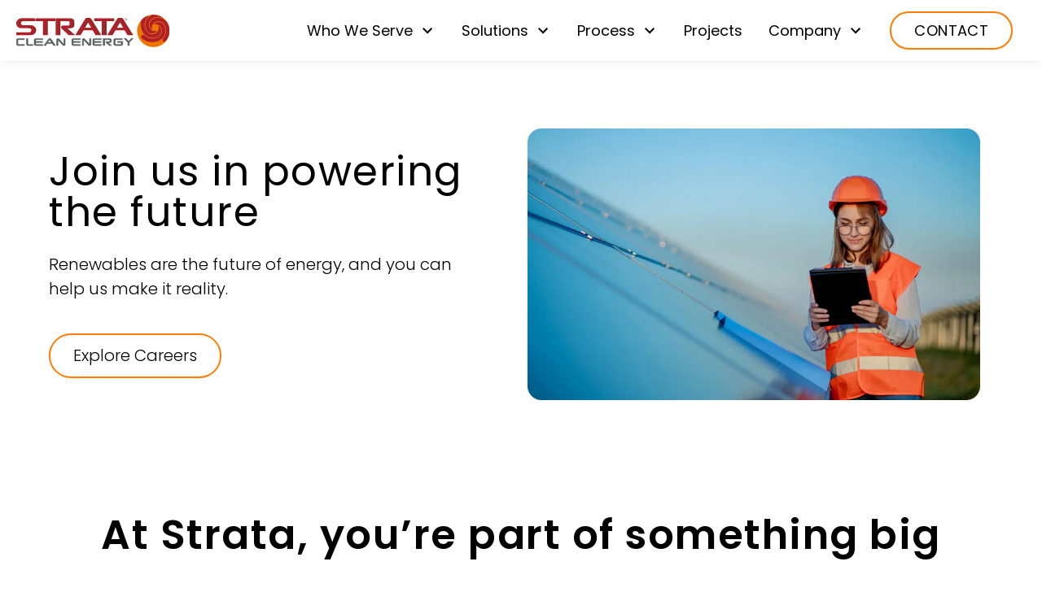

--- FILE ---
content_type: text/html; charset=utf-8
request_url: https://www.stratacleanenergy.com/careers
body_size: 18894
content:
<!DOCTYPE html><html lang="en"><head><meta charSet="utf-8"/><meta name="viewport" content="width=device-width"/><link rel="shortcut icon" href="https://eif85ec9t7f.exactdn.com/wp-content/uploads/2022/02/stratacleanenergy-favicon.png?strip=all&amp;lossy=1&amp;ssl=1" class="jsx-2035528337"/><meta name="twitter:card" content="summary_large_image"/><title>Careers - Strata Clean Energy</title><meta name="robots" content="index,follow"/><meta name="googlebot" content="index,follow"/><meta property="og:url" content="https://www.stratacleanenergy.com/careers"/><meta property="og:type" content="article"/><meta property="article:modified_time" content="2024-07-24T20:13:02+00:00"/><meta property="og:title" content="Careers - Strata Clean Energy"/><meta property="og:site_name" content="Strata Clean Energy"/><link rel="canonical" href="https://www.stratacleanenergy.com/careers"/><script type="application/ld+json">{
    "@context": "https://schema.org",
    "@type": "BreadcrumbList",
    "itemListElement": [
      {
        "@type": "ListItem",
        "position": 1,
        "item": {
          "@id": "https://www.stratacleanenergy.com",
          "name": "Home"
        }
      },{
        "@type": "ListItem",
        "position": 2,
        "item": {
          "@id": "https://www.stratacleanenergy.com/careers",
          "name": "Careers"
        }
      }
     ]
  }</script><script async="" src="https://www.googletagmanager.com/gtag/js?id=G-DEEV341GCD"></script><script>window.dataLayer = window.dataLayer || []; function gtag(){dataLayer.push(arguments);} gtag('js', new Date()); gtag('config', 'G-DEEV341GCD');</script><script async="">  
_linkedin_partner_id = "3863652";
window._linkedin_data_partner_ids = window._linkedin_data_partner_ids || [];
window._linkedin_data_partner_ids.push(_linkedin_partner_id);

window.onload = () => {
const limage = document.createElement("img")
limage.width = "1px";
limage.height = "1px";
limage.style.display = "none";
limage.src = "https://px.ads.linkedin.com/collect/?pid=3863652&fmt=gif"
document.body.appendChild(limage)
}

(function(l) {
if (!l){window.lintrk = function(a,b){window.lintrk.q.push([a,b])};
window.lintrk.q=[]}
var s = document.getElementsByTagName("script")[0];
var b = document.createElement("script");
b.type = "text/javascript";b.async = true;
b.src = "https://snap.licdn.com/li.lms-analytics/insight.min.js";
s.parentNode.insertBefore(b, s);})(window.lintrk);


    </script><meta name="next-head-count" content="17"/><link rel="preconnect" href="https://fonts.gstatic.com" crossorigin /><link rel="preload" href="/_next/static/css/d07b4ab2091b2bbf.css" as="style"/><link rel="stylesheet" href="/_next/static/css/d07b4ab2091b2bbf.css" data-n-g=""/><noscript data-n-css=""></noscript><script defer="" nomodule="" src="/_next/static/chunks/polyfills-c67a75d1b6f99dc8.js"></script><script id="hsform" src="//js.hsforms.net/forms/embed/v2.js" defer="" data-nscript="beforeInteractive"></script><script src="/_next/static/chunks/webpack-6eac0eac9c281d8f.js" defer=""></script><script src="/_next/static/chunks/framework-73b8966a3c579ab0.js" defer=""></script><script src="/_next/static/chunks/main-ec01a2da2d7b2ca1.js" defer=""></script><script src="/_next/static/chunks/pages/_app-94a2d6681a5f6f81.js" defer=""></script><script src="/_next/static/chunks/05d954cf-dd242b2c577aaffe.js" defer=""></script><script src="/_next/static/chunks/29107295-27b92cfcf181ad7e.js" defer=""></script><script src="/_next/static/chunks/447-11784f7703a8b9f2.js" defer=""></script><script src="/_next/static/chunks/780-0e38942e65119b6f.js" defer=""></script><script src="/_next/static/chunks/361-23e424351a40f9b6.js" defer=""></script><script src="/_next/static/chunks/552-8152f0a9496aa12e.js" defer=""></script><script src="/_next/static/chunks/178-4c83099529cde1ea.js" defer=""></script><script src="/_next/static/chunks/pages/%5B%5B...uri%5D%5D-e0bf2a8bc27a09ef.js" defer=""></script><script src="/_next/static/_lCOSK-ECHyKeR2S7qSgA/_buildManifest.js" defer=""></script><script src="/_next/static/_lCOSK-ECHyKeR2S7qSgA/_ssgManifest.js" defer=""></script><style id="__jsx-2035528337">:root{--color-primary:#ff7b01;--color-secondary:#b11f29;--color-neutral:#464646;--color-teal-dark: #007383;
--color-teal-light: #73b2bb;
--color-bg-grey: #f6f6f6;
--color-medium-grey: #b9b9b9; --font-size-mobile-h1:36px;--font-size-mobile-h2:28px;--font-size-mobile-h3:26px;--font-size-mobile-h4:24px;--font-size-mobile-h5:20px;--font-size-mobile-h6:16px;--font-size-mobile-blockquote:14px;--font-size-h1:60px;--font-size-h2:50px;--font-size-h3:40px;--font-size-h4:30px;--font-size-h5:20px;--font-size-h6:20px;--font-size-blockquote:16px;--font-size-p:20px;}h1,h2,h3,h4,h5,h6{line-height:1.4;}h1,h2,h3{-webkit-letter-spacing:0.03em;-moz-letter-spacing:0.03em;-ms-letter-spacing:0.03em;letter-spacing:0.03em;}h1,.heading-h1{font-size:var(--font-size-mobile-h1);}h2,.heading-h2{font-size:var(--font-size-mobile-h2);}h3,.heading-h3{font-size:var(--font-size-mobile-h3);}h4,.heading-h4{font-size:var(--font-size-mobile-h4);}h5,.heading-h5{font-size:var(--font-size-mobile-h5);}h6,a,.heading-h6{font-size:var(--font-size-mobile-h6);}blockquote{font-size:var(--font-size-mobile-blockquote);}p,ol,ul,.heading-p{font-size:var(--font-size-p);}p{font-weight:300;}@media (min-width:768px){h1,.heading-h1{font-size:var(--font-size-h1);}h2,.heading-h2{font-size:var(--font-size-h2);}h3,.heading-h3{font-size:var(--font-size-h3);}h4,div,.heading-h4{font-size:var(--font-size-h4);}h5,.heading-h5{font-size:var(--font-size-h5);}h6,a,.heading-h6{font-size:var(--font-size-h6);}blockquote{font-size:var(--font-size-blockquote);}p,ol,ul,.heading-p{font-size:var(--font-size-p);}}</style><style id="__jsx-4113914628">a.td-default.c-heading.jsx-4113914628{-webkit-text-decoration:none;-webkit-text-decoration:none;text-decoration:none;}a.td-default.c-heading.jsx-4113914628:hover{-webkit-text-decoration:underline;-webkit-text-decoration:underline;text-decoration:underline;}.c-heading.jsx-4113914628 .column-2 ul,.c-heading.jsx-4113914628 ul.column-2{-moz-columns:2;-webkit-columns:2;columns:2;}.c-heading.jsx-4113914628 .column-3 ul,.c-heading.jsx-4113914628 ul.column-3{-moz-columns:3;-webkit-columns:3;columns:3;}.c-heading.jsx-4113914628 .column-4 ul,.c-heading.jsx-4113914628 ul.column-4{-moz-columns:4;-webkit-columns:4;columns:4;}.c-heading.jsx-4113914628 ol,.c-heading.jsx-4113914628 ul{margin-left:1.5rem;}.c-heading.jsx-4113914628 ol,.c-heading.jsx-4113914628 ul{list-style:inherit;padding:0;padding:initial;}.c-heading.jsx-4113914628 pre{white-space:pre-wrap;background:#f8f8f8;padding:1em;margin:1em 0;}.c-heading.jsx-4113914628 ol{list-style-type:decimal;}.c-heading.jsx-4113914628 a{--tw-text-opacity:1;color:rgba(68,158,215,1);color:rgba(68,158,215,var(--tw-text-opacity));-webkit-text-decoration:underline;-webkit-text-decoration:underline;text-decoration:underline;}.c-heading.jsx-4113914628 a:hover{-webkit-text-decoration:none;-webkit-text-decoration:none;text-decoration:none;}.c-heading.jsx-4113914628 h1,.c-heading.jsx-4113914628 h2,.c-heading.jsx-4113914628 h3,.c-heading.jsx-4113914628 h4,.c-heading.jsx-4113914628 h5,.c-heading.jsx-4113914628 h6,.c-heading.jsx-4113914628 img{margin-bottom:0.625rem;line-height:1.25;}.c-heading.jsx-4113914628 p,.c-heading.jsx-4113914628 ol,.c-heading.jsx-4113914628 ul{line-height:1.5;}.c-heading.jsx-4113914628 p:not(:only-child),.c-heading.jsx-4113914628 ol:not(:only-child),.c-heading.jsx-4113914628 ul:not(:only-child){margin-bottom:1.4rem;}.c-heading.jsx-4113914628 ol,.c-heading.jsx-4113914628 ul{font-size:1rem;}.c-heading.jsx-4113914628 ul{list-style-type:none;}.c-heading.jsx-4113914628 ul li:not(.hs-form-radio)::before{position:absolute;height:0.5rem;width:0.5rem;border-radius:9999px;--tw-bg-opacity:1;background-color:rgba(254,172,50,1);background-color:rgba(254,172,50,var(--tw-bg-opacity));content:'';margin-left:-23px;margin-top:8px;}.c-heading.jsx-4113914628 li:not(:first-of-type){margin-top:10px;}.c-heading.jsx-4113914628 ol{list-style-type:decimal;}.c-heading.jsx-4113914628 .alignleft{margin-right:auto;}.c-heading.jsx-4113914628 .alignright{margin-left:auto;}.c-heading.jsx-4113914628 .aligncenter{margin-left:auto;margin-right:auto;}.c-heading.jsx-4113914628 .hs-form label{font-size:16px;line-height:1;color:#404041;font-weight:normal;}.c-heading.jsx-4113914628 .hs-form > fieldset{max-width:100%;margin-bottom:1rem;}.c-heading.jsx-4113914628 .hs-form .input{font-size:14px;}.c-heading.jsx-4113914628 .hs-form input,.c-heading.jsx-4113914628 .hs-form textarea{width:100% !important;}.c-heading.jsx-4113914628 .hs-form input,.c-heading.jsx-4113914628 .hs-form textarea{padding:8px 10px;background-color:rgba(255,255,255,var(--tw-bg-opacity));border:1px solid #a6b0c4;border-radius:4px;}.c-heading.jsx-4113914628 .hs-form .form-columns-2{display:grid;grid-gap:1rem;gap:1rem;grid-template-columns:repeat(1,minmax(0,1fr));}.c-heading.jsx-4113914628 .form-columns-2 .hs-form-field,.c-heading.jsx-4113914628 .hs-form textarea{width:100% !important;}.c-heading.jsx-4113914628 .hs-form .hs-button{width:auto !important;}.c-heading.jsx-4113914628 .hs-form .hs-button{margin-top:2.5rem;cursor:pointer;border-width:2px;padding-left:4rem;padding-right:4rem;padding-top:0.75rem;padding-bottom:0.75rem;text-transform:uppercase;-webkit-transition-property:background-color,border-color,color,fill,stroke;transition-property:background-color,border-color,color,fill,stroke;-webkit-transition-timing-function:cubic-bezier(0.4,0,0.2,1);transition-timing-function:cubic-bezier(0.4,0,0.2,1);-webkit-transition-duration:150ms;transition-duration:150ms;-webkit-transition-duration:500ms;transition-duration:500ms;-webkit-transition-timing-function:cubic-bezier(0.4,0,0.2,1);transition-timing-function:cubic-bezier(0.4,0,0.2,1);border:2px solid var(--color-primary);border-radius:50px;-webkit-letter-spacing:0.02em;-moz-letter-spacing:0.02em;-ms-letter-spacing:0.02em;letter-spacing:0.02em;font-size:16px;line-height:21px;color:#cf4c14;}.c-heading.jsx-4113914628 .hs-form .hs-button:hover{background-color:var(--color-primary);--tw-text-opacity:1;color:rgba(255,255,255,1);color:rgba(255,255,255,var(--tw-text-opacity));}.c-heading.jsx-4113914628 .hs-form .actions{display:-webkit-box;display:-webkit-flex;display:-ms-flexbox;display:flex;-webkit-box-pack:center;-webkit-justify-content:center;-ms-flex-pack:center;justify-content:center;}.c-heading.jsx-4113914628 .hs-form .inputs-list{margin:0;}.c-heading.jsx-4113914628 .hs-form .inputs-list li label{display:-webkit-inline-box;display:-webkit-inline-flex;display:-ms-inline-flexbox;display:inline-flex;gap:0.5rem;}.c-heading.jsx-4113914628 .hs-form input[type='radio']{width:auto !important;}.c-heading.jsx-4113914628 .form-light .hs-form label{color:white;}.c-heading.jsx-4113914628 .form-light .hs-form input,.c-heading.jsx-4113914628 .form-light .hs-form textarea{color:white;border:1px solid white;}.c-heading.jsx-4113914628 .form-light .hs-form .hs-button{border:2px solid white;}.c-heading.jsx-4113914628 .form-light .hs-form .hs-button:hover{border:2px solid var(--color-primary);}@media (min-width:768px){.c-heading.jsx-4113914628 .hs-form .form-columns-2{grid-template-columns:repeat(2,minmax(0,1fr));}.c-heading.jsx-4113914628 .hs-form > fieldset{margin-bottom:0rem;}}</style><style id="__jsx-1230750794">a.jsx-1230750794:not(.cta):hover>*{opacity:0.8;}.cta.jsx-1230750794>* > *{border-width:2px;--tw-bg-opacity:1;background-color:rgba(255,255,255,1);background-color:rgba(255,255,255,var(--tw-bg-opacity));padding-left:1.5rem;padding-right:1.5rem;padding-top:0.375rem;padding-bottom:0.375rem;text-transform:uppercase;--tw-text-opacity:1;color:rgba(0,0,0,1);color:rgba(0,0,0,var(--tw-text-opacity));-webkit-transition-property:background-color,border-color,color,fill,stroke;transition-property:background-color,border-color,color,fill,stroke;-webkit-transition-timing-function:cubic-bezier(0.4,0,0.2,1);transition-timing-function:cubic-bezier(0.4,0,0.2,1);-webkit-transition-duration:150ms;transition-duration:150ms;-webkit-transition-duration:500ms;transition-duration:500ms;-webkit-transition-timing-function:cubic-bezier(0.4,0,0.2,1);transition-timing-function:cubic-bezier(0.4,0,0.2,1);border:2px solid var(--color-primary);border-radius:50px;-webkit-letter-spacing:0.02em;-moz-letter-spacing:0.02em;-ms-letter-spacing:0.02em;letter-spacing:0.02em;}.cta.jsx-1230750794:hover>* > *{background-color:var(--color-primary);}@media (min-width:1024px){.cta.jsx-1230750794>* > *{padding-left:1.75rem;padding-right:1.75rem;padding-top:0.5rem;padding-bottom:0.5rem;}}</style><style id="__jsx-4238003162">a.jsx-4238003162:hover>*{opacity:0.8;}.cta.jsx-4238003162>* > *{border-width:2px;--tw-bg-opacity:1;background-color:rgba(255,255,255,1);background-color:rgba(255,255,255,var(--tw-bg-opacity));padding-left:1.5rem;padding-right:1.5rem;padding-top:0.375rem;padding-bottom:0.375rem;text-transform:uppercase;--tw-text-opacity:1;color:rgba(0,0,0,1);color:rgba(0,0,0,var(--tw-text-opacity));-webkit-transition-property:background-color,border-color,color,fill,stroke;transition-property:background-color,border-color,color,fill,stroke;-webkit-transition-timing-function:cubic-bezier(0.4,0,0.2,1);transition-timing-function:cubic-bezier(0.4,0,0.2,1);-webkit-transition-duration:150ms;transition-duration:150ms;-webkit-transition-duration:500ms;transition-duration:500ms;-webkit-transition-timing-function:cubic-bezier(0.4,0,0.2,1);transition-timing-function:cubic-bezier(0.4,0,0.2,1);border:2px solid var(--color-primary);border-radius:50px;-webkit-letter-spacing:0.02em;-moz-letter-spacing:0.02em;-ms-letter-spacing:0.02em;letter-spacing:0.02em;}.cta.jsx-4238003162:hover>* > *{background-color:var(--color-primary);}@media (min-width:1280px){.cta.jsx-4238003162>* > *{padding-left:1.75rem;padding-right:1.75rem;padding-top:0.5rem;padding-bottom:0.5rem;}}</style><style id="__jsx-1631368166">.tg-container.jsx-1631368166{margin-left:auto;margin-right:auto;width:100%;max-width:100%;}.tg-container.is-padded.jsx-1631368166{padding-left:2rem;padding-right:2rem;}@media only screen and (min-width:800px){.tg-container.cw-narrow.jsx-1631368166{width:800px;}.tg-container.cw-full.jsx-1631368166{width:100%;}}@media only screen and (min-width:1024px){.tg-container.is-padded.jsx-1631368166{padding-left:1.25rem;padding-right:1.25rem;}}@media only screen and (min-width:1200px){.tg-container.cw-normal.jsx-1631368166{width:1200px;}}@media only screen and (min-width:1400px){.tg-container.cw-wide.jsx-1631368166{width:1400px;}}</style><style id="__jsx-217037954">header.jsx-217037954{height:75px;z-index:2000;box-shadow:0px -3px 12px rgba(0,0,0,0.2);}@media screen and (min-width:1080px){.menu-items.jsx-217037954{display:block;}.mobile-menu-trigger.jsx-217037954{display:none;}}</style><style id="__jsx-1909543225">.bg-image.jsx-1909543225{background-image:unset;}@media (min-width:1024px){.bg-image.jsx-1909543225{background-image:url(https://eif85ec9t7f.exactdn.com/wp-content/uploads/2022/02/hero.jpg?strip=all&lossy=1&ssl=1);}}</style><style id="__jsx-2472229866">.background-container.jsx-2472229866{width:100px;}.bg-circles.jsx-2472229866:before{content:'';display:block;position:absolute;top:0;left:0;width:50%;height:200%;background-color:rgba(0,0,0,0.1);border-radius:100%;-webkit-transform:translateX(-75%);-ms-transform:translateX(-75%);transform:translateX(-75%);}.bg-circles.vertical-bottom.jsx-2472229866:before{top:-100%;}.bg-circles.horizontal-right.jsx-2472229866:before{left:75%;-webkit-transform:translateX(25%);-ms-transform:translateX(25%);transform:translateX(25%);}.bg-circles.jsx-2472229866:after{content:'';display:block;position:absolute;width:75%;height:300%;bottom:0;left:0;background:rgba(0,0,0,0.15);border-radius:100%;-webkit-transform:translate(-25%,50%);-ms-transform:translate(-25%,50%);transform:translate(-25%,50%);}.bg-circles.vertical-bottom.jsx-2472229866:after{bottom:100%;}.bg-circles.horizontal-right.jsx-2472229866:after{left:50%;-webkit-transform:translate(0,50%);-ms-transform:translate(0,50%);transform:translate(0,50%);}.bg-circles.vertical-center.jsx-2472229866:before{top:-50%;}.bg-circles.vertical-center.jsx-2472229866:after{bottom:50%;height:250%;}.bg-circles.jsx-2472229866>div:first-child{position:relative;z-index:10;}.fh-video.jsx-2472229866{position:absolute;top:50%;left:50%;-webkit-transform:translate(-50%,-50%);-ms-transform:translate(-50%,-50%);transform:translate(-50%,-50%);min-width:100%;min-height:100%;aspect-ratio:16 / 9;border:none;pointer-events:none;z-index:0;}.fh-video-container.jsx-2472229866{position:relative;width:100vw;height:100vh;overflow:hidden;}</style><style id="__jsx-1867792751">.btn-custom-color.jsx-1867792751{border-width:2px;border-color:#ff7b01;}.btn-custom-color.jsx-1867792751:hover{opacity:1 !important;}.btn-custom-color.jsx-1867792751:hover{background-color:#ff7b01;}</style><style id="__jsx-1207893607">.button.jsx-1207893607{position:relative;cursor:pointer;padding-left:1rem;padding-right:1rem;padding-top:0.125rem;padding-bottom:0.125rem;font-family:Poppins;font-weight:300;border-radius:50px;cursor:pointer;-webkit-transition:all 0.5s ease;transition:all 0.5s ease;}.button.fluid-width.jsx-1207893607{width:100%;}.button.default-height.jsx-1207893607{min-height:34px;}.button.fluid-height.jsx-1207893607{height:100%;}.button.auto-height.jsx-1207893607{height:auto;}.button.disabled.jsx-1207893607{cursor:default;opacity:0.45;pointer-events:none;}.button.outlined.jsx-1207893607{border-width:2px;}.button.contained.primary.jsx-1207893607{background-color:var(--color-primary);--tw-text-opacity:1;color:rgba(255,255,255,1);color:rgba(255,255,255,var(--tw-text-opacity));}.button.contained.primary.jsx-1207893607:hover{opacity:0.7;}.button.contained.secondary.jsx-1207893607{background-color:var(--color-secondary);color:var(--color-primary);}.button.contained.secondary.jsx-1207893607:hover{background-color:var(--color-primary);color:var(--color-secondary);}.button.contained.merigold.jsx-1207893607{--tw-text-opacity:1;color:rgba(255,255,255,1);color:rgba(255,255,255,var(--tw-text-opacity));background-color:var(--color-merigold);}.button.contained.merigold.jsx-1207893607:hover{opacity:0.7;}.button.outlined.primary.jsx-1207893607{border-color:var(--color-primary);}.button.outlined.primary.jsx-1207893607:hover{background-color:var(--color-primary);}.button.outlined.jsx-1207893607:hover,.button.outlined.jsx-1207893607:focus{outline:0;}.button.transparent.jsx-1207893607:hover{opacity:0.7;}@media (min-width:768px){.button.jsx-1207893607{padding-left:1.75rem;padding-right:1.75rem;padding-top:0.75rem;padding-bottom:0.75rem;}}</style><style id="__jsx-2935482593">.spacing-layout.jsx-2935482593{  padding-top: calc(2rem / 2); padding-bottom: calc(2rem / 2);;}@media (min-width:1024px){.spacing-layout.jsx-2935482593{padding-top: 2rem; padding-bottom: 2rem;;}}</style><style id="__jsx-2348492067">.sub-title.jsx-2348492067{font-weight:300;-webkit-letter-spacing:0.2em;-moz-letter-spacing:0.2em;-ms-letter-spacing:0.2em;letter-spacing:0.2em;}.hero.jsx-2348492067{display:-webkit-box;display:-webkit-flex;display:-ms-flexbox;display:flex;-webkit-align-items:center;-webkit-box-align:center;-ms-flex-align:center;align-items:center;min-height:500px;}</style><style id="__jsx-3296728320">.bg-image.jsx-3296728320{background-image:unset;}@media (min-width:1024px){.bg-image.jsx-3296728320{background-image:unset;}}</style><style id="__jsx-1445884848">.spacing-layout.jsx-1445884848{  padding-top: calc(3rem / 2); ;}@media (min-width:1024px){.spacing-layout.jsx-1445884848{padding-top: 3rem; ;}}</style><style id="__jsx-4047765334">.gradient-text.jsx-4047765334{-webkit-background-clip:text !important;}.gradient-text.jsx-4047765334{-webkit-text-fill-color:transparent;background:linear-gradient( to right, var(--color-secondary), var(--color-primary) );}</style><style id="__jsx-2574171105">.spacing-layout.jsx-2574171105{  padding-top: calc(6.125rem / 2); padding-bottom: calc(6.125rem / 2);;}@media (min-width:1024px){.spacing-layout.jsx-2574171105{padding-top: 6.125rem; padding-bottom: 6.125rem;;}}</style><style id="__jsx-1873837085">.bg-image.jsx-1873837085{background-image:unset;}@media (min-width:1024px){.bg-image.jsx-1873837085{background-image:url(https://eif85ec9t7f.exactdn.com/wp-content/uploads/2022/02/AdobeStock_434096515-2.png?strip=all&lossy=1&ssl=1);}}</style><style id="__jsx-323637164">.sub-header.jsx-323637164 .highlight{background-color:var(--color-merigold);padding-left:2rem;padding-right:2rem;padding-top:0.25rem;padding-bottom:0.25rem;--tw-text-opacity:1;color:rgba(255,255,255,1);color:rgba(255,255,255,var(--tw-text-opacity));}.sub-header.jsx-323637164 .highlight strong{color:var(--color-primary);}</style><style id="__jsx-2620119942">.main-content.jsx-2620119942 p{font-size:inherit;line-height:1.3;}.sub-content.jsx-2620119942 p{font-size:inherit;}</style><style id="__jsx-3617151885">.divider.jsx-3617151885{height:1px;width:100%;background-color:#cecece;}</style><style id="__jsx-4253884129">.spacing-layout.jsx-4253884129{  padding-top: calc(4rem / 2); padding-bottom: calc(4rem / 2);;}@media (min-width:1024px){.spacing-layout.jsx-4253884129{padding-top: 4rem; padding-bottom: 4rem;;}}</style><style id="__jsx-120779937">.video-container.jsx-120779937{position:relative;width:100%;}.text-container.jsx-120779937{display:-webkit-box;display:-webkit-flex;display:-ms-flexbox;display:flex;-webkit-flex-direction:column;-ms-flex-direction:column;flex-direction:column;-webkit-align-items:flex-start;-webkit-box-align:flex-start;-ms-flex-align:flex-start;align-items:flex-start;-webkit-box-pack:center;-webkit-justify-content:center;-ms-flex-pack:center;justify-content:center;}.media-box.jsx-120779937{display:-webkit-box;display:-webkit-flex;display:-ms-flexbox;display:flex;display:-webkit-box;display:-webkit-flex;display:-ms-flexbox;display:flex;width:100%;-webkit-flex-direction:column;-ms-flex-direction:column;flex-direction:column;-webkit-align-items:center;-webkit-box-align:center;-ms-flex-align:center;align-items:center;-webkit-box-pack:center;-webkit-justify-content:center;-ms-flex-pack:center;justify-content:center;}.image-container.jsx-120779937{position:relative;width:100%;}@media (min-width:768px){.text-container.jsx-120779937,.media-box.jsx-120779937{-webkit-box-flex:0;-webkit-flex-grow:0;-ms-flex-positive:0;flex-grow:0;-webkit-flex-shrink:0;-ms-flex-negative:0;flex-shrink:0;-webkit-flex-basis:50%;-ms-flex-preferred-size:50%;flex-basis:50%;}}@media (min-width:1024px){.right-side.jsx-120779937,.left-side.jsx-120779937{padding-left:4rem;padding-right:4rem;}}@media (min-width:1280px){.right-side.jsx-120779937{padding-right:0px;}.left-side.jsx-120779937{padding-left:0px;}}</style><style id="__jsx-1593506844">.video.jsx-1593506844{height:100%;width:100%;z-index:-1;}</style><style id="__jsx-2989983457">.spacing-layout.jsx-2989983457{  padding-top: calc(7.5rem / 2); padding-bottom: calc(7.5rem / 2);;}@media (min-width:1024px){.spacing-layout.jsx-2989983457{padding-top: 7.5rem; padding-bottom: 7.5rem;;}}</style><style id="__jsx-3344563244">.footer.jsx-3344563244{background-color:#f6f6f6;}.footer-social.jsx-3344563244{display:-webkit-box;display:-webkit-flex;display:-ms-flexbox;display:flex;padding-bottom:2rem;}.footer-input.jsx-3344563244{width:100%;padding-left:0.75rem;padding-right:0.75rem;border-left-width:1px;border-top-width:1px;border-bottom-width:1px;border-top-left-radius:2px;border-bottom-left-radius:2px;border-color:#C4C4C4;}.footer-col-narrow.jsx-3344563244,.footer-col-wide.jsx-3344563244{max-width:100%;}@media (min-width:640px){.footer-col-narrow.jsx-3344563244{padding-right:0px;padding-left:0px;width:auto;width:initial;max-width:50%;min-width:25%;}.footer-social.jsx-3344563244{-webkit-box-pack:start;-webkit-justify-content:flex-start;-ms-flex-pack:start;justify-content:flex-start;padding-bottom:0px;border:none;}}@media (min-width:768px){.footer-col-narrow.jsx-3344563244{max-width:33.333333%;}}@media (min-width:1024px){.footer-col-narrow.jsx-3344563244{max-width:20%;min-width:0;min-width:initial;}.footer-col-wide.jsx-3344563244{max-width:40%;}}a.social-icon.jsx-3344563244:hover{opacity:0.8;}</style><style id="__jsx-2802693707">.noto-spacing.jsx-2802693707{-webkit-letter-spacing:0.07em;-moz-letter-spacing:0.07em;-ms-letter-spacing:0.07em;letter-spacing:0.07em;line-height:20px;}</style><style data-styled="" data-styled-version="5.3.3"></style><style data-href="https://fonts.googleapis.com/css2?family=IBM+Plex+Sans:wght@400&family=Poppins:wght@300;400;500;600;700&family=Lato:wght@400;500;600&family=Roboto:wght@300;400;500;600;700;900&display=swap">@font-face{font-family:'IBM Plex Sans';font-style:normal;font-weight:400;font-stretch:normal;font-display:swap;src:url(https://fonts.gstatic.com/l/font?kit=zYXGKVElMYYaJe8bpLHnCwDKr932-G7dytD-Dmu1swZSAXcomDVmadSD6llzAw&skey=db4d85f0f9937532&v=v23) format('woff')}@font-face{font-family:'Lato';font-style:normal;font-weight:400;font-display:swap;src:url(https://fonts.gstatic.com/l/font?kit=S6uyw4BMUTPHvxo&skey=2d58b92a99e1c086&v=v25) format('woff')}@font-face{font-family:'Poppins';font-style:normal;font-weight:300;font-display:swap;src:url(https://fonts.gstatic.com/l/font?kit=pxiByp8kv8JHgFVrLDz8V1g&skey=4aabc5055a39e031&v=v24) format('woff')}@font-face{font-family:'Poppins';font-style:normal;font-weight:400;font-display:swap;src:url(https://fonts.gstatic.com/l/font?kit=pxiEyp8kv8JHgFVrFJM&skey=87759fb096548f6d&v=v24) format('woff')}@font-face{font-family:'Poppins';font-style:normal;font-weight:500;font-display:swap;src:url(https://fonts.gstatic.com/l/font?kit=pxiByp8kv8JHgFVrLGT9V1g&skey=d4526a9b64c21b87&v=v24) format('woff')}@font-face{font-family:'Poppins';font-style:normal;font-weight:600;font-display:swap;src:url(https://fonts.gstatic.com/l/font?kit=pxiByp8kv8JHgFVrLEj6V1g&skey=ce7ef9d62ca89319&v=v24) format('woff')}@font-face{font-family:'Poppins';font-style:normal;font-weight:700;font-display:swap;src:url(https://fonts.gstatic.com/l/font?kit=pxiByp8kv8JHgFVrLCz7V1g&skey=cea76fe63715a67a&v=v24) format('woff')}@font-face{font-family:'Roboto';font-style:normal;font-weight:300;font-stretch:normal;font-display:swap;src:url(https://fonts.gstatic.com/l/font?kit=KFOMCnqEu92Fr1ME7kSn66aGLdTylUAMQXC89YmC2DPNWuaabWmQ&skey=a0a0114a1dcab3ac&v=v49) format('woff')}@font-face{font-family:'Roboto';font-style:normal;font-weight:400;font-stretch:normal;font-display:swap;src:url(https://fonts.gstatic.com/l/font?kit=KFOMCnqEu92Fr1ME7kSn66aGLdTylUAMQXC89YmC2DPNWubEbWmQ&skey=a0a0114a1dcab3ac&v=v49) format('woff')}@font-face{font-family:'Roboto';font-style:normal;font-weight:500;font-stretch:normal;font-display:swap;src:url(https://fonts.gstatic.com/l/font?kit=KFOMCnqEu92Fr1ME7kSn66aGLdTylUAMQXC89YmC2DPNWub2bWmQ&skey=a0a0114a1dcab3ac&v=v49) format('woff')}@font-face{font-family:'Roboto';font-style:normal;font-weight:600;font-stretch:normal;font-display:swap;src:url(https://fonts.gstatic.com/l/font?kit=KFOMCnqEu92Fr1ME7kSn66aGLdTylUAMQXC89YmC2DPNWuYaammQ&skey=a0a0114a1dcab3ac&v=v49) format('woff')}@font-face{font-family:'Roboto';font-style:normal;font-weight:700;font-stretch:normal;font-display:swap;src:url(https://fonts.gstatic.com/l/font?kit=KFOMCnqEu92Fr1ME7kSn66aGLdTylUAMQXC89YmC2DPNWuYjammQ&skey=a0a0114a1dcab3ac&v=v49) format('woff')}@font-face{font-family:'Roboto';font-style:normal;font-weight:900;font-stretch:normal;font-display:swap;src:url(https://fonts.gstatic.com/l/font?kit=KFOMCnqEu92Fr1ME7kSn66aGLdTylUAMQXC89YmC2DPNWuZtammQ&skey=a0a0114a1dcab3ac&v=v49) format('woff')}@font-face{font-family:'IBM Plex Sans';font-style:normal;font-weight:400;font-stretch:100%;font-display:swap;src:url(https://fonts.gstatic.com/l/font?kit=zYXGKVElMYYaJe8bpLHnCwDKr932-G7dytD-Dmu1swZSAXcomDVmadSD6llDCqg-tIOm6_DeLVQ&skey=db4d85f0f9937532&v=v23) format('woff');unicode-range:U+0460-052F,U+1C80-1C8A,U+20B4,U+2DE0-2DFF,U+A640-A69F,U+FE2E-FE2F}@font-face{font-family:'IBM Plex Sans';font-style:normal;font-weight:400;font-stretch:100%;font-display:swap;src:url(https://fonts.gstatic.com/l/font?kit=zYXGKVElMYYaJe8bpLHnCwDKr932-G7dytD-Dmu1swZSAXcomDVmadSD6llDA6g-tIOm6_DeLVQ&skey=db4d85f0f9937532&v=v23) format('woff');unicode-range:U+0301,U+0400-045F,U+0490-0491,U+04B0-04B1,U+2116}@font-face{font-family:'IBM Plex Sans';font-style:normal;font-weight:400;font-stretch:100%;font-display:swap;src:url(https://fonts.gstatic.com/l/font?kit=zYXGKVElMYYaJe8bpLHnCwDKr932-G7dytD-Dmu1swZSAXcomDVmadSD6llDBKg-tIOm6_DeLVQ&skey=db4d85f0f9937532&v=v23) format('woff');unicode-range:U+0370-0377,U+037A-037F,U+0384-038A,U+038C,U+038E-03A1,U+03A3-03FF}@font-face{font-family:'IBM Plex Sans';font-style:normal;font-weight:400;font-stretch:100%;font-display:swap;src:url(https://fonts.gstatic.com/l/font?kit=zYXGKVElMYYaJe8bpLHnCwDKr932-G7dytD-Dmu1swZSAXcomDVmadSD6llDCKg-tIOm6_DeLVQ&skey=db4d85f0f9937532&v=v23) format('woff');unicode-range:U+0102-0103,U+0110-0111,U+0128-0129,U+0168-0169,U+01A0-01A1,U+01AF-01B0,U+0300-0301,U+0303-0304,U+0308-0309,U+0323,U+0329,U+1EA0-1EF9,U+20AB}@font-face{font-family:'IBM Plex Sans';font-style:normal;font-weight:400;font-stretch:100%;font-display:swap;src:url(https://fonts.gstatic.com/l/font?kit=zYXGKVElMYYaJe8bpLHnCwDKr932-G7dytD-Dmu1swZSAXcomDVmadSD6llDCag-tIOm6_DeLVQ&skey=db4d85f0f9937532&v=v23) format('woff');unicode-range:U+0100-02BA,U+02BD-02C5,U+02C7-02CC,U+02CE-02D7,U+02DD-02FF,U+0304,U+0308,U+0329,U+1D00-1DBF,U+1E00-1E9F,U+1EF2-1EFF,U+2020,U+20A0-20AB,U+20AD-20C0,U+2113,U+2C60-2C7F,U+A720-A7FF}@font-face{font-family:'IBM Plex Sans';font-style:normal;font-weight:400;font-stretch:100%;font-display:swap;src:url(https://fonts.gstatic.com/l/font?kit=zYXGKVElMYYaJe8bpLHnCwDKr932-G7dytD-Dmu1swZSAXcomDVmadSD6llDB6g-tIOm6_De&skey=db4d85f0f9937532&v=v23) format('woff');unicode-range:U+0000-00FF,U+0131,U+0152-0153,U+02BB-02BC,U+02C6,U+02DA,U+02DC,U+0304,U+0308,U+0329,U+2000-206F,U+20AC,U+2122,U+2191,U+2193,U+2212,U+2215,U+FEFF,U+FFFD}@font-face{font-family:'Lato';font-style:normal;font-weight:400;font-display:swap;src:url(https://fonts.gstatic.com/s/lato/v25/S6uyw4BMUTPHjxAwXiWtFCfQ7A.woff2) format('woff2');unicode-range:U+0100-02BA,U+02BD-02C5,U+02C7-02CC,U+02CE-02D7,U+02DD-02FF,U+0304,U+0308,U+0329,U+1D00-1DBF,U+1E00-1E9F,U+1EF2-1EFF,U+2020,U+20A0-20AB,U+20AD-20C0,U+2113,U+2C60-2C7F,U+A720-A7FF}@font-face{font-family:'Lato';font-style:normal;font-weight:400;font-display:swap;src:url(https://fonts.gstatic.com/s/lato/v25/S6uyw4BMUTPHjx4wXiWtFCc.woff2) format('woff2');unicode-range:U+0000-00FF,U+0131,U+0152-0153,U+02BB-02BC,U+02C6,U+02DA,U+02DC,U+0304,U+0308,U+0329,U+2000-206F,U+20AC,U+2122,U+2191,U+2193,U+2212,U+2215,U+FEFF,U+FFFD}@font-face{font-family:'Poppins';font-style:normal;font-weight:300;font-display:swap;src:url(https://fonts.gstatic.com/s/poppins/v24/pxiByp8kv8JHgFVrLDz8Z11lFd2JQEl8qw.woff2) format('woff2');unicode-range:U+0900-097F,U+1CD0-1CF9,U+200C-200D,U+20A8,U+20B9,U+20F0,U+25CC,U+A830-A839,U+A8E0-A8FF,U+11B00-11B09}@font-face{font-family:'Poppins';font-style:normal;font-weight:300;font-display:swap;src:url(https://fonts.gstatic.com/s/poppins/v24/pxiByp8kv8JHgFVrLDz8Z1JlFd2JQEl8qw.woff2) format('woff2');unicode-range:U+0100-02BA,U+02BD-02C5,U+02C7-02CC,U+02CE-02D7,U+02DD-02FF,U+0304,U+0308,U+0329,U+1D00-1DBF,U+1E00-1E9F,U+1EF2-1EFF,U+2020,U+20A0-20AB,U+20AD-20C0,U+2113,U+2C60-2C7F,U+A720-A7FF}@font-face{font-family:'Poppins';font-style:normal;font-weight:300;font-display:swap;src:url(https://fonts.gstatic.com/s/poppins/v24/pxiByp8kv8JHgFVrLDz8Z1xlFd2JQEk.woff2) format('woff2');unicode-range:U+0000-00FF,U+0131,U+0152-0153,U+02BB-02BC,U+02C6,U+02DA,U+02DC,U+0304,U+0308,U+0329,U+2000-206F,U+20AC,U+2122,U+2191,U+2193,U+2212,U+2215,U+FEFF,U+FFFD}@font-face{font-family:'Poppins';font-style:normal;font-weight:400;font-display:swap;src:url(https://fonts.gstatic.com/s/poppins/v24/pxiEyp8kv8JHgFVrJJbecnFHGPezSQ.woff2) format('woff2');unicode-range:U+0900-097F,U+1CD0-1CF9,U+200C-200D,U+20A8,U+20B9,U+20F0,U+25CC,U+A830-A839,U+A8E0-A8FF,U+11B00-11B09}@font-face{font-family:'Poppins';font-style:normal;font-weight:400;font-display:swap;src:url(https://fonts.gstatic.com/s/poppins/v24/pxiEyp8kv8JHgFVrJJnecnFHGPezSQ.woff2) format('woff2');unicode-range:U+0100-02BA,U+02BD-02C5,U+02C7-02CC,U+02CE-02D7,U+02DD-02FF,U+0304,U+0308,U+0329,U+1D00-1DBF,U+1E00-1E9F,U+1EF2-1EFF,U+2020,U+20A0-20AB,U+20AD-20C0,U+2113,U+2C60-2C7F,U+A720-A7FF}@font-face{font-family:'Poppins';font-style:normal;font-weight:400;font-display:swap;src:url(https://fonts.gstatic.com/s/poppins/v24/pxiEyp8kv8JHgFVrJJfecnFHGPc.woff2) format('woff2');unicode-range:U+0000-00FF,U+0131,U+0152-0153,U+02BB-02BC,U+02C6,U+02DA,U+02DC,U+0304,U+0308,U+0329,U+2000-206F,U+20AC,U+2122,U+2191,U+2193,U+2212,U+2215,U+FEFF,U+FFFD}@font-face{font-family:'Poppins';font-style:normal;font-weight:500;font-display:swap;src:url(https://fonts.gstatic.com/s/poppins/v24/pxiByp8kv8JHgFVrLGT9Z11lFd2JQEl8qw.woff2) format('woff2');unicode-range:U+0900-097F,U+1CD0-1CF9,U+200C-200D,U+20A8,U+20B9,U+20F0,U+25CC,U+A830-A839,U+A8E0-A8FF,U+11B00-11B09}@font-face{font-family:'Poppins';font-style:normal;font-weight:500;font-display:swap;src:url(https://fonts.gstatic.com/s/poppins/v24/pxiByp8kv8JHgFVrLGT9Z1JlFd2JQEl8qw.woff2) format('woff2');unicode-range:U+0100-02BA,U+02BD-02C5,U+02C7-02CC,U+02CE-02D7,U+02DD-02FF,U+0304,U+0308,U+0329,U+1D00-1DBF,U+1E00-1E9F,U+1EF2-1EFF,U+2020,U+20A0-20AB,U+20AD-20C0,U+2113,U+2C60-2C7F,U+A720-A7FF}@font-face{font-family:'Poppins';font-style:normal;font-weight:500;font-display:swap;src:url(https://fonts.gstatic.com/s/poppins/v24/pxiByp8kv8JHgFVrLGT9Z1xlFd2JQEk.woff2) format('woff2');unicode-range:U+0000-00FF,U+0131,U+0152-0153,U+02BB-02BC,U+02C6,U+02DA,U+02DC,U+0304,U+0308,U+0329,U+2000-206F,U+20AC,U+2122,U+2191,U+2193,U+2212,U+2215,U+FEFF,U+FFFD}@font-face{font-family:'Poppins';font-style:normal;font-weight:600;font-display:swap;src:url(https://fonts.gstatic.com/s/poppins/v24/pxiByp8kv8JHgFVrLEj6Z11lFd2JQEl8qw.woff2) format('woff2');unicode-range:U+0900-097F,U+1CD0-1CF9,U+200C-200D,U+20A8,U+20B9,U+20F0,U+25CC,U+A830-A839,U+A8E0-A8FF,U+11B00-11B09}@font-face{font-family:'Poppins';font-style:normal;font-weight:600;font-display:swap;src:url(https://fonts.gstatic.com/s/poppins/v24/pxiByp8kv8JHgFVrLEj6Z1JlFd2JQEl8qw.woff2) format('woff2');unicode-range:U+0100-02BA,U+02BD-02C5,U+02C7-02CC,U+02CE-02D7,U+02DD-02FF,U+0304,U+0308,U+0329,U+1D00-1DBF,U+1E00-1E9F,U+1EF2-1EFF,U+2020,U+20A0-20AB,U+20AD-20C0,U+2113,U+2C60-2C7F,U+A720-A7FF}@font-face{font-family:'Poppins';font-style:normal;font-weight:600;font-display:swap;src:url(https://fonts.gstatic.com/s/poppins/v24/pxiByp8kv8JHgFVrLEj6Z1xlFd2JQEk.woff2) format('woff2');unicode-range:U+0000-00FF,U+0131,U+0152-0153,U+02BB-02BC,U+02C6,U+02DA,U+02DC,U+0304,U+0308,U+0329,U+2000-206F,U+20AC,U+2122,U+2191,U+2193,U+2212,U+2215,U+FEFF,U+FFFD}@font-face{font-family:'Poppins';font-style:normal;font-weight:700;font-display:swap;src:url(https://fonts.gstatic.com/s/poppins/v24/pxiByp8kv8JHgFVrLCz7Z11lFd2JQEl8qw.woff2) format('woff2');unicode-range:U+0900-097F,U+1CD0-1CF9,U+200C-200D,U+20A8,U+20B9,U+20F0,U+25CC,U+A830-A839,U+A8E0-A8FF,U+11B00-11B09}@font-face{font-family:'Poppins';font-style:normal;font-weight:700;font-display:swap;src:url(https://fonts.gstatic.com/s/poppins/v24/pxiByp8kv8JHgFVrLCz7Z1JlFd2JQEl8qw.woff2) format('woff2');unicode-range:U+0100-02BA,U+02BD-02C5,U+02C7-02CC,U+02CE-02D7,U+02DD-02FF,U+0304,U+0308,U+0329,U+1D00-1DBF,U+1E00-1E9F,U+1EF2-1EFF,U+2020,U+20A0-20AB,U+20AD-20C0,U+2113,U+2C60-2C7F,U+A720-A7FF}@font-face{font-family:'Poppins';font-style:normal;font-weight:700;font-display:swap;src:url(https://fonts.gstatic.com/s/poppins/v24/pxiByp8kv8JHgFVrLCz7Z1xlFd2JQEk.woff2) format('woff2');unicode-range:U+0000-00FF,U+0131,U+0152-0153,U+02BB-02BC,U+02C6,U+02DA,U+02DC,U+0304,U+0308,U+0329,U+2000-206F,U+20AC,U+2122,U+2191,U+2193,U+2212,U+2215,U+FEFF,U+FFFD}@font-face{font-family:'Roboto';font-style:normal;font-weight:300;font-stretch:100%;font-display:swap;src:url(https://fonts.gstatic.com/s/roboto/v49/KFO7CnqEu92Fr1ME7kSn66aGLdTylUAMa3GUBHMdazTgWw.woff2) format('woff2');unicode-range:U+0460-052F,U+1C80-1C8A,U+20B4,U+2DE0-2DFF,U+A640-A69F,U+FE2E-FE2F}@font-face{font-family:'Roboto';font-style:normal;font-weight:300;font-stretch:100%;font-display:swap;src:url(https://fonts.gstatic.com/s/roboto/v49/KFO7CnqEu92Fr1ME7kSn66aGLdTylUAMa3iUBHMdazTgWw.woff2) format('woff2');unicode-range:U+0301,U+0400-045F,U+0490-0491,U+04B0-04B1,U+2116}@font-face{font-family:'Roboto';font-style:normal;font-weight:300;font-stretch:100%;font-display:swap;src:url(https://fonts.gstatic.com/s/roboto/v49/KFO7CnqEu92Fr1ME7kSn66aGLdTylUAMa3CUBHMdazTgWw.woff2) format('woff2');unicode-range:U+1F00-1FFF}@font-face{font-family:'Roboto';font-style:normal;font-weight:300;font-stretch:100%;font-display:swap;src:url(https://fonts.gstatic.com/s/roboto/v49/KFO7CnqEu92Fr1ME7kSn66aGLdTylUAMa3-UBHMdazTgWw.woff2) format('woff2');unicode-range:U+0370-0377,U+037A-037F,U+0384-038A,U+038C,U+038E-03A1,U+03A3-03FF}@font-face{font-family:'Roboto';font-style:normal;font-weight:300;font-stretch:100%;font-display:swap;src:url(https://fonts.gstatic.com/s/roboto/v49/KFO7CnqEu92Fr1ME7kSn66aGLdTylUAMawCUBHMdazTgWw.woff2) format('woff2');unicode-range:U+0302-0303,U+0305,U+0307-0308,U+0310,U+0312,U+0315,U+031A,U+0326-0327,U+032C,U+032F-0330,U+0332-0333,U+0338,U+033A,U+0346,U+034D,U+0391-03A1,U+03A3-03A9,U+03B1-03C9,U+03D1,U+03D5-03D6,U+03F0-03F1,U+03F4-03F5,U+2016-2017,U+2034-2038,U+203C,U+2040,U+2043,U+2047,U+2050,U+2057,U+205F,U+2070-2071,U+2074-208E,U+2090-209C,U+20D0-20DC,U+20E1,U+20E5-20EF,U+2100-2112,U+2114-2115,U+2117-2121,U+2123-214F,U+2190,U+2192,U+2194-21AE,U+21B0-21E5,U+21F1-21F2,U+21F4-2211,U+2213-2214,U+2216-22FF,U+2308-230B,U+2310,U+2319,U+231C-2321,U+2336-237A,U+237C,U+2395,U+239B-23B7,U+23D0,U+23DC-23E1,U+2474-2475,U+25AF,U+25B3,U+25B7,U+25BD,U+25C1,U+25CA,U+25CC,U+25FB,U+266D-266F,U+27C0-27FF,U+2900-2AFF,U+2B0E-2B11,U+2B30-2B4C,U+2BFE,U+3030,U+FF5B,U+FF5D,U+1D400-1D7FF,U+1EE00-1EEFF}@font-face{font-family:'Roboto';font-style:normal;font-weight:300;font-stretch:100%;font-display:swap;src:url(https://fonts.gstatic.com/s/roboto/v49/KFO7CnqEu92Fr1ME7kSn66aGLdTylUAMaxKUBHMdazTgWw.woff2) format('woff2');unicode-range:U+0001-000C,U+000E-001F,U+007F-009F,U+20DD-20E0,U+20E2-20E4,U+2150-218F,U+2190,U+2192,U+2194-2199,U+21AF,U+21E6-21F0,U+21F3,U+2218-2219,U+2299,U+22C4-22C6,U+2300-243F,U+2440-244A,U+2460-24FF,U+25A0-27BF,U+2800-28FF,U+2921-2922,U+2981,U+29BF,U+29EB,U+2B00-2BFF,U+4DC0-4DFF,U+FFF9-FFFB,U+10140-1018E,U+10190-1019C,U+101A0,U+101D0-101FD,U+102E0-102FB,U+10E60-10E7E,U+1D2C0-1D2D3,U+1D2E0-1D37F,U+1F000-1F0FF,U+1F100-1F1AD,U+1F1E6-1F1FF,U+1F30D-1F30F,U+1F315,U+1F31C,U+1F31E,U+1F320-1F32C,U+1F336,U+1F378,U+1F37D,U+1F382,U+1F393-1F39F,U+1F3A7-1F3A8,U+1F3AC-1F3AF,U+1F3C2,U+1F3C4-1F3C6,U+1F3CA-1F3CE,U+1F3D4-1F3E0,U+1F3ED,U+1F3F1-1F3F3,U+1F3F5-1F3F7,U+1F408,U+1F415,U+1F41F,U+1F426,U+1F43F,U+1F441-1F442,U+1F444,U+1F446-1F449,U+1F44C-1F44E,U+1F453,U+1F46A,U+1F47D,U+1F4A3,U+1F4B0,U+1F4B3,U+1F4B9,U+1F4BB,U+1F4BF,U+1F4C8-1F4CB,U+1F4D6,U+1F4DA,U+1F4DF,U+1F4E3-1F4E6,U+1F4EA-1F4ED,U+1F4F7,U+1F4F9-1F4FB,U+1F4FD-1F4FE,U+1F503,U+1F507-1F50B,U+1F50D,U+1F512-1F513,U+1F53E-1F54A,U+1F54F-1F5FA,U+1F610,U+1F650-1F67F,U+1F687,U+1F68D,U+1F691,U+1F694,U+1F698,U+1F6AD,U+1F6B2,U+1F6B9-1F6BA,U+1F6BC,U+1F6C6-1F6CF,U+1F6D3-1F6D7,U+1F6E0-1F6EA,U+1F6F0-1F6F3,U+1F6F7-1F6FC,U+1F700-1F7FF,U+1F800-1F80B,U+1F810-1F847,U+1F850-1F859,U+1F860-1F887,U+1F890-1F8AD,U+1F8B0-1F8BB,U+1F8C0-1F8C1,U+1F900-1F90B,U+1F93B,U+1F946,U+1F984,U+1F996,U+1F9E9,U+1FA00-1FA6F,U+1FA70-1FA7C,U+1FA80-1FA89,U+1FA8F-1FAC6,U+1FACE-1FADC,U+1FADF-1FAE9,U+1FAF0-1FAF8,U+1FB00-1FBFF}@font-face{font-family:'Roboto';font-style:normal;font-weight:300;font-stretch:100%;font-display:swap;src:url(https://fonts.gstatic.com/s/roboto/v49/KFO7CnqEu92Fr1ME7kSn66aGLdTylUAMa3OUBHMdazTgWw.woff2) format('woff2');unicode-range:U+0102-0103,U+0110-0111,U+0128-0129,U+0168-0169,U+01A0-01A1,U+01AF-01B0,U+0300-0301,U+0303-0304,U+0308-0309,U+0323,U+0329,U+1EA0-1EF9,U+20AB}@font-face{font-family:'Roboto';font-style:normal;font-weight:300;font-stretch:100%;font-display:swap;src:url(https://fonts.gstatic.com/s/roboto/v49/KFO7CnqEu92Fr1ME7kSn66aGLdTylUAMa3KUBHMdazTgWw.woff2) format('woff2');unicode-range:U+0100-02BA,U+02BD-02C5,U+02C7-02CC,U+02CE-02D7,U+02DD-02FF,U+0304,U+0308,U+0329,U+1D00-1DBF,U+1E00-1E9F,U+1EF2-1EFF,U+2020,U+20A0-20AB,U+20AD-20C0,U+2113,U+2C60-2C7F,U+A720-A7FF}@font-face{font-family:'Roboto';font-style:normal;font-weight:300;font-stretch:100%;font-display:swap;src:url(https://fonts.gstatic.com/s/roboto/v49/KFO7CnqEu92Fr1ME7kSn66aGLdTylUAMa3yUBHMdazQ.woff2) format('woff2');unicode-range:U+0000-00FF,U+0131,U+0152-0153,U+02BB-02BC,U+02C6,U+02DA,U+02DC,U+0304,U+0308,U+0329,U+2000-206F,U+20AC,U+2122,U+2191,U+2193,U+2212,U+2215,U+FEFF,U+FFFD}@font-face{font-family:'Roboto';font-style:normal;font-weight:400;font-stretch:100%;font-display:swap;src:url(https://fonts.gstatic.com/s/roboto/v49/KFO7CnqEu92Fr1ME7kSn66aGLdTylUAMa3GUBHMdazTgWw.woff2) format('woff2');unicode-range:U+0460-052F,U+1C80-1C8A,U+20B4,U+2DE0-2DFF,U+A640-A69F,U+FE2E-FE2F}@font-face{font-family:'Roboto';font-style:normal;font-weight:400;font-stretch:100%;font-display:swap;src:url(https://fonts.gstatic.com/s/roboto/v49/KFO7CnqEu92Fr1ME7kSn66aGLdTylUAMa3iUBHMdazTgWw.woff2) format('woff2');unicode-range:U+0301,U+0400-045F,U+0490-0491,U+04B0-04B1,U+2116}@font-face{font-family:'Roboto';font-style:normal;font-weight:400;font-stretch:100%;font-display:swap;src:url(https://fonts.gstatic.com/s/roboto/v49/KFO7CnqEu92Fr1ME7kSn66aGLdTylUAMa3CUBHMdazTgWw.woff2) format('woff2');unicode-range:U+1F00-1FFF}@font-face{font-family:'Roboto';font-style:normal;font-weight:400;font-stretch:100%;font-display:swap;src:url(https://fonts.gstatic.com/s/roboto/v49/KFO7CnqEu92Fr1ME7kSn66aGLdTylUAMa3-UBHMdazTgWw.woff2) format('woff2');unicode-range:U+0370-0377,U+037A-037F,U+0384-038A,U+038C,U+038E-03A1,U+03A3-03FF}@font-face{font-family:'Roboto';font-style:normal;font-weight:400;font-stretch:100%;font-display:swap;src:url(https://fonts.gstatic.com/s/roboto/v49/KFO7CnqEu92Fr1ME7kSn66aGLdTylUAMawCUBHMdazTgWw.woff2) format('woff2');unicode-range:U+0302-0303,U+0305,U+0307-0308,U+0310,U+0312,U+0315,U+031A,U+0326-0327,U+032C,U+032F-0330,U+0332-0333,U+0338,U+033A,U+0346,U+034D,U+0391-03A1,U+03A3-03A9,U+03B1-03C9,U+03D1,U+03D5-03D6,U+03F0-03F1,U+03F4-03F5,U+2016-2017,U+2034-2038,U+203C,U+2040,U+2043,U+2047,U+2050,U+2057,U+205F,U+2070-2071,U+2074-208E,U+2090-209C,U+20D0-20DC,U+20E1,U+20E5-20EF,U+2100-2112,U+2114-2115,U+2117-2121,U+2123-214F,U+2190,U+2192,U+2194-21AE,U+21B0-21E5,U+21F1-21F2,U+21F4-2211,U+2213-2214,U+2216-22FF,U+2308-230B,U+2310,U+2319,U+231C-2321,U+2336-237A,U+237C,U+2395,U+239B-23B7,U+23D0,U+23DC-23E1,U+2474-2475,U+25AF,U+25B3,U+25B7,U+25BD,U+25C1,U+25CA,U+25CC,U+25FB,U+266D-266F,U+27C0-27FF,U+2900-2AFF,U+2B0E-2B11,U+2B30-2B4C,U+2BFE,U+3030,U+FF5B,U+FF5D,U+1D400-1D7FF,U+1EE00-1EEFF}@font-face{font-family:'Roboto';font-style:normal;font-weight:400;font-stretch:100%;font-display:swap;src:url(https://fonts.gstatic.com/s/roboto/v49/KFO7CnqEu92Fr1ME7kSn66aGLdTylUAMaxKUBHMdazTgWw.woff2) format('woff2');unicode-range:U+0001-000C,U+000E-001F,U+007F-009F,U+20DD-20E0,U+20E2-20E4,U+2150-218F,U+2190,U+2192,U+2194-2199,U+21AF,U+21E6-21F0,U+21F3,U+2218-2219,U+2299,U+22C4-22C6,U+2300-243F,U+2440-244A,U+2460-24FF,U+25A0-27BF,U+2800-28FF,U+2921-2922,U+2981,U+29BF,U+29EB,U+2B00-2BFF,U+4DC0-4DFF,U+FFF9-FFFB,U+10140-1018E,U+10190-1019C,U+101A0,U+101D0-101FD,U+102E0-102FB,U+10E60-10E7E,U+1D2C0-1D2D3,U+1D2E0-1D37F,U+1F000-1F0FF,U+1F100-1F1AD,U+1F1E6-1F1FF,U+1F30D-1F30F,U+1F315,U+1F31C,U+1F31E,U+1F320-1F32C,U+1F336,U+1F378,U+1F37D,U+1F382,U+1F393-1F39F,U+1F3A7-1F3A8,U+1F3AC-1F3AF,U+1F3C2,U+1F3C4-1F3C6,U+1F3CA-1F3CE,U+1F3D4-1F3E0,U+1F3ED,U+1F3F1-1F3F3,U+1F3F5-1F3F7,U+1F408,U+1F415,U+1F41F,U+1F426,U+1F43F,U+1F441-1F442,U+1F444,U+1F446-1F449,U+1F44C-1F44E,U+1F453,U+1F46A,U+1F47D,U+1F4A3,U+1F4B0,U+1F4B3,U+1F4B9,U+1F4BB,U+1F4BF,U+1F4C8-1F4CB,U+1F4D6,U+1F4DA,U+1F4DF,U+1F4E3-1F4E6,U+1F4EA-1F4ED,U+1F4F7,U+1F4F9-1F4FB,U+1F4FD-1F4FE,U+1F503,U+1F507-1F50B,U+1F50D,U+1F512-1F513,U+1F53E-1F54A,U+1F54F-1F5FA,U+1F610,U+1F650-1F67F,U+1F687,U+1F68D,U+1F691,U+1F694,U+1F698,U+1F6AD,U+1F6B2,U+1F6B9-1F6BA,U+1F6BC,U+1F6C6-1F6CF,U+1F6D3-1F6D7,U+1F6E0-1F6EA,U+1F6F0-1F6F3,U+1F6F7-1F6FC,U+1F700-1F7FF,U+1F800-1F80B,U+1F810-1F847,U+1F850-1F859,U+1F860-1F887,U+1F890-1F8AD,U+1F8B0-1F8BB,U+1F8C0-1F8C1,U+1F900-1F90B,U+1F93B,U+1F946,U+1F984,U+1F996,U+1F9E9,U+1FA00-1FA6F,U+1FA70-1FA7C,U+1FA80-1FA89,U+1FA8F-1FAC6,U+1FACE-1FADC,U+1FADF-1FAE9,U+1FAF0-1FAF8,U+1FB00-1FBFF}@font-face{font-family:'Roboto';font-style:normal;font-weight:400;font-stretch:100%;font-display:swap;src:url(https://fonts.gstatic.com/s/roboto/v49/KFO7CnqEu92Fr1ME7kSn66aGLdTylUAMa3OUBHMdazTgWw.woff2) format('woff2');unicode-range:U+0102-0103,U+0110-0111,U+0128-0129,U+0168-0169,U+01A0-01A1,U+01AF-01B0,U+0300-0301,U+0303-0304,U+0308-0309,U+0323,U+0329,U+1EA0-1EF9,U+20AB}@font-face{font-family:'Roboto';font-style:normal;font-weight:400;font-stretch:100%;font-display:swap;src:url(https://fonts.gstatic.com/s/roboto/v49/KFO7CnqEu92Fr1ME7kSn66aGLdTylUAMa3KUBHMdazTgWw.woff2) format('woff2');unicode-range:U+0100-02BA,U+02BD-02C5,U+02C7-02CC,U+02CE-02D7,U+02DD-02FF,U+0304,U+0308,U+0329,U+1D00-1DBF,U+1E00-1E9F,U+1EF2-1EFF,U+2020,U+20A0-20AB,U+20AD-20C0,U+2113,U+2C60-2C7F,U+A720-A7FF}@font-face{font-family:'Roboto';font-style:normal;font-weight:400;font-stretch:100%;font-display:swap;src:url(https://fonts.gstatic.com/s/roboto/v49/KFO7CnqEu92Fr1ME7kSn66aGLdTylUAMa3yUBHMdazQ.woff2) format('woff2');unicode-range:U+0000-00FF,U+0131,U+0152-0153,U+02BB-02BC,U+02C6,U+02DA,U+02DC,U+0304,U+0308,U+0329,U+2000-206F,U+20AC,U+2122,U+2191,U+2193,U+2212,U+2215,U+FEFF,U+FFFD}@font-face{font-family:'Roboto';font-style:normal;font-weight:500;font-stretch:100%;font-display:swap;src:url(https://fonts.gstatic.com/s/roboto/v49/KFO7CnqEu92Fr1ME7kSn66aGLdTylUAMa3GUBHMdazTgWw.woff2) format('woff2');unicode-range:U+0460-052F,U+1C80-1C8A,U+20B4,U+2DE0-2DFF,U+A640-A69F,U+FE2E-FE2F}@font-face{font-family:'Roboto';font-style:normal;font-weight:500;font-stretch:100%;font-display:swap;src:url(https://fonts.gstatic.com/s/roboto/v49/KFO7CnqEu92Fr1ME7kSn66aGLdTylUAMa3iUBHMdazTgWw.woff2) format('woff2');unicode-range:U+0301,U+0400-045F,U+0490-0491,U+04B0-04B1,U+2116}@font-face{font-family:'Roboto';font-style:normal;font-weight:500;font-stretch:100%;font-display:swap;src:url(https://fonts.gstatic.com/s/roboto/v49/KFO7CnqEu92Fr1ME7kSn66aGLdTylUAMa3CUBHMdazTgWw.woff2) format('woff2');unicode-range:U+1F00-1FFF}@font-face{font-family:'Roboto';font-style:normal;font-weight:500;font-stretch:100%;font-display:swap;src:url(https://fonts.gstatic.com/s/roboto/v49/KFO7CnqEu92Fr1ME7kSn66aGLdTylUAMa3-UBHMdazTgWw.woff2) format('woff2');unicode-range:U+0370-0377,U+037A-037F,U+0384-038A,U+038C,U+038E-03A1,U+03A3-03FF}@font-face{font-family:'Roboto';font-style:normal;font-weight:500;font-stretch:100%;font-display:swap;src:url(https://fonts.gstatic.com/s/roboto/v49/KFO7CnqEu92Fr1ME7kSn66aGLdTylUAMawCUBHMdazTgWw.woff2) format('woff2');unicode-range:U+0302-0303,U+0305,U+0307-0308,U+0310,U+0312,U+0315,U+031A,U+0326-0327,U+032C,U+032F-0330,U+0332-0333,U+0338,U+033A,U+0346,U+034D,U+0391-03A1,U+03A3-03A9,U+03B1-03C9,U+03D1,U+03D5-03D6,U+03F0-03F1,U+03F4-03F5,U+2016-2017,U+2034-2038,U+203C,U+2040,U+2043,U+2047,U+2050,U+2057,U+205F,U+2070-2071,U+2074-208E,U+2090-209C,U+20D0-20DC,U+20E1,U+20E5-20EF,U+2100-2112,U+2114-2115,U+2117-2121,U+2123-214F,U+2190,U+2192,U+2194-21AE,U+21B0-21E5,U+21F1-21F2,U+21F4-2211,U+2213-2214,U+2216-22FF,U+2308-230B,U+2310,U+2319,U+231C-2321,U+2336-237A,U+237C,U+2395,U+239B-23B7,U+23D0,U+23DC-23E1,U+2474-2475,U+25AF,U+25B3,U+25B7,U+25BD,U+25C1,U+25CA,U+25CC,U+25FB,U+266D-266F,U+27C0-27FF,U+2900-2AFF,U+2B0E-2B11,U+2B30-2B4C,U+2BFE,U+3030,U+FF5B,U+FF5D,U+1D400-1D7FF,U+1EE00-1EEFF}@font-face{font-family:'Roboto';font-style:normal;font-weight:500;font-stretch:100%;font-display:swap;src:url(https://fonts.gstatic.com/s/roboto/v49/KFO7CnqEu92Fr1ME7kSn66aGLdTylUAMaxKUBHMdazTgWw.woff2) format('woff2');unicode-range:U+0001-000C,U+000E-001F,U+007F-009F,U+20DD-20E0,U+20E2-20E4,U+2150-218F,U+2190,U+2192,U+2194-2199,U+21AF,U+21E6-21F0,U+21F3,U+2218-2219,U+2299,U+22C4-22C6,U+2300-243F,U+2440-244A,U+2460-24FF,U+25A0-27BF,U+2800-28FF,U+2921-2922,U+2981,U+29BF,U+29EB,U+2B00-2BFF,U+4DC0-4DFF,U+FFF9-FFFB,U+10140-1018E,U+10190-1019C,U+101A0,U+101D0-101FD,U+102E0-102FB,U+10E60-10E7E,U+1D2C0-1D2D3,U+1D2E0-1D37F,U+1F000-1F0FF,U+1F100-1F1AD,U+1F1E6-1F1FF,U+1F30D-1F30F,U+1F315,U+1F31C,U+1F31E,U+1F320-1F32C,U+1F336,U+1F378,U+1F37D,U+1F382,U+1F393-1F39F,U+1F3A7-1F3A8,U+1F3AC-1F3AF,U+1F3C2,U+1F3C4-1F3C6,U+1F3CA-1F3CE,U+1F3D4-1F3E0,U+1F3ED,U+1F3F1-1F3F3,U+1F3F5-1F3F7,U+1F408,U+1F415,U+1F41F,U+1F426,U+1F43F,U+1F441-1F442,U+1F444,U+1F446-1F449,U+1F44C-1F44E,U+1F453,U+1F46A,U+1F47D,U+1F4A3,U+1F4B0,U+1F4B3,U+1F4B9,U+1F4BB,U+1F4BF,U+1F4C8-1F4CB,U+1F4D6,U+1F4DA,U+1F4DF,U+1F4E3-1F4E6,U+1F4EA-1F4ED,U+1F4F7,U+1F4F9-1F4FB,U+1F4FD-1F4FE,U+1F503,U+1F507-1F50B,U+1F50D,U+1F512-1F513,U+1F53E-1F54A,U+1F54F-1F5FA,U+1F610,U+1F650-1F67F,U+1F687,U+1F68D,U+1F691,U+1F694,U+1F698,U+1F6AD,U+1F6B2,U+1F6B9-1F6BA,U+1F6BC,U+1F6C6-1F6CF,U+1F6D3-1F6D7,U+1F6E0-1F6EA,U+1F6F0-1F6F3,U+1F6F7-1F6FC,U+1F700-1F7FF,U+1F800-1F80B,U+1F810-1F847,U+1F850-1F859,U+1F860-1F887,U+1F890-1F8AD,U+1F8B0-1F8BB,U+1F8C0-1F8C1,U+1F900-1F90B,U+1F93B,U+1F946,U+1F984,U+1F996,U+1F9E9,U+1FA00-1FA6F,U+1FA70-1FA7C,U+1FA80-1FA89,U+1FA8F-1FAC6,U+1FACE-1FADC,U+1FADF-1FAE9,U+1FAF0-1FAF8,U+1FB00-1FBFF}@font-face{font-family:'Roboto';font-style:normal;font-weight:500;font-stretch:100%;font-display:swap;src:url(https://fonts.gstatic.com/s/roboto/v49/KFO7CnqEu92Fr1ME7kSn66aGLdTylUAMa3OUBHMdazTgWw.woff2) format('woff2');unicode-range:U+0102-0103,U+0110-0111,U+0128-0129,U+0168-0169,U+01A0-01A1,U+01AF-01B0,U+0300-0301,U+0303-0304,U+0308-0309,U+0323,U+0329,U+1EA0-1EF9,U+20AB}@font-face{font-family:'Roboto';font-style:normal;font-weight:500;font-stretch:100%;font-display:swap;src:url(https://fonts.gstatic.com/s/roboto/v49/KFO7CnqEu92Fr1ME7kSn66aGLdTylUAMa3KUBHMdazTgWw.woff2) format('woff2');unicode-range:U+0100-02BA,U+02BD-02C5,U+02C7-02CC,U+02CE-02D7,U+02DD-02FF,U+0304,U+0308,U+0329,U+1D00-1DBF,U+1E00-1E9F,U+1EF2-1EFF,U+2020,U+20A0-20AB,U+20AD-20C0,U+2113,U+2C60-2C7F,U+A720-A7FF}@font-face{font-family:'Roboto';font-style:normal;font-weight:500;font-stretch:100%;font-display:swap;src:url(https://fonts.gstatic.com/s/roboto/v49/KFO7CnqEu92Fr1ME7kSn66aGLdTylUAMa3yUBHMdazQ.woff2) format('woff2');unicode-range:U+0000-00FF,U+0131,U+0152-0153,U+02BB-02BC,U+02C6,U+02DA,U+02DC,U+0304,U+0308,U+0329,U+2000-206F,U+20AC,U+2122,U+2191,U+2193,U+2212,U+2215,U+FEFF,U+FFFD}@font-face{font-family:'Roboto';font-style:normal;font-weight:600;font-stretch:100%;font-display:swap;src:url(https://fonts.gstatic.com/s/roboto/v49/KFO7CnqEu92Fr1ME7kSn66aGLdTylUAMa3GUBHMdazTgWw.woff2) format('woff2');unicode-range:U+0460-052F,U+1C80-1C8A,U+20B4,U+2DE0-2DFF,U+A640-A69F,U+FE2E-FE2F}@font-face{font-family:'Roboto';font-style:normal;font-weight:600;font-stretch:100%;font-display:swap;src:url(https://fonts.gstatic.com/s/roboto/v49/KFO7CnqEu92Fr1ME7kSn66aGLdTylUAMa3iUBHMdazTgWw.woff2) format('woff2');unicode-range:U+0301,U+0400-045F,U+0490-0491,U+04B0-04B1,U+2116}@font-face{font-family:'Roboto';font-style:normal;font-weight:600;font-stretch:100%;font-display:swap;src:url(https://fonts.gstatic.com/s/roboto/v49/KFO7CnqEu92Fr1ME7kSn66aGLdTylUAMa3CUBHMdazTgWw.woff2) format('woff2');unicode-range:U+1F00-1FFF}@font-face{font-family:'Roboto';font-style:normal;font-weight:600;font-stretch:100%;font-display:swap;src:url(https://fonts.gstatic.com/s/roboto/v49/KFO7CnqEu92Fr1ME7kSn66aGLdTylUAMa3-UBHMdazTgWw.woff2) format('woff2');unicode-range:U+0370-0377,U+037A-037F,U+0384-038A,U+038C,U+038E-03A1,U+03A3-03FF}@font-face{font-family:'Roboto';font-style:normal;font-weight:600;font-stretch:100%;font-display:swap;src:url(https://fonts.gstatic.com/s/roboto/v49/KFO7CnqEu92Fr1ME7kSn66aGLdTylUAMawCUBHMdazTgWw.woff2) format('woff2');unicode-range:U+0302-0303,U+0305,U+0307-0308,U+0310,U+0312,U+0315,U+031A,U+0326-0327,U+032C,U+032F-0330,U+0332-0333,U+0338,U+033A,U+0346,U+034D,U+0391-03A1,U+03A3-03A9,U+03B1-03C9,U+03D1,U+03D5-03D6,U+03F0-03F1,U+03F4-03F5,U+2016-2017,U+2034-2038,U+203C,U+2040,U+2043,U+2047,U+2050,U+2057,U+205F,U+2070-2071,U+2074-208E,U+2090-209C,U+20D0-20DC,U+20E1,U+20E5-20EF,U+2100-2112,U+2114-2115,U+2117-2121,U+2123-214F,U+2190,U+2192,U+2194-21AE,U+21B0-21E5,U+21F1-21F2,U+21F4-2211,U+2213-2214,U+2216-22FF,U+2308-230B,U+2310,U+2319,U+231C-2321,U+2336-237A,U+237C,U+2395,U+239B-23B7,U+23D0,U+23DC-23E1,U+2474-2475,U+25AF,U+25B3,U+25B7,U+25BD,U+25C1,U+25CA,U+25CC,U+25FB,U+266D-266F,U+27C0-27FF,U+2900-2AFF,U+2B0E-2B11,U+2B30-2B4C,U+2BFE,U+3030,U+FF5B,U+FF5D,U+1D400-1D7FF,U+1EE00-1EEFF}@font-face{font-family:'Roboto';font-style:normal;font-weight:600;font-stretch:100%;font-display:swap;src:url(https://fonts.gstatic.com/s/roboto/v49/KFO7CnqEu92Fr1ME7kSn66aGLdTylUAMaxKUBHMdazTgWw.woff2) format('woff2');unicode-range:U+0001-000C,U+000E-001F,U+007F-009F,U+20DD-20E0,U+20E2-20E4,U+2150-218F,U+2190,U+2192,U+2194-2199,U+21AF,U+21E6-21F0,U+21F3,U+2218-2219,U+2299,U+22C4-22C6,U+2300-243F,U+2440-244A,U+2460-24FF,U+25A0-27BF,U+2800-28FF,U+2921-2922,U+2981,U+29BF,U+29EB,U+2B00-2BFF,U+4DC0-4DFF,U+FFF9-FFFB,U+10140-1018E,U+10190-1019C,U+101A0,U+101D0-101FD,U+102E0-102FB,U+10E60-10E7E,U+1D2C0-1D2D3,U+1D2E0-1D37F,U+1F000-1F0FF,U+1F100-1F1AD,U+1F1E6-1F1FF,U+1F30D-1F30F,U+1F315,U+1F31C,U+1F31E,U+1F320-1F32C,U+1F336,U+1F378,U+1F37D,U+1F382,U+1F393-1F39F,U+1F3A7-1F3A8,U+1F3AC-1F3AF,U+1F3C2,U+1F3C4-1F3C6,U+1F3CA-1F3CE,U+1F3D4-1F3E0,U+1F3ED,U+1F3F1-1F3F3,U+1F3F5-1F3F7,U+1F408,U+1F415,U+1F41F,U+1F426,U+1F43F,U+1F441-1F442,U+1F444,U+1F446-1F449,U+1F44C-1F44E,U+1F453,U+1F46A,U+1F47D,U+1F4A3,U+1F4B0,U+1F4B3,U+1F4B9,U+1F4BB,U+1F4BF,U+1F4C8-1F4CB,U+1F4D6,U+1F4DA,U+1F4DF,U+1F4E3-1F4E6,U+1F4EA-1F4ED,U+1F4F7,U+1F4F9-1F4FB,U+1F4FD-1F4FE,U+1F503,U+1F507-1F50B,U+1F50D,U+1F512-1F513,U+1F53E-1F54A,U+1F54F-1F5FA,U+1F610,U+1F650-1F67F,U+1F687,U+1F68D,U+1F691,U+1F694,U+1F698,U+1F6AD,U+1F6B2,U+1F6B9-1F6BA,U+1F6BC,U+1F6C6-1F6CF,U+1F6D3-1F6D7,U+1F6E0-1F6EA,U+1F6F0-1F6F3,U+1F6F7-1F6FC,U+1F700-1F7FF,U+1F800-1F80B,U+1F810-1F847,U+1F850-1F859,U+1F860-1F887,U+1F890-1F8AD,U+1F8B0-1F8BB,U+1F8C0-1F8C1,U+1F900-1F90B,U+1F93B,U+1F946,U+1F984,U+1F996,U+1F9E9,U+1FA00-1FA6F,U+1FA70-1FA7C,U+1FA80-1FA89,U+1FA8F-1FAC6,U+1FACE-1FADC,U+1FADF-1FAE9,U+1FAF0-1FAF8,U+1FB00-1FBFF}@font-face{font-family:'Roboto';font-style:normal;font-weight:600;font-stretch:100%;font-display:swap;src:url(https://fonts.gstatic.com/s/roboto/v49/KFO7CnqEu92Fr1ME7kSn66aGLdTylUAMa3OUBHMdazTgWw.woff2) format('woff2');unicode-range:U+0102-0103,U+0110-0111,U+0128-0129,U+0168-0169,U+01A0-01A1,U+01AF-01B0,U+0300-0301,U+0303-0304,U+0308-0309,U+0323,U+0329,U+1EA0-1EF9,U+20AB}@font-face{font-family:'Roboto';font-style:normal;font-weight:600;font-stretch:100%;font-display:swap;src:url(https://fonts.gstatic.com/s/roboto/v49/KFO7CnqEu92Fr1ME7kSn66aGLdTylUAMa3KUBHMdazTgWw.woff2) format('woff2');unicode-range:U+0100-02BA,U+02BD-02C5,U+02C7-02CC,U+02CE-02D7,U+02DD-02FF,U+0304,U+0308,U+0329,U+1D00-1DBF,U+1E00-1E9F,U+1EF2-1EFF,U+2020,U+20A0-20AB,U+20AD-20C0,U+2113,U+2C60-2C7F,U+A720-A7FF}@font-face{font-family:'Roboto';font-style:normal;font-weight:600;font-stretch:100%;font-display:swap;src:url(https://fonts.gstatic.com/s/roboto/v49/KFO7CnqEu92Fr1ME7kSn66aGLdTylUAMa3yUBHMdazQ.woff2) format('woff2');unicode-range:U+0000-00FF,U+0131,U+0152-0153,U+02BB-02BC,U+02C6,U+02DA,U+02DC,U+0304,U+0308,U+0329,U+2000-206F,U+20AC,U+2122,U+2191,U+2193,U+2212,U+2215,U+FEFF,U+FFFD}@font-face{font-family:'Roboto';font-style:normal;font-weight:700;font-stretch:100%;font-display:swap;src:url(https://fonts.gstatic.com/s/roboto/v49/KFO7CnqEu92Fr1ME7kSn66aGLdTylUAMa3GUBHMdazTgWw.woff2) format('woff2');unicode-range:U+0460-052F,U+1C80-1C8A,U+20B4,U+2DE0-2DFF,U+A640-A69F,U+FE2E-FE2F}@font-face{font-family:'Roboto';font-style:normal;font-weight:700;font-stretch:100%;font-display:swap;src:url(https://fonts.gstatic.com/s/roboto/v49/KFO7CnqEu92Fr1ME7kSn66aGLdTylUAMa3iUBHMdazTgWw.woff2) format('woff2');unicode-range:U+0301,U+0400-045F,U+0490-0491,U+04B0-04B1,U+2116}@font-face{font-family:'Roboto';font-style:normal;font-weight:700;font-stretch:100%;font-display:swap;src:url(https://fonts.gstatic.com/s/roboto/v49/KFO7CnqEu92Fr1ME7kSn66aGLdTylUAMa3CUBHMdazTgWw.woff2) format('woff2');unicode-range:U+1F00-1FFF}@font-face{font-family:'Roboto';font-style:normal;font-weight:700;font-stretch:100%;font-display:swap;src:url(https://fonts.gstatic.com/s/roboto/v49/KFO7CnqEu92Fr1ME7kSn66aGLdTylUAMa3-UBHMdazTgWw.woff2) format('woff2');unicode-range:U+0370-0377,U+037A-037F,U+0384-038A,U+038C,U+038E-03A1,U+03A3-03FF}@font-face{font-family:'Roboto';font-style:normal;font-weight:700;font-stretch:100%;font-display:swap;src:url(https://fonts.gstatic.com/s/roboto/v49/KFO7CnqEu92Fr1ME7kSn66aGLdTylUAMawCUBHMdazTgWw.woff2) format('woff2');unicode-range:U+0302-0303,U+0305,U+0307-0308,U+0310,U+0312,U+0315,U+031A,U+0326-0327,U+032C,U+032F-0330,U+0332-0333,U+0338,U+033A,U+0346,U+034D,U+0391-03A1,U+03A3-03A9,U+03B1-03C9,U+03D1,U+03D5-03D6,U+03F0-03F1,U+03F4-03F5,U+2016-2017,U+2034-2038,U+203C,U+2040,U+2043,U+2047,U+2050,U+2057,U+205F,U+2070-2071,U+2074-208E,U+2090-209C,U+20D0-20DC,U+20E1,U+20E5-20EF,U+2100-2112,U+2114-2115,U+2117-2121,U+2123-214F,U+2190,U+2192,U+2194-21AE,U+21B0-21E5,U+21F1-21F2,U+21F4-2211,U+2213-2214,U+2216-22FF,U+2308-230B,U+2310,U+2319,U+231C-2321,U+2336-237A,U+237C,U+2395,U+239B-23B7,U+23D0,U+23DC-23E1,U+2474-2475,U+25AF,U+25B3,U+25B7,U+25BD,U+25C1,U+25CA,U+25CC,U+25FB,U+266D-266F,U+27C0-27FF,U+2900-2AFF,U+2B0E-2B11,U+2B30-2B4C,U+2BFE,U+3030,U+FF5B,U+FF5D,U+1D400-1D7FF,U+1EE00-1EEFF}@font-face{font-family:'Roboto';font-style:normal;font-weight:700;font-stretch:100%;font-display:swap;src:url(https://fonts.gstatic.com/s/roboto/v49/KFO7CnqEu92Fr1ME7kSn66aGLdTylUAMaxKUBHMdazTgWw.woff2) format('woff2');unicode-range:U+0001-000C,U+000E-001F,U+007F-009F,U+20DD-20E0,U+20E2-20E4,U+2150-218F,U+2190,U+2192,U+2194-2199,U+21AF,U+21E6-21F0,U+21F3,U+2218-2219,U+2299,U+22C4-22C6,U+2300-243F,U+2440-244A,U+2460-24FF,U+25A0-27BF,U+2800-28FF,U+2921-2922,U+2981,U+29BF,U+29EB,U+2B00-2BFF,U+4DC0-4DFF,U+FFF9-FFFB,U+10140-1018E,U+10190-1019C,U+101A0,U+101D0-101FD,U+102E0-102FB,U+10E60-10E7E,U+1D2C0-1D2D3,U+1D2E0-1D37F,U+1F000-1F0FF,U+1F100-1F1AD,U+1F1E6-1F1FF,U+1F30D-1F30F,U+1F315,U+1F31C,U+1F31E,U+1F320-1F32C,U+1F336,U+1F378,U+1F37D,U+1F382,U+1F393-1F39F,U+1F3A7-1F3A8,U+1F3AC-1F3AF,U+1F3C2,U+1F3C4-1F3C6,U+1F3CA-1F3CE,U+1F3D4-1F3E0,U+1F3ED,U+1F3F1-1F3F3,U+1F3F5-1F3F7,U+1F408,U+1F415,U+1F41F,U+1F426,U+1F43F,U+1F441-1F442,U+1F444,U+1F446-1F449,U+1F44C-1F44E,U+1F453,U+1F46A,U+1F47D,U+1F4A3,U+1F4B0,U+1F4B3,U+1F4B9,U+1F4BB,U+1F4BF,U+1F4C8-1F4CB,U+1F4D6,U+1F4DA,U+1F4DF,U+1F4E3-1F4E6,U+1F4EA-1F4ED,U+1F4F7,U+1F4F9-1F4FB,U+1F4FD-1F4FE,U+1F503,U+1F507-1F50B,U+1F50D,U+1F512-1F513,U+1F53E-1F54A,U+1F54F-1F5FA,U+1F610,U+1F650-1F67F,U+1F687,U+1F68D,U+1F691,U+1F694,U+1F698,U+1F6AD,U+1F6B2,U+1F6B9-1F6BA,U+1F6BC,U+1F6C6-1F6CF,U+1F6D3-1F6D7,U+1F6E0-1F6EA,U+1F6F0-1F6F3,U+1F6F7-1F6FC,U+1F700-1F7FF,U+1F800-1F80B,U+1F810-1F847,U+1F850-1F859,U+1F860-1F887,U+1F890-1F8AD,U+1F8B0-1F8BB,U+1F8C0-1F8C1,U+1F900-1F90B,U+1F93B,U+1F946,U+1F984,U+1F996,U+1F9E9,U+1FA00-1FA6F,U+1FA70-1FA7C,U+1FA80-1FA89,U+1FA8F-1FAC6,U+1FACE-1FADC,U+1FADF-1FAE9,U+1FAF0-1FAF8,U+1FB00-1FBFF}@font-face{font-family:'Roboto';font-style:normal;font-weight:700;font-stretch:100%;font-display:swap;src:url(https://fonts.gstatic.com/s/roboto/v49/KFO7CnqEu92Fr1ME7kSn66aGLdTylUAMa3OUBHMdazTgWw.woff2) format('woff2');unicode-range:U+0102-0103,U+0110-0111,U+0128-0129,U+0168-0169,U+01A0-01A1,U+01AF-01B0,U+0300-0301,U+0303-0304,U+0308-0309,U+0323,U+0329,U+1EA0-1EF9,U+20AB}@font-face{font-family:'Roboto';font-style:normal;font-weight:700;font-stretch:100%;font-display:swap;src:url(https://fonts.gstatic.com/s/roboto/v49/KFO7CnqEu92Fr1ME7kSn66aGLdTylUAMa3KUBHMdazTgWw.woff2) format('woff2');unicode-range:U+0100-02BA,U+02BD-02C5,U+02C7-02CC,U+02CE-02D7,U+02DD-02FF,U+0304,U+0308,U+0329,U+1D00-1DBF,U+1E00-1E9F,U+1EF2-1EFF,U+2020,U+20A0-20AB,U+20AD-20C0,U+2113,U+2C60-2C7F,U+A720-A7FF}@font-face{font-family:'Roboto';font-style:normal;font-weight:700;font-stretch:100%;font-display:swap;src:url(https://fonts.gstatic.com/s/roboto/v49/KFO7CnqEu92Fr1ME7kSn66aGLdTylUAMa3yUBHMdazQ.woff2) format('woff2');unicode-range:U+0000-00FF,U+0131,U+0152-0153,U+02BB-02BC,U+02C6,U+02DA,U+02DC,U+0304,U+0308,U+0329,U+2000-206F,U+20AC,U+2122,U+2191,U+2193,U+2212,U+2215,U+FEFF,U+FFFD}@font-face{font-family:'Roboto';font-style:normal;font-weight:900;font-stretch:100%;font-display:swap;src:url(https://fonts.gstatic.com/s/roboto/v49/KFO7CnqEu92Fr1ME7kSn66aGLdTylUAMa3GUBHMdazTgWw.woff2) format('woff2');unicode-range:U+0460-052F,U+1C80-1C8A,U+20B4,U+2DE0-2DFF,U+A640-A69F,U+FE2E-FE2F}@font-face{font-family:'Roboto';font-style:normal;font-weight:900;font-stretch:100%;font-display:swap;src:url(https://fonts.gstatic.com/s/roboto/v49/KFO7CnqEu92Fr1ME7kSn66aGLdTylUAMa3iUBHMdazTgWw.woff2) format('woff2');unicode-range:U+0301,U+0400-045F,U+0490-0491,U+04B0-04B1,U+2116}@font-face{font-family:'Roboto';font-style:normal;font-weight:900;font-stretch:100%;font-display:swap;src:url(https://fonts.gstatic.com/s/roboto/v49/KFO7CnqEu92Fr1ME7kSn66aGLdTylUAMa3CUBHMdazTgWw.woff2) format('woff2');unicode-range:U+1F00-1FFF}@font-face{font-family:'Roboto';font-style:normal;font-weight:900;font-stretch:100%;font-display:swap;src:url(https://fonts.gstatic.com/s/roboto/v49/KFO7CnqEu92Fr1ME7kSn66aGLdTylUAMa3-UBHMdazTgWw.woff2) format('woff2');unicode-range:U+0370-0377,U+037A-037F,U+0384-038A,U+038C,U+038E-03A1,U+03A3-03FF}@font-face{font-family:'Roboto';font-style:normal;font-weight:900;font-stretch:100%;font-display:swap;src:url(https://fonts.gstatic.com/s/roboto/v49/KFO7CnqEu92Fr1ME7kSn66aGLdTylUAMawCUBHMdazTgWw.woff2) format('woff2');unicode-range:U+0302-0303,U+0305,U+0307-0308,U+0310,U+0312,U+0315,U+031A,U+0326-0327,U+032C,U+032F-0330,U+0332-0333,U+0338,U+033A,U+0346,U+034D,U+0391-03A1,U+03A3-03A9,U+03B1-03C9,U+03D1,U+03D5-03D6,U+03F0-03F1,U+03F4-03F5,U+2016-2017,U+2034-2038,U+203C,U+2040,U+2043,U+2047,U+2050,U+2057,U+205F,U+2070-2071,U+2074-208E,U+2090-209C,U+20D0-20DC,U+20E1,U+20E5-20EF,U+2100-2112,U+2114-2115,U+2117-2121,U+2123-214F,U+2190,U+2192,U+2194-21AE,U+21B0-21E5,U+21F1-21F2,U+21F4-2211,U+2213-2214,U+2216-22FF,U+2308-230B,U+2310,U+2319,U+231C-2321,U+2336-237A,U+237C,U+2395,U+239B-23B7,U+23D0,U+23DC-23E1,U+2474-2475,U+25AF,U+25B3,U+25B7,U+25BD,U+25C1,U+25CA,U+25CC,U+25FB,U+266D-266F,U+27C0-27FF,U+2900-2AFF,U+2B0E-2B11,U+2B30-2B4C,U+2BFE,U+3030,U+FF5B,U+FF5D,U+1D400-1D7FF,U+1EE00-1EEFF}@font-face{font-family:'Roboto';font-style:normal;font-weight:900;font-stretch:100%;font-display:swap;src:url(https://fonts.gstatic.com/s/roboto/v49/KFO7CnqEu92Fr1ME7kSn66aGLdTylUAMaxKUBHMdazTgWw.woff2) format('woff2');unicode-range:U+0001-000C,U+000E-001F,U+007F-009F,U+20DD-20E0,U+20E2-20E4,U+2150-218F,U+2190,U+2192,U+2194-2199,U+21AF,U+21E6-21F0,U+21F3,U+2218-2219,U+2299,U+22C4-22C6,U+2300-243F,U+2440-244A,U+2460-24FF,U+25A0-27BF,U+2800-28FF,U+2921-2922,U+2981,U+29BF,U+29EB,U+2B00-2BFF,U+4DC0-4DFF,U+FFF9-FFFB,U+10140-1018E,U+10190-1019C,U+101A0,U+101D0-101FD,U+102E0-102FB,U+10E60-10E7E,U+1D2C0-1D2D3,U+1D2E0-1D37F,U+1F000-1F0FF,U+1F100-1F1AD,U+1F1E6-1F1FF,U+1F30D-1F30F,U+1F315,U+1F31C,U+1F31E,U+1F320-1F32C,U+1F336,U+1F378,U+1F37D,U+1F382,U+1F393-1F39F,U+1F3A7-1F3A8,U+1F3AC-1F3AF,U+1F3C2,U+1F3C4-1F3C6,U+1F3CA-1F3CE,U+1F3D4-1F3E0,U+1F3ED,U+1F3F1-1F3F3,U+1F3F5-1F3F7,U+1F408,U+1F415,U+1F41F,U+1F426,U+1F43F,U+1F441-1F442,U+1F444,U+1F446-1F449,U+1F44C-1F44E,U+1F453,U+1F46A,U+1F47D,U+1F4A3,U+1F4B0,U+1F4B3,U+1F4B9,U+1F4BB,U+1F4BF,U+1F4C8-1F4CB,U+1F4D6,U+1F4DA,U+1F4DF,U+1F4E3-1F4E6,U+1F4EA-1F4ED,U+1F4F7,U+1F4F9-1F4FB,U+1F4FD-1F4FE,U+1F503,U+1F507-1F50B,U+1F50D,U+1F512-1F513,U+1F53E-1F54A,U+1F54F-1F5FA,U+1F610,U+1F650-1F67F,U+1F687,U+1F68D,U+1F691,U+1F694,U+1F698,U+1F6AD,U+1F6B2,U+1F6B9-1F6BA,U+1F6BC,U+1F6C6-1F6CF,U+1F6D3-1F6D7,U+1F6E0-1F6EA,U+1F6F0-1F6F3,U+1F6F7-1F6FC,U+1F700-1F7FF,U+1F800-1F80B,U+1F810-1F847,U+1F850-1F859,U+1F860-1F887,U+1F890-1F8AD,U+1F8B0-1F8BB,U+1F8C0-1F8C1,U+1F900-1F90B,U+1F93B,U+1F946,U+1F984,U+1F996,U+1F9E9,U+1FA00-1FA6F,U+1FA70-1FA7C,U+1FA80-1FA89,U+1FA8F-1FAC6,U+1FACE-1FADC,U+1FADF-1FAE9,U+1FAF0-1FAF8,U+1FB00-1FBFF}@font-face{font-family:'Roboto';font-style:normal;font-weight:900;font-stretch:100%;font-display:swap;src:url(https://fonts.gstatic.com/s/roboto/v49/KFO7CnqEu92Fr1ME7kSn66aGLdTylUAMa3OUBHMdazTgWw.woff2) format('woff2');unicode-range:U+0102-0103,U+0110-0111,U+0128-0129,U+0168-0169,U+01A0-01A1,U+01AF-01B0,U+0300-0301,U+0303-0304,U+0308-0309,U+0323,U+0329,U+1EA0-1EF9,U+20AB}@font-face{font-family:'Roboto';font-style:normal;font-weight:900;font-stretch:100%;font-display:swap;src:url(https://fonts.gstatic.com/s/roboto/v49/KFO7CnqEu92Fr1ME7kSn66aGLdTylUAMa3KUBHMdazTgWw.woff2) format('woff2');unicode-range:U+0100-02BA,U+02BD-02C5,U+02C7-02CC,U+02CE-02D7,U+02DD-02FF,U+0304,U+0308,U+0329,U+1D00-1DBF,U+1E00-1E9F,U+1EF2-1EFF,U+2020,U+20A0-20AB,U+20AD-20C0,U+2113,U+2C60-2C7F,U+A720-A7FF}@font-face{font-family:'Roboto';font-style:normal;font-weight:900;font-stretch:100%;font-display:swap;src:url(https://fonts.gstatic.com/s/roboto/v49/KFO7CnqEu92Fr1ME7kSn66aGLdTylUAMa3yUBHMdazQ.woff2) format('woff2');unicode-range:U+0000-00FF,U+0131,U+0152-0153,U+02BB-02BC,U+02C6,U+02DA,U+02DC,U+0304,U+0308,U+0329,U+2000-206F,U+20AC,U+2122,U+2191,U+2193,U+2212,U+2215,U+FEFF,U+FFFD}</style></head><body><div id="__next"><div class="flex flex-col" style="min-height:100vh"><header class="jsx-217037954 main-navbar bg-white w-full sticky top-0 "><div class="jsx-1631368166 tg-container cw-wide is-padded flex justify-between h-full"><a class="jsx-217037954 flex self-center" href="/"><img src="https://eif85ec9t7f.exactdn.com/wp-content/uploads/2022/06/Strata_Clean_Energy_Logo_2022_R_PMS_OTLN_FINAL.svg" alt="Site Logo" class="jsx-217037954 h-8 md:h-10"/></a><div class="jsx-217037954 mobile-menu-trigger flex items-center"><button class="jsx-217037954 p-2"><svg width="24" height="16" viewBox="0 0 18 12" fill="none" xmlns="http://www.w3.org/2000/svg" class="jsx-217037954 cursor-pointer text-black"><path d="M0 12H18V10H0V12ZM0 7H18V5H0V7ZM0 0V2H18V0H0Z" fill="currentColor" class="jsx-217037954"></path></svg></button></div><div class="jsx-217037954 menu-items h-full hidden"><ul class="flex ml-12 h-full"><li><button class="h-full relative focus:outline-none"><div class="h-full flex items-center px-4 "><div class="jsx-4113914628 text-black text-center text-sm xl:text-lg c-heading td-default text-current">Who We Serve</div><svg class="text-black ml-2" width="20" height="21" viewBox="0 0 20 21" fill="none" xmlns="http://www.w3.org/2000/svg"><path d="M5.41 7.09009L10 11.6701L14.59 7.09009L16 8.50009L10 14.5001L4 8.50009L5.41 7.09009Z" fill="currentColor"></path></svg></div></button></li><li><button class="h-full relative focus:outline-none"><div class="h-full flex items-center px-4 "><div class="jsx-4113914628 text-black text-center text-sm xl:text-lg c-heading td-default text-current">Solutions</div><svg class="text-black ml-2" width="20" height="21" viewBox="0 0 20 21" fill="none" xmlns="http://www.w3.org/2000/svg"><path d="M5.41 7.09009L10 11.6701L14.59 7.09009L16 8.50009L10 14.5001L4 8.50009L5.41 7.09009Z" fill="currentColor"></path></svg></div></button></li><li><button class="h-full relative focus:outline-none"><div class="h-full flex items-center px-4 "><div class="jsx-4113914628 text-black text-center text-sm xl:text-lg c-heading td-default text-current">Process</div><svg class="text-black ml-2" width="20" height="21" viewBox="0 0 20 21" fill="none" xmlns="http://www.w3.org/2000/svg"><path d="M5.41 7.09009L10 11.6701L14.59 7.09009L16 8.50009L10 14.5001L4 8.50009L5.41 7.09009Z" fill="currentColor"></path></svg></div></button></li><li><a class="jsx-1230750794 h-full" href="/project-overview"><div class="h-full flex items-center px-4 "><div class="jsx-4113914628 text-black text-center text-sm xl:text-lg c-heading td-default text-current">Projects</div></div></a></li><li><button class="h-full relative focus:outline-none"><div class="h-full flex items-center px-4 "><div class="jsx-4113914628 text-black text-center text-sm xl:text-lg c-heading td-default text-current">Company</div><svg class="text-black ml-2" width="20" height="21" viewBox="0 0 20 21" fill="none" xmlns="http://www.w3.org/2000/svg"><path d="M5.41 7.09009L10 11.6701L14.59 7.09009L16 8.50009L10 14.5001L4 8.50009L5.41 7.09009Z" fill="currentColor"></path></svg></div></button></li><li><a href="/contact" class="jsx-4238003162 h-full cta"><div class="h-full flex items-center px-4 "><div class="jsx-4113914628 text-black text-center text-sm xl:text-lg c-heading td-default text-current">Contact</div></div></a></li></ul></div></div><div class="jsx-217037954"></div></header><main><div class="modules__wrapper"><div class="jsx-2472229866 hero jsx-2348492067 relative"><div class="jsx-1631368166 tg-container cw-full absolute inset-0"><div style="background-color:#ffffff" class="jsx-2472229866 jsx-1909543225 w-full h-full"></div></div><div class="jsx-2472229866 relative h-full mx-auto flex items-center w-full"><div class="jsx-1631368166 tg-container cw-normal is-padded"><div class="jsx-2935482593 spacing-layout"><div class="flex flex-col lg:flex-row"><div class="flex flex-col justify-center flex-1"><div class="flex flex-col items-start max-w-lg"><h2 style="color:#000000" class="jsx-4113914628 leading-none text-left c-heading td-default text-current">Join us in powering the future</h2><div class="jsx-4113914628 mt-6 text-left c-heading td-default text-black"><p>Renewables are the future of energy, and you can help us make it reality.</p></div><div class="flex flex-col mt-3 lg:mt-10 mb-7 lg:mb-0 items-start"><a style="color:#000000;font-weight:400" target="_blank" href="https://onestrata.rec.pro.ukg.net/STR1027SSOL/JobBoard/95da68de-9d94-406f-9c99-aa8627d1e992/?q=&amp;o=postedDateDesc&amp;w=&amp;wc=&amp;we=&amp;wpst=" class="jsx-1207893607 button transparent contained default-width fluid-height flex items-center justify-center btn-custom-color jsx-1867792751"><p class="jsx-4113914628 leading-snug c-heading td-default text-current">Explore Careers</p></a></div></div></div><div class="flex justify-end items-center flex-1 lg:mx-0 lg:pl-8 mt-4 lg:mt-0 lg:pr-4"><img src="https://eif85ec9t7f.exactdn.com/wp-content/uploads/2022/05/Careers-1024x614.jpg?strip=all&amp;lossy=1&amp;ssl=1" alt="" class=""/></div></div></div></div></div></div><div class="jsx-2472229866 relative"><div class="jsx-1631368166 tg-container cw-full absolute inset-0"><div class="jsx-2472229866 jsx-3296728320 w-full h-full"></div></div><div class="jsx-2472229866 relative h-full mx-auto flex items-center w-full"><div class="jsx-1631368166 tg-container cw-normal is-padded"><div class="jsx-1445884848 spacing-layout"><div class="px-4 flex items-center justify-center text-center flex-col"><h2 style="color:#000000" class="jsx-4113914628 jsx-4047765334 c-heading td-default font-semibold text-current">At Strata, you’re part of something big</h2></div></div></div></div></div><div class="jsx-2472229866 overflow-x-hidden relative"><div class="jsx-1631368166 tg-container cw-full absolute inset-0"><div class="jsx-2472229866 jsx-3296728320 w-full h-full"></div></div><div class="jsx-2472229866 relative h-full mx-auto flex items-center w-full"><div class="jsx-1631368166 tg-container cw-normal is-padded"><div class="jsx-2574171105 spacing-layout"><div class="max-w-3xl ml-0"></div><div class="flex flex-wrap justify-center lg:-my-4 lg:-mx-12 items-stretch"><div class="py-4 lg:p-12 w-full lg:w-1/3"><div class="text-left h-full"><div class="jsx-2472229866 h-full relative"><div class="jsx-1631368166 tg-container cw-full absolute inset-0"><div class="jsx-2472229866 jsx-3296728320 w-full h-full"></div></div><div class="jsx-2472229866 relative h-full mx-auto flex items-center w-full"><div class="h-full w-full text-left"><img src="https://eif85ec9t7f.exactdn.com/wp-content/uploads/2022/04/Group-1801284783-2.png?strip=all&amp;lossy=1&amp;ssl=1" alt="" class="inline mb-4 lg:mb-6"/><h6 style="color:#000000" class="jsx-4113914628 font-semibold c-heading td-default text-black">Collaborative</h6><div class="jsx-4113914628 mt-3 c-heading td-default heading-h6 text-black"><p>Utility-scale infrastructure is never a one-person show. We’re always working together, and we like it that way.</p></div><div class="flex text-left"></div></div></div></div></div></div><div class="py-4 lg:p-12 w-full lg:w-1/3"><div class="text-left h-full"><div class="jsx-2472229866 h-full relative"><div class="jsx-1631368166 tg-container cw-full absolute inset-0"><div class="jsx-2472229866 jsx-3296728320 w-full h-full"></div></div><div class="jsx-2472229866 relative h-full mx-auto flex items-center w-full"><div class="h-full w-full text-left"><img src="https://eif85ec9t7f.exactdn.com/wp-content/uploads/2022/04/Group-1801284783-2.png?strip=all&amp;lossy=1&amp;ssl=1" alt="" class="inline mb-4 lg:mb-6"/><h6 class="jsx-4113914628 font-semibold c-heading td-default text-black">Fast-paced</h6><div class="jsx-4113914628 mt-3 c-heading td-default heading-h6 text-black"><p>The renewables industry is always growing and changing, so we’re always adapting too.</p></div><div class="flex text-left"></div></div></div></div></div></div><div class="py-4 lg:p-12 w-full lg:w-1/3"><div class="text-left h-full"><div class="jsx-2472229866 h-full relative"><div class="jsx-1631368166 tg-container cw-full absolute inset-0"><div class="jsx-2472229866 jsx-3296728320 w-full h-full"></div></div><div class="jsx-2472229866 relative h-full mx-auto flex items-center w-full"><div class="h-full w-full text-left"><img src="https://eif85ec9t7f.exactdn.com/wp-content/uploads/2022/04/Group-1801284783-2.png?strip=all&amp;lossy=1&amp;ssl=1" alt="" class="inline mb-4 lg:mb-6"/><h6 class="jsx-4113914628 font-semibold c-heading td-default text-black">Creative</h6><div class="jsx-4113914628 mt-3 c-heading td-default heading-h6 text-black"><p>Got a new idea about how to do things better? We want to hear it. No playbook is set in stone around here.</p></div><div class="flex text-left"></div></div></div></div></div></div><div class="py-4 lg:p-12 w-full lg:w-1/3"><div class="text-left h-full"><div class="jsx-2472229866 h-full relative"><div class="jsx-1631368166 tg-container cw-full absolute inset-0"><div class="jsx-2472229866 jsx-3296728320 w-full h-full"></div></div><div class="jsx-2472229866 relative h-full mx-auto flex items-center w-full"><div class="h-full w-full text-left"><img src="https://eif85ec9t7f.exactdn.com/wp-content/uploads/2022/04/Group-1801284783-2.png?strip=all&amp;lossy=1&amp;ssl=1" alt="" class="inline mb-4 lg:mb-6"/><h6 class="jsx-4113914628 font-semibold c-heading td-default text-black">Welcoming</h6><div class="jsx-4113914628 mt-3 c-heading td-default heading-h6 text-black"><p>There’s a lot to learn at Strata, but we’re here to help you give your best and have a good time doing it.</p></div><div class="flex text-left"></div></div></div></div></div></div><div class="py-4 lg:p-12 w-full lg:w-1/3"><div class="text-left h-full"><div class="jsx-2472229866 h-full relative"><div class="jsx-1631368166 tg-container cw-full absolute inset-0"><div class="jsx-2472229866 jsx-3296728320 w-full h-full"></div></div><div class="jsx-2472229866 relative h-full mx-auto flex items-center w-full"><div class="h-full w-full text-left"><img src="https://eif85ec9t7f.exactdn.com/wp-content/uploads/2022/04/Group-1801284783-2.png?strip=all&amp;lossy=1&amp;ssl=1" alt="" class="inline mb-4 lg:mb-6"/><h6 class="jsx-4113914628 font-semibold c-heading td-default text-black">Challenging</h6><div class="jsx-4113914628 mt-3 c-heading td-default heading-h6 text-black"><p>No one said that putting superior quality and safety first would be easy, but we wouldn’t have it any other way.</p></div><div class="flex text-left"></div></div></div></div></div></div><div class="py-4 lg:p-12 w-full lg:w-1/3"><div class="text-left h-full"><div class="jsx-2472229866 h-full relative"><div class="jsx-1631368166 tg-container cw-full absolute inset-0"><div class="jsx-2472229866 jsx-3296728320 w-full h-full"></div></div><div class="jsx-2472229866 relative h-full mx-auto flex items-center w-full"><div class="h-full w-full text-left"><img src="https://eif85ec9t7f.exactdn.com/wp-content/uploads/2022/04/Group-1801284783-2.png?strip=all&amp;lossy=1&amp;ssl=1" alt="" class="inline mb-4 lg:mb-6"/><h6 class="jsx-4113914628 font-semibold c-heading td-default text-black">Passion-driven</h6><div class="jsx-4113914628 mt-3 c-heading td-default heading-h6 text-black"><p>We’re here to build things that make the world better, for the people we serve and the planet we love.</p></div><div class="flex text-left"></div></div></div></div></div></div></div></div></div></div></div><div class="jsx-2472229866 relative"><div class="jsx-1631368166 tg-container cw-full absolute inset-0"><div style="background-repeat:no-repeat;background-position:center;background-blend-mode:multiply;background-color:rgba(0, 115, 131, 60%);background-size:cover" class="jsx-2472229866 jsx-1873837085 bg-image w-full h-full"></div></div><div class="jsx-2472229866 relative h-full mx-auto flex items-center w-full"><div class="jsx-1631368166 tg-container cw-normal is-padded"><div class="jsx-2574171105 spacing-layout text-center"><svg width="29" height="20" viewBox="0 0 29 20" fill="none" class="mx-auto mb-4" xmlns="http://www.w3.org/2000/svg"><path d="M5.69582 19.17C3.96915 19.17 2.68582 18.75 1.84582 17.91C1.05249 17.07 0.65582 15.9967 0.65582 14.69V13.5C0.65582 12.38 0.819154 11.2133 1.14582 10C1.51915 8.78666 2.00915 7.59666 2.61582 6.43C3.22249 5.26333 3.94582 4.14333 4.78582 3.07C5.62582 1.99666 6.55915 1.04 7.58582 0.199999H12.9758C11.5292 1.64666 10.3158 3.07 9.33582 4.47C8.40249 5.82333 7.70249 7.34 7.23582 9.02C8.44915 9.25333 9.33582 9.79 9.89582 10.63C10.4558 11.4233 10.7358 12.3567 10.7358 13.43V14.69C10.7358 15.9967 10.3158 17.07 9.47582 17.91C8.68249 18.75 7.42249 19.17 5.69582 19.17ZM20.8858 19.17C19.1592 19.17 17.8758 18.75 17.0358 17.91C16.2425 17.07 15.8458 15.9967 15.8458 14.69V13.5C15.8458 12.38 16.0092 11.2133 16.3358 10C16.7092 8.78666 17.1992 7.59666 17.8058 6.43C18.4125 5.26333 19.1358 4.14333 19.9758 3.07C20.8158 1.99666 21.7492 1.04 22.7758 0.199999H28.1658C26.7192 1.64666 25.5058 3.07 24.5258 4.47C23.5925 5.82333 22.8925 7.34 22.4258 9.02C23.6392 9.25333 24.5258 9.79 25.0858 10.63C25.6458 11.4233 25.9258 12.3567 25.9258 13.43V14.69C25.9258 15.9967 25.5058 17.07 24.6658 17.91C23.8725 18.75 22.6125 19.17 20.8858 19.17Z" fill="white"></path></svg><h4 class="jsx-4113914628 c-heading td-default text-white font-ibm">Love working at Strata. We solve challenges each day that add up </br>to positive outcomes for our planet.</h4><div class="inline-flex flex-col md:flex-row items-center mt-6 text-center mx-auto"><div class="text-center mt-3 md:mt-0 md:text-left md:ml-6 "><p class="jsx-4113914628 c-heading td-default heading-h6 text-white font-ibm">Power Plant Manager, Virginia Beach, VA</p><p class="jsx-4113914628 c-heading td-default heading-h6 text-white font-ibm"></p></div></div></div></div></div></div><div class="jsx-2472229866 relative"><div class="jsx-1631368166 tg-container cw-full absolute inset-0"><div class="jsx-2472229866 jsx-3296728320 w-full h-full"></div></div><div class="jsx-2472229866 relative h-full mx-auto flex items-center w-full"><div class="jsx-1631368166 tg-container cw-wide is-padded"><div class="jsx-2574171105 spacing-layout"><div class="jsx-3617151885 flex flex-col gap-12 md:flex-row md:gap-20"><div class="jsx-3617151885 flex-1 mt-4"><div class=""><h2 class="jsx-4113914628 leading-tight font-medium c-heading td-default text-black">We’re always reaching for better</h2><div class="jsx-4113914628 jsx-323637164 mt-12 font-normal c-heading td-default text-black font-lato"><h5 style="font-weight: 400;">“Good enough” isn’t in our vocabulary. Here are a few of the ways we seek continuous improvement.</h5></div></div><img src="https://eif85ec9t7f.exactdn.com/wp-content/uploads/2022/05/Group-Photo.jpg?strip=all&amp;lossy=1&amp;ssl=1" alt="" class="mt-8 md:mt-20"/></div><div class="jsx-3617151885 flex-1"><div class="jsx-3617151885 grid gap-4 md:gap-12 grid-cols-1"><div class="jsx-3617151885 w-full"><span class="jsx-4113914628 c-heading td-default heading-h6 font-semibold text-black">Employee Advisory Council</span><div class="jsx-4113914628 sub-content jsx-2620119942 c-heading td-default heading-h6 text-black"><p>This rotating group brings the employee perspective and ideas for improvement to the CEO every month.</p></div></div><div class="jsx-3617151885 w-full mt-2 md:mt-4"><span class="jsx-4113914628 c-heading td-default heading-h6 font-semibold text-black">Diversity, Equity, and Inclusion</span><div class="jsx-4113914628 sub-content jsx-2620119942 c-heading td-default heading-h6 text-black"><p>Strata Clean Energy seeks to continue building a diverse, equitable, and inclusive workforce that promotes an atmosphere where each team member is empowered to bring their unique differences and achieve their fullest innovative potential.</p></div></div><div class="jsx-3617151885 w-full mt-2 md:mt-4"><span class="jsx-4113914628 c-heading td-default heading-h6 font-semibold text-black">Community Outreach</span><div class="jsx-4113914628 sub-content jsx-2620119942 c-heading td-default heading-h6 text-black"><p>We’re not just a company—we’re a member of every community we touch, from our hometown of Durham, NC to every project site across the US.</p></div></div></div></div></div></div><div class="jsx-3617151885 divider"></div></div></div></div><div class="jsx-2472229866 relative"><div class="jsx-1631368166 tg-container cw-full absolute inset-0"><div style="background-color:#f6f6f6" class="jsx-2472229866 jsx-3296728320 w-full h-full"></div></div><div class="jsx-2472229866 relative h-full mx-auto flex items-center w-full"><div class="jsx-1631368166 tg-container cw-wide is-padded"><div class="jsx-4253884129 spacing-layout"><div class="jsx-3617151885 flex flex-col gap-12 md:flex-row md:gap-20"><div class="jsx-3617151885 flex-1 mt-4"><div class=""><h1 class="jsx-4113914628 leading-tight font-medium c-heading td-default text-black">Diversity, equity & inclusion aren’t just buzzwords here</h1><div class="jsx-4113914628 jsx-323637164 mt-12 font-normal c-heading td-default text-black font-lato"><p><span style="font-weight: 400;">We work hard to make Strata a place where everyone feels welcome.</span></p></div></div></div><div class="jsx-3617151885 flex-1"><div class="jsx-3617151885 grid gap-4 md:gap-12 grid-cols-1 lg:grid-cols-2"><div class="jsx-3617151885 w-full"><img src="https://eif85ec9t7f.exactdn.com/wp-content/uploads/2022/04/Quality.svg" alt="Default Icon Text" class="jsx-3617151885 mb-3 md:mt-6"/><div class="jsx-4113914628 sub-content jsx-2620119942 c-heading td-default heading-h6 text-black"><p>DE&amp;I starts with recruitment. All our interviewers go through anti-bias training, and we recruit from diverse places like HBCUs, military bases, professional groups, and community re-entry programs.</p></div></div><div class="jsx-3617151885 w-full"><img src="https://eif85ec9t7f.exactdn.com/wp-content/uploads/2022/04/Quality.svg" alt="Default Icon Text" class="jsx-3617151885 mb-3 md:mt-6"/><div class="jsx-4113914628 sub-content jsx-2620119942 c-heading td-default heading-h6 text-black"><p>Our DE&amp;I team meets biweekly to drive company-wide education on these important issues through discussions, readings, training, and monthly Awareness Moments.</p></div></div><div class="jsx-3617151885 w-full"><img src="https://eif85ec9t7f.exactdn.com/wp-content/uploads/2022/04/Quality.svg" alt="Default Icon Text" class="jsx-3617151885 mb-3 md:mt-6"/><div class="jsx-4113914628 sub-content jsx-2620119942 c-heading td-default heading-h6 text-black"><p>We bring DE&amp;I into the open with our Diversity Tree, which displays reflective comments from team discussions of DE&amp;I issues. It symbolizes our continual growth in understanding each other.</p></div></div></div></div></div></div><div class="jsx-3617151885 divider"></div></div></div></div><div class="jsx-2472229866 relative"><div class="jsx-1631368166 tg-container cw-full absolute inset-0"><div style="background-color:#f6f6f6" class="jsx-2472229866 jsx-3296728320 w-full h-full"></div></div><div class="jsx-2472229866 relative h-full mx-auto flex items-center w-full"><div class="jsx-1631368166 tg-container cw-wide is-padded"><div class="jsx-4253884129 spacing-layout"><div class="jsx-3617151885 flex flex-col gap-12 md:flex-row md:gap-20"><div class="jsx-3617151885 flex-1 mt-4"><div class=""><h1 class="jsx-4113914628 leading-tight font-medium c-heading td-default text-black">Put your military experience to work</h1><div class="jsx-4113914628 jsx-323637164 mt-12 font-normal c-heading td-default text-black font-lato"><p><span style="font-weight: 400;">If you’re a veteran or transitioning service member, you’ll fit right in here.</span></p><p>&nbsp;</p></div></div></div><div class="jsx-3617151885 flex-1"><div class="jsx-3617151885 grid gap-4 md:gap-12 grid-cols-1 lg:grid-cols-2"><div class="jsx-3617151885 w-full"><img src="https://eif85ec9t7f.exactdn.com/wp-content/uploads/2022/04/Quality.svg" alt="Default Icon Text" class="jsx-3617151885 mb-3 md:mt-6"/><div class="jsx-4113914628 sub-content jsx-2620119942 c-heading td-default heading-h6 text-black"><p>25% of us come from the military, and we’re committed to hiring vets at every level of the company.</p></div></div><div class="jsx-3617151885 w-full"><img src="https://eif85ec9t7f.exactdn.com/wp-content/uploads/2022/04/Quality.svg" alt="Default Icon Text" class="jsx-3617151885 mb-3 md:mt-6"/><div class="jsx-4113914628 sub-content jsx-2620119942 c-heading td-default heading-h6 text-black"><p>We know veterans bring the skills and attitude to be part of high-performing teams in fast-paced environments.</p></div></div><div class="jsx-3617151885 w-full"><img src="https://eif85ec9t7f.exactdn.com/wp-content/uploads/2022/04/Quality.svg" alt="Default Icon Text" class="jsx-3617151885 mb-3 md:mt-6"/><div class="jsx-4113914628 sub-content jsx-2620119942 c-heading td-default heading-h6 text-black"><p>We partner with Solar Ready Vets and on-base recruitment to help veterans and transitioning service members find new careers in renewable energy.</p></div></div></div></div></div></div><div class="jsx-3617151885 divider"></div></div></div></div><div class="jsx-2472229866 relative"><div class="jsx-1631368166 tg-container cw-full absolute inset-0"><div style="background-color:#f6f6f6" class="jsx-2472229866 jsx-3296728320 w-full h-full"></div></div><div class="jsx-2472229866 relative h-full mx-auto flex items-center w-full"><div class="jsx-1631368166 tg-container cw-wide is-padded"><div class="jsx-4253884129 spacing-layout"><div class="jsx-3617151885 flex flex-col gap-12 md:flex-row md:gap-20"><div class="jsx-3617151885 flex-1 mt-4"><div class=""><h1 class="jsx-4113914628 leading-tight font-medium c-heading td-default text-black">We’ll help you make a difference</h1><div class="jsx-4113914628 jsx-323637164 mt-12 font-normal c-heading td-default text-black font-lato"><p><span style="font-weight: 400;">Our community outreach programs let you decide what causes to support.</span></p><p>&nbsp;</p></div></div></div><div class="jsx-3617151885 flex-1"><div class="jsx-3617151885 grid gap-4 md:gap-12 grid-cols-1 lg:grid-cols-2"><div class="jsx-3617151885 w-full"><img src="https://eif85ec9t7f.exactdn.com/wp-content/uploads/2022/04/Quality.svg" alt="Default Icon Text" class="jsx-3617151885 mb-3 md:mt-6"/><div class="jsx-4113914628 sub-content jsx-2620119942 c-heading td-default heading-h6 text-black"><p>Every employee gets 8 paid volunteer hours per year to use with any community group or nonprofit organization they want.</p></div></div><div class="jsx-3617151885 w-full"><img src="https://eif85ec9t7f.exactdn.com/wp-content/uploads/2022/04/Quality.svg" alt="Default Icon Text" class="jsx-3617151885 mb-3 md:mt-6"/><div class="jsx-4113914628 sub-content jsx-2620119942 c-heading td-default heading-h6 text-black"><p>If there’s a local drive—for food, clothing, gifts, blood, anything—count us in. We’re always collecting something to give to those in need.</p></div></div><div class="jsx-3617151885 w-full"><img src="https://eif85ec9t7f.exactdn.com/wp-content/uploads/2022/04/Quality.svg" alt="Default Icon Text" class="jsx-3617151885 mb-3 md:mt-6"/><div class="jsx-4113914628 sub-content jsx-2620119942 c-heading td-default heading-h6 text-black"><p>Every few months, we organize group volunteer activities chosen by our employees. <a href="/community">Check out what we’ve done recently.</a></p></div></div></div></div></div></div></div></div></div><div class="jsx-2472229866 relative"><div class="jsx-1631368166 tg-container cw-full absolute inset-0"><div style="background-color:#ffffff" class="jsx-2472229866 jsx-3296728320 w-full h-full"></div></div><div class="jsx-2472229866 relative h-full mx-auto flex items-center w-full"><div class="jsx-1631368166 tg-container cw-normal is-padded"><div class="jsx-2574171105 spacing-layout"><div class="jsx-120779937 flex flex-col-reverse lg:flex-row"><div class="jsx-120779937 media-box left-side"><div class="jsx-120779937 image-container"><img src="https://eif85ec9t7f.exactdn.com/wp-content/uploads/2022/04/2022-04-14_0-29-46.png?strip=all&amp;lossy=1&amp;ssl=1" alt="" class="jsx-120779937 w-full h-full jsx-1593506844"/></div></div><div class="jsx-120779937 text-container lg:px-5 mb-6 lg:mb-0 lg:pr-16 lg:pl-0 xl:pr-0"><div class="jsx-120779937 inline-flex items-center"><h5 style="color:#000000" class="jsx-4113914628 font-medium mb-6 c-heading td-default text-black">SPOTLIGHT</h5></div><div class="jsx-4113914628 c-heading td-default text-black"><h2>The Apprenticeship Program</h2><p>Strata has partnered with Apprenticeship NC to create a program for young people to learn Solar Operations and Maintenance skills. Students combine classes at Halifax Community College with paid, on-the-job training at Strata.</p><p>“We are honored to be a part of this critical program,” said Strata CEO Markus Wilhem. “Our hope is that this program will be used as a model for other counties and states to increase the number of qualified clean energy professionals. This is exceptionally crucial as states advance clean energy legislation as our industry continues to grow.”</p></div><div class="jsx-120779937 flex flex-col md:flex-row flex-wrap items-start md:items-center mt-4"></div></div></div></div></div></div></div><div class="jsx-2472229866 relative"><div class="jsx-1631368166 tg-container cw-full absolute inset-0"><div style="background-color:#ffffff" class="jsx-2472229866 jsx-3296728320 w-full h-full"></div></div><div class="jsx-2472229866 relative h-full mx-auto flex items-center w-full"><div class="jsx-1631368166 tg-container cw-normal is-padded"><div class="jsx-2989983457 spacing-layout"><div class="px-4 flex items-center justify-center text-center flex-col"><h2 style="color:#ff7b01" class="jsx-4113914628 mb-8 md:mb-20 jsx-4047765334 c-heading td-default font-semibold text-current">Power the future with us</h2><a style="color:#000000;font-weight:400" target="_blank" href="https://onestrata.rec.pro.ukg.net/STR1027SSOL/JobBoard/95da68de-9d94-406f-9c99-aa8627d1e992/?q=&amp;o=postedDateDesc&amp;w=&amp;wc=&amp;we=&amp;wpst=" class="jsx-1207893607 button transparent contained default-width fluid-height flex items-center justify-center btn-custom-color jsx-1867792751"><p class="jsx-4113914628 leading-snug c-heading td-default text-current">Join Our Team</p></a></div></div></div></div></div></div></main><div class="jsx-3344563244 footer"><div class="jsx-1631368166 tg-container cw-wide is-padded py-8 md:py-16"><div class="jsx-3344563244 flex flex-wrap justify-between"><div class="jsx-3344563244 flex flex-col footer-col w-auto sm:w-full sm:mb-6 lg:w-auto lg:mb-0"><img src="https://eif85ec9t7f.exactdn.com/wp-content/uploads/2022/06/Strata_Clean_Energy_Logo_2022_R_PMS_OTLN_FINAL.svg" alt="" class="jsx-3344563244 h-14 sm:mr-auto"/><p class="jsx-4113914628 font-light text-gray-800 mt-4 lg:mt-20 text-sm c-heading td-default text-current">©2025 Strata Clean Energy</p></div><div class="jsx-3344563244 flex flex-col mt-8 pr-8 lg:pr-0 md:mt-0 footer-col"><div><p class="jsx-4113914628 font-semibold mb-6 text-gray-800 text-base c-heading td-default text-black">Who we serve</p><ul><li class="mb-3"><a href="/utilities" class="jsx-4113914628 font-medium text-base cursor-pointer hover:underline text-gray-800 c-heading td-default text-black">Utilities</a></li><li class="mb-3"><a href="/ipps" class="jsx-4113914628 font-medium text-base cursor-pointer hover:underline text-gray-800 c-heading td-default text-black">IPPs</a></li><li class="mb-3"><a href="/munis-co-ops" class="jsx-4113914628 font-medium text-base cursor-pointer hover:underline text-gray-800 c-heading td-default text-black">Munis & Co-Ops</a></li><li class="mb-3"><a href="/landowners" class="jsx-4113914628 font-medium text-base cursor-pointer hover:underline text-gray-800 c-heading td-default text-black">Landowners</a></li></ul></div></div><div class="jsx-3344563244 flex flex-col mt-8 pr-8 lg:pr-0 md:mt-0 footer-col-narrow w-1/2 pl-4 md:pl-0"><div><p class="jsx-4113914628 font-semibold mb-6 text-gray-800 text-base c-heading td-default text-black">Solutions</p><ul><li class="mb-3"><a href="/solar" class="jsx-4113914628 font-medium text-base cursor-pointer hover:underline text-gray-800 c-heading td-default text-black">Solar</a></li><li class="mb-3"><a href="/storage" class="jsx-4113914628 font-medium text-base cursor-pointer hover:underline text-gray-800 c-heading td-default text-black">Storage</a></li></ul></div></div><div class="jsx-3344563244 flex flex-col mt-8 pr-8 lg:pr-0 md:mt-0 footer-col-narrow w-1/2 pr-4 md:pr-0"><div><p class="jsx-4113914628 font-semibold mb-6 text-gray-800 text-base c-heading td-default text-black">Process</p><ul><li class="mb-3"><a href="/development" class="jsx-4113914628 font-medium text-base cursor-pointer hover:underline text-gray-800 c-heading td-default text-black">Development</a></li><li class="mb-3"><a href="/epc" class="jsx-4113914628 font-medium text-base cursor-pointer hover:underline text-gray-800 c-heading td-default text-black">EPC</a></li><li class="mb-3"><a href="/proccess" class="jsx-4113914628 font-medium text-base cursor-pointer hover:underline text-gray-800 c-heading td-default text-black">O&M</a></li></ul></div></div><div class="jsx-3344563244 flex flex-col mt-8 pr-8 lg:pr-0 md:mt-0 footer-col-narrow w-1/2 pl-4 md:pl-0"><div><p class="jsx-4113914628 font-semibold mb-6 text-gray-800 text-base c-heading td-default text-black">About Us</p><ul><li class="mb-3"><a href="/about" class="jsx-4113914628 font-medium text-base cursor-pointer hover:underline text-gray-800 c-heading td-default text-black">About</a></li><li class="mb-3"><a href="/careers" class="jsx-4113914628 font-medium text-base cursor-pointer hover:underline text-gray-800 c-heading td-default text-black">Careers</a></li></ul></div><div class="jsx-3344563244 footer-social mt-6"><a target="_blank" class="jsx-3344563244 social-icon" href="https://twitter.com/StrataSolar"><img src="https://eif85ec9t7f.exactdn.com/wp-content/uploads/2022/03/Vector-1.png?strip=all&amp;lossy=1&amp;ssl=1" alt="" class="jsx-3344563244 social-icon-image"/></a><a target="_blank" class="jsx-3344563244 ml-4 social-icon" href="https://www.linkedin.com/company/stratacleanenergy/"><img src="https://eif85ec9t7f.exactdn.com/wp-content/uploads/2022/03/Vector-2.png?strip=all&amp;lossy=1&amp;ssl=1" alt="" class="jsx-3344563244 social-icon-image"/></a></div></div></div></div></div></div></div><script id="__NEXT_DATA__" type="application/json">{"props":{"pageProps":{"apolloState":{"ROOT_QUERY":{"__typename":"Query","page({\"id\":\"/careers\",\"idType\":\"URI\"})":{"__typename":"Page","databaseId":3375,"acfPageOptions":{"__typename":"Page_Acfpageoptions","pageOptions":{"__typename":"Page_Acfpageoptions_PageOptions","pageBackground":null,"pageTextColor":null}},"acfSections":{"__typename":"Page_Acfsections","sections":[{"__typename":"Page_Acfsections_Sections_Hero","content":"\u003cp\u003eRenewables are the future of energy, and you can help us make it reality.\u003c/p\u003e\n","fieldGroupName":"Page_Acfsections_Sections_Hero","titleColor":"#000000","title":"Join us in powering the future","subTitle":null,"subLayout":{"__typename":"Page_Acfsections_Sections_Hero_SubLayout","contentWidth":"normal","contentAlignment":"text-left","paddingBottom":"2rem","paddingTop":"2rem","changePaddingOnMobile":null,"mobilePaddingBottom":"2rem","mobilePaddingTop":"2rem"},"subMedia":{"__typename":"Page_Acfsections_Sections_Hero_SubMedia","videoLink":null,"mobileImage":null,"stackedImages":null,"mediaType":"Image","imageMapLocation":null,"image":{"__typename":"MediaItem","altText":"","sourceUrl({\"size\":\"LARGE\"})":"https://eif85ec9t7f.exactdn.com/wp-content/uploads/2022/05/Careers-1024x614.jpg?strip=all\u0026lossy=1\u0026ssl=1"}},"subBackground":{"__typename":"Page_Acfsections_Sections_Hero_SubBackground","slantSettings":{"__typename":"Page_Acfsections_Sections_Hero_SubBackground_SlantSettings","backgroundType":null,"mediaLocation":null,"subMedia":{"__typename":"Page_Acfsections_Sections_Hero_SubBackground_SlantSettings_SubMedia","videoLink":null,"mediaType":"Image","mobileImage":null,"stackedImages":null,"imageMapLocation":null,"image":null}},"backgroundWidth":"full","gradientColors":null,"mobileBackgroundImage":null,"mobileScale":null,"tabletScale":null,"desktopScale":null,"backgroundColor":"#ffffff","backgroundHorizontalLocation":"center","backgroundScale":"cover","backgroundType":"color","backgroundVerticalLocation":"center","endColor":null,"gradientType":null,"overlayColor":"#000000","overlayOpacity":60,"overlayOptions":"solid","startColor":null,"videoLink":null,"backgroundImage":{"__typename":"MediaItem","altText":"","sourceUrl({\"size\":\"_2048X2048\"})":"https://eif85ec9t7f.exactdn.com/wp-content/uploads/2022/02/hero.jpg?strip=all\u0026lossy=1\u0026ssl=1"}},"mediaVerticalPosition":"center","ctaBlocks":[{"__typename":"Page_Acfsections_Sections_Hero_ctaBlocks","subcta":{"__typename":"Page_Acfsections_Sections_Hero_ctaBlocks_Subcta","inlineImage":null,"ctaBgColor":"#ff7b01","ctaDisplay":"button","ctaTarget":"Default","ctaTextColor":"#000000","ctaLink":{"__typename":"AcfLink","target":"_blank","title":"Explore Careers","url":"https://onestrata.rec.pro.ukg.net/STR1027SSOL/JobBoard/95da68de-9d94-406f-9c99-aa8627d1e992/?q=\u0026o=postedDateDesc\u0026w=\u0026wc=\u0026we=\u0026wpst="}}}]},{"__typename":"Page_Acfsections_Sections_CallToAction","headerDisplay":"block","image":null,"subLayout":{"__typename":"Page_Acfsections_Sections_CallToAction_SubLayout","contentWidth":"normal","paddingBottom":null,"paddingTop":"3rem","contentAlignment":"text-left","changePaddingOnMobile":null,"mobilePaddingBottom":"2rem","mobilePaddingTop":"2rem"},"subBackground":{"__typename":"Page_Acfsections_Sections_CallToAction_SubBackground","slantSettings":{"__typename":"Page_Acfsections_Sections_CallToAction_SubBackground_SlantSettings","backgroundType":null,"mediaLocation":null,"subMedia":{"__typename":"Page_Acfsections_Sections_CallToAction_SubBackground_SlantSettings_SubMedia","videoLink":null,"mediaType":"Image","mobileImage":null,"stackedImages":null,"imageMapLocation":null,"image":null}},"backgroundWidth":"full","gradientColors":null,"mobileBackgroundImage":null,"mobileScale":null,"tabletScale":null,"desktopScale":null,"backgroundColor":null,"backgroundHorizontalLocation":"center","backgroundScale":"cover","backgroundType":"none","backgroundVerticalLocation":"center","endColor":null,"overlayColor":"#000000","overlayOpacity":57,"startColor":null,"videoLink":null,"overlayOptions":null,"gradientType":null,"backgroundImage":null},"subcta":{"__typename":"Page_Acfsections_Sections_CallToAction_Subcta","inlineImage":null,"ctaTextColor":"#000000","ctaTarget":"Default","ctaLink":null,"ctaDisplay":"button","ctaBgColor":"#ff7b01"},"subHeader":{"__typename":"Page_Acfsections_Sections_CallToAction_SubHeader","headerAlignment":"center","headerColor":"#000000","headerSize":"h2","subtitle":null,"title":"At Strata, you’re part of something big"}},{"__typename":"Page_Acfsections_Sections_ColumnsContent","columnsPerRow":"3","subLayout":{"__typename":"Page_Acfsections_Sections_ColumnsContent_SubLayout","contentWidth":"normal","paddingBottom":"6.125rem","paddingTop":"6.125rem","contentAlignment":"text-left","changePaddingOnMobile":null,"mobilePaddingBottom":"2rem","mobilePaddingTop":"2rem"},"subHeader":{"__typename":"Page_Acfsections_Sections_ColumnsContent_SubHeader","headerAlignment":"center","headerColor":"#000000","headerSize":"h2","subtitle":null,"title":null},"subBackground":{"__typename":"Page_Acfsections_Sections_ColumnsContent_SubBackground","slantSettings":{"__typename":"Page_Acfsections_Sections_ColumnsContent_SubBackground_SlantSettings","backgroundType":null,"mediaLocation":null,"subMedia":{"__typename":"Page_Acfsections_Sections_ColumnsContent_SubBackground_SlantSettings_SubMedia","videoLink":null,"mediaType":"Image","mobileImage":null,"stackedImages":null,"imageMapLocation":null,"image":null}},"backgroundWidth":"full","gradientColors":null,"mobileBackgroundImage":null,"mobileScale":null,"tabletScale":null,"desktopScale":null,"backgroundColor":null,"backgroundHorizontalLocation":"center","backgroundScale":"cover","backgroundType":"none","backgroundVerticalLocation":"center","endColor":null,"gradientType":null,"overlayColor":"#000000","overlayOpacity":57,"overlayOptions":null,"startColor":null,"videoLink":null,"backgroundImage":null},"columns":[{"__typename":"Page_Acfsections_Sections_ColumnsContent_columns","columnWidth":null,"content":"\u003cp\u003eUtility-scale infrastructure is never a one-person show. We’re always working together, and we like it that way.\u003c/p\u003e\n","customColumnWidth":null,"title":"Collaborative","titleSize":"h6","textColor":null,"headerColor":"#000000","contentAlignment":"text-left","subBackground":{"__typename":"Page_Acfsections_Sections_ColumnsContent_columns_SubBackground","slantSettings":{"__typename":"Page_Acfsections_Sections_ColumnsContent_columns_SubBackground_SlantSettings","backgroundType":null,"mediaLocation":null,"subMedia":{"__typename":"Page_Acfsections_Sections_ColumnsContent_columns_SubBackground_SlantSettings_SubMedia","videoLink":null,"mediaType":"Image","mobileImage":null,"stackedImages":null,"imageMapLocation":null,"image":null}},"backgroundWidth":"full","gradientColors":null,"mobileBackgroundImage":null,"mobileScale":null,"tabletScale":null,"desktopScale":null,"backgroundColor":null,"backgroundHorizontalLocation":"center","backgroundScale":"cover","backgroundType":"none","backgroundVerticalLocation":"center","endColor":null,"gradientType":null,"overlayColor":"#000000","overlayOpacity":57,"overlayOptions":null,"startColor":null,"videoLink":null,"backgroundImage":null},"subcta":{"__typename":"Page_Acfsections_Sections_ColumnsContent_columns_Subcta","inlineImage":null,"ctaBgColor":null,"ctaDisplay":"button","ctaTarget":"Default","ctaTextColor":null,"ctaLink":null},"subMedia":{"__typename":"Page_Acfsections_Sections_ColumnsContent_columns_SubMedia","videoLink":null,"mobileImage":null,"stackedImages":null,"mediaType":"Image","imageMapLocation":null,"image":{"__typename":"MediaItem","altText":"","sourceUrl({\"size\":\"_2048X2048\"})":"https://eif85ec9t7f.exactdn.com/wp-content/uploads/2022/04/Group-1801284783-2.png?strip=all\u0026lossy=1\u0026ssl=1"}}},{"__typename":"Page_Acfsections_Sections_ColumnsContent_columns","columnWidth":null,"content":"\u003cp\u003eThe renewables industry is always growing and changing, so we’re always adapting too.\u003c/p\u003e\n","customColumnWidth":null,"title":"Fast-paced","titleSize":"h6","textColor":null,"headerColor":null,"contentAlignment":"text-left","subBackground":{"__typename":"Page_Acfsections_Sections_ColumnsContent_columns_SubBackground","slantSettings":{"__typename":"Page_Acfsections_Sections_ColumnsContent_columns_SubBackground_SlantSettings","backgroundType":null,"mediaLocation":null,"subMedia":{"__typename":"Page_Acfsections_Sections_ColumnsContent_columns_SubBackground_SlantSettings_SubMedia","videoLink":null,"mediaType":"Image","mobileImage":null,"stackedImages":null,"imageMapLocation":null,"image":null}},"backgroundWidth":"full","gradientColors":null,"mobileBackgroundImage":null,"mobileScale":null,"tabletScale":null,"desktopScale":null,"backgroundColor":null,"backgroundHorizontalLocation":"center","backgroundScale":"cover","backgroundType":"none","backgroundVerticalLocation":"center","endColor":null,"gradientType":null,"overlayColor":"#000000","overlayOpacity":57,"overlayOptions":null,"startColor":null,"videoLink":null,"backgroundImage":null},"subcta":{"__typename":"Page_Acfsections_Sections_ColumnsContent_columns_Subcta","inlineImage":null,"ctaBgColor":null,"ctaDisplay":"button","ctaTarget":"Default","ctaTextColor":null,"ctaLink":null},"subMedia":{"__typename":"Page_Acfsections_Sections_ColumnsContent_columns_SubMedia","videoLink":null,"mobileImage":null,"stackedImages":null,"mediaType":"Image","imageMapLocation":null,"image":{"__typename":"MediaItem","altText":"","sourceUrl({\"size\":\"_2048X2048\"})":"https://eif85ec9t7f.exactdn.com/wp-content/uploads/2022/04/Group-1801284783-2.png?strip=all\u0026lossy=1\u0026ssl=1"}}},{"__typename":"Page_Acfsections_Sections_ColumnsContent_columns","columnWidth":null,"content":"\u003cp\u003eGot a new idea about how to do things better? We want to hear it. No playbook is set in stone around here.\u003c/p\u003e\n","customColumnWidth":null,"title":"Creative","titleSize":"h6","textColor":null,"headerColor":null,"contentAlignment":"text-left","subBackground":{"__typename":"Page_Acfsections_Sections_ColumnsContent_columns_SubBackground","slantSettings":{"__typename":"Page_Acfsections_Sections_ColumnsContent_columns_SubBackground_SlantSettings","backgroundType":null,"mediaLocation":null,"subMedia":{"__typename":"Page_Acfsections_Sections_ColumnsContent_columns_SubBackground_SlantSettings_SubMedia","videoLink":null,"mediaType":"Image","mobileImage":null,"stackedImages":null,"imageMapLocation":null,"image":null}},"backgroundWidth":"full","gradientColors":null,"mobileBackgroundImage":null,"mobileScale":null,"tabletScale":null,"desktopScale":null,"backgroundColor":null,"backgroundHorizontalLocation":"center","backgroundScale":"cover","backgroundType":"none","backgroundVerticalLocation":"center","endColor":null,"gradientType":null,"overlayColor":"#000000","overlayOpacity":57,"overlayOptions":null,"startColor":null,"videoLink":null,"backgroundImage":null},"subcta":{"__typename":"Page_Acfsections_Sections_ColumnsContent_columns_Subcta","inlineImage":null,"ctaBgColor":null,"ctaDisplay":"button","ctaTarget":"Default","ctaTextColor":null,"ctaLink":null},"subMedia":{"__typename":"Page_Acfsections_Sections_ColumnsContent_columns_SubMedia","videoLink":null,"mobileImage":null,"stackedImages":null,"mediaType":"Image","imageMapLocation":null,"image":{"__typename":"MediaItem","altText":"","sourceUrl({\"size\":\"_2048X2048\"})":"https://eif85ec9t7f.exactdn.com/wp-content/uploads/2022/04/Group-1801284783-2.png?strip=all\u0026lossy=1\u0026ssl=1"}}},{"__typename":"Page_Acfsections_Sections_ColumnsContent_columns","columnWidth":null,"content":"\u003cp\u003eThere’s a lot to learn at Strata, but we’re here to help you give your best and have a good time doing it.\u003c/p\u003e\n","customColumnWidth":null,"title":"Welcoming","titleSize":"h6","textColor":null,"headerColor":null,"contentAlignment":"text-left","subBackground":{"__typename":"Page_Acfsections_Sections_ColumnsContent_columns_SubBackground","slantSettings":{"__typename":"Page_Acfsections_Sections_ColumnsContent_columns_SubBackground_SlantSettings","backgroundType":null,"mediaLocation":null,"subMedia":{"__typename":"Page_Acfsections_Sections_ColumnsContent_columns_SubBackground_SlantSettings_SubMedia","videoLink":null,"mediaType":"Image","mobileImage":null,"stackedImages":null,"imageMapLocation":null,"image":null}},"backgroundWidth":"full","gradientColors":null,"mobileBackgroundImage":null,"mobileScale":null,"tabletScale":null,"desktopScale":null,"backgroundColor":null,"backgroundHorizontalLocation":"center","backgroundScale":"cover","backgroundType":"none","backgroundVerticalLocation":"center","endColor":null,"gradientType":null,"overlayColor":"#000000","overlayOpacity":57,"overlayOptions":null,"startColor":null,"videoLink":null,"backgroundImage":null},"subcta":{"__typename":"Page_Acfsections_Sections_ColumnsContent_columns_Subcta","inlineImage":null,"ctaBgColor":null,"ctaDisplay":"button","ctaTarget":"Default","ctaTextColor":null,"ctaLink":null},"subMedia":{"__typename":"Page_Acfsections_Sections_ColumnsContent_columns_SubMedia","videoLink":null,"mobileImage":null,"stackedImages":null,"mediaType":"Image","imageMapLocation":null,"image":{"__typename":"MediaItem","altText":"","sourceUrl({\"size\":\"_2048X2048\"})":"https://eif85ec9t7f.exactdn.com/wp-content/uploads/2022/04/Group-1801284783-2.png?strip=all\u0026lossy=1\u0026ssl=1"}}},{"__typename":"Page_Acfsections_Sections_ColumnsContent_columns","columnWidth":null,"content":"\u003cp\u003eNo one said that putting superior quality and safety first would be easy, but we wouldn’t have it any other way.\u003c/p\u003e\n","customColumnWidth":null,"title":"Challenging","titleSize":"h6","textColor":null,"headerColor":null,"contentAlignment":"text-left","subBackground":{"__typename":"Page_Acfsections_Sections_ColumnsContent_columns_SubBackground","slantSettings":{"__typename":"Page_Acfsections_Sections_ColumnsContent_columns_SubBackground_SlantSettings","backgroundType":null,"mediaLocation":null,"subMedia":{"__typename":"Page_Acfsections_Sections_ColumnsContent_columns_SubBackground_SlantSettings_SubMedia","videoLink":null,"mediaType":"Image","mobileImage":null,"stackedImages":null,"imageMapLocation":null,"image":null}},"backgroundWidth":"full","gradientColors":null,"mobileBackgroundImage":null,"mobileScale":null,"tabletScale":null,"desktopScale":null,"backgroundColor":null,"backgroundHorizontalLocation":"center","backgroundScale":"cover","backgroundType":"none","backgroundVerticalLocation":"center","endColor":null,"gradientType":null,"overlayColor":"#000000","overlayOpacity":57,"overlayOptions":null,"startColor":null,"videoLink":null,"backgroundImage":null},"subcta":{"__typename":"Page_Acfsections_Sections_ColumnsContent_columns_Subcta","inlineImage":null,"ctaBgColor":null,"ctaDisplay":"button","ctaTarget":"Default","ctaTextColor":null,"ctaLink":null},"subMedia":{"__typename":"Page_Acfsections_Sections_ColumnsContent_columns_SubMedia","videoLink":null,"mobileImage":null,"stackedImages":null,"mediaType":"Image","imageMapLocation":null,"image":{"__typename":"MediaItem","altText":"","sourceUrl({\"size\":\"_2048X2048\"})":"https://eif85ec9t7f.exactdn.com/wp-content/uploads/2022/04/Group-1801284783-2.png?strip=all\u0026lossy=1\u0026ssl=1"}}},{"__typename":"Page_Acfsections_Sections_ColumnsContent_columns","columnWidth":null,"content":"\u003cp\u003eWe’re here to build things that make the world better, for the people we serve and the planet we love.\u003c/p\u003e\n","customColumnWidth":null,"title":"Passion-driven","titleSize":"h6","textColor":null,"headerColor":null,"contentAlignment":"text-left","subBackground":{"__typename":"Page_Acfsections_Sections_ColumnsContent_columns_SubBackground","slantSettings":{"__typename":"Page_Acfsections_Sections_ColumnsContent_columns_SubBackground_SlantSettings","backgroundType":null,"mediaLocation":null,"subMedia":{"__typename":"Page_Acfsections_Sections_ColumnsContent_columns_SubBackground_SlantSettings_SubMedia","videoLink":null,"mediaType":"Image","mobileImage":null,"stackedImages":null,"imageMapLocation":null,"image":null}},"backgroundWidth":"full","gradientColors":null,"mobileBackgroundImage":null,"mobileScale":null,"tabletScale":null,"desktopScale":null,"backgroundColor":null,"backgroundHorizontalLocation":"center","backgroundScale":"cover","backgroundType":"none","backgroundVerticalLocation":"center","endColor":null,"gradientType":null,"overlayColor":"#000000","overlayOpacity":57,"overlayOptions":null,"startColor":null,"videoLink":null,"backgroundImage":null},"subcta":{"__typename":"Page_Acfsections_Sections_ColumnsContent_columns_Subcta","inlineImage":null,"ctaBgColor":null,"ctaDisplay":"button","ctaTarget":"Default","ctaTextColor":null,"ctaLink":null},"subMedia":{"__typename":"Page_Acfsections_Sections_ColumnsContent_columns_SubMedia","videoLink":null,"mobileImage":null,"stackedImages":null,"mediaType":"Image","imageMapLocation":null,"image":{"__typename":"MediaItem","altText":"","sourceUrl({\"size\":\"_2048X2048\"})":"https://eif85ec9t7f.exactdn.com/wp-content/uploads/2022/04/Group-1801284783-2.png?strip=all\u0026lossy=1\u0026ssl=1"}}}]},{"__typename":"Page_Acfsections_Sections_Testimonial","citation":"Power Plant Manager, Virginia Beach, VA","subhead":null,"authorRole":null,"authorImage":null,"content":null,"subLayout":{"__typename":"Page_Acfsections_Sections_Testimonial_SubLayout","paddingTop":"6.125rem","paddingBottom":"6.125rem","contentWidth":"normal","contentAlignment":"text-center","changePaddingOnMobile":null,"mobilePaddingBottom":"2rem","mobilePaddingTop":"2rem"},"subBackground":{"__typename":"Page_Acfsections_Sections_Testimonial_SubBackground","slantSettings":{"__typename":"Page_Acfsections_Sections_Testimonial_SubBackground_SlantSettings","backgroundType":null,"mediaLocation":null,"subMedia":{"__typename":"Page_Acfsections_Sections_Testimonial_SubBackground_SlantSettings_SubMedia","videoLink":null,"mediaType":"Image","mobileImage":null,"stackedImages":null,"imageMapLocation":null,"image":null}},"backgroundWidth":"full","gradientColors":null,"mobileBackgroundImage":null,"mobileScale":null,"tabletScale":null,"desktopScale":null,"backgroundColor":null,"backgroundHorizontalLocation":"center","videoLink":null,"startColor":null,"overlayOptions":"solid","overlayOpacity":60,"gradientType":null,"overlayColor":"#007383","endColor":null,"backgroundVerticalLocation":"center","backgroundType":"image","backgroundScale":"cover","backgroundImage":{"__typename":"MediaItem","altText":"","sourceUrl({\"size\":\"_2048X2048\"})":"https://eif85ec9t7f.exactdn.com/wp-content/uploads/2022/02/AdobeStock_434096515-2.png?strip=all\u0026lossy=1\u0026ssl=1"}},"quote":"Love working at Strata. We solve challenges each day that add up \u003c/br\u003eto positive outcomes for our planet.\r\n","image":null},{"__typename":"Page_Acfsections_Sections_TwoColumnsContent","fieldGroupName":"Page_Acfsections_Sections_TwoColumnsContent","showBottomDivider":true,"subLayout":{"__typename":"Page_Acfsections_Sections_TwoColumnsContent_SubLayout","paddingTop":"6.125rem","paddingBottom":"6.125rem","mobilePaddingTop":"2rem","mobilePaddingBottom":"2rem","contentWidth":"wide","contentAlignment":"text-left","changePaddingOnMobile":null},"subContent":{"__typename":"Page_Acfsections_Sections_TwoColumnsContent_SubContent","twoColumns":null,"sections":[{"__typename":"Page_Acfsections_Sections_TwoColumnsContent_SubContent_sections","content":"\u003cp\u003eThis rotating group brings the employee perspective and ideas for improvement to the CEO every month.\u003c/p\u003e\n","title":"Employee Advisory Council","icon":null},{"__typename":"Page_Acfsections_Sections_TwoColumnsContent_SubContent_sections","content":"\u003cp\u003eStrata Clean Energy seeks to continue building a diverse, equitable, and inclusive workforce that promotes an atmosphere where each team member is empowered to bring their unique differences and achieve their fullest innovative potential.\u003c/p\u003e\n","title":"Diversity, Equity, and Inclusion","icon":null},{"__typename":"Page_Acfsections_Sections_TwoColumnsContent_SubContent_sections","content":"\u003cp\u003eWe’re not just a company—we’re a member of every community we touch, from our hometown of Durham, NC to every project site across the US.\u003c/p\u003e\n","title":"Community Outreach","icon":null}]},"subHeader":{"__typename":"Page_Acfsections_Sections_TwoColumnsContent_SubHeader","headerAlignment":"left","title":"We’re always reaching for better","subtitle":"\u003ch5 style=\"font-weight: 400;\"\u003e“Good enough” isn’t in our vocabulary. Here are a few of the ways we seek continuous improvement.\u003c/h5\u003e\n","headerSize":"h2","headerColor":null},"subMedia":{"__typename":"Page_Acfsections_Sections_TwoColumnsContent_SubMedia","videoLink":null,"mediaType":"Image","mobileImage":null,"stackedImages":null,"imageMapLocation":null,"image":{"__typename":"MediaItem","altText":"","sourceUrl({\"size\":\"LARGE\"})":"https://eif85ec9t7f.exactdn.com/wp-content/uploads/2022/05/Group-Photo.jpg?strip=all\u0026lossy=1\u0026ssl=1"}},"subBackground":{"__typename":"Page_Acfsections_Sections_TwoColumnsContent_SubBackground","slantSettings":{"__typename":"Page_Acfsections_Sections_TwoColumnsContent_SubBackground_SlantSettings","backgroundType":null,"mediaLocation":null,"subMedia":{"__typename":"Page_Acfsections_Sections_TwoColumnsContent_SubBackground_SlantSettings_SubMedia","videoLink":null,"mediaType":"Image","mobileImage":null,"stackedImages":null,"imageMapLocation":null,"image":null}},"mobileBackgroundImage":null,"backgroundColor":null,"backgroundHorizontalLocation":"center","tabletScale":null,"videoLink":null,"startColor":null,"overlayOptions":null,"overlayOpacity":57,"overlayColor":"#000000","mobileScale":null,"gradientType":null,"endColor":null,"desktopScale":null,"backgroundVerticalLocation":"center","backgroundScale":"cover","backgroundWidth":"full","backgroundType":"none","backgroundImage":null}},{"__typename":"Page_Acfsections_Sections_TwoColumnsContent","fieldGroupName":"Page_Acfsections_Sections_TwoColumnsContent","showBottomDivider":true,"subLayout":{"__typename":"Page_Acfsections_Sections_TwoColumnsContent_SubLayout","paddingTop":"4rem","paddingBottom":"4rem","mobilePaddingTop":"2rem","mobilePaddingBottom":"2rem","contentWidth":"wide","contentAlignment":"text-left","changePaddingOnMobile":null},"subContent":{"__typename":"Page_Acfsections_Sections_TwoColumnsContent_SubContent","twoColumns":true,"sections":[{"__typename":"Page_Acfsections_Sections_TwoColumnsContent_SubContent_sections","content":"\u003cp\u003eDE\u0026amp;I starts with recruitment. All our interviewers go through anti-bias training, and we recruit from diverse places like HBCUs, military bases, professional groups, and community re-entry programs.\u003c/p\u003e\n","title":null,"icon":{"__typename":"MediaItem","altText":"","sourceUrl({\"size\":\"LARGE\"})":"https://eif85ec9t7f.exactdn.com/wp-content/uploads/2022/04/Quality.svg"}},{"__typename":"Page_Acfsections_Sections_TwoColumnsContent_SubContent_sections","content":"\u003cp\u003eOur DE\u0026amp;I team meets biweekly to drive company-wide education on these important issues through discussions, readings, training, and monthly Awareness Moments.\u003c/p\u003e\n","title":null,"icon":{"__typename":"MediaItem","altText":"","sourceUrl({\"size\":\"LARGE\"})":"https://eif85ec9t7f.exactdn.com/wp-content/uploads/2022/04/Quality.svg"}},{"__typename":"Page_Acfsections_Sections_TwoColumnsContent_SubContent_sections","content":"\u003cp\u003eWe bring DE\u0026amp;I into the open with our Diversity Tree, which displays reflective comments from team discussions of DE\u0026amp;I issues. It symbolizes our continual growth in understanding each other.\u003c/p\u003e\n","title":null,"icon":{"__typename":"MediaItem","altText":"","sourceUrl({\"size\":\"LARGE\"})":"https://eif85ec9t7f.exactdn.com/wp-content/uploads/2022/04/Quality.svg"}}]},"subHeader":{"__typename":"Page_Acfsections_Sections_TwoColumnsContent_SubHeader","headerAlignment":"left","title":"Diversity, equity \u0026 inclusion aren’t just buzzwords here","subtitle":"\u003cp\u003e\u003cspan style=\"font-weight: 400;\"\u003eWe work hard to make Strata a place where everyone feels welcome.\u003c/span\u003e\u003c/p\u003e\n","headerSize":"h1","headerColor":null},"subMedia":{"__typename":"Page_Acfsections_Sections_TwoColumnsContent_SubMedia","videoLink":null,"mediaType":"Image","mobileImage":null,"stackedImages":null,"imageMapLocation":null,"image":null},"subBackground":{"__typename":"Page_Acfsections_Sections_TwoColumnsContent_SubBackground","slantSettings":{"__typename":"Page_Acfsections_Sections_TwoColumnsContent_SubBackground_SlantSettings","backgroundType":null,"mediaLocation":null,"subMedia":{"__typename":"Page_Acfsections_Sections_TwoColumnsContent_SubBackground_SlantSettings_SubMedia","videoLink":null,"mediaType":"Image","mobileImage":null,"stackedImages":null,"imageMapLocation":null,"image":null}},"mobileBackgroundImage":null,"backgroundColor":"#f6f6f6","backgroundHorizontalLocation":"center","tabletScale":null,"videoLink":null,"startColor":null,"overlayOptions":null,"overlayOpacity":57,"overlayColor":"#000000","mobileScale":null,"gradientType":null,"endColor":null,"desktopScale":null,"backgroundVerticalLocation":"center","backgroundScale":"cover","backgroundWidth":"full","backgroundType":"color","backgroundImage":null}},{"__typename":"Page_Acfsections_Sections_TwoColumnsContent","fieldGroupName":"Page_Acfsections_Sections_TwoColumnsContent","showBottomDivider":true,"subLayout":{"__typename":"Page_Acfsections_Sections_TwoColumnsContent_SubLayout","paddingTop":"4rem","paddingBottom":"4rem","mobilePaddingTop":"2rem","mobilePaddingBottom":"2rem","contentWidth":"wide","contentAlignment":"text-left","changePaddingOnMobile":null},"subContent":{"__typename":"Page_Acfsections_Sections_TwoColumnsContent_SubContent","twoColumns":true,"sections":[{"__typename":"Page_Acfsections_Sections_TwoColumnsContent_SubContent_sections","content":"\u003cp\u003e25% of us come from the military, and we’re committed to hiring vets at every level of the company.\u003c/p\u003e\n","title":null,"icon":{"__typename":"MediaItem","altText":"","sourceUrl({\"size\":\"LARGE\"})":"https://eif85ec9t7f.exactdn.com/wp-content/uploads/2022/04/Quality.svg"}},{"__typename":"Page_Acfsections_Sections_TwoColumnsContent_SubContent_sections","content":"\u003cp\u003eWe know veterans bring the skills and attitude to be part of high-performing teams in fast-paced environments.\u003c/p\u003e\n","title":null,"icon":{"__typename":"MediaItem","altText":"","sourceUrl({\"size\":\"LARGE\"})":"https://eif85ec9t7f.exactdn.com/wp-content/uploads/2022/04/Quality.svg"}},{"__typename":"Page_Acfsections_Sections_TwoColumnsContent_SubContent_sections","content":"\u003cp\u003eWe partner with Solar Ready Vets and on-base recruitment to help veterans and transitioning service members find new careers in renewable energy.\u003c/p\u003e\n","title":null,"icon":{"__typename":"MediaItem","altText":"","sourceUrl({\"size\":\"LARGE\"})":"https://eif85ec9t7f.exactdn.com/wp-content/uploads/2022/04/Quality.svg"}}]},"subHeader":{"__typename":"Page_Acfsections_Sections_TwoColumnsContent_SubHeader","headerAlignment":"left","title":"Put your military experience to work","subtitle":"\u003cp\u003e\u003cspan style=\"font-weight: 400;\"\u003eIf you’re a veteran or transitioning service member, you’ll fit right in here.\u003c/span\u003e\u003c/p\u003e\n\u003cp\u003e\u0026nbsp;\u003c/p\u003e\n","headerSize":"h1","headerColor":null},"subMedia":{"__typename":"Page_Acfsections_Sections_TwoColumnsContent_SubMedia","videoLink":null,"mediaType":"Image","mobileImage":null,"stackedImages":null,"imageMapLocation":null,"image":null},"subBackground":{"__typename":"Page_Acfsections_Sections_TwoColumnsContent_SubBackground","slantSettings":{"__typename":"Page_Acfsections_Sections_TwoColumnsContent_SubBackground_SlantSettings","backgroundType":null,"mediaLocation":null,"subMedia":{"__typename":"Page_Acfsections_Sections_TwoColumnsContent_SubBackground_SlantSettings_SubMedia","videoLink":null,"mediaType":"Image","mobileImage":null,"stackedImages":null,"imageMapLocation":null,"image":null}},"mobileBackgroundImage":null,"backgroundColor":"#f6f6f6","backgroundHorizontalLocation":"center","tabletScale":null,"videoLink":null,"startColor":null,"overlayOptions":null,"overlayOpacity":57,"overlayColor":"#000000","mobileScale":null,"gradientType":null,"endColor":null,"desktopScale":null,"backgroundVerticalLocation":"center","backgroundScale":"cover","backgroundWidth":"full","backgroundType":"color","backgroundImage":null}},{"__typename":"Page_Acfsections_Sections_TwoColumnsContent","fieldGroupName":"Page_Acfsections_Sections_TwoColumnsContent","showBottomDivider":null,"subLayout":{"__typename":"Page_Acfsections_Sections_TwoColumnsContent_SubLayout","paddingTop":"4rem","paddingBottom":"4rem","mobilePaddingTop":"2rem","mobilePaddingBottom":"2rem","contentWidth":"wide","contentAlignment":"text-left","changePaddingOnMobile":null},"subContent":{"__typename":"Page_Acfsections_Sections_TwoColumnsContent_SubContent","twoColumns":true,"sections":[{"__typename":"Page_Acfsections_Sections_TwoColumnsContent_SubContent_sections","content":"\u003cp\u003eEvery employee gets 8 paid volunteer hours per year to use with any community group or nonprofit organization they want.\u003c/p\u003e\n","title":null,"icon":{"__typename":"MediaItem","altText":"","sourceUrl({\"size\":\"LARGE\"})":"https://eif85ec9t7f.exactdn.com/wp-content/uploads/2022/04/Quality.svg"}},{"__typename":"Page_Acfsections_Sections_TwoColumnsContent_SubContent_sections","content":"\u003cp\u003eIf there’s a local drive—for food, clothing, gifts, blood, anything—count us in. We’re always collecting something to give to those in need.\u003c/p\u003e\n","title":null,"icon":{"__typename":"MediaItem","altText":"","sourceUrl({\"size\":\"LARGE\"})":"https://eif85ec9t7f.exactdn.com/wp-content/uploads/2022/04/Quality.svg"}},{"__typename":"Page_Acfsections_Sections_TwoColumnsContent_SubContent_sections","content":"\u003cp\u003eEvery few months, we organize group volunteer activities chosen by our employees. \u003ca href=\"/community\"\u003eCheck out what we’ve done recently.\u003c/a\u003e\u003c/p\u003e\n","title":null,"icon":{"__typename":"MediaItem","altText":"","sourceUrl({\"size\":\"LARGE\"})":"https://eif85ec9t7f.exactdn.com/wp-content/uploads/2022/04/Quality.svg"}}]},"subHeader":{"__typename":"Page_Acfsections_Sections_TwoColumnsContent_SubHeader","headerAlignment":"left","title":"We’ll help you make a difference","subtitle":"\u003cp\u003e\u003cspan style=\"font-weight: 400;\"\u003eOur community outreach programs let you decide what causes to support.\u003c/span\u003e\u003c/p\u003e\n\u003cp\u003e\u0026nbsp;\u003c/p\u003e\n","headerSize":"h1","headerColor":null},"subMedia":{"__typename":"Page_Acfsections_Sections_TwoColumnsContent_SubMedia","videoLink":null,"mediaType":"Image","mobileImage":null,"stackedImages":null,"imageMapLocation":null,"image":null},"subBackground":{"__typename":"Page_Acfsections_Sections_TwoColumnsContent_SubBackground","slantSettings":{"__typename":"Page_Acfsections_Sections_TwoColumnsContent_SubBackground_SlantSettings","backgroundType":null,"mediaLocation":null,"subMedia":{"__typename":"Page_Acfsections_Sections_TwoColumnsContent_SubBackground_SlantSettings_SubMedia","videoLink":null,"mediaType":"Image","mobileImage":null,"stackedImages":null,"imageMapLocation":null,"image":null}},"mobileBackgroundImage":null,"backgroundColor":"#f6f6f6","backgroundHorizontalLocation":"center","tabletScale":null,"videoLink":null,"startColor":null,"overlayOptions":null,"overlayOpacity":57,"overlayColor":"#000000","mobileScale":null,"gradientType":null,"endColor":null,"desktopScale":null,"backgroundVerticalLocation":"center","backgroundScale":"cover","backgroundWidth":"full","backgroundType":"color","backgroundImage":null}},{"__typename":"Page_Acfsections_Sections_AlternatingRows","content":"\u003ch2\u003eThe Apprenticeship Program\u003c/h2\u003e\n\u003cp\u003eStrata has partnered with Apprenticeship NC to create a program for young people to learn Solar Operations and Maintenance skills. Students combine classes at Halifax Community College with paid, on-the-job training at Strata.\u003c/p\u003e\n\u003cp\u003e“We are honored to be a part of this critical program,” said Strata CEO Markus Wilhem. “Our hope is that this program will be used as a model for other counties and states to increase the number of qualified clean energy professionals. This is exceptionally crucial as states advance clean energy legislation as our industry continues to grow.”\u003c/p\u003e\n","subHeader":{"__typename":"Page_Acfsections_Sections_AlternatingRows_SubHeader","headerAlignment":"left","title":"SPOTLIGHT","subtitle":null,"headerSize":"h5","headerColor":"#000000"},"titleImage":null,"subMedia":{"__typename":"Page_Acfsections_Sections_AlternatingRows_SubMedia","videoLink":null,"mobileImage":null,"stackedImages":null,"mediaType":"Image","imageMapLocation":null,"image":{"__typename":"MediaItem","altText":"","sourceUrl({\"size\":\"LARGE\"})":"https://eif85ec9t7f.exactdn.com/wp-content/uploads/2022/04/2022-04-14_0-29-46.png?strip=all\u0026lossy=1\u0026ssl=1"}},"subLayout":{"__typename":"Page_Acfsections_Sections_AlternatingRows_SubLayout","contentAlignment":"text-left","contentWidth":"normal","paddingBottom":"6.125rem","paddingTop":"6.125rem","changePaddingOnMobile":null,"mobilePaddingBottom":"2rem","mobilePaddingTop":"2rem"},"subBackground":{"__typename":"Page_Acfsections_Sections_AlternatingRows_SubBackground","slantSettings":{"__typename":"Page_Acfsections_Sections_AlternatingRows_SubBackground_SlantSettings","backgroundType":null,"mediaLocation":null,"subMedia":{"__typename":"Page_Acfsections_Sections_AlternatingRows_SubBackground_SlantSettings_SubMedia","videoLink":null,"mediaType":"Image","mobileImage":null,"stackedImages":null,"imageMapLocation":null,"image":null}},"backgroundWidth":"full","gradientColors":null,"mobileBackgroundImage":null,"mobileScale":null,"tabletScale":null,"desktopScale":null,"backgroundColor":"#ffffff","backgroundHorizontalLocation":"center","backgroundScale":"cover","backgroundType":"color","backgroundVerticalLocation":"center","endColor":null,"gradientType":null,"overlayColor":"#000000","overlayOpacity":57,"overlayOptions":null,"startColor":null,"videoLink":null,"backgroundImage":null},"mediaLocation":"media-left","ctaBlocks":[{"__typename":"Page_Acfsections_Sections_AlternatingRows_ctaBlocks","subcta":{"__typename":"Page_Acfsections_Sections_AlternatingRows_ctaBlocks_Subcta","inlineImage":null,"ctaBgColor":null,"ctaTarget":"Default","ctaTextColor":"#000000","ctaDisplay":"text","ctaLink":null}}]},{"__typename":"Page_Acfsections_Sections_CallToAction","headerDisplay":"block","image":null,"subLayout":{"__typename":"Page_Acfsections_Sections_CallToAction_SubLayout","contentWidth":"normal","paddingBottom":"7.5rem","paddingTop":"7.5rem","contentAlignment":"text-center","changePaddingOnMobile":null,"mobilePaddingBottom":"2rem","mobilePaddingTop":"2rem"},"subBackground":{"__typename":"Page_Acfsections_Sections_CallToAction_SubBackground","slantSettings":{"__typename":"Page_Acfsections_Sections_CallToAction_SubBackground_SlantSettings","backgroundType":null,"mediaLocation":null,"subMedia":{"__typename":"Page_Acfsections_Sections_CallToAction_SubBackground_SlantSettings_SubMedia","videoLink":null,"mediaType":"Image","mobileImage":null,"stackedImages":null,"imageMapLocation":null,"image":null}},"backgroundWidth":"full","gradientColors":null,"mobileBackgroundImage":null,"mobileScale":null,"tabletScale":null,"desktopScale":null,"backgroundColor":"#ffffff","backgroundHorizontalLocation":"center","backgroundScale":"cover","backgroundType":"color","backgroundVerticalLocation":"center","endColor":null,"overlayColor":"#000000","overlayOpacity":57,"startColor":null,"videoLink":null,"overlayOptions":null,"gradientType":null,"backgroundImage":null},"subcta":{"__typename":"Page_Acfsections_Sections_CallToAction_Subcta","inlineImage":null,"ctaTextColor":"#000000","ctaTarget":"Default","ctaLink":{"__typename":"AcfLink","target":"_blank","url":"https://onestrata.rec.pro.ukg.net/STR1027SSOL/JobBoard/95da68de-9d94-406f-9c99-aa8627d1e992/?q=\u0026o=postedDateDesc\u0026w=\u0026wc=\u0026we=\u0026wpst=","title":"Join Our Team"},"ctaDisplay":"button","ctaBgColor":"#ff7b01"},"subHeader":{"__typename":"Page_Acfsections_Sections_CallToAction_SubHeader","headerAlignment":"center","headerColor":"#ff7b01","headerSize":"h2","subtitle":null,"title":"Power the future with us"}}]},"seo":{"__typename":"PostTypeSEO","opengraphUrl":"https://www.stratacleanenergy.com/careers/","opengraphType":"article","opengraphTitle":"Careers - Strata Clean Energy","opengraphSiteName":"Strata Clean Energy","opengraphPublisher":"","opengraphPublishedTime":"","opengraphModifiedTime":"2024-07-24T20:13:02+00:00","opengraphImage":null,"opengraphDescription":"","opengraphAuthor":"","metaRobotsNoindex":"index","metaRobotsNofollow":"follow","metaKeywords":"","canonical":"https://www.stratacleanenergy.com/careers/","breadcrumbs":[{"__typename":"SEOPostTypeBreadcrumbs","text":"Home","url":"https://www.stratacleanenergy.com/"},{"__typename":"SEOPostTypeBreadcrumbs","text":"Careers","url":"https://www.stratacleanenergy.com/careers/"}],"title":"Careers - Strata Clean Energy","metaDesc":""}},"seo":{"__typename":"SEOConfig","openGraph":{"__typename":"SEOOpenGraph","defaultImage":null,"frontPage":{"__typename":"SEOOpenGraphFrontPage","description":"","title":"Strata Clean Energy","image":null}},"social":{"__typename":"SEOSocial","twitter":{"__typename":"SEOSocialTwitter","cardType":"summary_large_image","username":""},"facebook":{"__typename":"SEOSocialFacebook","url":"","defaultImage":null}}},"themeGeneralSettings":{"__typename":"ThemeGeneralSettings","themeOptions":{"__typename":"ThemeGeneralSettings_Themeoptions","headerScripts":"  \r\n_linkedin_partner_id = \"3863652\";\r\nwindow._linkedin_data_partner_ids = window._linkedin_data_partner_ids || [];\r\nwindow._linkedin_data_partner_ids.push(_linkedin_partner_id);\r\n\r\nwindow.onload = () =\u003e {\r\nconst limage = document.createElement(\"img\")\r\nlimage.width = \"1px\";\r\nlimage.height = \"1px\";\r\nlimage.style.display = \"none\";\r\nlimage.src = \"https://px.ads.linkedin.com/collect/?pid=3863652\u0026fmt=gif\"\r\ndocument.body.appendChild(limage)\r\n}\r\n\r\n(function(l) {\r\nif (!l){window.lintrk = function(a,b){window.lintrk.q.push([a,b])};\r\nwindow.lintrk.q=[]}\r\nvar s = document.getElementsByTagName(\"script\")[0];\r\nvar b = document.createElement(\"script\");\r\nb.type = \"text/javascript\";b.async = true;\r\nb.src = \"https://snap.licdn.com/li.lms-analytics/insight.min.js\";\r\ns.parentNode.insertBefore(b, s);})(window.lintrk);\r\n\r\n\r\n    ","googleAnalyticsId":"G-DEEV341GCD","notFoundPage":{"__typename":"Page","databaseId":1591,"acfPageOptions":{"__typename":"Page_Acfpageoptions","pageOptions":{"__typename":"Page_Acfpageoptions_PageOptions","pageBackground":null,"pageTextColor":null}},"acfSections":{"__typename":"Page_Acfsections","sections":[]},"seo":{"__typename":"PostTypeSEO","opengraphUrl":"https://www.stratacleanenergy.com/404-2/","opengraphType":"article","opengraphTitle":"404 - Strata Clean Energy","opengraphSiteName":"Strata Clean Energy","opengraphPublisher":"","opengraphPublishedTime":"","opengraphModifiedTime":"2021-09-09T05:44:45+00:00","opengraphImage":null,"opengraphDescription":"","opengraphAuthor":"","metaRobotsNoindex":"index","metaRobotsNofollow":"follow","metaKeywords":"","canonical":"https://www.stratacleanenergy.com/404-2/","breadcrumbs":[{"__typename":"SEOPostTypeBreadcrumbs","text":"Home","url":"https://www.stratacleanenergy.com/"},{"__typename":"SEOPostTypeBreadcrumbs","text":"404","url":"https://www.stratacleanenergy.com/404-2/"}],"title":"404 - Strata Clean Energy","metaDesc":""}},"siteIcon":{"__typename":"MediaItem","sourceUrl({\"size\":\"LARGE\"})":"https://eif85ec9t7f.exactdn.com/wp-content/uploads/2022/02/stratacleanenergy-favicon.png?strip=all\u0026lossy=1\u0026ssl=1"},"siteLogo":{"__typename":"MediaItem","altText":"","sourceUrl({\"size\":\"LARGE\"})":"https://eif85ec9t7f.exactdn.com/wp-content/uploads/2022/06/Strata_Clean_Energy_Logo_2022_R_PMS_OTLN_FINAL.svg","mediaDetails":{"__typename":"MediaDetails","width":355,"height":75}},"mobileFonts":[{"__typename":"ThemeGeneralSettings_Themeoptions_mobileFonts","weight":300,"tag":"h1","fontSizeInPx":36,"fontFamily":"\"Poppins\", sans-serif"},{"__typename":"ThemeGeneralSettings_Themeoptions_mobileFonts","weight":600,"tag":"h2","fontSizeInPx":28,"fontFamily":"\"Poppins\", sans-serif"},{"__typename":"ThemeGeneralSettings_Themeoptions_mobileFonts","weight":600,"tag":"h3","fontSizeInPx":26,"fontFamily":"\"Poppins\", sans-serif"},{"__typename":"ThemeGeneralSettings_Themeoptions_mobileFonts","weight":600,"tag":"h4","fontSizeInPx":24,"fontFamily":"\"Poppins\", sans-serif"},{"__typename":"ThemeGeneralSettings_Themeoptions_mobileFonts","weight":600,"tag":"h5","fontSizeInPx":20,"fontFamily":"\"Poppins\", sans-serif"},{"__typename":"ThemeGeneralSettings_Themeoptions_mobileFonts","weight":600,"tag":"h6","fontSizeInPx":16,"fontFamily":"\"Poppins\", sans-serif"},{"__typename":"ThemeGeneralSettings_Themeoptions_mobileFonts","weight":400,"tag":"p","fontSizeInPx":16,"fontFamily":"\"Poppins\", sans-serif"},{"__typename":"ThemeGeneralSettings_Themeoptions_mobileFonts","weight":600,"tag":"blockquote","fontSizeInPx":14,"fontFamily":"\"Zilla Slab\", serif"}],"desktopFonts":[{"__typename":"ThemeGeneralSettings_Themeoptions_desktopFonts","fontFamily":"\"Poppins\", sans-serif","fontSizeInPx":60,"tag":"h1","weight":500},{"__typename":"ThemeGeneralSettings_Themeoptions_desktopFonts","fontFamily":"\"Poppins\", sans-serif","fontSizeInPx":50,"tag":"h2","weight":600},{"__typename":"ThemeGeneralSettings_Themeoptions_desktopFonts","fontFamily":"\"Poppins\", sans-serif","fontSizeInPx":40,"tag":"h3","weight":600},{"__typename":"ThemeGeneralSettings_Themeoptions_desktopFonts","fontFamily":"\"Poppins\", sans-serif","fontSizeInPx":30,"tag":"h4","weight":600},{"__typename":"ThemeGeneralSettings_Themeoptions_desktopFonts","fontFamily":"\"Poppins\", sans-serif","fontSizeInPx":20,"tag":"h5","weight":600},{"__typename":"ThemeGeneralSettings_Themeoptions_desktopFonts","fontFamily":"\"Poppins\", sans-serif","fontSizeInPx":20,"tag":"h6","weight":600},{"__typename":"ThemeGeneralSettings_Themeoptions_desktopFonts","fontFamily":"\"Poppins\", sans-serif","fontSizeInPx":20,"tag":"p","weight":400},{"__typename":"ThemeGeneralSettings_Themeoptions_desktopFonts","fontFamily":"\"Poppins\", sans-serif","fontSizeInPx":16,"tag":"blockquote","weight":600}],"siteNeutralColor":"#464646","siteSecondaryColor":"#b11f29","sitePrimaryColor":"#ff7b01","fontLinks":[{"__typename":"ThemeGeneralSettings_Themeoptions_fontLinks","link":"https://fonts.googleapis.com/css2?family=Poppins:ital,wght@0,300;0,400;0,500;0,600;1,300;1,400;1,500\u0026family=Zilla+Slab:wght@600\u0026display=swap","name":"Poppins"}],"extraColors":[{"__typename":"ThemeGeneralSettings_Themeoptions_extraColors","color":"#007383","name":"teal-dark"},{"__typename":"ThemeGeneralSettings_Themeoptions_extraColors","color":"#73b2bb","name":"teal-light"},{"__typename":"ThemeGeneralSettings_Themeoptions_extraColors","color":"#f6f6f6","name":"bg-grey"},{"__typename":"ThemeGeneralSettings_Themeoptions_extraColors","color":"#b9b9b9","name":"medium-grey"}]},"themeFooter":{"__typename":"ThemeGeneralSettings_Themefooter","footerColumns":[{"__typename":"ThemeGeneralSettings_Themefooter_footerColumns","footerContent":[{"__typename":"ThemeGeneralSettings_Themefooter_footerColumns_FooterContent_FooterLogo","fieldGroupName":"ThemeGeneralSettings_Themefooter_footerColumns_FooterContent_FooterLogo","logo":{"__typename":"MediaItem","altText":"","sourceUrl({\"size\":\"LARGE\"})":"https://eif85ec9t7f.exactdn.com/wp-content/uploads/2022/06/Strata_Clean_Energy_Logo_2022_R_PMS_OTLN_FINAL.svg"}}],"footerWidth":"footer-col"},{"__typename":"ThemeGeneralSettings_Themefooter_footerColumns","footerContent":[{"__typename":"ThemeGeneralSettings_Themefooter_footerColumns_FooterContent_FooterMenu","menuNameToPull":"who-we-serve-footer","title":"Who we serve"}],"footerWidth":"footer-col"},{"__typename":"ThemeGeneralSettings_Themefooter_footerColumns","footerContent":[{"__typename":"ThemeGeneralSettings_Themefooter_footerColumns_FooterContent_FooterMenu","menuNameToPull":"solutions","title":"Solutions"}],"footerWidth":"footer-col-narrow"},{"__typename":"ThemeGeneralSettings_Themefooter_footerColumns","footerContent":[{"__typename":"ThemeGeneralSettings_Themefooter_footerColumns_FooterContent_FooterMenu","menuNameToPull":"process","title":"Process"}],"footerWidth":"footer-col-narrow"},{"__typename":"ThemeGeneralSettings_Themefooter_footerColumns","footerContent":[{"__typename":"ThemeGeneralSettings_Themefooter_footerColumns_FooterContent_FooterMenu","menuNameToPull":"company","title":"About Us"},{"__typename":"ThemeGeneralSettings_Themefooter_footerColumns_FooterContent_FooterSocialMedia","fieldGroupName":"ThemeGeneralSettings_Themefooter_footerColumns_FooterContent_FooterSocialMedia","icons":[{"__typename":"ThemeGeneralSettings_Themefooter_footerColumns_FooterContent_FooterSocialMedia_icons","link":{"__typename":"AcfLink","target":"_blank","title":"","url":"https://twitter.com/StrataSolar"},"logo":{"__typename":"MediaItem","altText":"","sourceUrl({\"size\":\"LARGE\"})":"https://eif85ec9t7f.exactdn.com/wp-content/uploads/2022/03/Vector-1.png?strip=all\u0026lossy=1\u0026ssl=1"}},{"__typename":"ThemeGeneralSettings_Themefooter_footerColumns_FooterContent_FooterSocialMedia_icons","link":{"__typename":"AcfLink","target":"_blank","title":"","url":"https://www.linkedin.com/company/stratacleanenergy/"},"logo":{"__typename":"MediaItem","altText":"","sourceUrl({\"size\":\"LARGE\"})":"https://eif85ec9t7f.exactdn.com/wp-content/uploads/2022/03/Vector-2.png?strip=all\u0026lossy=1\u0026ssl=1"}}]}],"footerWidth":"footer-col-narrow"}],"footerCopyright":[{"__typename":"ThemeGeneralSettings_Themefooter_footerCopyright","text":"©[year] Strata Clean Energy","link":null}]}},"menuItems({\"first\":1000000,\"where\":{\"location\":\"TOP_MENU\"}})":{"__typename":"RootQueryToMenuItemConnection","nodes":[{"__typename":"MenuItem","connectedNode":null,"label":"Who We Serve","url":"#","databaseId":3598,"parentDatabaseId":0,"description":null,"cssClasses":[],"menuOptionsParent":{"__typename":"MenuItem_Menuoptionsparent","menuOptions":{"__typename":"MenuItem_Menuoptionsparent_MenuOptions","image":null,"subMenuColumns":"single","subMenuDescription":null}}},{"__typename":"MenuItem","connectedNode":{"__typename":"MenuItemToMenuItemLinkableConnectionEdge","node":{"__typename":"Page","databaseId":3326,"uri":"/utilities/"}},"label":"Utilities","url":"https://www.stratacleanenergy.com/utilities/","databaseId":3599,"parentDatabaseId":3598,"description":null,"cssClasses":[],"menuOptionsParent":{"__typename":"MenuItem_Menuoptionsparent","menuOptions":{"__typename":"MenuItem_Menuoptionsparent_MenuOptions","image":{"__typename":"MediaItem","altText":"","srcSet":null,"sourceUrl":"https://eif85ec9t7f.exactdn.com/wp-content/uploads/2023/09/Group-1801284954-1.png?strip=all\u0026lossy=1\u0026ssl=1"},"subMenuColumns":"single","subMenuDescription":null}}},{"__typename":"MenuItem","connectedNode":{"__typename":"MenuItemToMenuItemLinkableConnectionEdge","node":{"__typename":"Page","databaseId":3336,"uri":"/ipps/"}},"label":"IPPs","url":"https://www.stratacleanenergy.com/ipps/","databaseId":3600,"parentDatabaseId":3598,"description":null,"cssClasses":[],"menuOptionsParent":{"__typename":"MenuItem_Menuoptionsparent","menuOptions":{"__typename":"MenuItem_Menuoptionsparent_MenuOptions","image":{"__typename":"MediaItem","altText":"","srcSet":null,"sourceUrl":"https://eif85ec9t7f.exactdn.com/wp-content/uploads/2023/09/Group-1801284955-1.png?strip=all\u0026lossy=1\u0026ssl=1"},"subMenuColumns":"single","subMenuDescription":null}}},{"__typename":"MenuItem","connectedNode":{"__typename":"MenuItemToMenuItemLinkableConnectionEdge","node":{"__typename":"Page","databaseId":3339,"uri":"/munis-co-ops/"}},"label":"Munis \u0026 Co-Ops","url":"https://www.stratacleanenergy.com/munis-co-ops/","databaseId":3601,"parentDatabaseId":3598,"description":null,"cssClasses":[],"menuOptionsParent":{"__typename":"MenuItem_Menuoptionsparent","menuOptions":{"__typename":"MenuItem_Menuoptionsparent_MenuOptions","image":{"__typename":"MediaItem","altText":"","srcSet":null,"sourceUrl":"https://eif85ec9t7f.exactdn.com/wp-content/uploads/2023/09/Group-1801284956-1.png?strip=all\u0026lossy=1\u0026ssl=1"},"subMenuColumns":"single","subMenuDescription":null}}},{"__typename":"MenuItem","connectedNode":{"__typename":"MenuItemToMenuItemLinkableConnectionEdge","node":{"__typename":"Page","databaseId":3362,"uri":"/landowners/"}},"label":"Landowners","url":"https://www.stratacleanenergy.com/landowners/","databaseId":3602,"parentDatabaseId":3598,"description":null,"cssClasses":[],"menuOptionsParent":{"__typename":"MenuItem_Menuoptionsparent","menuOptions":{"__typename":"MenuItem_Menuoptionsparent_MenuOptions","image":{"__typename":"MediaItem","altText":"","srcSet":null,"sourceUrl":"https://eif85ec9t7f.exactdn.com/wp-content/uploads/2023/09/Layer_1-4.png?strip=all\u0026lossy=1\u0026ssl=1"},"subMenuColumns":"single","subMenuDescription":null}}},{"__typename":"MenuItem","connectedNode":null,"label":"Solutions","url":"#","databaseId":3603,"parentDatabaseId":0,"description":null,"cssClasses":[],"menuOptionsParent":{"__typename":"MenuItem_Menuoptionsparent","menuOptions":{"__typename":"MenuItem_Menuoptionsparent_MenuOptions","image":null,"subMenuColumns":"single","subMenuDescription":null}}},{"__typename":"MenuItem","connectedNode":{"__typename":"MenuItemToMenuItemLinkableConnectionEdge","node":{"__typename":"Page","databaseId":3342,"uri":"/solar/"}},"label":"Solar","url":"https://www.stratacleanenergy.com/solar/","databaseId":3604,"parentDatabaseId":3603,"description":null,"cssClasses":[],"menuOptionsParent":{"__typename":"MenuItem_Menuoptionsparent","menuOptions":{"__typename":"MenuItem_Menuoptionsparent_MenuOptions","image":{"__typename":"MediaItem","altText":"","srcSet":null,"sourceUrl":"https://eif85ec9t7f.exactdn.com/wp-content/uploads/2023/09/Group-15-1.png?strip=all\u0026lossy=1\u0026ssl=1"},"subMenuColumns":"single","subMenuDescription":null}}},{"__typename":"MenuItem","connectedNode":{"__typename":"MenuItemToMenuItemLinkableConnectionEdge","node":{"__typename":"Page","databaseId":3345,"uri":"/storage/"}},"label":"Storage","url":"https://www.stratacleanenergy.com/storage/","databaseId":3605,"parentDatabaseId":3603,"description":null,"cssClasses":[],"menuOptionsParent":{"__typename":"MenuItem_Menuoptionsparent","menuOptions":{"__typename":"MenuItem_Menuoptionsparent_MenuOptions","image":{"__typename":"MediaItem","altText":"","srcSet":null,"sourceUrl":"https://eif85ec9t7f.exactdn.com/wp-content/uploads/2023/10/storage.png?strip=all\u0026lossy=1\u0026ssl=1"},"subMenuColumns":"single","subMenuDescription":null}}},{"__typename":"MenuItem","connectedNode":null,"label":"Process","url":"#","databaseId":3606,"parentDatabaseId":0,"description":null,"cssClasses":[],"menuOptionsParent":{"__typename":"MenuItem_Menuoptionsparent","menuOptions":{"__typename":"MenuItem_Menuoptionsparent_MenuOptions","image":null,"subMenuColumns":"single","subMenuDescription":null}}},{"__typename":"MenuItem","connectedNode":{"__typename":"MenuItemToMenuItemLinkableConnectionEdge","node":{"__typename":"Page","databaseId":3614,"uri":"/development/"}},"label":"Development","url":"https://www.stratacleanenergy.com/development/","databaseId":3625,"parentDatabaseId":3606,"description":null,"cssClasses":[],"menuOptionsParent":{"__typename":"MenuItem_Menuoptionsparent","menuOptions":{"__typename":"MenuItem_Menuoptionsparent_MenuOptions","image":{"__typename":"MediaItem","altText":"","srcSet":null,"sourceUrl":"https://eif85ec9t7f.exactdn.com/wp-content/uploads/2023/09/Group-1801284958-1.png?strip=all\u0026lossy=1\u0026ssl=1"},"subMenuColumns":"single","subMenuDescription":null}}},{"__typename":"MenuItem","connectedNode":{"__typename":"MenuItemToMenuItemLinkableConnectionEdge","node":{"__typename":"Page","databaseId":3358,"uri":"/epc/"}},"label":"EPC","url":"https://www.stratacleanenergy.com/epc/","databaseId":3607,"parentDatabaseId":3606,"description":null,"cssClasses":[],"menuOptionsParent":{"__typename":"MenuItem_Menuoptionsparent","menuOptions":{"__typename":"MenuItem_Menuoptionsparent_MenuOptions","image":{"__typename":"MediaItem","altText":"","srcSet":null,"sourceUrl":"https://eif85ec9t7f.exactdn.com/wp-content/uploads/2023/09/Group-1801284950-1.png?strip=all\u0026lossy=1\u0026ssl=1"},"subMenuColumns":"single","subMenuDescription":null}}},{"__typename":"MenuItem","connectedNode":{"__typename":"MenuItemToMenuItemLinkableConnectionEdge","node":{"__typename":"Page","databaseId":3360,"uri":"/proccess/"}},"label":"O\u0026M","url":"https://www.stratacleanenergy.com/proccess/","databaseId":3608,"parentDatabaseId":3606,"description":null,"cssClasses":[],"menuOptionsParent":{"__typename":"MenuItem_Menuoptionsparent","menuOptions":{"__typename":"MenuItem_Menuoptionsparent_MenuOptions","image":{"__typename":"MediaItem","altText":"","srcSet":null,"sourceUrl":"https://eif85ec9t7f.exactdn.com/wp-content/uploads/2023/09/Group-1801284968-1.png?strip=all\u0026lossy=1\u0026ssl=1"},"subMenuColumns":"single","subMenuDescription":null}}},{"__typename":"MenuItem","connectedNode":{"__typename":"MenuItemToMenuItemLinkableConnectionEdge","node":{"__typename":"Page","databaseId":3367,"uri":"/project-overview/"}},"label":"Projects","url":"https://www.stratacleanenergy.com/project-overview/","databaseId":3609,"parentDatabaseId":0,"description":null,"cssClasses":[],"menuOptionsParent":{"__typename":"MenuItem_Menuoptionsparent","menuOptions":{"__typename":"MenuItem_Menuoptionsparent_MenuOptions","image":null,"subMenuColumns":"single","subMenuDescription":null}}},{"__typename":"MenuItem","connectedNode":null,"label":"Company","url":"#","databaseId":3610,"parentDatabaseId":0,"description":null,"cssClasses":[],"menuOptionsParent":{"__typename":"MenuItem_Menuoptionsparent","menuOptions":{"__typename":"MenuItem_Menuoptionsparent_MenuOptions","image":null,"subMenuColumns":"single","subMenuDescription":null}}},{"__typename":"MenuItem","connectedNode":{"__typename":"MenuItemToMenuItemLinkableConnectionEdge","node":{"__typename":"Page","databaseId":3372,"uri":"/about/"}},"label":"About","url":"https://www.stratacleanenergy.com/about/","databaseId":3611,"parentDatabaseId":3610,"description":null,"cssClasses":[],"menuOptionsParent":{"__typename":"MenuItem_Menuoptionsparent","menuOptions":{"__typename":"MenuItem_Menuoptionsparent_MenuOptions","image":{"__typename":"MediaItem","altText":"","srcSet":null,"sourceUrl":"https://eif85ec9t7f.exactdn.com/wp-content/uploads/2023/09/Group-1801284961-1.png?strip=all\u0026lossy=1\u0026ssl=1"},"subMenuColumns":"single","subMenuDescription":null}}},{"__typename":"MenuItem","connectedNode":{"__typename":"MenuItemToMenuItemLinkableConnectionEdge","node":{"__typename":"Page","databaseId":3375,"uri":"/careers/"}},"label":"Careers","url":"https://www.stratacleanenergy.com/careers/","databaseId":3612,"parentDatabaseId":3610,"description":null,"cssClasses":[],"menuOptionsParent":{"__typename":"MenuItem_Menuoptionsparent","menuOptions":{"__typename":"MenuItem_Menuoptionsparent_MenuOptions","image":{"__typename":"MediaItem","altText":"","srcSet":null,"sourceUrl":"https://eif85ec9t7f.exactdn.com/wp-content/uploads/2023/09/Group-1801284962-1.png?strip=all\u0026lossy=1\u0026ssl=1"},"subMenuColumns":"single","subMenuDescription":null}}},{"__typename":"MenuItem","connectedNode":{"__typename":"MenuItemToMenuItemLinkableConnectionEdge","node":{"__typename":"Page","databaseId":3377,"uri":"/news/"}},"label":"News","url":"https://www.stratacleanenergy.com/news/","databaseId":3613,"parentDatabaseId":3610,"description":null,"cssClasses":[],"menuOptionsParent":{"__typename":"MenuItem_Menuoptionsparent","menuOptions":{"__typename":"MenuItem_Menuoptionsparent_MenuOptions","image":{"__typename":"MediaItem","altText":"","srcSet":null,"sourceUrl":"https://eif85ec9t7f.exactdn.com/wp-content/uploads/2023/09/Group-1801284962-1.png?strip=all\u0026lossy=1\u0026ssl=1"},"subMenuColumns":"single","subMenuDescription":null}}},{"__typename":"MenuItem","connectedNode":{"__typename":"MenuItemToMenuItemLinkableConnectionEdge","node":{"__typename":"Page","databaseId":5351,"uri":"/community/"}},"label":"Community","url":"https://www.stratacleanenergy.com/community/","databaseId":5383,"parentDatabaseId":3610,"description":null,"cssClasses":[],"menuOptionsParent":{"__typename":"MenuItem_Menuoptionsparent","menuOptions":{"__typename":"MenuItem_Menuoptionsparent_MenuOptions","image":{"__typename":"MediaItem","altText":"","srcSet":null,"sourceUrl":"https://eif85ec9t7f.exactdn.com/wp-content/uploads/2023/09/Group-1801284962-1.png?strip=all\u0026lossy=1\u0026ssl=1"},"subMenuColumns":"single","subMenuDescription":null}}},{"__typename":"MenuItem","connectedNode":null,"label":"Contact","url":"/contact","databaseId":3707,"parentDatabaseId":0,"description":null,"cssClasses":["button"],"menuOptionsParent":{"__typename":"MenuItem_Menuoptionsparent","menuOptions":{"__typename":"MenuItem_Menuoptionsparent_MenuOptions","image":null,"subMenuColumns":"single","subMenuDescription":null}}}]},"menus({\"where\":{\"slug\":\"solutions\"}})":{"__typename":"RootQueryToMenuConnection","nodes":[{"__typename":"Menu","slug":"solutions","name":"Solutions","menuItems":{"__typename":"MenuToMenuItemConnection","nodes":[{"__typename":"MenuItem","path":"/solar/","label":"Solar","target":null},{"__typename":"MenuItem","path":"/storage/","label":"Storage","target":null}]}}]},"menus({\"where\":{\"slug\":\"process\"}})":{"__typename":"RootQueryToMenuConnection","nodes":[{"__typename":"Menu","slug":"process","name":"Process","menuItems":{"__typename":"MenuToMenuItemConnection","nodes":[{"__typename":"MenuItem","path":"/development/","label":"Development","target":null},{"__typename":"MenuItem","path":"/epc/","label":"EPC","target":null},{"__typename":"MenuItem","path":"/proccess/","label":"O\u0026M","target":null}]}}]},"menus({\"where\":{\"slug\":\"who-we-serve-footer\"}})":{"__typename":"RootQueryToMenuConnection","nodes":[{"__typename":"Menu","slug":"who-we-serve-footer","name":"Who We Serve Footer","menuItems":{"__typename":"MenuToMenuItemConnection","nodes":[{"__typename":"MenuItem","path":"/utilities/","label":"Utilities","target":null},{"__typename":"MenuItem","path":"/ipps/","label":"IPPs","target":null},{"__typename":"MenuItem","path":"/munis-co-ops/","label":"Munis \u0026 Co-Ops","target":null},{"__typename":"MenuItem","path":"/landowners/","label":"Landowners","target":null}]}}]},"menus({\"where\":{\"slug\":\"company\"}})":{"__typename":"RootQueryToMenuConnection","nodes":[{"__typename":"Menu","slug":"company","name":"Company","menuItems":{"__typename":"MenuToMenuItemConnection","nodes":[{"__typename":"MenuItem","path":"/about/","label":"About","target":null},{"__typename":"MenuItem","path":"/careers/","label":"Careers","target":null}]}}]}}},"preview":false,"pageQueryVariables":{"id":"/careers","idType":"URI","includePreview":false}},"__N_SSG":true},"page":"/[[...uri]]","query":{"uri":["careers"]},"buildId":"_lCOSK-ECHyKeR2S7qSgA","isFallback":false,"gsp":true,"scriptLoader":[]}</script></body></html>

--- FILE ---
content_type: application/javascript; charset=utf-8
request_url: https://www.stratacleanenergy.com/_next/static/chunks/552-8152f0a9496aa12e.js
body_size: 12654
content:
(self.webpackChunk_N_E=self.webpackChunk_N_E||[]).push([[552],{60083:function(e,t,n){"use strict";n.d(t,{Z:function(){return h}});var r=n(59499),o=n(4730),i=n(39389),a=n.n(i);n(67294);var s=n(94184),l=n.n(s),c=[".tg-container.jsx-1631368166{margin-left:auto;margin-right:auto;width:100%;max-width:100%;}",".tg-container.is-padded.jsx-1631368166{padding-left:2rem;padding-right:2rem;}","@media only screen and (min-width:800px){.tg-container.cw-narrow.jsx-1631368166{width:800px;}.tg-container.cw-full.jsx-1631368166{width:100%;}}","@media only screen and (min-width:1024px){.tg-container.is-padded.jsx-1631368166{padding-left:1.25rem;padding-right:1.25rem;}}","@media only screen and (min-width:1200px){.tg-container.cw-normal.jsx-1631368166{width:1200px;}}","@media only screen and (min-width:1400px){.tg-container.cw-wide.jsx-1631368166{width:1400px;}}"];c.__hash="1631368166";var d=n(85893),m=["as","className","children","width","padded"];function u(e,t){var n=Object.keys(e);if(Object.getOwnPropertySymbols){var r=Object.getOwnPropertySymbols(e);t&&(r=r.filter(function(t){return Object.getOwnPropertyDescriptor(e,t).enumerable})),n.push.apply(n,r)}return n}function p(e){for(var t=1;t<arguments.length;t++){var n=null!=arguments[t]?arguments[t]:{};t%2?u(Object(n),!0).forEach(function(t){(0,r.Z)(e,t,n[t])}):Object.getOwnPropertyDescriptors?Object.defineProperties(e,Object.getOwnPropertyDescriptors(n)):u(Object(n)).forEach(function(t){Object.defineProperty(e,t,Object.getOwnPropertyDescriptor(n,t))})}return e}var h=function(e){var t=e.as,n=e.className,r=e.children,i=e.width,s=e.padded,u=(0,o.Z)(e,m);return(0,d.jsxs)(void 0===t?"div":t,p(p({},u),{},{className:"jsx-".concat(c.__hash)+" "+(u&&null!=u.className&&u.className||l()("tg-container","cw-".concat(void 0===i?"normal":i),(void 0===s||s)&&"is-padded",n)||""),children:[r,(0,d.jsx)(a(),{id:c.__hash,children:c})]}))}},13736:function(e,t,n){"use strict";n.d(t,{Z:function(){return ei}});var r,o,i=n(59499),a=n(67294),s=n(39389),l=n.n(s),c=n(94184),d=n.n(c),m=n(45724),u=n(1667),p=n(55850),h=n(2898),x=n(43062),g=n(71383),f=n(22865),b=(0,f.Ps)(r||(r=(0,g.Z)(["\n  query FooterMenu($slug: String!) {\n    menus(where: { slug: $slug }) {\n      nodes {\n        slug\n        name\n        menuItems {\n          nodes {\n            path\n            label\n            target\n          }\n        }\n      }\n    }\n  }\n"]))),j=n(60083),v=n(85893);function w(e,t){var n=Object.keys(e);if(Object.getOwnPropertySymbols){var r=Object.getOwnPropertySymbols(e);t&&(r=r.filter(function(t){return Object.getOwnPropertyDescriptor(e,t).enumerable})),n.push.apply(n,r)}return n}function y(e){for(var t=1;t<arguments.length;t++){var n=null!=arguments[t]?arguments[t]:{};t%2?w(Object(n),!0).forEach(function(t){(0,i.Z)(e,t,n[t])}):Object.getOwnPropertyDescriptors?Object.defineProperties(e,Object.getOwnPropertyDescriptors(n)):w(Object(n)).forEach(function(t){Object.defineProperty(e,t,Object.getOwnPropertyDescriptor(n,t))})}return e}var O=function(e){var t,n,r,o,i=e.slug,a=e.title,s=e.className,l=(0,p.a)(b,{variables:{slug:i}}).data,c=null==l?void 0:null===(t=l.menus)||void 0===t?void 0:null===(n=t.nodes)||void 0===n?void 0:null===(r=n[0])||void 0===r?void 0:null===(o=r.menuItems)||void 0===o?void 0:o.nodes;return(0,v.jsxs)("div",{className:s,children:[(0,v.jsx)(m.X,{html:a,as:"p",className:"font-semibold mb-6 text-gray-800 text-base"}),(0,v.jsx)("ul",{children:null==c?void 0:c.map(function(e,t){return(0,v.jsx)("li",{className:"mb-3",children:(0,v.jsx)(x.Z,{passHref:!0,href:null==e?void 0:e.path,children:(0,v.jsx)(m.X,{html:null==e?void 0:e.label,as:"a",className:"font-medium text-base cursor-pointer hover:underline text-gray-800"})})},"footer-menu-item-".concat(t))})})]})},k={styles:(0,v.jsx)(l(),{id:"2802693707",children:[".noto-spacing.jsx-2802693707{-webkit-letter-spacing:0.07em;-moz-letter-spacing:0.07em;-ms-letter-spacing:0.07em;letter-spacing:0.07em;line-height:20px;}"]}),className:"jsx-2802693707"},_=[".footer.jsx-3344563244{background-color:#f6f6f6;}",".footer-social.jsx-3344563244{display:-webkit-box;display:-webkit-flex;display:-ms-flexbox;display:flex;padding-bottom:2rem;}",".footer-input.jsx-3344563244{width:100%;padding-left:0.75rem;padding-right:0.75rem;border-left-width:1px;border-top-width:1px;border-bottom-width:1px;border-top-left-radius:2px;border-bottom-left-radius:2px;border-color:".concat(u.O["gray-200"],";}"),".footer-col-narrow.jsx-3344563244,.footer-col-wide.jsx-3344563244{max-width:100%;}","@media (min-width:640px){.footer-col-narrow.jsx-3344563244{padding-right:0px;padding-left:0px;width:auto;width:initial;max-width:50%;min-width:25%;}.footer-social.jsx-3344563244{-webkit-box-pack:start;-webkit-justify-content:flex-start;-ms-flex-pack:start;justify-content:flex-start;padding-bottom:0px;border:none;}}","@media (min-width:768px){.footer-col-narrow.jsx-3344563244{max-width:33.333333%;}}","@media (min-width:1024px){.footer-col-narrow.jsx-3344563244{max-width:20%;min-width:0;min-width:initial;}.footer-col-wide.jsx-3344563244{max-width:40%;}}","a.social-icon.jsx-3344563244:hover{opacity:0.8;}"];_.__hash="3344563244";var N=function(e){var t,n,r=e.scripts,o=(0,p.a)(h.H).data,i=null==o?void 0:null===(t=o.themeGeneralSettings)||void 0===t?void 0:t.themeFooter;return(0,v.jsxs)("div",{className:"jsx-".concat(_.__hash)+" footer",children:[(0,v.jsx)(j.Z,{className:"py-8 md:py-16",width:"wide",children:(0,v.jsx)("div",{className:"jsx-".concat(_.__hash)+" flex flex-wrap justify-between",children:null==i?void 0:null===(n=i.footerColumns)||void 0===n?void 0:n.map(function(e,t){var n,r;return(0,v.jsx)("div",{className:"jsx-".concat(_.__hash)+" "+(d()("flex flex-col",t>0&&"mt-8 pr-8 lg:pr-0 md:mt-0",null==e?void 0:e.footerWidth,{"w-auto sm:w-full sm:mb-6 lg:w-auto lg:mb-0":(null==e?void 0:e.footerWidth)==="footer-col"&&0===t},(null==e?void 0:null===(n=e.footerWidth)||void 0===n?void 0:n.includes("narrow"))&&y({"w-full":0===t,"w-1/2":t>0},t>0&&{"pl-4 md:pl-0":t%2==0,"pr-4 md:pr-0":t%2!=0}))||""),children:null==e?void 0:null===(r=e.footerContent)||void 0===r?void 0:r.map(function(e,t){var n,r,o,s,l;return(null==e?void 0:e.__typename)==="ThemeGeneralSettings_Themefooter_footerColumns_FooterContent_FooterLogo"&&null!==(n=e.logo)&&void 0!==n&&n.sourceUrl?(0,v.jsxs)(a.Fragment,{children:[(0,v.jsx)("img",{src:null===(r=e.logo)||void 0===r?void 0:r.sourceUrl,alt:(null===(o=e.logo)||void 0===o?void 0:o.altText)||"",className:"jsx-".concat(_.__hash)+" h-14 sm:mr-auto"}),null==i?void 0:null===(s=i.footerCopyright)||void 0===s?void 0:s.map(function(e,n){var r,o,s,l,c=(null==i?void 0:null===(r=i.footerCopyright)||void 0===r?void 0:r.length)||1,d=null==e?void 0:null===(o=e.text)||void 0===o?void 0:o.replace("[year]",new Date().getFullYear().toString());return(0,v.jsxs)(a.Fragment,{children:[null!=e&&null!==(s=e.link)&&void 0!==s&&s.url?(0,v.jsx)(x.Z,{href:null===(l=e.link)||void 0===l?void 0:l.url,passHref:!0,children:(0,v.jsx)(m.X,{html:d,color:"inherit",target:"_blank",className:"font-light text-gray-800 cursor-pointer mt-4 lg:mt-20 text-base",as:"a"})}):(0,v.jsx)(m.X,{html:d,color:"inherit",className:"font-light text-gray-800 mt-4 lg:mt-20 text-sm",as:"p"}),n!==c-1&&(0,v.jsx)(m.X,{html:"-",className:"font-light text-gray-800 mx-3 hidden md:block mt-4",color:"inherit",as:"p"})]},"footer-copyright-".concat(n,"-").concat(t))})]},"footer-content-image-".concat(t)):(null==e?void 0:e.__typename)==="ThemeGeneralSettings_Themefooter_footerColumns_FooterContent_FooterMenu"&&null!=e&&e.menuNameToPull?(0,v.jsx)(O,y({slug:null==e?void 0:e.menuNameToPull,title:null==e?void 0:e.title},t>0&&{className:"mt-8"}),"footer-menu-".concat(t)):(null==e?void 0:e.__typename)==="ThemeGeneralSettings_Themefooter_footerColumns_FooterContent_EmailSignup"?(0,v.jsxs)(a.Fragment,{children:[(0,v.jsx)(m.X,{html:e.title,as:"p",className:d()("noto-spacing mb-3",k.className)}),(0,v.jsx)(m.X,{html:e.description,as:"p",color:"inherit",className:d()("noto-spacing mb-3 text-gray-500",k.className)}),(0,v.jsxs)("div",{className:"jsx-".concat(_.__hash)+" flex",children:[(0,v.jsx)("input",{type:"text",className:"jsx-".concat(_.__hash)+" footer-input"}),(0,v.jsx)("div",{className:"jsx-".concat(_.__hash)+" py-4 cursor-pointer px-5 bg-yellow-500 flex justify-center items-center",children:(0,v.jsx)("svg",{width:"10",height:"14",viewBox:"0 0 10 14",fill:"none",xmlns:"http://www.w3.org/2000/svg",className:"jsx-".concat(_.__hash),children:(0,v.jsx)("path",{d:"M1.67969 1L8.44599 7L1.67969 13",stroke:"#343434",strokeWidth:"2",strokeLinecap:"round",strokeLinejoin:"round",className:"jsx-".concat(_.__hash)})})})]})]},"footer-content-email-".concat(t)):(null==e?void 0:e.__typename)==="ThemeGeneralSettings_Themefooter_footerColumns_FooterContent_FooterSocialMedia"?(0,v.jsx)(a.Fragment,{children:(0,v.jsx)("div",{className:"jsx-".concat(_.__hash)+" footer-social mt-6",children:null===(l=e.icons)||void 0===l?void 0:l.map(function(e,t){if(!(null!=e&&null!==(n=e.logo)&&void 0!==n&&n.sourceUrl))return null;var n,r,o,i,a,s,l=t>0?"ml-4 social-icon":"social-icon",c=(0,v.jsx)("img",{src:null==e?void 0:null===(r=e.logo)||void 0===r?void 0:r.sourceUrl,alt:(null===(o=e.logo)||void 0===o?void 0:o.altText)||"",className:"jsx-".concat(_.__hash)+" social-icon-image"});return null!=e&&null!==(i=e.link)&&void 0!==i&&i.url?(0,v.jsx)(x.Z,{href:e.link.url,passHref:!0,children:(0,v.jsx)("a",y(y({},(null===(a=e.link)||void 0===a?void 0:a.target)&&{target:null===(s=e.link)||void 0===s?void 0:s.target}),{},{className:"jsx-".concat(_.__hash)+" "+(l||""),children:c}))},"social-icon-".concat(t)):(0,v.jsx)("div",{className:"jsx-".concat(_.__hash)+" "+(l||""),children:c},"social-icon-".concat(t))})})},"footer-content-media-".concat(t)):null})},"footer-col-".concat(t))})})}),r?(0,v.jsx)("script",{async:!0,dangerouslySetInnerHTML:{__html:r},className:"jsx-".concat(_.__hash)}):null,(0,v.jsx)(l(),{id:_.__hash,children:_}),k.styles]})},P=n(16835),D=n(845),E=n.n(D),C=n(20192),S=n(11163),F=n.n(S),T=n(28404),L=function(e){var t,n,r,o=e.className,i=e.item;return(0,v.jsxs)("div",{className:"jsx-1199407726 "+(d()("dropdown-menu","2-column"===(t=null===(n=i.menuOptionsParent)||void 0===n?void 0:null===(r=n.menuOptions)||void 0===r?void 0:r.subMenuColumns)?"grid grid-cols-2":"3-column"===t?"grid grid-cols-3":"flex flex-col")||""),children:[i.children.map(function(e,t){var n,r,s,l=null===(n=e.menuOptionsParent)||void 0===n?void 0:n.menuOptions,c=(0,v.jsx)("div",{className:"jsx-1199407726 dropdown-item-container bg",children:(0,v.jsxs)("div",{className:"jsx-1199407726 dropdown-item h-full flex items-center",children:[null!=l&&null!==(r=l.image)&&void 0!==r&&r.sourceUrl?(0,v.jsx)("img",{src:l.image.sourceUrl,alt:l.image.altText,srcSet:l.image.srcSet,width:27,className:"jsx-1199407726 mt-1"}):null,(0,v.jsxs)("div",{className:"jsx-1199407726 ml-5",children:[(0,v.jsx)(m.x,{className:d()("text-black text-sm xl:text-lg font-medium"),html:e.label,color:"inherit",fontWeight:"inherit"}),null!=l&&l.subMenuDescription?(0,v.jsx)(m.x,{className:"mt-2 font-light text-sm opacity-60",html:null==l?void 0:l.subMenuDescription,color:"inherit",fontWeight:"inherit",style:{color:"#383838"}}):null]})]})}),u=null===(s=e.connectedNode)||void 0===s?void 0:s.node;return c=(null==u?void 0:u.__typename)==="Page"&&u.uri?(0,v.jsx)(x.Z,{href:u.uri,children:(0,v.jsx)("a",{className:"jsx-1199407726 "+(d()(o,"item-wrapper")||""),children:c})}):i.url?(0,v.jsx)("a",{href:i.url,className:"jsx-1199407726 "+(d()(o,"item-wrapper")||""),children:c}):(0,v.jsx)("div",{className:"jsx-1199407726 "+(d()(o,"item-wrapper")||""),children:c}),(0,v.jsx)(a.Fragment,{children:c},t)}),(0,v.jsx)(l(),{id:"1199407726",children:["a.jsx-1199407726:hover>*{opacity:0.8;}",".dropdown-menu.flex.jsx-1199407726 .dropdown-item-container.jsx-1199407726{padding:0 2rem;}",".dropdown-menu.flex.jsx-1199407726 .dropdown-item.jsx-1199407726{padding:2rem 0;border-bottom:1px solid #e8f0ff;}",".dropdown-menu.flex.jsx-1199407726 .item-wrapper.jsx-1199407726:last-child .dropdown-item.jsx-1199407726{border-bottom:none;}",".dropdown-menu.grid.jsx-1199407726{padding:2rem 0;}",".dropdown-menu.grid.jsx-1199407726 .dropdown-item-container.jsx-1199407726{border-left:1px solid #e8f0ff;padding:2rem 2rem 0;height:100%;}",".dropdown-menu.grid.jsx-1199407726 .dropdown-item.jsx-1199407726{max-width:270px;padding-bottom:2rem;border-bottom:1px solid #e8f0ff;}",".dropdown-menu.grid-cols-2.jsx-1199407726 .item-wrapper.jsx-1199407726:nth-child(2n + 1):nth-last-child(-n + 2) .dropdown-item-container.jsx-1199407726{border-left:none;}",".dropdown-menu.grid-cols-2.jsx-1199407726 .item-wrapper.jsx-1199407726:nth-child(-n + 2) .dropdown-item-container.jsx-1199407726{padding-top:0;}",".dropdown-menu.grid-cols-2.jsx-1199407726 .item-wrapper.jsx-1199407726:nth-child(2n + 1):nth-last-child(-n + 2) .dropdown-item.jsx-1199407726,.dropdown-menu.grid-cols-2.jsx-1199407726 .item-wrapper.jsx-1199407726:nth-child(2n + 1):nth-last-child(-n + 2)~.item-wrapper.jsx-1199407726 .dropdown-item.jsx-1199407726{border-bottom:none;padding-bottom:0;}",".dropdown-menu.grid-cols-3.jsx-1199407726 .item-wrapper.jsx-1199407726:nth-child(3n + 1):nth-last-child(-n + 3) .dropdown-item-container.jsx-1199407726{border-left:none;}",".dropdown-menu.grid-cols-3.jsx-1199407726 .item-wrapper.jsx-1199407726:nth-child(-n + 3) .dropdown-item-container.jsx-1199407726{padding-top:0;}",".dropdown-menu.grid-cols-3.jsx-1199407726 .item-wrapper.jsx-1199407726:nth-child(3n + 1):nth-last-child(-n + 3) .dropdown-item.jsx-1199407726,.dropdown-menu.grid-cols-3.jsx-1199407726 .item-wrapper.jsx-1199407726:nth-child(3n + 1):nth-last-child(-n + 3)~.item-wrapper.jsx-1199407726 .dropdown-item.jsx-1199407726{border-bottom:none;padding-bottom:0;}",".main-navbar .tippy-box{max-width:none !important;max-width:initial !important;}",".main-navbar .tippy-box{background-color:#fff;border:1px solid #e9f0fe;box-sizing:border-box;box-shadow:0px 8px 28px rgba(0,5,53,0.25);border-radius:8px;}",".main-navbar .tippy-content{padding:0;}",".main-navbar .tippy-arrow{width:36px;height:18px;color:#fff;}",".main-navbar .tippy-box[data-placement^='bottom'] > .tippy-arrow:before{top:-18px;border-width:0 18px 18px;color:#fff;}"]})]})};function I(e){var t=e.className;return(0,v.jsx)("svg",{className:d()("text-black",t),width:"20",height:"21",viewBox:"0 0 20 21",fill:"none",xmlns:"http://www.w3.org/2000/svg",children:(0,v.jsx)("path",{d:"M5.41 7.09009L10 11.6701L14.59 7.09009L16 8.50009L10 14.5001L4 8.50009L5.41 7.09009Z",fill:"currentColor"})})}var Z=function(e){var t,n=e.className,r=e.item,o=a.useRef();a.useEffect(function(){function e(){o.current&&o.current.hide()}return F().events.on("routeChangeStart",e),F().events.on("routeChangeError",e),function(){F().events.off("routeChangeStart",e),F().events.off("routeChangeError",e)}},[]);var i=(0,v.jsxs)("div",{className:"h-full flex items-center px-4 ",children:[(0,v.jsx)(m.x,{className:d()("text-black text-center text-sm xl:text-lg"),html:r.label,color:"inherit",fontWeight:"inherit"}),r.children.length>0&&(0,v.jsx)(I,{className:"ml-2"})]}),s=null===(t=r.connectedNode)||void 0===t?void 0:t.node;return i=r.children.length>0?(0,v.jsx)(T.ZP,{content:(0,v.jsx)(L,{item:r}),onCreate:function(e){o.current=e},onDestroy:function(){o.current=null},interactive:!0,trigger:"mouseenter tap focus",arrow:!0,placement:"bottom",offset:[0,0],delay:[0,0],children:(0,v.jsx)("button",{className:d()(n,"relative focus:outline-none"),children:i})}):(null==s?void 0:s.__typename)==="Page"&&s.uri?(0,v.jsxs)(v.Fragment,{children:[(0,v.jsx)(x.Z,{href:s.uri,children:(0,v.jsx)("a",{className:"jsx-1230750794 "+(d()(n)||""),children:i})}),(0,v.jsx)(l(),{id:"1230750794",children:["a.jsx-1230750794:not(.cta):hover>*{opacity:0.8;}",".cta.jsx-1230750794>* > *{border-width:2px;--tw-bg-opacity:1;background-color:rgba(255,255,255,1);background-color:rgba(255,255,255,var(--tw-bg-opacity));padding-left:1.5rem;padding-right:1.5rem;padding-top:0.375rem;padding-bottom:0.375rem;text-transform:uppercase;--tw-text-opacity:1;color:rgba(0,0,0,1);color:rgba(0,0,0,var(--tw-text-opacity));-webkit-transition-property:background-color,border-color,color,fill,stroke;transition-property:background-color,border-color,color,fill,stroke;-webkit-transition-timing-function:cubic-bezier(0.4,0,0.2,1);transition-timing-function:cubic-bezier(0.4,0,0.2,1);-webkit-transition-duration:150ms;transition-duration:150ms;-webkit-transition-duration:500ms;transition-duration:500ms;-webkit-transition-timing-function:cubic-bezier(0.4,0,0.2,1);transition-timing-function:cubic-bezier(0.4,0,0.2,1);border:2px solid var(--color-primary);border-radius:50px;-webkit-letter-spacing:0.02em;-moz-letter-spacing:0.02em;-ms-letter-spacing:0.02em;letter-spacing:0.02em;}",".cta.jsx-1230750794:hover>* > *{background-color:var(--color-primary);}","@media (min-width:1024px){.cta.jsx-1230750794>* > *{padding-left:1.75rem;padding-right:1.75rem;padding-top:0.5rem;padding-bottom:0.5rem;}}"]})]}):r.url?(0,v.jsxs)("a",{href:r.url,className:"jsx-4238003162 "+(d()(n)||""),children:[i,(0,v.jsx)(l(),{id:"4238003162",children:["a.jsx-4238003162:hover>*{opacity:0.8;}",".cta.jsx-4238003162>* > *{border-width:2px;--tw-bg-opacity:1;background-color:rgba(255,255,255,1);background-color:rgba(255,255,255,var(--tw-bg-opacity));padding-left:1.5rem;padding-right:1.5rem;padding-top:0.375rem;padding-bottom:0.375rem;text-transform:uppercase;--tw-text-opacity:1;color:rgba(0,0,0,1);color:rgba(0,0,0,var(--tw-text-opacity));-webkit-transition-property:background-color,border-color,color,fill,stroke;transition-property:background-color,border-color,color,fill,stroke;-webkit-transition-timing-function:cubic-bezier(0.4,0,0.2,1);transition-timing-function:cubic-bezier(0.4,0,0.2,1);-webkit-transition-duration:150ms;transition-duration:150ms;-webkit-transition-duration:500ms;transition-duration:500ms;-webkit-transition-timing-function:cubic-bezier(0.4,0,0.2,1);transition-timing-function:cubic-bezier(0.4,0,0.2,1);border:2px solid var(--color-primary);border-radius:50px;-webkit-letter-spacing:0.02em;-moz-letter-spacing:0.02em;-ms-letter-spacing:0.02em;letter-spacing:0.02em;}",".cta.jsx-4238003162:hover>* > *{background-color:var(--color-primary);}","@media (min-width:1280px){.cta.jsx-4238003162>* > *{padding-left:1.75rem;padding-right:1.75rem;padding-top:0.5rem;padding-bottom:0.5rem;}}"]})]}):(0,v.jsx)("div",{className:d()(n),children:i}),(0,v.jsx)(v.Fragment,{children:i})},z=function(e){var t=e.className,n=e.items;return(0,v.jsx)("ul",{className:d()("flex",t),children:n.map(function(e,t){return e?(0,v.jsx)("li",{children:(0,v.jsx)(Z,{className:d()("h-full",n.length===t+1&&"cta"),item:e})},e.databaseId):null})})},M=n(78318),R=n(41664),$=n.n(R),H=[".first-level-item.jsx-2138516402{display:-webkit-box;display:-webkit-flex;display:-ms-flexbox;display:flex;width:100%;-webkit-align-items:center;-webkit-box-align:center;-ms-flex-align:center;align-items:center;-webkit-box-pack:justify;-webkit-justify-content:space-between;-ms-flex-pack:justify;justify-content:space-between;--tw-border-opacity:1;border-color:rgba(196,196,196,1);border-color:rgba(196,196,196,var(--tw-border-opacity));padding-top:1rem;padding-bottom:1rem;--tw-text-opacity:1;color:rgba(64,64,64,1);color:rgba(64,64,64,var(--tw-text-opacity));outline:2px solid transparent;outline-offset:2px;border-bottom-width:1px;}",".first-level-item.active.jsx-2138516402{border-color:transparent;padding-left:0.75rem;padding-right:0.75rem;color:var(--color-primary);background-color:#e9f8f9;}",".mb-footer-items.jsx-2138516402{display:-webkit-box;display:-webkit-flex;display:-ms-flexbox;display:flex;-webkit-flex-wrap:wrap;-ms-flex-wrap:wrap;flex-wrap:wrap;-webkit-align-items:center;-webkit-box-align:center;-ms-flex-align:center;align-items:center;-webkit-box-pack:center;-webkit-justify-content:center;-ms-flex-pack:center;justify-content:center;--tw-border-opacity:1;border-color:rgba(196,196,196,1);border-color:rgba(196,196,196,var(--tw-border-opacity));--tw-bg-opacity:1;background-color:rgba(248,248,248,1);background-color:rgba(248,248,248,var(--tw-bg-opacity));padding-top:0.75rem;padding-bottom:0.75rem;border-top-width:1px;}"];H.__hash="2138516402";var U={styles:(0,v.jsx)(l(),{id:"677006948",children:[".secondary-item.jsx-677006948{margin-top:0.5rem;padding-left:1rem;padding-right:1rem;padding-top:0.75rem;padding-bottom:0.75rem;text-align:center;font-size:0.875rem;text-transform:uppercase;color:#696969;}",".menu-item.jsx-677006948{border-bottom:1px solid #e8f0ff;padding:1rem 0.5rem;}",".menu-item.jsx-677006948:last-child{border-bottom:none;}",".secondary-item.button.jsx-677006948{--tw-bg-opacity:1;background-color:rgba(39,188,191,1);background-color:rgba(39,188,191,var(--tw-bg-opacity));--tw-text-opacity:1;color:rgba(255,255,255,1);color:rgba(255,255,255,var(--tw-text-opacity));border-radius:2px;}"]}),className:"jsx-677006948"},B=n(6805);function A(e){var t,n,r,o=e.item,i=e.className,s=void 0===i?"":i,l=null===(t=o.menuOptionsParent)||void 0===t?void 0:t.menuOptions,c=(0,v.jsx)("div",{className:"dropdown-item-container",children:(0,v.jsxs)("div",{className:"dropdown-item h-full flex items-center",children:[null!=l&&null!==(n=l.image)&&void 0!==n&&n.sourceUrl?(0,v.jsx)("img",{className:"mt-1",src:l.image.sourceUrl,alt:l.image.altText,srcSet:l.image.srcSet,width:27}):null,(0,v.jsxs)("div",{className:"ml-5",children:[(0,v.jsx)(m.x,{className:d()("text-black text-sm xl:text-lg font-medium"),html:o.label,color:"inherit",fontWeight:"inherit"}),null!=l&&l.subMenuDescription?(0,v.jsx)(m.x,{className:"mt-2 font-light text-sm opacity-60",html:null==l?void 0:l.subMenuDescription,color:"inherit",fontWeight:"inherit",style:{color:"#383838"}}):null]})]})}),u=null===(r=o.connectedNode)||void 0===r?void 0:r.node;return c=(null==u?void 0:u.__typename)==="Page"&&u.uri?(0,v.jsx)(x.Z,{href:u.uri,children:(0,v.jsx)("a",{className:d()(s,"item-wrapper"),children:c})}):o.url?(0,v.jsx)("a",{className:d()(s,"item-wrapper"),href:o.url,children:c}):(0,v.jsx)("div",{className:d()(s,"item-wrapper"),children:c}),(0,v.jsx)(a.Fragment,{children:c})}var W=function(e){var t=e.items,n=void 0===t?[]:t;return(0,v.jsxs)(B.ww.ul,{children:[null==n?void 0:n.map(function(e,t){return(0,v.jsx)(B.ww.li,{className:d()("menu-item",U.className),animate:"visible",initial:"hidden",variants:{hidden:{opacity:0,y:-50*(t||.5)},visible:{opacity:1,y:0,transition:{delay:.05*t}}},children:(0,v.jsx)(A,{item:e})},"mmi-second-level-".concat(e.databaseId))}),U.styles]})},X=function(e){var t=e.isOpen,n=e.mainItems,r=e.onClose,o=a.useState(0),i=(0,P.Z)(o,2),s=i[0],c=i[1];return a.useEffect(function(){function e(){r(),c(0)}return S.Router.events.on("routeChangeStart",e),S.Router.events.on("routeChangeError",e),function(){S.Router.events.off("routeChangeStart",e),S.Router.events.off("routeChangeError",e)}},[r]),(0,v.jsx)(B.M_,{children:t&&(0,v.jsxs)(B.ww.div,{className:"pt-6 bg-white overflow-y-auto flex flex-col justify-between inset-0 fixed",initial:{opacity:0,height:0},animate:{opacity:1,height:"auto"},exit:{opacity:0,height:0},transition:{duration:.8,type:"spring"},style:{top:70},children:[(0,v.jsx)("div",{className:"jsx-".concat(H.__hash),children:null==n?void 0:n.map(function(e){var t,n,r,o,i=s===(null==e?void 0:e.databaseId),a=(0,v.jsx)(m.X,{html:e.label,as:"h3",color:"inherit",fontWeight:i?"semibold":"normal",className:"text-base leading-5 text-black"});return a=e.children.length>0?(0,v.jsxs)(v.Fragment,{children:[(0,v.jsxs)("button",{onClick:function(){var t;c(s===(t=null==e?void 0:e.databaseId)?0:t)},className:"jsx-".concat(H.__hash)+" "+(d()("first-level-item",{active:i})||""),children:[a,e.children.length>0&&(0,v.jsx)("svg",{width:"8",height:"6",viewBox:"0 0 8 6",fill:"none",xmlns:"http://www.w3.org/2000/svg",className:"jsx-".concat(H.__hash),children:(0,v.jsx)("path",{d:"M7.06 0.726807L4 3.78014L0.94 0.726807L0 1.66681L4 5.66681L8 1.66681L7.06 0.726807Z",fill:"currentColor",className:"jsx-".concat(H.__hash)})})]}),s===(null==e?void 0:e.databaseId)&&(0,v.jsx)(W,{items:e.children})]}):(null===(t=e.connectedNode)||void 0===t?void 0:null===(n=t.node)||void 0===n?void 0:n.__typename)==="Page"&&null!==(r=e.connectedNode)&&void 0!==r&&r.node.uri?(0,v.jsx)($(),{href:null===(o=e.connectedNode)||void 0===o?void 0:o.node.uri,legacyBehavior:!0,children:(0,v.jsx)("a",{className:"jsx-".concat(H.__hash)+" "+(d()("first-level-item")||""),children:a})}):e.url?(0,v.jsx)("a",{href:e.url,className:"jsx-".concat(H.__hash)+" "+(d()("first-level-item")||""),children:a}):(0,v.jsx)("div",{className:"jsx-".concat(H.__hash)+" "+(d()("first-level-item")||""),children:a}),(0,v.jsx)("div",{className:"jsx-".concat(H.__hash)+" "+(d()(i?"mb-2":"px-3")||""),children:a},"mobile-menu-item-".concat(null==e?void 0:e.databaseId))})}),U.styles,(0,v.jsx)(l(),{id:H.__hash,children:H})]},"mobile-menu")})},Q=(0,f.Ps)(o||(o=(0,g.Z)(["\n  query Navbar {\n    mainMenu: menuItems(where: { location: TOP_MENU }, first: 1000000) {\n      nodes {\n        connectedNode {\n          node {\n            databaseId\n            ... on Page {\n              __typename\n              uri\n            }\n            ... on Category {\n              name\n              posts(\n                first: 3\n                where: { orderby: { field: DATE, order: DESC } }\n              ) {\n                nodes {\n                  title\n                  uri\n                  featuredImage {\n                    node {\n                      altText\n                      sourceUrl(size: LARGE)\n                    }\n                  }\n                }\n              }\n            }\n          }\n        }\n        label\n        url\n        databaseId\n        parentDatabaseId\n        description\n        cssClasses\n        menuOptionsParent {\n          menuOptions {\n            image {\n              altText\n              srcSet\n              sourceUrl\n            }\n            subMenuColumns\n            subMenuDescription\n          }\n        }\n      }\n    }\n  }\n"])));function G(e,t){var n=Object.keys(e);if(Object.getOwnPropertySymbols){var r=Object.getOwnPropertySymbols(e);t&&(r=r.filter(function(t){return Object.getOwnPropertyDescriptor(e,t).enumerable})),n.push.apply(n,r)}return n}function q(e){for(var t=1;t<arguments.length;t++){var n=null!=arguments[t]?arguments[t]:{};t%2?G(Object(n),!0).forEach(function(t){(0,i.Z)(e,t,n[t])}):Object.getOwnPropertyDescriptors?Object.defineProperties(e,Object.getOwnPropertyDescriptors(n)):G(Object(n)).forEach(function(t){Object.defineProperty(e,t,Object.getOwnPropertyDescriptor(n,t))})}return e}var V=E()(function(e){var t=e.width,n=!0;return t<1080&&(n=!1),{isDesktop:n}})(function(e){var t,n,r,o=e.isDesktop,i=a.useState(!1),s=(0,P.Z)(i,2),c=s[0],d=s[1],m=(0,p.a)(Q).data,u=(0,M.IeD)().data,h=null==u?void 0:null===(t=u.themeGeneralSettings)||void 0===t?void 0:null===(n=t.themeOptions)||void 0===n?void 0:n.siteLogo,g=(0,C.arrayToTree)(((null==m?void 0:null===(r=m.mainMenu)||void 0===r?void 0:r.nodes)||[]).filter(Boolean).map(function(e){return q(q({},e),{},{parentDatabaseId:e.parentDatabaseId||null})}),{id:"databaseId",parentId:"parentDatabaseId",dataField:null});function f(){document.body.classList.remove("overflow-hidden"),d(!1)}function b(){document.body.classList.add("overflow-hidden"),d(!0)}return a.useEffect(function(){c&&o&&(document.body.classList.remove("overflow-hidden"),d(!1))},[o,c]),(0,v.jsxs)("header",{className:"jsx-217037954 main-navbar bg-white w-full sticky top-0 ",children:[(0,v.jsxs)(j.Z,{width:"wide",className:"flex justify-between h-full",children:[(null==h?void 0:h.sourceUrl)&&(0,v.jsx)(x.Z,{href:"/",children:(0,v.jsx)("a",{className:"jsx-217037954 flex self-center",children:(0,v.jsx)("img",{src:null==h?void 0:h.sourceUrl,alt:(null==h?void 0:h.altText)||"Site Logo",className:"jsx-217037954 h-8 md:h-10"})})}),(0,v.jsx)("div",{className:"jsx-217037954 mobile-menu-trigger flex items-center",children:c?(0,v.jsx)("button",{onClick:f,className:"jsx-217037954 p-2",children:(0,v.jsx)("svg",{width:"16",height:"16",viewBox:"0 0 14 14",fill:"none",xmlns:"http://www.w3.org/2000/svg",className:"jsx-217037954 text-black",children:(0,v.jsx)("path",{d:"M14 1.41L12.59 0L7 5.59L1.41 0L0 1.41L5.59 7L0 12.59L1.41 14L7 8.41L12.59 14L14 12.59L8.41 7L14 1.41Z",fill:"currentColor",className:"jsx-217037954"})})}):(0,v.jsx)("button",{onClick:b,className:"jsx-217037954 p-2",children:(0,v.jsx)("svg",{width:"24",height:"16",viewBox:"0 0 18 12",fill:"none",xmlns:"http://www.w3.org/2000/svg",onClick:b,className:"jsx-217037954 cursor-pointer text-black",children:(0,v.jsx)("path",{d:"M0 12H18V10H0V12ZM0 7H18V5H0V7ZM0 0V2H18V0H0Z",fill:"currentColor",className:"jsx-217037954"})})})}),(0,v.jsx)("div",{className:"jsx-217037954 menu-items h-full hidden",children:(0,v.jsx)(z,{className:"ml-12 h-full",items:g})})]}),(0,v.jsx)("div",{className:"jsx-217037954",children:(0,v.jsx)(X,{isOpen:c,mainItems:g,onClose:f})}),(0,v.jsx)(l(),{id:"217037954",children:["header.jsx-217037954{height:75px;z-index:2000;box-shadow:0px -3px 12px rgba(0,0,0,0.2);}","@media screen and (min-width:1080px){.menu-items.jsx-217037954{display:block;}.mobile-menu-trigger.jsx-217037954{display:none;}}"]})]})}),K=n(4298),Y=n.n(K),J=n(9008),ee=n.n(J),et=a.memo(function(e){var t=e.script;return(0,v.jsx)(ee(),{children:(0,v.jsx)("script",{async:!0,dangerouslySetInnerHTML:{__html:t}},"custom-script")})}),en=a.memo(function(e){var t=e.id;return(0,v.jsxs)(ee(),{children:[(0,v.jsx)("script",{async:!0,src:"https://www.googletagmanager.com/gtag/js?id=".concat(t)}),(0,v.jsx)("script",{dangerouslySetInnerHTML:{__html:"window.dataLayer = window.dataLayer || []; function gtag(){dataLayer.push(arguments);} gtag('js', new Date()); gtag('config', '".concat(t,"');")}},"ga-script")]})}),er=function(){var e,t,n,r,o=(0,p.a)(h.H).data,i=null==o?void 0:null===(e=o.themeGeneralSettings)||void 0===e?void 0:null===(t=e.themeOptions)||void 0===t?void 0:t.headerScripts,a=null==o?void 0:null===(n=o.themeGeneralSettings)||void 0===n?void 0:null===(r=n.themeOptions)||void 0===r?void 0:r.googleAnalyticsId;return(0,v.jsxs)(v.Fragment,{children:[a&&(0,v.jsx)(en,{id:a}),i&&(0,v.jsx)(et,{script:i}),(0,v.jsx)(Y(),{id:"google-tag-manager",dangerouslySetInnerHTML:{__html:"\n      (function(w,d,s,l,i){w[l]=w[l]||[];w[l].push({'gtm.start':\n      new Date().getTime(),event:'gtm.js'});var f=d.getElementsByTagName(s)[0],\n      j=d.createElement(s),dl=l!='dataLayer'?'&l='+l:'';j.async=true;j.src=\n      'https://www.googletagmanager.com/gtm.js?id='+i+dl;f.parentNode.insertBefore(j,f);\n      })(window,document,'script','dataLayer','G-DEEV341GCD');\n  "}})]})};function eo(e,t){var n=Object.keys(e);if(Object.getOwnPropertySymbols){var r=Object.getOwnPropertySymbols(e);t&&(r=r.filter(function(t){return Object.getOwnPropertyDescriptor(e,t).enumerable})),n.push.apply(n,r)}return n}var ei=function(e){var t=e.children,n=e.backgroundColor;return(0,v.jsxs)("div",{className:"flex flex-col",style:function(e){for(var t=1;t<arguments.length;t++){var n=null!=arguments[t]?arguments[t]:{};t%2?eo(Object(n),!0).forEach(function(t){(0,i.Z)(e,t,n[t])}):Object.getOwnPropertyDescriptors?Object.defineProperties(e,Object.getOwnPropertyDescriptors(n)):eo(Object(n)).forEach(function(t){Object.defineProperty(e,t,Object.getOwnPropertyDescriptor(n,t))})}return e}({minHeight:"100vh"},n&&{backgroundColor:n}),children:[(0,v.jsx)(V,{}),(0,v.jsx)("main",{children:t}),(0,v.jsx)(N,{}),(0,v.jsx)(er,{}),(0,v.jsx)(Y(),{id:"hsform",src:"//js.hsforms.net/forms/embed/v2.js",strategy:"beforeInteractive"})]})}},93294:function(e,t,n){"use strict";n.d(t,{Z:function(){return u}});var r=n(39389),o=n.n(r);n(67294);var i=n(43062),a=n(45724),s=n(85893),l=[".bh-image-container.jsx-1311294309{position:relative;width:100%;--tw-bg-opacity:1;background-color:rgba(255,255,255,1);background-color:rgba(255,255,255,var(--tw-bg-opacity));height:0;padding-bottom:56.25%;border-radius:10px;}",".bh-image.jsx-1311294309{position:absolute;height:100%;width:100%;-o-object-fit:cover;object-fit:cover;-o-object-position:center;object-position:center;border-top-left-radius:24px;border-top-right-radius:24px;left:0;top:0;}"];l.__hash="1311294309";var c={styles:(0,s.jsx)(o(),{id:"1100496341",children:[".excerpt.jsx-1100496341{word-wrap:break-word;line-height:1.5rem;}",".excerpt.jsx-1100496341 p{font-size:16px;}"]}),className:"jsx-1100496341"},d=function(e){var t=e.image,n=e.uri,r=e.subTitle,d=e.title;return(0,s.jsxs)("div",{className:"jsx-".concat(l.__hash),children:[(0,s.jsx)("div",{className:"jsx-".concat(l.__hash),children:(0,s.jsx)(i.Z,{href:n,passHref:!0,children:(0,s.jsx)("a",{className:"jsx-".concat(l.__hash),children:(0,s.jsx)("div",{className:"jsx-".concat(l.__hash)+" bh-image-container",children:null!=t&&t.sourceUrl?(0,s.jsx)("img",{src:null==t?void 0:t.sourceUrl,alt:(null==t?void 0:t.altText)||"Resource Box Header ".concat(d),className:"jsx-".concat(l.__hash)+" bh-image"}):(0,s.jsx)("div",{className:"jsx-".concat(l.__hash)+" bg-gray-200 bh-image"})})})})}),(0,s.jsxs)("div",{className:"jsx-".concat(l.__hash)+" my-6 mx-4 px-3 pb-3",children:[r&&(0,s.jsx)(a.X,{html:r,as:"p",color:"inherit",className:"text-xs font-medium mb-3 uppercase text-gray-600"}),d&&(0,s.jsx)(i.Z,{href:n,passHref:!0,children:(0,s.jsx)("a",{className:"jsx-".concat(l.__hash),children:(0,s.jsx)(a.X,{html:d,as:"h5",className:"font-semibold leading-snug hover:text-primary transition-colors duration-300 ease-in-out"})})})]}),(0,s.jsx)(o(),{id:l.__hash,children:l}),c.styles]})},m=[".post-box.jsx-2989011331{display:-webkit-box;display:-webkit-flex;display:-ms-flexbox;display:flex;-webkit-flex-direction:column;-ms-flex-direction:column;flex-direction:column;-webkit-box-pack:justify;-webkit-justify-content:space-between;-ms-flex-pack:justify;justify-content:space-between;box-shadow:0px 4px 4px rgba(0,0,0,0.25);border-radius:24px;}",".pb-btn-container.jsx-2989011331{display:-webkit-box;display:-webkit-flex;display:-ms-flexbox;display:flex;-webkit-flex-wrap:wrap;-ms-flex-wrap:wrap;flex-wrap:wrap;-webkit-align-items:center;-webkit-box-align:center;-ms-flex-align:center;align-items:center;padding-left:1.75rem;padding-right:1.75rem;padding-top:1rem;padding-bottom:1rem;border-top:0.5px solid #969696;}"];m.__hash="2989011331";var u=function(e){var t=e.title,n=e.slug,r=e.excerpt,l=e.featuredImage,c=null==l?void 0:l.node,u="/blog/".concat(n);return(0,s.jsxs)("div",{className:"jsx-".concat(m.__hash)+" post-box",children:[(0,s.jsx)(d,{uri:u,title:t,image:c,excerpt:r}),(0,s.jsx)("div",{className:"jsx-".concat(m.__hash)+" pb-btn-container",children:(0,s.jsx)(i.Z,{href:u,passHref:!0,children:(0,s.jsx)(a.X,{as:"a",html:"Read More",color:"primary"})})}),(0,s.jsx)(o(),{id:m.__hash,children:m})]})}},29082:function(e,t,n){"use strict";n.d(t,{Z:function(){return m}});var r=n(59499),o=n(67294),i=n(2962),a=n(51997);function s(e){return"/"!==e&&e&&e.endsWith("/")?e.slice(0,-1):e}var l=n(85893);function c(e,t){var n=Object.keys(e);if(Object.getOwnPropertySymbols){var r=Object.getOwnPropertySymbols(e);t&&(r=r.filter(function(t){return Object.getOwnPropertyDescriptor(e,t).enumerable})),n.push.apply(n,r)}return n}function d(e){for(var t=1;t<arguments.length;t++){var n=null!=arguments[t]?arguments[t]:{};t%2?c(Object(n),!0).forEach(function(t){(0,r.Z)(e,t,n[t])}):Object.getOwnPropertyDescriptors?Object.defineProperties(e,Object.getOwnPropertyDescriptors(n)):c(Object(n)).forEach(function(t){Object.defineProperty(e,t,Object.getOwnPropertyDescriptor(n,t))})}return e}var m=o.memo(function(e){var t,n,r=e.data,o=null==r?void 0:r.opengraphImage,c=null!=r&&r.canonical?s(r.canonical):void 0;return(0,l.jsxs)(l.Fragment,{children:[(0,l.jsx)(i.PB,{title:(0,a.b)((null==r?void 0:r.title)||null)||void 0,noindex:(null==r?void 0:r.metaRobotsNoindex)==="noindex",nofollow:(null==r?void 0:r.metaRobotsNofollow)==="nofollow",description:(0,a.b)((null==r?void 0:r.metaDesc)||null)||void 0,canonical:c,openGraph:d(d({type:(null==r?void 0:r.opengraphType)||void 0,title:(0,a.b)((null==r?void 0:r.opengraphTitle)||null)||void 0,description:(0,a.b)((null==r?void 0:r.opengraphDescription)||null)||void 0},(null==o?void 0:o.sourceUrl)&&{images:[{url:o.sourceUrl,width:(null===(t=o.mediaDetails)||void 0===t?void 0:t.width)||void 0,height:(null===(n=o.mediaDetails)||void 0===n?void 0:n.height)||void 0,alt:(0,a.b)(o.altText||null)||void 0}]}),{},{site_name:(null==r?void 0:r.opengraphSiteName)||void 0,article:{modifiedTime:(null==r?void 0:r.opengraphModifiedTime)||void 0,publishedTime:(null==r?void 0:r.opengraphPublishedTime)||void 0}})}),(0,l.jsx)(i.gR,{itemListElements:((null==r?void 0:r.breadcrumbs)||[]).filter(function(e){return(null==e?void 0:e.text)&&(null==e?void 0:e.url)}).map(function(e,t){var n=s(e.url)||"";return{position:t+1,name:e.text,item:n}})})]})})},45724:function(e,t,n){"use strict";n.d(t,{X:function(){return b},x:function(){return w}});var r=n(59499),o=n(4730),i=n(67294),a=n(39389),s=n.n(a),l=n(94184),c=n.n(l),d=n(85893),m=["as","color","className","fontFamily","fontWeight","textDecoration","html","size"];function u(e,t){var n=Object.keys(e);if(Object.getOwnPropertySymbols){var r=Object.getOwnPropertySymbols(e);t&&(r=r.filter(function(t){return Object.getOwnPropertyDescriptor(e,t).enumerable})),n.push.apply(n,r)}return n}function p(e){for(var t=1;t<arguments.length;t++){var n=null!=arguments[t]?arguments[t]:{};t%2?u(Object(n),!0).forEach(function(t){(0,r.Z)(e,t,n[t])}):Object.getOwnPropertyDescriptors?Object.defineProperties(e,Object.getOwnPropertyDescriptors(n)):u(Object(n)).forEach(function(t){Object.defineProperty(e,t,Object.getOwnPropertyDescriptor(n,t))})}return e}function h(e,t){(null==t||t>e.length)&&(t=e.length);for(var n=0,r=Array(t);n<t;n++)r[n]=e[n];return r}var x=["a.td-default.c-heading.jsx-4113914628{-webkit-text-decoration:none;-webkit-text-decoration:none;text-decoration:none;}","a.td-default.c-heading.jsx-4113914628:hover{-webkit-text-decoration:underline;-webkit-text-decoration:underline;text-decoration:underline;}",".c-heading.jsx-4113914628 .column-2 ul,.c-heading.jsx-4113914628 ul.column-2{-moz-columns:2;-webkit-columns:2;columns:2;}",".c-heading.jsx-4113914628 .column-3 ul,.c-heading.jsx-4113914628 ul.column-3{-moz-columns:3;-webkit-columns:3;columns:3;}",".c-heading.jsx-4113914628 .column-4 ul,.c-heading.jsx-4113914628 ul.column-4{-moz-columns:4;-webkit-columns:4;columns:4;}",".c-heading.jsx-4113914628 ol,.c-heading.jsx-4113914628 ul{margin-left:1.5rem;}",".c-heading.jsx-4113914628 ol,.c-heading.jsx-4113914628 ul{list-style:inherit;padding:0;padding:initial;}",".c-heading.jsx-4113914628 pre{white-space:pre-wrap;background:#f8f8f8;padding:1em;margin:1em 0;}",".c-heading.jsx-4113914628 ol{list-style-type:decimal;}",".c-heading.jsx-4113914628 a{--tw-text-opacity:1;color:rgba(68,158,215,1);color:rgba(68,158,215,var(--tw-text-opacity));-webkit-text-decoration:underline;-webkit-text-decoration:underline;text-decoration:underline;}",".c-heading.jsx-4113914628 a:hover{-webkit-text-decoration:none;-webkit-text-decoration:none;text-decoration:none;}",".c-heading.jsx-4113914628 h1,.c-heading.jsx-4113914628 h2,.c-heading.jsx-4113914628 h3,.c-heading.jsx-4113914628 h4,.c-heading.jsx-4113914628 h5,.c-heading.jsx-4113914628 h6,.c-heading.jsx-4113914628 img{margin-bottom:0.625rem;line-height:1.25;}",".c-heading.jsx-4113914628 p,.c-heading.jsx-4113914628 ol,.c-heading.jsx-4113914628 ul{line-height:1.5;}",".c-heading.jsx-4113914628 p:not(:only-child),.c-heading.jsx-4113914628 ol:not(:only-child),.c-heading.jsx-4113914628 ul:not(:only-child){margin-bottom:1.4rem;}",".c-heading.jsx-4113914628 ol,.c-heading.jsx-4113914628 ul{font-size:1rem;}",".c-heading.jsx-4113914628 ul{list-style-type:none;}",".c-heading.jsx-4113914628 ul li:not(.hs-form-radio)::before{position:absolute;height:0.5rem;width:0.5rem;border-radius:9999px;--tw-bg-opacity:1;background-color:rgba(254,172,50,1);background-color:rgba(254,172,50,var(--tw-bg-opacity));content:'';margin-left:-23px;margin-top:8px;}",".c-heading.jsx-4113914628 li:not(:first-of-type){margin-top:10px;}",".c-heading.jsx-4113914628 ol{list-style-type:decimal;}",".c-heading.jsx-4113914628 .alignleft{margin-right:auto;}",".c-heading.jsx-4113914628 .alignright{margin-left:auto;}",".c-heading.jsx-4113914628 .aligncenter{margin-left:auto;margin-right:auto;}",".c-heading.jsx-4113914628 .hs-form label{font-size:16px;line-height:1;color:#404041;font-weight:normal;}",".c-heading.jsx-4113914628 .hs-form > fieldset{max-width:100%;margin-bottom:1rem;}",".c-heading.jsx-4113914628 .hs-form .input{font-size:14px;}",".c-heading.jsx-4113914628 .hs-form input,.c-heading.jsx-4113914628 .hs-form textarea{width:100% !important;}",".c-heading.jsx-4113914628 .hs-form input,.c-heading.jsx-4113914628 .hs-form textarea{padding:8px 10px;background-color:rgba(255,255,255,var(--tw-bg-opacity));border:1px solid #a6b0c4;border-radius:4px;}",".c-heading.jsx-4113914628 .hs-form .form-columns-2{display:grid;grid-gap:1rem;gap:1rem;grid-template-columns:repeat(1,minmax(0,1fr));}",".c-heading.jsx-4113914628 .form-columns-2 .hs-form-field,.c-heading.jsx-4113914628 .hs-form textarea{width:100% !important;}",".c-heading.jsx-4113914628 .hs-form .hs-button{width:auto !important;}",".c-heading.jsx-4113914628 .hs-form .hs-button{margin-top:2.5rem;cursor:pointer;border-width:2px;padding-left:4rem;padding-right:4rem;padding-top:0.75rem;padding-bottom:0.75rem;text-transform:uppercase;-webkit-transition-property:background-color,border-color,color,fill,stroke;transition-property:background-color,border-color,color,fill,stroke;-webkit-transition-timing-function:cubic-bezier(0.4,0,0.2,1);transition-timing-function:cubic-bezier(0.4,0,0.2,1);-webkit-transition-duration:150ms;transition-duration:150ms;-webkit-transition-duration:500ms;transition-duration:500ms;-webkit-transition-timing-function:cubic-bezier(0.4,0,0.2,1);transition-timing-function:cubic-bezier(0.4,0,0.2,1);border:2px solid var(--color-primary);border-radius:50px;-webkit-letter-spacing:0.02em;-moz-letter-spacing:0.02em;-ms-letter-spacing:0.02em;letter-spacing:0.02em;font-size:16px;line-height:21px;color:#cf4c14;}",".c-heading.jsx-4113914628 .hs-form .hs-button:hover{background-color:var(--color-primary);--tw-text-opacity:1;color:rgba(255,255,255,1);color:rgba(255,255,255,var(--tw-text-opacity));}",".c-heading.jsx-4113914628 .hs-form .actions{display:-webkit-box;display:-webkit-flex;display:-ms-flexbox;display:flex;-webkit-box-pack:center;-webkit-justify-content:center;-ms-flex-pack:center;justify-content:center;}",".c-heading.jsx-4113914628 .hs-form .inputs-list{margin:0;}",".c-heading.jsx-4113914628 .hs-form .inputs-list li label{display:-webkit-inline-box;display:-webkit-inline-flex;display:-ms-inline-flexbox;display:inline-flex;gap:0.5rem;}",".c-heading.jsx-4113914628 .hs-form input[type='radio']{width:auto !important;}",".c-heading.jsx-4113914628 .form-light .hs-form label{color:white;}",".c-heading.jsx-4113914628 .form-light .hs-form input,.c-heading.jsx-4113914628 .form-light .hs-form textarea{color:white;border:1px solid white;}",".c-heading.jsx-4113914628 .form-light .hs-form .hs-button{border:2px solid white;}",".c-heading.jsx-4113914628 .form-light .hs-form .hs-button:hover{border:2px solid var(--color-primary);}","@media (min-width:768px){.c-heading.jsx-4113914628 .hs-form .form-columns-2{grid-template-columns:repeat(2,minmax(0,1fr));}.c-heading.jsx-4113914628 .hs-form > fieldset{margin-bottom:0rem;}}"];x.__hash="4113914628";var g=/hubspotForm:\s*([^\s]*)\s*\|\s*([^|\s}]*)(?:\s*\|\s*([^\s}]*))?/g,f=/<p>{{hubspotForm:\s*([^|\s]*)\s*\|\s*([^|\s}]*)(?:\s*\|\s*([^\s}]*))?}}<\/p>/g,b=i.forwardRef(function(e,t){var n=e.as,r=e.color,a=void 0===r?"black":r,l=e.className,u=e.fontFamily,b=e.fontWeight,j=void 0===b?"normal":b,v=e.textDecoration,w=e.html,y=e.size,O=(0,o.Z)(e,m),k=c()(l,"c-heading","default"===(void 0===v?"default":v)&&"td-default",y&&"heading-".concat(y),"bold"===j&&"font-bold","semibold"===j&&"font-semibold",a&&{"text-primary":"primary"===a,"text-secondary":"secondary"===a,"text-black":"black"===a,"text-white":"white"===a,"text-current":"inherit"===a,"color-merigold":"merigold"===a},{"font-roboto":"roboto"===u,"font-poppins":"poppins"===u,"font-lato":"lato"===u,"font-ibm":"ibm"===u}),_="string"==typeof w?null==w?void 0:w.replace(/\n{2,}/g,"<br />").replace(/\n/g,""):w;return i.useEffect(function(){if("string"==typeof _){var e,t=function(e,t){var n="undefined"!=typeof Symbol&&e[Symbol.iterator]||e["@@iterator"];if(!n){if(Array.isArray(e)||(n=function(e,t){if(e){if("string"==typeof e)return h(e,t);var n=Object.prototype.toString.call(e).slice(8,-1);if("Object"===n&&e.constructor&&(n=e.constructor.name),"Map"===n||"Set"===n)return Array.from(e);if("Arguments"===n||/^(?:Ui|I)nt(?:8|16|32)(?:Clamped)?Array$/.test(n))return h(e,t)}}(e))){n&&(e=n);var r=0,o=function(){};return{s:o,n:function(){return r>=e.length?{done:!0}:{done:!1,value:e[r++]}},e:function(e){throw e},f:o}}throw TypeError("Invalid attempt to iterate non-iterable instance.\nIn order to be iterable, non-array objects must have a [Symbol.iterator]() method.")}var i,a=!0,s=!1;return{s:function(){n=n.call(e)},n:function(){var e=n.next();return a=e.done,e},e:function(e){s=!0,i=e},f:function(){try{a||null==n.return||n.return()}finally{if(s)throw i}}}}(null==_?void 0:_.matchAll(g));try{for(t.s();!(e=t.n()).done;){var n=e.value,r=n[1],o=n[2],i=n[3]||"default",a=document.getElementById(o);if(a){var s=document.createElement("script");s.innerHTML='hbspt.forms.create({region: "na1", portalId: "20410524",formId: "'.concat(r,'"});'),a.innerHTML="",a.appendChild(s),a.classList.add("form-".concat(i))}}}catch(e){t.e(e)}finally{t.f()}}},[_]),(0,d.jsxs)(d.Fragment,{children:[(0,d.jsx)(n||"div",p(p({ref:t},O),{},{dangerouslySetInnerHTML:{__html:"string"==typeof _?_.replace(f,function(e,t,n){return'<div id="'.concat(n,'" class="my-6"></div>')}):_},className:"jsx-".concat(x.__hash)+" "+(O&&null!=O.className&&O.className||k||"")})),(0,d.jsx)(s(),{id:x.__hash,children:x})]})}),j=["html","fontFamily","as"];function v(e,t){var n=Object.keys(e);if(Object.getOwnPropertySymbols){var r=Object.getOwnPropertySymbols(e);t&&(r=r.filter(function(t){return Object.getOwnPropertyDescriptor(e,t).enumerable})),n.push.apply(n,r)}return n}var w=i.forwardRef(function(e,t){var n=e.html,i=e.fontFamily,a=e.as,s=void 0===a?"div":a,l=(0,o.Z)(e,j);return s||(s=n&&/<(h[1-6]|p|div)/.test("".concat(n))?"div":"p"),(0,d.jsx)(b,function(e){for(var t=1;t<arguments.length;t++){var n=null!=arguments[t]?arguments[t]:{};t%2?v(Object(n),!0).forEach(function(t){(0,r.Z)(e,t,n[t])}):Object.getOwnPropertyDescriptors?Object.defineProperties(e,Object.getOwnPropertyDescriptors(n)):v(Object(n)).forEach(function(t){Object.defineProperty(e,t,Object.getOwnPropertyDescriptor(n,t))})}return e}({ref:t,html:n,fontFamily:i,as:s},l))})},43062:function(e,t,n){"use strict";var r=n(59499),o=n(4730);n(67294);var i=n(41664),a=n.n(i),s=n(11163),l=n(85893),c=["href","children"];function d(e,t){var n=Object.keys(e);if(Object.getOwnPropertySymbols){var r=Object.getOwnPropertySymbols(e);t&&(r=r.filter(function(t){return Object.getOwnPropertyDescriptor(e,t).enumerable})),n.push.apply(n,r)}return n}function m(e){for(var t=1;t<arguments.length;t++){var n=null!=arguments[t]?arguments[t]:{};t%2?d(Object(n),!0).forEach(function(t){(0,r.Z)(e,t,n[t])}):Object.getOwnPropertyDescriptors?Object.defineProperties(e,Object.getOwnPropertyDescriptors(n)):d(Object(n)).forEach(function(t){Object.defineProperty(e,t,Object.getOwnPropertyDescriptor(n,t))})}return e}t.Z=function(e){var t,n=e.href,r=e.children,i=(0,o.Z)(e,c),d=(0,s.useRouter)();return n?("string"==typeof n&&n.startsWith("#")?n=d.asPath.includes("#")?d.asPath.replace(/#.*/,n):"".concat(d.asPath).concat(n):"string"!=typeof n&&null!==(t=n.pathname)&&void 0!==t&&t.startsWith("#")&&(n=d.asPath.includes("#")?d.asPath.replace(/#.*/,n.pathname):"".concat(d.asPath).concat(n.pathname)),(0,l.jsx)(a(),m(m({href:n,prefetch:!1},i),{},{legacyBehavior:!0,children:r}))):(0,l.jsx)(l.Fragment,{children:r})}},4207:function(e,t,n){"use strict";n.d(t,{QI:function(){return x},Sn:function(){return h},e2:function(){return p},p$:function(){return f},sV:function(){return g},y2:function(){return u}});var r,o,i,a,s,l,c,d=n(71383),m=n(22865),u=(0,m.Ps)(r||(r=(0,d.Z)(["\n  query PostsPagination(\n    $orderField: PostObjectsConnectionOrderbyEnum!\n    $order: OrderEnum!\n  ) {\n    posts(\n      first: 99999\n      where: { orderby: { field: $orderField, order: $order } }\n    ) {\n      edges {\n        cursor\n      }\n    }\n  }\n"]))),p=(0,m.Ps)(o||(o=(0,d.Z)(["\n  query PrevPost($dateQuery: DateQueryInput) {\n    posts(first: 1, where: { dateQuery: $dateQuery, status: PUBLISH }) {\n      nodes {\n        title(format: RENDERED)\n        slug\n      }\n    }\n  }\n"]))),h=(0,m.Ps)(i||(i=(0,d.Z)(["\n  query NextPost($dateQuery: DateQueryInput) {\n    posts(last: 1, where: { dateQuery: $dateQuery, status: PUBLISH }) {\n      nodes {\n        title(format: RENDERED)\n        slug\n      }\n    }\n  }\n"])));(0,m.Ps)(a||(a=(0,d.Z)(["\n  query PostsSlugs {\n    posts(last: 1000000) {\n      nodes {\n        slug\n      }\n    }\n  }\n"])));var x=(0,m.Ps)(s||(s=(0,d.Z)(["\n  query Post($id: ID!, $idType: PostIdType!) {\n    post(id: $id, idType: $idType) {\n      id\n      date\n      content(format: RENDERED)\n      title(format: RENDERED)\n      featuredImage {\n        node {\n          sourceUrl\n          altText\n        }\n      }\n      categories {\n        nodes {\n          slug\n        }\n      }\n      acfPosts {\n        author\n        headerColor\n        subtitle\n      }\n      author {\n        node {\n          firstName\n          lastName\n        }\n      }\n      seo {\n        opengraphUrl\n        opengraphType\n        opengraphTitle\n        opengraphSiteName\n        opengraphPublisher\n        opengraphPublishedTime\n        opengraphModifiedTime\n        opengraphImage {\n          altText\n          mediaDetails {\n            height\n            width\n          }\n          sourceUrl\n        }\n        opengraphDescription\n        opengraphAuthor\n        metaRobotsNoindex\n        metaRobotsNofollow\n        metaKeywords\n        canonical\n        breadcrumbs {\n          text\n          url\n        }\n        title\n        metaDesc\n      }\n    }\n  }\n"]))),g=(0,m.Ps)(l||(l=(0,d.Z)(["\n  query CategoryPrevPosts($dateQuery: DateQueryInput) {\n    posts(\n      first: 3\n      where: {\n        status: PUBLISH\n        orderby: { field: DATE, order: DESC }\n        dateQuery: $dateQuery\n      }\n    ) {\n      nodes {\n        excerpt\n        id\n        slug\n        title(format: RENDERED)\n        featuredImage {\n          node {\n            altText\n            sourceUrl(size: _2048X2048)\n          }\n        }\n        acfPosts {\n          subtitle\n        }\n      }\n    }\n  }\n"]))),f=(0,m.Ps)(c||(c=(0,d.Z)(["\n  query Posts(\n    $first: Int\n    $afterCursor: String\n    $beforeCursor: String\n    $orderField: PostObjectsConnectionOrderbyEnum!\n    $order: OrderEnum!\n  ) {\n    posts(\n      first: $first\n      before: $beforeCursor\n      after: $afterCursor\n      where: { orderby: { field: $orderField, order: $order } }\n    ) {\n      nodes {\n        id\n        slug\n        excerpt\n        title(format: RENDERED)\n        content(format: RENDERED)\n        acfPosts {\n          headerColor\n          subtitle\n        }\n        featuredImage {\n          node {\n            sourceUrl(size: _2048X2048)\n            altText\n          }\n        }\n      }\n    }\n  }\n"])))},1667:function(e){e.exports.O={primary:"var(--color-primary)",secondary:"var(--color-secondary)",merigold:"var(--color-merigold)",yellow:"#FEAC32","blue-500":"#449ED7","blue-600":"#3C97C0","purple-500":"#8355A1","red-500":"#DF5B56","orange-400":"#F3714C","orange-500":"#FAAA19","green-500":"#B2D236","green-400":"#5FBE7A","yellow-500":"#F0EA15","yellow-400":"#F2EF8A","yellow-600":"#EEE813","gray-800":"#404040","gray-700":"#464646","gray-600":"#828282","gray-500":"#B1B1B1","gray-400":"#7A7878","gray-300":"#F8F8F8","gray-200":"#C4C4C4","gray-100":"#F7F7F7","gray-450":"#b9b9b9","teal-600":"#2AD1D4","teal-500":"#27BCBF","midnight-gray":"#383838","light-primary":"#FFEFE0",alto:"#DCDCDC",magenta:"#E83492"}}}]);

--- FILE ---
content_type: application/javascript; charset=utf-8
request_url: https://www.stratacleanenergy.com/_next/static/_lCOSK-ECHyKeR2S7qSgA/_buildManifest.js
body_size: 450
content:
self.__BUILD_MANIFEST=function(s,c,e,a,t,u){return{__rewrites:{beforeFiles:[],afterFiles:[],fallback:[]},"/_error":["static/chunks/pages/_error-d3ef57e91cd7c34a.js"],"/blog/[slug]":[s,c,e,"static/chunks/pages/blog/[slug]-3153f1fc3a230d92.js"],"/case_studies/[slug]":[s,a,c,t,e,u,"static/chunks/pages/case_studies/[slug]-4dc708f3da88fe39.js"],"/[[...uri]]":[s,a,c,t,"static/chunks/361-23e424351a40f9b6.js",e,u,"static/chunks/pages/[[...uri]]-e0bf2a8bc27a09ef.js"],sortedPages:["/_app","/_error","/blog/[slug]","/case_studies/[slug]","/[[...uri]]"]}}("static/chunks/05d954cf-dd242b2c577aaffe.js","static/chunks/447-11784f7703a8b9f2.js","static/chunks/552-8152f0a9496aa12e.js","static/chunks/29107295-27b92cfcf181ad7e.js","static/chunks/780-0e38942e65119b6f.js","static/chunks/178-4c83099529cde1ea.js"),self.__BUILD_MANIFEST_CB&&self.__BUILD_MANIFEST_CB();

--- FILE ---
content_type: image/svg+xml
request_url: https://eif85ec9t7f.exactdn.com/wp-content/uploads/2022/06/Strata_Clean_Energy_Logo_2022_R_PMS_OTLN_FINAL.svg
body_size: 3085
content:
<?xml version="1.0" encoding="UTF-8"?> <svg xmlns="http://www.w3.org/2000/svg" xmlns:xlink="http://www.w3.org/1999/xlink" version="1.1" id="Layer_1" x="0px" y="0px" viewBox="0 0 355 75.4" style="enable-background:new 0 0 355 75.4;" xml:space="preserve"> <style type="text/css"> .st0{fill:#595A5C;stroke:#595A5C;stroke-miterlimit:10;} .st1{fill:#EC7700;} .st2{fill:#B12028;} .st3{enable-background:new ;} .st4{fill:#8E2A2A;} </style> <g> <g> <path class="st0" d="M18.9,71.8H5.6c-2,0-3.4-0.3-4.1-0.8s-1.1-1.5-1.1-2.8v-9.1c0-1.3,0.4-2.2,1.2-2.8c0.8-0.5,2.1-0.8,4.1-0.8 h13.3V58H5.6c-1.2,0-1.9,0.4-1.9,1.1v9.1c0.1,0.4,0.2,0.7,0.5,0.9c0.3,0.2,0.7,0.2,1.4,0.2h13.3V71.8z"></path> <path class="st0" d="M38.6,71.8h-9.9c-2,0-3.4-0.3-4.1-0.8s-1.1-1.5-1.1-2.8V55.5h3.4v12.7c0.1,0.4,0.2,0.7,0.5,0.9 c0.3,0.2,0.7,0.2,1.4,0.2h9.9V71.8z"></path> <path class="st0" d="M61.6,69.4l0,2.4H46.8c-2,0-3.3-0.2-4.1-0.7c-0.8-0.5-1.2-1.4-1.2-2.8v-9.2c0-1.3,0.4-2.2,1.1-2.8 c0.8-0.5,2.1-0.8,4.1-0.8h14.7V58H46.8c-1.2,0-1.9,0.4-1.9,1.1v3.1h15.9l0,2.4H45v3.7c0,0.5,0.2,0.8,0.6,0.9 c0.3,0.1,0.7,0.1,1.3,0.1H61.6z"></path> <path class="st0" d="M90.7,71.8h-4.3L83.2,67h-12L68,71.8h-3.9l10.4-15.1c0.4-0.6,0.7-1,1.1-1.2c0.5-0.3,1.1-0.5,1.8-0.5 c1.2,0,2.1,0.5,2.9,1.6L90.7,71.8z M81.6,64.8L77,57.9l-4.6,6.9H81.6z"></path> <path class="st0" d="M113.2,69.4c0,0.8-0.3,1.4-1,1.9c-0.6,0.4-1.3,0.7-2.2,0.7c-1.1,0-2-0.4-2.6-1.1L96.5,58.3v13.5h-3.1V57.9 c0-0.7,0.3-1.3,1-1.8c0.6-0.5,1.4-0.7,2.2-0.7c1,0,1.8,0.3,2.4,1l11.1,12.4V55.5h3.1V69.4z"></path> <path class="st0" d="M148.5,69.4l0,2.4h-14.7c-2,0-3.3-0.2-4.1-0.7c-0.8-0.5-1.2-1.4-1.2-2.8v-9.2c0-1.3,0.4-2.2,1.1-2.8 c0.8-0.5,2.1-0.8,4.1-0.8h14.7V58h-14.7c-1.2,0-1.9,0.4-1.9,1.1v3.1h15.9l0,2.4h-15.9v3.7c0,0.5,0.2,0.8,0.6,0.9 c0.3,0.1,0.7,0.1,1.3,0.1H148.5z"></path> <path class="st0" d="M172.6,69.4c0,0.8-0.3,1.4-1,1.9c-0.6,0.4-1.3,0.7-2.2,0.7c-1.1,0-2-0.4-2.6-1.1l-10.9-12.6v13.5h-3.1V57.9 c0-0.7,0.3-1.3,1-1.8c0.6-0.5,1.4-0.7,2.2-0.7c1,0,1.8,0.3,2.4,1l11.1,12.4V55.5h3.1V69.4z"></path> <path class="st0" d="M197,69.4l0,2.4h-14.7c-2,0-3.3-0.2-4.1-0.7c-0.8-0.5-1.2-1.4-1.2-2.8v-9.2c0-1.3,0.4-2.2,1.1-2.8 c0.8-0.5,2.1-0.8,4.1-0.8h14.7V58h-14.7c-1.2,0-1.9,0.4-1.9,1.1v3.1h15.9l0,2.4h-15.9v3.7c0,0.5,0.2,0.8,0.6,0.9 c0.3,0.1,0.7,0.1,1.3,0.1H197z"></path> <path class="st0" d="M220.6,71.8h-5l-7.7-6.4c-0.4-0.4-0.7-0.8-0.7-1.3c0-0.4,0.1-0.7,0.4-1c0.3-0.3,0.7-0.4,1.2-0.4h5.9 c0.7,0,1.2-0.1,1.5-0.2c0.2-0.1,0.4-0.4,0.4-0.9v-2.4c0-0.7-0.6-1.1-1.9-1.1h-10.1v13.8h-3.4V55.5h13.5c1.9,0,3.3,0.3,4.1,0.8 c0.8,0.5,1.2,1.5,1.2,2.8c0,0.8,0,1.6,0,2.5c0,1.3-0.4,2.2-1.3,2.7c-0.8,0.5-2.1,0.7-4,0.7h-2.9L220.6,71.8z"></path> <path class="st0" d="M246.3,68.3c0,1.2-0.4,2.1-1.2,2.6c-0.8,0.6-2.1,0.9-3.9,0.9h-10.7c-1.9,0-3.3-0.3-4.1-0.9 c-0.7-0.5-1.1-1.4-1.1-2.7v-9.1c0-1.2,0.4-2.2,1.2-2.7s2.2-0.9,4.1-0.9h14.8V58h-14.9c-1.2,0-1.8,0.4-1.8,1.1v9.1 c0,0.5,0.2,0.8,0.6,1c0.2,0.1,0.7,0.1,1.3,0.1h10.6c0.6,0,1-0.1,1.3-0.2c0.4-0.1,0.5-0.5,0.5-1v-3.5H234v-2.5h12.3V68.3z"></path> <path class="st0" d="M270.4,55.5l-9,8.9v7.3h-3.4v-7.4l-8.7-8.9h4.5l6.2,6.5l6.2-6.5H270.4z"></path> </g> <g> <g> <g> <path class="st1" d="M279.6,37.7c0-20.8,16.9-37.7,37.7-37.7C338.1,0,355,16.9,355,37.7c0,20.8-16.9,37.7-37.7,37.7 C296.5,75.4,279.6,58.5,279.6,37.7"></path> </g> </g> <g> <g> <g> <path class="st2" d="M313.3,63.8c-8.5-0.3-15.9-2.9-22-7.9c-1.4-1.1-2.8-2.6-2.5-4.9c0.3-1.9,1.3-3.2,3.1-3.9 c0.6-0.2,1.2-0.4,1.8-0.4c1.1,0,2.2,0.4,3.2,1.2c4.7,3.9,9.6,6.2,15,7.1c1.2,0.2,2.5,0.3,3.8,0.3c7.7,0,15-3.6,18.5-9.3 c3.6-5.6,3.2-12.9-0.8-18.1c-3-3.9-6.9-5.8-11.4-5.8c-0.2,0-0.4,0-0.6,0c-0.8,0-1.5,0.3-2.2,0.5c-0.3,0.1-0.6,0.2-0.9,0.3 c-0.3,0.1-0.6,0.2-0.8,0.3l-0.2,0.1l0,0l0.1-0.1c0.1-0.2,0.2-0.4,0.3-0.5c2.9-3.6,7.1-5.6,11.5-5.6c3.1,0,6.1,1,8.7,2.9 c3.5,2.6,5.8,6.2,6.8,10.8c1.8,7.8,0.1,15.2-5.1,21.9C335,58.4,328.8,62,321,63.2c-2.2,0.3-4.5,0.6-6.9,0.6 C313.8,63.8,313.6,63.8,313.3,63.8"></path> </g> </g> <g> <g> <path class="st2" d="M342.5,63.1c-0.5,0-1-0.1-1.5-0.2c-1.5-0.5-2.8-2.1-2.9-3.7c-0.1-1.5,0.3-2.8,1.4-4.1 c5-6.1,7.4-12.4,7.2-19.2c-0.2-6.8-2.7-12.4-7.5-16.6c-3-2.6-6.4-3.9-9.9-3.9l-0.2,0c-7.1,0.1-12.9,4.2-15,10.6 c-0.9,2.8-0.8,5.5,0.3,7.9c0.1,0.2,0.2,0.4,0.3,0.7l0.1,0.2l-0.1,0.1c-0.1-0.1-0.3-0.2-0.4-0.3c-0.4-0.2-0.8-0.5-1.1-0.8 c-3.2-2.7-4.9-6.6-4.9-10.8c0.1-4.3,2-8.3,5.5-11.1c4.1-3.3,8.8-5,13.8-5c2.8,0,5.8,0.5,8.8,1.6c8.9,3,14.5,9.5,16.9,19.8 c2.9,12.3,0.3,23.5-7.8,33.3C344.6,62.6,343.6,63.1,342.5,63.1"></path> </g> </g> <g> <g> <path class="st2" d="M315.4,53.8c-3.6,0-7.2-0.8-10.6-2.4c-9.3-4.4-14.7-11.9-16.3-22.9c-0.8-5.3-0.5-10.4,0.9-15.2 c0.2-0.7,0.6-1.4,1.1-1.9c3.9-4,8.7-7.1,14.4-9.2c0.1,0,0.1,0,0.2,0l0,0c0.2,1.2-0.1,2.2-0.9,3.3c-4.4,5.2-6.8,10.5-7.4,16 c-0.9,9.4,2.3,16.6,9.6,21.5c2.4,1.6,5.2,2.4,8.1,2.4c6.1,0,11.6-3.5,14.1-8.8c1.6-3.5,1.7-6.7,0.5-9.7 c-0.1-0.3-0.2-0.5-0.3-0.8l0-0.2c1.4,0.5,2.4,1.6,3.3,2.7c2,2.5,3,5.4,3,9c0,3.5-1,6.5-3,9c-2.8,3.4-6.4,5.6-10.7,6.6 C319.3,53.5,317.3,53.8,315.4,53.8"></path> </g> </g> <g> <g> <path class="st2" d="M314.2,43.7c-4,0-7.4-1.4-10.3-4.3c-3.4-3.4-5.3-7.6-5.6-12.4c-0.8-11,3.9-19.7,13.8-25.8 c0.9-0.6,2.2-0.9,3.5-1c0.5,0,1,0,1.5,0c8.9,0,16.9,2.9,23.9,8.5c0.2,0.2,0.4,0.3,0.6,0.5c0,0-2.1-1-2.8-1.3 c-3.7-1.8-7.2-2.7-10.7-2.7c-0.6,0-1.2,0-1.8,0.1c-7.6,0.7-13.3,3.8-16.9,9.2c-3.6,5.4-3.6,11.1-0.2,16.7 c2.9,4.8,7.1,7.2,12.3,7.2l0.1,0c0.9,0,1.8-0.3,2.7-0.6c0.4-0.1,0.7-0.2,1.1-0.3c0.2-0.1,0.4-0.2,0.6-0.3l0.1-0.1l0,0 c0,0.1-0.1,0.2-0.1,0.3c-0.1,0.3-0.3,0.6-0.5,0.8c-2.9,3.4-6.5,5.1-10.9,5.2L314.2,43.7z"></path> </g> </g> </g> </g> <g> <g class="st3"> <g> <g> <g> <polygon class="st4" points="91.9,47 95.3,47 101.7,47 98.3,47 "></polygon> </g> </g> </g> <g> <g> <g> <polygon class="st4" points="112.8,30.8 116.3,30.8 123.1,30.8 119.7,30.8 "></polygon> </g> </g> </g> <g> <g> <g> <polygon class="st4" points="121.7,47 125.1,47 134.4,47 131,47 "></polygon> </g> </g> </g> <path class="st4" d="M118,31.5c5.5-0.2,14.3,1.4,16.1-5.4c0.7-2.9,0.2-6,0.3-8.9c0.2-9.2-7.8-8.9-14.7-8.8c0,0,0,0,0,0 c-2,0-27.4,0-28.4,0v39.2h11.1V15h17.3c3.6,0,3.6,1.7,3.6,2.3V23c-0.4,2.4-0.7,2.2-3.6,2.4c0,0-8.8,0-8.8,0h-3.4 c-3.7-0.1-5,4.8-2.2,7c0,0,16.2,15.2,16.2,15.2c2.5,0,12.5,0,14.8,0L118,31.5z"></path> </g> </g> <g> <g> <g> <path class="st2" d="M119.6,9.1c4,0,6.8,0.6,8.3,1.9c1.5,1.2,2.3,3.3,2.3,6.3c0,1.8,0,3.8,0,5.8c0,3-0.8,5-2.5,6.1 c-1.6,1.1-4.3,1.6-8.1,1.6h-6.8L131,47h-9.4l-16-15c-0.9-0.8-1.3-1.7-1.3-2.8c0-0.9,0.3-1.6,0.9-2.2c0.6-0.6,1.3-0.9,2.2-0.9 h12.2c1.6,0,2.7-0.2,3.2-0.6c0.6-0.4,0.9-1.2,1-2.4v-5.8c0-2-1.4-3-4.3-3H98.3V47h-6.4V9.1H119.6z"></path> </g> </g> </g> <path class="st4" d="M46.1,35.5c-0.1-3.4-2-6.5-4.6-8.4c0,0,0,0,0,0c-0.7-0.5-1.4-0.9-2.1-1.3h0c-0.6-0.3-1.2-0.5-1.8-0.7 c0,0,0,0,0,0h0c-2.4-0.8-5.7-0.7-8.2-0.7c0.4,0,0.8,0,1.1,0c-4.8-0.1-9.7,0.2-14.5,0c-1.5-0.1-3.1-0.3-4.2-1.4 c-1.2-1.3-1.4-3.4-0.8-5.1c0,0,0,0,0,0c0.9-2,2.7-2.9,5.1-2.9c2,0,26.3,0,27.4,0V8.4l-30.9,0C6.1,8.2,0,13.3,0,19.8 c0,7.2,4.9,11.6,12.3,11.5c0,0,16.5,0,16.5,0c2,0,3.5,0.5,4.6,1.5c2.2,1.8,2.2,5.4-0.1,7.1c-1.2,0.9-2.8,1.3-4.8,1.3 c-2,0-27.7,0-28.7,0v6.6c1.1,0,30.2-0.1,32.1-0.1C39.6,47.8,46.3,43,46.1,35.5z M31.6,24.5c0.1,0,0.2,0,0.3,0 C31.8,24.6,31.7,24.5,31.6,24.5z"></path> <g> <g> <g> <path class="st2" d="M39.6,9.1l0,5.2H12.7c-2,0-3.5,0.6-4.7,1.7c-0.9,1-1.4,2.2-1.4,3.6c0,3.6,2,5.4,5.9,5.5 c2.9,0.1,5.7,0.1,8.4,0.1c2.7,0,5.4,0,7.9-0.1c0.2,0,0.4,0,0.6,0c3.7,0,6.8,1.1,9.1,3.3c2.3,2.2,3.5,4.8,3.4,7.7 c-0.1,3.1-1.3,5.7-3.7,7.8c-2.4,2.1-5.7,3.1-9.6,3.1l-28,0l0-5.3h28c2.1,0,3.9-0.5,5.2-1.5c1.3-1,2-2.3,2-4c0-1.6-0.6-3-1.9-4.1 c-1.2-1.1-2.9-1.6-5.1-1.6H12.3c-3.9,0-7-1.1-9-3.4c-1.8-1.9-2.7-4.4-2.7-7.5c0-2.6,1-5,3-7c2.3-2.4,5.3-3.6,9-3.6H39.6z"></path> </g> </g> </g> <g> <g> <g> <path class="st4" d="M180.3,8.4v6.5h17.6v32.7H209V14.9h17.3V8.4H180.3z"></path> </g> </g> <g> <g> <g> <polygon class="st2" points="222.2,9.1 222.2,14.3 204.9,14.3 204.9,47 198.5,47 198.5,14.3 180.9,14.3 180.9,9.1 "></polygon> </g> </g> </g> </g> <g> <g> <g> <path class="st4" d="M44.3,8.4v6.5h17.6v32.7h11.1V14.9h17.3V8.4H44.3z"></path> </g> </g> <g> <g> <g> <polygon class="st2" points="86.3,9.1 86.3,14.3 69,14.3 69,47 62.6,47 62.6,14.3 45,14.3 45,9.1 "></polygon> </g> </g> </g> </g> <g> <g> <g> <g> <polygon class="st4" points="182.9,47 186.3,47 194.4,47 191,47 "></polygon> </g> </g> </g> <path class="st4" d="M174.4,11.3c-2-3.9-5.7-4.3-9.7-4c0.1,0,0.2,0,0.3,0c-3.3-0.1-4.7,1.2-6.5,4.1c0,0-21.9,36.2-21.9,36.2 c2.4,0,10,0,12.3,0l6.7-11.3h21.2l6.8,11.3c2.5,0,10.8,0,13.1,0L174.4,11.3z M159,30.5l7.2-12.5l7.3,12.5H159z"></path> <g> <g> <g> <path class="st2" d="M170.4,11.6L192,47h-8.1l-6.8-11.3h-25.3L145.1,47h-7.3l21.3-35.2c0.8-1.3,1.5-2.2,2.1-2.7 c0.9-0.7,2.1-1.1,3.5-1.1C167,8,168.9,9.2,170.4,11.6z M154.4,31.1h20.2l-10.1-17.4L154.4,31.1"></path> </g> </g> </g> </g> <g> <g> <g> <g> <polygon class="st4" points="256.7,47 260.2,47 268.3,47 264.9,47 "></polygon> </g> </g> </g> <path class="st4" d="M248.3,11.3c-2.4-4.1-5.4-4.2-9.7-4c0.1,0,0.2,0,0.3,0c-3.3-0.1-4.7,1.2-6.5,4.1c0,0-21.9,36.2-21.9,36.2 c2.4,0,10,0,12.3,0l6.7-11.3h21.2l6.8,11.3c2.5,0,10.8,0,13.1,0L248.3,11.3z M232.9,30.5l7.2-12.5l7.3,12.5H232.9z"></path> <g> <g> <g> <path class="st2" d="M244.3,11.6L265.9,47h-8.1L251,35.7h-25.3L219,47h-7.3l21.3-35.2c0.8-1.3,1.5-2.2,2.1-2.7 c0.9-0.7,2.1-1.1,3.5-1.1C240.9,8,242.8,9.2,244.3,11.6z M228.3,31.1h20.2l-10.1-17.4L228.3,31.1"></path> </g> </g> </g> </g> <g> <path class="st2" d="M256.8,10.9c0,1.5-1.2,2.6-2.7,2.6c-1.5,0-2.7-1.2-2.7-2.6c0-1.4,1.2-2.6,2.7-2.6 C255.6,8.3,256.8,9.4,256.8,10.9z M252.1,10.9c0,1.2,0.9,2.1,2,2.1c1.1,0,2-0.9,2-2.1c0-1.2-0.8-2.1-2-2.1 C253,8.8,252.1,9.7,252.1,10.9z M253.7,12.2h-0.6V9.6c0.2,0,0.6-0.1,1-0.1c0.5,0,0.7,0.1,0.9,0.2c0.1,0.1,0.3,0.3,0.3,0.6 c0,0.3-0.2,0.5-0.5,0.6v0c0.3,0.1,0.4,0.3,0.5,0.6c0.1,0.4,0.1,0.6,0.2,0.6h-0.6c-0.1-0.1-0.1-0.3-0.2-0.6c0-0.3-0.2-0.4-0.5-0.4 h-0.3V12.2z M253.7,10.8h0.3c0.3,0,0.6-0.1,0.6-0.4c0-0.2-0.2-0.4-0.6-0.4c-0.2,0-0.3,0-0.3,0V10.8z"></path> </g> </g> </svg> 

--- FILE ---
content_type: application/javascript; charset=utf-8
request_url: https://www.stratacleanenergy.com/_next/static/chunks/pages/_app-94a2d6681a5f6f81.js
body_size: 116503
content:
(self.webpackChunk_N_E=self.webpackChunk_N_E||[]).push([[888],{59693:function(e,n,t){"use strict";t.d(n,{$n:function(){return d},U1:function(){return l},_j:function(){return u},mi:function(){return s}});var o=t(60288);function i(e){var n=arguments.length>1&&void 0!==arguments[1]?arguments[1]:0,t=arguments.length>2&&void 0!==arguments[2]?arguments[2]:1;return Math.min(Math.max(n,e),t)}function a(e){if(e.type)return e;if("#"===e.charAt(0)){var n,t,i;return a((n=(n=e).substr(1),t=RegExp(".{1,".concat(n.length>=6?2:1,"}"),"g"),(i=n.match(t))&&1===i[0].length&&(i=i.map(function(e){return e+e})),i?"rgb".concat(4===i.length?"a":"","(").concat(i.map(function(e,n){return n<3?parseInt(e,16):Math.round(parseInt(e,16)/255*1e3)/1e3}).join(", "),")"):""))}var r=e.indexOf("("),s=e.substring(0,r);if(-1===["rgb","rgba","hsl","hsla"].indexOf(s))throw Error((0,o.Z)(3,e));var c=e.substring(r+1,e.length-1).split(",");return{type:s,values:c=c.map(function(e){return parseFloat(e)})}}function r(e){var n=e.type,t=e.values;return -1!==n.indexOf("rgb")?t=t.map(function(e,n){return n<3?parseInt(e,10):e}):-1!==n.indexOf("hsl")&&(t[1]="".concat(t[1],"%"),t[2]="".concat(t[2],"%")),"".concat(n,"(").concat(t.join(", "),")")}function s(e,n){var t=c(e),o=c(n);return(Math.max(t,o)+.05)/(Math.min(t,o)+.05)}function c(e){var n,t,o,i,s,c,l,u,d="hsl"===(e=a(e)).type?a((o=(t=(n=a(n=e)).values)[0],s=t[1]/100*Math.min(i=t[2]/100,1-i),l="rgb",u=[Math.round(255*(c=function(e){var n=arguments.length>1&&void 0!==arguments[1]?arguments[1]:(e+o/30)%12;return i-s*Math.max(Math.min(n-3,9-n,1),-1)})(0)),Math.round(255*c(8)),Math.round(255*c(4))],"hsla"===n.type&&(l+="a",u.push(t[3])),r({type:l,values:u}))).values:e.values;return Number((.2126*(d=d.map(function(e){return(e/=255)<=.03928?e/12.92:Math.pow((e+.055)/1.055,2.4)}))[0]+.7152*d[1]+.0722*d[2]).toFixed(3))}function l(e,n){return e=a(e),n=i(n),("rgb"===e.type||"hsl"===e.type)&&(e.type+="a"),e.values[3]=n,r(e)}function u(e,n){if(e=a(e),n=i(n),-1!==e.type.indexOf("hsl"))e.values[2]*=1-n;else if(-1!==e.type.indexOf("rgb"))for(var t=0;t<3;t+=1)e.values[t]*=1-n;return r(e)}function d(e,n){if(e=a(e),n=i(n),-1!==e.type.indexOf("hsl"))e.values[2]+=(100-e.values[2])*n;else if(-1!==e.type.indexOf("rgb"))for(var t=0;t<3;t+=1)e.values[t]+=(255-e.values[t])*n;return r(e)}},71278:function(e,n,t){"use strict";t.d(n,{Z:function(){return V}});var o,i,a=t(45987),r=t(35953),s=t(87462),c=["xs","sm","md","lg","xl"],l=t(4942),u=t(60288),d={black:"#000",white:"#fff"},g={50:"#fafafa",100:"#f5f5f5",200:"#eeeeee",300:"#e0e0e0",400:"#bdbdbd",500:"#9e9e9e",600:"#757575",700:"#616161",800:"#424242",900:"#212121",A100:"#d5d5d5",A200:"#aaaaaa",A400:"#303030",A700:"#616161"},_={50:"#e8eaf6",100:"#c5cae9",200:"#9fa8da",300:"#7986cb",400:"#5c6bc0",500:"#3f51b5",600:"#3949ab",700:"#303f9f",800:"#283593",900:"#1a237e",A100:"#8c9eff",A200:"#536dfe",A400:"#3d5afe",A700:"#304ffe"},S={50:"#fce4ec",100:"#f8bbd0",200:"#f48fb1",300:"#f06292",400:"#ec407a",500:"#e91e63",600:"#d81b60",700:"#c2185b",800:"#ad1457",900:"#880e4f",A100:"#ff80ab",A200:"#ff4081",A400:"#f50057",A700:"#c51162"},p={50:"#ffebee",100:"#ffcdd2",200:"#ef9a9a",300:"#e57373",400:"#ef5350",500:"#f44336",600:"#e53935",700:"#d32f2f",800:"#c62828",900:"#b71c1c",A100:"#ff8a80",A200:"#ff5252",A400:"#ff1744",A700:"#d50000"},f={50:"#fff3e0",100:"#ffe0b2",200:"#ffcc80",300:"#ffb74d",400:"#ffa726",500:"#ff9800",600:"#fb8c00",700:"#f57c00",800:"#ef6c00",900:"#e65100",A100:"#ffd180",A200:"#ffab40",A400:"#ff9100",A700:"#ff6d00"},m={50:"#e3f2fd",100:"#bbdefb",200:"#90caf9",300:"#64b5f6",400:"#42a5f5",500:"#2196f3",600:"#1e88e5",700:"#1976d2",800:"#1565c0",900:"#0d47a1",A100:"#82b1ff",A200:"#448aff",A400:"#2979ff",A700:"#2962ff"},b={50:"#e8f5e9",100:"#c8e6c9",200:"#a5d6a7",300:"#81c784",400:"#66bb6a",500:"#4caf50",600:"#43a047",700:"#388e3c",800:"#2e7d32",900:"#1b5e20",A100:"#b9f6ca",A200:"#69f0ae",A400:"#00e676",A700:"#00c853"},y=t(59693),h={text:{primary:"rgba(0, 0, 0, 0.87)",secondary:"rgba(0, 0, 0, 0.54)",disabled:"rgba(0, 0, 0, 0.38)",hint:"rgba(0, 0, 0, 0.38)"},divider:"rgba(0, 0, 0, 0.12)",background:{paper:d.white,default:g[50]},action:{active:"rgba(0, 0, 0, 0.54)",hover:"rgba(0, 0, 0, 0.04)",hoverOpacity:.04,selected:"rgba(0, 0, 0, 0.08)",selectedOpacity:.08,disabled:"rgba(0, 0, 0, 0.26)",disabledBackground:"rgba(0, 0, 0, 0.12)",disabledOpacity:.38,focus:"rgba(0, 0, 0, 0.12)",focusOpacity:.12,activatedOpacity:.12}},T={text:{primary:d.white,secondary:"rgba(255, 255, 255, 0.7)",disabled:"rgba(255, 255, 255, 0.5)",hint:"rgba(255, 255, 255, 0.5)",icon:"rgba(255, 255, 255, 0.5)"},divider:"rgba(255, 255, 255, 0.12)",background:{paper:g[800],default:"#303030"},action:{active:d.white,hover:"rgba(255, 255, 255, 0.08)",hoverOpacity:.08,selected:"rgba(255, 255, 255, 0.16)",selectedOpacity:.16,disabled:"rgba(255, 255, 255, 0.3)",disabledBackground:"rgba(255, 255, 255, 0.12)",disabledOpacity:.38,focus:"rgba(255, 255, 255, 0.12)",focusOpacity:.12,activatedOpacity:.24}};function C(e,n,t,o){var i=o.light||o,a=o.dark||1.5*o;e[n]||(e.hasOwnProperty(t)?e[n]=e[t]:"light"===n?e.light=(0,y.$n)(e.main,i):"dark"===n&&(e.dark=(0,y._j)(e.main,a)))}function A(e){return Math.round(1e5*e)/1e5}var P={textTransform:"uppercase"},k='"Roboto", "Helvetica", "Arial", sans-serif';function v(){return["".concat(arguments.length<=0?void 0:arguments[0],"px ").concat(arguments.length<=1?void 0:arguments[1],"px ").concat(arguments.length<=2?void 0:arguments[2],"px ").concat(arguments.length<=3?void 0:arguments[3],"px rgba(0,0,0,").concat(.2,")"),"".concat(arguments.length<=4?void 0:arguments[4],"px ").concat(arguments.length<=5?void 0:arguments[5],"px ").concat(arguments.length<=6?void 0:arguments[6],"px ").concat(arguments.length<=7?void 0:arguments[7],"px rgba(0,0,0,").concat(.14,")"),"".concat(arguments.length<=8?void 0:arguments[8],"px ").concat(arguments.length<=9?void 0:arguments[9],"px ").concat(arguments.length<=10?void 0:arguments[10],"px ").concat(arguments.length<=11?void 0:arguments[11],"px rgba(0,0,0,").concat(.12,")")].join(",")}var E=["none",v(0,2,1,-1,0,1,1,0,0,1,3,0),v(0,3,1,-2,0,2,2,0,0,1,5,0),v(0,3,3,-2,0,3,4,0,0,1,8,0),v(0,2,4,-1,0,4,5,0,0,1,10,0),v(0,3,5,-1,0,5,8,0,0,1,14,0),v(0,3,5,-1,0,6,10,0,0,1,18,0),v(0,4,5,-2,0,7,10,1,0,2,16,1),v(0,5,5,-3,0,8,10,1,0,3,14,2),v(0,5,6,-3,0,9,12,1,0,3,16,2),v(0,6,6,-3,0,10,14,1,0,4,18,3),v(0,6,7,-4,0,11,15,1,0,4,20,3),v(0,7,8,-4,0,12,17,2,0,5,22,4),v(0,7,8,-4,0,13,19,2,0,5,24,4),v(0,7,9,-4,0,14,21,2,0,5,26,4),v(0,8,9,-5,0,15,22,2,0,6,28,5),v(0,8,10,-5,0,16,24,2,0,6,30,5),v(0,8,11,-5,0,17,26,2,0,6,32,5),v(0,9,11,-5,0,18,28,2,0,7,34,6),v(0,9,12,-6,0,19,29,2,0,7,36,6),v(0,10,13,-6,0,20,31,3,0,8,38,7),v(0,10,13,-6,0,21,33,3,0,8,40,7),v(0,10,14,-6,0,22,35,3,0,8,42,7),v(0,11,14,-7,0,23,36,3,0,9,44,8),v(0,11,15,-7,0,24,38,3,0,9,46,8)],I={borderRadius:4},L=t(86854),R=t(71002);t(45697);var O={xs:0,sm:600,md:960,lg:1280,xl:1920},F={keys:["xs","sm","md","lg","xl"],up:function(e){return"@media (min-width:".concat(O[e],"px)")}},M=function(e,n){return n?(0,r.Z)(e,n,{clone:!1}):e},x={m:"margin",p:"padding"},N={t:"Top",r:"Right",b:"Bottom",l:"Left",x:["Left","Right"],y:["Top","Bottom"]},B={marginX:"mx",marginY:"my",paddingX:"px",paddingY:"py"},U=(o=function(e){if(e.length>2){if(!B[e])return[e];e=B[e]}var n=e.split(""),t=(0,L.Z)(n,2),o=t[0],i=t[1],a=x[o],r=N[i]||"";return Array.isArray(r)?r.map(function(e){return a+e}):[a+r]},i={},function(e){return void 0===i[e]&&(i[e]=o(e)),i[e]}),G=["m","mt","mr","mb","ml","mx","my","p","pt","pr","pb","pl","px","py","margin","marginTop","marginRight","marginBottom","marginLeft","marginX","marginY","padding","paddingTop","paddingRight","paddingBottom","paddingLeft","paddingX","paddingY"];function D(e){var n=e.spacing||8;return"number"==typeof n?function(e){return n*e}:Array.isArray(n)?function(e){return n[e]}:"function"==typeof n?n:function(){}}function j(e){var n=D(e.theme);return Object.keys(e).map(function(t){if(-1===G.indexOf(t))return null;var o,i=(o=U(t),function(e){return o.reduce(function(t,o){return t[o]=function(e,n){if("string"==typeof n)return n;var t=e(Math.abs(n));return n>=0?t:"number"==typeof t?-t:"-".concat(t)}(n,e),t},{})}),a=e[t];return function(e,n,t){if(Array.isArray(n)){var o=e.theme.breakpoints||F;return n.reduce(function(e,i,a){return e[o.up(o.keys[a])]=t(n[a]),e},{})}if("object"===(0,R.Z)(n)){var i=e.theme.breakpoints||F;return Object.keys(n).reduce(function(e,o){return e[i.up(o)]=t(n[o]),e},{})}return t(n)}(e,a,i)}).reduce(M,{})}j.propTypes={},j.filterProps=G;var z={easeInOut:"cubic-bezier(0.4, 0, 0.2, 1)",easeOut:"cubic-bezier(0.0, 0, 0.2, 1)",easeIn:"cubic-bezier(0.4, 0, 1, 1)",sharp:"cubic-bezier(0.4, 0, 0.6, 1)"},w={shortest:150,shorter:200,short:250,standard:300,complex:375,enteringScreen:225,leavingScreen:195};function H(e){return"".concat(Math.round(e),"ms")}var W={easing:z,duration:w,create:function(){var e=arguments.length>0&&void 0!==arguments[0]?arguments[0]:["all"],n=arguments.length>1&&void 0!==arguments[1]?arguments[1]:{},t=n.duration,o=void 0===t?w.standard:t,i=n.easing,r=void 0===i?z.easeInOut:i,s=n.delay,c=void 0===s?0:s;return(0,a.Z)(n,["duration","easing","delay"]),(Array.isArray(e)?e:[e]).map(function(e){return"".concat(e," ").concat("string"==typeof o?o:H(o)," ").concat(r," ").concat("string"==typeof c?c:H(c))}).join(",")},getAutoHeightDuration:function(e){if(!e)return 0;var n=e/36;return Math.round((4+15*Math.pow(n,.25)+n/5)*10)}},Q=t(92781),V=function(){for(var e,n,t,o,i,v,L,R,O,F,M,x,N,B,U,G,j,z,w,H,V,X,q,Y=arguments.length>0&&void 0!==arguments[0]?arguments[0]:{},K=Y.breakpoints,Z=Y.mixins,J=Y.palette,$=Y.spacing,ee=Y.typography,en=(0,a.Z)(Y,["breakpoints","mixins","palette","spacing","typography"]),et=function(e){var n=e.primary,t=void 0===n?{light:_[300],main:_[500],dark:_[700]}:n,o=e.secondary,i=void 0===o?{light:S.A200,main:S.A400,dark:S.A700}:o,c=e.error,l=void 0===c?{light:p[300],main:p[500],dark:p[700]}:c,A=e.warning,P=void 0===A?{light:f[300],main:f[500],dark:f[700]}:A,k=e.info,v=void 0===k?{light:m[300],main:m[500],dark:m[700]}:k,E=e.success,I=void 0===E?{light:b[300],main:b[500],dark:b[700]}:E,L=e.type,R=void 0===L?"light":L,O=e.contrastThreshold,F=void 0===O?3:O,M=e.tonalOffset,x=void 0===M?.2:M,N=(0,a.Z)(e,["primary","secondary","error","warning","info","success","type","contrastThreshold","tonalOffset"]);function B(e){return(0,y.mi)(e,T.text.primary)>=F?T.text.primary:h.text.primary}var U=function(e){var n=arguments.length>1&&void 0!==arguments[1]?arguments[1]:500,t=arguments.length>2&&void 0!==arguments[2]?arguments[2]:300,o=arguments.length>3&&void 0!==arguments[3]?arguments[3]:700;if(!(e=(0,s.Z)({},e)).main&&e[n]&&(e.main=e[n]),!e.main)throw Error((0,u.Z)(4,n));if("string"!=typeof e.main)throw Error((0,u.Z)(5,JSON.stringify(e.main)));return C(e,"light",t,x),C(e,"dark",o,x),e.contrastText||(e.contrastText=B(e.main)),e};return(0,r.Z)((0,s.Z)({common:d,type:R,primary:U(t),secondary:U(i,"A400","A200","A700"),error:U(l),warning:U(P),info:U(v),success:U(I),grey:g,contrastThreshold:F,getContrastText:B,augmentColor:U,tonalOffset:x},{dark:T,light:h}[R]),N)}(void 0===J?{}:J),eo=function(e){var n=e.values,t=void 0===n?{xs:0,sm:600,md:960,lg:1280,xl:1920}:n,o=e.unit,i=void 0===o?"px":o,r=e.step,l=void 0===r?5:r,u=(0,a.Z)(e,["values","unit","step"]);function d(e){var n="number"==typeof t[e]?t[e]:e;return"@media (min-width:".concat(n).concat(i,")")}function g(e,n){var o=c.indexOf(n);return o===c.length-1?d(e):"@media (min-width:".concat("number"==typeof t[e]?t[e]:e).concat(i,") and ")+"(max-width:".concat((-1!==o&&"number"==typeof t[c[o+1]]?t[c[o+1]]:n)-l/100).concat(i,")")}return(0,s.Z)({keys:c,values:t,up:d,down:function(e){var n=c.indexOf(e)+1,o=t[c[n]];return n===c.length?d("xs"):"@media (max-width:".concat(("number"==typeof o&&n>0?o:e)-l/100).concat(i,")")},between:g,only:function(e){return g(e,e)},width:function(e){return t[e]}},u)}(void 0===K?{}:K),ei=function(){var e=arguments.length>0&&void 0!==arguments[0]?arguments[0]:8;if(e.mui)return e;var n=D({spacing:e}),t=function(){for(var e=arguments.length,t=Array(e),o=0;o<e;o++)t[o]=arguments[o];return 0===t.length?n(1):1===t.length?n(t[0]):t.map(function(e){if("string"==typeof e)return e;var t=n(e);return"number"==typeof t?"".concat(t,"px"):t}).join(" ")};return Object.defineProperty(t,"unit",{get:function(){return e}}),t.mui=!0,t}($),ea=(0,r.Z)({breakpoints:eo,direction:"ltr",mixins:(0,s.Z)({gutters:function(){var e=arguments.length>0&&void 0!==arguments[0]?arguments[0]:{};return(0,s.Z)({paddingLeft:ei(2),paddingRight:ei(2)},e,(0,l.Z)({},eo.up("sm"),(0,s.Z)({paddingLeft:ei(3),paddingRight:ei(3)},e[eo.up("sm")])))},toolbar:(e={minHeight:56},(0,l.Z)(e,"".concat(eo.up("xs")," and (orientation: landscape)"),{minHeight:48}),(0,l.Z)(e,eo.up("sm"),{minHeight:64}),e)},void 0===Z?{}:Z),overrides:{},palette:et,props:{},shadows:E,typography:(i=void 0===(o=(t="function"==typeof(n=void 0===ee?{}:ee)?n(et):n).fontFamily)?k:o,L=void 0===(v=t.fontSize)?14:v,O=void 0===(R=t.fontWeightLight)?300:R,M=void 0===(F=t.fontWeightRegular)?400:F,N=void 0===(x=t.fontWeightMedium)?500:x,B=t.fontWeightBold,G=void 0===(U=t.htmlFontSize)?16:U,j=t.allVariants,z=t.pxToRem,w=(0,a.Z)(t,["fontFamily","fontSize","fontWeightLight","fontWeightRegular","fontWeightMedium","fontWeightBold","htmlFontSize","allVariants","pxToRem"]),H=L/14,V=z||function(e){return"".concat(e/G*H,"rem")},q={h1:(X=function(e,n,t,o,a){return(0,s.Z)({fontFamily:i,fontWeight:e,fontSize:V(n),lineHeight:t},i===k?{letterSpacing:"".concat(A(o/n),"em")}:{},a,j)})(O,96,1.167,-1.5),h2:X(O,60,1.2,-.5),h3:X(M,48,1.167,0),h4:X(M,34,1.235,.25),h5:X(M,24,1.334,0),h6:X(N,20,1.6,.15),subtitle1:X(M,16,1.75,.15),subtitle2:X(N,14,1.57,.1),body1:X(M,16,1.5,.15),body2:X(M,14,1.43,.15),button:X(N,14,1.75,.4,P),caption:X(M,12,1.66,.4),overline:X(M,12,2.66,1,P)},(0,r.Z)((0,s.Z)({htmlFontSize:G,pxToRem:V,round:A,fontFamily:i,fontSize:L,fontWeightLight:O,fontWeightRegular:M,fontWeightMedium:N,fontWeightBold:void 0===B?700:B},q),w,{clone:!1})),spacing:ei,shape:I,transitions:W,zIndex:Q.Z},en),er=arguments.length,es=Array(er>1?er-1:0),ec=1;ec<er;ec++)es[ec-1]=arguments[ec];return es.reduce(function(e,n){return(0,r.Z)(e,n)},ea)}},92781:function(e,n){"use strict";n.Z={mobileStepper:1e3,speedDial:1050,appBar:1100,drawer:1200,modal:1300,snackbar:1400,tooltip:1500}},17076:function(e,n){"use strict";var t="function"==typeof Symbol&&Symbol.for;n.Z=t?Symbol.for("mui.nested"):"__THEME_NESTED__"},83800:function(e,n,t){"use strict";var o=t(67294).createContext(null);n.Z=o},159:function(e,n,t){"use strict";t.d(n,{Z:function(){return a}});var o=t(67294),i=t(83800);function a(){return o.useContext(i.Z)}},35953:function(e,n,t){"use strict";t.d(n,{Z:function(){return function e(n,t){var i=arguments.length>2&&void 0!==arguments[2]?arguments[2]:{clone:!0},r=i.clone?(0,o.Z)({},n):n;return a(n)&&a(t)&&Object.keys(t).forEach(function(o){"__proto__"!==o&&(a(t[o])&&o in n?r[o]=e(n[o],t[o],i):r[o]=t[o])}),r}}});var o=t(87462),i=t(71002);function a(e){return e&&"object"===(0,i.Z)(e)&&e.constructor===Object}},60288:function(e,n,t){"use strict";function o(e){for(var n="https://material-ui.com/production-error/?code="+e,t=1;t<arguments.length;t+=1)n+="&args[]="+encodeURIComponent(arguments[t]);return"Minified Material-UI error #"+e+"; visit "+n+" for the full message."}t.d(n,{Z:function(){return o}})},2350:function(){},69266:function(e,n,t){"use strict";let o="undefined"!=typeof globalThis?globalThis:"undefined"!=typeof self?self:"undefined"!=typeof window?window:void 0!==t.g?t.g:void 0,i=e=>{let n=new DataView(e),t="";for(let e=0;e<n.byteLength;e+=4)t+=n.getUint32(e).toString(16).padStart(8,"0");return t},a=e=>async(n,t)=>{"string"==typeof n&&(n=new o.TextEncoder().encode(n)),t={outputFormat:"hex",...t};let a=await o.crypto.subtle.digest(e,n);return"hex"===t.outputFormat?i(a):a};a("SHA-1"),n.JQ=a("SHA-256"),a("SHA-384"),a("SHA-512")},58875:function(e,n,t){var o,i,a;a={canUseDOM:i=!!("undefined"!=typeof window&&window.document&&window.document.createElement),canUseWorkers:"undefined"!=typeof Worker,canUseEventListeners:i&&!!(window.addEventListener||window.attachEvent),canUseViewport:i&&!!window.screen},void 0!==(o=(function(){return a}).call(n,t,n,e))&&(e.exports=o)},22865:function(e,n,t){"use strict";t.d(n,{Ps:function(){return j}});var o,i=t(70655);function a(e){return(a="function"==typeof Symbol&&"symbol"==typeof Symbol.iterator?function(e){return typeof e}:function(e){return e&&"function"==typeof Symbol&&e.constructor===Symbol&&e!==Symbol.prototype?"symbol":typeof e})(e)}var r=t(99763);function s(e,n){for(var t,o=/\r\n|[\n\r]/g,i=1,a=n+1;(t=o.exec(e.body))&&t.index<n;)i+=1,a=n+1-(t.index+t[0].length);return{line:i,column:a}}function c(e,n){var t=e.locationOffset.column-1,o=u(t)+e.body,i=n.line-1,a=e.locationOffset.line-1,r=n.line+a,s=1===n.line?t:0,c=n.column+s,d="".concat(e.name,":").concat(r,":").concat(c,"\n"),g=o.split(/\r\n|[\n\r]/g),_=g[i];if(_.length>120){for(var S=Math.floor(c/80),p=[],f=0;f<_.length;f+=80)p.push(_.slice(f,f+80));return d+l([["".concat(r),p[0]]].concat(p.slice(1,S+1).map(function(e){return["",e]}),[[" ",u(c%80-1)+"^"],["",p[S+1]]]))}return d+l([["".concat(r-1),g[i-1]],["".concat(r),_],["",u(c-1)+"^"],["".concat(r+1),g[i+1]]])}function l(e){var n=e.filter(function(e){return e[0],void 0!==e[1]}),t=Math.max.apply(Math,n.map(function(e){return e[0].length}));return n.map(function(e){var n=e[0],o=e[1];return u(t-n.length)+n+(o?" | "+o:" |")}).join("\n")}function u(e){return Array(e+1).join(" ")}function d(e){return(d="function"==typeof Symbol&&"symbol"==typeof Symbol.iterator?function(e){return typeof e}:function(e){return e&&"function"==typeof Symbol&&e.constructor===Symbol&&e!==Symbol.prototype?"symbol":typeof e})(e)}function g(e,n){for(var t=0;t<n.length;t++){var o=n[t];o.enumerable=o.enumerable||!1,o.configurable=!0,"value"in o&&(o.writable=!0),Object.defineProperty(e,o.key,o)}}function _(e,n){return n&&("object"===d(n)||"function"==typeof n)?n:S(e)}function S(e){if(void 0===e)throw ReferenceError("this hasn't been initialised - super() hasn't been called");return e}function p(e){var n="function"==typeof Map?new Map:void 0;return(p=function(e){if(null===e||-1===Function.toString.call(e).indexOf("[native code]"))return e;if("function"!=typeof e)throw TypeError("Super expression must either be null or a function");if(void 0!==n){if(n.has(e))return n.get(e);n.set(e,t)}function t(){return f(e,arguments,y(this).constructor)}return t.prototype=Object.create(e.prototype,{constructor:{value:t,enumerable:!1,writable:!0,configurable:!0}}),b(t,e)})(e)}function f(e,n,t){return(f=m()?Reflect.construct:function(e,n,t){var o=[null];o.push.apply(o,n);var i=new(Function.bind.apply(e,o));return t&&b(i,t.prototype),i}).apply(null,arguments)}function m(){if("undefined"==typeof Reflect||!Reflect.construct||Reflect.construct.sham)return!1;if("function"==typeof Proxy)return!0;try{return Date.prototype.toString.call(Reflect.construct(Date,[],function(){})),!0}catch(e){return!1}}function b(e,n){return(b=Object.setPrototypeOf||function(e,n){return e.__proto__=n,e})(e,n)}function y(e){return(y=Object.setPrototypeOf?Object.getPrototypeOf:function(e){return e.__proto__||Object.getPrototypeOf(e)})(e)}var h=function(e){!function(e,n){if("function"!=typeof n&&null!==n)throw TypeError("Super expression must either be null or a function");e.prototype=Object.create(n&&n.prototype,{constructor:{value:e,writable:!0,configurable:!0}}),n&&b(e,n)}(l,e);var n,t,o,i=(n=m(),function(){var e,t=y(l);if(n){var o=y(this).constructor;e=Reflect.construct(t,arguments,o)}else e=t.apply(this,arguments);return _(this,e)});function l(e,n,t,o,r,c,u){!function(e,n){if(!(e instanceof n))throw TypeError("Cannot call a class as a function")}(this,l),m=i.call(this,e);var d,g,p,f,m,b,y,h=Array.isArray(n)?0!==n.length?n:void 0:n?[n]:void 0,T=t;!T&&h&&(T=null===(b=h[0].loc)||void 0===b?void 0:b.source);var C=o;!C&&h&&(C=h.reduce(function(e,n){return n.loc&&e.push(n.loc.start),e},[])),C&&0===C.length&&(C=void 0),o&&t?y=o.map(function(e){return s(t,e)}):h&&(y=h.reduce(function(e,n){return n.loc&&e.push(s(n.loc.source,n.loc.start)),e},[]));var A=u;if(null==A&&null!=c){var P=c.extensions;"object"==a(P)&&null!==P&&(A=P)}return(Object.defineProperties(S(m),{name:{value:"GraphQLError"},message:{value:e,enumerable:!0,writable:!0},locations:{value:null!==(d=y)&&void 0!==d?d:void 0,enumerable:null!=y},path:{value:null!=r?r:void 0,enumerable:null!=r},nodes:{value:null!=h?h:void 0},source:{value:null!==(g=T)&&void 0!==g?g:void 0},positions:{value:null!==(p=C)&&void 0!==p?p:void 0},originalError:{value:c},extensions:{value:null!==(f=A)&&void 0!==f?f:void 0,enumerable:null!=A}}),null==c?void 0:c.stack)?(Object.defineProperty(S(m),"stack",{value:c.stack,writable:!0,configurable:!0}),_(m)):(Error.captureStackTrace?Error.captureStackTrace(S(m),l):Object.defineProperty(S(m),"stack",{value:Error().stack,writable:!0,configurable:!0}),m)}return t=[{key:"toString",value:function(){return function(e){var n=e.message;if(e.nodes)for(var t=0,o=e.nodes;t<o.length;t++){var i,a=o[t];a.loc&&(n+="\n\n"+c((i=a.loc).source,s(i.source,i.start)))}else if(e.source&&e.locations)for(var r=0,l=e.locations;r<l.length;r++){var u=l[r];n+="\n\n"+c(e.source,u)}return n}(this)}},{key:r.YF,get:function(){return"Object"}}],g(l.prototype,t),o&&g(l,o),l}(p(Error));function T(e,n,t){return new h("Syntax Error: ".concat(t),void 0,e,[n])}var C=t(97359),A=t(29749),P=Object.freeze({SOF:"<SOF>",EOF:"<EOF>",BANG:"!",DOLLAR:"$",AMP:"&",PAREN_L:"(",PAREN_R:")",SPREAD:"...",COLON:":",EQUALS:"=",AT:"@",BRACKET_L:"[",BRACKET_R:"]",BRACE_L:"{",PIPE:"|",BRACE_R:"}",NAME:"Name",INT:"Int",FLOAT:"Float",STRING:"String",BLOCK_STRING:"BlockString",COMMENT:"Comment"}),k=t(56887),v=Object.freeze({QUERY:"QUERY",MUTATION:"MUTATION",SUBSCRIPTION:"SUBSCRIPTION",FIELD:"FIELD",FRAGMENT_DEFINITION:"FRAGMENT_DEFINITION",FRAGMENT_SPREAD:"FRAGMENT_SPREAD",INLINE_FRAGMENT:"INLINE_FRAGMENT",VARIABLE_DEFINITION:"VARIABLE_DEFINITION",SCHEMA:"SCHEMA",SCALAR:"SCALAR",OBJECT:"OBJECT",FIELD_DEFINITION:"FIELD_DEFINITION",ARGUMENT_DEFINITION:"ARGUMENT_DEFINITION",INTERFACE:"INTERFACE",UNION:"UNION",ENUM:"ENUM",ENUM_VALUE:"ENUM_VALUE",INPUT_OBJECT:"INPUT_OBJECT",INPUT_FIELD_DEFINITION:"INPUT_FIELD_DEFINITION"}),E=t(87392),I=function(){function e(e){var n=new A.WU(P.SOF,0,0,0,0,null);this.source=e,this.lastToken=n,this.token=n,this.line=1,this.lineStart=0}var n=e.prototype;return n.advance=function(){return this.lastToken=this.token,this.token=this.lookahead()},n.lookahead=function(){var e,n=this.token;if(n.kind!==P.EOF)do n=null!==(e=n.next)&&void 0!==e?e:n.next=function(e,n){for(var t=e.source,o=t.body,i=o.length,a=n.end;a<i;){var r=o.charCodeAt(a),s=e.line,c=1+a-e.lineStart;switch(r){case 65279:case 9:case 32:case 44:++a;continue;case 10:++a,++e.line,e.lineStart=a;continue;case 13:10===o.charCodeAt(a+1)?a+=2:++a,++e.line,e.lineStart=a;continue;case 33:return new A.WU(P.BANG,a,a+1,s,c,n);case 35:return function(e,n,t,o,i){var a,r=e.body,s=n;do a=r.charCodeAt(++s);while(!isNaN(a)&&(a>31||9===a));return new A.WU(P.COMMENT,n,s,t,o,i,r.slice(n+1,s))}(t,a,s,c,n);case 36:return new A.WU(P.DOLLAR,a,a+1,s,c,n);case 38:return new A.WU(P.AMP,a,a+1,s,c,n);case 40:return new A.WU(P.PAREN_L,a,a+1,s,c,n);case 41:return new A.WU(P.PAREN_R,a,a+1,s,c,n);case 46:if(46===o.charCodeAt(a+1)&&46===o.charCodeAt(a+2))return new A.WU(P.SPREAD,a,a+3,s,c,n);break;case 58:return new A.WU(P.COLON,a,a+1,s,c,n);case 61:return new A.WU(P.EQUALS,a,a+1,s,c,n);case 64:return new A.WU(P.AT,a,a+1,s,c,n);case 91:return new A.WU(P.BRACKET_L,a,a+1,s,c,n);case 93:return new A.WU(P.BRACKET_R,a,a+1,s,c,n);case 123:return new A.WU(P.BRACE_L,a,a+1,s,c,n);case 124:return new A.WU(P.PIPE,a,a+1,s,c,n);case 125:return new A.WU(P.BRACE_R,a,a+1,s,c,n);case 34:if(34===o.charCodeAt(a+1)&&34===o.charCodeAt(a+2))return function(e,n,t,o,i,a){for(var r=e.body,s=n+3,c=s,l=0,u="";s<r.length&&!isNaN(l=r.charCodeAt(s));){if(34===l&&34===r.charCodeAt(s+1)&&34===r.charCodeAt(s+2))return u+=r.slice(c,s),new A.WU(P.BLOCK_STRING,n,s+3,t,o,i,(0,E.W7)(u));if(l<32&&9!==l&&10!==l&&13!==l)throw T(e,s,"Invalid character within String: ".concat(L(l),"."));10===l?(++s,++a.line,a.lineStart=s):13===l?(10===r.charCodeAt(s+1)?s+=2:++s,++a.line,a.lineStart=s):92===l&&34===r.charCodeAt(s+1)&&34===r.charCodeAt(s+2)&&34===r.charCodeAt(s+3)?(u+=r.slice(c,s)+'"""',s+=4,c=s):++s}throw T(e,s,"Unterminated string.")}(t,a,s,c,n,e);return function(e,n,t,o,i){for(var a=e.body,r=n+1,s=r,c=0,l="";r<a.length&&!isNaN(c=a.charCodeAt(r))&&10!==c&&13!==c;){if(34===c)return l+=a.slice(s,r),new A.WU(P.STRING,n,r+1,t,o,i,l);if(c<32&&9!==c)throw T(e,r,"Invalid character within String: ".concat(L(c),"."));if(++r,92===c){switch(l+=a.slice(s,r-1),c=a.charCodeAt(r)){case 34:l+='"';break;case 47:l+="/";break;case 92:l+="\\";break;case 98:l+="\b";break;case 102:l+="\f";break;case 110:l+="\n";break;case 114:l+="\r";break;case 116:l+="	";break;case 117:var u,d,g,_,S=(u=a.charCodeAt(r+1),d=a.charCodeAt(r+2),g=a.charCodeAt(r+3),_=a.charCodeAt(r+4),O(u)<<12|O(d)<<8|O(g)<<4|O(_));if(S<0){var p=a.slice(r+1,r+5);throw T(e,r,"Invalid character escape sequence: \\u".concat(p,"."))}l+=String.fromCharCode(S),r+=4;break;default:throw T(e,r,"Invalid character escape sequence: \\".concat(String.fromCharCode(c),"."))}s=++r}}throw T(e,r,"Unterminated string.")}(t,a,s,c,n);case 45:case 48:case 49:case 50:case 51:case 52:case 53:case 54:case 55:case 56:case 57:return function(e,n,t,o,i,a){var r,s=e.body,c=t,l=n,u=!1;if(45===c&&(c=s.charCodeAt(++l)),48===c){if((c=s.charCodeAt(++l))>=48&&c<=57)throw T(e,l,"Invalid number, unexpected digit after 0: ".concat(L(c),"."))}else l=R(e,l,c),c=s.charCodeAt(l);if(46===c&&(u=!0,c=s.charCodeAt(++l),l=R(e,l,c),c=s.charCodeAt(l)),(69===c||101===c)&&(u=!0,(43===(c=s.charCodeAt(++l))||45===c)&&(c=s.charCodeAt(++l)),l=R(e,l,c),c=s.charCodeAt(l)),46===c||95===(r=c)||r>=65&&r<=90||r>=97&&r<=122)throw T(e,l,"Invalid number, expected digit but got: ".concat(L(c),"."));return new A.WU(u?P.FLOAT:P.INT,n,l,o,i,a,s.slice(n,l))}(t,a,r,s,c,n);case 65:case 66:case 67:case 68:case 69:case 70:case 71:case 72:case 73:case 74:case 75:case 76:case 77:case 78:case 79:case 80:case 81:case 82:case 83:case 84:case 85:case 86:case 87:case 88:case 89:case 90:case 95:case 97:case 98:case 99:case 100:case 101:case 102:case 103:case 104:case 105:case 106:case 107:case 108:case 109:case 110:case 111:case 112:case 113:case 114:case 115:case 116:case 117:case 118:case 119:case 120:case 121:case 122:return function(e,n,t,o,i){for(var a=e.body,r=a.length,s=n+1,c=0;s!==r&&!isNaN(c=a.charCodeAt(s))&&(95===c||c>=48&&c<=57||c>=65&&c<=90||c>=97&&c<=122);)++s;return new A.WU(P.NAME,n,s,t,o,i,a.slice(n,s))}(t,a,s,c,n)}throw T(t,a,r<32&&9!==r&&10!==r&&13!==r?"Cannot contain the invalid character ".concat(L(r),"."):39===r?"Unexpected single quote character ('), did you mean to use a double quote (\")?":"Cannot parse the unexpected character ".concat(L(r),"."))}var l=e.line,u=1+a-e.lineStart;return new A.WU(P.EOF,i,i,l,u,n)}(this,n);while(n.kind===P.COMMENT);return n},e}();function L(e){return isNaN(e)?P.EOF:e<127?JSON.stringify(String.fromCharCode(e)):'"\\u'.concat(("00"+e.toString(16).toUpperCase()).slice(-4),'"')}function R(e,n,t){var o=e.body,i=n,a=t;if(a>=48&&a<=57){do a=o.charCodeAt(++i);while(a>=48&&a<=57);return i}throw T(e,i,"Invalid number, expected digit but got: ".concat(L(a),"."))}function O(e){return e>=48&&e<=57?e-48:e>=65&&e<=70?e-55:e>=97&&e<=102?e-87:-1}var F=function(){function e(e,n){var t=(0,k.T)(e)?e:new k.H(e);this._lexer=new I(t),this._options=n}var n=e.prototype;return n.parseName=function(){var e=this.expectToken(P.NAME);return{kind:C.h.NAME,value:e.value,loc:this.loc(e)}},n.parseDocument=function(){var e=this._lexer.token;return{kind:C.h.DOCUMENT,definitions:this.many(P.SOF,this.parseDefinition,P.EOF),loc:this.loc(e)}},n.parseDefinition=function(){if(this.peek(P.NAME))switch(this._lexer.token.value){case"query":case"mutation":case"subscription":return this.parseOperationDefinition();case"fragment":return this.parseFragmentDefinition();case"schema":case"scalar":case"type":case"interface":case"union":case"enum":case"input":case"directive":return this.parseTypeSystemDefinition();case"extend":return this.parseTypeSystemExtension()}else if(this.peek(P.BRACE_L))return this.parseOperationDefinition();else if(this.peekDescription())return this.parseTypeSystemDefinition();throw this.unexpected()},n.parseOperationDefinition=function(){var e,n=this._lexer.token;if(this.peek(P.BRACE_L))return{kind:C.h.OPERATION_DEFINITION,operation:"query",name:void 0,variableDefinitions:[],directives:[],selectionSet:this.parseSelectionSet(),loc:this.loc(n)};var t=this.parseOperationType();return this.peek(P.NAME)&&(e=this.parseName()),{kind:C.h.OPERATION_DEFINITION,operation:t,name:e,variableDefinitions:this.parseVariableDefinitions(),directives:this.parseDirectives(!1),selectionSet:this.parseSelectionSet(),loc:this.loc(n)}},n.parseOperationType=function(){var e=this.expectToken(P.NAME);switch(e.value){case"query":return"query";case"mutation":return"mutation";case"subscription":return"subscription"}throw this.unexpected(e)},n.parseVariableDefinitions=function(){return this.optionalMany(P.PAREN_L,this.parseVariableDefinition,P.PAREN_R)},n.parseVariableDefinition=function(){var e=this._lexer.token;return{kind:C.h.VARIABLE_DEFINITION,variable:this.parseVariable(),type:(this.expectToken(P.COLON),this.parseTypeReference()),defaultValue:this.expectOptionalToken(P.EQUALS)?this.parseValueLiteral(!0):void 0,directives:this.parseDirectives(!0),loc:this.loc(e)}},n.parseVariable=function(){var e=this._lexer.token;return this.expectToken(P.DOLLAR),{kind:C.h.VARIABLE,name:this.parseName(),loc:this.loc(e)}},n.parseSelectionSet=function(){var e=this._lexer.token;return{kind:C.h.SELECTION_SET,selections:this.many(P.BRACE_L,this.parseSelection,P.BRACE_R),loc:this.loc(e)}},n.parseSelection=function(){return this.peek(P.SPREAD)?this.parseFragment():this.parseField()},n.parseField=function(){var e,n,t=this._lexer.token,o=this.parseName();return this.expectOptionalToken(P.COLON)?(e=o,n=this.parseName()):n=o,{kind:C.h.FIELD,alias:e,name:n,arguments:this.parseArguments(!1),directives:this.parseDirectives(!1),selectionSet:this.peek(P.BRACE_L)?this.parseSelectionSet():void 0,loc:this.loc(t)}},n.parseArguments=function(e){var n=e?this.parseConstArgument:this.parseArgument;return this.optionalMany(P.PAREN_L,n,P.PAREN_R)},n.parseArgument=function(){var e=this._lexer.token,n=this.parseName();return this.expectToken(P.COLON),{kind:C.h.ARGUMENT,name:n,value:this.parseValueLiteral(!1),loc:this.loc(e)}},n.parseConstArgument=function(){var e=this._lexer.token;return{kind:C.h.ARGUMENT,name:this.parseName(),value:(this.expectToken(P.COLON),this.parseValueLiteral(!0)),loc:this.loc(e)}},n.parseFragment=function(){var e=this._lexer.token;this.expectToken(P.SPREAD);var n=this.expectOptionalKeyword("on");return!n&&this.peek(P.NAME)?{kind:C.h.FRAGMENT_SPREAD,name:this.parseFragmentName(),directives:this.parseDirectives(!1),loc:this.loc(e)}:{kind:C.h.INLINE_FRAGMENT,typeCondition:n?this.parseNamedType():void 0,directives:this.parseDirectives(!1),selectionSet:this.parseSelectionSet(),loc:this.loc(e)}},n.parseFragmentDefinition=function(){var e,n=this._lexer.token;return(this.expectKeyword("fragment"),(null===(e=this._options)||void 0===e?void 0:e.experimentalFragmentVariables)===!0)?{kind:C.h.FRAGMENT_DEFINITION,name:this.parseFragmentName(),variableDefinitions:this.parseVariableDefinitions(),typeCondition:(this.expectKeyword("on"),this.parseNamedType()),directives:this.parseDirectives(!1),selectionSet:this.parseSelectionSet(),loc:this.loc(n)}:{kind:C.h.FRAGMENT_DEFINITION,name:this.parseFragmentName(),typeCondition:(this.expectKeyword("on"),this.parseNamedType()),directives:this.parseDirectives(!1),selectionSet:this.parseSelectionSet(),loc:this.loc(n)}},n.parseFragmentName=function(){if("on"===this._lexer.token.value)throw this.unexpected();return this.parseName()},n.parseValueLiteral=function(e){var n=this._lexer.token;switch(n.kind){case P.BRACKET_L:return this.parseList(e);case P.BRACE_L:return this.parseObject(e);case P.INT:return this._lexer.advance(),{kind:C.h.INT,value:n.value,loc:this.loc(n)};case P.FLOAT:return this._lexer.advance(),{kind:C.h.FLOAT,value:n.value,loc:this.loc(n)};case P.STRING:case P.BLOCK_STRING:return this.parseStringLiteral();case P.NAME:switch(this._lexer.advance(),n.value){case"true":return{kind:C.h.BOOLEAN,value:!0,loc:this.loc(n)};case"false":return{kind:C.h.BOOLEAN,value:!1,loc:this.loc(n)};case"null":return{kind:C.h.NULL,loc:this.loc(n)};default:return{kind:C.h.ENUM,value:n.value,loc:this.loc(n)}}case P.DOLLAR:if(!e)return this.parseVariable()}throw this.unexpected()},n.parseStringLiteral=function(){var e=this._lexer.token;return this._lexer.advance(),{kind:C.h.STRING,value:e.value,block:e.kind===P.BLOCK_STRING,loc:this.loc(e)}},n.parseList=function(e){var n=this,t=this._lexer.token;return{kind:C.h.LIST,values:this.any(P.BRACKET_L,function(){return n.parseValueLiteral(e)},P.BRACKET_R),loc:this.loc(t)}},n.parseObject=function(e){var n=this,t=this._lexer.token;return{kind:C.h.OBJECT,fields:this.any(P.BRACE_L,function(){return n.parseObjectField(e)},P.BRACE_R),loc:this.loc(t)}},n.parseObjectField=function(e){var n=this._lexer.token,t=this.parseName();return this.expectToken(P.COLON),{kind:C.h.OBJECT_FIELD,name:t,value:this.parseValueLiteral(e),loc:this.loc(n)}},n.parseDirectives=function(e){for(var n=[];this.peek(P.AT);)n.push(this.parseDirective(e));return n},n.parseDirective=function(e){var n=this._lexer.token;return this.expectToken(P.AT),{kind:C.h.DIRECTIVE,name:this.parseName(),arguments:this.parseArguments(e),loc:this.loc(n)}},n.parseTypeReference=function(){var e,n=this._lexer.token;return(this.expectOptionalToken(P.BRACKET_L)?(e=this.parseTypeReference(),this.expectToken(P.BRACKET_R),e={kind:C.h.LIST_TYPE,type:e,loc:this.loc(n)}):e=this.parseNamedType(),this.expectOptionalToken(P.BANG))?{kind:C.h.NON_NULL_TYPE,type:e,loc:this.loc(n)}:e},n.parseNamedType=function(){var e=this._lexer.token;return{kind:C.h.NAMED_TYPE,name:this.parseName(),loc:this.loc(e)}},n.parseTypeSystemDefinition=function(){var e=this.peekDescription()?this._lexer.lookahead():this._lexer.token;if(e.kind===P.NAME)switch(e.value){case"schema":return this.parseSchemaDefinition();case"scalar":return this.parseScalarTypeDefinition();case"type":return this.parseObjectTypeDefinition();case"interface":return this.parseInterfaceTypeDefinition();case"union":return this.parseUnionTypeDefinition();case"enum":return this.parseEnumTypeDefinition();case"input":return this.parseInputObjectTypeDefinition();case"directive":return this.parseDirectiveDefinition()}throw this.unexpected(e)},n.peekDescription=function(){return this.peek(P.STRING)||this.peek(P.BLOCK_STRING)},n.parseDescription=function(){if(this.peekDescription())return this.parseStringLiteral()},n.parseSchemaDefinition=function(){var e=this._lexer.token,n=this.parseDescription();this.expectKeyword("schema");var t=this.parseDirectives(!0),o=this.many(P.BRACE_L,this.parseOperationTypeDefinition,P.BRACE_R);return{kind:C.h.SCHEMA_DEFINITION,description:n,directives:t,operationTypes:o,loc:this.loc(e)}},n.parseOperationTypeDefinition=function(){var e=this._lexer.token,n=this.parseOperationType();this.expectToken(P.COLON);var t=this.parseNamedType();return{kind:C.h.OPERATION_TYPE_DEFINITION,operation:n,type:t,loc:this.loc(e)}},n.parseScalarTypeDefinition=function(){var e=this._lexer.token,n=this.parseDescription();this.expectKeyword("scalar");var t=this.parseName(),o=this.parseDirectives(!0);return{kind:C.h.SCALAR_TYPE_DEFINITION,description:n,name:t,directives:o,loc:this.loc(e)}},n.parseObjectTypeDefinition=function(){var e=this._lexer.token,n=this.parseDescription();this.expectKeyword("type");var t=this.parseName(),o=this.parseImplementsInterfaces(),i=this.parseDirectives(!0),a=this.parseFieldsDefinition();return{kind:C.h.OBJECT_TYPE_DEFINITION,description:n,name:t,interfaces:o,directives:i,fields:a,loc:this.loc(e)}},n.parseImplementsInterfaces=function(){var e;if(!this.expectOptionalKeyword("implements"))return[];if((null===(e=this._options)||void 0===e?void 0:e.allowLegacySDLImplementsInterfaces)===!0){var n=[];this.expectOptionalToken(P.AMP);do n.push(this.parseNamedType());while(this.expectOptionalToken(P.AMP)||this.peek(P.NAME));return n}return this.delimitedMany(P.AMP,this.parseNamedType)},n.parseFieldsDefinition=function(){var e;return(null===(e=this._options)||void 0===e?void 0:e.allowLegacySDLEmptyFields)===!0&&this.peek(P.BRACE_L)&&this._lexer.lookahead().kind===P.BRACE_R?(this._lexer.advance(),this._lexer.advance(),[]):this.optionalMany(P.BRACE_L,this.parseFieldDefinition,P.BRACE_R)},n.parseFieldDefinition=function(){var e=this._lexer.token,n=this.parseDescription(),t=this.parseName(),o=this.parseArgumentDefs();this.expectToken(P.COLON);var i=this.parseTypeReference(),a=this.parseDirectives(!0);return{kind:C.h.FIELD_DEFINITION,description:n,name:t,arguments:o,type:i,directives:a,loc:this.loc(e)}},n.parseArgumentDefs=function(){return this.optionalMany(P.PAREN_L,this.parseInputValueDef,P.PAREN_R)},n.parseInputValueDef=function(){var e,n=this._lexer.token,t=this.parseDescription(),o=this.parseName();this.expectToken(P.COLON);var i=this.parseTypeReference();this.expectOptionalToken(P.EQUALS)&&(e=this.parseValueLiteral(!0));var a=this.parseDirectives(!0);return{kind:C.h.INPUT_VALUE_DEFINITION,description:t,name:o,type:i,defaultValue:e,directives:a,loc:this.loc(n)}},n.parseInterfaceTypeDefinition=function(){var e=this._lexer.token,n=this.parseDescription();this.expectKeyword("interface");var t=this.parseName(),o=this.parseImplementsInterfaces(),i=this.parseDirectives(!0),a=this.parseFieldsDefinition();return{kind:C.h.INTERFACE_TYPE_DEFINITION,description:n,name:t,interfaces:o,directives:i,fields:a,loc:this.loc(e)}},n.parseUnionTypeDefinition=function(){var e=this._lexer.token,n=this.parseDescription();this.expectKeyword("union");var t=this.parseName(),o=this.parseDirectives(!0),i=this.parseUnionMemberTypes();return{kind:C.h.UNION_TYPE_DEFINITION,description:n,name:t,directives:o,types:i,loc:this.loc(e)}},n.parseUnionMemberTypes=function(){return this.expectOptionalToken(P.EQUALS)?this.delimitedMany(P.PIPE,this.parseNamedType):[]},n.parseEnumTypeDefinition=function(){var e=this._lexer.token,n=this.parseDescription();this.expectKeyword("enum");var t=this.parseName(),o=this.parseDirectives(!0),i=this.parseEnumValuesDefinition();return{kind:C.h.ENUM_TYPE_DEFINITION,description:n,name:t,directives:o,values:i,loc:this.loc(e)}},n.parseEnumValuesDefinition=function(){return this.optionalMany(P.BRACE_L,this.parseEnumValueDefinition,P.BRACE_R)},n.parseEnumValueDefinition=function(){var e=this._lexer.token,n=this.parseDescription(),t=this.parseName(),o=this.parseDirectives(!0);return{kind:C.h.ENUM_VALUE_DEFINITION,description:n,name:t,directives:o,loc:this.loc(e)}},n.parseInputObjectTypeDefinition=function(){var e=this._lexer.token,n=this.parseDescription();this.expectKeyword("input");var t=this.parseName(),o=this.parseDirectives(!0),i=this.parseInputFieldsDefinition();return{kind:C.h.INPUT_OBJECT_TYPE_DEFINITION,description:n,name:t,directives:o,fields:i,loc:this.loc(e)}},n.parseInputFieldsDefinition=function(){return this.optionalMany(P.BRACE_L,this.parseInputValueDef,P.BRACE_R)},n.parseTypeSystemExtension=function(){var e=this._lexer.lookahead();if(e.kind===P.NAME)switch(e.value){case"schema":return this.parseSchemaExtension();case"scalar":return this.parseScalarTypeExtension();case"type":return this.parseObjectTypeExtension();case"interface":return this.parseInterfaceTypeExtension();case"union":return this.parseUnionTypeExtension();case"enum":return this.parseEnumTypeExtension();case"input":return this.parseInputObjectTypeExtension()}throw this.unexpected(e)},n.parseSchemaExtension=function(){var e=this._lexer.token;this.expectKeyword("extend"),this.expectKeyword("schema");var n=this.parseDirectives(!0),t=this.optionalMany(P.BRACE_L,this.parseOperationTypeDefinition,P.BRACE_R);if(0===n.length&&0===t.length)throw this.unexpected();return{kind:C.h.SCHEMA_EXTENSION,directives:n,operationTypes:t,loc:this.loc(e)}},n.parseScalarTypeExtension=function(){var e=this._lexer.token;this.expectKeyword("extend"),this.expectKeyword("scalar");var n=this.parseName(),t=this.parseDirectives(!0);if(0===t.length)throw this.unexpected();return{kind:C.h.SCALAR_TYPE_EXTENSION,name:n,directives:t,loc:this.loc(e)}},n.parseObjectTypeExtension=function(){var e=this._lexer.token;this.expectKeyword("extend"),this.expectKeyword("type");var n=this.parseName(),t=this.parseImplementsInterfaces(),o=this.parseDirectives(!0),i=this.parseFieldsDefinition();if(0===t.length&&0===o.length&&0===i.length)throw this.unexpected();return{kind:C.h.OBJECT_TYPE_EXTENSION,name:n,interfaces:t,directives:o,fields:i,loc:this.loc(e)}},n.parseInterfaceTypeExtension=function(){var e=this._lexer.token;this.expectKeyword("extend"),this.expectKeyword("interface");var n=this.parseName(),t=this.parseImplementsInterfaces(),o=this.parseDirectives(!0),i=this.parseFieldsDefinition();if(0===t.length&&0===o.length&&0===i.length)throw this.unexpected();return{kind:C.h.INTERFACE_TYPE_EXTENSION,name:n,interfaces:t,directives:o,fields:i,loc:this.loc(e)}},n.parseUnionTypeExtension=function(){var e=this._lexer.token;this.expectKeyword("extend"),this.expectKeyword("union");var n=this.parseName(),t=this.parseDirectives(!0),o=this.parseUnionMemberTypes();if(0===t.length&&0===o.length)throw this.unexpected();return{kind:C.h.UNION_TYPE_EXTENSION,name:n,directives:t,types:o,loc:this.loc(e)}},n.parseEnumTypeExtension=function(){var e=this._lexer.token;this.expectKeyword("extend"),this.expectKeyword("enum");var n=this.parseName(),t=this.parseDirectives(!0),o=this.parseEnumValuesDefinition();if(0===t.length&&0===o.length)throw this.unexpected();return{kind:C.h.ENUM_TYPE_EXTENSION,name:n,directives:t,values:o,loc:this.loc(e)}},n.parseInputObjectTypeExtension=function(){var e=this._lexer.token;this.expectKeyword("extend"),this.expectKeyword("input");var n=this.parseName(),t=this.parseDirectives(!0),o=this.parseInputFieldsDefinition();if(0===t.length&&0===o.length)throw this.unexpected();return{kind:C.h.INPUT_OBJECT_TYPE_EXTENSION,name:n,directives:t,fields:o,loc:this.loc(e)}},n.parseDirectiveDefinition=function(){var e=this._lexer.token,n=this.parseDescription();this.expectKeyword("directive"),this.expectToken(P.AT);var t=this.parseName(),o=this.parseArgumentDefs(),i=this.expectOptionalKeyword("repeatable");this.expectKeyword("on");var a=this.parseDirectiveLocations();return{kind:C.h.DIRECTIVE_DEFINITION,description:n,name:t,arguments:o,repeatable:i,locations:a,loc:this.loc(e)}},n.parseDirectiveLocations=function(){return this.delimitedMany(P.PIPE,this.parseDirectiveLocation)},n.parseDirectiveLocation=function(){var e=this._lexer.token,n=this.parseName();if(void 0!==v[n.value])return n;throw this.unexpected(e)},n.loc=function(e){var n;if((null===(n=this._options)||void 0===n?void 0:n.noLocation)!==!0)return new A.Ye(e,this._lexer.lastToken,this._lexer.source)},n.peek=function(e){return this._lexer.token.kind===e},n.expectToken=function(e){var n=this._lexer.token;if(n.kind===e)return this._lexer.advance(),n;throw T(this._lexer.source,n.start,"Expected ".concat(x(e),", found ").concat(M(n),"."))},n.expectOptionalToken=function(e){var n=this._lexer.token;if(n.kind===e)return this._lexer.advance(),n},n.expectKeyword=function(e){var n=this._lexer.token;if(n.kind===P.NAME&&n.value===e)this._lexer.advance();else throw T(this._lexer.source,n.start,'Expected "'.concat(e,'", found ').concat(M(n),"."))},n.expectOptionalKeyword=function(e){var n=this._lexer.token;return n.kind===P.NAME&&n.value===e&&(this._lexer.advance(),!0)},n.unexpected=function(e){var n=null!=e?e:this._lexer.token;return T(this._lexer.source,n.start,"Unexpected ".concat(M(n),"."))},n.any=function(e,n,t){this.expectToken(e);for(var o=[];!this.expectOptionalToken(t);)o.push(n.call(this));return o},n.optionalMany=function(e,n,t){if(this.expectOptionalToken(e)){var o=[];do o.push(n.call(this));while(!this.expectOptionalToken(t));return o}return[]},n.many=function(e,n,t){this.expectToken(e);var o=[];do o.push(n.call(this));while(!this.expectOptionalToken(t));return o},n.delimitedMany=function(e,n){this.expectOptionalToken(e);var t=[];do t.push(n.call(this));while(this.expectOptionalToken(e));return t},e}();function M(e){var n=e.value;return x(e.kind)+(null!=n?' "'.concat(n,'"'):"")}function x(e){return e===P.BANG||e===P.DOLLAR||e===P.AMP||e===P.PAREN_L||e===P.PAREN_R||e===P.SPREAD||e===P.COLON||e===P.EQUALS||e===P.AT||e===P.BRACKET_L||e===P.BRACKET_R||e===P.BRACE_L||e===P.PIPE||e===P.BRACE_R?'"'.concat(e,'"'):e}var N=new Map,B=new Map,U=!0,G=!1;function D(e){return e.replace(/[\s,]+/g," ").trim()}function j(e){for(var n=[],t=1;t<arguments.length;t++)n[t-1]=arguments[t];"string"==typeof e&&(e=[e]);var o=e[0];return n.forEach(function(n,t){n&&"Document"===n.kind?o+=n.loc.source.body:o+=n,o+=e[t+1]}),function(e){var n=D(e);if(!N.has(n)){var t,o,a,r,s,c,l=(t={experimentalFragmentVariables:G,allowLegacyFragmentVariables:G},new F(e,t).parseDocument());if(!l||"Document"!==l.kind)throw Error("Not a valid GraphQL document.");N.set(n,(o=new Set,a=[],l.definitions.forEach(function(e){if("FragmentDefinition"===e.kind){var n,t=e.name.value,i=D((n=e.loc).source.body.substring(n.start,n.end)),r=B.get(t);r&&!r.has(i)?U&&console.warn("Warning: fragment with name "+t+" already exists.\ngraphql-tag enforces all fragment names across your application to be unique; read more about\nthis in the docs: http://dev.apollodata.com/core/fragments.html#unique-names"):r||B.set(t,r=new Set),r.add(i),o.has(i)||(o.add(i),a.push(e))}else a.push(e)}),r=(0,i.pi)((0,i.pi)({},l),{definitions:a}),(s=new Set(r.definitions)).forEach(function(e){e.loc&&delete e.loc,Object.keys(e).forEach(function(n){var t=e[n];t&&"object"==typeof t&&s.add(t)})}),(c=r.loc)&&(delete c.startToken,delete c.endToken),r))}return N.get(n)}(o)}var z={gql:j,resetCaches:function(){N.clear(),B.clear()},disableFragmentWarnings:function(){U=!1},enableExperimentalFragmentVariables:function(){G=!0},disableExperimentalFragmentVariables:function(){G=!1}};(o=j||(j={})).gql=z.gql,o.resetCaches=z.resetCaches,o.disableFragmentWarnings=z.disableFragmentWarnings,o.enableExperimentalFragmentVariables=z.enableExperimentalFragmentVariables,o.disableExperimentalFragmentVariables=z.disableExperimentalFragmentVariables,j.default=j},2962:function(e,n,t){"use strict";t.d(n,{PB:function(){return u},gR:function(){return d},lX:function(){return l}});var o=t(9008),i=t.n(o),a=t(67294);function r(e,n){e.prototype=Object.create(n.prototype),e.prototype.constructor=e,e.__proto__=n}var s={templateTitle:"",noindex:!1,nofollow:!1,defaultOpenGraphImageWidth:0,defaultOpenGraphImageHeight:0,defaultOpenGraphVideoWidth:0,defaultOpenGraphVideoHeight:0},c=function(e){var n=[];e.titleTemplate&&(s.templateTitle=e.titleTemplate);var t="";e.title&&(t=e.title,s.templateTitle&&(t=s.templateTitle.replace(/%s/g,function(){return t})),n.push(a.createElement("title",{key:"title"},t)));var o=e.noindex||s.noindex||e.dangerouslySetAllPagesToNoIndex,i=e.nofollow||s.nofollow||e.dangerouslySetAllPagesToNoFollow;if(o||i?(e.dangerouslySetAllPagesToNoIndex&&(s.noindex=!0),e.dangerouslySetAllPagesToNoFollow&&(s.nofollow=!0),n.push(a.createElement("meta",{key:"robots",name:"robots",content:(o?"noindex":"index")+","+(i?"nofollow":"follow")})),n.push(a.createElement("meta",{key:"googlebot",name:"googlebot",content:(o?"noindex":"index")+","+(i?"nofollow":"follow")}))):(n.push(a.createElement("meta",{key:"robots",name:"robots",content:"index,follow"})),n.push(a.createElement("meta",{key:"googlebot",name:"googlebot",content:"index,follow"}))),e.description&&n.push(a.createElement("meta",{key:"description",name:"description",content:e.description})),e.mobileAlternate&&n.push(a.createElement("link",{rel:"alternate",key:"mobileAlternate",media:e.mobileAlternate.media,href:e.mobileAlternate.href})),e.languageAlternates&&e.languageAlternates.length>0&&e.languageAlternates.forEach(function(e){n.push(a.createElement("link",{rel:"alternate",key:"languageAlternate-"+e.hrefLang,hrefLang:e.hrefLang,href:e.href}))}),e.twitter&&(e.twitter.cardType&&n.push(a.createElement("meta",{key:"twitter:card",name:"twitter:card",content:e.twitter.cardType})),e.twitter.site&&n.push(a.createElement("meta",{key:"twitter:site",name:"twitter:site",content:e.twitter.site})),e.twitter.handle&&n.push(a.createElement("meta",{key:"twitter:creator",name:"twitter:creator",content:e.twitter.handle}))),e.facebook&&e.facebook.appId&&n.push(a.createElement("meta",{key:"fb:app_id",property:"fb:app_id",content:e.facebook.appId})),e.openGraph){if((e.openGraph.url||e.canonical)&&n.push(a.createElement("meta",{key:"og:url",property:"og:url",content:e.openGraph.url||e.canonical})),e.openGraph.type){var r=e.openGraph.type.toLowerCase();n.push(a.createElement("meta",{key:"og:type",property:"og:type",content:r})),"profile"===r&&e.openGraph.profile?(e.openGraph.profile.firstName&&n.push(a.createElement("meta",{key:"profile:first_name",property:"profile:first_name",content:e.openGraph.profile.firstName})),e.openGraph.profile.lastName&&n.push(a.createElement("meta",{key:"profile:last_name",property:"profile:last_name",content:e.openGraph.profile.lastName})),e.openGraph.profile.username&&n.push(a.createElement("meta",{key:"profile:username",property:"profile:username",content:e.openGraph.profile.username})),e.openGraph.profile.gender&&n.push(a.createElement("meta",{key:"profile:gender",property:"profile:gender",content:e.openGraph.profile.gender}))):"book"===r&&e.openGraph.book?(e.openGraph.book.authors&&e.openGraph.book.authors.length&&e.openGraph.book.authors.forEach(function(e,t){n.push(a.createElement("meta",{key:"book:author:0"+t,property:"book:author",content:e}))}),e.openGraph.book.isbn&&n.push(a.createElement("meta",{key:"book:isbn",property:"book:isbn",content:e.openGraph.book.isbn})),e.openGraph.book.releaseDate&&n.push(a.createElement("meta",{key:"book:release_date",property:"book:release_date",content:e.openGraph.book.releaseDate})),e.openGraph.book.tags&&e.openGraph.book.tags.length&&e.openGraph.book.tags.forEach(function(e,t){n.push(a.createElement("meta",{key:"book:tag:0"+t,property:"book:tag",content:e}))})):"article"===r&&e.openGraph.article?(e.openGraph.article.publishedTime&&n.push(a.createElement("meta",{key:"article:published_time",property:"article:published_time",content:e.openGraph.article.publishedTime})),e.openGraph.article.modifiedTime&&n.push(a.createElement("meta",{key:"article:modified_time",property:"article:modified_time",content:e.openGraph.article.modifiedTime})),e.openGraph.article.expirationTime&&n.push(a.createElement("meta",{key:"article:expiration_time",property:"article:expiration_time",content:e.openGraph.article.expirationTime})),e.openGraph.article.authors&&e.openGraph.article.authors.length&&e.openGraph.article.authors.forEach(function(e,t){n.push(a.createElement("meta",{key:"article:author:0"+t,property:"article:author",content:e}))}),e.openGraph.article.section&&n.push(a.createElement("meta",{key:"article:section",property:"article:section",content:e.openGraph.article.section})),e.openGraph.article.tags&&e.openGraph.article.tags.length&&e.openGraph.article.tags.forEach(function(e,t){n.push(a.createElement("meta",{key:"article:tag:0"+t,property:"article:tag",content:e}))})):("video.movie"===r||"video.episode"===r||"video.tv_show"===r||"video.other"===r)&&e.openGraph.video&&(e.openGraph.video.actors&&e.openGraph.video.actors.length&&e.openGraph.video.actors.forEach(function(e,t){e.profile&&n.push(a.createElement("meta",{key:"video:actor:0"+t,property:"video:actor",content:e.profile})),e.role&&n.push(a.createElement("meta",{key:"video:actor:role:0"+t,property:"video:actor:role",content:e.role}))}),e.openGraph.video.directors&&e.openGraph.video.directors.length&&e.openGraph.video.directors.forEach(function(e,t){n.push(a.createElement("meta",{key:"video:director:0"+t,property:"video:director",content:e}))}),e.openGraph.video.writers&&e.openGraph.video.writers.length&&e.openGraph.video.writers.forEach(function(e,t){n.push(a.createElement("meta",{key:"video:writer:0"+t,property:"video:writer",content:e}))}),e.openGraph.video.duration&&n.push(a.createElement("meta",{key:"video:duration",property:"video:duration",content:e.openGraph.video.duration.toString()})),e.openGraph.video.releaseDate&&n.push(a.createElement("meta",{key:"video:release_date",property:"video:release_date",content:e.openGraph.video.releaseDate})),e.openGraph.video.tags&&e.openGraph.video.tags.length&&e.openGraph.video.tags.forEach(function(e,t){n.push(a.createElement("meta",{key:"video:tag:0"+t,property:"video:tag",content:e}))}),e.openGraph.video.series&&n.push(a.createElement("meta",{key:"video:series",property:"video:series",content:e.openGraph.video.series})))}(e.openGraph.title||e.title)&&n.push(a.createElement("meta",{key:"og:title",property:"og:title",content:e.openGraph.title||t})),(e.openGraph.description||e.description)&&n.push(a.createElement("meta",{key:"og:description",property:"og:description",content:e.openGraph.description||e.description})),e.defaultOpenGraphImageWidth&&(s.defaultOpenGraphImageWidth=e.defaultOpenGraphImageWidth),e.defaultOpenGraphImageHeight&&(s.defaultOpenGraphImageHeight=e.defaultOpenGraphImageHeight),e.openGraph.images&&e.openGraph.images.length&&e.openGraph.images.forEach(function(e,t){n.push(a.createElement("meta",{key:"og:image:0"+t,property:"og:image",content:e.url})),e.alt&&n.push(a.createElement("meta",{key:"og:image:alt0"+t,property:"og:image:alt",content:e.alt})),e.width?n.push(a.createElement("meta",{key:"og:image:width0"+t,property:"og:image:width",content:e.width.toString()})):s.defaultOpenGraphImageWidth&&n.push(a.createElement("meta",{key:"og:image:width0"+t,property:"og:image:width",content:s.defaultOpenGraphImageWidth.toString()})),e.height?n.push(a.createElement("meta",{key:"og:image:height"+t,property:"og:image:height",content:e.height.toString()})):s.defaultOpenGraphImageHeight&&n.push(a.createElement("meta",{key:"og:image:height"+t,property:"og:image:height",content:s.defaultOpenGraphImageHeight.toString()}))}),e.defaultOpenGraphVideoWidth&&(s.defaultOpenGraphVideoWidth=e.defaultOpenGraphVideoWidth),e.defaultOpenGraphVideoHeight&&(s.defaultOpenGraphVideoHeight=e.defaultOpenGraphVideoHeight),e.openGraph.videos&&e.openGraph.videos.length&&e.openGraph.videos.forEach(function(e,t){n.push(a.createElement("meta",{key:"og:video:0"+t,property:"og:video",content:e.url})),e.alt&&n.push(a.createElement("meta",{key:"og:video:alt0"+t,property:"og:video:alt",content:e.alt})),e.width?n.push(a.createElement("meta",{key:"og:video:width0"+t,property:"og:video:width",content:e.width.toString()})):s.defaultOpenGraphVideoWidth&&n.push(a.createElement("meta",{key:"og:video:width0"+t,property:"og:video:width",content:s.defaultOpenGraphVideoWidth.toString()})),e.height?n.push(a.createElement("meta",{key:"og:video:height"+t,property:"og:video:height",content:e.height.toString()})):s.defaultOpenGraphVideoHeight&&n.push(a.createElement("meta",{key:"og:video:height"+t,property:"og:video:height",content:s.defaultOpenGraphVideoHeight.toString()}))}),e.openGraph.locale&&n.push(a.createElement("meta",{key:"og:locale",property:"og:locale",content:e.openGraph.locale})),e.openGraph.site_name&&n.push(a.createElement("meta",{key:"og:site_name",property:"og:site_name",content:e.openGraph.site_name}))}return e.canonical&&n.push(a.createElement("link",{rel:"canonical",href:e.canonical,key:"canonical"})),e.additionalMetaTags&&e.additionalMetaTags.length>0&&e.additionalMetaTags.forEach(function(e){n.push(a.createElement("meta",Object.assign({key:e.name?e.name:e.property},e)))}),n},l=function(e){function n(){return e.apply(this,arguments)||this}return r(n,e),n.prototype.render=function(){var e=this.props,n=e.title,t=e.titleTemplate,o=e.dangerouslySetAllPagesToNoIndex,r=e.dangerouslySetAllPagesToNoFollow,s=e.description,l=e.canonical,u=e.facebook,d=e.openGraph,g=e.additionalMetaTags,_=e.twitter,S=e.defaultOpenGraphImageWidth,p=e.defaultOpenGraphImageHeight,f=e.defaultOpenGraphVideoWidth,m=e.defaultOpenGraphVideoHeight,b=e.mobileAlternate,y=e.languageAlternates;return a.createElement(i(),null,c({title:n,titleTemplate:t,dangerouslySetAllPagesToNoIndex:void 0!==o&&o,dangerouslySetAllPagesToNoFollow:void 0!==r&&r,description:s,canonical:l,facebook:u,openGraph:d,additionalMetaTags:g,twitter:_,defaultOpenGraphImageWidth:S,defaultOpenGraphImageHeight:p,defaultOpenGraphVideoWidth:f,defaultOpenGraphVideoHeight:m,mobileAlternate:b,languageAlternates:y}))},n}(a.Component),u=function(e){function n(){return e.apply(this,arguments)||this}return r(n,e),n.prototype.render=function(){var e=this.props,n=e.title,t=e.noindex,o=e.nofollow,r=e.description,s=e.canonical,l=e.openGraph,u=e.facebook,d=e.twitter,g=e.additionalMetaTags,_=e.titleTemplate,S=e.mobileAlternate,p=e.languageAlternates;return a.createElement(i(),null,c({title:n,noindex:void 0!==t&&t,nofollow:o,description:r,canonical:s,facebook:u,openGraph:l,additionalMetaTags:g,twitter:d,titleTemplate:_,mobileAlternate:S,languageAlternates:p}))},n}(a.Component),d=function(e){var n=e.keyOverride,t=e.itemListElements,o='{\n    "@context": "https://schema.org",\n    "@type": "BreadcrumbList",\n    "itemListElement": [\n      '+(void 0===t?[]:t).map(function(e){return'{\n        "@type": "ListItem",\n        "position": '+e.position+',\n        "item": {\n          "@id": "'+e.item+'",\n          "name": "'+e.name+'"\n        }\n      }'})+"\n     ]\n  }";return a.createElement(i(),null,a.createElement("script",{type:"application/ld+json",dangerouslySetInnerHTML:{__html:o},key:"jsonld-breadcrumb"+(n?"-"+n:"")}))}},5505:function(e,n,t){"use strict";Object.defineProperty(n,"__esModule",{value:!0}),Object.defineProperty(n,"AmpStateContext",{enumerable:!0,get:function(){return o}});var o=t(38754)._(t(67294)).default.createContext({})},91342:function(e,n){"use strict";function t(e){var n=void 0===e?{}:e,t=n.ampFirst,o=n.hybrid,i=n.hasQuery;return void 0!==t&&t||void 0!==o&&o&&void 0!==i&&i}Object.defineProperty(n,"__esModule",{value:!0}),Object.defineProperty(n,"isInAmpMode",{enumerable:!0,get:function(){return t}})},11597:function(e,n,t){"use strict";var o=t(930);function i(e,n){var t=Object.keys(e);if(Object.getOwnPropertySymbols){var o=Object.getOwnPropertySymbols(e);n&&(o=o.filter(function(n){return Object.getOwnPropertyDescriptor(e,n).enumerable})),t.push.apply(t,o)}return t}Object.defineProperty(n,"__esModule",{value:!0}),function(e,n){for(var t in n)Object.defineProperty(e,t,{enumerable:!0,get:n[t]})}(n,{defaultHead:function(){return d},default:function(){return p}});var a=t(38754),r=t(61757)._(t(67294)),s=a._(t(97271)),c=t(5505),l=t(20236),u=t(91342);function d(e){void 0===e&&(e=!1);var n=[r.default.createElement("meta",{charSet:"utf-8"})];return e||n.push(r.default.createElement("meta",{name:"viewport",content:"width=device-width"})),n}function g(e,n){return"string"==typeof n||"number"==typeof n?e:n.type===r.default.Fragment?e.concat(r.default.Children.toArray(n.props.children).reduce(function(e,n){return"string"==typeof n||"number"==typeof n?e:e.concat(n)},[])):e.concat(n)}t(13766);var _=["name","httpEquiv","charSet","itemProp"];function S(e,n){var t,a,s,c,l=n.inAmpMode;return e.reduce(g,[]).reverse().concat(d(l).reverse()).filter((t=new Set,a=new Set,s=new Set,c={},function(e){var n=!0,o=!1;if(e.key&&"number"!=typeof e.key&&e.key.indexOf("$")>0){o=!0;var i=e.key.slice(e.key.indexOf("$")+1);t.has(i)?n=!1:t.add(i)}switch(e.type){case"title":case"base":a.has(e.type)?n=!1:a.add(e.type);break;case"meta":for(var r=0,l=_.length;r<l;r++){var u=_[r];if(e.props.hasOwnProperty(u)){if("charSet"===u)s.has(u)?n=!1:s.add(u);else{var d=e.props[u],g=c[u]||new Set;("name"!==u||!o)&&g.has(d)?n=!1:(g.add(d),c[u]=g)}}}}return n})).reverse().map(function(e,n){var t=e.key||n;if(!l&&"link"===e.type&&e.props.href&&["https://fonts.googleapis.com/css","https://use.typekit.net/"].some(function(n){return e.props.href.startsWith(n)})){var a=function(e){for(var n=1;n<arguments.length;n++){var t=null!=arguments[n]?arguments[n]:{};n%2?i(Object(t),!0).forEach(function(n){o(e,n,t[n])}):Object.getOwnPropertyDescriptors?Object.defineProperties(e,Object.getOwnPropertyDescriptors(t)):i(Object(t)).forEach(function(n){Object.defineProperty(e,n,Object.getOwnPropertyDescriptor(t,n))})}return e}({},e.props||{});return a["data-href"]=a.href,a.href=void 0,a["data-optimized-fonts"]=!0,r.default.cloneElement(e,a)}return r.default.cloneElement(e,{key:t})})}var p=function(e){var n=e.children,t=(0,r.useContext)(c.AmpStateContext),o=(0,r.useContext)(l.HeadManagerContext);return r.default.createElement(s.default,{reduceComponentsToState:S,headManager:o,inAmpMode:(0,u.isInAmpMode)(t)},n)};("function"==typeof n.default||"object"==typeof n.default&&null!==n.default)&&void 0===n.default.__esModule&&(Object.defineProperty(n.default,"__esModule",{value:!0}),Object.assign(n.default,n),e.exports=n.default)},97271:function(e,n,t){"use strict";Object.defineProperty(n,"__esModule",{value:!0}),Object.defineProperty(n,"default",{enumerable:!0,get:function(){return r}});var o=t(61757)._(t(67294)),i=o.useLayoutEffect,a=o.useEffect;function r(e){var n=e.headManager,t=e.reduceComponentsToState;function r(){if(n&&n.mountedInstances){var i=o.Children.toArray(Array.from(n.mountedInstances).filter(Boolean));n.updateHead(t(i,e))}}return i(function(){var t;return null==n||null==(t=n.mountedInstances)||t.add(e.children),function(){var t;null==n||null==(t=n.mountedInstances)||t.delete(e.children)}}),i(function(){return n&&(n._pendingUpdate=r),function(){n&&(n._pendingUpdate=r)}}),a(function(){return n&&n._pendingUpdate&&(n._pendingUpdate(),n._pendingUpdate=null),function(){n&&n._pendingUpdate&&(n._pendingUpdate(),n._pendingUpdate=null)}}),null}},13766:function(e,n){"use strict";Object.defineProperty(n,"__esModule",{value:!0}),Object.defineProperty(n,"warnOnce",{enumerable:!0,get:function(){return t}});var t=function(e){}},15130:function(e,n,t){var o=t(83454);t(2350);var i=t(67294),a=i&&"object"==typeof i&&"default"in i?i:{default:i};function r(e,n){for(var t=0;t<n.length;t++){var o=n[t];o.enumerable=o.enumerable||!1,o.configurable=!0,"value"in o&&(o.writable=!0),Object.defineProperty(e,o.key,o)}}var s=void 0!==o&&o.env&&!0,c=function(e){return"[object String]"===Object.prototype.toString.call(e)},l=function(){function e(e){var n=void 0===e?{}:e,t=n.name,o=void 0===t?"stylesheet":t,i=n.optimizeForSpeed,a=void 0===i?s:i;u(c(o),"`name` must be a string"),this._name=o,this._deletedRulePlaceholder="#"+o+"-deleted-rule____{}",u("boolean"==typeof a,"`optimizeForSpeed` must be a boolean"),this._optimizeForSpeed=a,this._serverSheet=void 0,this._tags=[],this._injected=!1,this._rulesCount=0;var r=document.querySelector('meta[property="csp-nonce"]');this._nonce=r?r.getAttribute("content"):null}var n,t=e.prototype;return t.setOptimizeForSpeed=function(e){u("boolean"==typeof e,"`setOptimizeForSpeed` accepts a boolean"),u(0===this._rulesCount,"optimizeForSpeed cannot be when rules have already been inserted"),this.flush(),this._optimizeForSpeed=e,this.inject()},t.isOptimizeForSpeed=function(){return this._optimizeForSpeed},t.inject=function(){var e=this;if(u(!this._injected,"sheet already injected"),this._injected=!0,this._optimizeForSpeed){this._tags[0]=this.makeStyleTag(this._name),this._optimizeForSpeed="insertRule"in this.getSheet(),this._optimizeForSpeed||(s||console.warn("StyleSheet: optimizeForSpeed mode not supported falling back to standard mode."),this.flush(),this._injected=!0);return}this._serverSheet={cssRules:[],insertRule:function(n,t){return"number"==typeof t?e._serverSheet.cssRules[t]={cssText:n}:e._serverSheet.cssRules.push({cssText:n}),t},deleteRule:function(n){e._serverSheet.cssRules[n]=null}}},t.getSheetForTag=function(e){if(e.sheet)return e.sheet;for(var n=0;n<document.styleSheets.length;n++)if(document.styleSheets[n].ownerNode===e)return document.styleSheets[n]},t.getSheet=function(){return this.getSheetForTag(this._tags[this._tags.length-1])},t.insertRule=function(e,n){if(u(c(e),"`insertRule` accepts only strings"),this._optimizeForSpeed){var t=this.getSheet();"number"!=typeof n&&(n=t.cssRules.length);try{t.insertRule(e,n)}catch(n){return s||console.warn("StyleSheet: illegal rule: \n\n"+e+"\n\nSee https://stackoverflow.com/q/20007992 for more info"),-1}}else{var o=this._tags[n];this._tags.push(this.makeStyleTag(this._name,e,o))}return this._rulesCount++},t.replaceRule=function(e,n){if(this._optimizeForSpeed){var t=this.getSheet();if(n.trim()||(n=this._deletedRulePlaceholder),!t.cssRules[e])return e;t.deleteRule(e);try{t.insertRule(n,e)}catch(o){s||console.warn("StyleSheet: illegal rule: \n\n"+n+"\n\nSee https://stackoverflow.com/q/20007992 for more info"),t.insertRule(this._deletedRulePlaceholder,e)}}else{var o=this._tags[e];u(o,"old rule at index `"+e+"` not found"),o.textContent=n}return e},t.deleteRule=function(e){if(this._optimizeForSpeed)this.replaceRule(e,"");else{var n=this._tags[e];u(n,"rule at index `"+e+"` not found"),n.parentNode.removeChild(n),this._tags[e]=null}},t.flush=function(){this._injected=!1,this._rulesCount=0,this._tags.forEach(function(e){return e&&e.parentNode.removeChild(e)}),this._tags=[]},t.cssRules=function(){var e=this;return this._tags.reduce(function(n,t){return t?n=n.concat(Array.prototype.map.call(e.getSheetForTag(t).cssRules,function(n){return n.cssText===e._deletedRulePlaceholder?null:n})):n.push(null),n},[])},t.makeStyleTag=function(e,n,t){n&&u(c(n),"makeStyleTag accepts only strings as second parameter");var o=document.createElement("style");this._nonce&&o.setAttribute("nonce",this._nonce),o.type="text/css",o.setAttribute("data-"+e,""),n&&o.appendChild(document.createTextNode(n));var i=document.head||document.getElementsByTagName("head")[0];return t?i.insertBefore(o,t):i.appendChild(o),o},r(e.prototype,[{key:"length",get:function(){return this._rulesCount}}]),n&&r(e,n),e}();function u(e,n){if(!e)throw Error("StyleSheet: "+n+".")}var d=function(e){for(var n=5381,t=e.length;t;)n=33*n^e.charCodeAt(--t);return n>>>0},g={};function _(e,n){if(!n)return"jsx-"+e;var t=String(n),o=e+t;return g[o]||(g[o]="jsx-"+d(e+"-"+t)),g[o]}function S(e,n){var t=e+n;return g[t]||(g[t]=n.replace(/__jsx-style-dynamic-selector/g,e)),g[t]}var p=function(){function e(e){var n=void 0===e?{}:e,t=n.styleSheet,o=void 0===t?null:t,i=n.optimizeForSpeed,a=void 0!==i&&i;this._sheet=o||new l({name:"styled-jsx",optimizeForSpeed:a}),this._sheet.inject(),o&&"boolean"==typeof a&&(this._sheet.setOptimizeForSpeed(a),this._optimizeForSpeed=this._sheet.isOptimizeForSpeed()),this._fromServer=void 0,this._indices={},this._instancesCounts={}}var n=e.prototype;return n.add=function(e){var n=this;void 0===this._optimizeForSpeed&&(this._optimizeForSpeed=Array.isArray(e.children),this._sheet.setOptimizeForSpeed(this._optimizeForSpeed),this._optimizeForSpeed=this._sheet.isOptimizeForSpeed()),this._fromServer||(this._fromServer=this.selectFromServer(),this._instancesCounts=Object.keys(this._fromServer).reduce(function(e,n){return e[n]=0,e},{}));var t=this.getIdAndRules(e),o=t.styleId,i=t.rules;if(o in this._instancesCounts){this._instancesCounts[o]+=1;return}var a=i.map(function(e){return n._sheet.insertRule(e)}).filter(function(e){return -1!==e});this._indices[o]=a,this._instancesCounts[o]=1},n.remove=function(e){var n=this,t=this.getIdAndRules(e).styleId;if(function(e,n){if(!e)throw Error("StyleSheetRegistry: "+n+".")}(t in this._instancesCounts,"styleId: `"+t+"` not found"),this._instancesCounts[t]-=1,this._instancesCounts[t]<1){var o=this._fromServer&&this._fromServer[t];o?(o.parentNode.removeChild(o),delete this._fromServer[t]):(this._indices[t].forEach(function(e){return n._sheet.deleteRule(e)}),delete this._indices[t]),delete this._instancesCounts[t]}},n.update=function(e,n){this.add(n),this.remove(e)},n.flush=function(){this._sheet.flush(),this._sheet.inject(),this._fromServer=void 0,this._indices={},this._instancesCounts={}},n.cssRules=function(){var e=this,n=this._fromServer?Object.keys(this._fromServer).map(function(n){return[n,e._fromServer[n]]}):[],t=this._sheet.cssRules();return n.concat(Object.keys(this._indices).map(function(n){return[n,e._indices[n].map(function(e){return t[e].cssText}).join(e._optimizeForSpeed?"":"\n")]}).filter(function(e){return!!e[1]}))},n.styles=function(e){var n,t;return n=this.cssRules(),void 0===(t=e)&&(t={}),n.map(function(e){var n=e[0],o=e[1];return a.default.createElement("style",{id:"__"+n,key:"__"+n,nonce:t.nonce?t.nonce:void 0,dangerouslySetInnerHTML:{__html:o}})})},n.getIdAndRules=function(e){var n=e.children,t=e.dynamic,o=e.id;if(t){var i=_(o,t);return{styleId:i,rules:Array.isArray(n)?n.map(function(e){return S(i,e)}):[S(i,n)]}}return{styleId:_(o),rules:Array.isArray(n)?n:[n]}},n.selectFromServer=function(){return Array.prototype.slice.call(document.querySelectorAll('[id^="__jsx-"]')).reduce(function(e,n){return e[n.id.slice(2)]=n,e},{})},e}(),f=i.createContext(null);f.displayName="StyleSheetContext";var m=a.default.useInsertionEffect||a.default.useLayoutEffect,b=new p;function y(e){var n=b||i.useContext(f);return n&&m(function(){return n.add(e),function(){n.remove(e)}},[e.id,String(e.dynamic)]),null}y.dynamic=function(e){return e.map(function(e){return _(e[0],e[1])}).join(" ")},n.style=y},39389:function(e,n,t){e.exports=t(15130).style},78318:function(e,n,t){"use strict";t.d(n,{E6h:function(){return or},IE6:function(){return tU},IeD:function(){return am},TL4:function(){return os},UT:function(){return ap},_R$:function(){return oO},cSO:function(){return o1},hXy:function(){return tG},lzH:function(){return oj},z8l:function(){return op}});var o,i,a,r,s,c,l,u,d,g,_,S,p,f,m,b,y,h,T,C,A,P,k,v,E,I,L,R,O,F,M,x,N,B,U,G,D,j,z,w,H,W,Q,V,X,q,Y,K,Z,J,$,ee,en,et,eo,ei,ea,er,es,ec,el,eu,ed,eg,e_,eS,ep,ef,em,eb,ey,eh,eT,eC,eA,eP,ek,ev,eE,eI,eL,eR,eO,eF,eM,ex,eN,eB,eU,eG,eD,ej,ez,ew,eH,eW,eQ,eV,eX,eq,eY,eK,eZ,eJ,e$,e0,e2,e1,e4,e8,e5,e3,e6,e7,e9,ne,nn,nt,no,ni,na,nr,ns,nc,nl,nu,nd,ng,n_,nS,np,nf,nm,nb,ny,nh,nT,nC,nA,nP,nk,nv,nE,nI,nL,nR,nO,nF,nM,nx,nN,nB,nU,nG,nD,nj,nz,nw,nH,nW,nQ,nV,nX,nq,nY,nK,nZ,nJ,n$,n0,n2,n1,n4,n8,n5,n3,n6,n7,n9,te,tn,tt,to,ti,ta,tr,ts,tc,tl,tu,td,tg,t_,tS,tp,tf,tm,tb,ty,th,tT,tC,tA,tP,tk,tv,tE,tI,tL,tR,tO,tF,tM,tx,tN,tB,tU,tG,tD,tj,tz,tw,tH,tW,tQ,tV,tX,tq,tY,tK,tZ,tJ,t$,t0,t2,t1,t4,t8,t5,t3,t6,t7,t9,oe,on,ot,oo,oi,oa,or,os,oc,ol,ou,od,og,o_,oS,op,of,om,ob,oy,oh,oT,oC,oA,oP,ok,ov,oE,oI,oL,oR,oO,oF,oM,ox,oN,oB,oU,oG,oD,oj,oz,ow,oH,oW,oQ,oV,oX,oq,oY,oK,oZ,oJ,o$,o0,o2,o1,o4,o8,o5,o3,o6,o7,o9,ie,it,io,ii,ia,ir,is,ic,il,iu,id,ig,i_,iS,ip,im,ib,iy,ih,iT,iC,iA,iP,ik,iv,iE,iI,iL,iR,iO,iF,iM,ix,iN,iB,iU,iG,iD,ij,iz,iw,iH,iW,iQ,iV,iX,iq,iY,iK,iZ,iJ,i$,i0,i2,i1,i4,i8,i5,i3,i6,i7,i9,ae,an,at,ao,ai,aa,ar=t(71383),as=t(22865),ac=t(55850);(o=th||(th={})).AD="AD",o.AE="AE",o.AF="AF",o.AG="AG",o.AI="AI",o.AL="AL",o.AM="AM",o.AO="AO",o.AQ="AQ",o.AR="AR",o.AS="AS",o.AT="AT",o.AU="AU",o.AW="AW",o.AX="AX",o.AZ="AZ",o.BA="BA",o.BB="BB",o.BD="BD",o.BE="BE",o.BF="BF",o.BG="BG",o.BH="BH",o.BI="BI",o.BJ="BJ",o.BL="BL",o.BM="BM",o.BN="BN",o.BO="BO",o.BQ="BQ",o.BR="BR",o.BS="BS",o.BT="BT",o.BV="BV",o.BW="BW",o.BY="BY",o.BZ="BZ",o.CA="CA",o.CC="CC",o.CD="CD",o.CF="CF",o.CG="CG",o.CH="CH",o.CI="CI",o.CK="CK",o.CL="CL",o.CM="CM",o.CN="CN",o.CO="CO",o.CR="CR",o.CU="CU",o.CV="CV",o.CW="CW",o.CX="CX",o.CY="CY",o.CZ="CZ",o.DE="DE",o.DJ="DJ",o.DK="DK",o.DM="DM",o.DO="DO",o.DZ="DZ",o.EC="EC",o.EE="EE",o.EG="EG",o.EH="EH",o.ER="ER",o.ES="ES",o.ET="ET",o.FI="FI",o.FJ="FJ",o.FK="FK",o.FM="FM",o.FO="FO",o.FR="FR",o.GA="GA",o.GB="GB",o.GD="GD",o.GE="GE",o.GF="GF",o.GG="GG",o.GH="GH",o.GI="GI",o.GL="GL",o.GM="GM",o.GN="GN",o.GP="GP",o.GQ="GQ",o.GR="GR",o.GS="GS",o.GT="GT",o.GU="GU",o.GW="GW",o.GY="GY",o.HK="HK",o.HM="HM",o.HN="HN",o.HR="HR",o.HT="HT",o.HU="HU",o.ID="ID",o.IE="IE",o.IL="IL",o.IM="IM",o.IN="IN",o.IO="IO",o.IQ="IQ",o.IR="IR",o.IS="IS",o.IT="IT",o.JE="JE",o.JM="JM",o.JO="JO",o.JP="JP",o.KE="KE",o.KG="KG",o.KH="KH",o.KI="KI",o.KM="KM",o.KN="KN",o.KP="KP",o.KR="KR",o.KW="KW",o.KY="KY",o.KZ="KZ",o.LA="LA",o.LB="LB",o.LC="LC",o.LI="LI",o.LK="LK",o.LR="LR",o.LS="LS",o.LT="LT",o.LU="LU",o.LV="LV",o.LY="LY",o.MA="MA",o.MC="MC",o.MD="MD",o.ME="ME",o.MF="MF",o.MG="MG",o.MH="MH",o.MK="MK",o.ML="ML",o.MM="MM",o.MN="MN",o.MO="MO",o.MP="MP",o.MQ="MQ",o.MR="MR",o.MS="MS",o.MT="MT",o.MU="MU",o.MV="MV",o.MW="MW",o.MX="MX",o.MY="MY",o.MZ="MZ",o.NA="NA",o.NC="NC",o.NE="NE",o.NF="NF",o.NG="NG",o.NI="NI",o.NL="NL",o.NO="NO",o.NP="NP",o.NR="NR",o.NU="NU",o.NZ="NZ",o.OM="OM",o.PA="PA",o.PE="PE",o.PF="PF",o.PG="PG",o.PH="PH",o.PK="PK",o.PL="PL",o.PM="PM",o.PN="PN",o.PR="PR",o.PS="PS",o.PT="PT",o.PW="PW",o.PY="PY",o.QA="QA",o.RE="RE",o.RO="RO",o.RS="RS",o.RU="RU",o.RW="RW",o.SA="SA",o.SB="SB",o.SC="SC",o.SD="SD",o.SE="SE",o.SG="SG",o.SH="SH",o.SI="SI",o.SJ="SJ",o.SK="SK",o.SL="SL",o.SM="SM",o.SN="SN",o.SO="SO",o.SR="SR",o.SS="SS",o.ST="ST",o.SV="SV",o.SX="SX",o.SY="SY",o.SZ="SZ",o.TC="TC",o.TD="TD",o.TF="TF",o.TG="TG",o.TH="TH",o.TJ="TJ",o.TK="TK",o.TL="TL",o.TM="TM",o.TN="TN",o.TO="TO",o.TR="TR",o.TT="TT",o.TV="TV",o.TW="TW",o.TZ="TZ",o.UA="UA",o.UG="UG",o.UM="UM",o.US="US",o.UY="UY",o.UZ="UZ",o.VA="VA",o.VC="VC",o.VE="VE",o.VG="VG",o.VI="VI",o.VN="VN",o.VU="VU",o.WF="WF",o.WS="WS",o.YE="YE",o.YT="YT",o.ZA="ZA",o.ZM="ZM",o.ZW="ZW",(i=tT||(tT={})).ALBERTA="ALBERTA",i.BRITISH_COLUMBIA="BRITISH_COLUMBIA",i.MANITOBA="MANITOBA",i.NEW_BRUNSWICK="NEW_BRUNSWICK",i.NEWFOUNDLAND_AND_LABRADOR="NEWFOUNDLAND_AND_LABRADOR",i.NORTHWEST_TERRITORIES="NORTHWEST_TERRITORIES",i.NOVA_SCOTIA="NOVA_SCOTIA",i.NUNAVUT="NUNAVUT",i.ONTARIO="ONTARIO",i.PRINCE_EDWARD_ISLAND="PRINCE_EDWARD_ISLAND",i.QUEBEC="QUEBEC",i.SASKATCHEWAN="SASKATCHEWAN",i.YUKON="YUKON",(a=tC||(tC={})).CANADA="CANADA",a.INTERNATIONAL="INTERNATIONAL",a.US="US",(r=tA||(tA={})).AM="AM",r.PM="PM",(s=tP||(tP={})).G="G",s.PG="PG",s.R="R",s.X="X",(c=tk||(tk={})).BOTTOM_LEFT="BOTTOM_LEFT",c.BOTTOM_RIGHT="BOTTOM_RIGHT",c.INLINE="INLINE",(l=tv||(tv={})).DARK="DARK",l.LIGHT="LIGHT",(u=tE||(tE={})).MATH="MATH",u.RECAPTCHA="RECAPTCHA",u.SIMPLE="SIMPLE",(d=tI||(tI={})).DATABASE_ID="DATABASE_ID",d.ID="ID",d.SLUG="SLUG",d.URI="URI",(g=tL||(tL={})).DATABASE_ID="DATABASE_ID",g.ID="ID",g.NAME="NAME",g.SLUG="SLUG",g.URI="URI",(_=tR||(tR={})).ID="ID",_.NAME="NAME",_.SLUG="SLUG",_.TAXONOMY_ID="TAXONOMY_ID",(S=tO||(tO={})).AND="AND",S.EXISTS="EXISTS",S.IN="IN",S.NOT_EXISTS="NOT_EXISTS",S.NOT_IN="NOT_IN",(p=tF||(tF={})).ID="ID",p.NAME="NAME",p.SLUG="SLUG",p.TAXONOMY_ID="TAXONOMY_ID",(f=tM||(tM={})).AND="AND",f.EXISTS="EXISTS",f.IN="IN",f.NOT_EXISTS="NOT_EXISTS",f.NOT_IN="NOT_IN",(m=tx||(tx={})).DATABASE_ID="DATABASE_ID",m.ID="ID",(b=tN||(tN={})).COMMENT_AGENT="COMMENT_AGENT",b.COMMENT_APPROVED="COMMENT_APPROVED",b.COMMENT_AUTHOR="COMMENT_AUTHOR",b.COMMENT_AUTHOR_EMAIL="COMMENT_AUTHOR_EMAIL",b.COMMENT_AUTHOR_IP="COMMENT_AUTHOR_IP",b.COMMENT_AUTHOR_URL="COMMENT_AUTHOR_URL",b.COMMENT_CONTENT="COMMENT_CONTENT",b.COMMENT_DATE="COMMENT_DATE",b.COMMENT_DATE_GMT="COMMENT_DATE_GMT",b.COMMENT_ID="COMMENT_ID",b.COMMENT_IN="COMMENT_IN",b.COMMENT_KARMA="COMMENT_KARMA",b.COMMENT_PARENT="COMMENT_PARENT",b.COMMENT_POST_ID="COMMENT_POST_ID",b.COMMENT_TYPE="COMMENT_TYPE",b.USER_ID="USER_ID",(y=tB||(tB={})).APPROVE="APPROVE",y.HOLD="HOLD",y.SPAM="SPAM",y.TRASH="TRASH",(h=tU||(tU={})).HIDE="HIDE",h.SHOW="SHOW",(T=tG||(tG={})).ALL="ALL",T.ANY="ANY",(C=tD||(tD={})).DATABASE_ID="DATABASE_ID",C.ID="ID",C.URI="URI",(A=tj||(tj={})).ATTACHMENT="ATTACHMENT",A.CASE_STUDIES="CASE_STUDIES",A.LEADERSHIP="LEADERSHIP",A.PAGE="PAGE",A.POST="POST",A.PROJECTS="PROJECTS",A.REDIRECTS="REDIRECTS",A.REUSABLE_SECTIONS="REUSABLE_SECTIONS",(P=tz||(tz={})).ID="ID",P.NAME="NAME",(tw||(tw={})).POST="POST",(tH||(tH={})).LEADERSHIP="LEADERSHIP",(tW||(tW={})).POST="POST",(tQ||(tQ={})).PROJECTS="PROJECTS",(tV||(tV={})).PROJECTS="PROJECTS",(tX||(tX={})).PROJECTS="PROJECTS",(k=tq||(tq={})).CASE_STUDIES="CASE_STUDIES",k.PROJECTS="PROJECTS",(tY||(tY={})).POST="POST",(v=tK||(tK={})).ID="ID",v.NAME="NAME",v.SLUG="SLUG",v.TAXONOMY_ID="TAXONOMY_ID",(E=tZ||(tZ={})).AND="AND",E.EXISTS="EXISTS",E.IN="IN",E.NOT_EXISTS="NOT_EXISTS",E.NOT_IN="NOT_IN",(I=tJ||(tJ={})).DATABASE_ID="DATABASE_ID",I.ID="ID",I.SLUG="SLUG",I.URI="URI",(L=t$||(t$={})).DMY="DMY",L.DMY_DASH="DMY_DASH",L.DMY_DOT="DMY_DOT",L.MDY="MDY",L.YMD_DASH="YMD_DASH",L.YMD_DOT="YMD_DOT",L.YMD_SLASH="YMD_SLASH",(R=t0||(t0={})).DROPDOWN="DROPDOWN",R.FIELD="FIELD",R.PICKER="PICKER",(O=t2||(t2={})).ID="ID",O.RESUME_TOKEN="RESUME_TOKEN",(F=t1||(t1={})).DATABASE_ID="DATABASE_ID",F.ID="ID",F.RESUME_TOKEN="RESUME_TOKEN",(M=t4||(t4={})).ACTIVE="ACTIVE",M.ALL="ALL",M.SPAM="SPAM",M.TRASH="TRASH",(x=t8||(t8={})).DRAFT="DRAFT",x.PARTIAL="PARTIAL",x.SUBMITTED="SUBMITTED",(N=t5||(t5={})).ALL="ALL",N.ANY="ANY",(B=t3||(t3={})).CONTAINS="CONTAINS",B.IN="IN",B.IS="IS",B.IS_NOT="IS_NOT",B.LIKE="LIKE",B.NOT_IN="NOT_IN",(U=t6||(t6={})).IMAGE="IMAGE",U.TEXT="TEXT",(G=t7||(t7={})).MESSAGE="MESSAGE",G.PAGE="PAGE",G.REDIRECT="REDIRECT",(D=t9||(t9={})).ABOVE="ABOVE",D.BELOW="BELOW",(j=oe||(oe={})).CALENDAR="CALENDAR",j.CUSTOM="CUSTOM",j.NONE="NONE",(z=on||(on={})).ABOVE="ABOVE",z.BELOW="BELOW",z.INHERIT="INHERIT",(w=ot||(ot={})).HIDDEN="HIDDEN",w.INHERIT="INHERIT",w.LEFT="LEFT",w.RIGHT="RIGHT",w.TOP="TOP",(H=oo||(oo={})).ASTERISK="ASTERISK",H.CUSTOM="CUSTOM",H.TEXT="TEXT",(W=oi||(oi={})).LARGE="LARGE",W.MEDIUM="MEDIUM",W.SMALL="SMALL",(Q=oa||(oa={})).ABOVE="ABOVE",Q.BELOW="BELOW",Q.INHERIT="INHERIT",(V=or||(or={})).ADDRESS="ADDRESS",V.CALCULATION="CALCULATION",V.CAPTCHA="CAPTCHA",V.CHECKBOX="CHECKBOX",V.CONSENT="CONSENT",V.DATE="DATE",V.EMAIL="EMAIL",V.FILEUPLOAD="FILEUPLOAD",V.HIDDEN="HIDDEN",V.HIDDENPRODUCT="HIDDENPRODUCT",V.HTML="HTML",V.LIST="LIST",V.MULTISELECT="MULTISELECT",V.NAME="NAME",V.NUMBER="NUMBER",V.OPTION="OPTION",V.PAGE="PAGE",V.PASSWORD="PASSWORD",V.PHONE="PHONE",V.POST_CATEGORY="POST_CATEGORY",V.POST_CONTENT="POST_CONTENT",V.POST_CUSTOM_FIELD="POST_CUSTOM_FIELD",V.POST_EXCERPT="POST_EXCERPT",V.POST_IMAGE="POST_IMAGE",V.POST_TAGS="POST_TAGS",V.POST_TITLE="POST_TITLE",V.PRICE="PRICE",V.PRODUCT="PRODUCT",V.QUANTITY="QUANTITY",V.RADIO="RADIO",V.SECTION="SECTION",V.SELECT="SELECT",V.SHIPPING="SHIPPING",V.SINGLEPRODUCT="SINGLEPRODUCT",V.SINGLESHIPPING="SINGLESHIPPING",V.TEXT="TEXT",V.TEXTAREA="TEXTAREA",V.TIME="TIME",V.TOTAL="TOTAL",V.WEBSITE="WEBSITE",(X=os||(os={})).ADMINISTRATIVE="ADMINISTRATIVE",X.HIDDEN="HIDDEN",X.VISIBLE="VISIBLE",(q=oc||(oc={})).DATABASE_ID="DATABASE_ID",q.ID="ID",(Y=ol||(ol={})).LEFT="LEFT",Y.RIGHT="RIGHT",Y.TOP="TOP",(K=ou||(ou={})).DAY="DAY",K.MONTH="MONTH",K.WEEK="WEEK",K.YEAR="YEAR",(Z=od||(od={})).EMAIL="EMAIL",Z.FIELD="FIELD",Z.HIDDEN="HIDDEN",Z.ROUTING="ROUTING",(J=og||(og={})).BLUE="BLUE",J.CUSTOM="CUSTOM",J.GREEN="GREEN",J.GREY="GREY",J.ORANGE="ORANGE",J.RED="RED",($=o_||(o_={})).NONE="NONE",$.PERCENTAGE="PERCENTAGE",$.STEPS="STEPS",(ee=oS||(oS={})).DELETE="DELETE",ee.RETAIN="RETAIN",ee.TRASH="TRASH",(en=op||(op={})).CONTAINS="CONTAINS",en.ENDS_WITH="ENDS_WITH",en.GREATER_THAN="GREATER_THAN",en.IS="IS",en.IS_NOT="IS_NOT",en.LESS_THAN="LESS_THAN",en.STARTS_WITH="STARTS_WITH",(et=of||(of={})).DATE_CREATED="DATE_CREATED",et.ID="ID",et.IS_ACTIVE="IS_ACTIVE",et.IS_TRASH="IS_TRASH",et.TITLE="TITLE",(eo=om||(om={})).ACTIVE="ACTIVE",eo.INACTIVE="INACTIVE",eo.INACTIVE_TRASHED="INACTIVE_TRASHED",eo.TRASHED="TRASHED",(ei=ob||(ob={})).ABOVE="ABOVE",ei.BELOW="BELOW",(ea=oy||(oy={})).BOTTOM="BOTTOM",ea.INLINE="INLINE",(er=oh||(oh={})).AUTO="AUTO",er.FULL="FULL",(es=oT||(oT={})).AUD="AUD",es.BRL="BRL",es.CAD="CAD",es.CHF="CHF",es.CZK="CZK",es.DKK="DKK",es.EUR="EUR",es.GBP="GBP",es.HKD="HKD",es.HUF="HUF",es.ILS="ILS",es.JPY="JPY",es.MXN="MXN",es.MYR="MYR",es.NOK="NOK",es.NZD="NZD",es.PHP="PHP",es.PLN="PLN",es.RUB="RUB",es.SEK="SEK",es.SGD="SGD",es.THB="THB",es.TWD="TWD",es.USD="USD",es.ZAR="ZAR",(ec=oC||(oC={})).ID="ID",ec.NAME="NAME",ec.SLUG="SLUG",ec.TAXONOMY_ID="TAXONOMY_ID",(el=oA||(oA={})).AND="AND",el.EXISTS="EXISTS",el.IN="IN",el.NOT_EXISTS="NOT_EXISTS",el.NOT_IN="NOT_IN",(eu=oP||(oP={})).ID="ID",eu.NAME="NAME",eu.SLUG="SLUG",eu.TAXONOMY_ID="TAXONOMY_ID",(ed=ok||(ok={})).AND="AND",ed.EXISTS="EXISTS",ed.IN="IN",ed.NOT_EXISTS="NOT_EXISTS",ed.NOT_IN="NOT_IN",(eg=ov||(ov={})).DATABASE_ID="DATABASE_ID",eg.ID="ID",eg.NAME="NAME",eg.SLUG="SLUG",eg.URI="URI",(e_=oE||(oE={})).ID="ID",e_.NAME="NAME",e_.SLUG="SLUG",e_.TAXONOMY_ID="TAXONOMY_ID",(eS=oI||(oI={})).AND="AND",eS.EXISTS="EXISTS",eS.IN="IN",eS.NOT_EXISTS="NOT_EXISTS",eS.NOT_IN="NOT_IN",(ep=oL||(oL={})).ID="ID",ep.NAME="NAME",ep.SLUG="SLUG",ep.TAXONOMY_ID="TAXONOMY_ID",(ef=oR||(oR={})).AND="AND",ef.EXISTS="EXISTS",ef.IN="IN",ef.NOT_EXISTS="NOT_EXISTS",ef.NOT_IN="NOT_IN",(em=oO||(oO={})).DATABASE_ID="DATABASE_ID",em.ID="ID",em.SLUG="SLUG",em.URI="URI",(eb=oF||(oF={})).DATABASE_ID="DATABASE_ID",eb.ID="ID",eb.SLUG="SLUG",eb.SOURCE_URL="SOURCE_URL",eb.URI="URI",(ey=oM||(oM={}))._1536X1536="_1536X1536",ey._2048X2048="_2048X2048",ey.LARGE="LARGE",ey.MEDIUM="MEDIUM",ey.MEDIUM_LARGE="MEDIUM_LARGE",ey.POST_THUMBNAIL="POST_THUMBNAIL",ey.THUMBNAIL="THUMBNAIL",ey.TWENTYTWENTY_FULLSCREEN="TWENTYTWENTY_FULLSCREEN",(eh=ox||(ox={})).AUTO_DRAFT="AUTO_DRAFT",eh.INHERIT="INHERIT",eh.PRIVATE="PRIVATE",eh.TRASH="TRASH",(eT=oN||(oN={})).DATABASE_ID="DATABASE_ID",eT.ID="ID",(eC=oB||(oB={})).FOOTER_1="FOOTER_1",eC.FOOTER_2="FOOTER_2",eC.FOOTER_3="FOOTER_3",eC.FOOTER_4="FOOTER_4",eC.TOP_MENU="TOP_MENU",(eA=oU||(oU={})).DATABASE_ID="DATABASE_ID",eA.ID="ID",eA.LOCATION="LOCATION",eA.NAME="NAME",eA.SLUG="SLUG",(eP=oG||(oG={})).APPLICATION_MSWORD="APPLICATION_MSWORD",eP.APPLICATION_PDF="APPLICATION_PDF",eP.APPLICATION_VND_APPLE_KEYNOTE="APPLICATION_VND_APPLE_KEYNOTE",eP.APPLICATION_VND_MS_EXCEL="APPLICATION_VND_MS_EXCEL",eP.APPLICATION_VND_MS_EXCEL_SHEET_BINARY_MACROENABLED_12="APPLICATION_VND_MS_EXCEL_SHEET_BINARY_MACROENABLED_12",eP.APPLICATION_VND_MS_EXCEL_SHEET_MACROENABLED_12="APPLICATION_VND_MS_EXCEL_SHEET_MACROENABLED_12",eP.APPLICATION_VND_MS_POWERPOINT="APPLICATION_VND_MS_POWERPOINT",eP.APPLICATION_VND_MS_POWERPOINT_PRESENTATION_MACROENABLED_12="APPLICATION_VND_MS_POWERPOINT_PRESENTATION_MACROENABLED_12",eP.APPLICATION_VND_MS_POWERPOINT_SLIDESHOW_MACROENABLED_12="APPLICATION_VND_MS_POWERPOINT_SLIDESHOW_MACROENABLED_12",eP.APPLICATION_VND_MS_WORD_DOCUMENT_MACROENABLED_12="APPLICATION_VND_MS_WORD_DOCUMENT_MACROENABLED_12",eP.APPLICATION_VND_OASIS_OPENDOCUMENT_TEXT="APPLICATION_VND_OASIS_OPENDOCUMENT_TEXT",eP.APPLICATION_VND_OPENXMLFORMATS_OFFICEDOCUMENT_PRESENTATIONML_PRESENTATION="APPLICATION_VND_OPENXMLFORMATS_OFFICEDOCUMENT_PRESENTATIONML_PRESENTATION",eP.APPLICATION_VND_OPENXMLFORMATS_OFFICEDOCUMENT_PRESENTATIONML_SLIDESHOW="APPLICATION_VND_OPENXMLFORMATS_OFFICEDOCUMENT_PRESENTATIONML_SLIDESHOW",eP.APPLICATION_VND_OPENXMLFORMATS_OFFICEDOCUMENT_SPREADSHEETML_SHEET="APPLICATION_VND_OPENXMLFORMATS_OFFICEDOCUMENT_SPREADSHEETML_SHEET",eP.APPLICATION_VND_OPENXMLFORMATS_OFFICEDOCUMENT_WORDPROCESSINGML_DOCUMENT="APPLICATION_VND_OPENXMLFORMATS_OFFICEDOCUMENT_WORDPROCESSINGML_DOCUMENT",eP.AUDIO_FLAC="AUDIO_FLAC",eP.AUDIO_MIDI="AUDIO_MIDI",eP.AUDIO_MPEG="AUDIO_MPEG",eP.AUDIO_OGG="AUDIO_OGG",eP.AUDIO_WAV="AUDIO_WAV",eP.IMAGE_AVIF="IMAGE_AVIF",eP.IMAGE_GIF="IMAGE_GIF",eP.IMAGE_JPEG="IMAGE_JPEG",eP.IMAGE_PNG="IMAGE_PNG",eP.IMAGE_WEBP="IMAGE_WEBP",eP.VIDEO_3GPP="VIDEO_3GPP",eP.VIDEO_3GPP2="VIDEO_3GPP2",eP.VIDEO_AVI="VIDEO_AVI",eP.VIDEO_MP4="VIDEO_MP4",eP.VIDEO_MPEG="VIDEO_MPEG",eP.VIDEO_OGG="VIDEO_OGG",eP.VIDEO_QUICKTIME="VIDEO_QUICKTIME",eP.VIDEO_WEBM="VIDEO_WEBM",eP.VIDEO_X_FLV="VIDEO_X_FLV",(ek=oD||(oD={})).CURRENCY="CURRENCY",ek.DECIMAL_COMMA="DECIMAL_COMMA",ek.DECIMAL_DOT="DECIMAL_DOT",(ev=oj||(oj={})).ASC="ASC",ev.DESC="DESC",(eE=oz||(oz={})).DATABASE_ID="DATABASE_ID",eE.ID="ID",eE.URI="URI",(eI=ow||(ow={})).ID="ID",eI.NAME="NAME",eI.SLUG="SLUG",eI.TAXONOMY_ID="TAXONOMY_ID",(eL=oH||(oH={})).AND="AND",eL.EXISTS="EXISTS",eL.IN="IN",eL.NOT_EXISTS="NOT_EXISTS",eL.NOT_IN="NOT_IN",(eR=oW||(oW={})).BAD="BAD",eR.GOOD="GOOD",eR.SHORT="SHORT",eR.STRONG="STRONG",(eO=oQ||(oQ={})).INTERNATIONAL="INTERNATIONAL",eO.STANDARD="STANDARD",(eF=oV||(oV={})).ACTIVE="ACTIVE",eF.DROP_IN="DROP_IN",eF.INACTIVE="INACTIVE",eF.MUST_USE="MUST_USE",eF.NETWORK_ACTIVATED="NETWORK_ACTIVATED",eF.NETWORK_INACTIVE="NETWORK_INACTIVE",eF.PAUSED="PAUSED",eF.RECENTLY_ACTIVE="RECENTLY_ACTIVE",eF.UPGRADE="UPGRADE",(eM=oX||(oX={})).DATABASE_ID="DATABASE_ID",eM.ID="ID",eM.NAME="NAME",eM.SLUG="SLUG",eM.URI="URI",(ex=oq||(oq={})).ID="ID",ex.NAME="NAME",ex.SLUG="SLUG",ex.TAXONOMY_ID="TAXONOMY_ID",(eN=oY||(oY={})).AND="AND",eN.EXISTS="EXISTS",eN.IN="IN",eN.NOT_EXISTS="NOT_EXISTS",eN.NOT_IN="NOT_IN",(eB=oK||(oK={})).ID="ID",eB.NAME="NAME",eB.SLUG="SLUG",eB.TAXONOMY_ID="TAXONOMY_ID",(eU=oZ||(oZ={})).AND="AND",eU.EXISTS="EXISTS",eU.IN="IN",eU.NOT_EXISTS="NOT_EXISTS",eU.NOT_IN="NOT_IN",(oJ||(oJ={})).STANDARD="STANDARD",(eG=o$||(o$={})).DATABASE_ID="DATABASE_ID",eG.ID="ID",eG.SLUG="SLUG",eG.URI="URI",(eD=o0||(o0={})).RAW="RAW",eD.RENDERED="RENDERED",(ej=o2||(o2={})).DATE="DATE",ej.MODIFIED="MODIFIED",(ez=o1||(o1={})).AUTHOR="AUTHOR",ez.COMMENT_COUNT="COMMENT_COUNT",ez.DATE="DATE",ez.IN="IN",ez.MENU_ORDER="MENU_ORDER",ez.MODIFIED="MODIFIED",ez.NAME_IN="NAME_IN",ez.PARENT="PARENT",ez.SLUG="SLUG",ez.TITLE="TITLE",(ew=o4||(o4={})).ACF_DISABLED="ACF_DISABLED",ew.AUTO_DRAFT="AUTO_DRAFT",ew.DP_REWRITE_REPUBLISH="DP_REWRITE_REPUBLISH",ew.DRAFT="DRAFT",ew.FUTURE="FUTURE",ew.INHERIT="INHERIT",ew.PENDING="PENDING",ew.PRIVATE="PRIVATE",ew.PUBLISH="PUBLISH",ew.REQUEST_COMPLETED="REQUEST_COMPLETED",ew.REQUEST_CONFIRMED="REQUEST_CONFIRMED",ew.REQUEST_FAILED="REQUEST_FAILED",ew.REQUEST_PENDING="REQUEST_PENDING",ew.TRASH="TRASH",(eH=o8||(o8={})).ID="ID",eH.NAME="NAME",eH.SLUG="SLUG",eH.TAXONOMY_ID="TAXONOMY_ID",(eW=o5||(o5={})).AND="AND",eW.EXISTS="EXISTS",eW.IN="IN",eW.NOT_EXISTS="NOT_EXISTS",eW.NOT_IN="NOT_IN",(eQ=o3||(o3={})).DATABASE_ID="DATABASE_ID",eQ.ID="ID",eQ.NAME="NAME",eQ.SLUG="SLUG",eQ.URI="URI",(eV=o6||(o6={})).ID="ID",eV.NAME="NAME",eV.SLUG="SLUG",eV.TAXONOMY_ID="TAXONOMY_ID",(eX=o7||(o7={})).AND="AND",eX.EXISTS="EXISTS",eX.IN="IN",eX.NOT_EXISTS="NOT_EXISTS",eX.NOT_IN="NOT_IN",(eq=o9||(o9={})).ID="ID",eq.NAME="NAME",eq.SLUG="SLUG",eq.TAXONOMY_ID="TAXONOMY_ID",(eY=ie||(ie={})).AND="AND",eY.EXISTS="EXISTS",eY.IN="IN",eY.NOT_EXISTS="NOT_EXISTS",eY.NOT_IN="NOT_IN",(eK=it||(it={})).DATABASE_ID="DATABASE_ID",eK.ID="ID",eK.SLUG="SLUG",eK.URI="URI",(eZ=io||(io={})).DATABASE_ID="DATABASE_ID",eZ.ID="ID",eZ.NAME="NAME",eZ.SLUG="SLUG",eZ.URI="URI",(eJ=ii||(ii={})).ID="ID",eJ.NAME="NAME",eJ.SLUG="SLUG",eJ.TAXONOMY_ID="TAXONOMY_ID",(e$=ia||(ia={})).AND="AND",e$.EXISTS="EXISTS",e$.IN="IN",e$.NOT_EXISTS="NOT_EXISTS",e$.NOT_IN="NOT_IN",(e0=ir||(ir={})).ID="ID",e0.NAME="NAME",e0.SLUG="SLUG",e0.TAXONOMY_ID="TAXONOMY_ID",(e2=is||(is={})).AND="AND",e2.EXISTS="EXISTS",e2.IN="IN",e2.NOT_EXISTS="NOT_EXISTS",e2.NOT_IN="NOT_IN",(e1=ic||(ic={})).DATABASE_ID="DATABASE_ID",e1.ID="ID",e1.NAME="NAME",e1.SLUG="SLUG",e1.URI="URI",(e4=il||(il={})).ID="ID",e4.NAME="NAME",e4.SLUG="SLUG",e4.TAXONOMY_ID="TAXONOMY_ID",(e8=iu||(iu={})).AND="AND",e8.EXISTS="EXISTS",e8.IN="IN",e8.NOT_EXISTS="NOT_EXISTS",e8.NOT_IN="NOT_IN",(e5=id||(id={})).ID="ID",e5.NAME="NAME",e5.SLUG="SLUG",e5.TAXONOMY_ID="TAXONOMY_ID",(e3=ig||(ig={})).AND="AND",e3.EXISTS="EXISTS",e3.IN="IN",e3.NOT_EXISTS="NOT_EXISTS",e3.NOT_IN="NOT_IN",(e6=i_||(i_={})).DATABASE_ID="DATABASE_ID",e6.ID="ID",e6.NAME="NAME",e6.SLUG="SLUG",e6.URI="URI",(e7=iS||(iS={})).ID="ID",e7.NAME="NAME",e7.SLUG="SLUG",e7.TAXONOMY_ID="TAXONOMY_ID",(e9=ip||(ip={})).AND="AND",e9.EXISTS="EXISTS",e9.IN="IN",e9.NOT_EXISTS="NOT_EXISTS",e9.NOT_IN="NOT_IN",(ne=im||(im={})).ID="ID",ne.NAME="NAME",ne.SLUG="SLUG",ne.TAXONOMY_ID="TAXONOMY_ID",(nn=ib||(ib={})).AND="AND",nn.EXISTS="EXISTS",nn.IN="IN",nn.NOT_EXISTS="NOT_EXISTS",nn.NOT_IN="NOT_IN",(nt=iy||(iy={})).ID="ID",nt.NAME="NAME",nt.SLUG="SLUG",nt.TAXONOMY_ID="TAXONOMY_ID",(no=ih||(ih={})).AND="AND",no.EXISTS="EXISTS",no.IN="IN",no.NOT_EXISTS="NOT_EXISTS",no.NOT_IN="NOT_IN",(ni=iT||(iT={})).CHECKBOX="CHECKBOX",ni.INVISIBLE="INVISIBLE",(na=iC||(iC={})).AND="AND",na.OR="OR",(nr=iA||(iA={})).DATABASE_ID="DATABASE_ID",nr.ID="ID",nr.SLUG="SLUG",nr.URI="URI",(ns=iP||(iP={})).ID="ID",ns.NAME="NAME",ns.SLUG="SLUG",ns.TAXONOMY_ID="TAXONOMY_ID",(nc=ik||(ik={})).AND="AND",nc.EXISTS="EXISTS",nc.IN="IN",nc.NOT_EXISTS="NOT_EXISTS",nc.NOT_IN="NOT_IN",(nl=iv||(iv={})).ID="ID",nl.NAME="NAME",nl.SLUG="SLUG",nl.TAXONOMY_ID="TAXONOMY_ID",(nu=iE||(iE={})).AND="AND",nu.EXISTS="EXISTS",nu.IN="IN",nu.NOT_EXISTS="NOT_EXISTS",nu.NOT_IN="NOT_IN",(nd=iI||(iI={})).ID="ID",nd.NAME="NAME",nd.SLUG="SLUG",nd.TAXONOMY_ID="TAXONOMY_ID",(ng=iL||(iL={})).AND="AND",ng.EXISTS="EXISTS",ng.IN="IN",ng.NOT_EXISTS="NOT_EXISTS",ng.NOT_IN="NOT_IN",(n_=iR||(iR={})).ID="ID",n_.NAME="NAME",n_.SLUG="SLUG",n_.TAXONOMY_ID="TAXONOMY_ID",(nS=iO||(iO={})).AND="AND",nS.EXISTS="EXISTS",nS.IN="IN",nS.NOT_EXISTS="NOT_EXISTS",nS.NOT_IN="NOT_IN",(np=iF||(iF={})).ID="ID",np.NAME="NAME",np.SLUG="SLUG",np.TAXONOMY_ID="TAXONOMY_ID",(nf=iM||(iM={})).AND="AND",nf.EXISTS="EXISTS",nf.IN="IN",nf.NOT_EXISTS="NOT_EXISTS",nf.NOT_IN="NOT_IN",(nm=ix||(ix={})).ID="ID",nm.NAME="NAME",nm.SLUG="SLUG",nm.TAXONOMY_ID="TAXONOMY_ID",(nb=iN||(iN={})).AND="AND",nb.EXISTS="EXISTS",nb.IN="IN",nb.NOT_EXISTS="NOT_EXISTS",nb.NOT_IN="NOT_IN",(ny=iB||(iB={})).ID="ID",ny.NAME="NAME",ny.SLUG="SLUG",ny.TAXONOMY_ID="TAXONOMY_ID",(nh=iU||(iU={})).AND="AND",nh.EXISTS="EXISTS",nh.IN="IN",nh.NOT_EXISTS="NOT_EXISTS",nh.NOT_IN="NOT_IN",(nT=iG||(iG={})).ID="ID",nT.NAME="NAME",nT.SLUG="SLUG",nT.TAXONOMY_ID="TAXONOMY_ID",(nC=iD||(iD={})).AND="AND",nC.EXISTS="EXISTS",nC.IN="IN",nC.NOT_EXISTS="NOT_EXISTS",nC.NOT_IN="NOT_IN",(nA=ij||(ij={})).ID="ID",nA.NAME="NAME",nA.SLUG="SLUG",nA.TAXONOMY_ID="TAXONOMY_ID",(nP=iz||(iz={})).AND="AND",nP.EXISTS="EXISTS",nP.IN="IN",nP.NOT_EXISTS="NOT_EXISTS",nP.NOT_IN="NOT_IN",(nk=iw||(iw={})).ID="ID",nk.NAME="NAME",nk.SLUG="SLUG",nk.TAXONOMY_ID="TAXONOMY_ID",(nv=iH||(iH={})).AND="AND",nv.EXISTS="EXISTS",nv.IN="IN",nv.NOT_EXISTS="NOT_EXISTS",nv.NOT_IN="NOT_IN",(nE=iW||(iW={})).ASYNC="ASYNC",nE.DEFER="DEFER",(nI=iQ||(iQ={})).summary="summary",nI.summary_large_image="summary_large_image",(nL=iV||(iV={})).MESSAGE="MESSAGE",nL.REDIRECT="REDIRECT",(nR=iX||(iX={})).DATABASE_ID="DATABASE_ID",nR.ID="ID",(nO=iq||(iq={})).DATABASE_ID="DATABASE_ID",nO.ID="ID",nO.NAME="NAME",nO.SLUG="SLUG",nO.URI="URI",(nF=iY||(iY={})).ID="ID",nF.NAME="NAME",nF.SLUG="SLUG",nF.TAXONOMY_ID="TAXONOMY_ID",(nM=iK||(iK={})).AND="AND",nM.EXISTS="EXISTS",nM.IN="IN",nM.NOT_EXISTS="NOT_EXISTS",nM.NOT_IN="NOT_IN",(nx=iZ||(iZ={})).ID="ID",nx.NAME="NAME",nx.SLUG="SLUG",nx.TAXONOMY_ID="TAXONOMY_ID",(nN=iJ||(iJ={})).AND="AND",nN.EXISTS="EXISTS",nN.IN="IN",nN.NOT_EXISTS="NOT_EXISTS",nN.NOT_IN="NOT_IN",(nB=i$||(i$={})).CATEGORY="CATEGORY",nB.LEADERCATEGORY="LEADERCATEGORY",nB.POSTFORMAT="POSTFORMAT",nB.PROJECTCAPACITY="PROJECTCAPACITY",nB.PROJECTSOLUTION="PROJECTSOLUTION",nB.PROJECTSTATUS="PROJECTSTATUS",nB.PROJECTTYPE="PROJECTTYPE",nB.TAG="TAG",(nU=i0||(i0={})).ID="ID",nU.NAME="NAME",(nG=i2||(i2={})).DATABASE_ID="DATABASE_ID",nG.ID="ID",nG.NAME="NAME",nG.SLUG="SLUG",nG.URI="URI",(nD=i1||(i1={})).COUNT="COUNT",nD.DESCRIPTION="DESCRIPTION",nD.NAME="NAME",nD.SLUG="SLUG",nD.TERM_GROUP="TERM_GROUP",nD.TERM_ID="TERM_ID",nD.TERM_ORDER="TERM_ORDER",(nj=i4||(i4={})).H12="H12",nj.H24="H24",(nz=i8||(i8={})).DATABASE_ID="DATABASE_ID",nz.EMAIL="EMAIL",nz.ID="ID",nz.SLUG="SLUG",nz.URI="URI",nz.USERNAME="USERNAME",(nw=i5||(i5={})).ADMINISTRATOR="ADMINISTRATOR",nw.AUTHOR="AUTHOR",nw.CONTRIBUTOR="CONTRIBUTOR",nw.EDITOR="EDITOR",nw.SEO_EDITOR="SEO_EDITOR",nw.SEO_MANAGER="SEO_MANAGER",nw.SUBSCRIBER="SUBSCRIBER",(nH=i3||(i3={})).DISPLAY_NAME="DISPLAY_NAME",nH.EMAIL="EMAIL",nH.LOGIN="LOGIN",nH.LOGIN_IN="LOGIN_IN",nH.NICE_NAME="NICE_NAME",nH.NICE_NAME_IN="NICE_NAME_IN",nH.REGISTERED="REGISTERED",nH.URL="URL",(nW=i6||(i6={})).EMAIL="EMAIL",nW.ID="ID",nW.LOGIN="LOGIN",nW.NICENAME="NICENAME",nW.URL="URL",(nQ=i7||(i7={})).ID="ID",nQ.NAME="NAME",nQ.SLUG="SLUG",nQ.TAXONOMY_ID="TAXONOMY_ID",(nV=i9||(i9={})).AND="AND",nV.EXISTS="EXISTS",nV.IN="IN",nV.NOT_EXISTS="NOT_EXISTS",nV.NOT_IN="NOT_IN",(nX=ae||(ae={})).ID="ID",nX.NAME="NAME",nX.SLUG="SLUG",nX.TAXONOMY_ID="TAXONOMY_ID",(nq=an||(an={})).AND="AND",nq.EXISTS="EXISTS",nq.IN="IN",nq.NOT_EXISTS="NOT_EXISTS",nq.NOT_IN="NOT_IN",(nY=at||(at={})).ID="ID",nY.NAME="NAME",nY.SLUG="SLUG",nY.TAXONOMY_ID="TAXONOMY_ID",(nK=ao||(ao={})).AND="AND",nK.EXISTS="EXISTS",nK.IN="IN",nK.NOT_EXISTS="NOT_EXISTS",nK.NOT_IN="NOT_IN",(nZ=ai||(ai={})).ID="ID",nZ.NAME="NAME",nZ.SLUG="SLUG",nZ.TAXONOMY_ID="TAXONOMY_ID",(nJ=aa||(aa={})).AND="AND",nJ.EXISTS="EXISTS",nJ.IN="IN",nJ.NOT_EXISTS="NOT_EXISTS",nJ.NOT_IN="NOT_IN";var al=(0,as.Ps)(n$||(n$=(0,ar.Z)(["\n    fragment CaseStudyData on CaseyStudy {\n  featuredImage {\n    node {\n      sourceUrl\n      altText\n    }\n  }\n  caseStudy {\n    location\n    intro\n  }\n  acfSections {\n    sections {\n      ... on CaseyStudy_Acfsections_Sections_RoundedBoxes {\n        fieldGroupName\n        columns {\n          content\n          footerText\n          title\n          subMedia {\n            videoLink\n            mediaType\n            mobileImage {\n              altText\n              sourceUrl(size: LARGE)\n            }\n            stackedImages {\n              desktopCoordinates\n              image {\n                altText\n                sourceUrl(size: LARGE)\n              }\n            }\n            imageMapLocation {\n              altText\n              sourceUrl(size: LARGE)\n            }\n            image {\n              altText\n              sourceUrl(size: LARGE)\n            }\n          }\n        }\n        subHeader {\n          headerAlignment\n          headerColor\n          subtitle\n          title\n          headerSize\n        }\n        subLayout {\n          paddingTop\n          paddingBottom\n          mobilePaddingTop\n          mobilePaddingBottom\n          contentWidth\n          contentAlignment\n          changePaddingOnMobile\n        }\n        subBackground {\n          slantSettings {\n            backgroundType\n            mediaLocation\n            subMedia {\n              videoLink\n              mediaType\n              mobileImage {\n                altText\n                sourceUrl(size: LARGE)\n              }\n              stackedImages {\n                desktopCoordinates\n                image {\n                  altText\n                  sourceUrl(size: LARGE)\n                }\n              }\n              imageMapLocation {\n                altText\n                sourceUrl(size: LARGE)\n              }\n              image {\n                altText\n                sourceUrl(size: LARGE)\n              }\n            }\n          }\n          mobileBackgroundImage {\n            sourceUrl(size: _2048X2048)\n          }\n          backgroundColor\n          backgroundHorizontalLocation\n          tabletScale\n          videoLink\n          startColor\n          overlayOptions\n          overlayOpacity\n          overlayColor\n          mobileScale\n          gradientType\n          endColor\n          desktopScale\n          backgroundVerticalLocation\n          backgroundScale\n          backgroundWidth\n          backgroundType\n          backgroundImage {\n            altText\n            sourceUrl(size: _2048X2048)\n          }\n        }\n      }\n      ... on CaseyStudy_Acfsections_Sections_CaseStudies {\n        fieldGroupName\n        displayType\n        projectTypes {\n          uri\n        }\n        caseStudiesToShow {\n          ... on CaseyStudy {\n            id\n            title\n            uri\n            content\n            featuredImage {\n              node {\n                altText\n                sourceUrl(size: LARGE)\n              }\n            }\n          }\n        }\n        subHeader {\n          headerAlignment\n          headerColor\n          subtitle\n          title\n          headerSize\n        }\n        subLayout {\n          paddingTop\n          paddingBottom\n          mobilePaddingTop\n          mobilePaddingBottom\n          contentWidth\n          contentAlignment\n          changePaddingOnMobile\n        }\n        subBackground {\n          slantSettings {\n            backgroundType\n            mediaLocation\n            subMedia {\n              videoLink\n              mediaType\n              mobileImage {\n                altText\n                sourceUrl(size: LARGE)\n              }\n              stackedImages {\n                desktopCoordinates\n                image {\n                  altText\n                  sourceUrl(size: LARGE)\n                }\n              }\n              imageMapLocation {\n                altText\n                sourceUrl(size: LARGE)\n              }\n              image {\n                altText\n                sourceUrl(size: LARGE)\n              }\n            }\n          }\n          mobileBackgroundImage {\n            sourceUrl(size: _2048X2048)\n          }\n          backgroundColor\n          backgroundHorizontalLocation\n          tabletScale\n          videoLink\n          startColor\n          overlayOptions\n          overlayOpacity\n          overlayColor\n          mobileScale\n          gradientType\n          endColor\n          desktopScale\n          backgroundVerticalLocation\n          backgroundScale\n          backgroundWidth\n          backgroundType\n          backgroundImage {\n            altText\n            sourceUrl(size: _2048X2048)\n          }\n        }\n      }\n      ... on CaseyStudy_Acfsections_Sections_Gallery {\n        fieldGroupName\n        gallery {\n          altText\n          sourceUrl(size: LARGE)\n        }\n        subHeader {\n          headerAlignment\n          headerColor\n          subtitle\n          title\n          headerSize\n        }\n        subLayout {\n          paddingTop\n          paddingBottom\n          mobilePaddingTop\n          mobilePaddingBottom\n          contentWidth\n          contentAlignment\n          changePaddingOnMobile\n        }\n        subBackground {\n          slantSettings {\n            backgroundType\n            mediaLocation\n            subMedia {\n              videoLink\n              mediaType\n              mobileImage {\n                altText\n                sourceUrl(size: LARGE)\n              }\n              stackedImages {\n                desktopCoordinates\n                image {\n                  altText\n                  sourceUrl(size: LARGE)\n                }\n              }\n              imageMapLocation {\n                altText\n                sourceUrl(size: LARGE)\n              }\n              image {\n                altText\n                sourceUrl(size: LARGE)\n              }\n            }\n          }\n          mobileBackgroundImage {\n            sourceUrl(size: _2048X2048)\n          }\n          backgroundColor\n          backgroundHorizontalLocation\n          tabletScale\n          videoLink\n          startColor\n          overlayOptions\n          overlayOpacity\n          overlayColor\n          mobileScale\n          gradientType\n          endColor\n          desktopScale\n          backgroundVerticalLocation\n          backgroundScale\n          backgroundWidth\n          backgroundType\n          backgroundImage {\n            altText\n            sourceUrl(size: _2048X2048)\n          }\n        }\n      }\n      ... on CaseyStudy_Acfsections_Sections_BigStats {\n        fieldGroupName\n        mainStat {\n          title\n          stat\n        }\n        stats {\n          stat\n          title\n        }\n        subLayout {\n          paddingTop\n          paddingBottom\n          mobilePaddingTop\n          mobilePaddingBottom\n          contentWidth\n          contentAlignment\n          changePaddingOnMobile\n        }\n        subBackground {\n          slantSettings {\n            backgroundType\n            mediaLocation\n            subMedia {\n              videoLink\n              mediaType\n              mobileImage {\n                altText\n                sourceUrl(size: LARGE)\n              }\n              stackedImages {\n                desktopCoordinates\n                image {\n                  altText\n                  sourceUrl(size: LARGE)\n                }\n              }\n              imageMapLocation {\n                altText\n                sourceUrl(size: LARGE)\n              }\n              image {\n                altText\n                sourceUrl(size: LARGE)\n              }\n            }\n          }\n          mobileBackgroundImage {\n            sourceUrl(size: _2048X2048)\n          }\n          backgroundColor\n          backgroundHorizontalLocation\n          tabletScale\n          videoLink\n          startColor\n          overlayOptions\n          overlayOpacity\n          overlayColor\n          mobileScale\n          gradientType\n          endColor\n          desktopScale\n          backgroundVerticalLocation\n          backgroundScale\n          backgroundWidth\n          backgroundType\n          backgroundImage {\n            altText\n            sourceUrl(size: _2048X2048)\n          }\n        }\n      }\n      ... on CaseyStudy_Acfsections_Sections_SimpleStats {\n        fieldGroupName\n        stats {\n          stat\n          title\n        }\n        subLayout {\n          paddingTop\n          paddingBottom\n          mobilePaddingTop\n          mobilePaddingBottom\n          contentWidth\n          contentAlignment\n          changePaddingOnMobile\n        }\n        subBackground {\n          slantSettings {\n            backgroundType\n            mediaLocation\n            subMedia {\n              videoLink\n              mediaType\n              mobileImage {\n                altText\n                sourceUrl(size: LARGE)\n              }\n              stackedImages {\n                desktopCoordinates\n                image {\n                  altText\n                  sourceUrl(size: LARGE)\n                }\n              }\n              imageMapLocation {\n                altText\n                sourceUrl(size: LARGE)\n              }\n              image {\n                altText\n                sourceUrl(size: LARGE)\n              }\n            }\n          }\n          mobileBackgroundImage {\n            sourceUrl(size: _2048X2048)\n          }\n          backgroundColor\n          backgroundHorizontalLocation\n          tabletScale\n          videoLink\n          startColor\n          overlayOptions\n          overlayOpacity\n          overlayColor\n          mobileScale\n          gradientType\n          endColor\n          desktopScale\n          backgroundVerticalLocation\n          backgroundScale\n          backgroundWidth\n          backgroundType\n          backgroundImage {\n            altText\n            sourceUrl(size: _2048X2048)\n          }\n        }\n      }\n      ... on CaseyStudy_Acfsections_Sections_InlineNavigation {\n        fieldGroupName\n        borderType\n        showBorder\n        menuItems {\n          buttonText\n          buttonLink {\n            target\n            title\n            url\n          }\n        }\n        subHeader {\n          headerAlignment\n          headerColor\n          subtitle\n          title\n          headerSize\n        }\n        subLayout {\n          paddingTop\n          paddingBottom\n          mobilePaddingTop\n          mobilePaddingBottom\n          contentWidth\n          contentAlignment\n          changePaddingOnMobile\n        }\n        subBackground {\n          slantSettings {\n            backgroundType\n            mediaLocation\n            subMedia {\n              videoLink\n              mediaType\n              mobileImage {\n                altText\n                sourceUrl(size: LARGE)\n              }\n              stackedImages {\n                desktopCoordinates\n                image {\n                  altText\n                  sourceUrl(size: LARGE)\n                }\n              }\n              imageMapLocation {\n                altText\n                sourceUrl(size: LARGE)\n              }\n              image {\n                altText\n                sourceUrl(size: LARGE)\n              }\n            }\n          }\n          mobileBackgroundImage {\n            sourceUrl(size: _2048X2048)\n          }\n          backgroundColor\n          backgroundHorizontalLocation\n          tabletScale\n          videoLink\n          startColor\n          overlayOptions\n          overlayOpacity\n          overlayColor\n          mobileScale\n          gradientType\n          endColor\n          desktopScale\n          backgroundVerticalLocation\n          backgroundScale\n          backgroundWidth\n          backgroundType\n          backgroundImage {\n            altText\n            sourceUrl(size: _2048X2048)\n          }\n        }\n      }\n      ... on CaseyStudy_Acfsections_Sections_TwoColumnsContent {\n        fieldGroupName\n        showBottomDivider\n        subLayout {\n          paddingTop\n          paddingBottom\n          mobilePaddingTop\n          mobilePaddingBottom\n          contentWidth\n          contentAlignment\n          changePaddingOnMobile\n        }\n        subContent {\n          twoColumns\n          sections {\n            content\n            title\n            icon {\n              altText\n              sourceUrl(size: LARGE)\n            }\n          }\n        }\n        subHeader {\n          headerAlignment\n          title\n          subtitle\n          headerSize\n          headerColor\n        }\n        subMedia {\n          videoLink\n          mediaType\n          mobileImage {\n            altText\n            sourceUrl(size: LARGE)\n          }\n          stackedImages {\n            desktopCoordinates\n            image {\n              altText\n              sourceUrl(size: LARGE)\n            }\n          }\n          imageMapLocation {\n            altText\n            sourceUrl(size: LARGE)\n          }\n          image {\n            altText\n            sourceUrl(size: LARGE)\n          }\n        }\n        subBackground {\n          slantSettings {\n            backgroundType\n            mediaLocation\n            subMedia {\n              videoLink\n              mediaType\n              mobileImage {\n                altText\n                sourceUrl(size: LARGE)\n              }\n              stackedImages {\n                desktopCoordinates\n                image {\n                  altText\n                  sourceUrl(size: LARGE)\n                }\n              }\n              imageMapLocation {\n                altText\n                sourceUrl(size: LARGE)\n              }\n              image {\n                altText\n                sourceUrl(size: LARGE)\n              }\n            }\n          }\n          mobileBackgroundImage {\n            sourceUrl(size: _2048X2048)\n          }\n          backgroundColor\n          backgroundHorizontalLocation\n          tabletScale\n          videoLink\n          startColor\n          overlayOptions\n          overlayOpacity\n          overlayColor\n          mobileScale\n          gradientType\n          endColor\n          desktopScale\n          backgroundVerticalLocation\n          backgroundScale\n          backgroundWidth\n          backgroundType\n          backgroundImage {\n            altText\n            sourceUrl(size: _2048X2048)\n          }\n        }\n      }\n      ... on CaseyStudy_Acfsections_Sections_BlogList {\n        showBlogCategoryFilter\n        limitToCategory {\n          name\n        }\n        categoryToShow {\n          name\n          slug\n        }\n        subPostData {\n          showPagination\n          postOrder\n          order\n          numberOfPostsToDisplay\n        }\n        subLayout {\n          paddingTop\n          paddingBottom\n          contentWidth\n          contentAlignment\n        }\n        subHeader {\n          headerAlignment\n          headerColor\n          subtitle\n          title\n          headerSize\n        }\n        subBackground {\n          slantSettings {\n            backgroundType\n            mediaLocation\n            subMedia {\n              videoLink\n              mediaType\n              mobileImage {\n                altText\n                sourceUrl(size: LARGE)\n              }\n              stackedImages {\n                desktopCoordinates\n                image {\n                  altText\n                  sourceUrl(size: LARGE)\n                }\n              }\n              imageMapLocation {\n                altText\n                sourceUrl(size: LARGE)\n              }\n              image {\n                altText\n                sourceUrl(size: LARGE)\n              }\n            }\n          }\n          mobileBackgroundImage {\n            sourceUrl(size: _2048X2048)\n          }\n          backgroundColor\n          backgroundHorizontalLocation\n          tabletScale\n          videoLink\n          startColor\n          overlayOptions\n          overlayOpacity\n          overlayColor\n          mobileScale\n          gradientType\n          endColor\n          desktopScale\n          backgroundVerticalLocation\n          backgroundScale\n          backgroundType\n          backgroundImage {\n            altText\n            sourceUrl(size: _2048X2048)\n          }\n        }\n      }\n      ... on CaseyStudy_Acfsections_Sections_LeadershipList {\n        headerColor\n        subPostData {\n          showPagination\n          postOrder\n          order\n          numberOfPostsToDisplay\n        }\n        subLayout {\n          contentAlignment\n          contentWidth\n          paddingBottom\n          paddingTop\n          changePaddingOnMobile\n          mobilePaddingBottom\n          mobilePaddingTop\n        }\n        categoryToShow {\n          name\n          slug\n        }\n        subHeader {\n          headerAlignment\n          headerColor\n          headerSize\n          subtitle\n          title\n        }\n        subBackground {\n          slantSettings {\n            backgroundType\n            mediaLocation\n            subMedia {\n              videoLink\n              mediaType\n              mobileImage {\n                altText\n                sourceUrl(size: LARGE)\n              }\n              stackedImages {\n                desktopCoordinates\n                image {\n                  altText\n                  sourceUrl(size: LARGE)\n                }\n              }\n              imageMapLocation {\n                altText\n                sourceUrl(size: LARGE)\n              }\n              image {\n                altText\n                sourceUrl(size: LARGE)\n              }\n            }\n          }\n          backgroundWidth\n          backgroundColor\n          backgroundHorizontalLocation\n          videoLink\n          tabletScale\n          startColor\n          overlayOptions\n          overlayOpacity\n          overlayColor\n          mobileScale\n          mobileBackgroundImage {\n            altText\n            sourceUrl(size: LARGE)\n          }\n          gradientType\n          endColor\n          desktopScale\n          backgroundVerticalLocation\n          backgroundType\n          backgroundScale\n          gradientColors {\n            color\n          }\n        }\n      }\n      ... on CaseyStudy_Acfsections_Sections_Reviews {\n        subLayout {\n          paddingTop\n          paddingBottom\n          contentWidth\n          contentAlignment\n          changePaddingOnMobile\n          mobilePaddingBottom\n          mobilePaddingTop\n        }\n        subHeader {\n          headerAlignment\n          headerColor\n          subtitle\n          title\n          headerSize\n        }\n        reviews {\n          citation\n          quote\n          starRating\n        }\n        subBackground {\n          slantSettings {\n            backgroundType\n            mediaLocation\n            subMedia {\n              videoLink\n              mediaType\n              mobileImage {\n                altText\n                sourceUrl(size: LARGE)\n              }\n              stackedImages {\n                desktopCoordinates\n                image {\n                  altText\n                  sourceUrl(size: LARGE)\n                }\n              }\n              imageMapLocation {\n                altText\n                sourceUrl(size: LARGE)\n              }\n              image {\n                altText\n                sourceUrl(size: LARGE)\n              }\n            }\n          }\n          backgroundWidth\n          gradientColors {\n            color\n          }\n          mobileBackgroundImage {\n            sourceUrl(size: _2048X2048)\n          }\n          backgroundColor\n          videoLink\n          tabletScale\n          startColor\n          overlayOptions\n          overlayOpacity\n          overlayColor\n          mobileScale\n          gradientType\n          endColor\n          desktopScale\n          backgroundVerticalLocation\n          backgroundType\n          backgroundScale\n          backgroundHorizontalLocation\n          backgroundImage {\n            altText\n            sourceUrl(size: _2048X2048)\n          }\n        }\n      }\n      ... on CaseyStudy_Acfsections_Sections_ReusableSections {\n        postItems {\n          ... on ReusableSection {\n            reusableSectionId\n          }\n        }\n      }\n      ... on CaseyStudy_Acfsections_Sections_Image {\n        offsetType\n        customOffset\n        subMedia {\n          videoLink\n          mediaType\n          mobileImage {\n            altText\n            sourceUrl(size: LARGE)\n          }\n          stackedImages {\n            desktopCoordinates\n            image {\n              altText\n              sourceUrl(size: LARGE)\n            }\n          }\n          imageMapLocation {\n            altText\n            sourceUrl(size: LARGE)\n          }\n          image {\n            altText\n            sourceUrl(size: LARGE)\n          }\n        }\n        subBackground {\n          slantSettings {\n            backgroundType\n            mediaLocation\n            subMedia {\n              videoLink\n              mediaType\n              mobileImage {\n                altText\n                sourceUrl(size: LARGE)\n              }\n              stackedImages {\n                desktopCoordinates\n                image {\n                  altText\n                  sourceUrl(size: LARGE)\n                }\n              }\n              imageMapLocation {\n                altText\n                sourceUrl(size: LARGE)\n              }\n              image {\n                altText\n                sourceUrl(size: LARGE)\n              }\n            }\n          }\n          backgroundWidth\n          gradientColors {\n            color\n          }\n          mobileBackgroundImage {\n            sourceUrl(size: _2048X2048)\n          }\n          backgroundColor\n          backgroundHorizontalLocation\n          backgroundScale\n          backgroundType\n          backgroundVerticalLocation\n          desktopScale\n          endColor\n          fieldGroupName\n          gradientType\n          mobileScale\n          overlayColor\n          overlayOpacity\n          overlayOptions\n          startColor\n          tabletScale\n          videoLink\n        }\n        subLayout {\n          contentAlignment\n          contentWidth\n          paddingBottom\n          paddingTop\n          changePaddingOnMobile\n          mobilePaddingBottom\n          mobilePaddingTop\n        }\n        subHeader {\n          headerAlignment\n          headerColor\n          headerSize\n          subtitle\n          title\n        }\n      }\n      ... on CaseyStudy_Acfsections_Sections_FeaturedPosts {\n        numberOfPostsToDisplay\n        postType\n        postToShow\n        categoryToShow {\n          slug\n        }\n        subLayout {\n          paddingTop\n          paddingBottom\n          contentWidth\n          contentAlignment\n          changePaddingOnMobile\n          mobilePaddingBottom\n          mobilePaddingTop\n        }\n        subHeader {\n          headerAlignment\n          headerColor\n          headerSize\n          subtitle\n          title\n        }\n        subBackground {\n          slantSettings {\n            backgroundType\n            mediaLocation\n            subMedia {\n              videoLink\n              mediaType\n              mobileImage {\n                altText\n                sourceUrl(size: LARGE)\n              }\n              stackedImages {\n                desktopCoordinates\n                image {\n                  altText\n                  sourceUrl(size: LARGE)\n                }\n              }\n              imageMapLocation {\n                altText\n                sourceUrl(size: LARGE)\n              }\n              image {\n                altText\n                sourceUrl(size: LARGE)\n              }\n            }\n          }\n          backgroundWidth\n          gradientColors {\n            color\n          }\n          mobileBackgroundImage {\n            sourceUrl(size: _2048X2048)\n          }\n          backgroundColor\n          backgroundHorizontalLocation\n          videoLink\n          tabletScale\n          startColor\n          overlayOptions\n          overlayOpacity\n          overlayColor\n          mobileScale\n          gradientType\n          endColor\n          desktopScale\n          backgroundVerticalLocation\n          backgroundType\n          backgroundScale\n          backgroundImage {\n            altText\n            sourceUrl(size: _2048X2048)\n          }\n        }\n        selectedPosts {\n          ... on Post {\n            id\n            slug\n            title(format: RENDERED)\n            featuredImage {\n              node {\n                altText\n                sourceUrl(size: _2048X2048)\n              }\n            }\n            excerpt(format: RENDERED)\n            acfPosts {\n              subtitle\n              headerColor\n            }\n          }\n        }\n      }\n      ... on CaseyStudy_Acfsections_Sections_Testimonial {\n        citation\n        subhead\n        authorRole\n        authorImage {\n          altText\n          sourceUrl(size: MEDIUM)\n        }\n        content\n        subLayout {\n          paddingTop\n          paddingBottom\n          contentWidth\n          contentAlignment\n          changePaddingOnMobile\n          mobilePaddingBottom\n          mobilePaddingTop\n        }\n        subBackground {\n          slantSettings {\n            backgroundType\n            mediaLocation\n            subMedia {\n              videoLink\n              mediaType\n              mobileImage {\n                altText\n                sourceUrl(size: LARGE)\n              }\n              stackedImages {\n                desktopCoordinates\n                image {\n                  altText\n                  sourceUrl(size: LARGE)\n                }\n              }\n              imageMapLocation {\n                altText\n                sourceUrl(size: LARGE)\n              }\n              image {\n                altText\n                sourceUrl(size: LARGE)\n              }\n            }\n          }\n          backgroundWidth\n          gradientColors {\n            color\n          }\n          mobileBackgroundImage {\n            sourceUrl(size: _2048X2048)\n          }\n          mobileScale\n          tabletScale\n          desktopScale\n          backgroundColor\n          backgroundHorizontalLocation\n          videoLink\n          startColor\n          overlayOptions\n          overlayOpacity\n          gradientType\n          overlayColor\n          endColor\n          backgroundVerticalLocation\n          backgroundType\n          backgroundScale\n          backgroundImage {\n            altText\n            sourceUrl(size: _2048X2048)\n          }\n        }\n        quote\n        image {\n          altText\n          sourceUrl(size: LARGE)\n        }\n      }\n      ... on CaseyStudy_Acfsections_Sections_LogosInline {\n        fieldGroupName\n        logos {\n          image {\n            altText\n            sourceUrl(size: LARGE)\n          }\n          ctaLink {\n            target\n            url\n            title\n          }\n        }\n        subLayout {\n          paddingTop\n          paddingBottom\n          contentWidth\n          contentAlignment\n          changePaddingOnMobile\n          mobilePaddingBottom\n          mobilePaddingTop\n        }\n        subHeader {\n          headerAlignment\n          headerColor\n          headerSize\n          title\n          subtitle\n        }\n        subBackground {\n          slantSettings {\n            backgroundType\n            mediaLocation\n            subMedia {\n              videoLink\n              mediaType\n              mobileImage {\n                altText\n                sourceUrl(size: LARGE)\n              }\n              stackedImages {\n                desktopCoordinates\n                image {\n                  altText\n                  sourceUrl(size: LARGE)\n                }\n              }\n              imageMapLocation {\n                altText\n                sourceUrl(size: LARGE)\n              }\n              image {\n                altText\n                sourceUrl(size: LARGE)\n              }\n            }\n          }\n          backgroundWidth\n          gradientColors {\n            color\n          }\n          mobileBackgroundImage {\n            sourceUrl(size: _2048X2048)\n          }\n          mobileScale\n          tabletScale\n          desktopScale\n          backgroundColor\n          videoLink\n          startColor\n          overlayOptions\n          overlayOpacity\n          overlayColor\n          gradientType\n          endColor\n          backgroundVerticalLocation\n          backgroundType\n          backgroundScale\n          backgroundHorizontalLocation\n          backgroundImage {\n            altText\n            sourceUrl(size: _2048X2048)\n          }\n        }\n      }\n      ... on CaseyStudy_Acfsections_Sections_Map {\n        fieldGroupName\n        initialLocation {\n          longitude\n          latitude\n          zoom\n        }\n        subLayout {\n          paddingTop\n          paddingBottom\n          contentWidth\n          contentAlignment\n          changePaddingOnMobile\n          mobilePaddingBottom\n          mobilePaddingTop\n        }\n        subHeader {\n          headerAlignment\n          headerColor\n          headerSize\n          title\n          subtitle\n        }\n        subBackground {\n          slantSettings {\n            backgroundType\n            mediaLocation\n            subMedia {\n              videoLink\n              mediaType\n              mobileImage {\n                altText\n                sourceUrl(size: LARGE)\n              }\n              stackedImages {\n                desktopCoordinates\n                image {\n                  altText\n                  sourceUrl(size: LARGE)\n                }\n              }\n              imageMapLocation {\n                altText\n                sourceUrl(size: LARGE)\n              }\n              image {\n                altText\n                sourceUrl(size: LARGE)\n              }\n            }\n          }\n          backgroundWidth\n          gradientColors {\n            color\n          }\n          mobileBackgroundImage {\n            sourceUrl(size: _2048X2048)\n          }\n          mobileScale\n          tabletScale\n          desktopScale\n          backgroundColor\n          videoLink\n          startColor\n          overlayOptions\n          overlayOpacity\n          overlayColor\n          gradientType\n          endColor\n          backgroundVerticalLocation\n          backgroundType\n          backgroundScale\n          backgroundHorizontalLocation\n          backgroundImage {\n            altText\n            sourceUrl(size: _2048X2048)\n          }\n        }\n      }\n      ... on CaseyStudy_Acfsections_Sections_Faq {\n        faqContent: content {\n          question\n          answer\n        }\n        subLayout {\n          paddingTop\n          paddingBottom\n          contentWidth\n          contentAlignment\n          changePaddingOnMobile\n          mobilePaddingBottom\n          mobilePaddingTop\n        }\n        subHeader {\n          headerAlignment\n          headerColor\n          headerSize\n          title\n          subtitle\n        }\n        subBackground {\n          slantSettings {\n            backgroundType\n            mediaLocation\n            subMedia {\n              videoLink\n              mediaType\n              mobileImage {\n                altText\n                sourceUrl(size: LARGE)\n              }\n              stackedImages {\n                desktopCoordinates\n                image {\n                  altText\n                  sourceUrl(size: LARGE)\n                }\n              }\n              imageMapLocation {\n                altText\n                sourceUrl(size: LARGE)\n              }\n              image {\n                altText\n                sourceUrl(size: LARGE)\n              }\n            }\n          }\n          backgroundWidth\n          gradientColors {\n            color\n          }\n          mobileBackgroundImage {\n            sourceUrl(size: _2048X2048)\n          }\n          mobileScale\n          tabletScale\n          desktopScale\n          backgroundColor\n          videoLink\n          startColor\n          overlayOptions\n          overlayOpacity\n          overlayColor\n          gradientType\n          endColor\n          backgroundVerticalLocation\n          backgroundType\n          backgroundScale\n          backgroundHorizontalLocation\n          backgroundImage {\n            altText\n            sourceUrl(size: _2048X2048)\n          }\n        }\n      }\n      ... on CaseyStudy_Acfsections_Sections_LogoGrid {\n        fieldGroupName\n        subcta {\n          inlineImage {\n            altText\n            sourceUrl(size: MEDIUM)\n          }\n          ctaBgColor\n          ctaDisplay\n          ctaTextColor\n          ctaTarget\n          ctaLink {\n            title\n            target\n            url\n          }\n        }\n        subLayout {\n          contentAlignment\n          contentWidth\n          paddingBottom\n          paddingTop\n          changePaddingOnMobile\n          mobilePaddingBottom\n          mobilePaddingTop\n        }\n        subHeader {\n          headerAlignment\n          headerColor\n          headerSize\n          subtitle\n          title\n        }\n        subBackground {\n          slantSettings {\n            backgroundType\n            mediaLocation\n            subMedia {\n              videoLink\n              mediaType\n              mobileImage {\n                altText\n                sourceUrl(size: LARGE)\n              }\n              stackedImages {\n                desktopCoordinates\n                image {\n                  altText\n                  sourceUrl(size: LARGE)\n                }\n              }\n              imageMapLocation {\n                altText\n                sourceUrl(size: LARGE)\n              }\n              image {\n                altText\n                sourceUrl(size: LARGE)\n              }\n            }\n          }\n          backgroundWidth\n          gradientColors {\n            color\n          }\n          mobileBackgroundImage {\n            sourceUrl(size: _2048X2048)\n          }\n          mobileScale\n          tabletScale\n          desktopScale\n          backgroundColor\n          backgroundHorizontalLocation\n          backgroundScale\n          backgroundType\n          backgroundVerticalLocation\n          endColor\n          fieldGroupName\n          gradientType\n          overlayColor\n          overlayOpacity\n          overlayOptions\n          videoLink\n          startColor\n          backgroundImage {\n            altText\n            sourceUrl(size: _2048X2048)\n          }\n        }\n        logos {\n          image {\n            altText\n            sourceUrl(size: LARGE)\n          }\n          ctaLink {\n            target\n            title\n            url\n          }\n        }\n      }\n      ... on CaseyStudy_Acfsections_Sections_Hero {\n        content\n        fieldGroupName\n        titleColor\n        title\n        subTitle\n        subLayout {\n          contentWidth\n          contentAlignment\n          paddingBottom\n          paddingTop\n          changePaddingOnMobile\n          mobilePaddingBottom\n          mobilePaddingTop\n        }\n        subMedia {\n          videoLink\n          mobileImage {\n            altText\n            sourceUrl(size: LARGE)\n          }\n          stackedImages {\n            desktopCoordinates\n            image {\n              altText\n              sourceUrl(size: LARGE)\n            }\n          }\n          mediaType\n          imageMapLocation {\n            altText\n            sourceUrl(size: LARGE)\n          }\n          image {\n            altText\n            sourceUrl(size: LARGE)\n          }\n        }\n        subBackground {\n          slantSettings {\n            backgroundType\n            mediaLocation\n            subMedia {\n              videoLink\n              mediaType\n              mobileImage {\n                altText\n                sourceUrl(size: LARGE)\n              }\n              stackedImages {\n                desktopCoordinates\n                image {\n                  altText\n                  sourceUrl(size: LARGE)\n                }\n              }\n              imageMapLocation {\n                altText\n                sourceUrl(size: LARGE)\n              }\n              image {\n                altText\n                sourceUrl(size: LARGE)\n              }\n            }\n          }\n          backgroundWidth\n          gradientColors {\n            color\n          }\n          mobileBackgroundImage {\n            sourceUrl(size: _2048X2048)\n          }\n          mobileScale\n          tabletScale\n          desktopScale\n          backgroundColor\n          backgroundHorizontalLocation\n          backgroundScale\n          backgroundType\n          backgroundVerticalLocation\n          endColor\n          gradientType\n          overlayColor\n          overlayOpacity\n          overlayOptions\n          startColor\n          videoLink\n          backgroundImage {\n            altText\n            sourceUrl(size: _2048X2048)\n          }\n        }\n        mediaVerticalPosition\n        ctaBlocks {\n          subcta {\n            inlineImage {\n              altText\n              sourceUrl(size: MEDIUM)\n            }\n            ctaBgColor\n            ctaDisplay\n            ctaTarget\n            ctaTextColor\n            ctaLink {\n              target\n              title\n              url\n            }\n          }\n        }\n      }\n      ... on CaseyStudy_Acfsections_Sections_ContentBreak {\n        subLayout {\n          contentAlignment\n          contentWidth\n          paddingBottom\n          paddingTop\n          changePaddingOnMobile\n          mobilePaddingBottom\n          mobilePaddingTop\n        }\n        height\n        lineColor\n        showLine\n      }\n      ... on CaseyStudy_Acfsections_Sections_Content {\n        blockAlignment\n        columnWidth\n        fullContent\n        subHeader {\n          headerAlignment\n          headerColor\n          headerSize\n          subtitle\n          title\n        }\n        subBackground {\n          slantSettings {\n            backgroundType\n            mediaLocation\n            subMedia {\n              videoLink\n              mediaType\n              mobileImage {\n                altText\n                sourceUrl(size: LARGE)\n              }\n              stackedImages {\n                desktopCoordinates\n                image {\n                  altText\n                  sourceUrl(size: LARGE)\n                }\n              }\n              imageMapLocation {\n                altText\n                sourceUrl(size: LARGE)\n              }\n              image {\n                altText\n                sourceUrl(size: LARGE)\n              }\n            }\n          }\n          backgroundWidth\n          gradientColors {\n            color\n          }\n          mobileBackgroundImage {\n            sourceUrl(size: _2048X2048)\n          }\n          mobileScale\n          tabletScale\n          desktopScale\n          backgroundColor\n          backgroundHorizontalLocation\n          videoLink\n          startColor\n          overlayOptions\n          overlayOpacity\n          overlayColor\n          gradientType\n          endColor\n          backgroundVerticalLocation\n          backgroundType\n          backgroundScale\n          backgroundImage {\n            altText\n            sourceUrl(size: _2048X2048)\n          }\n        }\n      }\n      ... on CaseyStudy_Acfsections_Sections_ColumnsContent {\n        columnsPerRow\n        subLayout {\n          contentWidth\n          paddingBottom\n          paddingTop\n          contentAlignment\n          changePaddingOnMobile\n          mobilePaddingBottom\n          mobilePaddingTop\n        }\n        subHeader {\n          headerAlignment\n          headerColor\n          headerSize\n          subtitle\n          title\n        }\n        subBackground {\n          slantSettings {\n            backgroundType\n            mediaLocation\n            subMedia {\n              videoLink\n              mediaType\n              mobileImage {\n                altText\n                sourceUrl(size: LARGE)\n              }\n              stackedImages {\n                desktopCoordinates\n                image {\n                  altText\n                  sourceUrl(size: LARGE)\n                }\n              }\n              imageMapLocation {\n                altText\n                sourceUrl(size: LARGE)\n              }\n              image {\n                altText\n                sourceUrl(size: LARGE)\n              }\n            }\n          }\n          backgroundWidth\n          gradientColors {\n            color\n          }\n          mobileBackgroundImage {\n            sourceUrl(size: _2048X2048)\n          }\n          mobileScale\n          tabletScale\n          desktopScale\n          backgroundColor\n          backgroundHorizontalLocation\n          backgroundScale\n          backgroundType\n          backgroundVerticalLocation\n          endColor\n          gradientType\n          overlayColor\n          overlayOpacity\n          overlayOptions\n          startColor\n          videoLink\n          backgroundImage {\n            altText\n            sourceUrl(size: _2048X2048)\n          }\n        }\n        columns {\n          columnWidth\n          content\n          customColumnWidth\n          title\n          titleSize\n          textColor\n          headerColor\n          contentAlignment\n          subBackground {\n            slantSettings {\n              backgroundType\n              mediaLocation\n              subMedia {\n                videoLink\n                mediaType\n                mobileImage {\n                  altText\n                  sourceUrl(size: LARGE)\n                }\n                stackedImages {\n                  desktopCoordinates\n                  image {\n                    altText\n                    sourceUrl(size: LARGE)\n                  }\n                }\n                imageMapLocation {\n                  altText\n                  sourceUrl(size: LARGE)\n                }\n                image {\n                  altText\n                  sourceUrl(size: LARGE)\n                }\n              }\n            }\n            backgroundWidth\n            gradientColors {\n              color\n            }\n            mobileBackgroundImage {\n              sourceUrl(size: _2048X2048)\n            }\n            mobileScale\n            tabletScale\n            desktopScale\n            backgroundColor\n            backgroundHorizontalLocation\n            backgroundScale\n            backgroundType\n            backgroundVerticalLocation\n            endColor\n            gradientType\n            overlayColor\n            overlayOpacity\n            overlayOptions\n            startColor\n            videoLink\n            backgroundImage {\n              altText\n              sourceUrl(size: _2048X2048)\n            }\n          }\n          subcta {\n            inlineImage {\n              altText\n              sourceUrl(size: MEDIUM)\n            }\n            ctaBgColor\n            ctaDisplay\n            ctaTarget\n            ctaTextColor\n            ctaLink {\n              target\n              title\n              url\n            }\n          }\n          subMedia {\n            videoLink\n            mobileImage {\n              altText\n              sourceUrl(size: LARGE)\n            }\n            stackedImages {\n              desktopCoordinates\n              image {\n                altText\n                sourceUrl(size: _2048X2048)\n              }\n            }\n            mediaType\n            imageMapLocation {\n              altText\n              sourceUrl(size: _2048X2048)\n            }\n            image {\n              altText\n              sourceUrl(size: _2048X2048)\n            }\n          }\n        }\n      }\n      ... on CaseyStudy_Acfsections_Sections_CallToAction {\n        headerDisplay\n        image {\n          altText\n          sourceUrl(size: _2048X2048)\n        }\n        subLayout {\n          contentWidth\n          paddingBottom\n          paddingTop\n          contentAlignment\n          changePaddingOnMobile\n          mobilePaddingBottom\n          mobilePaddingTop\n        }\n        subBackground {\n          slantSettings {\n            backgroundType\n            mediaLocation\n            subMedia {\n              videoLink\n              mediaType\n              mobileImage {\n                altText\n                sourceUrl(size: LARGE)\n              }\n              stackedImages {\n                desktopCoordinates\n                image {\n                  altText\n                  sourceUrl(size: LARGE)\n                }\n              }\n              imageMapLocation {\n                altText\n                sourceUrl(size: LARGE)\n              }\n              image {\n                altText\n                sourceUrl(size: LARGE)\n              }\n            }\n          }\n          backgroundWidth\n          gradientColors {\n            color\n          }\n          mobileBackgroundImage {\n            sourceUrl(size: _2048X2048)\n          }\n          mobileScale\n          tabletScale\n          desktopScale\n          backgroundColor\n          backgroundHorizontalLocation\n          backgroundScale\n          backgroundType\n          backgroundVerticalLocation\n          endColor\n          overlayColor\n          overlayOpacity\n          startColor\n          videoLink\n          overlayOptions\n          gradientType\n          backgroundImage {\n            altText\n            sourceUrl(size: _2048X2048)\n          }\n        }\n        subcta {\n          inlineImage {\n            altText\n            sourceUrl(size: MEDIUM)\n          }\n          ctaTextColor\n          ctaTarget\n          ctaLink {\n            target\n            url\n            title\n          }\n          ctaDisplay\n          ctaBgColor\n        }\n        subHeader {\n          headerAlignment\n          headerColor\n          headerSize\n          subtitle\n          title\n        }\n      }\n      ... on CaseyStudy_Acfsections_Sections_ProjectGrid {\n        fieldGroupName\n        projectSolutions {\n          slug\n        }\n        projectTypes {\n          slug\n        }\n        columnsNumber\n        subHeader {\n          headerAlignment\n          title\n          subtitle\n          headerSize\n          headerColor\n        }\n        subLayout {\n          contentAlignment\n          contentWidth\n          paddingBottom\n          paddingTop\n          changePaddingOnMobile\n          mobilePaddingBottom\n          mobilePaddingTop\n        }\n        subBackground {\n          slantSettings {\n            backgroundType\n            mediaLocation\n            subMedia {\n              videoLink\n              mediaType\n              mobileImage {\n                altText\n                sourceUrl(size: LARGE)\n              }\n              stackedImages {\n                desktopCoordinates\n                image {\n                  altText\n                  sourceUrl(size: LARGE)\n                }\n              }\n              imageMapLocation {\n                altText\n                sourceUrl(size: LARGE)\n              }\n              image {\n                altText\n                sourceUrl(size: LARGE)\n              }\n            }\n          }\n          backgroundWidth\n          gradientColors {\n            color\n          }\n          mobileBackgroundImage {\n            sourceUrl(size: _2048X2048)\n          }\n          mobileScale\n          tabletScale\n          desktopScale\n          backgroundColor\n          backgroundHorizontalLocation\n          backgroundScale\n          backgroundType\n          backgroundVerticalLocation\n          endColor\n          gradientType\n          overlayColor\n          overlayOpacity\n          overlayOptions\n          startColor\n          videoLink\n          backgroundImage {\n            altText\n            sourceUrl(size: _2048X2048)\n          }\n        }\n      }\n      ... on CaseyStudy_Acfsections_Sections_AlternatingRows {\n        content\n        subHeader {\n          headerAlignment\n          title\n          subtitle\n          headerSize\n          headerColor\n        }\n        titleImage {\n          altText\n          sourceUrl(size: MEDIUM)\n        }\n        subMedia {\n          videoLink\n          mobileImage {\n            altText\n            sourceUrl(size: LARGE)\n          }\n          stackedImages {\n            desktopCoordinates\n            image {\n              altText\n              sourceUrl(size: _2048X2048)\n            }\n          }\n          mediaType\n          imageMapLocation {\n            altText\n            sourceUrl(size: LARGE)\n          }\n          image {\n            altText\n            sourceUrl(size: LARGE)\n          }\n        }\n        subLayout {\n          contentAlignment\n          contentWidth\n          paddingBottom\n          paddingTop\n          changePaddingOnMobile\n          mobilePaddingBottom\n          mobilePaddingTop\n        }\n        subBackground {\n          slantSettings {\n            backgroundType\n            mediaLocation\n            subMedia {\n              videoLink\n              mediaType\n              mobileImage {\n                altText\n                sourceUrl(size: LARGE)\n              }\n              stackedImages {\n                desktopCoordinates\n                image {\n                  altText\n                  sourceUrl(size: LARGE)\n                }\n              }\n              imageMapLocation {\n                altText\n                sourceUrl(size: LARGE)\n              }\n              image {\n                altText\n                sourceUrl(size: LARGE)\n              }\n            }\n          }\n          backgroundWidth\n          gradientColors {\n            color\n          }\n          mobileBackgroundImage {\n            sourceUrl(size: _2048X2048)\n          }\n          mobileScale\n          tabletScale\n          desktopScale\n          backgroundColor\n          backgroundHorizontalLocation\n          backgroundScale\n          backgroundType\n          backgroundVerticalLocation\n          endColor\n          gradientType\n          overlayColor\n          overlayOpacity\n          overlayOptions\n          startColor\n          videoLink\n          backgroundImage {\n            altText\n            sourceUrl(size: _2048X2048)\n          }\n        }\n        mediaLocation\n        ctaBlocks {\n          subcta {\n            inlineImage {\n              altText\n              sourceUrl(size: MEDIUM)\n            }\n            ctaBgColor\n            ctaTarget\n            ctaTextColor\n            ctaDisplay\n            ctaLink {\n              target\n              title\n              url\n            }\n          }\n        }\n      }\n      ... on CaseyStudy_Acfsections_Sections_AccordionFeatured {\n        fieldGroupName\n        subLayout {\n          contentAlignment\n          contentWidth\n          paddingBottom\n          paddingTop\n          changePaddingOnMobile\n          mobilePaddingBottom\n          mobilePaddingTop\n        }\n        subHeader {\n          headerAlignment\n          headerColor\n          headerSize\n          subtitle\n          title\n        }\n        subBackground {\n          slantSettings {\n            backgroundType\n            mediaLocation\n            subMedia {\n              videoLink\n              mediaType\n              mobileImage {\n                altText\n                sourceUrl(size: LARGE)\n              }\n              stackedImages {\n                desktopCoordinates\n                image {\n                  altText\n                  sourceUrl(size: LARGE)\n                }\n              }\n              imageMapLocation {\n                altText\n                sourceUrl(size: LARGE)\n              }\n              image {\n                altText\n                sourceUrl(size: LARGE)\n              }\n            }\n          }\n          backgroundWidth\n          gradientColors {\n            color\n          }\n          mobileBackgroundImage {\n            sourceUrl(size: _2048X2048)\n          }\n          mobileScale\n          tabletScale\n          desktopScale\n          backgroundColor\n          backgroundHorizontalLocation\n          backgroundVerticalLocation\n          backgroundType\n          backgroundScale\n          endColor\n          overlayColor\n          overlayOptions\n          videoLink\n          startColor\n          overlayOpacity\n          gradientType\n          backgroundImage {\n            altText\n            sourceUrl(size: _2048X2048)\n          }\n        }\n        slides {\n          content\n          ctaDescription\n          ctaHeadline\n          title\n          titleIcon {\n            altText\n            sourceUrl(size: MEDIUM)\n          }\n          subMedia {\n            videoLink\n            mediaType\n            mobileImage {\n              altText\n              sourceUrl(size: LARGE)\n            }\n            stackedImages {\n              desktopCoordinates\n              image {\n                sourceUrl(size: LARGE)\n                altText\n              }\n            }\n            imageMapLocation {\n              altText\n              sourceUrl(size: _2048X2048)\n            }\n            image {\n              altText\n              sourceUrl(size: LARGE)\n            }\n          }\n          subcta {\n            inlineImage {\n              altText\n              sourceUrl(size: MEDIUM)\n            }\n            ctaBgColor\n            ctaDisplay\n            ctaTextColor\n            ctaTarget\n            ctaLink {\n              target\n              title\n              url\n            }\n          }\n        }\n      }\n      ... on CaseyStudy_Acfsections_Sections_SpacerAnchor {\n        fieldGroupName\n        spacerAndAnchor {\n          anchorLabel\n          backgroundVisualType\n          height\n          mobileHeight\n          slant {\n            topSlantColor\n            bottomSlantColor\n          }\n          subBackground {\n            slantSettings {\n              backgroundType\n              mediaLocation\n              subMedia {\n                videoLink\n                mediaType\n                mobileImage {\n                  altText\n                  sourceUrl(size: LARGE)\n                }\n                stackedImages {\n                  desktopCoordinates\n                  image {\n                    altText\n                    sourceUrl(size: LARGE)\n                  }\n                }\n                imageMapLocation {\n                  altText\n                  sourceUrl(size: LARGE)\n                }\n                image {\n                  altText\n                  sourceUrl(size: LARGE)\n                }\n              }\n            }\n            backgroundColor\n            backgroundHorizontalLocation\n            backgroundScale\n            backgroundType\n            backgroundVerticalLocation\n            backgroundWidth\n            desktopScale\n            endColor\n            gradientColors {\n              color\n            }\n            gradientType\n            mobileScale\n            overlayColor\n            overlayOpacity\n            overlayOptions\n            startColor\n            tabletScale\n            videoLink\n            backgroundImage {\n              sourceUrl\n            }\n            mobileBackgroundImage {\n              sourceUrl\n            }\n          }\n        }\n      }\n    }\n  }\n}\n    "]))),au=(0,as.Ps)(n0||(n0=(0,ar.Z)(["\n    fragment FormFragment on GfForm {\n  formId\n  title\n  description\n  descriptionPlacement\n  button {\n    type\n    text\n    imageUrl\n    conditionalLogic {\n      actionType\n      logicType\n      rules {\n        fieldId\n        operator\n        value\n      }\n    }\n  }\n  labelPlacement\n  confirmations {\n    url\n    type\n    queryString\n    pageId\n    name\n    message\n    isDefault\n  }\n  formFields {\n    nodes {\n      ... on EmailField {\n        id\n        type\n        label\n        isRequired\n        visibility\n        description\n        size\n        placeholder\n        conditionalLogic {\n          logicType\n          rules {\n            fieldId\n            operator\n            value\n          }\n        }\n      }\n      ... on RadioField {\n        id\n        type\n        label\n        isRequired\n        visibility\n        description\n        choices {\n          text\n          value\n        }\n        conditionalLogic {\n          logicType\n          rules {\n            fieldId\n            operator\n            value\n          }\n        }\n      }\n      ... on SelectField {\n        id\n        type\n        label\n        isRequired\n        visibility\n        description\n        placeholder\n        size\n        choices {\n          text\n          value\n        }\n        conditionalLogic {\n          logicType\n          rules {\n            fieldId\n            operator\n            value\n          }\n        }\n      }\n      ... on NameField {\n        id\n        type\n        label\n        isRequired\n        visibility\n        description\n        inputs {\n          id\n          label\n          ... on NameInputProperty {\n            name\n            key\n            isHidden\n          }\n        }\n        conditionalLogic {\n          logicType\n          rules {\n            fieldId\n            operator\n            value\n          }\n        }\n      }\n      ... on TextAreaField {\n        id\n        type\n        maxLength\n        label\n        isRequired\n        visibility\n        description\n        defaultValue\n        size\n        conditionalLogic {\n          logicType\n          rules {\n            fieldId\n            operator\n            value\n          }\n        }\n      }\n      ... on PhoneField {\n        id\n        type\n        label\n        isRequired\n        visibility\n        description\n        defaultValue\n        size\n        conditionalLogic {\n          logicType\n          rules {\n            fieldId\n            operator\n            value\n          }\n        }\n      }\n      ... on WebsiteField {\n        type\n      }\n      ... on TimeField {\n        type\n      }\n      ... on TextField {\n        id\n        type\n        label\n        isRequired\n        visibility\n        description\n        defaultValue\n        size\n        placeholder\n        conditionalLogic {\n          logicType\n          rules {\n            fieldId\n            operator\n            value\n          }\n        }\n      }\n      ... on SectionField {\n        type\n      }\n      ... on PostTitleField {\n        type\n      }\n      ... on PostTagsField {\n        type\n      }\n      ... on PostImageField {\n        type\n      }\n      ... on PostExcerptField {\n        type\n      }\n      ... on AddressField {\n        type\n      }\n      ... on CaptchaField {\n        type\n        id\n      }\n      ... on CheckboxField {\n        type\n      }\n      ... on DateField {\n        type\n      }\n      ... on FileUploadField {\n        id\n        type\n        label\n        isRequired\n        visibility\n        description\n        conditionalLogic {\n          logicType\n          rules {\n            fieldId\n            operator\n            value\n          }\n        }\n      }\n      ... on HiddenField {\n        type\n        id\n        type\n        label\n        defaultValue\n      }\n      ... on HtmlField {\n        type\n      }\n      ... on ListField {\n        type\n      }\n      ... on PostCustomField {\n        type\n      }\n      ... on PostContentField {\n        type\n      }\n      ... on PostCategoryField {\n        type\n      }\n      ... on PasswordField {\n        type\n      }\n      ... on PageField {\n        type\n      }\n      ... on NameField {\n        type\n      }\n      ... on MultiSelectField {\n        type\n      }\n      ... on NumberField {\n        type\n      }\n    }\n  }\n}\n    "]))),ad=(0,as.Ps)(n2||(n2=(0,ar.Z)(["\n    fragment PageSections on Page {\n  databaseId\n  acfPageOptions {\n    pageOptions {\n      pageBackground\n      pageTextColor\n    }\n  }\n  acfSections {\n    sections {\n      ... on Page_Acfsections_Sections_RoundedBoxes {\n        fieldGroupName\n        columns {\n          content\n          footerText\n          title\n          link {\n            target\n            title\n            url\n          }\n          subMedia {\n            videoLink\n            mediaType\n            mobileImage {\n              altText\n              sourceUrl(size: LARGE)\n            }\n            stackedImages {\n              desktopCoordinates\n              image {\n                altText\n                sourceUrl(size: LARGE)\n              }\n            }\n            imageMapLocation {\n              altText\n              sourceUrl(size: LARGE)\n            }\n            image {\n              altText\n              sourceUrl(size: LARGE)\n            }\n          }\n        }\n        subHeader {\n          headerAlignment\n          headerColor\n          subtitle\n          title\n          headerSize\n        }\n        subLayout {\n          paddingTop\n          paddingBottom\n          mobilePaddingTop\n          mobilePaddingBottom\n          contentWidth\n          contentAlignment\n          changePaddingOnMobile\n        }\n        subBackground {\n          slantSettings {\n            backgroundType\n            mediaLocation\n            subMedia {\n              videoLink\n              mediaType\n              mobileImage {\n                altText\n                sourceUrl(size: LARGE)\n              }\n              stackedImages {\n                desktopCoordinates\n                image {\n                  altText\n                  sourceUrl(size: LARGE)\n                }\n              }\n              imageMapLocation {\n                altText\n                sourceUrl(size: LARGE)\n              }\n              image {\n                altText\n                sourceUrl(size: LARGE)\n              }\n            }\n          }\n          mobileBackgroundImage {\n            sourceUrl(size: _2048X2048)\n          }\n          backgroundColor\n          backgroundHorizontalLocation\n          tabletScale\n          videoLink\n          startColor\n          overlayOptions\n          overlayOpacity\n          overlayColor\n          mobileScale\n          gradientType\n          endColor\n          desktopScale\n          backgroundVerticalLocation\n          backgroundScale\n          backgroundWidth\n          backgroundType\n          backgroundImage {\n            altText\n            sourceUrl(size: _2048X2048)\n          }\n        }\n      }\n      ... on Page_Acfsections_Sections_CaseStudies {\n        displayType\n        fieldGroupName\n        subHeader {\n          headerAlignment\n          headerColor\n          subtitle\n          title\n          headerSize\n        }\n        subLayout {\n          paddingTop\n          paddingBottom\n          mobilePaddingTop\n          mobilePaddingBottom\n          contentWidth\n          contentAlignment\n          changePaddingOnMobile\n        }\n        subBackground {\n          slantSettings {\n            backgroundType\n            mediaLocation\n            subMedia {\n              videoLink\n              mediaType\n              mobileImage {\n                altText\n                sourceUrl(size: LARGE)\n              }\n              stackedImages {\n                desktopCoordinates\n                image {\n                  altText\n                  sourceUrl(size: LARGE)\n                }\n              }\n              imageMapLocation {\n                altText\n                sourceUrl(size: LARGE)\n              }\n              image {\n                altText\n                sourceUrl(size: LARGE)\n              }\n            }\n          }\n          mobileBackgroundImage {\n            sourceUrl(size: _2048X2048)\n          }\n          backgroundColor\n          backgroundHorizontalLocation\n          tabletScale\n          videoLink\n          startColor\n          overlayOptions\n          overlayOpacity\n          overlayColor\n          mobileScale\n          gradientType\n          endColor\n          desktopScale\n          backgroundVerticalLocation\n          backgroundScale\n          backgroundWidth\n          backgroundType\n          backgroundImage {\n            altText\n            sourceUrl(size: _2048X2048)\n          }\n        }\n        caseStudiesToShow {\n          ... on CaseyStudy {\n            id\n            uri\n            featuredImage {\n              node {\n                sourceUrl\n                altText\n              }\n            }\n            caseStudy {\n              location\n              intro\n            }\n          }\n        }\n        projectTypes {\n          slug\n        }\n      }\n      ... on Page_Acfsections_Sections_Gallery {\n        fieldGroupName\n        gallery {\n          altText\n          sourceUrl(size: LARGE)\n        }\n        subHeader {\n          headerAlignment\n          headerColor\n          subtitle\n          title\n          headerSize\n        }\n        subLayout {\n          paddingTop\n          paddingBottom\n          mobilePaddingTop\n          mobilePaddingBottom\n          contentWidth\n          contentAlignment\n          changePaddingOnMobile\n        }\n        subBackground {\n          slantSettings {\n            backgroundType\n            mediaLocation\n            subMedia {\n              videoLink\n              mediaType\n              mobileImage {\n                altText\n                sourceUrl(size: LARGE)\n              }\n              stackedImages {\n                desktopCoordinates\n                image {\n                  altText\n                  sourceUrl(size: LARGE)\n                }\n              }\n              imageMapLocation {\n                altText\n                sourceUrl(size: LARGE)\n              }\n              image {\n                altText\n                sourceUrl(size: LARGE)\n              }\n            }\n          }\n          mobileBackgroundImage {\n            sourceUrl(size: _2048X2048)\n          }\n          backgroundColor\n          backgroundHorizontalLocation\n          tabletScale\n          videoLink\n          startColor\n          overlayOptions\n          overlayOpacity\n          overlayColor\n          mobileScale\n          gradientType\n          endColor\n          desktopScale\n          backgroundVerticalLocation\n          backgroundScale\n          backgroundWidth\n          backgroundType\n          backgroundImage {\n            altText\n            sourceUrl(size: _2048X2048)\n          }\n        }\n      }\n      ... on Page_Acfsections_Sections_BigStats {\n        fieldGroupName\n        mainStat {\n          title\n          stat\n        }\n        stats {\n          stat\n          title\n        }\n        subLayout {\n          paddingTop\n          paddingBottom\n          mobilePaddingTop\n          mobilePaddingBottom\n          contentWidth\n          contentAlignment\n          changePaddingOnMobile\n        }\n        subBackground {\n          slantSettings {\n            backgroundType\n            mediaLocation\n            subMedia {\n              videoLink\n              mediaType\n              mobileImage {\n                altText\n                sourceUrl(size: LARGE)\n              }\n              stackedImages {\n                desktopCoordinates\n                image {\n                  altText\n                  sourceUrl(size: LARGE)\n                }\n              }\n              imageMapLocation {\n                altText\n                sourceUrl(size: LARGE)\n              }\n              image {\n                altText\n                sourceUrl(size: LARGE)\n              }\n            }\n          }\n          mobileBackgroundImage {\n            sourceUrl(size: _2048X2048)\n          }\n          backgroundColor\n          backgroundHorizontalLocation\n          tabletScale\n          videoLink\n          startColor\n          overlayOptions\n          overlayOpacity\n          overlayColor\n          mobileScale\n          gradientType\n          endColor\n          desktopScale\n          backgroundVerticalLocation\n          backgroundScale\n          backgroundWidth\n          backgroundType\n          backgroundImage {\n            altText\n            sourceUrl(size: _2048X2048)\n          }\n        }\n      }\n      ... on Page_Acfsections_Sections_SimpleStats {\n        fieldGroupName\n        stats {\n          stat\n          title\n        }\n        subLayout {\n          paddingTop\n          paddingBottom\n          mobilePaddingTop\n          mobilePaddingBottom\n          contentWidth\n          contentAlignment\n          changePaddingOnMobile\n        }\n        subBackground {\n          slantSettings {\n            backgroundType\n            mediaLocation\n            subMedia {\n              videoLink\n              mediaType\n              mobileImage {\n                altText\n                sourceUrl(size: LARGE)\n              }\n              stackedImages {\n                desktopCoordinates\n                image {\n                  altText\n                  sourceUrl(size: LARGE)\n                }\n              }\n              imageMapLocation {\n                altText\n                sourceUrl(size: LARGE)\n              }\n              image {\n                altText\n                sourceUrl(size: LARGE)\n              }\n            }\n          }\n          mobileBackgroundImage {\n            sourceUrl(size: _2048X2048)\n          }\n          backgroundColor\n          backgroundHorizontalLocation\n          tabletScale\n          videoLink\n          startColor\n          overlayOptions\n          overlayOpacity\n          overlayColor\n          mobileScale\n          gradientType\n          endColor\n          desktopScale\n          backgroundVerticalLocation\n          backgroundScale\n          backgroundWidth\n          backgroundType\n          backgroundImage {\n            altText\n            sourceUrl(size: _2048X2048)\n          }\n        }\n      }\n      ... on Page_Acfsections_Sections_InlineNavigation {\n        fieldGroupName\n        borderType\n        showBorder\n        menuItems {\n          buttonText\n          buttonLink {\n            target\n            title\n            url\n          }\n        }\n        subHeader {\n          headerAlignment\n          headerColor\n          subtitle\n          title\n          headerSize\n        }\n        subLayout {\n          paddingTop\n          paddingBottom\n          mobilePaddingTop\n          mobilePaddingBottom\n          contentWidth\n          contentAlignment\n          changePaddingOnMobile\n        }\n        subBackground {\n          slantSettings {\n            backgroundType\n            mediaLocation\n            subMedia {\n              videoLink\n              mediaType\n              mobileImage {\n                altText\n                sourceUrl(size: LARGE)\n              }\n              stackedImages {\n                desktopCoordinates\n                image {\n                  altText\n                  sourceUrl(size: LARGE)\n                }\n              }\n              imageMapLocation {\n                altText\n                sourceUrl(size: LARGE)\n              }\n              image {\n                altText\n                sourceUrl(size: LARGE)\n              }\n            }\n          }\n          mobileBackgroundImage {\n            sourceUrl(size: _2048X2048)\n          }\n          backgroundColor\n          backgroundHorizontalLocation\n          tabletScale\n          videoLink\n          startColor\n          overlayOptions\n          overlayOpacity\n          overlayColor\n          mobileScale\n          gradientType\n          endColor\n          desktopScale\n          backgroundVerticalLocation\n          backgroundScale\n          backgroundWidth\n          backgroundType\n          backgroundImage {\n            altText\n            sourceUrl(size: _2048X2048)\n          }\n        }\n      }\n      ... on Page_Acfsections_Sections_TwoColumnsContent {\n        fieldGroupName\n        showBottomDivider\n        subLayout {\n          paddingTop\n          paddingBottom\n          mobilePaddingTop\n          mobilePaddingBottom\n          contentWidth\n          contentAlignment\n          changePaddingOnMobile\n        }\n        subContent {\n          twoColumns\n          sections {\n            content\n            title\n            icon {\n              altText\n              sourceUrl(size: LARGE)\n            }\n          }\n        }\n        subHeader {\n          headerAlignment\n          title\n          subtitle\n          headerSize\n          headerColor\n        }\n        subMedia {\n          videoLink\n          mediaType\n          mobileImage {\n            altText\n            sourceUrl(size: LARGE)\n          }\n          stackedImages {\n            desktopCoordinates\n            image {\n              altText\n              sourceUrl(size: LARGE)\n            }\n          }\n          imageMapLocation {\n            altText\n            sourceUrl(size: LARGE)\n          }\n          image {\n            altText\n            sourceUrl(size: LARGE)\n          }\n        }\n        subBackground {\n          slantSettings {\n            backgroundType\n            mediaLocation\n            subMedia {\n              videoLink\n              mediaType\n              mobileImage {\n                altText\n                sourceUrl(size: LARGE)\n              }\n              stackedImages {\n                desktopCoordinates\n                image {\n                  altText\n                  sourceUrl(size: LARGE)\n                }\n              }\n              imageMapLocation {\n                altText\n                sourceUrl(size: LARGE)\n              }\n              image {\n                altText\n                sourceUrl(size: LARGE)\n              }\n            }\n          }\n          mobileBackgroundImage {\n            sourceUrl(size: _2048X2048)\n          }\n          backgroundColor\n          backgroundHorizontalLocation\n          tabletScale\n          videoLink\n          startColor\n          overlayOptions\n          overlayOpacity\n          overlayColor\n          mobileScale\n          gradientType\n          endColor\n          desktopScale\n          backgroundVerticalLocation\n          backgroundScale\n          backgroundWidth\n          backgroundType\n          backgroundImage {\n            altText\n            sourceUrl(size: _2048X2048)\n          }\n        }\n      }\n      ... on Page_Acfsections_Sections_BlogList {\n        showBlogCategoryFilter\n        limitToCategory {\n          name\n        }\n        categoryToShow {\n          name\n          slug\n        }\n        subPostData {\n          showPagination\n          postOrder\n          order\n          numberOfPostsToDisplay\n        }\n        subLayout {\n          paddingTop\n          paddingBottom\n          contentWidth\n          contentAlignment\n        }\n        subHeader {\n          headerAlignment\n          headerColor\n          subtitle\n          title\n          headerSize\n        }\n        subBackground {\n          slantSettings {\n            backgroundType\n            mediaLocation\n            subMedia {\n              videoLink\n              mediaType\n              mobileImage {\n                altText\n                sourceUrl(size: LARGE)\n              }\n              stackedImages {\n                desktopCoordinates\n                image {\n                  altText\n                  sourceUrl(size: LARGE)\n                }\n              }\n              imageMapLocation {\n                altText\n                sourceUrl(size: LARGE)\n              }\n              image {\n                altText\n                sourceUrl(size: LARGE)\n              }\n            }\n          }\n          mobileBackgroundImage {\n            sourceUrl(size: _2048X2048)\n          }\n          backgroundColor\n          backgroundHorizontalLocation\n          tabletScale\n          videoLink\n          startColor\n          overlayOptions\n          overlayOpacity\n          overlayColor\n          mobileScale\n          gradientType\n          endColor\n          desktopScale\n          backgroundVerticalLocation\n          backgroundScale\n          backgroundType\n          backgroundImage {\n            altText\n            sourceUrl(size: _2048X2048)\n          }\n        }\n      }\n      ... on Page_Acfsections_Sections_LeadershipList {\n        headerColor\n        subPostData {\n          showPagination\n          postOrder\n          order\n          numberOfPostsToDisplay\n        }\n        subLayout {\n          contentAlignment\n          contentWidth\n          paddingBottom\n          paddingTop\n          changePaddingOnMobile\n          mobilePaddingBottom\n          mobilePaddingTop\n        }\n        categoryToShow {\n          name\n          slug\n        }\n        subHeader {\n          headerAlignment\n          headerColor\n          headerSize\n          subtitle\n          title\n        }\n        subBackground {\n          slantSettings {\n            backgroundType\n            mediaLocation\n            subMedia {\n              videoLink\n              mediaType\n              mobileImage {\n                altText\n                sourceUrl(size: LARGE)\n              }\n              stackedImages {\n                desktopCoordinates\n                image {\n                  altText\n                  sourceUrl(size: LARGE)\n                }\n              }\n              imageMapLocation {\n                altText\n                sourceUrl(size: LARGE)\n              }\n              image {\n                altText\n                sourceUrl(size: LARGE)\n              }\n            }\n          }\n          backgroundWidth\n          backgroundColor\n          backgroundHorizontalLocation\n          videoLink\n          tabletScale\n          startColor\n          overlayOptions\n          overlayOpacity\n          overlayColor\n          mobileScale\n          mobileBackgroundImage {\n            altText\n            sourceUrl(size: LARGE)\n          }\n          gradientType\n          endColor\n          desktopScale\n          backgroundVerticalLocation\n          backgroundType\n          backgroundScale\n          gradientColors {\n            color\n          }\n        }\n      }\n      ... on Page_Acfsections_Sections_Reviews {\n        subLayout {\n          paddingTop\n          paddingBottom\n          contentWidth\n          contentAlignment\n          changePaddingOnMobile\n          mobilePaddingBottom\n          mobilePaddingTop\n        }\n        subHeader {\n          headerAlignment\n          headerColor\n          subtitle\n          title\n          headerSize\n        }\n        reviews {\n          citation\n          quote\n          starRating\n        }\n        subBackground {\n          slantSettings {\n            backgroundType\n            mediaLocation\n            subMedia {\n              videoLink\n              mediaType\n              mobileImage {\n                altText\n                sourceUrl(size: LARGE)\n              }\n              stackedImages {\n                desktopCoordinates\n                image {\n                  altText\n                  sourceUrl(size: LARGE)\n                }\n              }\n              imageMapLocation {\n                altText\n                sourceUrl(size: LARGE)\n              }\n              image {\n                altText\n                sourceUrl(size: LARGE)\n              }\n            }\n          }\n          backgroundWidth\n          gradientColors {\n            color\n          }\n          mobileBackgroundImage {\n            sourceUrl(size: _2048X2048)\n          }\n          backgroundColor\n          videoLink\n          tabletScale\n          startColor\n          overlayOptions\n          overlayOpacity\n          overlayColor\n          mobileScale\n          gradientType\n          endColor\n          desktopScale\n          backgroundVerticalLocation\n          backgroundType\n          backgroundScale\n          backgroundHorizontalLocation\n          backgroundImage {\n            altText\n            sourceUrl(size: _2048X2048)\n          }\n        }\n      }\n      ... on Page_Acfsections_Sections_ReusableSections {\n        postItems {\n          ... on ReusableSection {\n            reusableSectionId\n          }\n        }\n      }\n      ... on Page_Acfsections_Sections_Image {\n        offsetType\n        customOffset\n        subMedia {\n          videoLink\n          mediaType\n          mobileImage {\n            altText\n            sourceUrl(size: LARGE)\n          }\n          stackedImages {\n            desktopCoordinates\n            image {\n              altText\n              sourceUrl(size: LARGE)\n            }\n          }\n          imageMapLocation {\n            altText\n            sourceUrl(size: LARGE)\n          }\n          image {\n            altText\n            sourceUrl(size: LARGE)\n          }\n        }\n        subBackground {\n          slantSettings {\n            backgroundType\n            mediaLocation\n            subMedia {\n              videoLink\n              mediaType\n              mobileImage {\n                altText\n                sourceUrl(size: LARGE)\n              }\n              stackedImages {\n                desktopCoordinates\n                image {\n                  altText\n                  sourceUrl(size: LARGE)\n                }\n              }\n              imageMapLocation {\n                altText\n                sourceUrl(size: LARGE)\n              }\n              image {\n                altText\n                sourceUrl(size: LARGE)\n              }\n            }\n          }\n          backgroundWidth\n          gradientColors {\n            color\n          }\n          mobileBackgroundImage {\n            sourceUrl(size: _2048X2048)\n          }\n          backgroundColor\n          backgroundHorizontalLocation\n          backgroundScale\n          backgroundType\n          backgroundVerticalLocation\n          desktopScale\n          endColor\n          fieldGroupName\n          gradientType\n          mobileScale\n          overlayColor\n          overlayOpacity\n          overlayOptions\n          startColor\n          tabletScale\n          videoLink\n        }\n        subLayout {\n          contentAlignment\n          contentWidth\n          paddingBottom\n          paddingTop\n          changePaddingOnMobile\n          mobilePaddingBottom\n          mobilePaddingTop\n        }\n        subHeader {\n          headerAlignment\n          headerColor\n          headerSize\n          subtitle\n          title\n        }\n      }\n      ... on Page_Acfsections_Sections_Form {\n        form {\n          ...FormFragment\n        }\n        content\n        subMedia {\n          videoLink\n          mediaType\n          mobileImage {\n            altText\n            sourceUrl(size: LARGE)\n          }\n          stackedImages {\n            desktopCoordinates\n            image {\n              altText\n              sourceUrl(size: LARGE)\n            }\n          }\n          imageMapLocation {\n            altText\n            sourceUrl(size: LARGE)\n          }\n          image {\n            altText\n            sourceUrl(size: LARGE)\n          }\n        }\n        subBackground {\n          slantSettings {\n            backgroundType\n            mediaLocation\n            subMedia {\n              videoLink\n              mediaType\n              mobileImage {\n                altText\n                sourceUrl(size: LARGE)\n              }\n              stackedImages {\n                desktopCoordinates\n                image {\n                  altText\n                  sourceUrl(size: LARGE)\n                }\n              }\n              imageMapLocation {\n                altText\n                sourceUrl(size: LARGE)\n              }\n              image {\n                altText\n                sourceUrl(size: LARGE)\n              }\n            }\n          }\n          backgroundWidth\n          gradientColors {\n            color\n          }\n          mobileBackgroundImage {\n            sourceUrl(size: _2048X2048)\n          }\n          backgroundColor\n          backgroundHorizontalLocation\n          backgroundScale\n          backgroundType\n          backgroundVerticalLocation\n          desktopScale\n          endColor\n          fieldGroupName\n          gradientType\n          mobileScale\n          overlayColor\n          overlayOpacity\n          overlayOptions\n          startColor\n          tabletScale\n          videoLink\n        }\n        subLayout {\n          contentAlignment\n          contentWidth\n          paddingBottom\n          paddingTop\n          changePaddingOnMobile\n          mobilePaddingBottom\n          mobilePaddingTop\n        }\n        subHeader {\n          headerAlignment\n          headerColor\n          headerSize\n          subtitle\n          title\n        }\n      }\n      ... on Page_Acfsections_Sections_FeaturedPosts {\n        numberOfPostsToDisplay\n        postType\n        postToShow\n        categoryToShow {\n          slug\n        }\n        subLayout {\n          paddingTop\n          paddingBottom\n          contentWidth\n          contentAlignment\n          changePaddingOnMobile\n          mobilePaddingBottom\n          mobilePaddingTop\n        }\n        subHeader {\n          headerAlignment\n          headerColor\n          headerSize\n          subtitle\n          title\n        }\n        subBackground {\n          slantSettings {\n            backgroundType\n            mediaLocation\n            subMedia {\n              videoLink\n              mediaType\n              mobileImage {\n                altText\n                sourceUrl(size: LARGE)\n              }\n              stackedImages {\n                desktopCoordinates\n                image {\n                  altText\n                  sourceUrl(size: LARGE)\n                }\n              }\n              imageMapLocation {\n                altText\n                sourceUrl(size: LARGE)\n              }\n              image {\n                altText\n                sourceUrl(size: LARGE)\n              }\n            }\n          }\n          backgroundWidth\n          gradientColors {\n            color\n          }\n          mobileBackgroundImage {\n            sourceUrl(size: _2048X2048)\n          }\n          backgroundColor\n          backgroundHorizontalLocation\n          videoLink\n          tabletScale\n          startColor\n          overlayOptions\n          overlayOpacity\n          overlayColor\n          mobileScale\n          gradientType\n          endColor\n          desktopScale\n          backgroundVerticalLocation\n          backgroundType\n          backgroundScale\n          backgroundImage {\n            altText\n            sourceUrl(size: _2048X2048)\n          }\n        }\n        selectedPosts {\n          ... on Post {\n            id\n            slug\n            title(format: RENDERED)\n            featuredImage {\n              node {\n                altText\n                sourceUrl(size: _2048X2048)\n              }\n            }\n            excerpt(format: RENDERED)\n            acfPosts {\n              subtitle\n              headerColor\n            }\n          }\n        }\n      }\n      ... on Page_Acfsections_Sections_Testimonial {\n        citation\n        subhead\n        authorRole\n        authorImage {\n          altText\n          sourceUrl(size: MEDIUM)\n        }\n        content\n        subLayout {\n          paddingTop\n          paddingBottom\n          contentWidth\n          contentAlignment\n          changePaddingOnMobile\n          mobilePaddingBottom\n          mobilePaddingTop\n        }\n        subBackground {\n          slantSettings {\n            backgroundType\n            mediaLocation\n            subMedia {\n              videoLink\n              mediaType\n              mobileImage {\n                altText\n                sourceUrl(size: LARGE)\n              }\n              stackedImages {\n                desktopCoordinates\n                image {\n                  altText\n                  sourceUrl(size: LARGE)\n                }\n              }\n              imageMapLocation {\n                altText\n                sourceUrl(size: LARGE)\n              }\n              image {\n                altText\n                sourceUrl(size: LARGE)\n              }\n            }\n          }\n          backgroundWidth\n          gradientColors {\n            color\n          }\n          mobileBackgroundImage {\n            sourceUrl(size: _2048X2048)\n          }\n          mobileScale\n          tabletScale\n          desktopScale\n          backgroundColor\n          backgroundHorizontalLocation\n          videoLink\n          startColor\n          overlayOptions\n          overlayOpacity\n          gradientType\n          overlayColor\n          endColor\n          backgroundVerticalLocation\n          backgroundType\n          backgroundScale\n          backgroundImage {\n            altText\n            sourceUrl(size: _2048X2048)\n          }\n        }\n        quote\n        image {\n          altText\n          sourceUrl(size: LARGE)\n        }\n      }\n      ... on Page_Acfsections_Sections_LogosInline {\n        fieldGroupName\n        logos {\n          image {\n            altText\n            sourceUrl(size: LARGE)\n          }\n          ctaLink {\n            target\n            url\n            title\n          }\n        }\n        subLayout {\n          paddingTop\n          paddingBottom\n          contentWidth\n          contentAlignment\n          changePaddingOnMobile\n          mobilePaddingBottom\n          mobilePaddingTop\n        }\n        subHeader {\n          headerAlignment\n          headerColor\n          headerSize\n          title\n          subtitle\n        }\n        subBackground {\n          slantSettings {\n            backgroundType\n            mediaLocation\n            subMedia {\n              videoLink\n              mediaType\n              mobileImage {\n                altText\n                sourceUrl(size: LARGE)\n              }\n              stackedImages {\n                desktopCoordinates\n                image {\n                  altText\n                  sourceUrl(size: LARGE)\n                }\n              }\n              imageMapLocation {\n                altText\n                sourceUrl(size: LARGE)\n              }\n              image {\n                altText\n                sourceUrl(size: LARGE)\n              }\n            }\n          }\n          backgroundWidth\n          gradientColors {\n            color\n          }\n          mobileBackgroundImage {\n            sourceUrl(size: _2048X2048)\n          }\n          mobileScale\n          tabletScale\n          desktopScale\n          backgroundColor\n          videoLink\n          startColor\n          overlayOptions\n          overlayOpacity\n          overlayColor\n          gradientType\n          endColor\n          backgroundVerticalLocation\n          backgroundType\n          backgroundScale\n          backgroundHorizontalLocation\n          backgroundImage {\n            altText\n            sourceUrl(size: _2048X2048)\n          }\n        }\n      }\n      ... on Page_Acfsections_Sections_Map {\n        fieldGroupName\n        initialLocation {\n          zoom\n          longitude\n          latitude\n        }\n        projectCapacity {\n          projectCapacityTitle\n          display {\n            name\n            count\n            projectTaxonomyOptions {\n              icon {\n                altText\n                sourceUrl(size: LARGE)\n              }\n            }\n          }\n        }\n        projectSolution {\n          projectSolutionTitle\n          display {\n            name\n            count\n            projectTaxonomyOptions {\n              icon {\n                altText\n                sourceUrl(size: LARGE)\n              }\n            }\n          }\n        }\n        projectStatus {\n          projectStatusTitle\n          display {\n            name\n            count\n            projectTaxonomyOptions {\n              icon {\n                altText\n                sourceUrl(size: LARGE)\n              }\n            }\n          }\n        }\n        projectType {\n          projectTypeTitle\n          display {\n            name\n            count\n            projectTaxonomyOptions {\n              icon {\n                altText\n                sourceUrl(size: LARGE)\n              }\n            }\n          }\n        }\n        subLayout {\n          paddingTop\n          paddingBottom\n          contentWidth\n          contentAlignment\n          changePaddingOnMobile\n          mobilePaddingBottom\n          mobilePaddingTop\n        }\n        subHeader {\n          headerAlignment\n          headerColor\n          headerSize\n          title\n          subtitle\n        }\n        subBackground {\n          slantSettings {\n            backgroundType\n            mediaLocation\n            subMedia {\n              videoLink\n              mediaType\n              mobileImage {\n                altText\n                sourceUrl(size: LARGE)\n              }\n              stackedImages {\n                desktopCoordinates\n                image {\n                  altText\n                  sourceUrl(size: LARGE)\n                }\n              }\n              imageMapLocation {\n                altText\n                sourceUrl(size: LARGE)\n              }\n              image {\n                altText\n                sourceUrl(size: LARGE)\n              }\n            }\n          }\n          backgroundWidth\n          gradientColors {\n            color\n          }\n          mobileBackgroundImage {\n            sourceUrl(size: _2048X2048)\n          }\n          mobileScale\n          tabletScale\n          desktopScale\n          backgroundColor\n          videoLink\n          startColor\n          overlayOptions\n          overlayOpacity\n          overlayColor\n          gradientType\n          endColor\n          backgroundVerticalLocation\n          backgroundType\n          backgroundScale\n          backgroundHorizontalLocation\n          backgroundImage {\n            altText\n            sourceUrl(size: _2048X2048)\n          }\n        }\n      }\n      ... on Page_Acfsections_Sections_Faq {\n        faqContent: content {\n          question\n          answer\n        }\n        subLayout {\n          paddingTop\n          paddingBottom\n          contentWidth\n          contentAlignment\n          changePaddingOnMobile\n          mobilePaddingBottom\n          mobilePaddingTop\n        }\n        subHeader {\n          headerAlignment\n          headerColor\n          headerSize\n          title\n          subtitle\n        }\n        subBackground {\n          slantSettings {\n            backgroundType\n            mediaLocation\n            subMedia {\n              videoLink\n              mediaType\n              mobileImage {\n                altText\n                sourceUrl(size: LARGE)\n              }\n              stackedImages {\n                desktopCoordinates\n                image {\n                  altText\n                  sourceUrl(size: LARGE)\n                }\n              }\n              imageMapLocation {\n                altText\n                sourceUrl(size: LARGE)\n              }\n              image {\n                altText\n                sourceUrl(size: LARGE)\n              }\n            }\n          }\n          backgroundWidth\n          gradientColors {\n            color\n          }\n          mobileBackgroundImage {\n            sourceUrl(size: _2048X2048)\n          }\n          mobileScale\n          tabletScale\n          desktopScale\n          backgroundColor\n          videoLink\n          startColor\n          overlayOptions\n          overlayOpacity\n          overlayColor\n          gradientType\n          endColor\n          backgroundVerticalLocation\n          backgroundType\n          backgroundScale\n          backgroundHorizontalLocation\n          backgroundImage {\n            altText\n            sourceUrl(size: _2048X2048)\n          }\n        }\n      }\n      ... on Page_Acfsections_Sections_LogoGrid {\n        fieldGroupName\n        subcta {\n          inlineImage {\n            altText\n            sourceUrl(size: MEDIUM)\n          }\n          ctaBgColor\n          ctaDisplay\n          ctaTextColor\n          ctaTarget\n          ctaLink {\n            title\n            target\n            url\n          }\n        }\n        subLayout {\n          contentAlignment\n          contentWidth\n          paddingBottom\n          paddingTop\n          changePaddingOnMobile\n          mobilePaddingBottom\n          mobilePaddingTop\n        }\n        subHeader {\n          headerAlignment\n          headerColor\n          headerSize\n          subtitle\n          title\n        }\n        subBackground {\n          slantSettings {\n            backgroundType\n            mediaLocation\n            subMedia {\n              videoLink\n              mediaType\n              mobileImage {\n                altText\n                sourceUrl(size: LARGE)\n              }\n              stackedImages {\n                desktopCoordinates\n                image {\n                  altText\n                  sourceUrl(size: LARGE)\n                }\n              }\n              imageMapLocation {\n                altText\n                sourceUrl(size: LARGE)\n              }\n              image {\n                altText\n                sourceUrl(size: LARGE)\n              }\n            }\n          }\n          backgroundWidth\n          gradientColors {\n            color\n          }\n          mobileBackgroundImage {\n            sourceUrl(size: _2048X2048)\n          }\n          mobileScale\n          tabletScale\n          desktopScale\n          backgroundColor\n          backgroundHorizontalLocation\n          backgroundScale\n          backgroundType\n          backgroundVerticalLocation\n          endColor\n          fieldGroupName\n          gradientType\n          overlayColor\n          overlayOpacity\n          overlayOptions\n          videoLink\n          startColor\n          backgroundImage {\n            altText\n            sourceUrl(size: _2048X2048)\n          }\n        }\n        logos {\n          image {\n            altText\n            sourceUrl(size: LARGE)\n          }\n          ctaLink {\n            target\n            title\n            url\n          }\n        }\n      }\n      ... on Page_Acfsections_Sections_Hero {\n        content\n        fieldGroupName\n        titleColor\n        title\n        subTitle\n        subLayout {\n          contentWidth\n          contentAlignment\n          paddingBottom\n          paddingTop\n          changePaddingOnMobile\n          mobilePaddingBottom\n          mobilePaddingTop\n        }\n        subMedia {\n          videoLink\n          mobileImage {\n            altText\n            sourceUrl(size: LARGE)\n          }\n          stackedImages {\n            desktopCoordinates\n            image {\n              altText\n              sourceUrl(size: LARGE)\n            }\n          }\n          mediaType\n          imageMapLocation {\n            altText\n            sourceUrl(size: LARGE)\n          }\n          image {\n            altText\n            sourceUrl(size: LARGE)\n          }\n        }\n        subBackground {\n          slantSettings {\n            backgroundType\n            mediaLocation\n            subMedia {\n              videoLink\n              mediaType\n              mobileImage {\n                altText\n                sourceUrl(size: LARGE)\n              }\n              stackedImages {\n                desktopCoordinates\n                image {\n                  altText\n                  sourceUrl(size: LARGE)\n                }\n              }\n              imageMapLocation {\n                altText\n                sourceUrl(size: LARGE)\n              }\n              image {\n                altText\n                sourceUrl(size: LARGE)\n              }\n            }\n          }\n          backgroundWidth\n          gradientColors {\n            color\n          }\n          mobileBackgroundImage {\n            sourceUrl(size: _2048X2048)\n          }\n          mobileScale\n          tabletScale\n          desktopScale\n          backgroundColor\n          backgroundHorizontalLocation\n          backgroundScale\n          backgroundType\n          backgroundVerticalLocation\n          endColor\n          gradientType\n          overlayColor\n          overlayOpacity\n          overlayOptions\n          startColor\n          videoLink\n          backgroundImage {\n            altText\n            sourceUrl(size: _2048X2048)\n          }\n        }\n        mediaVerticalPosition\n        ctaBlocks {\n          subcta {\n            inlineImage {\n              altText\n              sourceUrl(size: MEDIUM)\n            }\n            ctaBgColor\n            ctaDisplay\n            ctaTarget\n            ctaTextColor\n            ctaLink {\n              target\n              title\n              url\n            }\n          }\n        }\n      }\n      ... on Page_Acfsections_Sections_ContentBreak {\n        subLayout {\n          contentAlignment\n          contentWidth\n          paddingBottom\n          paddingTop\n          changePaddingOnMobile\n          mobilePaddingBottom\n          mobilePaddingTop\n        }\n        height\n        lineColor\n        showLine\n      }\n      ... on Page_Acfsections_Sections_Content {\n        blockAlignment\n        columnWidth\n        fullContent\n        subHeader {\n          headerAlignment\n          headerColor\n          headerSize\n          subtitle\n          title\n        }\n        subBackground {\n          slantSettings {\n            backgroundType\n            mediaLocation\n            subMedia {\n              videoLink\n              mediaType\n              mobileImage {\n                altText\n                sourceUrl(size: LARGE)\n              }\n              stackedImages {\n                desktopCoordinates\n                image {\n                  altText\n                  sourceUrl(size: LARGE)\n                }\n              }\n              imageMapLocation {\n                altText\n                sourceUrl(size: LARGE)\n              }\n              image {\n                altText\n                sourceUrl(size: LARGE)\n              }\n            }\n          }\n          backgroundWidth\n          gradientColors {\n            color\n          }\n          mobileBackgroundImage {\n            sourceUrl(size: _2048X2048)\n          }\n          mobileScale\n          tabletScale\n          desktopScale\n          backgroundColor\n          backgroundHorizontalLocation\n          videoLink\n          startColor\n          overlayOptions\n          overlayOpacity\n          overlayColor\n          gradientType\n          endColor\n          backgroundVerticalLocation\n          backgroundType\n          backgroundScale\n          backgroundImage {\n            altText\n            sourceUrl(size: _2048X2048)\n          }\n        }\n      }\n      ... on Page_Acfsections_Sections_ColumnsContent {\n        columnsPerRow\n        subLayout {\n          contentWidth\n          paddingBottom\n          paddingTop\n          contentAlignment\n          changePaddingOnMobile\n          mobilePaddingBottom\n          mobilePaddingTop\n        }\n        subHeader {\n          headerAlignment\n          headerColor\n          headerSize\n          subtitle\n          title\n        }\n        subBackground {\n          slantSettings {\n            backgroundType\n            mediaLocation\n            subMedia {\n              videoLink\n              mediaType\n              mobileImage {\n                altText\n                sourceUrl(size: LARGE)\n              }\n              stackedImages {\n                desktopCoordinates\n                image {\n                  altText\n                  sourceUrl(size: LARGE)\n                }\n              }\n              imageMapLocation {\n                altText\n                sourceUrl(size: LARGE)\n              }\n              image {\n                altText\n                sourceUrl(size: LARGE)\n              }\n            }\n          }\n          backgroundWidth\n          gradientColors {\n            color\n          }\n          mobileBackgroundImage {\n            sourceUrl(size: _2048X2048)\n          }\n          mobileScale\n          tabletScale\n          desktopScale\n          backgroundColor\n          backgroundHorizontalLocation\n          backgroundScale\n          backgroundType\n          backgroundVerticalLocation\n          endColor\n          gradientType\n          overlayColor\n          overlayOpacity\n          overlayOptions\n          startColor\n          videoLink\n          backgroundImage {\n            altText\n            sourceUrl(size: _2048X2048)\n          }\n        }\n        columns {\n          columnWidth\n          content\n          customColumnWidth\n          title\n          titleSize\n          textColor\n          headerColor\n          contentAlignment\n          subBackground {\n            slantSettings {\n              backgroundType\n              mediaLocation\n              subMedia {\n                videoLink\n                mediaType\n                mobileImage {\n                  altText\n                  sourceUrl(size: LARGE)\n                }\n                stackedImages {\n                  desktopCoordinates\n                  image {\n                    altText\n                    sourceUrl(size: LARGE)\n                  }\n                }\n                imageMapLocation {\n                  altText\n                  sourceUrl(size: LARGE)\n                }\n                image {\n                  altText\n                  sourceUrl(size: LARGE)\n                }\n              }\n            }\n            backgroundWidth\n            gradientColors {\n              color\n            }\n            mobileBackgroundImage {\n              sourceUrl(size: _2048X2048)\n            }\n            mobileScale\n            tabletScale\n            desktopScale\n            backgroundColor\n            backgroundHorizontalLocation\n            backgroundScale\n            backgroundType\n            backgroundVerticalLocation\n            endColor\n            gradientType\n            overlayColor\n            overlayOpacity\n            overlayOptions\n            startColor\n            videoLink\n            backgroundImage {\n              altText\n              sourceUrl(size: _2048X2048)\n            }\n          }\n          subcta {\n            inlineImage {\n              altText\n              sourceUrl(size: MEDIUM)\n            }\n            ctaBgColor\n            ctaDisplay\n            ctaTarget\n            ctaTextColor\n            ctaLink {\n              target\n              title\n              url\n            }\n          }\n          subMedia {\n            videoLink\n            mobileImage {\n              altText\n              sourceUrl(size: LARGE)\n            }\n            stackedImages {\n              desktopCoordinates\n              image {\n                altText\n                sourceUrl(size: _2048X2048)\n              }\n            }\n            mediaType\n            imageMapLocation {\n              altText\n              sourceUrl(size: _2048X2048)\n            }\n            image {\n              altText\n              sourceUrl(size: _2048X2048)\n            }\n          }\n        }\n      }\n      ... on Page_Acfsections_Sections_CallToAction {\n        headerDisplay\n        image {\n          altText\n          sourceUrl(size: _2048X2048)\n        }\n        subLayout {\n          contentWidth\n          paddingBottom\n          paddingTop\n          contentAlignment\n          changePaddingOnMobile\n          mobilePaddingBottom\n          mobilePaddingTop\n        }\n        subBackground {\n          slantSettings {\n            backgroundType\n            mediaLocation\n            subMedia {\n              videoLink\n              mediaType\n              mobileImage {\n                altText\n                sourceUrl(size: LARGE)\n              }\n              stackedImages {\n                desktopCoordinates\n                image {\n                  altText\n                  sourceUrl(size: LARGE)\n                }\n              }\n              imageMapLocation {\n                altText\n                sourceUrl(size: LARGE)\n              }\n              image {\n                altText\n                sourceUrl(size: LARGE)\n              }\n            }\n          }\n          backgroundWidth\n          gradientColors {\n            color\n          }\n          mobileBackgroundImage {\n            sourceUrl(size: _2048X2048)\n          }\n          mobileScale\n          tabletScale\n          desktopScale\n          backgroundColor\n          backgroundHorizontalLocation\n          backgroundScale\n          backgroundType\n          backgroundVerticalLocation\n          endColor\n          overlayColor\n          overlayOpacity\n          startColor\n          videoLink\n          overlayOptions\n          gradientType\n          backgroundImage {\n            altText\n            sourceUrl(size: _2048X2048)\n          }\n        }\n        subcta {\n          inlineImage {\n            altText\n            sourceUrl(size: MEDIUM)\n          }\n          ctaTextColor\n          ctaTarget\n          ctaLink {\n            target\n            url\n            title\n          }\n          ctaDisplay\n          ctaBgColor\n        }\n        subHeader {\n          headerAlignment\n          headerColor\n          headerSize\n          subtitle\n          title\n        }\n      }\n      ... on Page_Acfsections_Sections_ProjectGrid {\n        fieldGroupName\n        projectSolutions {\n          slug\n        }\n        projectTypes {\n          slug\n        }\n        columnsNumber\n        subHeader {\n          headerAlignment\n          title\n          subtitle\n          headerSize\n          headerColor\n        }\n        subLayout {\n          contentAlignment\n          contentWidth\n          paddingBottom\n          paddingTop\n          changePaddingOnMobile\n          mobilePaddingBottom\n          mobilePaddingTop\n        }\n        subBackground {\n          slantSettings {\n            backgroundType\n            mediaLocation\n            subMedia {\n              videoLink\n              mediaType\n              mobileImage {\n                altText\n                sourceUrl(size: LARGE)\n              }\n              stackedImages {\n                desktopCoordinates\n                image {\n                  altText\n                  sourceUrl(size: LARGE)\n                }\n              }\n              imageMapLocation {\n                altText\n                sourceUrl(size: LARGE)\n              }\n              image {\n                altText\n                sourceUrl(size: LARGE)\n              }\n            }\n          }\n          backgroundWidth\n          gradientColors {\n            color\n          }\n          mobileBackgroundImage {\n            sourceUrl(size: _2048X2048)\n          }\n          mobileScale\n          tabletScale\n          desktopScale\n          backgroundColor\n          backgroundHorizontalLocation\n          backgroundScale\n          backgroundType\n          backgroundVerticalLocation\n          endColor\n          gradientType\n          overlayColor\n          overlayOpacity\n          overlayOptions\n          startColor\n          videoLink\n          backgroundImage {\n            altText\n            sourceUrl(size: _2048X2048)\n          }\n        }\n      }\n      ... on Page_Acfsections_Sections_AlternatingRows {\n        content\n        subHeader {\n          headerAlignment\n          title\n          subtitle\n          headerSize\n          headerColor\n        }\n        titleImage {\n          altText\n          sourceUrl(size: MEDIUM)\n        }\n        subMedia {\n          videoLink\n          mobileImage {\n            altText\n            sourceUrl(size: LARGE)\n          }\n          stackedImages {\n            desktopCoordinates\n            image {\n              altText\n              sourceUrl(size: _2048X2048)\n            }\n          }\n          mediaType\n          imageMapLocation {\n            altText\n            sourceUrl(size: LARGE)\n          }\n          image {\n            altText\n            sourceUrl(size: LARGE)\n          }\n        }\n        subLayout {\n          contentAlignment\n          contentWidth\n          paddingBottom\n          paddingTop\n          changePaddingOnMobile\n          mobilePaddingBottom\n          mobilePaddingTop\n        }\n        subBackground {\n          slantSettings {\n            backgroundType\n            mediaLocation\n            subMedia {\n              videoLink\n              mediaType\n              mobileImage {\n                altText\n                sourceUrl(size: LARGE)\n              }\n              stackedImages {\n                desktopCoordinates\n                image {\n                  altText\n                  sourceUrl(size: LARGE)\n                }\n              }\n              imageMapLocation {\n                altText\n                sourceUrl(size: LARGE)\n              }\n              image {\n                altText\n                sourceUrl(size: LARGE)\n              }\n            }\n          }\n          backgroundWidth\n          gradientColors {\n            color\n          }\n          mobileBackgroundImage {\n            sourceUrl(size: _2048X2048)\n          }\n          mobileScale\n          tabletScale\n          desktopScale\n          backgroundColor\n          backgroundHorizontalLocation\n          backgroundScale\n          backgroundType\n          backgroundVerticalLocation\n          endColor\n          gradientType\n          overlayColor\n          overlayOpacity\n          overlayOptions\n          startColor\n          videoLink\n          backgroundImage {\n            altText\n            sourceUrl(size: _2048X2048)\n          }\n        }\n        mediaLocation\n        ctaBlocks {\n          subcta {\n            inlineImage {\n              altText\n              sourceUrl(size: MEDIUM)\n            }\n            ctaBgColor\n            ctaTarget\n            ctaTextColor\n            ctaDisplay\n            ctaLink {\n              target\n              title\n              url\n            }\n          }\n        }\n      }\n      ... on Page_Acfsections_Sections_AccordionFeatured {\n        fieldGroupName\n        subLayout {\n          contentAlignment\n          contentWidth\n          paddingBottom\n          paddingTop\n          changePaddingOnMobile\n          mobilePaddingBottom\n          mobilePaddingTop\n        }\n        subHeader {\n          headerAlignment\n          headerColor\n          headerSize\n          subtitle\n          title\n        }\n        subBackground {\n          slantSettings {\n            backgroundType\n            mediaLocation\n            subMedia {\n              videoLink\n              mediaType\n              mobileImage {\n                altText\n                sourceUrl(size: LARGE)\n              }\n              stackedImages {\n                desktopCoordinates\n                image {\n                  altText\n                  sourceUrl(size: LARGE)\n                }\n              }\n              imageMapLocation {\n                altText\n                sourceUrl(size: LARGE)\n              }\n              image {\n                altText\n                sourceUrl(size: LARGE)\n              }\n            }\n          }\n          backgroundWidth\n          gradientColors {\n            color\n          }\n          mobileBackgroundImage {\n            sourceUrl(size: _2048X2048)\n          }\n          mobileScale\n          tabletScale\n          desktopScale\n          backgroundColor\n          backgroundHorizontalLocation\n          backgroundVerticalLocation\n          backgroundType\n          backgroundScale\n          endColor\n          overlayColor\n          overlayOptions\n          videoLink\n          startColor\n          overlayOpacity\n          gradientType\n          backgroundImage {\n            altText\n            sourceUrl(size: _2048X2048)\n          }\n        }\n        slides {\n          content\n          ctaDescription\n          ctaHeadline\n          title\n          titleIcon {\n            altText\n            sourceUrl(size: MEDIUM)\n          }\n          subMedia {\n            videoLink\n            mediaType\n            mobileImage {\n              altText\n              sourceUrl(size: LARGE)\n            }\n            stackedImages {\n              desktopCoordinates\n              image {\n                sourceUrl(size: LARGE)\n                altText\n              }\n            }\n            imageMapLocation {\n              altText\n              sourceUrl(size: _2048X2048)\n            }\n            image {\n              altText\n              sourceUrl(size: LARGE)\n            }\n          }\n          subcta {\n            inlineImage {\n              altText\n              sourceUrl(size: MEDIUM)\n            }\n            ctaBgColor\n            ctaDisplay\n            ctaTextColor\n            ctaTarget\n            ctaLink {\n              target\n              title\n              url\n            }\n          }\n        }\n      }\n      ... on Page_Acfsections_Sections_SpacerAnchor {\n        fieldGroupName\n        spacerAndAnchor {\n          anchorLabel\n          backgroundVisualType\n          height\n          mobileHeight\n          slant {\n            topSlantColor\n            bottomSlantColor\n          }\n          subBackground {\n            slantSettings {\n              backgroundType\n              mediaLocation\n              subMedia {\n                videoLink\n                mediaType\n                mobileImage {\n                  altText\n                  sourceUrl(size: LARGE)\n                }\n                stackedImages {\n                  desktopCoordinates\n                  image {\n                    altText\n                    sourceUrl(size: LARGE)\n                  }\n                }\n                imageMapLocation {\n                  altText\n                  sourceUrl(size: LARGE)\n                }\n                image {\n                  altText\n                  sourceUrl(size: LARGE)\n                }\n              }\n            }\n            backgroundColor\n            backgroundHorizontalLocation\n            backgroundScale\n            backgroundType\n            backgroundVerticalLocation\n            backgroundWidth\n            desktopScale\n            endColor\n            gradientColors {\n              color\n            }\n            gradientType\n            mobileScale\n            overlayColor\n            overlayOpacity\n            overlayOptions\n            startColor\n            tabletScale\n            videoLink\n            backgroundImage {\n              sourceUrl\n            }\n            mobileBackgroundImage {\n              sourceUrl\n            }\n          }\n        }\n      }\n    }\n  }\n  seo {\n    opengraphUrl\n    opengraphType\n    opengraphTitle\n    opengraphSiteName\n    opengraphPublisher\n    opengraphPublishedTime\n    opengraphModifiedTime\n    opengraphImage {\n      altText\n      mediaDetails {\n        height\n        width\n      }\n      sourceUrl\n    }\n    opengraphDescription\n    opengraphAuthor\n    metaRobotsNoindex\n    metaRobotsNofollow\n    metaKeywords\n    canonical\n    breadcrumbs {\n      text\n      url\n    }\n    title\n    metaDesc\n  }\n}\n    ",""])),au),ag=(0,as.Ps)(n1||(n1=(0,ar.Z)(["\n    fragment ProjectData on Project {\n  title\n  featuredImage {\n    node {\n      altText\n      sourceUrl(size: LARGE)\n    }\n  }\n  projects {\n    sizeInMw\n    year\n  }\n  projectTypes {\n    nodes {\n      name\n    }\n  }\n  projectSolutions {\n    nodes {\n      name\n    }\n  }\n  acfSections {\n    sections {\n      ... on Project_Acfsections_Sections_RoundedBoxes {\n        fieldGroupName\n        columns {\n          content\n          footerText\n          title\n          link {\n            target\n            title\n            url\n          }\n          subMedia {\n            videoLink\n            mediaType\n            mobileImage {\n              altText\n              sourceUrl(size: LARGE)\n            }\n            stackedImages {\n              desktopCoordinates\n              image {\n                altText\n                sourceUrl(size: LARGE)\n              }\n            }\n            imageMapLocation {\n              altText\n              sourceUrl(size: LARGE)\n            }\n            image {\n              altText\n              sourceUrl(size: LARGE)\n            }\n          }\n        }\n        subHeader {\n          headerAlignment\n          headerColor\n          subtitle\n          title\n          headerSize\n        }\n        subLayout {\n          paddingTop\n          paddingBottom\n          mobilePaddingTop\n          mobilePaddingBottom\n          contentWidth\n          contentAlignment\n          changePaddingOnMobile\n        }\n        subBackground {\n          slantSettings {\n            backgroundType\n            mediaLocation\n            subMedia {\n              videoLink\n              mediaType\n              mobileImage {\n                altText\n                sourceUrl(size: LARGE)\n              }\n              stackedImages {\n                desktopCoordinates\n                image {\n                  altText\n                  sourceUrl(size: LARGE)\n                }\n              }\n              imageMapLocation {\n                altText\n                sourceUrl(size: LARGE)\n              }\n              image {\n                altText\n                sourceUrl(size: LARGE)\n              }\n            }\n          }\n          mobileBackgroundImage {\n            sourceUrl(size: _2048X2048)\n          }\n          backgroundColor\n          backgroundHorizontalLocation\n          tabletScale\n          videoLink\n          startColor\n          overlayOptions\n          overlayOpacity\n          overlayColor\n          mobileScale\n          gradientType\n          endColor\n          desktopScale\n          backgroundVerticalLocation\n          backgroundScale\n          backgroundWidth\n          backgroundType\n          backgroundImage {\n            altText\n            sourceUrl(size: _2048X2048)\n          }\n        }\n      }\n      ... on Project_Acfsections_Sections_CaseStudies {\n        fieldGroupName\n        displayType\n        projectTypes {\n          uri\n        }\n        caseStudiesToShow {\n          ... on CaseyStudy {\n            id\n            title\n            uri\n            content\n            featuredImage {\n              node {\n                altText\n                sourceUrl(size: LARGE)\n              }\n            }\n          }\n        }\n        subHeader {\n          headerAlignment\n          headerColor\n          subtitle\n          title\n          headerSize\n        }\n        subLayout {\n          paddingTop\n          paddingBottom\n          mobilePaddingTop\n          mobilePaddingBottom\n          contentWidth\n          contentAlignment\n          changePaddingOnMobile\n        }\n        subBackground {\n          slantSettings {\n            backgroundType\n            mediaLocation\n            subMedia {\n              videoLink\n              mediaType\n              mobileImage {\n                altText\n                sourceUrl(size: LARGE)\n              }\n              stackedImages {\n                desktopCoordinates\n                image {\n                  altText\n                  sourceUrl(size: LARGE)\n                }\n              }\n              imageMapLocation {\n                altText\n                sourceUrl(size: LARGE)\n              }\n              image {\n                altText\n                sourceUrl(size: LARGE)\n              }\n            }\n          }\n          mobileBackgroundImage {\n            sourceUrl(size: _2048X2048)\n          }\n          backgroundColor\n          backgroundHorizontalLocation\n          tabletScale\n          videoLink\n          startColor\n          overlayOptions\n          overlayOpacity\n          overlayColor\n          mobileScale\n          gradientType\n          endColor\n          desktopScale\n          backgroundVerticalLocation\n          backgroundScale\n          backgroundWidth\n          backgroundType\n          backgroundImage {\n            altText\n            sourceUrl(size: _2048X2048)\n          }\n        }\n      }\n      ... on Project_Acfsections_Sections_Gallery {\n        fieldGroupName\n        gallery {\n          altText\n          sourceUrl(size: LARGE)\n        }\n        subHeader {\n          headerAlignment\n          headerColor\n          subtitle\n          title\n          headerSize\n        }\n        subLayout {\n          paddingTop\n          paddingBottom\n          mobilePaddingTop\n          mobilePaddingBottom\n          contentWidth\n          contentAlignment\n          changePaddingOnMobile\n        }\n        subBackground {\n          slantSettings {\n            backgroundType\n            mediaLocation\n            subMedia {\n              videoLink\n              mediaType\n              mobileImage {\n                altText\n                sourceUrl(size: LARGE)\n              }\n              stackedImages {\n                desktopCoordinates\n                image {\n                  altText\n                  sourceUrl(size: LARGE)\n                }\n              }\n              imageMapLocation {\n                altText\n                sourceUrl(size: LARGE)\n              }\n              image {\n                altText\n                sourceUrl(size: LARGE)\n              }\n            }\n          }\n          mobileBackgroundImage {\n            sourceUrl(size: _2048X2048)\n          }\n          backgroundColor\n          backgroundHorizontalLocation\n          tabletScale\n          videoLink\n          startColor\n          overlayOptions\n          overlayOpacity\n          overlayColor\n          mobileScale\n          gradientType\n          endColor\n          desktopScale\n          backgroundVerticalLocation\n          backgroundScale\n          backgroundWidth\n          backgroundType\n          backgroundImage {\n            altText\n            sourceUrl(size: _2048X2048)\n          }\n        }\n      }\n      ... on Project_Acfsections_Sections_BigStats {\n        fieldGroupName\n        mainStat {\n          title\n          stat\n        }\n        stats {\n          stat\n          title\n        }\n        subLayout {\n          paddingTop\n          paddingBottom\n          mobilePaddingTop\n          mobilePaddingBottom\n          contentWidth\n          contentAlignment\n          changePaddingOnMobile\n        }\n        subBackground {\n          slantSettings {\n            backgroundType\n            mediaLocation\n            subMedia {\n              videoLink\n              mediaType\n              mobileImage {\n                altText\n                sourceUrl(size: LARGE)\n              }\n              stackedImages {\n                desktopCoordinates\n                image {\n                  altText\n                  sourceUrl(size: LARGE)\n                }\n              }\n              imageMapLocation {\n                altText\n                sourceUrl(size: LARGE)\n              }\n              image {\n                altText\n                sourceUrl(size: LARGE)\n              }\n            }\n          }\n          mobileBackgroundImage {\n            sourceUrl(size: _2048X2048)\n          }\n          backgroundColor\n          backgroundHorizontalLocation\n          tabletScale\n          videoLink\n          startColor\n          overlayOptions\n          overlayOpacity\n          overlayColor\n          mobileScale\n          gradientType\n          endColor\n          desktopScale\n          backgroundVerticalLocation\n          backgroundScale\n          backgroundWidth\n          backgroundType\n          backgroundImage {\n            altText\n            sourceUrl(size: _2048X2048)\n          }\n        }\n      }\n      ... on Project_Acfsections_Sections_SimpleStats {\n        fieldGroupName\n        stats {\n          stat\n          title\n        }\n        subLayout {\n          paddingTop\n          paddingBottom\n          mobilePaddingTop\n          mobilePaddingBottom\n          contentWidth\n          contentAlignment\n          changePaddingOnMobile\n        }\n        subBackground {\n          slantSettings {\n            backgroundType\n            mediaLocation\n            subMedia {\n              videoLink\n              mediaType\n              mobileImage {\n                altText\n                sourceUrl(size: LARGE)\n              }\n              stackedImages {\n                desktopCoordinates\n                image {\n                  altText\n                  sourceUrl(size: LARGE)\n                }\n              }\n              imageMapLocation {\n                altText\n                sourceUrl(size: LARGE)\n              }\n              image {\n                altText\n                sourceUrl(size: LARGE)\n              }\n            }\n          }\n          mobileBackgroundImage {\n            sourceUrl(size: _2048X2048)\n          }\n          backgroundColor\n          backgroundHorizontalLocation\n          tabletScale\n          videoLink\n          startColor\n          overlayOptions\n          overlayOpacity\n          overlayColor\n          mobileScale\n          gradientType\n          endColor\n          desktopScale\n          backgroundVerticalLocation\n          backgroundScale\n          backgroundWidth\n          backgroundType\n          backgroundImage {\n            altText\n            sourceUrl(size: _2048X2048)\n          }\n        }\n      }\n      ... on Project_Acfsections_Sections_InlineNavigation {\n        fieldGroupName\n        borderType\n        showBorder\n        menuItems {\n          buttonText\n          buttonLink {\n            target\n            title\n            url\n          }\n        }\n        subHeader {\n          headerAlignment\n          headerColor\n          subtitle\n          title\n          headerSize\n        }\n        subLayout {\n          paddingTop\n          paddingBottom\n          mobilePaddingTop\n          mobilePaddingBottom\n          contentWidth\n          contentAlignment\n          changePaddingOnMobile\n        }\n        subBackground {\n          slantSettings {\n            backgroundType\n            mediaLocation\n            subMedia {\n              videoLink\n              mediaType\n              mobileImage {\n                altText\n                sourceUrl(size: LARGE)\n              }\n              stackedImages {\n                desktopCoordinates\n                image {\n                  altText\n                  sourceUrl(size: LARGE)\n                }\n              }\n              imageMapLocation {\n                altText\n                sourceUrl(size: LARGE)\n              }\n              image {\n                altText\n                sourceUrl(size: LARGE)\n              }\n            }\n          }\n          mobileBackgroundImage {\n            sourceUrl(size: _2048X2048)\n          }\n          backgroundColor\n          backgroundHorizontalLocation\n          tabletScale\n          videoLink\n          startColor\n          overlayOptions\n          overlayOpacity\n          overlayColor\n          mobileScale\n          gradientType\n          endColor\n          desktopScale\n          backgroundVerticalLocation\n          backgroundScale\n          backgroundWidth\n          backgroundType\n          backgroundImage {\n            altText\n            sourceUrl(size: _2048X2048)\n          }\n        }\n      }\n      ... on Project_Acfsections_Sections_TwoColumnsContent {\n        fieldGroupName\n        showBottomDivider\n        subLayout {\n          paddingTop\n          paddingBottom\n          mobilePaddingTop\n          mobilePaddingBottom\n          contentWidth\n          contentAlignment\n          changePaddingOnMobile\n        }\n        subContent {\n          twoColumns\n          sections {\n            content\n            title\n            icon {\n              altText\n              sourceUrl(size: LARGE)\n            }\n          }\n        }\n        subHeader {\n          headerAlignment\n          title\n          subtitle\n          headerSize\n          headerColor\n        }\n        subMedia {\n          videoLink\n          mediaType\n          mobileImage {\n            altText\n            sourceUrl(size: LARGE)\n          }\n          stackedImages {\n            desktopCoordinates\n            image {\n              altText\n              sourceUrl(size: LARGE)\n            }\n          }\n          imageMapLocation {\n            altText\n            sourceUrl(size: LARGE)\n          }\n          image {\n            altText\n            sourceUrl(size: LARGE)\n          }\n        }\n        subBackground {\n          slantSettings {\n            backgroundType\n            mediaLocation\n            subMedia {\n              videoLink\n              mediaType\n              mobileImage {\n                altText\n                sourceUrl(size: LARGE)\n              }\n              stackedImages {\n                desktopCoordinates\n                image {\n                  altText\n                  sourceUrl(size: LARGE)\n                }\n              }\n              imageMapLocation {\n                altText\n                sourceUrl(size: LARGE)\n              }\n              image {\n                altText\n                sourceUrl(size: LARGE)\n              }\n            }\n          }\n          mobileBackgroundImage {\n            sourceUrl(size: _2048X2048)\n          }\n          backgroundColor\n          backgroundHorizontalLocation\n          tabletScale\n          videoLink\n          startColor\n          overlayOptions\n          overlayOpacity\n          overlayColor\n          mobileScale\n          gradientType\n          endColor\n          desktopScale\n          backgroundVerticalLocation\n          backgroundScale\n          backgroundWidth\n          backgroundType\n          backgroundImage {\n            altText\n            sourceUrl(size: _2048X2048)\n          }\n        }\n      }\n      ... on Project_Acfsections_Sections_BlogList {\n        showBlogCategoryFilter\n        limitToCategory {\n          name\n        }\n        categoryToShow {\n          name\n          slug\n        }\n        subPostData {\n          showPagination\n          postOrder\n          order\n          numberOfPostsToDisplay\n        }\n        subLayout {\n          paddingTop\n          paddingBottom\n          contentWidth\n          contentAlignment\n        }\n        subHeader {\n          headerAlignment\n          headerColor\n          subtitle\n          title\n          headerSize\n        }\n        subBackground {\n          slantSettings {\n            backgroundType\n            mediaLocation\n            subMedia {\n              videoLink\n              mediaType\n              mobileImage {\n                altText\n                sourceUrl(size: LARGE)\n              }\n              stackedImages {\n                desktopCoordinates\n                image {\n                  altText\n                  sourceUrl(size: LARGE)\n                }\n              }\n              imageMapLocation {\n                altText\n                sourceUrl(size: LARGE)\n              }\n              image {\n                altText\n                sourceUrl(size: LARGE)\n              }\n            }\n          }\n          mobileBackgroundImage {\n            sourceUrl(size: _2048X2048)\n          }\n          backgroundColor\n          backgroundHorizontalLocation\n          tabletScale\n          videoLink\n          startColor\n          overlayOptions\n          overlayOpacity\n          overlayColor\n          mobileScale\n          gradientType\n          endColor\n          desktopScale\n          backgroundVerticalLocation\n          backgroundScale\n          backgroundType\n          backgroundImage {\n            altText\n            sourceUrl(size: _2048X2048)\n          }\n        }\n      }\n      ... on Project_Acfsections_Sections_LeadershipList {\n        headerColor\n        subPostData {\n          showPagination\n          postOrder\n          order\n          numberOfPostsToDisplay\n        }\n        subLayout {\n          contentAlignment\n          contentWidth\n          paddingBottom\n          paddingTop\n          changePaddingOnMobile\n          mobilePaddingBottom\n          mobilePaddingTop\n        }\n        categoryToShow {\n          name\n          slug\n        }\n        subHeader {\n          headerAlignment\n          headerColor\n          headerSize\n          subtitle\n          title\n        }\n        subBackground {\n          slantSettings {\n            backgroundType\n            mediaLocation\n            subMedia {\n              videoLink\n              mediaType\n              mobileImage {\n                altText\n                sourceUrl(size: LARGE)\n              }\n              stackedImages {\n                desktopCoordinates\n                image {\n                  altText\n                  sourceUrl(size: LARGE)\n                }\n              }\n              imageMapLocation {\n                altText\n                sourceUrl(size: LARGE)\n              }\n              image {\n                altText\n                sourceUrl(size: LARGE)\n              }\n            }\n          }\n          backgroundWidth\n          backgroundColor\n          backgroundHorizontalLocation\n          videoLink\n          tabletScale\n          startColor\n          overlayOptions\n          overlayOpacity\n          overlayColor\n          mobileScale\n          mobileBackgroundImage {\n            altText\n            sourceUrl(size: LARGE)\n          }\n          gradientType\n          endColor\n          desktopScale\n          backgroundVerticalLocation\n          backgroundType\n          backgroundScale\n          gradientColors {\n            color\n          }\n        }\n      }\n      ... on Project_Acfsections_Sections_Reviews {\n        subLayout {\n          paddingTop\n          paddingBottom\n          contentWidth\n          contentAlignment\n          changePaddingOnMobile\n          mobilePaddingBottom\n          mobilePaddingTop\n        }\n        subHeader {\n          headerAlignment\n          headerColor\n          subtitle\n          title\n          headerSize\n        }\n        reviews {\n          citation\n          quote\n          starRating\n        }\n        subBackground {\n          slantSettings {\n            backgroundType\n            mediaLocation\n            subMedia {\n              videoLink\n              mediaType\n              mobileImage {\n                altText\n                sourceUrl(size: LARGE)\n              }\n              stackedImages {\n                desktopCoordinates\n                image {\n                  altText\n                  sourceUrl(size: LARGE)\n                }\n              }\n              imageMapLocation {\n                altText\n                sourceUrl(size: LARGE)\n              }\n              image {\n                altText\n                sourceUrl(size: LARGE)\n              }\n            }\n          }\n          backgroundWidth\n          gradientColors {\n            color\n          }\n          mobileBackgroundImage {\n            sourceUrl(size: _2048X2048)\n          }\n          backgroundColor\n          videoLink\n          tabletScale\n          startColor\n          overlayOptions\n          overlayOpacity\n          overlayColor\n          mobileScale\n          gradientType\n          endColor\n          desktopScale\n          backgroundVerticalLocation\n          backgroundType\n          backgroundScale\n          backgroundHorizontalLocation\n          backgroundImage {\n            altText\n            sourceUrl(size: _2048X2048)\n          }\n        }\n      }\n      ... on Project_Acfsections_Sections_ReusableSections {\n        postItems {\n          ... on ReusableSection {\n            reusableSectionId\n          }\n        }\n      }\n      ... on Project_Acfsections_Sections_Image {\n        offsetType\n        customOffset\n        subMedia {\n          videoLink\n          mediaType\n          mobileImage {\n            altText\n            sourceUrl(size: LARGE)\n          }\n          stackedImages {\n            desktopCoordinates\n            image {\n              altText\n              sourceUrl(size: LARGE)\n            }\n          }\n          imageMapLocation {\n            altText\n            sourceUrl(size: LARGE)\n          }\n          image {\n            altText\n            sourceUrl(size: LARGE)\n          }\n        }\n        subBackground {\n          slantSettings {\n            backgroundType\n            mediaLocation\n            subMedia {\n              videoLink\n              mediaType\n              mobileImage {\n                altText\n                sourceUrl(size: LARGE)\n              }\n              stackedImages {\n                desktopCoordinates\n                image {\n                  altText\n                  sourceUrl(size: LARGE)\n                }\n              }\n              imageMapLocation {\n                altText\n                sourceUrl(size: LARGE)\n              }\n              image {\n                altText\n                sourceUrl(size: LARGE)\n              }\n            }\n          }\n          backgroundWidth\n          gradientColors {\n            color\n          }\n          mobileBackgroundImage {\n            sourceUrl(size: _2048X2048)\n          }\n          backgroundColor\n          backgroundHorizontalLocation\n          backgroundScale\n          backgroundType\n          backgroundVerticalLocation\n          desktopScale\n          endColor\n          fieldGroupName\n          gradientType\n          mobileScale\n          overlayColor\n          overlayOpacity\n          overlayOptions\n          startColor\n          tabletScale\n          videoLink\n        }\n        subLayout {\n          contentAlignment\n          contentWidth\n          paddingBottom\n          paddingTop\n          changePaddingOnMobile\n          mobilePaddingBottom\n          mobilePaddingTop\n        }\n        subHeader {\n          headerAlignment\n          headerColor\n          headerSize\n          subtitle\n          title\n        }\n      }\n      ... on Project_Acfsections_Sections_FeaturedPosts {\n        numberOfPostsToDisplay\n        postType\n        postToShow\n        categoryToShow {\n          slug\n        }\n        subLayout {\n          paddingTop\n          paddingBottom\n          contentWidth\n          contentAlignment\n          changePaddingOnMobile\n          mobilePaddingBottom\n          mobilePaddingTop\n        }\n        subHeader {\n          headerAlignment\n          headerColor\n          headerSize\n          subtitle\n          title\n        }\n        subBackground {\n          slantSettings {\n            backgroundType\n            mediaLocation\n            subMedia {\n              videoLink\n              mediaType\n              mobileImage {\n                altText\n                sourceUrl(size: LARGE)\n              }\n              stackedImages {\n                desktopCoordinates\n                image {\n                  altText\n                  sourceUrl(size: LARGE)\n                }\n              }\n              imageMapLocation {\n                altText\n                sourceUrl(size: LARGE)\n              }\n              image {\n                altText\n                sourceUrl(size: LARGE)\n              }\n            }\n          }\n          backgroundWidth\n          gradientColors {\n            color\n          }\n          mobileBackgroundImage {\n            sourceUrl(size: _2048X2048)\n          }\n          backgroundColor\n          backgroundHorizontalLocation\n          videoLink\n          tabletScale\n          startColor\n          overlayOptions\n          overlayOpacity\n          overlayColor\n          mobileScale\n          gradientType\n          endColor\n          desktopScale\n          backgroundVerticalLocation\n          backgroundType\n          backgroundScale\n          backgroundImage {\n            altText\n            sourceUrl(size: _2048X2048)\n          }\n        }\n        selectedPosts {\n          ... on Post {\n            id\n            slug\n            title(format: RENDERED)\n            featuredImage {\n              node {\n                altText\n                sourceUrl(size: _2048X2048)\n              }\n            }\n            excerpt(format: RENDERED)\n            acfPosts {\n              subtitle\n              headerColor\n            }\n          }\n        }\n      }\n      ... on Project_Acfsections_Sections_Testimonial {\n        citation\n        subhead\n        authorRole\n        authorImage {\n          altText\n          sourceUrl(size: MEDIUM)\n        }\n        content\n        subLayout {\n          paddingTop\n          paddingBottom\n          contentWidth\n          contentAlignment\n          changePaddingOnMobile\n          mobilePaddingBottom\n          mobilePaddingTop\n        }\n        subBackground {\n          slantSettings {\n            backgroundType\n            mediaLocation\n            subMedia {\n              videoLink\n              mediaType\n              mobileImage {\n                altText\n                sourceUrl(size: LARGE)\n              }\n              stackedImages {\n                desktopCoordinates\n                image {\n                  altText\n                  sourceUrl(size: LARGE)\n                }\n              }\n              imageMapLocation {\n                altText\n                sourceUrl(size: LARGE)\n              }\n              image {\n                altText\n                sourceUrl(size: LARGE)\n              }\n            }\n          }\n          backgroundWidth\n          gradientColors {\n            color\n          }\n          mobileBackgroundImage {\n            sourceUrl(size: _2048X2048)\n          }\n          mobileScale\n          tabletScale\n          desktopScale\n          backgroundColor\n          backgroundHorizontalLocation\n          videoLink\n          startColor\n          overlayOptions\n          overlayOpacity\n          gradientType\n          overlayColor\n          endColor\n          backgroundVerticalLocation\n          backgroundType\n          backgroundScale\n          backgroundImage {\n            altText\n            sourceUrl(size: _2048X2048)\n          }\n        }\n        quote\n        image {\n          altText\n          sourceUrl(size: LARGE)\n        }\n      }\n      ... on Project_Acfsections_Sections_LogosInline {\n        fieldGroupName\n        logos {\n          image {\n            altText\n            sourceUrl(size: LARGE)\n          }\n          ctaLink {\n            target\n            url\n            title\n          }\n        }\n        subLayout {\n          paddingTop\n          paddingBottom\n          contentWidth\n          contentAlignment\n          changePaddingOnMobile\n          mobilePaddingBottom\n          mobilePaddingTop\n        }\n        subHeader {\n          headerAlignment\n          headerColor\n          headerSize\n          title\n          subtitle\n        }\n        subBackground {\n          slantSettings {\n            backgroundType\n            mediaLocation\n            subMedia {\n              videoLink\n              mediaType\n              mobileImage {\n                altText\n                sourceUrl(size: LARGE)\n              }\n              stackedImages {\n                desktopCoordinates\n                image {\n                  altText\n                  sourceUrl(size: LARGE)\n                }\n              }\n              imageMapLocation {\n                altText\n                sourceUrl(size: LARGE)\n              }\n              image {\n                altText\n                sourceUrl(size: LARGE)\n              }\n            }\n          }\n          backgroundWidth\n          gradientColors {\n            color\n          }\n          mobileBackgroundImage {\n            sourceUrl(size: _2048X2048)\n          }\n          mobileScale\n          tabletScale\n          desktopScale\n          backgroundColor\n          videoLink\n          startColor\n          overlayOptions\n          overlayOpacity\n          overlayColor\n          gradientType\n          endColor\n          backgroundVerticalLocation\n          backgroundType\n          backgroundScale\n          backgroundHorizontalLocation\n          backgroundImage {\n            altText\n            sourceUrl(size: _2048X2048)\n          }\n        }\n      }\n      ... on Project_Acfsections_Sections_Map {\n        fieldGroupName\n        initialLocation {\n          longitude\n          latitude\n          zoom\n        }\n        subLayout {\n          paddingTop\n          paddingBottom\n          contentWidth\n          contentAlignment\n          changePaddingOnMobile\n          mobilePaddingBottom\n          mobilePaddingTop\n        }\n        subHeader {\n          headerAlignment\n          headerColor\n          headerSize\n          title\n          subtitle\n        }\n        subBackground {\n          slantSettings {\n            backgroundType\n            mediaLocation\n            subMedia {\n              videoLink\n              mediaType\n              mobileImage {\n                altText\n                sourceUrl(size: LARGE)\n              }\n              stackedImages {\n                desktopCoordinates\n                image {\n                  altText\n                  sourceUrl(size: LARGE)\n                }\n              }\n              imageMapLocation {\n                altText\n                sourceUrl(size: LARGE)\n              }\n              image {\n                altText\n                sourceUrl(size: LARGE)\n              }\n            }\n          }\n          backgroundWidth\n          gradientColors {\n            color\n          }\n          mobileBackgroundImage {\n            sourceUrl(size: _2048X2048)\n          }\n          mobileScale\n          tabletScale\n          desktopScale\n          backgroundColor\n          videoLink\n          startColor\n          overlayOptions\n          overlayOpacity\n          overlayColor\n          gradientType\n          endColor\n          backgroundVerticalLocation\n          backgroundType\n          backgroundScale\n          backgroundHorizontalLocation\n          backgroundImage {\n            altText\n            sourceUrl(size: _2048X2048)\n          }\n        }\n      }\n      ... on Project_Acfsections_Sections_Faq {\n        faqContent: content {\n          question\n          answer\n        }\n        subLayout {\n          paddingTop\n          paddingBottom\n          contentWidth\n          contentAlignment\n          changePaddingOnMobile\n          mobilePaddingBottom\n          mobilePaddingTop\n        }\n        subHeader {\n          headerAlignment\n          headerColor\n          headerSize\n          title\n          subtitle\n        }\n        subBackground {\n          slantSettings {\n            backgroundType\n            mediaLocation\n            subMedia {\n              videoLink\n              mediaType\n              mobileImage {\n                altText\n                sourceUrl(size: LARGE)\n              }\n              stackedImages {\n                desktopCoordinates\n                image {\n                  altText\n                  sourceUrl(size: LARGE)\n                }\n              }\n              imageMapLocation {\n                altText\n                sourceUrl(size: LARGE)\n              }\n              image {\n                altText\n                sourceUrl(size: LARGE)\n              }\n            }\n          }\n          backgroundWidth\n          gradientColors {\n            color\n          }\n          mobileBackgroundImage {\n            sourceUrl(size: _2048X2048)\n          }\n          mobileScale\n          tabletScale\n          desktopScale\n          backgroundColor\n          videoLink\n          startColor\n          overlayOptions\n          overlayOpacity\n          overlayColor\n          gradientType\n          endColor\n          backgroundVerticalLocation\n          backgroundType\n          backgroundScale\n          backgroundHorizontalLocation\n          backgroundImage {\n            altText\n            sourceUrl(size: _2048X2048)\n          }\n        }\n      }\n      ... on Project_Acfsections_Sections_LogoGrid {\n        fieldGroupName\n        subcta {\n          inlineImage {\n            altText\n            sourceUrl(size: MEDIUM)\n          }\n          ctaBgColor\n          ctaDisplay\n          ctaTextColor\n          ctaTarget\n          ctaLink {\n            title\n            target\n            url\n          }\n        }\n        subLayout {\n          contentAlignment\n          contentWidth\n          paddingBottom\n          paddingTop\n          changePaddingOnMobile\n          mobilePaddingBottom\n          mobilePaddingTop\n        }\n        subHeader {\n          headerAlignment\n          headerColor\n          headerSize\n          subtitle\n          title\n        }\n        subBackground {\n          slantSettings {\n            backgroundType\n            mediaLocation\n            subMedia {\n              videoLink\n              mediaType\n              mobileImage {\n                altText\n                sourceUrl(size: LARGE)\n              }\n              stackedImages {\n                desktopCoordinates\n                image {\n                  altText\n                  sourceUrl(size: LARGE)\n                }\n              }\n              imageMapLocation {\n                altText\n                sourceUrl(size: LARGE)\n              }\n              image {\n                altText\n                sourceUrl(size: LARGE)\n              }\n            }\n          }\n          backgroundWidth\n          gradientColors {\n            color\n          }\n          mobileBackgroundImage {\n            sourceUrl(size: _2048X2048)\n          }\n          mobileScale\n          tabletScale\n          desktopScale\n          backgroundColor\n          backgroundHorizontalLocation\n          backgroundScale\n          backgroundType\n          backgroundVerticalLocation\n          endColor\n          fieldGroupName\n          gradientType\n          overlayColor\n          overlayOpacity\n          overlayOptions\n          videoLink\n          startColor\n          backgroundImage {\n            altText\n            sourceUrl(size: _2048X2048)\n          }\n        }\n        logos {\n          image {\n            altText\n            sourceUrl(size: LARGE)\n          }\n          ctaLink {\n            target\n            title\n            url\n          }\n        }\n      }\n      ... on Project_Acfsections_Sections_Hero {\n        content\n        fieldGroupName\n        titleColor\n        title\n        subTitle\n        subLayout {\n          contentWidth\n          contentAlignment\n          paddingBottom\n          paddingTop\n          changePaddingOnMobile\n          mobilePaddingBottom\n          mobilePaddingTop\n        }\n        subMedia {\n          videoLink\n          mobileImage {\n            altText\n            sourceUrl(size: LARGE)\n          }\n          stackedImages {\n            desktopCoordinates\n            image {\n              altText\n              sourceUrl(size: LARGE)\n            }\n          }\n          mediaType\n          imageMapLocation {\n            altText\n            sourceUrl(size: LARGE)\n          }\n          image {\n            altText\n            sourceUrl(size: LARGE)\n          }\n        }\n        subBackground {\n          slantSettings {\n            backgroundType\n            mediaLocation\n            subMedia {\n              videoLink\n              mediaType\n              mobileImage {\n                altText\n                sourceUrl(size: LARGE)\n              }\n              stackedImages {\n                desktopCoordinates\n                image {\n                  altText\n                  sourceUrl(size: LARGE)\n                }\n              }\n              imageMapLocation {\n                altText\n                sourceUrl(size: LARGE)\n              }\n              image {\n                altText\n                sourceUrl(size: LARGE)\n              }\n            }\n          }\n          backgroundWidth\n          gradientColors {\n            color\n          }\n          mobileBackgroundImage {\n            sourceUrl(size: _2048X2048)\n          }\n          mobileScale\n          tabletScale\n          desktopScale\n          backgroundColor\n          backgroundHorizontalLocation\n          backgroundScale\n          backgroundType\n          backgroundVerticalLocation\n          endColor\n          gradientType\n          overlayColor\n          overlayOpacity\n          overlayOptions\n          startColor\n          videoLink\n          backgroundImage {\n            altText\n            sourceUrl(size: _2048X2048)\n          }\n        }\n        mediaVerticalPosition\n        ctaBlocks {\n          subcta {\n            inlineImage {\n              altText\n              sourceUrl(size: MEDIUM)\n            }\n            ctaBgColor\n            ctaDisplay\n            ctaTarget\n            ctaTextColor\n            ctaLink {\n              target\n              title\n              url\n            }\n          }\n        }\n      }\n      ... on Project_Acfsections_Sections_ContentBreak {\n        subLayout {\n          contentAlignment\n          contentWidth\n          paddingBottom\n          paddingTop\n          changePaddingOnMobile\n          mobilePaddingBottom\n          mobilePaddingTop\n        }\n        height\n        lineColor\n        showLine\n      }\n      ... on Project_Acfsections_Sections_Content {\n        blockAlignment\n        columnWidth\n        fullContent\n        subHeader {\n          headerAlignment\n          headerColor\n          headerSize\n          subtitle\n          title\n        }\n        subBackground {\n          slantSettings {\n            backgroundType\n            mediaLocation\n            subMedia {\n              videoLink\n              mediaType\n              mobileImage {\n                altText\n                sourceUrl(size: LARGE)\n              }\n              stackedImages {\n                desktopCoordinates\n                image {\n                  altText\n                  sourceUrl(size: LARGE)\n                }\n              }\n              imageMapLocation {\n                altText\n                sourceUrl(size: LARGE)\n              }\n              image {\n                altText\n                sourceUrl(size: LARGE)\n              }\n            }\n          }\n          backgroundWidth\n          gradientColors {\n            color\n          }\n          mobileBackgroundImage {\n            sourceUrl(size: _2048X2048)\n          }\n          mobileScale\n          tabletScale\n          desktopScale\n          backgroundColor\n          backgroundHorizontalLocation\n          videoLink\n          startColor\n          overlayOptions\n          overlayOpacity\n          overlayColor\n          gradientType\n          endColor\n          backgroundVerticalLocation\n          backgroundType\n          backgroundScale\n          backgroundImage {\n            altText\n            sourceUrl(size: _2048X2048)\n          }\n        }\n      }\n      ... on Project_Acfsections_Sections_ColumnsContent {\n        columnsPerRow\n        subLayout {\n          contentWidth\n          paddingBottom\n          paddingTop\n          contentAlignment\n          changePaddingOnMobile\n          mobilePaddingBottom\n          mobilePaddingTop\n        }\n        subHeader {\n          headerAlignment\n          headerColor\n          headerSize\n          subtitle\n          title\n        }\n        subBackground {\n          slantSettings {\n            backgroundType\n            mediaLocation\n            subMedia {\n              videoLink\n              mediaType\n              mobileImage {\n                altText\n                sourceUrl(size: LARGE)\n              }\n              stackedImages {\n                desktopCoordinates\n                image {\n                  altText\n                  sourceUrl(size: LARGE)\n                }\n              }\n              imageMapLocation {\n                altText\n                sourceUrl(size: LARGE)\n              }\n              image {\n                altText\n                sourceUrl(size: LARGE)\n              }\n            }\n          }\n          backgroundWidth\n          gradientColors {\n            color\n          }\n          mobileBackgroundImage {\n            sourceUrl(size: _2048X2048)\n          }\n          mobileScale\n          tabletScale\n          desktopScale\n          backgroundColor\n          backgroundHorizontalLocation\n          backgroundScale\n          backgroundType\n          backgroundVerticalLocation\n          endColor\n          gradientType\n          overlayColor\n          overlayOpacity\n          overlayOptions\n          startColor\n          videoLink\n          backgroundImage {\n            altText\n            sourceUrl(size: _2048X2048)\n          }\n        }\n        columns {\n          columnWidth\n          content\n          customColumnWidth\n          title\n          titleSize\n          textColor\n          headerColor\n          contentAlignment\n          subBackground {\n            slantSettings {\n              backgroundType\n              mediaLocation\n              subMedia {\n                videoLink\n                mediaType\n                mobileImage {\n                  altText\n                  sourceUrl(size: LARGE)\n                }\n                stackedImages {\n                  desktopCoordinates\n                  image {\n                    altText\n                    sourceUrl(size: LARGE)\n                  }\n                }\n                imageMapLocation {\n                  altText\n                  sourceUrl(size: LARGE)\n                }\n                image {\n                  altText\n                  sourceUrl(size: LARGE)\n                }\n              }\n            }\n            backgroundWidth\n            gradientColors {\n              color\n            }\n            mobileBackgroundImage {\n              sourceUrl(size: _2048X2048)\n            }\n            mobileScale\n            tabletScale\n            desktopScale\n            backgroundColor\n            backgroundHorizontalLocation\n            backgroundScale\n            backgroundType\n            backgroundVerticalLocation\n            endColor\n            gradientType\n            overlayColor\n            overlayOpacity\n            overlayOptions\n            startColor\n            videoLink\n            backgroundImage {\n              altText\n              sourceUrl(size: _2048X2048)\n            }\n          }\n          subcta {\n            inlineImage {\n              altText\n              sourceUrl(size: MEDIUM)\n            }\n            ctaBgColor\n            ctaDisplay\n            ctaTarget\n            ctaTextColor\n            ctaLink {\n              target\n              title\n              url\n            }\n          }\n          subMedia {\n            videoLink\n            mobileImage {\n              altText\n              sourceUrl(size: LARGE)\n            }\n            stackedImages {\n              desktopCoordinates\n              image {\n                altText\n                sourceUrl(size: _2048X2048)\n              }\n            }\n            mediaType\n            imageMapLocation {\n              altText\n              sourceUrl(size: _2048X2048)\n            }\n            image {\n              altText\n              sourceUrl(size: _2048X2048)\n            }\n          }\n        }\n      }\n      ... on Project_Acfsections_Sections_CallToAction {\n        headerDisplay\n        image {\n          altText\n          sourceUrl(size: _2048X2048)\n        }\n        subLayout {\n          contentWidth\n          paddingBottom\n          paddingTop\n          contentAlignment\n          changePaddingOnMobile\n          mobilePaddingBottom\n          mobilePaddingTop\n        }\n        subBackground {\n          slantSettings {\n            backgroundType\n            mediaLocation\n            subMedia {\n              videoLink\n              mediaType\n              mobileImage {\n                altText\n                sourceUrl(size: LARGE)\n              }\n              stackedImages {\n                desktopCoordinates\n                image {\n                  altText\n                  sourceUrl(size: LARGE)\n                }\n              }\n              imageMapLocation {\n                altText\n                sourceUrl(size: LARGE)\n              }\n              image {\n                altText\n                sourceUrl(size: LARGE)\n              }\n            }\n          }\n          backgroundWidth\n          gradientColors {\n            color\n          }\n          mobileBackgroundImage {\n            sourceUrl(size: _2048X2048)\n          }\n          mobileScale\n          tabletScale\n          desktopScale\n          backgroundColor\n          backgroundHorizontalLocation\n          backgroundScale\n          backgroundType\n          backgroundVerticalLocation\n          endColor\n          overlayColor\n          overlayOpacity\n          startColor\n          videoLink\n          overlayOptions\n          gradientType\n          backgroundImage {\n            altText\n            sourceUrl(size: _2048X2048)\n          }\n        }\n        subcta {\n          inlineImage {\n            altText\n            sourceUrl(size: MEDIUM)\n          }\n          ctaTextColor\n          ctaTarget\n          ctaLink {\n            target\n            url\n            title\n          }\n          ctaDisplay\n          ctaBgColor\n        }\n        subHeader {\n          headerAlignment\n          headerColor\n          headerSize\n          subtitle\n          title\n        }\n      }\n      ... on Project_Acfsections_Sections_ProjectGrid {\n        fieldGroupName\n        projectSolutions {\n          slug\n        }\n        projectTypes {\n          slug\n        }\n        columnsNumber\n        subHeader {\n          headerAlignment\n          title\n          subtitle\n          headerSize\n          headerColor\n        }\n        subLayout {\n          contentAlignment\n          contentWidth\n          paddingBottom\n          paddingTop\n          changePaddingOnMobile\n          mobilePaddingBottom\n          mobilePaddingTop\n        }\n        subBackground {\n          slantSettings {\n            backgroundType\n            mediaLocation\n            subMedia {\n              videoLink\n              mediaType\n              mobileImage {\n                altText\n                sourceUrl(size: LARGE)\n              }\n              stackedImages {\n                desktopCoordinates\n                image {\n                  altText\n                  sourceUrl(size: LARGE)\n                }\n              }\n              imageMapLocation {\n                altText\n                sourceUrl(size: LARGE)\n              }\n              image {\n                altText\n                sourceUrl(size: LARGE)\n              }\n            }\n          }\n          backgroundWidth\n          gradientColors {\n            color\n          }\n          mobileBackgroundImage {\n            sourceUrl(size: _2048X2048)\n          }\n          mobileScale\n          tabletScale\n          desktopScale\n          backgroundColor\n          backgroundHorizontalLocation\n          backgroundScale\n          backgroundType\n          backgroundVerticalLocation\n          endColor\n          gradientType\n          overlayColor\n          overlayOpacity\n          overlayOptions\n          startColor\n          videoLink\n          backgroundImage {\n            altText\n            sourceUrl(size: _2048X2048)\n          }\n        }\n      }\n      ... on Project_Acfsections_Sections_AlternatingRows {\n        content\n        subHeader {\n          headerAlignment\n          title\n          subtitle\n          headerSize\n          headerColor\n        }\n        titleImage {\n          altText\n          sourceUrl(size: MEDIUM)\n        }\n        subMedia {\n          videoLink\n          mobileImage {\n            altText\n            sourceUrl(size: LARGE)\n          }\n          stackedImages {\n            desktopCoordinates\n            image {\n              altText\n              sourceUrl(size: _2048X2048)\n            }\n          }\n          mediaType\n          imageMapLocation {\n            altText\n            sourceUrl(size: LARGE)\n          }\n          image {\n            altText\n            sourceUrl(size: LARGE)\n          }\n        }\n        subLayout {\n          contentAlignment\n          contentWidth\n          paddingBottom\n          paddingTop\n          changePaddingOnMobile\n          mobilePaddingBottom\n          mobilePaddingTop\n        }\n        subBackground {\n          slantSettings {\n            backgroundType\n            mediaLocation\n            subMedia {\n              videoLink\n              mediaType\n              mobileImage {\n                altText\n                sourceUrl(size: LARGE)\n              }\n              stackedImages {\n                desktopCoordinates\n                image {\n                  altText\n                  sourceUrl(size: LARGE)\n                }\n              }\n              imageMapLocation {\n                altText\n                sourceUrl(size: LARGE)\n              }\n              image {\n                altText\n                sourceUrl(size: LARGE)\n              }\n            }\n          }\n          backgroundWidth\n          gradientColors {\n            color\n          }\n          mobileBackgroundImage {\n            sourceUrl(size: _2048X2048)\n          }\n          mobileScale\n          tabletScale\n          desktopScale\n          backgroundColor\n          backgroundHorizontalLocation\n          backgroundScale\n          backgroundType\n          backgroundVerticalLocation\n          endColor\n          gradientType\n          overlayColor\n          overlayOpacity\n          overlayOptions\n          startColor\n          videoLink\n          backgroundImage {\n            altText\n            sourceUrl(size: _2048X2048)\n          }\n        }\n        mediaLocation\n        ctaBlocks {\n          subcta {\n            inlineImage {\n              altText\n              sourceUrl(size: MEDIUM)\n            }\n            ctaBgColor\n            ctaTarget\n            ctaTextColor\n            ctaDisplay\n            ctaLink {\n              target\n              title\n              url\n            }\n          }\n        }\n      }\n      ... on Project_Acfsections_Sections_AccordionFeatured {\n        fieldGroupName\n        subLayout {\n          contentAlignment\n          contentWidth\n          paddingBottom\n          paddingTop\n          changePaddingOnMobile\n          mobilePaddingBottom\n          mobilePaddingTop\n        }\n        subHeader {\n          headerAlignment\n          headerColor\n          headerSize\n          subtitle\n          title\n        }\n        subBackground {\n          slantSettings {\n            backgroundType\n            mediaLocation\n            subMedia {\n              videoLink\n              mediaType\n              mobileImage {\n                altText\n                sourceUrl(size: LARGE)\n              }\n              stackedImages {\n                desktopCoordinates\n                image {\n                  altText\n                  sourceUrl(size: LARGE)\n                }\n              }\n              imageMapLocation {\n                altText\n                sourceUrl(size: LARGE)\n              }\n              image {\n                altText\n                sourceUrl(size: LARGE)\n              }\n            }\n          }\n          backgroundWidth\n          gradientColors {\n            color\n          }\n          mobileBackgroundImage {\n            sourceUrl(size: _2048X2048)\n          }\n          mobileScale\n          tabletScale\n          desktopScale\n          backgroundColor\n          backgroundHorizontalLocation\n          backgroundVerticalLocation\n          backgroundType\n          backgroundScale\n          endColor\n          overlayColor\n          overlayOptions\n          videoLink\n          startColor\n          overlayOpacity\n          gradientType\n          backgroundImage {\n            altText\n            sourceUrl(size: _2048X2048)\n          }\n        }\n        slides {\n          content\n          ctaDescription\n          ctaHeadline\n          title\n          titleIcon {\n            altText\n            sourceUrl(size: MEDIUM)\n          }\n          subMedia {\n            videoLink\n            mediaType\n            mobileImage {\n              altText\n              sourceUrl(size: LARGE)\n            }\n            stackedImages {\n              desktopCoordinates\n              image {\n                sourceUrl(size: LARGE)\n                altText\n              }\n            }\n            imageMapLocation {\n              altText\n              sourceUrl(size: _2048X2048)\n            }\n            image {\n              altText\n              sourceUrl(size: LARGE)\n            }\n          }\n          subcta {\n            inlineImage {\n              altText\n              sourceUrl(size: MEDIUM)\n            }\n            ctaBgColor\n            ctaDisplay\n            ctaTextColor\n            ctaTarget\n            ctaLink {\n              target\n              title\n              url\n            }\n          }\n        }\n      }\n      ... on Project_Acfsections_Sections_SpacerAnchor {\n        fieldGroupName\n        spacerAndAnchor {\n          anchorLabel\n          backgroundVisualType\n          height\n          mobileHeight\n          slant {\n            topSlantColor\n            bottomSlantColor\n          }\n          subBackground {\n            slantSettings {\n              backgroundType\n              mediaLocation\n              subMedia {\n                videoLink\n                mediaType\n                mobileImage {\n                  altText\n                  sourceUrl(size: LARGE)\n                }\n                stackedImages {\n                  desktopCoordinates\n                  image {\n                    altText\n                    sourceUrl(size: LARGE)\n                  }\n                }\n                imageMapLocation {\n                  altText\n                  sourceUrl(size: LARGE)\n                }\n                image {\n                  altText\n                  sourceUrl(size: LARGE)\n                }\n              }\n            }\n            backgroundColor\n            backgroundHorizontalLocation\n            backgroundScale\n            backgroundType\n            backgroundVerticalLocation\n            backgroundWidth\n            desktopScale\n            endColor\n            gradientColors {\n              color\n            }\n            gradientType\n            mobileScale\n            overlayColor\n            overlayOpacity\n            overlayOptions\n            startColor\n            tabletScale\n            videoLink\n            backgroundImage {\n              sourceUrl\n            }\n            mobileBackgroundImage {\n              sourceUrl\n            }\n          }\n        }\n      }\n    }\n  }\n}\n    "]))),a_=(0,as.Ps)(n4||(n4=(0,ar.Z)(["\n    fragment ReusableSectionsData on ReusableSection {\n  acfSections {\n    sections {\n      ... on ReusableSection_Acfsections_Sections_Map {\n        fieldGroupName\n        initialLocation {\n          longitude\n          latitude\n          zoom\n        }\n        subLayout {\n          paddingTop\n          paddingBottom\n          contentWidth\n          contentAlignment\n          changePaddingOnMobile\n          mobilePaddingBottom\n          mobilePaddingTop\n        }\n        subHeader {\n          headerAlignment\n          headerColor\n          headerSize\n          title\n          subtitle\n        }\n        subBackground {\n          slantSettings {\n            backgroundType\n            mediaLocation\n            subMedia {\n              videoLink\n              mediaType\n              mobileImage {\n                altText\n                sourceUrl(size: LARGE)\n              }\n              stackedImages {\n                desktopCoordinates\n                image {\n                  altText\n                  sourceUrl(size: LARGE)\n                }\n              }\n              imageMapLocation {\n                altText\n                sourceUrl(size: LARGE)\n              }\n              image {\n                altText\n                sourceUrl(size: LARGE)\n              }\n            }\n          }\n          backgroundWidth\n          gradientColors {\n            color\n          }\n          mobileBackgroundImage {\n            sourceUrl(size: _2048X2048)\n          }\n          mobileScale\n          tabletScale\n          desktopScale\n          backgroundColor\n          videoLink\n          startColor\n          overlayOptions\n          overlayOpacity\n          overlayColor\n          gradientType\n          endColor\n          backgroundVerticalLocation\n          backgroundType\n          backgroundScale\n          backgroundHorizontalLocation\n          backgroundImage {\n            altText\n            sourceUrl(size: _2048X2048)\n          }\n        }\n      }\n      ... on ReusableSection_Acfsections_Sections_Gallery {\n        fieldGroupName\n        gallery {\n          altText\n          sourceUrl(size: LARGE)\n        }\n        subHeader {\n          headerAlignment\n          headerColor\n          subtitle\n          title\n          headerSize\n        }\n        subLayout {\n          paddingTop\n          paddingBottom\n          mobilePaddingTop\n          mobilePaddingBottom\n          contentWidth\n          contentAlignment\n          changePaddingOnMobile\n        }\n        subBackground {\n          slantSettings {\n            backgroundType\n            mediaLocation\n            subMedia {\n              videoLink\n              mediaType\n              mobileImage {\n                altText\n                sourceUrl(size: LARGE)\n              }\n              stackedImages {\n                desktopCoordinates\n                image {\n                  altText\n                  sourceUrl(size: LARGE)\n                }\n              }\n              imageMapLocation {\n                altText\n                sourceUrl(size: LARGE)\n              }\n              image {\n                altText\n                sourceUrl(size: LARGE)\n              }\n            }\n          }\n          mobileBackgroundImage {\n            sourceUrl(size: _2048X2048)\n          }\n          backgroundColor\n          backgroundHorizontalLocation\n          tabletScale\n          videoLink\n          startColor\n          overlayOptions\n          overlayOpacity\n          overlayColor\n          mobileScale\n          gradientType\n          endColor\n          desktopScale\n          backgroundVerticalLocation\n          backgroundScale\n          backgroundWidth\n          backgroundType\n          backgroundImage {\n            altText\n            sourceUrl(size: _2048X2048)\n          }\n        }\n      }\n      ... on ReusableSection_Acfsections_Sections_RoundedBoxes {\n        fieldGroupName\n        columns {\n          content\n          footerText\n          title\n          link {\n            target\n            title\n            url\n          }\n          subMedia {\n            videoLink\n            mediaType\n            mobileImage {\n              altText\n              sourceUrl(size: LARGE)\n            }\n            stackedImages {\n              desktopCoordinates\n              image {\n                altText\n                sourceUrl(size: LARGE)\n              }\n            }\n            imageMapLocation {\n              altText\n              sourceUrl(size: LARGE)\n            }\n            image {\n              altText\n              sourceUrl(size: LARGE)\n            }\n          }\n        }\n        subHeader {\n          headerAlignment\n          headerColor\n          subtitle\n          title\n          headerSize\n        }\n        subLayout {\n          paddingTop\n          paddingBottom\n          mobilePaddingTop\n          mobilePaddingBottom\n          contentWidth\n          contentAlignment\n          changePaddingOnMobile\n        }\n        subBackground {\n          slantSettings {\n            backgroundType\n            mediaLocation\n            subMedia {\n              videoLink\n              mediaType\n              mobileImage {\n                altText\n                sourceUrl(size: LARGE)\n              }\n              stackedImages {\n                desktopCoordinates\n                image {\n                  altText\n                  sourceUrl(size: LARGE)\n                }\n              }\n              imageMapLocation {\n                altText\n                sourceUrl(size: LARGE)\n              }\n              image {\n                altText\n                sourceUrl(size: LARGE)\n              }\n            }\n          }\n          mobileBackgroundImage {\n            sourceUrl(size: _2048X2048)\n          }\n          backgroundColor\n          backgroundHorizontalLocation\n          tabletScale\n          videoLink\n          startColor\n          overlayOptions\n          overlayOpacity\n          overlayColor\n          mobileScale\n          gradientType\n          endColor\n          desktopScale\n          backgroundVerticalLocation\n          backgroundScale\n          backgroundWidth\n          backgroundType\n          backgroundImage {\n            altText\n            sourceUrl(size: _2048X2048)\n          }\n        }\n      }\n      ... on ReusableSection_Acfsections_Sections_CaseStudies {\n        fieldGroupName\n        displayType\n        projectTypes {\n          slug\n        }\n        caseStudiesToShow {\n          ... on CaseyStudy {\n            id\n            title\n            uri\n            content\n            caseStudy {\n              location\n              intro\n            }\n            featuredImage {\n              node {\n                altText\n                sourceUrl(size: LARGE)\n              }\n            }\n          }\n        }\n        subHeader {\n          headerAlignment\n          headerColor\n          subtitle\n          title\n          headerSize\n        }\n        subLayout {\n          paddingTop\n          paddingBottom\n          mobilePaddingTop\n          mobilePaddingBottom\n          contentWidth\n          contentAlignment\n          changePaddingOnMobile\n        }\n        subBackground {\n          slantSettings {\n            backgroundType\n            mediaLocation\n            subMedia {\n              videoLink\n              mediaType\n              mobileImage {\n                altText\n                sourceUrl(size: LARGE)\n              }\n              stackedImages {\n                desktopCoordinates\n                image {\n                  altText\n                  sourceUrl(size: LARGE)\n                }\n              }\n              imageMapLocation {\n                altText\n                sourceUrl(size: LARGE)\n              }\n              image {\n                altText\n                sourceUrl(size: LARGE)\n              }\n            }\n          }\n          mobileBackgroundImage {\n            sourceUrl(size: _2048X2048)\n          }\n          backgroundColor\n          backgroundHorizontalLocation\n          tabletScale\n          videoLink\n          startColor\n          overlayOptions\n          overlayOpacity\n          overlayColor\n          mobileScale\n          gradientType\n          endColor\n          desktopScale\n          backgroundVerticalLocation\n          backgroundScale\n          backgroundWidth\n          backgroundType\n          backgroundImage {\n            altText\n            sourceUrl(size: _2048X2048)\n          }\n        }\n      }\n      ... on ReusableSection_Acfsections_Sections_BigStats {\n        fieldGroupName\n        mainStat {\n          title\n          stat\n        }\n        stats {\n          stat\n          title\n        }\n        subLayout {\n          paddingTop\n          paddingBottom\n          mobilePaddingTop\n          mobilePaddingBottom\n          contentWidth\n          contentAlignment\n          changePaddingOnMobile\n        }\n        subBackground {\n          slantSettings {\n            backgroundType\n            mediaLocation\n            subMedia {\n              videoLink\n              mediaType\n              mobileImage {\n                altText\n                sourceUrl(size: LARGE)\n              }\n              stackedImages {\n                desktopCoordinates\n                image {\n                  altText\n                  sourceUrl(size: LARGE)\n                }\n              }\n              imageMapLocation {\n                altText\n                sourceUrl(size: LARGE)\n              }\n              image {\n                altText\n                sourceUrl(size: LARGE)\n              }\n            }\n          }\n          mobileBackgroundImage {\n            sourceUrl(size: _2048X2048)\n          }\n          backgroundColor\n          backgroundHorizontalLocation\n          tabletScale\n          videoLink\n          startColor\n          overlayOptions\n          overlayOpacity\n          overlayColor\n          mobileScale\n          gradientType\n          endColor\n          desktopScale\n          backgroundVerticalLocation\n          backgroundScale\n          backgroundWidth\n          backgroundType\n          backgroundImage {\n            altText\n            sourceUrl(size: _2048X2048)\n          }\n        }\n      }\n      ... on ReusableSection_Acfsections_Sections_SimpleStats {\n        fieldGroupName\n        stats {\n          stat\n          title\n        }\n        subLayout {\n          paddingTop\n          paddingBottom\n          mobilePaddingTop\n          mobilePaddingBottom\n          contentWidth\n          contentAlignment\n          changePaddingOnMobile\n        }\n        subBackground {\n          slantSettings {\n            backgroundType\n            mediaLocation\n            subMedia {\n              videoLink\n              mediaType\n              mobileImage {\n                altText\n                sourceUrl(size: LARGE)\n              }\n              stackedImages {\n                desktopCoordinates\n                image {\n                  altText\n                  sourceUrl(size: LARGE)\n                }\n              }\n              imageMapLocation {\n                altText\n                sourceUrl(size: LARGE)\n              }\n              image {\n                altText\n                sourceUrl(size: LARGE)\n              }\n            }\n          }\n          mobileBackgroundImage {\n            sourceUrl(size: _2048X2048)\n          }\n          backgroundColor\n          backgroundHorizontalLocation\n          tabletScale\n          videoLink\n          startColor\n          overlayOptions\n          overlayOpacity\n          overlayColor\n          mobileScale\n          gradientType\n          endColor\n          desktopScale\n          backgroundVerticalLocation\n          backgroundScale\n          backgroundWidth\n          backgroundType\n          backgroundImage {\n            altText\n            sourceUrl(size: _2048X2048)\n          }\n        }\n      }\n      ... on ReusableSection_Acfsections_Sections_InlineNavigation {\n        fieldGroupName\n        borderType\n        showBorder\n        menuItems {\n          buttonText\n          buttonLink {\n            target\n            title\n            url\n          }\n        }\n        subHeader {\n          headerAlignment\n          headerColor\n          subtitle\n          title\n          headerSize\n        }\n        subLayout {\n          paddingTop\n          paddingBottom\n          mobilePaddingTop\n          mobilePaddingBottom\n          contentWidth\n          contentAlignment\n          changePaddingOnMobile\n        }\n        subBackground {\n          slantSettings {\n            backgroundType\n            mediaLocation\n            subMedia {\n              videoLink\n              mediaType\n              mobileImage {\n                altText\n                sourceUrl(size: LARGE)\n              }\n              stackedImages {\n                desktopCoordinates\n                image {\n                  altText\n                  sourceUrl(size: LARGE)\n                }\n              }\n              imageMapLocation {\n                altText\n                sourceUrl(size: LARGE)\n              }\n              image {\n                altText\n                sourceUrl(size: LARGE)\n              }\n            }\n          }\n          mobileBackgroundImage {\n            sourceUrl(size: _2048X2048)\n          }\n          backgroundColor\n          backgroundHorizontalLocation\n          tabletScale\n          videoLink\n          startColor\n          overlayOptions\n          overlayOpacity\n          overlayColor\n          mobileScale\n          gradientType\n          endColor\n          desktopScale\n          backgroundVerticalLocation\n          backgroundScale\n          backgroundWidth\n          backgroundType\n          backgroundImage {\n            altText\n            sourceUrl(size: _2048X2048)\n          }\n        }\n      }\n      ... on ReusableSection_Acfsections_Sections_TwoColumnsContent {\n        fieldGroupName\n        showBottomDivider\n        subLayout {\n          paddingTop\n          paddingBottom\n          mobilePaddingTop\n          mobilePaddingBottom\n          contentWidth\n          contentAlignment\n          changePaddingOnMobile\n        }\n        subContent {\n          twoColumns\n          sections {\n            content\n            title\n            icon {\n              altText\n              sourceUrl(size: LARGE)\n            }\n          }\n        }\n        subHeader {\n          headerAlignment\n          title\n          subtitle\n          headerSize\n          headerColor\n        }\n        subMedia {\n          videoLink\n          mediaType\n          mobileImage {\n            altText\n            sourceUrl(size: LARGE)\n          }\n          stackedImages {\n            desktopCoordinates\n            image {\n              altText\n              sourceUrl(size: LARGE)\n            }\n          }\n          imageMapLocation {\n            altText\n            sourceUrl(size: LARGE)\n          }\n          image {\n            altText\n            sourceUrl(size: LARGE)\n          }\n        }\n        subBackground {\n          slantSettings {\n            backgroundType\n            mediaLocation\n            subMedia {\n              videoLink\n              mediaType\n              mobileImage {\n                altText\n                sourceUrl(size: LARGE)\n              }\n              stackedImages {\n                desktopCoordinates\n                image {\n                  altText\n                  sourceUrl(size: LARGE)\n                }\n              }\n              imageMapLocation {\n                altText\n                sourceUrl(size: LARGE)\n              }\n              image {\n                altText\n                sourceUrl(size: LARGE)\n              }\n            }\n          }\n          mobileBackgroundImage {\n            sourceUrl(size: _2048X2048)\n          }\n          backgroundColor\n          backgroundHorizontalLocation\n          tabletScale\n          videoLink\n          startColor\n          overlayOptions\n          overlayOpacity\n          overlayColor\n          mobileScale\n          gradientType\n          endColor\n          desktopScale\n          backgroundVerticalLocation\n          backgroundScale\n          backgroundWidth\n          backgroundType\n          backgroundImage {\n            altText\n            sourceUrl(size: _2048X2048)\n          }\n        }\n      }\n      ... on ReusableSection_Acfsections_Sections_BlogList {\n        showBlogCategoryFilter\n        limitToCategory {\n          name\n        }\n        categoryToShow {\n          name\n          slug\n        }\n        subPostData {\n          showPagination\n          postOrder\n          order\n          numberOfPostsToDisplay\n        }\n        subLayout {\n          paddingTop\n          paddingBottom\n          contentWidth\n          contentAlignment\n        }\n        subHeader {\n          headerAlignment\n          headerColor\n          subtitle\n          title\n          headerSize\n        }\n        subBackground {\n          slantSettings {\n            backgroundType\n            mediaLocation\n            subMedia {\n              videoLink\n              mediaType\n              mobileImage {\n                altText\n                sourceUrl(size: LARGE)\n              }\n              stackedImages {\n                desktopCoordinates\n                image {\n                  altText\n                  sourceUrl(size: LARGE)\n                }\n              }\n              imageMapLocation {\n                altText\n                sourceUrl(size: LARGE)\n              }\n              image {\n                altText\n                sourceUrl(size: LARGE)\n              }\n            }\n          }\n          mobileBackgroundImage {\n            sourceUrl(size: _2048X2048)\n          }\n          backgroundColor\n          backgroundHorizontalLocation\n          tabletScale\n          videoLink\n          startColor\n          overlayOptions\n          overlayOpacity\n          overlayColor\n          mobileScale\n          gradientType\n          endColor\n          desktopScale\n          backgroundVerticalLocation\n          backgroundScale\n          backgroundType\n          backgroundImage {\n            altText\n            sourceUrl(size: _2048X2048)\n          }\n        }\n      }\n      ... on ReusableSection_Acfsections_Sections_Reviews {\n        subLayout {\n          paddingTop\n          paddingBottom\n          contentWidth\n          contentAlignment\n          changePaddingOnMobile\n          mobilePaddingBottom\n          mobilePaddingTop\n        }\n        subHeader {\n          headerAlignment\n          headerColor\n          subtitle\n          title\n          headerSize\n        }\n        reviews {\n          citation\n          quote\n          starRating\n        }\n        subBackground {\n          slantSettings {\n            backgroundType\n            mediaLocation\n            subMedia {\n              videoLink\n              mediaType\n              mobileImage {\n                altText\n                sourceUrl(size: LARGE)\n              }\n              stackedImages {\n                desktopCoordinates\n                image {\n                  altText\n                  sourceUrl(size: LARGE)\n                }\n              }\n              imageMapLocation {\n                altText\n                sourceUrl(size: LARGE)\n              }\n              image {\n                altText\n                sourceUrl(size: LARGE)\n              }\n            }\n          }\n          backgroundWidth\n          gradientColors {\n            color\n          }\n          mobileBackgroundImage {\n            sourceUrl(size: _2048X2048)\n          }\n          backgroundColor\n          videoLink\n          tabletScale\n          startColor\n          overlayOptions\n          overlayOpacity\n          overlayColor\n          mobileScale\n          gradientType\n          endColor\n          desktopScale\n          backgroundVerticalLocation\n          backgroundType\n          backgroundScale\n          backgroundHorizontalLocation\n          backgroundImage {\n            altText\n            sourceUrl(size: _2048X2048)\n          }\n        }\n      }\n      ... on ReusableSection_Acfsections_Sections_ReusableSections {\n        postItems {\n          ... on ReusableSection {\n            reusableSectionId\n          }\n        }\n      }\n      ... on ReusableSection_Acfsections_Sections_Image {\n        offsetType\n        customOffset\n        subMedia {\n          videoLink\n          mediaType\n          mobileImage {\n            altText\n            sourceUrl(size: LARGE)\n          }\n          stackedImages {\n            desktopCoordinates\n            image {\n              altText\n              sourceUrl(size: LARGE)\n            }\n          }\n          imageMapLocation {\n            altText\n            sourceUrl(size: LARGE)\n          }\n          image {\n            altText\n            sourceUrl(size: LARGE)\n          }\n        }\n        subBackground {\n          slantSettings {\n            backgroundType\n            mediaLocation\n            subMedia {\n              videoLink\n              mediaType\n              mobileImage {\n                altText\n                sourceUrl(size: LARGE)\n              }\n              stackedImages {\n                desktopCoordinates\n                image {\n                  altText\n                  sourceUrl(size: LARGE)\n                }\n              }\n              imageMapLocation {\n                altText\n                sourceUrl(size: LARGE)\n              }\n              image {\n                altText\n                sourceUrl(size: LARGE)\n              }\n            }\n          }\n          backgroundWidth\n          gradientColors {\n            color\n          }\n          mobileBackgroundImage {\n            sourceUrl(size: _2048X2048)\n          }\n          backgroundColor\n          backgroundHorizontalLocation\n          backgroundScale\n          backgroundType\n          backgroundVerticalLocation\n          desktopScale\n          endColor\n          fieldGroupName\n          gradientType\n          mobileScale\n          overlayColor\n          overlayOpacity\n          overlayOptions\n          startColor\n          tabletScale\n          videoLink\n        }\n        subLayout {\n          contentAlignment\n          contentWidth\n          paddingBottom\n          paddingTop\n          changePaddingOnMobile\n          mobilePaddingBottom\n          mobilePaddingTop\n        }\n        subHeader {\n          headerAlignment\n          headerColor\n          headerSize\n          subtitle\n          title\n        }\n      }\n      ... on ReusableSection_Acfsections_Sections_FeaturedPosts {\n        numberOfPostsToDisplay\n        postType\n        postToShow\n        categoryToShow {\n          slug\n        }\n        subLayout {\n          paddingTop\n          paddingBottom\n          contentWidth\n          contentAlignment\n          changePaddingOnMobile\n          mobilePaddingBottom\n          mobilePaddingTop\n        }\n        subHeader {\n          headerAlignment\n          headerColor\n          headerSize\n          subtitle\n          title\n        }\n        subBackground {\n          slantSettings {\n            backgroundType\n            mediaLocation\n            subMedia {\n              videoLink\n              mediaType\n              mobileImage {\n                altText\n                sourceUrl(size: LARGE)\n              }\n              stackedImages {\n                desktopCoordinates\n                image {\n                  altText\n                  sourceUrl(size: LARGE)\n                }\n              }\n              imageMapLocation {\n                altText\n                sourceUrl(size: LARGE)\n              }\n              image {\n                altText\n                sourceUrl(size: LARGE)\n              }\n            }\n          }\n          backgroundWidth\n          gradientColors {\n            color\n          }\n          mobileBackgroundImage {\n            sourceUrl(size: _2048X2048)\n          }\n          backgroundColor\n          backgroundHorizontalLocation\n          videoLink\n          tabletScale\n          startColor\n          overlayOptions\n          overlayOpacity\n          overlayColor\n          mobileScale\n          gradientType\n          endColor\n          desktopScale\n          backgroundVerticalLocation\n          backgroundType\n          backgroundScale\n          backgroundImage {\n            altText\n            sourceUrl(size: _2048X2048)\n          }\n        }\n        selectedPosts {\n          ... on Post {\n            id\n            slug\n            title(format: RENDERED)\n            featuredImage {\n              node {\n                altText\n                sourceUrl(size: _2048X2048)\n              }\n            }\n            excerpt(format: RENDERED)\n            acfPosts {\n              subtitle\n              headerColor\n            }\n          }\n        }\n      }\n      ... on ReusableSection_Acfsections_Sections_LeadershipList {\n        headerColor\n        subPostData {\n          showPagination\n          postOrder\n          order\n          numberOfPostsToDisplay\n        }\n        subLayout {\n          contentAlignment\n          contentWidth\n          paddingBottom\n          paddingTop\n          changePaddingOnMobile\n          mobilePaddingBottom\n          mobilePaddingTop\n        }\n        categoryToShow {\n          name\n          slug\n        }\n        subHeader {\n          headerAlignment\n          headerColor\n          headerSize\n          subtitle\n          title\n        }\n        subBackground {\n          slantSettings {\n            backgroundType\n            mediaLocation\n            subMedia {\n              videoLink\n              mediaType\n              mobileImage {\n                altText\n                sourceUrl(size: LARGE)\n              }\n              stackedImages {\n                desktopCoordinates\n                image {\n                  altText\n                  sourceUrl(size: LARGE)\n                }\n              }\n              imageMapLocation {\n                altText\n                sourceUrl(size: LARGE)\n              }\n              image {\n                altText\n                sourceUrl(size: LARGE)\n              }\n            }\n          }\n          backgroundWidth\n          backgroundColor\n          backgroundHorizontalLocation\n          videoLink\n          tabletScale\n          startColor\n          overlayOptions\n          overlayOpacity\n          overlayColor\n          mobileScale\n          mobileBackgroundImage {\n            altText\n            sourceUrl(size: LARGE)\n          }\n          gradientType\n          endColor\n          desktopScale\n          backgroundVerticalLocation\n          backgroundType\n          backgroundScale\n          gradientColors {\n            color\n          }\n        }\n      }\n      ... on ReusableSection_Acfsections_Sections_Testimonial {\n        citation\n        authorImage {\n          altText\n          sourceUrl(size: MEDIUM)\n        }\n        content\n        subLayout {\n          paddingTop\n          paddingBottom\n          contentWidth\n          contentAlignment\n          changePaddingOnMobile\n          mobilePaddingBottom\n          mobilePaddingTop\n        }\n        subBackground {\n          slantSettings {\n            backgroundType\n            mediaLocation\n            subMedia {\n              videoLink\n              mediaType\n              mobileImage {\n                altText\n                sourceUrl(size: LARGE)\n              }\n              stackedImages {\n                desktopCoordinates\n                image {\n                  altText\n                  sourceUrl(size: LARGE)\n                }\n              }\n              imageMapLocation {\n                altText\n                sourceUrl(size: LARGE)\n              }\n              image {\n                altText\n                sourceUrl(size: LARGE)\n              }\n            }\n          }\n          backgroundWidth\n          gradientColors {\n            color\n          }\n          mobileBackgroundImage {\n            sourceUrl(size: _2048X2048)\n          }\n          mobileScale\n          tabletScale\n          desktopScale\n          backgroundColor\n          backgroundHorizontalLocation\n          videoLink\n          startColor\n          overlayOptions\n          overlayOpacity\n          gradientType\n          overlayColor\n          endColor\n          backgroundVerticalLocation\n          backgroundType\n          backgroundScale\n          backgroundImage {\n            altText\n            sourceUrl(size: _2048X2048)\n          }\n        }\n        quote\n        image {\n          altText\n          sourceUrl(size: LARGE)\n        }\n      }\n      ... on ReusableSection_Acfsections_Sections_LogosInline {\n        fieldGroupName\n        logos {\n          image {\n            altText\n            sourceUrl(size: LARGE)\n          }\n          ctaLink {\n            target\n            url\n            title\n          }\n        }\n        subLayout {\n          paddingTop\n          paddingBottom\n          contentWidth\n          contentAlignment\n          changePaddingOnMobile\n          mobilePaddingBottom\n          mobilePaddingTop\n        }\n        subHeader {\n          headerAlignment\n          headerColor\n          headerSize\n          title\n          subtitle\n        }\n        subBackground {\n          slantSettings {\n            backgroundType\n            mediaLocation\n            subMedia {\n              videoLink\n              mediaType\n              mobileImage {\n                altText\n                sourceUrl(size: LARGE)\n              }\n              stackedImages {\n                desktopCoordinates\n                image {\n                  altText\n                  sourceUrl(size: LARGE)\n                }\n              }\n              imageMapLocation {\n                altText\n                sourceUrl(size: LARGE)\n              }\n              image {\n                altText\n                sourceUrl(size: LARGE)\n              }\n            }\n          }\n          backgroundWidth\n          gradientColors {\n            color\n          }\n          mobileBackgroundImage {\n            sourceUrl(size: _2048X2048)\n          }\n          mobileScale\n          tabletScale\n          desktopScale\n          backgroundColor\n          videoLink\n          startColor\n          overlayOptions\n          overlayOpacity\n          overlayColor\n          gradientType\n          endColor\n          backgroundVerticalLocation\n          backgroundType\n          backgroundScale\n          backgroundHorizontalLocation\n          backgroundImage {\n            altText\n            sourceUrl(size: _2048X2048)\n          }\n        }\n      }\n      ... on ReusableSection_Acfsections_Sections_LogoGrid {\n        fieldGroupName\n        subcta {\n          inlineImage {\n            altText\n            sourceUrl(size: MEDIUM)\n          }\n          ctaBgColor\n          ctaDisplay\n          ctaTextColor\n          ctaTarget\n          ctaLink {\n            title\n            target\n            url\n          }\n        }\n        subLayout {\n          contentAlignment\n          contentWidth\n          paddingBottom\n          paddingTop\n          changePaddingOnMobile\n          mobilePaddingBottom\n          mobilePaddingTop\n        }\n        subHeader {\n          headerAlignment\n          headerColor\n          headerSize\n          subtitle\n          title\n        }\n        subBackground {\n          slantSettings {\n            backgroundType\n            mediaLocation\n            subMedia {\n              videoLink\n              mediaType\n              mobileImage {\n                altText\n                sourceUrl(size: LARGE)\n              }\n              stackedImages {\n                desktopCoordinates\n                image {\n                  altText\n                  sourceUrl(size: LARGE)\n                }\n              }\n              imageMapLocation {\n                altText\n                sourceUrl(size: LARGE)\n              }\n              image {\n                altText\n                sourceUrl(size: LARGE)\n              }\n            }\n          }\n          backgroundWidth\n          gradientColors {\n            color\n          }\n          mobileBackgroundImage {\n            sourceUrl(size: _2048X2048)\n          }\n          mobileScale\n          tabletScale\n          desktopScale\n          backgroundColor\n          backgroundHorizontalLocation\n          backgroundScale\n          backgroundType\n          backgroundVerticalLocation\n          endColor\n          fieldGroupName\n          gradientType\n          overlayColor\n          overlayOpacity\n          overlayOptions\n          videoLink\n          startColor\n          backgroundImage {\n            altText\n            sourceUrl(size: _2048X2048)\n          }\n        }\n        logos {\n          image {\n            altText\n            sourceUrl(size: LARGE)\n          }\n          ctaLink {\n            target\n            title\n            url\n          }\n        }\n      }\n      ... on ReusableSection_Acfsections_Sections_Hero {\n        content\n        fieldGroupName\n        titleColor\n        title\n        subTitle\n        subLayout {\n          contentWidth\n          contentAlignment\n          paddingBottom\n          paddingTop\n          changePaddingOnMobile\n          mobilePaddingBottom\n          mobilePaddingTop\n        }\n        subMedia {\n          videoLink\n          mobileImage {\n            altText\n            sourceUrl(size: LARGE)\n          }\n          stackedImages {\n            desktopCoordinates\n            image {\n              altText\n              sourceUrl(size: LARGE)\n            }\n          }\n          mediaType\n          imageMapLocation {\n            altText\n            sourceUrl(size: LARGE)\n          }\n          image {\n            altText\n            sourceUrl(size: LARGE)\n          }\n        }\n        subBackground {\n          slantSettings {\n            backgroundType\n            mediaLocation\n            subMedia {\n              videoLink\n              mediaType\n              mobileImage {\n                altText\n                sourceUrl(size: LARGE)\n              }\n              stackedImages {\n                desktopCoordinates\n                image {\n                  altText\n                  sourceUrl(size: LARGE)\n                }\n              }\n              imageMapLocation {\n                altText\n                sourceUrl(size: LARGE)\n              }\n              image {\n                altText\n                sourceUrl(size: LARGE)\n              }\n            }\n          }\n          backgroundWidth\n          gradientColors {\n            color\n          }\n          mobileBackgroundImage {\n            sourceUrl(size: _2048X2048)\n          }\n          mobileScale\n          tabletScale\n          desktopScale\n          backgroundColor\n          backgroundHorizontalLocation\n          backgroundScale\n          backgroundType\n          backgroundVerticalLocation\n          endColor\n          gradientType\n          overlayColor\n          overlayOpacity\n          overlayOptions\n          startColor\n          videoLink\n          backgroundImage {\n            altText\n            sourceUrl(size: _2048X2048)\n          }\n        }\n        mediaVerticalPosition\n        ctaBlocks {\n          subcta {\n            inlineImage {\n              altText\n              sourceUrl(size: MEDIUM)\n            }\n            ctaBgColor\n            ctaDisplay\n            ctaTarget\n            ctaTextColor\n            ctaLink {\n              target\n              title\n              url\n            }\n          }\n        }\n      }\n      ... on ReusableSection_Acfsections_Sections_ContentBreak {\n        subLayout {\n          contentAlignment\n          contentWidth\n          paddingBottom\n          paddingTop\n          changePaddingOnMobile\n          mobilePaddingBottom\n          mobilePaddingTop\n        }\n        height\n        lineColor\n        showLine\n      }\n      ... on ReusableSection_Acfsections_Sections_Content {\n        blockAlignment\n        columnWidth\n        fullContent\n        subHeader {\n          headerAlignment\n          headerColor\n          headerSize\n          subtitle\n          title\n        }\n        subBackground {\n          slantSettings {\n            backgroundType\n            mediaLocation\n            subMedia {\n              videoLink\n              mediaType\n              mobileImage {\n                altText\n                sourceUrl(size: LARGE)\n              }\n              stackedImages {\n                desktopCoordinates\n                image {\n                  altText\n                  sourceUrl(size: LARGE)\n                }\n              }\n              imageMapLocation {\n                altText\n                sourceUrl(size: LARGE)\n              }\n              image {\n                altText\n                sourceUrl(size: LARGE)\n              }\n            }\n          }\n          backgroundWidth\n          gradientColors {\n            color\n          }\n          mobileBackgroundImage {\n            sourceUrl(size: _2048X2048)\n          }\n          mobileScale\n          tabletScale\n          desktopScale\n          backgroundColor\n          backgroundHorizontalLocation\n          videoLink\n          startColor\n          overlayOptions\n          overlayOpacity\n          overlayColor\n          gradientType\n          endColor\n          backgroundVerticalLocation\n          backgroundType\n          backgroundScale\n          backgroundImage {\n            altText\n            sourceUrl(size: _2048X2048)\n          }\n        }\n      }\n      ... on ReusableSection_Acfsections_Sections_Map {\n        fieldGroupName\n        initialLocation {\n          longitude\n          latitude\n          zoom\n        }\n        subLayout {\n          paddingTop\n          paddingBottom\n          contentWidth\n          contentAlignment\n          changePaddingOnMobile\n          mobilePaddingBottom\n          mobilePaddingTop\n        }\n        subHeader {\n          headerAlignment\n          headerColor\n          headerSize\n          title\n          subtitle\n        }\n        subBackground {\n          slantSettings {\n            backgroundType\n            mediaLocation\n            subMedia {\n              videoLink\n              mediaType\n              mobileImage {\n                altText\n                sourceUrl(size: LARGE)\n              }\n              stackedImages {\n                desktopCoordinates\n                image {\n                  altText\n                  sourceUrl(size: LARGE)\n                }\n              }\n              imageMapLocation {\n                altText\n                sourceUrl(size: LARGE)\n              }\n              image {\n                altText\n                sourceUrl(size: LARGE)\n              }\n            }\n          }\n          backgroundWidth\n          gradientColors {\n            color\n          }\n          mobileBackgroundImage {\n            sourceUrl(size: _2048X2048)\n          }\n          mobileScale\n          tabletScale\n          desktopScale\n          backgroundColor\n          videoLink\n          startColor\n          overlayOptions\n          overlayOpacity\n          overlayColor\n          gradientType\n          endColor\n          backgroundVerticalLocation\n          backgroundType\n          backgroundScale\n          backgroundHorizontalLocation\n          backgroundImage {\n            altText\n            sourceUrl(size: _2048X2048)\n          }\n        }\n      }\n      ... on ReusableSection_Acfsections_Sections_Faq {\n        faqContent: content {\n          question\n          answer\n        }\n        subLayout {\n          paddingTop\n          paddingBottom\n          contentWidth\n          contentAlignment\n          changePaddingOnMobile\n          mobilePaddingBottom\n          mobilePaddingTop\n        }\n        subHeader {\n          headerAlignment\n          headerColor\n          headerSize\n          title\n          subtitle\n        }\n        subBackground {\n          slantSettings {\n            backgroundType\n            mediaLocation\n            subMedia {\n              videoLink\n              mediaType\n              mobileImage {\n                altText\n                sourceUrl(size: LARGE)\n              }\n              stackedImages {\n                desktopCoordinates\n                image {\n                  altText\n                  sourceUrl(size: LARGE)\n                }\n              }\n              imageMapLocation {\n                altText\n                sourceUrl(size: LARGE)\n              }\n              image {\n                altText\n                sourceUrl(size: LARGE)\n              }\n            }\n          }\n          backgroundWidth\n          gradientColors {\n            color\n          }\n          mobileBackgroundImage {\n            sourceUrl(size: _2048X2048)\n          }\n          mobileScale\n          tabletScale\n          desktopScale\n          backgroundColor\n          videoLink\n          startColor\n          overlayOptions\n          overlayOpacity\n          overlayColor\n          gradientType\n          endColor\n          backgroundVerticalLocation\n          backgroundType\n          backgroundScale\n          backgroundHorizontalLocation\n          backgroundImage {\n            altText\n            sourceUrl(size: _2048X2048)\n          }\n        }\n      }\n      ... on ReusableSection_Acfsections_Sections_ColumnsContent {\n        columnsPerRow\n        subLayout {\n          contentWidth\n          paddingBottom\n          paddingTop\n          contentAlignment\n          changePaddingOnMobile\n          mobilePaddingBottom\n          mobilePaddingTop\n        }\n        subHeader {\n          headerAlignment\n          headerColor\n          headerSize\n          subtitle\n          title\n        }\n        subBackground {\n          slantSettings {\n            backgroundType\n            mediaLocation\n            subMedia {\n              videoLink\n              mediaType\n              mobileImage {\n                altText\n                sourceUrl(size: LARGE)\n              }\n              stackedImages {\n                desktopCoordinates\n                image {\n                  altText\n                  sourceUrl(size: LARGE)\n                }\n              }\n              imageMapLocation {\n                altText\n                sourceUrl(size: LARGE)\n              }\n              image {\n                altText\n                sourceUrl(size: LARGE)\n              }\n            }\n          }\n          backgroundWidth\n          gradientColors {\n            color\n          }\n          mobileBackgroundImage {\n            sourceUrl(size: _2048X2048)\n          }\n          mobileScale\n          tabletScale\n          desktopScale\n          backgroundColor\n          backgroundHorizontalLocation\n          backgroundScale\n          backgroundType\n          backgroundVerticalLocation\n          endColor\n          gradientType\n          overlayColor\n          overlayOpacity\n          overlayOptions\n          startColor\n          videoLink\n          backgroundImage {\n            altText\n            sourceUrl(size: _2048X2048)\n          }\n        }\n        columns {\n          columnWidth\n          content\n          customColumnWidth\n          title\n          titleSize\n          textColor\n          subcta {\n            inlineImage {\n              altText\n              sourceUrl(size: MEDIUM)\n            }\n            ctaBgColor\n            ctaDisplay\n            ctaTarget\n            ctaTextColor\n            ctaLink {\n              target\n              title\n              url\n            }\n          }\n          headerColor\n          contentAlignment\n          subBackground {\n            slantSettings {\n              backgroundType\n              mediaLocation\n              subMedia {\n                videoLink\n                mediaType\n                mobileImage {\n                  altText\n                  sourceUrl(size: LARGE)\n                }\n                stackedImages {\n                  desktopCoordinates\n                  image {\n                    altText\n                    sourceUrl(size: LARGE)\n                  }\n                }\n                imageMapLocation {\n                  altText\n                  sourceUrl(size: LARGE)\n                }\n                image {\n                  altText\n                  sourceUrl(size: LARGE)\n                }\n              }\n            }\n            backgroundWidth\n            gradientColors {\n              color\n            }\n            mobileBackgroundImage {\n              sourceUrl(size: _2048X2048)\n            }\n            mobileScale\n            tabletScale\n            desktopScale\n            backgroundColor\n            backgroundHorizontalLocation\n            videoLink\n            startColor\n            overlayOptions\n            overlayOpacity\n            overlayColor\n            gradientType\n            endColor\n            backgroundVerticalLocation\n            backgroundType\n            backgroundScale\n            backgroundImage {\n              altText\n              sourceUrl(size: _2048X2048)\n            }\n          }\n          subMedia {\n            videoLink\n            mobileImage {\n              altText\n              sourceUrl(size: LARGE)\n            }\n            stackedImages {\n              desktopCoordinates\n              image {\n                altText\n                sourceUrl(size: _2048X2048)\n              }\n            }\n            mediaType\n            imageMapLocation {\n              altText\n              sourceUrl(size: _2048X2048)\n            }\n            image {\n              altText\n              sourceUrl(size: _2048X2048)\n            }\n          }\n        }\n      }\n      ... on ReusableSection_Acfsections_Sections_CallToAction {\n        headerDisplay\n        image {\n          altText\n          sourceUrl(size: _2048X2048)\n        }\n        subLayout {\n          contentWidth\n          paddingBottom\n          paddingTop\n          contentAlignment\n          changePaddingOnMobile\n          mobilePaddingBottom\n          mobilePaddingTop\n        }\n        subBackground {\n          slantSettings {\n            backgroundType\n            mediaLocation\n            subMedia {\n              videoLink\n              mediaType\n              mobileImage {\n                altText\n                sourceUrl(size: LARGE)\n              }\n              stackedImages {\n                desktopCoordinates\n                image {\n                  altText\n                  sourceUrl(size: LARGE)\n                }\n              }\n              imageMapLocation {\n                altText\n                sourceUrl(size: LARGE)\n              }\n              image {\n                altText\n                sourceUrl(size: LARGE)\n              }\n            }\n          }\n          backgroundWidth\n          gradientColors {\n            color\n          }\n          mobileBackgroundImage {\n            sourceUrl(size: _2048X2048)\n          }\n          mobileScale\n          tabletScale\n          desktopScale\n          backgroundColor\n          backgroundHorizontalLocation\n          backgroundScale\n          backgroundType\n          backgroundVerticalLocation\n          endColor\n          overlayColor\n          overlayOpacity\n          startColor\n          videoLink\n          overlayOptions\n          gradientType\n          backgroundImage {\n            altText\n            sourceUrl(size: _2048X2048)\n          }\n        }\n        subcta {\n          inlineImage {\n            altText\n            sourceUrl(size: MEDIUM)\n          }\n          ctaTextColor\n          ctaTarget\n          ctaLink {\n            target\n            url\n            title\n          }\n          ctaDisplay\n          ctaBgColor\n        }\n        subHeader {\n          headerAlignment\n          headerColor\n          headerSize\n          subtitle\n          title\n        }\n      }\n      ... on ReusableSection_Acfsections_Sections_AlternatingRows {\n        content\n        subHeader {\n          headerAlignment\n          title\n          subtitle\n          headerSize\n          headerColor\n        }\n        titleImage {\n          altText\n          sourceUrl(size: MEDIUM)\n        }\n        subMedia {\n          videoLink\n          mobileImage {\n            altText\n            sourceUrl(size: LARGE)\n          }\n          stackedImages {\n            desktopCoordinates\n            image {\n              altText\n              sourceUrl(size: _2048X2048)\n            }\n          }\n          mediaType\n          imageMapLocation {\n            altText\n            sourceUrl(size: LARGE)\n          }\n          image {\n            altText\n            sourceUrl(size: LARGE)\n          }\n        }\n        subLayout {\n          contentAlignment\n          contentWidth\n          paddingBottom\n          paddingTop\n          changePaddingOnMobile\n          mobilePaddingBottom\n          mobilePaddingTop\n        }\n        subBackground {\n          slantSettings {\n            backgroundType\n            mediaLocation\n            subMedia {\n              videoLink\n              mediaType\n              mobileImage {\n                altText\n                sourceUrl(size: LARGE)\n              }\n              stackedImages {\n                desktopCoordinates\n                image {\n                  altText\n                  sourceUrl(size: LARGE)\n                }\n              }\n              imageMapLocation {\n                altText\n                sourceUrl(size: LARGE)\n              }\n              image {\n                altText\n                sourceUrl(size: LARGE)\n              }\n            }\n          }\n          backgroundWidth\n          gradientColors {\n            color\n          }\n          mobileBackgroundImage {\n            sourceUrl(size: _2048X2048)\n          }\n          mobileScale\n          tabletScale\n          desktopScale\n          backgroundColor\n          backgroundHorizontalLocation\n          backgroundScale\n          backgroundType\n          backgroundVerticalLocation\n          endColor\n          gradientType\n          overlayColor\n          overlayOpacity\n          overlayOptions\n          startColor\n          videoLink\n          backgroundImage {\n            altText\n            sourceUrl(size: _2048X2048)\n          }\n        }\n        mediaLocation\n        ctaBlocks {\n          subcta {\n            inlineImage {\n              altText\n              sourceUrl(size: MEDIUM)\n            }\n            ctaBgColor\n            ctaTarget\n            ctaTextColor\n            ctaDisplay\n            ctaLink {\n              target\n              title\n              url\n            }\n          }\n        }\n      }\n      ... on ReusableSection_Acfsections_Sections_ProjectGrid {\n        fieldGroupName\n        projectSolutions {\n          slug\n        }\n        projectTypes {\n          slug\n        }\n        columnsNumber\n        subHeader {\n          headerAlignment\n          title\n          subtitle\n          headerSize\n          headerColor\n        }\n        subLayout {\n          contentAlignment\n          contentWidth\n          paddingBottom\n          paddingTop\n          changePaddingOnMobile\n          mobilePaddingBottom\n          mobilePaddingTop\n        }\n        subBackground {\n          slantSettings {\n            backgroundType\n            mediaLocation\n            subMedia {\n              videoLink\n              mediaType\n              mobileImage {\n                altText\n                sourceUrl(size: LARGE)\n              }\n              stackedImages {\n                desktopCoordinates\n                image {\n                  altText\n                  sourceUrl(size: LARGE)\n                }\n              }\n              imageMapLocation {\n                altText\n                sourceUrl(size: LARGE)\n              }\n              image {\n                altText\n                sourceUrl(size: LARGE)\n              }\n            }\n          }\n          backgroundWidth\n          gradientColors {\n            color\n          }\n          mobileBackgroundImage {\n            sourceUrl(size: _2048X2048)\n          }\n          mobileScale\n          tabletScale\n          desktopScale\n          backgroundColor\n          backgroundHorizontalLocation\n          backgroundScale\n          backgroundType\n          backgroundVerticalLocation\n          endColor\n          gradientType\n          overlayColor\n          overlayOpacity\n          overlayOptions\n          startColor\n          videoLink\n          backgroundImage {\n            altText\n            sourceUrl(size: _2048X2048)\n          }\n        }\n      }\n      ... on ReusableSection_Acfsections_Sections_AccordionFeatured {\n        fieldGroupName\n        subLayout {\n          contentAlignment\n          contentWidth\n          paddingBottom\n          paddingTop\n          changePaddingOnMobile\n          mobilePaddingBottom\n          mobilePaddingTop\n        }\n        subHeader {\n          headerAlignment\n          headerColor\n          headerSize\n          subtitle\n          title\n        }\n        subBackground {\n          slantSettings {\n            backgroundType\n            mediaLocation\n            subMedia {\n              videoLink\n              mediaType\n              mobileImage {\n                altText\n                sourceUrl(size: LARGE)\n              }\n              stackedImages {\n                desktopCoordinates\n                image {\n                  altText\n                  sourceUrl(size: LARGE)\n                }\n              }\n              imageMapLocation {\n                altText\n                sourceUrl(size: LARGE)\n              }\n              image {\n                altText\n                sourceUrl(size: LARGE)\n              }\n            }\n          }\n          backgroundWidth\n          gradientColors {\n            color\n          }\n          mobileBackgroundImage {\n            sourceUrl(size: _2048X2048)\n          }\n          mobileScale\n          tabletScale\n          desktopScale\n          backgroundColor\n          backgroundHorizontalLocation\n          backgroundVerticalLocation\n          backgroundType\n          backgroundScale\n          endColor\n          overlayColor\n          overlayOptions\n          videoLink\n          startColor\n          overlayOpacity\n          gradientType\n          backgroundImage {\n            altText\n            sourceUrl(size: _2048X2048)\n          }\n        }\n        slides {\n          content\n          ctaDescription\n          ctaHeadline\n          title\n          titleIcon {\n            altText\n            sourceUrl(size: MEDIUM)\n          }\n          subMedia {\n            videoLink\n            mediaType\n            mobileImage {\n              altText\n              sourceUrl(size: LARGE)\n            }\n            stackedImages {\n              desktopCoordinates\n              image {\n                sourceUrl(size: LARGE)\n                altText\n              }\n            }\n            imageMapLocation {\n              altText\n              sourceUrl(size: _2048X2048)\n            }\n            image {\n              altText\n              sourceUrl(size: LARGE)\n            }\n          }\n          subcta {\n            inlineImage {\n              altText\n              sourceUrl(size: MEDIUM)\n            }\n            ctaBgColor\n            ctaDisplay\n            ctaTextColor\n            ctaTarget\n            ctaLink {\n              target\n              title\n              url\n            }\n          }\n        }\n      }\n    }\n  }\n  seo {\n    opengraphUrl\n    opengraphType\n    opengraphTitle\n    opengraphSiteName\n    opengraphPublisher\n    opengraphPublishedTime\n    opengraphModifiedTime\n    opengraphImage {\n      altText\n      mediaDetails {\n        height\n        width\n      }\n      sourceUrl\n    }\n    opengraphDescription\n    opengraphAuthor\n    metaRobotsNoindex\n    metaRobotsNofollow\n    metaKeywords\n    canonical\n    breadcrumbs {\n      text\n      url\n    }\n    title\n    metaDesc\n  }\n}\n    "])));(0,as.Ps)(n8||(n8=(0,ar.Z)(["\n    query CaseStudieslugs {\n  caseStudies(last: 1000000) {\n    nodes {\n      slug\n    }\n  }\n}\n    "]))),(0,as.Ps)(n5||(n5=(0,ar.Z)(["\n    query CaseStudiesByProjectTypes($types: [String]) {\n  caseStudies(\n    first: 9999\n    where: {taxQuery: {relation: AND, taxArray: {taxonomy: PROJECTTYPE, operator: IN, field: SLUG, terms: $types}}}\n  ) {\n    nodes {\n      caseStudy {\n        intro\n        location\n      }\n      featuredImage {\n        node {\n          altText\n          sourceUrl(size: LARGE)\n        }\n      }\n      uri\n    }\n  }\n}\n    "]))),(0,as.Ps)(n3||(n3=(0,ar.Z)(["\n    query CaseStudy($id: ID!, $idType: CaseyStudyIdType!, $includePreview: Boolean!) {\n  caseyStudy(id: $id, idType: $idType) {\n    ...CaseStudyData\n    seo {\n      opengraphUrl\n      opengraphType\n      opengraphTitle\n      opengraphSiteName\n      opengraphPublisher\n      opengraphPublishedTime\n      opengraphModifiedTime\n      opengraphImage {\n        altText\n        mediaDetails {\n          height\n          width\n        }\n        sourceUrl\n      }\n      opengraphDescription\n      opengraphAuthor\n      metaRobotsNoindex\n      metaRobotsNofollow\n      metaKeywords\n      canonical\n      breadcrumbs {\n        text\n        url\n      }\n      title\n      metaDesc\n    }\n    preview @include(if: $includePreview) {\n      node {\n        ...CaseStudyData\n      }\n    }\n  }\n}\n    ",""])),al),(0,as.Ps)(n6||(n6=(0,ar.Z)(["\n    query LeadersPagination($categories: [String], $orderField: PostObjectsConnectionOrderbyEnum!, $order: OrderEnum!) {\n  leaders(\n    first: 1000\n    where: {orderby: {field: $orderField, order: $order}, taxQuery: {taxArray: {taxonomy: LEADERCATEGORY, terms: $categories, field: SLUG}}}\n  ) {\n    edges {\n      cursor\n    }\n  }\n}\n    "]))),(0,as.Ps)(n7||(n7=(0,ar.Z)(["\n    query Leaders($first: Int, $afterCursor: String, $beforeCursor: String, $categories: [String], $orderField: PostObjectsConnectionOrderbyEnum!, $order: OrderEnum!) {\n  leaders(\n    first: $first\n    before: $beforeCursor\n    after: $afterCursor\n    where: {orderby: {field: $orderField, order: $order}, taxQuery: {taxArray: {taxonomy: LEADERCATEGORY, terms: $categories, field: SLUG}}}\n  ) {\n    nodes {\n      id\n      title(format: RENDERED)\n      content(format: RENDERED)\n      uri\n      acfLeadership {\n        title\n        leadershipLinks {\n          link {\n            target\n            title\n            url\n          }\n        }\n        linkedinLink\n        excerpt\n      }\n      featuredImage {\n        node {\n          sourceUrl(size: _2048X2048)\n          altText\n        }\n      }\n    }\n  }\n}\n    "]))),(0,as.Ps)(n9||(n9=(0,ar.Z)(["\n    query Leader($id: ID!, $idType: LeaderIdType!) {\n  leader(id: $id, idType: $idType) {\n    title(format: RENDERED)\n    acfLeadership {\n      title\n      linkedinLink\n      leadershipLinks {\n        link {\n          target\n          title\n          url\n        }\n      }\n      excerpt\n    }\n    content(format: RENDERED)\n    featuredImage {\n      node {\n        altText\n        sourceUrl(size: _2048X2048)\n      }\n    }\n    seo {\n      opengraphUrl\n      opengraphType\n      opengraphTitle\n      opengraphSiteName\n      opengraphPublisher\n      opengraphPublishedTime\n      opengraphModifiedTime\n      opengraphImage {\n        altText\n        mediaDetails {\n          height\n          width\n        }\n        sourceUrl\n      }\n      opengraphDescription\n      opengraphAuthor\n      metaRobotsNoindex\n      metaRobotsNofollow\n      metaKeywords\n      canonical\n      breadcrumbs {\n        text\n        url\n      }\n      title\n      metaDesc\n    }\n  }\n}\n    "]))),(0,as.Ps)(te||(te=(0,ar.Z)(["\n    query LeadersUris {\n  leaders(last: 1000000) {\n    nodes {\n      slug\n    }\n  }\n}\n    "]))),(0,as.Ps)(tn||(tn=(0,ar.Z)(["\n    query FooterMenu($slug: String!) {\n  menus(where: {slug: $slug}) {\n    nodes {\n      slug\n      name\n      menuItems {\n        nodes {\n          path\n          label\n          target\n        }\n      }\n    }\n  }\n}\n    "]))),(0,as.Ps)(tt||(tt=(0,ar.Z)(["\n    query Navbar {\n  mainMenu: menuItems(where: {location: TOP_MENU}, first: 1000000) {\n    nodes {\n      connectedNode {\n        node {\n          databaseId\n          ... on Page {\n            __typename\n            uri\n          }\n          ... on Category {\n            name\n            posts(first: 3, where: {orderby: {field: DATE, order: DESC}}) {\n              nodes {\n                title\n                uri\n                featuredImage {\n                  node {\n                    altText\n                    sourceUrl(size: LARGE)\n                  }\n                }\n              }\n            }\n          }\n        }\n      }\n      label\n      url\n      databaseId\n      parentDatabaseId\n      description\n      cssClasses\n      menuOptionsParent {\n        menuOptions {\n          image {\n            altText\n            srcSet\n            sourceUrl\n          }\n          subMenuColumns\n          subMenuDescription\n        }\n      }\n    }\n  }\n}\n    "]))),(0,as.Ps)(to||(to=(0,ar.Z)(["\n    query Page($id: ID!, $idType: PageIdType!, $includePreview: Boolean!) {\n  page(id: $id, idType: $idType) {\n    ...PageSections\n    preview @include(if: $includePreview) {\n      node {\n        ...PageSections\n      }\n    }\n  }\n}\n    ",""])),ad),(0,as.Ps)(ti||(ti=(0,ar.Z)(["\n    query PageModal($id: ID!) {\n  page(id: $id, idType: URI) {\n    ...PageSections\n  }\n}\n    ",""])),ad),(0,as.Ps)(ta||(ta=(0,ar.Z)(["\n    query PageUris {\n  pages(last: 1000000) {\n    nodes {\n      uri\n    }\n  }\n}\n    "]))),(0,as.Ps)(tr||(tr=(0,ar.Z)(["\n    query PostsPagination($orderField: PostObjectsConnectionOrderbyEnum!, $order: OrderEnum!) {\n  posts(first: 99999, where: {orderby: {field: $orderField, order: $order}}) {\n    edges {\n      cursor\n    }\n  }\n}\n    "]))),(0,as.Ps)(ts||(ts=(0,ar.Z)(["\n    query PrevPost($dateQuery: DateQueryInput) {\n  posts(first: 1, where: {dateQuery: $dateQuery, status: PUBLISH}) {\n    nodes {\n      title(format: RENDERED)\n      slug\n    }\n  }\n}\n    "]))),(0,as.Ps)(tc||(tc=(0,ar.Z)(["\n    query NextPost($dateQuery: DateQueryInput) {\n  posts(last: 1, where: {dateQuery: $dateQuery, status: PUBLISH}) {\n    nodes {\n      title(format: RENDERED)\n      slug\n    }\n  }\n}\n    "]))),(0,as.Ps)(tl||(tl=(0,ar.Z)(["\n    query PostsSlugs {\n  posts(last: 1000000) {\n    nodes {\n      slug\n    }\n  }\n}\n    "]))),(0,as.Ps)(tu||(tu=(0,ar.Z)(["\n    query Post($id: ID!, $idType: PostIdType!) {\n  post(id: $id, idType: $idType) {\n    id\n    date\n    content(format: RENDERED)\n    title(format: RENDERED)\n    featuredImage {\n      node {\n        sourceUrl\n        altText\n      }\n    }\n    categories {\n      nodes {\n        slug\n      }\n    }\n    acfPosts {\n      author\n      headerColor\n      subtitle\n    }\n    author {\n      node {\n        firstName\n        lastName\n      }\n    }\n    seo {\n      opengraphUrl\n      opengraphType\n      opengraphTitle\n      opengraphSiteName\n      opengraphPublisher\n      opengraphPublishedTime\n      opengraphModifiedTime\n      opengraphImage {\n        altText\n        mediaDetails {\n          height\n          width\n        }\n        sourceUrl\n      }\n      opengraphDescription\n      opengraphAuthor\n      metaRobotsNoindex\n      metaRobotsNofollow\n      metaKeywords\n      canonical\n      breadcrumbs {\n        text\n        url\n      }\n      title\n      metaDesc\n    }\n  }\n}\n    "]))),(0,as.Ps)(td||(td=(0,ar.Z)(["\n    query CategoryPrevPosts($dateQuery: DateQueryInput) {\n  posts(\n    first: 3\n    where: {status: PUBLISH, orderby: {field: DATE, order: DESC}, dateQuery: $dateQuery}\n  ) {\n    nodes {\n      excerpt\n      id\n      slug\n      title(format: RENDERED)\n      featuredImage {\n        node {\n          altText\n          sourceUrl(size: _2048X2048)\n        }\n      }\n      acfPosts {\n        subtitle\n      }\n    }\n  }\n}\n    "]))),(0,as.Ps)(tg||(tg=(0,ar.Z)(["\n    query Posts($first: Int, $afterCursor: String, $beforeCursor: String, $orderField: PostObjectsConnectionOrderbyEnum!, $order: OrderEnum!) {\n  posts(\n    first: $first\n    before: $beforeCursor\n    after: $afterCursor\n    where: {orderby: {field: $orderField, order: $order}}\n  ) {\n    nodes {\n      id\n      slug\n      excerpt\n      title(format: RENDERED)\n      content(format: RENDERED)\n      acfPosts {\n        headerColor\n        subtitle\n      }\n      featuredImage {\n        node {\n          sourceUrl(size: _2048X2048)\n          altText\n        }\n      }\n    }\n  }\n}\n    "]))),(0,as.Ps)(t_||(t_=(0,ar.Z)(["\n    query ProjectsLocations {\n  projects(first: 9999) {\n    nodes {\n      slug\n      title\n      acfSections {\n        sections {\n          ... on Project_Acfsections_Sections_Image {\n            fieldGroupName\n          }\n        }\n      }\n      projects {\n        projectLink\n        year\n        sizeInMw\n        storageSizeInMw\n        nameDisplayOption\n        countyName\n        address {\n          latitude\n          longitude\n        }\n      }\n      featuredImage {\n        node {\n          sourceUrl(size: LARGE)\n          altText\n        }\n      }\n      projectTypes {\n        nodes {\n          name\n        }\n      }\n      projectSolutions {\n        nodes {\n          name\n          projectTaxonomyOptions {\n            icon {\n              altText\n              sourceUrl(size: LARGE)\n            }\n          }\n        }\n      }\n      projectStatuses {\n        nodes {\n          name\n        }\n      }\n      projectCapacities {\n        nodes {\n          name\n        }\n      }\n    }\n  }\n  projectSolutions {\n    nodes {\n      slug\n      name\n      projectTaxonomyOptions {\n        icon {\n          sourceUrl(size: LARGE)\n          altText\n        }\n      }\n    }\n  }\n}\n    "]))),(0,as.Ps)(tS||(tS=(0,ar.Z)(["\n    query ProjectSlugs {\n  projects(last: 1000000) {\n    nodes {\n      slug\n    }\n  }\n}\n    "]))),(0,as.Ps)(tp||(tp=(0,ar.Z)(["\n    query Project($id: ID!, $idType: ProjectIdType!, $includePreview: Boolean!) {\n  project(id: $id, idType: $idType) {\n    ...ProjectData\n    seo {\n      opengraphUrl\n      opengraphType\n      opengraphTitle\n      opengraphSiteName\n      opengraphPublisher\n      opengraphPublishedTime\n      opengraphModifiedTime\n      opengraphImage {\n        altText\n        mediaDetails {\n          height\n          width\n        }\n        sourceUrl\n      }\n      opengraphDescription\n      opengraphAuthor\n      metaRobotsNoindex\n      metaRobotsNofollow\n      metaKeywords\n      canonical\n      breadcrumbs {\n        text\n        url\n      }\n      title\n      metaDesc\n    }\n    preview @include(if: $includePreview) {\n      node {\n        ...ProjectData\n      }\n    }\n  }\n}\n    ",""])),ag),(0,as.Ps)(tf||(tf=(0,ar.Z)(["\n    query Projects($types: [String], $solutions: [String]) {\n  projects(\n    first: 9999\n    where: {taxQuery: {relation: AND, taxArray: [{operator: IN, taxonomy: PROJECTTYPE, terms: $types, field: SLUG}, {operator: IN, taxonomy: PROJECTSOLUTION, terms: $solutions, field: SLUG}]}}\n  ) {\n    nodes {\n      title\n      uri\n      projectTypes {\n        nodes {\n          name\n        }\n      }\n      projectSolutions {\n        nodes {\n          name\n        }\n      }\n      projects {\n        sizeInMw\n      }\n    }\n  }\n}\n    "]))),(0,as.Ps)(tm||(tm=(0,ar.Z)(["\n    query ReusableSection($id: Int) {\n  reusableSectionBy(reusableSectionId: $id) {\n    ...ReusableSectionsData\n  }\n}\n    ",""])),a_);var aS=(0,as.Ps)(tb||(tb=(0,ar.Z)(["\n    query DefaulSEO {\n  seo {\n    openGraph {\n      defaultImage {\n        mediaDetails {\n          width\n          height\n        }\n        sourceUrl\n        altText\n      }\n      frontPage {\n        description\n        title\n        image {\n          altText\n          mediaItemUrl\n          sourceUrl\n          mediaDetails {\n            width\n            height\n          }\n        }\n      }\n    }\n    social {\n      twitter {\n        cardType\n        username\n      }\n      facebook {\n        url\n        defaultImage {\n          mediaDetails {\n            width\n            height\n          }\n          sourceUrl\n          altText\n        }\n      }\n    }\n  }\n}\n    "])));function ap(e){return ac.a(aS,e)}var af=(0,as.Ps)(ty||(ty=(0,ar.Z)(["\n    query ThemeSettings {\n  themeGeneralSettings {\n    themeOptions {\n      headerScripts\n      googleAnalyticsId\n      notFoundPage {\n        ... on Page {\n          ...PageSections\n        }\n      }\n      siteIcon {\n        sourceUrl(size: LARGE)\n      }\n      siteLogo {\n        altText\n        sourceUrl(size: LARGE)\n        mediaDetails {\n          width\n          height\n        }\n      }\n      mobileFonts {\n        weight\n        tag\n        fontSizeInPx\n        fontFamily\n      }\n      desktopFonts {\n        fontFamily\n        fontSizeInPx\n        tag\n        weight\n      }\n      siteNeutralColor\n      siteSecondaryColor\n      sitePrimaryColor\n      fontLinks {\n        link\n        name\n      }\n      extraColors {\n        color\n        name\n      }\n    }\n    themeFooter {\n      footerColumns {\n        footerContent {\n          ... on ThemeGeneralSettings_Themefooter_footerColumns_FooterContent_EmailSignup {\n            description\n            fieldGroupName\n            title\n          }\n          ... on ThemeGeneralSettings_Themefooter_footerColumns_FooterContent_FooterSocialMedia {\n            fieldGroupName\n            icons {\n              link {\n                target\n                title\n                url\n              }\n              logo {\n                altText\n                sourceUrl(size: LARGE)\n              }\n            }\n          }\n          ... on ThemeGeneralSettings_Themefooter_footerColumns_FooterContent_FooterLogo {\n            fieldGroupName\n            logo {\n              altText\n              sourceUrl(size: LARGE)\n            }\n          }\n          ... on ThemeGeneralSettings_Themefooter_footerColumns_FooterContent_FooterMenu {\n            menuNameToPull\n            title\n          }\n        }\n        footerWidth\n      }\n      footerCopyright {\n        text\n        link {\n          target\n          url\n          title\n        }\n      }\n    }\n  }\n}\n    ",""])),ad);function am(e){return ac.a(af,e)}},63668:function(e,n,t){"use strict";t.d(n,{wn:function(){return d},z4:function(){return g},kv:function(){return u}});var o,i,a,r,s=t(71383),c=t(22865),l=(0,c.Ps)(o||(o=(0,s.Z)(["\n  fragment FormFragment on GfForm {\n    formId\n    title\n    description\n    descriptionPlacement\n    button {\n      type\n      text\n      imageUrl\n      conditionalLogic {\n        actionType\n        logicType\n        rules {\n          fieldId\n          operator\n          value\n        }\n      }\n    }\n    labelPlacement\n    confirmations {\n      url\n      type\n      queryString\n      pageId\n      name\n      message\n      isDefault\n    }\n    formFields {\n      nodes {\n        ... on EmailField {\n          id\n          type\n          label\n          isRequired\n          visibility\n          description\n          size\n          placeholder\n          conditionalLogic {\n            logicType\n            rules {\n              fieldId\n              operator\n              value\n            }\n          }\n        }\n        ... on RadioField {\n          id\n          type\n          label\n          isRequired\n          visibility\n          description\n          choices {\n            text\n            value\n          }\n          conditionalLogic {\n            logicType\n            rules {\n              fieldId\n              operator\n              value\n            }\n          }\n        }\n        ... on SelectField {\n          id\n          type\n          label\n          isRequired\n          visibility\n          description\n          placeholder\n          size\n          choices {\n            text\n            value\n          }\n          conditionalLogic {\n            logicType\n            rules {\n              fieldId\n              operator\n              value\n            }\n          }\n        }\n        ... on NameField {\n          id\n          type\n          label\n          isRequired\n          visibility\n          description\n          inputs {\n            id\n            label\n            ... on NameInputProperty {\n              name\n              key\n              isHidden\n            }\n          }\n          conditionalLogic {\n            logicType\n            rules {\n              fieldId\n              operator\n              value\n            }\n          }\n        }\n        ... on TextAreaField {\n          id\n          type\n          maxLength\n          label\n          isRequired\n          visibility\n          description\n          defaultValue\n          size\n          conditionalLogic {\n            logicType\n            rules {\n              fieldId\n              operator\n              value\n            }\n          }\n        }\n        ... on PhoneField {\n          id\n          type\n          label\n          isRequired\n          visibility\n          description\n          defaultValue\n          size\n          conditionalLogic {\n            logicType\n            rules {\n              fieldId\n              operator\n              value\n            }\n          }\n        }\n        ... on WebsiteField {\n          type\n        }\n        ... on TimeField {\n          type\n        }\n        ... on TextField {\n          id\n          type\n          label\n          isRequired\n          visibility\n          description\n          defaultValue\n          size\n          placeholder\n          conditionalLogic {\n            logicType\n            rules {\n              fieldId\n              operator\n              value\n            }\n          }\n        }\n        ... on SectionField {\n          type\n        }\n        ... on PostTitleField {\n          type\n        }\n        ... on PostTagsField {\n          type\n        }\n        ... on PostImageField {\n          type\n        }\n        ... on PostExcerptField {\n          type\n        }\n        ... on AddressField {\n          type\n        }\n        ... on CaptchaField {\n          type\n          id\n        }\n        ... on CheckboxField {\n          type\n        }\n        ... on DateField {\n          type\n        }\n        ... on FileUploadField {\n          id\n          type\n          label\n          isRequired\n          visibility\n          description\n          conditionalLogic {\n            logicType\n            rules {\n              fieldId\n              operator\n              value\n            }\n          }\n        }\n        ... on HiddenField {\n          type\n          id\n          type\n          label\n          defaultValue\n        }\n        ... on HtmlField {\n          type\n        }\n        ... on ListField {\n          type\n        }\n        ... on PostCustomField {\n          type\n        }\n        ... on PostContentField {\n          type\n        }\n        ... on PostCategoryField {\n          type\n        }\n        ... on PasswordField {\n          type\n        }\n        ... on PageField {\n          type\n        }\n        ... on NameField {\n          type\n        }\n        ... on MultiSelectField {\n          type\n        }\n        ... on NumberField {\n          type\n        }\n      }\n    }\n  }\n"]))),u=(0,c.Ps)(i||(i=(0,s.Z)(["\n  fragment PageSections on Page {\n    databaseId\n    acfPageOptions {\n      pageOptions {\n        pageBackground\n        pageTextColor\n      }\n    }\n    acfSections {\n      sections {\n        ... on Page_Acfsections_Sections_RoundedBoxes {\n          fieldGroupName\n          columns {\n            content\n            footerText\n            title\n            link {\n              target\n              title\n              url\n            }\n            subMedia {\n              videoLink\n              mediaType\n              mobileImage {\n                altText\n                sourceUrl(size: LARGE)\n              }\n              stackedImages {\n                desktopCoordinates\n                image {\n                  altText\n                  sourceUrl(size: LARGE)\n                }\n              }\n              imageMapLocation {\n                altText\n                sourceUrl(size: LARGE)\n              }\n              image {\n                altText\n                sourceUrl(size: LARGE)\n              }\n            }\n          }\n          subHeader {\n            headerAlignment\n            headerColor\n            subtitle\n            title\n            headerSize\n          }\n          subLayout {\n            paddingTop\n            paddingBottom\n            mobilePaddingTop\n            mobilePaddingBottom\n            contentWidth\n            contentAlignment\n            changePaddingOnMobile\n          }\n          subBackground {\n            slantSettings {\n              backgroundType\n              mediaLocation\n              subMedia {\n                videoLink\n                mediaType\n                mobileImage {\n                  altText\n                  sourceUrl(size: LARGE)\n                }\n                stackedImages {\n                  desktopCoordinates\n                  image {\n                    altText\n                    sourceUrl(size: LARGE)\n                  }\n                }\n                imageMapLocation {\n                  altText\n                  sourceUrl(size: LARGE)\n                }\n                image {\n                  altText\n                  sourceUrl(size: LARGE)\n                }\n              }\n            }\n            mobileBackgroundImage {\n              sourceUrl(size: _2048X2048)\n            }\n            backgroundColor\n            backgroundHorizontalLocation\n            tabletScale\n            videoLink\n            startColor\n            overlayOptions\n            overlayOpacity\n            overlayColor\n            mobileScale\n            gradientType\n            endColor\n            desktopScale\n            backgroundVerticalLocation\n            backgroundScale\n            backgroundWidth\n            backgroundType\n            backgroundImage {\n              altText\n              sourceUrl(size: _2048X2048)\n            }\n          }\n        }\n        ... on Page_Acfsections_Sections_CaseStudies {\n          displayType\n          fieldGroupName\n          subHeader {\n            headerAlignment\n            headerColor\n            subtitle\n            title\n            headerSize\n          }\n          subLayout {\n            paddingTop\n            paddingBottom\n            mobilePaddingTop\n            mobilePaddingBottom\n            contentWidth\n            contentAlignment\n            changePaddingOnMobile\n          }\n          subBackground {\n            slantSettings {\n              backgroundType\n              mediaLocation\n              subMedia {\n                videoLink\n                mediaType\n                mobileImage {\n                  altText\n                  sourceUrl(size: LARGE)\n                }\n                stackedImages {\n                  desktopCoordinates\n                  image {\n                    altText\n                    sourceUrl(size: LARGE)\n                  }\n                }\n                imageMapLocation {\n                  altText\n                  sourceUrl(size: LARGE)\n                }\n                image {\n                  altText\n                  sourceUrl(size: LARGE)\n                }\n              }\n            }\n            mobileBackgroundImage {\n              sourceUrl(size: _2048X2048)\n            }\n            backgroundColor\n            backgroundHorizontalLocation\n            tabletScale\n            videoLink\n            startColor\n            overlayOptions\n            overlayOpacity\n            overlayColor\n            mobileScale\n            gradientType\n            endColor\n            desktopScale\n            backgroundVerticalLocation\n            backgroundScale\n            backgroundWidth\n            backgroundType\n            backgroundImage {\n              altText\n              sourceUrl(size: _2048X2048)\n            }\n          }\n          caseStudiesToShow {\n            ... on CaseyStudy {\n              id\n              uri\n              featuredImage {\n                node {\n                  sourceUrl\n                  altText\n                }\n              }\n              caseStudy {\n                location\n                intro\n              }\n            }\n          }\n          projectTypes {\n            slug\n          }\n        }\n\n        ... on Page_Acfsections_Sections_Gallery {\n          fieldGroupName\n          gallery {\n            altText\n            sourceUrl(size: LARGE)\n          }\n          subHeader {\n            headerAlignment\n            headerColor\n            subtitle\n            title\n            headerSize\n          }\n          subLayout {\n            paddingTop\n            paddingBottom\n            mobilePaddingTop\n            mobilePaddingBottom\n            contentWidth\n            contentAlignment\n            changePaddingOnMobile\n          }\n          subBackground {\n            slantSettings {\n              backgroundType\n              mediaLocation\n              subMedia {\n                videoLink\n                mediaType\n                mobileImage {\n                  altText\n                  sourceUrl(size: LARGE)\n                }\n                stackedImages {\n                  desktopCoordinates\n                  image {\n                    altText\n                    sourceUrl(size: LARGE)\n                  }\n                }\n                imageMapLocation {\n                  altText\n                  sourceUrl(size: LARGE)\n                }\n                image {\n                  altText\n                  sourceUrl(size: LARGE)\n                }\n              }\n            }\n            mobileBackgroundImage {\n              sourceUrl(size: _2048X2048)\n            }\n            backgroundColor\n            backgroundHorizontalLocation\n            tabletScale\n            videoLink\n            startColor\n            overlayOptions\n            overlayOpacity\n            overlayColor\n            mobileScale\n            gradientType\n            endColor\n            desktopScale\n            backgroundVerticalLocation\n            backgroundScale\n            backgroundWidth\n            backgroundType\n            backgroundImage {\n              altText\n              sourceUrl(size: _2048X2048)\n            }\n          }\n        }\n        ... on Page_Acfsections_Sections_BigStats {\n          fieldGroupName\n          mainStat {\n            title\n            stat\n          }\n          stats {\n            stat\n            title\n          }\n          subLayout {\n            paddingTop\n            paddingBottom\n            mobilePaddingTop\n            mobilePaddingBottom\n            contentWidth\n            contentAlignment\n            changePaddingOnMobile\n          }\n          subBackground {\n            slantSettings {\n              backgroundType\n              mediaLocation\n              subMedia {\n                videoLink\n                mediaType\n                mobileImage {\n                  altText\n                  sourceUrl(size: LARGE)\n                }\n                stackedImages {\n                  desktopCoordinates\n                  image {\n                    altText\n                    sourceUrl(size: LARGE)\n                  }\n                }\n                imageMapLocation {\n                  altText\n                  sourceUrl(size: LARGE)\n                }\n                image {\n                  altText\n                  sourceUrl(size: LARGE)\n                }\n              }\n            }\n            mobileBackgroundImage {\n              sourceUrl(size: _2048X2048)\n            }\n            backgroundColor\n            backgroundHorizontalLocation\n            tabletScale\n            videoLink\n            startColor\n            overlayOptions\n            overlayOpacity\n            overlayColor\n            mobileScale\n            gradientType\n            endColor\n            desktopScale\n            backgroundVerticalLocation\n            backgroundScale\n            backgroundWidth\n            backgroundType\n            backgroundImage {\n              altText\n              sourceUrl(size: _2048X2048)\n            }\n          }\n        }\n        ... on Page_Acfsections_Sections_SimpleStats {\n          fieldGroupName\n          stats {\n            stat\n            title\n          }\n          subLayout {\n            paddingTop\n            paddingBottom\n            mobilePaddingTop\n            mobilePaddingBottom\n            contentWidth\n            contentAlignment\n            changePaddingOnMobile\n          }\n          subBackground {\n            slantSettings {\n              backgroundType\n              mediaLocation\n              subMedia {\n                videoLink\n                mediaType\n                mobileImage {\n                  altText\n                  sourceUrl(size: LARGE)\n                }\n                stackedImages {\n                  desktopCoordinates\n                  image {\n                    altText\n                    sourceUrl(size: LARGE)\n                  }\n                }\n                imageMapLocation {\n                  altText\n                  sourceUrl(size: LARGE)\n                }\n                image {\n                  altText\n                  sourceUrl(size: LARGE)\n                }\n              }\n            }\n            mobileBackgroundImage {\n              sourceUrl(size: _2048X2048)\n            }\n            backgroundColor\n            backgroundHorizontalLocation\n            tabletScale\n            videoLink\n            startColor\n            overlayOptions\n            overlayOpacity\n            overlayColor\n            mobileScale\n            gradientType\n            endColor\n            desktopScale\n            backgroundVerticalLocation\n            backgroundScale\n            backgroundWidth\n            backgroundType\n            backgroundImage {\n              altText\n              sourceUrl(size: _2048X2048)\n            }\n          }\n        }\n        ... on Page_Acfsections_Sections_InlineNavigation {\n          fieldGroupName\n          borderType\n          showBorder\n          menuItems {\n            buttonText\n            buttonLink {\n              target\n              title\n              url\n            }\n          }\n          subHeader {\n            headerAlignment\n            headerColor\n            subtitle\n            title\n            headerSize\n          }\n          subLayout {\n            paddingTop\n            paddingBottom\n            mobilePaddingTop\n            mobilePaddingBottom\n            contentWidth\n            contentAlignment\n            changePaddingOnMobile\n          }\n          subBackground {\n            slantSettings {\n              backgroundType\n              mediaLocation\n              subMedia {\n                videoLink\n                mediaType\n                mobileImage {\n                  altText\n                  sourceUrl(size: LARGE)\n                }\n                stackedImages {\n                  desktopCoordinates\n                  image {\n                    altText\n                    sourceUrl(size: LARGE)\n                  }\n                }\n                imageMapLocation {\n                  altText\n                  sourceUrl(size: LARGE)\n                }\n                image {\n                  altText\n                  sourceUrl(size: LARGE)\n                }\n              }\n            }\n            mobileBackgroundImage {\n              sourceUrl(size: _2048X2048)\n            }\n            backgroundColor\n            backgroundHorizontalLocation\n            tabletScale\n            videoLink\n            startColor\n            overlayOptions\n            overlayOpacity\n            overlayColor\n            mobileScale\n            gradientType\n            endColor\n            desktopScale\n            backgroundVerticalLocation\n            backgroundScale\n            backgroundWidth\n            backgroundType\n            backgroundImage {\n              altText\n              sourceUrl(size: _2048X2048)\n            }\n          }\n        }\n        ... on Page_Acfsections_Sections_TwoColumnsContent {\n          fieldGroupName\n          showBottomDivider\n          subLayout {\n            paddingTop\n            paddingBottom\n            mobilePaddingTop\n            mobilePaddingBottom\n            contentWidth\n            contentAlignment\n            changePaddingOnMobile\n          }\n          subContent {\n            twoColumns\n            sections {\n              content\n              title\n              icon {\n                altText\n                sourceUrl(size: LARGE)\n              }\n            }\n          }\n          subHeader {\n            headerAlignment\n            title\n            subtitle\n            headerSize\n            headerColor\n          }\n          subMedia {\n            videoLink\n            mediaType\n            mobileImage {\n              altText\n              sourceUrl(size: LARGE)\n            }\n            stackedImages {\n              desktopCoordinates\n              image {\n                altText\n                sourceUrl(size: LARGE)\n              }\n            }\n            imageMapLocation {\n              altText\n              sourceUrl(size: LARGE)\n            }\n            image {\n              altText\n              sourceUrl(size: LARGE)\n            }\n          }\n          subBackground {\n            slantSettings {\n              backgroundType\n              mediaLocation\n              subMedia {\n                videoLink\n                mediaType\n                mobileImage {\n                  altText\n                  sourceUrl(size: LARGE)\n                }\n                stackedImages {\n                  desktopCoordinates\n                  image {\n                    altText\n                    sourceUrl(size: LARGE)\n                  }\n                }\n                imageMapLocation {\n                  altText\n                  sourceUrl(size: LARGE)\n                }\n                image {\n                  altText\n                  sourceUrl(size: LARGE)\n                }\n              }\n            }\n            mobileBackgroundImage {\n              sourceUrl(size: _2048X2048)\n            }\n            backgroundColor\n            backgroundHorizontalLocation\n            tabletScale\n            videoLink\n            startColor\n            overlayOptions\n            overlayOpacity\n            overlayColor\n            mobileScale\n            gradientType\n            endColor\n            desktopScale\n            backgroundVerticalLocation\n            backgroundScale\n            backgroundWidth\n            backgroundType\n            backgroundImage {\n              altText\n              sourceUrl(size: _2048X2048)\n            }\n          }\n        }\n        ... on Page_Acfsections_Sections_BlogList {\n          showBlogCategoryFilter\n          limitToCategory {\n            name\n          }\n          categoryToShow {\n            name\n            slug\n          }\n          subPostData {\n            showPagination\n            postOrder\n            order\n            numberOfPostsToDisplay\n          }\n          subLayout {\n            paddingTop\n            paddingBottom\n            contentWidth\n            contentAlignment\n          }\n          subHeader {\n            headerAlignment\n            headerColor\n            subtitle\n            title\n            headerSize\n          }\n          subBackground {\n            slantSettings {\n              backgroundType\n              mediaLocation\n              subMedia {\n                videoLink\n                mediaType\n                mobileImage {\n                  altText\n                  sourceUrl(size: LARGE)\n                }\n                stackedImages {\n                  desktopCoordinates\n                  image {\n                    altText\n                    sourceUrl(size: LARGE)\n                  }\n                }\n                imageMapLocation {\n                  altText\n                  sourceUrl(size: LARGE)\n                }\n                image {\n                  altText\n                  sourceUrl(size: LARGE)\n                }\n              }\n            }\n            mobileBackgroundImage {\n              sourceUrl(size: _2048X2048)\n            }\n            backgroundColor\n            backgroundHorizontalLocation\n            tabletScale\n            videoLink\n            startColor\n            overlayOptions\n            overlayOpacity\n            overlayColor\n            mobileScale\n            gradientType\n            endColor\n            desktopScale\n            backgroundVerticalLocation\n            backgroundScale\n            backgroundType\n            backgroundImage {\n              altText\n              sourceUrl(size: _2048X2048)\n            }\n          }\n        }\n        ... on Page_Acfsections_Sections_LeadershipList {\n          headerColor\n          subPostData {\n            showPagination\n            postOrder\n            order\n            numberOfPostsToDisplay\n          }\n          subLayout {\n            contentAlignment\n            contentWidth\n            paddingBottom\n            paddingTop\n            changePaddingOnMobile\n            mobilePaddingBottom\n            mobilePaddingTop\n          }\n          categoryToShow {\n            name\n            slug\n          }\n          subHeader {\n            headerAlignment\n            headerColor\n            headerSize\n            subtitle\n            title\n          }\n          subBackground {\n            slantSettings {\n              backgroundType\n              mediaLocation\n              subMedia {\n                videoLink\n                mediaType\n                mobileImage {\n                  altText\n                  sourceUrl(size: LARGE)\n                }\n                stackedImages {\n                  desktopCoordinates\n                  image {\n                    altText\n                    sourceUrl(size: LARGE)\n                  }\n                }\n                imageMapLocation {\n                  altText\n                  sourceUrl(size: LARGE)\n                }\n                image {\n                  altText\n                  sourceUrl(size: LARGE)\n                }\n              }\n            }\n            backgroundWidth\n            backgroundColor\n            backgroundHorizontalLocation\n            videoLink\n            tabletScale\n            startColor\n            overlayOptions\n            overlayOpacity\n            overlayColor\n            mobileScale\n            mobileBackgroundImage {\n              altText\n              sourceUrl(size: LARGE)\n            }\n            gradientType\n            endColor\n            desktopScale\n            backgroundVerticalLocation\n            backgroundType\n            backgroundScale\n            gradientColors {\n              color\n            }\n          }\n        }\n        ... on Page_Acfsections_Sections_Reviews {\n          subLayout {\n            paddingTop\n            paddingBottom\n            contentWidth\n            contentAlignment\n            changePaddingOnMobile\n            mobilePaddingBottom\n            mobilePaddingTop\n          }\n          subHeader {\n            headerAlignment\n            headerColor\n            subtitle\n            title\n            headerSize\n          }\n          reviews {\n            citation\n            quote\n            starRating\n          }\n          subBackground {\n            slantSettings {\n              backgroundType\n              mediaLocation\n              subMedia {\n                videoLink\n                mediaType\n                mobileImage {\n                  altText\n                  sourceUrl(size: LARGE)\n                }\n                stackedImages {\n                  desktopCoordinates\n                  image {\n                    altText\n                    sourceUrl(size: LARGE)\n                  }\n                }\n                imageMapLocation {\n                  altText\n                  sourceUrl(size: LARGE)\n                }\n                image {\n                  altText\n                  sourceUrl(size: LARGE)\n                }\n              }\n            }\n            backgroundWidth\n            gradientColors {\n              color\n            }\n            mobileBackgroundImage {\n              sourceUrl(size: _2048X2048)\n            }\n            backgroundColor\n            videoLink\n            tabletScale\n            startColor\n            overlayOptions\n            overlayOpacity\n            overlayColor\n            mobileScale\n            gradientType\n            endColor\n            desktopScale\n            backgroundVerticalLocation\n            backgroundType\n            backgroundScale\n            backgroundHorizontalLocation\n            backgroundImage {\n              altText\n              sourceUrl(size: _2048X2048)\n            }\n          }\n        }\n        ... on Page_Acfsections_Sections_ReusableSections {\n          postItems {\n            ... on ReusableSection {\n              reusableSectionId\n            }\n          }\n        }\n        ... on Page_Acfsections_Sections_Image {\n          offsetType\n          customOffset\n          subMedia {\n            videoLink\n            mediaType\n            mobileImage {\n              altText\n              sourceUrl(size: LARGE)\n            }\n            stackedImages {\n              desktopCoordinates\n              image {\n                altText\n                sourceUrl(size: LARGE)\n              }\n            }\n            imageMapLocation {\n              altText\n              sourceUrl(size: LARGE)\n            }\n            image {\n              altText\n              sourceUrl(size: LARGE)\n            }\n          }\n          subBackground {\n            slantSettings {\n              backgroundType\n              mediaLocation\n              subMedia {\n                videoLink\n                mediaType\n                mobileImage {\n                  altText\n                  sourceUrl(size: LARGE)\n                }\n                stackedImages {\n                  desktopCoordinates\n                  image {\n                    altText\n                    sourceUrl(size: LARGE)\n                  }\n                }\n                imageMapLocation {\n                  altText\n                  sourceUrl(size: LARGE)\n                }\n                image {\n                  altText\n                  sourceUrl(size: LARGE)\n                }\n              }\n            }\n            backgroundWidth\n            gradientColors {\n              color\n            }\n            mobileBackgroundImage {\n              sourceUrl(size: _2048X2048)\n            }\n            backgroundColor\n            backgroundHorizontalLocation\n            backgroundScale\n            backgroundType\n            backgroundVerticalLocation\n            desktopScale\n            endColor\n            fieldGroupName\n            gradientType\n            mobileScale\n            overlayColor\n            overlayOpacity\n            overlayOptions\n            startColor\n            tabletScale\n            videoLink\n          }\n          subLayout {\n            contentAlignment\n            contentWidth\n            paddingBottom\n            paddingTop\n            changePaddingOnMobile\n            mobilePaddingBottom\n            mobilePaddingTop\n          }\n          subHeader {\n            headerAlignment\n            headerColor\n            headerSize\n            subtitle\n            title\n          }\n        }\n        ... on Page_Acfsections_Sections_Form {\n          form {\n            ...FormFragment\n          }\n          content\n          subMedia {\n            videoLink\n            mediaType\n            mobileImage {\n              altText\n              sourceUrl(size: LARGE)\n            }\n            stackedImages {\n              desktopCoordinates\n              image {\n                altText\n                sourceUrl(size: LARGE)\n              }\n            }\n            imageMapLocation {\n              altText\n              sourceUrl(size: LARGE)\n            }\n            image {\n              altText\n              sourceUrl(size: LARGE)\n            }\n          }\n          subBackground {\n            slantSettings {\n              backgroundType\n              mediaLocation\n              subMedia {\n                videoLink\n                mediaType\n                mobileImage {\n                  altText\n                  sourceUrl(size: LARGE)\n                }\n                stackedImages {\n                  desktopCoordinates\n                  image {\n                    altText\n                    sourceUrl(size: LARGE)\n                  }\n                }\n                imageMapLocation {\n                  altText\n                  sourceUrl(size: LARGE)\n                }\n                image {\n                  altText\n                  sourceUrl(size: LARGE)\n                }\n              }\n            }\n            backgroundWidth\n            gradientColors {\n              color\n            }\n            mobileBackgroundImage {\n              sourceUrl(size: _2048X2048)\n            }\n            backgroundColor\n            backgroundHorizontalLocation\n            backgroundScale\n            backgroundType\n            backgroundVerticalLocation\n            desktopScale\n            endColor\n            fieldGroupName\n            gradientType\n            mobileScale\n            overlayColor\n            overlayOpacity\n            overlayOptions\n            startColor\n            tabletScale\n            videoLink\n          }\n          subLayout {\n            contentAlignment\n            contentWidth\n            paddingBottom\n            paddingTop\n            changePaddingOnMobile\n            mobilePaddingBottom\n            mobilePaddingTop\n          }\n          subHeader {\n            headerAlignment\n            headerColor\n            headerSize\n            subtitle\n            title\n          }\n        }\n        ... on Page_Acfsections_Sections_FeaturedPosts {\n          numberOfPostsToDisplay\n          postType\n          postToShow\n          categoryToShow {\n            slug\n          }\n          subLayout {\n            paddingTop\n            paddingBottom\n            contentWidth\n            contentAlignment\n            changePaddingOnMobile\n            mobilePaddingBottom\n            mobilePaddingTop\n          }\n          subHeader {\n            headerAlignment\n            headerColor\n            headerSize\n            subtitle\n            title\n          }\n          subBackground {\n            slantSettings {\n              backgroundType\n              mediaLocation\n              subMedia {\n                videoLink\n                mediaType\n                mobileImage {\n                  altText\n                  sourceUrl(size: LARGE)\n                }\n                stackedImages {\n                  desktopCoordinates\n                  image {\n                    altText\n                    sourceUrl(size: LARGE)\n                  }\n                }\n                imageMapLocation {\n                  altText\n                  sourceUrl(size: LARGE)\n                }\n                image {\n                  altText\n                  sourceUrl(size: LARGE)\n                }\n              }\n            }\n            backgroundWidth\n            gradientColors {\n              color\n            }\n            mobileBackgroundImage {\n              sourceUrl(size: _2048X2048)\n            }\n            backgroundColor\n            backgroundHorizontalLocation\n            videoLink\n            tabletScale\n            startColor\n            overlayOptions\n            overlayOpacity\n            overlayColor\n            mobileScale\n            gradientType\n            endColor\n            desktopScale\n            backgroundVerticalLocation\n            backgroundType\n            backgroundScale\n            backgroundImage {\n              altText\n              sourceUrl(size: _2048X2048)\n            }\n          }\n          selectedPosts {\n            ... on Post {\n              id\n              slug\n              title(format: RENDERED)\n              featuredImage {\n                node {\n                  altText\n                  sourceUrl(size: _2048X2048)\n                }\n              }\n              excerpt(format: RENDERED)\n              acfPosts {\n                subtitle\n                headerColor\n              }\n            }\n          }\n        }\n        ... on Page_Acfsections_Sections_Testimonial {\n          citation\n          subhead\n          authorRole\n          authorImage {\n            altText\n            sourceUrl(size: MEDIUM)\n          }\n          content\n          subLayout {\n            paddingTop\n            paddingBottom\n            contentWidth\n            contentAlignment\n            changePaddingOnMobile\n            mobilePaddingBottom\n            mobilePaddingTop\n          }\n          subBackground {\n            slantSettings {\n              backgroundType\n              mediaLocation\n              subMedia {\n                videoLink\n                mediaType\n                mobileImage {\n                  altText\n                  sourceUrl(size: LARGE)\n                }\n                stackedImages {\n                  desktopCoordinates\n                  image {\n                    altText\n                    sourceUrl(size: LARGE)\n                  }\n                }\n                imageMapLocation {\n                  altText\n                  sourceUrl(size: LARGE)\n                }\n                image {\n                  altText\n                  sourceUrl(size: LARGE)\n                }\n              }\n            }\n            backgroundWidth\n            gradientColors {\n              color\n            }\n            mobileBackgroundImage {\n              sourceUrl(size: _2048X2048)\n            }\n            mobileScale\n            tabletScale\n            desktopScale\n            backgroundColor\n            backgroundHorizontalLocation\n            videoLink\n            startColor\n            overlayOptions\n            overlayOpacity\n            gradientType\n            overlayColor\n            endColor\n            backgroundVerticalLocation\n            backgroundType\n            backgroundScale\n            backgroundImage {\n              altText\n              sourceUrl(size: _2048X2048)\n            }\n          }\n          quote\n          image {\n            altText\n            sourceUrl(size: LARGE)\n          }\n        }\n        ... on Page_Acfsections_Sections_LogosInline {\n          fieldGroupName\n          logos {\n            image {\n              altText\n              sourceUrl(size: LARGE)\n            }\n            ctaLink {\n              target\n              url\n              title\n            }\n          }\n          subLayout {\n            paddingTop\n            paddingBottom\n            contentWidth\n            contentAlignment\n            changePaddingOnMobile\n            mobilePaddingBottom\n            mobilePaddingTop\n          }\n          subHeader {\n            headerAlignment\n            headerColor\n            headerSize\n            title\n            subtitle\n          }\n          subBackground {\n            slantSettings {\n              backgroundType\n              mediaLocation\n              subMedia {\n                videoLink\n                mediaType\n                mobileImage {\n                  altText\n                  sourceUrl(size: LARGE)\n                }\n                stackedImages {\n                  desktopCoordinates\n                  image {\n                    altText\n                    sourceUrl(size: LARGE)\n                  }\n                }\n                imageMapLocation {\n                  altText\n                  sourceUrl(size: LARGE)\n                }\n                image {\n                  altText\n                  sourceUrl(size: LARGE)\n                }\n              }\n            }\n            backgroundWidth\n            gradientColors {\n              color\n            }\n            mobileBackgroundImage {\n              sourceUrl(size: _2048X2048)\n            }\n            mobileScale\n            tabletScale\n            desktopScale\n            backgroundColor\n            videoLink\n            startColor\n            overlayOptions\n            overlayOpacity\n            overlayColor\n            gradientType\n            endColor\n            backgroundVerticalLocation\n            backgroundType\n            backgroundScale\n            backgroundHorizontalLocation\n            backgroundImage {\n              altText\n              sourceUrl(size: _2048X2048)\n            }\n          }\n        }\n        ... on Page_Acfsections_Sections_Map {\n          fieldGroupName\n          initialLocation {\n            zoom\n            longitude\n            latitude\n          }\n          projectCapacity {\n            projectCapacityTitle\n            display {\n              name\n              count\n              projectTaxonomyOptions {\n                icon {\n                  altText\n                  sourceUrl(size: LARGE)\n                }\n              }\n            }\n          }\n          projectSolution {\n            projectSolutionTitle\n            display {\n              name\n              count\n              projectTaxonomyOptions {\n                icon {\n                  altText\n                  sourceUrl(size: LARGE)\n                }\n              }\n            }\n          }\n          projectStatus {\n            projectStatusTitle\n            display {\n              name\n              count\n              projectTaxonomyOptions {\n                icon {\n                  altText\n                  sourceUrl(size: LARGE)\n                }\n              }\n            }\n          }\n          projectType {\n            projectTypeTitle\n            display {\n              name\n              count\n              projectTaxonomyOptions {\n                icon {\n                  altText\n                  sourceUrl(size: LARGE)\n                }\n              }\n            }\n          }\n          subLayout {\n            paddingTop\n            paddingBottom\n            contentWidth\n            contentAlignment\n            changePaddingOnMobile\n            mobilePaddingBottom\n            mobilePaddingTop\n          }\n          subHeader {\n            headerAlignment\n            headerColor\n            headerSize\n            title\n            subtitle\n          }\n          subBackground {\n            slantSettings {\n              backgroundType\n              mediaLocation\n              subMedia {\n                videoLink\n                mediaType\n                mobileImage {\n                  altText\n                  sourceUrl(size: LARGE)\n                }\n                stackedImages {\n                  desktopCoordinates\n                  image {\n                    altText\n                    sourceUrl(size: LARGE)\n                  }\n                }\n                imageMapLocation {\n                  altText\n                  sourceUrl(size: LARGE)\n                }\n                image {\n                  altText\n                  sourceUrl(size: LARGE)\n                }\n              }\n            }\n            backgroundWidth\n            gradientColors {\n              color\n            }\n            mobileBackgroundImage {\n              sourceUrl(size: _2048X2048)\n            }\n            mobileScale\n            tabletScale\n            desktopScale\n            backgroundColor\n            videoLink\n            startColor\n            overlayOptions\n            overlayOpacity\n            overlayColor\n            gradientType\n            endColor\n            backgroundVerticalLocation\n            backgroundType\n            backgroundScale\n            backgroundHorizontalLocation\n            backgroundImage {\n              altText\n              sourceUrl(size: _2048X2048)\n            }\n          }\n        }\n        ... on Page_Acfsections_Sections_Faq {\n          faqContent: content {\n            question\n            answer\n          }\n          subLayout {\n            paddingTop\n            paddingBottom\n            contentWidth\n            contentAlignment\n            changePaddingOnMobile\n            mobilePaddingBottom\n            mobilePaddingTop\n          }\n          subHeader {\n            headerAlignment\n            headerColor\n            headerSize\n            title\n            subtitle\n          }\n          subBackground {\n            slantSettings {\n              backgroundType\n              mediaLocation\n              subMedia {\n                videoLink\n                mediaType\n                mobileImage {\n                  altText\n                  sourceUrl(size: LARGE)\n                }\n                stackedImages {\n                  desktopCoordinates\n                  image {\n                    altText\n                    sourceUrl(size: LARGE)\n                  }\n                }\n                imageMapLocation {\n                  altText\n                  sourceUrl(size: LARGE)\n                }\n                image {\n                  altText\n                  sourceUrl(size: LARGE)\n                }\n              }\n            }\n            backgroundWidth\n            gradientColors {\n              color\n            }\n            mobileBackgroundImage {\n              sourceUrl(size: _2048X2048)\n            }\n            mobileScale\n            tabletScale\n            desktopScale\n            backgroundColor\n            videoLink\n            startColor\n            overlayOptions\n            overlayOpacity\n            overlayColor\n            gradientType\n            endColor\n            backgroundVerticalLocation\n            backgroundType\n            backgroundScale\n            backgroundHorizontalLocation\n            backgroundImage {\n              altText\n              sourceUrl(size: _2048X2048)\n            }\n          }\n        }\n        ... on Page_Acfsections_Sections_LogoGrid {\n          fieldGroupName\n          subcta {\n            inlineImage {\n              altText\n              sourceUrl(size: MEDIUM)\n            }\n            ctaBgColor\n            ctaDisplay\n            ctaTextColor\n            ctaTarget\n            ctaLink {\n              title\n              target\n              url\n            }\n          }\n          subLayout {\n            contentAlignment\n            contentWidth\n            paddingBottom\n            paddingTop\n            changePaddingOnMobile\n            mobilePaddingBottom\n            mobilePaddingTop\n          }\n          subHeader {\n            headerAlignment\n            headerColor\n            headerSize\n            subtitle\n            title\n          }\n          subBackground {\n            slantSettings {\n              backgroundType\n              mediaLocation\n              subMedia {\n                videoLink\n                mediaType\n                mobileImage {\n                  altText\n                  sourceUrl(size: LARGE)\n                }\n                stackedImages {\n                  desktopCoordinates\n                  image {\n                    altText\n                    sourceUrl(size: LARGE)\n                  }\n                }\n                imageMapLocation {\n                  altText\n                  sourceUrl(size: LARGE)\n                }\n                image {\n                  altText\n                  sourceUrl(size: LARGE)\n                }\n              }\n            }\n            backgroundWidth\n            gradientColors {\n              color\n            }\n            mobileBackgroundImage {\n              sourceUrl(size: _2048X2048)\n            }\n            mobileScale\n            tabletScale\n            desktopScale\n            backgroundColor\n            backgroundHorizontalLocation\n            backgroundScale\n            backgroundType\n            backgroundVerticalLocation\n            endColor\n            fieldGroupName\n            gradientType\n            overlayColor\n            overlayOpacity\n            overlayOptions\n            videoLink\n            startColor\n            backgroundImage {\n              altText\n              sourceUrl(size: _2048X2048)\n            }\n          }\n          logos {\n            image {\n              altText\n              sourceUrl(size: LARGE)\n            }\n            ctaLink {\n              target\n              title\n              url\n            }\n          }\n        }\n        ... on Page_Acfsections_Sections_Hero {\n          content\n          fieldGroupName\n          titleColor\n          title\n          subTitle\n          subLayout {\n            contentWidth\n            contentAlignment\n            paddingBottom\n            paddingTop\n            changePaddingOnMobile\n            mobilePaddingBottom\n            mobilePaddingTop\n          }\n          subMedia {\n            videoLink\n            mobileImage {\n              altText\n              sourceUrl(size: LARGE)\n            }\n            stackedImages {\n              desktopCoordinates\n              image {\n                altText\n                sourceUrl(size: LARGE)\n              }\n            }\n            mediaType\n            imageMapLocation {\n              altText\n              sourceUrl(size: LARGE)\n            }\n            image {\n              altText\n              sourceUrl(size: LARGE)\n            }\n          }\n          subBackground {\n            slantSettings {\n              backgroundType\n              mediaLocation\n              subMedia {\n                videoLink\n                mediaType\n                mobileImage {\n                  altText\n                  sourceUrl(size: LARGE)\n                }\n                stackedImages {\n                  desktopCoordinates\n                  image {\n                    altText\n                    sourceUrl(size: LARGE)\n                  }\n                }\n                imageMapLocation {\n                  altText\n                  sourceUrl(size: LARGE)\n                }\n                image {\n                  altText\n                  sourceUrl(size: LARGE)\n                }\n              }\n            }\n            backgroundWidth\n            gradientColors {\n              color\n            }\n            mobileBackgroundImage {\n              sourceUrl(size: _2048X2048)\n            }\n            mobileScale\n            tabletScale\n            desktopScale\n            backgroundColor\n            backgroundHorizontalLocation\n            backgroundScale\n            backgroundType\n            backgroundVerticalLocation\n            endColor\n            gradientType\n            overlayColor\n            overlayOpacity\n            overlayOptions\n            startColor\n            videoLink\n            backgroundImage {\n              altText\n              sourceUrl(size: _2048X2048)\n            }\n          }\n          mediaVerticalPosition\n          ctaBlocks {\n            subcta {\n              inlineImage {\n                altText\n                sourceUrl(size: MEDIUM)\n              }\n              ctaBgColor\n              ctaDisplay\n              ctaTarget\n              ctaTextColor\n              ctaLink {\n                target\n                title\n                url\n              }\n            }\n          }\n        }\n        ... on Page_Acfsections_Sections_ContentBreak {\n          subLayout {\n            contentAlignment\n            contentWidth\n            paddingBottom\n            paddingTop\n            changePaddingOnMobile\n            mobilePaddingBottom\n            mobilePaddingTop\n          }\n          height\n          lineColor\n          showLine\n        }\n        ... on Page_Acfsections_Sections_Content {\n          blockAlignment\n          columnWidth\n          fullContent\n          subHeader {\n            headerAlignment\n            headerColor\n            headerSize\n            subtitle\n            title\n          }\n          subBackground {\n            slantSettings {\n              backgroundType\n              mediaLocation\n              subMedia {\n                videoLink\n                mediaType\n                mobileImage {\n                  altText\n                  sourceUrl(size: LARGE)\n                }\n                stackedImages {\n                  desktopCoordinates\n                  image {\n                    altText\n                    sourceUrl(size: LARGE)\n                  }\n                }\n                imageMapLocation {\n                  altText\n                  sourceUrl(size: LARGE)\n                }\n                image {\n                  altText\n                  sourceUrl(size: LARGE)\n                }\n              }\n            }\n            backgroundWidth\n            gradientColors {\n              color\n            }\n            mobileBackgroundImage {\n              sourceUrl(size: _2048X2048)\n            }\n            mobileScale\n            tabletScale\n            desktopScale\n            backgroundColor\n            backgroundHorizontalLocation\n            videoLink\n            startColor\n            overlayOptions\n            overlayOpacity\n            overlayColor\n            gradientType\n            endColor\n            backgroundVerticalLocation\n            backgroundType\n            backgroundScale\n            backgroundImage {\n              altText\n              sourceUrl(size: _2048X2048)\n            }\n          }\n        }\n        ... on Page_Acfsections_Sections_ColumnsContent {\n          columnsPerRow\n          subLayout {\n            contentWidth\n            paddingBottom\n            paddingTop\n            contentAlignment\n            changePaddingOnMobile\n            mobilePaddingBottom\n            mobilePaddingTop\n          }\n          subHeader {\n            headerAlignment\n            headerColor\n            headerSize\n            subtitle\n            title\n          }\n          subBackground {\n            slantSettings {\n              backgroundType\n              mediaLocation\n              subMedia {\n                videoLink\n                mediaType\n                mobileImage {\n                  altText\n                  sourceUrl(size: LARGE)\n                }\n                stackedImages {\n                  desktopCoordinates\n                  image {\n                    altText\n                    sourceUrl(size: LARGE)\n                  }\n                }\n                imageMapLocation {\n                  altText\n                  sourceUrl(size: LARGE)\n                }\n                image {\n                  altText\n                  sourceUrl(size: LARGE)\n                }\n              }\n            }\n            backgroundWidth\n            gradientColors {\n              color\n            }\n            mobileBackgroundImage {\n              sourceUrl(size: _2048X2048)\n            }\n            mobileScale\n            tabletScale\n            desktopScale\n            backgroundColor\n            backgroundHorizontalLocation\n            backgroundScale\n            backgroundType\n            backgroundVerticalLocation\n            endColor\n            gradientType\n            overlayColor\n            overlayOpacity\n            overlayOptions\n            startColor\n            videoLink\n            backgroundImage {\n              altText\n              sourceUrl(size: _2048X2048)\n            }\n          }\n          columns {\n            columnWidth\n            content\n            customColumnWidth\n            title\n            titleSize\n            textColor\n            headerColor\n            contentAlignment\n            subBackground {\n              slantSettings {\n                backgroundType\n                mediaLocation\n                subMedia {\n                  videoLink\n                  mediaType\n                  mobileImage {\n                    altText\n                    sourceUrl(size: LARGE)\n                  }\n                  stackedImages {\n                    desktopCoordinates\n                    image {\n                      altText\n                      sourceUrl(size: LARGE)\n                    }\n                  }\n                  imageMapLocation {\n                    altText\n                    sourceUrl(size: LARGE)\n                  }\n                  image {\n                    altText\n                    sourceUrl(size: LARGE)\n                  }\n                }\n              }\n              backgroundWidth\n              gradientColors {\n                color\n              }\n              mobileBackgroundImage {\n                sourceUrl(size: _2048X2048)\n              }\n              mobileScale\n              tabletScale\n              desktopScale\n              backgroundColor\n              backgroundHorizontalLocation\n              backgroundScale\n              backgroundType\n              backgroundVerticalLocation\n              endColor\n              gradientType\n              overlayColor\n              overlayOpacity\n              overlayOptions\n              startColor\n              videoLink\n              backgroundImage {\n                altText\n                sourceUrl(size: _2048X2048)\n              }\n            }\n            subcta {\n              inlineImage {\n                altText\n                sourceUrl(size: MEDIUM)\n              }\n              ctaBgColor\n              ctaDisplay\n              ctaTarget\n              ctaTextColor\n              ctaLink {\n                target\n                title\n                url\n              }\n            }\n            subMedia {\n              videoLink\n              mobileImage {\n                altText\n                sourceUrl(size: LARGE)\n              }\n              stackedImages {\n                desktopCoordinates\n                image {\n                  altText\n                  sourceUrl(size: _2048X2048)\n                }\n              }\n              mediaType\n              imageMapLocation {\n                altText\n                sourceUrl(size: _2048X2048)\n              }\n              image {\n                altText\n                sourceUrl(size: _2048X2048)\n              }\n            }\n          }\n        }\n        ... on Page_Acfsections_Sections_CallToAction {\n          headerDisplay\n          image {\n            altText\n            sourceUrl(size: _2048X2048)\n          }\n          subLayout {\n            contentWidth\n            paddingBottom\n            paddingTop\n            contentAlignment\n            changePaddingOnMobile\n            mobilePaddingBottom\n            mobilePaddingTop\n          }\n          subBackground {\n            slantSettings {\n              backgroundType\n              mediaLocation\n              subMedia {\n                videoLink\n                mediaType\n                mobileImage {\n                  altText\n                  sourceUrl(size: LARGE)\n                }\n                stackedImages {\n                  desktopCoordinates\n                  image {\n                    altText\n                    sourceUrl(size: LARGE)\n                  }\n                }\n                imageMapLocation {\n                  altText\n                  sourceUrl(size: LARGE)\n                }\n                image {\n                  altText\n                  sourceUrl(size: LARGE)\n                }\n              }\n            }\n            backgroundWidth\n            gradientColors {\n              color\n            }\n            mobileBackgroundImage {\n              sourceUrl(size: _2048X2048)\n            }\n            mobileScale\n            tabletScale\n            desktopScale\n            backgroundColor\n            backgroundHorizontalLocation\n            backgroundScale\n            backgroundType\n            backgroundVerticalLocation\n            endColor\n            overlayColor\n            overlayOpacity\n            startColor\n            videoLink\n            overlayOptions\n            gradientType\n            backgroundImage {\n              altText\n              sourceUrl(size: _2048X2048)\n            }\n          }\n          subcta {\n            inlineImage {\n              altText\n              sourceUrl(size: MEDIUM)\n            }\n            ctaTextColor\n            ctaTarget\n            ctaLink {\n              target\n              url\n              title\n            }\n            ctaDisplay\n            ctaBgColor\n          }\n          subHeader {\n            headerAlignment\n            headerColor\n            headerSize\n            subtitle\n            title\n          }\n        }\n        ... on Page_Acfsections_Sections_ProjectGrid {\n          fieldGroupName\n          projectSolutions {\n            slug\n          }\n          projectTypes {\n            slug\n          }\n          columnsNumber\n          subHeader {\n            headerAlignment\n            title\n            subtitle\n            headerSize\n            headerColor\n          }\n          subLayout {\n            contentAlignment\n            contentWidth\n            paddingBottom\n            paddingTop\n            changePaddingOnMobile\n            mobilePaddingBottom\n            mobilePaddingTop\n          }\n          subBackground {\n            slantSettings {\n              backgroundType\n              mediaLocation\n              subMedia {\n                videoLink\n                mediaType\n                mobileImage {\n                  altText\n                  sourceUrl(size: LARGE)\n                }\n                stackedImages {\n                  desktopCoordinates\n                  image {\n                    altText\n                    sourceUrl(size: LARGE)\n                  }\n                }\n                imageMapLocation {\n                  altText\n                  sourceUrl(size: LARGE)\n                }\n                image {\n                  altText\n                  sourceUrl(size: LARGE)\n                }\n              }\n            }\n            backgroundWidth\n            gradientColors {\n              color\n            }\n            mobileBackgroundImage {\n              sourceUrl(size: _2048X2048)\n            }\n            mobileScale\n            tabletScale\n            desktopScale\n            backgroundColor\n            backgroundHorizontalLocation\n            backgroundScale\n            backgroundType\n            backgroundVerticalLocation\n            endColor\n            gradientType\n            overlayColor\n            overlayOpacity\n            overlayOptions\n            startColor\n            videoLink\n            backgroundImage {\n              altText\n              sourceUrl(size: _2048X2048)\n            }\n          }\n        }\n        ... on Page_Acfsections_Sections_AlternatingRows {\n          content\n          subHeader {\n            headerAlignment\n            title\n            subtitle\n            headerSize\n            headerColor\n          }\n          titleImage {\n            altText\n            sourceUrl(size: MEDIUM)\n          }\n          subMedia {\n            videoLink\n            mobileImage {\n              altText\n              sourceUrl(size: LARGE)\n            }\n            stackedImages {\n              desktopCoordinates\n              image {\n                altText\n                sourceUrl(size: _2048X2048)\n              }\n            }\n            mediaType\n            imageMapLocation {\n              altText\n              sourceUrl(size: LARGE)\n            }\n            image {\n              altText\n              sourceUrl(size: LARGE)\n            }\n          }\n          subLayout {\n            contentAlignment\n            contentWidth\n            paddingBottom\n            paddingTop\n            changePaddingOnMobile\n            mobilePaddingBottom\n            mobilePaddingTop\n          }\n          subBackground {\n            slantSettings {\n              backgroundType\n              mediaLocation\n              subMedia {\n                videoLink\n                mediaType\n                mobileImage {\n                  altText\n                  sourceUrl(size: LARGE)\n                }\n                stackedImages {\n                  desktopCoordinates\n                  image {\n                    altText\n                    sourceUrl(size: LARGE)\n                  }\n                }\n                imageMapLocation {\n                  altText\n                  sourceUrl(size: LARGE)\n                }\n                image {\n                  altText\n                  sourceUrl(size: LARGE)\n                }\n              }\n            }\n            backgroundWidth\n            gradientColors {\n              color\n            }\n            mobileBackgroundImage {\n              sourceUrl(size: _2048X2048)\n            }\n            mobileScale\n            tabletScale\n            desktopScale\n            backgroundColor\n            backgroundHorizontalLocation\n            backgroundScale\n            backgroundType\n            backgroundVerticalLocation\n            endColor\n            gradientType\n            overlayColor\n            overlayOpacity\n            overlayOptions\n            startColor\n            videoLink\n            backgroundImage {\n              altText\n              sourceUrl(size: _2048X2048)\n            }\n          }\n          mediaLocation\n          ctaBlocks {\n            subcta {\n              inlineImage {\n                altText\n                sourceUrl(size: MEDIUM)\n              }\n              ctaBgColor\n              ctaTarget\n              ctaTextColor\n              ctaDisplay\n              ctaLink {\n                target\n                title\n                url\n              }\n            }\n          }\n        }\n        ... on Page_Acfsections_Sections_AccordionFeatured {\n          fieldGroupName\n          subLayout {\n            contentAlignment\n            contentWidth\n            paddingBottom\n            paddingTop\n            changePaddingOnMobile\n            mobilePaddingBottom\n            mobilePaddingTop\n          }\n          subHeader {\n            headerAlignment\n            headerColor\n            headerSize\n            subtitle\n            title\n          }\n          subBackground {\n            slantSettings {\n              backgroundType\n              mediaLocation\n              subMedia {\n                videoLink\n                mediaType\n                mobileImage {\n                  altText\n                  sourceUrl(size: LARGE)\n                }\n                stackedImages {\n                  desktopCoordinates\n                  image {\n                    altText\n                    sourceUrl(size: LARGE)\n                  }\n                }\n                imageMapLocation {\n                  altText\n                  sourceUrl(size: LARGE)\n                }\n                image {\n                  altText\n                  sourceUrl(size: LARGE)\n                }\n              }\n            }\n            backgroundWidth\n            gradientColors {\n              color\n            }\n            mobileBackgroundImage {\n              sourceUrl(size: _2048X2048)\n            }\n            mobileScale\n            tabletScale\n            desktopScale\n            backgroundColor\n            backgroundHorizontalLocation\n            backgroundVerticalLocation\n            backgroundType\n            backgroundScale\n            endColor\n            overlayColor\n            overlayOptions\n            videoLink\n            startColor\n            overlayOpacity\n            gradientType\n            backgroundImage {\n              altText\n              sourceUrl(size: _2048X2048)\n            }\n          }\n          slides {\n            content\n            ctaDescription\n            ctaHeadline\n            title\n            titleIcon {\n              altText\n              sourceUrl(size: MEDIUM)\n            }\n            subMedia {\n              videoLink\n              mediaType\n              mobileImage {\n                altText\n                sourceUrl(size: LARGE)\n              }\n              stackedImages {\n                desktopCoordinates\n                image {\n                  sourceUrl(size: LARGE)\n                  altText\n                }\n              }\n              imageMapLocation {\n                altText\n                sourceUrl(size: _2048X2048)\n              }\n              image {\n                altText\n                sourceUrl(size: LARGE)\n              }\n            }\n            subcta {\n              inlineImage {\n                altText\n                sourceUrl(size: MEDIUM)\n              }\n              ctaBgColor\n              ctaDisplay\n              ctaTextColor\n              ctaTarget\n              ctaLink {\n                target\n                title\n                url\n              }\n            }\n          }\n        }\n        ... on Page_Acfsections_Sections_SpacerAnchor {\n          fieldGroupName\n          spacerAndAnchor {\n            anchorLabel\n            backgroundVisualType\n            height\n            mobileHeight\n            slant {\n              topSlantColor\n              bottomSlantColor\n            }\n            subBackground {\n              slantSettings {\n                backgroundType\n                mediaLocation\n                subMedia {\n                  videoLink\n                  mediaType\n                  mobileImage {\n                    altText\n                    sourceUrl(size: LARGE)\n                  }\n                  stackedImages {\n                    desktopCoordinates\n                    image {\n                      altText\n                      sourceUrl(size: LARGE)\n                    }\n                  }\n                  imageMapLocation {\n                    altText\n                    sourceUrl(size: LARGE)\n                  }\n                  image {\n                    altText\n                    sourceUrl(size: LARGE)\n                  }\n                }\n              }\n              backgroundColor\n              backgroundHorizontalLocation\n              backgroundScale\n              backgroundType\n              backgroundVerticalLocation\n              backgroundWidth\n              desktopScale\n              endColor\n              gradientColors {\n                color\n              }\n              gradientType\n              mobileScale\n              overlayColor\n              overlayOpacity\n              overlayOptions\n              startColor\n              tabletScale\n              videoLink\n              backgroundImage {\n                sourceUrl\n              }\n              mobileBackgroundImage {\n                sourceUrl\n              }\n            }\n          }\n        }\n      }\n    }\n    seo {\n      opengraphUrl\n      opengraphType\n      opengraphTitle\n      opengraphSiteName\n      opengraphPublisher\n      opengraphPublishedTime\n      opengraphModifiedTime\n      opengraphImage {\n        altText\n        mediaDetails {\n          height\n          width\n        }\n        sourceUrl\n      }\n      opengraphDescription\n      opengraphAuthor\n      metaRobotsNoindex\n      metaRobotsNofollow\n      metaKeywords\n      canonical\n      breadcrumbs {\n        text\n        url\n      }\n      title\n      metaDesc\n    }\n  }\n  ","\n"])),l),d=(0,c.Ps)(a||(a=(0,s.Z)(["\n  query Page($id: ID!, $idType: PageIdType!, $includePreview: Boolean!) {\n    page(id: $id, idType: $idType) {\n      ...PageSections\n      preview @include(if: $includePreview) {\n        node {\n          ...PageSections\n        }\n      }\n    }\n  }\n  ","\n"])),u),g=(0,c.Ps)(r||(r=(0,s.Z)(["\n  query PageModal($id: ID!) {\n    page(id: $id, idType: URI) {\n      ...PageSections\n    }\n  }\n  ","\n"])),u)},2898:function(e,n,t){"use strict";t.d(n,{H:function(){return s}});var o,i=t(71383),a=t(22865),r=t(63668),s=(0,a.Ps)(o||(o=(0,i.Z)(["\n  query ThemeSettings {\n    themeGeneralSettings {\n      themeOptions {\n        headerScripts\n        googleAnalyticsId\n        notFoundPage {\n          ... on Page {\n            ...PageSections\n          }\n        }\n        siteIcon {\n          sourceUrl(size: LARGE)\n        }\n        siteLogo {\n          altText\n          sourceUrl(size: LARGE)\n          mediaDetails {\n            width\n            height\n          }\n        }\n        mobileFonts {\n          weight\n          tag\n          fontSizeInPx\n          fontFamily\n        }\n        desktopFonts {\n          fontFamily\n          fontSizeInPx\n          tag\n          weight\n        }\n        siteNeutralColor\n        siteSecondaryColor\n        sitePrimaryColor\n        fontLinks {\n          link\n          name\n        }\n        extraColors {\n          color\n          name\n        }\n      }\n      themeFooter {\n        footerColumns {\n          footerContent {\n            ... on ThemeGeneralSettings_Themefooter_footerColumns_FooterContent_EmailSignup {\n              description\n              fieldGroupName\n              title\n            }\n            ... on ThemeGeneralSettings_Themefooter_footerColumns_FooterContent_FooterSocialMedia {\n              fieldGroupName\n              icons {\n                link {\n                  target\n                  title\n                  url\n                }\n                logo {\n                  altText\n                  sourceUrl(size: LARGE)\n                }\n              }\n            }\n            ... on ThemeGeneralSettings_Themefooter_footerColumns_FooterContent_FooterLogo {\n              fieldGroupName\n              logo {\n                altText\n                sourceUrl(size: LARGE)\n              }\n            }\n            ... on ThemeGeneralSettings_Themefooter_footerColumns_FooterContent_FooterMenu {\n              menuNameToPull\n              title\n            }\n          }\n          footerWidth\n        }\n        footerCopyright {\n          text\n          link {\n            target\n            url\n            title\n          }\n        }\n      }\n    }\n  }\n  ","\n"])),r.kv)},58216:function(e,n,t){"use strict";t.r(n),t.d(n,{default:function(){return ox}});var o,i,a,r,s,c,l,u,d,g,_,S,p,f,m,b,y,h=t(59499),T=t(67294),C=t(83253),A=t.n(C),P=t(13917),k=t(85317),v=function(e){var n=e.client,t=e.children,o=(0,k.K)();return T.createElement(o.Consumer,null,function(e){return void 0===e&&(e={}),n&&e.client!==n&&(e=Object.assign({},e,{client:n})),__DEV__?(0,P.kG)(e.client,'ApolloProvider was not passed a client instance. Make sure you pass in your client via the "client" prop.'):(0,P.kG)(e.client,29),T.createElement(o.Provider,{value:e},t)})},E=t(71278),I=t(87462);t(45697);var L=t(83800),R=t(159),O=t(17076),F=function(e){var n=e.children,t=e.theme,o=(0,R.Z)(),i=T.useMemo(function(){var e=null===o?t:"function"==typeof t?t(o):(0,I.Z)({},o,t);return null!=e&&(e[O.Z]=null!==o),e},[t,o]);return T.createElement(L.Z.Provider,{value:i},n)},M=t(845),x=t(70655);function N(e,n){(null==n||n>e.length)&&(n=e.length);for(var t=0,o=Array(n);t<n;t++)o[t]=e[t];return o}function B(e,n){for(var t=0;t<n.length;t++){var o=n[t];o.enumerable=o.enumerable||!1,o.configurable=!0,"value"in o&&(o.writable=!0),Object.defineProperty(e,o.key,o)}}function U(e,n,t){return n&&B(e.prototype,n),t&&B(e,t),Object.defineProperty(e,"prototype",{writable:!1}),e}var G=function(){return"function"==typeof Symbol},D=function(e){return G()&&!!Symbol[e]},j=function(e){return D(e)?Symbol[e]:"@@"+e};G()&&!D("observable")&&(Symbol.observable=Symbol("observable"));var z=j("iterator"),w=j("observable"),H=j("species");function W(e,n){var t=e[n];if(null!=t){if("function"!=typeof t)throw TypeError(t+" is not a function");return t}}function Q(e){var n=e.constructor;return void 0!==n&&null===(n=n[H])&&(n=void 0),void 0!==n?n:ee}function V(e){V.log?V.log(e):setTimeout(function(){throw e})}function X(e){Promise.resolve().then(function(){try{e()}catch(e){V(e)}})}function q(e){var n=e._cleanup;if(void 0!==n){if(e._cleanup=void 0,!n)return;try{if("function"==typeof n)n();else{var t=W(n,"unsubscribe");t&&t.call(n)}}catch(e){V(e)}}}function Y(e){e._observer=void 0,e._queue=void 0,e._state="closed"}function K(e,n,t){e._state="running";var o=e._observer;try{var i=W(o,n);switch(n){case"next":i&&i.call(o,t);break;case"error":if(Y(e),i)i.call(o,t);else throw t;break;case"complete":Y(e),i&&i.call(o)}}catch(e){V(e)}"closed"===e._state?q(e):"running"===e._state&&(e._state="ready")}function Z(e,n,t){if("closed"!==e._state){if("buffering"===e._state){e._queue.push({type:n,value:t});return}if("ready"!==e._state){e._state="buffering",e._queue=[{type:n,value:t}],X(function(){return function(e){var n=e._queue;if(n){e._queue=void 0,e._state="ready";for(var t=0;t<n.length&&(K(e,n[t].type,n[t].value),"closed"!==e._state);++t);}}(e)});return}K(e,n,t)}}var J=function(){function e(e,n){this._cleanup=void 0,this._observer=e,this._queue=void 0,this._state="initializing";var t=new $(this);try{this._cleanup=n.call(void 0,t)}catch(e){t.error(e)}"initializing"===this._state&&(this._state="ready")}return e.prototype.unsubscribe=function(){"closed"!==this._state&&(Y(this),q(this))},U(e,[{key:"closed",get:function(){return"closed"===this._state}}]),e}(),$=function(){function e(e){this._subscription=e}var n=e.prototype;return n.next=function(e){Z(this._subscription,"next",e)},n.error=function(e){Z(this._subscription,"error",e)},n.complete=function(){Z(this._subscription,"complete")},U(e,[{key:"closed",get:function(){return"closed"===this._subscription._state}}]),e}(),ee=function(){function e(n){if(!(this instanceof e))throw TypeError("Observable cannot be called as a function");if("function"!=typeof n)throw TypeError("Observable initializer must be a function");this._subscriber=n}var n=e.prototype;return n.subscribe=function(e){return("object"!=typeof e||null===e)&&(e={next:e,error:arguments[1],complete:arguments[2]}),new J(e,this._subscriber)},n.forEach=function(e){var n=this;return new Promise(function(t,o){if("function"!=typeof e){o(TypeError(e+" is not a function"));return}function i(){a.unsubscribe(),t()}var a=n.subscribe({next:function(n){try{e(n,i)}catch(e){o(e),a.unsubscribe()}},error:o,complete:t})})},n.map=function(e){var n=this;if("function"!=typeof e)throw TypeError(e+" is not a function");return new(Q(this))(function(t){return n.subscribe({next:function(n){try{n=e(n)}catch(e){return t.error(e)}t.next(n)},error:function(e){t.error(e)},complete:function(){t.complete()}})})},n.filter=function(e){var n=this;if("function"!=typeof e)throw TypeError(e+" is not a function");return new(Q(this))(function(t){return n.subscribe({next:function(n){try{if(!e(n))return}catch(e){return t.error(e)}t.next(n)},error:function(e){t.error(e)},complete:function(){t.complete()}})})},n.reduce=function(e){var n=this;if("function"!=typeof e)throw TypeError(e+" is not a function");var t=Q(this),o=arguments.length>1,i=!1,a=arguments[1],r=a;return new t(function(t){return n.subscribe({next:function(n){var a=!i;if(i=!0,!a||o)try{r=e(r,n)}catch(e){return t.error(e)}else r=n},error:function(e){t.error(e)},complete:function(){if(!i&&!o)return t.error(TypeError("Cannot reduce an empty sequence"));t.next(r),t.complete()}})})},n.concat=function(){for(var e=this,n=arguments.length,t=Array(n),o=0;o<n;o++)t[o]=arguments[o];var i=Q(this);return new i(function(n){var o,a=0;return function e(r){o=r.subscribe({next:function(e){n.next(e)},error:function(e){n.error(e)},complete:function(){a===t.length?(o=void 0,n.complete()):e(i.from(t[a++]))}})}(e),function(){o&&(o.unsubscribe(),o=void 0)}})},n.flatMap=function(e){var n=this;if("function"!=typeof e)throw TypeError(e+" is not a function");var t=Q(this);return new t(function(o){var i=[],a=n.subscribe({next:function(n){if(e)try{n=e(n)}catch(e){return o.error(e)}var a=t.from(n).subscribe({next:function(e){o.next(e)},error:function(e){o.error(e)},complete:function(){var e=i.indexOf(a);e>=0&&i.splice(e,1),r()}});i.push(a)},error:function(e){o.error(e)},complete:function(){r()}});function r(){a.closed&&0===i.length&&o.complete()}return function(){i.forEach(function(e){return e.unsubscribe()}),a.unsubscribe()}})},n[w]=function(){return this},e.from=function(n){var t="function"==typeof this?this:e;if(null==n)throw TypeError(n+" is not an object");var o=W(n,w);if(o){var i=o.call(n);if(Object(i)!==i)throw TypeError(i+" is not an object");return i instanceof ee&&i.constructor===t?i:new t(function(e){return i.subscribe(e)})}if(D("iterator")&&(o=W(n,z)))return new t(function(e){X(function(){if(!e.closed){for(var t,i=function(e,n){var t="undefined"!=typeof Symbol&&e[Symbol.iterator]||e["@@iterator"];if(t)return(t=t.call(e)).next.bind(t);if(Array.isArray(e)||(t=function(e,n){if(e){if("string"==typeof e)return N(e,n);var t=Object.prototype.toString.call(e).slice(8,-1);if("Object"===t&&e.constructor&&(t=e.constructor.name),"Map"===t||"Set"===t)return Array.from(e);if("Arguments"===t||/^(?:Ui|I)nt(?:8|16|32)(?:Clamped)?Array$/.test(t))return N(e,n)}}(e))){t&&(e=t);var o=0;return function(){return o>=e.length?{done:!0}:{done:!1,value:e[o++]}}}throw TypeError("Invalid attempt to iterate non-iterable instance.\nIn order to be iterable, non-array objects must have a [Symbol.iterator]() method.")}(o.call(n));!(t=i()).done;){var a=t.value;if(e.next(a),e.closed)return}e.complete()}})});if(Array.isArray(n))return new t(function(e){X(function(){if(!e.closed){for(var t=0;t<n.length;++t)if(e.next(n[t]),e.closed)return;e.complete()}})});throw TypeError(n+" is not observable")},e.of=function(){for(var n=arguments.length,t=Array(n),o=0;o<n;o++)t[o]=arguments[o];return new("function"==typeof this?this:e)(function(e){X(function(){if(!e.closed){for(var n=0;n<t.length;++n)if(e.next(t[n]),e.closed)return;e.complete()}})})},U(e,null,[{key:H,get:function(){return this}}]),e}();G()&&Object.defineProperty(ee,Symbol("extensions"),{value:{symbol:w,hostReportError:V},configurable:!0});var en=t(13154);function et(e,n){var t=n,o=[];return e.definitions.forEach(function(e){if("OperationDefinition"===e.kind)throw __DEV__?new P.ej("Found a ".concat(e.operation," operation").concat(e.name?" named '".concat(e.name.value,"'"):"",". ")+"No operations are allowed when using a fragment as a query. Only fragments are allowed."):new P.ej(44);"FragmentDefinition"===e.kind&&o.push(e)}),void 0===t&&(__DEV__?(0,P.kG)(1===o.length,"Found ".concat(o.length," fragments. `fragmentName` must be provided when there is not exactly 1 fragment.")):(0,P.kG)(1===o.length,45),t=o[0].name.value),(0,x.pi)((0,x.pi)({},e),{definitions:(0,x.ev)([{kind:"OperationDefinition",operation:"query",selectionSet:{kind:"SelectionSet",selections:[{kind:"FragmentSpread",name:{kind:"Name",value:t}}]}}],e.definitions,!0)})}function eo(e){void 0===e&&(e=[]);var n={};return e.forEach(function(e){n[e.name.value]=e}),n}function ei(e,n){switch(e.kind){case"InlineFragment":return e;case"FragmentSpread":var t=e.name.value;if("function"==typeof n)return n(t);var o=n&&n[t];return __DEV__?(0,P.kG)(o,"No fragment named ".concat(t)):(0,P.kG)(o,46),o||null;default:return null}}function ea(e){return{__ref:String(e)}}function er(e){return!!(e&&"object"==typeof e&&"string"==typeof e.__ref)}function es(e,n,t,o){if("IntValue"===t.kind||"FloatValue"===t.kind)e[n.value]=Number(t.value);else if("BooleanValue"===t.kind||"StringValue"===t.kind)e[n.value]=t.value;else if("ObjectValue"===t.kind){var i={};t.fields.map(function(e){return es(i,e.name,e.value,o)}),e[n.value]=i}else if("Variable"===t.kind){var a=(o||{})[t.name.value];e[n.value]=a}else if("ListValue"===t.kind)e[n.value]=t.values.map(function(e){var t={};return es(t,n,e,o),t[n.value]});else if("EnumValue"===t.kind)e[n.value]=t.value;else if("NullValue"===t.kind)e[n.value]=null;else throw __DEV__?new P.ej('The inline argument "'.concat(n.value,'" of kind "').concat(t.kind,'"')+"is not supported. Use variables instead of inline arguments to overcome this limitation."):new P.ej(55)}var ec=["connection","include","skip","client","rest","export"],el=Object.assign(function(e,n,t){if(n&&t&&t.connection&&t.connection.key){if(!t.connection.filter||!(t.connection.filter.length>0))return t.connection.key;var o=t.connection.filter?t.connection.filter:[];o.sort();var i={};return o.forEach(function(e){i[e]=n[e]}),"".concat(t.connection.key,"(").concat(eu(i),")")}var a=e;if(n){var r=eu(n);a+="(".concat(r,")")}return t&&Object.keys(t).forEach(function(e){-1===ec.indexOf(e)&&(t[e]&&Object.keys(t[e]).length?a+="@".concat(e,"(").concat(eu(t[e]),")"):a+="@".concat(e))}),a},{setStringify:function(e){var n=eu;return eu=e,n}}),eu=function(e){return JSON.stringify(e,ed)};function ed(e,n){return(0,en.s)(n)&&!Array.isArray(n)&&(n=Object.keys(n).sort().reduce(function(e,t){return e[t]=n[t],e},{})),n}function eg(e,n){if(e.arguments&&e.arguments.length){var t={};return e.arguments.forEach(function(e){return es(t,e.name,e.value,n)}),t}return null}function e_(e){return e.alias?e.alias.value:e.name.value}function eS(e,n,t){if("string"==typeof e.__typename)return e.__typename;for(var o=0,i=n.selections;o<i.length;o++){var a=i[o];if(ep(a)){if("__typename"===a.name.value)return e[e_(a)]}else{var r=eS(e,ei(a,t).selectionSet,t);if("string"==typeof r)return r}}}function ep(e){return"Field"===e.kind}function ef(e){__DEV__?(0,P.kG)(e&&"Document"===e.kind,'Expecting a parsed GraphQL document. Perhaps you need to wrap the query string in a "gql" tag? http://docs.apollostack.com/apollo-client/core.html#gql'):(0,P.kG)(e&&"Document"===e.kind,47);var n=e.definitions.filter(function(e){return"FragmentDefinition"!==e.kind}).map(function(e){if("OperationDefinition"!==e.kind)throw __DEV__?new P.ej('Schema type definitions not allowed in queries. Found: "'.concat(e.kind,'"')):new P.ej(48);return e});return __DEV__?(0,P.kG)(n.length<=1,"Ambiguous GraphQL document: contains ".concat(n.length," operations")):(0,P.kG)(n.length<=1,49),e}function em(e){return ef(e),e.definitions.filter(function(e){return"OperationDefinition"===e.kind})[0]}function eb(e){return e.definitions.filter(function(e){return"OperationDefinition"===e.kind&&!!e.name}).map(function(e){return e.name.value})[0]||null}function ey(e){return e.definitions.filter(function(e){return"FragmentDefinition"===e.kind})}function eh(e){var n=em(e);return __DEV__?(0,P.kG)(n&&"query"===n.operation,"Must contain a query definition."):(0,P.kG)(n&&"query"===n.operation,50),n}function eT(e){ef(e);for(var n,t=0,o=e.definitions;t<o.length;t++){var i=o[t];if("OperationDefinition"===i.kind){var a=i.operation;if("query"===a||"mutation"===a||"subscription"===a)return i}"FragmentDefinition"!==i.kind||n||(n=i)}if(n)return n;throw __DEV__?new P.ej("Expected a parsed GraphQL query with a query, mutation, subscription, or a fragment."):new P.ej(54)}function eC(e){var n=Object.create(null),t=e&&e.variableDefinitions;return t&&t.length&&t.forEach(function(e){e.defaultValue&&es(n,e.variable.name,e.defaultValue)}),n}function eA(e,n){return n?n(e):ee.of()}function eP(e){return"function"==typeof e?new eE(e):e}function ek(e){return e.request.length<=1}var ev=function(e){function n(n,t){var o=e.call(this,n)||this;return o.link=t,o}return(0,x.ZT)(n,e),n}(Error),eE=function(){function e(e){e&&(this.request=e)}return e.empty=function(){return new e(function(){return ee.of()})},e.from=function(n){return 0===n.length?e.empty():n.map(eP).reduce(function(e,n){return e.concat(n)})},e.split=function(n,t,o){var i=eP(t),a=eP(o||new e(eA));return new e(ek(i)&&ek(a)?function(e){return n(e)?i.request(e)||ee.of():a.request(e)||ee.of()}:function(e,t){return n(e)?i.request(e,t)||ee.of():a.request(e,t)||ee.of()})},e.execute=function(e,n){var t,o,i,a;return e.request((i=n.context,(o={variables:(t=function(e){for(var n=["query","operationName","variables","extensions","context"],t=0,o=Object.keys(e);t<o.length;t++){var i=o[t];if(0>n.indexOf(i))throw __DEV__?new P.ej("illegal argument: ".concat(i)):new P.ej(27)}return e}(n)).variables||{},extensions:t.extensions||{},operationName:t.operationName,query:t.query}).operationName||(o.operationName="string"!=typeof o.query?eb(o.query)||void 0:""),a=(0,x.pi)({},i),Object.defineProperty(o,"setContext",{enumerable:!1,value:function(e){a="function"==typeof e?(0,x.pi)((0,x.pi)({},a),e(a)):(0,x.pi)((0,x.pi)({},a),e)}}),Object.defineProperty(o,"getContext",{enumerable:!1,value:function(){return(0,x.pi)({},a)}}),o))||ee.of()},e.concat=function(n,t){var o=eP(n);if(ek(o))return __DEV__&&P.kG.warn(new ev("You are calling concat on a terminating link, which will have no effect",o)),o;var i=eP(t);return new e(ek(i)?function(e){return o.request(e,function(e){return i.request(e)||ee.of()})||ee.of()}:function(e,n){return o.request(e,function(e){return i.request(e,n)||ee.of()})||ee.of()})},e.prototype.split=function(n,t,o){return this.concat(e.split(n,t,o||new e(eA)))},e.prototype.concat=function(n){return e.concat(this,n)},e.prototype.request=function(e,n){throw __DEV__?new P.ej("request is not implemented"):new P.ej(22)},e.prototype.onError=function(e,n){if(n&&n.error)return n.error(e),!1;throw e},e.prototype.setOnError=function(e){return this.onError=e,this},e}(),eI=t(25821),eL=t(29749),eR={Name:[],Document:["definitions"],OperationDefinition:["name","variableDefinitions","directives","selectionSet"],VariableDefinition:["variable","type","defaultValue","directives"],Variable:["name"],SelectionSet:["selections"],Field:["alias","name","arguments","directives","selectionSet"],Argument:["name","value"],FragmentSpread:["name","directives"],InlineFragment:["typeCondition","directives","selectionSet"],FragmentDefinition:["name","variableDefinitions","typeCondition","directives","selectionSet"],IntValue:[],FloatValue:[],StringValue:[],BooleanValue:[],NullValue:[],EnumValue:[],ListValue:["values"],ObjectValue:["fields"],ObjectField:["name","value"],Directive:["name","arguments"],NamedType:["name"],ListType:["type"],NonNullType:["type"],SchemaDefinition:["description","directives","operationTypes"],OperationTypeDefinition:["type"],ScalarTypeDefinition:["description","name","directives"],ObjectTypeDefinition:["description","name","interfaces","directives","fields"],FieldDefinition:["description","name","arguments","type","directives"],InputValueDefinition:["description","name","type","defaultValue","directives"],InterfaceTypeDefinition:["description","name","interfaces","directives","fields"],UnionTypeDefinition:["description","name","directives","types"],EnumTypeDefinition:["description","name","directives","values"],EnumValueDefinition:["description","name","directives"],InputObjectTypeDefinition:["description","name","directives","fields"],DirectiveDefinition:["description","name","arguments","locations"],SchemaExtension:["directives","operationTypes"],ScalarTypeExtension:["name","directives"],ObjectTypeExtension:["name","interfaces","directives","fields"],InterfaceTypeExtension:["name","interfaces","directives","fields"],UnionTypeExtension:["name","directives","types"],EnumTypeExtension:["name","directives","values"],InputObjectTypeExtension:["name","directives","fields"]},eO=Object.freeze({});function eF(e,n){var t=arguments.length>2&&void 0!==arguments[2]?arguments[2]:eR,o=void 0,i=Array.isArray(e),a=[e],r=-1,s=[],c=void 0,l=void 0,u=void 0,d=[],g=[],_=e;do{var S,p=++r===a.length,f=p&&0!==s.length;if(p){if(l=0===g.length?void 0:d[d.length-1],c=u,u=g.pop(),f){if(i)c=c.slice();else{for(var m={},b=0,y=Object.keys(c);b<y.length;b++){var h=y[b];m[h]=c[h]}c=m}for(var T=0,C=0;C<s.length;C++){var A=s[C][0],P=s[C][1];i&&(A-=T),i&&null===P?(c.splice(A,1),T++):c[A]=P}}r=o.index,a=o.keys,s=o.edits,i=o.inArray,o=o.prev}else{if(l=u?i?r:a[r]:void 0,null==(c=u?u[l]:_))continue;u&&d.push(l)}var k=void 0;if(!Array.isArray(c)){if(!(0,eL.UG)(c))throw Error("Invalid AST Node: ".concat((0,eI.Z)(c),"."));var v=function(e,n,t){var o=e[n];if(o){if(!t&&"function"==typeof o)return o;var i=t?o.leave:o.enter;if("function"==typeof i)return i}else{var a=t?e.leave:e.enter;if(a){if("function"==typeof a)return a;var r=a[n];if("function"==typeof r)return r}}}(n,c.kind,p);if(v){if((k=v.call(n,c,l,u,d,g))===eO)break;if(!1===k){if(!p){d.pop();continue}}else if(void 0!==k&&(s.push([l,k]),!p)){if((0,eL.UG)(k))c=k;else{d.pop();continue}}}}void 0===k&&f&&s.push([l,c]),p?d.pop():(o={inArray:i,index:r,keys:a,edits:s,prev:o},a=(i=Array.isArray(c))?c:null!==(S=t[c.kind])&&void 0!==S?S:[],r=-1,s=[],u&&g.push(u),u=c)}while(void 0!==o);return 0!==s.length&&(_=s[s.length-1][1]),_}function eM(e,n){var t,o=e.directives;return!o||!o.length||(t=[],o&&o.length&&o.forEach(function(e){var n;if("skip"===(n=e.name.value)||"include"===n){var o=e.arguments,i=e.name.value;__DEV__?(0,P.kG)(o&&1===o.length,"Incorrect number of arguments for the @".concat(i," directive.")):(0,P.kG)(o&&1===o.length,41);var a=o[0];__DEV__?(0,P.kG)(a.name&&"if"===a.name.value,"Invalid argument for the @".concat(i," directive.")):(0,P.kG)(a.name&&"if"===a.name.value,42);var r=a.value;__DEV__?(0,P.kG)(r&&("Variable"===r.kind||"BooleanValue"===r.kind),"Argument for the @".concat(i," directive must be a variable or a boolean value.")):(0,P.kG)(r&&("Variable"===r.kind||"BooleanValue"===r.kind),43),t.push({directive:e,ifArgument:a})}}),t).every(function(e){var t=e.directive,o=e.ifArgument,i=!1;return"Variable"===o.value.kind?(i=n&&n[o.value.name.value],__DEV__?(0,P.kG)(void 0!==i,"Invalid variable referenced in @".concat(t.name.value," directive.")):(0,P.kG)(void 0!==i,40)):i=o.value.value,"skip"===t.name.value?!i:i})}function ex(e,n,t){var o=new Set(e),i=o.size;return eF(n,{Directive:function(e){if(o.delete(e.name.value)&&(!t||!o.size))return eO}}),t?!o.size:o.size<i}var eN=function(e,n){var t;try{t=JSON.stringify(e)}catch(e){var o=__DEV__?new P.ej("Network request failed. ".concat(n," is not serializable: ").concat(e.message)):new P.ej(24);throw o.parseError=e,o}return t},eB=t(30320);function eU(e){var n={next:function(){return e.read()}};return eB.DN&&(n[Symbol.asyncIterator]=function(){return this}),n}var eG=function(e,n,t){var o=Error(t);throw o.name="ServerError",o.response=e,o.statusCode=e.status,o.result=n,o},eD=t(30990),ej=t(21436),ez=Object.prototype.hasOwnProperty;function ew(){for(var e=[],n=0;n<arguments.length;n++)e[n]=arguments[n];return eH(e)}function eH(e){var n=e[0]||{},t=e.length;if(t>1)for(var o=new eQ,i=1;i<t;++i)n=o.merge(n,e[i]);return n}var eW=function(e,n,t){return this.merge(e[t],n[t])},eQ=function(){function e(e){void 0===e&&(e=eW),this.reconciler=e,this.isObject=en.s,this.pastCopies=new Set}return e.prototype.merge=function(e,n){for(var t=this,o=[],i=2;i<arguments.length;i++)o[i-2]=arguments[i];return(0,en.s)(n)&&(0,en.s)(e)?(Object.keys(n).forEach(function(i){if(ez.call(e,i)){var a=e[i];if(n[i]!==a){var r=t.reconciler.apply(t,(0,x.ev)([e,n,i],o,!1));r!==a&&((e=t.shallowCopyForMerge(e))[i]=r)}}else(e=t.shallowCopyForMerge(e))[i]=n[i]}),e):n},e.prototype.shallowCopyForMerge=function(e){return(0,en.s)(e)&&!this.pastCopies.has(e)&&(e=Array.isArray(e)?e.slice(0):(0,x.pi)({__proto__:Object.getPrototypeOf(e)},e),this.pastCopies.add(e)),e},e}();function eV(e){return"incremental"in e}function eX(e,n){var t=e,o=new eQ;return eV(n)&&(0,ej.O)(n.incremental)&&n.incremental.forEach(function(e){for(var n=e.data,i=e.path,a=i.length-1;a>=0;--a){var r=i[a],s=isNaN(+r)?{}:[];s[r]=n,n=s}t=o.merge(t,n)}),t}var eq=Object.prototype.hasOwnProperty;function eY(e,n){e.status>=300&&eG(e,function(){try{return JSON.parse(n)}catch(e){return n}}(),"Response not successful: Received status code ".concat(e.status));try{return JSON.parse(n)}catch(o){var t=o;throw t.name="ServerParseError",t.response=e,t.statusCode=e.status,t.bodyText=n,t}}function eK(e,n){var t,o;"AbortError"!==e.name&&(e.result&&e.result.errors&&e.result.data&&(null===(t=n.next)||void 0===t||t.call(n,e.result)),null===(o=n.error)||void 0===o||o.call(n,e))}var eZ=function(e){if(!e&&"undefined"==typeof fetch)throw __DEV__?new P.ej("\n\"fetch\" has not been found globally and no fetcher has been configured. To fix this, install a fetch package (like https://www.npmjs.com/package/cross-fetch), instantiate the fetcher, and pass it into your HttpLink constructor. For example:\n\nimport fetch from 'cross-fetch';\nimport { ApolloClient, HttpLink } from '@apollo/client';\nconst client = new ApolloClient({\n  link: new HttpLink({ uri: '/graphql', fetch })\n});\n    "):new P.ej(23)},eJ=t(87392);function e$(e){return eF(e,{leave:e0})}var e0={Name:function(e){return e.value},Variable:function(e){return"$"+e.name},Document:function(e){return e1(e.definitions,"\n\n")+"\n"},OperationDefinition:function(e){var n=e.operation,t=e.name,o=e8("(",e1(e.variableDefinitions,", "),")"),i=e1(e.directives," "),a=e.selectionSet;return t||i||o||"query"!==n?e1([n,e1([t,o]),i,a]," "):a},VariableDefinition:function(e){var n=e.variable,t=e.type,o=e.defaultValue,i=e.directives;return n+": "+t+e8(" = ",o)+e8(" ",e1(i," "))},SelectionSet:function(e){return e4(e.selections)},Field:function(e){var n=e.alias,t=e.name,o=e.arguments,i=e.directives,a=e.selectionSet,r=e8("",n,": ")+t,s=r+e8("(",e1(o,", "),")");return s.length>80&&(s=r+e8("(\n",e5(e1(o,"\n")),"\n)")),e1([s,e1(i," "),a]," ")},Argument:function(e){return e.name+": "+e.value},FragmentSpread:function(e){return"..."+e.name+e8(" ",e1(e.directives," "))},InlineFragment:function(e){var n=e.typeCondition,t=e.directives,o=e.selectionSet;return e1(["...",e8("on ",n),e1(t," "),o]," ")},FragmentDefinition:function(e){var n=e.name,t=e.typeCondition,o=e.variableDefinitions,i=e.directives,a=e.selectionSet;return"fragment ".concat(n).concat(e8("(",e1(o,", "),")")," ")+"on ".concat(t," ").concat(e8("",e1(i," ")," "))+a},IntValue:function(e){return e.value},FloatValue:function(e){return e.value},StringValue:function(e,n){var t=e.value;return e.block?(0,eJ.LZ)(t,"description"===n?"":"  "):JSON.stringify(t)},BooleanValue:function(e){return e.value?"true":"false"},NullValue:function(){return"null"},EnumValue:function(e){return e.value},ListValue:function(e){return"["+e1(e.values,", ")+"]"},ObjectValue:function(e){return"{"+e1(e.fields,", ")+"}"},ObjectField:function(e){return e.name+": "+e.value},Directive:function(e){return"@"+e.name+e8("(",e1(e.arguments,", "),")")},NamedType:function(e){return e.name},ListType:function(e){return"["+e.type+"]"},NonNullType:function(e){return e.type+"!"},SchemaDefinition:e2(function(e){var n=e.directives,t=e.operationTypes;return e1(["schema",e1(n," "),e4(t)]," ")}),OperationTypeDefinition:function(e){return e.operation+": "+e.type},ScalarTypeDefinition:e2(function(e){return e1(["scalar",e.name,e1(e.directives," ")]," ")}),ObjectTypeDefinition:e2(function(e){var n=e.name,t=e.interfaces,o=e.directives,i=e.fields;return e1(["type",n,e8("implements ",e1(t," & ")),e1(o," "),e4(i)]," ")}),FieldDefinition:e2(function(e){var n=e.name,t=e.arguments,o=e.type,i=e.directives;return n+(e6(t)?e8("(\n",e5(e1(t,"\n")),"\n)"):e8("(",e1(t,", "),")"))+": "+o+e8(" ",e1(i," "))}),InputValueDefinition:e2(function(e){var n=e.name,t=e.type,o=e.defaultValue,i=e.directives;return e1([n+": "+t,e8("= ",o),e1(i," ")]," ")}),InterfaceTypeDefinition:e2(function(e){var n=e.name,t=e.interfaces,o=e.directives,i=e.fields;return e1(["interface",n,e8("implements ",e1(t," & ")),e1(o," "),e4(i)]," ")}),UnionTypeDefinition:e2(function(e){var n=e.name,t=e.directives,o=e.types;return e1(["union",n,e1(t," "),o&&0!==o.length?"= "+e1(o," | "):""]," ")}),EnumTypeDefinition:e2(function(e){var n=e.name,t=e.directives,o=e.values;return e1(["enum",n,e1(t," "),e4(o)]," ")}),EnumValueDefinition:e2(function(e){return e1([e.name,e1(e.directives," ")]," ")}),InputObjectTypeDefinition:e2(function(e){var n=e.name,t=e.directives,o=e.fields;return e1(["input",n,e1(t," "),e4(o)]," ")}),DirectiveDefinition:e2(function(e){var n=e.name,t=e.arguments,o=e.repeatable,i=e.locations;return"directive @"+n+(e6(t)?e8("(\n",e5(e1(t,"\n")),"\n)"):e8("(",e1(t,", "),")"))+(o?" repeatable":"")+" on "+e1(i," | ")}),SchemaExtension:function(e){var n=e.directives,t=e.operationTypes;return e1(["extend schema",e1(n," "),e4(t)]," ")},ScalarTypeExtension:function(e){return e1(["extend scalar",e.name,e1(e.directives," ")]," ")},ObjectTypeExtension:function(e){var n=e.name,t=e.interfaces,o=e.directives,i=e.fields;return e1(["extend type",n,e8("implements ",e1(t," & ")),e1(o," "),e4(i)]," ")},InterfaceTypeExtension:function(e){var n=e.name,t=e.interfaces,o=e.directives,i=e.fields;return e1(["extend interface",n,e8("implements ",e1(t," & ")),e1(o," "),e4(i)]," ")},UnionTypeExtension:function(e){var n=e.name,t=e.directives,o=e.types;return e1(["extend union",n,e1(t," "),o&&0!==o.length?"= "+e1(o," | "):""]," ")},EnumTypeExtension:function(e){var n=e.name,t=e.directives,o=e.values;return e1(["extend enum",n,e1(t," "),e4(o)]," ")},InputObjectTypeExtension:function(e){var n=e.name,t=e.directives,o=e.fields;return e1(["extend input",n,e1(t," "),e4(o)]," ")}};function e2(e){return function(n){return e1([n.description,e(n)],"\n")}}function e1(e){var n,t=arguments.length>1&&void 0!==arguments[1]?arguments[1]:"";return null!==(n=null==e?void 0:e.filter(function(e){return e}).join(t))&&void 0!==n?n:""}function e4(e){return e8("{\n",e5(e1(e,"\n")),"\n}")}function e8(e,n){var t=arguments.length>2&&void 0!==arguments[2]?arguments[2]:"";return null!=n&&""!==n?e+n+t:""}function e5(e){return e8("  ",e.replace(/\n/g,"\n  "))}function e3(e){return -1!==e.indexOf("\n")}function e6(e){return null!=e&&e.some(e3)}var e7={http:{includeQuery:!0,includeExtensions:!1,preserveHeaderCase:!1},headers:{accept:"*/*","content-type":"application/json"},options:{method:"POST"}},e9=function(e,n){return n(e)},ne=function(){if("undefined"==typeof AbortController)return{controller:!1,signal:!1};var e=new AbortController,n=e.signal;return{controller:e,signal:n}};function nn(e){return new ee(function(n){n.error(e)})}var nt=(0,P.wY)(function(){return fetch}),no=function(e){void 0===e&&(e={});var n=e.uri,t=void 0===n?"/graphql":n,o=e.fetch,i=e.print,a=void 0===i?e9:i,r=e.includeExtensions,s=e.preserveHeaderCase,c=e.useGETForQueries,l=e.includeUnusedVariables,u=void 0!==l&&l,d=(0,x._T)(e,["uri","fetch","print","includeExtensions","preserveHeaderCase","useGETForQueries","includeUnusedVariables"]);__DEV__&&eZ(o||nt);var g={http:{includeExtensions:r,preserveHeaderCase:s},options:d.fetchOptions,credentials:d.credentials,headers:d.headers};return new eE(function(e){var n,i,r,s,l=(n=e,i=t,n.getContext().uri||("function"==typeof i?i(n):i||"/graphql")),d=e.getContext(),_={};if(d.clientAwareness){var S=d.clientAwareness,p=S.name,f=S.version;p&&(_["apollographql-client-name"]=p),f&&(_["apollographql-client-version"]=f)}var m=(0,x.pi)((0,x.pi)({},_),d.headers),b=function(e,n){for(var t=[],o=2;o<arguments.length;o++)t[o-2]=arguments[o];var i={},a={};t.forEach(function(e){i=(0,x.pi)((0,x.pi)((0,x.pi)({},i),e.options),{headers:(0,x.pi)((0,x.pi)({},i.headers),e.headers)}),e.credentials&&(i.credentials=e.credentials),a=(0,x.pi)((0,x.pi)({},a),e.http)}),i.headers&&(i.headers=function(e,n){if(!n){var t=Object.create(null);return Object.keys(Object(e)).forEach(function(n){t[n.toLowerCase()]=e[n]}),t}var o=Object.create(null);Object.keys(Object(e)).forEach(function(n){o[n.toLowerCase()]={originalName:n,value:e[n]}});var i=Object.create(null);return Object.keys(o).forEach(function(e){i[o[e].originalName]=o[e].value}),i}(i.headers,a.preserveHeaderCase));var r=e.operationName,s=e.extensions,c=e.variables,l=e.query,u={operationName:r,variables:c};return a.includeExtensions&&(u.extensions=s),a.includeQuery&&(u.query=n(l,e$)),{options:i,body:u}}(e,a,e7,g,{http:d.http,options:d.fetchOptions,credentials:d.credentials,headers:m}),y=b.options,h=b.body;if(h.variables&&!u){var T=new Set(Object.keys(h.variables));eF(e.query,{Variable:function(e,n,t){t&&"VariableDefinition"!==t.kind&&T.delete(e.name.value)}}),T.size&&(h.variables=(0,x.pi)({},h.variables),T.forEach(function(e){delete h.variables[e]}))}if(!y.signal){var C=ne(),A=C.controller,k=C.signal;(s=A)&&(y.signal=k)}var v="OperationDefinition"===(r=eT(e.query)).kind&&"subscription"===r.operation,E=ex(["defer"],e.query);if(c&&!e.query.definitions.some(function(e){return"OperationDefinition"===e.kind&&"mutation"===e.operation})&&(y.method="GET"),E||v){y.headers=y.headers||{};var I="multipart/mixed;";v&&E&&__DEV__&&P.kG.warn("Multipart-subscriptions do not support @defer"),v?I+="boundary=graphql;subscriptionSpec=1.0,application/json":E&&(I+="deferSpec=20220824,application/json"),y.headers.accept=I}if("GET"===y.method){var L=function(e,n){var t=[],o=function(e,n){t.push("".concat(e,"=").concat(encodeURIComponent(n)))};if("query"in n&&o("query",n.query),n.operationName&&o("operationName",n.operationName),n.variables){var i=void 0;try{i=eN(n.variables,"Variables map")}catch(e){return{parseError:e}}o("variables",i)}if(n.extensions){var a=void 0;try{a=eN(n.extensions,"Extensions map")}catch(e){return{parseError:e}}o("extensions",a)}var r="",s=e,c=e.indexOf("#");-1!==c&&(r=e.substr(c),s=e.substr(0,c));var l=-1===s.indexOf("?")?"?":"&";return{newURI:s+l+t.join("&")+r}}(l,h),R=L.newURI,O=L.parseError;if(O)return nn(O);l=R}else try{y.body=eN(h,"Payload")}catch(e){return nn(e)}return new ee(function(n){return(o||(0,P.wY)(function(){return fetch})||nt)(l,y).then(function(t){e.setContext({response:t});var o,i=null===(o=t.headers)||void 0===o?void 0:o.get("content-type");return null!==i&&/^multipart\/mixed/i.test(i)?function(e,n){var t,o,i,a,r;return(0,x.mG)(this,void 0,void 0,function(){var s,c,l,u,d,g,_,S,p,f,m,b,y,h,T,C,A,P,k,v,E;return(0,x.Jh)(this,function(I){switch(I.label){case 0:if(void 0===TextDecoder)throw Error("TextDecoder must be defined in the environment: please import a polyfill.");s=new TextDecoder("utf-8"),c=null===(t=e.headers)||void 0===t?void 0:t.get("content-type"),l="boundary=",u=(null==c?void 0:c.includes(l))?null==c?void 0:c.substring((null==c?void 0:c.indexOf(l))+l.length).replace(/['"]/g,"").replace(/\;(.*)/gm,"").trim():"-",d="--".concat(u),g="",_=function(e){var n,t,o,i,a,r,s=e;if(e.body&&(s=e.body),n=s,eB.DN&&n[Symbol.asyncIterator])return o=s[Symbol.asyncIterator](),(t={next:function(){return o.next()}})[Symbol.asyncIterator]=function(){return this},t;if(s.getReader)return eU(s.getReader());if(s.stream)return eU(s.stream().getReader());if(s.arrayBuffer)return i=s.arrayBuffer(),a=!1,r={next:function(){return a?Promise.resolve({value:void 0,done:!0}):(a=!0,new Promise(function(e,n){i.then(function(n){e({value:n,done:!1})}).catch(n)}))}},eB.DN&&(r[Symbol.asyncIterator]=function(){return this}),r;if(s.pipe)return function(e){var n=null,t=null,o=!1,i=[],a=[];function r(e){if(!t){if(a.length){var n=a.shift();if(Array.isArray(n)&&n[0])return n[0]({value:e,done:!1})}i.push(e)}}function s(e){t=e,a.slice().forEach(function(n){n[1](e)}),n&&n()}function c(){o=!0,a.slice().forEach(function(e){e[0]({value:void 0,done:!0})}),n&&n()}n=function(){n=null,e.removeListener("data",r),e.removeListener("error",s),e.removeListener("end",c),e.removeListener("finish",c),e.removeListener("close",c)},e.on("data",r),e.on("error",s),e.on("end",c),e.on("finish",c),e.on("close",c);var l={next:function(){return new Promise(function(e,n){return t?n(t):i.length?e({value:i.shift(),done:!1}):o?e({value:void 0,done:!0}):void a.push([e,n])})}};return eB.DN&&(l[Symbol.asyncIterator]=function(){return this}),l}(s);throw Error("Unknown body type for responseIterator. Please pass a streamable response.")}(e),S=!0,I.label=1;case 1:if(!S)return[3,3];return[4,_.next()];case 2:for(f=(p=I.sent()).value,m=p.done,b="string"==typeof f?f:s.decode(f),S=!m,g+=b,y=g.indexOf(d);y>-1;){if(h=void 0,h=(v=[g.slice(0,y),g.slice(y+d.length)])[0],g=v[1],h.trim()){if(T=h.indexOf("\r\n\r\n"),(C=function(e){var n={};return e.split("\n").forEach(function(e){var t=e.indexOf(":");if(t>-1){var o=e.slice(0,t).trim().toLowerCase(),i=e.slice(t+1).trim();n[o]=i}}),n}(h.slice(0,T))["content-type"])&&-1===C.toLowerCase().indexOf("application/json"))throw Error("Unsupported patch content type: application/json is required.");A=h.slice(T);try{(P=eY(e,A.replace("\r\n","")),Object.keys(P).length>1||"data"in P||"incremental"in P||"errors"in P||"payload"in P)?(0,en.s)(P)&&"payload"in P?(k={},"payload"in P&&(k=(0,x.pi)({},P.payload)),"errors"in P&&(k=(0,x.pi)((0,x.pi)({},k),{extensions:(0,x.pi)((0,x.pi)({},"extensions"in k?k.extensions:null),((E={})[eD.YG]=P.errors,E))})),null===(o=n.next)||void 0===o||o.call(n,k)):null===(i=n.next)||void 0===i||i.call(n,P):1===Object.keys(P).length&&"hasNext"in P&&!P.hasNext&&(null===(a=n.complete)||void 0===a||a.call(n))}catch(e){eK(e,n)}}y=g.indexOf(d)}return[3,1];case 3:return null===(r=n.complete)||void 0===r||r.call(n),[2]}})})}(t,n):function(e,n,t){var o;(o=e).text().then(function(e){return eY(o,e)}).then(function(e){return o.status>=300&&eG(o,e,"Response not successful: Received status code ".concat(o.status)),Array.isArray(e)||eq.call(e,"data")||eq.call(e,"errors")||eG(o,e,"Server response was missing for query '".concat(Array.isArray(n)?n.map(function(e){return e.operationName}):n.operationName,"'.")),e}).then(function(e){var n,o;null===(n=t.next)||void 0===n||n.call(t,e),null===(o=t.complete)||void 0===o||o.call(t)}).catch(function(e){return eK(e,t)})}(t,e,n)}).catch(function(e){return eK(e,n)}),function(){s&&s.abort()}})})},ni=function(e){function n(n){void 0===n&&(n={});var t=e.call(this,no(n).request)||this;return t.options=n,t}return(0,x.ZT)(n,e),n}(eE),na=eE.execute,nr=t(30020),ns=function(){return Object.create(null)},nc=Array.prototype,nl=nc.forEach,nu=nc.slice,nd=function(){function e(e,n){void 0===e&&(e=!0),void 0===n&&(n=ns),this.weakness=e,this.makeData=n}return e.prototype.lookup=function(){for(var e=[],n=0;n<arguments.length;n++)e[n]=arguments[n];return this.lookupArray(e)},e.prototype.lookupArray=function(e){var n=this;return nl.call(e,function(e){return n=n.getChildTrie(e)}),n.data||(n.data=this.makeData(nu.call(e)))},e.prototype.getChildTrie=function(n){var t=this.weakness&&function(e){switch(typeof e){case"object":if(null===e)break;case"function":return!0}return!1}(n)?this.weak||(this.weak=new WeakMap):this.strong||(this.strong=new Map),o=t.get(n);return o||t.set(n,o=new e(this.weakness,this.makeData)),o},e}(),ng=function(){function e(){this.known=new(eB.sy?WeakSet:Set),this.pool=new nd(eB.mr),this.passes=new WeakMap,this.keysByJSON=new Map,this.empty=this.admit({})}return e.prototype.isKnown=function(e){return(0,en.s)(e)&&this.known.has(e)},e.prototype.pass=function(e){if((0,en.s)(e)){var n=(0,en.s)(e)?(0,ej.k)(e)?e.slice(0):(0,x.pi)({__proto__:Object.getPrototypeOf(e)},e):e;return this.passes.set(n,e),n}return e},e.prototype.admit=function(e){var n=this;if((0,en.s)(e)){var t=this.passes.get(e);if(t)return t;switch(Object.getPrototypeOf(e)){case Array.prototype:if(this.known.has(e))break;var o=e.map(this.admit,this),i=this.pool.lookupArray(o);return!i.array&&(this.known.add(i.array=o),__DEV__&&Object.freeze(o)),i.array;case null:case Object.prototype:if(this.known.has(e))break;var a=Object.getPrototypeOf(e),r=[a],s=this.sortedKeys(e);r.push(s.json);var c=r.length;s.sorted.forEach(function(t){r.push(n.admit(e[t]))});var i=this.pool.lookupArray(r);if(!i.object){var l=i.object=Object.create(a);this.known.add(l),s.sorted.forEach(function(e,n){l[e]=r[c+n]}),__DEV__&&Object.freeze(l)}return i.object}}return e},e.prototype.sortedKeys=function(e){var n=Object.keys(e),t=this.pool.lookupArray(n);if(!t.keys){n.sort();var o=JSON.stringify(n);(t.keys=this.keysByJSON.get(o))||this.keysByJSON.set(o,t.keys={sorted:n,json:o})}return t.keys},e}(),n_=Object.assign(function(e){if((0,en.s)(e)){void 0===p&&nS();var n=p.admit(e),t=f.get(n);return void 0===t&&f.set(n,t=JSON.stringify(n)),t}return JSON.stringify(e)},{reset:nS});function nS(){p=new ng,f=new(eB.mr?WeakMap:Map)}function np(e,n,t){return new ee(function(o){var i=o.next,a=o.error,r=o.complete,s=0,c=!1,l={then:function(e){return new Promise(function(n){return n(e())})}};function u(e,n){return e?function(n){++s;var t=function(){return e(n)};l=l.then(t,t).then(function(e){--s,i&&i.call(o,e),c&&d.complete()},function(e){throw--s,e}).catch(function(e){a&&a.call(o,e)})}:function(e){return n&&n.call(o,e)}}var d={next:u(n,i),error:u(t,a),complete:function(){c=!0,!s&&r&&r.call(o)}},g=e.subscribe(d);return function(){return g.unsubscribe()}})}function nf(e){var n=nm(e);return(0,ej.O)(n)}function nm(e){var n=(0,ej.O)(e.errors)?e.errors.slice(0):[];return eV(e)&&(0,ej.O)(e.incremental)&&e.incremental.forEach(function(e){e.errors&&n.push.apply(n,e.errors)}),n}var nb=t(97359),ny={kind:nb.h.FIELD,name:{kind:nb.h.NAME,value:"__typename"}};function nh(e){var n=new Map;return function(t){void 0===t&&(t=e);var o=n.get(t);return o||n.set(t,o={variables:new Set,fragmentSpreads:new Set}),o}}function nT(e,n){for(var t,o,i,a,r=nh(""),s=nh(""),c=function(e){for(var n=0,t=void 0;n<e.length&&(t=e[n]);++n)if(!(0,ej.k)(t)){if(t.kind===nb.h.OPERATION_DEFINITION)return r(t.name&&t.name.value);if(t.kind===nb.h.FRAGMENT_DEFINITION)return s(t.name.value)}return __DEV__&&P.kG.error("Could not find operation or fragment"),null},l=0,u=n.definitions.length-1;u>=0;--u)n.definitions[u].kind===nb.h.OPERATION_DEFINITION&&++l;var d=(t=new Set,o=[],e.forEach(function(e){e.name?t.add(e.name):e.test&&o.push(e.test)}),function(e){return t.has(e.name.value)||o.some(function(n){return n(e)})}),g=e.some(function(e){return e.remove}),_=function(e){return g&&e&&e.some(d)},S=new Map,p=!1,f={enter:function(e){if(_(e.directives))return p=!0,null}},m=eF(n,{Field:f,InlineFragment:f,VariableDefinition:{enter:function(){return!1}},Variable:{enter:function(e,n,t,o,i){var a=c(i);a&&a.variables.add(e.name.value)}},FragmentSpread:{enter:function(e,n,t,o,i){if(_(e.directives))return p=!0,null;var a=c(i);a&&a.fragmentSpreads.add(e.name.value)}},FragmentDefinition:{enter:function(e,n,t,o){S.set(JSON.stringify(o),e)},leave:function(e,n,t,o){return e===S.get(JSON.stringify(o))?e:l>0&&e.selectionSet.selections.every(function(e){return e.kind===nb.h.FIELD&&"__typename"===e.name.value})?(s(e.name.value).removed=!0,p=!0,null):void 0}},Directive:{leave:function(e){if(d(e))return p=!0,null}}});if(!p)return n;var b=function(e){return e.transitiveVars||(e.transitiveVars=new Set(e.variables),e.removed||e.fragmentSpreads.forEach(function(n){b(s(n)).transitiveVars.forEach(function(n){e.transitiveVars.add(n)})})),e},y=new Set;m.definitions.forEach(function(e){e.kind===nb.h.OPERATION_DEFINITION?b(r(e.name&&e.name.value)).fragmentSpreads.forEach(function(e){y.add(e)}):e.kind!==nb.h.FRAGMENT_DEFINITION||0!==l||s(e.name.value).removed||y.add(e.name.value)}),y.forEach(function(e){b(s(e)).fragmentSpreads.forEach(function(e){y.add(e)})});var h={enter:function(e){var n;if(n=e.name.value,!y.has(n)||s(n).removed)return null}};return!function e(n,t){return!n||n.selectionSet.selections.every(function(n){return n.kind===nb.h.FRAGMENT_SPREAD&&e(t[n.name.value],t)})}(em(i=eF(m,{FragmentSpread:h,FragmentDefinition:h,OperationDefinition:{leave:function(e){if(e.variableDefinitions){var n=b(r(e.name&&e.name.value)).transitiveVars;if(n.size<e.variableDefinitions.length)return(0,x.pi)((0,x.pi)({},e),{variableDefinitions:e.variableDefinitions.filter(function(e){return n.has(e.variable.name.value)})})}}}}))||(__DEV__?(0,P.kG)("Document"===i.kind,'Expecting a parsed GraphQL document. Perhaps you need to wrap the query string in a "gql" tag? http://docs.apollostack.com/apollo-client/core.html#gql'):(0,P.kG)("Document"===i.kind,51),__DEV__?(0,P.kG)(i.definitions.length<=1,"Fragment must have exactly one definition."):(0,P.kG)(i.definitions.length<=1,52),a=i.definitions[0],__DEV__?(0,P.kG)("FragmentDefinition"===a.kind,"Must be a fragment definition."):(0,P.kG)("FragmentDefinition"===a.kind,53),a),eo(ey(i)))?i:null}var nC=Object.assign(function(e){return eF(e,{SelectionSet:{enter:function(e,n,t){if(!t||t.kind!==nb.h.OPERATION_DEFINITION){var o=e.selections;if(!(!o||o.some(function(e){return ep(e)&&("__typename"===e.name.value||0===e.name.value.lastIndexOf("__",0))}))&&!(ep(t)&&t.directives&&t.directives.some(function(e){return"export"===e.name.value})))return(0,x.pi)((0,x.pi)({},e),{selections:(0,x.ev)((0,x.ev)([],o,!0),[ny],!1)})}}}})},{added:function(e){return e===ny}}),nA={test:function(e){var n="connection"===e.name.value;return n&&(!e.arguments||!e.arguments.some(function(e){return"key"===e.name.value}))&&__DEV__&&P.kG.warn("Removing an @connection directive even though it does not have a key. You may want to use the key parameter to specify a store key."),n}},nP=new Map;function nk(e){var n=nP.get(e)||1;return nP.set(e,n+1),"".concat(e,":").concat(n,":").concat(Math.random().toString(36).slice(2))}function nv(e,n,t){var o=[];e.forEach(function(e){return e[n]&&o.push(e)}),o.forEach(function(e){return e[n](t)})}function nE(e){function n(n){Object.defineProperty(e,n,{value:ee})}return eB.aS&&Symbol.species&&n(Symbol.species),n("@@species"),e}function nI(e){return e&&"function"==typeof e.then}var nL=function(e){function n(n){var t=e.call(this,function(e){return t.addObserver(e),function(){return t.removeObserver(e)}})||this;return t.observers=new Set,t.promise=new Promise(function(e,n){t.resolve=e,t.reject=n}),t.handlers={next:function(e){null!==t.sub&&(t.latest=["next",e],t.notify("next",e),nv(t.observers,"next",e))},error:function(e){var n=t.sub;null!==n&&(n&&setTimeout(function(){return n.unsubscribe()}),t.sub=null,t.latest=["error",e],t.reject(e),t.notify("error",e),nv(t.observers,"error",e))},complete:function(){var e=t.sub,n=t.sources;if(null!==e){var o=(void 0===n?[]:n).shift();o?nI(o)?o.then(function(e){return t.sub=e.subscribe(t.handlers)}):t.sub=o.subscribe(t.handlers):(e&&setTimeout(function(){return e.unsubscribe()}),t.sub=null,t.latest&&"next"===t.latest[0]?t.resolve(t.latest[1]):t.resolve(),t.notify("complete"),nv(t.observers,"complete"))}}},t.nextResultListeners=new Set,t.cancel=function(e){t.reject(e),t.sources=[],t.handlers.complete()},t.promise.catch(function(e){}),"function"==typeof n&&(n=[new ee(n)]),nI(n)?n.then(function(e){return t.start(e)},t.handlers.error):t.start(n),t}return(0,x.ZT)(n,e),n.prototype.start=function(e){void 0===this.sub&&(this.sources=Array.from(e),this.handlers.complete())},n.prototype.deliverLastMessage=function(e){if(this.latest){var n=this.latest[0],t=e[n];t&&t.call(e,this.latest[1]),null===this.sub&&"next"===n&&e.complete&&e.complete()}},n.prototype.addObserver=function(e){this.observers.has(e)||(this.deliverLastMessage(e),this.observers.add(e))},n.prototype.removeObserver=function(e){this.observers.delete(e)&&this.observers.size<1&&this.handlers.complete()},n.prototype.notify=function(e,n){var t=this.nextResultListeners;t.size&&(this.nextResultListeners=new Set,t.forEach(function(t){return t(e,n)}))},n.prototype.beforeNext=function(e){var n=!1;this.nextResultListeners.add(function(t,o){n||(n=!0,e(t,o))})},n}(ee);nE(nL);var nR=t(1644),nO=Object.prototype.toString;function nF(e,n){switch(nO.call(e)){case"[object Array]":if((n=n||new Map).has(e))return n.get(e);var t=e.slice(0);return n.set(e,t),t.forEach(function(e,o){t[o]=nF(e,n)}),t;case"[object Object]":if((n=n||new Map).has(e))return n.get(e);var o=Object.create(Object.getPrototypeOf(e));return n.set(e,o),Object.keys(e).forEach(function(t){o[t]=nF(e[t],n)}),o;default:return e}}var nM=t(53712),nx=Object.assign,nN=Object.hasOwnProperty,nB=function(e){function n(n){var t=n.queryManager,o=n.queryInfo,i=n.options,a=e.call(this,function(e){try{var n=e._subscription._observer;n&&!n.error&&(n.error=nG)}catch(e){}var t=!a.observers.size;a.observers.add(e);var o=a.last;return o&&o.error?e.error&&e.error(o.error):o&&o.result&&e.next&&e.next(o.result),t&&a.reobserve().catch(function(){}),function(){a.observers.delete(e)&&!a.observers.size&&a.tearDownQuery()}})||this;a.observers=new Set,a.subscriptions=new Set,a.queryInfo=o,a.queryManager=t,a.isTornDown=!1;var r=t.defaultOptions.watchQuery,s=(void 0===r?{}:r).fetchPolicy,c=void 0===s?"cache-first":s,l=i.fetchPolicy,u=void 0===l?c:l,d=i.initialFetchPolicy;a.options=(0,x.pi)((0,x.pi)({},i),{initialFetchPolicy:void 0===d?"standby"===u?c:u:d,fetchPolicy:u}),a.queryId=o.queryId||t.generateQueryId();var g=em(a.query);return a.queryName=g&&g.name&&g.name.value,a}return(0,x.ZT)(n,e),Object.defineProperty(n.prototype,"query",{get:function(){return this.queryManager.transform(this.options.query).document},enumerable:!1,configurable:!0}),Object.defineProperty(n.prototype,"variables",{get:function(){return this.options.variables},enumerable:!1,configurable:!0}),n.prototype.result=function(){var e=this;return new Promise(function(n,t){var o={next:function(t){n(t),e.observers.delete(o),e.observers.size||e.queryManager.removeQuery(e.queryId),setTimeout(function(){i.unsubscribe()},0)},error:t},i=e.subscribe(o)})},n.prototype.getCurrentResult=function(e){void 0===e&&(e=!0);var n=this.getLastResult(!0),t=this.queryInfo.networkStatus||n&&n.networkStatus||nR.I.ready,o=(0,x.pi)((0,x.pi)({},n),{loading:(0,nR.O)(t),networkStatus:t}),i=this.options.fetchPolicy,a=void 0===i?"cache-first":i;if("network-only"===a||"no-cache"===a||"standby"===a||this.queryManager.transform(this.options.query).hasForcedResolvers);else{var r=this.queryInfo.getDiff();(r.complete||this.options.returnPartialData)&&(o.data=r.result),(0,nr.D)(o.data,{})&&(o.data=void 0),r.complete?(delete o.partial,r.complete&&o.networkStatus===nR.I.loading&&("cache-first"===a||"cache-only"===a)&&(o.networkStatus=nR.I.ready,o.loading=!1)):o.partial=!0,!__DEV__||r.complete||this.options.partialRefetch||o.loading||o.data||o.error||nD(r.missing)}return e&&this.updateLastResult(o),o},n.prototype.isDifferentFromLastResult=function(e,n){return!this.last||!(0,nr.D)(this.last.result,e)||n&&!(0,nr.D)(this.last.variables,n)},n.prototype.getLast=function(e,n){var t=this.last;if(t&&t[e]&&(!n||(0,nr.D)(t.variables,this.variables)))return t[e]},n.prototype.getLastResult=function(e){return this.getLast("result",e)},n.prototype.getLastError=function(e){return this.getLast("error",e)},n.prototype.resetLastResults=function(){delete this.last,this.isTornDown=!1},n.prototype.resetQueryStoreErrors=function(){this.queryManager.resetErrors(this.queryId)},n.prototype.refetch=function(e){var n,t={pollInterval:0},o=this.options.fetchPolicy;if("cache-and-network"===o?t.fetchPolicy=o:"no-cache"===o?t.fetchPolicy="no-cache":t.fetchPolicy="network-only",__DEV__&&e&&nN.call(e,"variables")){var i=eh(this.query),a=i.variableDefinitions;(!a||!a.some(function(e){return"variables"===e.variable.name.value}))&&__DEV__&&P.kG.warn("Called refetch(".concat(JSON.stringify(e),") for query ").concat((null===(n=i.name)||void 0===n?void 0:n.value)||JSON.stringify(i),", which does not declare a $variables variable.\nDid you mean to call refetch(variables) instead of refetch({ variables })?"))}return e&&!(0,nr.D)(this.options.variables,e)&&(t.variables=this.options.variables=(0,x.pi)((0,x.pi)({},this.options.variables),e)),this.queryInfo.resetLastWrite(),this.reobserve(t,nR.I.refetch)},n.prototype.fetchMore=function(e){var n=this,t=(0,x.pi)((0,x.pi)({},e.query?e:(0,x.pi)((0,x.pi)((0,x.pi)((0,x.pi)({},this.options),{query:this.query}),e),{variables:(0,x.pi)((0,x.pi)({},this.options.variables),e.variables)})),{fetchPolicy:"no-cache"}),o=this.queryManager.generateQueryId(),i=this.queryInfo,a=i.networkStatus;i.networkStatus=nR.I.fetchMore,t.notifyOnNetworkStatusChange&&this.observe();var r=new Set;return this.queryManager.fetchQuery(o,t,nR.I.fetchMore).then(function(s){return n.queryManager.removeQuery(o),i.networkStatus===nR.I.fetchMore&&(i.networkStatus=a),n.queryManager.cache.batch({update:function(o){var i=e.updateQuery;i?o.updateQuery({query:n.query,variables:n.variables,returnPartialData:!0,optimistic:!1},function(e){return i(e,{fetchMoreResult:s.data,variables:t.variables})}):o.writeQuery({query:t.query,variables:t.variables,data:s.data})},onWatchUpdated:function(e){r.add(e.query)}}),s}).finally(function(){r.has(n.query)||nU(n)})},n.prototype.subscribeToMore=function(e){var n=this,t=this.queryManager.startGraphQLSubscription({query:e.document,variables:e.variables,context:e.context}).subscribe({next:function(t){var o=e.updateQuery;o&&n.updateQuery(function(e,n){return o(e,{subscriptionData:t,variables:n.variables})})},error:function(n){if(e.onError){e.onError(n);return}__DEV__&&P.kG.error("Unhandled GraphQL subscription error",n)}});return this.subscriptions.add(t),function(){n.subscriptions.delete(t)&&t.unsubscribe()}},n.prototype.setOptions=function(e){return this.reobserve(e)},n.prototype.setVariables=function(e){return(0,nr.D)(this.variables,e)?this.observers.size?this.result():Promise.resolve():(this.options.variables=e,this.observers.size)?this.reobserve({fetchPolicy:this.options.initialFetchPolicy,variables:e},nR.I.setVariables):Promise.resolve()},n.prototype.updateQuery=function(e){var n=this.queryManager,t=e(n.cache.diff({query:this.options.query,variables:this.variables,returnPartialData:!0,optimistic:!1}).result,{variables:this.variables});t&&(n.cache.writeQuery({query:this.options.query,data:t,variables:this.variables}),n.broadcastQueries())},n.prototype.startPolling=function(e){this.options.pollInterval=e,this.updatePolling()},n.prototype.stopPolling=function(){this.options.pollInterval=0,this.updatePolling()},n.prototype.applyNextFetchPolicy=function(e,n){if(n.nextFetchPolicy){var t=n.fetchPolicy,o=void 0===t?"cache-first":t,i=n.initialFetchPolicy,a=void 0===i?o:i;"standby"===o||("function"==typeof n.nextFetchPolicy?n.fetchPolicy=n.nextFetchPolicy(o,{reason:e,options:n,observable:this,initialFetchPolicy:a}):"variables-changed"===e?n.fetchPolicy=a:n.fetchPolicy=n.nextFetchPolicy)}return n.fetchPolicy},n.prototype.fetch=function(e,n){return this.queryManager.setObservableQuery(this),this.queryManager.fetchConcastWithInfo(this.queryId,e,n)},n.prototype.updatePolling=function(){var e=this;if(!this.queryManager.ssrMode){var n=this.pollingInfo,t=this.options.pollInterval;if(!t){n&&(clearTimeout(n.timeout),delete this.pollingInfo);return}if(!n||n.interval!==t){__DEV__?(0,P.kG)(t,"Attempted to start a polling query without a polling interval."):(0,P.kG)(t,13),(n||(this.pollingInfo={})).interval=t;var o=function(){e.pollingInfo&&((0,nR.O)(e.queryInfo.networkStatus)?i():e.reobserve({fetchPolicy:"no-cache"===e.options.initialFetchPolicy?"no-cache":"network-only"},nR.I.poll).then(i,i))},i=function(){var n=e.pollingInfo;n&&(clearTimeout(n.timeout),n.timeout=setTimeout(o,n.interval))};i()}}},n.prototype.updateLastResult=function(e,n){return void 0===n&&(n=this.variables),this.last=(0,x.pi)((0,x.pi)({},this.last),{result:this.queryManager.assumeImmutableResults?e:nF(e),variables:n}),(0,ej.O)(e.errors)||delete this.last.error,this.last},n.prototype.reobserveAsConcast=function(e,n){var t=this;this.isTornDown=!1;var o=n===nR.I.refetch||n===nR.I.fetchMore||n===nR.I.poll,i=this.options.variables,a=this.options.fetchPolicy,r=(0,nM.o)(this.options,e||{}),s=o?r:nx(this.options,r);!o&&(this.updatePolling(),e&&e.variables&&!(0,nr.D)(e.variables,i)&&"standby"!==s.fetchPolicy&&s.fetchPolicy===a&&(this.applyNextFetchPolicy("variables-changed",s),void 0===n&&(n=nR.I.setVariables)));var c=s.variables&&(0,x.pi)({},s.variables),l=this.fetch(s,n),u=l.concast,d=l.fromLink,g={next:function(e){t.reportResult(e,c)},error:function(e){t.reportError(e,c)}};return!o&&d&&(this.concast&&this.observer&&this.concast.removeObserver(this.observer),this.concast=u,this.observer=g),u.addObserver(g),u},n.prototype.reobserve=function(e,n){return this.reobserveAsConcast(e,n).promise},n.prototype.observe=function(){this.reportResult(this.getCurrentResult(!1),this.variables)},n.prototype.reportResult=function(e,n){var t=this.getLastError();(t||this.isDifferentFromLastResult(e,n))&&((t||!e.partial||this.options.returnPartialData)&&this.updateLastResult(e,n),nv(this.observers,"next",e))},n.prototype.reportError=function(e,n){var t=(0,x.pi)((0,x.pi)({},this.getLastResult()),{error:e,errors:e.graphQLErrors,networkStatus:nR.I.error,loading:!1});this.updateLastResult(t,n),nv(this.observers,"error",this.last.error=e)},n.prototype.hasObservers=function(){return this.observers.size>0},n.prototype.tearDownQuery=function(){this.isTornDown||(this.concast&&this.observer&&(this.concast.removeObserver(this.observer),delete this.concast,delete this.observer),this.stopPolling(),this.subscriptions.forEach(function(e){return e.unsubscribe()}),this.subscriptions.clear(),this.queryManager.stopQuery(this.queryId),this.observers.clear(),this.isTornDown=!0)},n}(ee);function nU(e){var n=e.options,t=n.fetchPolicy,o=n.nextFetchPolicy;return"cache-and-network"===t||"network-only"===t?e.reobserve({fetchPolicy:"cache-first",nextFetchPolicy:function(){return(this.nextFetchPolicy=o,"function"==typeof o)?o.apply(this,arguments):t}}):e.reobserve()}function nG(e){__DEV__&&P.kG.error("Unhandled error",e.message,e.stack)}function nD(e){__DEV__&&e&&__DEV__&&P.kG.debug("Missing cache result fields: ".concat(JSON.stringify(e)),e)}function nj(e){return e.kind===nb.h.FIELD||e.kind===nb.h.FRAGMENT_SPREAD||e.kind===nb.h.INLINE_FRAGMENT}nE(nB);let nz=null,nw={},nH=1;function nW(e){try{return e()}catch(e){}}let nQ="@wry/context:Slot",nV=nW(()=>globalThis)||nW(()=>global)||Object.create(null),nX=nV[nQ]||Array[nQ]||function(e){try{Object.defineProperty(nV,nQ,{value:e,enumerable:!1,writable:!1,configurable:!0})}finally{return e}}(class{constructor(){this.id=["slot",nH++,Date.now(),Math.random().toString(36).slice(2)].join(":")}hasValue(){for(let e=nz;e;e=e.parent)if(this.id in e.slots){let n=e.slots[this.id];if(n===nw)break;return e!==nz&&(nz.slots[this.id]=n),!0}return nz&&(nz.slots[this.id]=nw),!1}getValue(){if(this.hasValue())return nz.slots[this.id]}withValue(e,n,t,o){let i={__proto__:null,[this.id]:e},a=nz;nz={parent:a,slots:i};try{return n.apply(o,t)}finally{nz=a}}static bind(e){let n=nz;return function(){let t=nz;try{return nz=n,e.apply(this,arguments)}finally{nz=t}}}static noContext(e,n,t){if(!nz)return e.apply(t,n);{let o=nz;try{return nz=null,e.apply(t,n)}finally{nz=o}}}}),{bind:nq,noContext:nY}=nX;function nK(){}var nZ=function(){function e(e,n){void 0===e&&(e=1/0),void 0===n&&(n=nK),this.max=e,this.dispose=n,this.map=new Map,this.newest=null,this.oldest=null}return e.prototype.has=function(e){return this.map.has(e)},e.prototype.get=function(e){var n=this.getNode(e);return n&&n.value},e.prototype.getNode=function(e){var n=this.map.get(e);if(n&&n!==this.newest){var t=n.older,o=n.newer;o&&(o.older=t),t&&(t.newer=o),n.older=this.newest,n.older.newer=n,n.newer=null,this.newest=n,n===this.oldest&&(this.oldest=o)}return n},e.prototype.set=function(e,n){var t=this.getNode(e);return t?t.value=n:(t={key:e,value:n,newer:null,older:this.newest},this.newest&&(this.newest.newer=t),this.newest=t,this.oldest=this.oldest||t,this.map.set(e,t),t.value)},e.prototype.clean=function(){for(;this.oldest&&this.map.size>this.max;)this.delete(this.oldest.key)},e.prototype.delete=function(e){var n=this.map.get(e);return!!n&&(n===this.newest&&(this.newest=n.older),n===this.oldest&&(this.oldest=n.newer),n.newer&&(n.newer.older=n.older),n.older&&(n.older.newer=n.newer),this.map.delete(e),this.dispose(n.value,e),!0)},e}(),nJ=new nX,n$=Object.prototype.hasOwnProperty,n0=void 0===(m=Array.from)?function(e){var n=[];return e.forEach(function(e){return n.push(e)}),n}:m;function n2(e){var n=e.unsubscribe;"function"==typeof n&&(e.unsubscribe=void 0,n())}var n1=[];function n4(e,n){if(!e)throw Error(n||"assertion failure")}function n8(e){switch(e.length){case 0:throw Error("unknown value");case 1:return e[0];case 2:throw e[1]}}var n5=function(){function e(n){this.fn=n,this.parents=new Set,this.childValues=new Map,this.dirtyChildren=null,this.dirty=!0,this.recomputing=!1,this.value=[],this.deps=null,++e.count}return e.prototype.peek=function(){if(1===this.value.length&&!n7(this))return n3(this),this.value[0]},e.prototype.recompute=function(e){var n;return n4(!this.recomputing,"already recomputing"),n3(this),n7(this)&&(to(this),nJ.withValue(this,n6,[this,e]),function(e,n){if("function"==typeof e.subscribe)try{n2(e),e.unsubscribe=e.subscribe.apply(null,n)}catch(n){return e.setDirty(),!1}return!0}(this,e)&&(this.dirty=!1,n7(this)||(n=this,n9(n,tn)))),n8(this.value)},e.prototype.setDirty=function(){this.dirty||(this.dirty=!0,this.value.length=0,n9(this,te),n2(this))},e.prototype.dispose=function(){var e=this;this.setDirty(),to(this),n9(this,function(n,t){n.setDirty(),ti(n,e)})},e.prototype.forget=function(){this.dispose()},e.prototype.dependOn=function(e){e.add(this),this.deps||(this.deps=n1.pop()||new Set),this.deps.add(e)},e.prototype.forgetDeps=function(){var e=this;this.deps&&(n0(this.deps).forEach(function(n){return n.delete(e)}),this.deps.clear(),n1.push(this.deps),this.deps=null)},e.count=0,e}();function n3(e){var n=nJ.getValue();if(n)return e.parents.add(n),n.childValues.has(e)||n.childValues.set(e,[]),n7(e)?te(n,e):tn(n,e),n}function n6(e,n){e.recomputing=!0,e.value.length=0;try{e.value[0]=e.fn.apply(null,n)}catch(n){e.value[1]=n}e.recomputing=!1}function n7(e){return e.dirty||!!(e.dirtyChildren&&e.dirtyChildren.size)}function n9(e,n){var t=e.parents.size;if(t)for(var o=n0(e.parents),i=0;i<t;++i)n(o[i],e)}function te(e,n){n4(e.childValues.has(n)),n4(n7(n));var t=!n7(e);if(e.dirtyChildren){if(e.dirtyChildren.has(n))return}else e.dirtyChildren=n1.pop()||new Set;e.dirtyChildren.add(n),t&&n9(e,te)}function tn(e,n){n4(e.childValues.has(n)),n4(!n7(n));var t,o,i=e.childValues.get(n);0===i.length?e.childValues.set(n,n.value.slice(0)):(t=n.value,(o=i.length)>0&&o===t.length&&i[o-1]===t[o-1]||e.setDirty()),tt(e,n),n7(e)||n9(e,tn)}function tt(e,n){var t=e.dirtyChildren;t&&(t.delete(n),0===t.size&&(n1.length<100&&n1.push(t),e.dirtyChildren=null))}function to(e){e.childValues.size>0&&e.childValues.forEach(function(n,t){ti(e,t)}),e.forgetDeps(),n4(null===e.dirtyChildren)}function ti(e,n){n.parents.delete(e),e.childValues.delete(n),tt(e,n)}var ta={setDirty:!0,dispose:!0,forget:!0};function tr(e){var n=new Map,t=e&&e.subscribe;function o(e){var o=nJ.getValue();if(o){var i=n.get(e);i||n.set(e,i=new Set),o.dependOn(i),"function"==typeof t&&(n2(i),i.unsubscribe=t(e))}}return o.dirty=function(e,t){var o=n.get(e);if(o){var i=t&&n$.call(ta,t)?t:"setDirty";n0(o).forEach(function(e){return e[i]()}),n.delete(e),n2(o)}},o}function ts(){var e=new nd("function"==typeof WeakMap);return function(){return e.lookupArray(arguments)}}ts();var tc=new Set;function tl(e,n){void 0===n&&(n=Object.create(null));var t=new nZ(n.max||65536,function(e){return e.dispose()}),o=n.keyArgs,i=n.makeCacheKey||ts(),a=function(){var a=i.apply(null,o?o.apply(null,arguments):arguments);if(void 0===a)return e.apply(null,arguments);var r=t.get(a);r||(t.set(a,r=new n5(e)),r.subscribe=n.subscribe,r.forget=function(){return t.delete(a)});var s=r.recompute(Array.prototype.slice.call(arguments));return t.set(a,r),tc.add(t),nJ.hasValue()||(tc.forEach(function(e){return e.clean()}),tc.clear()),s};function r(e){var n=t.get(e);n&&n.setDirty()}function s(e){var n=t.get(e);if(n)return n.peek()}function c(e){return t.delete(e)}return Object.defineProperty(a,"size",{get:function(){return t.map.size},configurable:!1,enumerable:!1}),a.dirtyKey=r,a.dirty=function(){r(i.apply(null,arguments))},a.peekKey=s,a.peek=function(){return s(i.apply(null,arguments))},a.forgetKey=c,a.forget=function(){return c(i.apply(null,arguments))},a.makeCacheKey=i,a.getKey=o?function(){return i.apply(null,o.apply(null,arguments))}:i,Object.freeze(a)}var tu=new nX,td=new WeakMap;function tg(e){var n=td.get(e);return n||td.set(e,n={vars:new Set,dep:tr()}),n}function t_(e){tg(e).vars.forEach(function(n){return n.forgetCache(e)})}function tS(e){var n=new Set,t=new Set,o=function(a){if(arguments.length>0){if(e!==a){e=a,n.forEach(function(e){tg(e).dep.dirty(o),e.broadcastWatches&&e.broadcastWatches()});var r=Array.from(t);t.clear(),r.forEach(function(n){return n(e)})}}else{var s=tu.getValue();s&&(i(s),tg(s).dep(o))}return e};o.onNextChange=function(e){return t.add(e),function(){t.delete(e)}};var i=o.attachCache=function(e){return n.add(e),tg(e).vars.add(o),o};return o.forgetCache=function(e){return n.delete(e)},o}var tp=function(){function e(e){var n=e.cache,t=e.client,o=e.resolvers,i=e.fragmentMatcher;this.selectionsToResolveCache=new WeakMap,this.cache=n,t&&(this.client=t),o&&this.addResolvers(o),i&&this.setFragmentMatcher(i)}return e.prototype.addResolvers=function(e){var n=this;this.resolvers=this.resolvers||{},Array.isArray(e)?e.forEach(function(e){n.resolvers=ew(n.resolvers,e)}):this.resolvers=ew(this.resolvers,e)},e.prototype.setResolvers=function(e){this.resolvers={},this.addResolvers(e)},e.prototype.getResolvers=function(){return this.resolvers||{}},e.prototype.runResolvers=function(e){var n=e.document,t=e.remoteResult,o=e.context,i=e.variables,a=e.onlyRunForcedResolvers,r=void 0!==a&&a;return(0,x.mG)(this,void 0,void 0,function(){return(0,x.Jh)(this,function(e){return n?[2,this.resolveDocument(n,t.data,o,i,this.fragmentMatcher,r).then(function(e){return(0,x.pi)((0,x.pi)({},t),{data:e.result})})]:[2,t]})})},e.prototype.setFragmentMatcher=function(e){this.fragmentMatcher=e},e.prototype.getFragmentMatcher=function(){return this.fragmentMatcher},e.prototype.clientQuery=function(e){return ex(["client"],e)&&this.resolvers?e:null},e.prototype.serverQuery=function(e){return ef(e),nT([{test:function(e){return"client"===e.name.value},remove:!0}],e)},e.prototype.prepareContext=function(e){var n=this.cache;return(0,x.pi)((0,x.pi)({},e),{cache:n,getCacheKey:function(e){return n.identify(e)}})},e.prototype.addExportedVariables=function(e,n,t){return void 0===n&&(n={}),void 0===t&&(t={}),(0,x.mG)(this,void 0,void 0,function(){return(0,x.Jh)(this,function(o){return e?[2,this.resolveDocument(e,this.buildRootValueFromCache(e,n)||{},this.prepareContext(t),n).then(function(e){return(0,x.pi)((0,x.pi)({},n),e.exportedVariables)})]:[2,(0,x.pi)({},n)]})})},e.prototype.shouldForceResolvers=function(e){var n=!1;return eF(e,{Directive:{enter:function(e){if("client"===e.name.value&&e.arguments&&(n=e.arguments.some(function(e){return"always"===e.name.value&&"BooleanValue"===e.value.kind&&!0===e.value.value})))return eO}}}),n},e.prototype.buildRootValueFromCache=function(e,n){return this.cache.diff({query:"query"===eT(e).operation?e:eF(e,{OperationDefinition:{enter:function(e){return(0,x.pi)((0,x.pi)({},e),{operation:"query"})}}}),variables:n,returnPartialData:!0,optimistic:!1}).result},e.prototype.resolveDocument=function(e,n,t,o,i,a){return void 0===t&&(t={}),void 0===o&&(o={}),void 0===i&&(i=function(){return!0}),void 0===a&&(a=!1),(0,x.mG)(this,void 0,void 0,function(){var r,s,c,l,u,d,g,_,S;return(0,x.Jh)(this,function(p){return r=eT(e),s=eo(ey(e)),c=this.collectSelectionsToResolve(r,s),u=(l=r.operation)?l.charAt(0).toUpperCase()+l.slice(1):"Query",d=this,g=d.cache,_=d.client,S={fragmentMap:s,context:(0,x.pi)((0,x.pi)({},t),{cache:g,client:_}),variables:o,fragmentMatcher:i,defaultOperationType:u,exportedVariables:{},selectionsToResolve:c,onlyRunForcedResolvers:a},[2,this.resolveSelectionSet(r.selectionSet,!1,n,S).then(function(e){return{result:e,exportedVariables:S.exportedVariables}})]})})},e.prototype.resolveSelectionSet=function(e,n,t,o){return(0,x.mG)(this,void 0,void 0,function(){var i,a,r,s,c,l=this;return(0,x.Jh)(this,function(u){return i=o.fragmentMap,a=o.context,r=o.variables,s=[t],c=function(e){return(0,x.mG)(l,void 0,void 0,function(){var c,l;return(0,x.Jh)(this,function(u){return(n||o.selectionsToResolve.has(e))&&eM(e,r)?ep(e)?[2,this.resolveField(e,n,t,o).then(function(n){var t;void 0!==n&&s.push(((t={})[e_(e)]=n,t))})]:("InlineFragment"===e.kind?c=e:(c=i[e.name.value],__DEV__?(0,P.kG)(c,"No fragment named ".concat(e.name.value)):(0,P.kG)(c,11)),c&&c.typeCondition&&(l=c.typeCondition.name.value,o.fragmentMatcher(t,l,a))?[2,this.resolveSelectionSet(c.selectionSet,n,t,o).then(function(e){s.push(e)})]:[2]):[2]})})},[2,Promise.all(e.selections.map(c)).then(function(){return eH(s)})]})})},e.prototype.resolveField=function(e,n,t,o){return(0,x.mG)(this,void 0,void 0,function(){var i,a,r,s,c,l,u,d,g,_=this;return(0,x.Jh)(this,function(S){return t?(i=o.variables,s=(a=e.name.value)!==(r=e_(e)),l=Promise.resolve(c=t[r]||t[a]),(!o.onlyRunForcedResolvers||this.shouldForceResolvers(e))&&(u=t.__typename||o.defaultOperationType,(d=this.resolvers&&this.resolvers[u])&&(g=d[s?a:r])&&(l=Promise.resolve(tu.withValue(this.cache,g,[t,eg(e,i),o.context,{field:e,fragmentMap:o.fragmentMap}])))),[2,l.then(function(t){if(void 0===t&&(t=c),e.directives&&e.directives.forEach(function(e){"export"===e.name.value&&e.arguments&&e.arguments.forEach(function(e){"as"===e.name.value&&"StringValue"===e.value.kind&&(o.exportedVariables[e.value.value]=t)})}),!e.selectionSet||null==t)return t;var i,a,r=null!==(a=null===(i=e.directives)||void 0===i?void 0:i.some(function(e){return"client"===e.name.value}))&&void 0!==a&&a;return Array.isArray(t)?_.resolveSubSelectedArray(e,n||r,t,o):e.selectionSet?_.resolveSelectionSet(e.selectionSet,n||r,t,o):void 0})]):[2,null]})})},e.prototype.resolveSubSelectedArray=function(e,n,t,o){var i=this;return Promise.all(t.map(function(t){return null===t?null:Array.isArray(t)?i.resolveSubSelectedArray(e,n,t,o):e.selectionSet?i.resolveSelectionSet(e.selectionSet,n,t,o):void 0}))},e.prototype.collectSelectionsToResolve=function(e,n){var t=function(e){return!Array.isArray(e)},o=this.selectionsToResolveCache;return function e(i){if(!o.has(i)){var a=new Set;o.set(i,a),eF(i,{Directive:function(e,n,o,i,r){"client"===e.name.value&&r.forEach(function(e){t(e)&&nj(e)&&a.add(e)})},FragmentSpread:function(o,i,r,s,c){var l=n[o.name.value];__DEV__?(0,P.kG)(l,"No fragment named ".concat(o.name.value)):(0,P.kG)(l,12);var u=e(l);u.size>0&&(c.forEach(function(e){t(e)&&nj(e)&&a.add(e)}),a.add(o),u.forEach(function(e){a.add(e)}))}})}return o.get(i)}(e)},e}(),tf=new(eB.mr?WeakMap:Map);function tm(e,n){var t=e[n];"function"==typeof t&&(e[n]=function(){return tf.set(e,(tf.get(e)+1)%1e15),t.apply(this,arguments)})}function tb(e){e.notifyTimeout&&(clearTimeout(e.notifyTimeout),e.notifyTimeout=void 0)}var ty=function(){function e(e,n){void 0===n&&(n=e.generateQueryId()),this.queryId=n,this.listeners=new Set,this.document=null,this.lastRequestId=1,this.subscriptions=new Set,this.stopped=!1,this.dirty=!1,this.observableQuery=null;var t=this.cache=e.cache;tf.has(t)||(tf.set(t,0),tm(t,"evict"),tm(t,"modify"),tm(t,"reset"))}return e.prototype.init=function(e){var n=e.networkStatus||nR.I.loading;return this.variables&&this.networkStatus!==nR.I.loading&&!(0,nr.D)(this.variables,e.variables)&&(n=nR.I.setVariables),(0,nr.D)(e.variables,this.variables)||(this.lastDiff=void 0),Object.assign(this,{document:e.document,variables:e.variables,networkError:null,graphQLErrors:this.graphQLErrors||[],networkStatus:n}),e.observableQuery&&this.setObservableQuery(e.observableQuery),e.lastRequestId&&(this.lastRequestId=e.lastRequestId),this},e.prototype.reset=function(){tb(this),this.dirty=!1},e.prototype.getDiff=function(e){void 0===e&&(e=this.variables);var n=this.getDiffOptions(e);if(this.lastDiff&&(0,nr.D)(n,this.lastDiff.options))return this.lastDiff.diff;this.updateWatch(this.variables=e);var t=this.observableQuery;if(t&&"no-cache"===t.options.fetchPolicy)return{complete:!1};var o=this.cache.diff(n);return this.updateLastDiff(o,n),o},e.prototype.updateLastDiff=function(e,n){this.lastDiff=e?{diff:e,options:n||this.getDiffOptions()}:void 0},e.prototype.getDiffOptions=function(e){var n;return void 0===e&&(e=this.variables),{query:this.document,variables:e,returnPartialData:!0,optimistic:!0,canonizeResults:null===(n=this.observableQuery)||void 0===n?void 0:n.options.canonizeResults}},e.prototype.setDiff=function(e){var n=this,t=this.lastDiff&&this.lastDiff.diff;this.updateLastDiff(e),this.dirty||(0,nr.D)(t&&t.result,e&&e.result)||(this.dirty=!0,this.notifyTimeout||(this.notifyTimeout=setTimeout(function(){return n.notify()},0)))},e.prototype.setObservableQuery=function(e){var n=this;e!==this.observableQuery&&(this.oqListener&&this.listeners.delete(this.oqListener),this.observableQuery=e,e?(e.queryInfo=this,this.listeners.add(this.oqListener=function(){n.getDiff().fromOptimisticTransaction?e.observe():nU(e)})):delete this.oqListener)},e.prototype.notify=function(){var e=this;tb(this),this.shouldNotify()&&this.listeners.forEach(function(n){return n(e)}),this.dirty=!1},e.prototype.shouldNotify=function(){if(!this.dirty||!this.listeners.size)return!1;if((0,nR.O)(this.networkStatus)&&this.observableQuery){var e=this.observableQuery.options.fetchPolicy;if("cache-only"!==e&&"cache-and-network"!==e)return!1}return!0},e.prototype.stop=function(){if(!this.stopped){this.stopped=!0,this.reset(),this.cancel(),this.cancel=e.prototype.cancel,this.subscriptions.forEach(function(e){return e.unsubscribe()});var n=this.observableQuery;n&&n.stopPolling()}},e.prototype.cancel=function(){},e.prototype.updateWatch=function(e){var n=this;void 0===e&&(e=this.variables);var t=this.observableQuery;if(!t||"no-cache"!==t.options.fetchPolicy){var o=(0,x.pi)((0,x.pi)({},this.getDiffOptions(e)),{watcher:this,callback:function(e){return n.setDiff(e)}});this.lastWatch&&(0,nr.D)(o,this.lastWatch)||(this.cancel(),this.cancel=this.cache.watch(this.lastWatch=o))}},e.prototype.resetLastWrite=function(){this.lastWrite=void 0},e.prototype.shouldWrite=function(e,n){var t=this.lastWrite;return!(t&&t.dmCount===tf.get(this.cache)&&(0,nr.D)(n,t.variables)&&(0,nr.D)(e.data,t.result.data))},e.prototype.markResult=function(e,n,t,o){var i=this,a=new eQ,r=(0,ej.O)(e.errors)?e.errors.slice(0):[];if(this.reset(),"incremental"in e&&(0,ej.O)(e.incremental)){var s=eX(this.getDiff().result,e);e.data=s}else if("hasNext"in e&&e.hasNext){var c=this.getDiff();e.data=a.merge(c.result,e.data)}this.graphQLErrors=r,"no-cache"===t.fetchPolicy?this.updateLastDiff({result:e.data,complete:!0},this.getDiffOptions(t.variables)):0!==o&&(th(e,t.errorPolicy)?this.cache.performTransaction(function(a){if(i.shouldWrite(e,t.variables))a.writeQuery({query:n,data:e.data,variables:t.variables,overwrite:1===o}),i.lastWrite={result:e,variables:t.variables,dmCount:tf.get(i.cache)};else if(i.lastDiff&&i.lastDiff.diff.complete){e.data=i.lastDiff.diff.result;return}var r=i.getDiffOptions(t.variables),s=a.diff(r);i.stopped||i.updateWatch(t.variables),i.updateLastDiff(s,r),s.complete&&(e.data=s.result)}):this.lastWrite=void 0)},e.prototype.markReady=function(){return this.networkError=null,this.networkStatus=nR.I.ready},e.prototype.markError=function(e){return this.networkStatus=nR.I.error,this.lastWrite=void 0,this.reset(),e.graphQLErrors&&(this.graphQLErrors=e.graphQLErrors),e.networkError&&(this.networkError=e.networkError),e},e}();function th(e,n){void 0===n&&(n="none");var t="ignore"===n||"all"===n,o=!nf(e);return!o&&t&&e.data&&(o=!0),o}var tT=Object.prototype.hasOwnProperty,tC=function(){function e(e){var n=e.cache,t=e.link,o=e.defaultOptions,i=e.queryDeduplication,a=e.onBroadcast,r=e.ssrMode,s=e.clientAwareness,c=e.localState,l=e.assumeImmutableResults;this.clientAwareness={},this.queries=new Map,this.fetchCancelFns=new Map,this.transformCache=new(eB.mr?WeakMap:Map),this.queryIdCounter=1,this.requestIdCounter=1,this.mutationIdCounter=1,this.inFlightLinkObservables=new Map,this.cache=n,this.link=t,this.defaultOptions=o||Object.create(null),this.queryDeduplication=void 0!==i&&i,this.clientAwareness=void 0===s?{}:s,this.localState=c||new tp({cache:n}),this.ssrMode=void 0!==r&&r,this.assumeImmutableResults=!!l,(this.onBroadcast=a)&&(this.mutationStore=Object.create(null))}return e.prototype.stop=function(){var e=this;this.queries.forEach(function(n,t){e.stopQueryNoBroadcast(t)}),this.cancelPendingFetches(__DEV__?new P.ej("QueryManager stopped while query was in flight"):new P.ej(14))},e.prototype.cancelPendingFetches=function(e){this.fetchCancelFns.forEach(function(n){return n(e)}),this.fetchCancelFns.clear()},e.prototype.mutate=function(e){var n,t,o=e.mutation,i=e.variables,a=e.optimisticResponse,r=e.updateQueries,s=e.refetchQueries,c=void 0===s?[]:s,l=e.awaitRefetchQueries,u=void 0!==l&&l,d=e.update,g=e.onQueryUpdated,_=e.fetchPolicy,S=void 0===_?(null===(n=this.defaultOptions.mutate)||void 0===n?void 0:n.fetchPolicy)||"network-only":_,p=e.errorPolicy,f=void 0===p?(null===(t=this.defaultOptions.mutate)||void 0===t?void 0:t.errorPolicy)||"none":p,m=e.keepRootFields,b=e.context;return(0,x.mG)(this,void 0,void 0,function(){var e,n,t,s,l,_;return(0,x.Jh)(this,function(p){switch(p.label){case 0:if(__DEV__?(0,P.kG)(o,"mutation option is required. You must specify your GraphQL document in the mutation option."):(0,P.kG)(o,15),__DEV__?(0,P.kG)("network-only"===S||"no-cache"===S,"Mutations support only 'network-only' or 'no-cache' fetchPolicy strings. The default `network-only` behavior automatically writes mutation results to the cache. Passing `no-cache` skips the cache write."):(0,P.kG)("network-only"===S||"no-cache"===S,16),e=this.generateMutationId(),t=(n=this.transform(o)).document,s=n.hasClientExports,o=this.cache.transformForLink(t),i=this.getVariables(o,i),!s)return[3,2];return[4,this.localState.addExportedVariables(o,i,b)];case 1:i=p.sent(),p.label=2;case 2:return l=this.mutationStore&&(this.mutationStore[e]={mutation:o,variables:i,loading:!0,error:null}),a&&this.markMutationOptimistic(a,{mutationId:e,document:o,variables:i,fetchPolicy:S,errorPolicy:f,context:b,updateQueries:r,update:d,keepRootFields:m}),this.broadcastQueries(),_=this,[2,new Promise(function(n,t){return np(_.getObservableFromLink(o,(0,x.pi)((0,x.pi)({},b),{optimisticResponse:a}),i,!1),function(n){if(nf(n)&&"none"===f)throw new eD.cA({graphQLErrors:nm(n)});l&&(l.loading=!1,l.error=null);var t=(0,x.pi)({},n);return"function"==typeof c&&(c=c(t)),"ignore"===f&&nf(t)&&delete t.errors,_.markMutationResult({mutationId:e,result:t,document:o,variables:i,fetchPolicy:S,errorPolicy:f,context:b,update:d,updateQueries:r,awaitRefetchQueries:u,refetchQueries:c,removeOptimistic:a?e:void 0,onQueryUpdated:g,keepRootFields:m})}).subscribe({next:function(e){_.broadcastQueries(),"hasNext"in e&&!1!==e.hasNext||n(e)},error:function(n){l&&(l.loading=!1,l.error=n),a&&_.cache.removeOptimistic(e),_.broadcastQueries(),t(n instanceof eD.cA?n:new eD.cA({networkError:n}))}})})]}})})},e.prototype.markMutationResult=function(e,n){var t=this;void 0===n&&(n=this.cache);var o=e.result,i=[],a="no-cache"===e.fetchPolicy;if(!a&&th(o,e.errorPolicy)){if(eV(o)||i.push({result:o.data,dataId:"ROOT_MUTATION",query:e.document,variables:e.variables}),eV(o)&&(0,ej.O)(o.incremental)){var r=n.diff({id:"ROOT_MUTATION",query:this.transform(e.document).asQuery,variables:e.variables,optimistic:!1,returnPartialData:!0}),s=void 0;r.result&&(s=eX(r.result,o)),void 0!==s&&(o.data=s,i.push({result:s,dataId:"ROOT_MUTATION",query:e.document,variables:e.variables}))}var c=e.updateQueries;c&&this.queries.forEach(function(e,a){var r=e.observableQuery,s=r&&r.queryName;if(s&&tT.call(c,s)){var l=c[s],u=t.queries.get(a),d=u.document,g=u.variables,_=n.diff({query:d,variables:g,returnPartialData:!0,optimistic:!1}),S=_.result;if(_.complete&&S){var p=l(S,{mutationResult:o,queryName:d&&eb(d)||void 0,queryVariables:g});p&&i.push({result:p,dataId:"ROOT_QUERY",query:d,variables:g})}}})}if(i.length>0||e.refetchQueries||e.update||e.onQueryUpdated||e.removeOptimistic){var l=[];if(this.refetchQueries({updateCache:function(n){a||i.forEach(function(e){return n.write(e)});var r,s=e.update,c=!(eV(r=o)||"hasNext"in r&&"data"in r)||eV(o)&&!o.hasNext;if(s){if(!a){var l=n.diff({id:"ROOT_MUTATION",query:t.transform(e.document).asQuery,variables:e.variables,optimistic:!1,returnPartialData:!0});l.complete&&("incremental"in(o=(0,x.pi)((0,x.pi)({},o),{data:l.result}))&&delete o.incremental,"hasNext"in o&&delete o.hasNext)}c&&s(n,o,{context:e.context,variables:e.variables})}a||e.keepRootFields||!c||n.modify({id:"ROOT_MUTATION",fields:function(e,n){var t=n.fieldName,o=n.DELETE;return"__typename"===t?e:o}})},include:e.refetchQueries,optimistic:!1,removeOptimistic:e.removeOptimistic,onQueryUpdated:e.onQueryUpdated||null}).forEach(function(e){return l.push(e)}),e.awaitRefetchQueries||e.onQueryUpdated)return Promise.all(l).then(function(){return o})}return Promise.resolve(o)},e.prototype.markMutationOptimistic=function(e,n){var t=this,o="function"==typeof e?e(n.variables):e;return this.cache.recordOptimisticTransaction(function(e){try{t.markMutationResult((0,x.pi)((0,x.pi)({},n),{result:{data:o}}),e)}catch(e){__DEV__&&P.kG.error(e)}},n.mutationId)},e.prototype.fetchQuery=function(e,n,t){return this.fetchQueryObservable(e,n,t).promise},e.prototype.getQueryStore=function(){var e=Object.create(null);return this.queries.forEach(function(n,t){e[t]={variables:n.variables,networkStatus:n.networkStatus,networkError:n.networkError,graphQLErrors:n.graphQLErrors}}),e},e.prototype.resetErrors=function(e){var n=this.queries.get(e);n&&(n.networkError=void 0,n.graphQLErrors=[])},e.prototype.transform=function(e){var n=this.transformCache;if(!n.has(e)){var t=this.cache.transformDocument(e),o=nT([nA],ef(t)),i=this.localState.clientQuery(t),a=o&&this.localState.serverQuery(o),r={document:t,hasClientExports:t&&ex(["client","export"],t,!0),hasForcedResolvers:this.localState.shouldForceResolvers(t),clientQuery:i,serverQuery:a,defaultVars:eC(em(t)),asQuery:(0,x.pi)((0,x.pi)({},t),{definitions:t.definitions.map(function(e){return"OperationDefinition"===e.kind&&"query"!==e.operation?(0,x.pi)((0,x.pi)({},e),{operation:"query"}):e})})},s=function(e){e&&!n.has(e)&&n.set(e,r)};s(e),s(t),s(i),s(a)}return n.get(e)},e.prototype.getVariables=function(e,n){return(0,x.pi)((0,x.pi)({},this.transform(e).defaultVars),n)},e.prototype.watchQuery=function(e){void 0===(e=(0,x.pi)((0,x.pi)({},e),{variables:this.getVariables(e.query,e.variables)})).notifyOnNetworkStatusChange&&(e.notifyOnNetworkStatusChange=!1);var n=new ty(this),t=new nB({queryManager:this,queryInfo:n,options:e});return this.queries.set(t.queryId,n),n.init({document:t.query,observableQuery:t,variables:t.variables}),t},e.prototype.query=function(e,n){var t=this;return void 0===n&&(n=this.generateQueryId()),__DEV__?(0,P.kG)(e.query,"query option is required. You must specify your GraphQL document in the query option."):(0,P.kG)(e.query,17),__DEV__?(0,P.kG)("Document"===e.query.kind,'You must wrap the query string in a "gql" tag.'):(0,P.kG)("Document"===e.query.kind,18),__DEV__?(0,P.kG)(!e.returnPartialData,"returnPartialData option only supported on watchQuery."):(0,P.kG)(!e.returnPartialData,19),__DEV__?(0,P.kG)(!e.pollInterval,"pollInterval option only supported on watchQuery."):(0,P.kG)(!e.pollInterval,20),this.fetchQuery(n,e).finally(function(){return t.stopQuery(n)})},e.prototype.generateQueryId=function(){return String(this.queryIdCounter++)},e.prototype.generateRequestId=function(){return this.requestIdCounter++},e.prototype.generateMutationId=function(){return String(this.mutationIdCounter++)},e.prototype.stopQueryInStore=function(e){this.stopQueryInStoreNoBroadcast(e),this.broadcastQueries()},e.prototype.stopQueryInStoreNoBroadcast=function(e){var n=this.queries.get(e);n&&n.stop()},e.prototype.clearStore=function(e){return void 0===e&&(e={discardWatches:!0}),this.cancelPendingFetches(__DEV__?new P.ej("Store reset while query was in flight (not completed in link chain)"):new P.ej(21)),this.queries.forEach(function(e){e.observableQuery?e.networkStatus=nR.I.loading:e.stop()}),this.mutationStore&&(this.mutationStore=Object.create(null)),this.cache.reset(e)},e.prototype.getObservableQueries=function(e){var n=this;void 0===e&&(e="active");var t=new Map,o=new Map,i=new Set;return Array.isArray(e)&&e.forEach(function(e){"string"==typeof e?o.set(e,!1):(0,en.s)(e)&&"Document"===e.kind&&Array.isArray(e.definitions)?o.set(n.transform(e).document,!1):(0,en.s)(e)&&e.query&&i.add(e)}),this.queries.forEach(function(n,i){var a=n.observableQuery,r=n.document;if(a){if("all"===e){t.set(i,a);return}var s=a.queryName;if("standby"===a.options.fetchPolicy||"active"===e&&!a.hasObservers())return;("active"===e||s&&o.has(s)||r&&o.has(r))&&(t.set(i,a),s&&o.set(s,!0),r&&o.set(r,!0))}}),i.size&&i.forEach(function(e){var o=nk("legacyOneTimeQuery"),i=n.getQuery(o).init({document:e.query,variables:e.variables}),a=new nB({queryManager:n,queryInfo:i,options:(0,x.pi)((0,x.pi)({},e),{fetchPolicy:"network-only"})});(0,P.kG)(a.queryId===o),i.setObservableQuery(a),t.set(o,a)}),__DEV__&&o.size&&o.forEach(function(e,n){!e&&__DEV__&&P.kG.warn("Unknown query ".concat("string"==typeof n?"named ":"").concat(JSON.stringify(n,null,2)," requested in refetchQueries options.include array"))}),t},e.prototype.reFetchObservableQueries=function(e){var n=this;void 0===e&&(e=!1);var t=[];return this.getObservableQueries(e?"all":"active").forEach(function(o,i){var a=o.options.fetchPolicy;o.resetLastResults(),(e||"standby"!==a&&"cache-only"!==a)&&t.push(o.refetch()),n.getQuery(i).setDiff(null)}),this.broadcastQueries(),Promise.all(t)},e.prototype.setObservableQuery=function(e){this.getQuery(e.queryId).setObservableQuery(e)},e.prototype.startGraphQLSubscription=function(e){var n=this,t=e.query,o=e.fetchPolicy,i=e.errorPolicy,a=e.variables,r=e.context,s=void 0===r?{}:r;t=this.transform(t).document,a=this.getVariables(t,a);var c=function(e){return n.getObservableFromLink(t,s,e).map(function(a){"no-cache"!==o&&(th(a,i)&&n.cache.write({query:t,result:a.data,dataId:"ROOT_SUBSCRIPTION",variables:e}),n.broadcastQueries());var r=nf(a),s=(0,eD.ls)(a);if(r||s){var c={};throw r&&(c.graphQLErrors=a.errors),s&&(c.protocolErrors=a.extensions[eD.YG]),new eD.cA(c)}return a})};if(this.transform(t).hasClientExports){var l=this.localState.addExportedVariables(t,a,s).then(c);return new ee(function(e){var n=null;return l.then(function(t){return n=t.subscribe(e)},e.error),function(){return n&&n.unsubscribe()}})}return c(a)},e.prototype.stopQuery=function(e){this.stopQueryNoBroadcast(e),this.broadcastQueries()},e.prototype.stopQueryNoBroadcast=function(e){this.stopQueryInStoreNoBroadcast(e),this.removeQuery(e)},e.prototype.removeQuery=function(e){this.fetchCancelFns.delete(e),this.queries.has(e)&&(this.getQuery(e).stop(),this.queries.delete(e))},e.prototype.broadcastQueries=function(){this.onBroadcast&&this.onBroadcast(),this.queries.forEach(function(e){return e.notify()})},e.prototype.getLocalState=function(){return this.localState},e.prototype.getObservableFromLink=function(e,n,t,o){var i,a,r=this;void 0===o&&(o=null!==(i=null==n?void 0:n.queryDeduplication)&&void 0!==i?i:this.queryDeduplication);var s=this.transform(e).serverQuery;if(s){var c=this.inFlightLinkObservables,l=this.link,u={query:s,variables:t,operationName:eb(s)||void 0,context:this.prepareContext((0,x.pi)((0,x.pi)({},n),{forceFetch:!o}))};if(n=u.context,o){var d=c.get(s)||new Map;c.set(s,d);var g=n_(t);if(!(a=d.get(g))){var _=new nL([na(l,u)]);d.set(g,a=_),_.beforeNext(function(){d.delete(g)&&d.size<1&&c.delete(s)})}}else a=new nL([na(l,u)])}else a=new nL([ee.of({data:{}})]),n=this.prepareContext(n);var S=this.transform(e).clientQuery;return S&&(a=np(a,function(e){return r.localState.runResolvers({document:S,remoteResult:e,context:n,variables:t})})),a},e.prototype.getResultsFromLink=function(e,n,t){var o=e.lastRequestId=this.generateRequestId(),i=this.cache.transformForLink(this.transform(e.document).document);return np(this.getObservableFromLink(i,t.context,t.variables),function(a){var r=nm(a),s=r.length>0;if(o>=e.lastRequestId){if(s&&"none"===t.errorPolicy)throw e.markError(new eD.cA({graphQLErrors:r}));e.markResult(a,i,t,n),e.markReady()}var c={data:a.data,loading:!1,networkStatus:nR.I.ready};return s&&"ignore"!==t.errorPolicy&&(c.errors=r,c.networkStatus=nR.I.error),c},function(n){var t=(0,eD.MS)(n)?n:new eD.cA({networkError:n});throw o>=e.lastRequestId&&e.markError(t),t})},e.prototype.fetchQueryObservable=function(e,n,t){return this.fetchConcastWithInfo(e,n,t).concast},e.prototype.fetchConcastWithInfo=function(e,n,t){var o,i,a=this;void 0===t&&(t=nR.I.loading);var r=this.transform(n.query).document,s=this.getVariables(r,n.variables),c=this.getQuery(e),l=this.defaultOptions.watchQuery,u=n.fetchPolicy,d=void 0===u?l&&l.fetchPolicy||"cache-first":u,g=n.errorPolicy,_=void 0===g?l&&l.errorPolicy||"none":g,S=n.returnPartialData,p=n.notifyOnNetworkStatusChange,f=n.context,m=Object.assign({},n,{query:r,variables:s,fetchPolicy:d,errorPolicy:_,returnPartialData:void 0!==S&&S,notifyOnNetworkStatusChange:void 0!==p&&p,context:void 0===f?{}:f}),b=function(e){m.variables=e;var o=a.fetchQueryByPolicy(c,m,t);return"standby"!==m.fetchPolicy&&o.sources.length>0&&c.observableQuery&&c.observableQuery.applyNextFetchPolicy("after-fetch",n),o},y=function(){return a.fetchCancelFns.delete(e)};if(this.fetchCancelFns.set(e,function(e){y(),setTimeout(function(){return o.cancel(e)})}),this.transform(m.query).hasClientExports)o=new nL(this.localState.addExportedVariables(m.query,m.variables,m.context).then(b).then(function(e){return e.sources})),i=!0;else{var h=b(m.variables);i=h.fromLink,o=new nL(h.sources)}return o.promise.then(y,y),{concast:o,fromLink:i}},e.prototype.refetchQueries=function(e){var n=this,t=e.updateCache,o=e.include,i=e.optimistic,a=void 0!==i&&i,r=e.removeOptimistic,s=void 0===r?a?nk("refetchQueries"):void 0:r,c=e.onQueryUpdated,l=new Map;o&&this.getObservableQueries(o).forEach(function(e,t){l.set(t,{oq:e,lastDiff:n.getQuery(t).getDiff()})});var u=new Map;return t&&this.cache.batch({update:t,optimistic:a&&s||!1,removeOptimistic:s,onWatchUpdated:function(e,n,t){var o=e.watcher instanceof ty&&e.watcher.observableQuery;if(o){if(c){l.delete(o.queryId);var i=c(o,n,t);return!0===i&&(i=o.refetch()),!1!==i&&u.set(o,i),i}null!==c&&l.set(o.queryId,{oq:o,lastDiff:t,diff:n})}}}),l.size&&l.forEach(function(e,t){var o,i=e.oq,a=e.lastDiff,r=e.diff;if(c){if(!r){var s=i.queryInfo;s.reset(),r=s.getDiff()}o=c(i,r,a)}c&&!0!==o||(o=i.refetch()),!1!==o&&u.set(i,o),t.indexOf("legacyOneTimeQuery")>=0&&n.stopQueryNoBroadcast(t)}),s&&this.cache.removeOptimistic(s),u},e.prototype.fetchQueryByPolicy=function(e,n,t){var o=this,i=n.query,a=n.variables,r=n.fetchPolicy,s=n.refetchWritePolicy,c=n.errorPolicy,l=n.returnPartialData,u=n.context,d=n.notifyOnNetworkStatusChange,g=e.networkStatus;e.init({document:this.transform(i).document,variables:a,networkStatus:t});var _=function(){return e.getDiff(a)},S=function(n,t){void 0===t&&(t=e.networkStatus||nR.I.loading);var r=n.result;!__DEV__||l||(0,nr.D)(r,{})||nD(n.missing);var s=function(e){return ee.of((0,x.pi)({data:e,loading:(0,nR.O)(t),networkStatus:t},n.complete?null:{partial:!0}))};return r&&o.transform(i).hasForcedResolvers?o.localState.runResolvers({document:i,remoteResult:{data:r},context:u,variables:a,onlyRunForcedResolvers:!0}).then(function(e){return s(e.data||void 0)}):"none"===c&&t===nR.I.refetch&&Array.isArray(n.missing)?s(void 0):s(r)},p="no-cache"===r?0:t===nR.I.refetch&&"merge"!==s?1:2,f=function(){return o.getResultsFromLink(e,p,{variables:a,context:u,fetchPolicy:r,errorPolicy:c})},m=d&&"number"==typeof g&&g!==t&&(0,nR.O)(t);switch(r){default:case"cache-first":var b=_();if(b.complete)return{fromLink:!1,sources:[S(b,e.markReady())]};if(l||m)return{fromLink:!0,sources:[S(b),f()]};return{fromLink:!0,sources:[f()]};case"cache-and-network":var b=_();if(b.complete||l||m)return{fromLink:!0,sources:[S(b),f()]};return{fromLink:!0,sources:[f()]};case"cache-only":return{fromLink:!1,sources:[S(_(),e.markReady())]};case"network-only":if(m)return{fromLink:!0,sources:[S(_()),f()]};return{fromLink:!0,sources:[f()]};case"no-cache":if(m)return{fromLink:!0,sources:[S(e.getDiff()),f()]};return{fromLink:!0,sources:[f()]};case"standby":return{fromLink:!1,sources:[]}}},e.prototype.getQuery=function(e){return e&&!this.queries.has(e)&&this.queries.set(e,new ty(this,e)),this.queries.get(e)},e.prototype.prepareContext=function(e){void 0===e&&(e={});var n=this.localState.prepareContext(e);return(0,x.pi)((0,x.pi)({},n),{clientAwareness:this.clientAwareness})},e}(),tA=t(14012),tP=!1,tk=function(){function e(e){var n=this;this.resetStoreCallbacks=[],this.clearStoreCallbacks=[];var t=e.uri,o=e.credentials,i=e.headers,a=e.cache,r=e.ssrMode,s=void 0!==r&&r,c=e.ssrForceFetchDelay,l=void 0===c?0:c,u=e.connectToDevTools,d=void 0===u?"object"==typeof window&&!window.__APOLLO_CLIENT__&&__DEV__:u,g=e.queryDeduplication,_=void 0===g||g,S=e.defaultOptions,p=e.assumeImmutableResults,f=e.resolvers,m=e.typeDefs,b=e.fragmentMatcher,y=e.name,h=e.version,T=e.link;if(T||(T=t?new ni({uri:t,credentials:o,headers:i}):eE.empty()),!a)throw __DEV__?new P.ej("To initialize Apollo Client, you must specify a 'cache' property in the options object. \nFor more information, please visit: https://go.apollo.dev/c/docs"):new P.ej(9);if(this.link=T,this.cache=a,this.disableNetworkFetches=s||l>0,this.queryDeduplication=_,this.defaultOptions=S||Object.create(null),this.typeDefs=m,l&&setTimeout(function(){return n.disableNetworkFetches=!1},l),this.watchQuery=this.watchQuery.bind(this),this.query=this.query.bind(this),this.mutate=this.mutate.bind(this),this.resetStore=this.resetStore.bind(this),this.reFetchObservableQueries=this.reFetchObservableQueries.bind(this),d&&"object"==typeof window&&(window.__APOLLO_CLIENT__=this),!tP&&d&&__DEV__&&(tP=!0,"undefined"!=typeof window&&window.document&&window.top===window.self&&!window.__APOLLO_DEVTOOLS_GLOBAL_HOOK__)){var C=window.navigator,A=C&&C.userAgent,k=void 0;"string"==typeof A&&(A.indexOf("Chrome/")>-1?k="https://chrome.google.com/webstore/detail/apollo-client-developer-t/jdkknkkbebbapilgoeccciglkfbmbnfm":A.indexOf("Firefox/")>-1&&(k="https://addons.mozilla.org/en-US/firefox/addon/apollo-developer-tools/")),k&&__DEV__&&P.kG.log("Download the Apollo DevTools for a better development experience: "+k)}this.version="3.7.14",this.localState=new tp({cache:a,client:this,resolvers:f,fragmentMatcher:b}),this.queryManager=new tC({cache:this.cache,link:this.link,defaultOptions:this.defaultOptions,queryDeduplication:_,ssrMode:s,clientAwareness:{name:y,version:h},localState:this.localState,assumeImmutableResults:void 0!==p&&p,onBroadcast:d?function(){n.devToolsHookCb&&n.devToolsHookCb({action:{},state:{queries:n.queryManager.getQueryStore(),mutations:n.queryManager.mutationStore||{}},dataWithOptimisticResults:n.cache.extract(!0)})}:void 0})}return e.prototype.stop=function(){this.queryManager.stop()},e.prototype.watchQuery=function(e){return this.defaultOptions.watchQuery&&(e=(0,tA.J)(this.defaultOptions.watchQuery,e)),this.disableNetworkFetches&&("network-only"===e.fetchPolicy||"cache-and-network"===e.fetchPolicy)&&(e=(0,x.pi)((0,x.pi)({},e),{fetchPolicy:"cache-first"})),this.queryManager.watchQuery(e)},e.prototype.query=function(e){return this.defaultOptions.query&&(e=(0,tA.J)(this.defaultOptions.query,e)),__DEV__?(0,P.kG)("cache-and-network"!==e.fetchPolicy,"The cache-and-network fetchPolicy does not work with client.query, because client.query can only return a single result. Please use client.watchQuery to receive multiple results from the cache and the network, or consider using a different fetchPolicy, such as cache-first or network-only."):(0,P.kG)("cache-and-network"!==e.fetchPolicy,10),this.disableNetworkFetches&&"network-only"===e.fetchPolicy&&(e=(0,x.pi)((0,x.pi)({},e),{fetchPolicy:"cache-first"})),this.queryManager.query(e)},e.prototype.mutate=function(e){return this.defaultOptions.mutate&&(e=(0,tA.J)(this.defaultOptions.mutate,e)),this.queryManager.mutate(e)},e.prototype.subscribe=function(e){return this.queryManager.startGraphQLSubscription(e)},e.prototype.readQuery=function(e,n){return void 0===n&&(n=!1),this.cache.readQuery(e,n)},e.prototype.readFragment=function(e,n){return void 0===n&&(n=!1),this.cache.readFragment(e,n)},e.prototype.writeQuery=function(e){var n=this.cache.writeQuery(e);return!1!==e.broadcast&&this.queryManager.broadcastQueries(),n},e.prototype.writeFragment=function(e){var n=this.cache.writeFragment(e);return!1!==e.broadcast&&this.queryManager.broadcastQueries(),n},e.prototype.__actionHookForDevTools=function(e){this.devToolsHookCb=e},e.prototype.__requestRaw=function(e){return na(this.link,e)},e.prototype.resetStore=function(){var e=this;return Promise.resolve().then(function(){return e.queryManager.clearStore({discardWatches:!1})}).then(function(){return Promise.all(e.resetStoreCallbacks.map(function(e){return e()}))}).then(function(){return e.reFetchObservableQueries()})},e.prototype.clearStore=function(){var e=this;return Promise.resolve().then(function(){return e.queryManager.clearStore({discardWatches:!0})}).then(function(){return Promise.all(e.clearStoreCallbacks.map(function(e){return e()}))})},e.prototype.onResetStore=function(e){var n=this;return this.resetStoreCallbacks.push(e),function(){n.resetStoreCallbacks=n.resetStoreCallbacks.filter(function(n){return n!==e})}},e.prototype.onClearStore=function(e){var n=this;return this.clearStoreCallbacks.push(e),function(){n.clearStoreCallbacks=n.clearStoreCallbacks.filter(function(n){return n!==e})}},e.prototype.reFetchObservableQueries=function(e){return this.queryManager.reFetchObservableQueries(e)},e.prototype.refetchQueries=function(e){var n=this.queryManager.refetchQueries(e),t=[],o=[];n.forEach(function(e,n){t.push(n),o.push(e)});var i=Promise.all(o);return i.queries=t,i.results=o,i.catch(function(e){__DEV__&&P.kG.debug("In client.refetchQueries, Promise.all promise rejected with error ".concat(e))}),i},e.prototype.getObservableQueries=function(e){return void 0===e&&(e="active"),this.queryManager.getObservableQueries(e)},e.prototype.extract=function(e){return this.cache.extract(e)},e.prototype.restore=function(e){return this.cache.restore(e)},e.prototype.addResolvers=function(e){this.localState.addResolvers(e)},e.prototype.setResolvers=function(e){this.localState.setResolvers(e)},e.prototype.getResolvers=function(){return this.localState.getResolvers()},e.prototype.setLocalStateFragmentMatcher=function(e){this.localState.setFragmentMatcher(e)},e.prototype.setLink=function(e){this.link=this.queryManager.link=e},e}(),tv=function(){function e(){this.getFragmentDoc=tl(et)}return e.prototype.batch=function(e){var n,t=this,o="string"==typeof e.optimistic?e.optimistic:!1===e.optimistic?null:void 0;return this.performTransaction(function(){return n=e.update(t)},o),n},e.prototype.recordOptimisticTransaction=function(e,n){this.performTransaction(e,n)},e.prototype.transformDocument=function(e){return e},e.prototype.transformForLink=function(e){return e},e.prototype.identify=function(e){},e.prototype.gc=function(){return[]},e.prototype.modify=function(e){return!1},e.prototype.readQuery=function(e,n){return void 0===n&&(n=!!e.optimistic),this.read((0,x.pi)((0,x.pi)({},e),{rootId:e.id||"ROOT_QUERY",optimistic:n}))},e.prototype.readFragment=function(e,n){return void 0===n&&(n=!!e.optimistic),this.read((0,x.pi)((0,x.pi)({},e),{query:this.getFragmentDoc(e.fragment,e.fragmentName),rootId:e.id,optimistic:n}))},e.prototype.writeQuery=function(e){var n=e.id,t=e.data,o=(0,x._T)(e,["id","data"]);return this.write(Object.assign(o,{dataId:n||"ROOT_QUERY",result:t}))},e.prototype.writeFragment=function(e){var n=e.id,t=e.data,o=e.fragment,i=e.fragmentName,a=(0,x._T)(e,["id","data","fragment","fragmentName"]);return this.write(Object.assign(a,{query:this.getFragmentDoc(o,i),dataId:n,result:t}))},e.prototype.updateQuery=function(e,n){return this.batch({update:function(t){var o=t.readQuery(e),i=n(o);return null==i?o:(t.writeQuery((0,x.pi)((0,x.pi)({},e),{data:i})),i)}})},e.prototype.updateFragment=function(e,n){return this.batch({update:function(t){var o=t.readFragment(e),i=n(o);return null==i?o:(t.writeFragment((0,x.pi)((0,x.pi)({},e),{data:i})),i)}})},e}(),tE=function(e){function n(t,o,i,a){var r,s=e.call(this,t)||this;if(s.message=t,s.path=o,s.query=i,s.variables=a,Array.isArray(s.path)){s.missing=s.message;for(var c=s.path.length-1;c>=0;--c)s.missing=((r={})[s.path[c]]=s.missing,r)}else s.missing=s.path;return s.__proto__=n.prototype,s}return(0,x.ZT)(n,e),n}(Error),tI=t(48702),tL=Object.prototype.hasOwnProperty;function tR(e){return null==e}function tO(e,n){var t=e.__typename,o=e.id,i=e._id;if("string"==typeof t&&(n&&(n.keyObject=tR(o)?tR(i)?void 0:{_id:i}:{id:o}),tR(o)&&!tR(i)&&(o=i),!tR(o)))return"".concat(t,":").concat("number"==typeof o||"string"==typeof o?o:JSON.stringify(o))}var tF={dataIdFromObject:tO,addTypename:!0,resultCaching:!0,canonizeResults:!1};function tM(e){var n=e.canonizeResults;return void 0===n?tF.canonizeResults:n}var tx=/^[_a-z][_0-9a-z]*/i;function tN(e){var n=e.match(tx);return n?n[0]:e}function tB(e){return(0,en.s)(e)&&!er(e)&&!(0,ej.k)(e)}function tU(e,n){var t=eo(ey(e));return{fragmentMap:t,lookupFragment:function(e){var o=t[e];return!o&&n&&(o=n.lookup(e)),o||null}}}var tG=Object.create(null),tD=function(){return tG},tj=Object.create(null),tz=function(){function e(e,n){var t=this;this.policies=e,this.group=n,this.data=Object.create(null),this.rootIds=Object.create(null),this.refs=Object.create(null),this.getFieldValue=function(e,n){return(0,tI.J)(er(e)?t.get(e.__ref,n):e&&e[n])},this.canRead=function(e){return er(e)?t.has(e.__ref):"object"==typeof e},this.toReference=function(e,n){if("string"==typeof e)return ea(e);if(er(e))return e;var o=t.policies.identify(e)[0];if(o){var i=ea(o);return n&&t.merge(o,e),i}}}return e.prototype.toObject=function(){return(0,x.pi)({},this.data)},e.prototype.has=function(e){return void 0!==this.lookup(e,!0)},e.prototype.get=function(e,n){if(this.group.depend(e,n),tL.call(this.data,e)){var t=this.data[e];if(t&&tL.call(t,n))return t[n]}return"__typename"===n&&tL.call(this.policies.rootTypenamesById,e)?this.policies.rootTypenamesById[e]:this instanceof tW?this.parent.get(e,n):void 0},e.prototype.lookup=function(e,n){return(n&&this.group.depend(e,"__exists"),tL.call(this.data,e))?this.data[e]:this instanceof tW?this.parent.lookup(e,n):this.policies.rootTypenamesById[e]?Object.create(null):void 0},e.prototype.merge=function(e,n){var t,o=this;er(e)&&(e=e.__ref),er(n)&&(n=n.__ref);var i="string"==typeof e?this.lookup(t=e):e,a="string"==typeof n?this.lookup(t=n):n;if(a){__DEV__?(0,P.kG)("string"==typeof t,"store.merge expects a string ID"):(0,P.kG)("string"==typeof t,1);var r=new eQ(tV).merge(i,a);if(this.data[t]=r,r!==i&&(delete this.refs[t],this.group.caching)){var s=Object.create(null);i||(s.__exists=1),Object.keys(a).forEach(function(e){if(!i||i[e]!==r[e]){s[e]=1;var n=tN(e);n===e||o.policies.hasKeyArgs(r.__typename,n)||(s[n]=1),void 0!==r[e]||o instanceof tW||delete r[e]}}),s.__typename&&!(i&&i.__typename)&&this.policies.rootTypenamesById[t]===r.__typename&&delete s.__typename,Object.keys(s).forEach(function(e){return o.group.dirty(t,e)})}}},e.prototype.modify=function(e,n){var t=this,o=this.lookup(e);if(o){var i=Object.create(null),a=!1,r=!0,s={DELETE:tG,INVALIDATE:tj,isReference:er,toReference:this.toReference,canRead:this.canRead,readField:function(n,o){return t.policies.readField("string"==typeof n?{fieldName:n,from:o||ea(e)}:n,{store:t})}};if(Object.keys(o).forEach(function(c){var l=tN(c),u=o[c];if(void 0!==u){var d="function"==typeof n?n:n[c]||n[l];if(d){var g=d===tD?tG:d((0,tI.J)(u),(0,x.pi)((0,x.pi)({},s),{fieldName:l,storeFieldName:c,storage:t.getStorage(e,c)}));g===tj?t.group.dirty(e,c):(g===tG&&(g=void 0),g!==u&&(i[c]=g,a=!0,u=g))}void 0!==u&&(r=!1)}}),a)return this.merge(e,i),r&&(this instanceof tW?this.data[e]=void 0:delete this.data[e],this.group.dirty(e,"__exists")),!0}return!1},e.prototype.delete=function(e,n,t){var o,i=this.lookup(e);if(i){var a=this.getFieldValue(i,"__typename"),r=n&&t?this.policies.getStoreFieldName({typename:a,fieldName:n,args:t}):n;return this.modify(e,r?((o={})[r]=tD,o):tD)}return!1},e.prototype.evict=function(e,n){var t=!1;return e.id&&(tL.call(this.data,e.id)&&(t=this.delete(e.id,e.fieldName,e.args)),this instanceof tW&&this!==n&&(t=this.parent.evict(e,n)||t),(e.fieldName||t)&&this.group.dirty(e.id,e.fieldName||"__exists")),t},e.prototype.clear=function(){this.replace(null)},e.prototype.extract=function(){var e=this,n=this.toObject(),t=[];return this.getRootIdSet().forEach(function(n){tL.call(e.policies.rootTypenamesById,n)||t.push(n)}),t.length&&(n.__META={extraRootIds:t.sort()}),n},e.prototype.replace=function(e){var n=this;if(Object.keys(this.data).forEach(function(t){e&&tL.call(e,t)||n.delete(t)}),e){var t=e.__META,o=(0,x._T)(e,["__META"]);Object.keys(o).forEach(function(e){n.merge(e,o[e])}),t&&t.extraRootIds.forEach(this.retain,this)}},e.prototype.retain=function(e){return this.rootIds[e]=(this.rootIds[e]||0)+1},e.prototype.release=function(e){if(this.rootIds[e]>0){var n=--this.rootIds[e];return n||delete this.rootIds[e],n}return 0},e.prototype.getRootIdSet=function(e){return void 0===e&&(e=new Set),Object.keys(this.rootIds).forEach(e.add,e),this instanceof tW?this.parent.getRootIdSet(e):Object.keys(this.policies.rootTypenamesById).forEach(e.add,e),e},e.prototype.gc=function(){var e=this,n=this.getRootIdSet(),t=this.toObject();n.forEach(function(o){tL.call(t,o)&&(Object.keys(e.findChildRefIds(o)).forEach(n.add,n),delete t[o])});var o=Object.keys(t);if(o.length){for(var i=this;i instanceof tW;)i=i.parent;o.forEach(function(e){return i.delete(e)})}return o},e.prototype.findChildRefIds=function(e){if(!tL.call(this.refs,e)){var n=this.refs[e]=Object.create(null),t=this.data[e];if(!t)return n;var o=new Set([t]);o.forEach(function(e){er(e)&&(n[e.__ref]=!0),(0,en.s)(e)&&Object.keys(e).forEach(function(n){var t=e[n];(0,en.s)(t)&&o.add(t)})})}return this.refs[e]},e.prototype.makeCacheKey=function(){return this.group.keyMaker.lookupArray(arguments)},e}(),tw=function(){function e(e,n){void 0===n&&(n=null),this.caching=e,this.parent=n,this.d=null,this.resetCaching()}return e.prototype.resetCaching=function(){this.d=this.caching?tr():null,this.keyMaker=new nd(eB.mr)},e.prototype.depend=function(e,n){if(this.d){this.d(n+"#"+e);var t=tN(n);t!==n&&this.d(t+"#"+e),this.parent&&this.parent.depend(e,n)}},e.prototype.dirty=function(e,n){this.d&&this.d.dirty(n+"#"+e,"__exists"===n?"forget":"setDirty")},e}();function tH(e,n){tX(e)&&e.group.depend(n,"__exists")}i=function(e){function n(n){var t=n.policies,o=n.resultCaching,i=n.seed,a=e.call(this,t,new tw(void 0===o||o))||this;return a.stump=new tQ(a),a.storageTrie=new nd(eB.mr),i&&a.replace(i),a}return(0,x.ZT)(n,e),n.prototype.addLayer=function(e,n){return this.stump.addLayer(e,n)},n.prototype.removeLayer=function(){return this},n.prototype.getStorage=function(){return this.storageTrie.lookupArray(arguments)},n}(o=tz||(tz={})),o.Root=i;var tW=function(e){function n(n,t,o,i){var a=e.call(this,t.policies,i)||this;return a.id=n,a.parent=t,a.replay=o,a.group=i,o(a),a}return(0,x.ZT)(n,e),n.prototype.addLayer=function(e,t){return new n(e,this,t,this.group)},n.prototype.removeLayer=function(e){var n=this,t=this.parent.removeLayer(e);return e===this.id?(this.group.caching&&Object.keys(this.data).forEach(function(e){var o=n.data[e],i=t.lookup(e);i?o?o!==i&&Object.keys(o).forEach(function(t){(0,nr.D)(o[t],i[t])||n.group.dirty(e,t)}):(n.group.dirty(e,"__exists"),Object.keys(i).forEach(function(t){n.group.dirty(e,t)})):n.delete(e)}),t):t===this.parent?this:t.addLayer(this.id,this.replay)},n.prototype.toObject=function(){return(0,x.pi)((0,x.pi)({},this.parent.toObject()),this.data)},n.prototype.findChildRefIds=function(n){var t=this.parent.findChildRefIds(n);return tL.call(this.data,n)?(0,x.pi)((0,x.pi)({},t),e.prototype.findChildRefIds.call(this,n)):t},n.prototype.getStorage=function(){for(var e=this.parent;e.parent;)e=e.parent;return e.getStorage.apply(e,arguments)},n}(tz),tQ=function(e){function n(n){return e.call(this,"EntityStore.Stump",n,function(){},new tw(n.group.caching,n.group))||this}return(0,x.ZT)(n,e),n.prototype.removeLayer=function(){return this},n.prototype.merge=function(){return this.parent.merge.apply(this.parent,arguments)},n}(tW);function tV(e,n,t){var o=e[t],i=n[t];return(0,nr.D)(o,i)?o:i}function tX(e){return!!(e instanceof tz&&e.group.caching)}function tq(e){return[e.selectionSet,e.objectOrReference,e.context,e.context.canonizeResults]}var tY=function(){function e(e){var n=this;this.knownResults=new(eB.mr?WeakMap:Map),this.config=(0,nM.o)(e,{addTypename:!1!==e.addTypename,canonizeResults:tM(e)}),this.canon=e.canon||new ng,this.executeSelectionSet=tl(function(e){var t,o=e.context.canonizeResults,i=tq(e);i[3]=!o;var a=(t=n.executeSelectionSet).peek.apply(t,i);return a?o?(0,x.pi)((0,x.pi)({},a),{result:n.canon.admit(a.result)}):a:(tH(e.context.store,e.enclosingRef.__ref),n.execSelectionSetImpl(e))},{max:this.config.resultCacheMaxSize,keyArgs:tq,makeCacheKey:function(e,n,t,o){if(tX(t.store))return t.store.makeCacheKey(e,er(n)?n.__ref:n,t.varString,o)}}),this.executeSubSelectedArray=tl(function(e){return tH(e.context.store,e.enclosingRef.__ref),n.execSubSelectedArrayImpl(e)},{max:this.config.resultCacheMaxSize,makeCacheKey:function(e){var n=e.field,t=e.array,o=e.context;if(tX(o.store))return o.store.makeCacheKey(n,t,o.varString)}})}return e.prototype.resetCanon=function(){this.canon=new ng},e.prototype.diffQueryAgainstStore=function(e){var n,t=e.store,o=e.query,i=e.rootId,a=e.variables,r=e.returnPartialData,s=e.canonizeResults,c=void 0===s?this.config.canonizeResults:s,l=this.config.cache.policies;a=(0,x.pi)((0,x.pi)({},eC(eh(o))),a);var u=ea(void 0===i?"ROOT_QUERY":i),d=this.executeSelectionSet({selectionSet:eT(o).selectionSet,objectOrReference:u,enclosingRef:u,context:(0,x.pi)({store:t,query:o,policies:l,variables:a,varString:n_(a),canonizeResults:c},tU(o,this.config.fragments))});if(d.missing&&(n=[new tE(function(e){try{JSON.stringify(e,function(e,n){if("string"==typeof n)throw n;return n})}catch(e){return e}}(d.missing),d.missing,o,a)],!(void 0===r||r)))throw n[0];return{result:d.result,complete:!n,missing:n}},e.prototype.isFresh=function(e,n,t,o){if(tX(o.store)&&this.knownResults.get(e)===t){var i=this.executeSelectionSet.peek(t,n,o,this.canon.isKnown(e));if(i&&e===i.result)return!0}return!1},e.prototype.execSelectionSetImpl=function(e){var n,t=this,o=e.selectionSet,i=e.objectOrReference,a=e.enclosingRef,r=e.context;if(er(i)&&!r.policies.rootTypenamesById[i.__ref]&&!r.store.has(i.__ref))return{result:this.canon.empty,missing:"Dangling reference to missing ".concat(i.__ref," object")};var s=r.variables,c=r.policies,l=r.store.getFieldValue(i,"__typename"),u=[],d=new eQ;function g(e,t){var o;return e.missing&&(n=d.merge(n,((o={})[t]=e.missing,o))),e.result}this.config.addTypename&&"string"==typeof l&&!c.rootIdsByTypename[l]&&u.push({__typename:l});var _=new Set(o.selections);_.forEach(function(e){var o,S;if(eM(e,s)){if(ep(e)){var p=c.readField({fieldName:e.name.value,field:e,variables:r.variables,from:i},r),f=e_(e);void 0===p?nC.added(e)||(n=d.merge(n,((o={})[f]="Can't find field '".concat(e.name.value,"' on ").concat(er(i)?i.__ref+" object":"object "+JSON.stringify(i,null,2)),o))):(0,ej.k)(p)?p=g(t.executeSubSelectedArray({field:e,array:p,enclosingRef:a,context:r}),f):e.selectionSet?null!=p&&(p=g(t.executeSelectionSet({selectionSet:e.selectionSet,objectOrReference:p,enclosingRef:er(p)?p:a,context:r}),f)):r.canonizeResults&&(p=t.canon.pass(p)),void 0!==p&&u.push(((S={})[f]=p,S))}else{var m=ei(e,r.lookupFragment);if(!m&&e.kind===nb.h.FRAGMENT_SPREAD)throw __DEV__?new P.ej("No fragment named ".concat(e.name.value)):new P.ej(5);m&&c.fragmentMatches(m,l)&&m.selectionSet.selections.forEach(_.add,_)}}});var S={result:eH(u),missing:n},p=r.canonizeResults?this.canon.admit(S):(0,tI.J)(S);return p.result&&this.knownResults.set(p.result,o),p},e.prototype.execSubSelectedArrayImpl=function(e){var n,t=this,o=e.field,i=e.array,a=e.enclosingRef,r=e.context,s=new eQ;function c(e,t){var o;return e.missing&&(n=s.merge(n,((o={})[t]=e.missing,o))),e.result}return o.selectionSet&&(i=i.filter(r.store.canRead)),i=i.map(function(e,n){return null===e?null:(0,ej.k)(e)?c(t.executeSubSelectedArray({field:o,array:e,enclosingRef:a,context:r}),n):o.selectionSet?c(t.executeSelectionSet({selectionSet:o.selectionSet,objectOrReference:e,enclosingRef:er(e)?e:a,context:r}),n):(__DEV__&&function(e,n,t){if(!n.selectionSet){var o=new Set([t]);o.forEach(function(t){(0,en.s)(t)&&(__DEV__?(0,P.kG)(!er(t),"Missing selection set for object of type ".concat(er(t)?e.get(t.__ref,"__typename"):t&&t.__typename," returned for query field ").concat(n.name.value)):(0,P.kG)(!er(t),6),Object.values(t).forEach(o.add,o))})}}(r.store,o,e),e)}),{result:r.canonizeResults?this.canon.admit(i):i,missing:n}},e}(),tK=Object.create(null);function tZ(e){var n=JSON.stringify(e);return tK[n]||(tK[n]=Object.create(null))}function tJ(e){var n=tZ(e);return n.keyFieldsFn||(n.keyFieldsFn=function(n,t){var o=function(e,n){return t.readField(n,e)},i=t.keyObject=t0(e,function(e){var i=t1(t.storeObject,e,o);return void 0===i&&n!==t.storeObject&&tL.call(n,e[0])&&(i=t1(n,e,t2)),__DEV__?(0,P.kG)(void 0!==i,"Missing field '".concat(e.join("."),"' while extracting keyFields from ").concat(JSON.stringify(n))):(0,P.kG)(void 0!==i,2),i});return"".concat(t.typename,":").concat(JSON.stringify(i))})}function t$(e){var n=tZ(e);return n.keyArgsFn||(n.keyArgsFn=function(n,t){var o=t.field,i=t.variables,a=t.fieldName,r=JSON.stringify(t0(e,function(e){var t=e[0],a=t.charAt(0);if("@"===a){if(o&&(0,ej.O)(o.directives)){var r=t.slice(1),s=o.directives.find(function(e){return e.name.value===r}),c=s&&eg(s,i);return c&&t1(c,e.slice(1))}return}if("$"===a){var l=t.slice(1);if(i&&tL.call(i,l)){var u=e.slice(0);return u[0]=l,t1(i,u)}return}if(n)return t1(n,e)}));return(n||"{}"!==r)&&(a+=":"+r),a})}function t0(e,n){var t=new eQ;return(function e(n){var t=tZ(n);if(!t.paths){var o=t.paths=[],i=[];n.forEach(function(t,a){(0,ej.k)(t)?(e(t).forEach(function(e){return o.push(i.concat(e))}),i.length=0):(i.push(t),(0,ej.k)(n[a+1])||(o.push(i.slice(0)),i.length=0))})}return t.paths})(e).reduce(function(e,o){var i,a=n(o);if(void 0!==a){for(var r=o.length-1;r>=0;--r)(i={})[o[r]]=a,a=i;e=t.merge(e,a)}return e},Object.create(null))}function t2(e,n){return e[n]}function t1(e,n,t){return t=t||t2,function e(n){return(0,en.s)(n)?(0,ej.k)(n)?n.map(e):t0(Object.keys(n).sort(),function(e){return t1(n,e)}):n}(n.reduce(function e(n,o){return(0,ej.k)(n)?n.map(function(n){return e(n,o)}):n&&t(n,o)},e))}function t4(e){return void 0!==e.args?e.args:e.field?eg(e.field,e.variables):null}el.setStringify(n_);var t8=function(){},t5=function(e,n){return n.fieldName},t3=function(e,n,t){return(0,t.mergeObjects)(e,n)},t6=function(e,n){return n},t7=function(){function e(e){this.config=e,this.typePolicies=Object.create(null),this.toBeAdded=Object.create(null),this.supertypeMap=new Map,this.fuzzySubtypes=new Map,this.rootIdsByTypename=Object.create(null),this.rootTypenamesById=Object.create(null),this.usingPossibleTypes=!1,this.config=(0,x.pi)({dataIdFromObject:tO},e),this.cache=this.config.cache,this.setRootTypename("Query"),this.setRootTypename("Mutation"),this.setRootTypename("Subscription"),e.possibleTypes&&this.addPossibleTypes(e.possibleTypes),e.typePolicies&&this.addTypePolicies(e.typePolicies)}return e.prototype.identify=function(e,n){var t,o,i=this,a=n&&(n.typename||(null===(t=n.storeObject)||void 0===t?void 0:t.__typename))||e.__typename;if(a===this.rootTypenamesById.ROOT_QUERY)return["ROOT_QUERY"];for(var r=n&&n.storeObject||e,s=(0,x.pi)((0,x.pi)({},n),{typename:a,storeObject:r,readField:n&&n.readField||function(){var e=oe(arguments,r);return i.readField(e,{store:i.cache.data,variables:e.variables})}}),c=a&&this.getTypePolicy(a),l=c&&c.keyFn||this.config.dataIdFromObject;l;){var u=l(e,s);if((0,ej.k)(u))l=tJ(u);else{o=u;break}}return o=o?String(o):void 0,s.keyObject?[o,s.keyObject]:[o]},e.prototype.addTypePolicies=function(e){var n=this;Object.keys(e).forEach(function(t){var o=e[t],i=o.queryType,a=o.mutationType,r=o.subscriptionType,s=(0,x._T)(o,["queryType","mutationType","subscriptionType"]);i&&n.setRootTypename("Query",t),a&&n.setRootTypename("Mutation",t),r&&n.setRootTypename("Subscription",t),tL.call(n.toBeAdded,t)?n.toBeAdded[t].push(s):n.toBeAdded[t]=[s]})},e.prototype.updateTypePolicy=function(e,n){var t=this,o=this.getTypePolicy(e),i=n.keyFields,a=n.fields;function r(e,n){e.merge="function"==typeof n?n:!0===n?t3:!1===n?t6:e.merge}r(o,n.merge),o.keyFn=!1===i?t8:(0,ej.k)(i)?tJ(i):"function"==typeof i?i:o.keyFn,a&&Object.keys(a).forEach(function(n){var o=t.getFieldPolicy(e,n,!0),i=a[n];if("function"==typeof i)o.read=i;else{var s=i.keyArgs,c=i.read,l=i.merge;o.keyFn=!1===s?t5:(0,ej.k)(s)?t$(s):"function"==typeof s?s:o.keyFn,"function"==typeof c&&(o.read=c),r(o,l)}o.read&&o.merge&&(o.keyFn=o.keyFn||t5)})},e.prototype.setRootTypename=function(e,n){void 0===n&&(n=e);var t="ROOT_"+e.toUpperCase(),o=this.rootTypenamesById[t];n!==o&&(__DEV__?(0,P.kG)(!o||o===e,"Cannot change root ".concat(e," __typename more than once")):(0,P.kG)(!o||o===e,3),o&&delete this.rootIdsByTypename[o],this.rootIdsByTypename[n]=t,this.rootTypenamesById[t]=n)},e.prototype.addPossibleTypes=function(e){var n=this;this.usingPossibleTypes=!0,Object.keys(e).forEach(function(t){n.getSupertypeSet(t,!0),e[t].forEach(function(e){n.getSupertypeSet(e,!0).add(t);var o=e.match(tx);o&&o[0]===e||n.fuzzySubtypes.set(e,new RegExp(e))})})},e.prototype.getTypePolicy=function(e){var n=this;if(!tL.call(this.typePolicies,e)){var t=this.typePolicies[e]=Object.create(null);t.fields=Object.create(null);var o=this.supertypeMap.get(e);o&&o.size&&o.forEach(function(e){var o=n.getTypePolicy(e),i=o.fields;Object.assign(t,(0,x._T)(o,["fields"])),Object.assign(t.fields,i)})}var i=this.toBeAdded[e];return i&&i.length&&i.splice(0).forEach(function(t){n.updateTypePolicy(e,t)}),this.typePolicies[e]},e.prototype.getFieldPolicy=function(e,n,t){if(e){var o=this.getTypePolicy(e).fields;return o[n]||t&&(o[n]=Object.create(null))}},e.prototype.getSupertypeSet=function(e,n){var t=this.supertypeMap.get(e);return!t&&n&&this.supertypeMap.set(e,t=new Set),t},e.prototype.fragmentMatches=function(e,n,t,o){var i=this;if(!e.typeCondition)return!0;if(!n)return!1;var a=e.typeCondition.name.value;if(n===a)return!0;if(this.usingPossibleTypes&&this.supertypeMap.has(a))for(var r=this.getSupertypeSet(n,!0),s=[r],c=function(e){var n=i.getSupertypeSet(e,!1);n&&n.size&&0>s.indexOf(n)&&s.push(n)},l=!!(t&&this.fuzzySubtypes.size),u=!1,d=0;d<s.length;++d){var g=s[d];if(g.has(a))return r.has(a)||(u&&__DEV__&&P.kG.warn("Inferring subtype ".concat(n," of supertype ").concat(a)),r.add(a)),!0;g.forEach(c),l&&d===s.length-1&&function e(n,t,o){return!!(0,en.s)(t)&&((0,ej.k)(t)?t.every(function(t){return e(n,t,o)}):n.selections.every(function(n){if(ep(n)&&eM(n,o)){var i=e_(n);return tL.call(t,i)&&(!n.selectionSet||e(n.selectionSet,t[i],o))}return!0}))}(e.selectionSet,t,o)&&(l=!1,u=!0,this.fuzzySubtypes.forEach(function(e,t){var o=n.match(e);o&&o[0]===n&&c(t)}))}return!1},e.prototype.hasKeyArgs=function(e,n){var t=this.getFieldPolicy(e,n,!1);return!!(t&&t.keyFn)},e.prototype.getStoreFieldName=function(e){var n,t,o,i,a,r=e.typename,s=e.fieldName,c=this.getFieldPolicy(r,s,!1),l=c&&c.keyFn;if(l&&r)for(var u={typename:r,fieldName:s,field:e.field||null,variables:e.variables},d=t4(e);l;){var g=l(d,u);if((0,ej.k)(g))l=t$(g);else{a=g||s;break}}return void 0===a&&(a=e.field?(n=e.field,t=e.variables,o=null,n.directives&&(o={},n.directives.forEach(function(e){o[e.name.value]={},e.arguments&&e.arguments.forEach(function(n){var i=n.name,a=n.value;return es(o[e.name.value],i,a,t)})})),i=null,n.arguments&&n.arguments.length&&(i={},n.arguments.forEach(function(e){return es(i,e.name,e.value,t)})),el(n.name.value,i,o)):el(s,t4(e))),!1===a?s:s===tN(a)?a:s+":"+a},e.prototype.readField=function(e,n){var t=e.from;if(t&&(e.field||e.fieldName)){if(void 0===e.typename){var o=n.store.getFieldValue(t,"__typename");o&&(e.typename=o)}var i=this.getStoreFieldName(e),a=tN(i),r=n.store.getFieldValue(t,i),s=this.getFieldPolicy(e.typename,a,!1),c=s&&s.read;if(c){var l=t9(this,t,e,n,n.store.getStorage(er(t)?t.__ref:t,i));return tu.withValue(this.cache,c,[r,l])}return r}},e.prototype.getReadFunction=function(e,n){var t=this.getFieldPolicy(e,n,!1);return t&&t.read},e.prototype.getMergeFunction=function(e,n,t){var o=this.getFieldPolicy(e,n,!1),i=o&&o.merge;return!i&&t&&(i=(o=this.getTypePolicy(t))&&o.merge),i},e.prototype.runMergeFunction=function(e,n,t,o,i){var a=t.field,r=t.typename,s=t.merge;return s===t3?on(o.store)(e,n):s===t6?n:(o.overwrite&&(e=void 0),s(e,n,t9(this,void 0,{typename:r,fieldName:a.name.value,field:a,variables:o.variables},o,i||Object.create(null))))},e}();function t9(e,n,t,o,i){var a=e.getStoreFieldName(t),r=tN(a),s=t.variables||o.variables,c=o.store,l=c.toReference,u=c.canRead;return{args:t4(t),field:t.field||null,fieldName:r,storeFieldName:a,variables:s,isReference:er,toReference:l,storage:i,cache:e.cache,canRead:u,readField:function(){return e.readField(oe(arguments,n,s),o)},mergeObjects:on(o.store)}}function oe(e,n,t){var o,i,a,r=e[0],s=e[1],c=e.length;return"string"==typeof r?a={fieldName:r,from:c>1?s:n}:(a=(0,x.pi)({},r),tL.call(a,"from")||(a.from=n)),__DEV__&&void 0===a.from&&__DEV__&&P.kG.warn("Undefined 'from' passed to readField with arguments ".concat((o=Array.from(e),i=nk("stringifyForDisplay"),JSON.stringify(o,function(e,n){return void 0===n?i:n}).split(JSON.stringify(i)).join("<undefined>")))),void 0===a.variables&&(a.variables=t),a}function on(e){return function(n,t){if((0,ej.k)(n)||(0,ej.k)(t))throw __DEV__?new P.ej("Cannot automatically merge arrays"):new P.ej(4);if((0,en.s)(n)&&(0,en.s)(t)){var o=e.getFieldValue(n,"__typename"),i=e.getFieldValue(t,"__typename");if(o&&i&&o!==i)return t;if(er(n)&&tB(t))return e.merge(n.__ref,t),n;if(tB(n)&&er(t))return e.merge(n,t.__ref),t;if(tB(n)&&tB(t))return(0,x.pi)((0,x.pi)({},n),t)}return t}}function ot(e,n,t){var o="".concat(n).concat(t),i=e.flavors.get(o);return i||e.flavors.set(o,i=e.clientOnly===n&&e.deferred===t?e:(0,x.pi)((0,x.pi)({},e),{clientOnly:n,deferred:t})),i}var oo=function(){function e(e,n,t){this.cache=e,this.reader=n,this.fragments=t}return e.prototype.writeToStore=function(e,n){var t=this,o=n.query,i=n.result,a=n.dataId,r=n.variables,s=n.overwrite,c=em(o),l=new eQ;r=(0,x.pi)((0,x.pi)({},eC(c)),r);var u=(0,x.pi)((0,x.pi)({store:e,written:Object.create(null),merge:function(e,n){return l.merge(e,n)},variables:r,varString:n_(r)},tU(o,this.fragments)),{overwrite:!!s,incomingById:new Map,clientOnly:!1,deferred:!1,flavors:new Map}),d=this.processSelectionSet({result:i||Object.create(null),dataId:a,selectionSet:c.selectionSet,mergeTree:{map:new Map},context:u});if(!er(d))throw __DEV__?new P.ej("Could not identify object ".concat(JSON.stringify(i))):new P.ej(7);return u.incomingById.forEach(function(n,o){var i=n.storeObject,a=n.mergeTree,r=n.fieldNodeSet,s=ea(o);if(a&&a.map.size){var c=t.applyMerges(a,s,i,u);if(er(c))return;i=c}if(__DEV__&&!u.overwrite){var l=Object.create(null);r.forEach(function(e){e.selectionSet&&(l[e.name.value]=!0)});var d=function(e){var n=a&&a.map.get(e);return!!(n&&n.info&&n.info.merge)};Object.keys(i).forEach(function(e){!0!==l[tN(e)]||d(e)||function(e,n,t,o){var i=function(e){var n=o.getFieldValue(e,t);return"object"==typeof n&&n},a=i(e);if(a){var r=i(n);if(!(!r||er(a)||(0,nr.D)(a,r)||Object.keys(a).every(function(e){return void 0!==o.getFieldValue(r,e)}))){var s=o.getFieldValue(e,"__typename")||o.getFieldValue(n,"__typename"),c=tN(t),l="".concat(s,".").concat(c);if(!oc.has(l)){oc.add(l);var u=[];(0,ej.k)(a)||(0,ej.k)(r)||[a,r].forEach(function(e){var n=o.getFieldValue(e,"__typename");"string"!=typeof n||u.includes(n)||u.push(n)}),__DEV__&&P.kG.warn("Cache data may be lost when replacing the ".concat(c," field of a ").concat(s," object.\n\nTo address this problem (which is not a bug in Apollo Client), ").concat(u.length?"either ensure all objects of type "+u.join(" and ")+" have an ID or a custom merge function, or ":"","define a custom merge function for the ").concat(l," field, so InMemoryCache can safely merge these objects:\n\n  existing: ").concat(JSON.stringify(a).slice(0,1e3),"\n  incoming: ").concat(JSON.stringify(r).slice(0,1e3),"\n\nFor more information about these options, please refer to the documentation:\n\n  * Ensuring entity objects have IDs: https://go.apollo.dev/c/generating-unique-identifiers\n  * Defining custom merge functions: https://go.apollo.dev/c/merging-non-normalized-objects\n"))}}}}(s,i,e,u.store)})}e.merge(o,i)}),e.retain(d.__ref),d},e.prototype.processSelectionSet=function(e){var n=this,t=e.dataId,o=e.result,i=e.selectionSet,a=e.context,r=e.mergeTree,s=this.cache.policies,c=Object.create(null),l=t&&s.rootTypenamesById[t]||eS(o,i,a.fragmentMap)||t&&a.store.get(t,"__typename");"string"==typeof l&&(c.__typename=l);var u=function(){var e=oe(arguments,c,a.variables);if(er(e.from)){var n=a.incomingById.get(e.from.__ref);if(n){var t=s.readField((0,x.pi)((0,x.pi)({},e),{from:n.storeObject}),a);if(void 0!==t)return t}}return s.readField(e,a)},d=new Set;this.flattenFields(i,o,a,l).forEach(function(e,t){var i,a=o[e_(t)];if(d.add(t),void 0!==a){var g=s.getStoreFieldName({typename:l,fieldName:t.name.value,field:t,variables:e.variables}),_=oa(r,g),S=n.processFieldValue(a,t,t.selectionSet?ot(e,!1,!1):e,_),p=void 0;t.selectionSet&&(er(S)||tB(S))&&(p=u("__typename",S));var f=s.getMergeFunction(l,t.name.value,p);f?_.info={field:t,typename:l,merge:f}:os(r,g),c=e.merge(c,((i={})[g]=S,i))}else __DEV__&&!e.clientOnly&&!e.deferred&&!nC.added(t)&&!s.getReadFunction(l,t.name.value)&&__DEV__&&P.kG.error("Missing field '".concat(e_(t),"' while writing result ").concat(JSON.stringify(o,null,2)).substring(0,1e3))});try{var g=s.identify(o,{typename:l,selectionSet:i,fragmentMap:a.fragmentMap,storeObject:c,readField:u}),_=g[0],S=g[1];t=t||_,S&&(c=a.merge(c,S))}catch(e){if(!t)throw e}if("string"==typeof t){var p=ea(t),f=a.written[t]||(a.written[t]=[]);if(f.indexOf(i)>=0||(f.push(i),this.reader&&this.reader.isFresh(o,p,i,a)))return p;var m=a.incomingById.get(t);return m?(m.storeObject=a.merge(m.storeObject,c),m.mergeTree=function e(n,t){if(n===t||!t||or(t))return n;if(!n||or(n))return t;var o=n.info&&t.info?(0,x.pi)((0,x.pi)({},n.info),t.info):n.info||t.info,i=n.map.size&&t.map.size,a={info:o,map:i?new Map:n.map.size?n.map:t.map};if(i){var r=new Set(t.map.keys());n.map.forEach(function(n,o){a.map.set(o,e(n,t.map.get(o))),r.delete(o)}),r.forEach(function(o){a.map.set(o,e(t.map.get(o),n.map.get(o)))})}return a}(m.mergeTree,r),d.forEach(function(e){return m.fieldNodeSet.add(e)})):a.incomingById.set(t,{storeObject:c,mergeTree:or(r)?void 0:r,fieldNodeSet:d}),p}return c},e.prototype.processFieldValue=function(e,n,t,o){var i=this;return n.selectionSet&&null!==e?(0,ej.k)(e)?e.map(function(e,a){var r=i.processFieldValue(e,n,t,oa(o,a));return os(o,a),r}):this.processSelectionSet({result:e,selectionSet:n.selectionSet,context:t,mergeTree:o}):__DEV__?nF(e):e},e.prototype.flattenFields=function(e,n,t,o){void 0===o&&(o=eS(n,e,t.fragmentMap));var i=new Map,a=this.cache.policies,r=new nd(!1);return function e(s,c){var l=r.lookup(s,c.clientOnly,c.deferred);l.visited||(l.visited=!0,s.selections.forEach(function(r){if(eM(r,t.variables)){var s=c.clientOnly,l=c.deferred;if(!(s&&l)&&(0,ej.O)(r.directives)&&r.directives.forEach(function(e){var n=e.name.value;if("client"===n&&(s=!0),"defer"===n){var o=eg(e,t.variables);o&&!1===o.if||(l=!0)}}),ep(r)){var u=i.get(r);u&&(s=s&&u.clientOnly,l=l&&u.deferred),i.set(r,ot(t,s,l))}else{var d=ei(r,t.lookupFragment);if(!d&&r.kind===nb.h.FRAGMENT_SPREAD)throw __DEV__?new P.ej("No fragment named ".concat(r.name.value)):new P.ej(8);d&&a.fragmentMatches(d,o,n,t.variables)&&e(d.selectionSet,ot(t,s,l))}}}))}(e,t),i},e.prototype.applyMerges=function(e,n,t,o,i){var a=this;if(e.map.size&&!er(t)){var r,s,c=!(0,ej.k)(t)&&(er(n)||tB(n))?n:void 0,l=t;c&&!i&&(i=[er(c)?c.__ref:c]);var u=function(e,n){return(0,ej.k)(e)?"number"==typeof n?e[n]:void 0:o.store.getFieldValue(e,String(n))};e.map.forEach(function(e,n){var t=u(c,n),r=u(l,n);if(void 0!==r){i&&i.push(n);var d=a.applyMerges(e,t,r,o,i);d!==r&&(s=s||new Map).set(n,d),i&&(0,P.kG)(i.pop()===n)}}),s&&(t=(0,ej.k)(l)?l.slice(0):(0,x.pi)({},l),s.forEach(function(e,n){t[n]=e}))}return e.info?this.cache.policies.runMergeFunction(n,t,e.info,o,i&&(r=o.store).getStorage.apply(r,i)):t},e}(),oi=[];function oa(e,n){var t=e.map;return t.has(n)||t.set(n,oi.pop()||{map:new Map}),t.get(n)}function or(e){return!e||!(e.info||e.map.size)}function os(e,n){var t=e.map,o=t.get(n);o&&or(o)&&(oi.push(o),t.delete(n))}var oc=new Set,ol=function(e){function n(n){void 0===n&&(n={});var t,o=e.call(this)||this;return o.watches=new Set,o.typenameDocumentCache=new Map,o.makeVar=tS,o.txCount=0,o.config=(t=n,(0,nM.o)(tF,t)),o.addTypename=!!o.config.addTypename,o.policies=new t7({cache:o,dataIdFromObject:o.config.dataIdFromObject,possibleTypes:o.config.possibleTypes,typePolicies:o.config.typePolicies}),o.init(),o}return(0,x.ZT)(n,e),n.prototype.init=function(){var e=this.data=new tz.Root({policies:this.policies,resultCaching:this.config.resultCaching});this.optimisticData=e.stump,this.resetResultCache()},n.prototype.resetResultCache=function(e){var n=this,t=this.storeReader,o=this.config.fragments;this.storeWriter=new oo(this,this.storeReader=new tY({cache:this,addTypename:this.addTypename,resultCacheMaxSize:this.config.resultCacheMaxSize,canonizeResults:tM(this.config),canon:e?void 0:t&&t.canon,fragments:o}),o),this.maybeBroadcastWatch=tl(function(e,t){return n.broadcastWatch(e,t)},{max:this.config.resultCacheMaxSize,makeCacheKey:function(e){var t=e.optimistic?n.optimisticData:n.data;if(tX(t)){var o=e.optimistic,i=e.id,a=e.variables;return t.makeCacheKey(e.query,e.callback,n_({optimistic:o,id:i,variables:a}))}}}),new Set([this.data.group,this.optimisticData.group]).forEach(function(e){return e.resetCaching()})},n.prototype.restore=function(e){return this.init(),e&&this.data.replace(e),this},n.prototype.extract=function(e){return void 0===e&&(e=!1),(e?this.optimisticData:this.data).extract()},n.prototype.read=function(e){var n=e.returnPartialData;try{return this.storeReader.diffQueryAgainstStore((0,x.pi)((0,x.pi)({},e),{store:e.optimistic?this.optimisticData:this.data,config:this.config,returnPartialData:void 0!==n&&n})).result||null}catch(e){if(e instanceof tE)return null;throw e}},n.prototype.write=function(e){try{return++this.txCount,this.storeWriter.writeToStore(this.data,e)}finally{--this.txCount||!1===e.broadcast||this.broadcastWatches()}},n.prototype.modify=function(e){if(tL.call(e,"id")&&!e.id)return!1;var n=e.optimistic?this.optimisticData:this.data;try{return++this.txCount,n.modify(e.id||"ROOT_QUERY",e.fields)}finally{--this.txCount||!1===e.broadcast||this.broadcastWatches()}},n.prototype.diff=function(e){return this.storeReader.diffQueryAgainstStore((0,x.pi)((0,x.pi)({},e),{store:e.optimistic?this.optimisticData:this.data,rootId:e.id||"ROOT_QUERY",config:this.config}))},n.prototype.watch=function(e){var n=this;return this.watches.size||function(e){tg(e).vars.forEach(function(n){return n.attachCache(e)})}(this),this.watches.add(e),e.immediate&&this.maybeBroadcastWatch(e),function(){n.watches.delete(e)&&!n.watches.size&&t_(n),n.maybeBroadcastWatch.forget(e)}},n.prototype.gc=function(e){n_.reset();var n=this.optimisticData.gc();return e&&!this.txCount&&(e.resetResultCache?this.resetResultCache(e.resetResultIdentities):e.resetResultIdentities&&this.storeReader.resetCanon()),n},n.prototype.retain=function(e,n){return(n?this.optimisticData:this.data).retain(e)},n.prototype.release=function(e,n){return(n?this.optimisticData:this.data).release(e)},n.prototype.identify=function(e){if(er(e))return e.__ref;try{return this.policies.identify(e)[0]}catch(e){__DEV__&&P.kG.warn(e)}},n.prototype.evict=function(e){if(!e.id){if(tL.call(e,"id"))return!1;e=(0,x.pi)((0,x.pi)({},e),{id:"ROOT_QUERY"})}try{return++this.txCount,this.optimisticData.evict(e,this.data)}finally{--this.txCount||!1===e.broadcast||this.broadcastWatches()}},n.prototype.reset=function(e){var n=this;return this.init(),n_.reset(),e&&e.discardWatches?(this.watches.forEach(function(e){return n.maybeBroadcastWatch.forget(e)}),this.watches.clear(),t_(this)):this.broadcastWatches(),Promise.resolve()},n.prototype.removeOptimistic=function(e){var n=this.optimisticData.removeLayer(e);n!==this.optimisticData&&(this.optimisticData=n,this.broadcastWatches())},n.prototype.batch=function(e){var n,t=this,o=e.update,i=e.optimistic,a=void 0===i||i,r=e.removeOptimistic,s=e.onWatchUpdated,c=function(e){var i=t.data,a=t.optimisticData;++t.txCount,e&&(t.data=t.optimisticData=e);try{return n=o(t)}finally{--t.txCount,t.data=i,t.optimisticData=a}},l=new Set;return s&&!this.txCount&&this.broadcastWatches((0,x.pi)((0,x.pi)({},e),{onWatchUpdated:function(e){return l.add(e),!1}})),"string"==typeof a?this.optimisticData=this.optimisticData.addLayer(a,c):!1===a?c(this.data):c(),"string"==typeof r&&(this.optimisticData=this.optimisticData.removeLayer(r)),s&&l.size?(this.broadcastWatches((0,x.pi)((0,x.pi)({},e),{onWatchUpdated:function(e,n){var t=s.call(this,e,n);return!1!==t&&l.delete(e),t}})),l.size&&l.forEach(function(e){return t.maybeBroadcastWatch.dirty(e)})):this.broadcastWatches(e),n},n.prototype.performTransaction=function(e,n){return this.batch({update:e,optimistic:n||null!==n})},n.prototype.transformDocument=function(e){if(this.addTypename){var n=this.typenameDocumentCache.get(e);return n||(n=nC(e),this.typenameDocumentCache.set(e,n),this.typenameDocumentCache.set(n,n)),n}return e},n.prototype.transformForLink=function(e){var n=this.config.fragments;return n?n.transform(e):e},n.prototype.broadcastWatches=function(e){var n=this;this.txCount||this.watches.forEach(function(t){return n.maybeBroadcastWatch(t,e)})},n.prototype.broadcastWatch=function(e,n){var t=e.lastDiff,o=this.diff(e);(!n||(e.optimistic&&"string"==typeof n.optimistic&&(o.fromOptimisticTransaction=!0),!n.onWatchUpdated||!1!==n.onWatchUpdated.call(this,e,o,t)))&&(t&&(0,nr.D)(t.result,o.result)||e.callback(e.lastDiff=o,t))},n}(tv);function ou(e){var n=Object.create(null);return(0,ej.O)(e)&&e.forEach(function(e){return n[e.message]=e}),n}b||(b={});var od=JSON.parse('{"g":{"AcfFieldGroup":["CaseyStudy_Acfsections","CaseyStudy_Acfsections_Sections_AccordionFeatured","CaseyStudy_Acfsections_Sections_AccordionFeatured_slides","CaseyStudy_Acfsections_Sections_AccordionFeatured_slides_Subcta","CaseyStudy_Acfsections_Sections_AccordionFeatured_slides_SubMedia","CaseyStudy_Acfsections_Sections_AccordionFeatured_slides_SubMedia_stackedImages","CaseyStudy_Acfsections_Sections_AccordionFeatured_SubBackground","CaseyStudy_Acfsections_Sections_AccordionFeatured_SubBackground_gradientColors","CaseyStudy_Acfsections_Sections_AccordionFeatured_SubBackground_SlantSettings","CaseyStudy_Acfsections_Sections_AccordionFeatured_SubBackground_SlantSettings_SubMedia","CaseyStudy_Acfsections_Sections_AccordionFeatured_SubBackground_SlantSettings_SubMedia_stackedImages","CaseyStudy_Acfsections_Sections_AccordionFeatured_SubHeader","CaseyStudy_Acfsections_Sections_AccordionFeatured_SubLayout","CaseyStudy_Acfsections_Sections_AlternatingRows","CaseyStudy_Acfsections_Sections_AlternatingRows_ctaBlocks","CaseyStudy_Acfsections_Sections_AlternatingRows_ctaBlocks_Subcta","CaseyStudy_Acfsections_Sections_AlternatingRows_SubBackground","CaseyStudy_Acfsections_Sections_AlternatingRows_SubBackground_gradientColors","CaseyStudy_Acfsections_Sections_AlternatingRows_SubBackground_SlantSettings","CaseyStudy_Acfsections_Sections_AlternatingRows_SubBackground_SlantSettings_SubMedia","CaseyStudy_Acfsections_Sections_AlternatingRows_SubBackground_SlantSettings_SubMedia_stackedImages","CaseyStudy_Acfsections_Sections_AlternatingRows_SubHeader","CaseyStudy_Acfsections_Sections_AlternatingRows_SubLayout","CaseyStudy_Acfsections_Sections_AlternatingRows_SubMedia","CaseyStudy_Acfsections_Sections_AlternatingRows_SubMedia_stackedImages","CaseyStudy_Acfsections_Sections_BigStats","CaseyStudy_Acfsections_Sections_BigStats_MainStat","CaseyStudy_Acfsections_Sections_BigStats_stats","CaseyStudy_Acfsections_Sections_BigStats_SubBackground","CaseyStudy_Acfsections_Sections_BigStats_SubBackground_gradientColors","CaseyStudy_Acfsections_Sections_BigStats_SubBackground_SlantSettings","CaseyStudy_Acfsections_Sections_BigStats_SubBackground_SlantSettings_SubMedia","CaseyStudy_Acfsections_Sections_BigStats_SubBackground_SlantSettings_SubMedia_stackedImages","CaseyStudy_Acfsections_Sections_BigStats_SubLayout","CaseyStudy_Acfsections_Sections_BlogList","CaseyStudy_Acfsections_Sections_BlogList_SubBackground","CaseyStudy_Acfsections_Sections_BlogList_SubBackground_gradientColors","CaseyStudy_Acfsections_Sections_BlogList_SubBackground_SlantSettings","CaseyStudy_Acfsections_Sections_BlogList_SubBackground_SlantSettings_SubMedia","CaseyStudy_Acfsections_Sections_BlogList_SubBackground_SlantSettings_SubMedia_stackedImages","CaseyStudy_Acfsections_Sections_BlogList_SubHeader","CaseyStudy_Acfsections_Sections_BlogList_SubLayout","CaseyStudy_Acfsections_Sections_BlogList_SubPostData","CaseyStudy_Acfsections_Sections_CallToAction","CaseyStudy_Acfsections_Sections_CallToAction_SubBackground","CaseyStudy_Acfsections_Sections_CallToAction_SubBackground_gradientColors","CaseyStudy_Acfsections_Sections_CallToAction_SubBackground_SlantSettings","CaseyStudy_Acfsections_Sections_CallToAction_SubBackground_SlantSettings_SubMedia","CaseyStudy_Acfsections_Sections_CallToAction_SubBackground_SlantSettings_SubMedia_stackedImages","CaseyStudy_Acfsections_Sections_CallToAction_Subcta","CaseyStudy_Acfsections_Sections_CallToAction_SubHeader","CaseyStudy_Acfsections_Sections_CallToAction_SubLayout","CaseyStudy_Acfsections_Sections_CaseStudies","CaseyStudy_Acfsections_Sections_CaseStudies_SubBackground","CaseyStudy_Acfsections_Sections_CaseStudies_SubBackground_gradientColors","CaseyStudy_Acfsections_Sections_CaseStudies_SubBackground_SlantSettings","CaseyStudy_Acfsections_Sections_CaseStudies_SubBackground_SlantSettings_SubMedia","CaseyStudy_Acfsections_Sections_CaseStudies_SubBackground_SlantSettings_SubMedia_stackedImages","CaseyStudy_Acfsections_Sections_CaseStudies_SubHeader","CaseyStudy_Acfsections_Sections_CaseStudies_SubLayout","CaseyStudy_Acfsections_Sections_ColumnsContent","CaseyStudy_Acfsections_Sections_ColumnsContent_columns","CaseyStudy_Acfsections_Sections_ColumnsContent_columns_SubBackground","CaseyStudy_Acfsections_Sections_ColumnsContent_columns_SubBackground_gradientColors","CaseyStudy_Acfsections_Sections_ColumnsContent_columns_SubBackground_SlantSettings","CaseyStudy_Acfsections_Sections_ColumnsContent_columns_SubBackground_SlantSettings_SubMedia","CaseyStudy_Acfsections_Sections_ColumnsContent_columns_SubBackground_SlantSettings_SubMedia_stackedImages","CaseyStudy_Acfsections_Sections_ColumnsContent_columns_Subcta","CaseyStudy_Acfsections_Sections_ColumnsContent_columns_SubMedia","CaseyStudy_Acfsections_Sections_ColumnsContent_columns_SubMedia_stackedImages","CaseyStudy_Acfsections_Sections_ColumnsContent_SubBackground","CaseyStudy_Acfsections_Sections_ColumnsContent_SubBackground_gradientColors","CaseyStudy_Acfsections_Sections_ColumnsContent_SubBackground_SlantSettings","CaseyStudy_Acfsections_Sections_ColumnsContent_SubBackground_SlantSettings_SubMedia","CaseyStudy_Acfsections_Sections_ColumnsContent_SubBackground_SlantSettings_SubMedia_stackedImages","CaseyStudy_Acfsections_Sections_ColumnsContent_SubHeader","CaseyStudy_Acfsections_Sections_ColumnsContent_SubLayout","CaseyStudy_Acfsections_Sections_Content","CaseyStudy_Acfsections_Sections_Content_SubBackground","CaseyStudy_Acfsections_Sections_Content_SubBackground_gradientColors","CaseyStudy_Acfsections_Sections_Content_SubBackground_SlantSettings","CaseyStudy_Acfsections_Sections_Content_SubBackground_SlantSettings_SubMedia","CaseyStudy_Acfsections_Sections_Content_SubBackground_SlantSettings_SubMedia_stackedImages","CaseyStudy_Acfsections_Sections_Content_SubHeader","CaseyStudy_Acfsections_Sections_ContentBreak","CaseyStudy_Acfsections_Sections_ContentBreak_SubLayout","CaseyStudy_Acfsections_Sections_Faq","CaseyStudy_Acfsections_Sections_Faq_content","CaseyStudy_Acfsections_Sections_Faq_SubBackground","CaseyStudy_Acfsections_Sections_Faq_SubBackground_gradientColors","CaseyStudy_Acfsections_Sections_Faq_SubBackground_SlantSettings","CaseyStudy_Acfsections_Sections_Faq_SubBackground_SlantSettings_SubMedia","CaseyStudy_Acfsections_Sections_Faq_SubBackground_SlantSettings_SubMedia_stackedImages","CaseyStudy_Acfsections_Sections_Faq_SubHeader","CaseyStudy_Acfsections_Sections_Faq_SubLayout","CaseyStudy_Acfsections_Sections_FeaturedPosts","CaseyStudy_Acfsections_Sections_FeaturedPosts_SubBackground","CaseyStudy_Acfsections_Sections_FeaturedPosts_SubBackground_gradientColors","CaseyStudy_Acfsections_Sections_FeaturedPosts_SubBackground_SlantSettings","CaseyStudy_Acfsections_Sections_FeaturedPosts_SubBackground_SlantSettings_SubMedia","CaseyStudy_Acfsections_Sections_FeaturedPosts_SubBackground_SlantSettings_SubMedia_stackedImages","CaseyStudy_Acfsections_Sections_FeaturedPosts_SubHeader","CaseyStudy_Acfsections_Sections_FeaturedPosts_SubLayout","CaseyStudy_Acfsections_Sections_Form","CaseyStudy_Acfsections_Sections_Form_SubBackground","CaseyStudy_Acfsections_Sections_Form_SubBackground_gradientColors","CaseyStudy_Acfsections_Sections_Form_SubBackground_SlantSettings","CaseyStudy_Acfsections_Sections_Form_SubBackground_SlantSettings_SubMedia","CaseyStudy_Acfsections_Sections_Form_SubBackground_SlantSettings_SubMedia_stackedImages","CaseyStudy_Acfsections_Sections_Form_SubHeader","CaseyStudy_Acfsections_Sections_Form_SubLayout","CaseyStudy_Acfsections_Sections_Form_SubMedia","CaseyStudy_Acfsections_Sections_Form_SubMedia_stackedImages","CaseyStudy_Acfsections_Sections_Gallery","CaseyStudy_Acfsections_Sections_Gallery_SubBackground","CaseyStudy_Acfsections_Sections_Gallery_SubBackground_gradientColors","CaseyStudy_Acfsections_Sections_Gallery_SubBackground_SlantSettings","CaseyStudy_Acfsections_Sections_Gallery_SubBackground_SlantSettings_SubMedia","CaseyStudy_Acfsections_Sections_Gallery_SubBackground_SlantSettings_SubMedia_stackedImages","CaseyStudy_Acfsections_Sections_Gallery_SubHeader","CaseyStudy_Acfsections_Sections_Gallery_SubLayout","CaseyStudy_Acfsections_Sections_Hero","CaseyStudy_Acfsections_Sections_Hero_ctaBlocks","CaseyStudy_Acfsections_Sections_Hero_ctaBlocks_Subcta","CaseyStudy_Acfsections_Sections_Hero_SubBackground","CaseyStudy_Acfsections_Sections_Hero_SubBackground_gradientColors","CaseyStudy_Acfsections_Sections_Hero_SubBackground_SlantSettings","CaseyStudy_Acfsections_Sections_Hero_SubBackground_SlantSettings_SubMedia","CaseyStudy_Acfsections_Sections_Hero_SubBackground_SlantSettings_SubMedia_stackedImages","CaseyStudy_Acfsections_Sections_Hero_SubLayout","CaseyStudy_Acfsections_Sections_Hero_SubMedia","CaseyStudy_Acfsections_Sections_Hero_SubMedia_stackedImages","CaseyStudy_Acfsections_Sections_Image","CaseyStudy_Acfsections_Sections_Image_SubBackground","CaseyStudy_Acfsections_Sections_Image_SubBackground_gradientColors","CaseyStudy_Acfsections_Sections_Image_SubBackground_SlantSettings","CaseyStudy_Acfsections_Sections_Image_SubBackground_SlantSettings_SubMedia","CaseyStudy_Acfsections_Sections_Image_SubBackground_SlantSettings_SubMedia_stackedImages","CaseyStudy_Acfsections_Sections_Image_SubHeader","CaseyStudy_Acfsections_Sections_Image_SubLayout","CaseyStudy_Acfsections_Sections_Image_SubMedia","CaseyStudy_Acfsections_Sections_Image_SubMedia_stackedImages","CaseyStudy_Acfsections_Sections_InlineNavigation","CaseyStudy_Acfsections_Sections_InlineNavigation_menuItems","CaseyStudy_Acfsections_Sections_InlineNavigation_SubBackground","CaseyStudy_Acfsections_Sections_InlineNavigation_SubBackground_gradientColors","CaseyStudy_Acfsections_Sections_InlineNavigation_SubBackground_SlantSettings","CaseyStudy_Acfsections_Sections_InlineNavigation_SubBackground_SlantSettings_SubMedia","CaseyStudy_Acfsections_Sections_InlineNavigation_SubBackground_SlantSettings_SubMedia_stackedImages","CaseyStudy_Acfsections_Sections_InlineNavigation_SubHeader","CaseyStudy_Acfsections_Sections_InlineNavigation_SubLayout","CaseyStudy_Acfsections_Sections_LeadershipList","CaseyStudy_Acfsections_Sections_LeadershipList_SubBackground","CaseyStudy_Acfsections_Sections_LeadershipList_SubBackground_gradientColors","CaseyStudy_Acfsections_Sections_LeadershipList_SubBackground_SlantSettings","CaseyStudy_Acfsections_Sections_LeadershipList_SubBackground_SlantSettings_SubMedia","CaseyStudy_Acfsections_Sections_LeadershipList_SubBackground_SlantSettings_SubMedia_stackedImages","CaseyStudy_Acfsections_Sections_LeadershipList_SubHeader","CaseyStudy_Acfsections_Sections_LeadershipList_SubLayout","CaseyStudy_Acfsections_Sections_LeadershipList_SubPostData","CaseyStudy_Acfsections_Sections_LogoGrid","CaseyStudy_Acfsections_Sections_LogoGrid_logos","CaseyStudy_Acfsections_Sections_LogoGrid_SubBackground","CaseyStudy_Acfsections_Sections_LogoGrid_SubBackground_gradientColors","CaseyStudy_Acfsections_Sections_LogoGrid_SubBackground_SlantSettings","CaseyStudy_Acfsections_Sections_LogoGrid_SubBackground_SlantSettings_SubMedia","CaseyStudy_Acfsections_Sections_LogoGrid_SubBackground_SlantSettings_SubMedia_stackedImages","CaseyStudy_Acfsections_Sections_LogoGrid_Subcta","CaseyStudy_Acfsections_Sections_LogoGrid_SubHeader","CaseyStudy_Acfsections_Sections_LogoGrid_SubLayout","CaseyStudy_Acfsections_Sections_LogosInline","CaseyStudy_Acfsections_Sections_LogosInline_logos","CaseyStudy_Acfsections_Sections_LogosInline_SubBackground","CaseyStudy_Acfsections_Sections_LogosInline_SubBackground_gradientColors","CaseyStudy_Acfsections_Sections_LogosInline_SubBackground_SlantSettings","CaseyStudy_Acfsections_Sections_LogosInline_SubBackground_SlantSettings_SubMedia","CaseyStudy_Acfsections_Sections_LogosInline_SubBackground_SlantSettings_SubMedia_stackedImages","CaseyStudy_Acfsections_Sections_LogosInline_SubHeader","CaseyStudy_Acfsections_Sections_LogosInline_SubLayout","CaseyStudy_Acfsections_Sections_Map","CaseyStudy_Acfsections_Sections_Map_ProjectCapacity","CaseyStudy_Acfsections_Sections_Map_ProjectSolution","CaseyStudy_Acfsections_Sections_Map_ProjectStatus","CaseyStudy_Acfsections_Sections_Map_ProjectType","CaseyStudy_Acfsections_Sections_Map_SubBackground","CaseyStudy_Acfsections_Sections_Map_SubBackground_gradientColors","CaseyStudy_Acfsections_Sections_Map_SubBackground_SlantSettings","CaseyStudy_Acfsections_Sections_Map_SubBackground_SlantSettings_SubMedia","CaseyStudy_Acfsections_Sections_Map_SubBackground_SlantSettings_SubMedia_stackedImages","CaseyStudy_Acfsections_Sections_Map_SubHeader","CaseyStudy_Acfsections_Sections_Map_SubLayout","CaseyStudy_Acfsections_Sections_ProjectGrid","CaseyStudy_Acfsections_Sections_ProjectGrid_SubBackground","CaseyStudy_Acfsections_Sections_ProjectGrid_SubBackground_gradientColors","CaseyStudy_Acfsections_Sections_ProjectGrid_SubBackground_SlantSettings","CaseyStudy_Acfsections_Sections_ProjectGrid_SubBackground_SlantSettings_SubMedia","CaseyStudy_Acfsections_Sections_ProjectGrid_SubBackground_SlantSettings_SubMedia_stackedImages","CaseyStudy_Acfsections_Sections_ProjectGrid_SubHeader","CaseyStudy_Acfsections_Sections_ProjectGrid_SubLayout","CaseyStudy_Acfsections_Sections_ReusableSections","CaseyStudy_Acfsections_Sections_Reviews","CaseyStudy_Acfsections_Sections_Reviews_reviews","CaseyStudy_Acfsections_Sections_Reviews_SubBackground","CaseyStudy_Acfsections_Sections_Reviews_SubBackground_gradientColors","CaseyStudy_Acfsections_Sections_Reviews_SubBackground_SlantSettings","CaseyStudy_Acfsections_Sections_Reviews_SubBackground_SlantSettings_SubMedia","CaseyStudy_Acfsections_Sections_Reviews_SubBackground_SlantSettings_SubMedia_stackedImages","CaseyStudy_Acfsections_Sections_Reviews_SubHeader","CaseyStudy_Acfsections_Sections_Reviews_SubLayout","CaseyStudy_Acfsections_Sections_RoundedBoxes","CaseyStudy_Acfsections_Sections_RoundedBoxes_columns","CaseyStudy_Acfsections_Sections_RoundedBoxes_columns_SubMedia","CaseyStudy_Acfsections_Sections_RoundedBoxes_columns_SubMedia_stackedImages","CaseyStudy_Acfsections_Sections_RoundedBoxes_SubBackground","CaseyStudy_Acfsections_Sections_RoundedBoxes_SubBackground_gradientColors","CaseyStudy_Acfsections_Sections_RoundedBoxes_SubBackground_SlantSettings","CaseyStudy_Acfsections_Sections_RoundedBoxes_SubBackground_SlantSettings_SubMedia","CaseyStudy_Acfsections_Sections_RoundedBoxes_SubBackground_SlantSettings_SubMedia_stackedImages","CaseyStudy_Acfsections_Sections_RoundedBoxes_SubHeader","CaseyStudy_Acfsections_Sections_RoundedBoxes_SubLayout","CaseyStudy_Acfsections_Sections_SimpleStats","CaseyStudy_Acfsections_Sections_SimpleStats_stats","CaseyStudy_Acfsections_Sections_SimpleStats_SubBackground","CaseyStudy_Acfsections_Sections_SimpleStats_SubBackground_gradientColors","CaseyStudy_Acfsections_Sections_SimpleStats_SubBackground_SlantSettings","CaseyStudy_Acfsections_Sections_SimpleStats_SubBackground_SlantSettings_SubMedia","CaseyStudy_Acfsections_Sections_SimpleStats_SubBackground_SlantSettings_SubMedia_stackedImages","CaseyStudy_Acfsections_Sections_SimpleStats_SubLayout","CaseyStudy_Acfsections_Sections_SingleProject","CaseyStudy_Acfsections_Sections_SingleProject_SubBackground","CaseyStudy_Acfsections_Sections_SingleProject_SubBackground_gradientColors","CaseyStudy_Acfsections_Sections_SingleProject_SubBackground_SlantSettings","CaseyStudy_Acfsections_Sections_SingleProject_SubBackground_SlantSettings_SubMedia","CaseyStudy_Acfsections_Sections_SingleProject_SubBackground_SlantSettings_SubMedia_stackedImages","CaseyStudy_Acfsections_Sections_SpacerAnchor","CaseyStudy_Acfsections_Sections_SpacerAnchor_SpacerAndAnchor","CaseyStudy_Acfsections_Sections_SpacerAnchor_SpacerAndAnchor_Slant","CaseyStudy_Acfsections_Sections_SpacerAnchor_SpacerAndAnchor_SubBackground","CaseyStudy_Acfsections_Sections_SpacerAnchor_SpacerAndAnchor_SubBackground_gradientColors","CaseyStudy_Acfsections_Sections_SpacerAnchor_SpacerAndAnchor_SubBackground_SlantSettings","CaseyStudy_Acfsections_Sections_SpacerAnchor_SpacerAndAnchor_SubBackground_SlantSettings_SubMedia","CaseyStudy_Acfsections_Sections_SpacerAnchor_SpacerAndAnchor_SubBackground_SlantSettings_SubMedia_stackedImages","CaseyStudy_Acfsections_Sections_Testimonial","CaseyStudy_Acfsections_Sections_Testimonial_SubBackground","CaseyStudy_Acfsections_Sections_Testimonial_SubBackground_gradientColors","CaseyStudy_Acfsections_Sections_Testimonial_SubBackground_SlantSettings","CaseyStudy_Acfsections_Sections_Testimonial_SubBackground_SlantSettings_SubMedia","CaseyStudy_Acfsections_Sections_Testimonial_SubBackground_SlantSettings_SubMedia_stackedImages","CaseyStudy_Acfsections_Sections_Testimonial_SubLayout","CaseyStudy_Acfsections_Sections_TwoColumnsContent","CaseyStudy_Acfsections_Sections_TwoColumnsContent_SubBackground","CaseyStudy_Acfsections_Sections_TwoColumnsContent_SubBackground_gradientColors","CaseyStudy_Acfsections_Sections_TwoColumnsContent_SubBackground_SlantSettings","CaseyStudy_Acfsections_Sections_TwoColumnsContent_SubBackground_SlantSettings_SubMedia","CaseyStudy_Acfsections_Sections_TwoColumnsContent_SubBackground_SlantSettings_SubMedia_stackedImages","CaseyStudy_Acfsections_Sections_TwoColumnsContent_SubContent","CaseyStudy_Acfsections_Sections_TwoColumnsContent_SubContent_sections","CaseyStudy_Acfsections_Sections_TwoColumnsContent_SubHeader","CaseyStudy_Acfsections_Sections_TwoColumnsContent_SubLayout","CaseyStudy_Acfsections_Sections_TwoColumnsContent_SubMedia","CaseyStudy_Acfsections_Sections_TwoColumnsContent_SubMedia_stackedImages","CaseyStudy_Acfsections_Sections_WorkList","CaseyStudy_Acfsections_Sections_WorkList_SubBackground","CaseyStudy_Acfsections_Sections_WorkList_SubBackground_gradientColors","CaseyStudy_Acfsections_Sections_WorkList_SubBackground_SlantSettings","CaseyStudy_Acfsections_Sections_WorkList_SubBackground_SlantSettings_SubMedia","CaseyStudy_Acfsections_Sections_WorkList_SubBackground_SlantSettings_SubMedia_stackedImages","CaseyStudy_Acfsections_Sections_WorkList_SubHeader","CaseyStudy_Acfsections_Sections_WorkList_SubLayout","CaseyStudy_Acfsections_Sections_WorkList_SubPostData","CaseyStudy_Casestudy","CptRedirect_Acfredirects","Leader_Acfleadership","Leader_Acfleadership_leadershipLinks","MenuItem_Menuoptionsparent","MenuItem_Menuoptionsparent_MenuOptions","Page_Acfpageoptions","Page_Acfpageoptions_PageOptions","Page_Acfsections","Page_Acfsections_Sections_AccordionFeatured","Page_Acfsections_Sections_AccordionFeatured_slides","Page_Acfsections_Sections_AccordionFeatured_slides_Subcta","Page_Acfsections_Sections_AccordionFeatured_slides_SubMedia","Page_Acfsections_Sections_AccordionFeatured_slides_SubMedia_stackedImages","Page_Acfsections_Sections_AccordionFeatured_SubBackground","Page_Acfsections_Sections_AccordionFeatured_SubBackground_gradientColors","Page_Acfsections_Sections_AccordionFeatured_SubBackground_SlantSettings","Page_Acfsections_Sections_AccordionFeatured_SubBackground_SlantSettings_SubMedia","Page_Acfsections_Sections_AccordionFeatured_SubBackground_SlantSettings_SubMedia_stackedImages","Page_Acfsections_Sections_AccordionFeatured_SubHeader","Page_Acfsections_Sections_AccordionFeatured_SubLayout","Page_Acfsections_Sections_AlternatingRows","Page_Acfsections_Sections_AlternatingRows_ctaBlocks","Page_Acfsections_Sections_AlternatingRows_ctaBlocks_Subcta","Page_Acfsections_Sections_AlternatingRows_SubBackground","Page_Acfsections_Sections_AlternatingRows_SubBackground_gradientColors","Page_Acfsections_Sections_AlternatingRows_SubBackground_SlantSettings","Page_Acfsections_Sections_AlternatingRows_SubBackground_SlantSettings_SubMedia","Page_Acfsections_Sections_AlternatingRows_SubBackground_SlantSettings_SubMedia_stackedImages","Page_Acfsections_Sections_AlternatingRows_SubHeader","Page_Acfsections_Sections_AlternatingRows_SubLayout","Page_Acfsections_Sections_AlternatingRows_SubMedia","Page_Acfsections_Sections_AlternatingRows_SubMedia_stackedImages","Page_Acfsections_Sections_BigStats","Page_Acfsections_Sections_BigStats_MainStat","Page_Acfsections_Sections_BigStats_stats","Page_Acfsections_Sections_BigStats_SubBackground","Page_Acfsections_Sections_BigStats_SubBackground_gradientColors","Page_Acfsections_Sections_BigStats_SubBackground_SlantSettings","Page_Acfsections_Sections_BigStats_SubBackground_SlantSettings_SubMedia","Page_Acfsections_Sections_BigStats_SubBackground_SlantSettings_SubMedia_stackedImages","Page_Acfsections_Sections_BigStats_SubLayout","Page_Acfsections_Sections_BlogList","Page_Acfsections_Sections_BlogList_SubBackground","Page_Acfsections_Sections_BlogList_SubBackground_gradientColors","Page_Acfsections_Sections_BlogList_SubBackground_SlantSettings","Page_Acfsections_Sections_BlogList_SubBackground_SlantSettings_SubMedia","Page_Acfsections_Sections_BlogList_SubBackground_SlantSettings_SubMedia_stackedImages","Page_Acfsections_Sections_BlogList_SubHeader","Page_Acfsections_Sections_BlogList_SubLayout","Page_Acfsections_Sections_BlogList_SubPostData","Page_Acfsections_Sections_CallToAction","Page_Acfsections_Sections_CallToAction_SubBackground","Page_Acfsections_Sections_CallToAction_SubBackground_gradientColors","Page_Acfsections_Sections_CallToAction_SubBackground_SlantSettings","Page_Acfsections_Sections_CallToAction_SubBackground_SlantSettings_SubMedia","Page_Acfsections_Sections_CallToAction_SubBackground_SlantSettings_SubMedia_stackedImages","Page_Acfsections_Sections_CallToAction_Subcta","Page_Acfsections_Sections_CallToAction_SubHeader","Page_Acfsections_Sections_CallToAction_SubLayout","Page_Acfsections_Sections_CaseStudies","Page_Acfsections_Sections_CaseStudies_SubBackground","Page_Acfsections_Sections_CaseStudies_SubBackground_gradientColors","Page_Acfsections_Sections_CaseStudies_SubBackground_SlantSettings","Page_Acfsections_Sections_CaseStudies_SubBackground_SlantSettings_SubMedia","Page_Acfsections_Sections_CaseStudies_SubBackground_SlantSettings_SubMedia_stackedImages","Page_Acfsections_Sections_CaseStudies_SubHeader","Page_Acfsections_Sections_CaseStudies_SubLayout","Page_Acfsections_Sections_ColumnsContent","Page_Acfsections_Sections_ColumnsContent_columns","Page_Acfsections_Sections_ColumnsContent_columns_SubBackground","Page_Acfsections_Sections_ColumnsContent_columns_SubBackground_gradientColors","Page_Acfsections_Sections_ColumnsContent_columns_SubBackground_SlantSettings","Page_Acfsections_Sections_ColumnsContent_columns_SubBackground_SlantSettings_SubMedia","Page_Acfsections_Sections_ColumnsContent_columns_SubBackground_SlantSettings_SubMedia_stackedImages","Page_Acfsections_Sections_ColumnsContent_columns_Subcta","Page_Acfsections_Sections_ColumnsContent_columns_SubMedia","Page_Acfsections_Sections_ColumnsContent_columns_SubMedia_stackedImages","Page_Acfsections_Sections_ColumnsContent_SubBackground","Page_Acfsections_Sections_ColumnsContent_SubBackground_gradientColors","Page_Acfsections_Sections_ColumnsContent_SubBackground_SlantSettings","Page_Acfsections_Sections_ColumnsContent_SubBackground_SlantSettings_SubMedia","Page_Acfsections_Sections_ColumnsContent_SubBackground_SlantSettings_SubMedia_stackedImages","Page_Acfsections_Sections_ColumnsContent_SubHeader","Page_Acfsections_Sections_ColumnsContent_SubLayout","Page_Acfsections_Sections_Content","Page_Acfsections_Sections_Content_SubBackground","Page_Acfsections_Sections_Content_SubBackground_gradientColors","Page_Acfsections_Sections_Content_SubBackground_SlantSettings","Page_Acfsections_Sections_Content_SubBackground_SlantSettings_SubMedia","Page_Acfsections_Sections_Content_SubBackground_SlantSettings_SubMedia_stackedImages","Page_Acfsections_Sections_Content_SubHeader","Page_Acfsections_Sections_ContentBreak","Page_Acfsections_Sections_ContentBreak_SubLayout","Page_Acfsections_Sections_Faq","Page_Acfsections_Sections_Faq_content","Page_Acfsections_Sections_Faq_SubBackground","Page_Acfsections_Sections_Faq_SubBackground_gradientColors","Page_Acfsections_Sections_Faq_SubBackground_SlantSettings","Page_Acfsections_Sections_Faq_SubBackground_SlantSettings_SubMedia","Page_Acfsections_Sections_Faq_SubBackground_SlantSettings_SubMedia_stackedImages","Page_Acfsections_Sections_Faq_SubHeader","Page_Acfsections_Sections_Faq_SubLayout","Page_Acfsections_Sections_FeaturedPosts","Page_Acfsections_Sections_FeaturedPosts_SubBackground","Page_Acfsections_Sections_FeaturedPosts_SubBackground_gradientColors","Page_Acfsections_Sections_FeaturedPosts_SubBackground_SlantSettings","Page_Acfsections_Sections_FeaturedPosts_SubBackground_SlantSettings_SubMedia","Page_Acfsections_Sections_FeaturedPosts_SubBackground_SlantSettings_SubMedia_stackedImages","Page_Acfsections_Sections_FeaturedPosts_SubHeader","Page_Acfsections_Sections_FeaturedPosts_SubLayout","Page_Acfsections_Sections_Form","Page_Acfsections_Sections_Form_SubBackground","Page_Acfsections_Sections_Form_SubBackground_gradientColors","Page_Acfsections_Sections_Form_SubBackground_SlantSettings","Page_Acfsections_Sections_Form_SubBackground_SlantSettings_SubMedia","Page_Acfsections_Sections_Form_SubBackground_SlantSettings_SubMedia_stackedImages","Page_Acfsections_Sections_Form_SubHeader","Page_Acfsections_Sections_Form_SubLayout","Page_Acfsections_Sections_Form_SubMedia","Page_Acfsections_Sections_Form_SubMedia_stackedImages","Page_Acfsections_Sections_Gallery","Page_Acfsections_Sections_Gallery_SubBackground","Page_Acfsections_Sections_Gallery_SubBackground_gradientColors","Page_Acfsections_Sections_Gallery_SubBackground_SlantSettings","Page_Acfsections_Sections_Gallery_SubBackground_SlantSettings_SubMedia","Page_Acfsections_Sections_Gallery_SubBackground_SlantSettings_SubMedia_stackedImages","Page_Acfsections_Sections_Gallery_SubHeader","Page_Acfsections_Sections_Gallery_SubLayout","Page_Acfsections_Sections_Hero","Page_Acfsections_Sections_Hero_ctaBlocks","Page_Acfsections_Sections_Hero_ctaBlocks_Subcta","Page_Acfsections_Sections_Hero_SubBackground","Page_Acfsections_Sections_Hero_SubBackground_gradientColors","Page_Acfsections_Sections_Hero_SubBackground_SlantSettings","Page_Acfsections_Sections_Hero_SubBackground_SlantSettings_SubMedia","Page_Acfsections_Sections_Hero_SubBackground_SlantSettings_SubMedia_stackedImages","Page_Acfsections_Sections_Hero_SubLayout","Page_Acfsections_Sections_Hero_SubMedia","Page_Acfsections_Sections_Hero_SubMedia_stackedImages","Page_Acfsections_Sections_Image","Page_Acfsections_Sections_Image_SubBackground","Page_Acfsections_Sections_Image_SubBackground_gradientColors","Page_Acfsections_Sections_Image_SubBackground_SlantSettings","Page_Acfsections_Sections_Image_SubBackground_SlantSettings_SubMedia","Page_Acfsections_Sections_Image_SubBackground_SlantSettings_SubMedia_stackedImages","Page_Acfsections_Sections_Image_SubHeader","Page_Acfsections_Sections_Image_SubLayout","Page_Acfsections_Sections_Image_SubMedia","Page_Acfsections_Sections_Image_SubMedia_stackedImages","Page_Acfsections_Sections_InlineNavigation","Page_Acfsections_Sections_InlineNavigation_menuItems","Page_Acfsections_Sections_InlineNavigation_SubBackground","Page_Acfsections_Sections_InlineNavigation_SubBackground_gradientColors","Page_Acfsections_Sections_InlineNavigation_SubBackground_SlantSettings","Page_Acfsections_Sections_InlineNavigation_SubBackground_SlantSettings_SubMedia","Page_Acfsections_Sections_InlineNavigation_SubBackground_SlantSettings_SubMedia_stackedImages","Page_Acfsections_Sections_InlineNavigation_SubHeader","Page_Acfsections_Sections_InlineNavigation_SubLayout","Page_Acfsections_Sections_LeadershipList","Page_Acfsections_Sections_LeadershipList_SubBackground","Page_Acfsections_Sections_LeadershipList_SubBackground_gradientColors","Page_Acfsections_Sections_LeadershipList_SubBackground_SlantSettings","Page_Acfsections_Sections_LeadershipList_SubBackground_SlantSettings_SubMedia","Page_Acfsections_Sections_LeadershipList_SubBackground_SlantSettings_SubMedia_stackedImages","Page_Acfsections_Sections_LeadershipList_SubHeader","Page_Acfsections_Sections_LeadershipList_SubLayout","Page_Acfsections_Sections_LeadershipList_SubPostData","Page_Acfsections_Sections_LogoGrid","Page_Acfsections_Sections_LogoGrid_logos","Page_Acfsections_Sections_LogoGrid_SubBackground","Page_Acfsections_Sections_LogoGrid_SubBackground_gradientColors","Page_Acfsections_Sections_LogoGrid_SubBackground_SlantSettings","Page_Acfsections_Sections_LogoGrid_SubBackground_SlantSettings_SubMedia","Page_Acfsections_Sections_LogoGrid_SubBackground_SlantSettings_SubMedia_stackedImages","Page_Acfsections_Sections_LogoGrid_Subcta","Page_Acfsections_Sections_LogoGrid_SubHeader","Page_Acfsections_Sections_LogoGrid_SubLayout","Page_Acfsections_Sections_LogosInline","Page_Acfsections_Sections_LogosInline_logos","Page_Acfsections_Sections_LogosInline_SubBackground","Page_Acfsections_Sections_LogosInline_SubBackground_gradientColors","Page_Acfsections_Sections_LogosInline_SubBackground_SlantSettings","Page_Acfsections_Sections_LogosInline_SubBackground_SlantSettings_SubMedia","Page_Acfsections_Sections_LogosInline_SubBackground_SlantSettings_SubMedia_stackedImages","Page_Acfsections_Sections_LogosInline_SubHeader","Page_Acfsections_Sections_LogosInline_SubLayout","Page_Acfsections_Sections_Map","Page_Acfsections_Sections_Map_ProjectCapacity","Page_Acfsections_Sections_Map_ProjectSolution","Page_Acfsections_Sections_Map_ProjectStatus","Page_Acfsections_Sections_Map_ProjectType","Page_Acfsections_Sections_Map_SubBackground","Page_Acfsections_Sections_Map_SubBackground_gradientColors","Page_Acfsections_Sections_Map_SubBackground_SlantSettings","Page_Acfsections_Sections_Map_SubBackground_SlantSettings_SubMedia","Page_Acfsections_Sections_Map_SubBackground_SlantSettings_SubMedia_stackedImages","Page_Acfsections_Sections_Map_SubHeader","Page_Acfsections_Sections_Map_SubLayout","Page_Acfsections_Sections_ProjectGrid","Page_Acfsections_Sections_ProjectGrid_SubBackground","Page_Acfsections_Sections_ProjectGrid_SubBackground_gradientColors","Page_Acfsections_Sections_ProjectGrid_SubBackground_SlantSettings","Page_Acfsections_Sections_ProjectGrid_SubBackground_SlantSettings_SubMedia","Page_Acfsections_Sections_ProjectGrid_SubBackground_SlantSettings_SubMedia_stackedImages","Page_Acfsections_Sections_ProjectGrid_SubHeader","Page_Acfsections_Sections_ProjectGrid_SubLayout","Page_Acfsections_Sections_ReusableSections","Page_Acfsections_Sections_Reviews","Page_Acfsections_Sections_Reviews_reviews","Page_Acfsections_Sections_Reviews_SubBackground","Page_Acfsections_Sections_Reviews_SubBackground_gradientColors","Page_Acfsections_Sections_Reviews_SubBackground_SlantSettings","Page_Acfsections_Sections_Reviews_SubBackground_SlantSettings_SubMedia","Page_Acfsections_Sections_Reviews_SubBackground_SlantSettings_SubMedia_stackedImages","Page_Acfsections_Sections_Reviews_SubHeader","Page_Acfsections_Sections_Reviews_SubLayout","Page_Acfsections_Sections_RoundedBoxes","Page_Acfsections_Sections_RoundedBoxes_columns","Page_Acfsections_Sections_RoundedBoxes_columns_SubMedia","Page_Acfsections_Sections_RoundedBoxes_columns_SubMedia_stackedImages","Page_Acfsections_Sections_RoundedBoxes_SubBackground","Page_Acfsections_Sections_RoundedBoxes_SubBackground_gradientColors","Page_Acfsections_Sections_RoundedBoxes_SubBackground_SlantSettings","Page_Acfsections_Sections_RoundedBoxes_SubBackground_SlantSettings_SubMedia","Page_Acfsections_Sections_RoundedBoxes_SubBackground_SlantSettings_SubMedia_stackedImages","Page_Acfsections_Sections_RoundedBoxes_SubHeader","Page_Acfsections_Sections_RoundedBoxes_SubLayout","Page_Acfsections_Sections_SimpleStats","Page_Acfsections_Sections_SimpleStats_stats","Page_Acfsections_Sections_SimpleStats_SubBackground","Page_Acfsections_Sections_SimpleStats_SubBackground_gradientColors","Page_Acfsections_Sections_SimpleStats_SubBackground_SlantSettings","Page_Acfsections_Sections_SimpleStats_SubBackground_SlantSettings_SubMedia","Page_Acfsections_Sections_SimpleStats_SubBackground_SlantSettings_SubMedia_stackedImages","Page_Acfsections_Sections_SimpleStats_SubLayout","Page_Acfsections_Sections_SingleProject","Page_Acfsections_Sections_SingleProject_SubBackground","Page_Acfsections_Sections_SingleProject_SubBackground_gradientColors","Page_Acfsections_Sections_SingleProject_SubBackground_SlantSettings","Page_Acfsections_Sections_SingleProject_SubBackground_SlantSettings_SubMedia","Page_Acfsections_Sections_SingleProject_SubBackground_SlantSettings_SubMedia_stackedImages","Page_Acfsections_Sections_SpacerAnchor","Page_Acfsections_Sections_SpacerAnchor_SpacerAndAnchor","Page_Acfsections_Sections_SpacerAnchor_SpacerAndAnchor_Slant","Page_Acfsections_Sections_SpacerAnchor_SpacerAndAnchor_SubBackground","Page_Acfsections_Sections_SpacerAnchor_SpacerAndAnchor_SubBackground_gradientColors","Page_Acfsections_Sections_SpacerAnchor_SpacerAndAnchor_SubBackground_SlantSettings","Page_Acfsections_Sections_SpacerAnchor_SpacerAndAnchor_SubBackground_SlantSettings_SubMedia","Page_Acfsections_Sections_SpacerAnchor_SpacerAndAnchor_SubBackground_SlantSettings_SubMedia_stackedImages","Page_Acfsections_Sections_Testimonial","Page_Acfsections_Sections_Testimonial_SubBackground","Page_Acfsections_Sections_Testimonial_SubBackground_gradientColors","Page_Acfsections_Sections_Testimonial_SubBackground_SlantSettings","Page_Acfsections_Sections_Testimonial_SubBackground_SlantSettings_SubMedia","Page_Acfsections_Sections_Testimonial_SubBackground_SlantSettings_SubMedia_stackedImages","Page_Acfsections_Sections_Testimonial_SubLayout","Page_Acfsections_Sections_TwoColumnsContent","Page_Acfsections_Sections_TwoColumnsContent_SubBackground","Page_Acfsections_Sections_TwoColumnsContent_SubBackground_gradientColors","Page_Acfsections_Sections_TwoColumnsContent_SubBackground_SlantSettings","Page_Acfsections_Sections_TwoColumnsContent_SubBackground_SlantSettings_SubMedia","Page_Acfsections_Sections_TwoColumnsContent_SubBackground_SlantSettings_SubMedia_stackedImages","Page_Acfsections_Sections_TwoColumnsContent_SubContent","Page_Acfsections_Sections_TwoColumnsContent_SubContent_sections","Page_Acfsections_Sections_TwoColumnsContent_SubHeader","Page_Acfsections_Sections_TwoColumnsContent_SubLayout","Page_Acfsections_Sections_TwoColumnsContent_SubMedia","Page_Acfsections_Sections_TwoColumnsContent_SubMedia_stackedImages","Page_Acfsections_Sections_WorkList","Page_Acfsections_Sections_WorkList_SubBackground","Page_Acfsections_Sections_WorkList_SubBackground_gradientColors","Page_Acfsections_Sections_WorkList_SubBackground_SlantSettings","Page_Acfsections_Sections_WorkList_SubBackground_SlantSettings_SubMedia","Page_Acfsections_Sections_WorkList_SubBackground_SlantSettings_SubMedia_stackedImages","Page_Acfsections_Sections_WorkList_SubHeader","Page_Acfsections_Sections_WorkList_SubLayout","Page_Acfsections_Sections_WorkList_SubPostData","Page_Flextest","Page_Flextest_Flextest_Test","Post_Acfposts","Post_Acfsections","Post_Acfsections_Sections_AccordionFeatured","Post_Acfsections_Sections_AccordionFeatured_slides","Post_Acfsections_Sections_AccordionFeatured_slides_Subcta","Post_Acfsections_Sections_AccordionFeatured_slides_SubMedia","Post_Acfsections_Sections_AccordionFeatured_slides_SubMedia_stackedImages","Post_Acfsections_Sections_AccordionFeatured_SubBackground","Post_Acfsections_Sections_AccordionFeatured_SubBackground_gradientColors","Post_Acfsections_Sections_AccordionFeatured_SubBackground_SlantSettings","Post_Acfsections_Sections_AccordionFeatured_SubBackground_SlantSettings_SubMedia","Post_Acfsections_Sections_AccordionFeatured_SubBackground_SlantSettings_SubMedia_stackedImages","Post_Acfsections_Sections_AccordionFeatured_SubHeader","Post_Acfsections_Sections_AccordionFeatured_SubLayout","Post_Acfsections_Sections_AlternatingRows","Post_Acfsections_Sections_AlternatingRows_ctaBlocks","Post_Acfsections_Sections_AlternatingRows_ctaBlocks_Subcta","Post_Acfsections_Sections_AlternatingRows_SubBackground","Post_Acfsections_Sections_AlternatingRows_SubBackground_gradientColors","Post_Acfsections_Sections_AlternatingRows_SubBackground_SlantSettings","Post_Acfsections_Sections_AlternatingRows_SubBackground_SlantSettings_SubMedia","Post_Acfsections_Sections_AlternatingRows_SubBackground_SlantSettings_SubMedia_stackedImages","Post_Acfsections_Sections_AlternatingRows_SubHeader","Post_Acfsections_Sections_AlternatingRows_SubLayout","Post_Acfsections_Sections_AlternatingRows_SubMedia","Post_Acfsections_Sections_AlternatingRows_SubMedia_stackedImages","Post_Acfsections_Sections_BigStats","Post_Acfsections_Sections_BigStats_MainStat","Post_Acfsections_Sections_BigStats_stats","Post_Acfsections_Sections_BigStats_SubBackground","Post_Acfsections_Sections_BigStats_SubBackground_gradientColors","Post_Acfsections_Sections_BigStats_SubBackground_SlantSettings","Post_Acfsections_Sections_BigStats_SubBackground_SlantSettings_SubMedia","Post_Acfsections_Sections_BigStats_SubBackground_SlantSettings_SubMedia_stackedImages","Post_Acfsections_Sections_BigStats_SubLayout","Post_Acfsections_Sections_BlogList","Post_Acfsections_Sections_BlogList_SubBackground","Post_Acfsections_Sections_BlogList_SubBackground_gradientColors","Post_Acfsections_Sections_BlogList_SubBackground_SlantSettings","Post_Acfsections_Sections_BlogList_SubBackground_SlantSettings_SubMedia","Post_Acfsections_Sections_BlogList_SubBackground_SlantSettings_SubMedia_stackedImages","Post_Acfsections_Sections_BlogList_SubHeader","Post_Acfsections_Sections_BlogList_SubLayout","Post_Acfsections_Sections_BlogList_SubPostData","Post_Acfsections_Sections_CallToAction","Post_Acfsections_Sections_CallToAction_SubBackground","Post_Acfsections_Sections_CallToAction_SubBackground_gradientColors","Post_Acfsections_Sections_CallToAction_SubBackground_SlantSettings","Post_Acfsections_Sections_CallToAction_SubBackground_SlantSettings_SubMedia","Post_Acfsections_Sections_CallToAction_SubBackground_SlantSettings_SubMedia_stackedImages","Post_Acfsections_Sections_CallToAction_Subcta","Post_Acfsections_Sections_CallToAction_SubHeader","Post_Acfsections_Sections_CallToAction_SubLayout","Post_Acfsections_Sections_CaseStudies","Post_Acfsections_Sections_CaseStudies_SubBackground","Post_Acfsections_Sections_CaseStudies_SubBackground_gradientColors","Post_Acfsections_Sections_CaseStudies_SubBackground_SlantSettings","Post_Acfsections_Sections_CaseStudies_SubBackground_SlantSettings_SubMedia","Post_Acfsections_Sections_CaseStudies_SubBackground_SlantSettings_SubMedia_stackedImages","Post_Acfsections_Sections_CaseStudies_SubHeader","Post_Acfsections_Sections_CaseStudies_SubLayout","Post_Acfsections_Sections_ColumnsContent","Post_Acfsections_Sections_ColumnsContent_columns","Post_Acfsections_Sections_ColumnsContent_columns_SubBackground","Post_Acfsections_Sections_ColumnsContent_columns_SubBackground_gradientColors","Post_Acfsections_Sections_ColumnsContent_columns_SubBackground_SlantSettings","Post_Acfsections_Sections_ColumnsContent_columns_SubBackground_SlantSettings_SubMedia","Post_Acfsections_Sections_ColumnsContent_columns_SubBackground_SlantSettings_SubMedia_stackedImages","Post_Acfsections_Sections_ColumnsContent_columns_Subcta","Post_Acfsections_Sections_ColumnsContent_columns_SubMedia","Post_Acfsections_Sections_ColumnsContent_columns_SubMedia_stackedImages","Post_Acfsections_Sections_ColumnsContent_SubBackground","Post_Acfsections_Sections_ColumnsContent_SubBackground_gradientColors","Post_Acfsections_Sections_ColumnsContent_SubBackground_SlantSettings","Post_Acfsections_Sections_ColumnsContent_SubBackground_SlantSettings_SubMedia","Post_Acfsections_Sections_ColumnsContent_SubBackground_SlantSettings_SubMedia_stackedImages","Post_Acfsections_Sections_ColumnsContent_SubHeader","Post_Acfsections_Sections_ColumnsContent_SubLayout","Post_Acfsections_Sections_Content","Post_Acfsections_Sections_Content_SubBackground","Post_Acfsections_Sections_Content_SubBackground_gradientColors","Post_Acfsections_Sections_Content_SubBackground_SlantSettings","Post_Acfsections_Sections_Content_SubBackground_SlantSettings_SubMedia","Post_Acfsections_Sections_Content_SubBackground_SlantSettings_SubMedia_stackedImages","Post_Acfsections_Sections_Content_SubHeader","Post_Acfsections_Sections_ContentBreak","Post_Acfsections_Sections_ContentBreak_SubLayout","Post_Acfsections_Sections_Faq","Post_Acfsections_Sections_Faq_content","Post_Acfsections_Sections_Faq_SubBackground","Post_Acfsections_Sections_Faq_SubBackground_gradientColors","Post_Acfsections_Sections_Faq_SubBackground_SlantSettings","Post_Acfsections_Sections_Faq_SubBackground_SlantSettings_SubMedia","Post_Acfsections_Sections_Faq_SubBackground_SlantSettings_SubMedia_stackedImages","Post_Acfsections_Sections_Faq_SubHeader","Post_Acfsections_Sections_Faq_SubLayout","Post_Acfsections_Sections_FeaturedPosts","Post_Acfsections_Sections_FeaturedPosts_SubBackground","Post_Acfsections_Sections_FeaturedPosts_SubBackground_gradientColors","Post_Acfsections_Sections_FeaturedPosts_SubBackground_SlantSettings","Post_Acfsections_Sections_FeaturedPosts_SubBackground_SlantSettings_SubMedia","Post_Acfsections_Sections_FeaturedPosts_SubBackground_SlantSettings_SubMedia_stackedImages","Post_Acfsections_Sections_FeaturedPosts_SubHeader","Post_Acfsections_Sections_FeaturedPosts_SubLayout","Post_Acfsections_Sections_Form","Post_Acfsections_Sections_Form_SubBackground","Post_Acfsections_Sections_Form_SubBackground_gradientColors","Post_Acfsections_Sections_Form_SubBackground_SlantSettings","Post_Acfsections_Sections_Form_SubBackground_SlantSettings_SubMedia","Post_Acfsections_Sections_Form_SubBackground_SlantSettings_SubMedia_stackedImages","Post_Acfsections_Sections_Form_SubHeader","Post_Acfsections_Sections_Form_SubLayout","Post_Acfsections_Sections_Form_SubMedia","Post_Acfsections_Sections_Form_SubMedia_stackedImages","Post_Acfsections_Sections_Gallery","Post_Acfsections_Sections_Gallery_SubBackground","Post_Acfsections_Sections_Gallery_SubBackground_gradientColors","Post_Acfsections_Sections_Gallery_SubBackground_SlantSettings","Post_Acfsections_Sections_Gallery_SubBackground_SlantSettings_SubMedia","Post_Acfsections_Sections_Gallery_SubBackground_SlantSettings_SubMedia_stackedImages","Post_Acfsections_Sections_Gallery_SubHeader","Post_Acfsections_Sections_Gallery_SubLayout","Post_Acfsections_Sections_Hero","Post_Acfsections_Sections_Hero_ctaBlocks","Post_Acfsections_Sections_Hero_ctaBlocks_Subcta","Post_Acfsections_Sections_Hero_SubBackground","Post_Acfsections_Sections_Hero_SubBackground_gradientColors","Post_Acfsections_Sections_Hero_SubBackground_SlantSettings","Post_Acfsections_Sections_Hero_SubBackground_SlantSettings_SubMedia","Post_Acfsections_Sections_Hero_SubBackground_SlantSettings_SubMedia_stackedImages","Post_Acfsections_Sections_Hero_SubLayout","Post_Acfsections_Sections_Hero_SubMedia","Post_Acfsections_Sections_Hero_SubMedia_stackedImages","Post_Acfsections_Sections_Image","Post_Acfsections_Sections_Image_SubBackground","Post_Acfsections_Sections_Image_SubBackground_gradientColors","Post_Acfsections_Sections_Image_SubBackground_SlantSettings","Post_Acfsections_Sections_Image_SubBackground_SlantSettings_SubMedia","Post_Acfsections_Sections_Image_SubBackground_SlantSettings_SubMedia_stackedImages","Post_Acfsections_Sections_Image_SubHeader","Post_Acfsections_Sections_Image_SubLayout","Post_Acfsections_Sections_Image_SubMedia","Post_Acfsections_Sections_Image_SubMedia_stackedImages","Post_Acfsections_Sections_InlineNavigation","Post_Acfsections_Sections_InlineNavigation_menuItems","Post_Acfsections_Sections_InlineNavigation_SubBackground","Post_Acfsections_Sections_InlineNavigation_SubBackground_gradientColors","Post_Acfsections_Sections_InlineNavigation_SubBackground_SlantSettings","Post_Acfsections_Sections_InlineNavigation_SubBackground_SlantSettings_SubMedia","Post_Acfsections_Sections_InlineNavigation_SubBackground_SlantSettings_SubMedia_stackedImages","Post_Acfsections_Sections_InlineNavigation_SubHeader","Post_Acfsections_Sections_InlineNavigation_SubLayout","Post_Acfsections_Sections_LeadershipList","Post_Acfsections_Sections_LeadershipList_SubBackground","Post_Acfsections_Sections_LeadershipList_SubBackground_gradientColors","Post_Acfsections_Sections_LeadershipList_SubBackground_SlantSettings","Post_Acfsections_Sections_LeadershipList_SubBackground_SlantSettings_SubMedia","Post_Acfsections_Sections_LeadershipList_SubBackground_SlantSettings_SubMedia_stackedImages","Post_Acfsections_Sections_LeadershipList_SubHeader","Post_Acfsections_Sections_LeadershipList_SubLayout","Post_Acfsections_Sections_LeadershipList_SubPostData","Post_Acfsections_Sections_LogoGrid","Post_Acfsections_Sections_LogoGrid_logos","Post_Acfsections_Sections_LogoGrid_SubBackground","Post_Acfsections_Sections_LogoGrid_SubBackground_gradientColors","Post_Acfsections_Sections_LogoGrid_SubBackground_SlantSettings","Post_Acfsections_Sections_LogoGrid_SubBackground_SlantSettings_SubMedia","Post_Acfsections_Sections_LogoGrid_SubBackground_SlantSettings_SubMedia_stackedImages","Post_Acfsections_Sections_LogoGrid_Subcta","Post_Acfsections_Sections_LogoGrid_SubHeader","Post_Acfsections_Sections_LogoGrid_SubLayout","Post_Acfsections_Sections_LogosInline","Post_Acfsections_Sections_LogosInline_logos","Post_Acfsections_Sections_LogosInline_SubBackground","Post_Acfsections_Sections_LogosInline_SubBackground_gradientColors","Post_Acfsections_Sections_LogosInline_SubBackground_SlantSettings","Post_Acfsections_Sections_LogosInline_SubBackground_SlantSettings_SubMedia","Post_Acfsections_Sections_LogosInline_SubBackground_SlantSettings_SubMedia_stackedImages","Post_Acfsections_Sections_LogosInline_SubHeader","Post_Acfsections_Sections_LogosInline_SubLayout","Post_Acfsections_Sections_Map","Post_Acfsections_Sections_Map_ProjectCapacity","Post_Acfsections_Sections_Map_ProjectSolution","Post_Acfsections_Sections_Map_ProjectStatus","Post_Acfsections_Sections_Map_ProjectType","Post_Acfsections_Sections_Map_SubBackground","Post_Acfsections_Sections_Map_SubBackground_gradientColors","Post_Acfsections_Sections_Map_SubBackground_SlantSettings","Post_Acfsections_Sections_Map_SubBackground_SlantSettings_SubMedia","Post_Acfsections_Sections_Map_SubBackground_SlantSettings_SubMedia_stackedImages","Post_Acfsections_Sections_Map_SubHeader","Post_Acfsections_Sections_Map_SubLayout","Post_Acfsections_Sections_ProjectGrid","Post_Acfsections_Sections_ProjectGrid_SubBackground","Post_Acfsections_Sections_ProjectGrid_SubBackground_gradientColors","Post_Acfsections_Sections_ProjectGrid_SubBackground_SlantSettings","Post_Acfsections_Sections_ProjectGrid_SubBackground_SlantSettings_SubMedia","Post_Acfsections_Sections_ProjectGrid_SubBackground_SlantSettings_SubMedia_stackedImages","Post_Acfsections_Sections_ProjectGrid_SubHeader","Post_Acfsections_Sections_ProjectGrid_SubLayout","Post_Acfsections_Sections_ReusableSections","Post_Acfsections_Sections_Reviews","Post_Acfsections_Sections_Reviews_reviews","Post_Acfsections_Sections_Reviews_SubBackground","Post_Acfsections_Sections_Reviews_SubBackground_gradientColors","Post_Acfsections_Sections_Reviews_SubBackground_SlantSettings","Post_Acfsections_Sections_Reviews_SubBackground_SlantSettings_SubMedia","Post_Acfsections_Sections_Reviews_SubBackground_SlantSettings_SubMedia_stackedImages","Post_Acfsections_Sections_Reviews_SubHeader","Post_Acfsections_Sections_Reviews_SubLayout","Post_Acfsections_Sections_RoundedBoxes","Post_Acfsections_Sections_RoundedBoxes_columns","Post_Acfsections_Sections_RoundedBoxes_columns_SubMedia","Post_Acfsections_Sections_RoundedBoxes_columns_SubMedia_stackedImages","Post_Acfsections_Sections_RoundedBoxes_SubBackground","Post_Acfsections_Sections_RoundedBoxes_SubBackground_gradientColors","Post_Acfsections_Sections_RoundedBoxes_SubBackground_SlantSettings","Post_Acfsections_Sections_RoundedBoxes_SubBackground_SlantSettings_SubMedia","Post_Acfsections_Sections_RoundedBoxes_SubBackground_SlantSettings_SubMedia_stackedImages","Post_Acfsections_Sections_RoundedBoxes_SubHeader","Post_Acfsections_Sections_RoundedBoxes_SubLayout","Post_Acfsections_Sections_SimpleStats","Post_Acfsections_Sections_SimpleStats_stats","Post_Acfsections_Sections_SimpleStats_SubBackground","Post_Acfsections_Sections_SimpleStats_SubBackground_gradientColors","Post_Acfsections_Sections_SimpleStats_SubBackground_SlantSettings","Post_Acfsections_Sections_SimpleStats_SubBackground_SlantSettings_SubMedia","Post_Acfsections_Sections_SimpleStats_SubBackground_SlantSettings_SubMedia_stackedImages","Post_Acfsections_Sections_SimpleStats_SubLayout","Post_Acfsections_Sections_SingleProject","Post_Acfsections_Sections_SingleProject_SubBackground","Post_Acfsections_Sections_SingleProject_SubBackground_gradientColors","Post_Acfsections_Sections_SingleProject_SubBackground_SlantSettings","Post_Acfsections_Sections_SingleProject_SubBackground_SlantSettings_SubMedia","Post_Acfsections_Sections_SingleProject_SubBackground_SlantSettings_SubMedia_stackedImages","Post_Acfsections_Sections_SpacerAnchor","Post_Acfsections_Sections_SpacerAnchor_SpacerAndAnchor","Post_Acfsections_Sections_SpacerAnchor_SpacerAndAnchor_Slant","Post_Acfsections_Sections_SpacerAnchor_SpacerAndAnchor_SubBackground","Post_Acfsections_Sections_SpacerAnchor_SpacerAndAnchor_SubBackground_gradientColors","Post_Acfsections_Sections_SpacerAnchor_SpacerAndAnchor_SubBackground_SlantSettings","Post_Acfsections_Sections_SpacerAnchor_SpacerAndAnchor_SubBackground_SlantSettings_SubMedia","Post_Acfsections_Sections_SpacerAnchor_SpacerAndAnchor_SubBackground_SlantSettings_SubMedia_stackedImages","Post_Acfsections_Sections_Testimonial","Post_Acfsections_Sections_Testimonial_SubBackground","Post_Acfsections_Sections_Testimonial_SubBackground_gradientColors","Post_Acfsections_Sections_Testimonial_SubBackground_SlantSettings","Post_Acfsections_Sections_Testimonial_SubBackground_SlantSettings_SubMedia","Post_Acfsections_Sections_Testimonial_SubBackground_SlantSettings_SubMedia_stackedImages","Post_Acfsections_Sections_Testimonial_SubLayout","Post_Acfsections_Sections_TwoColumnsContent","Post_Acfsections_Sections_TwoColumnsContent_SubBackground","Post_Acfsections_Sections_TwoColumnsContent_SubBackground_gradientColors","Post_Acfsections_Sections_TwoColumnsContent_SubBackground_SlantSettings","Post_Acfsections_Sections_TwoColumnsContent_SubBackground_SlantSettings_SubMedia","Post_Acfsections_Sections_TwoColumnsContent_SubBackground_SlantSettings_SubMedia_stackedImages","Post_Acfsections_Sections_TwoColumnsContent_SubContent","Post_Acfsections_Sections_TwoColumnsContent_SubContent_sections","Post_Acfsections_Sections_TwoColumnsContent_SubHeader","Post_Acfsections_Sections_TwoColumnsContent_SubLayout","Post_Acfsections_Sections_TwoColumnsContent_SubMedia","Post_Acfsections_Sections_TwoColumnsContent_SubMedia_stackedImages","Post_Acfsections_Sections_WorkList","Post_Acfsections_Sections_WorkList_SubBackground","Post_Acfsections_Sections_WorkList_SubBackground_gradientColors","Post_Acfsections_Sections_WorkList_SubBackground_SlantSettings","Post_Acfsections_Sections_WorkList_SubBackground_SlantSettings_SubMedia","Post_Acfsections_Sections_WorkList_SubBackground_SlantSettings_SubMedia_stackedImages","Post_Acfsections_Sections_WorkList_SubHeader","Post_Acfsections_Sections_WorkList_SubLayout","Post_Acfsections_Sections_WorkList_SubPostData","Post_Bigstats","Post_Bigstats_MainStat","Post_Bigstats_stats","Post_Bigstats_SubBackground","Post_Bigstats_SubBackground_gradientColors","Post_Bigstats_SubBackground_SlantSettings","Post_Bigstats_SubBackground_SlantSettings_SubMedia","Post_Bigstats_SubBackground_SlantSettings_SubMedia_stackedImages","Post_Bigstats_SubLayout","Post_Process","Post_Process_menuItems","Post_Process_SubBackground","Post_Process_SubBackground_gradientColors","Post_Process_SubBackground_SlantSettings","Post_Process_SubBackground_SlantSettings_SubMedia","Post_Process_SubBackground_SlantSettings_SubMedia_stackedImages","Post_Process_SubHeader","Post_Process_SubLayout","Post_Roundedboxes","Post_Roundedboxes_columns","Post_Roundedboxes_columns_SubMedia","Post_Roundedboxes_columns_SubMedia_stackedImages","Post_Roundedboxes_SubBackground","Post_Roundedboxes_SubBackground_gradientColors","Post_Roundedboxes_SubBackground_SlantSettings","Post_Roundedboxes_SubBackground_SlantSettings_SubMedia","Post_Roundedboxes_SubBackground_SlantSettings_SubMedia_stackedImages","Post_Roundedboxes_SubHeader","Post_Roundedboxes_SubLayout","Post_Simplestats","Post_Simplestats_stats","Post_Simplestats_SubBackground","Post_Simplestats_SubBackground_gradientColors","Post_Simplestats_SubBackground_SlantSettings","Post_Simplestats_SubBackground_SlantSettings_SubMedia","Post_Simplestats_SubBackground_SlantSettings_SubMedia_stackedImages","Post_Simplestats_SubLayout","Post_Workfields","Project_Acfsections","Project_Acfsections_Sections_AccordionFeatured","Project_Acfsections_Sections_AccordionFeatured_slides","Project_Acfsections_Sections_AccordionFeatured_slides_Subcta","Project_Acfsections_Sections_AccordionFeatured_slides_SubMedia","Project_Acfsections_Sections_AccordionFeatured_slides_SubMedia_stackedImages","Project_Acfsections_Sections_AccordionFeatured_SubBackground","Project_Acfsections_Sections_AccordionFeatured_SubBackground_gradientColors","Project_Acfsections_Sections_AccordionFeatured_SubBackground_SlantSettings","Project_Acfsections_Sections_AccordionFeatured_SubBackground_SlantSettings_SubMedia","Project_Acfsections_Sections_AccordionFeatured_SubBackground_SlantSettings_SubMedia_stackedImages","Project_Acfsections_Sections_AccordionFeatured_SubHeader","Project_Acfsections_Sections_AccordionFeatured_SubLayout","Project_Acfsections_Sections_AlternatingRows","Project_Acfsections_Sections_AlternatingRows_ctaBlocks","Project_Acfsections_Sections_AlternatingRows_ctaBlocks_Subcta","Project_Acfsections_Sections_AlternatingRows_SubBackground","Project_Acfsections_Sections_AlternatingRows_SubBackground_gradientColors","Project_Acfsections_Sections_AlternatingRows_SubBackground_SlantSettings","Project_Acfsections_Sections_AlternatingRows_SubBackground_SlantSettings_SubMedia","Project_Acfsections_Sections_AlternatingRows_SubBackground_SlantSettings_SubMedia_stackedImages","Project_Acfsections_Sections_AlternatingRows_SubHeader","Project_Acfsections_Sections_AlternatingRows_SubLayout","Project_Acfsections_Sections_AlternatingRows_SubMedia","Project_Acfsections_Sections_AlternatingRows_SubMedia_stackedImages","Project_Acfsections_Sections_BigStats","Project_Acfsections_Sections_BigStats_MainStat","Project_Acfsections_Sections_BigStats_stats","Project_Acfsections_Sections_BigStats_SubBackground","Project_Acfsections_Sections_BigStats_SubBackground_gradientColors","Project_Acfsections_Sections_BigStats_SubBackground_SlantSettings","Project_Acfsections_Sections_BigStats_SubBackground_SlantSettings_SubMedia","Project_Acfsections_Sections_BigStats_SubBackground_SlantSettings_SubMedia_stackedImages","Project_Acfsections_Sections_BigStats_SubLayout","Project_Acfsections_Sections_BlogList","Project_Acfsections_Sections_BlogList_SubBackground","Project_Acfsections_Sections_BlogList_SubBackground_gradientColors","Project_Acfsections_Sections_BlogList_SubBackground_SlantSettings","Project_Acfsections_Sections_BlogList_SubBackground_SlantSettings_SubMedia","Project_Acfsections_Sections_BlogList_SubBackground_SlantSettings_SubMedia_stackedImages","Project_Acfsections_Sections_BlogList_SubHeader","Project_Acfsections_Sections_BlogList_SubLayout","Project_Acfsections_Sections_BlogList_SubPostData","Project_Acfsections_Sections_CallToAction","Project_Acfsections_Sections_CallToAction_SubBackground","Project_Acfsections_Sections_CallToAction_SubBackground_gradientColors","Project_Acfsections_Sections_CallToAction_SubBackground_SlantSettings","Project_Acfsections_Sections_CallToAction_SubBackground_SlantSettings_SubMedia","Project_Acfsections_Sections_CallToAction_SubBackground_SlantSettings_SubMedia_stackedImages","Project_Acfsections_Sections_CallToAction_Subcta","Project_Acfsections_Sections_CallToAction_SubHeader","Project_Acfsections_Sections_CallToAction_SubLayout","Project_Acfsections_Sections_CaseStudies","Project_Acfsections_Sections_CaseStudies_SubBackground","Project_Acfsections_Sections_CaseStudies_SubBackground_gradientColors","Project_Acfsections_Sections_CaseStudies_SubBackground_SlantSettings","Project_Acfsections_Sections_CaseStudies_SubBackground_SlantSettings_SubMedia","Project_Acfsections_Sections_CaseStudies_SubBackground_SlantSettings_SubMedia_stackedImages","Project_Acfsections_Sections_CaseStudies_SubHeader","Project_Acfsections_Sections_CaseStudies_SubLayout","Project_Acfsections_Sections_ColumnsContent","Project_Acfsections_Sections_ColumnsContent_columns","Project_Acfsections_Sections_ColumnsContent_columns_SubBackground","Project_Acfsections_Sections_ColumnsContent_columns_SubBackground_gradientColors","Project_Acfsections_Sections_ColumnsContent_columns_SubBackground_SlantSettings","Project_Acfsections_Sections_ColumnsContent_columns_SubBackground_SlantSettings_SubMedia","Project_Acfsections_Sections_ColumnsContent_columns_SubBackground_SlantSettings_SubMedia_stackedImages","Project_Acfsections_Sections_ColumnsContent_columns_Subcta","Project_Acfsections_Sections_ColumnsContent_columns_SubMedia","Project_Acfsections_Sections_ColumnsContent_columns_SubMedia_stackedImages","Project_Acfsections_Sections_ColumnsContent_SubBackground","Project_Acfsections_Sections_ColumnsContent_SubBackground_gradientColors","Project_Acfsections_Sections_ColumnsContent_SubBackground_SlantSettings","Project_Acfsections_Sections_ColumnsContent_SubBackground_SlantSettings_SubMedia","Project_Acfsections_Sections_ColumnsContent_SubBackground_SlantSettings_SubMedia_stackedImages","Project_Acfsections_Sections_ColumnsContent_SubHeader","Project_Acfsections_Sections_ColumnsContent_SubLayout","Project_Acfsections_Sections_Content","Project_Acfsections_Sections_Content_SubBackground","Project_Acfsections_Sections_Content_SubBackground_gradientColors","Project_Acfsections_Sections_Content_SubBackground_SlantSettings","Project_Acfsections_Sections_Content_SubBackground_SlantSettings_SubMedia","Project_Acfsections_Sections_Content_SubBackground_SlantSettings_SubMedia_stackedImages","Project_Acfsections_Sections_Content_SubHeader","Project_Acfsections_Sections_ContentBreak","Project_Acfsections_Sections_ContentBreak_SubLayout","Project_Acfsections_Sections_Faq","Project_Acfsections_Sections_Faq_content","Project_Acfsections_Sections_Faq_SubBackground","Project_Acfsections_Sections_Faq_SubBackground_gradientColors","Project_Acfsections_Sections_Faq_SubBackground_SlantSettings","Project_Acfsections_Sections_Faq_SubBackground_SlantSettings_SubMedia","Project_Acfsections_Sections_Faq_SubBackground_SlantSettings_SubMedia_stackedImages","Project_Acfsections_Sections_Faq_SubHeader","Project_Acfsections_Sections_Faq_SubLayout","Project_Acfsections_Sections_FeaturedPosts","Project_Acfsections_Sections_FeaturedPosts_SubBackground","Project_Acfsections_Sections_FeaturedPosts_SubBackground_gradientColors","Project_Acfsections_Sections_FeaturedPosts_SubBackground_SlantSettings","Project_Acfsections_Sections_FeaturedPosts_SubBackground_SlantSettings_SubMedia","Project_Acfsections_Sections_FeaturedPosts_SubBackground_SlantSettings_SubMedia_stackedImages","Project_Acfsections_Sections_FeaturedPosts_SubHeader","Project_Acfsections_Sections_FeaturedPosts_SubLayout","Project_Acfsections_Sections_Form","Project_Acfsections_Sections_Form_SubBackground","Project_Acfsections_Sections_Form_SubBackground_gradientColors","Project_Acfsections_Sections_Form_SubBackground_SlantSettings","Project_Acfsections_Sections_Form_SubBackground_SlantSettings_SubMedia","Project_Acfsections_Sections_Form_SubBackground_SlantSettings_SubMedia_stackedImages","Project_Acfsections_Sections_Form_SubHeader","Project_Acfsections_Sections_Form_SubLayout","Project_Acfsections_Sections_Form_SubMedia","Project_Acfsections_Sections_Form_SubMedia_stackedImages","Project_Acfsections_Sections_Gallery","Project_Acfsections_Sections_Gallery_SubBackground","Project_Acfsections_Sections_Gallery_SubBackground_gradientColors","Project_Acfsections_Sections_Gallery_SubBackground_SlantSettings","Project_Acfsections_Sections_Gallery_SubBackground_SlantSettings_SubMedia","Project_Acfsections_Sections_Gallery_SubBackground_SlantSettings_SubMedia_stackedImages","Project_Acfsections_Sections_Gallery_SubHeader","Project_Acfsections_Sections_Gallery_SubLayout","Project_Acfsections_Sections_Hero","Project_Acfsections_Sections_Hero_ctaBlocks","Project_Acfsections_Sections_Hero_ctaBlocks_Subcta","Project_Acfsections_Sections_Hero_SubBackground","Project_Acfsections_Sections_Hero_SubBackground_gradientColors","Project_Acfsections_Sections_Hero_SubBackground_SlantSettings","Project_Acfsections_Sections_Hero_SubBackground_SlantSettings_SubMedia","Project_Acfsections_Sections_Hero_SubBackground_SlantSettings_SubMedia_stackedImages","Project_Acfsections_Sections_Hero_SubLayout","Project_Acfsections_Sections_Hero_SubMedia","Project_Acfsections_Sections_Hero_SubMedia_stackedImages","Project_Acfsections_Sections_Image","Project_Acfsections_Sections_Image_SubBackground","Project_Acfsections_Sections_Image_SubBackground_gradientColors","Project_Acfsections_Sections_Image_SubBackground_SlantSettings","Project_Acfsections_Sections_Image_SubBackground_SlantSettings_SubMedia","Project_Acfsections_Sections_Image_SubBackground_SlantSettings_SubMedia_stackedImages","Project_Acfsections_Sections_Image_SubHeader","Project_Acfsections_Sections_Image_SubLayout","Project_Acfsections_Sections_Image_SubMedia","Project_Acfsections_Sections_Image_SubMedia_stackedImages","Project_Acfsections_Sections_InlineNavigation","Project_Acfsections_Sections_InlineNavigation_menuItems","Project_Acfsections_Sections_InlineNavigation_SubBackground","Project_Acfsections_Sections_InlineNavigation_SubBackground_gradientColors","Project_Acfsections_Sections_InlineNavigation_SubBackground_SlantSettings","Project_Acfsections_Sections_InlineNavigation_SubBackground_SlantSettings_SubMedia","Project_Acfsections_Sections_InlineNavigation_SubBackground_SlantSettings_SubMedia_stackedImages","Project_Acfsections_Sections_InlineNavigation_SubHeader","Project_Acfsections_Sections_InlineNavigation_SubLayout","Project_Acfsections_Sections_LeadershipList","Project_Acfsections_Sections_LeadershipList_SubBackground","Project_Acfsections_Sections_LeadershipList_SubBackground_gradientColors","Project_Acfsections_Sections_LeadershipList_SubBackground_SlantSettings","Project_Acfsections_Sections_LeadershipList_SubBackground_SlantSettings_SubMedia","Project_Acfsections_Sections_LeadershipList_SubBackground_SlantSettings_SubMedia_stackedImages","Project_Acfsections_Sections_LeadershipList_SubHeader","Project_Acfsections_Sections_LeadershipList_SubLayout","Project_Acfsections_Sections_LeadershipList_SubPostData","Project_Acfsections_Sections_LogoGrid","Project_Acfsections_Sections_LogoGrid_logos","Project_Acfsections_Sections_LogoGrid_SubBackground","Project_Acfsections_Sections_LogoGrid_SubBackground_gradientColors","Project_Acfsections_Sections_LogoGrid_SubBackground_SlantSettings","Project_Acfsections_Sections_LogoGrid_SubBackground_SlantSettings_SubMedia","Project_Acfsections_Sections_LogoGrid_SubBackground_SlantSettings_SubMedia_stackedImages","Project_Acfsections_Sections_LogoGrid_Subcta","Project_Acfsections_Sections_LogoGrid_SubHeader","Project_Acfsections_Sections_LogoGrid_SubLayout","Project_Acfsections_Sections_LogosInline","Project_Acfsections_Sections_LogosInline_logos","Project_Acfsections_Sections_LogosInline_SubBackground","Project_Acfsections_Sections_LogosInline_SubBackground_gradientColors","Project_Acfsections_Sections_LogosInline_SubBackground_SlantSettings","Project_Acfsections_Sections_LogosInline_SubBackground_SlantSettings_SubMedia","Project_Acfsections_Sections_LogosInline_SubBackground_SlantSettings_SubMedia_stackedImages","Project_Acfsections_Sections_LogosInline_SubHeader","Project_Acfsections_Sections_LogosInline_SubLayout","Project_Acfsections_Sections_Map","Project_Acfsections_Sections_Map_ProjectCapacity","Project_Acfsections_Sections_Map_ProjectSolution","Project_Acfsections_Sections_Map_ProjectStatus","Project_Acfsections_Sections_Map_ProjectType","Project_Acfsections_Sections_Map_SubBackground","Project_Acfsections_Sections_Map_SubBackground_gradientColors","Project_Acfsections_Sections_Map_SubBackground_SlantSettings","Project_Acfsections_Sections_Map_SubBackground_SlantSettings_SubMedia","Project_Acfsections_Sections_Map_SubBackground_SlantSettings_SubMedia_stackedImages","Project_Acfsections_Sections_Map_SubHeader","Project_Acfsections_Sections_Map_SubLayout","Project_Acfsections_Sections_ProjectGrid","Project_Acfsections_Sections_ProjectGrid_SubBackground","Project_Acfsections_Sections_ProjectGrid_SubBackground_gradientColors","Project_Acfsections_Sections_ProjectGrid_SubBackground_SlantSettings","Project_Acfsections_Sections_ProjectGrid_SubBackground_SlantSettings_SubMedia","Project_Acfsections_Sections_ProjectGrid_SubBackground_SlantSettings_SubMedia_stackedImages","Project_Acfsections_Sections_ProjectGrid_SubHeader","Project_Acfsections_Sections_ProjectGrid_SubLayout","Project_Acfsections_Sections_ReusableSections","Project_Acfsections_Sections_Reviews","Project_Acfsections_Sections_Reviews_reviews","Project_Acfsections_Sections_Reviews_SubBackground","Project_Acfsections_Sections_Reviews_SubBackground_gradientColors","Project_Acfsections_Sections_Reviews_SubBackground_SlantSettings","Project_Acfsections_Sections_Reviews_SubBackground_SlantSettings_SubMedia","Project_Acfsections_Sections_Reviews_SubBackground_SlantSettings_SubMedia_stackedImages","Project_Acfsections_Sections_Reviews_SubHeader","Project_Acfsections_Sections_Reviews_SubLayout","Project_Acfsections_Sections_RoundedBoxes","Project_Acfsections_Sections_RoundedBoxes_columns","Project_Acfsections_Sections_RoundedBoxes_columns_SubMedia","Project_Acfsections_Sections_RoundedBoxes_columns_SubMedia_stackedImages","Project_Acfsections_Sections_RoundedBoxes_SubBackground","Project_Acfsections_Sections_RoundedBoxes_SubBackground_gradientColors","Project_Acfsections_Sections_RoundedBoxes_SubBackground_SlantSettings","Project_Acfsections_Sections_RoundedBoxes_SubBackground_SlantSettings_SubMedia","Project_Acfsections_Sections_RoundedBoxes_SubBackground_SlantSettings_SubMedia_stackedImages","Project_Acfsections_Sections_RoundedBoxes_SubHeader","Project_Acfsections_Sections_RoundedBoxes_SubLayout","Project_Acfsections_Sections_SimpleStats","Project_Acfsections_Sections_SimpleStats_stats","Project_Acfsections_Sections_SimpleStats_SubBackground","Project_Acfsections_Sections_SimpleStats_SubBackground_gradientColors","Project_Acfsections_Sections_SimpleStats_SubBackground_SlantSettings","Project_Acfsections_Sections_SimpleStats_SubBackground_SlantSettings_SubMedia","Project_Acfsections_Sections_SimpleStats_SubBackground_SlantSettings_SubMedia_stackedImages","Project_Acfsections_Sections_SimpleStats_SubLayout","Project_Acfsections_Sections_SingleProject","Project_Acfsections_Sections_SingleProject_SubBackground","Project_Acfsections_Sections_SingleProject_SubBackground_gradientColors","Project_Acfsections_Sections_SingleProject_SubBackground_SlantSettings","Project_Acfsections_Sections_SingleProject_SubBackground_SlantSettings_SubMedia","Project_Acfsections_Sections_SingleProject_SubBackground_SlantSettings_SubMedia_stackedImages","Project_Acfsections_Sections_SpacerAnchor","Project_Acfsections_Sections_SpacerAnchor_SpacerAndAnchor","Project_Acfsections_Sections_SpacerAnchor_SpacerAndAnchor_Slant","Project_Acfsections_Sections_SpacerAnchor_SpacerAndAnchor_SubBackground","Project_Acfsections_Sections_SpacerAnchor_SpacerAndAnchor_SubBackground_gradientColors","Project_Acfsections_Sections_SpacerAnchor_SpacerAndAnchor_SubBackground_SlantSettings","Project_Acfsections_Sections_SpacerAnchor_SpacerAndAnchor_SubBackground_SlantSettings_SubMedia","Project_Acfsections_Sections_SpacerAnchor_SpacerAndAnchor_SubBackground_SlantSettings_SubMedia_stackedImages","Project_Acfsections_Sections_Testimonial","Project_Acfsections_Sections_Testimonial_SubBackground","Project_Acfsections_Sections_Testimonial_SubBackground_gradientColors","Project_Acfsections_Sections_Testimonial_SubBackground_SlantSettings","Project_Acfsections_Sections_Testimonial_SubBackground_SlantSettings_SubMedia","Project_Acfsections_Sections_Testimonial_SubBackground_SlantSettings_SubMedia_stackedImages","Project_Acfsections_Sections_Testimonial_SubLayout","Project_Acfsections_Sections_TwoColumnsContent","Project_Acfsections_Sections_TwoColumnsContent_SubBackground","Project_Acfsections_Sections_TwoColumnsContent_SubBackground_gradientColors","Project_Acfsections_Sections_TwoColumnsContent_SubBackground_SlantSettings","Project_Acfsections_Sections_TwoColumnsContent_SubBackground_SlantSettings_SubMedia","Project_Acfsections_Sections_TwoColumnsContent_SubBackground_SlantSettings_SubMedia_stackedImages","Project_Acfsections_Sections_TwoColumnsContent_SubContent","Project_Acfsections_Sections_TwoColumnsContent_SubContent_sections","Project_Acfsections_Sections_TwoColumnsContent_SubHeader","Project_Acfsections_Sections_TwoColumnsContent_SubLayout","Project_Acfsections_Sections_TwoColumnsContent_SubMedia","Project_Acfsections_Sections_TwoColumnsContent_SubMedia_stackedImages","Project_Acfsections_Sections_WorkList","Project_Acfsections_Sections_WorkList_SubBackground","Project_Acfsections_Sections_WorkList_SubBackground_gradientColors","Project_Acfsections_Sections_WorkList_SubBackground_SlantSettings","Project_Acfsections_Sections_WorkList_SubBackground_SlantSettings_SubMedia","Project_Acfsections_Sections_WorkList_SubBackground_SlantSettings_SubMedia_stackedImages","Project_Acfsections_Sections_WorkList_SubHeader","Project_Acfsections_Sections_WorkList_SubLayout","Project_Acfsections_Sections_WorkList_SubPostData","Project_Projects","ProjectCapacity_Projecttaxonomyoptions","ProjectSolution_Projecttaxonomyoptions","ProjectStatus_Projecttaxonomyoptions","ProjectType_Projecttaxonomyoptions","ReusableSection_Acfsections","ReusableSection_Acfsections_Sections_AccordionFeatured","ReusableSection_Acfsections_Sections_AccordionFeatured_slides","ReusableSection_Acfsections_Sections_AccordionFeatured_slides_Subcta","ReusableSection_Acfsections_Sections_AccordionFeatured_slides_SubMedia","ReusableSection_Acfsections_Sections_AccordionFeatured_slides_SubMedia_stackedImages","ReusableSection_Acfsections_Sections_AccordionFeatured_SubBackground","ReusableSection_Acfsections_Sections_AccordionFeatured_SubBackground_gradientColors","ReusableSection_Acfsections_Sections_AccordionFeatured_SubBackground_SlantSettings","ReusableSection_Acfsections_Sections_AccordionFeatured_SubBackground_SlantSettings_SubMedia","ReusableSection_Acfsections_Sections_AccordionFeatured_SubBackground_SlantSettings_SubMedia_stackedImages","ReusableSection_Acfsections_Sections_AccordionFeatured_SubHeader","ReusableSection_Acfsections_Sections_AccordionFeatured_SubLayout","ReusableSection_Acfsections_Sections_AlternatingRows","ReusableSection_Acfsections_Sections_AlternatingRows_ctaBlocks","ReusableSection_Acfsections_Sections_AlternatingRows_ctaBlocks_Subcta","ReusableSection_Acfsections_Sections_AlternatingRows_SubBackground","ReusableSection_Acfsections_Sections_AlternatingRows_SubBackground_gradientColors","ReusableSection_Acfsections_Sections_AlternatingRows_SubBackground_SlantSettings","ReusableSection_Acfsections_Sections_AlternatingRows_SubBackground_SlantSettings_SubMedia","ReusableSection_Acfsections_Sections_AlternatingRows_SubBackground_SlantSettings_SubMedia_stackedImages","ReusableSection_Acfsections_Sections_AlternatingRows_SubHeader","ReusableSection_Acfsections_Sections_AlternatingRows_SubLayout","ReusableSection_Acfsections_Sections_AlternatingRows_SubMedia","ReusableSection_Acfsections_Sections_AlternatingRows_SubMedia_stackedImages","ReusableSection_Acfsections_Sections_BigStats","ReusableSection_Acfsections_Sections_BigStats_MainStat","ReusableSection_Acfsections_Sections_BigStats_stats","ReusableSection_Acfsections_Sections_BigStats_SubBackground","ReusableSection_Acfsections_Sections_BigStats_SubBackground_gradientColors","ReusableSection_Acfsections_Sections_BigStats_SubBackground_SlantSettings","ReusableSection_Acfsections_Sections_BigStats_SubBackground_SlantSettings_SubMedia","ReusableSection_Acfsections_Sections_BigStats_SubBackground_SlantSettings_SubMedia_stackedImages","ReusableSection_Acfsections_Sections_BigStats_SubLayout","ReusableSection_Acfsections_Sections_BlogList","ReusableSection_Acfsections_Sections_BlogList_SubBackground","ReusableSection_Acfsections_Sections_BlogList_SubBackground_gradientColors","ReusableSection_Acfsections_Sections_BlogList_SubBackground_SlantSettings","ReusableSection_Acfsections_Sections_BlogList_SubBackground_SlantSettings_SubMedia","ReusableSection_Acfsections_Sections_BlogList_SubBackground_SlantSettings_SubMedia_stackedImages","ReusableSection_Acfsections_Sections_BlogList_SubHeader","ReusableSection_Acfsections_Sections_BlogList_SubLayout","ReusableSection_Acfsections_Sections_BlogList_SubPostData","ReusableSection_Acfsections_Sections_CallToAction","ReusableSection_Acfsections_Sections_CallToAction_SubBackground","ReusableSection_Acfsections_Sections_CallToAction_SubBackground_gradientColors","ReusableSection_Acfsections_Sections_CallToAction_SubBackground_SlantSettings","ReusableSection_Acfsections_Sections_CallToAction_SubBackground_SlantSettings_SubMedia","ReusableSection_Acfsections_Sections_CallToAction_SubBackground_SlantSettings_SubMedia_stackedImages","ReusableSection_Acfsections_Sections_CallToAction_Subcta","ReusableSection_Acfsections_Sections_CallToAction_SubHeader","ReusableSection_Acfsections_Sections_CallToAction_SubLayout","ReusableSection_Acfsections_Sections_CaseStudies","ReusableSection_Acfsections_Sections_CaseStudies_SubBackground","ReusableSection_Acfsections_Sections_CaseStudies_SubBackground_gradientColors","ReusableSection_Acfsections_Sections_CaseStudies_SubBackground_SlantSettings","ReusableSection_Acfsections_Sections_CaseStudies_SubBackground_SlantSettings_SubMedia","ReusableSection_Acfsections_Sections_CaseStudies_SubBackground_SlantSettings_SubMedia_stackedImages","ReusableSection_Acfsections_Sections_CaseStudies_SubHeader","ReusableSection_Acfsections_Sections_CaseStudies_SubLayout","ReusableSection_Acfsections_Sections_ColumnsContent","ReusableSection_Acfsections_Sections_ColumnsContent_columns","ReusableSection_Acfsections_Sections_ColumnsContent_columns_SubBackground","ReusableSection_Acfsections_Sections_ColumnsContent_columns_SubBackground_gradientColors","ReusableSection_Acfsections_Sections_ColumnsContent_columns_SubBackground_SlantSettings","ReusableSection_Acfsections_Sections_ColumnsContent_columns_SubBackground_SlantSettings_SubMedia","ReusableSection_Acfsections_Sections_ColumnsContent_columns_SubBackground_SlantSettings_SubMedia_stackedImages","ReusableSection_Acfsections_Sections_ColumnsContent_columns_Subcta","ReusableSection_Acfsections_Sections_ColumnsContent_columns_SubMedia","ReusableSection_Acfsections_Sections_ColumnsContent_columns_SubMedia_stackedImages","ReusableSection_Acfsections_Sections_ColumnsContent_SubBackground","ReusableSection_Acfsections_Sections_ColumnsContent_SubBackground_gradientColors","ReusableSection_Acfsections_Sections_ColumnsContent_SubBackground_SlantSettings","ReusableSection_Acfsections_Sections_ColumnsContent_SubBackground_SlantSettings_SubMedia","ReusableSection_Acfsections_Sections_ColumnsContent_SubBackground_SlantSettings_SubMedia_stackedImages","ReusableSection_Acfsections_Sections_ColumnsContent_SubHeader","ReusableSection_Acfsections_Sections_ColumnsContent_SubLayout","ReusableSection_Acfsections_Sections_Content","ReusableSection_Acfsections_Sections_Content_SubBackground","ReusableSection_Acfsections_Sections_Content_SubBackground_gradientColors","ReusableSection_Acfsections_Sections_Content_SubBackground_SlantSettings","ReusableSection_Acfsections_Sections_Content_SubBackground_SlantSettings_SubMedia","ReusableSection_Acfsections_Sections_Content_SubBackground_SlantSettings_SubMedia_stackedImages","ReusableSection_Acfsections_Sections_Content_SubHeader","ReusableSection_Acfsections_Sections_ContentBreak","ReusableSection_Acfsections_Sections_ContentBreak_SubLayout","ReusableSection_Acfsections_Sections_Faq","ReusableSection_Acfsections_Sections_Faq_content","ReusableSection_Acfsections_Sections_Faq_SubBackground","ReusableSection_Acfsections_Sections_Faq_SubBackground_gradientColors","ReusableSection_Acfsections_Sections_Faq_SubBackground_SlantSettings","ReusableSection_Acfsections_Sections_Faq_SubBackground_SlantSettings_SubMedia","ReusableSection_Acfsections_Sections_Faq_SubBackground_SlantSettings_SubMedia_stackedImages","ReusableSection_Acfsections_Sections_Faq_SubHeader","ReusableSection_Acfsections_Sections_Faq_SubLayout","ReusableSection_Acfsections_Sections_FeaturedPosts","ReusableSection_Acfsections_Sections_FeaturedPosts_SubBackground","ReusableSection_Acfsections_Sections_FeaturedPosts_SubBackground_gradientColors","ReusableSection_Acfsections_Sections_FeaturedPosts_SubBackground_SlantSettings","ReusableSection_Acfsections_Sections_FeaturedPosts_SubBackground_SlantSettings_SubMedia","ReusableSection_Acfsections_Sections_FeaturedPosts_SubBackground_SlantSettings_SubMedia_stackedImages","ReusableSection_Acfsections_Sections_FeaturedPosts_SubHeader","ReusableSection_Acfsections_Sections_FeaturedPosts_SubLayout","ReusableSection_Acfsections_Sections_Form","ReusableSection_Acfsections_Sections_Form_SubBackground","ReusableSection_Acfsections_Sections_Form_SubBackground_gradientColors","ReusableSection_Acfsections_Sections_Form_SubBackground_SlantSettings","ReusableSection_Acfsections_Sections_Form_SubBackground_SlantSettings_SubMedia","ReusableSection_Acfsections_Sections_Form_SubBackground_SlantSettings_SubMedia_stackedImages","ReusableSection_Acfsections_Sections_Form_SubHeader","ReusableSection_Acfsections_Sections_Form_SubLayout","ReusableSection_Acfsections_Sections_Form_SubMedia","ReusableSection_Acfsections_Sections_Form_SubMedia_stackedImages","ReusableSection_Acfsections_Sections_Gallery","ReusableSection_Acfsections_Sections_Gallery_SubBackground","ReusableSection_Acfsections_Sections_Gallery_SubBackground_gradientColors","ReusableSection_Acfsections_Sections_Gallery_SubBackground_SlantSettings","ReusableSection_Acfsections_Sections_Gallery_SubBackground_SlantSettings_SubMedia","ReusableSection_Acfsections_Sections_Gallery_SubBackground_SlantSettings_SubMedia_stackedImages","ReusableSection_Acfsections_Sections_Gallery_SubHeader","ReusableSection_Acfsections_Sections_Gallery_SubLayout","ReusableSection_Acfsections_Sections_Hero","ReusableSection_Acfsections_Sections_Hero_ctaBlocks","ReusableSection_Acfsections_Sections_Hero_ctaBlocks_Subcta","ReusableSection_Acfsections_Sections_Hero_SubBackground","ReusableSection_Acfsections_Sections_Hero_SubBackground_gradientColors","ReusableSection_Acfsections_Sections_Hero_SubBackground_SlantSettings","ReusableSection_Acfsections_Sections_Hero_SubBackground_SlantSettings_SubMedia","ReusableSection_Acfsections_Sections_Hero_SubBackground_SlantSettings_SubMedia_stackedImages","ReusableSection_Acfsections_Sections_Hero_SubLayout","ReusableSection_Acfsections_Sections_Hero_SubMedia","ReusableSection_Acfsections_Sections_Hero_SubMedia_stackedImages","ReusableSection_Acfsections_Sections_Image","ReusableSection_Acfsections_Sections_Image_SubBackground","ReusableSection_Acfsections_Sections_Image_SubBackground_gradientColors","ReusableSection_Acfsections_Sections_Image_SubBackground_SlantSettings","ReusableSection_Acfsections_Sections_Image_SubBackground_SlantSettings_SubMedia","ReusableSection_Acfsections_Sections_Image_SubBackground_SlantSettings_SubMedia_stackedImages","ReusableSection_Acfsections_Sections_Image_SubHeader","ReusableSection_Acfsections_Sections_Image_SubLayout","ReusableSection_Acfsections_Sections_Image_SubMedia","ReusableSection_Acfsections_Sections_Image_SubMedia_stackedImages","ReusableSection_Acfsections_Sections_InlineNavigation","ReusableSection_Acfsections_Sections_InlineNavigation_menuItems","ReusableSection_Acfsections_Sections_InlineNavigation_SubBackground","ReusableSection_Acfsections_Sections_InlineNavigation_SubBackground_gradientColors","ReusableSection_Acfsections_Sections_InlineNavigation_SubBackground_SlantSettings","ReusableSection_Acfsections_Sections_InlineNavigation_SubBackground_SlantSettings_SubMedia","ReusableSection_Acfsections_Sections_InlineNavigation_SubBackground_SlantSettings_SubMedia_stackedImages","ReusableSection_Acfsections_Sections_InlineNavigation_SubHeader","ReusableSection_Acfsections_Sections_InlineNavigation_SubLayout","ReusableSection_Acfsections_Sections_LeadershipList","ReusableSection_Acfsections_Sections_LeadershipList_SubBackground","ReusableSection_Acfsections_Sections_LeadershipList_SubBackground_gradientColors","ReusableSection_Acfsections_Sections_LeadershipList_SubBackground_SlantSettings","ReusableSection_Acfsections_Sections_LeadershipList_SubBackground_SlantSettings_SubMedia","ReusableSection_Acfsections_Sections_LeadershipList_SubBackground_SlantSettings_SubMedia_stackedImages","ReusableSection_Acfsections_Sections_LeadershipList_SubHeader","ReusableSection_Acfsections_Sections_LeadershipList_SubLayout","ReusableSection_Acfsections_Sections_LeadershipList_SubPostData","ReusableSection_Acfsections_Sections_LogoGrid","ReusableSection_Acfsections_Sections_LogoGrid_logos","ReusableSection_Acfsections_Sections_LogoGrid_SubBackground","ReusableSection_Acfsections_Sections_LogoGrid_SubBackground_gradientColors","ReusableSection_Acfsections_Sections_LogoGrid_SubBackground_SlantSettings","ReusableSection_Acfsections_Sections_LogoGrid_SubBackground_SlantSettings_SubMedia","ReusableSection_Acfsections_Sections_LogoGrid_SubBackground_SlantSettings_SubMedia_stackedImages","ReusableSection_Acfsections_Sections_LogoGrid_Subcta","ReusableSection_Acfsections_Sections_LogoGrid_SubHeader","ReusableSection_Acfsections_Sections_LogoGrid_SubLayout","ReusableSection_Acfsections_Sections_LogosInline","ReusableSection_Acfsections_Sections_LogosInline_logos","ReusableSection_Acfsections_Sections_LogosInline_SubBackground","ReusableSection_Acfsections_Sections_LogosInline_SubBackground_gradientColors","ReusableSection_Acfsections_Sections_LogosInline_SubBackground_SlantSettings","ReusableSection_Acfsections_Sections_LogosInline_SubBackground_SlantSettings_SubMedia","ReusableSection_Acfsections_Sections_LogosInline_SubBackground_SlantSettings_SubMedia_stackedImages","ReusableSection_Acfsections_Sections_LogosInline_SubHeader","ReusableSection_Acfsections_Sections_LogosInline_SubLayout","ReusableSection_Acfsections_Sections_Map","ReusableSection_Acfsections_Sections_Map_ProjectCapacity","ReusableSection_Acfsections_Sections_Map_ProjectSolution","ReusableSection_Acfsections_Sections_Map_ProjectStatus","ReusableSection_Acfsections_Sections_Map_ProjectType","ReusableSection_Acfsections_Sections_Map_SubBackground","ReusableSection_Acfsections_Sections_Map_SubBackground_gradientColors","ReusableSection_Acfsections_Sections_Map_SubBackground_SlantSettings","ReusableSection_Acfsections_Sections_Map_SubBackground_SlantSettings_SubMedia","ReusableSection_Acfsections_Sections_Map_SubBackground_SlantSettings_SubMedia_stackedImages","ReusableSection_Acfsections_Sections_Map_SubHeader","ReusableSection_Acfsections_Sections_Map_SubLayout","ReusableSection_Acfsections_Sections_ProjectGrid","ReusableSection_Acfsections_Sections_ProjectGrid_SubBackground","ReusableSection_Acfsections_Sections_ProjectGrid_SubBackground_gradientColors","ReusableSection_Acfsections_Sections_ProjectGrid_SubBackground_SlantSettings","ReusableSection_Acfsections_Sections_ProjectGrid_SubBackground_SlantSettings_SubMedia","ReusableSection_Acfsections_Sections_ProjectGrid_SubBackground_SlantSettings_SubMedia_stackedImages","ReusableSection_Acfsections_Sections_ProjectGrid_SubHeader","ReusableSection_Acfsections_Sections_ProjectGrid_SubLayout","ReusableSection_Acfsections_Sections_ReusableSections","ReusableSection_Acfsections_Sections_Reviews","ReusableSection_Acfsections_Sections_Reviews_reviews","ReusableSection_Acfsections_Sections_Reviews_SubBackground","ReusableSection_Acfsections_Sections_Reviews_SubBackground_gradientColors","ReusableSection_Acfsections_Sections_Reviews_SubBackground_SlantSettings","ReusableSection_Acfsections_Sections_Reviews_SubBackground_SlantSettings_SubMedia","ReusableSection_Acfsections_Sections_Reviews_SubBackground_SlantSettings_SubMedia_stackedImages","ReusableSection_Acfsections_Sections_Reviews_SubHeader","ReusableSection_Acfsections_Sections_Reviews_SubLayout","ReusableSection_Acfsections_Sections_RoundedBoxes","ReusableSection_Acfsections_Sections_RoundedBoxes_columns","ReusableSection_Acfsections_Sections_RoundedBoxes_columns_SubMedia","ReusableSection_Acfsections_Sections_RoundedBoxes_columns_SubMedia_stackedImages","ReusableSection_Acfsections_Sections_RoundedBoxes_SubBackground","ReusableSection_Acfsections_Sections_RoundedBoxes_SubBackground_gradientColors","ReusableSection_Acfsections_Sections_RoundedBoxes_SubBackground_SlantSettings","ReusableSection_Acfsections_Sections_RoundedBoxes_SubBackground_SlantSettings_SubMedia","ReusableSection_Acfsections_Sections_RoundedBoxes_SubBackground_SlantSettings_SubMedia_stackedImages","ReusableSection_Acfsections_Sections_RoundedBoxes_SubHeader","ReusableSection_Acfsections_Sections_RoundedBoxes_SubLayout","ReusableSection_Acfsections_Sections_SimpleStats","ReusableSection_Acfsections_Sections_SimpleStats_stats","ReusableSection_Acfsections_Sections_SimpleStats_SubBackground","ReusableSection_Acfsections_Sections_SimpleStats_SubBackground_gradientColors","ReusableSection_Acfsections_Sections_SimpleStats_SubBackground_SlantSettings","ReusableSection_Acfsections_Sections_SimpleStats_SubBackground_SlantSettings_SubMedia","ReusableSection_Acfsections_Sections_SimpleStats_SubBackground_SlantSettings_SubMedia_stackedImages","ReusableSection_Acfsections_Sections_SimpleStats_SubLayout","ReusableSection_Acfsections_Sections_SingleProject","ReusableSection_Acfsections_Sections_SingleProject_SubBackground","ReusableSection_Acfsections_Sections_SingleProject_SubBackground_gradientColors","ReusableSection_Acfsections_Sections_SingleProject_SubBackground_SlantSettings","ReusableSection_Acfsections_Sections_SingleProject_SubBackground_SlantSettings_SubMedia","ReusableSection_Acfsections_Sections_SingleProject_SubBackground_SlantSettings_SubMedia_stackedImages","ReusableSection_Acfsections_Sections_SpacerAnchor","ReusableSection_Acfsections_Sections_SpacerAnchor_SpacerAndAnchor","ReusableSection_Acfsections_Sections_SpacerAnchor_SpacerAndAnchor_Slant","ReusableSection_Acfsections_Sections_SpacerAnchor_SpacerAndAnchor_SubBackground","ReusableSection_Acfsections_Sections_SpacerAnchor_SpacerAndAnchor_SubBackground_gradientColors","ReusableSection_Acfsections_Sections_SpacerAnchor_SpacerAndAnchor_SubBackground_SlantSettings","ReusableSection_Acfsections_Sections_SpacerAnchor_SpacerAndAnchor_SubBackground_SlantSettings_SubMedia","ReusableSection_Acfsections_Sections_SpacerAnchor_SpacerAndAnchor_SubBackground_SlantSettings_SubMedia_stackedImages","ReusableSection_Acfsections_Sections_Testimonial","ReusableSection_Acfsections_Sections_Testimonial_SubBackground","ReusableSection_Acfsections_Sections_Testimonial_SubBackground_gradientColors","ReusableSection_Acfsections_Sections_Testimonial_SubBackground_SlantSettings","ReusableSection_Acfsections_Sections_Testimonial_SubBackground_SlantSettings_SubMedia","ReusableSection_Acfsections_Sections_Testimonial_SubBackground_SlantSettings_SubMedia_stackedImages","ReusableSection_Acfsections_Sections_Testimonial_SubLayout","ReusableSection_Acfsections_Sections_TwoColumnsContent","ReusableSection_Acfsections_Sections_TwoColumnsContent_SubBackground","ReusableSection_Acfsections_Sections_TwoColumnsContent_SubBackground_gradientColors","ReusableSection_Acfsections_Sections_TwoColumnsContent_SubBackground_SlantSettings","ReusableSection_Acfsections_Sections_TwoColumnsContent_SubBackground_SlantSettings_SubMedia","ReusableSection_Acfsections_Sections_TwoColumnsContent_SubBackground_SlantSettings_SubMedia_stackedImages","ReusableSection_Acfsections_Sections_TwoColumnsContent_SubContent","ReusableSection_Acfsections_Sections_TwoColumnsContent_SubContent_sections","ReusableSection_Acfsections_Sections_TwoColumnsContent_SubHeader","ReusableSection_Acfsections_Sections_TwoColumnsContent_SubLayout","ReusableSection_Acfsections_Sections_TwoColumnsContent_SubMedia","ReusableSection_Acfsections_Sections_TwoColumnsContent_SubMedia_stackedImages","ReusableSection_Acfsections_Sections_WorkList","ReusableSection_Acfsections_Sections_WorkList_SubBackground","ReusableSection_Acfsections_Sections_WorkList_SubBackground_gradientColors","ReusableSection_Acfsections_Sections_WorkList_SubBackground_SlantSettings","ReusableSection_Acfsections_Sections_WorkList_SubBackground_SlantSettings_SubMedia","ReusableSection_Acfsections_Sections_WorkList_SubBackground_SlantSettings_SubMedia_stackedImages","ReusableSection_Acfsections_Sections_WorkList_SubHeader","ReusableSection_Acfsections_Sections_WorkList_SubLayout","ReusableSection_Acfsections_Sections_WorkList_SubPostData","ThemeGeneralSettings_Themefooter","ThemeGeneralSettings_Themefooter_footerColumns","ThemeGeneralSettings_Themefooter_footerColumns_FooterContent_EmailSignup","ThemeGeneralSettings_Themefooter_footerColumns_FooterContent_FooterLogo","ThemeGeneralSettings_Themefooter_footerColumns_FooterContent_FooterMenu","ThemeGeneralSettings_Themefooter_footerColumns_FooterContent_FooterSocialMedia","ThemeGeneralSettings_Themefooter_footerColumns_FooterContent_FooterSocialMedia_icons","ThemeGeneralSettings_Themefooter_footerCopyright","ThemeGeneralSettings_Themeoptions","ThemeGeneralSettings_Themeoptions_desktopFonts","ThemeGeneralSettings_Themeoptions_extraColors","ThemeGeneralSettings_Themeoptions_fontLinks","ThemeGeneralSettings_Themeoptions_menuLocations","ThemeGeneralSettings_Themeoptions_mobileFonts"],"CaseyStudy_Acfsections_Sections":["CaseyStudy_Acfsections_Sections_AccordionFeatured","CaseyStudy_Acfsections_Sections_AlternatingRows","CaseyStudy_Acfsections_Sections_BigStats","CaseyStudy_Acfsections_Sections_BlogList","CaseyStudy_Acfsections_Sections_CallToAction","CaseyStudy_Acfsections_Sections_CaseStudies","CaseyStudy_Acfsections_Sections_ColumnsContent","CaseyStudy_Acfsections_Sections_Content","CaseyStudy_Acfsections_Sections_ContentBreak","CaseyStudy_Acfsections_Sections_Faq","CaseyStudy_Acfsections_Sections_FeaturedPosts","CaseyStudy_Acfsections_Sections_Form","CaseyStudy_Acfsections_Sections_Gallery","CaseyStudy_Acfsections_Sections_Hero","CaseyStudy_Acfsections_Sections_Image","CaseyStudy_Acfsections_Sections_InlineNavigation","CaseyStudy_Acfsections_Sections_LeadershipList","CaseyStudy_Acfsections_Sections_LogoGrid","CaseyStudy_Acfsections_Sections_LogosInline","CaseyStudy_Acfsections_Sections_Map","CaseyStudy_Acfsections_Sections_ProjectGrid","CaseyStudy_Acfsections_Sections_ReusableSections","CaseyStudy_Acfsections_Sections_Reviews","CaseyStudy_Acfsections_Sections_RoundedBoxes","CaseyStudy_Acfsections_Sections_SimpleStats","CaseyStudy_Acfsections_Sections_SingleProject","CaseyStudy_Acfsections_Sections_SpacerAnchor","CaseyStudy_Acfsections_Sections_Testimonial","CaseyStudy_Acfsections_Sections_TwoColumnsContent","CaseyStudy_Acfsections_Sections_WorkList"],"CaseyStudy_Acfsections_Sections_CaseStudies_CaseStudiesToShow":["CaseyStudy"],"CaseyStudy_Acfsections_Sections_FeaturedPosts_SelectedPosts":["Post"],"CaseyStudy_Acfsections_Sections_ReusableSections_PostItems":["ReusableSection"],"CaseyStudyConnection":["CaseyStudyToCaseyStudyConnection","ProjectTypeToCaseyStudyConnection","RootQueryToCaseyStudyConnection"],"CaseyStudyConnectionEdge":["CaseyStudyToCaseyStudyConnectionEdge","CaseyStudyToParentConnectionEdge","CaseyStudyToPreviewConnectionEdge","ProjectTypeToCaseyStudyConnectionEdge","RootQueryToCaseyStudyConnectionEdge"],"CaseyStudyConnectionPageInfo":["CaseyStudyToCaseyStudyConnectionPageInfo","ProjectTypeToCaseyStudyConnectionPageInfo","RootQueryToCaseyStudyConnectionPageInfo"],"CategoryConnection":["CategoryToAncestorsCategoryConnection","CategoryToCategoryConnection","PostToCategoryConnection","RootQueryToCategoryConnection"],"CategoryConnectionEdge":["CategoryToAncestorsCategoryConnectionEdge","CategoryToCategoryConnectionEdge","CategoryToParentCategoryConnectionEdge","PostToCategoryConnectionEdge","RootQueryToCategoryConnectionEdge"],"CategoryConnectionPageInfo":["CategoryToAncestorsCategoryConnectionPageInfo","CategoryToCategoryConnectionPageInfo","PostToCategoryConnectionPageInfo","RootQueryToCategoryConnectionPageInfo"],"CommentConnection":["CommentToCommentConnection","MediaItemToCommentConnection","PageToCommentConnection","PostToCommentConnection","RootQueryToCommentConnection","UserToCommentConnection"],"CommentConnectionEdge":["CommentToCommentConnectionEdge","CommentToParentCommentConnectionEdge","MediaItemToCommentConnectionEdge","PageToCommentConnectionEdge","PostToCommentConnectionEdge","RootQueryToCommentConnectionEdge","UserToCommentConnectionEdge"],"CommentConnectionPageInfo":["CommentToCommentConnectionPageInfo","MediaItemToCommentConnectionPageInfo","PageToCommentConnectionPageInfo","PostToCommentConnectionPageInfo","RootQueryToCommentConnectionPageInfo","UserToCommentConnectionPageInfo"],"Commenter":["CommentAuthor","User"],"CommenterConnectionEdge":["CommentToCommenterConnectionEdge"],"Connection":["CaseyStudyToCaseyStudyConnection","CaseyStudyToProjectTypeConnection","CaseyStudyToTermNodeConnection","CategoryToAncestorsCategoryConnection","CategoryToCategoryConnection","CategoryToContentNodeConnection","CategoryToPostConnection","CommentToCommentConnection","ContentNodeToEnqueuedScriptConnection","ContentNodeToEnqueuedStylesheetConnection","ContentTypeToContentNodeConnection","ContentTypeToTaxonomyConnection","CptRedirectToCptRedirectConnection","GfFormToGfEntryConnection","HierarchicalContentNodeToContentNodeAncestorsConnection","HierarchicalContentNodeToContentNodeChildrenConnection","LeaderCategoryToAncestorsLeaderCategoryConnection","LeaderCategoryToContentNodeConnection","LeaderCategoryToLeaderCategoryConnection","LeaderCategoryToLeaderConnection","LeaderToLeaderCategoryConnection","LeaderToLeaderConnection","LeaderToTermNodeConnection","MediaItemToCommentConnection","MenuItemToMenuItemConnection","MenuToMenuItemConnection","PageToCommentConnection","PageToRevisionConnection","PostFormatToContentNodeConnection","PostFormatToPostConnection","PostToCategoryConnection","PostToCommentConnection","PostToPostConnection","PostToPostFormatConnection","PostToRevisionConnection","PostToTagConnection","PostToTermNodeConnection","ProjectCapacityToAncestorsProjectCapacityConnection","ProjectCapacityToContentNodeConnection","ProjectCapacityToProjectCapacityConnection","ProjectCapacityToProjectConnection","ProjectSolutionToAncestorsProjectSolutionConnection","ProjectSolutionToContentNodeConnection","ProjectSolutionToProjectConnection","ProjectSolutionToProjectSolutionConnection","ProjectStatusToAncestorsProjectStatusConnection","ProjectStatusToContentNodeConnection","ProjectStatusToProjectConnection","ProjectStatusToProjectStatusConnection","ProjectToProjectCapacityConnection","ProjectToProjectConnection","ProjectToProjectSolutionConnection","ProjectToProjectStatusConnection","ProjectToProjectTypeConnection","ProjectToTermNodeConnection","ProjectTypeToAncestorsProjectTypeConnection","ProjectTypeToCaseyStudyConnection","ProjectTypeToContentNodeConnection","ProjectTypeToProjectConnection","ProjectTypeToProjectTypeConnection","ReusableSectionToReusableSectionConnection","RootQueryToCaseyStudyConnection","RootQueryToCategoryConnection","RootQueryToCommentConnection","RootQueryToContentNodeConnection","RootQueryToContentTypeConnection","RootQueryToCptRedirectConnection","RootQueryToEnqueuedScriptConnection","RootQueryToEnqueuedStylesheetConnection","RootQueryToGfEntryConnection","RootQueryToGfFormConnection","RootQueryToGfSubmittedEntryConnection","RootQueryToLeaderCategoryConnection","RootQueryToLeaderConnection","RootQueryToMediaItemConnection","RootQueryToMenuConnection","RootQueryToMenuItemConnection","RootQueryToPageConnection","RootQueryToPluginConnection","RootQueryToPostConnection","RootQueryToPostFormatConnection","RootQueryToProjectCapacityConnection","RootQueryToProjectConnection","RootQueryToProjectSolutionConnection","RootQueryToProjectStatusConnection","RootQueryToProjectTypeConnection","RootQueryToReusableSectionConnection","RootQueryToRevisionsConnection","RootQueryToTagConnection","RootQueryToTaxonomyConnection","RootQueryToTermNodeConnection","RootQueryToThemeConnection","RootQueryToUserConnection","RootQueryToUserRoleConnection","TagToContentNodeConnection","TagToPostConnection","TaxonomyToContentTypeConnection","TaxonomyToTermNodeConnection","TermNodeToEnqueuedScriptConnection","TermNodeToEnqueuedStylesheetConnection","UserToCommentConnection","UserToEnqueuedScriptConnection","UserToEnqueuedStylesheetConnection","UserToMediaItemConnection","UserToPageConnection","UserToPostConnection","UserToRevisionsConnection","UserToUserRoleConnection"],"ContentNode":["CaseyStudy","CptRedirect","Leader","MediaItem","Page","Post","Project","ReusableSection"],"ContentNodeConnection":["CategoryToContentNodeConnection","ContentTypeToContentNodeConnection","HierarchicalContentNodeToContentNodeAncestorsConnection","HierarchicalContentNodeToContentNodeChildrenConnection","LeaderCategoryToContentNodeConnection","PostFormatToContentNodeConnection","ProjectCapacityToContentNodeConnection","ProjectSolutionToContentNodeConnection","ProjectStatusToContentNodeConnection","ProjectTypeToContentNodeConnection","RootQueryToContentNodeConnection","RootQueryToRevisionsConnection","TagToContentNodeConnection","UserToRevisionsConnection"],"ContentNodeConnectionEdge":["CategoryToContentNodeConnectionEdge","CommentToContentNodeConnectionEdge","ContentTypeToContentNodeConnectionEdge","HierarchicalContentNodeToContentNodeAncestorsConnectionEdge","HierarchicalContentNodeToContentNodeChildrenConnectionEdge","HierarchicalContentNodeToParentContentNodeConnectionEdge","LeaderCategoryToContentNodeConnectionEdge","NodeWithRevisionsToContentNodeConnectionEdge","PostFormatToContentNodeConnectionEdge","ProjectCapacityToContentNodeConnectionEdge","ProjectSolutionToContentNodeConnectionEdge","ProjectStatusToContentNodeConnectionEdge","ProjectTypeToContentNodeConnectionEdge","RootQueryToContentNodeConnectionEdge","RootQueryToRevisionsConnectionEdge","TagToContentNodeConnectionEdge","UserToRevisionsConnectionEdge"],"ContentNodeConnectionPageInfo":["CategoryToContentNodeConnectionPageInfo","ContentTypeToContentNodeConnectionPageInfo","HierarchicalContentNodeToContentNodeAncestorsConnectionPageInfo","HierarchicalContentNodeToContentNodeChildrenConnectionPageInfo","LeaderCategoryToContentNodeConnectionPageInfo","PostFormatToContentNodeConnectionPageInfo","ProjectCapacityToContentNodeConnectionPageInfo","ProjectSolutionToContentNodeConnectionPageInfo","ProjectStatusToContentNodeConnectionPageInfo","ProjectTypeToContentNodeConnectionPageInfo","RootQueryToContentNodeConnectionPageInfo","RootQueryToRevisionsConnectionPageInfo","TagToContentNodeConnectionPageInfo","UserToRevisionsConnectionPageInfo"],"ContentTemplate":["DefaultTemplate"],"ContentTypeConnection":["RootQueryToContentTypeConnection","TaxonomyToContentTypeConnection"],"ContentTypeConnectionEdge":["ContentNodeToContentTypeConnectionEdge","RootQueryToContentTypeConnectionEdge","TaxonomyToContentTypeConnectionEdge"],"ContentTypeConnectionPageInfo":["RootQueryToContentTypeConnectionPageInfo","TaxonomyToContentTypeConnectionPageInfo"],"CptRedirectConnection":["CptRedirectToCptRedirectConnection","RootQueryToCptRedirectConnection"],"CptRedirectConnectionEdge":["CptRedirectToCptRedirectConnectionEdge","CptRedirectToParentConnectionEdge","CptRedirectToPreviewConnectionEdge","RootQueryToCptRedirectConnectionEdge"],"CptRedirectConnectionPageInfo":["CptRedirectToCptRedirectConnectionPageInfo","RootQueryToCptRedirectConnectionPageInfo"],"DatabaseIdentifier":["CaseyStudy","Category","Comment","CommentAuthor","CptRedirect","GfForm","GfSubmittedEntry","Leader","LeaderCategory","MediaItem","Menu","MenuItem","Page","Post","PostFormat","Project","ProjectCapacity","ProjectSolution","ProjectStatus","ProjectType","ReusableSection","Tag","User"],"Edge":["CaseyStudyToCaseyStudyConnectionEdge","CaseyStudyToParentConnectionEdge","CaseyStudyToPreviewConnectionEdge","CaseyStudyToProjectTypeConnectionEdge","CaseyStudyToTermNodeConnectionEdge","CategoryToAncestorsCategoryConnectionEdge","CategoryToCategoryConnectionEdge","CategoryToContentNodeConnectionEdge","CategoryToParentCategoryConnectionEdge","CategoryToPostConnectionEdge","CategoryToTaxonomyConnectionEdge","CommentToCommentConnectionEdge","CommentToCommenterConnectionEdge","CommentToContentNodeConnectionEdge","CommentToParentCommentConnectionEdge","ContentNodeToContentTypeConnectionEdge","ContentNodeToEditLastConnectionEdge","ContentNodeToEditLockConnectionEdge","ContentNodeToEnqueuedScriptConnectionEdge","ContentNodeToEnqueuedStylesheetConnectionEdge","ContentTypeToContentNodeConnectionEdge","ContentTypeToTaxonomyConnectionEdge","CptRedirectToCptRedirectConnectionEdge","CptRedirectToParentConnectionEdge","CptRedirectToPreviewConnectionEdge","FormConfirmationToPageConnectionEdge","GfFormToGfEntryConnectionEdge","HierarchicalContentNodeToContentNodeAncestorsConnectionEdge","HierarchicalContentNodeToContentNodeChildrenConnectionEdge","HierarchicalContentNodeToParentContentNodeConnectionEdge","LeaderCategoryToAncestorsLeaderCategoryConnectionEdge","LeaderCategoryToContentNodeConnectionEdge","LeaderCategoryToLeaderCategoryConnectionEdge","LeaderCategoryToLeaderConnectionEdge","LeaderCategoryToParentLeaderCategoryConnectionEdge","LeaderCategoryToTaxonomyConnectionEdge","LeaderToLeaderCategoryConnectionEdge","LeaderToLeaderConnectionEdge","LeaderToParentConnectionEdge","LeaderToPreviewConnectionEdge","LeaderToTermNodeConnectionEdge","MediaItemToCommentConnectionEdge","MenuItemToMenuConnectionEdge","MenuItemToMenuItemConnectionEdge","MenuItemToMenuItemLinkableConnectionEdge","MenuToMenuItemConnectionEdge","NodeWithAuthorToUserConnectionEdge","NodeWithFeaturedImageToMediaItemConnectionEdge","NodeWithRevisionsToContentNodeConnectionEdge","PageToCommentConnectionEdge","PageToPreviewConnectionEdge","PageToRevisionConnectionEdge","PostFormatToContentNodeConnectionEdge","PostFormatToPostConnectionEdge","PostFormatToTaxonomyConnectionEdge","PostToCategoryConnectionEdge","PostToCommentConnectionEdge","PostToParentConnectionEdge","PostToPostConnectionEdge","PostToPostFormatConnectionEdge","PostToPreviewConnectionEdge","PostToRevisionConnectionEdge","PostToTagConnectionEdge","PostToTermNodeConnectionEdge","ProjectCapacityToAncestorsProjectCapacityConnectionEdge","ProjectCapacityToContentNodeConnectionEdge","ProjectCapacityToParentProjectCapacityConnectionEdge","ProjectCapacityToProjectCapacityConnectionEdge","ProjectCapacityToProjectConnectionEdge","ProjectCapacityToTaxonomyConnectionEdge","ProjectSolutionToAncestorsProjectSolutionConnectionEdge","ProjectSolutionToContentNodeConnectionEdge","ProjectSolutionToParentProjectSolutionConnectionEdge","ProjectSolutionToProjectConnectionEdge","ProjectSolutionToProjectSolutionConnectionEdge","ProjectSolutionToTaxonomyConnectionEdge","ProjectStatusToAncestorsProjectStatusConnectionEdge","ProjectStatusToContentNodeConnectionEdge","ProjectStatusToParentProjectStatusConnectionEdge","ProjectStatusToProjectConnectionEdge","ProjectStatusToProjectStatusConnectionEdge","ProjectStatusToTaxonomyConnectionEdge","ProjectToParentConnectionEdge","ProjectToPreviewConnectionEdge","ProjectToProjectCapacityConnectionEdge","ProjectToProjectConnectionEdge","ProjectToProjectSolutionConnectionEdge","ProjectToProjectStatusConnectionEdge","ProjectToProjectTypeConnectionEdge","ProjectToTermNodeConnectionEdge","ProjectTypeToAncestorsProjectTypeConnectionEdge","ProjectTypeToCaseyStudyConnectionEdge","ProjectTypeToContentNodeConnectionEdge","ProjectTypeToParentProjectTypeConnectionEdge","ProjectTypeToProjectConnectionEdge","ProjectTypeToProjectTypeConnectionEdge","ProjectTypeToTaxonomyConnectionEdge","ReusableSectionToParentConnectionEdge","ReusableSectionToPreviewConnectionEdge","ReusableSectionToReusableSectionConnectionEdge","RootQueryToCaseyStudyConnectionEdge","RootQueryToCategoryConnectionEdge","RootQueryToCommentConnectionEdge","RootQueryToContentNodeConnectionEdge","RootQueryToContentTypeConnectionEdge","RootQueryToCptRedirectConnectionEdge","RootQueryToEnqueuedScriptConnectionEdge","RootQueryToEnqueuedStylesheetConnectionEdge","RootQueryToGfEntryConnectionEdge","RootQueryToGfFormConnectionEdge","RootQueryToGfSubmittedEntryConnectionEdge","RootQueryToLeaderCategoryConnectionEdge","RootQueryToLeaderConnectionEdge","RootQueryToMediaItemConnectionEdge","RootQueryToMenuConnectionEdge","RootQueryToMenuItemConnectionEdge","RootQueryToPageConnectionEdge","RootQueryToPluginConnectionEdge","RootQueryToPostConnectionEdge","RootQueryToPostFormatConnectionEdge","RootQueryToProjectCapacityConnectionEdge","RootQueryToProjectConnectionEdge","RootQueryToProjectSolutionConnectionEdge","RootQueryToProjectStatusConnectionEdge","RootQueryToProjectTypeConnectionEdge","RootQueryToReusableSectionConnectionEdge","RootQueryToRevisionsConnectionEdge","RootQueryToTagConnectionEdge","RootQueryToTaxonomyConnectionEdge","RootQueryToTermNodeConnectionEdge","RootQueryToThemeConnectionEdge","RootQueryToUserConnectionEdge","RootQueryToUserRoleConnectionEdge","SubmissionConfirmationToPageConnectionEdge","TagToContentNodeConnectionEdge","TagToPostConnectionEdge","TagToTaxonomyConnectionEdge","TaxonomyToContentTypeConnectionEdge","TaxonomyToTermNodeConnectionEdge","TermNodeToEnqueuedScriptConnectionEdge","TermNodeToEnqueuedStylesheetConnectionEdge","UserToCommentConnectionEdge","UserToEnqueuedScriptConnectionEdge","UserToEnqueuedStylesheetConnectionEdge","UserToMediaItemConnectionEdge","UserToPageConnectionEdge","UserToPostConnectionEdge","UserToRevisionsConnectionEdge","UserToUserRoleConnectionEdge"],"EnqueuedAsset":["EnqueuedScript","EnqueuedStylesheet"],"EnqueuedScriptConnection":["ContentNodeToEnqueuedScriptConnection","RootQueryToEnqueuedScriptConnection","TermNodeToEnqueuedScriptConnection","UserToEnqueuedScriptConnection"],"EnqueuedScriptConnectionEdge":["ContentNodeToEnqueuedScriptConnectionEdge","RootQueryToEnqueuedScriptConnectionEdge","TermNodeToEnqueuedScriptConnectionEdge","UserToEnqueuedScriptConnectionEdge"],"EnqueuedScriptConnectionPageInfo":["ContentNodeToEnqueuedScriptConnectionPageInfo","RootQueryToEnqueuedScriptConnectionPageInfo","TermNodeToEnqueuedScriptConnectionPageInfo","UserToEnqueuedScriptConnectionPageInfo"],"EnqueuedStylesheetConnection":["ContentNodeToEnqueuedStylesheetConnection","RootQueryToEnqueuedStylesheetConnection","TermNodeToEnqueuedStylesheetConnection","UserToEnqueuedStylesheetConnection"],"EnqueuedStylesheetConnectionEdge":["ContentNodeToEnqueuedStylesheetConnectionEdge","RootQueryToEnqueuedStylesheetConnectionEdge","TermNodeToEnqueuedStylesheetConnectionEdge","UserToEnqueuedStylesheetConnectionEdge"],"EnqueuedStylesheetConnectionPageInfo":["ContentNodeToEnqueuedStylesheetConnectionPageInfo","RootQueryToEnqueuedStylesheetConnectionPageInfo","TermNodeToEnqueuedStylesheetConnectionPageInfo","UserToEnqueuedStylesheetConnectionPageInfo"],"FormField":["AddressField","CaptchaField","CheckboxField","ConsentField","DateField","EmailField","FileUploadField","HiddenField","HtmlField","ListField","MultiSelectField","NameField","NumberField","OptionCheckboxField","OptionRadioField","OptionSelectField","PageField","PasswordField","PhoneField","PostCategoryCheckboxField","PostCategoryMultiSelectField","PostCategoryRadioField","PostCategorySelectField","PostContentField","PostCustomCheckboxField","PostCustomDateField","PostCustomEmailField","PostCustomFileuploadField","PostCustomHiddenField","PostCustomListField","PostCustomMultiSelectField","PostCustomNumberField","PostCustomPhoneField","PostCustomRadioField","PostCustomSelectField","PostCustomTextAreaField","PostCustomTextField","PostCustomTimeField","PostCustomWebsiteField","PostExcerptField","PostImageField","PostTagsCheckboxField","PostTagsMultiSelectField","PostTagsRadioField","PostTagsSelectField","PostTagsTextField","PostTitleField","ProductCalculationField","ProductHiddenField","ProductPriceField","ProductRadioField","ProductSelectField","ProductSingleField","QuantityHiddenField","QuantityNumberField","QuantitySelectField","RadioField","SectionField","SelectField","ShippingRadioField","ShippingSelectField","ShippingSingleField","TextAreaField","TextField","TimeField","TotalField","WebsiteField"],"FormFieldConnection":["GfEntryToFormFieldConnection","GfFormToFormFieldConnection"],"FormFieldConnectionEdge":["GfEntryToFormFieldConnectionEdge","GfFormToFormFieldConnectionEdge"],"FormFieldConnectionPageInfo":["GfEntryToFormFieldConnectionPageInfo","GfFormToFormFieldConnectionPageInfo"],"GfEntry":["GfDraftEntry","GfSubmittedEntry"],"GfEntryConnection":["GfFormToGfEntryConnection","RootQueryToGfEntryConnection"],"GfEntryConnectionEdge":["GfFormToGfEntryConnectionEdge","RootQueryToGfEntryConnectionEdge"],"GfEntryConnectionPageInfo":["GfFormToGfEntryConnectionPageInfo","RootQueryToGfEntryConnectionPageInfo"],"GfFieldChoice":["CheckboxFieldChoice","ListFieldChoice","MultiSelectFieldChoice","NameFieldChoice","OptionCheckboxFieldChoice","OptionRadioFieldChoice","OptionSelectFieldChoice","PostCategoryCheckboxFieldChoice","PostCategoryMultiSelectFieldChoice","PostCategoryRadioFieldChoice","PostCategorySelectFieldChoice","PostCustomCheckboxFieldChoice","PostCustomListFieldChoice","PostCustomMultiSelectFieldChoice","PostCustomRadioFieldChoice","PostCustomSelectFieldChoice","PostTagsCheckboxFieldChoice","PostTagsMultiSelectFieldChoice","PostTagsRadioFieldChoice","PostTagsSelectFieldChoice","ProductRadioFieldChoice","ProductSelectFieldChoice","QuantitySelectFieldChoice","RadioFieldChoice","SelectFieldChoice","ShippingRadioFieldChoice","ShippingSelectFieldChoice"],"GfFieldChoiceWithChoicesSetting":["CheckboxFieldChoice","MultiSelectFieldChoice","OptionCheckboxFieldChoice","OptionRadioFieldChoice","OptionSelectFieldChoice","PostCategoryCheckboxFieldChoice","PostCategoryMultiSelectFieldChoice","PostCategoryRadioFieldChoice","PostCategorySelectFieldChoice","PostCustomCheckboxFieldChoice","PostCustomMultiSelectFieldChoice","PostCustomRadioFieldChoice","PostCustomSelectFieldChoice","PostTagsCheckboxFieldChoice","PostTagsMultiSelectFieldChoice","PostTagsRadioFieldChoice","PostTagsSelectFieldChoice","ProductRadioFieldChoice","ProductSelectFieldChoice","QuantitySelectFieldChoice","RadioFieldChoice","SelectFieldChoice","ShippingRadioFieldChoice","ShippingSelectFieldChoice"],"GfFieldChoiceWithColumnsSetting":["ListFieldChoice","PostCustomListFieldChoice"],"GfFieldChoiceWithNameSetting":["NameFieldChoice"],"GfFieldChoiceWithOtherChoiceSetting":["OptionRadioFieldChoice","PostCategoryRadioFieldChoice","PostCustomRadioFieldChoice","PostTagsRadioFieldChoice","ProductRadioFieldChoice","RadioFieldChoice","ShippingRadioFieldChoice"],"GfFieldInput":["AddressInputProperty","CheckboxInputProperty","DateInputProperty","EmailInputProperty","NameInputProperty","OptionCheckboxInputProperty","PasswordInputProperty","PostCategoryCheckboxInputProperty","PostCustomCheckboxInputProperty","PostCustomDateInputProperty","PostCustomEmailInputProperty","PostCustomTimeInputProperty","PostTagsCheckboxInputProperty","ProductSingleInputProperty","TimeInputProperty"],"GfFieldInputWithAddressSetting":["AddressInputProperty"],"GfFieldInputWithDateFormatSetting":["DateInputProperty","PostCustomDateInputProperty"],"GfFieldInputWithEmailConfirmationSetting":["EmailInputProperty","PostCustomEmailInputProperty"],"GfFieldInputWithNameSetting":["NameInputProperty"],"GfFieldInputWithPasswordSetting":["PasswordInputProperty"],"GfFieldInputWithSelectAllChoicesSetting":["CheckboxInputProperty","OptionCheckboxInputProperty","PostCategoryCheckboxInputProperty","PostCustomCheckboxInputProperty","PostTagsCheckboxInputProperty"],"GfFieldInputWithSingleProductInputs":["ProductSingleInputProperty"],"GfFieldInputWithTimeFormatSetting":["PostCustomTimeInputProperty","TimeInputProperty"],"GfFieldValueWithChoice":["CheckboxFieldValue"],"GfFieldValueWithInput":["CheckboxFieldValue"],"GfFieldWithAddIconUrlSetting":["ListField","PostCustomListField"],"GfFieldWithAddressSetting":["AddressField"],"GfFieldWithAdminLabelSetting":["AddressField","CheckboxField","ConsentField","DateField","EmailField","FileUploadField","ListField","MultiSelectField","NameField","NumberField","OptionCheckboxField","OptionRadioField","OptionSelectField","PasswordField","PhoneField","PostCategoryCheckboxField","PostCategoryMultiSelectField","PostCategoryRadioField","PostCategorySelectField","PostContentField","PostCustomCheckboxField","PostCustomDateField","PostCustomEmailField","PostCustomFileuploadField","PostCustomHiddenField","PostCustomListField","PostCustomMultiSelectField","PostCustomNumberField","PostCustomPhoneField","PostCustomRadioField","PostCustomSelectField","PostCustomTextAreaField","PostCustomTextField","PostCustomTimeField","PostCustomWebsiteField","PostExcerptField","PostImageField","PostTagsCheckboxField","PostTagsMultiSelectField","PostTagsRadioField","PostTagsSelectField","PostTagsTextField","PostTitleField","ProductCalculationField","ProductHiddenField","ProductPriceField","ProductRadioField","ProductSelectField","ProductSingleField","QuantityHiddenField","QuantityNumberField","QuantitySelectField","RadioField","SelectField","ShippingRadioField","ShippingSelectField","ShippingSingleField","TextAreaField","TextField","TimeField","TotalField","WebsiteField"],"GfFieldWithAutocompleteSetting":["AddressField","EmailField","NameField","NumberField","OptionSelectField","PhoneField","PostCategorySelectField","PostCustomEmailField","PostCustomNumberField","PostCustomPhoneField","PostCustomSelectField","PostCustomTextField","PostTagsSelectField","PostTagsTextField","ProductSelectField","QuantityNumberField","QuantitySelectField","SelectField","ShippingSelectField","TextField"],"GfFieldWithBasePriceSetting":["ProductHiddenField","ProductSingleField","ShippingSingleField"],"GfFieldWithCalculationSetting":["NumberField","PostCustomNumberField","ProductCalculationField","QuantityNumberField"],"GfFieldWithCaptchaBackgroundSetting":["CaptchaField"],"GfFieldWithCaptchaBadgeSetting":["CaptchaField"],"GfFieldWithCaptchaForegroundSetting":["CaptchaField"],"GfFieldWithCaptchaLanguageSetting":["CaptchaField"],"GfFieldWithCaptchaSizeSetting":["CaptchaField"],"GfFieldWithCaptchaThemeSetting":["CaptchaField"],"GfFieldWithCaptchaTypeSetting":["CaptchaField"],"GfFieldWithCheckboxLabelSetting":["ConsentField"],"GfFieldWithChoices":["CheckboxField","ListField","MultiSelectField","OptionCheckboxField","OptionRadioField","OptionSelectField","PostCategoryCheckboxField","PostCategoryMultiSelectField","PostCategoryRadioField","PostCategorySelectField","PostCustomCheckboxField","PostCustomListField","PostCustomMultiSelectField","PostCustomRadioField","PostCustomSelectField","PostTagsCheckboxField","PostTagsMultiSelectField","PostTagsRadioField","PostTagsSelectField","ProductRadioField","ProductSelectField","QuantitySelectField","RadioField","SelectField","ShippingRadioField","ShippingSelectField"],"GfFieldWithChoicesSetting":["CheckboxField","MultiSelectField","OptionCheckboxField","OptionRadioField","OptionSelectField","PostCategoryCheckboxField","PostCategoryMultiSelectField","PostCategoryRadioField","PostCategorySelectField","PostCustomCheckboxField","PostCustomMultiSelectField","PostCustomRadioField","PostCustomSelectField","PostTagsCheckboxField","PostTagsMultiSelectField","PostTagsRadioField","PostTagsSelectField","ProductRadioField","ProductSelectField","QuantitySelectField","RadioField","SelectField","ShippingRadioField","ShippingSelectField"],"GfFieldWithColumnsSetting":["ListField","PostCustomListField"],"GfFieldWithConditionalLogicSetting":["AddressField","CaptchaField","CheckboxField","ConsentField","DateField","EmailField","FileUploadField","HtmlField","ListField","MultiSelectField","NameField","NumberField","OptionCheckboxField","OptionRadioField","OptionSelectField","PageField","PasswordField","PhoneField","PostCategoryCheckboxField","PostCategoryMultiSelectField","PostCategoryRadioField","PostCategorySelectField","PostContentField","PostCustomCheckboxField","PostCustomDateField","PostCustomEmailField","PostCustomFileuploadField","PostCustomHiddenField","PostCustomListField","PostCustomMultiSelectField","PostCustomNumberField","PostCustomPhoneField","PostCustomRadioField","PostCustomSelectField","PostCustomTextAreaField","PostCustomTextField","PostCustomTimeField","PostCustomWebsiteField","PostExcerptField","PostImageField","PostTagsCheckboxField","PostTagsMultiSelectField","PostTagsRadioField","PostTagsSelectField","PostTagsTextField","PostTitleField","ProductCalculationField","ProductPriceField","ProductRadioField","ProductSelectField","ProductSingleField","QuantityHiddenField","QuantityNumberField","QuantitySelectField","RadioField","SectionField","SelectField","ShippingRadioField","ShippingSelectField","ShippingSingleField","TextAreaField","TextField","TimeField","TotalField","WebsiteField"],"GfFieldWithContentSetting":["HtmlField"],"GfFieldWithCopyValuesOptionSetting":["AddressField"],"GfFieldWithCssClassSetting":["AddressField","CaptchaField","CheckboxField","ConsentField","DateField","EmailField","FileUploadField","HtmlField","ListField","MultiSelectField","NameField","NumberField","OptionCheckboxField","OptionRadioField","OptionSelectField","PageField","PasswordField","PhoneField","PostCategoryCheckboxField","PostCategoryMultiSelectField","PostCategoryRadioField","PostCategorySelectField","PostContentField","PostCustomCheckboxField","PostCustomDateField","PostCustomEmailField","PostCustomFileuploadField","PostCustomHiddenField","PostCustomListField","PostCustomMultiSelectField","PostCustomNumberField","PostCustomPhoneField","PostCustomRadioField","PostCustomSelectField","PostCustomTextAreaField","PostCustomTextField","PostCustomTimeField","PostCustomWebsiteField","PostExcerptField","PostImageField","PostTagsCheckboxField","PostTagsMultiSelectField","PostTagsRadioField","PostTagsSelectField","PostTagsTextField","PostTitleField","ProductCalculationField","ProductHiddenField","ProductPriceField","ProductRadioField","ProductSelectField","ProductSingleField","QuantityHiddenField","QuantityNumberField","QuantitySelectField","RadioField","SectionField","SelectField","ShippingRadioField","ShippingSelectField","ShippingSingleField","TextAreaField","TextField","TimeField","TotalField","WebsiteField"],"GfFieldWithDateFormatSetting":["DateField","PostCustomDateField"],"GfFieldWithDateInputTypeSetting":["DateField","PostCustomDateField"],"GfFieldWithDefaultValueSetting":["DateField","HiddenField","NumberField","OptionCheckboxField","OptionRadioField","OptionSelectField","PhoneField","PostCategorySelectField","PostContentField","PostCustomDateField","PostCustomEmailField","PostCustomHiddenField","PostCustomNumberField","PostCustomPhoneField","PostCustomSelectField","PostCustomTextAreaField","PostCustomTextField","PostCustomWebsiteField","PostExcerptField","PostTagsCheckboxField","PostTagsMultiSelectField","PostTagsRadioField","PostTagsSelectField","PostTagsTextField","PostTitleField","ProductSelectField","QuantityHiddenField","QuantityNumberField","QuantitySelectField","SelectField","ShippingSelectField","TextAreaField","TextField","WebsiteField"],"GfFieldWithDeleteIconUrlSetting":["ListField","PostCustomListField"],"GfFieldWithDescriptionSetting":["AddressField","CaptchaField","CheckboxField","ConsentField","DateField","EmailField","FileUploadField","ListField","MultiSelectField","NameField","NumberField","OptionCheckboxField","OptionRadioField","OptionSelectField","PasswordField","PhoneField","PostCategoryCheckboxField","PostCategoryMultiSelectField","PostCategoryRadioField","PostCategorySelectField","PostContentField","PostCustomCheckboxField","PostCustomDateField","PostCustomEmailField","PostCustomFileuploadField","PostCustomHiddenField","PostCustomListField","PostCustomMultiSelectField","PostCustomNumberField","PostCustomPhoneField","PostCustomRadioField","PostCustomSelectField","PostCustomTextAreaField","PostCustomTextField","PostCustomTimeField","PostCustomWebsiteField","PostExcerptField","PostImageField","PostTagsCheckboxField","PostTagsMultiSelectField","PostTagsRadioField","PostTagsSelectField","PostTagsTextField","PostTitleField","ProductCalculationField","ProductHiddenField","ProductPriceField","ProductRadioField","ProductSelectField","ProductSingleField","QuantityHiddenField","QuantityNumberField","QuantitySelectField","RadioField","SectionField","SelectField","ShippingRadioField","ShippingSelectField","ShippingSingleField","TextAreaField","TextField","TimeField","TotalField","WebsiteField"],"GfFieldWithDisableMarginsSetting":["HtmlField"],"GfFieldWithDisableQuantitySetting":["ProductCalculationField","ProductSingleField"],"GfFieldWithDuplicatesSetting":["DateField","EmailField","NumberField","OptionRadioField","OptionSelectField","PhoneField","PostCategoryCheckboxField","PostCategoryMultiSelectField","PostCategoryRadioField","PostCategorySelectField","PostCustomCheckboxField","PostCustomDateField","PostCustomEmailField","PostCustomFileuploadField","PostCustomHiddenField","PostCustomListField","PostCustomMultiSelectField","PostCustomNumberField","PostCustomPhoneField","PostCustomRadioField","PostCustomSelectField","PostCustomTextAreaField","PostCustomTextField","PostCustomTimeField","PostCustomWebsiteField","PostTagsRadioField","PostTagsSelectField","PostTagsTextField","ProductCalculationField","ProductPriceField","ProductRadioField","ProductSelectField","ProductSingleField","QuantityNumberField","QuantitySelectField","RadioField","SelectField","ShippingRadioField","ShippingSelectField","TextAreaField","TextField","TimeField","WebsiteField"],"GfFieldWithEnhancedUISetting":["MultiSelectField","OptionSelectField","PostCategoryMultiSelectField","PostCategorySelectField","PostCustomMultiSelectField","PostCustomSelectField","PostTagsMultiSelectField","PostTagsSelectField","ProductSelectField","QuantitySelectField","SelectField","ShippingSelectField"],"GfFieldWithErrorMessageSetting":["AddressField","CaptchaField","CheckboxField","ConsentField","DateField","EmailField","FileUploadField","ListField","MultiSelectField","NameField","NumberField","OptionCheckboxField","OptionRadioField","OptionSelectField","PasswordField","PhoneField","PostCategoryCheckboxField","PostCategoryMultiSelectField","PostCategoryRadioField","PostCategorySelectField","PostContentField","PostCustomCheckboxField","PostCustomDateField","PostCustomEmailField","PostCustomFileuploadField","PostCustomHiddenField","PostCustomListField","PostCustomMultiSelectField","PostCustomNumberField","PostCustomPhoneField","PostCustomRadioField","PostCustomSelectField","PostCustomTextAreaField","PostCustomTextField","PostCustomTimeField","PostCustomWebsiteField","PostExcerptField","PostImageField","PostTagsCheckboxField","PostTagsMultiSelectField","PostTagsRadioField","PostTagsSelectField","PostTagsTextField","PostTitleField","ProductPriceField","ProductRadioField","ProductSelectField","ProductSingleField","QuantityNumberField","QuantitySelectField","RadioField","SelectField","ShippingRadioField","ShippingSelectField","TextAreaField","TextField","TimeField","WebsiteField"],"GfFieldWithFileExtensionsSetting":["FileUploadField","PostCustomFileuploadField","PostImageField"],"GfFieldWithFileSizeSetting":["FileUploadField","PostCustomFileuploadField"],"GfFieldWithInputMaskSetting":["PostCustomTextField","PostTagsTextField","TextField"],"GfFieldWithInputs":["AddressField","CheckboxField","DateField","EmailField","MultiSelectField","NameField","OptionCheckboxField","OptionRadioField","OptionSelectField","PasswordField","PostCategoryCheckboxField","PostCategoryMultiSelectField","PostCategoryRadioField","PostCategorySelectField","PostCustomCheckboxField","PostCustomDateField","PostCustomEmailField","PostCustomMultiSelectField","PostCustomRadioField","PostCustomSelectField","PostCustomTimeField","PostTagsCheckboxField","PostTagsMultiSelectField","PostTagsRadioField","PostTagsSelectField","ProductRadioField","ProductSelectField","ProductSingleField","QuantitySelectField","RadioField","SelectField","ShippingRadioField","ShippingSelectField","TimeField"],"GfFieldWithLabelPlacementSetting":["AddressField","CaptchaField","CheckboxField","ConsentField","DateField","EmailField","FileUploadField","ListField","MultiSelectField","NameField","NumberField","OptionCheckboxField","OptionRadioField","OptionSelectField","PasswordField","PhoneField","PostCategoryCheckboxField","PostCategoryMultiSelectField","PostCategoryRadioField","PostCategorySelectField","PostContentField","PostCustomCheckboxField","PostCustomDateField","PostCustomEmailField","PostCustomFileuploadField","PostCustomHiddenField","PostCustomListField","PostCustomMultiSelectField","PostCustomNumberField","PostCustomPhoneField","PostCustomRadioField","PostCustomSelectField","PostCustomTextAreaField","PostCustomTextField","PostCustomTimeField","PostCustomWebsiteField","PostExcerptField","PostImageField","PostTagsCheckboxField","PostTagsMultiSelectField","PostTagsRadioField","PostTagsSelectField","PostTagsTextField","PostTitleField","ProductCalculationField","ProductHiddenField","ProductPriceField","ProductRadioField","ProductSelectField","ProductSingleField","QuantityHiddenField","QuantityNumberField","QuantitySelectField","RadioField","SelectField","ShippingRadioField","ShippingSelectField","ShippingSingleField","TextAreaField","TextField","TimeField","TotalField","WebsiteField"],"GfFieldWithLabelSetting":["AddressField","CaptchaField","CheckboxField","ConsentField","DateField","EmailField","FileUploadField","HiddenField","HtmlField","ListField","MultiSelectField","NameField","NumberField","OptionCheckboxField","OptionRadioField","OptionSelectField","PasswordField","PhoneField","PostCategoryCheckboxField","PostCategoryMultiSelectField","PostCategoryRadioField","PostCategorySelectField","PostContentField","PostCustomCheckboxField","PostCustomDateField","PostCustomEmailField","PostCustomFileuploadField","PostCustomHiddenField","PostCustomListField","PostCustomMultiSelectField","PostCustomNumberField","PostCustomPhoneField","PostCustomRadioField","PostCustomSelectField","PostCustomTextAreaField","PostCustomTextField","PostCustomTimeField","PostCustomWebsiteField","PostExcerptField","PostImageField","PostTagsCheckboxField","PostTagsMultiSelectField","PostTagsRadioField","PostTagsSelectField","PostTagsTextField","PostTitleField","ProductCalculationField","ProductHiddenField","ProductPriceField","ProductRadioField","ProductSelectField","ProductSingleField","QuantityHiddenField","QuantityNumberField","QuantitySelectField","RadioField","SectionField","SelectField","ShippingRadioField","ShippingSelectField","ShippingSingleField","TextAreaField","TextField","TimeField","TotalField","WebsiteField"],"GfFieldWithMaxLengthSetting":["PostContentField","PostCustomTextAreaField","PostCustomTextField","PostExcerptField","PostTagsTextField","TextAreaField","TextField"],"GfFieldWithMaxRowsSetting":["ListField","PostCustomListField"],"GfFieldWithMultipleFilesSetting":["FileUploadField","PostCustomFileuploadField"],"GfFieldWithNameSetting":["NameField"],"GfFieldWithNextButtonSetting":["PageField"],"GfFieldWithNumberFormatSetting":["NumberField","PostCustomNumberField","QuantityNumberField"],"GfFieldWithOtherChoiceSetting":["OptionRadioField","PostCategoryRadioField","PostCustomRadioField","PostTagsRadioField","ProductRadioField","RadioField","ShippingRadioField"],"GfFieldWithPasswordFieldSetting":["PostCustomTextField","PostTagsTextField","TextField"],"GfFieldWithPasswordSetting":["PasswordField"],"GfFieldWithPasswordStrengthSetting":["PasswordField"],"GfFieldWithPasswordVisibilitySetting":["PasswordField"],"GfFieldWithPersonalData":["AddressField","CheckboxField","ConsentField","DateField","EmailField","FileUploadField","HiddenField","ListField","MultiSelectField","NameField","NumberField","OptionCheckboxField","OptionRadioField","OptionSelectField","PasswordField","PhoneField","PostCategoryCheckboxField","PostCategoryMultiSelectField","PostCategoryRadioField","PostCategorySelectField","PostContentField","PostCustomCheckboxField","PostCustomDateField","PostCustomEmailField","PostCustomFileuploadField","PostCustomHiddenField","PostCustomListField","PostCustomMultiSelectField","PostCustomNumberField","PostCustomPhoneField","PostCustomRadioField","PostCustomSelectField","PostCustomTextAreaField","PostCustomTextField","PostCustomTimeField","PostCustomWebsiteField","PostExcerptField","PostImageField","PostTagsCheckboxField","PostTagsMultiSelectField","PostTagsRadioField","PostTagsSelectField","PostTagsTextField","PostTitleField","ProductCalculationField","ProductHiddenField","ProductPriceField","ProductRadioField","ProductSelectField","ProductSingleField","QuantityHiddenField","QuantityNumberField","QuantitySelectField","RadioField","SelectField","ShippingRadioField","ShippingSelectField","ShippingSingleField","TextAreaField","TextField","TimeField","TotalField","WebsiteField"],"GfFieldWithPhoneFormatSetting":["PhoneField","PostCustomPhoneField"],"GfFieldWithPlaceholderSetting":["DateField","EmailField","NumberField","OptionCheckboxField","OptionRadioField","OptionSelectField","PhoneField","PostCategorySelectField","PostContentField","PostCustomDateField","PostCustomEmailField","PostCustomNumberField","PostCustomPhoneField","PostCustomSelectField","PostCustomTextAreaField","PostCustomTextField","PostCustomWebsiteField","PostExcerptField","PostTagsCheckboxField","PostTagsMultiSelectField","PostTagsRadioField","PostTagsSelectField","PostTagsTextField","PostTitleField","ProductPriceField","ProductSelectField","QuantityHiddenField","QuantityNumberField","QuantitySelectField","SelectField","ShippingSelectField","TextAreaField","TextField","WebsiteField"],"GfFieldWithPostCategoryCheckboxSetting":["PostCategoryCheckboxField","PostCategoryMultiSelectField","PostCategoryRadioField","PostCategorySelectField"],"GfFieldWithPostCategoryInitialItemSetting":["PostCategoryCheckboxField","PostCategoryMultiSelectField","PostCategoryRadioField","PostCategorySelectField"],"GfFieldWithPostCustomFieldSetting":["PostCustomCheckboxField","PostCustomDateField","PostCustomEmailField","PostCustomFileuploadField","PostCustomHiddenField","PostCustomListField","PostCustomMultiSelectField","PostCustomNumberField","PostCustomPhoneField","PostCustomRadioField","PostCustomSelectField","PostCustomTextAreaField","PostCustomTextField","PostCustomTimeField","PostCustomWebsiteField"],"GfFieldWithPostImageFeaturedImageSetting":["PostImageField"],"GfFieldWithPostImageSetting":["PostImageField"],"GfFieldWithPrepopulateFieldSetting":["AddressField","CheckboxField","DateField","EmailField","HiddenField","ListField","MultiSelectField","NameField","NumberField","OptionCheckboxField","OptionRadioField","OptionSelectField","PhoneField","PostCategoryCheckboxField","PostCategoryMultiSelectField","PostCategoryRadioField","PostCategorySelectField","PostContentField","PostCustomCheckboxField","PostCustomDateField","PostCustomEmailField","PostCustomFileuploadField","PostCustomHiddenField","PostCustomListField","PostCustomMultiSelectField","PostCustomNumberField","PostCustomPhoneField","PostCustomRadioField","PostCustomSelectField","PostCustomTextAreaField","PostCustomTextField","PostCustomTimeField","PostCustomWebsiteField","PostExcerptField","PostTagsCheckboxField","PostTagsMultiSelectField","PostTagsRadioField","PostTagsSelectField","PostTagsTextField","PostTitleField","ProductCalculationField","ProductHiddenField","ProductPriceField","ProductRadioField","ProductSelectField","ProductSingleField","QuantityHiddenField","QuantityNumberField","QuantitySelectField","RadioField","SelectField","ShippingRadioField","ShippingSelectField","ShippingSingleField","TextAreaField","TextField","TimeField","WebsiteField"],"GfFieldWithPreviousButton":["PageField"],"GfFieldWithProductFieldSetting":["OptionCheckboxField","OptionRadioField","OptionSelectField","QuantityHiddenField","QuantityNumberField","QuantitySelectField"],"GfFieldWithRangeSetting":["NumberField","PostCustomNumberField","QuantityNumberField"],"GfFieldWithRichTextEditorSetting":["PostContentField","PostCustomTextAreaField","TextAreaField"],"GfFieldWithRulesSetting":["AddressField","CheckboxField","ConsentField","DateField","EmailField","FileUploadField","ListField","MultiSelectField","NameField","NumberField","OptionCheckboxField","OptionRadioField","OptionSelectField","PasswordField","PhoneField","PostCategoryCheckboxField","PostCategoryMultiSelectField","PostCategoryRadioField","PostCategorySelectField","PostContentField","PostCustomCheckboxField","PostCustomDateField","PostCustomEmailField","PostCustomFileuploadField","PostCustomHiddenField","PostCustomListField","PostCustomMultiSelectField","PostCustomNumberField","PostCustomPhoneField","PostCustomRadioField","PostCustomSelectField","PostCustomTextAreaField","PostCustomTextField","PostCustomTimeField","PostCustomWebsiteField","PostExcerptField","PostImageField","PostTagsCheckboxField","PostTagsMultiSelectField","PostTagsRadioField","PostTagsSelectField","PostTagsTextField","PostTitleField","ProductCalculationField","ProductPriceField","ProductRadioField","ProductSelectField","ProductSingleField","QuantityNumberField","QuantitySelectField","RadioField","SelectField","ShippingRadioField","ShippingSelectField","TextAreaField","TextField","TimeField","WebsiteField"],"GfFieldWithSelectAllChoicesSetting":["CheckboxField","OptionCheckboxField","PostCategoryCheckboxField","PostCustomCheckboxField","PostTagsCheckboxField"],"GfFieldWithSingleProductInputs":["ProductSingleField"],"GfFieldWithSizeSetting":["EmailField","MultiSelectField","NumberField","OptionSelectField","PasswordField","PhoneField","PostCategoryCheckboxField","PostCategoryMultiSelectField","PostCategoryRadioField","PostCategorySelectField","PostContentField","PostCustomCheckboxField","PostCustomDateField","PostCustomEmailField","PostCustomFileuploadField","PostCustomHiddenField","PostCustomListField","PostCustomMultiSelectField","PostCustomNumberField","PostCustomPhoneField","PostCustomRadioField","PostCustomSelectField","PostCustomTextAreaField","PostCustomTextField","PostCustomTimeField","PostCustomWebsiteField","PostExcerptField","PostTagsCheckboxField","PostTagsMultiSelectField","PostTagsRadioField","PostTagsSelectField","PostTagsTextField","PostTitleField","ProductPriceField","ProductSelectField","QuantityNumberField","QuantitySelectField","SelectField","ShippingSelectField","TextAreaField","TextField","WebsiteField"],"GfFieldWithSubLabelPlacementSetting":["AddressField","DateField","EmailField","NameField","PasswordField","PostCustomDateField","PostCustomEmailField","PostCustomTimeField","PostImageField","TimeField"],"GfFieldWithTimeFormatSetting":["PostCustomTimeField","TimeField"],"GfFormConnection":["RootQueryToGfFormConnection"],"GfFormConnectionEdge":["RootQueryToGfFormConnectionEdge"],"GfFormConnectionPageInfo":["RootQueryToGfFormConnectionPageInfo"],"GfGfFieldWithEmailConfirmationSetting":["EmailField","PostCustomEmailField"],"GfSubmittedEntryConnection":["RootQueryToGfSubmittedEntryConnection"],"GfSubmittedEntryConnectionEdge":["RootQueryToGfSubmittedEntryConnectionEdge"],"GfSubmittedEntryConnectionPageInfo":["RootQueryToGfSubmittedEntryConnectionPageInfo"],"HierarchicalContentNode":["MediaItem","Page"],"HierarchicalNode":["Category","LeaderCategory","MediaItem","Page","ProjectCapacity","ProjectSolution","ProjectStatus","ProjectType"],"HierarchicalTermNode":["Category","LeaderCategory","ProjectCapacity","ProjectSolution","ProjectStatus","ProjectType"],"LeaderCategoryConnection":["LeaderCategoryToAncestorsLeaderCategoryConnection","LeaderCategoryToLeaderCategoryConnection","LeaderToLeaderCategoryConnection","RootQueryToLeaderCategoryConnection"],"LeaderCategoryConnectionEdge":["LeaderCategoryToAncestorsLeaderCategoryConnectionEdge","LeaderCategoryToLeaderCategoryConnectionEdge","LeaderCategoryToParentLeaderCategoryConnectionEdge","LeaderToLeaderCategoryConnectionEdge","RootQueryToLeaderCategoryConnectionEdge"],"LeaderCategoryConnectionPageInfo":["LeaderCategoryToAncestorsLeaderCategoryConnectionPageInfo","LeaderCategoryToLeaderCategoryConnectionPageInfo","LeaderToLeaderCategoryConnectionPageInfo","RootQueryToLeaderCategoryConnectionPageInfo"],"LeaderConnection":["LeaderCategoryToLeaderConnection","LeaderToLeaderConnection","RootQueryToLeaderConnection"],"LeaderConnectionEdge":["LeaderCategoryToLeaderConnectionEdge","LeaderToLeaderConnectionEdge","LeaderToParentConnectionEdge","LeaderToPreviewConnectionEdge","RootQueryToLeaderConnectionEdge"],"LeaderConnectionPageInfo":["LeaderCategoryToLeaderConnectionPageInfo","LeaderToLeaderConnectionPageInfo","RootQueryToLeaderConnectionPageInfo"],"MediaItemConnection":["RootQueryToMediaItemConnection","UserToMediaItemConnection"],"MediaItemConnectionEdge":["NodeWithFeaturedImageToMediaItemConnectionEdge","RootQueryToMediaItemConnectionEdge","UserToMediaItemConnectionEdge"],"MediaItemConnectionPageInfo":["RootQueryToMediaItemConnectionPageInfo","UserToMediaItemConnectionPageInfo"],"MenuConnection":["RootQueryToMenuConnection"],"MenuConnectionEdge":["MenuItemToMenuConnectionEdge","RootQueryToMenuConnectionEdge"],"MenuConnectionPageInfo":["RootQueryToMenuConnectionPageInfo"],"MenuItemConnection":["MenuItemToMenuItemConnection","MenuToMenuItemConnection","RootQueryToMenuItemConnection"],"MenuItemConnectionEdge":["MenuItemToMenuItemConnectionEdge","MenuToMenuItemConnectionEdge","RootQueryToMenuItemConnectionEdge"],"MenuItemConnectionPageInfo":["MenuItemToMenuItemConnectionPageInfo","MenuToMenuItemConnectionPageInfo","RootQueryToMenuItemConnectionPageInfo"],"MenuItemLinkable":["CaseyStudy","Category","Leader","LeaderCategory","Page","Post","Project","ProjectCapacity","ProjectSolution","ProjectStatus","ProjectType","ReusableSection","Tag"],"MenuItemLinkableConnectionEdge":["MenuItemToMenuItemLinkableConnectionEdge"],"MenuItemObjectUnion":["CaseyStudy","Category","Leader","LeaderCategory","Page","Post","Project","ProjectCapacity","ProjectSolution","ProjectStatus","ProjectType","ReusableSection","Tag"],"Node":["CaseyStudy","Category","Comment","CommentAuthor","ContentType","CptRedirect","EnqueuedScript","EnqueuedStylesheet","GfDraftEntry","GfForm","GfSubmittedEntry","Leader","LeaderCategory","MediaItem","Menu","MenuItem","Page","Plugin","Post","PostFormat","Project","ProjectCapacity","ProjectSolution","ProjectStatus","ProjectType","ReusableSection","Tag","Taxonomy","Theme","User","UserRole"],"NodeWithAuthor":["MediaItem","Page","Post"],"NodeWithComments":["MediaItem","Page","Post"],"NodeWithContentEditor":["CaseyStudy","Leader","Page","Post","Project"],"NodeWithExcerpt":["Post","Project"],"NodeWithFeaturedImage":["CaseyStudy","Leader","Page","Post","Project"],"NodeWithForm":["GfDraftEntry","GfSubmittedEntry"],"NodeWithPageAttributes":["Leader","Page"],"NodeWithRevisions":["Page","Post"],"NodeWithTemplate":["CaseyStudy","CptRedirect","Leader","MediaItem","Page","Post","Project","ReusableSection"],"NodeWithTitle":["CaseyStudy","CptRedirect","Leader","MediaItem","Page","Post","Project","ReusableSection"],"NodeWithTrackbacks":["Post"],"OneToOneConnection":["CaseyStudyToParentConnectionEdge","CaseyStudyToPreviewConnectionEdge","CategoryToParentCategoryConnectionEdge","CategoryToTaxonomyConnectionEdge","CommentToCommenterConnectionEdge","CommentToContentNodeConnectionEdge","CommentToParentCommentConnectionEdge","ContentNodeToContentTypeConnectionEdge","ContentNodeToEditLastConnectionEdge","ContentNodeToEditLockConnectionEdge","CptRedirectToParentConnectionEdge","CptRedirectToPreviewConnectionEdge","FormConfirmationToPageConnectionEdge","HierarchicalContentNodeToParentContentNodeConnectionEdge","LeaderCategoryToParentLeaderCategoryConnectionEdge","LeaderCategoryToTaxonomyConnectionEdge","LeaderToParentConnectionEdge","LeaderToPreviewConnectionEdge","MenuItemToMenuConnectionEdge","MenuItemToMenuItemLinkableConnectionEdge","NodeWithAuthorToUserConnectionEdge","NodeWithFeaturedImageToMediaItemConnectionEdge","NodeWithRevisionsToContentNodeConnectionEdge","PageToPreviewConnectionEdge","PostFormatToTaxonomyConnectionEdge","PostToParentConnectionEdge","PostToPreviewConnectionEdge","ProjectCapacityToParentProjectCapacityConnectionEdge","ProjectCapacityToTaxonomyConnectionEdge","ProjectSolutionToParentProjectSolutionConnectionEdge","ProjectSolutionToTaxonomyConnectionEdge","ProjectStatusToParentProjectStatusConnectionEdge","ProjectStatusToTaxonomyConnectionEdge","ProjectToParentConnectionEdge","ProjectToPreviewConnectionEdge","ProjectTypeToParentProjectTypeConnectionEdge","ProjectTypeToTaxonomyConnectionEdge","ReusableSectionToParentConnectionEdge","ReusableSectionToPreviewConnectionEdge","SubmissionConfirmationToPageConnectionEdge","TagToTaxonomyConnectionEdge"],"OptionField":["OptionCheckboxField","OptionRadioField","OptionSelectField"],"OptionFieldChoice":["OptionCheckboxFieldChoice","OptionRadioFieldChoice","OptionSelectFieldChoice"],"Page_Acfsections_Sections":["Page_Acfsections_Sections_AccordionFeatured","Page_Acfsections_Sections_AlternatingRows","Page_Acfsections_Sections_BigStats","Page_Acfsections_Sections_BlogList","Page_Acfsections_Sections_CallToAction","Page_Acfsections_Sections_CaseStudies","Page_Acfsections_Sections_ColumnsContent","Page_Acfsections_Sections_Content","Page_Acfsections_Sections_ContentBreak","Page_Acfsections_Sections_Faq","Page_Acfsections_Sections_FeaturedPosts","Page_Acfsections_Sections_Form","Page_Acfsections_Sections_Gallery","Page_Acfsections_Sections_Hero","Page_Acfsections_Sections_Image","Page_Acfsections_Sections_InlineNavigation","Page_Acfsections_Sections_LeadershipList","Page_Acfsections_Sections_LogoGrid","Page_Acfsections_Sections_LogosInline","Page_Acfsections_Sections_Map","Page_Acfsections_Sections_ProjectGrid","Page_Acfsections_Sections_ReusableSections","Page_Acfsections_Sections_Reviews","Page_Acfsections_Sections_RoundedBoxes","Page_Acfsections_Sections_SimpleStats","Page_Acfsections_Sections_SingleProject","Page_Acfsections_Sections_SpacerAnchor","Page_Acfsections_Sections_Testimonial","Page_Acfsections_Sections_TwoColumnsContent","Page_Acfsections_Sections_WorkList"],"Page_Acfsections_Sections_CaseStudies_CaseStudiesToShow":["CaseyStudy"],"Page_Acfsections_Sections_FeaturedPosts_SelectedPosts":["Post"],"Page_Acfsections_Sections_ReusableSections_PostItems":["ReusableSection"],"Page_Flextest_Flextest":["Page_Flextest_Flextest_Test"],"PageConnection":["PageToRevisionConnection","RootQueryToPageConnection","UserToPageConnection"],"PageConnectionEdge":["FormConfirmationToPageConnectionEdge","PageToPreviewConnectionEdge","PageToRevisionConnectionEdge","RootQueryToPageConnectionEdge","SubmissionConfirmationToPageConnectionEdge","UserToPageConnectionEdge"],"PageConnectionPageInfo":["PageToRevisionConnectionPageInfo","RootQueryToPageConnectionPageInfo","UserToPageConnectionPageInfo"],"PageInfo":["CaseyStudyToCaseyStudyConnectionPageInfo","CaseyStudyToProjectTypeConnectionPageInfo","CaseyStudyToTermNodeConnectionPageInfo","CategoryToAncestorsCategoryConnectionPageInfo","CategoryToCategoryConnectionPageInfo","CategoryToContentNodeConnectionPageInfo","CategoryToPostConnectionPageInfo","CommentToCommentConnectionPageInfo","ContentNodeToEnqueuedScriptConnectionPageInfo","ContentNodeToEnqueuedStylesheetConnectionPageInfo","ContentTypeToContentNodeConnectionPageInfo","ContentTypeToTaxonomyConnectionPageInfo","CptRedirectToCptRedirectConnectionPageInfo","GfEntryToFormFieldConnectionPageInfo","GfFormToFormFieldConnectionPageInfo","GfFormToGfEntryConnectionPageInfo","HierarchicalContentNodeToContentNodeAncestorsConnectionPageInfo","HierarchicalContentNodeToContentNodeChildrenConnectionPageInfo","LeaderCategoryToAncestorsLeaderCategoryConnectionPageInfo","LeaderCategoryToContentNodeConnectionPageInfo","LeaderCategoryToLeaderCategoryConnectionPageInfo","LeaderCategoryToLeaderConnectionPageInfo","LeaderToLeaderCategoryConnectionPageInfo","LeaderToLeaderConnectionPageInfo","LeaderToTermNodeConnectionPageInfo","MediaItemToCommentConnectionPageInfo","MenuItemToMenuItemConnectionPageInfo","MenuToMenuItemConnectionPageInfo","PageToCommentConnectionPageInfo","PageToRevisionConnectionPageInfo","PostFormatToContentNodeConnectionPageInfo","PostFormatToPostConnectionPageInfo","PostToCategoryConnectionPageInfo","PostToCommentConnectionPageInfo","PostToPostConnectionPageInfo","PostToPostFormatConnectionPageInfo","PostToRevisionConnectionPageInfo","PostToTagConnectionPageInfo","PostToTermNodeConnectionPageInfo","ProjectCapacityToAncestorsProjectCapacityConnectionPageInfo","ProjectCapacityToContentNodeConnectionPageInfo","ProjectCapacityToProjectCapacityConnectionPageInfo","ProjectCapacityToProjectConnectionPageInfo","ProjectSolutionToAncestorsProjectSolutionConnectionPageInfo","ProjectSolutionToContentNodeConnectionPageInfo","ProjectSolutionToProjectConnectionPageInfo","ProjectSolutionToProjectSolutionConnectionPageInfo","ProjectStatusToAncestorsProjectStatusConnectionPageInfo","ProjectStatusToContentNodeConnectionPageInfo","ProjectStatusToProjectConnectionPageInfo","ProjectStatusToProjectStatusConnectionPageInfo","ProjectToProjectCapacityConnectionPageInfo","ProjectToProjectConnectionPageInfo","ProjectToProjectSolutionConnectionPageInfo","ProjectToProjectStatusConnectionPageInfo","ProjectToProjectTypeConnectionPageInfo","ProjectToTermNodeConnectionPageInfo","ProjectTypeToAncestorsProjectTypeConnectionPageInfo","ProjectTypeToCaseyStudyConnectionPageInfo","ProjectTypeToContentNodeConnectionPageInfo","ProjectTypeToProjectConnectionPageInfo","ProjectTypeToProjectTypeConnectionPageInfo","ReusableSectionToReusableSectionConnectionPageInfo","RootQueryToCaseyStudyConnectionPageInfo","RootQueryToCategoryConnectionPageInfo","RootQueryToCommentConnectionPageInfo","RootQueryToContentNodeConnectionPageInfo","RootQueryToContentTypeConnectionPageInfo","RootQueryToCptRedirectConnectionPageInfo","RootQueryToEnqueuedScriptConnectionPageInfo","RootQueryToEnqueuedStylesheetConnectionPageInfo","RootQueryToGfEntryConnectionPageInfo","RootQueryToGfFormConnectionPageInfo","RootQueryToGfSubmittedEntryConnectionPageInfo","RootQueryToLeaderCategoryConnectionPageInfo","RootQueryToLeaderConnectionPageInfo","RootQueryToMediaItemConnectionPageInfo","RootQueryToMenuConnectionPageInfo","RootQueryToMenuItemConnectionPageInfo","RootQueryToPageConnectionPageInfo","RootQueryToPluginConnectionPageInfo","RootQueryToPostConnectionPageInfo","RootQueryToPostFormatConnectionPageInfo","RootQueryToProjectCapacityConnectionPageInfo","RootQueryToProjectConnectionPageInfo","RootQueryToProjectSolutionConnectionPageInfo","RootQueryToProjectStatusConnectionPageInfo","RootQueryToProjectTypeConnectionPageInfo","RootQueryToReusableSectionConnectionPageInfo","RootQueryToRevisionsConnectionPageInfo","RootQueryToTagConnectionPageInfo","RootQueryToTaxonomyConnectionPageInfo","RootQueryToTermNodeConnectionPageInfo","RootQueryToThemeConnectionPageInfo","RootQueryToUserConnectionPageInfo","RootQueryToUserRoleConnectionPageInfo","TagToContentNodeConnectionPageInfo","TagToPostConnectionPageInfo","TaxonomyToContentTypeConnectionPageInfo","TaxonomyToTermNodeConnectionPageInfo","TermNodeToEnqueuedScriptConnectionPageInfo","TermNodeToEnqueuedStylesheetConnectionPageInfo","UserToCommentConnectionPageInfo","UserToEnqueuedScriptConnectionPageInfo","UserToEnqueuedStylesheetConnectionPageInfo","UserToMediaItemConnectionPageInfo","UserToPageConnectionPageInfo","UserToPostConnectionPageInfo","UserToRevisionsConnectionPageInfo","UserToUserRoleConnectionPageInfo"],"PluginConnection":["RootQueryToPluginConnection"],"PluginConnectionEdge":["RootQueryToPluginConnectionEdge"],"PluginConnectionPageInfo":["RootQueryToPluginConnectionPageInfo"],"Post_Acfsections_Sections":["Post_Acfsections_Sections_AccordionFeatured","Post_Acfsections_Sections_AlternatingRows","Post_Acfsections_Sections_BigStats","Post_Acfsections_Sections_BlogList","Post_Acfsections_Sections_CallToAction","Post_Acfsections_Sections_CaseStudies","Post_Acfsections_Sections_ColumnsContent","Post_Acfsections_Sections_Content","Post_Acfsections_Sections_ContentBreak","Post_Acfsections_Sections_Faq","Post_Acfsections_Sections_FeaturedPosts","Post_Acfsections_Sections_Form","Post_Acfsections_Sections_Gallery","Post_Acfsections_Sections_Hero","Post_Acfsections_Sections_Image","Post_Acfsections_Sections_InlineNavigation","Post_Acfsections_Sections_LeadershipList","Post_Acfsections_Sections_LogoGrid","Post_Acfsections_Sections_LogosInline","Post_Acfsections_Sections_Map","Post_Acfsections_Sections_ProjectGrid","Post_Acfsections_Sections_ReusableSections","Post_Acfsections_Sections_Reviews","Post_Acfsections_Sections_RoundedBoxes","Post_Acfsections_Sections_SimpleStats","Post_Acfsections_Sections_SingleProject","Post_Acfsections_Sections_SpacerAnchor","Post_Acfsections_Sections_Testimonial","Post_Acfsections_Sections_TwoColumnsContent","Post_Acfsections_Sections_WorkList"],"Post_Acfsections_Sections_CaseStudies_CaseStudiesToShow":["CaseyStudy"],"Post_Acfsections_Sections_FeaturedPosts_SelectedPosts":["Post"],"Post_Acfsections_Sections_ReusableSections_PostItems":["ReusableSection"],"PostCategoryField":["PostCategoryCheckboxField","PostCategoryMultiSelectField","PostCategoryRadioField","PostCategorySelectField"],"PostCategoryFieldChoice":["PostCategoryCheckboxFieldChoice","PostCategoryMultiSelectFieldChoice","PostCategoryRadioFieldChoice","PostCategorySelectFieldChoice"],"PostConnection":["CategoryToPostConnection","PostFormatToPostConnection","PostToPostConnection","PostToRevisionConnection","RootQueryToPostConnection","TagToPostConnection","UserToPostConnection"],"PostConnectionEdge":["CategoryToPostConnectionEdge","PostFormatToPostConnectionEdge","PostToParentConnectionEdge","PostToPostConnectionEdge","PostToPreviewConnectionEdge","PostToRevisionConnectionEdge","RootQueryToPostConnectionEdge","TagToPostConnectionEdge","UserToPostConnectionEdge"],"PostConnectionPageInfo":["CategoryToPostConnectionPageInfo","PostFormatToPostConnectionPageInfo","PostToPostConnectionPageInfo","PostToRevisionConnectionPageInfo","RootQueryToPostConnectionPageInfo","TagToPostConnectionPageInfo","UserToPostConnectionPageInfo"],"PostCustomField":["PostCustomCheckboxField","PostCustomDateField","PostCustomEmailField","PostCustomFileuploadField","PostCustomHiddenField","PostCustomListField","PostCustomMultiSelectField","PostCustomNumberField","PostCustomPhoneField","PostCustomRadioField","PostCustomSelectField","PostCustomTextAreaField","PostCustomTextField","PostCustomTimeField","PostCustomWebsiteField"],"PostFormatConnection":["PostToPostFormatConnection","RootQueryToPostFormatConnection"],"PostFormatConnectionEdge":["PostToPostFormatConnectionEdge","RootQueryToPostFormatConnectionEdge"],"PostFormatConnectionPageInfo":["PostToPostFormatConnectionPageInfo","RootQueryToPostFormatConnectionPageInfo"],"PostObjectUnion":["CaseyStudy","CptRedirect","Leader","MediaItem","Page","Post","Project","ReusableSection"],"PostTagsField":["PostTagsCheckboxField","PostTagsMultiSelectField","PostTagsRadioField","PostTagsSelectField","PostTagsTextField"],"Previewable":["CaseyStudy","Leader","Page","Post","Project","ReusableSection"],"ProductField":["ProductCalculationField","ProductHiddenField","ProductPriceField","ProductRadioField","ProductSelectField","ProductSingleField"],"Project_Acfsections_Sections":["Project_Acfsections_Sections_AccordionFeatured","Project_Acfsections_Sections_AlternatingRows","Project_Acfsections_Sections_BigStats","Project_Acfsections_Sections_BlogList","Project_Acfsections_Sections_CallToAction","Project_Acfsections_Sections_CaseStudies","Project_Acfsections_Sections_ColumnsContent","Project_Acfsections_Sections_Content","Project_Acfsections_Sections_ContentBreak","Project_Acfsections_Sections_Faq","Project_Acfsections_Sections_FeaturedPosts","Project_Acfsections_Sections_Form","Project_Acfsections_Sections_Gallery","Project_Acfsections_Sections_Hero","Project_Acfsections_Sections_Image","Project_Acfsections_Sections_InlineNavigation","Project_Acfsections_Sections_LeadershipList","Project_Acfsections_Sections_LogoGrid","Project_Acfsections_Sections_LogosInline","Project_Acfsections_Sections_Map","Project_Acfsections_Sections_ProjectGrid","Project_Acfsections_Sections_ReusableSections","Project_Acfsections_Sections_Reviews","Project_Acfsections_Sections_RoundedBoxes","Project_Acfsections_Sections_SimpleStats","Project_Acfsections_Sections_SingleProject","Project_Acfsections_Sections_SpacerAnchor","Project_Acfsections_Sections_Testimonial","Project_Acfsections_Sections_TwoColumnsContent","Project_Acfsections_Sections_WorkList"],"Project_Acfsections_Sections_CaseStudies_CaseStudiesToShow":["CaseyStudy"],"Project_Acfsections_Sections_FeaturedPosts_SelectedPosts":["Post"],"Project_Acfsections_Sections_ReusableSections_PostItems":["ReusableSection"],"ProjectCapacityConnection":["ProjectCapacityToAncestorsProjectCapacityConnection","ProjectCapacityToProjectCapacityConnection","ProjectToProjectCapacityConnection","RootQueryToProjectCapacityConnection"],"ProjectCapacityConnectionEdge":["ProjectCapacityToAncestorsProjectCapacityConnectionEdge","ProjectCapacityToParentProjectCapacityConnectionEdge","ProjectCapacityToProjectCapacityConnectionEdge","ProjectToProjectCapacityConnectionEdge","RootQueryToProjectCapacityConnectionEdge"],"ProjectCapacityConnectionPageInfo":["ProjectCapacityToAncestorsProjectCapacityConnectionPageInfo","ProjectCapacityToProjectCapacityConnectionPageInfo","ProjectToProjectCapacityConnectionPageInfo","RootQueryToProjectCapacityConnectionPageInfo"],"ProjectConnection":["ProjectCapacityToProjectConnection","ProjectSolutionToProjectConnection","ProjectStatusToProjectConnection","ProjectToProjectConnection","ProjectTypeToProjectConnection","RootQueryToProjectConnection"],"ProjectConnectionEdge":["ProjectCapacityToProjectConnectionEdge","ProjectSolutionToProjectConnectionEdge","ProjectStatusToProjectConnectionEdge","ProjectToParentConnectionEdge","ProjectToPreviewConnectionEdge","ProjectToProjectConnectionEdge","ProjectTypeToProjectConnectionEdge","RootQueryToProjectConnectionEdge"],"ProjectConnectionPageInfo":["ProjectCapacityToProjectConnectionPageInfo","ProjectSolutionToProjectConnectionPageInfo","ProjectStatusToProjectConnectionPageInfo","ProjectToProjectConnectionPageInfo","ProjectTypeToProjectConnectionPageInfo","RootQueryToProjectConnectionPageInfo"],"ProjectSolutionConnection":["ProjectSolutionToAncestorsProjectSolutionConnection","ProjectSolutionToProjectSolutionConnection","ProjectToProjectSolutionConnection","RootQueryToProjectSolutionConnection"],"ProjectSolutionConnectionEdge":["ProjectSolutionToAncestorsProjectSolutionConnectionEdge","ProjectSolutionToParentProjectSolutionConnectionEdge","ProjectSolutionToProjectSolutionConnectionEdge","ProjectToProjectSolutionConnectionEdge","RootQueryToProjectSolutionConnectionEdge"],"ProjectSolutionConnectionPageInfo":["ProjectSolutionToAncestorsProjectSolutionConnectionPageInfo","ProjectSolutionToProjectSolutionConnectionPageInfo","ProjectToProjectSolutionConnectionPageInfo","RootQueryToProjectSolutionConnectionPageInfo"],"ProjectStatusConnection":["ProjectStatusToAncestorsProjectStatusConnection","ProjectStatusToProjectStatusConnection","ProjectToProjectStatusConnection","RootQueryToProjectStatusConnection"],"ProjectStatusConnectionEdge":["ProjectStatusToAncestorsProjectStatusConnectionEdge","ProjectStatusToParentProjectStatusConnectionEdge","ProjectStatusToProjectStatusConnectionEdge","ProjectToProjectStatusConnectionEdge","RootQueryToProjectStatusConnectionEdge"],"ProjectStatusConnectionPageInfo":["ProjectStatusToAncestorsProjectStatusConnectionPageInfo","ProjectStatusToProjectStatusConnectionPageInfo","ProjectToProjectStatusConnectionPageInfo","RootQueryToProjectStatusConnectionPageInfo"],"ProjectTypeConnection":["CaseyStudyToProjectTypeConnection","ProjectToProjectTypeConnection","ProjectTypeToAncestorsProjectTypeConnection","ProjectTypeToProjectTypeConnection","RootQueryToProjectTypeConnection"],"ProjectTypeConnectionEdge":["CaseyStudyToProjectTypeConnectionEdge","ProjectToProjectTypeConnectionEdge","ProjectTypeToAncestorsProjectTypeConnectionEdge","ProjectTypeToParentProjectTypeConnectionEdge","ProjectTypeToProjectTypeConnectionEdge","RootQueryToProjectTypeConnectionEdge"],"ProjectTypeConnectionPageInfo":["CaseyStudyToProjectTypeConnectionPageInfo","ProjectToProjectTypeConnectionPageInfo","ProjectTypeToAncestorsProjectTypeConnectionPageInfo","ProjectTypeToProjectTypeConnectionPageInfo","RootQueryToProjectTypeConnectionPageInfo"],"QuantityField":["QuantityHiddenField","QuantityNumberField","QuantitySelectField"],"ReusableSection_Acfsections_Sections":["ReusableSection_Acfsections_Sections_AccordionFeatured","ReusableSection_Acfsections_Sections_AlternatingRows","ReusableSection_Acfsections_Sections_BigStats","ReusableSection_Acfsections_Sections_BlogList","ReusableSection_Acfsections_Sections_CallToAction","ReusableSection_Acfsections_Sections_CaseStudies","ReusableSection_Acfsections_Sections_ColumnsContent","ReusableSection_Acfsections_Sections_Content","ReusableSection_Acfsections_Sections_ContentBreak","ReusableSection_Acfsections_Sections_Faq","ReusableSection_Acfsections_Sections_FeaturedPosts","ReusableSection_Acfsections_Sections_Form","ReusableSection_Acfsections_Sections_Gallery","ReusableSection_Acfsections_Sections_Hero","ReusableSection_Acfsections_Sections_Image","ReusableSection_Acfsections_Sections_InlineNavigation","ReusableSection_Acfsections_Sections_LeadershipList","ReusableSection_Acfsections_Sections_LogoGrid","ReusableSection_Acfsections_Sections_LogosInline","ReusableSection_Acfsections_Sections_Map","ReusableSection_Acfsections_Sections_ProjectGrid","ReusableSection_Acfsections_Sections_ReusableSections","ReusableSection_Acfsections_Sections_Reviews","ReusableSection_Acfsections_Sections_RoundedBoxes","ReusableSection_Acfsections_Sections_SimpleStats","ReusableSection_Acfsections_Sections_SingleProject","ReusableSection_Acfsections_Sections_SpacerAnchor","ReusableSection_Acfsections_Sections_Testimonial","ReusableSection_Acfsections_Sections_TwoColumnsContent","ReusableSection_Acfsections_Sections_WorkList"],"ReusableSection_Acfsections_Sections_CaseStudies_CaseStudiesToShow":["CaseyStudy"],"ReusableSection_Acfsections_Sections_FeaturedPosts_SelectedPosts":["Post"],"ReusableSection_Acfsections_Sections_ReusableSections_PostItems":["ReusableSection"],"ReusableSectionConnection":["ReusableSectionToReusableSectionConnection","RootQueryToReusableSectionConnection"],"ReusableSectionConnectionEdge":["ReusableSectionToParentConnectionEdge","ReusableSectionToPreviewConnectionEdge","ReusableSectionToReusableSectionConnectionEdge","RootQueryToReusableSectionConnectionEdge"],"ReusableSectionConnectionPageInfo":["ReusableSectionToReusableSectionConnectionPageInfo","RootQueryToReusableSectionConnectionPageInfo"],"ShippingField":["ShippingRadioField","ShippingSelectField","ShippingSingleField"],"TagConnection":["PostToTagConnection","RootQueryToTagConnection"],"TagConnectionEdge":["PostToTagConnectionEdge","RootQueryToTagConnectionEdge"],"TagConnectionPageInfo":["PostToTagConnectionPageInfo","RootQueryToTagConnectionPageInfo"],"TaxonomyConnection":["ContentTypeToTaxonomyConnection","RootQueryToTaxonomyConnection"],"TaxonomyConnectionEdge":["CategoryToTaxonomyConnectionEdge","ContentTypeToTaxonomyConnectionEdge","LeaderCategoryToTaxonomyConnectionEdge","PostFormatToTaxonomyConnectionEdge","ProjectCapacityToTaxonomyConnectionEdge","ProjectSolutionToTaxonomyConnectionEdge","ProjectStatusToTaxonomyConnectionEdge","ProjectTypeToTaxonomyConnectionEdge","RootQueryToTaxonomyConnectionEdge","TagToTaxonomyConnectionEdge"],"TaxonomyConnectionPageInfo":["ContentTypeToTaxonomyConnectionPageInfo","RootQueryToTaxonomyConnectionPageInfo"],"TermNode":["Category","LeaderCategory","PostFormat","ProjectCapacity","ProjectSolution","ProjectStatus","ProjectType","Tag"],"TermNodeConnection":["CaseyStudyToTermNodeConnection","LeaderToTermNodeConnection","PostToTermNodeConnection","ProjectToTermNodeConnection","RootQueryToTermNodeConnection","TaxonomyToTermNodeConnection"],"TermNodeConnectionEdge":["CaseyStudyToTermNodeConnectionEdge","LeaderToTermNodeConnectionEdge","PostToTermNodeConnectionEdge","ProjectToTermNodeConnectionEdge","RootQueryToTermNodeConnectionEdge","TaxonomyToTermNodeConnectionEdge"],"TermNodeConnectionPageInfo":["CaseyStudyToTermNodeConnectionPageInfo","LeaderToTermNodeConnectionPageInfo","PostToTermNodeConnectionPageInfo","ProjectToTermNodeConnectionPageInfo","RootQueryToTermNodeConnectionPageInfo","TaxonomyToTermNodeConnectionPageInfo"],"TermObjectUnion":["Category","LeaderCategory","PostFormat","ProjectCapacity","ProjectSolution","ProjectStatus","ProjectType","Tag"],"ThemeConnection":["RootQueryToThemeConnection"],"ThemeConnectionEdge":["RootQueryToThemeConnectionEdge"],"ThemeConnectionPageInfo":["RootQueryToThemeConnectionPageInfo"],"ThemeGeneralSettings_Themefooter_footerColumns_FooterContent":["ThemeGeneralSettings_Themefooter_footerColumns_FooterContent_EmailSignup","ThemeGeneralSettings_Themefooter_footerColumns_FooterContent_FooterLogo","ThemeGeneralSettings_Themefooter_footerColumns_FooterContent_FooterMenu","ThemeGeneralSettings_Themefooter_footerColumns_FooterContent_FooterSocialMedia"],"UniformResourceIdentifiable":["CaseyStudy","Category","Comment","ContentType","CptRedirect","Leader","LeaderCategory","MediaItem","Page","Post","PostFormat","Project","ProjectCapacity","ProjectSolution","ProjectStatus","ProjectType","ReusableSection","Tag","User"],"UserConnection":["RootQueryToUserConnection"],"UserConnectionEdge":["ContentNodeToEditLastConnectionEdge","ContentNodeToEditLockConnectionEdge","NodeWithAuthorToUserConnectionEdge","RootQueryToUserConnectionEdge"],"UserConnectionPageInfo":["RootQueryToUserConnectionPageInfo"],"UserRoleConnection":["RootQueryToUserRoleConnection","UserToUserRoleConnection"],"UserRoleConnectionEdge":["RootQueryToUserRoleConnectionEdge","UserToUserRoleConnectionEdge"],"UserRoleConnectionPageInfo":["RootQueryToUserRoleConnectionPageInfo","UserToUserRoleConnectionPageInfo"],"WPPageInfo":["CaseyStudyToCaseyStudyConnectionPageInfo","CaseyStudyToProjectTypeConnectionPageInfo","CaseyStudyToTermNodeConnectionPageInfo","CategoryToAncestorsCategoryConnectionPageInfo","CategoryToCategoryConnectionPageInfo","CategoryToContentNodeConnectionPageInfo","CategoryToPostConnectionPageInfo","CommentToCommentConnectionPageInfo","ContentNodeToEnqueuedScriptConnectionPageInfo","ContentNodeToEnqueuedStylesheetConnectionPageInfo","ContentTypeToContentNodeConnectionPageInfo","ContentTypeToTaxonomyConnectionPageInfo","CptRedirectToCptRedirectConnectionPageInfo","GfEntryToFormFieldConnectionPageInfo","GfFormToFormFieldConnectionPageInfo","GfFormToGfEntryConnectionPageInfo","HierarchicalContentNodeToContentNodeAncestorsConnectionPageInfo","HierarchicalContentNodeToContentNodeChildrenConnectionPageInfo","LeaderCategoryToAncestorsLeaderCategoryConnectionPageInfo","LeaderCategoryToContentNodeConnectionPageInfo","LeaderCategoryToLeaderCategoryConnectionPageInfo","LeaderCategoryToLeaderConnectionPageInfo","LeaderToLeaderCategoryConnectionPageInfo","LeaderToLeaderConnectionPageInfo","LeaderToTermNodeConnectionPageInfo","MediaItemToCommentConnectionPageInfo","MenuItemToMenuItemConnectionPageInfo","MenuToMenuItemConnectionPageInfo","PageToCommentConnectionPageInfo","PageToRevisionConnectionPageInfo","PostFormatToContentNodeConnectionPageInfo","PostFormatToPostConnectionPageInfo","PostToCategoryConnectionPageInfo","PostToCommentConnectionPageInfo","PostToPostConnectionPageInfo","PostToPostFormatConnectionPageInfo","PostToRevisionConnectionPageInfo","PostToTagConnectionPageInfo","PostToTermNodeConnectionPageInfo","ProjectCapacityToAncestorsProjectCapacityConnectionPageInfo","ProjectCapacityToContentNodeConnectionPageInfo","ProjectCapacityToProjectCapacityConnectionPageInfo","ProjectCapacityToProjectConnectionPageInfo","ProjectSolutionToAncestorsProjectSolutionConnectionPageInfo","ProjectSolutionToContentNodeConnectionPageInfo","ProjectSolutionToProjectConnectionPageInfo","ProjectSolutionToProjectSolutionConnectionPageInfo","ProjectStatusToAncestorsProjectStatusConnectionPageInfo","ProjectStatusToContentNodeConnectionPageInfo","ProjectStatusToProjectConnectionPageInfo","ProjectStatusToProjectStatusConnectionPageInfo","ProjectToProjectCapacityConnectionPageInfo","ProjectToProjectConnectionPageInfo","ProjectToProjectSolutionConnectionPageInfo","ProjectToProjectStatusConnectionPageInfo","ProjectToProjectTypeConnectionPageInfo","ProjectToTermNodeConnectionPageInfo","ProjectTypeToAncestorsProjectTypeConnectionPageInfo","ProjectTypeToCaseyStudyConnectionPageInfo","ProjectTypeToContentNodeConnectionPageInfo","ProjectTypeToProjectConnectionPageInfo","ProjectTypeToProjectTypeConnectionPageInfo","ReusableSectionToReusableSectionConnectionPageInfo","RootQueryToCaseyStudyConnectionPageInfo","RootQueryToCategoryConnectionPageInfo","RootQueryToCommentConnectionPageInfo","RootQueryToContentNodeConnectionPageInfo","RootQueryToContentTypeConnectionPageInfo","RootQueryToCptRedirectConnectionPageInfo","RootQueryToEnqueuedScriptConnectionPageInfo","RootQueryToEnqueuedStylesheetConnectionPageInfo","RootQueryToGfEntryConnectionPageInfo","RootQueryToGfFormConnectionPageInfo","RootQueryToGfSubmittedEntryConnectionPageInfo","RootQueryToLeaderCategoryConnectionPageInfo","RootQueryToLeaderConnectionPageInfo","RootQueryToMediaItemConnectionPageInfo","RootQueryToMenuConnectionPageInfo","RootQueryToMenuItemConnectionPageInfo","RootQueryToPageConnectionPageInfo","RootQueryToPluginConnectionPageInfo","RootQueryToPostConnectionPageInfo","RootQueryToPostFormatConnectionPageInfo","RootQueryToProjectCapacityConnectionPageInfo","RootQueryToProjectConnectionPageInfo","RootQueryToProjectSolutionConnectionPageInfo","RootQueryToProjectStatusConnectionPageInfo","RootQueryToProjectTypeConnectionPageInfo","RootQueryToReusableSectionConnectionPageInfo","RootQueryToRevisionsConnectionPageInfo","RootQueryToTagConnectionPageInfo","RootQueryToTaxonomyConnectionPageInfo","RootQueryToTermNodeConnectionPageInfo","RootQueryToThemeConnectionPageInfo","RootQueryToUserConnectionPageInfo","RootQueryToUserRoleConnectionPageInfo","TagToContentNodeConnectionPageInfo","TagToPostConnectionPageInfo","TaxonomyToContentTypeConnectionPageInfo","TaxonomyToTermNodeConnectionPageInfo","TermNodeToEnqueuedScriptConnectionPageInfo","TermNodeToEnqueuedStylesheetConnectionPageInfo","UserToCommentConnectionPageInfo","UserToEnqueuedScriptConnectionPageInfo","UserToEnqueuedStylesheetConnectionPageInfo","UserToMediaItemConnectionPageInfo","UserToPageConnectionPageInfo","UserToPostConnectionPageInfo","UserToRevisionsConnectionPageInfo","UserToUserRoleConnectionPageInfo"]}}'),og=(a={useGETForHashedQueries:!0,sha256:t(69266).JQ},r=new WeakMap,__DEV__?(0,P.kG)(a&&("function"==typeof a.sha256||"function"==typeof a.generateHash),'Missing/invalid "sha256" or "generateHash" function. Please configure one using the "createPersistedQueryLink(options)" options parameter.'):(0,P.kG)(a&&("function"==typeof a.sha256||"function"==typeof a.generateHash),25),c=(s=(0,nM.o)({disable:function(e){var n=e.graphQLErrors,t=e.operation,o=ou(n);if(o.PersistedQueryNotSupported)return!0;if(o.PersistedQueryNotFound)return!1;var i=t.getContext().response;return!!i&&!!i.status&&(400===i.status||500===i.status)},useGETForHashedQueries:!1},a)).sha256,u=void 0===(l=s.generateHash)?function(e){return Promise.resolve(c(e$(e)))}:l,d=s.disable,g=s.useGETForHashedQueries,_=!0,S=function(e){return new Promise(function(n){return n(u(e))})},new eE(function(e,n){__DEV__?(0,P.kG)(n,"PersistedQueryLink cannot be the last link in the chain."):(0,P.kG)(n,26);var t=e.query;return new ee(function(o){var i,a,s=!1,c=!1,l=function(t,o){var r=t.response,l=t.networkError;if(!s&&(r&&r.errors||l)){s=!0;var g=[],S=r&&r.errors;(0,ej.O)(S)&&g.push.apply(g,S);var p=void 0;if("string"!=typeof(null==l?void 0:l.result)&&(p=l&&l.result&&l.result.errors),(0,ej.O)(p)&&g.push.apply(g,p),_=!d({response:r,networkError:l,operation:e,graphQLErrors:(0,ej.O)(g)?g:void 0}),ou(g).PersistedQueryNotFound||!_){i&&i.unsubscribe(),e.setContext({http:{includeQuery:!0,includeExtensions:_},fetchOptions:{method:"POST"}}),c&&e.setContext({fetchOptions:a}),i=n(e).subscribe(u);return}}o()},u={next:function(e){l({response:e},function(){return o.next(e)})},error:function(e){l({networkError:e},function(){return o.error(e)})},complete:o.complete.bind(o)};return e.setContext({http:{includeQuery:!_,includeExtensions:_}}),g&&_&&!e.query.definitions.some(function(e){return"OperationDefinition"===e.kind&&"mutation"===e.operation})&&(e.setContext(function(e){var n=e.fetchOptions,t=void 0===n?{}:n;return a=t,{fetchOptions:(0,x.pi)((0,x.pi)({},t),{method:"GET"})}}),c=!0),_?(function(e){if(!e||"object"!=typeof e)return S(e);var n=r.get(e);return n||r.set(e,n=S(e)),n})(t).then(function(t){e.extensions.persistedQuery={version:1,sha256Hash:t},i=n(e).subscribe(u)}).catch(o.error.bind(o)):i=n(e).subscribe(u),function(){i&&i.unsubscribe()}})})).concat(new ni({uri:"https://back.stratacleanenergy.com/graphql",credentials:"same-origin"})),o_=t(85893),oS=T.createContext(!1);oS.displayName="HydratedContext";var op=function(e){var n=e.children,t=(0,T.useState)(!1),o=t[0],i=t[1];return(0,T.useEffect)(function(){i(!0)},[]),(0,o_.jsx)(oS.Provider,{value:o,children:n})},of=t(62976);t(60269),t(28387);var om=t(2962),ob=t(78318),oy=t(51997);function oh(e,n){var t=Object.keys(e);if(Object.getOwnPropertySymbols){var o=Object.getOwnPropertySymbols(e);n&&(o=o.filter(function(n){return Object.getOwnPropertyDescriptor(e,n).enumerable})),t.push.apply(t,o)}return t}var oT=T.memo(function(){var e,n,t,o,i,a,r,s,c,l,u,d,g,_,S,p,f,m=(0,ob.UT)().data,b=null==m?void 0:null===(e=m.seo)||void 0===e?void 0:null===(n=e.openGraph)||void 0===n?void 0:null===(t=n.frontPage)||void 0===t?void 0:t.image;return(0,o_.jsx)(om.lX,{openGraph:function(e){for(var n=1;n<arguments.length;n++){var t=null!=arguments[n]?arguments[n]:{};n%2?oh(Object(t),!0).forEach(function(n){(0,h.Z)(e,n,t[n])}):Object.getOwnPropertyDescriptors?Object.defineProperties(e,Object.getOwnPropertyDescriptors(t)):oh(Object(t)).forEach(function(n){Object.defineProperty(e,n,Object.getOwnPropertyDescriptor(t,n))})}return e}({type:"website",title:(0,oy.b)((null==m?void 0:null===(o=m.seo)||void 0===o?void 0:null===(i=o.openGraph)||void 0===i?void 0:null===(a=i.frontPage)||void 0===a?void 0:a.title)||null)||void 0,description:(0,oy.b)((null==m?void 0:null===(r=m.seo)||void 0===r?void 0:null===(s=r.openGraph)||void 0===s?void 0:null===(c=s.frontPage)||void 0===c?void 0:c.description)||null)||void 0},(null==b?void 0:b.sourceUrl)&&{images:[{url:b.sourceUrl,width:(null===(l=b.mediaDetails)||void 0===l?void 0:l.width)||void 0,height:(null===(u=b.mediaDetails)||void 0===u?void 0:u.height)||void 0,alt:b.altText||void 0}]}),twitter:{site:(null==m?void 0:null===(d=m.seo)||void 0===d?void 0:null===(g=d.social)||void 0===g?void 0:null===(_=g.twitter)||void 0===_?void 0:_.username)||void 0,cardType:(null==m?void 0:null===(S=m.seo)||void 0===S?void 0:null===(p=S.social)||void 0===p?void 0:null===(f=p.twitter)||void 0===f?void 0:f.cardType)||void 0}})}),oC=function(){return(0,o_.jsxs)("svg",{className:"animate-spin w-10 h-10 text-blue-500",xmlns:"http://www.w3.org/2000/svg",fill:"none",viewBox:"0 0 24 24",children:[(0,o_.jsx)("circle",{className:"opacity-25",cx:"12",cy:"12",r:"10",stroke:"currentColor",strokeWidth:"4"}),(0,o_.jsx)("path",{className:"opacity-75",fill:"currentColor",d:"M4 12a8 8 0 018-8V0C5.373 0 0 5.373 0 12h4zm2 5.291A7.962 7.962 0 014 12H0c0 3.042 1.135 5.824 3 7.938l3-2.647z"})]})},oA=t(39389),oP=t.n(oA),ok=t(55850),ov=t(9008),oE=t.n(ov),oI=t(2898),oL=T.memo(function(){var e,n,t,o,i=(0,ok.a)(oI.H).data,a=null==i?void 0:null===(e=i.themeGeneralSettings)||void 0===e?void 0:e.themeOptions,r=((null==a?void 0:a.desktopFonts)||[]).reduce(function(e,n){return null!=n&&n.tag&&(e[n.tag]="".concat(n.fontSizeInPx,"px")),e},{}),s=((null==a?void 0:a.mobileFonts)||[]).reduce(function(e,n){return null!=n&&n.tag&&(e[n.tag]="".concat(n.fontSizeInPx,"px")),e},{});return(0,o_.jsxs)(o_.Fragment,{children:[(0,o_.jsx)(oE(),{children:null!=i&&null!==(n=i.themeGeneralSettings)&&void 0!==n&&null!==(t=n.themeOptions)&&void 0!==t&&null!==(o=t.siteIcon)&&void 0!==o&&o.sourceUrl?(0,o_.jsx)("link",{rel:"shortcut icon",href:i.themeGeneralSettings.themeOptions.siteIcon.sourceUrl,className:oP().dynamic([["3345765516",[(null==a?void 0:a.sitePrimaryColor)||"#000",(null==a?void 0:a.siteSecondaryColor)||"#000",(null==a?void 0:a.siteNeutralColor)||"#000",((null==a?void 0:a.extraColors)||[]).map(function(e){return"--color-".concat(null==e?void 0:e.name,": ").concat(null==e?void 0:e.color,";")}).join("\n"),s.h1,s.h2,s.h3,s.h4,s.h5,s.h6,s.blockquote,r.h1,r.h2,r.h3,r.h4,r.h5,r.h6,r.blockquote,r.p]]])}):null}),(0,o_.jsx)(oP(),{id:"3345765516",dynamic:[(null==a?void 0:a.sitePrimaryColor)||"#000",(null==a?void 0:a.siteSecondaryColor)||"#000",(null==a?void 0:a.siteNeutralColor)||"#000",((null==a?void 0:a.extraColors)||[]).map(function(e){return"--color-".concat(null==e?void 0:e.name,": ").concat(null==e?void 0:e.color,";")}).join("\n"),s.h1,s.h2,s.h3,s.h4,s.h5,s.h6,s.blockquote,r.h1,r.h2,r.h3,r.h4,r.h5,r.h6,r.blockquote,r.p],children:[":root{--color-primary:".concat((null==a?void 0:a.sitePrimaryColor)||"#000",";--color-secondary:").concat((null==a?void 0:a.siteSecondaryColor)||"#000",";--color-neutral:").concat((null==a?void 0:a.siteNeutralColor)||"#000",";").concat(((null==a?void 0:a.extraColors)||[]).map(function(e){return"--color-".concat(null==e?void 0:e.name,": ").concat(null==e?void 0:e.color,";")}).join("\n")," --font-size-mobile-h1:").concat(s.h1,";--font-size-mobile-h2:").concat(s.h2,";--font-size-mobile-h3:").concat(s.h3,";--font-size-mobile-h4:").concat(s.h4,";--font-size-mobile-h5:").concat(s.h5,";--font-size-mobile-h6:").concat(s.h6,";--font-size-mobile-blockquote:").concat(s.blockquote,";--font-size-h1:").concat(r.h1,";--font-size-h2:").concat(r.h2,";--font-size-h3:").concat(r.h3,";--font-size-h4:").concat(r.h4,";--font-size-h5:").concat(r.h5,";--font-size-h6:").concat(r.h6,";--font-size-blockquote:").concat(r.blockquote,";--font-size-p:").concat(r.p,";}"),"h1,h2,h3,h4,h5,h6{line-height:1.4;}","h1,h2,h3{-webkit-letter-spacing:0.03em;-moz-letter-spacing:0.03em;-ms-letter-spacing:0.03em;letter-spacing:0.03em;}","h1,.heading-h1{font-size:var(--font-size-mobile-h1);}","h2,.heading-h2{font-size:var(--font-size-mobile-h2);}","h3,.heading-h3{font-size:var(--font-size-mobile-h3);}","h4,.heading-h4{font-size:var(--font-size-mobile-h4);}","h5,.heading-h5{font-size:var(--font-size-mobile-h5);}","h6,a,.heading-h6{font-size:var(--font-size-mobile-h6);}","blockquote{font-size:var(--font-size-mobile-blockquote);}","p,ol,ul,.heading-p{font-size:var(--font-size-p);}","p{font-weight:300;}","@media (min-width:768px){h1,.heading-h1{font-size:var(--font-size-h1);}h2,.heading-h2{font-size:var(--font-size-h2);}h3,.heading-h3{font-size:var(--font-size-h3);}h4,div,.heading-h4{font-size:var(--font-size-h4);}h5,.heading-h5{font-size:var(--font-size-h5);}h6,a,.heading-h6{font-size:var(--font-size-h6);}blockquote{font-size:var(--font-size-blockquote);}p,ol,ul,.heading-p{font-size:var(--font-size-p);}}"]})]})});function oR(e,n){var t=Object.keys(e);if(Object.getOwnPropertySymbols){var o=Object.getOwnPropertySymbols(e);n&&(o=o.filter(function(n){return Object.getOwnPropertyDescriptor(e,n).enumerable})),t.push.apply(t,o)}return t}function oO(e){for(var n=1;n<arguments.length;n++){var t=null!=arguments[n]?arguments[n]:{};n%2?oR(Object(t),!0).forEach(function(n){(0,h.Z)(e,n,t[n])}):Object.getOwnPropertyDescriptors?Object.defineProperties(e,Object.getOwnPropertyDescriptors(t)):oR(Object(t)).forEach(function(n){Object.defineProperty(e,n,Object.getOwnPropertyDescriptor(t,n))})}return e}t(20585),t(13042),t(48693);var oF=(0,E.Z)({palette:{background:{default:"#fff"},primary:{main:"#00695e"}},typography:{fontFamily:'"SF Pro Text","SF Pro Icons","Helvetica Neue","Helvetica","Arial",sans-serif'}}),oM={fallbackWidth:360,fallbackHeight:640},ox=function(e){var n,t=e.Component,o=e.pageProps,i=e.router,a=(n=o.apolloState,(0,T.useMemo)(function(){return function(){var e,n=arguments.length>0&&void 0!==arguments[0]?arguments[0]:null,t=null!==(e=y)&&void 0!==e?e:new tk({ssrMode:!1,link:og,connectToDevTools:!0,cache:new ol({possibleTypes:od.g})});return n&&t.cache.restore(n),y||(y=t),t}(n)},[n]));return(T.useEffect(function(){A().setAppElement("#__next");var e=document.querySelector("#jss-server-side");e&&e.parentElement&&e.parentElement.removeChild(e)},[]),null!=i&&i.isFallback)?(0,o_.jsx)("div",{className:"w-screen h-screen flex items-center justify-center",children:(0,o_.jsx)(oC,{})}):(0,o_.jsx)(v,{client:a,children:(0,o_.jsxs)(of.Ot,{children:[(0,o_.jsx)(oL,{}),(0,o_.jsx)(op,{children:(0,o_.jsx)(oS.Consumer,{children:function(e){return(0,o_.jsx)(M.SizesProvider,{config:oO(oO({},oM),{},{forceFallback:!e}),children:(0,o_.jsxs)(F,{theme:oF,children:[(0,o_.jsx)(oT,{}),(0,o_.jsx)(t,oO({},o))]})})}})})]})})}},51997:function(e,n,t){"use strict";var o;function i(e){return e&&"string"==typeof e&&(o||(o=document.createElement("div")),e=(e=e.replace(/<script[^>]*>([\S\s]*?)<\/script>/gim,"")).replace(/<\/?\w(?:[^"'>]|"[^"]*"|'[^']*')*>/gim,""),o.innerHTML=e,e=o.textContent,o.textContent=""),e}t.d(n,{b:function(){return i}})},83454:function(e,n,t){"use strict";var o,i;e.exports=(null==(o=t.g.process)?void 0:o.env)&&"object"==typeof(null==(i=t.g.process)?void 0:i.env)?t.g.process:t(77663)},6840:function(e,n,t){(window.__NEXT_P=window.__NEXT_P||[]).push(["/_app",function(){return t(58216)}])},48693:function(){},20585:function(){},13042:function(){},28387:function(){},60269:function(){},77663:function(e){!function(){var n={229:function(e){var n,t,o,i=e.exports={};function a(){throw Error("setTimeout has not been defined")}function r(){throw Error("clearTimeout has not been defined")}function s(e){if(n===setTimeout)return setTimeout(e,0);if((n===a||!n)&&setTimeout)return n=setTimeout,setTimeout(e,0);try{return n(e,0)}catch(t){try{return n.call(null,e,0)}catch(t){return n.call(this,e,0)}}}!function(){try{n="function"==typeof setTimeout?setTimeout:a}catch(e){n=a}try{t="function"==typeof clearTimeout?clearTimeout:r}catch(e){t=r}}();var c=[],l=!1,u=-1;function d(){l&&o&&(l=!1,o.length?c=o.concat(c):u=-1,c.length&&g())}function g(){if(!l){var e=s(d);l=!0;for(var n=c.length;n;){for(o=c,c=[];++u<n;)o&&o[u].run();u=-1,n=c.length}o=null,l=!1,function(e){if(t===clearTimeout)return clearTimeout(e);if((t===r||!t)&&clearTimeout)return t=clearTimeout,clearTimeout(e);try{t(e)}catch(n){try{return t.call(null,e)}catch(n){return t.call(this,e)}}}(e)}}function _(e,n){this.fun=e,this.array=n}function S(){}i.nextTick=function(e){var n=Array(arguments.length-1);if(arguments.length>1)for(var t=1;t<arguments.length;t++)n[t-1]=arguments[t];c.push(new _(e,n)),1!==c.length||l||s(g)},_.prototype.run=function(){this.fun.apply(null,this.array)},i.title="browser",i.browser=!0,i.env={},i.argv=[],i.version="",i.versions={},i.on=S,i.addListener=S,i.once=S,i.off=S,i.removeListener=S,i.removeAllListeners=S,i.emit=S,i.prependListener=S,i.prependOnceListener=S,i.listeners=function(e){return[]},i.binding=function(e){throw Error("process.binding is not supported")},i.cwd=function(){return"/"},i.chdir=function(e){throw Error("process.chdir is not supported")},i.umask=function(){return 0}}},t={};function o(e){var i=t[e];if(void 0!==i)return i.exports;var a=t[e]={exports:{}},r=!0;try{n[e](a,a.exports,o),r=!1}finally{r&&delete t[e]}return a.exports}o.ab="//";var i=o(229);e.exports=i}()},9008:function(e,n,t){e.exports=t(11597)},92703:function(e,n,t){"use strict";var o=t(50414);function i(){}function a(){}a.resetWarningCache=i,e.exports=function(){function e(e,n,t,i,a,r){if(r!==o){var s=Error("Calling PropTypes validators directly is not supported by the `prop-types` package. Use PropTypes.checkPropTypes() to call them. Read more at http://fb.me/use-check-prop-types");throw s.name="Invariant Violation",s}}function n(){return e}e.isRequired=e;var t={array:e,bool:e,func:e,number:e,object:e,string:e,symbol:e,any:e,arrayOf:n,element:e,elementType:e,instanceOf:n,node:e,objectOf:n,oneOf:n,oneOfType:n,shape:n,exact:n,checkPropTypes:a,resetWarningCache:i};return t.PropTypes=t,t}},45697:function(e,n,t){e.exports=t(92703)()},50414:function(e){"use strict";e.exports="SECRET_DO_NOT_PASS_THIS_OR_YOU_WILL_BE_FIRED"},46871:function(e,n,t){"use strict";function o(){var e=this.constructor.getDerivedStateFromProps(this.props,this.state);null!=e&&this.setState(e)}function i(e){this.setState((function(n){var t=this.constructor.getDerivedStateFromProps(e,n);return null!=t?t:null}).bind(this))}function a(e,n){try{var t=this.props,o=this.state;this.props=e,this.state=n,this.__reactInternalSnapshotFlag=!0,this.__reactInternalSnapshot=this.getSnapshotBeforeUpdate(t,o)}finally{this.props=t,this.state=o}}function r(e){var n=e.prototype;if(!n||!n.isReactComponent)throw Error("Can only polyfill class components");if("function"!=typeof e.getDerivedStateFromProps&&"function"!=typeof n.getSnapshotBeforeUpdate)return e;var t=null,r=null,s=null;if("function"==typeof n.componentWillMount?t="componentWillMount":"function"==typeof n.UNSAFE_componentWillMount&&(t="UNSAFE_componentWillMount"),"function"==typeof n.componentWillReceiveProps?r="componentWillReceiveProps":"function"==typeof n.UNSAFE_componentWillReceiveProps&&(r="UNSAFE_componentWillReceiveProps"),"function"==typeof n.componentWillUpdate?s="componentWillUpdate":"function"==typeof n.UNSAFE_componentWillUpdate&&(s="UNSAFE_componentWillUpdate"),null!==t||null!==r||null!==s)throw Error("Unsafe legacy lifecycles will not be called for components using new component APIs.\n\n"+(e.displayName||e.name)+" uses "+("function"==typeof e.getDerivedStateFromProps?"getDerivedStateFromProps()":"getSnapshotBeforeUpdate()")+" but also contains the following legacy lifecycles:"+(null!==t?"\n  "+t:"")+(null!==r?"\n  "+r:"")+(null!==s?"\n  "+s:"")+"\n\nThe above lifecycles should be removed. Learn more about this warning here:\nhttps://fb.me/react-async-component-lifecycle-hooks");if("function"==typeof e.getDerivedStateFromProps&&(n.componentWillMount=o,n.componentWillReceiveProps=i),"function"==typeof n.getSnapshotBeforeUpdate){if("function"!=typeof n.componentDidUpdate)throw Error("Cannot polyfill getSnapshotBeforeUpdate() for components that do not define componentDidUpdate() on the prototype");n.componentWillUpdate=a;var c=n.componentDidUpdate;n.componentDidUpdate=function(e,n,t){var o=this.__reactInternalSnapshotFlag?this.__reactInternalSnapshot:t;c.call(this,e,n,o)}}return e}t.r(n),t.d(n,{polyfill:function(){return r}}),o.__suppressDeprecationWarning=!0,i.__suppressDeprecationWarning=!0,a.__suppressDeprecationWarning=!0},29983:function(e,n,t){"use strict";Object.defineProperty(n,"__esModule",{value:!0}),n.bodyOpenClassName=n.portalClassName=void 0;var o=Object.assign||function(e){for(var n=1;n<arguments.length;n++){var t=arguments[n];for(var o in t)Object.prototype.hasOwnProperty.call(t,o)&&(e[o]=t[o])}return e},i=function(){function e(e,n){for(var t=0;t<n.length;t++){var o=n[t];o.enumerable=o.enumerable||!1,o.configurable=!0,"value"in o&&(o.writable=!0),Object.defineProperty(e,o.key,o)}}return function(n,t,o){return t&&e(n.prototype,t),o&&e(n,o),n}}(),a=t(67294),r=S(a),s=S(t(73935)),c=S(t(45697)),l=S(t(28747)),u=function(e){if(e&&e.__esModule)return e;var n={};if(null!=e)for(var t in e)Object.prototype.hasOwnProperty.call(e,t)&&(n[t]=e[t]);return n.default=e,n}(t(57149)),d=t(51112),g=S(d),_=t(46871);function S(e){return e&&e.__esModule?e:{default:e}}function p(e,n){if(!e)throw ReferenceError("this hasn't been initialised - super() hasn't been called");return n&&("object"==typeof n||"function"==typeof n)?n:e}var f=n.portalClassName="ReactModalPortal",m=n.bodyOpenClassName="ReactModal__Body--open",b=d.canUseDOM&&void 0!==s.default.createPortal,y=function(){return b?s.default.createPortal:s.default.unstable_renderSubtreeIntoContainer},h=function(e){function n(){!function(e,n){if(!(e instanceof n))throw TypeError("Cannot call a class as a function")}(this,n);for(var e,t,i,a=arguments.length,c=Array(a),u=0;u<a;u++)c[u]=arguments[u];return t=i=p(this,(e=n.__proto__||Object.getPrototypeOf(n)).call.apply(e,[this].concat(c))),i.removePortal=function(){b||s.default.unmountComponentAtNode(i.node);var e=(0,i.props.parentSelector)();e&&e.contains(i.node)?e.removeChild(i.node):console.warn('React-Modal: "parentSelector" prop did not returned any DOM element. Make sure that the parent element is unmounted to avoid any memory leaks.')},i.portalRef=function(e){i.portal=e},i.renderPortal=function(e){var t=y()(i,r.default.createElement(l.default,o({defaultStyles:n.defaultStyles},e)),i.node);i.portalRef(t)},p(i,t)}return!function(e,n){if("function"!=typeof n&&null!==n)throw TypeError("Super expression must either be null or a function, not "+typeof n);e.prototype=Object.create(n&&n.prototype,{constructor:{value:e,enumerable:!1,writable:!0,configurable:!0}}),n&&(Object.setPrototypeOf?Object.setPrototypeOf(e,n):e.__proto__=n)}(n,e),i(n,[{key:"componentDidMount",value:function(){d.canUseDOM&&(b||(this.node=document.createElement("div")),this.node.className=this.props.portalClassName,(0,this.props.parentSelector)().appendChild(this.node),b||this.renderPortal(this.props))}},{key:"getSnapshotBeforeUpdate",value:function(e){return{prevParent:(0,e.parentSelector)(),nextParent:(0,this.props.parentSelector)()}}},{key:"componentDidUpdate",value:function(e,n,t){if(d.canUseDOM){var o=this.props,i=o.isOpen,a=o.portalClassName;e.portalClassName!==a&&(this.node.className=a);var r=t.prevParent,s=t.nextParent;s!==r&&(r.removeChild(this.node),s.appendChild(this.node)),(e.isOpen||i)&&(b||this.renderPortal(this.props))}}},{key:"componentWillUnmount",value:function(){if(d.canUseDOM&&this.node&&this.portal){var e=this.portal.state,n=Date.now(),t=e.isOpen&&this.props.closeTimeoutMS&&(e.closesAt||n+this.props.closeTimeoutMS);t?(e.beforeClose||this.portal.closeWithTimeout(),setTimeout(this.removePortal,t-n)):this.removePortal()}}},{key:"render",value:function(){return d.canUseDOM&&b?(!this.node&&b&&(this.node=document.createElement("div")),y()(r.default.createElement(l.default,o({ref:this.portalRef,defaultStyles:n.defaultStyles},this.props)),this.node)):null}}],[{key:"setAppElement",value:function(e){u.setElement(e)}}]),n}(a.Component);h.propTypes={isOpen:c.default.bool.isRequired,style:c.default.shape({content:c.default.object,overlay:c.default.object}),portalClassName:c.default.string,bodyOpenClassName:c.default.string,htmlOpenClassName:c.default.string,className:c.default.oneOfType([c.default.string,c.default.shape({base:c.default.string.isRequired,afterOpen:c.default.string.isRequired,beforeClose:c.default.string.isRequired})]),overlayClassName:c.default.oneOfType([c.default.string,c.default.shape({base:c.default.string.isRequired,afterOpen:c.default.string.isRequired,beforeClose:c.default.string.isRequired})]),appElement:c.default.oneOfType([c.default.instanceOf(g.default),c.default.instanceOf(d.SafeHTMLCollection),c.default.instanceOf(d.SafeNodeList),c.default.arrayOf(c.default.instanceOf(g.default))]),onAfterOpen:c.default.func,onRequestClose:c.default.func,closeTimeoutMS:c.default.number,ariaHideApp:c.default.bool,shouldFocusAfterRender:c.default.bool,shouldCloseOnOverlayClick:c.default.bool,shouldReturnFocusAfterClose:c.default.bool,preventScroll:c.default.bool,parentSelector:c.default.func,aria:c.default.object,data:c.default.object,role:c.default.string,contentLabel:c.default.string,shouldCloseOnEsc:c.default.bool,overlayRef:c.default.func,contentRef:c.default.func,id:c.default.string,overlayElement:c.default.func,contentElement:c.default.func},h.defaultProps={isOpen:!1,portalClassName:f,bodyOpenClassName:m,role:"dialog",ariaHideApp:!0,closeTimeoutMS:0,shouldFocusAfterRender:!0,shouldCloseOnEsc:!0,shouldCloseOnOverlayClick:!0,shouldReturnFocusAfterClose:!0,preventScroll:!1,parentSelector:function(){return document.body},overlayElement:function(e,n){return r.default.createElement("div",e,n)},contentElement:function(e,n){return r.default.createElement("div",e,n)}},h.defaultStyles={overlay:{position:"fixed",top:0,left:0,right:0,bottom:0,backgroundColor:"rgba(255, 255, 255, 0.75)"},content:{position:"absolute",top:"40px",left:"40px",right:"40px",bottom:"40px",border:"1px solid #ccc",background:"#fff",overflow:"auto",WebkitOverflowScrolling:"touch",borderRadius:"4px",outline:"none",padding:"20px"}},(0,_.polyfill)(h),n.default=h},28747:function(e,n,t){"use strict";Object.defineProperty(n,"__esModule",{value:!0});var o=Object.assign||function(e){for(var n=1;n<arguments.length;n++){var t=arguments[n];for(var o in t)Object.prototype.hasOwnProperty.call(t,o)&&(e[o]=t[o])}return e},i="function"==typeof Symbol&&"symbol"==typeof Symbol.iterator?function(e){return typeof e}:function(e){return e&&"function"==typeof Symbol&&e.constructor===Symbol&&e!==Symbol.prototype?"symbol":typeof e},a=function(){function e(e,n){for(var t=0;t<n.length;t++){var o=n[t];o.enumerable=o.enumerable||!1,o.configurable=!0,"value"in o&&(o.writable=!0),Object.defineProperty(e,o.key,o)}}return function(n,t,o){return t&&e(n.prototype,t),o&&e(n,o),n}}(),r=t(67294),s=f(t(45697)),c=p(t(99685)),l=f(t(88338)),u=p(t(57149)),d=p(t(32409)),g=t(51112),_=f(g),S=f(t(89623));function p(e){if(e&&e.__esModule)return e;var n={};if(null!=e)for(var t in e)Object.prototype.hasOwnProperty.call(e,t)&&(n[t]=e[t]);return n.default=e,n}function f(e){return e&&e.__esModule?e:{default:e}}t(35063);var m={overlay:"ReactModal__Overlay",content:"ReactModal__Content"},b=0,y=function(e){function n(e){!function(e,n){if(!(e instanceof n))throw TypeError("Cannot call a class as a function")}(this,n);var t=function(e,n){if(!e)throw ReferenceError("this hasn't been initialised - super() hasn't been called");return n&&("object"==typeof n||"function"==typeof n)?n:e}(this,(n.__proto__||Object.getPrototypeOf(n)).call(this,e));return t.setOverlayRef=function(e){t.overlay=e,t.props.overlayRef&&t.props.overlayRef(e)},t.setContentRef=function(e){t.content=e,t.props.contentRef&&t.props.contentRef(e)},t.afterClose=function(){var e=t.props,n=e.appElement,o=e.ariaHideApp,i=e.htmlOpenClassName,a=e.bodyOpenClassName;a&&d.remove(document.body,a),i&&d.remove(document.getElementsByTagName("html")[0],i),o&&b>0&&0==(b-=1)&&u.show(n),t.props.shouldFocusAfterRender&&(t.props.shouldReturnFocusAfterClose?(c.returnFocus(t.props.preventScroll),c.teardownScopedFocus()):c.popWithoutFocus()),t.props.onAfterClose&&t.props.onAfterClose(),S.default.deregister(t)},t.open=function(){t.beforeOpen(),t.state.afterOpen&&t.state.beforeClose?(clearTimeout(t.closeTimer),t.setState({beforeClose:!1})):(t.props.shouldFocusAfterRender&&(c.setupScopedFocus(t.node),c.markForFocusLater()),t.setState({isOpen:!0},function(){t.setState({afterOpen:!0}),t.props.isOpen&&t.props.onAfterOpen&&t.props.onAfterOpen({overlayEl:t.overlay,contentEl:t.content})}))},t.close=function(){t.props.closeTimeoutMS>0?t.closeWithTimeout():t.closeWithoutTimeout()},t.focusContent=function(){return t.content&&!t.contentHasFocus()&&t.content.focus({preventScroll:!0})},t.closeWithTimeout=function(){var e=Date.now()+t.props.closeTimeoutMS;t.setState({beforeClose:!0,closesAt:e},function(){t.closeTimer=setTimeout(t.closeWithoutTimeout,t.state.closesAt-Date.now())})},t.closeWithoutTimeout=function(){t.setState({beforeClose:!1,isOpen:!1,afterOpen:!1,closesAt:null},t.afterClose)},t.handleKeyDown=function(e){9===e.keyCode&&(0,l.default)(t.content,e),t.props.shouldCloseOnEsc&&27===e.keyCode&&(e.stopPropagation(),t.requestClose(e))},t.handleOverlayOnClick=function(e){null===t.shouldClose&&(t.shouldClose=!0),t.shouldClose&&t.props.shouldCloseOnOverlayClick&&(t.ownerHandlesClose()?t.requestClose(e):t.focusContent()),t.shouldClose=null},t.handleContentOnMouseUp=function(){t.shouldClose=!1},t.handleOverlayOnMouseDown=function(e){t.props.shouldCloseOnOverlayClick||e.target!=t.overlay||e.preventDefault()},t.handleContentOnClick=function(){t.shouldClose=!1},t.handleContentOnMouseDown=function(){t.shouldClose=!1},t.requestClose=function(e){return t.ownerHandlesClose()&&t.props.onRequestClose(e)},t.ownerHandlesClose=function(){return t.props.onRequestClose},t.shouldBeClosed=function(){return!t.state.isOpen&&!t.state.beforeClose},t.contentHasFocus=function(){return document.activeElement===t.content||t.content.contains(document.activeElement)},t.buildClassName=function(e,n){var o=(void 0===n?"undefined":i(n))==="object"?n:{base:m[e],afterOpen:m[e]+"--after-open",beforeClose:m[e]+"--before-close"},a=o.base;return t.state.afterOpen&&(a=a+" "+o.afterOpen),t.state.beforeClose&&(a=a+" "+o.beforeClose),"string"==typeof n&&n?a+" "+n:a},t.attributesFromObject=function(e,n){return Object.keys(n).reduce(function(t,o){return t[e+"-"+o]=n[o],t},{})},t.state={afterOpen:!1,beforeClose:!1},t.shouldClose=null,t.moveFromContentToOverlay=null,t}return!function(e,n){if("function"!=typeof n&&null!==n)throw TypeError("Super expression must either be null or a function, not "+typeof n);e.prototype=Object.create(n&&n.prototype,{constructor:{value:e,enumerable:!1,writable:!0,configurable:!0}}),n&&(Object.setPrototypeOf?Object.setPrototypeOf(e,n):e.__proto__=n)}(n,e),a(n,[{key:"componentDidMount",value:function(){this.props.isOpen&&this.open()}},{key:"componentDidUpdate",value:function(e,n){this.props.isOpen&&!e.isOpen?this.open():!this.props.isOpen&&e.isOpen&&this.close(),this.props.shouldFocusAfterRender&&this.state.isOpen&&!n.isOpen&&this.focusContent()}},{key:"componentWillUnmount",value:function(){this.state.isOpen&&this.afterClose(),clearTimeout(this.closeTimer)}},{key:"beforeOpen",value:function(){var e=this.props,n=e.appElement,t=e.ariaHideApp,o=e.htmlOpenClassName,i=e.bodyOpenClassName;i&&d.add(document.body,i),o&&d.add(document.getElementsByTagName("html")[0],o),t&&(b+=1,u.hide(n)),S.default.register(this)}},{key:"render",value:function(){var e=this.props,n=e.id,t=e.className,i=e.overlayClassName,a=e.defaultStyles,r=e.children,s=t?{}:a.content,c=i?{}:a.overlay;if(this.shouldBeClosed())return null;var l={ref:this.setOverlayRef,className:this.buildClassName("overlay",i),style:o({},c,this.props.style.overlay),onClick:this.handleOverlayOnClick,onMouseDown:this.handleOverlayOnMouseDown},u=o({id:n,ref:this.setContentRef,style:o({},s,this.props.style.content),className:this.buildClassName("content",t),tabIndex:"-1",onKeyDown:this.handleKeyDown,onMouseDown:this.handleContentOnMouseDown,onMouseUp:this.handleContentOnMouseUp,onClick:this.handleContentOnClick,role:this.props.role,"aria-label":this.props.contentLabel},this.attributesFromObject("aria",o({modal:!0},this.props.aria)),this.attributesFromObject("data",this.props.data||{}),{"data-testid":this.props.testId}),d=this.props.contentElement(u,r);return this.props.overlayElement(l,d)}}]),n}(r.Component);y.defaultProps={style:{overlay:{},content:{}},defaultStyles:{}},y.propTypes={isOpen:s.default.bool.isRequired,defaultStyles:s.default.shape({content:s.default.object,overlay:s.default.object}),style:s.default.shape({content:s.default.object,overlay:s.default.object}),className:s.default.oneOfType([s.default.string,s.default.object]),overlayClassName:s.default.oneOfType([s.default.string,s.default.object]),bodyOpenClassName:s.default.string,htmlOpenClassName:s.default.string,ariaHideApp:s.default.bool,appElement:s.default.oneOfType([s.default.instanceOf(_.default),s.default.instanceOf(g.SafeHTMLCollection),s.default.instanceOf(g.SafeNodeList),s.default.arrayOf(s.default.instanceOf(_.default))]),onAfterOpen:s.default.func,onAfterClose:s.default.func,onRequestClose:s.default.func,closeTimeoutMS:s.default.number,shouldFocusAfterRender:s.default.bool,shouldCloseOnOverlayClick:s.default.bool,shouldReturnFocusAfterClose:s.default.bool,preventScroll:s.default.bool,role:s.default.string,contentLabel:s.default.string,aria:s.default.object,data:s.default.object,children:s.default.node,shouldCloseOnEsc:s.default.bool,overlayRef:s.default.func,contentRef:s.default.func,id:s.default.string,overlayElement:s.default.func,contentElement:s.default.func,testId:s.default.string},n.default=y,e.exports=n.default},57149:function(e,n,t){"use strict";Object.defineProperty(n,"__esModule",{value:!0}),n.assertNodeList=s,n.setElement=function(e){var n=e;if("string"==typeof n&&a.canUseDOM){var t=document.querySelectorAll(n);s(t,n),n=t}return r=n||r},n.validateElement=c,n.hide=function(e){var n=!0,t=!1,o=void 0;try{for(var i,a=c(e)[Symbol.iterator]();!(n=(i=a.next()).done);n=!0)i.value.setAttribute("aria-hidden","true")}catch(e){t=!0,o=e}finally{try{!n&&a.return&&a.return()}finally{if(t)throw o}}},n.show=function(e){var n=!0,t=!1,o=void 0;try{for(var i,a=c(e)[Symbol.iterator]();!(n=(i=a.next()).done);n=!0)i.value.removeAttribute("aria-hidden")}catch(e){t=!0,o=e}finally{try{!n&&a.return&&a.return()}finally{if(t)throw o}}},n.documentNotReadyOrSSRTesting=function(){r=null},n.resetForTesting=function(){r=null};var o,i=(o=t(42473))&&o.__esModule?o:{default:o},a=t(51112),r=null;function s(e,n){if(!e||!e.length)throw Error("react-modal: No elements were found for selector "+n+".")}function c(e){var n=e||r;return n?Array.isArray(n)||n instanceof HTMLCollection||n instanceof NodeList?n:[n]:((0,i.default)(!1,"react-modal: App element is not defined. Please use `Modal.setAppElement(el)` or set `appElement={el}`. This is needed so screen readers don't see main content when modal is opened. It is not recommended, but you can opt-out by setting `ariaHideApp={false}`."),[])}},35063:function(e,n,t){"use strict";var o,i=(o=t(89623))&&o.__esModule?o:{default:o},a=void 0,r=void 0,s=[];function c(){0!==s.length&&s[s.length-1].focusContent()}i.default.subscribe(function(e,n){a&&r||((a=document.createElement("div")).setAttribute("data-react-modal-body-trap",""),a.style.position="absolute",a.style.opacity="0",a.setAttribute("tabindex","0"),a.addEventListener("focus",c),(r=a.cloneNode()).addEventListener("focus",c)),(s=n).length>0?(document.body.firstChild!==a&&document.body.insertBefore(a,document.body.firstChild),document.body.lastChild!==r&&document.body.appendChild(r)):(a.parentElement&&a.parentElement.removeChild(a),r.parentElement&&r.parentElement.removeChild(r))})},32409:function(e,n){"use strict";Object.defineProperty(n,"__esModule",{value:!0}),n.dumpClassLists=function(){};var t={},o={},i=function(e,n,t){t.forEach(function(t){var o;(o=n)[t]||(o[t]=0),o[t]+=1,e.add(t)})},a=function(e,n,t){t.forEach(function(t){var o;(o=n)[t]&&(o[t]-=1),0===n[t]&&e.remove(t)})};n.add=function(e,n){return i(e.classList,"html"==e.nodeName.toLowerCase()?t:o,n.split(" "))},n.remove=function(e,n){return a(e.classList,"html"==e.nodeName.toLowerCase()?t:o,n.split(" "))}},99685:function(e,n,t){"use strict";Object.defineProperty(n,"__esModule",{value:!0}),n.handleBlur=c,n.handleFocus=l,n.markForFocusLater=function(){a.push(document.activeElement)},n.returnFocus=function(){var e=arguments.length>0&&void 0!==arguments[0]&&arguments[0],n=null;try{0!==a.length&&(n=a.pop()).focus({preventScroll:e});return}catch(e){console.warn(["You tried to return focus to",n,"but it is not in the DOM anymore"].join(" "))}},n.popWithoutFocus=function(){a.length>0&&a.pop()},n.setupScopedFocus=function(e){r=e,window.addEventListener?(window.addEventListener("blur",c,!1),document.addEventListener("focus",l,!0)):(window.attachEvent("onBlur",c),document.attachEvent("onFocus",l))},n.teardownScopedFocus=function(){r=null,window.addEventListener?(window.removeEventListener("blur",c),document.removeEventListener("focus",l)):(window.detachEvent("onBlur",c),document.detachEvent("onFocus",l))};var o,i=(o=t(37845))&&o.__esModule?o:{default:o},a=[],r=null,s=!1;function c(){s=!0}function l(){s&&(s=!1,r&&setTimeout(function(){r.contains(document.activeElement)||((0,i.default)(r)[0]||r).focus()},0))}},89623:function(e,n){"use strict";Object.defineProperty(n,"__esModule",{value:!0});var t=new function e(){var n=this;!function(e,n){if(!(e instanceof n))throw TypeError("Cannot call a class as a function")}(this,e),this.register=function(e){-1===n.openInstances.indexOf(e)&&(n.openInstances.push(e),n.emit("register"))},this.deregister=function(e){var t=n.openInstances.indexOf(e);-1!==t&&(n.openInstances.splice(t,1),n.emit("deregister"))},this.subscribe=function(e){n.subscribers.push(e)},this.emit=function(e){n.subscribers.forEach(function(t){return t(e,n.openInstances.slice())})},this.openInstances=[],this.subscribers=[]};n.default=t,e.exports=n.default},51112:function(e,n,t){"use strict";Object.defineProperty(n,"__esModule",{value:!0}),n.canUseDOM=n.SafeNodeList=n.SafeHTMLCollection=void 0;var o,i=((o=t(58875))&&o.__esModule?o:{default:o}).default,a=i.canUseDOM?window.HTMLElement:{};n.SafeHTMLCollection=i.canUseDOM?window.HTMLCollection:{},n.SafeNodeList=i.canUseDOM?window.NodeList:{},n.canUseDOM=i.canUseDOM,n.default=a},88338:function(e,n,t){"use strict";Object.defineProperty(n,"__esModule",{value:!0}),n.default=function(e,n){var t=(0,i.default)(e);if(!t.length){n.preventDefault();return}var o=void 0,a=n.shiftKey,r=t[0],s=t[t.length-1];if(e===document.activeElement){if(!a)return;o=s}if(s!==document.activeElement||a||(o=r),r===document.activeElement&&a&&(o=s),o){n.preventDefault(),o.focus();return}var c=/(\bChrome\b|\bSafari\b)\//.exec(navigator.userAgent);if(null!=c&&"Chrome"!=c[1]&&null==/\biPod\b|\biPad\b/g.exec(navigator.userAgent)){var l=t.indexOf(document.activeElement);if(l>-1&&(l+=a?-1:1),void 0===(o=t[l])){n.preventDefault(),(o=a?s:r).focus();return}n.preventDefault(),o.focus()}};var o,i=(o=t(37845))&&o.__esModule?o:{default:o};e.exports=n.default},37845:function(e,n){"use strict";Object.defineProperty(n,"__esModule",{value:!0}),n.default=function(e){return[].slice.call(e.querySelectorAll("*"),0).filter(o)};/*!
 * Adapted from jQuery UI core
 *
 * http://jqueryui.com
 *
 * Copyright 2014 jQuery Foundation and other contributors
 * Released under the MIT license.
 * http://jquery.org/license
 *
 * http://api.jqueryui.com/category/ui-core/
 */var t=/input|select|textarea|button|object/;function o(e){var n,o=e.getAttribute("tabindex");null===o&&(o=void 0);var i=isNaN(o);return(i||o>=0)&&(n=e.nodeName.toLowerCase(),(t.test(n)&&!e.disabled||"a"===n&&e.href||!i)&&function(e){for(var n=e;n&&n!==document.body;){if(function(e){var n=e.offsetWidth<=0&&e.offsetHeight<=0;if(n&&!e.innerHTML)return!0;var t=window.getComputedStyle(e);return n?"visible"!==t.getPropertyValue("overflow")||e.scrollWidth<=0&&e.scrollHeight<=0:"none"==t.getPropertyValue("display")}(n))return!1;n=n.parentNode}return!0}(e))}e.exports=n.default},83253:function(e,n,t){"use strict";Object.defineProperty(n,"__esModule",{value:!0});var o,i=(o=t(29983))&&o.__esModule?o:{default:o};n.default=i.default,e.exports=n.default},845:function(e,n,t){!function(e,n){"use strict";var o="default"in n?n.default:n;function i(e,n){for(var t=0;t<n.length;t++){var o=n[t];o.enumerable=o.enumerable||!1,o.configurable=!0,"value"in o&&(o.writable=!0),Object.defineProperty(e,o.key,o)}}function a(e,n,t){return n in e?Object.defineProperty(e,n,{value:t,enumerable:!0,configurable:!0,writable:!0}):e[n]=t,e}function r(){return(r=Object.assign||function(e){for(var n=1;n<arguments.length;n++){var t=arguments[n];for(var o in t)Object.prototype.hasOwnProperty.call(t,o)&&(e[o]=t[o])}return e}).apply(this,arguments)}function s(e){for(var n=1;n<arguments.length;n++){var t=null!=arguments[n]?arguments[n]:{},o=Object.keys(t);"function"==typeof Object.getOwnPropertySymbols&&(o=o.concat(Object.getOwnPropertySymbols(t).filter(function(e){return Object.getOwnPropertyDescriptor(t,e).enumerable}))),o.forEach(function(n){a(e,n,t[n])})}return e}function c(e){return(c=Object.setPrototypeOf?Object.getPrototypeOf:function(e){return e.__proto__||Object.getPrototypeOf(e)})(e)}function l(e,n){return(l=Object.setPrototypeOf||function(e,n){return e.__proto__=n,e})(e,n)}function u(e,n){if(null==e)return{};var t,o,i=function(e,n){if(null==e)return{};var t,o,i={},a=Object.keys(e);for(o=0;o<a.length;o++)t=a[o],n.indexOf(t)>=0||(i[t]=e[t]);return i}(e,n);if(Object.getOwnPropertySymbols){var a=Object.getOwnPropertySymbols(e);for(o=0;o<a.length;o++)t=a[o],n.indexOf(t)>=0||Object.prototype.propertyIsEnumerable.call(e,t)&&(i[t]=e[t])}return i}function d(e){if(void 0===e)throw ReferenceError("this hasn't been initialised - super() hasn't been called");return e}var g="undefined"!=typeof window?window:void 0!==t.g?t.g:"undefined"!=typeof self?self:{},_="Expected a function",S=NaN,p=/^\s+|\s+$/g,f=/^[-+]0x[0-9a-f]+$/i,m=/^0b[01]+$/i,b=/^0o[0-7]+$/i,y=parseInt,h="object"==typeof g&&g&&g.Object===Object&&g,T="object"==typeof self&&self&&self.Object===Object&&self,C=h||T||Function("return this")(),A=Object.prototype.toString,P=Math.max,k=Math.min,v=function(){return C.Date.now()};function E(e){var n=typeof e;return!!e&&("object"==n||"function"==n)}function I(e){if("number"==typeof e)return e;if("symbol"==typeof(n=e)||n&&"object"==typeof n&&"[object Symbol]"==A.call(n))return S;if(E(e)){var n,t="function"==typeof e.valueOf?e.valueOf():e;e=E(t)?t+"":t}if("string"!=typeof e)return 0===e?e:+e;e=e.replace(p,"");var o=m.test(e);return o||b.test(e)?y(e.slice(2),o?2:8):f.test(e)?S:+e}var L=function(e,n,t){var o=!0,i=!0;if("function"!=typeof e)throw TypeError(_);return E(t)&&(o="leading"in t?!!t.leading:o,i="trailing"in t?!!t.trailing:i),function(e,n,t){var o,i,a,r,s,c,l=0,u=!1,d=!1,g=!0;if("function"!=typeof e)throw TypeError(_);function S(n){var t=o,a=i;return o=i=void 0,l=n,r=e.apply(a,t)}function p(e){var t=e-c;return void 0===c||t>=n||t<0||d&&e-l>=a}function f(){var e,t=v();if(p(t))return m(t);s=setTimeout(f,(e=n-(t-c),d?k(e,a-(t-l)):e))}function m(e){return s=void 0,g&&o?S(e):(o=i=void 0,r)}function b(){var e,t=v(),a=p(t);if(o=arguments,i=this,c=t,a){if(void 0===s)return l=e=c,s=setTimeout(f,n),u?S(e):r;if(d)return s=setTimeout(f,n),S(c)}return void 0===s&&(s=setTimeout(f,n)),r}return n=I(n)||0,E(t)&&(u=!!t.leading,a=(d="maxWait"in t)?P(I(t.maxWait)||0,n):a,g="trailing"in t?!!t.trailing:g),b.cancel=function(){void 0!==s&&clearTimeout(s),l=0,o=c=i=s=void 0},b.flush=function(){return void 0===s?r:m(v())},b}(e,n,{leading:o,maxWait:n,trailing:i})},R=function(e,n){for(var t in e)if(!(t in n))return!0;for(var o in n)if(e[o]!==n[o])return!0;return!1},O=o.createContext({fallbackWidth:null,fallbackHeight:null,forceFallback:!1,throttle:200});O.displayName="SizesContext";var F=function(e){return e.width<480},M=function(e){return e.width>=1024},x=function(e){return!M(e)},N=Object.freeze({isMobile:F,isTablet:function(e){var n=e.width;return n>=480&&n<1024},isDesktop:M,isGtMobile:function(e){return!F(e)},isGtTablet:function(e){return M(e)},isStTablet:function(e){return F(e)},isStDesktop:x,isTabletAndGreater:function(e){return!F(e)},isTabletAndSmaller:function(e){return!x(e)}}),B=function(e){var n,t,o,i,a,r;return t=(n={fallbackHeight:e.fallbackHeight,fallbackWidth:e.fallbackWidth,forceFallback:e.forceFallback}).fallbackWidth,o=n.fallbackHeight,a=void 0!==(i=n.forceFallback)&&i,{width:(r="undefined"!=typeof window)&&!a?window.innerWidth:void 0===t?null:t,height:r&&!a?window.innerHeight:void 0===o?null:o,canUseDOM:r}},U=Object.assign(function(){for(var e=arguments.length,t=Array(e),g=0;g<e;g++)t[g]=arguments[g];return function(e){var g=function(e,n){return t.map(function(t){return t(e,n)}).reduce(function(e,n){return s({},e,n)},{})},_=function(t){var s,_;function S(e){var n,t;return function(e,n){if(!(e instanceof n))throw TypeError("Cannot call a class as a function")}(this,S),n=(t=c(S).call(this,e))&&("object"==typeof t||"function"==typeof t)?t:d(this),a(d(d(n)),"dispatchSizes",function(){var e=n.getPropsToPass();R(e,n.state.propsToPass)&&n.setState({propsToPass:e})}),a(d(d(n)),"throttledDispatchSizes",L(n.dispatchSizes,n.props.throttle)),n.getPropsToPass=function(){return g(B(n.props),n.props)},n.state={propsToPass:n.getPropsToPass()},n}return function(e,n){if("function"!=typeof n&&null!==n)throw TypeError("Super expression must either be null or a function");e.prototype=Object.create(n&&n.prototype,{constructor:{value:e,writable:!0,configurable:!0}}),n&&l(e,n)}(S,n.PureComponent),_=[{key:"getDerivedStateFromProps",value:function(e,n){var t=g(B(e),e);return R(t,n.propsToPass)?{propsToPass:t}:null}}],s=[{key:"componentDidMount",value:function(){window.addEventListener("resize",this.throttledDispatchSizes),this.dispatchSizes()}},{key:"componentWillUnmount",value:function(){this.throttledDispatchSizes.cancel(),window.removeEventListener("resize",this.throttledDispatchSizes)}},{key:"render",value:function(){var n=this.props,t=(n.fallbackHeight,n.fallbackWidth,n.forceFallback,u(n,["fallbackHeight","fallbackWidth","forceFallback"]));return o.createElement(e,r({},t,this.state.propsToPass))}}],i(S.prototype,s),_&&i(S,_),S}();return a(_,"displayName","withSizes(".concat(e.displayName||e.name||("string"==typeof e&&e.length>0?e:"Unknown"),")")),function(e){return o.createElement(O.Consumer,null,function(n){return o.createElement(_,r({},n,e))})}}},s({},N)),G=function(e){var n=e.children,t=e.render,o=u(e,["children","render"]),i=n||t;return i?i(o):null};e.withSizes=U,e.SizesProvider=function(e){var n=e.config,t=e.children;return o.createElement(O.Provider,{value:n},t)},e.createSizedComponent=function(){for(var e=arguments.length,n=Array(e),t=0;t<e;t++)n[t]=arguments[t];return U(n)(G)},e.presets=N,e.default=U,Object.defineProperty(e,"__esModule",{value:!0})}(n,t(67294))},62976:function(e,n,t){"use strict";t.d(n,{Gc:function(){return s},Ot:function(){return r},yF:function(){return c}});var o=t(67294),i=t(40477),a=t(78250),r=function(e){var n=e.children,t=e.prefix;return o.createElement(i.qz.Provider,{value:(0,i._P)(void 0===t?"":t)},n)},s=function(e){var n=e.children,t=e.prefix,a=void 0===t?"":t;return o.createElement(c,null,function(e){return o.createElement(i.qz.Provider,{value:(0,i._P)(e+"-"+a)},n)})},c=function(e){var n=e.name,t=e.children;return o.createElement(i.qz.Consumer,null,function(e){return o.createElement(a.F,{name:n,idSource:e,children:t})})}},78250:function(e,n,t){"use strict";t.d(n,{F:function(){return s}});/*! *****************************************************************************
Copyright (c) Microsoft Corporation.

Permission to use, copy, modify, and/or distribute this software for any
purpose with or without fee is hereby granted.

THE SOFTWARE IS PROVIDED "AS IS" AND THE AUTHOR DISCLAIMS ALL WARRANTIES WITH
REGARD TO THIS SOFTWARE INCLUDING ALL IMPLIED WARRANTIES OF MERCHANTABILITY
AND FITNESS. IN NO EVENT SHALL THE AUTHOR BE LIABLE FOR ANY SPECIAL, DIRECT,
INDIRECT, OR CONSEQUENTIAL DAMAGES OR ANY DAMAGES WHATSOEVER RESULTING FROM
LOSS OF USE, DATA OR PROFITS, WHETHER IN AN ACTION OF CONTRACT, NEGLIGENCE OR
OTHER TORTIOUS ACTION, ARISING OUT OF OR IN CONNECTION WITH THE USE OR
PERFORMANCE OF THIS SOFTWARE.
***************************************************************************** */var o=function(e,n){return(o=Object.setPrototypeOf||({__proto__:[]})instanceof Array&&function(e,n){e.__proto__=n}||function(e,n){for(var t in n)n.hasOwnProperty(t)&&(e[t]=n[t])})(e,n)},i=t(67294),a=t(40477),r=function(e,n,t){var o=n+e;return String(t?t(o):o)},s=function(e){function n(){var n=null!==e&&e.apply(this,arguments)||this;return n.state={quartz:n.props.idSource||a.cL,prefix:(0,a.Gn)(n.props.idSource),id:(0,a.zv)(n.props.idSource||a.cL)},n.uid=function(e){return r(n.state.id+"-"+n.state.quartz.uid(e),n.state.prefix,n.props.name)},n}return!function(e,n){function t(){this.constructor=e}o(e,n),e.prototype=null===n?Object.create(n):(t.prototype=n.prototype,new t)}(n,e),n.prototype.render=function(){var e=this.props,n=e.children,t=e.name,o=this.state;return n(r(o.id,o.prefix,t),this.uid)},n}(i.Component)},40477:function(e,n,t){"use strict";t.d(n,{Gn:function(){return l},_P:function(){return a},cL:function(){return r},qz:function(){return s},zv:function(){return c}});var o=t(67294),i=t(95992),a=function(e){return void 0===e&&(e=""),{value:1,prefix:e,uid:(0,i.D)()}},r=a(),s=o.createContext(a()),c=function(e){return e.value++},l=function(e){return e?e.prefix:""}},95992:function(e,n,t){"use strict";t.d(n,{D:function(){return o},h:function(){return i}});var o=function(){var e=1,n=new WeakMap,t=function(o,i){return"number"==typeof o||"string"==typeof o?i?"idx-"+i:"val-"+o:n.has(o)?"uid"+n.get(o):(n.set(o,e++),t(o))};return t},i=o()},70655:function(e,n,t){"use strict";t.d(n,{Jh:function(){return c},ZT:function(){return i},_T:function(){return r},ev:function(){return l},mG:function(){return s},pi:function(){return a}});var o=function(e,n){return(o=Object.setPrototypeOf||({__proto__:[]})instanceof Array&&function(e,n){e.__proto__=n}||function(e,n){for(var t in n)Object.prototype.hasOwnProperty.call(n,t)&&(e[t]=n[t])})(e,n)};function i(e,n){if("function"!=typeof n&&null!==n)throw TypeError("Class extends value "+String(n)+" is not a constructor or null");function t(){this.constructor=e}o(e,n),e.prototype=null===n?Object.create(n):(t.prototype=n.prototype,new t)}var a=function(){return(a=Object.assign||function(e){for(var n,t=1,o=arguments.length;t<o;t++)for(var i in n=arguments[t])Object.prototype.hasOwnProperty.call(n,i)&&(e[i]=n[i]);return e}).apply(this,arguments)};function r(e,n){var t={};for(var o in e)Object.prototype.hasOwnProperty.call(e,o)&&0>n.indexOf(o)&&(t[o]=e[o]);if(null!=e&&"function"==typeof Object.getOwnPropertySymbols)for(var i=0,o=Object.getOwnPropertySymbols(e);i<o.length;i++)0>n.indexOf(o[i])&&Object.prototype.propertyIsEnumerable.call(e,o[i])&&(t[o[i]]=e[o[i]]);return t}function s(e,n,t,o){return new(t||(t=Promise))(function(i,a){function r(e){try{c(o.next(e))}catch(e){a(e)}}function s(e){try{c(o.throw(e))}catch(e){a(e)}}function c(e){var n;e.done?i(e.value):((n=e.value)instanceof t?n:new t(function(e){e(n)})).then(r,s)}c((o=o.apply(e,n||[])).next())})}function c(e,n){var t,o,i,a,r={label:0,sent:function(){if(1&i[0])throw i[1];return i[1]},trys:[],ops:[]};return a={next:s(0),throw:s(1),return:s(2)},"function"==typeof Symbol&&(a[Symbol.iterator]=function(){return this}),a;function s(s){return function(c){return function(s){if(t)throw TypeError("Generator is already executing.");for(;a&&(a=0,s[0]&&(r=0)),r;)try{if(t=1,o&&(i=2&s[0]?o.return:s[0]?o.throw||((i=o.return)&&i.call(o),0):o.next)&&!(i=i.call(o,s[1])).done)return i;switch(o=0,i&&(s=[2&s[0],i.value]),s[0]){case 0:case 1:i=s;break;case 4:return r.label++,{value:s[1],done:!1};case 5:r.label++,o=s[1],s=[0];continue;case 7:s=r.ops.pop(),r.trys.pop();continue;default:if(!(i=(i=r.trys).length>0&&i[i.length-1])&&(6===s[0]||2===s[0])){r=0;continue}if(3===s[0]&&(!i||s[1]>i[0]&&s[1]<i[3])){r.label=s[1];break}if(6===s[0]&&r.label<i[1]){r.label=i[1],i=s;break}if(i&&r.label<i[2]){r.label=i[2],r.ops.push(s);break}i[2]&&r.ops.pop(),r.trys.pop();continue}s=n.call(e,r)}catch(e){s=[6,e],o=0}finally{t=i=0}if(5&s[0])throw s[1];return{value:s[0]?s[1]:void 0,done:!0}}([s,c])}}}function l(e,n,t){if(t||2==arguments.length)for(var o,i=0,a=n.length;i<a;i++)!o&&i in n||(o||(o=Array.prototype.slice.call(n,0,i)),o[i]=n[i]);return e.concat(o||Array.prototype.slice.call(n))}},42473:function(e){"use strict";e.exports=function(){}},1644:function(e,n,t){"use strict";var o,i;function a(e){return!!e&&e<7}t.d(n,{I:function(){return o},O:function(){return a}}),(i=o||(o={}))[i.loading=1]="loading",i[i.setVariables=2]="setVariables",i[i.fetchMore=3]="fetchMore",i[i.refetch=4]="refetch",i[i.poll=6]="poll",i[i.ready=7]="ready",i[i.error=8]="error"},30990:function(e,n,t){"use strict";t.d(n,{MS:function(){return s},YG:function(){return a},cA:function(){return l},ls:function(){return r}});var o=t(70655);t(13917);var i=t(13154),a=Symbol();function r(e){return!!e.extensions&&Array.isArray(e.extensions[a])}function s(e){return e.hasOwnProperty("graphQLErrors")}var c=function(e){var n=(0,o.ev)((0,o.ev)((0,o.ev)([],e.graphQLErrors,!0),e.clientErrors,!0),e.protocolErrors,!0);return e.networkError&&n.push(e.networkError),n.map(function(e){return(0,i.s)(e)&&e.message||"Error message not found."}).join("\n")},l=function(e){function n(t){var o=t.graphQLErrors,i=t.protocolErrors,a=t.clientErrors,r=t.networkError,s=t.errorMessage,l=t.extraInfo,u=e.call(this,s)||this;return u.name="ApolloError",u.graphQLErrors=o||[],u.protocolErrors=i||[],u.clientErrors=a||[],u.networkError=r||null,u.message=s||c(u),u.extraInfo=l,u.__proto__=n.prototype,u}return(0,o.ZT)(n,e),n}(Error)},85317:function(e,n,t){"use strict";t.d(n,{K:function(){return a}});var o=t(67294),i=t(30320).aS?Symbol.for("__APOLLO_CONTEXT__"):"__APOLLO_CONTEXT__";function a(){var e=o.createContext[i];return e||(Object.defineProperty(o.createContext,i,{value:e=o.createContext({}),enumerable:!1,writable:!1,configurable:!0}),e.displayName="ApolloContext"),e}},55850:function(e,n,t){"use strict";t.d(n,{a:function(){return P}});var o,i,a=t(70655),r=t(13917),s=t(67294),c=t.t(s,2),l=t(30320),u=!1,d=c.useSyncExternalStore||function(e,n,t){var o=n();__DEV__&&!u&&o!==n()&&(u=!0,__DEV__&&r.kG.error("The result of getSnapshot should be cached to avoid an infinite loop"));var i=s.useState({inst:{value:o,getSnapshot:n}}),a=i[0].inst,c=i[1];return l.JC?s.useLayoutEffect(function(){Object.assign(a,{value:o,getSnapshot:n}),g(a)&&c({inst:a})},[e,o,n]):Object.assign(a,{value:o,getSnapshot:n}),s.useEffect(function(){return g(a)&&c({inst:a}),e(function(){g(a)&&c({inst:a})})},[e]),o};function g(e){var n=e.value,t=e.getSnapshot;try{return n!==t()}catch(e){return!0}}var _=t(30020),S=t(14012),p=t(85317),f=t(30990),m=t(1644);(o=i||(i={}))[o.Query=0]="Query",o[o.Mutation=1]="Mutation",o[o.Subscription=2]="Subscription";var b=new Map;function y(e){var n;switch(e){case i.Query:n="Query";break;case i.Mutation:n="Mutation";break;case i.Subscription:n="Subscription"}return n}var h=t(48702),T=t(53712),C=t(21436),A=Object.prototype.hasOwnProperty;function P(e,n){var t,o,i,a,c,l,u;return void 0===n&&(n=Object.create(null)),(t=n.client,o=(0,s.useContext)((0,p.K)()),i=t||o.client,__DEV__?(0,r.kG)(!!i,'Could not find "client" in the context or passed in as an option. Wrap the root component in an <ApolloProvider>, or pass an ApolloClient instance in via options.'):(0,r.kG)(!!i,32),(a=(0,s.useRef)()).current&&i===a.current.client&&e===a.current.query||(a.current=new k(i,e,a.current)),c=a.current,(l=(0,s.useState)(0))[0],u=l[1],c.forceUpdate=function(){u(function(e){return e+1})},c).useQuery(n)}var k=function(){function e(e,n,t){this.client=e,this.query=n,this.ssrDisabledResult=(0,h.J)({loading:!0,data:void 0,error:void 0,networkStatus:m.I.loading}),this.skipStandbyResult=(0,h.J)({loading:!1,data:void 0,error:void 0,networkStatus:m.I.ready}),this.toQueryResultCache=new(l.mr?WeakMap:Map),o=i.Query,a=function(e){var n,t,o=b.get(e);if(o)return o;__DEV__?(0,r.kG)(!!e&&!!e.kind,"Argument of ".concat(e," passed to parser was not a valid GraphQL ")+"DocumentNode. You may need to use 'graphql-tag' or another method to convert your operation into a document"):(0,r.kG)(!!e&&!!e.kind,33);for(var a=[],s=[],c=[],l=[],u=0,d=e.definitions;u<d.length;u++){var g=d[u];if("FragmentDefinition"===g.kind){a.push(g);continue}if("OperationDefinition"===g.kind)switch(g.operation){case"query":s.push(g);break;case"mutation":c.push(g);break;case"subscription":l.push(g)}}__DEV__?(0,r.kG)(!a.length||s.length||c.length||l.length,"Passing only a fragment to 'graphql' is not yet supported. You must include a query, subscription or mutation as well"):(0,r.kG)(!a.length||s.length||c.length||l.length,34),__DEV__?(0,r.kG)(s.length+c.length+l.length<=1,"react-apollo only supports a query, subscription, or a mutation per HOC. "+"".concat(e," had ").concat(s.length," queries, ").concat(l.length," ")+"subscriptions and ".concat(c.length," mutations. ")+"You can use 'compose' to join multiple operation types to a component"):(0,r.kG)(s.length+c.length+l.length<=1,35),t=s.length?i.Query:i.Mutation,s.length||c.length||(t=i.Subscription);var _=s.length?s:c.length?c:l;__DEV__?(0,r.kG)(1===_.length,"react-apollo only supports one definition per HOC. ".concat(e," had ")+"".concat(_.length," definitions. ")+"You can use 'compose' to join multiple operation types to a component"):(0,r.kG)(1===_.length,36);var S=_[0];n=S.variableDefinitions||[];var p={name:S.name&&"Name"===S.name.kind?S.name.value:"data",type:t,variables:n};return b.set(e,p),p}(n),s=y(o),c=y(a.type),__DEV__?(0,r.kG)(a.type===o,"Running a ".concat(s," requires a graphql ")+"".concat(s,", but a ").concat(c," was used instead.")):(0,r.kG)(a.type===o,37);var o,a,s,c,u=t&&t.result,d=u&&u.data;d&&(this.previousData=d)}return e.prototype.forceUpdate=function(){__DEV__&&r.kG.warn("Calling default no-op implementation of InternalState#forceUpdate")},e.prototype.executeQuery=function(e){var n,t=this;e.query&&Object.assign(this,{query:e.query}),this.watchQueryOptions=this.createWatchQueryOptions(this.queryHookOptions=e);var o=this.observable.reobserveAsConcast(this.getObsQueryOptions());return this.previousData=(null===(n=this.result)||void 0===n?void 0:n.data)||this.previousData,this.result=void 0,this.forceUpdate(),new Promise(function(e){var n;o.subscribe({next:function(e){n=e},error:function(){e(t.toQueryResult(t.observable.getCurrentResult()))},complete:function(){e(t.toQueryResult(n))}})})},e.prototype.useQuery=function(e){var n=this;this.renderPromises=(0,s.useContext)((0,p.K)()).renderPromises,this.useOptions(e);var t=this.useObservableQuery(),o=d((0,s.useCallback)(function(){if(n.renderPromises)return function(){};var e=function(){var e=n.result,o=t.getCurrentResult();e&&e.loading===o.loading&&e.networkStatus===o.networkStatus&&(0,_.D)(e.data,o.data)||n.setResult(o)},o=function(a){var r=t.last;i.unsubscribe();try{t.resetLastResults(),i=t.subscribe(e,o)}finally{t.last=r}if(!A.call(a,"graphQLErrors"))throw a;var s=n.result;(!s||s&&s.loading||!(0,_.D)(a,s.error))&&n.setResult({data:s&&s.data,error:a,loading:!1,networkStatus:m.I.error})},i=t.subscribe(e,o);return function(){return setTimeout(function(){return i.unsubscribe()})}},[t,this.renderPromises,this.client.disableNetworkFetches]),function(){return n.getCurrentResult()},function(){return n.getCurrentResult()});return this.unsafeHandlePartialRefetch(o),this.toQueryResult(o)},e.prototype.useOptions=function(n){var t,o=this.createWatchQueryOptions(this.queryHookOptions=n),i=this.watchQueryOptions;!(0,_.D)(o,i)&&(this.watchQueryOptions=o,i&&this.observable&&(this.observable.reobserve(this.getObsQueryOptions()),this.previousData=(null===(t=this.result)||void 0===t?void 0:t.data)||this.previousData,this.result=void 0)),this.onCompleted=n.onCompleted||e.prototype.onCompleted,this.onError=n.onError||e.prototype.onError,(this.renderPromises||this.client.disableNetworkFetches)&&!1===this.queryHookOptions.ssr&&!this.queryHookOptions.skip?this.result=this.ssrDisabledResult:this.queryHookOptions.skip||"standby"===this.watchQueryOptions.fetchPolicy?this.result=this.skipStandbyResult:(this.result===this.ssrDisabledResult||this.result===this.skipStandbyResult)&&(this.result=void 0)},e.prototype.getObsQueryOptions=function(){var e=[],n=this.client.defaultOptions.watchQuery;return n&&e.push(n),this.queryHookOptions.defaultOptions&&e.push(this.queryHookOptions.defaultOptions),e.push((0,T.o)(this.observable&&this.observable.options,this.watchQueryOptions)),e.reduce(S.J)},e.prototype.createWatchQueryOptions=function(e){void 0===e&&(e={});var n,t=e.skip,o=Object.assign((e.ssr,e.onCompleted,e.onError,e.defaultOptions,(0,a._T)(e,["skip","ssr","onCompleted","onError","defaultOptions"])),{query:this.query});if(this.renderPromises&&("network-only"===o.fetchPolicy||"cache-and-network"===o.fetchPolicy)&&(o.fetchPolicy="cache-first"),o.variables||(o.variables={}),t){var i=o.fetchPolicy,r=void 0===i?this.getDefaultFetchPolicy():i,s=o.initialFetchPolicy;Object.assign(o,{initialFetchPolicy:void 0===s?r:s,fetchPolicy:"standby"})}else o.fetchPolicy||(o.fetchPolicy=(null===(n=this.observable)||void 0===n?void 0:n.options.initialFetchPolicy)||this.getDefaultFetchPolicy());return o},e.prototype.getDefaultFetchPolicy=function(){var e,n;return(null===(e=this.queryHookOptions.defaultOptions)||void 0===e?void 0:e.fetchPolicy)||(null===(n=this.client.defaultOptions.watchQuery)||void 0===n?void 0:n.fetchPolicy)||"cache-first"},e.prototype.onCompleted=function(e){},e.prototype.onError=function(e){},e.prototype.useObservableQuery=function(){var e=this.observable=this.renderPromises&&this.renderPromises.getSSRObservable(this.watchQueryOptions)||this.observable||this.client.watchQuery(this.getObsQueryOptions());this.obsQueryFields=(0,s.useMemo)(function(){return{refetch:e.refetch.bind(e),reobserve:e.reobserve.bind(e),fetchMore:e.fetchMore.bind(e),updateQuery:e.updateQuery.bind(e),startPolling:e.startPolling.bind(e),stopPolling:e.stopPolling.bind(e),subscribeToMore:e.subscribeToMore.bind(e)}},[e]);var n=!(!1===this.queryHookOptions.ssr||this.queryHookOptions.skip);return this.renderPromises&&n&&(this.renderPromises.registerSSRObservable(e),e.getCurrentResult().loading&&this.renderPromises.addObservableQueryPromise(e)),e},e.prototype.setResult=function(e){var n=this.result;n&&n.data&&(this.previousData=n.data),this.result=e,this.forceUpdate(),this.handleErrorOrCompleted(e)},e.prototype.handleErrorOrCompleted=function(e){var n=this;if(!e.loading){var t=this.toApolloError(e);Promise.resolve().then(function(){t?n.onError(t):e.data&&n.onCompleted(e.data)}).catch(function(e){__DEV__&&r.kG.warn(e)})}},e.prototype.toApolloError=function(e){return(0,C.O)(e.errors)?new f.cA({graphQLErrors:e.errors}):e.error},e.prototype.getCurrentResult=function(){return this.result||this.handleErrorOrCompleted(this.result=this.observable.getCurrentResult()),this.result},e.prototype.toQueryResult=function(e){var n=this.toQueryResultCache.get(e);if(n)return n;var t=e.data,o=(e.partial,(0,a._T)(e,["data","partial"]));return this.toQueryResultCache.set(e,n=(0,a.pi)((0,a.pi)((0,a.pi)({data:t},o),this.obsQueryFields),{client:this.client,observable:this.observable,variables:this.observable.variables,called:!this.queryHookOptions.skip,previousData:this.previousData})),!n.error&&(0,C.O)(e.errors)&&(n.error=new f.cA({graphQLErrors:e.errors})),n},e.prototype.unsafeHandlePartialRefetch=function(e){e.partial&&this.queryHookOptions.partialRefetch&&!e.loading&&(!e.data||0===Object.keys(e.data).length)&&"cache-only"!==this.observable.options.fetchPolicy&&(Object.assign(e,{loading:!0,networkStatus:m.I.refetch}),this.observable.refetch())},e}()},21436:function(e,n,t){"use strict";t.d(n,{O:function(){return i},k:function(){return o}});var o=Array.isArray;function i(e){return Array.isArray(e)&&e.length>0}},30320:function(e,n,t){"use strict";t.d(n,{DN:function(){return s},JC:function(){return u},aS:function(){return r},mr:function(){return i},sy:function(){return a}});var o=t(13917),i="function"==typeof WeakMap&&"ReactNative"!==(0,o.wY)(function(){return navigator.product}),a="function"==typeof WeakSet,r="function"==typeof Symbol&&"function"==typeof Symbol.for,s=r&&Symbol.asyncIterator,c="function"==typeof(0,o.wY)(function(){return window.document.createElement}),l=(0,o.wY)(function(){return navigator.userAgent.indexOf("jsdom")>=0})||!1,u=c&&!l},53712:function(e,n,t){"use strict";function o(){for(var e=[],n=0;n<arguments.length;n++)e[n]=arguments[n];var t=Object.create(null);return e.forEach(function(e){e&&Object.keys(e).forEach(function(n){var o=e[n];void 0!==o&&(t[n]=o)})}),t}t.d(n,{o:function(){return o}})},48702:function(e,n,t){"use strict";t.d(n,{J:function(){return i}}),t(13917);var o=t(13154);function i(e){if(__DEV__){var n;(n=new Set([e])).forEach(function(e){(0,o.s)(e)&&function(e){if(__DEV__&&!Object.isFrozen(e))try{Object.freeze(e)}catch(e){if(e instanceof TypeError)return null;throw e}return e}(e)===e&&Object.getOwnPropertyNames(e).forEach(function(t){(0,o.s)(e[t])&&n.add(e[t])})})}return e}},14012:function(e,n,t){"use strict";t.d(n,{J:function(){return a}});var o=t(70655),i=t(53712);function a(e,n){return(0,i.o)(e,n,n.variables&&{variables:(0,o.pi)((0,o.pi)({},e&&e.variables),n.variables)})}},13154:function(e,n,t){"use strict";function o(e){return null!==e&&"object"==typeof e}t.d(n,{s:function(){return o}})},13917:function(e,n,t){"use strict";t.d(n,{ej:function(){return c},kG:function(){return l},wY:function(){return _}});var o,i=t(70655),a="Invariant Violation",r=Object.setPrototypeOf,s=void 0===r?function(e,n){return e.__proto__=n,e}:r,c=function(e){function n(t){void 0===t&&(t=a);var o=e.call(this,"number"==typeof t?a+": "+t+" (see https://github.com/apollographql/invariant-packages)":t)||this;return o.framesToPop=1,o.name=a,s(o,n.prototype),o}return(0,i.ZT)(n,e),n}(Error);function l(e,n){if(!e)throw new c(n)}var u=["debug","log","warn","error","silent"],d=u.indexOf("log");function g(e){return function(){if(u.indexOf(e)>=d)return(console[e]||console.log).apply(console,arguments)}}function _(e){try{return e()}catch(e){}}(o=l||(l={})).debug=g("debug"),o.log=g("log"),o.warn=g("warn"),o.error=g("error");var S=_(function(){return globalThis})||_(function(){return window})||_(function(){return self})||_(function(){return global})||_(function(){return _.constructor("return this")()}),p="__DEV__",f=function(){try{return!!__DEV__}catch(e){return Object.defineProperty(S,p,{value:"production"!==_(function(){return"production"}),enumerable:!1,configurable:!0,writable:!0}),S[p]}}(),m=t(83454);function b(e){try{return e()}catch(e){}}var y=b(function(){return globalThis})||b(function(){return window})||b(function(){return self})||b(function(){return global})||b(function(){return b.constructor("return this")()}),h=!1;!y||b(function(){return"production"})||b(function(){return m})||(Object.defineProperty(y,"process",{value:{env:{NODE_ENV:"production"}},configurable:!0,enumerable:!1,writable:!0}),h=!0),t(56887).H,h&&(delete y.process,h=!1),__DEV__?l("boolean"==typeof f,f):l("boolean"==typeof f,39)},30907:function(e,n,t){"use strict";function o(e,n){(null==n||n>e.length)&&(n=e.length);for(var t=0,o=Array(n);t<n;t++)o[t]=e[t];return o}t.d(n,{Z:function(){return o}})},4942:function(e,n,t){"use strict";function o(e,n,t){return n in e?Object.defineProperty(e,n,{value:t,enumerable:!0,configurable:!0,writable:!0}):e[n]=t,e}t.d(n,{Z:function(){return o}})},87462:function(e,n,t){"use strict";function o(){return(o=Object.assign||function(e){for(var n=1;n<arguments.length;n++){var t=arguments[n];for(var o in t)Object.prototype.hasOwnProperty.call(t,o)&&(e[o]=t[o])}return e}).apply(this,arguments)}t.d(n,{Z:function(){return o}})},45987:function(e,n,t){"use strict";t.d(n,{Z:function(){return i}});var o=t(63366);function i(e,n){if(null==e)return{};var t,i,a=(0,o.Z)(e,n);if(Object.getOwnPropertySymbols){var r=Object.getOwnPropertySymbols(e);for(i=0;i<r.length;i++)t=r[i],!(n.indexOf(t)>=0)&&Object.prototype.propertyIsEnumerable.call(e,t)&&(a[t]=e[t])}return a}},63366:function(e,n,t){"use strict";function o(e,n){if(null==e)return{};var t,o,i={},a=Object.keys(e);for(o=0;o<a.length;o++)t=a[o],n.indexOf(t)>=0||(i[t]=e[t]);return i}t.d(n,{Z:function(){return o}})},86854:function(e,n,t){"use strict";t.d(n,{Z:function(){return i}});var o=t(40181);function i(e,n){return function(e){if(Array.isArray(e))return e}(e)||function(e,n){if("undefined"!=typeof Symbol&&Symbol.iterator in Object(e)){var t=[],o=!0,i=!1,a=void 0;try{for(var r,s=e[Symbol.iterator]();!(o=(r=s.next()).done)&&(t.push(r.value),!n||t.length!==n);o=!0);}catch(e){i=!0,a=e}finally{try{o||null==s.return||s.return()}finally{if(i)throw a}}return t}}(e,n)||(0,o.Z)(e,n)||function(){throw TypeError("Invalid attempt to destructure non-iterable instance.\nIn order to be iterable, non-array objects must have a [Symbol.iterator]() method.")}()}},71002:function(e,n,t){"use strict";function o(e){return(o="function"==typeof Symbol&&"symbol"==typeof Symbol.iterator?function(e){return typeof e}:function(e){return e&&"function"==typeof Symbol&&e.constructor===Symbol&&e!==Symbol.prototype?"symbol":typeof e})(e)}t.d(n,{Z:function(){return o}})},40181:function(e,n,t){"use strict";t.d(n,{Z:function(){return i}});var o=t(30907);function i(e,n){if(e){if("string"==typeof e)return(0,o.Z)(e,n);var t=Object.prototype.toString.call(e).slice(8,-1);if("Object"===t&&e.constructor&&(t=e.constructor.name),"Map"===t||"Set"===t)return Array.from(e);if("Arguments"===t||/^(?:Ui|I)nt(?:8|16|32)(?:Clamped)?Array$/.test(t))return(0,o.Z)(e,n)}}},30020:function(e,n,t){"use strict";t.d(n,{D:function(){return s}});let{toString:o,hasOwnProperty:i}=Object.prototype,a=Function.prototype.toString,r=new Map;function s(e,n){try{return function e(n,t){if(n===t)return!0;let r=o.call(n),s=o.call(t);if(r!==s)return!1;switch(r){case"[object Array]":if(n.length!==t.length)break;case"[object Object]":{if(d(n,t))return!0;let o=c(n),a=c(t),r=o.length;if(r!==a.length)return!1;for(let e=0;e<r;++e)if(!i.call(t,o[e]))return!1;for(let i=0;i<r;++i){let a=o[i];if(!e(n[a],t[a]))return!1}return!0}case"[object Error]":return n.name===t.name&&n.message===t.message;case"[object Number]":if(n!=n)return t!=t;case"[object Boolean]":case"[object Date]":return+n==+t;case"[object RegExp]":case"[object String]":return n==`${t}`;case"[object Map]":case"[object Set]":{if(n.size!==t.size)return!1;if(d(n,t))return!0;let o=n.entries(),i="[object Map]"===r;for(;;){let n=o.next();if(n.done)break;let[a,r]=n.value;if(!t.has(a)||i&&!e(r,t.get(a)))return!1}return!0}case"[object Uint16Array]":case"[object Uint8Array]":case"[object Uint32Array]":case"[object Int32Array]":case"[object Int8Array]":case"[object Int16Array]":case"[object ArrayBuffer]":n=new Uint8Array(n),t=new Uint8Array(t);case"[object DataView]":{let e=n.byteLength;if(e===t.byteLength)for(;e--&&n[e]===t[e];);return -1===e}case"[object AsyncFunction]":case"[object GeneratorFunction]":case"[object AsyncGeneratorFunction]":case"[object Function]":{let e=a.call(n);if(e!==a.call(t))return!1;return!function(e,n){let t=e.length-n.length;return t>=0&&e.indexOf(n,t)===t}(e,u)}}return!1}(e,n)}finally{r.clear()}}function c(e){return Object.keys(e).filter(l,e)}function l(e){return void 0!==this[e]}let u="{ [native code] }";function d(e,n){let t=r.get(e);if(t){if(t.has(n))return!0}else r.set(e,t=new Set);return t.add(n),!1}},25821:function(e,n,t){"use strict";t.d(n,{Z:function(){return a}});var o=t(45695);function i(e){return(i="function"==typeof Symbol&&"symbol"==typeof Symbol.iterator?function(e){return typeof e}:function(e){return e&&"function"==typeof Symbol&&e.constructor===Symbol&&e!==Symbol.prototype?"symbol":typeof e})(e)}function a(e){return function e(n,t){switch(i(n)){case"string":return JSON.stringify(n);case"function":return n.name?"[function ".concat(n.name,"]"):"[function]";case"object":if(null===n)return"null";return function(n,t){if(-1!==t.indexOf(n))return"[Circular]";var i,a,r=[].concat(t,[n]),s="function"==typeof(i=n[String(o.Z)])?i:"function"==typeof n.inspect?n.inspect:void 0;if(void 0!==s){var c=s.call(n);if(c!==n)return"string"==typeof c?c:e(c,r)}else if(Array.isArray(n))return function(n,t){if(0===n.length)return"[]";if(t.length>2)return"[Array]";for(var o=Math.min(10,n.length),i=n.length-o,a=[],r=0;r<o;++r)a.push(e(n[r],t));return 1===i?a.push("... 1 more item"):i>1&&a.push("... ".concat(i," more items")),"["+a.join(", ")+"]"}(n,r);return 0===(a=Object.keys(n)).length?"{}":r.length>2?"["+function(e){var n=Object.prototype.toString.call(e).replace(/^\[object /,"").replace(/]$/,"");if("Object"===n&&"function"==typeof e.constructor){var t=e.constructor.name;if("string"==typeof t&&""!==t)return t}return n}(n)+"]":"{ "+a.map(function(t){var o=e(n[t],r);return t+": "+o}).join(", ")+" }"}(n,t);default:return String(n)}}(e,[])}},45695:function(e,n){"use strict";var t="function"==typeof Symbol&&"function"==typeof Symbol.for?Symbol.for("nodejs.util.inspect.custom"):void 0;n.Z=t},29749:function(e,n,t){"use strict";t.d(n,{Ye:function(){return a},WU:function(){return r},UG:function(){return s}});var o=t(45695);function i(e){var n=e.prototype.toJSON;"function"==typeof n||function(e,n){throw Error(null!=n?n:"Unexpected invariant triggered.")}(0),e.prototype.inspect=n,o.Z&&(e.prototype[o.Z]=n)}var a=function(){function e(e,n,t){this.start=e.start,this.end=n.end,this.startToken=e,this.endToken=n,this.source=t}return e.prototype.toJSON=function(){return{start:this.start,end:this.end}},e}();i(a);var r=function(){function e(e,n,t,o,i,a,r){this.kind=e,this.start=n,this.end=t,this.line=o,this.column=i,this.value=r,this.prev=a,this.next=null}return e.prototype.toJSON=function(){return{kind:this.kind,value:this.value,line:this.line,column:this.column}},e}();function s(e){return null!=e&&"string"==typeof e.kind}i(r)},87392:function(e,n,t){"use strict";function o(e){var n=e.split(/\r\n|[\n\r]/g),t=function(e){for(var n,t=!0,o=!0,i=0,a=null,r=0;r<e.length;++r)switch(e.charCodeAt(r)){case 13:10===e.charCodeAt(r+1)&&++r;case 10:t=!1,o=!0,i=0;break;case 9:case 32:++i;break;default:o&&!t&&(null===a||i<a)&&(a=i),o=!1}return null!==(n=a)&&void 0!==n?n:0}(e);if(0!==t)for(var o=1;o<n.length;o++)n[o]=n[o].slice(t);for(var a=0;a<n.length&&i(n[a]);)++a;for(var r=n.length;r>a&&i(n[r-1]);)--r;return n.slice(a,r).join("\n")}function i(e){for(var n=0;n<e.length;++n)if(" "!==e[n]&&"	"!==e[n])return!1;return!0}function a(e){var n=arguments.length>1&&void 0!==arguments[1]?arguments[1]:"",t=arguments.length>2&&void 0!==arguments[2]&&arguments[2],o=-1===e.indexOf("\n"),i=" "===e[0]||"	"===e[0],a='"'===e[e.length-1],r="\\"===e[e.length-1],s=!o||a||r||t,c="";return s&&!(o&&i)&&(c+="\n"+n),c+=n?e.replace(/\n/g,"\n"+n):e,s&&(c+="\n"),'"""'+c.replace(/"""/g,'\\"""')+'"""'}t.d(n,{LZ:function(){return a},W7:function(){return o}})},97359:function(e,n,t){"use strict";t.d(n,{h:function(){return o}});var o=Object.freeze({NAME:"Name",DOCUMENT:"Document",OPERATION_DEFINITION:"OperationDefinition",VARIABLE_DEFINITION:"VariableDefinition",SELECTION_SET:"SelectionSet",FIELD:"Field",ARGUMENT:"Argument",FRAGMENT_SPREAD:"FragmentSpread",INLINE_FRAGMENT:"InlineFragment",FRAGMENT_DEFINITION:"FragmentDefinition",VARIABLE:"Variable",INT:"IntValue",FLOAT:"FloatValue",STRING:"StringValue",BOOLEAN:"BooleanValue",NULL:"NullValue",ENUM:"EnumValue",LIST:"ListValue",OBJECT:"ObjectValue",OBJECT_FIELD:"ObjectField",DIRECTIVE:"Directive",NAMED_TYPE:"NamedType",LIST_TYPE:"ListType",NON_NULL_TYPE:"NonNullType",SCHEMA_DEFINITION:"SchemaDefinition",OPERATION_TYPE_DEFINITION:"OperationTypeDefinition",SCALAR_TYPE_DEFINITION:"ScalarTypeDefinition",OBJECT_TYPE_DEFINITION:"ObjectTypeDefinition",FIELD_DEFINITION:"FieldDefinition",INPUT_VALUE_DEFINITION:"InputValueDefinition",INTERFACE_TYPE_DEFINITION:"InterfaceTypeDefinition",UNION_TYPE_DEFINITION:"UnionTypeDefinition",ENUM_TYPE_DEFINITION:"EnumTypeDefinition",ENUM_VALUE_DEFINITION:"EnumValueDefinition",INPUT_OBJECT_TYPE_DEFINITION:"InputObjectTypeDefinition",DIRECTIVE_DEFINITION:"DirectiveDefinition",SCHEMA_EXTENSION:"SchemaExtension",SCALAR_TYPE_EXTENSION:"ScalarTypeExtension",OBJECT_TYPE_EXTENSION:"ObjectTypeExtension",INTERFACE_TYPE_EXTENSION:"InterfaceTypeExtension",UNION_TYPE_EXTENSION:"UnionTypeExtension",ENUM_TYPE_EXTENSION:"EnumTypeExtension",INPUT_OBJECT_TYPE_EXTENSION:"InputObjectTypeExtension"})},56887:function(e,n,t){"use strict";t.d(n,{H:function(){return s},T:function(){return c}});var o=t(99763),i=t(25821);function a(e,n){if(!e)throw Error(n)}function r(e,n){for(var t=0;t<n.length;t++){var o=n[t];o.enumerable=o.enumerable||!1,o.configurable=!0,"value"in o&&(o.writable=!0),Object.defineProperty(e,o.key,o)}}var s=function(){var e;function n(e){var n=arguments.length>1&&void 0!==arguments[1]?arguments[1]:"GraphQL request",t=arguments.length>2&&void 0!==arguments[2]?arguments[2]:{line:1,column:1};"string"==typeof e||a(0,"Body must be a string. Received: ".concat((0,i.Z)(e),".")),this.body=e,this.name=n,this.locationOffset=t,this.locationOffset.line>0||a(0,"line in locationOffset is 1-indexed and must be positive."),this.locationOffset.column>0||a(0,"column in locationOffset is 1-indexed and must be positive.")}return r(n.prototype,[{key:o.YF,get:function(){return"Source"}}]),e&&r(n,e),n}();function c(e){return e instanceof s}},99763:function(e,n,t){"use strict";t.d(n,{YF:function(){return o}});var o="function"==typeof Symbol&&null!=Symbol.toStringTag?Symbol.toStringTag:"@@toStringTag"},59499:function(e,n,t){"use strict";function o(e,n,t){return n in e?Object.defineProperty(e,n,{value:t,enumerable:!0,configurable:!0,writable:!0}):e[n]=t,e}t.d(n,{Z:function(){return o}})},71383:function(e,n,t){"use strict";function o(e,n){return n||(n=e.slice(0)),Object.freeze(Object.defineProperties(e,{raw:{value:Object.freeze(n)}}))}t.d(n,{Z:function(){return o}})}},function(e){var n=function(n){return e(e.s=n)};e.O(0,[774,179],function(){return n(6840),n(21996)}),_N_E=e.O()}]);

--- FILE ---
content_type: application/javascript; charset=utf-8
request_url: https://www.stratacleanenergy.com/_next/static/_lCOSK-ECHyKeR2S7qSgA/_ssgManifest.js
body_size: -278
content:
self.__SSG_MANIFEST=new Set(["\u002F[[...uri]]","\u002Fblog\u002F[slug]","\u002Fcase_studies\u002F[slug]"]);self.__SSG_MANIFEST_CB&&self.__SSG_MANIFEST_CB()

--- FILE ---
content_type: application/javascript; charset=utf-8
request_url: https://www.stratacleanenergy.com/_next/static/chunks/780-0e38942e65119b6f.js
body_size: 90491
content:
(self.webpackChunk_N_E=self.webpackChunk_N_E||[]).push([[780],{73100:function(e,t,r){"use strict";r.r(t),r.d(t,{AnalyticsContext:function(){return W},AnalyticsErrorBoundary:function(){return ei},AnalyticsEvent:function(){return h},AnalyticsListener:function(){return B},AnalyticsReactContext:function(){return Z},UIAnalyticsEvent:function(){return P},cleanProps:function(){return ef},createAndFireEvent:function(){return ed},isAnalyticsEvent:function(){return p},isUIAnalyticsEvent:function(){return j},useAnalyticsEvents:function(){return J},useCallbackWithAnalytics:function(){return ea},usePlatformLeafEventHandler:function(){return eu},usePlatformLeafSyntheticEventHandler:function(){return el},withAnalyticsContext:function(){return Y},withAnalyticsEvents:function(){return et}});var n=r(50008),o=r.n(n),i=r(34575),a=r.n(i),s=r(93913),u=r.n(s),c=r(59713),l=r.n(c);function d(e,t){var r=Object.keys(e);if(Object.getOwnPropertySymbols){var n=Object.getOwnPropertySymbols(e);t&&(n=n.filter(function(t){return Object.getOwnPropertyDescriptor(e,t).enumerable})),r.push.apply(r,n)}return r}function f(e){for(var t=1;t<arguments.length;t++){var r=null!=arguments[t]?arguments[t]:{};t%2?d(Object(r),!0).forEach(function(t){l()(e,t,r[t])}):Object.getOwnPropertyDescriptors?Object.defineProperties(e,Object.getOwnPropertyDescriptors(r)):d(Object(r)).forEach(function(t){Object.defineProperty(e,t,Object.getOwnPropertyDescriptor(r,t))})}return e}var p=function(e){var t;return e instanceof h||!!(null!=e&&e._isAnalyticsEvent)||(null==e?void 0:null===(t=e.constructor)||void 0===t?void 0:t.name)==="AnalyticsEvent"},h=function(){function e(t){var r=this;a()(this,e),l()(this,"_isAnalyticsEvent",!0),l()(this,"clone",function(){var t=f({},r.payload);return new e({payload:t})}),this.payload=t.payload}return u()(e,[{key:"update",value:function(e){return"function"==typeof e&&(this.payload=e(this.payload)),"object"===o()(e)&&(this.payload=f(f({},this.payload),e)),this}}]),e}(),v=r(319),m=r.n(v),b=r(81506),y=r.n(b),g=r(16525),x=r.n(g),k=r(2205),C=r.n(k),O=r(78585),w=r.n(O),S=r(29754),E=r.n(S),j=function(e){var t;return e instanceof P||!!(null!=e&&e._isUIAnalyticsEvent)||(null==e?void 0:null===(t=e.constructor)||void 0===t?void 0:t.name)==="UIAnalyticsEvent"},P=function(e){C()(n,e);var t,r=(t=function(){if("undefined"==typeof Reflect||!Reflect.construct||Reflect.construct.sham)return!1;if("function"==typeof Proxy)return!0;try{return Boolean.prototype.valueOf.call(Reflect.construct(Boolean,[],function(){})),!0}catch(e){return!1}}(),function(){var e,r=E()(n);if(t){var o=E()(this).constructor;e=Reflect.construct(r,arguments,o)}else e=r.apply(this,arguments);return w()(this,e)});function n(e){var t;return a()(this,n),t=r.call(this,e),l()(y()(t),"_isUIAnalyticsEvent",!0),l()(y()(t),"clone",function(){if(t.hasFired)return null;var e=m()(t.context),r=m()(t.handlers),o=JSON.parse(JSON.stringify(t.payload));return new n({context:e,handlers:r,payload:o})}),l()(y()(t),"fire",function(e){t.hasFired||(t.handlers.forEach(function(r){return r(y()(t),e)}),t.hasFired=!0)}),t.context=e.context||[],t.handlers=e.handlers||[],t.hasFired=!1,t}return u()(n,[{key:"update",value:function(e){return this.hasFired?this:x()(E()(n.prototype),"update",this).call(this,e)}}]),n}(h),A=r(67294),R=r(45697),F=r.n(R),Z=(0,A.createContext)({getAtlaskitAnalyticsContext:function(){return[]},getAtlaskitAnalyticsEventHandlers:function(){return[]}}),N={getAtlaskitAnalyticsEventHandlers:F().func,getAtlaskitAnalyticsContext:F().func},D=function(){return[]},T=function(e){C()(n,e);var t,r=(t=function(){if("undefined"==typeof Reflect||!Reflect.construct||Reflect.construct.sham)return!1;if("function"==typeof Proxy)return!0;try{return Boolean.prototype.valueOf.call(Reflect.construct(Boolean,[],function(){})),!0}catch(e){return!1}}(),function(){var e,r=E()(n);if(t){var o=E()(this).constructor;e=Reflect.construct(r,arguments,o)}else e=r.apply(this,arguments);return w()(this,e)});function n(e){var t;return a()(this,n),t=r.call(this,e),l()(y()(t),"getChildContext",function(){return{getAtlaskitAnalyticsEventHandlers:t.getAnalyticsEventHandlers,getAtlaskitAnalyticsContext:t.getAtlaskitAnalyticsContext}}),l()(y()(t),"getAnalyticsEventHandlers",function(){var e=t.props,r=e.channel,n=e.onEvent,o=t.context.getAtlaskitAnalyticsEventHandlers;return[function(e,t){("*"===r||r===t)&&n(e,t)}].concat(m()((void 0===o?D:o)()))}),l()(y()(t),"getAtlaskitAnalyticsContext",function(){var e=t.context.getAtlaskitAnalyticsContext;return(void 0===e?D:e)()}),t.contextValue={getAtlaskitAnalyticsContext:t.getAtlaskitAnalyticsContext,getAtlaskitAnalyticsEventHandlers:t.getAnalyticsEventHandlers},t}return u()(n,[{key:"render",value:function(){var e=this.props.children;return A.createElement(Z.Provider,{value:this.contextValue},e)}}]),n}(A.Component);l()(T,"contextTypes",N),l()(T,"childContextTypes",N);var _=function(){return(0,A.useContext)(Z)},M=function(e){var t=(0,A.useRef)(e);return(0,A.useEffect)(function(){t.current=e},[e]),t},I=r(83454),B=void 0!==I&&I.env.ANALYTICS_NEXT_MODERN_CONTEXT?function(e){var t=e.children,r=e.channel,n=e.onEvent,o=_(),i=M(n),a=M(r),s=(0,A.useCallback)(function(){return[].concat(m()(o.getAtlaskitAnalyticsEventHandlers()),[function(e,t){("*"===a.current||a.current===t)&&i.current(e,t)}])},[o,a,i]),u=(0,A.useMemo)(function(){return{getAtlaskitAnalyticsEventHandlers:s,getAtlaskitAnalyticsContext:o.getAtlaskitAnalyticsContext}},[o,s]);return A.createElement(Z.Provider,{value:u},t)}:T,L={getAtlaskitAnalyticsContext:F().func,getAtlaskitAnalyticsEventHandlers:F().func},z=function(){return[]},V=function(e){C()(n,e);var t,r=(t=function(){if("undefined"==typeof Reflect||!Reflect.construct||Reflect.construct.sham)return!1;if("function"==typeof Proxy)return!0;try{return Boolean.prototype.valueOf.call(Reflect.construct(Boolean,[],function(){})),!0}catch(e){return!1}}(),function(){var e,r=E()(n);if(t){var o=E()(this).constructor;e=Reflect.construct(r,arguments,o)}else e=r.apply(this,arguments);return w()(this,e)});function n(e){var t;return a()(this,n),t=r.call(this,e),l()(y()(t),"getChildContext",function(){return{getAtlaskitAnalyticsContext:t.getAnalyticsContext}}),l()(y()(t),"getAnalyticsContext",function(){var e=t.props.data,r=t.context.getAtlaskitAnalyticsContext;return[].concat(m()((void 0===r?z:r)()),[e])}),l()(y()(t),"getAnalyticsEventHandlers",function(){var e=t.context.getAtlaskitAnalyticsEventHandlers;return(void 0===e?z:e)()}),t.contextValue={getAtlaskitAnalyticsContext:t.getAnalyticsContext,getAtlaskitAnalyticsEventHandlers:t.getAnalyticsEventHandlers},t}return u()(n,[{key:"render",value:function(){var e=this.props.children;return A.createElement(Z.Provider,{value:this.contextValue},e)}}]),n}(A.Component);l()(V,"contextTypes",L),l()(V,"childContextTypes",L);var H=r(83454),W=void 0!==H&&H.env.ANALYTICS_NEXT_MODERN_CONTEXT?function(e){var t=e.data,r=e.children,n=M(t),o=_(),i=(0,A.useCallback)(function(){return[].concat(m()(o.getAtlaskitAnalyticsContext()),[n.current])},[o,n]),a=(0,A.useMemo)(function(){return{getAtlaskitAnalyticsContext:i,getAtlaskitAnalyticsEventHandlers:o.getAtlaskitAnalyticsEventHandlers}},[o,i]);return A.createElement(Z.Provider,{value:a},r)}:V,$=r(67154),U=r.n($),q=r(6479),G=r.n(q);function K(e,t){var r=Object.keys(e);if(Object.getOwnPropertySymbols){var n=Object.getOwnPropertySymbols(e);t&&(n=n.filter(function(t){return Object.getOwnPropertyDescriptor(e,t).enumerable})),r.push.apply(r,n)}return r}function X(e){for(var t=1;t<arguments.length;t++){var r=null!=arguments[t]?arguments[t]:{};t%2?K(Object(r),!0).forEach(function(t){l()(e,t,r[t])}):Object.getOwnPropertyDescriptors?Object.defineProperties(e,Object.getOwnPropertyDescriptors(r)):K(Object(r)).forEach(function(t){Object.defineProperty(e,t,Object.getOwnPropertyDescriptor(r,t))})}return e}var Y=function(e){return function(t){var r=(0,A.forwardRef)(function(r,n){var o=r.analyticsContext,i=G()(r,["analyticsContext"]),a=(0,A.useMemo)(function(){return X(X({},e),o)},[o]);return A.createElement(W,{data:a},A.createElement(t,U()({},i,{ref:n})))});return r.displayName="WithAnalyticsContext(".concat(t.displayName||t.name,")"),r}};function J(){var e,t,r,n,o,i,a,s=_();return{createAnalyticsEvent:(e=function(e){return new P({context:s.getAtlaskitAnalyticsContext(),handlers:s.getAtlaskitAnalyticsEventHandlers(),payload:e})},t=function(){return e},r=[s],n=(0,A.useState)(function(){return{inputs:r,result:t()}})[0],o=(0,A.useRef)(!0),i=(0,A.useRef)(n),a=o.current||r&&i.current.inputs&&function(e,t){if(e.length!==t.length)return!1;for(var r=0;r<e.length;r++)if(e[r]!==t[r])return!1;return!0}(r,i.current.inputs)?i.current:{inputs:r,result:t()},(0,A.useEffect)(function(){o.current=!1,i.current=a},[a]),a.result)}}function Q(e,t){var r=Object.keys(e);if(Object.getOwnPropertySymbols){var n=Object.getOwnPropertySymbols(e);t&&(n=n.filter(function(t){return Object.getOwnPropertyDescriptor(e,t).enumerable})),r.push.apply(r,n)}return r}function ee(e){for(var t=1;t<arguments.length;t++){var r=null!=arguments[t]?arguments[t]:{};t%2?Q(Object(r),!0).forEach(function(t){l()(e,t,r[t])}):Object.getOwnPropertyDescriptors?Object.defineProperties(e,Object.getOwnPropertyDescriptors(r)):Q(Object(r)).forEach(function(t){Object.defineProperty(e,t,Object.getOwnPropertyDescriptor(r,t))})}return e}var et=function(){var e=arguments.length>0&&void 0!==arguments[0]?arguments[0]:{};return function(t){var r=(0,A.forwardRef)(function(r,n){var i=function(){var e=arguments.length>0&&void 0!==arguments[0]?arguments[0]:{},t=arguments.length>1?arguments[1]:void 0,r=J().createAnalyticsEvent,n=(0,A.useRef)({});return{patchedEventProps:(0,A.useMemo)(function(){var i=n.current;return Object.keys(i).filter(function(t){return!(t in e)}).forEach(function(e){return delete i[e]}),Object.keys(e).reduce(function(n,a){var s=e[a];if(!["object","function"].includes(o()(s)))return n;var u=t[a];if(a in i&&i[a].eventCreator===s&&i[a].propValue===u)return ee(ee({},n),{},l()({},a,i[a].wrappedCallback));var c=function(){var e="function"==typeof s?s(r,t):r(s);if(u&&"function"==typeof u){for(var n=arguments.length,o=Array(n),i=0;i<n;i++)o[i]=arguments[i];u.apply(void 0,o.concat([e]))}};return i[a]={eventCreator:s,wrappedCallback:c,propValue:u},ee(ee({},n),{},l()({},a,c))},{})},[e,t,r,n])}}(e,r).patchedEventProps,a=J().createAnalyticsEvent;return A.createElement(t,U()({},r,i,{createAnalyticsEvent:a,ref:n}))});return r.displayName="WithAnalyticsEvents(".concat(t.displayName||t.name,")"),r}};function er(e,t){var r=Object.keys(e);if(Object.getOwnPropertySymbols){var n=Object.getOwnPropertySymbols(e);t&&(n=n.filter(function(t){return Object.getOwnPropertyDescriptor(e,t).enumerable})),r.push.apply(r,n)}return r}function en(e){for(var t=1;t<arguments.length;t++){var r=null!=arguments[t]?arguments[t]:{};t%2?er(Object(r),!0).forEach(function(t){l()(e,t,r[t])}):Object.getOwnPropertyDescriptors?Object.defineProperties(e,Object.getOwnPropertyDescriptors(r)):er(Object(r)).forEach(function(t){Object.defineProperty(e,t,Object.getOwnPropertyDescriptor(r,t))})}return e}var eo=function(e){C()(n,e);var t,r=(t=function(){if("undefined"==typeof Reflect||!Reflect.construct||Reflect.construct.sham)return!1;if("function"==typeof Proxy)return!0;try{return Boolean.prototype.valueOf.call(Reflect.construct(Boolean,[],function(){})),!0}catch(e){return!1}}(),function(){var e,r=E()(n);if(t){var o=E()(this).constructor;e=Reflect.construct(r,arguments,o)}else e=r.apply(this,arguments);return w()(this,e)});function n(e){var t;return a()(this,n),t=r.call(this,e),l()(y()(t),"fireAnalytics",function(e){var r=t.props,n=r.createAnalyticsEvent,o=r.channel,i=r.data;n({action:"UnhandledError",eventType:"ui",attributes:en(en({browserInfo:window&&window.navigator&&window.navigator.userAgent?window.navigator.userAgent:"unknown"},i),e)}).fire(o)}),t.state={hasError:!1},t}return u()(n,[{key:"componentDidCatch",value:function(e,t){var r=this.props.onError;this.fireAnalytics({error:e,info:t}),r&&r(e,t),this.setState({hasError:!0})}},{key:"render",value:function(){var e=this.props,t=e.data,r=e.children,n=e.ErrorComponent;return this.state.hasError&&n?A.createElement(V,{data:t},A.createElement(n,null)):A.createElement(V,{data:t},r)}}]),n}(A.Component),ei=et()(eo),ea=function(e,t,r){var n=J().createAnalyticsEvent,o=M(e),i=M(t);return(0,A.useCallback)(function(){var e="function"==typeof i.current?i.current.apply(i,arguments):i.current;n(e).fire(r),o.current.apply(o,arguments)},[n,o,i,r])};function es(e,t){var r=Object.keys(e);if(Object.getOwnPropertySymbols){var n=Object.getOwnPropertySymbols(e);t&&(n=n.filter(function(t){return Object.getOwnPropertyDescriptor(e,t).enumerable})),r.push.apply(r,n)}return r}function eu(e){var t=e.fn,r=e.action,n=e.componentName,o=e.actionSubject,i=e.packageName,a=e.packageVersion,s=e.analyticsData,u=J().createAnalyticsEvent,c=M(s),d=M(t);return(0,A.useCallback)(function(e){var t=u({action:r,actionSubject:o||n,attributes:{componentName:n,packageName:i,packageVersion:a}}),s=function(e){for(var t=1;t<arguments.length;t++){var r=null!=arguments[t]?arguments[t]:{};t%2?es(Object(r),!0).forEach(function(t){l()(e,t,r[t])}):Object.getOwnPropertyDescriptors?Object.defineProperties(e,Object.getOwnPropertyDescriptors(r)):es(Object(r)).forEach(function(t){Object.defineProperty(e,t,Object.getOwnPropertyDescriptor(r,t))})}return e}({componentName:n,packageName:i,packageVersion:a},c.current);t.context.push(s);var f=t.clone();f&&f.fire("atlaskit"),d.current(e,t)},[r,n,o,i,a,u,c,d])}function ec(e,t){var r=Object.keys(e);if(Object.getOwnPropertySymbols){var n=Object.getOwnPropertySymbols(e);t&&(n=n.filter(function(t){return Object.getOwnPropertyDescriptor(e,t).enumerable})),r.push.apply(r,n)}return r}function el(e){var t=e.fn,r=e.action,n=e.componentName,o=e.packageName,i=e.packageVersion,a=e.analyticsData,s=J().createAnalyticsEvent,u=M(a),c=M(t);return(0,A.useCallback)(function(){var e=s({action:r,actionSubject:n,attributes:{componentName:n,packageName:o,packageVersion:i}}),t=function(e){for(var t=1;t<arguments.length;t++){var r=null!=arguments[t]?arguments[t]:{};t%2?ec(Object(r),!0).forEach(function(t){l()(e,t,r[t])}):Object.getOwnPropertyDescriptors?Object.defineProperties(e,Object.getOwnPropertyDescriptors(r)):ec(Object(r)).forEach(function(t){Object.defineProperty(e,t,Object.getOwnPropertyDescriptor(r,t))})}return e}({componentName:n,packageName:o,packageVersion:i},u.current);e.context.push(t);var a=e.clone();a&&a.fire("atlaskit"),c.current(e)},[r,n,o,i,s,u,c])}var ed=function(e){return function(t){return function(r){var n=r(t),o=n.clone();return o&&o.fire(e),n}}};function ef(e){return e.createAnalyticsEvent,G()(e,["createAnalyticsEvent"])}},9193:function(e,t,r){"use strict";var n=r(95318),o=r(50008);Object.defineProperty(t,"__esModule",{value:!0}),t.default=void 0;var i=n(r(67154)),a=n(r(59713)),s=n(r(319)),u=n(r(6479)),c=function(e,t){if(!t&&e&&e.__esModule)return e;if(null===e||"object"!==o(e)&&"function"!=typeof e)return{default:e};var r=m(t);if(r&&r.has(e))return r.get(e);var n={},i=Object.defineProperty&&Object.getOwnPropertyDescriptor;for(var a in e)if("default"!==a&&Object.prototype.hasOwnProperty.call(e,a)){var s=i?Object.getOwnPropertyDescriptor(e,a):null;s&&(s.get||s.set)?Object.defineProperty(n,a,s):n[a]=e[a]}return n.default=e,r&&r.set(e,n),n}(r(67294)),l=n(r(44276)),d=["children","defaultIsChecked","value"],f=["value"],p=["fieldProps"],h=["value"],v=["fieldProps"];function m(e){if("function"!=typeof WeakMap)return null;var t=new WeakMap,r=new WeakMap;return(m=function(e){return e?r:t})(e)}function b(e,t){var r=Object.keys(e);if(Object.getOwnPropertySymbols){var n=Object.getOwnPropertySymbols(e);t&&(n=n.filter(function(t){return Object.getOwnPropertyDescriptor(e,t).enumerable})),r.push.apply(r,n)}return r}function y(e){for(var t=1;t<arguments.length;t++){var r=null!=arguments[t]?arguments[t]:{};t%2?b(Object(r),!0).forEach(function(t){(0,a.default)(e,t,r[t])}):Object.getOwnPropertyDescriptors?Object.defineProperties(e,Object.getOwnPropertyDescriptors(r)):b(Object(r)).forEach(function(t){Object.defineProperty(e,t,Object.getOwnPropertyDescriptor(r,t))})}return e}var g=function(e){var t=e.children,r=e.defaultIsChecked,n=void 0!==r&&r,o=e.value,a=(0,u.default)(e,d),m=(0,c.useCallback)(function(){var e=arguments.length>0&&void 0!==arguments[0]?arguments[0]:[];return n&&void 0!==o?[].concat((0,s.default)(e),[o]):e},[o,n]);return void 0!==o?c.default.createElement(l.default,(0,i.default)({},a,{defaultValue:m,transform:function(e,t){return e.currentTarget.checked&&t?[].concat((0,s.default)(t),[o]):t.filter(function(e){return e!==o})}}),function(e){var r=e.fieldProps,n=r.value,i=(0,u.default)(r,f),a=(0,u.default)(e,p);return t(y({fieldProps:y(y({},i),{},{isChecked:!!n.find(function(e){return e===o}),value:o})},a))}):c.default.createElement(l.default,(0,i.default)({},a,{defaultValue:n,transform:function(e){return e.currentTarget.checked}}),function(e){var r=e.fieldProps,n=r.value,i=(0,u.default)(r,h),a=(0,u.default)(e,v);return t(y({fieldProps:y(y({},i),{},{isChecked:n,value:o})},a))})};g.defaultProps={defaultIsChecked:!1},t.default=g},44276:function(e,t,r){"use strict";var n=r(95318);Object.defineProperty(t,"__esModule",{value:!0}),t.FieldId=void 0,t.default=function(e){var t,r,n=(0,s.useContext)(f.FormContext),o=(0,s.useContext)(f.IsDisabledContext)||e.isDisabled||!1,l="function"==typeof e.defaultValue?e.defaultValue():e.defaultValue,d=(0,s.useState)({fieldProps:{onChange:function(){},onBlur:function(){},onFocus:function(){},value:l},error:void 0,valid:!1,meta:{dirty:!1,dirtySinceLastSubmit:!1,touched:!1,valid:!1,validating:!1,submitting:!1,submitFailed:!1,error:void 0,submitError:void 0}}),h=(0,i.default)(d,2),m=h[0],b=h[1],C=k(e),O=k(m),w=(t=C.current.defaultValue)===(r=e.defaultValue)||"function"==typeof t&&"function"==typeof r||(!!(Array.isArray(t)&&Array.isArray(r))||"object"===(0,a.default)(t)&&"object"===(0,a.default)(r))&&JSON.stringify(t)===JSON.stringify(r);(0,s.useEffect)(function(){function e(){var e=arguments.length>0&&void 0!==arguments[0]?arguments[0]:{};return{dirty:e.dirty||!1,dirtySinceLastSubmit:e.dirtySinceLastSubmit||!1,touched:e.touched||!1,valid:e.valid||!1,submitting:e.submitting||!1,submitFailed:e.submitFailed||!1,error:e.error,submitError:e.submitError,validating:!!e.validating}}return n(C.current.name,C.current.defaultValue,function(t){var r=t.submitting?O.current.meta.dirtySinceLastSubmit:t.dirtySinceLastSubmit,n=t.submitting?O.current.meta.submitFailed:t.submitFailed,o=(r&&C.current.validate?void 0:t.submitError)||(t.touched||t.dirty)&&t.error,i=n?void 0===o:t.valid;b({fieldProps:{onChange:function(e){t.change(function(e,t){if(C.current.transform)return C.current.transform(e,t);if(!(e&&e.target))return e;var r=e.currentTarget;return"checkbox"===r.type?r.checked?r.value||!0:!!r.value&&void 0:r?r.value:void 0}(e,t.value))},onBlur:t.blur,onFocus:t.focus,value:t.value},error:o||void 0,valid:i||!1,meta:e(t)})},{dirty:!0,dirtySinceLastSubmit:!0,touched:!0,valid:!0,submitting:!0,submitFailed:!0,value:!0,error:!0,submitError:!0,validating:!0},{getValidator:function(){return function(t,r,n){var o=C.current.validate;if(o&&n)return o(t,r,e(n))}}})},[C,O,n,e.name,w]);var S=(0,s.useMemo)(function(){return e.id?e.id:"".concat(e.name,"-").concat((0,c.uid)({id:e.name}))},[e.id,e.name]),E=v(v({},m.fieldProps),{},{name:e.name,isDisabled:o,isInvalid:!!m.error,isRequired:!!e.isRequired,"aria-invalid":m.error?"true":"false","aria-labelledby":"".concat(S,"-label ").concat(S,"-helper ").concat(S,"-valid ").concat(S,"-error"),id:S});return(0,u.jsx)("div",{css:y},e.label&&(0,u.jsx)(p.default,{htmlFor:S,id:"".concat(S,"-label")},e.label,e.isRequired&&(0,u.jsx)("span",{css:g,"aria-hidden":"true"},"*")),(0,u.jsx)(x.Provider,{value:S},e.children({fieldProps:E,error:m.error,valid:m.valid,meta:m.meta})))};var o=n(r(59713)),i=n(r(63038)),a=n(r(50008)),s=r(67294),u=r(33067),c=r(75122);n(r(2177));var l=r(877),d=r(13321),f=r(83355),p=n(r(18619));function h(e,t){var r=Object.keys(e);if(Object.getOwnPropertySymbols){var n=Object.getOwnPropertySymbols(e);t&&(n=n.filter(function(t){return Object.getOwnPropertyDescriptor(e,t).enumerable})),r.push.apply(r,n)}return r}function v(e){for(var t=1;t<arguments.length;t++){var r=null!=arguments[t]?arguments[t]:{};t%2?h(Object(r),!0).forEach(function(t){(0,o.default)(e,t,r[t])}):Object.getOwnPropertyDescriptors?Object.defineProperties(e,Object.getOwnPropertyDescriptors(r)):h(Object(r)).forEach(function(t){Object.defineProperty(e,t,Object.getOwnPropertyDescriptor(r,t))})}return e}var m=(0,d.gridSize)(),b=(0,d.fontFamily)(),y=(0,u.css)({marginTop:m}),g=(0,u.css)({paddingLeft:"".concat(m/4,"px"),color:"var(--ds-text-danger, ".concat(l.R400,")"),fontFamily:b}),x=(0,s.createContext)(void 0);function k(e){var t=(0,s.useRef)(e);return(0,s.useEffect)(function(){t.current=e}),t}t.FieldId=x},74187:function(e,t,r){"use strict";Object.defineProperty(t,"__esModule",{value:!0}),t.default=void 0;var n=r(33067),o=r(64355),i=r(13321),a=r(29589),s=(0,i.fontFamily)(),u=(0,i.gridSize)(),c=(0,n.css)({display:"inline-block",marginTop:0,marginBottom:0,fontFamily:"".concat(s)}),l=(0,n.css)({marginTop:"".concat(u,"px")}),d=(0,n.css)((0,a.h200)({theme:{mode:"light"}})),f=(0,n.css)((0,a.h200)({theme:{mode:"dark"}})),p=function(e){var t=e.children,r=(0,o.useGlobalTheme)().mode;return(0,n.jsx)("label",{css:["light"===r?d:f,c]},t)};t.default=function(e){var t=e.children,r=e.legend;return(0,n.jsx)("fieldset",{css:l},r&&(0,n.jsx)("legend",null,(0,n.jsx)(p,null,r)),t)}},60248:function(e,t,r){"use strict";Object.defineProperty(t,"__esModule",{value:!0}),t.default=function(e){var t=e.align,r=e.children;return(0,n.jsx)("footer",{css:[i,"start"===(void 0===t?"end":t)&&a]},r)};var n=r(33067),o=(0,r(13321).gridSize)(),i=(0,n.css)({display:"flex",marginTop:"".concat(3*o,"px"),justifyContent:"flex-end"}),a=(0,n.css)({justifyContent:"flex-start"})},67401:function(e,t,r){"use strict";Object.defineProperty(t,"__esModule",{value:!0}),t.default=t.FormHeaderTitle=t.FormHeaderDescription=t.FormHeaderContent=void 0;var n=r(33067),o=r(64355),i=r(13321),a=r(29589),s=(0,i.gridSize)(),u=(0,i.fontFamily)(),c=(0,n.css)({minWidth:"100%",marginTop:"".concat(s,"px")}),l=(0,n.css)({marginTop:"".concat(s,"px")}),d=(0,n.css)({marginTop:0,marginRight:"".concat(4*s,"px"),lineHeight:"".concat(4*s,"px"),overflow:"hidden",textOverflow:"ellipsis",whiteSpace:"nowrap"}),f=(0,n.css)({fontFamily:"".concat(u)}),p=(0,n.css)((0,a.h700)({theme:{mode:"dark"}})),h=(0,n.css)((0,a.h700)({theme:{mode:"light"}})),v=function(e){var t=e.children;return(0,n.jsx)("div",{css:c},t)};t.FormHeaderContent=v;var m=function(e){var t=e.children;return(0,n.jsx)("div",{css:l},t)};t.FormHeaderDescription=m;var b=function(e){var t=e.children,r=(0,o.useGlobalTheme)().mode;return(0,n.jsx)("h2",{css:["light"===r?h:p,d]},t)};t.FormHeaderTitle=b;var y=function(e){var t=e.children;return(0,n.jsx)("div",{css:f},t)};t.default=function(e){var t=e.children,r=e.description,o=e.title;return(0,n.jsx)(y,null,o&&(0,n.jsx)(b,null,o),r&&(0,n.jsx)(m,null,r),t&&(0,n.jsx)(v,null,t))}},44247:function(e,t,r){"use strict";var n=r(95318);Object.defineProperty(t,"__esModule",{value:!0}),t.default=void 0,n(r(67294));var o=r(33067),i=r(64355),a=r(13321),s=r(29589),u=(0,a.gridSize)(),c=(0,o.css)({marginTop:"".concat(u,"px")}),l=(0,o.css)({marginTop:0,marginRight:"".concat(4*u,"px"),lineHeight:"".concat(4*u,"px"),overflow:"hidden",textOverflow:"ellipsis",whiteSpace:"nowrap"}),d=(0,o.css)({marginTop:"".concat(3*u,"px")}),f=(0,o.css)((0,s.h600)({theme:{mode:"light"}})),p=(0,o.css)((0,s.h600)({theme:{mode:"dark"}})),h=function(e){var t=e.children;return(0,o.jsx)("div",{css:d},t)},v=function(e){var t=e.children,r=(0,i.useGlobalTheme)().mode;return(0,o.jsx)("h3",{css:[l,"light"===r?f:p]},t)},m=function(e){var t=e.children;return(0,o.jsx)("div",{css:c},t)};t.default=function(e){var t=e.children,r=e.description,n=e.title;return(0,o.jsx)(h,null,n&&(0,o.jsx)(v,null,n),r&&(0,o.jsx)(m,null,r),t)}},83355:function(e,t,r){"use strict";var n=r(95318),o=r(50008);Object.defineProperty(t,"__esModule",{value:!0}),t.IsDisabledContext=t.FormContext=void 0,t.default=function(e){var t=(0,a.useRef)(null),r=(0,a.useRef)(e.onSubmit);r.current=e.onSubmit;var n=(0,a.useState)(function(){var e=(0,s.createForm)({onSubmit:function(){return r.current.apply(r,arguments)},destroyOnUnregister:!0,initialValues:{},mutators:{setDefaultValue:function(e,t){var r=(0,i.default)(e,2),n=r[0],o=r[1];if(t.formState.initialValues){var a=t.formState.initialValues,s=t.formState.values,u=n&&"function"==typeof o?o(a[n]):o;(0,c.default)(a,n,u),(0,c.default)(s,n,u)}}}});return(0,u.default)(function(){return t.current?Array.from(t.current.querySelectorAll("input")):[]})(e),e}),o=(0,i.default)(n,1)[0],l=(0,a.useState)({dirty:!1,submitting:!1}),p=(0,i.default)(l,2),h=p[0],v=p[1];(0,a.useEffect)(function(){return o.subscribe(function(e){v({dirty:e.dirty,submitting:e.submitting})},{dirty:!0,submitting:!0})},[o]);var m=(0,a.useCallback)(function(e,t,r,n,i){o.pauseValidation();var a=o.registerField(e,r,n,i);return o.mutators.setDefaultValue(e,t),o.resumeValidation(),a},[o]),b=e.isDisabled,y=void 0!==b&&b,g=e.children,x=h.dirty,k=h.submitting;return a.default.createElement(d.Provider,{value:m},a.default.createElement(f.Provider,{value:y},g({formProps:{onSubmit:function(e){e&&e.preventDefault(),o.submit()},ref:t,onKeyDown:function(e){if("Enter"===e.key&&(e.ctrlKey||e.metaKey)&&t.current){var r=t.current.querySelector('button:not([type]), button[type="submit"], input[type="submit"]');r&&r.click(),e.preventDefault()}}},dirty:x,reset:function(e){o.reset(e)},submitting:k,disabled:y,getState:function(){return o.getState()},getValues:function(){return o.getState().values},setFieldValue:o.change})))};var i=n(r(63038)),a=function(e,t){if(!t&&e&&e.__esModule)return e;if(null===e||"object"!==o(e)&&"function"!=typeof e)return{default:e};var r=l(t);if(r&&r.has(e))return r.get(e);var n={},i=Object.defineProperty&&Object.getOwnPropertyDescriptor;for(var a in e)if("default"!==a&&Object.prototype.hasOwnProperty.call(e,a)){var s=i?Object.getOwnPropertyDescriptor(e,a):null;s&&(s.get||s.set)?Object.defineProperty(n,a,s):n[a]=e[a]}return n.default=e,r&&r.set(e,n),n}(r(67294)),s=r(66628),u=n(r(26110)),c=n(r(76594));function l(e){if("function"!=typeof WeakMap)return null;var t=new WeakMap,r=new WeakMap;return(l=function(e){return e?r:t})(e)}var d=(0,a.createContext)(function(){return function(){}});t.FormContext=d;var f=(0,a.createContext)(!1);t.IsDisabledContext=f},72715:function(e,t,r){"use strict";var n=r(95318);Object.defineProperty(t,"Bc",{enumerable:!0,get:function(){return o.ErrorMessage}}),Object.defineProperty(t,"W3",{enumerable:!0,get:function(){return o.HelperMessage}}),n(r(83355)),n(r(67401)),n(r(60248)),n(r(44247)),n(r(44276)),n(r(9193)),n(r(5308)),n(r(18619));var o=r(47187);n(r(74187))},18619:function(e,t,r){"use strict";Object.defineProperty(t,"__esModule",{value:!0}),t.default=void 0;var n=r(33067),o=r(64355),i=r(13321),a=r(29589),s=(0,i.fontFamily)(),u=(0,i.gridSize)(),c=(0,n.css)({display:"inline-block",marginTop:0,marginBottom:u/2,fontFamily:s}),l=(0,n.css)((0,a.h200)({theme:{mode:"light"}})),d=(0,n.css)((0,a.h200)({theme:{mode:"dark"}}));t.default=function(e){var t=e.children,r=e.htmlFor,i=e.id,a=(0,o.useGlobalTheme)().mode;return(0,n.jsx)("label",{css:["light"===a?l:d,c],id:i,htmlFor:r},t)}},47187:function(e,t,r){"use strict";var n=r(95318);Object.defineProperty(t,"__esModule",{value:!0}),t.ValidMessage=t.HelperMessage=t.ErrorMessage=void 0,n(r(67294));var o=r(33067),i=n(r(38479)),a=n(r(77847)),s=r(877),u=r(64355),c=r(13321),l=r(29589),d=r(44276),f=(0,c.gridSize)(),p=(0,c.fontFamily)(),h=(0,o.css)((0,l.h200)({theme:{mode:"light"}})),v=(0,o.css)((0,l.h200)({theme:{mode:"dark"}})),m=(0,o.css)({color:"var(--ds-text-danger, ".concat(s.R400,")")}),b=(0,o.css)({color:"var(--ds-text-subtlest, ".concat(s.N200,")")}),y=(0,o.css)({color:"var(--ds-text-success, ".concat(s.G400,")")}),g=(0,o.css)({display:"flex",marginTop:"".concat(.5*f,"px"),justifyContent:"baseline",fontFamily:"".concat(p),fontWeight:"normal"}),x=(0,o.css)({display:"flex"}),k=function(e){var t=e.children;return(0,o.jsx)("span",{css:x},t)},C=function(e){var t=e.children,r=e.error,n=e.valid,i=e.fieldId,a=e.testId,s=(0,u.useGlobalTheme)().mode;return(0,o.jsx)("div",{css:["light"===s?h:v,g,r?m:n?y:b],"data-testid":a,id:i},t)};t.HelperMessage=function(e){var t=e.children,r=e.testId;return(0,o.jsx)(d.FieldId.Consumer,null,function(e){return(0,o.jsx)(C,{fieldId:e?"".concat(e,"-helper"):void 0,testId:r},t)})},t.ErrorMessage=function(e){var t=e.children,r=e.testId;return(0,o.jsx)(d.FieldId.Consumer,null,function(e){return(0,o.jsx)(C,{error:!0,fieldId:e?"".concat(e,"-error"):void 0,testId:r},(0,o.jsx)(k,null,(0,o.jsx)(a.default,{size:"small",label:"error"})),t)})},t.ValidMessage=function(e){var t=e.children,r=e.testId;return(0,o.jsx)(d.FieldId.Consumer,null,function(e){return(0,o.jsx)(C,{fieldId:e?"".concat(e,"-valid"):void 0,testId:r,valid:!0},(0,o.jsx)(k,null,(0,o.jsx)(i.default,{size:"small",label:"success"})),t)})}},5308:function(e,t,r){"use strict";var n=r(95318);Object.defineProperty(t,"__esModule",{value:!0}),t.default=void 0;var o=n(r(67154)),i=n(r(59713)),a=n(r(6479)),s=n(r(67294)),u=n(r(44276)),c=["children"],l=["isInvalid","isRequired"],d=["fieldProps"];function f(e,t){var r=Object.keys(e);if(Object.getOwnPropertySymbols){var n=Object.getOwnPropertySymbols(e);t&&(n=n.filter(function(t){return Object.getOwnPropertyDescriptor(e,t).enumerable})),r.push.apply(r,n)}return r}t.default=function(e){var t=e.children,r=(0,a.default)(e,c);return s.default.createElement(u.default,(0,o.default)({},r,{transform:Number}),function(e){var r=e.fieldProps;return t(function(e){for(var t=1;t<arguments.length;t++){var r=null!=arguments[t]?arguments[t]:{};t%2?f(Object(r),!0).forEach(function(t){(0,i.default)(e,t,r[t])}):Object.getOwnPropertyDescriptors?Object.defineProperties(e,Object.getOwnPropertyDescriptors(r)):f(Object(r)).forEach(function(t){Object.defineProperty(e,t,Object.getOwnPropertyDescriptor(r,t))})}return e}({fieldProps:(r.isInvalid,r.isRequired,(0,a.default)(r,l))},(0,a.default)(e,d)))})}},78929:function(e,t,r){var n=r(5160),o=r(20944),i=r(28183),a=r(15576),s=r(38582);function u(e){var t=-1,r=null==e?0:e.length;for(this.clear();++t<r;){var n=e[t];this.set(n[0],n[1])}}u.prototype.clear=n,u.prototype.delete=o,u.prototype.get=i,u.prototype.has=a,u.prototype.set=s,e.exports=u},22427:function(e,t,r){var n=r(45145),o=r(84950),i=r(2693),a=r(64617),s=r(50553);function u(e){var t=-1,r=null==e?0:e.length;for(this.clear();++t<r;){var n=e[t];this.set(n[0],n[1])}}u.prototype.clear=n,u.prototype.delete=o,u.prototype.get=i,u.prototype.has=a,u.prototype.set=s,e.exports=u},52424:function(e,t,r){var n=r(50886)(r(79616),"Map");e.exports=n},13640:function(e,t,r){var n=r(26464),o=r(21657),i=r(99798),a=r(2254),s=r(73071);function u(e){var t=-1,r=null==e?0:e.length;for(this.clear();++t<r;){var n=e[t];this.set(n[0],n[1])}}u.prototype.clear=n,u.prototype.delete=o,u.prototype.get=i,u.prototype.has=a,u.prototype.set=s,e.exports=u},14430:function(e,t,r){var n=r(79616).Symbol;e.exports=n},46313:function(e){e.exports=function(e,t){for(var r=-1,n=null==e?0:e.length,o=Array(n);++r<n;)o[r]=t(e[r],r,e);return o}},92249:function(e,t,r){var n=r(55898),o=r(63612),i=Object.prototype.hasOwnProperty;e.exports=function(e,t,r){var a=e[t];i.call(e,t)&&o(a,r)&&(void 0!==r||t in e)||n(e,t,r)}},14791:function(e,t,r){var n=r(63612);e.exports=function(e,t){for(var r=e.length;r--;)if(n(e[r][0],t))return r;return -1}},55898:function(e,t,r){var n=r(3099);e.exports=function(e,t,r){"__proto__"==t&&n?n(e,t,{configurable:!0,enumerable:!0,value:r,writable:!0}):e[t]=r}},92192:function(e,t,r){var n=r(14430),o=r(81746),i=r(82963),a=n?n.toStringTag:void 0;e.exports=function(e){return null==e?void 0===e?"[object Undefined]":"[object Null]":a&&a in Object(e)?o(e):i(e)}},4319:function(e,t,r){var n=r(93235),o=r(99391),i=r(63281),a=r(20845),s=/^\[object .+?Constructor\]$/,u=Object.prototype,c=Function.prototype.toString,l=u.hasOwnProperty,d=RegExp("^"+c.call(l).replace(/[\\^$.*+?()[\]{}|]/g,"\\$&").replace(/hasOwnProperty|(function).*?(?=\\\()| for .+?(?=\\\])/g,"$1.*?")+"$");e.exports=function(e){return!(!i(e)||o(e))&&(n(e)?d:s).test(a(e))}},86750:function(e,t,r){var n=r(92249),o=r(60380),i=r(68994),a=r(63281),s=r(86575);e.exports=function(e,t,r,u){if(!a(e))return e;t=o(t,e);for(var c=-1,l=t.length,d=l-1,f=e;null!=f&&++c<l;){var p=s(t[c]),h=r;if("__proto__"===p||"constructor"===p||"prototype"===p)break;if(c!=d){var v=f[p];void 0===(h=u?u(v,p,f):void 0)&&(h=a(v)?v:i(t[c+1])?[]:{})}n(f,p,h),f=f[p]}return e}},95920:function(e,t,r){var n=r(14430),o=r(46313),i=r(53384),a=r(48271),s=1/0,u=n?n.prototype:void 0,c=u?u.toString:void 0;e.exports=function e(t){if("string"==typeof t)return t;if(i(t))return o(t,e)+"";if(a(t))return c?c.call(t):"";var r=t+"";return"0"==r&&1/t==-s?"-0":r}},60380:function(e,t,r){var n=r(53384),o=r(99205),i=r(6312),a=r(47618);e.exports=function(e,t){return n(e)?e:o(e,t)?[e]:i(a(e))}},81837:function(e,t,r){var n=r(79616)["__core-js_shared__"];e.exports=n},3099:function(e,t,r){var n=r(50886),o=function(){try{var e=n(Object,"defineProperty");return e({},"",{}),e}catch(e){}}();e.exports=o},10979:function(e,t,r){var n="object"==typeof r.g&&r.g&&r.g.Object===Object&&r.g;e.exports=n},19168:function(e,t,r){var n=r(36382);e.exports=function(e,t){var r=e.__data__;return n(t)?r["string"==typeof t?"string":"hash"]:r.map}},50886:function(e,t,r){var n=r(4319),o=r(35597);e.exports=function(e,t){var r=o(e,t);return n(r)?r:void 0}},81746:function(e,t,r){var n=r(14430),o=Object.prototype,i=o.hasOwnProperty,a=o.toString,s=n?n.toStringTag:void 0;e.exports=function(e){var t=i.call(e,s),r=e[s];try{e[s]=void 0;var n=!0}catch(e){}var o=a.call(e);return n&&(t?e[s]=r:delete e[s]),o}},35597:function(e){e.exports=function(e,t){return null==e?void 0:e[t]}},5160:function(e,t,r){var n=r(17085);e.exports=function(){this.__data__=n?n(null):{},this.size=0}},20944:function(e){e.exports=function(e){var t=this.has(e)&&delete this.__data__[e];return this.size-=t?1:0,t}},28183:function(e,t,r){var n=r(17085),o=Object.prototype.hasOwnProperty;e.exports=function(e){var t=this.__data__;if(n){var r=t[e];return"__lodash_hash_undefined__"===r?void 0:r}return o.call(t,e)?t[e]:void 0}},15576:function(e,t,r){var n=r(17085),o=Object.prototype.hasOwnProperty;e.exports=function(e){var t=this.__data__;return n?void 0!==t[e]:o.call(t,e)}},38582:function(e,t,r){var n=r(17085);e.exports=function(e,t){var r=this.__data__;return this.size+=this.has(e)?0:1,r[e]=n&&void 0===t?"__lodash_hash_undefined__":t,this}},68994:function(e){var t=/^(?:0|[1-9]\d*)$/;e.exports=function(e,r){var n=typeof e;return!!(r=null==r?9007199254740991:r)&&("number"==n||"symbol"!=n&&t.test(e))&&e>-1&&e%1==0&&e<r}},99205:function(e,t,r){var n=r(53384),o=r(48271),i=/\.|\[(?:[^[\]]*|(["'])(?:(?!\1)[^\\]|\\.)*?\1)\]/,a=/^\w*$/;e.exports=function(e,t){if(n(e))return!1;var r=typeof e;return!!("number"==r||"symbol"==r||"boolean"==r||null==e||o(e))||a.test(e)||!i.test(e)||null!=t&&e in Object(t)}},36382:function(e){e.exports=function(e){var t=typeof e;return"string"==t||"number"==t||"symbol"==t||"boolean"==t?"__proto__"!==e:null===e}},99391:function(e,t,r){var n,o=r(81837),i=(n=/[^.]+$/.exec(o&&o.keys&&o.keys.IE_PROTO||""))?"Symbol(src)_1."+n:"";e.exports=function(e){return!!i&&i in e}},45145:function(e){e.exports=function(){this.__data__=[],this.size=0}},84950:function(e,t,r){var n=r(14791),o=Array.prototype.splice;e.exports=function(e){var t=this.__data__,r=n(t,e);return!(r<0)&&(r==t.length-1?t.pop():o.call(t,r,1),--this.size,!0)}},2693:function(e,t,r){var n=r(14791);e.exports=function(e){var t=this.__data__,r=n(t,e);return r<0?void 0:t[r][1]}},64617:function(e,t,r){var n=r(14791);e.exports=function(e){return n(this.__data__,e)>-1}},50553:function(e,t,r){var n=r(14791);e.exports=function(e,t){var r=this.__data__,o=n(r,e);return o<0?(++this.size,r.push([e,t])):r[o][1]=t,this}},26464:function(e,t,r){var n=r(78929),o=r(22427),i=r(52424);e.exports=function(){this.size=0,this.__data__={hash:new n,map:new(i||o),string:new n}}},21657:function(e,t,r){var n=r(19168);e.exports=function(e){var t=n(this,e).delete(e);return this.size-=t?1:0,t}},99798:function(e,t,r){var n=r(19168);e.exports=function(e){return n(this,e).get(e)}},2254:function(e,t,r){var n=r(19168);e.exports=function(e){return n(this,e).has(e)}},73071:function(e,t,r){var n=r(19168);e.exports=function(e,t){var r=n(this,e),o=r.size;return r.set(e,t),this.size+=r.size==o?0:1,this}},70592:function(e,t,r){var n=r(65091);e.exports=function(e){var t=n(e,function(e){return 500===r.size&&r.clear(),e}),r=t.cache;return t}},17085:function(e,t,r){var n=r(50886)(Object,"create");e.exports=n},82963:function(e){var t=Object.prototype.toString;e.exports=function(e){return t.call(e)}},79616:function(e,t,r){var n=r(10979),o="object"==typeof self&&self&&self.Object===Object&&self,i=n||o||Function("return this")();e.exports=i},6312:function(e,t,r){var n=r(70592),o=/[^.[\]]+|\[(?:(-?\d+(?:\.\d+)?)|(["'])((?:(?!\2)[^\\]|\\.)*?)\2)\]|(?=(?:\.|\[\])(?:\.|\[\]|$))/g,i=/\\(\\)?/g,a=n(function(e){var t=[];return 46===e.charCodeAt(0)&&t.push(""),e.replace(o,function(e,r,n,o){t.push(n?o.replace(i,"$1"):r||e)}),t});e.exports=a},86575:function(e,t,r){var n=r(48271),o=1/0;e.exports=function(e){if("string"==typeof e||n(e))return e;var t=e+"";return"0"==t&&1/e==-o?"-0":t}},20845:function(e){var t=Function.prototype.toString;e.exports=function(e){if(null!=e){try{return t.call(e)}catch(e){}try{return e+""}catch(e){}}return""}},63612:function(e){e.exports=function(e,t){return e===t||e!=e&&t!=t}},53384:function(e){var t=Array.isArray;e.exports=t},93235:function(e,t,r){var n=r(92192),o=r(63281);e.exports=function(e){if(!o(e))return!1;var t=n(e);return"[object Function]"==t||"[object GeneratorFunction]"==t||"[object AsyncFunction]"==t||"[object Proxy]"==t}},63281:function(e){e.exports=function(e){var t=typeof e;return null!=e&&("object"==t||"function"==t)}},33589:function(e){e.exports=function(e){return null!=e&&"object"==typeof e}},48271:function(e,t,r){var n=r(92192),o=r(33589);e.exports=function(e){return"symbol"==typeof e||o(e)&&"[object Symbol]"==n(e)}},65091:function(e,t,r){var n=r(13640);function o(e,t){if("function"!=typeof e||null!=t&&"function"!=typeof t)throw TypeError("Expected a function");var r=function(){var n=arguments,o=t?t.apply(this,n):n[0],i=r.cache;if(i.has(o))return i.get(o);var a=e.apply(this,n);return r.cache=i.set(o,a)||i,a};return r.cache=new(o.Cache||n),r}o.Cache=n,e.exports=o},76594:function(e,t,r){var n=r(86750);e.exports=function(e,t,r){return null==e?e:n(e,t,r)}},47618:function(e,t,r){var n=r(95920);e.exports=function(e){return null==e?"":n(e)}},95781:function(e,t,r){"use strict";r.r(t),r.d(t,{Icon:function(){return k},default:function(){return C}});var n=r(67154),o=r.n(n),i=r(59713),a=r.n(i),s=r(67294),u=r(33067),c=r(29256),l={light:"var(--ds-surface, #FFFFFF)",dark:"var(--ds-surface, #1B2638)"},d=function(){var e=arguments.length>0&&void 0!==arguments[0]?arguments[0]:"light";return l[e]},f={small:"16px",medium:"24px",large:"32px",xlarge:"48px"},p={small:{width:f.small,height:f.small},medium:{width:f.medium,height:f.medium},large:{width:f.large,height:f.large},xlarge:{width:f.xlarge,height:f.xlarge}};(0,u.css)(p.small),(0,u.css)(p.medium),(0,u.css)(p.large),(0,u.css)(p.xlarge);var h=function(e){var t=e.width,r=e.height,n=e.size;return t&&r?{width:t,height:r}:n?p[n]:void 0};function v(e,t){var r=Object.keys(e);if(Object.getOwnPropertySymbols){var n=Object.getOwnPropertySymbols(e);t&&(n=n.filter(function(t){return Object.getOwnPropertyDescriptor(e,t).enumerable})),r.push.apply(r,n)}return r}function m(e){for(var t=1;t<arguments.length;t++){var r=null!=arguments[t]?arguments[t]:{};t%2?v(Object(r),!0).forEach(function(t){a()(e,t,r[t])}):Object.getOwnPropertyDescriptors?Object.defineProperties(e,Object.getOwnPropertyDescriptors(r)):v(Object(r)).forEach(function(t){Object.defineProperty(e,t,Object.getOwnPropertyDescriptor(r,t))})}return e}var b=(0,u.css)({display:"inline-block",flexShrink:0,lineHeight:1,"> svg":m(m({},{overflow:"hidden",pointerEvents:"none",stop:{stopColor:"currentColor"}}),{},{maxWidth:"100%",maxHeight:"100%",color:"var(--icon-primary-color)",fill:"var(--icon-secondary-color)",verticalAlign:"bottom"})}),y=(0,u.css)({"@media screen and (forced-colors: active)":{"> svg":{filter:"grayscale(1)","--icon-primary-color":"CanvasText","--icon-secondary-color":"Canvas"}}}),g=(0,u.css)({"@media screen and (forced-colors: active)":{"> svg":{"--icon-primary-color":"Canvas"}}}),x=(0,u.css)({"@media screen and (forced-colors: active)":{"> svg":{"--icon-secondary-color":"transparent"}}}),k=(0,s.memo)(function(e){var t=e.glyph,r=e.dangerouslySetGlyph,n=e.primaryColor,i=void 0===n?"currentColor":n,a=e.secondaryColor,s=e.size,l=e.testId,f=e.label,p=e.width,v=e.height,m=r?{dangerouslySetInnerHTML:{__html:r}}:{children:t?(0,u.jsx)(t,{role:"presentation"}):null},k=h({width:p,height:v,size:s}),C=(0,c.m)().mode;return(0,u.jsx)("span",o()({"data-testid":l,role:f?"img":"presentation","aria-label":f||void 0,"aria-hidden":!f||void 0,style:{"--icon-primary-color":i,"--icon-secondary-color":a||d(C)}},m,{css:[b,y,i===a&&g,"transparent"===a&&x,k&&(0,u.css)({width:k.width,height:k.height,"> svg":k})]}))}),C=k},38479:function(e,t,r){"use strict";Object.defineProperty(t,"__esModule",{value:!0}),t.default=void 0;var n,o=(n=r(67294))&&n.__esModule?n:{default:n},i=r(95781);let a=e=>o.default.createElement(i.Icon,Object.assign({dangerouslySetGlyph:'<svg width="24" height="24" viewBox="0 0 24 24" role="presentation"><path d="M12 20a8 8 0 110-16 8 8 0 010 16zm1.364-10.964l-2.152 4.11-1.543-1.39a1 1 0 10-1.338 1.487l2.5 2.25a1 1 0 001.555-.279l2.75-5.25a1 1 0 00-1.772-.928z" fill="currentColor" fill-rule="evenodd"/></svg>'},e));a.displayName="EditorSuccessIcon",t.default=a},77847:function(e,t,r){"use strict";Object.defineProperty(t,"__esModule",{value:!0}),t.default=void 0;var n,o=(n=r(67294))&&n.__esModule?n:{default:n},i=r(95781);let a=e=>o.default.createElement(i.Icon,Object.assign({dangerouslySetGlyph:'<svg width="24" height="24" viewBox="0 0 24 24" role="presentation"><g fill-rule="evenodd"><path d="M13.416 4.417a2.002 2.002 0 00-2.832 0l-6.168 6.167a2.002 2.002 0 000 2.833l6.168 6.167a2.002 2.002 0 002.832 0l6.168-6.167a2.002 2.002 0 000-2.833l-6.168-6.167z" fill="currentColor"/><path d="M12 14a1 1 0 01-1-1V8a1 1 0 012 0v5a1 1 0 01-1 1m0 3a1 1 0 010-2 1 1 0 010 2" fill="inherit"/></g></svg>'},e));a.displayName="ErrorIcon",t.default=a},43989:function(e,t,r){"use strict";Object.defineProperty(t,"__esModule",{value:!0}),t.transparent=t.textColor=t.subtleHoverBackgroundColor=t.placeholderTextColor=t.invalidBorderColor=t.disabledTextColor=t.disabledBorder=t.disabledBackground=t.defaultBorderColorFocus=t.defaultBorderColor=t.defaultBackgroundColorHover=t.defaultBackgroundColorFocus=t.defaultBackgroundColor=void 0;var n=r(877),o={light:"var(--ds-background-disabled, ".concat(n.N20,")"),dark:"var(--ds-background-disabled, ".concat(n.DN20,")")};t.disabledBackground=o;var i={light:"var(--ds-background-disabled, ".concat(n.N40,")"),dark:"var(--ds-background-disabled, ".concat(n.DN40,")")};t.disabledBorder=i;var a={light:"var(--ds-border-danger, ".concat(n.R400,")"),dark:"var(--ds-border-danger, ".concat(n.R400,")")};t.invalidBorderColor=a;var s={light:"var(--ds-border, ".concat(n.N40,")"),dark:"var(--ds-border, ".concat(n.DN40,")")};t.defaultBorderColor=s;var u={light:"var(--ds-border-focused, ".concat(n.B100,")"),dark:"var(--ds-border-focused, ".concat(n.B75,")")};t.defaultBorderColorFocus=u;var c={light:"var(--ds-background-neutral, ".concat(n.N10,")"),dark:"var(--ds-background-neutral, ".concat(n.DN10,")")};t.defaultBackgroundColor=c;var l={light:"var(--ds-surface, ".concat(n.N30,")"),dark:"var(--ds-surface, ".concat(n.DN30,")")};t.defaultBackgroundColorHover=l;var d={light:"var(--ds-surface, ".concat(n.N0,")"),dark:"var(--ds-surface, ".concat(n.DN10,")")};t.defaultBackgroundColorFocus=d;var f={light:"var(--ds-background-neutral-subtle-hovered, ".concat(n.N30,")"),dark:"var(--ds-background-neutral-subtle-hovered, ".concat(n.DN30,")")};t.subtleHoverBackgroundColor=f;var p={light:"var(--ds-text-subtlest, ".concat(n.N100,")"),dark:"var(--ds-text-subtlest, ".concat(n.DN200,")")};t.placeholderTextColor=p;var h={light:"var(--ds-text, ".concat(n.N900,")"),dark:"var(--ds-text, ".concat(n.DN600,")")};t.textColor=h;var v={light:"var(--ds-text-disabled, ".concat(n.N70,")"),dark:"var(--ds-text-disabled, ".concat(n.DN90,")")};t.disabledTextColor=v,t.transparent={light:"transparent",dark:"transparent"}},54075:function(e,t,r){"use strict";var n=r(95318);Object.defineProperty(t,"ZP",{enumerable:!0,get:function(){return o.default}});var o=n(r(40020));r(56099)},75109:function(e,t,r){"use strict";var n=r(95318);Object.defineProperty(t,"__esModule",{value:!0}),t.themeStyles=t.getBaseStyles=t.borderWidth=void 0;var o=n(r(59713)),i=r(13321);function a(e,t){var r=Object.keys(e);if(Object.getOwnPropertySymbols){var n=Object.getOwnPropertySymbols(e);t&&(n=n.filter(function(t){return Object.getOwnPropertyDescriptor(e,t).enumerable})),r.push.apply(r,n)}return r}function s(e){for(var t=1;t<arguments.length;t++){var r=null!=arguments[t]?arguments[t]:{};t%2?a(Object(r),!0).forEach(function(t){(0,o.default)(e,t,r[t])}):Object.getOwnPropertyDescriptors?Object.defineProperties(e,Object.getOwnPropertyDescriptors(r)):a(Object(r)).forEach(function(t){Object.defineProperty(e,t,Object.getOwnPropertyDescriptor(r,t))})}return e}var u=(0,i.gridSize)(),c=2.5*u,l=2*u,d=(0,i.fontSize)(),f=(0,i.fontFamily)(),p=(0,i.codeFontFamily)();t.borderWidth=2;var h=function(){var e=arguments.length>0&&void 0!==arguments[0]?arguments[0]:1,t=u-2;return{"&[data-compact]":{padding:"".concat(2,"px ").concat(t,"px"),lineHeight:l/d,minHeight:l*e+4+4},"&:not([data-compact])":{padding:"".concat(6,"px ").concat(t,"px"),lineHeight:c/d,minHeight:c*e+12+4}}},v={flex:"1 1 100%",position:"relative",borderRadius:3,boxSizing:"border-box",overflow:"auto",transition:"background-color ".concat("0.2s"," ease-in-out"),wordWrap:"break-word",fontSize:d,borderWidth:2,maxWidth:"100%",display:"block",margin:0,minWidth:0,outline:"none",width:"100%","&:disabled":s({cursor:"not-allowed"},{WebkitTextFillColor:"unset",WebkitOpacity:"1"}),"&::-ms-clear":{display:"none"},"&:invalid":{boxShadow:"none"}};t.getBaseStyles=function(e){var t=e.minimumRows,r=e.resize,n=e.appearance,o=e.isMonospaced,i=e.maxHeight;return s(s(s(s(s(s({},v),h(t)),"horizontal"===r||"vertical"===r?{resize:r}:"auto"===r?{resize:"both"}:{resize:"none"}),{borderStyle:"none"===n?"none":"solid"}),{fontFamily:o?p:f}),{},{maxHeight:i})},t.themeStyles=function(e){return s(s(s(s({},{"&:focus":{backgroundColor:e.backgroundColorFocus,borderColor:e.borderColorFocus},"&:not(:focus)":{backgroundColor:e.backgroundColor,borderColor:e.borderColor},"&:disabled:focus":{backgroundColor:e.disabledRules.backgroundColorFocus,borderColor:e.disabledRules.borderColorFocus},"&:disabled:not(:focus)":{backgroundColor:e.disabledRules.backgroundColor,borderColor:e.disabledRules.borderColor},"&[data-invalid]:focus":{backgroundColor:e.invalidRules.backgroundColorFocus,borderColor:e.invalidRules.borderColorFocus},"&[data-invalid]:not(:focus)":{backgroundColor:e.invalidRules.backgroundColor,borderColor:e.invalidRules.borderColor}}),{"&:hover:not(:read-only):not(:focus)":{backgroundColor:e.backgroundColorHover,"&:disabled":{backgroundColor:e.disabledRules.backgroundColorHover},"&[data-invalid]":{backgroundColor:e.invalidRules.backgroundColorHover}}}),{"&::placeholder":{color:e.placeholderTextColor}}),{},{color:e.textColor,"&:disabled":{color:e.disabledRules.textColor}})}},40020:function(e,t,r){"use strict";var n=r(95318),o=r(50008);Object.defineProperty(t,"__esModule",{value:!0}),t.default=void 0;var i=n(r(67154)),a=n(r(50008)),s=n(r(59713)),u=n(r(6479)),c=function(e,t){if(!t&&e&&e.__esModule)return e;if(null===e||"object"!==o(e)&&"function"!=typeof e)return{default:e};var r=m(t);if(r&&r.has(e))return r.get(e);var n={},i=Object.defineProperty&&Object.getOwnPropertyDescriptor;for(var a in e)if("default"!==a&&Object.prototype.hasOwnProperty.call(e,a)){var s=i?Object.getOwnPropertyDescriptor(e,a):null;s&&(s.get||s.set)?Object.defineProperty(n,a,s):n[a]=e[a]}return n.default=e,r&&r.set(e,n),n}(r(67294)),l=r(33067),d=r(73100),f=n(r(64355)),p=r(75109),h=r(56099),v=["resize","appearance","isCompact","isRequired","isReadOnly","isDisabled","isInvalid","isMonospaced","minimumRows","theme","testId","maxHeight","onBlur","onFocus","onChange","tokens","value"];function m(e){if("function"!=typeof WeakMap)return null;var t=new WeakMap,r=new WeakMap;return(m=function(e){return e?r:t})(e)}function b(e,t){var r=Object.keys(e);if(Object.getOwnPropertySymbols){var n=Object.getOwnPropertySymbols(e);t&&(n=n.filter(function(t){return Object.getOwnPropertyDescriptor(e,t).enumerable})),r.push.apply(r,n)}return r}function y(e){for(var t=1;t<arguments.length;t++){var r=null!=arguments[t]?arguments[t]:{};t%2?b(Object(r),!0).forEach(function(t){(0,s.default)(e,t,r[t])}):Object.getOwnPropertyDescriptors?Object.defineProperties(e,Object.getOwnPropertyDescriptors(r)):b(Object(r)).forEach(function(t){Object.defineProperty(e,t,Object.getOwnPropertyDescriptor(r,t))})}return e}var g={componentName:"textArea",packageName:"@atlaskit/textarea",packageVersion:"4.3.1"},x=function(e){e.style.height="auto";var t=p.borderWidth,r=e.scrollHeight;e.style.height="".concat(r+2*t,"px")},k=(0,c.forwardRef)(function(e,t){var r=(0,c.useRef)(null),n=e.resize,o=void 0===n?"smart":n,s=e.appearance,f=void 0===s?"standard":s,h=e.isCompact,m=e.isRequired,b=e.isReadOnly,k=e.isDisabled,C=e.isInvalid,O=e.isMonospaced,w=void 0!==O&&O,S=e.minimumRows,E=void 0===S?1:S,j=(e.theme,e.testId),P=e.maxHeight,A=void 0===P?"50vh":P,R=e.onBlur,F=e.onFocus,Z=e.onChange,N=e.tokens,D=e.value,T=(0,u.default)(e,v);(0,c.useEffect)(function(){var e=r.current;"smart"===o&&e&&x(e)},[o,D]);var _=(0,d.usePlatformLeafEventHandler)(y({fn:function(e){R&&R(e)},action:"blurred"},g)),M=(0,d.usePlatformLeafEventHandler)(y({fn:function(e){F&&F(e)},action:"focused"},g)),I=(0,c.useCallback)(function(e){var t=r.current;"smart"===o&&t&&x(t),Z&&Z(e)},[Z,o]),B=[(0,c.useMemo)(function(){return(0,p.getBaseStyles)({minimumRows:E,resize:o,appearance:f,isMonospaced:w,maxHeight:A})},[E,o,f,w,A]),(0,p.themeStyles)(N)];return(0,l.jsx)("textarea",(0,i.default)({},{"data-invalid":void 0!==C&&C||void 0,"data-compact":void 0!==h&&h||void 0,"data-testid":j||void 0},{value:D,disabled:void 0!==k&&k,readOnly:void 0!==b&&b,required:void 0!==m&&m,ref:function(e){r.current=e,t&&"object"===(0,a.default)(t)&&(t.current=e),t&&"function"==typeof t&&t(e)},onChange:I,onBlur:_,onFocus:M,css:B},T))}),C=(0,c.memo)((0,c.forwardRef)(function(e,t){return(0,l.jsx)(f.default.Consumer,null,function(r){var n=r.mode;return(0,l.jsx)(h.Theme.Provider,{value:e.theme},(0,l.jsx)(h.Theme.Consumer,{appearance:e.appearance||"standard",mode:n},function(r){return(0,l.jsx)(k,(0,i.default)({ref:t},e,{tokens:r}))}))})}));C.displayName="TextArea",t.default=C},56099:function(e,t,r){"use strict";var n=r(50008);Object.defineProperty(t,"__esModule",{value:!0}),t.themeTokens=t.Theme=void 0;var o=r(64355),i=function(e,t){if(!t&&e&&e.__esModule)return e;if(null===e||"object"!==n(e)&&"function"!=typeof e)return{default:e};var r=a(t);if(r&&r.has(e))return r.get(e);var o={},i=Object.defineProperty&&Object.getOwnPropertyDescriptor;for(var s in e)if("default"!==s&&Object.prototype.hasOwnProperty.call(e,s)){var u=i?Object.getOwnPropertyDescriptor(e,s):null;u&&(u.get||u.set)?Object.defineProperty(o,s,u):o[s]=e[s]}return o.default=e,r&&r.set(e,o),o}(r(43989));function a(e){if("function"!=typeof WeakMap)return null;var t=new WeakMap,r=new WeakMap;return(a=function(e){return e?r:t})(e)}var s={light:{backgroundColor:i.disabledBackground.light,backgroundColorFocus:i.disabledBackground.light,backgroundColorHover:i.disabledBackground.light,borderColor:i.disabledBorder.light,borderColorFocus:i.defaultBorderColorFocus.light,textColor:i.disabledTextColor.light},dark:{backgroundColor:i.disabledBackground.dark,backgroundColorFocus:i.disabledBackground.dark,backgroundColorHover:i.disabledBackground.dark,borderColor:i.disabledBorder.dark,borderColorFocus:i.defaultBorderColorFocus.dark,textColor:i.disabledTextColor.dark}},u={light:{borderColor:i.invalidBorderColor.light,borderColorFocus:i.defaultBorderColorFocus.light,backgroundColor:i.defaultBackgroundColor.light,backgroundColorFocus:i.defaultBackgroundColorFocus.light,backgroundColorHover:i.defaultBackgroundColorHover.light},dark:{borderColor:i.invalidBorderColor.dark,borderColorFocus:i.defaultBorderColorFocus.dark,backgroundColor:i.defaultBackgroundColor.dark,backgroundColorFocus:i.defaultBackgroundColorFocus.dark,backgroundColorHover:i.defaultBackgroundColorHover.dark}},c={standard:i.defaultBackgroundColor,subtle:i.transparent,none:i.transparent},l={standard:i.defaultBackgroundColorFocus,subtle:i.defaultBackgroundColorFocus,none:i.transparent},d={standard:i.defaultBackgroundColorHover,subtle:i.subtleHoverBackgroundColor,none:i.transparent},f={standard:i.defaultBorderColor,subtle:i.transparent,none:i.transparent},p={standard:i.defaultBorderColorFocus,subtle:i.defaultBorderColorFocus,none:i.transparent},h={borderColor:f,borderColorFocus:p,backgroundColor:c,backgroundColorFocus:l,backgroundColorHover:d,disabledRules:s,invalidRules:u,textColor:i.textColor,placeholderTextColor:i.placeholderTextColor};t.themeTokens=h;var v=(0,o.createTheme)(function(e){var t=e.appearance,r=e.mode;return{borderColor:f[t][r],borderColorFocus:p[t][r],backgroundColorHover:d[t][r],backgroundColorFocus:l[t][r],backgroundColor:c[t][r],disabledRules:s[r],invalidRules:u[r],textColor:i.textColor[r],placeholderTextColor:i.placeholderTextColor[r]}});t.Theme=v},26340:function(e,t,r){"use strict";Object.defineProperty(t,"__esModule",{value:!0}),t.transparent=t.textColor=t.subtleBackgroundColorHover=t.placeholderTextColor=t.disabledTextColor=t.disabledBackgroundColor=t.defaultBorderColorFocus=t.defaultBorderColor=t.defaultBackgroundColorHover=t.defaultBackgroundColorFocus=t.defaultBackgroundColor=void 0;var n=r(877),o={light:"var(--ds-background-disabled, ".concat(n.N10,")"),dark:"var(--ds-background-disabled, ".concat(n.DN10,")")};t.disabledBackgroundColor=o;var i={light:"var(--ds-background-input, ".concat(n.N10,")"),dark:"var(--ds-background-input, ".concat(n.DN10,")")};t.defaultBackgroundColor=i;var a={light:"var(--ds-surface, ".concat(n.N0,")"),dark:"var(--ds-surface, ".concat(n.DN10,")")};t.defaultBackgroundColorFocus=a;var s={light:"var(--ds-surface, ".concat(n.N30,")"),dark:"var(--ds-surface, ".concat(n.DN30,")")};t.defaultBackgroundColorHover=s;var u={light:"var(--ds-background-neutral-subtle-hovered, ".concat(n.N30,")"),dark:"var(--ds-background-neutral-subtle-hovered, ".concat(n.DN30,")")};t.subtleBackgroundColorHover=u;var c={light:"var(--ds-border, ".concat(n.N40,")"),dark:"var(--ds-border, ".concat(n.DN40,")")};t.defaultBorderColor=c;var l={light:"var(--ds-border-focused, ".concat(n.B100,")"),dark:"var(--ds-border-focused, ".concat(n.B75,")")};t.defaultBorderColorFocus=l,t.transparent={light:"transparent",dark:"transparent"};var d={light:"var(--ds-text, ".concat(n.N900,")"),dark:"var(--ds-text, ".concat(n.DN600,")")};t.textColor=d;var f={light:"var(--ds-text-disabled, ".concat(n.N70,")"),dark:"var(--ds-text-disabled, ".concat(n.DN90,")")};t.disabledTextColor=f;var p={light:"var(--ds-text-subtlest, ".concat(n.N100,")"),dark:"var(--ds-text-subtlest, ".concat(n.DN90,")")};t.placeholderTextColor=p},4513:function(e,t,r){"use strict";var n=r(95318);Object.defineProperty(t,"ZP",{enumerable:!0,get:function(){return o.default}});var o=n(r(5435));r(96571)},96571:function(e,t,r){"use strict";var n=r(95318),o=r(50008);Object.defineProperty(t,"__esModule",{value:!0}),t.textFieldColors=t.inputStyles=t.containerStyles=void 0;var i=n(r(59713)),a=r(877),s=r(13321),u=function(e,t){if(!t&&e&&e.__esModule)return e;if(null===e||"object"!==o(e)&&"function"!=typeof e)return{default:e};var r=c(t);if(r&&r.has(e))return r.get(e);var n={},i=Object.defineProperty&&Object.getOwnPropertyDescriptor;for(var a in e)if("default"!==a&&Object.prototype.hasOwnProperty.call(e,a)){var s=i?Object.getOwnPropertyDescriptor(e,a):null;s&&(s.get||s.set)?Object.defineProperty(n,a,s):n[a]=e[a]}return n.default=e,r&&r.set(e,n),n}(r(26340));function c(e){if("function"!=typeof WeakMap)return null;var t=new WeakMap,r=new WeakMap;return(c=function(e){return e?r:t})(e)}function l(e,t){var r=Object.keys(e);if(Object.getOwnPropertySymbols){var n=Object.getOwnPropertySymbols(e);t&&(n=n.filter(function(t){return Object.getOwnPropertyDescriptor(e,t).enumerable})),r.push.apply(r,n)}return r}function d(e){for(var t=1;t<arguments.length;t++){var r=null!=arguments[t]?arguments[t]:{};t%2?l(Object(r),!0).forEach(function(t){(0,i.default)(e,t,r[t])}):Object.getOwnPropertyDescriptors?Object.defineProperties(e,Object.getOwnPropertyDescriptors(r)):l(Object(r)).forEach(function(t){Object.defineProperty(e,t,Object.getOwnPropertyDescriptor(r,t))})}return e}var f=(0,s.fontSize)(),p=(0,s.gridSize)(),h={light:{backgroundColor:u.disabledBackgroundColor.light,backgroundColorHover:u.disabledBackgroundColor.light,borderColor:u.disabledBackgroundColor.light,textColor:u.disabledTextColor.light},dark:{backgroundColor:u.disabledBackgroundColor.dark,backgroundColorHover:u.disabledBackgroundColor.dark,borderColor:u.disabledBackgroundColor.dark,textColor:u.disabledTextColor.dark}},v={light:{backgroundColor:u.defaultBackgroundColor.light,backgroundColorHover:u.defaultBackgroundColorHover.light,backgroundColorFocus:u.defaultBackgroundColorFocus.light,borderColor:"var(--ds-border-danger, ".concat(a.R400,")"),borderColorFocus:u.defaultBorderColorFocus.light},dark:{backgroundColor:u.defaultBackgroundColor.dark,backgroundColorHover:u.defaultBackgroundColorHover.dark,backgroundColorFocus:u.defaultBackgroundColorFocus.dark,borderColor:"var(--ds-border-danger, ".concat(a.R400,")"),borderColorFocus:u.defaultBorderColorFocus.dark}},m={standard:u.defaultBackgroundColor,subtle:u.transparent,none:u.transparent},b={standard:u.defaultBackgroundColorFocus,subtle:u.defaultBackgroundColorFocus,none:u.transparent},y={standard:u.defaultBackgroundColorHover,subtle:u.subtleBackgroundColorHover,none:u.transparent},g={standard:u.defaultBorderColor,subtle:u.transparent,none:u.transparent},x={standard:u.defaultBorderColorFocus,subtle:u.defaultBorderColorFocus,none:u.transparent},k={xsmall:80,small:160,medium:240,large:320,xlarge:480};t.containerStyles=function(e,t,r){return d(d({alignItems:"center"},{backgroundColor:m[e][t],borderColor:g[e][t],color:u.textColor[t],cursor:"text","&:hover":{backgroundColor:y[e][t]},"&:focus-within":{backgroundColor:b[e][t],borderColor:x[e][t]},"&[data-disabled]":{backgroundColor:h[t].backgroundColor,borderColor:h[t].borderColor,color:h[t].textColor,cursor:"not-allowed"},"&[data-invalid]":{borderColor:v[t].borderColor},"&[data-invalid]:focus-within":{backgroundColor:v[t].backgroundColorFocus,borderColor:v[t].borderColorFocus},"@media screen and (-ms-high-contrast: active)":{"&[data-invalid]:focus-within":{borderColor:"Highlight"},"&:focus-within":{borderColor:"Highlight"},"&[data-disabled]":{borderColor:"GrayText"}}}),{},{borderRadius:3,borderWidth:2,borderStyle:"none"===e?"none":"solid",boxSizing:"border-box",display:"flex",flex:"1 1 100%",fontSize:f,justifyContent:"space-between",maxWidth:r?r in k?k[r]:+r:"100%",overflow:"hidden",transition:"background-color 0.2s ease-in-out, border-color 0.2s ease-in-out",wordWrap:"break-word",verticalAlign:"top",pointerEvents:"auto"})},t.inputStyles=function(e){return{backgroundColor:"transparent",border:0,boxSizing:"border-box",color:"inherit",cursor:"inherit",fontSize:f,minWidth:"0",outline:"none",width:"100%",lineHeight:2.5*p/f,fontFamily:(0,s.fontFamily)(),"&[data-monospaced]":{fontFamily:(0,s.codeFontFamily)()},"&[data-compact]":{padding:"".concat(p/2,"px ").concat(p-2,"px"),height:"".concat((3.5*p/f).toFixed(2),"em")},"&:not([data-compact])":{padding:"".concat(p,"px ").concat(p-2,"px"),height:"".concat((4.5*p/f).toFixed(2),"em")},"&[disabled]":{WebkitTextFillColor:h[e].textColor},"&::-ms-clear":{display:"none"},"&:invalid":{boxShadow:"none"},"&::placeholder":{color:u.placeholderTextColor[e],"&:disabled":{color:h[e].textColor}},"@media screen and (-ms-high-contrast: active)":{"&[disabled]":{color:"GrayText"}}}};var C={backgroundColor:m,backgroundColorFocus:b,backgroundColorHover:y,borderColor:g,borderColorFocus:x,placeholderTextColor:u.placeholderTextColor,textColor:u.textColor,invalidRules:v,disabledRules:h};t.textFieldColors=C},5435:function(e,t,r){"use strict";var n=r(95318),o=r(50008);Object.defineProperty(t,"__esModule",{value:!0}),t.default=void 0;var i=n(r(67154)),a=n(r(50008)),s=n(r(59713)),u=n(r(6479)),c=function(e,t){if(!t&&e&&e.__esModule)return e;if(null===e||"object"!==o(e)&&"function"!=typeof e)return{default:e};var r=v(t);if(r&&r.has(e))return r.get(e);var n={},i=Object.defineProperty&&Object.getOwnPropertyDescriptor;for(var a in e)if("default"!==a&&Object.prototype.hasOwnProperty.call(e,a)){var s=i?Object.getOwnPropertyDescriptor(e,a):null;s&&(s.get||s.set)?Object.defineProperty(n,a,s):n[a]=e[a]}return n.default=e,r&&r.set(e,n),n}(r(67294)),l=r(33067),d=r(73100),f=r(64355),p=r(96571),h=["appearance","isCompact","isDisabled","isInvalid","isRequired","isReadOnly","isMonospaced","width","elemAfterInput","elemBeforeInput","testId","onFocus","onBlur","onMouseDown","className"];function v(e){if("function"!=typeof WeakMap)return null;var t=new WeakMap,r=new WeakMap;return(v=function(e){return e?r:t})(e)}function m(e,t){var r=Object.keys(e);if(Object.getOwnPropertySymbols){var n=Object.getOwnPropertySymbols(e);t&&(n=n.filter(function(t){return Object.getOwnPropertyDescriptor(e,t).enumerable})),r.push.apply(r,n)}return r}function b(e){for(var t=1;t<arguments.length;t++){var r=null!=arguments[t]?arguments[t]:{};t%2?m(Object(r),!0).forEach(function(t){(0,s.default)(e,t,r[t])}):Object.getOwnPropertyDescriptors?Object.defineProperties(e,Object.getOwnPropertyDescriptors(r)):m(Object(r)).forEach(function(t){Object.defineProperty(e,t,Object.getOwnPropertyDescriptor(r,t))})}return e}var y={componentName:"textField",packageName:"@atlaskit/textfield",packageVersion:"5.1.7"},g=(0,c.forwardRef)(function(e,t){var r=e.appearance,n=void 0===r?"standard":r,o=e.isCompact,s=e.isDisabled,v=void 0!==s&&s,m=e.isInvalid,g=void 0!==m&&m,x=e.isRequired,k=e.isReadOnly,C=e.isMonospaced,O=e.width,w=e.elemAfterInput,S=e.elemBeforeInput,E=e.testId,j=e.onFocus,P=e.onBlur,A=e.onMouseDown,R=e.className,F=(0,u.default)(e,h),Z=(0,c.useRef)(null),N=(0,f.useGlobalTheme)().mode,D=(0,d.usePlatformLeafEventHandler)(b({fn:function(e){j&&j(e)},action:"focused"},y)),T=(0,d.usePlatformLeafEventHandler)(b({fn:function(e){P&&P(e)},action:"blurred"},y)),_=(0,c.useCallback)(function(e){"INPUT"!==e.target.tagName&&e.preventDefault(),Z&&Z.current&&!v&&document.activeElement!==Z.current&&Z.current.focus(),A&&A(e)},[A,v]),M=(0,c.useCallback)(function(e){Z.current=e,t&&("object"===(0,a.default)(t)&&(t.current=e),"function"==typeof t&&t(e))},[t]),I=(0,c.useMemo)(function(){return(0,p.containerStyles)(n,N,O)},[n,N,O]),B=(0,c.useMemo)(function(){return(0,p.inputStyles)(N)},[N]);return(0,l.jsx)("div",{"data-disabled":v||void 0,"data-invalid":g||void 0,"data-ds--text-field--container":!0,"data-testid":E&&"".concat(E,"-container"),onMouseDown:_,css:I,className:R},S,(0,l.jsx)("input",(0,i.default)({},F,{"data-compact":void 0!==o&&o||void 0,"data-monospaced":void 0!==C&&C||void 0,"data-ds--text-field--input":!0,"data-testid":E,"aria-invalid":g||void 0,disabled:v,readOnly:void 0!==k&&k,required:void 0!==x&&x,onBlur:T,onFocus:D,ref:M,css:B})),w)});g.displayName="Textfield";var x=(0,c.memo)(g);t.default=x},877:function(e,t,r){"use strict";r.r(t),r.d(t,{B100:function(){return j},B200:function(){return P},B300:function(){return A},B400:function(){return R},B50:function(){return S},B500:function(){return F},B75:function(){return E},DN0:function(){return eU},DN10:function(){return e$},DN100:function(){return e_},DN100A:function(){return e0},DN10A:function(){return e8},DN20:function(){return eW},DN200:function(){return eT},DN200A:function(){return eQ},DN20A:function(){return e7},DN30:function(){return eH},DN300:function(){return eD},DN300A:function(){return eJ},DN30A:function(){return e9},DN40:function(){return eV},DN400:function(){return eN},DN400A:function(){return eY},DN40A:function(){return e4},DN50:function(){return ez},DN500:function(){return eZ},DN500A:function(){return eX},DN50A:function(){return e3},DN60:function(){return eL},DN600:function(){return eF},DN600A:function(){return eK},DN60A:function(){return e6},DN70:function(){return eB},DN700:function(){return eR},DN700A:function(){return eG},DN70A:function(){return e5},DN80:function(){return eI},DN800:function(){return eA},DN800A:function(){return eq},DN80A:function(){return e2},DN90:function(){return eM},DN900:function(){return eP},DN90A:function(){return e1},G100:function(){return x},G200:function(){return k},G300:function(){return C},G400:function(){return O},G50:function(){return y},G500:function(){return w},G75:function(){return g},N0:function(){return U},N10:function(){return q},N100:function(){return er},N100A:function(){return ex},N10A:function(){return ed},N20:function(){return G},N200:function(){return en},N200A:function(){return ek},N20A:function(){return ef},N30:function(){return K},N300:function(){return eo},N300A:function(){return eC},N30A:function(){return ep},N40:function(){return X},N400:function(){return ei},N400A:function(){return eO},N40A:function(){return eh},N50:function(){return Y},N500:function(){return ea},N500A:function(){return ew},N50A:function(){return ev},N60:function(){return J},N600:function(){return es},N600A:function(){return eS},N60A:function(){return em},N70:function(){return Q},N700:function(){return eu},N700A:function(){return eE},N70A:function(){return eb},N80:function(){return ee},N800:function(){return ec},N800A:function(){return ej},N80A:function(){return ey},N90:function(){return et},N900:function(){return el},N90A:function(){return eg},P100:function(){return D},P200:function(){return T},P300:function(){return _},P400:function(){return M},P50:function(){return Z},P500:function(){return I},P75:function(){return N},R100:function(){return a},R200:function(){return s},R300:function(){return u},R400:function(){return c},R50:function(){return o},R500:function(){return l},R75:function(){return i},T100:function(){return z},T200:function(){return V},T300:function(){return H},T400:function(){return W},T50:function(){return B},T500:function(){return $},T75:function(){return L},Y100:function(){return p},Y200:function(){return h},Y300:function(){return v},Y400:function(){return m},Y50:function(){return d},Y500:function(){return b},Y75:function(){return f},background:function(){return te},backgroundActive:function(){return tt},backgroundHover:function(){return tr},backgroundOnLayer:function(){return tn},blue:function(){return tb},codeBlock:function(){return td},green:function(){return tC},heading:function(){return tc},link:function(){return tf},linkActive:function(){return th},linkHover:function(){return tp},linkOutline:function(){return tv},placeholderText:function(){return tu},primary:function(){return tm},purple:function(){return tg},red:function(){return tx},skeleton:function(){return tO},subtleHeading:function(){return tl},subtleText:function(){return ts},teal:function(){return ty},text:function(){return to},textActive:function(){return ta},textHover:function(){return ti},yellow:function(){return tk}});var n=r(68790),o="#FFEBE6",i="#FFBDAD",a="#FF8F73",s="#FF7452",u="#FF5630",c="#DE350B",l="#BF2600",d="#FFFAE6",f="#FFF0B3",p="#FFE380",h="#FFC400",v="#FFAB00",m="#FF991F",b="#FF8B00",y="#E3FCEF",g="#ABF5D1",x="#79F2C0",k="#57D9A3",C="#36B37E",O="#00875A",w="#006644",S="#DEEBFF",E="#B3D4FF",j="#4C9AFF",P="#2684FF",A="#0065FF",R="#0052CC",F="#0747A6",Z="#EAE6FF",N="#C0B6F2",D="#998DD9",T="#8777D9",_="#6554C0",M="#5243AA",I="#403294",B="#E6FCFF",L="#B3F5FF",z="#79E2F2",V="#00C7E6",H="#00B8D9",W="#00A3BF",$="#008DA6",U="#FFFFFF",q="#FAFBFC",G="#F4F5F7",K="#EBECF0",X="#DFE1E6",Y="#C1C7D0",J="#B3BAC5",Q="#A5ADBA",ee="#97A0AF",et="#8993A4",er="#7A869A",en="#6B778C",eo="#5E6C84",ei="#505F79",ea="#42526E",es="#344563",eu="#253858",ec="#172B4D",el="#091E42",ed="rgba(9, 30, 66, 0.02)",ef="rgba(9, 30, 66, 0.04)",ep="rgba(9, 30, 66, 0.08)",eh="rgba(9, 30, 66, 0.13)",ev="rgba(9, 30, 66, 0.25)",em="rgba(9, 30, 66, 0.31)",eb="rgba(9, 30, 66, 0.36)",ey="rgba(9, 30, 66, 0.42)",eg="rgba(9, 30, 66, 0.48)",ex="rgba(9, 30, 66, 0.54)",ek="rgba(9, 30, 66, 0.60)",eC="rgba(9, 30, 66, 0.66)",eO="rgba(9, 30, 66, 0.71)",ew="rgba(9, 30, 66, 0.77)",eS="rgba(9, 30, 66, 0.82)",eE="rgba(9, 30, 66, 0.89)",ej="rgba(9, 30, 66, 0.95)",eP="#E6EDFA",eA="#DCE5F5",eR="#CED9EB",eF="#B8C7E0",eZ="#ABBBD6",eN="#9FB0CC",eD="#8C9CB8",eT="#7988A3",e_="#67758F",eM="#56637A",eI="#455166",eB="#3B475C",eL="#313D52",ez="#283447",eV="#202B3D",eH="#1B2638",eW="#121A29",e$="#0E1624",eU="#0D1424",eq="rgba(13, 20, 36, 0.06)",eG="rgba(13, 20, 36, 0.14)",eK="rgba(13, 20, 36, 0.18)",eX="rgba(13, 20, 36, 0.29)",eY="rgba(13, 20, 36, 0.36)",eJ="rgba(13, 20, 36, 0.40)",eQ="rgba(13, 20, 36, 0.47)",e0="rgba(13, 20, 36, 0.53)",e1="rgba(13, 20, 36, 0.63)",e2="rgba(13, 20, 36, 0.73)",e5="rgba(13, 20, 36, 0.78)",e6="rgba(13, 20, 36, 0.81)",e3="rgba(13, 20, 36, 0.85)",e4="rgba(13, 20, 36, 0.89)",e9="rgba(13, 20, 36, 0.92)",e7="rgba(13, 20, 36, 0.95)",e8="rgba(13, 20, 36, 0.97)",te=(0,n.Z)({light:"var(--ds-surface, ".concat(U,")"),dark:"var(--ds-surface, ".concat(eH,")")}),tt=(0,n.Z)({light:"var(--ds-background-brand, ".concat(S,")"),dark:"var(--ds-background-brand, ".concat(E,")")}),tr=(0,n.Z)({light:"var(--ds-background-neutral-hovered, ".concat(K,")"),dark:"var(--ds-background-neutral-hovered, ".concat(eB,")")}),tn=(0,n.Z)({light:"var(--ds-surface-overlay, ".concat(U,")"),dark:"var(--ds-surface-overlay, ".concat(ez,")")}),to=(0,n.Z)({light:"var(--ds-text, ".concat(el,")"),dark:"var(--ds-text, ".concat(eF,")")}),ti=(0,n.Z)({light:"var(--ds-text, ".concat(ec,")"),dark:"var(--ds-text, ".concat(eF,")")}),ta=(0,n.Z)({light:"var(--ds-text-brand, ".concat(R,")"),dark:"var(--ds-text-brand, ".concat(R,")")}),ts=(0,n.Z)({light:"var(--ds-text-subtlest, ".concat(en,")"),dark:"var(--ds-text-subtlest, ".concat(eD,")")}),tu=(0,n.Z)({light:"var(--ds-text-subtlest, ".concat(er,")"),dark:"var(--ds-text-subtlest, ".concat(eT,")")}),tc=(0,n.Z)({light:"var(--ds-text, ".concat(ec,")"),dark:"var(--ds-text, ".concat(eF,")")}),tl=(0,n.Z)({light:"var(--ds-text-subtlest, ".concat(en,")"),dark:"var(--ds-text-subtlest, ".concat(eD,")")}),td=(0,n.Z)({light:G,dark:ez}),tf=(0,n.Z)({light:"var(--ds-link, ".concat(R,")"),dark:"var(--ds-link, ".concat(j,")")}),tp=(0,n.Z)({light:"var(--ds-link-pressed, ".concat(A,")"),dark:"var(--ds-link-pressed, ".concat(P,")")}),th=(0,n.Z)({light:"var(--ds-link-pressed, ".concat(F,")"),dark:"var(--ds-link-pressed, ".concat(j,")")}),tv=(0,n.Z)({light:"var(--ds-border-focused, ".concat(j,")"),dark:"var(--ds-border-focused, ".concat(P,")")}),tm=(0,n.Z)({light:"var(--ds-background-brand-bold, ".concat(R,")"),dark:"var(--ds-background-brand-bold, ".concat(j,")")}),tb=(0,n.Z)({light:R,dark:j}),ty=(0,n.Z)({light:H,dark:V}),tg=(0,n.Z)({light:_,dark:D}),tx=(0,n.Z)({light:u,dark:u}),tk=(0,n.Z)({light:v,dark:v}),tC=(0,n.Z)({light:C,dark:C}),tO=function(){return"var(--ds-background-neutral, ".concat(ef,")")}},64355:function(e,t,r){"use strict";r.r(t),r.d(t,{AtlaskitThemeProvider:function(){return v},createTheme:function(){return m.j},default:function(){return p.Z},getTheme:function(){return n.Z},themed:function(){return o.Z},useGlobalTheme:function(){return p.m}});var n=r(78544),o=r(68790),i=r(67294),a=r(877),s=r(13321),u="old-ds-theme-mode",c=[{mode:"light"},{mode:"dark"}].map(function(e){return"\n  .".concat(e.mode,"-").concat(u," {\n    color: ").concat((0,a.text)({theme:e}),";\n  }\n  .").concat(e.mode,"-").concat(u," a {\n    color: ").concat((0,a.link)({theme:e}),";\n  }\n  .").concat(e.mode,"-").concat(u," a:hover {\n    color: ").concat((0,a.linkHover)({theme:e}),";\n  }\n  .").concat(e.mode,"-").concat(u," a:active {\n    color: ").concat((0,a.linkActive)({theme:e}),";\n  }\n  .").concat(e.mode,"-").concat(u," a:focus {\n    outlineColor: ").concat((0,a.linkOutline)({theme:e}),";\n  }\n  .").concat(e.mode,"-").concat(u," h1,\n  .").concat(e.mode,"-").concat(u," h2,\n  .").concat(e.mode,"-").concat(u," h3,\n  .").concat(e.mode,"-").concat(u," h4,\n  .").concat(e.mode,"-").concat(u," h5 {\n    color: ").concat((0,a.heading)({theme:e}),";\n  }\n  .").concat(e.mode,"-").concat(u," h6 {\n    color: ").concat((0,a.subtleHeading)({theme:e}),";\n  }\n  .").concat(e.mode,"-").concat(u," small {\n    color: ").concat((0,a.subtleText)({theme:e}),";\n  }")}).join("\n"),l="ds--theme--ak-theme-provider",d="ds--theme--ak-body-background",f=function(e){var t=(0,i.useRef)(null),r=(0,i.useRef)(null);(0,i.useEffect)(function(){if(!document.getElementById(l)&&(t.current=document.createElement("style"),document&&document.head))return t.current.id=l,document.head.prepend(t.current),t.current.innerHTML=c,function(){t.current&&document&&document.head&&(document.head.removeChild(t.current),t.current=null)}},[]),(0,i.useEffect)(function(){var t=document.getElementById(d);if(document&&document.head)return t||(r.current=document.createElement("style"),r.current.id=d,document.head.append(r.current)),r.current&&(r.current.innerHTML="body { background: ".concat(e,"; }")),function(){r.current&&document&&document.head&&(document.head.removeChild(r.current),r.current=null)}},[e])},p=r(29256),h={dark:function(){return{mode:"dark"}},light:function(){return{mode:"light"}}},v=(0,i.memo)(function(e){var t=e.mode,r=void 0===t?s.DEFAULT_THEME_MODE:t,n=e.background,o=void 0===n?a.background:n,c=e.children,l=o({theme:{mode:r}});return f(l),i.createElement(p.Z.Provider,{value:h[r]},i.createElement("div",{className:"".concat(r,"-").concat(u),style:{backgroundColor:l}},c))}),m=r(55444)},29256:function(e,t,r){"use strict";r.d(t,{m:function(){return a}});var n=(0,r(55444).j)(function(){return{mode:"light"}}),o=n.Provider,i=n.Consumer,a=n.useTheme;t.Z={Provider:o,Consumer:i}},13321:function(e,t,r){"use strict";r.r(t),r.d(t,{CHANNEL:function(){return a},DEFAULT_THEME_MODE:function(){return s},THEME_MODES:function(){return u},assistive:function(){return g},borderRadius:function(){return c},codeFontFamily:function(){return h},focusRing:function(){return v},fontFamily:function(){return p},fontSize:function(){return d},fontSizeSmall:function(){return f},gridSize:function(){return l},layers:function(){return b},noFocusRing:function(){return m},skeletonShimmer:function(){return x},visuallyHidden:function(){return y}});var n={};function o(e,t,r){var o;n[o="[".concat(e,"]: The ").concat(t," is deprecated.").concat(r&&" ".concat(r))]||(n[o]=!0,"undefined"!=typeof window&&console.warn(o))}var i=r(877),a="__ATLASKIT_THEME__",s="light",u=["light","dark"],c=function(){return 3},l=function(){return 8},d=function(){return 14},f=function(){return 11},p=function(){return"-apple-system, BlinkMacSystemFont, 'Segoe UI', 'Roboto', 'Oxygen', 'Ubuntu', 'Fira Sans', 'Droid Sans', 'Helvetica Neue', sans-serif"},h=function(){return"'SFMono-Medium', 'SF Mono', 'Segoe UI Mono', 'Roboto Mono', 'Ubuntu Mono', Menlo, Consolas, Courier, monospace"},v=function(){var e=arguments.length>0&&void 0!==arguments[0]?arguments[0]:"var(--ds-border-focused, ".concat(i.B100,")"),t=arguments.length>1&&void 0!==arguments[1]?arguments[1]:l()/4;return o("@atlaskit/theme","focus ring mixin","Please use `@atlaskit/focus-ring` instead."),"\n  &:focus {\n    outline: none;\n    box-shadow: 0px 0px 0px ".concat(t,"px ").concat(e,";\n  }\n")},m=function(){return"\n  box-shadow: none;\n"},b={card:function(){return 100},navigation:function(){return 200},dialog:function(){return 300},layer:function(){return 400},blanket:function(){return 500},modal:function(){return 510},flag:function(){return 600},spotlight:function(){return 700},tooltip:function(){return 800}},y=function(){return o("@atlaskit/theme","visually hidden mixin","Please use `@atlaskit/visually-hidden` instead."),{border:"0 !important",clip:"rect(1px, 1px, 1px, 1px) !important",height:"1px !important",overflow:"hidden !important",padding:"0 !important",position:"absolute !important",width:"1px !important",whiteSpace:"nowrap !important"}},g=y,x=function(){return{css:{backgroundColor:"var(--ds-background-neutral, ".concat((0,i.skeleton)(),")"),animationDuration:"1.5s",animationIterationCount:"infinite",animationTimingFunction:"linear",animationDirection:"alternate"},keyframes:{from:{backgroundColor:"var(--ds-background-neutral, ".concat((0,i.skeleton)(),")")},to:{backgroundColor:"var(--ds-background-neutral-hovered, ".concat(i.N30A,")")}}}}},29589:function(e,t,r){"use strict";r.r(t),r.d(t,{h100:function(){return g},h200:function(){return y},h300:function(){return b},h400:function(){return m},h500:function(){return v},h600:function(){return h},h700:function(){return p},h800:function(){return f},h900:function(){return d},headingSizes:function(){return l}});var n=r(59713),o=r.n(n),i=r(877),a=r(13321);function s(e,t){var r=Object.keys(e);if(Object.getOwnPropertySymbols){var n=Object.getOwnPropertySymbols(e);t&&(n=n.filter(function(t){return Object.getOwnPropertyDescriptor(e,t).enumerable})),r.push.apply(r,n)}return r}function u(e){for(var t=1;t<arguments.length;t++){var r=null!=arguments[t]?arguments[t]:{};t%2?s(Object(r),!0).forEach(function(t){o()(e,t,r[t])}):Object.getOwnPropertyDescriptors?Object.defineProperties(e,Object.getOwnPropertyDescriptors(r)):s(Object(r)).forEach(function(t){Object.defineProperty(e,t,Object.getOwnPropertyDescriptor(r,t))})}return e}var c=function(e,t){return{fontSize:"".concat(e/(0,a.fontSize)(),"em"),fontStyle:"inherit",lineHeight:t/e}},l={h900:{size:35,lineHeight:40},h800:{size:29,lineHeight:32},h700:{size:24,lineHeight:28},h600:{size:20,lineHeight:24},h500:{size:16,lineHeight:20},h400:{size:14,lineHeight:16},h300:{size:12,lineHeight:16},h200:{size:12,lineHeight:16},h100:{size:11,lineHeight:16}},d=function(){var e=arguments.length>0&&void 0!==arguments[0]?arguments[0]:{};return u(u({},c(l.h900.size,l.h900.lineHeight)),{},{color:"var(--ds-text, ".concat((0,i.heading)(e),")"),fontWeight:500,letterSpacing:"-0.01em",marginTop:"".concat(6.5*(0,a.gridSize)(),"px")})},f=function(){var e=arguments.length>0&&void 0!==arguments[0]?arguments[0]:{};return u(u({},c(l.h800.size,l.h800.lineHeight)),{},{color:"var(--ds-text, ".concat((0,i.heading)(e),")"),fontWeight:600,letterSpacing:"-0.01em",marginTop:"".concat(5*(0,a.gridSize)(),"px")})},p=function(){var e=arguments.length>0&&void 0!==arguments[0]?arguments[0]:{};return u(u({},c(l.h700.size,l.h700.lineHeight)),{},{color:"var(--ds-text, ".concat((0,i.heading)(e),")"),fontWeight:500,letterSpacing:"-0.01em",marginTop:"".concat(5*(0,a.gridSize)(),"px")})},h=function(){var e=arguments.length>0&&void 0!==arguments[0]?arguments[0]:{};return u(u({},c(l.h600.size,l.h600.lineHeight)),{},{color:"var(--ds-text, ".concat((0,i.heading)(e),")"),fontWeight:500,letterSpacing:"-0.008em",marginTop:"".concat(3.5*(0,a.gridSize)(),"px")})},v=function(){var e=arguments.length>0&&void 0!==arguments[0]?arguments[0]:{};return u(u({},c(l.h500.size,l.h500.lineHeight)),{},{color:"var(--ds-text, ".concat((0,i.heading)(e),")"),fontWeight:600,letterSpacing:"-0.006em",marginTop:"".concat(3*(0,a.gridSize)(),"px")})},m=function(){var e=arguments.length>0&&void 0!==arguments[0]?arguments[0]:{};return u(u({},c(l.h400.size,l.h400.lineHeight)),{},{color:"var(--ds-text, ".concat((0,i.heading)(e),")"),fontWeight:600,letterSpacing:"-0.003em",marginTop:"".concat(2*(0,a.gridSize)(),"px")})},b=function(){var e=arguments.length>0&&void 0!==arguments[0]?arguments[0]:{};return u(u({},c(l.h300.size,l.h300.lineHeight)),{},{color:"var(--ds-text, ".concat((0,i.heading)(e),")"),fontWeight:600,marginTop:"".concat(2.5*(0,a.gridSize)(),"px"),textTransform:"uppercase"})},y=function(){var e=arguments.length>0&&void 0!==arguments[0]?arguments[0]:{};return u(u({},c(l.h200.size,l.h200.lineHeight)),{},{color:"var(--ds-text-subtlest, ".concat((0,i.subtleHeading)(e),")"),fontWeight:600,marginTop:"".concat(2*(0,a.gridSize)(),"px")})},g=function(){var e=arguments.length>0&&void 0!==arguments[0]?arguments[0]:{};return u(u({},c(l.h100.size,l.h100.lineHeight)),{},{color:"var(--ds-text-subtlest, ".concat((0,i.subtleHeading)(e),")"),fontWeight:700,marginTop:"".concat(2*(0,a.gridSize)(),"px")})}},55444:function(e,t,r){"use strict";r.d(t,{j:function(){return s}});var n=r(6479),o=r.n(n),i=r(67294),a=["children"];function s(e){var t=function(e,t){return e(t)},r=(0,i.createContext)(e);function n(e){return((0,i.useContext)(r)||t)(e)}return{Consumer:function(e){var t=e.children,r=n(o()(e,a));return i.createElement(i.Fragment,null,t(r))},Provider:function(e){var n=(0,i.useContext)(r),o=e.value||t,a=(0,i.useCallback)(function(e){return o(n,e)},[n,o]);return i.createElement(r.Provider,{value:a},e.children)},useTheme:n}}},78544:function(e,t,r){"use strict";r.d(t,{Z:function(){return o}});var n=r(13321);function o(e){if(e&&e.theme){if(n.CHANNEL in e.theme)return e.theme[n.CHANNEL];if("mode"in e.theme&&n.THEME_MODES.includes(e.theme.mode))return e.theme}return{mode:n.DEFAULT_THEME_MODE}}},68790:function(e,t,r){"use strict";r.d(t,{Z:function(){return o}});var n=r(78544);function o(e,t){return"string"==typeof e?function(r){var o=(0,n.Z)(r);if(r&&r[e]&&t){var i=t[r[e]];if(i&&i[o.mode]){var a=i[o.mode];if(a)return a}}return""}:function(t){var r=(0,n.Z)(t);if(r.mode in e){var o=e[r.mode];if(o)return o}return""}}},67228:function(e){e.exports=function(e,t){(null==t||t>e.length)&&(t=e.length);for(var r=0,n=Array(t);r<t;r++)n[r]=e[r];return n}},22858:function(e){e.exports=function(e){if(Array.isArray(e))return e}},23646:function(e,t,r){var n=r(67228);e.exports=function(e){if(Array.isArray(e))return n(e)}},81506:function(e){e.exports=function(e){if(void 0===e)throw ReferenceError("this hasn't been initialised - super() hasn't been called");return e}},34575:function(e){e.exports=function(e,t){if(!(e instanceof t))throw TypeError("Cannot call a class as a function")}},93913:function(e){function t(e,t){for(var r=0;r<t.length;r++){var n=t[r];n.enumerable=n.enumerable||!1,n.configurable=!0,"value"in n&&(n.writable=!0),Object.defineProperty(e,n.key,n)}}e.exports=function(e,r,n){return r&&t(e.prototype,r),n&&t(e,n),e}},59713:function(e){e.exports=function(e,t,r){return t in e?Object.defineProperty(e,t,{value:r,enumerable:!0,configurable:!0,writable:!0}):e[t]=r,e}},67154:function(e){function t(){return e.exports=t=Object.assign||function(e){for(var t=1;t<arguments.length;t++){var r=arguments[t];for(var n in r)Object.prototype.hasOwnProperty.call(r,n)&&(e[n]=r[n])}return e},t.apply(this,arguments)}e.exports=t},16525:function(e,t,r){var n=r(58331);function o(t,r,i){return"undefined"!=typeof Reflect&&Reflect.get?e.exports=o=Reflect.get:e.exports=o=function(e,t,r){var o=n(e,t);if(o){var i=Object.getOwnPropertyDescriptor(o,t);return i.get?i.get.call(r):i.value}},o(t,r,i||t)}e.exports=o},29754:function(e){function t(r){return e.exports=t=Object.setPrototypeOf?Object.getPrototypeOf:function(e){return e.__proto__||Object.getPrototypeOf(e)},t(r)}e.exports=t},2205:function(e,t,r){var n=r(99489);e.exports=function(e,t){if("function"!=typeof t&&null!==t)throw TypeError("Super expression must either be null or a function");e.prototype=Object.create(t&&t.prototype,{constructor:{value:e,writable:!0,configurable:!0}}),t&&n(e,t)}},85354:function(e){e.exports=function(e,t){e.prototype=Object.create(t.prototype),e.prototype.constructor=e,e.__proto__=t}},95318:function(e){e.exports=function(e){return e&&e.__esModule?e:{default:e}}},46860:function(e){e.exports=function(e){if("undefined"!=typeof Symbol&&Symbol.iterator in Object(e))return Array.from(e)}},13884:function(e){e.exports=function(e,t){if("undefined"!=typeof Symbol&&Symbol.iterator in Object(e)){var r=[],n=!0,o=!1,i=void 0;try{for(var a,s=e[Symbol.iterator]();!(n=(a=s.next()).done)&&(r.push(a.value),!t||r.length!==t);n=!0);}catch(e){o=!0,i=e}finally{try{n||null==s.return||s.return()}finally{if(o)throw i}}return r}}},80521:function(e){e.exports=function(){throw TypeError("Invalid attempt to destructure non-iterable instance.\nIn order to be iterable, non-array objects must have a [Symbol.iterator]() method.")}},98206:function(e){e.exports=function(){throw TypeError("Invalid attempt to spread non-iterable instance.\nIn order to be iterable, non-array objects must have a [Symbol.iterator]() method.")}},6479:function(e,t,r){var n=r(37316);e.exports=function(e,t){if(null==e)return{};var r,o,i=n(e,t);if(Object.getOwnPropertySymbols){var a=Object.getOwnPropertySymbols(e);for(o=0;o<a.length;o++)r=a[o],!(t.indexOf(r)>=0)&&Object.prototype.propertyIsEnumerable.call(e,r)&&(i[r]=e[r])}return i}},37316:function(e){e.exports=function(e,t){if(null==e)return{};var r,n,o={},i=Object.keys(e);for(n=0;n<i.length;n++)r=i[n],t.indexOf(r)>=0||(o[r]=e[r]);return o}},78585:function(e,t,r){var n=r(50008),o=r(81506);e.exports=function(e,t){return t&&("object"===n(t)||"function"==typeof t)?t:o(e)}},99489:function(e){function t(r,n){return e.exports=t=Object.setPrototypeOf||function(e,t){return e.__proto__=t,e},t(r,n)}e.exports=t},63038:function(e,t,r){var n=r(22858),o=r(13884),i=r(60379),a=r(80521);e.exports=function(e,t){return n(e)||o(e,t)||i(e,t)||a()}},58331:function(e,t,r){var n=r(29754);e.exports=function(e,t){for(;!Object.prototype.hasOwnProperty.call(e,t)&&null!==(e=n(e)););return e}},319:function(e,t,r){var n=r(23646),o=r(46860),i=r(60379),a=r(98206);e.exports=function(e){return n(e)||o(e)||i(e)||a()}},50008:function(e){function t(r){return"function"==typeof Symbol&&"symbol"==typeof Symbol.iterator?e.exports=t=function(e){return typeof e}:e.exports=t=function(e){return e&&"function"==typeof Symbol&&e.constructor===Symbol&&e!==Symbol.prototype?"symbol":typeof e},t(r)}e.exports=t},60379:function(e,t,r){var n=r(67228);e.exports=function(e,t){if(e){if("string"==typeof e)return n(e,t);var r=Object.prototype.toString.call(e).slice(8,-1);if("Object"===r&&e.constructor&&(r=e.constructor.name),"Map"===r||"Set"===r)return Array.from(e);if("Arguments"===r||/^(?:Ui|I)nt(?:8|16|32)(?:Clamped)?Array$/.test(r))return n(e,t)}}},33067:function(e,t,r){"use strict";r.r(t),r.d(t,{CacheProvider:function(){return _},ClassNames:function(){return X},Global:function(){return $},ThemeContext:function(){return T},createElement:function(){return W},css:function(){return H},jsx:function(){return W},keyframes:function(){return q},withEmotionCache:function(){return M}});var n,o,i,a,s,u,c,l,d,f=r(94578),p=r(67294),h=function(){function e(e){this.isSpeedy=void 0===e.speedy||e.speedy,this.tags=[],this.ctr=0,this.nonce=e.nonce,this.key=e.key,this.container=e.container,this.before=null}var t=e.prototype;return t.insert=function(e){if(this.ctr%(this.isSpeedy?65e3:1)==0){var t,r,n=((t=document.createElement("style")).setAttribute("data-emotion",this.key),void 0!==this.nonce&&t.setAttribute("nonce",this.nonce),t.appendChild(document.createTextNode("")),t);r=0===this.tags.length?this.before:this.tags[this.tags.length-1].nextSibling,this.container.insertBefore(n,r),this.tags.push(n)}var o=this.tags[this.tags.length-1];if(this.isSpeedy){var i=function(e){if(e.sheet)return e.sheet;for(var t=0;t<document.styleSheets.length;t++)if(document.styleSheets[t].ownerNode===e)return document.styleSheets[t]}(o);try{var a=105===e.charCodeAt(1)&&64===e.charCodeAt(0);i.insertRule(e,a?0:i.cssRules.length)}catch(e){}}else o.appendChild(document.createTextNode(e));this.ctr++},t.flush=function(){this.tags.forEach(function(e){return e.parentNode.removeChild(e)}),this.tags=[],this.ctr=0},e}(),v="/*|*/",m=v+"}";function b(e){e&&y.current.insert(e+"}")}var y={current:null};function g(e,t,r){var n="";return r.split(" ").forEach(function(r){void 0!==e[r]?t.push(e[r]):n+=r+" "}),n}r(85354);var x=function(e,t,r){var n=e.key+"-"+t.name;if(!1===r&&void 0===e.registered[n]&&(e.registered[n]=t.styles),void 0===e.inserted[t.name]){var o=t;do e.insert("."+n,o,e.sheet,!0),o=o.next;while(void 0!==o)}},k=function(e){for(var t,r=0,n=0,o=e.length;o>=4;++n,o-=4)t=(65535&(t=255&e.charCodeAt(n)|(255&e.charCodeAt(++n))<<8|(255&e.charCodeAt(++n))<<16|(255&e.charCodeAt(++n))<<24))*1540483477+((t>>>16)*59797<<16),t^=t>>>24,r=(65535&t)*1540483477+((t>>>16)*59797<<16)^(65535&r)*1540483477+((r>>>16)*59797<<16);switch(o){case 3:r^=(255&e.charCodeAt(n+2))<<16;case 2:r^=(255&e.charCodeAt(n+1))<<8;case 1:r^=255&e.charCodeAt(n),r=(65535&r)*1540483477+((r>>>16)*59797<<16)}return r^=r>>>13,(((r=(65535&r)*1540483477+((r>>>16)*59797<<16))^r>>>15)>>>0).toString(36)},C={animationIterationCount:1,borderImageOutset:1,borderImageSlice:1,borderImageWidth:1,boxFlex:1,boxFlexGroup:1,boxOrdinalGroup:1,columnCount:1,columns:1,flex:1,flexGrow:1,flexPositive:1,flexShrink:1,flexNegative:1,flexOrder:1,gridRow:1,gridRowEnd:1,gridRowSpan:1,gridRowStart:1,gridColumn:1,gridColumnEnd:1,gridColumnSpan:1,gridColumnStart:1,msGridRow:1,msGridRowSpan:1,msGridColumn:1,msGridColumnSpan:1,fontWeight:1,lineHeight:1,opacity:1,order:1,orphans:1,tabSize:1,widows:1,zIndex:1,zoom:1,WebkitLineClamp:1,fillOpacity:1,floodOpacity:1,stopOpacity:1,strokeDasharray:1,strokeDashoffset:1,strokeMiterlimit:1,strokeOpacity:1,strokeWidth:1},O=r(12717),w=/[A-Z]|^ms/g,S=/_EMO_([^_]+?)_([^]*?)_EMO_/g,E=function(e){return 45===e.charCodeAt(1)},j=function(e){return null!=e&&"boolean"!=typeof e},P=(0,O.Z)(function(e){return E(e)?e:e.replace(w,"-$&").toLowerCase()}),A=function(e,t){switch(e){case"animation":case"animationName":if("string"==typeof t)return t.replace(S,function(e,t,r){return d={name:t,styles:r,next:d},t})}return 1===C[e]||E(e)||"number"!=typeof t||0===t?t:t+"px"};function R(e,t,r,n){if(null==r)return"";if(void 0!==r.__emotion_styles)return r;switch(typeof r){case"boolean":return"";case"object":if(1===r.anim)return d={name:r.name,styles:r.styles,next:d},r.name;if(void 0!==r.styles){var o=r.next;if(void 0!==o)for(;void 0!==o;)d={name:o.name,styles:o.styles,next:d},o=o.next;return r.styles+";"}return function(e,t,r){var n="";if(Array.isArray(r))for(var o=0;o<r.length;o++)n+=R(e,t,r[o],!1);else for(var i in r){var a=r[i];if("object"!=typeof a)null!=t&&void 0!==t[a]?n+=i+"{"+t[a]+"}":j(a)&&(n+=P(i)+":"+A(i,a)+";");else if(Array.isArray(a)&&"string"==typeof a[0]&&(null==t||void 0===t[a[0]]))for(var s=0;s<a.length;s++)j(a[s])&&(n+=P(i)+":"+A(i,a[s])+";");else{var u=R(e,t,a,!1);switch(i){case"animation":case"animationName":n+=P(i)+":"+u+";";break;default:n+=i+"{"+u+"}"}}}return n}(e,t,r);case"function":if(void 0!==e){var i=d,a=r(e);return d=i,R(e,t,a,n)}}if(null==t)return r;var s=t[r];return void 0===s||n?r:s}var F=/label:\s*([^\s;\n{]+)\s*;/g,Z=function(e,t,r){if(1===e.length&&"object"==typeof e[0]&&null!==e[0]&&void 0!==e[0].styles)return e[0];var n,o=!0,i="";d=void 0;var a=e[0];null==a||void 0===a.raw?(o=!1,i+=R(r,t,a,!1)):i+=a[0];for(var s=1;s<e.length;s++)i+=R(r,t,e[s],46===i.charCodeAt(i.length-1)),o&&(i+=a[s]);F.lastIndex=0;for(var u="";null!==(n=F.exec(i));)u+="-"+n[1];return{name:k(i)+u,styles:i,next:d}},N=Object.prototype.hasOwnProperty,D=(0,p.createContext)("undefined"!=typeof HTMLElement?(void 0===n&&(n={}),a=n.key||"css",void 0!==n.prefix&&(o={prefix:n.prefix}),s=new function(e){function t(e,t,n){var o=t.trim().split(h);t=o;var i=o.length,a=e.length;switch(a){case 0:case 1:var s=0;for(e=0===a?"":e[0]+" ";s<i;++s)t[s]=r(e,t[s],n).trim();break;default:var u=s=0;for(t=[];s<i;++s)for(var c=0;c<a;++c)t[u++]=r(e[c]+" ",o[s],n).trim()}return t}function r(e,t,r){var n=t.charCodeAt(0);switch(33>n&&(n=(t=t.trim()).charCodeAt(0)),n){case 38:return t.replace(v,"$1"+e.trim());case 58:return e.trim()+t.replace(v,"$1"+e.trim());default:if(0<1*r&&0<t.indexOf("\f"))return t.replace(v,(58===e.charCodeAt(0)?"":"$1")+e.trim())}return e+t}function n(e,t,r,i){var a=e+";",s=2*t+3*r+4*i;if(944===s){e=a.indexOf(":",9)+1;var u=a.substring(e,a.length-1).trim();return u=a.substring(0,e).trim()+u+";",1===A||2===A&&o(u,1)?"-webkit-"+u+u:u}if(0===A||2===A&&!o(a,1))return a;switch(s){case 1015:return 97===a.charCodeAt(10)?"-webkit-"+a+a:a;case 951:return 116===a.charCodeAt(3)?"-webkit-"+a+a:a;case 963:return 110===a.charCodeAt(5)?"-webkit-"+a+a:a;case 1009:if(100!==a.charCodeAt(4))break;case 969:case 942:return"-webkit-"+a+a;case 978:return"-webkit-"+a+"-moz-"+a+a;case 1019:case 983:return"-webkit-"+a+"-moz-"+a+"-ms-"+a+a;case 883:if(45===a.charCodeAt(8))return"-webkit-"+a+a;if(0<a.indexOf("image-set(",11))return a.replace(S,"$1-webkit-$2")+a;break;case 932:if(45===a.charCodeAt(4))switch(a.charCodeAt(5)){case 103:return"-webkit-box-"+a.replace("-grow","")+"-webkit-"+a+"-ms-"+a.replace("grow","positive")+a;case 115:return"-webkit-"+a+"-ms-"+a.replace("shrink","negative")+a;case 98:return"-webkit-"+a+"-ms-"+a.replace("basis","preferred-size")+a}return"-webkit-"+a+"-ms-"+a+a;case 964:return"-webkit-"+a+"-ms-flex-"+a+a;case 1023:if(99!==a.charCodeAt(8))break;return"-webkit-box-pack"+(u=a.substring(a.indexOf(":",15)).replace("flex-","").replace("space-between","justify"))+"-webkit-"+a+"-ms-flex-pack"+u+a;case 1005:return f.test(a)?a.replace(d,":-webkit-")+a.replace(d,":-moz-")+a:a;case 1e3:switch(t=(u=a.substring(13).trim()).indexOf("-")+1,u.charCodeAt(0)+u.charCodeAt(t)){case 226:u=a.replace(g,"tb");break;case 232:u=a.replace(g,"tb-rl");break;case 220:u=a.replace(g,"lr");break;default:return a}return"-webkit-"+a+"-ms-"+u+a;case 1017:if(-1===a.indexOf("sticky",9))break;case 975:switch(t=(a=e).length-10,s=(u=(33===a.charCodeAt(t)?a.substring(0,t):a).substring(e.indexOf(":",7)+1).trim()).charCodeAt(0)+(0|u.charCodeAt(7))){case 203:if(111>u.charCodeAt(8))break;case 115:a=a.replace(u,"-webkit-"+u)+";"+a;break;case 207:case 102:a=a.replace(u,"-webkit-"+(102<s?"inline-":"")+"box")+";"+a.replace(u,"-webkit-"+u)+";"+a.replace(u,"-ms-"+u+"box")+";"+a}return a+";";case 938:if(45===a.charCodeAt(5))switch(a.charCodeAt(6)){case 105:return u=a.replace("-items",""),"-webkit-"+a+"-webkit-box-"+u+"-ms-flex-"+u+a;case 115:return"-webkit-"+a+"-ms-flex-item-"+a.replace(C,"")+a;default:return"-webkit-"+a+"-ms-flex-line-pack"+a.replace("align-content","").replace(C,"")+a}break;case 973:case 989:if(45!==a.charCodeAt(3)||122===a.charCodeAt(4))break;case 931:case 953:if(!0===w.test(e))return 115===(u=e.substring(e.indexOf(":")+1)).charCodeAt(0)?n(e.replace("stretch","fill-available"),t,r,i).replace(":fill-available",":stretch"):a.replace(u,"-webkit-"+u)+a.replace(u,"-moz-"+u.replace("fill-",""))+a;break;case 962:if(a="-webkit-"+a+(102===a.charCodeAt(5)?"-ms-"+a:"")+a,211===r+i&&105===a.charCodeAt(13)&&0<a.indexOf("transform",10))return a.substring(0,a.indexOf(";",27)+1).replace(p,"$1-webkit-$2")+a}return a}function o(e,t){var r=e.indexOf(1===t?":":"{"),n=e.substring(0,3!==t?r:10);return r=e.substring(r+1,e.length-1),N(2!==t?n:n.replace(O,"$1"),r,t)}function i(e,t){var r=n(t,t.charCodeAt(0),t.charCodeAt(1),t.charCodeAt(2));return r!==t+";"?r.replace(k," or ($1)").substring(4):"("+t+")"}function a(e,t,r,n,o,i,a,s,c,l){for(var d,f=0,p=t;f<Z;++f)switch(d=F[f].call(u,e,p,r,n,o,i,a,s,c,l)){case void 0:case!1:case!0:case null:break;default:p=d}if(p!==t)return p}function s(e){return void 0!==(e=e.prefix)&&(N=null,e?"function"!=typeof e?A=1:(A=2,N=e):A=0),s}function u(e,r){var s=e;if(33>s.charCodeAt(0)&&(s=s.trim()),s=[s],0<Z){var u=a(-1,r,s,s,j,E,0,0,0,0);void 0!==u&&"string"==typeof u&&(r=u)}var d=function e(r,s,u,d,f){for(var p,h,v,g,k,C=0,O=0,w=0,S=0,F=0,N=0,T=v=p=0,_=0,M=0,I=0,B=0,L=u.length,z=L-1,V="",H="",W="",$="";_<L;){if(h=u.charCodeAt(_),_===z&&0!==O+S+w+C&&(0!==O&&(h=47===O?10:47),S=w=C=0,L++,z++),0===O+S+w+C){if(_===z&&(0<M&&(V=V.replace(l,"")),0<V.trim().length)){switch(h){case 32:case 9:case 59:case 13:case 10:break;default:V+=u.charAt(_)}h=59}switch(h){case 123:for(p=(V=V.trim()).charCodeAt(0),v=1,B=++_;_<L;){switch(h=u.charCodeAt(_)){case 123:v++;break;case 125:v--;break;case 47:switch(h=u.charCodeAt(_+1)){case 42:case 47:e:{for(T=_+1;T<z;++T)switch(u.charCodeAt(T)){case 47:if(42===h&&42===u.charCodeAt(T-1)&&_+2!==T){_=T+1;break e}break;case 10:if(47===h){_=T+1;break e}}_=T}}break;case 91:h++;case 40:h++;case 34:case 39:for(;_++<z&&u.charCodeAt(_)!==h;);}if(0===v)break;_++}if(v=u.substring(B,_),0===p&&(p=(V=V.replace(c,"").trim()).charCodeAt(0)),64===p){switch(0<M&&(V=V.replace(l,"")),h=V.charCodeAt(1)){case 100:case 109:case 115:case 45:M=s;break;default:M=R}if(B=(v=e(s,M,v,h,f+1)).length,0<Z&&(M=t(R,V,I),k=a(3,v,M,s,j,E,B,h,f,d),V=M.join(""),void 0!==k&&0===(B=(v=k.trim()).length)&&(h=0,v="")),0<B)switch(h){case 115:V=V.replace(x,i);case 100:case 109:case 45:v=V+"{"+v+"}";break;case 107:v=(V=V.replace(m,"$1 $2"))+"{"+v+"}",v=1===A||2===A&&o("@"+v,3)?"@-webkit-"+v+"@"+v:"@"+v;break;default:v=V+v,112===d&&(H+=v,v="")}else v=""}else v=e(s,t(s,V,I),v,d,f+1);W+=v,v=I=M=T=p=0,V="",h=u.charCodeAt(++_);break;case 125:case 59:if(1<(B=(V=(0<M?V.replace(l,""):V).trim()).length))switch(0===T&&(45===(p=V.charCodeAt(0))||96<p&&123>p)&&(B=(V=V.replace(" ",":")).length),0<Z&&void 0!==(k=a(1,V,s,r,j,E,H.length,d,f,d))&&0===(B=(V=k.trim()).length)&&(V="\x00\x00"),p=V.charCodeAt(0),h=V.charCodeAt(1),p){case 0:break;case 64:if(105===h||99===h){$+=V+u.charAt(_);break}default:58!==V.charCodeAt(B-1)&&(H+=n(V,p,h,V.charCodeAt(2)))}I=M=T=p=0,V="",h=u.charCodeAt(++_)}}switch(h){case 13:case 10:47===O?O=0:0===1+p&&107!==d&&0<V.length&&(M=1,V+="\x00"),0<Z*D&&a(0,V,s,r,j,E,H.length,d,f,d),E=1,j++;break;case 59:case 125:if(0===O+S+w+C){E++;break}default:switch(E++,g=u.charAt(_),h){case 9:case 32:if(0===S+C+O)switch(F){case 44:case 58:case 9:case 32:g="";break;default:32!==h&&(g=" ")}break;case 0:g="\\0";break;case 12:g="\\f";break;case 11:g="\\v";break;case 38:0===S+O+C&&(M=I=1,g="\f"+g);break;case 108:if(0===S+O+C+P&&0<T)switch(_-T){case 2:112===F&&58===u.charCodeAt(_-3)&&(P=F);case 8:111===N&&(P=N)}break;case 58:0===S+O+C&&(T=_);break;case 44:0===O+w+S+C&&(M=1,g+="\r");break;case 34:case 39:0===O&&(S=S===h?0:0===S?h:S);break;case 91:0===S+O+w&&C++;break;case 93:0===S+O+w&&C--;break;case 41:0===S+O+C&&w--;break;case 40:0===S+O+C&&(0===p&&(2*F+3*N==533||(p=1)),w++);break;case 64:0===O+w+S+C+T+v&&(v=1);break;case 42:case 47:if(!(0<S+C+w))switch(O){case 0:switch(2*h+3*u.charCodeAt(_+1)){case 235:O=47;break;case 220:B=_,O=42}break;case 42:47===h&&42===F&&B+2!==_&&(33===u.charCodeAt(B+2)&&(H+=u.substring(B,_+1)),g="",O=0)}}0===O&&(V+=g)}N=F,F=h,_++}if(0<(B=H.length)){if(M=s,0<Z&&void 0!==(k=a(2,H,M,r,j,E,B,d,f,d))&&0===(H=k).length)return $+H+W;if(H=M.join(",")+"{"+H+"}",0!=A*P){switch(2!==A||o(H,2)||(P=0),P){case 111:H=H.replace(y,":-moz-$1")+H;break;case 112:H=H.replace(b,"::-webkit-input-$1")+H.replace(b,"::-moz-$1")+H.replace(b,":-ms-input-$1")+H}P=0}}return $+H+W}(R,s,r,0,0);return 0<Z&&void 0!==(u=a(-2,d,s,s,j,E,d.length,0,0,0))&&(d=u),P=0,E=j=1,d}var c=/^\0+/g,l=/[\0\r\f]/g,d=/: */g,f=/zoo|gra/,p=/([,: ])(transform)/g,h=/,\r+?/g,v=/([\t\r\n ])*\f?&/g,m=/@(k\w+)\s*(\S*)\s*/,b=/::(place)/g,y=/:(read-only)/g,g=/[svh]\w+-[tblr]{2}/,x=/\(\s*(.*)\s*\)/g,k=/([\s\S]*?);/g,C=/-self|flex-/g,O=/[^]*?(:[rp][el]a[\w-]+)[^]*/,w=/stretch|:\s*\w+\-(?:conte|avail)/,S=/([^-])(image-set\()/,E=1,j=1,P=0,A=1,R=[],F=[],Z=0,N=null,D=0;return u.use=function e(t){switch(t){case void 0:case null:Z=F.length=0;break;default:if("function"==typeof t)F[Z++]=t;else if("object"==typeof t)for(var r=0,n=t.length;r<n;++r)e(t[r]);else D=0|!!t}return e},u.set=s,void 0!==e&&s(e),u}(o),u={},i=n.container||document.head,c=document.querySelectorAll("style[data-emotion-"+a+"]"),Array.prototype.forEach.call(c,function(e){e.getAttribute("data-emotion-"+a).split(" ").forEach(function(e){u[e]=!0}),e.parentNode!==i&&i.appendChild(e)}),s.use(n.stylisPlugins)(function(e,t,r,n,o,i,a,s,u,c){switch(e){case 1:switch(t.charCodeAt(0)){case 64:return y.current.insert(t+";"),"";case 108:if(98===t.charCodeAt(2))return""}break;case 2:if(0===s)return t+v;break;case 3:switch(s){case 102:case 112:return y.current.insert(r[0]+t),"";default:return t+(0===c?v:"")}case -2:t.split(m).forEach(b)}}),l={key:a,sheet:new h({key:a,container:i,nonce:n.nonce,speedy:n.speedy}),nonce:n.nonce,inserted:u,registered:{},insert:function(e,t,r,n){var o=t.name;y.current=r,s(e,t.styles),n&&(l.inserted[o]=!0)}}):null),T=(0,p.createContext)({}),_=D.Provider,M=function(e){return(0,p.forwardRef)(function(t,r){return(0,p.createElement)(D.Consumer,null,function(n){return e(t,n,r)})})},I="__EMOTION_TYPE_PLEASE_DO_NOT_USE__",B=function(e,t){var r={};for(var n in t)N.call(t,n)&&(r[n]=t[n]);return r[I]=e,r},L=function(){return null},z=function(e,t,r,n){var o=null===r?t.css:t.css(r);"string"==typeof o&&void 0!==e.registered[o]&&(o=e.registered[o]);var i=t[I],a=[o],s="";"string"==typeof t.className?s=g(e.registered,a,t.className):null!=t.className&&(s=t.className+" ");var u=Z(a);x(e,u,"string"==typeof i),s+=e.key+"-"+u.name;var c={};for(var l in t)N.call(t,l)&&"css"!==l&&l!==I&&(c[l]=t[l]);c.ref=n,c.className=s;var d=(0,p.createElement)(i,c),f=(0,p.createElement)(L,null);return(0,p.createElement)(p.Fragment,null,f,d)},V=M(function(e,t,r){return"function"==typeof e.css?(0,p.createElement)(T.Consumer,null,function(n){return z(t,e,n,r)}):z(t,e,null,r)}),H=function(){for(var e=arguments.length,t=Array(e),r=0;r<e;r++)t[r]=arguments[r];return Z(t)},W=function(e,t){var r=arguments;if(null==t||!N.call(t,"css"))return p.createElement.apply(void 0,r);var n=r.length,o=Array(n);o[0]=V,o[1]=B(e,t);for(var i=2;i<n;i++)o[i]=r[i];return p.createElement.apply(null,o)},$=M(function(e,t){var r=e.styles;if("function"==typeof r)return(0,p.createElement)(T.Consumer,null,function(e){var n=Z([r(e)]);return(0,p.createElement)(U,{serialized:n,cache:t})});var n=Z([r]);return(0,p.createElement)(U,{serialized:n,cache:t})}),U=function(e){function t(t,r,n){return e.call(this,t,r,n)||this}(0,f.Z)(t,e);var r=t.prototype;return r.componentDidMount=function(){this.sheet=new h({key:this.props.cache.key+"-global",nonce:this.props.cache.sheet.nonce,container:this.props.cache.sheet.container});var e=document.querySelector("style[data-emotion-"+this.props.cache.key+'="'+this.props.serialized.name+'"]');null!==e&&this.sheet.tags.push(e),this.props.cache.sheet.tags.length&&(this.sheet.before=this.props.cache.sheet.tags[0]),this.insertStyles()},r.componentDidUpdate=function(e){e.serialized.name!==this.props.serialized.name&&this.insertStyles()},r.insertStyles=function(){if(void 0!==this.props.serialized.next&&x(this.props.cache,this.props.serialized.next,!0),this.sheet.tags.length){var e=this.sheet.tags[this.sheet.tags.length-1].nextElementSibling;this.sheet.before=e,this.sheet.flush()}this.props.cache.insert("",this.props.serialized,this.sheet,!1)},r.componentWillUnmount=function(){this.sheet.flush()},r.render=function(){return null},t}(p.Component),q=function(){var e=H.apply(void 0,arguments),t="animation-"+e.name;return{name:t,styles:"@keyframes "+t+"{"+e.styles+"}",anim:1,toString:function(){return"_EMO_"+this.name+"_"+this.styles+"_EMO_"}}},G=function e(t){for(var r=t.length,n=0,o="";n<r;n++){var i=t[n];if(null!=i){var a=void 0;switch(typeof i){case"boolean":break;case"object":if(Array.isArray(i))a=e(i);else for(var s in a="",i)i[s]&&s&&(a&&(a+=" "),a+=s);break;default:a=i}a&&(o&&(o+=" "),o+=a)}}return o},K=function(){return null},X=M(function(e,t){return(0,p.createElement)(T.Consumer,null,function(r){var n=function(){for(var e=arguments.length,r=Array(e),n=0;n<e;n++)r[n]=arguments[n];var o=Z(r,t.registered);return x(t,o,!1),t.key+"-"+o.name},o=e.children({css:n,cx:function(){for(var e,r,o,i,a=arguments.length,s=Array(a),u=0;u<a;u++)s[u]=arguments[u];return e=t.registered,i=g(e,o=[],r=G(s)),o.length<2?r:i+n(o)},theme:r}),i=(0,p.createElement)(K,null);return(0,p.createElement)(p.Fragment,null,i,o)})})},58918:function(e,t,r){e.exports=function(e){"use strict";var t="default"in e?e.default:e;function r(){return(r=Object.assign||function(e){for(var t=1;t<arguments.length;t++){var r=arguments[t];for(var n in r)Object.prototype.hasOwnProperty.call(r,n)&&(e[n]=r[n])}return e}).apply(this,arguments)}function n(e,t){var r=Object.keys(e);if(Object.getOwnPropertySymbols){var n=Object.getOwnPropertySymbols(e);t&&(n=n.filter(function(t){return Object.getOwnPropertyDescriptor(e,t).enumerable})),r.push.apply(r,n)}return r}function o(e){for(var t=1;t<arguments.length;t++){var r=null!=arguments[t]?arguments[t]:{};t%2?n(Object(r),!0).forEach(function(t){var n,o;n=e,o=r[t],t in n?Object.defineProperty(n,t,{value:o,enumerable:!0,configurable:!0,writable:!0}):n[t]=o}):Object.getOwnPropertyDescriptors?Object.defineProperties(e,Object.getOwnPropertyDescriptors(r)):n(Object(r)).forEach(function(t){Object.defineProperty(e,t,Object.getOwnPropertyDescriptor(r,t))})}return e}function i(e,t){return function(e){if(Array.isArray(e))return e}(e)||function(e,t){if("undefined"!=typeof Symbol&&Symbol.iterator in Object(e)){var r=[],n=!0,o=!1,i=void 0;try{for(var a,s=e[Symbol.iterator]();!(n=(a=s.next()).done)&&(r.push(a.value),!t||r.length!==t);n=!0);}catch(e){o=!0,i=e}finally{try{n||null==s.return||s.return()}finally{if(o)throw i}}return r}}(e,t)||function(e,t){if(e){if("string"==typeof e)return a(e,t);var r=Object.prototype.toString.call(e).slice(8,-1);if("Object"===r&&e.constructor&&(r=e.constructor.name),"Map"===r||"Set"===r)return Array.from(r);if("Arguments"===r||/^(?:Ui|I)nt(?:8|16|32)(?:Clamped)?Array$/.test(r))return a(e,t)}}(e,t)||function(){throw TypeError("Invalid attempt to destructure non-iterable instance.\nIn order to be iterable, non-array objects must have a [Symbol.iterator]() method.")}()}function a(e,t){(null==t||t>e.length)&&(t=e.length);for(var r=0,n=Array(t);r<t;r++)n[r]=e[r];return n}function s(e){requestAnimationFrame(function(){requestAnimationFrame(e)})}return function(n){var a=n.children,u=n.transition,c=n.style,l=n.render,d=n.elementType,f=void 0===d?"div":d,p=n.isOpen,h=n.collapseHeight,v=void 0===h?"0px":h,m=n.onInit,b=n.onChange,y=n.className,g=void 0===y?"collapse-css-transition":y,x=n.addState,k=n.noAnim,C=n.overflowOnExpanded,O=function(e,t){if(null==e)return{};var r,n,o=function(e,t){if(null==e)return{};var r,n,o={},i=Object.keys(e);for(n=0;n<i.length;n++)r=i[n],t.indexOf(r)>=0||(o[r]=e[r]);return o}(e,t);if(Object.getOwnPropertySymbols){var i=Object.getOwnPropertySymbols(e);for(n=0;n<i.length;n++)r=i[n],t.indexOf(r)>=0||Object.prototype.propertyIsEnumerable.call(e,r)&&(o[r]=e[r])}return o}(n,["children","transition","style","render","elementType","isOpen","collapseHeight","onInit","onChange","className","addState","noAnim","overflowOnExpanded"]),w=function(){return"0px"===v?"hidden":""},S=i(e.useReducer(function(e){return e+1},0),2),E=(S[0],S[1]),j=e.useRef(),P=i(e.useState(0),2),A=P[0],R=P[1],F=e.useRef({collapse:p?"expanded":"collapsed",style:{height:p?"":v,visibility:p?"":w()}}).current;e.useEffect(function(){A&&Z(b)},[A]);var Z=function(e){var t=arguments.length>1&&void 0!==arguments[1]?arguments[1]:{};e&&(e.name,e(o({state:F.collapse,style:F.style},t)))};function N(){j.current&&(F.collapse="collapsed",F.style={height:v,visibility:w()},E(),setTimeout(function(){return R(Date.now)},0))}function D(){j.current&&(F.collapse="expanded",F.style={height:"",visibility:""},E(),setTimeout(function(){return R(Date.now)},0))}function T(){return"".concat(j.current.scrollHeight,"px")}var _="expanded"===F.collapse||"expanding"===F.collapse;!_&&p&&function(){if(j.current){if(k)return D();F.collapse="expanding",s(function(){j.current&&"expanding"===F.collapse&&(F.style={height:T(),visibility:""},R(Date.now))})}}(),_&&!p&&function(){if(j.current){if(k)return N();F.collapse="collapsing",F.style={height:T(),visibility:""},E(),s(function(){j.current&&"collapsing"===F.collapse&&(F.style={height:v,visibility:""},R(Date.now))})}}();var M=o({overflow:"expanded"===F.collapse&&C?"":"hidden",transition:u},c,{},F.style),I=e.useCallback(function(e){e&&(j.current=e,Z(m,{node:e}))},[f]),B=x?"".concat(g," --c-").concat(F.collapse):g;return t.createElement(f,r({ref:I,style:M,onTransitionEnd:function(e){var t=e.target,r=e.propertyName;if(t===j.current&&"height"===r){var n=t.style.height;switch(F.collapse,F.collapse){case"expanding":""===n||n===v||D();break;case"collapsing":""===n||n!==v||N()}}},className:B},O),"function"==typeof a?a(F.collapse):"function"==typeof l?l(F.collapse):a)}}(r(67294))},59446:function(e,t,r){"use strict";var n=r(87462),o=r(45987),i=r(67294);r(45697);var a=r(86010),s=r(15575),u=r(41039),c=i.forwardRef(function(e,t){var r=e.disableUnderline,u=e.classes,c=e.fullWidth,l=e.inputComponent,d=e.multiline,f=e.type,p=(0,o.Z)(e,["disableUnderline","classes","fullWidth","inputComponent","multiline","type"]);return i.createElement(s.Z,(0,n.Z)({classes:(0,n.Z)({},u,{root:(0,a.Z)(u.root,!r&&u.underline),underline:null}),fullWidth:void 0!==c&&c,inputComponent:void 0===l?"input":l,multiline:void 0!==d&&d,ref:t,type:void 0===f?"text":f},p))});c.muiName="Input",t.Z=(0,u.Z)(function(e){var t="light"===e.palette.type,r=t?"rgba(0, 0, 0, 0.09)":"rgba(255, 255, 255, 0.09)";return{root:{position:"relative",backgroundColor:r,borderTopLeftRadius:e.shape.borderRadius,borderTopRightRadius:e.shape.borderRadius,transition:e.transitions.create("background-color",{duration:e.transitions.duration.shorter,easing:e.transitions.easing.easeOut}),"&:hover":{backgroundColor:t?"rgba(0, 0, 0, 0.13)":"rgba(255, 255, 255, 0.13)","@media (hover: none)":{backgroundColor:r}},"&$focused":{backgroundColor:t?"rgba(0, 0, 0, 0.09)":"rgba(255, 255, 255, 0.09)"},"&$disabled":{backgroundColor:t?"rgba(0, 0, 0, 0.12)":"rgba(255, 255, 255, 0.12)"}},colorSecondary:{"&$underline:after":{borderBottomColor:e.palette.secondary.main}},underline:{"&:after":{borderBottom:"2px solid ".concat(e.palette.primary.main),left:0,bottom:0,content:'""',position:"absolute",right:0,transform:"scaleX(0)",transition:e.transitions.create("transform",{duration:e.transitions.duration.shorter,easing:e.transitions.easing.easeOut}),pointerEvents:"none"},"&$focused:after":{transform:"scaleX(1)"},"&$error:after":{borderBottomColor:e.palette.error.main,transform:"scaleX(1)"},"&:before":{borderBottom:"1px solid ".concat(t?"rgba(0, 0, 0, 0.42)":"rgba(255, 255, 255, 0.7)"),left:0,bottom:0,content:'"\\00a0"',position:"absolute",right:0,transition:e.transitions.create("border-bottom-color",{duration:e.transitions.duration.shorter}),pointerEvents:"none"},"&:hover:before":{borderBottom:"1px solid ".concat(e.palette.text.primary)},"&$disabled:before":{borderBottomStyle:"dotted"}},focused:{},disabled:{},adornedStart:{paddingLeft:12},adornedEnd:{paddingRight:12},error:{},marginDense:{},multiline:{padding:"27px 12px 10px","&$marginDense":{paddingTop:23,paddingBottom:6}},input:{padding:"27px 12px 10px","&:-webkit-autofill":{WebkitBoxShadow:"light"===e.palette.type?null:"0 0 0 100px #266798 inset",WebkitTextFillColor:"light"===e.palette.type?null:"#fff",caretColor:"light"===e.palette.type?null:"#fff",borderTopLeftRadius:"inherit",borderTopRightRadius:"inherit"}},inputMarginDense:{paddingTop:23,paddingBottom:6},inputHiddenLabel:{paddingTop:18,paddingBottom:19,"&$inputMarginDense":{paddingTop:10,paddingBottom:11}},inputMultiline:{padding:0},inputAdornedStart:{paddingLeft:0},inputAdornedEnd:{paddingRight:0}}},{name:"MuiFilledInput"})(c)},76436:function(e,t,r){"use strict";r.d(t,{Z:function(){return p}});var n=r(87462),o=r(45987),i=r(67294);r(45697);var a=r(86010),s=r(36519),u=r(41039),c=r(93871);function l(e,t){return i.isValidElement(e)&&-1!==t.indexOf(e.type.muiName)}var d=r(15736),f=i.forwardRef(function(e,t){var r,u=e.children,f=e.classes,p=e.className,h=e.color,v=e.component,m=e.disabled,b=void 0!==m&&m,y=e.error,g=e.fullWidth,x=void 0!==g&&g,k=e.focused,C=e.hiddenLabel,O=e.margin,w=void 0===O?"none":O,S=e.required,E=e.size,j=e.variant,P=(0,o.Z)(e,["children","classes","className","color","component","disabled","error","fullWidth","focused","hiddenLabel","margin","required","size","variant"]),A=i.useState(function(){var e=!1;return u&&i.Children.forEach(u,function(t){if(l(t,["Input","Select"])){var r=l(t,["Select"])?t.props.input:t;r&&(0,s.B7)(r.props)&&(e=!0)}}),e}),R=A[0],F=A[1],Z=i.useState(function(){var e=!1;return u&&i.Children.forEach(u,function(t){l(t,["Input","Select"])&&(0,s.vd)(t.props,!0)&&(e=!0)}),e}),N=Z[0],D=Z[1],T=i.useState(!1),_=T[0],M=T[1],I=void 0!==k?k:_;b&&I&&M(!1);var B=i.useCallback(function(){D(!0)},[]),L=i.useCallback(function(){D(!1)},[]);return i.createElement(d.Z.Provider,{value:{adornedStart:R,setAdornedStart:F,color:void 0===h?"primary":h,disabled:b,error:void 0!==y&&y,filled:N,focused:I,fullWidth:x,hiddenLabel:void 0!==C&&C,margin:("small"===E?"dense":void 0)||w,onBlur:function(){M(!1)},onEmpty:L,onFilled:B,onFocus:function(){M(!0)},registerEffect:r,required:void 0!==S&&S,variant:void 0===j?"standard":j}},i.createElement(void 0===v?"div":v,(0,n.Z)({className:(0,a.Z)(f.root,p,"none"!==w&&f["margin".concat((0,c.Z)(w))],x&&f.fullWidth),ref:t},P),u))}),p=(0,u.Z)({root:{display:"inline-flex",flexDirection:"column",position:"relative",minWidth:0,padding:0,margin:0,border:0,verticalAlign:"top"},marginNormal:{marginTop:16,marginBottom:8},marginDense:{marginTop:8,marginBottom:4},fullWidth:{width:"100%"}},{name:"MuiFormControl"})(f)},15736:function(e,t,r){"use strict";r.d(t,{Y:function(){return i}});var n=r(67294),o=n.createContext();function i(){return n.useContext(o)}t.Z=o},89345:function(e,t,r){"use strict";function n(e){var t=e.props,r=e.states,n=e.muiFormControl;return r.reduce(function(e,r){return e[r]=t[r],n&&void 0===t[r]&&(e[r]=n[r]),e},{})}r.d(t,{Z:function(){return n}})},22601:function(e,t,r){"use strict";r.d(t,{Z:function(){return i}});var n=r(67294),o=r(15736);function i(){return n.useContext(o.Z)}},99306:function(e,t,r){"use strict";r.d(t,{Z:function(){return h}});var n=r(87462),o=r(45987),i=r(67294);r(45697);var a=r(86010),s=r(22601),u=r(41039),c=r(93871),l={h1:"h1",h2:"h2",h3:"h3",h4:"h4",h5:"h5",h6:"h6",subtitle1:"h6",subtitle2:"h6",body1:"p",body2:"p"},d=i.forwardRef(function(e,t){var r=e.align,s=void 0===r?"inherit":r,u=e.classes,d=e.className,f=e.color,p=void 0===f?"initial":f,h=e.component,v=e.display,m=void 0===v?"initial":v,b=e.gutterBottom,y=e.noWrap,g=e.paragraph,x=void 0!==g&&g,k=e.variant,C=void 0===k?"body1":k,O=e.variantMapping,w=(0,o.Z)(e,["align","classes","className","color","component","display","gutterBottom","noWrap","paragraph","variant","variantMapping"]),S=h||(x?"p":(void 0===O?l:O)[C]||l[C])||"span";return i.createElement(S,(0,n.Z)({className:(0,a.Z)(u.root,d,"inherit"!==C&&u[C],"initial"!==p&&u["color".concat((0,c.Z)(p))],void 0!==y&&y&&u.noWrap,void 0!==b&&b&&u.gutterBottom,x&&u.paragraph,"inherit"!==s&&u["align".concat((0,c.Z)(s))],"initial"!==m&&u["display".concat((0,c.Z)(m))]),ref:t},w))}),f=(0,u.Z)(function(e){return{root:{margin:0},body2:e.typography.body2,body1:e.typography.body1,caption:e.typography.caption,button:e.typography.button,h1:e.typography.h1,h2:e.typography.h2,h3:e.typography.h3,h4:e.typography.h4,h5:e.typography.h5,h6:e.typography.h6,subtitle1:e.typography.subtitle1,subtitle2:e.typography.subtitle2,overline:e.typography.overline,srOnly:{position:"absolute",height:1,width:1,overflow:"hidden"},alignLeft:{textAlign:"left"},alignCenter:{textAlign:"center"},alignRight:{textAlign:"right"},alignJustify:{textAlign:"justify"},noWrap:{overflow:"hidden",textOverflow:"ellipsis",whiteSpace:"nowrap"},gutterBottom:{marginBottom:"0.35em"},paragraph:{marginBottom:16},colorInherit:{color:"inherit"},colorPrimary:{color:e.palette.primary.main},colorSecondary:{color:e.palette.secondary.main},colorTextPrimary:{color:e.palette.text.primary},colorTextSecondary:{color:e.palette.text.secondary},colorError:{color:e.palette.error.main},displayInline:{display:"inline"},displayBlock:{display:"block"}}},{name:"MuiTypography"})(d),p=i.forwardRef(function(e,t){e.checked;var r=e.classes,u=e.className,l=e.control,d=e.disabled,p=(e.inputRef,e.label),h=e.labelPlacement,v=void 0===h?"end":h,m=(e.name,e.onChange,e.value,(0,o.Z)(e,["checked","classes","className","control","disabled","inputRef","label","labelPlacement","name","onChange","value"])),b=(0,s.Z)(),y=d;void 0===y&&void 0!==l.props.disabled&&(y=l.props.disabled),void 0===y&&b&&(y=b.disabled);var g={disabled:y};return["checked","name","onChange","value","inputRef"].forEach(function(t){void 0===l.props[t]&&void 0!==e[t]&&(g[t]=e[t])}),i.createElement("label",(0,n.Z)({className:(0,a.Z)(r.root,u,"end"!==v&&r["labelPlacement".concat((0,c.Z)(v))],y&&r.disabled),ref:t},m),i.cloneElement(l,g),i.createElement(f,{component:"span",className:(0,a.Z)(r.label,y&&r.disabled)},p))}),h=(0,u.Z)(function(e){return{root:{display:"inline-flex",alignItems:"center",cursor:"pointer",verticalAlign:"middle",WebkitTapHighlightColor:"transparent",marginLeft:-11,marginRight:16,"&$disabled":{cursor:"default"}},labelPlacementStart:{flexDirection:"row-reverse",marginLeft:16,marginRight:-11},labelPlacementTop:{flexDirection:"column-reverse",marginLeft:16},labelPlacementBottom:{flexDirection:"column",marginLeft:16},disabled:{},label:{"&$disabled":{color:e.palette.text.disabled}}}},{name:"MuiFormControlLabel"})(p)},30585:function(e,t,r){"use strict";var n=r(45987),o=r(87462),i=r(67294);r(45697);var a=r(86010),s=r(89345),u=r(22601),c=r(41039),l=i.forwardRef(function(e,t){var r=e.children,c=e.classes,l=e.className,d=e.component,f=(e.disabled,e.error,e.filled,e.focused,e.margin,e.required,e.variant,(0,n.Z)(e,["children","classes","className","component","disabled","error","filled","focused","margin","required","variant"])),p=(0,u.Z)(),h=(0,s.Z)({props:e,muiFormControl:p,states:["variant","margin","disabled","error","filled","focused","required"]});return i.createElement(void 0===d?"p":d,(0,o.Z)({className:(0,a.Z)(c.root,("filled"===h.variant||"outlined"===h.variant)&&c.contained,l,h.disabled&&c.disabled,h.error&&c.error,h.filled&&c.filled,h.focused&&c.focused,h.required&&c.required,"dense"===h.margin&&c.marginDense),ref:t},f)," "===r?i.createElement("span",{dangerouslySetInnerHTML:{__html:"&#8203;"}}):r)});t.Z=(0,c.Z)(function(e){return{root:(0,o.Z)({color:e.palette.text.secondary},e.typography.caption,{textAlign:"left",marginTop:3,margin:0,"&$disabled":{color:e.palette.text.disabled},"&$error":{color:e.palette.error.main}}),error:{},disabled:{},marginDense:{marginTop:4},contained:{marginLeft:14,marginRight:14},focused:{},filled:{},required:{}}},{name:"MuiFormHelperText"})(l)},96019:function(e,t,r){"use strict";var n=r(45987),o=r(87462),i=r(67294);r(45697);var a=r(86010),s=r(89345),u=r(22601),c=r(93871),l=r(41039),d=i.forwardRef(function(e,t){var r=e.children,l=e.classes,d=e.className,f=(e.color,e.component),p=(e.disabled,e.error,e.filled,e.focused,e.required,(0,n.Z)(e,["children","classes","className","color","component","disabled","error","filled","focused","required"])),h=(0,u.Z)(),v=(0,s.Z)({props:e,muiFormControl:h,states:["color","required","focused","disabled","error","filled"]});return i.createElement(void 0===f?"label":f,(0,o.Z)({className:(0,a.Z)(l.root,l["color".concat((0,c.Z)(v.color||"primary"))],d,v.disabled&&l.disabled,v.error&&l.error,v.filled&&l.filled,v.focused&&l.focused,v.required&&l.required),ref:t},p),r,v.required&&i.createElement("span",{"aria-hidden":!0,className:(0,a.Z)(l.asterisk,v.error&&l.error)}," ","*"))});t.Z=(0,l.Z)(function(e){return{root:(0,o.Z)({color:e.palette.text.secondary},e.typography.body1,{lineHeight:1,padding:0,"&$focused":{color:e.palette.primary.main},"&$disabled":{color:e.palette.text.disabled},"&$error":{color:e.palette.error.main}}),colorSecondary:{"&$focused":{color:e.palette.secondary.main}},focused:{},disabled:{},error:{},filled:{},required:{},asterisk:{"&$error":{color:e.palette.error.main}}}},{name:"MuiFormLabel"})(d)},38799:function(e,t,r){"use strict";var n=r(87462),o=r(45987),i=r(67294);r(45697);var a=r(86010),s=r(15575),u=r(41039),c=i.forwardRef(function(e,t){var r=e.disableUnderline,u=e.classes,c=e.fullWidth,l=e.inputComponent,d=e.multiline,f=e.type,p=(0,o.Z)(e,["disableUnderline","classes","fullWidth","inputComponent","multiline","type"]);return i.createElement(s.Z,(0,n.Z)({classes:(0,n.Z)({},u,{root:(0,a.Z)(u.root,!r&&u.underline),underline:null}),fullWidth:void 0!==c&&c,inputComponent:void 0===l?"input":l,multiline:void 0!==d&&d,ref:t,type:void 0===f?"text":f},p))});c.muiName="Input",t.Z=(0,u.Z)(function(e){var t="light"===e.palette.type?"rgba(0, 0, 0, 0.42)":"rgba(255, 255, 255, 0.7)";return{root:{position:"relative"},formControl:{"label + &":{marginTop:16}},focused:{},disabled:{},colorSecondary:{"&$underline:after":{borderBottomColor:e.palette.secondary.main}},underline:{"&:after":{borderBottom:"2px solid ".concat(e.palette.primary.main),left:0,bottom:0,content:'""',position:"absolute",right:0,transform:"scaleX(0)",transition:e.transitions.create("transform",{duration:e.transitions.duration.shorter,easing:e.transitions.easing.easeOut}),pointerEvents:"none"},"&$focused:after":{transform:"scaleX(1)"},"&$error:after":{borderBottomColor:e.palette.error.main,transform:"scaleX(1)"},"&:before":{borderBottom:"1px solid ".concat(t),left:0,bottom:0,content:'"\\00a0"',position:"absolute",right:0,transition:e.transitions.create("border-bottom-color",{duration:e.transitions.duration.shorter}),pointerEvents:"none"},"&:hover:not($disabled):before":{borderBottom:"2px solid ".concat(e.palette.text.primary),"@media (hover: none)":{borderBottom:"1px solid ".concat(t)}},"&$disabled:before":{borderBottomStyle:"dotted"}},error:{},marginDense:{},multiline:{},fullWidth:{},input:{},inputMarginDense:{},inputMultiline:{},inputTypeSearch:{}}},{name:"MuiInput"})(c)},15575:function(e,t,r){"use strict";r.d(t,{Z:function(){return k}});var n=r(45987),o=r(87462),i=r(60288),a=r(67294);r(45697);var s=r(86010),u=r(89345),c=r(15736),l=r(41039),d=r(93871),f=r(17294),p=r(79437);function h(e,t){return parseInt(e[t],10)||0}var v="undefined"!=typeof window?a.useLayoutEffect:a.useEffect,m={shadow:{visibility:"hidden",position:"absolute",overflow:"hidden",height:0,top:0,left:0,transform:"translateZ(0)"}},b=a.forwardRef(function(e,t){var r=e.onChange,i=e.rows,s=e.rowsMax,u=e.rowsMin,c=e.style,l=e.value,d=(0,n.Z)(e,["onChange","rows","rowsMax","rowsMin","style","value"]),b=i||(void 0===u?1:u),y=a.useRef(null!=l).current,g=a.useRef(null),x=(0,f.Z)(t,g),k=a.useRef(null),C=a.useRef(0),O=a.useState({}),w=O[0],S=O[1],E=a.useCallback(function(){var t=g.current,r=window.getComputedStyle(t),n=k.current;n.style.width=r.width,n.value=t.value||e.placeholder||"x","\n"===n.value.slice(-1)&&(n.value+=" ");var o=r["box-sizing"],i=h(r,"padding-bottom")+h(r,"padding-top"),a=h(r,"border-bottom-width")+h(r,"border-top-width"),u=n.scrollHeight-i;n.value="x";var c=n.scrollHeight-i,l=u;b&&(l=Math.max(Number(b)*c,l)),s&&(l=Math.min(Number(s)*c,l));var d=(l=Math.max(l,c))+("border-box"===o?i+a:0),f=1>=Math.abs(l-u);S(function(e){return C.current<20&&(d>0&&Math.abs((e.outerHeightStyle||0)-d)>1||e.overflow!==f)?(C.current+=1,{overflow:f,outerHeightStyle:d}):e})},[s,b,e.placeholder]);return a.useEffect(function(){var e=(0,p.Z)(function(){C.current=0,E()});return window.addEventListener("resize",e),function(){e.clear(),window.removeEventListener("resize",e)}},[E]),v(function(){E()}),a.useEffect(function(){C.current=0},[l]),a.createElement(a.Fragment,null,a.createElement("textarea",(0,o.Z)({value:l,onChange:function(e){C.current=0,y||E(),r&&r(e)},ref:x,rows:b,style:(0,o.Z)({height:w.outerHeightStyle,overflow:w.overflow?"hidden":null},c)},d)),a.createElement("textarea",{"aria-hidden":!0,className:e.className,readOnly:!0,ref:k,tabIndex:-1,style:(0,o.Z)({},m.shadow,c)}))}),y=r(36519),g="undefined"==typeof window?a.useEffect:a.useLayoutEffect,x=a.forwardRef(function(e,t){var r=e["aria-describedby"],l=e.autoComplete,p=e.autoFocus,h=e.classes,v=e.className,m=(e.color,e.defaultValue),x=e.disabled,k=e.endAdornment,C=(e.error,e.fullWidth),O=e.id,w=e.inputComponent,S=e.inputProps,E=void 0===S?{}:S,j=e.inputRef,P=(e.margin,e.multiline),A=void 0!==P&&P,R=e.name,F=e.onBlur,Z=e.onChange,N=e.onClick,D=e.onFocus,T=e.onKeyDown,_=e.onKeyUp,M=e.placeholder,I=e.readOnly,B=e.renderSuffix,L=e.rows,z=e.rowsMax,V=e.rowsMin,H=e.startAdornment,W=e.type,$=void 0===W?"text":W,U=e.value,q=(0,n.Z)(e,["aria-describedby","autoComplete","autoFocus","classes","className","color","defaultValue","disabled","endAdornment","error","fullWidth","id","inputComponent","inputProps","inputRef","margin","multiline","name","onBlur","onChange","onClick","onFocus","onKeyDown","onKeyUp","placeholder","readOnly","renderSuffix","rows","rowsMax","rowsMin","startAdornment","type","value"]),G=null!=E.value?E.value:U,K=a.useRef(null!=G).current,X=a.useRef(),Y=a.useCallback(function(e){},[]),J=(0,f.Z)(E.ref,Y),Q=(0,f.Z)(j,J),ee=(0,f.Z)(X,Q),et=a.useState(!1),er=et[0],en=et[1],eo=(0,c.Y)(),ei=(0,u.Z)({props:e,muiFormControl:eo,states:["color","disabled","error","hiddenLabel","margin","required","filled"]});ei.focused=eo?eo.focused:er,a.useEffect(function(){!eo&&x&&er&&(en(!1),F&&F())},[eo,x,er,F]);var ea=eo&&eo.onFilled,es=eo&&eo.onEmpty,eu=a.useCallback(function(e){(0,y.vd)(e)?ea&&ea():es&&es()},[ea,es]);g(function(){K&&eu({value:G})},[G,eu,K]),a.useEffect(function(){eu(X.current)},[]);var ec=void 0===w?"input":w,el=(0,o.Z)({},E,{ref:ee});return"string"!=typeof ec?el=(0,o.Z)({inputRef:ee,type:$},el,{ref:null}):A?!L||z||V?(el=(0,o.Z)({rows:L,rowsMax:z},el),ec=b):ec="textarea":el=(0,o.Z)({type:$},el),a.useEffect(function(){eo&&eo.setAdornedStart(!!H)},[eo,H]),a.createElement("div",(0,o.Z)({className:(0,s.Z)(h.root,h["color".concat((0,d.Z)(ei.color||"primary"))],v,ei.disabled&&h.disabled,ei.error&&h.error,void 0!==C&&C&&h.fullWidth,ei.focused&&h.focused,eo&&h.formControl,A&&h.multiline,H&&h.adornedStart,k&&h.adornedEnd,"dense"===ei.margin&&h.marginDense),onClick:function(e){X.current&&e.currentTarget===e.target&&X.current.focus(),N&&N(e)},ref:t},q),H,a.createElement(c.Z.Provider,{value:null},a.createElement(ec,(0,o.Z)({"aria-invalid":ei.error,"aria-describedby":r,autoComplete:l,autoFocus:p,defaultValue:m,disabled:ei.disabled,id:O,onAnimationStart:function(e){eu("mui-auto-fill-cancel"===e.animationName?X.current:{value:"x"})},name:R,placeholder:M,readOnly:I,required:ei.required,rows:L,value:G,onKeyDown:T,onKeyUp:_},el,{className:(0,s.Z)(h.input,E.className,ei.disabled&&h.disabled,A&&h.inputMultiline,ei.hiddenLabel&&h.inputHiddenLabel,H&&h.inputAdornedStart,k&&h.inputAdornedEnd,"search"===$&&h.inputTypeSearch,"dense"===ei.margin&&h.inputMarginDense),onBlur:function(e){F&&F(e),E.onBlur&&E.onBlur(e),eo&&eo.onBlur?eo.onBlur(e):en(!1)},onChange:function(e){if(!K){var t=e.target||X.current;if(null==t)throw Error((0,i.Z)(1));eu({value:t.value})}for(var r=arguments.length,n=Array(r>1?r-1:0),o=1;o<r;o++)n[o-1]=arguments[o];E.onChange&&E.onChange.apply(E,[e].concat(n)),Z&&Z.apply(void 0,[e].concat(n))},onFocus:function(e){if(ei.disabled){e.stopPropagation();return}D&&D(e),E.onFocus&&E.onFocus(e),eo&&eo.onFocus?eo.onFocus(e):en(!0)}}))),k,B?B((0,o.Z)({},ei,{startAdornment:H})):null)}),k=(0,l.Z)(function(e){var t="light"===e.palette.type,r={color:"currentColor",opacity:t?.42:.5,transition:e.transitions.create("opacity",{duration:e.transitions.duration.shorter})},n={opacity:"0 !important"},i={opacity:t?.42:.5};return{"@global":{"@keyframes mui-auto-fill":{},"@keyframes mui-auto-fill-cancel":{}},root:(0,o.Z)({},e.typography.body1,{color:e.palette.text.primary,lineHeight:"1.1876em",boxSizing:"border-box",position:"relative",cursor:"text",display:"inline-flex",alignItems:"center","&$disabled":{color:e.palette.text.disabled,cursor:"default"}}),formControl:{},focused:{},disabled:{},adornedStart:{},adornedEnd:{},error:{},marginDense:{},multiline:{padding:"".concat(6,"px 0 ").concat(7,"px"),"&$marginDense":{paddingTop:3}},colorSecondary:{},fullWidth:{width:"100%"},input:{font:"inherit",letterSpacing:"inherit",color:"currentColor",padding:"".concat(6,"px 0 ").concat(7,"px"),border:0,boxSizing:"content-box",background:"none",height:"1.1876em",margin:0,WebkitTapHighlightColor:"transparent",display:"block",minWidth:0,width:"100%",animationName:"mui-auto-fill-cancel",animationDuration:"10ms","&::-webkit-input-placeholder":r,"&::-moz-placeholder":r,"&:-ms-input-placeholder":r,"&::-ms-input-placeholder":r,"&:focus":{outline:0},"&:invalid":{boxShadow:"none"},"&::-webkit-search-decoration":{"-webkit-appearance":"none"},"label[data-shrink=false] + $formControl &":{"&::-webkit-input-placeholder":n,"&::-moz-placeholder":n,"&:-ms-input-placeholder":n,"&::-ms-input-placeholder":n,"&:focus::-webkit-input-placeholder":i,"&:focus::-moz-placeholder":i,"&:focus:-ms-input-placeholder":i,"&:focus::-ms-input-placeholder":i},"&$disabled":{opacity:1},"&:-webkit-autofill":{animationDuration:"5000s",animationName:"mui-auto-fill"}},inputMarginDense:{paddingTop:3},inputMultiline:{height:"auto",resize:"none",padding:0},inputTypeSearch:{"-moz-appearance":"textfield","-webkit-appearance":"textfield"},inputAdornedStart:{},inputAdornedEnd:{},inputHiddenLabel:{}}},{name:"MuiInputBase"})(x)},36519:function(e,t,r){"use strict";function n(e){return null!=e&&!(Array.isArray(e)&&0===e.length)}function o(e){var t=arguments.length>1&&void 0!==arguments[1]&&arguments[1];return e&&(n(e.value)&&""!==e.value||t&&n(e.defaultValue)&&""!==e.defaultValue)}function i(e){return e.startAdornment}r.d(t,{B7:function(){return i},vd:function(){return o}})},96394:function(e,t,r){"use strict";var n=r(87462),o=r(45987),i=r(67294);r(45697);var a=r(86010),s=r(89345),u=r(22601),c=r(41039),l=r(96019),d=i.forwardRef(function(e,t){var r=e.classes,c=e.className,d=e.disableAnimation,f=(e.margin,e.shrink),p=(e.variant,(0,o.Z)(e,["classes","className","disableAnimation","margin","shrink","variant"])),h=(0,u.Z)(),v=f;void 0===v&&h&&(v=h.filled||h.focused||h.adornedStart);var m=(0,s.Z)({props:e,muiFormControl:h,states:["margin","variant"]});return i.createElement(l.Z,(0,n.Z)({"data-shrink":v,className:(0,a.Z)(r.root,c,h&&r.formControl,!(void 0!==d&&d)&&r.animated,v&&r.shrink,"dense"===m.margin&&r.marginDense,{filled:r.filled,outlined:r.outlined}[m.variant]),classes:{focused:r.focused,disabled:r.disabled,error:r.error,required:r.required,asterisk:r.asterisk},ref:t},p))});t.Z=(0,c.Z)(function(e){return{root:{display:"block",transformOrigin:"top left"},focused:{},disabled:{},error:{},required:{},asterisk:{},formControl:{position:"absolute",left:0,top:0,transform:"translate(0, 24px) scale(1)"},marginDense:{transform:"translate(0, 21px) scale(1)"},shrink:{transform:"translate(0, 1.5px) scale(0.75)",transformOrigin:"top left"},animated:{transition:e.transitions.create(["color","transform"],{duration:e.transitions.duration.shorter,easing:e.transitions.easing.easeOut})},filled:{zIndex:1,pointerEvents:"none",transform:"translate(12px, 20px) scale(1)","&$marginDense":{transform:"translate(12px, 17px) scale(1)"},"&$shrink":{transform:"translate(12px, 10px) scale(0.75)","&$marginDense":{transform:"translate(12px, 7px) scale(0.75)"}}},outlined:{zIndex:1,pointerEvents:"none",transform:"translate(14px, 20px) scale(1)","&$marginDense":{transform:"translate(14px, 12px) scale(1)"},"&$shrink":{transform:"translate(14px, -6px) scale(0.75)"}}}},{name:"MuiInputLabel"})(d)},74061:function(e,t,r){"use strict";r.d(t,{Z:function(){return v}});var n=r(87462),o=r(45987),i=r(67294);r(45697);var a=r(86010),s=r(15575),u=r(4942),c=r(41039),l=r(8920),d=r(93871),f=i.forwardRef(function(e,t){e.children;var r=e.classes,s=e.className,c=e.label,f=e.labelWidth,p=e.notched,h=e.style,v=(0,o.Z)(e,["children","classes","className","label","labelWidth","notched","style"]),m="rtl"===(0,l.Z)().direction?"right":"left";return void 0!==c?i.createElement("fieldset",(0,n.Z)({"aria-hidden":!0,className:(0,a.Z)(r.root,s),ref:t,style:h},v),i.createElement("legend",{className:(0,a.Z)(r.legendLabelled,p&&r.legendNotched)},c?i.createElement("span",null,c):i.createElement("span",{dangerouslySetInnerHTML:{__html:"&#8203;"}}))):i.createElement("fieldset",(0,n.Z)({"aria-hidden":!0,style:(0,n.Z)((0,u.Z)({},"padding".concat((0,d.Z)(m)),8),h),className:(0,a.Z)(r.root,s),ref:t},v),i.createElement("legend",{className:r.legend,style:{width:p&&f>0?.75*f+8:.01}},i.createElement("span",{dangerouslySetInnerHTML:{__html:"&#8203;"}})))}),p=(0,c.Z)(function(e){return{root:{position:"absolute",bottom:0,right:0,top:-5,left:0,margin:0,padding:"0 8px",pointerEvents:"none",borderRadius:"inherit",borderStyle:"solid",borderWidth:1,overflow:"hidden"},legend:{textAlign:"left",padding:0,lineHeight:"11px",transition:e.transitions.create("width",{duration:150,easing:e.transitions.easing.easeOut})},legendLabelled:{display:"block",width:"auto",textAlign:"left",padding:0,height:11,fontSize:"0.75em",visibility:"hidden",maxWidth:.01,transition:e.transitions.create("max-width",{duration:50,easing:e.transitions.easing.easeOut}),"& > span":{paddingLeft:5,paddingRight:5,display:"inline-block"}},legendNotched:{maxWidth:1e3,transition:e.transitions.create("max-width",{duration:100,easing:e.transitions.easing.easeOut,delay:50})}}},{name:"PrivateNotchedOutline"})(f),h=i.forwardRef(function(e,t){var r=e.classes,u=e.fullWidth,c=e.inputComponent,l=e.label,d=e.labelWidth,f=void 0===d?0:d,h=e.multiline,v=e.notched,m=e.type,b=(0,o.Z)(e,["classes","fullWidth","inputComponent","label","labelWidth","multiline","notched","type"]);return i.createElement(s.Z,(0,n.Z)({renderSuffix:function(e){return i.createElement(p,{className:r.notchedOutline,label:l,labelWidth:f,notched:void 0!==v?v:!!(e.startAdornment||e.filled||e.focused)})},classes:(0,n.Z)({},r,{root:(0,a.Z)(r.root,r.underline),notchedOutline:null}),fullWidth:void 0!==u&&u,inputComponent:void 0===c?"input":c,multiline:void 0!==h&&h,ref:t,type:void 0===m?"text":m},b))});h.muiName="Input";var v=(0,c.Z)(function(e){var t="light"===e.palette.type?"rgba(0, 0, 0, 0.23)":"rgba(255, 255, 255, 0.23)";return{root:{position:"relative",borderRadius:e.shape.borderRadius,"&:hover $notchedOutline":{borderColor:e.palette.text.primary},"@media (hover: none)":{"&:hover $notchedOutline":{borderColor:t}},"&$focused $notchedOutline":{borderColor:e.palette.primary.main,borderWidth:2},"&$error $notchedOutline":{borderColor:e.palette.error.main},"&$disabled $notchedOutline":{borderColor:e.palette.action.disabled}},colorSecondary:{"&$focused $notchedOutline":{borderColor:e.palette.secondary.main}},focused:{},disabled:{},adornedStart:{paddingLeft:14},adornedEnd:{paddingRight:14},error:{},marginDense:{},multiline:{padding:"18.5px 14px","&$marginDense":{paddingTop:10.5,paddingBottom:10.5}},notchedOutline:{borderColor:t},input:{padding:"18.5px 14px","&:-webkit-autofill":{WebkitBoxShadow:"light"===e.palette.type?null:"0 0 0 100px #266798 inset",WebkitTextFillColor:"light"===e.palette.type?null:"#fff",caretColor:"light"===e.palette.type?null:"#fff",borderRadius:"inherit"}},inputMarginDense:{paddingTop:10.5,paddingBottom:10.5},inputMultiline:{padding:0},inputAdornedStart:{paddingLeft:0},inputAdornedEnd:{paddingRight:0}}},{name:"MuiOutlinedInput"})(h)},13300:function(e,t,r){"use strict";r.d(t,{Z:function(){return Q}});var n=r(87462),o=r(45987),i=r(67294);r(45697);var a=r(86010),s=r(86854),u=r(22775),c=r(22601),l=r(41039),d=r(59693),f=r(73935),p=r(17294),h=r(55192),v=!0,m=!1,b=null,y={text:!0,search:!0,url:!0,tel:!0,email:!0,password:!0,number:!0,date:!0,month:!0,week:!0,time:!0,datetime:!0,"datetime-local":!0};function g(e){e.metaKey||e.altKey||e.ctrlKey||(v=!0)}function x(){v=!1}function k(){"hidden"===this.visibilityState&&m&&(v=!0)}function C(e){var t,r,n=e.target;try{return n.matches(":focus-visible")}catch(e){}return v||(t=n.type,"INPUT"===(r=n.tagName)&&!!y[t]&&!n.readOnly||"TEXTAREA"===r&&!n.readOnly||!!n.isContentEditable)}function O(){m=!0,window.clearTimeout(b),b=window.setTimeout(function(){m=!1},100)}var w=r(41451),S=r(63366),E=r(97326),j=r(94578),P=r(220);function A(e,t){var r=Object.create(null);return e&&i.Children.map(e,function(e){return e}).forEach(function(e){r[e.key]=t&&(0,i.isValidElement)(e)?t(e):e}),r}function R(e,t,r){return null!=r[t]?r[t]:e.props[t]}var F=Object.values||function(e){return Object.keys(e).map(function(t){return e[t]})},Z=function(e){function t(t,r){var n,o=(n=e.call(this,t,r)||this).handleExited.bind((0,E.Z)(n));return n.state={contextValue:{isMounting:!0},handleExited:o,firstRender:!0},n}(0,j.Z)(t,e);var r=t.prototype;return r.componentDidMount=function(){this.mounted=!0,this.setState({contextValue:{isMounting:!1}})},r.componentWillUnmount=function(){this.mounted=!1},t.getDerivedStateFromProps=function(e,t){var r,n,o=t.children,a=t.handleExited;return{children:t.firstRender?A(e.children,function(t){return(0,i.cloneElement)(t,{onExited:a.bind(null,t),in:!0,appear:R(t,"appear",e),enter:R(t,"enter",e),exit:R(t,"exit",e)})}):(Object.keys(n=function(e,t){function r(r){return r in t?t[r]:e[r]}e=e||{},t=t||{};var n,o=Object.create(null),i=[];for(var a in e)a in t?i.length&&(o[a]=i,i=[]):i.push(a);var s={};for(var u in t){if(o[u])for(n=0;n<o[u].length;n++){var c=o[u][n];s[o[u][n]]=r(c)}s[u]=r(u)}for(n=0;n<i.length;n++)s[i[n]]=r(i[n]);return s}(o,r=A(e.children))).forEach(function(t){var s=n[t];if((0,i.isValidElement)(s)){var u=t in o,c=t in r,l=o[t],d=(0,i.isValidElement)(l)&&!l.props.in;c&&(!u||d)?n[t]=(0,i.cloneElement)(s,{onExited:a.bind(null,s),in:!0,exit:R(s,"exit",e),enter:R(s,"enter",e)}):c||!u||d?c&&u&&(0,i.isValidElement)(l)&&(n[t]=(0,i.cloneElement)(s,{onExited:a.bind(null,s),in:l.props.in,exit:R(s,"exit",e),enter:R(s,"enter",e)})):n[t]=(0,i.cloneElement)(s,{in:!1})}}),n),firstRender:!1}},r.handleExited=function(e,t){var r=A(this.props.children);e.key in r||(e.props.onExited&&e.props.onExited(t),this.mounted&&this.setState(function(t){var r=(0,n.Z)({},t.children);return delete r[e.key],{children:r}}))},r.render=function(){var e=this.props,t=e.component,r=e.childFactory,n=(0,S.Z)(e,["component","childFactory"]),o=this.state.contextValue,a=F(this.state.children).map(r);return(delete n.appear,delete n.enter,delete n.exit,null===t)?i.createElement(P.Z.Provider,{value:o},a):i.createElement(P.Z.Provider,{value:o},i.createElement(t,n,a))},t}(i.Component);Z.propTypes={},Z.defaultProps={component:"div",childFactory:function(e){return e}};var N="undefined"==typeof window?i.useEffect:i.useLayoutEffect,D=function(e){var t=e.classes,r=e.pulsate,n=void 0!==r&&r,o=e.rippleX,s=e.rippleY,u=e.rippleSize,c=e.in,l=e.onExited,d=e.timeout,f=i.useState(!1),p=f[0],v=f[1],m=(0,a.Z)(t.ripple,t.rippleVisible,n&&t.ripplePulsate),b=(0,a.Z)(t.child,p&&t.childLeaving,n&&t.childPulsate),y=(0,h.Z)(void 0===l?function(){}:l);return N(function(){if(!c){v(!0);var e=setTimeout(y,d);return function(){clearTimeout(e)}}},[y,c,d]),i.createElement("span",{className:m,style:{width:u,height:u,top:-(u/2)+s,left:-(u/2)+o}},i.createElement("span",{className:b}))},T=i.forwardRef(function(e,t){var r=e.center,s=void 0!==r&&r,u=e.classes,c=e.className,l=(0,o.Z)(e,["center","classes","className"]),d=i.useState([]),f=d[0],p=d[1],h=i.useRef(0),v=i.useRef(null);i.useEffect(function(){v.current&&(v.current(),v.current=null)},[f]);var m=i.useRef(!1),b=i.useRef(null),y=i.useRef(null),g=i.useRef(null);i.useEffect(function(){return function(){clearTimeout(b.current)}},[]);var x=i.useCallback(function(e){var t=e.pulsate,r=e.rippleX,n=e.rippleY,o=e.rippleSize,a=e.cb;p(function(e){return[].concat((0,w.Z)(e),[i.createElement(D,{key:h.current,classes:u,timeout:550,pulsate:t,rippleX:r,rippleY:n,rippleSize:o})])}),h.current+=1,v.current=a},[u]),k=i.useCallback(function(){var e,t,r,n=arguments.length>0&&void 0!==arguments[0]?arguments[0]:{},o=arguments.length>1&&void 0!==arguments[1]?arguments[1]:{},i=arguments.length>2?arguments[2]:void 0,a=o.pulsate,u=void 0!==a&&a,c=o.center,l=void 0===c?s||o.pulsate:c,d=o.fakeElement;if("mousedown"===n.type&&m.current){m.current=!1;return}"touchstart"===n.type&&(m.current=!0);var f=void 0!==d&&d?null:g.current,p=f?f.getBoundingClientRect():{width:0,height:0,left:0,top:0};if(!l&&(0!==n.clientX||0!==n.clientY)&&(n.clientX||n.touches)){var h=n.touches?n.touches[0]:n,v=h.clientX,k=h.clientY;e=Math.round(v-p.left),t=Math.round(k-p.top)}else e=Math.round(p.width/2),t=Math.round(p.height/2);l?(r=Math.sqrt((2*Math.pow(p.width,2)+Math.pow(p.height,2))/3))%2==0&&(r+=1):r=Math.sqrt(Math.pow(2*Math.max(Math.abs((f?f.clientWidth:0)-e),e)+2,2)+Math.pow(2*Math.max(Math.abs((f?f.clientHeight:0)-t),t)+2,2)),n.touches?null===y.current&&(y.current=function(){x({pulsate:u,rippleX:e,rippleY:t,rippleSize:r,cb:i})},b.current=setTimeout(function(){y.current&&(y.current(),y.current=null)},80)):x({pulsate:u,rippleX:e,rippleY:t,rippleSize:r,cb:i})},[s,x]),C=i.useCallback(function(){k({},{pulsate:!0})},[k]),O=i.useCallback(function(e,t){if(clearTimeout(b.current),"touchend"===e.type&&y.current){e.persist(),y.current(),y.current=null,b.current=setTimeout(function(){O(e,t)});return}y.current=null,p(function(e){return e.length>0?e.slice(1):e}),v.current=t},[]);return i.useImperativeHandle(t,function(){return{pulsate:C,start:k,stop:O}},[C,k,O]),i.createElement("span",(0,n.Z)({className:(0,a.Z)(u.root,c),ref:g},l),i.createElement(Z,{component:null,exit:!0},f))}),_=(0,l.Z)(function(e){return{root:{overflow:"hidden",pointerEvents:"none",position:"absolute",zIndex:0,top:0,right:0,bottom:0,left:0,borderRadius:"inherit"},ripple:{opacity:0,position:"absolute"},rippleVisible:{opacity:.3,transform:"scale(1)",animation:"$enter ".concat(550,"ms ").concat(e.transitions.easing.easeInOut)},ripplePulsate:{animationDuration:"".concat(e.transitions.duration.shorter,"ms")},child:{opacity:1,display:"block",width:"100%",height:"100%",borderRadius:"50%",backgroundColor:"currentColor"},childLeaving:{opacity:0,animation:"$exit ".concat(550,"ms ").concat(e.transitions.easing.easeInOut)},childPulsate:{position:"absolute",left:0,top:0,animation:"$pulsate 2500ms ".concat(e.transitions.easing.easeInOut," 200ms infinite")},"@keyframes enter":{"0%":{transform:"scale(0)",opacity:.1},"100%":{transform:"scale(1)",opacity:.3}},"@keyframes exit":{"0%":{opacity:1},"100%":{opacity:0}},"@keyframes pulsate":{"0%":{transform:"scale(1)"},"50%":{transform:"scale(0.92)"},"100%":{transform:"scale(1)"}}}},{flip:!1,name:"MuiTouchRipple"})(i.memo(T)),M=i.forwardRef(function(e,t){var r=e.action,s=e.buttonRef,u=e.centerRipple,c=e.children,l=e.classes,d=e.className,v=e.component,m=void 0===v?"button":v,b=e.disabled,y=void 0!==b&&b,w=e.disableRipple,S=void 0!==w&&w,E=e.disableTouchRipple,j=void 0!==E&&E,P=e.focusRipple,A=void 0!==P&&P,R=e.focusVisibleClassName,F=e.onBlur,Z=e.onClick,N=e.onFocus,D=e.onFocusVisible,T=e.onKeyDown,M=e.onKeyUp,I=e.onMouseDown,B=e.onMouseLeave,L=e.onMouseUp,z=e.onTouchEnd,V=e.onTouchMove,H=e.onTouchStart,W=e.onDragLeave,$=e.tabIndex,U=e.TouchRippleProps,q=e.type,G=(0,o.Z)(e,["action","buttonRef","centerRipple","children","classes","className","component","disabled","disableRipple","disableTouchRipple","focusRipple","focusVisibleClassName","onBlur","onClick","onFocus","onFocusVisible","onKeyDown","onKeyUp","onMouseDown","onMouseLeave","onMouseUp","onTouchEnd","onTouchMove","onTouchStart","onDragLeave","tabIndex","TouchRippleProps","type"]),K=i.useRef(null),X=i.useRef(null),Y=i.useState(!1),J=Y[0],Q=Y[1];y&&J&&Q(!1);var ee={isFocusVisible:C,onBlurVisible:O,ref:i.useCallback(function(e){var t,r=f.findDOMNode(e);null!=r&&((t=r.ownerDocument).addEventListener("keydown",g,!0),t.addEventListener("mousedown",x,!0),t.addEventListener("pointerdown",x,!0),t.addEventListener("touchstart",x,!0),t.addEventListener("visibilitychange",k,!0))},[])},et=ee.isFocusVisible,er=ee.onBlurVisible,en=ee.ref;function eo(e,t){var r=arguments.length>2&&void 0!==arguments[2]?arguments[2]:j;return(0,h.Z)(function(n){return t&&t(n),!r&&X.current&&X.current[e](n),!0})}i.useImperativeHandle(r,function(){return{focusVisible:function(){Q(!0),K.current.focus()}}},[]),i.useEffect(function(){J&&A&&!S&&X.current.pulsate()},[S,A,J]);var ei=eo("start",I),ea=eo("stop",W),es=eo("stop",L),eu=eo("stop",function(e){J&&e.preventDefault(),B&&B(e)}),ec=eo("start",H),el=eo("stop",z),ed=eo("stop",V),ef=eo("stop",function(e){J&&(er(e),Q(!1)),F&&F(e)},!1),ep=(0,h.Z)(function(e){K.current||(K.current=e.currentTarget),et(e)&&(Q(!0),D&&D(e)),N&&N(e)}),eh=function(){var e=f.findDOMNode(K.current);return m&&"button"!==m&&!("A"===e.tagName&&e.href)},ev=i.useRef(!1),em=(0,h.Z)(function(e){A&&!ev.current&&J&&X.current&&" "===e.key&&(ev.current=!0,e.persist(),X.current.stop(e,function(){X.current.start(e)})),e.target===e.currentTarget&&eh()&&" "===e.key&&e.preventDefault(),T&&T(e),e.target===e.currentTarget&&eh()&&"Enter"===e.key&&!y&&(e.preventDefault(),Z&&Z(e))}),eb=(0,h.Z)(function(e){A&&" "===e.key&&X.current&&J&&!e.defaultPrevented&&(ev.current=!1,e.persist(),X.current.stop(e,function(){X.current.pulsate(e)})),M&&M(e),Z&&e.target===e.currentTarget&&eh()&&" "===e.key&&!e.defaultPrevented&&Z(e)}),ey=m;"button"===ey&&G.href&&(ey="a");var eg={};"button"===ey?(eg.type=void 0===q?"button":q,eg.disabled=y):("a"===ey&&G.href||(eg.role="button"),eg["aria-disabled"]=y);var ex=(0,p.Z)(s,t),ek=(0,p.Z)(en,K),eC=(0,p.Z)(ex,ek),eO=i.useState(!1),ew=eO[0],eS=eO[1];return i.useEffect(function(){eS(!0)},[]),i.createElement(ey,(0,n.Z)({className:(0,a.Z)(l.root,d,J&&[l.focusVisible,R],y&&l.disabled),onBlur:ef,onClick:Z,onFocus:ep,onKeyDown:em,onKeyUp:eb,onMouseDown:ei,onMouseLeave:eu,onMouseUp:es,onDragLeave:ea,onTouchEnd:el,onTouchMove:ed,onTouchStart:ec,ref:eC,tabIndex:y?-1:void 0===$?0:$},eg,G),c,!ew||S||y?null:i.createElement(_,(0,n.Z)({ref:X,center:void 0!==u&&u},U)))}),I=(0,l.Z)({root:{display:"inline-flex",alignItems:"center",justifyContent:"center",position:"relative",WebkitTapHighlightColor:"transparent",backgroundColor:"transparent",outline:0,border:0,margin:0,borderRadius:0,padding:0,cursor:"pointer",userSelect:"none",verticalAlign:"middle","-moz-appearance":"none","-webkit-appearance":"none",textDecoration:"none",color:"inherit","&::-moz-focus-inner":{borderStyle:"none"},"&$disabled":{pointerEvents:"none",cursor:"default"},"@media print":{colorAdjust:"exact"}},disabled:{},focusVisible:{}},{name:"MuiButtonBase"})(M),B=r(93871),L=i.forwardRef(function(e,t){var r=e.edge,s=e.children,u=e.classes,c=e.className,l=e.color,d=void 0===l?"default":l,f=e.disabled,p=void 0!==f&&f,h=e.disableFocusRipple,v=e.size,m=void 0===v?"medium":v,b=(0,o.Z)(e,["edge","children","classes","className","color","disabled","disableFocusRipple","size"]);return i.createElement(I,(0,n.Z)({className:(0,a.Z)(u.root,c,"default"!==d&&u["color".concat((0,B.Z)(d))],p&&u.disabled,"small"===m&&u["size".concat((0,B.Z)(m))],{start:u.edgeStart,end:u.edgeEnd}[void 0!==r&&r]),centerRipple:!0,focusRipple:!(void 0!==h&&h),disabled:p,ref:t},b),i.createElement("span",{className:u.label},s))}),z=(0,l.Z)(function(e){return{root:{textAlign:"center",flex:"0 0 auto",fontSize:e.typography.pxToRem(24),padding:12,borderRadius:"50%",overflow:"visible",color:e.palette.action.active,transition:e.transitions.create("background-color",{duration:e.transitions.duration.shortest}),"&:hover":{backgroundColor:(0,d.U1)(e.palette.action.active,e.palette.action.hoverOpacity),"@media (hover: none)":{backgroundColor:"transparent"}},"&$disabled":{backgroundColor:"transparent",color:e.palette.action.disabled}},edgeStart:{marginLeft:-12,"$sizeSmall&":{marginLeft:-3}},edgeEnd:{marginRight:-12,"$sizeSmall&":{marginRight:-3}},colorInherit:{color:"inherit"},colorPrimary:{color:e.palette.primary.main,"&:hover":{backgroundColor:(0,d.U1)(e.palette.primary.main,e.palette.action.hoverOpacity),"@media (hover: none)":{backgroundColor:"transparent"}}},colorSecondary:{color:e.palette.secondary.main,"&:hover":{backgroundColor:(0,d.U1)(e.palette.secondary.main,e.palette.action.hoverOpacity),"@media (hover: none)":{backgroundColor:"transparent"}}},disabled:{},sizeSmall:{padding:3,fontSize:e.typography.pxToRem(18)},label:{width:"100%",display:"flex",alignItems:"inherit",justifyContent:"inherit"}}},{name:"MuiIconButton"})(L),V=i.forwardRef(function(e,t){var r=e.autoFocus,l=e.checked,d=e.checkedIcon,f=e.classes,p=e.className,h=e.defaultChecked,v=e.disabled,m=e.icon,b=e.id,y=e.inputProps,g=e.inputRef,x=e.name,k=e.onBlur,C=e.onChange,O=e.onFocus,w=e.readOnly,S=e.required,E=e.tabIndex,j=e.type,P=e.value,A=(0,o.Z)(e,["autoFocus","checked","checkedIcon","classes","className","defaultChecked","disabled","icon","id","inputProps","inputRef","name","onBlur","onChange","onFocus","readOnly","required","tabIndex","type","value"]),R=(0,u.Z)({controlled:l,default:!!h,name:"SwitchBase",state:"checked"}),F=(0,s.Z)(R,2),Z=F[0],N=F[1],D=(0,c.Z)(),T=v;return D&&void 0===T&&(T=D.disabled),i.createElement(z,(0,n.Z)({component:"span",className:(0,a.Z)(f.root,p,Z&&f.checked,T&&f.disabled),disabled:T,tabIndex:null,role:void 0,onFocus:function(e){O&&O(e),D&&D.onFocus&&D.onFocus(e)},onBlur:function(e){k&&k(e),D&&D.onBlur&&D.onBlur(e)},ref:t},A),i.createElement("input",(0,n.Z)({autoFocus:r,checked:l,defaultChecked:h,className:f.input,disabled:T,id:("checkbox"===j||"radio"===j)&&b,name:x,onChange:function(e){var t=e.target.checked;N(t),C&&C(e,t)},readOnly:w,ref:g,required:S,tabIndex:E,type:j,value:P},y)),Z?d:m)}),H=(0,l.Z)({root:{padding:9},checked:{},disabled:{},input:{cursor:"inherit",position:"absolute",opacity:0,width:"100%",height:"100%",top:0,left:0,margin:0,padding:0,zIndex:1}},{name:"PrivateSwitchBase"})(V),W=r(594),$=(0,W.Z)(i.createElement("path",{d:"M12 2C6.48 2 2 6.48 2 12s4.48 10 10 10 10-4.48 10-10S17.52 2 12 2zm0 18c-4.42 0-8-3.58-8-8s3.58-8 8-8 8 3.58 8 8-3.58 8-8 8z"}),"RadioButtonUnchecked"),U=(0,W.Z)(i.createElement("path",{d:"M8.465 8.465C9.37 7.56 10.62 7 12 7C14.76 7 17 9.24 17 12C17 13.38 16.44 14.63 15.535 15.535C14.63 16.44 13.38 17 12 17C9.24 17 7 14.76 7 12C7 10.62 7.56 9.37 8.465 8.465Z"}),"RadioButtonChecked"),q=(0,l.Z)(function(e){return{root:{position:"relative",display:"flex","&$checked $layer":{transform:"scale(1)",transition:e.transitions.create("transform",{easing:e.transitions.easing.easeOut,duration:e.transitions.duration.shortest})}},layer:{left:0,position:"absolute",transform:"scale(0)",transition:e.transitions.create("transform",{easing:e.transitions.easing.easeIn,duration:e.transitions.duration.shortest})},checked:{}}},{name:"PrivateRadioButtonIcon"})(function(e){var t=e.checked,r=e.classes,n=e.fontSize;return i.createElement("div",{className:(0,a.Z)(r.root,t&&r.checked)},i.createElement($,{fontSize:n}),i.createElement(U,{fontSize:n,className:r.layer}))}),G=r(82568),K=r(79305),X=i.createElement(q,{checked:!0}),Y=i.createElement(q,null),J=i.forwardRef(function(e,t){var r=e.checked,s=e.classes,u=e.color,c=void 0===u?"secondary":u,l=e.name,d=e.onChange,f=e.size,p=void 0===f?"medium":f,h=(0,o.Z)(e,["checked","classes","color","name","onChange","size"]),v=i.useContext(K.Z),m=r,b=(0,G.Z)(d,v&&v.onChange),y=l;return v&&(void 0===m&&(m=v.value===e.value),void 0===y&&(y=v.name)),i.createElement(H,(0,n.Z)({color:c,type:"radio",icon:i.cloneElement(Y,{fontSize:"small"===p?"small":"default"}),checkedIcon:i.cloneElement(X,{fontSize:"small"===p?"small":"default"}),classes:{root:(0,a.Z)(s.root,s["color".concat((0,B.Z)(c))]),checked:s.checked,disabled:s.disabled},name:y,checked:m,onChange:b,ref:t},h))}),Q=(0,l.Z)(function(e){return{root:{color:e.palette.text.secondary},checked:{},disabled:{},colorPrimary:{"&$checked":{color:e.palette.primary.main,"&:hover":{backgroundColor:(0,d.U1)(e.palette.primary.main,e.palette.action.hoverOpacity),"@media (hover: none)":{backgroundColor:"transparent"}}},"&$disabled":{color:e.palette.action.disabled}},colorSecondary:{"&$checked":{color:e.palette.secondary.main,"&:hover":{backgroundColor:(0,d.U1)(e.palette.secondary.main,e.palette.action.hoverOpacity),"@media (hover: none)":{backgroundColor:"transparent"}}},"&$disabled":{color:e.palette.action.disabled}}}},{name:"MuiRadio"})(J)},94630:function(e,t,r){"use strict";r.d(t,{Z:function(){return h}});var n=r(87462),o=r(86854),i=r(45987),a=r(67294);r(45697);var s=r(86010),u=r(41039),c=a.forwardRef(function(e,t){var r=e.classes,o=e.className,u=e.row,c=(0,i.Z)(e,["classes","className","row"]);return a.createElement("div",(0,n.Z)({className:(0,s.Z)(r.root,o,void 0!==u&&u&&r.row),ref:t},c))}),l=(0,u.Z)({root:{display:"flex",flexDirection:"column",flexWrap:"wrap"},row:{flexDirection:"row"}},{name:"MuiFormGroup"})(c),d=r(17294),f=r(22775),p=r(79305),h=a.forwardRef(function(e,t){var r,s,u,c=e.actions,h=e.children,v=e.name,m=e.value,b=e.onChange,y=(0,i.Z)(e,["actions","children","name","value","onChange"]),g=a.useRef(null),x=(0,f.Z)({controlled:m,default:e.defaultValue,name:"RadioGroup"}),k=(0,o.Z)(x,2),C=k[0],O=k[1];a.useImperativeHandle(c,function(){return{focus:function(){var e=g.current.querySelector("input:not(:disabled):checked");e||(e=g.current.querySelector("input:not(:disabled)")),e&&e.focus()}}},[]);var w=(0,d.Z)(t,g),S=(s=(r=a.useState(v))[0],u=r[1],a.useEffect(function(){null==s&&u("mui-".concat(Math.round(1e5*Math.random())))},[s]),v||s);return a.createElement(p.Z.Provider,{value:{name:S,onChange:function(e){O(e.target.value),b&&b(e,e.target.value)},value:C}},a.createElement(l,(0,n.Z)({role:"radiogroup",ref:w},y),h))})},79305:function(e,t,r){"use strict";var n=r(67294).createContext();t.Z=n},15929:function(e,t,r){"use strict";r.d(t,{Z:function(){return eB}});var n=r(87462),o=r(45987),i=r(67294);r(45697);var a=r(65835),s=r(86854),u=r(71002),c=r(60288);r(65122);var l=r(86010);function d(e){return e&&e.ownerDocument||document}var f=r(93871),p=r(41039),h=r(73935),v=r(79437);function m(e){return d(e).defaultView||window}var b=r(82568),y=r(159),g=r(93869),x=r(34236),k=r(17294),C="undefined"!=typeof window?i.useLayoutEffect:i.useEffect,O=i.forwardRef(function(e,t){var r=e.children,n=e.container,o=e.disablePortal,a=void 0!==o&&o,s=e.onRendered,u=i.useState(null),c=u[0],l=u[1],d=(0,k.Z)(i.isValidElement(r)?r.ref:null,t);return(C(function(){if(!a){var e;l((e="function"==typeof(e=n)?e():e,h.findDOMNode(e)||document.body))}},[n,a]),C(function(){if(c&&!a)return(0,x.Z)(t,c),function(){(0,x.Z)(t,null)}},[t,c,a]),C(function(){s&&(c||a)&&s()},[s,c,a]),a)?i.isValidElement(r)?i.cloneElement(r,{ref:d}):r:c?h.createPortal(r,c):c}),w=r(55192),S=r(92781),E=r(43144),j=r(41451);function P(){var e=document.createElement("div");e.style.width="99px",e.style.height="99px",e.style.position="absolute",e.style.top="-9999px",e.style.overflow="scroll",document.body.appendChild(e);var t=e.offsetWidth-e.clientWidth;return document.body.removeChild(e),t}function A(e,t){t?e.setAttribute("aria-hidden","true"):e.removeAttribute("aria-hidden")}function R(e){return parseInt(window.getComputedStyle(e)["padding-right"],10)||0}function F(e,t,r){var n=arguments.length>3&&void 0!==arguments[3]?arguments[3]:[],o=arguments.length>4?arguments[4]:void 0,i=[t,r].concat((0,j.Z)(n)),a=["TEMPLATE","SCRIPT","STYLE"];[].forEach.call(e.children,function(e){1===e.nodeType&&-1===i.indexOf(e)&&-1===a.indexOf(e.tagName)&&A(e,o)})}function Z(e,t){var r=-1;return e.some(function(e,n){return!!t(e)&&(r=n,!0)}),r}var N=function(){function e(){!function(e,t){if(!(e instanceof t))throw TypeError("Cannot call a class as a function")}(this,e),this.modals=[],this.containers=[]}return(0,E.Z)(e,[{key:"add",value:function(e,t){var r,n=this.modals.indexOf(e);if(-1!==n)return n;n=this.modals.length,this.modals.push(e),e.modalRef&&A(e.modalRef,!1);var o=(r=[],[].forEach.call(t.children,function(e){e.getAttribute&&"true"===e.getAttribute("aria-hidden")&&r.push(e)}),r);F(t,e.mountNode,e.modalRef,o,!0);var i=Z(this.containers,function(e){return e.container===t});return -1!==i?(this.containers[i].modals.push(e),n):(this.containers.push({modals:[e],container:t,restore:null,hiddenSiblingNodes:o}),n)}},{key:"mount",value:function(e,t){var r=Z(this.containers,function(t){return -1!==t.modals.indexOf(e)}),n=this.containers[r];n.restore||(n.restore=function(e,t){var r,n=[],o=[],i=e.container;if(!t.disableScrollLock){if((a=d(i)).body===i?m(a).innerWidth>a.documentElement.clientWidth:i.scrollHeight>i.clientHeight){var a,s=P();n.push({value:i.style.paddingRight,key:"padding-right",el:i}),i.style["padding-right"]="".concat(R(i)+s,"px"),r=d(i).querySelectorAll(".mui-fixed"),[].forEach.call(r,function(e){o.push(e.style.paddingRight),e.style.paddingRight="".concat(R(e)+s,"px")})}var u=i.parentElement,c="HTML"===u.nodeName&&"scroll"===window.getComputedStyle(u)["overflow-y"]?u:i;n.push({value:c.style.overflow,key:"overflow",el:c}),c.style.overflow="hidden"}return function(){r&&[].forEach.call(r,function(e,t){o[t]?e.style.paddingRight=o[t]:e.style.removeProperty("padding-right")}),n.forEach(function(e){var t=e.value,r=e.el,n=e.key;t?r.style.setProperty(n,t):r.style.removeProperty(n)})}}(n,t))}},{key:"remove",value:function(e){var t=this.modals.indexOf(e);if(-1===t)return t;var r=Z(this.containers,function(t){return -1!==t.modals.indexOf(e)}),n=this.containers[r];if(n.modals.splice(n.modals.indexOf(e),1),this.modals.splice(t,1),0===n.modals.length)n.restore&&n.restore(),e.modalRef&&A(e.modalRef,!0),F(n.container,e.mountNode,e.modalRef,n.hiddenSiblingNodes,!1),this.containers.splice(r,1);else{var o=n.modals[n.modals.length-1];o.modalRef&&A(o.modalRef,!1)}return t}},{key:"isTopModal",value:function(e){return this.modals.length>0&&this.modals[this.modals.length-1]===e}}]),e}(),D=function(e){var t=e.children,r=e.disableAutoFocus,n=void 0!==r&&r,o=e.disableEnforceFocus,a=void 0!==o&&o,s=e.disableRestoreFocus,u=void 0!==s&&s,c=e.getDoc,l=e.isEnabled,f=e.open,p=i.useRef(),v=i.useRef(null),m=i.useRef(null),b=i.useRef(),y=i.useRef(null),g=i.useCallback(function(e){y.current=h.findDOMNode(e)},[]),x=(0,k.Z)(t.ref,g),C=i.useRef();return i.useEffect(function(){C.current=f},[f]),!C.current&&f&&"undefined"!=typeof window&&(b.current=c().activeElement),i.useEffect(function(){if(f){var e=d(y.current);n||!y.current||y.current.contains(e.activeElement)||(y.current.hasAttribute("tabIndex")||y.current.setAttribute("tabIndex",-1),y.current.focus());var t=function(){if(null!==y.current){if(!e.hasFocus()||a||!l()||p.current){p.current=!1;return}y.current&&!y.current.contains(e.activeElement)&&y.current.focus()}},r=function(t){!a&&l()&&9===t.keyCode&&e.activeElement===y.current&&(p.current=!0,t.shiftKey?m.current.focus():v.current.focus())};e.addEventListener("focus",t,!0),e.addEventListener("keydown",r,!0);var o=setInterval(function(){t()},50);return function(){clearInterval(o),e.removeEventListener("focus",t,!0),e.removeEventListener("keydown",r,!0),u||(b.current&&b.current.focus&&b.current.focus(),b.current=null)}}},[n,a,u,l,f]),i.createElement(i.Fragment,null,i.createElement("div",{tabIndex:0,ref:v,"data-test":"sentinelStart"}),i.cloneElement(t,{ref:x}),i.createElement("div",{tabIndex:0,ref:m,"data-test":"sentinelEnd"}))},T={root:{zIndex:-1,position:"fixed",right:0,bottom:0,top:0,left:0,backgroundColor:"rgba(0, 0, 0, 0.5)",WebkitTapHighlightColor:"transparent"},invisible:{backgroundColor:"transparent"}},_=i.forwardRef(function(e,t){var r=e.invisible,a=e.open,s=(0,o.Z)(e,["invisible","open"]);return a?i.createElement("div",(0,n.Z)({"aria-hidden":!0,ref:t},s,{style:(0,n.Z)({},T.root,void 0!==r&&r?T.invisible:{},s.style)})):null}),M=new N,I=i.forwardRef(function(e,t){var r=(0,y.Z)(),a=(0,g.Z)({name:"MuiModal",props:(0,n.Z)({},e),theme:r}),s=a.BackdropComponent,u=a.BackdropProps,c=a.children,l=a.closeAfterTransition,f=void 0!==l&&l,p=a.container,v=a.disableAutoFocus,m=a.disableBackdropClick,x=void 0!==m&&m,C=a.disableEnforceFocus,E=a.disableEscapeKeyDown,j=void 0!==E&&E,P=a.disablePortal,R=a.disableRestoreFocus,F=a.disableScrollLock,Z=void 0!==F&&F,N=a.hideBackdrop,T=a.keepMounted,I=a.manager,B=void 0===I?M:I,L=a.onBackdropClick,z=a.onClose,V=a.onEscapeKeyDown,H=a.onRendered,W=a.open,$=(0,o.Z)(a,["BackdropComponent","BackdropProps","children","closeAfterTransition","container","disableAutoFocus","disableBackdropClick","disableEnforceFocus","disableEscapeKeyDown","disablePortal","disableRestoreFocus","disableScrollLock","hideBackdrop","keepMounted","manager","onBackdropClick","onClose","onEscapeKeyDown","onRendered","open"]),U=i.useState(!0),q=U[0],G=U[1],K=i.useRef({}),X=i.useRef(null),Y=i.useRef(null),J=(0,k.Z)(Y,t),Q=!!a.children&&a.children.props.hasOwnProperty("in"),ee=function(){return d(X.current)},et=function(){return K.current.modalRef=Y.current,K.current.mountNode=X.current,K.current},er=function(){B.mount(et(),{disableScrollLock:Z}),Y.current.scrollTop=0},en=(0,w.Z)(function(){var e,t=(e="function"==typeof(e=p)?e():e,h.findDOMNode(e)||ee().body);B.add(et(),t),Y.current&&er()}),eo=i.useCallback(function(){return B.isTopModal(et())},[B]),ei=(0,w.Z)(function(e){X.current=e,e&&(H&&H(),W&&eo()?er():A(Y.current,!0))}),ea=i.useCallback(function(){B.remove(et())},[B]);if(i.useEffect(function(){return function(){ea()}},[ea]),i.useEffect(function(){W?en():Q&&f||ea()},[W,ea,Q,f,en]),!(void 0!==T&&T)&&!W&&(!Q||q))return null;var es={root:{position:"fixed",zIndex:(r||{zIndex:S.Z}).zIndex.modal,right:0,bottom:0,top:0,left:0},hidden:{visibility:"hidden"}},eu={};return void 0===c.props.tabIndex&&(eu.tabIndex=c.props.tabIndex||"-1"),Q&&(eu.onEnter=(0,b.Z)(function(){G(!1)},c.props.onEnter),eu.onExited=(0,b.Z)(function(){G(!0),f&&ea()},c.props.onExited)),i.createElement(O,{ref:ei,container:p,disablePortal:void 0!==P&&P},i.createElement("div",(0,n.Z)({ref:J,onKeyDown:function(e){"Escape"===e.key&&eo()&&(V&&V(e),!j&&(e.stopPropagation(),z&&z(e,"escapeKeyDown")))},role:"presentation"},$,{style:(0,n.Z)({},es.root,!W&&q?es.hidden:{},$.style)}),void 0!==N&&N?null:i.createElement(void 0===s?_:s,(0,n.Z)({open:W,onClick:function(e){e.target===e.currentTarget&&(L&&L(e),!x&&z&&z(e,"backdropClick"))}},u)),i.createElement(D,{disableEnforceFocus:void 0!==C&&C,disableAutoFocus:void 0!==v&&v,disableRestoreFocus:void 0!==R&&R,getDoc:ee,isEnabled:eo,open:W},i.cloneElement(c,eu))))}),B=r(63366),L=r(94578),z={disabled:!1},V=r(220),H="unmounted",W="exited",$="entering",U="entered",q="exiting",G=function(e){function t(t,r){n=e.call(this,t,r)||this;var n,o,i=r&&!r.isMounting?t.enter:t.appear;return n.appearStatus=null,t.in?i?(o=W,n.appearStatus=$):o=U:o=t.unmountOnExit||t.mountOnEnter?H:W,n.state={status:o},n.nextCallback=null,n}(0,L.Z)(t,e),t.getDerivedStateFromProps=function(e,t){return e.in&&t.status===H?{status:W}:null};var r=t.prototype;return r.componentDidMount=function(){this.updateStatus(!0,this.appearStatus)},r.componentDidUpdate=function(e){var t=null;if(e!==this.props){var r=this.state.status;this.props.in?r!==$&&r!==U&&(t=$):(r===$||r===U)&&(t=q)}this.updateStatus(!1,t)},r.componentWillUnmount=function(){this.cancelNextCallback()},r.getTimeouts=function(){var e,t,r,n=this.props.timeout;return e=t=r=n,null!=n&&"number"!=typeof n&&(e=n.exit,t=n.enter,r=void 0!==n.appear?n.appear:t),{exit:e,enter:t,appear:r}},r.updateStatus=function(e,t){void 0===e&&(e=!1),null!==t?(this.cancelNextCallback(),t===$?this.performEnter(e):this.performExit()):this.props.unmountOnExit&&this.state.status===W&&this.setState({status:H})},r.performEnter=function(e){var t=this,r=this.props.enter,n=this.context?this.context.isMounting:e,o=this.props.nodeRef?[n]:[h.findDOMNode(this),n],i=o[0],a=o[1],s=this.getTimeouts(),u=n?s.appear:s.enter;if(!e&&!r||z.disabled){this.safeSetState({status:U},function(){t.props.onEntered(i)});return}this.props.onEnter(i,a),this.safeSetState({status:$},function(){t.props.onEntering(i,a),t.onTransitionEnd(u,function(){t.safeSetState({status:U},function(){t.props.onEntered(i,a)})})})},r.performExit=function(){var e=this,t=this.props.exit,r=this.getTimeouts(),n=this.props.nodeRef?void 0:h.findDOMNode(this);if(!t||z.disabled){this.safeSetState({status:W},function(){e.props.onExited(n)});return}this.props.onExit(n),this.safeSetState({status:q},function(){e.props.onExiting(n),e.onTransitionEnd(r.exit,function(){e.safeSetState({status:W},function(){e.props.onExited(n)})})})},r.cancelNextCallback=function(){null!==this.nextCallback&&(this.nextCallback.cancel(),this.nextCallback=null)},r.safeSetState=function(e,t){t=this.setNextCallback(t),this.setState(e,t)},r.setNextCallback=function(e){var t=this,r=!0;return this.nextCallback=function(n){r&&(r=!1,t.nextCallback=null,e(n))},this.nextCallback.cancel=function(){r=!1},this.nextCallback},r.onTransitionEnd=function(e,t){this.setNextCallback(t);var r=this.props.nodeRef?this.props.nodeRef.current:h.findDOMNode(this),n=null==e&&!this.props.addEndListener;if(!r||n){setTimeout(this.nextCallback,0);return}if(this.props.addEndListener){var o=this.props.nodeRef?[this.nextCallback]:[r,this.nextCallback],i=o[0],a=o[1];this.props.addEndListener(i,a)}null!=e&&setTimeout(this.nextCallback,e)},r.render=function(){var e=this.state.status;if(e===H)return null;var t=this.props,r=t.children,n=(t.in,t.mountOnEnter,t.unmountOnExit,t.appear,t.enter,t.exit,t.timeout,t.addEndListener,t.onEnter,t.onEntering,t.onEntered,t.onExit,t.onExiting,t.onExited,t.nodeRef,(0,B.Z)(t,["children","in","mountOnEnter","unmountOnExit","appear","enter","exit","timeout","addEndListener","onEnter","onEntering","onEntered","onExit","onExiting","onExited","nodeRef"]));return i.createElement(V.Z.Provider,{value:null},"function"==typeof r?r(e,n):i.cloneElement(i.Children.only(r),n))},t}(i.Component);function K(){}G.contextType=V.Z,G.propTypes={},G.defaultProps={in:!1,mountOnEnter:!1,unmountOnExit:!1,appear:!1,enter:!0,exit:!0,onEnter:K,onEntering:K,onEntered:K,onExit:K,onExiting:K,onExited:K},G.UNMOUNTED=H,G.EXITED=W,G.ENTERING=$,G.ENTERED=U,G.EXITING=q;var X=r(8920);function Y(e,t){var r=e.timeout,n=e.style,o=void 0===n?{}:n;return{duration:o.transitionDuration||"number"==typeof r?r:r[t.mode]||0,delay:o.transitionDelay}}function J(e){return"scale(".concat(e,", ").concat(Math.pow(e,2),")")}var Q={entering:{opacity:1,transform:J(1)},entered:{opacity:1,transform:"none"}},ee=i.forwardRef(function(e,t){var r=e.children,a=e.disableStrictModeCompat,u=e.in,c=e.onEnter,l=e.onEntered,d=e.onEntering,f=e.onExit,p=e.onExited,h=e.onExiting,v=e.style,m=e.timeout,b=void 0===m?"auto":m,y=e.TransitionComponent,g=void 0===y?G:y,x=(0,o.Z)(e,["children","disableStrictModeCompat","in","onEnter","onEntered","onEntering","onExit","onExited","onExiting","style","timeout","TransitionComponent"]),C=i.useRef(),O=i.useRef(),w=(0,X.Z)(),S=w.unstable_strictMode&&!(void 0!==a&&a),E=i.useRef(null),j=(0,k.Z)(r.ref,t),P=(0,k.Z)(S?E:void 0,j),A=function(e){return function(t,r){if(e){var n=S?[E.current,t]:[t,r],o=(0,s.Z)(n,2),i=o[0],a=o[1];void 0===a?e(i):e(i,a)}}},R=A(d),F=A(function(e,t){e.scrollTop;var r,n=Y({style:v,timeout:b},{mode:"enter"}),o=n.duration,i=n.delay;"auto"===b?(r=w.transitions.getAutoHeightDuration(e.clientHeight),O.current=r):r=o,e.style.transition=[w.transitions.create("opacity",{duration:r,delay:i}),w.transitions.create("transform",{duration:.666*r,delay:i})].join(","),c&&c(e,t)}),Z=A(l),N=A(h),D=A(function(e){var t,r=Y({style:v,timeout:b},{mode:"exit"}),n=r.duration,o=r.delay;"auto"===b?(t=w.transitions.getAutoHeightDuration(e.clientHeight),O.current=t):t=n,e.style.transition=[w.transitions.create("opacity",{duration:t,delay:o}),w.transitions.create("transform",{duration:.666*t,delay:o||.333*t})].join(","),e.style.opacity="0",e.style.transform=J(.75),f&&f(e)}),T=A(p);return i.useEffect(function(){return function(){clearTimeout(C.current)}},[]),i.createElement(g,(0,n.Z)({appear:!0,in:u,nodeRef:S?E:void 0,onEnter:F,onEntered:Z,onEntering:R,onExit:D,onExited:T,onExiting:N,addEndListener:function(e,t){"auto"===b&&(C.current=setTimeout(S?e:t,O.current||0))},timeout:"auto"===b?null:b},x),function(e,t){return i.cloneElement(r,(0,n.Z)({style:(0,n.Z)({opacity:0,transform:J(.75),visibility:"exited"!==e||u?void 0:"hidden"},Q[e],v,r.props.style),ref:P},t))})});ee.muiSupportAuto=!0;var et=i.forwardRef(function(e,t){var r=e.classes,a=e.className,s=e.component,u=e.square,c=e.elevation,d=e.variant,f=(0,o.Z)(e,["classes","className","component","square","elevation","variant"]);return i.createElement(void 0===s?"div":s,(0,n.Z)({className:(0,l.Z)(r.root,a,"outlined"===(void 0===d?"elevation":d)?r.outlined:r["elevation".concat(void 0===c?1:c)],!(void 0!==u&&u)&&r.rounded),ref:t},f))}),er=(0,p.Z)(function(e){var t={};return e.shadows.forEach(function(e,r){t["elevation".concat(r)]={boxShadow:e}}),(0,n.Z)({root:{backgroundColor:e.palette.background.paper,color:e.palette.text.primary,transition:e.transitions.create("box-shadow")},rounded:{borderRadius:e.shape.borderRadius},outlined:{border:"1px solid ".concat(e.palette.divider)}},t)},{name:"MuiPaper"})(et);function en(e,t){var r=0;return"number"==typeof t?r=t:"center"===t?r=e.height/2:"bottom"===t&&(r=e.height),r}function eo(e,t){var r=0;return"number"==typeof t?r=t:"center"===t?r=e.width/2:"right"===t&&(r=e.width),r}function ei(e){return[e.horizontal,e.vertical].map(function(e){return"number"==typeof e?"".concat(e,"px"):e}).join(" ")}function ea(e){return"function"==typeof e?e():e}var es=i.forwardRef(function(e,t){var r=e.action,a=e.anchorEl,s=e.anchorOrigin,u=void 0===s?{vertical:"top",horizontal:"left"}:s,c=e.anchorPosition,f=e.anchorReference,p=void 0===f?"anchorEl":f,y=e.children,g=e.classes,x=e.className,k=e.container,C=e.elevation,O=e.getContentAnchorEl,w=e.marginThreshold,S=void 0===w?16:w,E=e.onEnter,j=e.onEntered,P=e.onEntering,A=e.onExit,R=e.onExited,F=e.onExiting,Z=e.open,N=e.PaperProps,D=void 0===N?{}:N,T=e.transformOrigin,_=void 0===T?{vertical:"top",horizontal:"left"}:T,M=e.TransitionComponent,B=void 0===M?ee:M,L=e.transitionDuration,z=void 0===L?"auto":L,V=e.TransitionProps,H=void 0===V?{}:V,W=(0,o.Z)(e,["action","anchorEl","anchorOrigin","anchorPosition","anchorReference","children","classes","className","container","elevation","getContentAnchorEl","marginThreshold","onEnter","onEntered","onEntering","onExit","onExited","onExiting","open","PaperProps","transformOrigin","TransitionComponent","transitionDuration","TransitionProps"]),$=i.useRef(),U=i.useCallback(function(e){if("anchorPosition"===p)return c;var t=ea(a),r=(t&&1===t.nodeType?t:d($.current).body).getBoundingClientRect(),n=0===e?u.vertical:"center";return{top:r.top+en(r,n),left:r.left+eo(r,u.horizontal)}},[a,u.horizontal,u.vertical,c,p]),q=i.useCallback(function(e){var t=0;if(O&&"anchorEl"===p){var r=O(e);if(r&&e.contains(r)){var n=function(e,t){for(var r=t,n=0;r&&r!==e;)n+=(r=r.parentElement).scrollTop;return n}(e,r);t=r.offsetTop+r.clientHeight/2-n||0}}return t},[u.vertical,p,O]),G=i.useCallback(function(e){var t=arguments.length>1&&void 0!==arguments[1]?arguments[1]:0;return{vertical:en(e,_.vertical)+t,horizontal:eo(e,_.horizontal)}},[_.horizontal,_.vertical]),K=i.useCallback(function(e){var t=q(e),r={width:e.offsetWidth,height:e.offsetHeight},n=G(r,t);if("none"===p)return{top:null,left:null,transformOrigin:ei(n)};var o=U(t),i=o.top-n.vertical,s=o.left-n.horizontal,u=i+r.height,c=s+r.width,l=m(ea(a)),d=l.innerHeight-S,f=l.innerWidth-S;if(i<S){var h=i-S;i-=h,n.vertical+=h}else if(u>d){var v=u-d;i-=v,n.vertical+=v}if(s<S){var b=s-S;s-=b,n.horizontal+=b}else if(c>f){var y=c-f;s-=y,n.horizontal+=y}return{top:"".concat(Math.round(i),"px"),left:"".concat(Math.round(s),"px"),transformOrigin:ei(n)}},[a,p,U,q,G,S]),X=i.useCallback(function(){var e=$.current;if(e){var t=K(e);null!==t.top&&(e.style.top=t.top),null!==t.left&&(e.style.left=t.left),e.style.transformOrigin=t.transformOrigin}},[K]),Y=i.useCallback(function(e){$.current=h.findDOMNode(e)},[]);i.useEffect(function(){Z&&X()}),i.useImperativeHandle(r,function(){return Z?{updatePosition:function(){X()}}:null},[Z,X]),i.useEffect(function(){if(Z){var e=(0,v.Z)(function(){X()});return window.addEventListener("resize",e),function(){e.clear(),window.removeEventListener("resize",e)}}},[Z,X]);var J=z;"auto"!==z||B.muiSupportAuto||(J=void 0);var Q=k||(a?d(ea(a)).body:void 0);return i.createElement(I,(0,n.Z)({container:Q,open:Z,ref:t,BackdropProps:{invisible:!0},className:(0,l.Z)(g.root,x)},W),i.createElement(B,(0,n.Z)({appear:!0,in:Z,onEnter:E,onEntered:j,onExit:A,onExited:R,onExiting:F,timeout:J},H,{onEntering:(0,b.Z)(function(e,t){P&&P(e,t),X()},H.onEntering)}),i.createElement(er,(0,n.Z)({elevation:void 0===C?8:C,ref:Y},D,{className:(0,l.Z)(g.paper,D.className)}),y)))}),eu=(0,p.Z)({root:{},paper:{position:"absolute",overflowY:"auto",overflowX:"hidden",minWidth:16,minHeight:16,maxWidth:"calc(100% - 32px)",maxHeight:"calc(100% - 32px)",outline:0}},{name:"MuiPopover"})(es),ec=i.createContext({}),el=i.forwardRef(function(e,t){var r=e.children,a=e.classes,s=e.className,u=e.component,c=e.dense,d=void 0!==c&&c,f=e.disablePadding,p=e.subheader,h=(0,o.Z)(e,["children","classes","className","component","dense","disablePadding","subheader"]),v=i.useMemo(function(){return{dense:d}},[d]);return i.createElement(ec.Provider,{value:v},i.createElement(void 0===u?"ul":u,(0,n.Z)({className:(0,l.Z)(a.root,s,d&&a.dense,!(void 0!==f&&f)&&a.padding,p&&a.subheader),ref:t},h),p,r))}),ed=(0,p.Z)({root:{listStyle:"none",margin:0,padding:0,position:"relative"},padding:{paddingTop:8,paddingBottom:8},dense:{},subheader:{paddingTop:0}},{name:"MuiList"})(el);function ef(e,t,r){return e===t?e.firstChild:t&&t.nextElementSibling?t.nextElementSibling:r?null:e.firstChild}function ep(e,t,r){return e===t?r?e.firstChild:e.lastChild:t&&t.previousElementSibling?t.previousElementSibling:r?null:e.lastChild}function eh(e,t){if(void 0===t)return!0;var r=e.innerText;return void 0===r&&(r=e.textContent),0!==(r=r.trim().toLowerCase()).length&&(t.repeating?r[0]===t.keys[0]:0===r.indexOf(t.keys.join("")))}function ev(e,t,r,n,o,i){for(var a=!1,s=o(e,t,!!t&&r);s;){if(s===e.firstChild){if(a)return;a=!0}var u=!n&&(s.disabled||"true"===s.getAttribute("aria-disabled"));if(s.hasAttribute("tabindex")&&eh(s,i)&&!u){s.focus();return}s=o(e,s,r)}}var em="undefined"==typeof window?i.useEffect:i.useLayoutEffect,eb=i.forwardRef(function(e,t){var r=e.actions,a=e.autoFocus,s=void 0!==a&&a,u=e.autoFocusItem,c=void 0!==u&&u,l=e.children,f=e.className,p=e.disabledItemsFocusable,v=void 0!==p&&p,m=e.disableListWrap,b=void 0!==m&&m,y=e.onKeyDown,g=e.variant,x=void 0===g?"selectedMenu":g,C=(0,o.Z)(e,["actions","autoFocus","autoFocusItem","children","className","disabledItemsFocusable","disableListWrap","onKeyDown","variant"]),O=i.useRef(null),w=i.useRef({keys:[],repeating:!0,previousKeyMatched:!0,lastTime:null});em(function(){s&&O.current.focus()},[s]),i.useImperativeHandle(r,function(){return{adjustStyleForScrollbar:function(e,t){var r=!O.current.style.width;if(e.clientHeight<O.current.clientHeight&&r){var n="".concat(P(!0),"px");O.current.style["rtl"===t.direction?"paddingLeft":"paddingRight"]=n,O.current.style.width="calc(100% + ".concat(n,")")}return O.current}}},[]);var S=i.useCallback(function(e){O.current=h.findDOMNode(e)},[]),E=(0,k.Z)(S,t),j=-1;i.Children.forEach(l,function(e,t){i.isValidElement(e)&&(e.props.disabled||("selectedMenu"===x&&e.props.selected?j=t:-1!==j||(j=t)))});var A=i.Children.map(l,function(e,t){if(t===j){var r={};return c&&(r.autoFocus=!0),void 0===e.props.tabIndex&&"selectedMenu"===x&&(r.tabIndex=0),i.cloneElement(e,r)}return e});return i.createElement(ed,(0,n.Z)({role:"menu",ref:E,className:f,onKeyDown:function(e){var t=O.current,r=e.key,n=d(t).activeElement;if("ArrowDown"===r)e.preventDefault(),ev(t,n,b,v,ef);else if("ArrowUp"===r)e.preventDefault(),ev(t,n,b,v,ep);else if("Home"===r)e.preventDefault(),ev(t,null,b,v,ef);else if("End"===r)e.preventDefault(),ev(t,null,b,v,ep);else if(1===r.length){var o=w.current,i=r.toLowerCase(),a=performance.now();o.keys.length>0&&(a-o.lastTime>500?(o.keys=[],o.repeating=!0,o.previousKeyMatched=!0):o.repeating&&i!==o.keys[0]&&(o.repeating=!1)),o.lastTime=a,o.keys.push(i);var s=n&&!o.repeating&&eh(n,o);o.previousKeyMatched&&(s||ev(t,n,!1,v,ef,o))?e.preventDefault():o.previousKeyMatched=!1}y&&y(e)},tabIndex:s?0:-1},C),A)}),ey={vertical:"top",horizontal:"right"},eg={vertical:"top",horizontal:"left"},ex=i.forwardRef(function(e,t){var r=e.autoFocus,a=void 0===r||r,s=e.children,u=e.classes,c=e.disableAutoFocusItem,d=void 0!==c&&c,f=e.MenuListProps,p=void 0===f?{}:f,v=e.onClose,m=e.onEntering,b=e.open,y=e.PaperProps,g=void 0===y?{}:y,k=e.PopoverClasses,C=e.transitionDuration,O=e.variant,w=void 0===O?"selectedMenu":O,S=(0,o.Z)(e,["autoFocus","children","classes","disableAutoFocusItem","MenuListProps","onClose","onEntering","open","PaperProps","PopoverClasses","transitionDuration","variant"]),E=(0,X.Z)(),j=i.useRef(null),P=i.useRef(null),A=-1;i.Children.map(s,function(e,t){i.isValidElement(e)&&(e.props.disabled||("menu"!==w&&e.props.selected?A=t:-1!==A||(A=t)))});var R=i.Children.map(s,function(e,t){return t===A?i.cloneElement(e,{ref:function(t){P.current=h.findDOMNode(t),(0,x.Z)(e.ref,t)}}):e});return i.createElement(eu,(0,n.Z)({getContentAnchorEl:function(){return P.current},classes:k,onClose:v,onEntering:function(e,t){j.current&&j.current.adjustStyleForScrollbar(e,E),m&&m(e,t)},anchorOrigin:"rtl"===E.direction?ey:eg,transformOrigin:"rtl"===E.direction?ey:eg,PaperProps:(0,n.Z)({},g,{classes:(0,n.Z)({},g.classes,{root:u.paper})}),open:b,ref:t,transitionDuration:void 0===C?"auto":C},S),i.createElement(eb,(0,n.Z)({onKeyDown:function(e){"Tab"===e.key&&(e.preventDefault(),v&&v(e,"tabKeyDown"))},actions:j,autoFocus:a&&(-1===A||d),autoFocusItem:a&&!d&&b,variant:w},p,{className:(0,l.Z)(u.list,p.className)}),R))}),ek=(0,p.Z)({paper:{maxHeight:"calc(100% - 96px)",WebkitOverflowScrolling:"touch"},list:{outline:0}},{name:"MuiMenu"})(ex),eC=r(36519),eO=r(22775);function ew(e,t){return"object"===(0,u.Z)(t)&&null!==t?e===t:String(e)===String(t)}var eS=i.forwardRef(function(e,t){var r,a,u,p=e["aria-label"],h=e.autoFocus,v=e.autoWidth,m=e.children,b=e.classes,y=e.className,g=e.defaultValue,x=e.disabled,C=e.displayEmpty,O=e.IconComponent,w=e.inputRef,S=e.labelId,E=e.MenuProps,j=void 0===E?{}:E,P=e.multiple,A=e.name,R=e.onBlur,F=e.onChange,Z=e.onClose,N=e.onFocus,D=e.onOpen,T=e.open,_=e.readOnly,M=e.renderValue,I=e.SelectDisplayProps,B=void 0===I?{}:I,L=e.tabIndex,z=(e.type,e.value),V=e.variant,H=void 0===V?"standard":V,W=(0,o.Z)(e,["aria-label","autoFocus","autoWidth","children","classes","className","defaultValue","disabled","displayEmpty","IconComponent","inputRef","labelId","MenuProps","multiple","name","onBlur","onChange","onClose","onFocus","onOpen","open","readOnly","renderValue","SelectDisplayProps","tabIndex","type","value","variant"]),$=(0,eO.Z)({controlled:z,default:g,name:"Select"}),U=(0,s.Z)($,2),q=U[0],G=U[1],K=i.useRef(null),X=i.useState(null),Y=X[0],J=X[1],Q=i.useRef(null!=T).current,ee=i.useState(),et=ee[0],er=ee[1],en=i.useState(!1),eo=en[0],ei=en[1],ea=(0,k.Z)(t,w);i.useImperativeHandle(ea,function(){return{focus:function(){Y.focus()},node:K.current,value:q}},[Y,q]),i.useEffect(function(){h&&Y&&Y.focus()},[h,Y]),i.useEffect(function(){if(Y){var e=d(Y).getElementById(S);if(e){var t=function(){getSelection().isCollapsed&&Y.focus()};return e.addEventListener("click",t),function(){e.removeEventListener("click",t)}}}},[S,Y]);var es=function(e,t){e?D&&D(t):Z&&Z(t),Q||(er(v?null:Y.clientWidth),ei(e))},eu=i.Children.toArray(m),ec=null!==Y&&(Q?T:eo);delete W["aria-invalid"];var el=[],ed=!1;((0,eC.vd)({value:q})||C)&&(M?a=M(q):ed=!0);var ef=eu.map(function(e){var t;if(!i.isValidElement(e))return null;if(P){if(!Array.isArray(q))throw Error((0,c.Z)(2));(t=q.some(function(t){return ew(t,e.props.value)}))&&ed&&el.push(e.props.children)}else(t=ew(q,e.props.value))&&ed&&(u=e.props.children);return i.cloneElement(e,{"aria-selected":t?"true":void 0,onClick:function(t){if(P||es(!1,t),P){r=Array.isArray(q)?q.slice():[];var r,n=q.indexOf(e.props.value);-1===n?r.push(e.props.value):r.splice(n,1)}else r=e.props.value;e.props.onClick&&e.props.onClick(t),q!==r&&(G(r),F&&(t.persist(),Object.defineProperty(t,"target",{writable:!0,value:{value:r,name:A}}),F(t,e)))},onKeyUp:function(t){" "===t.key&&t.preventDefault(),e.props.onKeyUp&&e.props.onKeyUp(t)},role:"option",selected:t,value:void 0,"data-value":e.props.value})});ed&&(a=P?el.join(", "):u);var ep=et;!v&&Q&&Y&&(ep=Y.clientWidth);var eh=B.id||(A?"mui-component-select-".concat(A):void 0);return i.createElement(i.Fragment,null,i.createElement("div",(0,n.Z)({className:(0,l.Z)(b.root,b.select,b.selectMenu,b[H],y,x&&b.disabled),ref:J,tabIndex:void 0!==L?L:x?null:0,role:"button","aria-disabled":x?"true":void 0,"aria-expanded":ec?"true":void 0,"aria-haspopup":"listbox","aria-label":p,"aria-labelledby":[S,eh].filter(Boolean).join(" ")||void 0,onKeyDown:function(e){_||-1===[" ","ArrowUp","ArrowDown","Enter"].indexOf(e.key)||(e.preventDefault(),es(!0,e))},onMouseDown:x||_?null:function(e){0===e.button&&(e.preventDefault(),Y.focus(),es(!0,e))},onBlur:function(e){!ec&&R&&(e.persist(),Object.defineProperty(e,"target",{writable:!0,value:{value:q,name:A}}),R(e))},onFocus:N},B,{id:eh}),null!=(r=a)&&("string"!=typeof r||r.trim())?a:i.createElement("span",{dangerouslySetInnerHTML:{__html:"&#8203;"}})),i.createElement("input",(0,n.Z)({value:Array.isArray(q)?q.join(","):q,name:A,ref:K,"aria-hidden":!0,onChange:function(e){var t=eu.map(function(e){return e.props.value}).indexOf(e.target.value);if(-1!==t){var r=eu[t];G(r.props.value),F&&F(e,r)}},tabIndex:-1,className:b.nativeInput,autoFocus:h},W)),i.createElement(O,{className:(0,l.Z)(b.icon,b["icon".concat((0,f.Z)(H))],ec&&b.iconOpen,x&&b.disabled)}),i.createElement(ek,(0,n.Z)({id:"menu-".concat(A||""),anchorEl:Y,open:ec,onClose:function(e){es(!1,e)}},j,{MenuListProps:(0,n.Z)({"aria-labelledby":S,role:"listbox",disableListWrap:!0},j.MenuListProps),PaperProps:(0,n.Z)({},j.PaperProps,{style:(0,n.Z)({minWidth:ep},null!=j.PaperProps?j.PaperProps.style:null)})}),ef))}),eE=r(89345),ej=r(22601),eP=(0,r(594).Z)(i.createElement("path",{d:"M7 10l5 5 5-5z"}),"ArrowDropDown"),eA=r(38799),eR=i.forwardRef(function(e,t){var r=e.classes,a=e.className,s=e.disabled,u=e.IconComponent,c=e.inputRef,d=e.variant,p=void 0===d?"standard":d,h=(0,o.Z)(e,["classes","className","disabled","IconComponent","inputRef","variant"]);return i.createElement(i.Fragment,null,i.createElement("select",(0,n.Z)({className:(0,l.Z)(r.root,r.select,r[p],a,s&&r.disabled),disabled:s,ref:c||t},h)),e.multiple?null:i.createElement(u,{className:(0,l.Z)(r.icon,r["icon".concat((0,f.Z)(p))],s&&r.disabled)}))}),eF=function(e){return{root:{},select:{"-moz-appearance":"none","-webkit-appearance":"none",userSelect:"none",borderRadius:0,minWidth:16,cursor:"pointer","&:focus":{backgroundColor:"light"===e.palette.type?"rgba(0, 0, 0, 0.05)":"rgba(255, 255, 255, 0.05)",borderRadius:0},"&::-ms-expand":{display:"none"},"&$disabled":{cursor:"default"},"&[multiple]":{height:"auto"},"&:not([multiple]) option, &:not([multiple]) optgroup":{backgroundColor:e.palette.background.paper},"&&":{paddingRight:24}},filled:{"&&":{paddingRight:32}},outlined:{borderRadius:e.shape.borderRadius,"&&":{paddingRight:32}},selectMenu:{height:"auto",minHeight:"1.1876em",textOverflow:"ellipsis",whiteSpace:"nowrap",overflow:"hidden"},disabled:{},icon:{position:"absolute",right:0,top:"calc(50% - 12px)",pointerEvents:"none",color:e.palette.action.active,"&$disabled":{color:e.palette.action.disabled}},iconOpen:{transform:"rotate(180deg)"},iconFilled:{right:7},iconOutlined:{right:7},nativeInput:{bottom:0,left:0,position:"absolute",opacity:0,pointerEvents:"none",width:"100%"}}},eZ=i.createElement(eA.Z,null),eN=i.forwardRef(function(e,t){var r=e.children,a=e.classes,s=e.IconComponent,u=e.input,c=void 0===u?eZ:u,l=e.inputProps,d=(e.variant,(0,o.Z)(e,["children","classes","IconComponent","input","inputProps","variant"])),f=(0,ej.Z)(),p=(0,eE.Z)({props:e,muiFormControl:f,states:["variant"]});return i.cloneElement(c,(0,n.Z)({inputComponent:eR,inputProps:(0,n.Z)({children:r,classes:a,IconComponent:void 0===s?eP:s,variant:p.variant,type:void 0},l,c?c.props.inputProps:{}),ref:t},d))});eN.muiName="Select",(0,p.Z)(eF,{name:"MuiNativeSelect"})(eN);var eD=r(59446),eT=r(74061),e_=i.createElement(eA.Z,null),eM=i.createElement(eD.Z,null),eI=i.forwardRef(function e(t,r){var s=t.autoWidth,u=t.children,c=t.classes,l=t.displayEmpty,d=t.IconComponent,f=t.id,p=t.input,h=t.inputProps,v=t.label,m=t.labelId,b=t.labelWidth,y=t.MenuProps,g=t.multiple,x=t.native,k=void 0!==x&&x,C=t.onClose,O=t.onOpen,w=t.open,S=t.renderValue,E=t.SelectDisplayProps,j=t.variant,P=(0,o.Z)(t,["autoWidth","children","classes","displayEmpty","IconComponent","id","input","inputProps","label","labelId","labelWidth","MenuProps","multiple","native","onClose","onOpen","open","renderValue","SelectDisplayProps","variant"]),A=(0,ej.Z)(),R=(0,eE.Z)({props:t,muiFormControl:A,states:["variant"]}).variant||(void 0===j?"standard":j),F=p||({standard:e_,outlined:i.createElement(eT.Z,{label:v,labelWidth:void 0===b?0:b}),filled:eM})[R];return i.cloneElement(F,(0,n.Z)({inputComponent:k?eR:eS,inputProps:(0,n.Z)({children:u,IconComponent:void 0===d?eP:d,variant:R,type:void 0,multiple:void 0!==g&&g},k?{id:f}:{autoWidth:void 0!==s&&s,displayEmpty:void 0!==l&&l,labelId:m,MenuProps:y,onClose:C,onOpen:O,open:w,renderValue:S,SelectDisplayProps:(0,n.Z)({id:f},E)},h,{classes:h?(0,a.Z)({baseClasses:c,newClasses:h.classes,Component:e}):c},p?p.props.inputProps:{}),ref:r},P))});eI.muiName="Select";var eB=(0,p.Z)(eF,{name:"MuiSelect"})(eI)},39803:function(e,t,r){"use strict";var n=r(87462),o=r(45987),i=r(67294);r(45697);var a=r(86010),s=r(38799),u=r(59446),c=r(74061),l=r(96394),d=r(76436),f=r(30585),p=r(15929),h=r(41039),v={standard:s.Z,filled:u.Z,outlined:c.Z},m=i.forwardRef(function(e,t){var r=e.autoComplete,s=e.autoFocus,u=e.children,c=e.classes,h=e.className,m=e.color,b=e.defaultValue,y=e.disabled,g=e.error,x=e.FormHelperTextProps,k=e.fullWidth,C=void 0!==k&&k,O=e.helperText,w=e.hiddenLabel,S=e.id,E=e.InputLabelProps,j=e.inputProps,P=e.InputProps,A=e.inputRef,R=e.label,F=e.multiline,Z=e.name,N=e.onBlur,D=e.onChange,T=e.onFocus,_=e.placeholder,M=e.required,I=void 0!==M&&M,B=e.rows,L=e.rowsMax,z=e.select,V=void 0!==z&&z,H=e.SelectProps,W=e.type,$=e.value,U=e.variant,q=void 0===U?"standard":U,G=(0,o.Z)(e,["autoComplete","autoFocus","children","classes","className","color","defaultValue","disabled","error","FormHelperTextProps","fullWidth","helperText","hiddenLabel","id","InputLabelProps","inputProps","InputProps","inputRef","label","multiline","name","onBlur","onChange","onFocus","placeholder","required","rows","rowsMax","select","SelectProps","type","value","variant"]),K={};if("outlined"===q&&(E&&void 0!==E.shrink&&(K.notched=E.shrink),R)){var X,Y=null!==(X=null==E?void 0:E.required)&&void 0!==X?X:I;K.label=i.createElement(i.Fragment,null,R,Y&&"\xa0*")}V&&(H&&H.native||(K.id=void 0),K["aria-describedby"]=void 0);var J=O&&S?"".concat(S,"-helper-text"):void 0,Q=R&&S?"".concat(S,"-label"):void 0,ee=v[q],et=i.createElement(ee,(0,n.Z)({"aria-describedby":J,autoComplete:r,autoFocus:void 0!==s&&s,defaultValue:b,fullWidth:C,multiline:void 0!==F&&F,name:Z,rows:B,rowsMax:L,type:W,value:$,id:S,inputRef:A,onBlur:N,onChange:D,onFocus:T,placeholder:_,inputProps:j},K,P));return i.createElement(d.Z,(0,n.Z)({className:(0,a.Z)(c.root,h),disabled:void 0!==y&&y,error:void 0!==g&&g,fullWidth:C,hiddenLabel:w,ref:t,required:I,color:void 0===m?"primary":m,variant:q},G),R&&i.createElement(l.Z,(0,n.Z)({htmlFor:S,id:Q},E),R),V?i.createElement(p.Z,(0,n.Z)({"aria-describedby":J,id:S,labelId:Q,value:$,input:et},H),u):et,O&&i.createElement(f.Z,(0,n.Z)({id:J},x),O))});t.Z=(0,h.Z)({root:{}},{name:"MuiTextField"})(m)},99700:function(e,t,r){"use strict";var n=(0,r(71278).Z)();t.Z=n},8920:function(e,t,r){"use strict";r.d(t,{Z:function(){return i}});var n=r(159);r(67294);var o=r(99700);function i(){return(0,n.Z)()||o.Z}},41039:function(e,t,r){"use strict";r.d(t,{Z:function(){return tw}});var n,o,i,a,s,u=r(87462),c=r(45987),l=r(67294);r(45697);var d=r(8679),f=r.n(d),p="function"==typeof Symbol&&"symbol"==typeof Symbol.iterator?function(e){return typeof e}:function(e){return e&&"function"==typeof Symbol&&e.constructor===Symbol&&e!==Symbol.prototype?"symbol":typeof e},h=("undefined"==typeof window?"undefined":p(window))==="object"&&("undefined"==typeof document?"undefined":p(document))==="object"&&9===document.nodeType,v=r(43144),m=r(94578),b=r(97326),y=r(63366),g={}.constructor;function x(e,t,r){void 0===e&&(e="unnamed");var n=r.jss,o=function e(t){if(null==t||"object"!=typeof t)return t;if(Array.isArray(t))return t.map(e);if(t.constructor!==g)return t;var r={};for(var n in t)r[n]=e(t[n]);return r}(t);return n.plugins.onCreateRule(e,o,r)||(e[0],null)}var k=function(e,t){for(var r="",n=0;n<e.length&&"!important"!==e[n];n++)r&&(r+=t),r+=e[n];return r},C=function(e,t){if(void 0===t&&(t=!1),!Array.isArray(e))return e;var r="";if(Array.isArray(e[0]))for(var n=0;n<e.length&&"!important"!==e[n];n++)r&&(r+=", "),r+=k(e[n]," ");else r=k(e,", ");return t||"!important"!==e[e.length-1]||(r+=" !important"),r};function O(e,t){for(var r="",n=0;n<t;n++)r+="  ";return r+e}function w(e,t,r){void 0===r&&(r={});var n="";if(!t)return n;var o=r.indent,i=void 0===o?0:o,a=t.fallbacks;if(e&&i++,a){if(Array.isArray(a))for(var s=0;s<a.length;s++){var u=a[s];for(var c in u){var l=u[c];null!=l&&(n&&(n+="\n"),n+=""+O(c+": "+C(l)+";",i))}}else for(var d in a){var f=a[d];null!=f&&(n&&(n+="\n"),n+=""+O(d+": "+C(f)+";",i))}}for(var p in t){var h=t[p];null!=h&&"fallbacks"!==p&&(n&&(n+="\n"),n+=""+O(p+": "+C(h)+";",i))}return(n||r.allowEmpty)&&e?(n&&(n="\n"+n+"\n"),O(e+" {"+n,--i)+O("}",i)):n}var S=/([[\].#*$><+~=|^:(),"'`\s])/g,E="undefined"!=typeof CSS&&CSS.escape,j=function(e){return E?E(e):e.replace(S,"\\$1")},P=function(){function e(e,t,r){this.type="style",this.key=void 0,this.isProcessed=!1,this.style=void 0,this.renderer=void 0,this.renderable=void 0,this.options=void 0;var n=r.sheet,o=r.Renderer;this.key=e,this.options=r,this.style=t,n?this.renderer=n.renderer:o&&(this.renderer=new o)}return e.prototype.prop=function(e,t,r){if(void 0===t)return this.style[e];var n=!!r&&r.force;if(!n&&this.style[e]===t)return this;var o=t;r&&!1===r.process||(o=this.options.jss.plugins.onChangeValue(t,e,this));var i=null==o||!1===o,a=e in this.style;if(i&&!a&&!n)return this;var s=i&&a;if(s?delete this.style[e]:this.style[e]=o,this.renderable&&this.renderer)return s?this.renderer.removeProperty(this.renderable,e):this.renderer.setProperty(this.renderable,e,o),this;var u=this.options.sheet;return u&&u.attached,this},e}(),A=function(e){function t(t,r,n){(o=e.call(this,t,r,n)||this).selectorText=void 0,o.id=void 0,o.renderable=void 0;var o,i=n.selector,a=n.scoped,s=n.sheet,u=n.generateId;return i?o.selectorText=i:!1!==a&&(o.id=u((0,b.Z)((0,b.Z)(o)),s),o.selectorText="."+j(o.id)),o}(0,m.Z)(t,e);var r=t.prototype;return r.applyTo=function(e){var t=this.renderer;if(t){var r=this.toJSON();for(var n in r)t.setProperty(e,n,r[n])}return this},r.toJSON=function(){var e={};for(var t in this.style){var r=this.style[t];"object"!=typeof r?e[t]=r:Array.isArray(r)&&(e[t]=C(r))}return e},r.toString=function(e){var t=this.options.sheet,r=t&&t.options.link?(0,u.Z)({},e,{allowEmpty:!0}):e;return w(this.selectorText,this.style,r)},(0,v.Z)(t,[{key:"selector",set:function(e){if(e!==this.selectorText){this.selectorText=e;var t=this.renderer,r=this.renderable;r&&t&&!t.setSelector(r,e)&&t.replaceRule(r,this)}},get:function(){return this.selectorText}}]),t}(P),R={indent:1,children:!0},F=/@([\w-]+)/,Z=function(){function e(e,t,r){this.type="conditional",this.at=void 0,this.key=void 0,this.query=void 0,this.rules=void 0,this.options=void 0,this.isProcessed=!1,this.renderable=void 0,this.key=e;var n=e.match(F);for(var o in this.at=n?n[1]:"unknown",this.query=r.name||"@"+this.at,this.options=r,this.rules=new X((0,u.Z)({},r,{parent:this})),t)this.rules.add(o,t[o]);this.rules.process()}var t=e.prototype;return t.getRule=function(e){return this.rules.get(e)},t.indexOf=function(e){return this.rules.indexOf(e)},t.addRule=function(e,t,r){var n=this.rules.add(e,t,r);return n?(this.options.jss.plugins.onProcessRule(n),n):null},t.toString=function(e){if(void 0===e&&(e=R),null==e.indent&&(e.indent=R.indent),null==e.children&&(e.children=R.children),!1===e.children)return this.query+" {}";var t=this.rules.toString(e);return t?this.query+" {\n"+t+"\n}":""},e}(),N=/@media|@supports\s+/,D={indent:1,children:!0},T=/@keyframes\s+([\w-]+)/,_=function(){function e(e,t,r){this.type="keyframes",this.at="@keyframes",this.key=void 0,this.name=void 0,this.id=void 0,this.rules=void 0,this.options=void 0,this.isProcessed=!1,this.renderable=void 0;var n=e.match(T);n&&n[1]?this.name=n[1]:this.name="noname",this.key=this.type+"-"+this.name,this.options=r;var o=r.scoped,i=r.sheet,a=r.generateId;for(var s in this.id=!1===o?this.name:j(a(this,i)),this.rules=new X((0,u.Z)({},r,{parent:this})),t)this.rules.add(s,t[s],(0,u.Z)({},r,{parent:this}));this.rules.process()}return e.prototype.toString=function(e){if(void 0===e&&(e=D),null==e.indent&&(e.indent=D.indent),null==e.children&&(e.children=D.children),!1===e.children)return this.at+" "+this.id+" {}";var t=this.rules.toString(e);return t&&(t="\n"+t+"\n"),this.at+" "+this.id+" {"+t+"}"},e}(),M=/@keyframes\s+/,I=/\$([\w-]+)/g,B=function(e,t){return"string"==typeof e?e.replace(I,function(e,r){return r in t?t[r]:e}):e},L=function(e,t,r){var n=e[t],o=B(n,r);o!==n&&(e[t]=o)},z=function(e){function t(){for(var t,r=arguments.length,n=Array(r),o=0;o<r;o++)n[o]=arguments[o];return(t=e.call.apply(e,[this].concat(n))||this).renderable=void 0,t}return(0,m.Z)(t,e),t.prototype.toString=function(e){var t=this.options.sheet,r=t&&t.options.link?(0,u.Z)({},e,{allowEmpty:!0}):e;return w(this.key,this.style,r)},t}(P),V=function(){function e(e,t,r){this.type="font-face",this.at="@font-face",this.key=void 0,this.style=void 0,this.options=void 0,this.isProcessed=!1,this.renderable=void 0,this.key=e,this.style=t,this.options=r}return e.prototype.toString=function(e){if(Array.isArray(this.style)){for(var t="",r=0;r<this.style.length;r++)t+=w(this.at,this.style[r]),this.style[r+1]&&(t+="\n");return t}return w(this.at,this.style,e)},e}(),H=/@font-face/,W=function(){function e(e,t,r){this.type="viewport",this.at="@viewport",this.key=void 0,this.style=void 0,this.options=void 0,this.isProcessed=!1,this.renderable=void 0,this.key=e,this.style=t,this.options=r}return e.prototype.toString=function(e){return w(this.key,this.style,e)},e}(),$=function(){function e(e,t,r){this.type="simple",this.key=void 0,this.value=void 0,this.options=void 0,this.isProcessed=!1,this.renderable=void 0,this.key=e,this.value=t,this.options=r}return e.prototype.toString=function(e){if(Array.isArray(this.value)){for(var t="",r=0;r<this.value.length;r++)t+=this.key+" "+this.value[r]+";",this.value[r+1]&&(t+="\n");return t}return this.key+" "+this.value+";"},e}(),U={"@charset":!0,"@import":!0,"@namespace":!0},q=[{onCreateRule:function(e,t,r){return"@"===e[0]||r.parent&&"keyframes"===r.parent.type?null:new A(e,t,r)}},{onCreateRule:function(e,t,r){return N.test(e)?new Z(e,t,r):null}},{onCreateRule:function(e,t,r){return"string"==typeof e&&M.test(e)?new _(e,t,r):null},onProcessStyle:function(e,t,r){return"style"===t.type&&r&&("animation-name"in e&&L(e,"animation-name",r.keyframes),"animation"in e&&L(e,"animation",r.keyframes)),e},onChangeValue:function(e,t,r){var n=r.options.sheet;if(!n)return e;switch(t){case"animation":case"animation-name":return B(e,n.keyframes);default:return e}}},{onCreateRule:function(e,t,r){return r.parent&&"keyframes"===r.parent.type?new z(e,t,r):null}},{onCreateRule:function(e,t,r){return H.test(e)?new V(e,t,r):null}},{onCreateRule:function(e,t,r){return"@viewport"===e||"@-ms-viewport"===e?new W(e,t,r):null}},{onCreateRule:function(e,t,r){return e in U?new $(e,t,r):null}}],G={process:!0},K={force:!0,process:!0},X=function(){function e(e){this.map={},this.raw={},this.index=[],this.counter=0,this.options=void 0,this.classes=void 0,this.keyframes=void 0,this.options=e,this.classes=e.classes,this.keyframes=e.keyframes}var t=e.prototype;return t.add=function(e,t,r){var n=this.options,o=n.parent,i=n.sheet,a=n.jss,s=n.Renderer,c=n.generateId,l=n.scoped,d=(0,u.Z)({classes:this.classes,parent:o,sheet:i,jss:a,Renderer:s,generateId:c,scoped:l,name:e,keyframes:this.keyframes,selector:void 0},r),f=e;e in this.raw&&(f=e+"-d"+this.counter++),this.raw[f]=t,f in this.classes&&(d.selector="."+j(this.classes[f]));var p=x(f,t,d);if(!p)return null;this.register(p);var h=void 0===d.index?this.index.length:d.index;return this.index.splice(h,0,p),p},t.get=function(e){return this.map[e]},t.remove=function(e){this.unregister(e),delete this.raw[e.key],this.index.splice(this.index.indexOf(e),1)},t.indexOf=function(e){return this.index.indexOf(e)},t.process=function(){var e=this.options.jss.plugins;this.index.slice(0).forEach(e.onProcessRule,e)},t.register=function(e){this.map[e.key]=e,e instanceof A?(this.map[e.selector]=e,e.id&&(this.classes[e.key]=e.id)):e instanceof _&&this.keyframes&&(this.keyframes[e.name]=e.id)},t.unregister=function(e){delete this.map[e.key],e instanceof A?(delete this.map[e.selector],delete this.classes[e.key]):e instanceof _&&delete this.keyframes[e.name]},t.update=function(){if("string"==typeof(arguments.length<=0?void 0:arguments[0])?(e=arguments.length<=0?void 0:arguments[0],t=arguments.length<=1?void 0:arguments[1],r=arguments.length<=2?void 0:arguments[2]):(t=arguments.length<=0?void 0:arguments[0],r=arguments.length<=1?void 0:arguments[1],e=null),e)this.updateOne(this.map[e],t,r);else for(var e,t,r,n=0;n<this.index.length;n++)this.updateOne(this.index[n],t,r)},t.updateOne=function(t,r,n){void 0===n&&(n=G);var o=this.options,i=o.jss.plugins,a=o.sheet;if(t.rules instanceof e){t.rules.update(r,n);return}var s=t.style;if(i.onUpdate(r,t,a,n),n.process&&s&&s!==t.style){for(var u in i.onProcessStyle(t.style,t,a),t.style){var c=t.style[u];c!==s[u]&&t.prop(u,c,K)}for(var l in s){var d=t.style[l],f=s[l];null==d&&d!==f&&t.prop(l,null,K)}}},t.toString=function(e){for(var t="",r=this.options.sheet,n=!!r&&r.options.link,o=0;o<this.index.length;o++){var i=this.index[o].toString(e);(i||n)&&(t&&(t+="\n"),t+=i)}return t},e}(),Y=function(){function e(e,t){for(var r in this.options=void 0,this.deployed=void 0,this.attached=void 0,this.rules=void 0,this.renderer=void 0,this.classes=void 0,this.keyframes=void 0,this.queue=void 0,this.attached=!1,this.deployed=!1,this.classes={},this.keyframes={},this.options=(0,u.Z)({},t,{sheet:this,parent:this,classes:this.classes,keyframes:this.keyframes}),t.Renderer&&(this.renderer=new t.Renderer(this)),this.rules=new X(this.options),e)this.rules.add(r,e[r]);this.rules.process()}var t=e.prototype;return t.attach=function(){return this.attached||(this.renderer&&this.renderer.attach(),this.attached=!0,this.deployed||this.deploy()),this},t.detach=function(){return this.attached&&(this.renderer&&this.renderer.detach(),this.attached=!1),this},t.addRule=function(e,t,r){var n=this.queue;this.attached&&!n&&(this.queue=[]);var o=this.rules.add(e,t,r);return o?(this.options.jss.plugins.onProcessRule(o),this.attached)?(this.deployed&&(n?n.push(o):(this.insertRule(o),this.queue&&(this.queue.forEach(this.insertRule,this),this.queue=void 0))),o):(this.deployed=!1,o):null},t.insertRule=function(e){this.renderer&&this.renderer.insertRule(e)},t.addRules=function(e,t){var r=[];for(var n in e){var o=this.addRule(n,e[n],t);o&&r.push(o)}return r},t.getRule=function(e){return this.rules.get(e)},t.deleteRule=function(e){var t="object"==typeof e?e:this.rules.get(e);return!!t&&(!this.attached||!!t.renderable)&&(this.rules.remove(t),!this.attached||!t.renderable||!this.renderer||this.renderer.deleteRule(t.renderable))},t.indexOf=function(e){return this.rules.indexOf(e)},t.deploy=function(){return this.renderer&&this.renderer.deploy(),this.deployed=!0,this},t.update=function(){var e;return(e=this.rules).update.apply(e,arguments),this},t.updateOne=function(e,t,r){return this.rules.updateOne(e,t,r),this},t.toString=function(e){return this.rules.toString(e)},e}(),J=function(){function e(){this.plugins={internal:[],external:[]},this.registry=void 0}var t=e.prototype;return t.onCreateRule=function(e,t,r){for(var n=0;n<this.registry.onCreateRule.length;n++){var o=this.registry.onCreateRule[n](e,t,r);if(o)return o}return null},t.onProcessRule=function(e){if(!e.isProcessed){for(var t=e.options.sheet,r=0;r<this.registry.onProcessRule.length;r++)this.registry.onProcessRule[r](e,t);e.style&&this.onProcessStyle(e.style,e,t),e.isProcessed=!0}},t.onProcessStyle=function(e,t,r){for(var n=0;n<this.registry.onProcessStyle.length;n++)t.style=this.registry.onProcessStyle[n](t.style,t,r)},t.onProcessSheet=function(e){for(var t=0;t<this.registry.onProcessSheet.length;t++)this.registry.onProcessSheet[t](e)},t.onUpdate=function(e,t,r,n){for(var o=0;o<this.registry.onUpdate.length;o++)this.registry.onUpdate[o](e,t,r,n)},t.onChangeValue=function(e,t,r){for(var n=e,o=0;o<this.registry.onChangeValue.length;o++)n=this.registry.onChangeValue[o](n,t,r);return n},t.use=function(e,t){void 0===t&&(t={queue:"external"});var r=this.plugins[t.queue];-1===r.indexOf(e)&&(r.push(e),this.registry=[].concat(this.plugins.external,this.plugins.internal).reduce(function(e,t){for(var r in t)r in e&&e[r].push(t[r]);return e},{onCreateRule:[],onProcessRule:[],onProcessStyle:[],onProcessSheet:[],onChangeValue:[],onUpdate:[]}))},e}(),Q=new(function(){function e(){this.registry=[]}var t=e.prototype;return t.add=function(e){var t=this.registry,r=e.options.index;if(-1===t.indexOf(e)){if(0===t.length||r>=this.index){t.push(e);return}for(var n=0;n<t.length;n++)if(t[n].options.index>r){t.splice(n,0,e);return}}},t.reset=function(){this.registry=[]},t.remove=function(e){var t=this.registry.indexOf(e);this.registry.splice(t,1)},t.toString=function(e){for(var t=void 0===e?{}:e,r=t.attached,n=(0,y.Z)(t,["attached"]),o="",i=0;i<this.registry.length;i++){var a=this.registry[i];(null==r||a.attached===r)&&(o&&(o+="\n"),o+=a.toString(n))}return o},(0,v.Z)(e,[{key:"index",get:function(){return 0===this.registry.length?0:this.registry[this.registry.length-1].options.index}}]),e}()),ee="undefined"!=typeof window&&window.Math==Math?window:"undefined"!=typeof self&&self.Math==Math?self:Function("return this")(),et="2f1acc6c3a606b082e5eef5e54414ffb";null==ee[et]&&(ee[et]=0);var er=ee[et]++,en=function(e){void 0===e&&(e={});var t=0;return function(r,n){t+=1;var o="",i="";return(n&&(n.options.classNamePrefix&&(i=n.options.classNamePrefix),null!=n.options.jss.id&&(o=String(n.options.jss.id))),e.minify)?""+(i||"c")+er+o+t:i+r.key+"-"+er+(o?"-"+o:"")+"-"+t}},eo=function(e){var t;return function(){return t||(t=e()),t}},ei=function(e,t){try{if(e.attributeStyleMap)return e.attributeStyleMap.get(t);return e.style.getPropertyValue(t)}catch(e){return""}},ea=function(e,t,r){try{var n=r;if(Array.isArray(r)&&(n=C(r,!0),"!important"===r[r.length-1]))return e.style.setProperty(t,n,"important"),!0;e.attributeStyleMap?e.attributeStyleMap.set(t,n):e.style.setProperty(t,n)}catch(e){return!1}return!0},es=function(e,t){try{e.attributeStyleMap?e.attributeStyleMap.delete(t):e.style.removeProperty(t)}catch(e){}},eu=function(e,t){return e.selectorText=t,e.selectorText===t},ec=eo(function(){return document.querySelector("head")}),el=eo(function(){var e=document.querySelector('meta[property="csp-nonce"]');return e?e.getAttribute("content"):null}),ed=function(e,t,r){try{"insertRule"in e?e.insertRule(t,r):"appendRule"in e&&e.appendRule(t)}catch(e){return!1}return e.cssRules[r]},ef=function(e,t){var r=e.cssRules.length;return void 0===t||t>r?r:t},ep=function(){var e=document.createElement("style");return e.textContent="\n",e},eh=function(){function e(e){this.getPropertyValue=ei,this.setProperty=ea,this.removeProperty=es,this.setSelector=eu,this.element=void 0,this.sheet=void 0,this.hasInsertedRules=!1,this.cssRules=[],e&&Q.add(e),this.sheet=e;var t=this.sheet?this.sheet.options:{},r=t.media,n=t.meta,o=t.element;this.element=o||ep(),this.element.setAttribute("data-jss",""),r&&this.element.setAttribute("media",r),n&&this.element.setAttribute("data-meta",n);var i=el();i&&this.element.setAttribute("nonce",i)}var t=e.prototype;return t.attach=function(){if(!this.element.parentNode&&this.sheet){!function(e,t){var r=t.insertionPoint,n=function(e){var t=Q.registry;if(t.length>0){var r=function(e,t){for(var r=0;r<e.length;r++){var n=e[r];if(n.attached&&n.options.index>t.index&&n.options.insertionPoint===t.insertionPoint)return n}return null}(t,e);if(r&&r.renderer)return{parent:r.renderer.element.parentNode,node:r.renderer.element};if((r=function(e,t){for(var r=e.length-1;r>=0;r--){var n=e[r];if(n.attached&&n.options.insertionPoint===t.insertionPoint)return n}return null}(t,e))&&r.renderer)return{parent:r.renderer.element.parentNode,node:r.renderer.element.nextSibling}}var n=e.insertionPoint;if(n&&"string"==typeof n){var o=function(e){for(var t=ec(),r=0;r<t.childNodes.length;r++){var n=t.childNodes[r];if(8===n.nodeType&&n.nodeValue.trim()===e)return n}return null}(n);if(o)return{parent:o.parentNode,node:o.nextSibling}}return!1}(t);if(!1!==n&&n.parent){n.parent.insertBefore(e,n.node);return}if(r&&"number"==typeof r.nodeType){var o=r.parentNode;o&&o.insertBefore(e,r.nextSibling);return}ec().appendChild(e)}(this.element,this.sheet.options);var e=!!(this.sheet&&this.sheet.deployed);this.hasInsertedRules&&e&&(this.hasInsertedRules=!1,this.deploy())}},t.detach=function(){if(this.sheet){var e=this.element.parentNode;e&&e.removeChild(this.element),this.sheet.options.link&&(this.cssRules=[],this.element.textContent="\n")}},t.deploy=function(){var e=this.sheet;if(e){if(e.options.link){this.insertRules(e.rules);return}this.element.textContent="\n"+e.toString()+"\n"}},t.insertRules=function(e,t){for(var r=0;r<e.index.length;r++)this.insertRule(e.index[r],r,t)},t.insertRule=function(e,t,r){if(void 0===r&&(r=this.element.sheet),e.rules){var n=r;if("conditional"===e.type||"keyframes"===e.type){var o=ef(r,t);if(!1===(n=ed(r,e.toString({children:!1}),o)))return!1;this.refCssRule(e,o,n)}return this.insertRules(e.rules,n),n}var i=e.toString();if(!i)return!1;var a=ef(r,t),s=ed(r,i,a);return!1!==s&&(this.hasInsertedRules=!0,this.refCssRule(e,a,s),s)},t.refCssRule=function(e,t,r){e.renderable=r,e.options.parent instanceof Y&&(this.cssRules[t]=r)},t.deleteRule=function(e){var t=this.element.sheet,r=this.indexOf(e);return -1!==r&&(t.deleteRule(r),this.cssRules.splice(r,1),!0)},t.indexOf=function(e){return this.cssRules.indexOf(e)},t.replaceRule=function(e,t){var r=this.indexOf(e);return -1!==r&&(this.element.sheet.deleteRule(r),this.cssRules.splice(r,1),this.insertRule(t,r))},t.getRules=function(){return this.element.sheet.cssRules},e}(),ev=0,em=function(){function e(e){this.id=ev++,this.version="10.5.0",this.plugins=new J,this.options={id:{minify:!1},createGenerateId:en,Renderer:h?eh:null,plugins:[]},this.generateId=en({minify:!1});for(var t=0;t<q.length;t++)this.plugins.use(q[t],{queue:"internal"});this.setup(e)}var t=e.prototype;return t.setup=function(e){return void 0===e&&(e={}),e.createGenerateId&&(this.options.createGenerateId=e.createGenerateId),e.id&&(this.options.id=(0,u.Z)({},this.options.id,e.id)),(e.createGenerateId||e.id)&&(this.generateId=this.options.createGenerateId(this.options.id)),null!=e.insertionPoint&&(this.options.insertionPoint=e.insertionPoint),"Renderer"in e&&(this.options.Renderer=e.Renderer),e.plugins&&this.use.apply(this,e.plugins),this},t.createStyleSheet=function(e,t){void 0===t&&(t={});var r=t.index;"number"!=typeof r&&(r=0===Q.index?0:Q.index+1);var n=new Y(e,(0,u.Z)({},t,{jss:this,generateId:t.generateId||this.generateId,insertionPoint:this.options.insertionPoint,Renderer:this.options.Renderer,index:r}));return this.plugins.onProcessSheet(n),n},t.removeStyleSheet=function(e){return e.detach(),Q.remove(e),this},t.createRule=function(e,t,r){if(void 0===t&&(t={}),void 0===r&&(r={}),"object"==typeof e)return this.createRule(void 0,e,t);var n=(0,u.Z)({},r,{name:e,jss:this,Renderer:this.options.Renderer});n.generateId||(n.generateId=this.generateId),n.classes||(n.classes={}),n.keyframes||(n.keyframes={});var o=x(e,t,n);return o&&this.plugins.onProcessRule(o),o},t.use=function(){for(var e=this,t=arguments.length,r=Array(t),n=0;n<t;n++)r[n]=arguments[n];return r.forEach(function(t){e.plugins.use(t)}),this},e}(),eb="object"==typeof CSS&&null!=CSS&&"number"in CSS,ey=function(e){return new em(e)};ey();var eg=r(65835),ex={set:function(e,t,r,n){var o=e.get(t);o||(o=new Map,e.set(t,o)),o.set(r,n)},get:function(e,t,r){var n=e.get(t);return n?n.get(r):void 0},delete:function(e,t,r){e.get(t).delete(r)}},ek=r(159),eC=r(17076),eO=["checked","disabled","error","focused","focusVisible","required","expanded","selected"],ew=Date.now(),eS="fnValues"+ew,eE="fnStyle"+ ++ew,ej="@global",eP="@global ",eA=function(){function e(e,t,r){for(var n in this.type="global",this.at=ej,this.rules=void 0,this.options=void 0,this.key=void 0,this.isProcessed=!1,this.key=e,this.options=r,this.rules=new X((0,u.Z)({},r,{parent:this})),t)this.rules.add(n,t[n]);this.rules.process()}var t=e.prototype;return t.getRule=function(e){return this.rules.get(e)},t.addRule=function(e,t,r){var n=this.rules.add(e,t,r);return n&&this.options.jss.plugins.onProcessRule(n),n},t.indexOf=function(e){return this.rules.indexOf(e)},t.toString=function(){return this.rules.toString()},e}(),eR=function(){function e(e,t,r){this.type="global",this.at=ej,this.options=void 0,this.rule=void 0,this.isProcessed=!1,this.key=void 0,this.key=e,this.options=r;var n=e.substr(eP.length);this.rule=r.jss.createRule(n,t,(0,u.Z)({},r,{parent:this}))}return e.prototype.toString=function(e){return this.rule?this.rule.toString(e):""},e}(),eF=/\s*,\s*/g;function eZ(e,t){for(var r=e.split(eF),n="",o=0;o<r.length;o++)n+=t+" "+r[o].trim(),r[o+1]&&(n+=", ");return n}var eN=/\s*,\s*/g,eD=/&/g,eT=/\$([\w-]+)/g,e_=/[A-Z]/g,eM=/^ms-/,eI={};function eB(e){return"-"+e.toLowerCase()}var eL=function(e){if(eI.hasOwnProperty(e))return eI[e];var t=e.replace(e_,eB);return eI[e]=eM.test(t)?"-"+t:t};function ez(e){var t={};for(var r in e)t[0===r.indexOf("--")?r:eL(r)]=e[r];return e.fallbacks&&(Array.isArray(e.fallbacks)?t.fallbacks=e.fallbacks.map(ez):t.fallbacks=ez(e.fallbacks)),t}var eV=eb&&CSS?CSS.px:"px",eH=eb&&CSS?CSS.ms:"ms",eW=eb&&CSS?CSS.percent:"%";function e$(e){var t=/(-[a-z])/g,r=function(e){return e[1].toUpperCase()},n={};for(var o in e)n[o]=e[o],n[o.replace(t,r)]=e[o];return n}var eU=e$({"animation-delay":eH,"animation-duration":eH,"background-position":eV,"background-position-x":eV,"background-position-y":eV,"background-size":eV,border:eV,"border-bottom":eV,"border-bottom-left-radius":eV,"border-bottom-right-radius":eV,"border-bottom-width":eV,"border-left":eV,"border-left-width":eV,"border-radius":eV,"border-right":eV,"border-right-width":eV,"border-top":eV,"border-top-left-radius":eV,"border-top-right-radius":eV,"border-top-width":eV,"border-width":eV,"border-block":eV,"border-block-end":eV,"border-block-end-width":eV,"border-block-start":eV,"border-block-start-width":eV,"border-block-width":eV,"border-inline":eV,"border-inline-end":eV,"border-inline-end-width":eV,"border-inline-start":eV,"border-inline-start-width":eV,"border-inline-width":eV,"border-start-start-radius":eV,"border-start-end-radius":eV,"border-end-start-radius":eV,"border-end-end-radius":eV,margin:eV,"margin-bottom":eV,"margin-left":eV,"margin-right":eV,"margin-top":eV,"margin-block":eV,"margin-block-end":eV,"margin-block-start":eV,"margin-inline":eV,"margin-inline-end":eV,"margin-inline-start":eV,padding:eV,"padding-bottom":eV,"padding-left":eV,"padding-right":eV,"padding-top":eV,"padding-block":eV,"padding-block-end":eV,"padding-block-start":eV,"padding-inline":eV,"padding-inline-end":eV,"padding-inline-start":eV,"mask-position-x":eV,"mask-position-y":eV,"mask-size":eV,height:eV,width:eV,"min-height":eV,"max-height":eV,"min-width":eV,"max-width":eV,bottom:eV,left:eV,top:eV,right:eV,inset:eV,"inset-block":eV,"inset-block-end":eV,"inset-block-start":eV,"inset-inline":eV,"inset-inline-end":eV,"inset-inline-start":eV,"box-shadow":eV,"text-shadow":eV,"column-gap":eV,"column-rule":eV,"column-rule-width":eV,"column-width":eV,"font-size":eV,"font-size-delta":eV,"letter-spacing":eV,"text-indent":eV,"text-stroke":eV,"text-stroke-width":eV,"word-spacing":eV,motion:eV,"motion-offset":eV,outline:eV,"outline-offset":eV,"outline-width":eV,perspective:eV,"perspective-origin-x":eW,"perspective-origin-y":eW,"transform-origin":eW,"transform-origin-x":eW,"transform-origin-y":eW,"transform-origin-z":eW,"transition-delay":eH,"transition-duration":eH,"vertical-align":eV,"flex-basis":eV,"shape-margin":eV,size:eV,gap:eV,grid:eV,"grid-gap":eV,"grid-row-gap":eV,"grid-column-gap":eV,"grid-template-rows":eV,"grid-template-columns":eV,"grid-auto-rows":eV,"grid-auto-columns":eV,"box-shadow-x":eV,"box-shadow-y":eV,"box-shadow-blur":eV,"box-shadow-spread":eV,"font-line-height":eV,"text-shadow-x":eV,"text-shadow-y":eV,"text-shadow-blur":eV});function eq(e,t,r){if(null==t)return t;if(Array.isArray(t))for(var n=0;n<t.length;n++)t[n]=eq(e,t[n],r);else if("object"==typeof t){if("fallbacks"===e)for(var o in t)t[o]=eq(o,t[o],r);else for(var i in t)t[i]=eq(e+"-"+i,t[i],r)}else if("number"==typeof t){var a=r[e]||eU[e];return a&&!(0===t&&a===eV)?"function"==typeof a?a(t).toString():""+t+a:t.toString()}return t}var eG=r(41451),eK="",eX="",eY="",eJ="",eQ=h&&"ontouchstart"in document.documentElement;if(h){var e0={Moz:"-moz-",ms:"-ms-",O:"-o-",Webkit:"-webkit-"},e1=document.createElement("p").style;for(var e2 in e0)if(e2+"Transform" in e1){eK=e2,eX=e0[e2];break}"Webkit"===eK&&"msHyphens"in e1&&(eK="ms",eX=e0.ms,eJ="edge"),"Webkit"===eK&&"-apple-trailing-word"in e1&&(eY="apple")}var e5={js:eK,css:eX,vendor:eY,browser:eJ,isTouch:eQ},e6=/[-\s]+(.)?/g;function e3(e,t){return t?t.toUpperCase():""}function e4(e){return e.replace(e6,e3)}function e9(e){return e4("-"+e)}var e7={"flex-grow":"flex-positive","flex-shrink":"flex-negative","flex-basis":"flex-preferred-size","justify-content":"flex-pack",order:"flex-order","align-items":"flex-align","align-content":"flex-line-pack"},e8={flex:"box-flex","flex-grow":"box-flex","flex-direction":["box-orient","box-direction"],order:"box-ordinal-group","align-items":"box-align","flex-flow":["box-orient","box-direction"],"justify-content":"box-pack"},te=Object.keys(e8),tt=function(e){return e5.css+e},tr=[{noPrefill:["appearance"],supportedProperty:function(e){return"appearance"===e&&("ms"===e5.js?"-webkit-"+e:e5.css+e)}},{noPrefill:["color-adjust"],supportedProperty:function(e){return"color-adjust"===e&&("Webkit"===e5.js?e5.css+"print-"+e:e)}},{noPrefill:["mask"],supportedProperty:function(e,t){if(!/^mask/.test(e))return!1;if("Webkit"===e5.js){var r="mask-image";if(e4(r) in t)return e;if(e5.js+e9(r) in t)return e5.css+e}return e}},{noPrefill:["text-orientation"],supportedProperty:function(e){return"text-orientation"===e&&("apple"!==e5.vendor||e5.isTouch?e:e5.css+e)}},{noPrefill:["transform"],supportedProperty:function(e,t,r){return"transform"===e&&(r.transform?e:e5.css+e)}},{noPrefill:["transition"],supportedProperty:function(e,t,r){return"transition"===e&&(r.transition?e:e5.css+e)}},{noPrefill:["writing-mode"],supportedProperty:function(e){return"writing-mode"===e&&("Webkit"===e5.js||"ms"===e5.js&&"edge"!==e5.browser?e5.css+e:e)}},{noPrefill:["user-select"],supportedProperty:function(e){return"user-select"===e&&("Moz"===e5.js||"ms"===e5.js||"apple"===e5.vendor?e5.css+e:e)}},{supportedProperty:function(e,t){return!!/^break-/.test(e)&&("Webkit"===e5.js?"WebkitColumn"+e9(e) in t&&e5.css+"column-"+e:"Moz"===e5.js&&"page"+e9(e) in t&&"page-"+e)}},{supportedProperty:function(e,t){if(!/^(border|margin|padding)-inline/.test(e))return!1;if("Moz"===e5.js)return e;var r=e.replace("-inline","");return e5.js+e9(r) in t&&e5.css+r}},{supportedProperty:function(e,t){return e4(e) in t&&e}},{supportedProperty:function(e,t){var r=e9(e);return"-"===e[0]||"-"===e[0]&&"-"===e[1]?e:e5.js+r in t?e5.css+e:"Webkit"!==e5.js&&"Webkit"+r in t&&"-webkit-"+e}},{supportedProperty:function(e){return"scroll-snap"===e.substring(0,11)&&("ms"===e5.js?""+e5.css+e:e)}},{supportedProperty:function(e){return"overscroll-behavior"===e&&("ms"===e5.js?e5.css+"scroll-chaining":e)}},{supportedProperty:function(e,t){var r=e7[e];return!!r&&e5.js+e9(r) in t&&e5.css+r}},{supportedProperty:function(e,t,r){var n=r.multiple;if(te.indexOf(e)>-1){var o=e8[e];if(!Array.isArray(o))return e5.js+e9(o) in t&&e5.css+o;if(!n)return!1;for(var i=0;i<o.length;i++)if(!(e5.js+e9(o[0]) in t))return!1;return o.map(tt)}return!1}}],tn=tr.filter(function(e){return e.supportedProperty}).map(function(e){return e.supportedProperty}),to=tr.filter(function(e){return e.noPrefill}).reduce(function(e,t){return e.push.apply(e,(0,eG.Z)(t.noPrefill)),e},[]),ti={};if(h){a=document.createElement("p");var ta=window.getComputedStyle(document.documentElement,"");for(var ts in ta)isNaN(ts)||(ti[ta[ts]]=ta[ts]);to.forEach(function(e){return delete ti[e]})}function tu(e,t){if(void 0===t&&(t={}),!a)return e;if(null!=ti[e])return ti[e];("transition"===e||"transform"===e)&&(t[e]=e in a.style);for(var r=0;r<tn.length&&(ti[e]=tn[r](e,a.style,t),!ti[e]);r++);try{a.style[e]=""}catch(e){return!1}return ti[e]}var tc={},tl={transition:1,"transition-property":1,"-webkit-transition":1,"-webkit-transition-property":1},td=/(^\s*[\w-]+)|, (\s*[\w-]+)(?![^()]*\))/g;function tf(e,t,r){return"var"===t?"var":"all"===t?"all":"all"===r?", all":(t?tu(t):", "+tu(r))||t||r}function tp(e,t){var r=t;if(!s||"content"===e)return t;if("string"!=typeof r||!isNaN(parseInt(r,10)))return r;var n=e+r;if(null!=tc[n])return tc[n];try{s.style[e]=r}catch(e){return tc[n]=!1,!1}if(tl[e])r=r.replace(td,tf);else if(""===s.style[e]&&("-ms-flex"===(r=e5.css+r)&&(s.style[e]="-ms-flexbox"),s.style[e]=r,""===s.style[e]))return tc[n]=!1,!1;return s.style[e]="",tc[n]=r,tc[n]}h&&(s=document.createElement("p"));var th=ey({plugins:[{onCreateRule:function(e,t,r){if("function"!=typeof t)return null;var n=x(e,{},r);return n[eE]=t,n},onProcessStyle:function(e,t){if(eS in t||eE in t)return e;var r={};for(var n in e){var o=e[n];"function"==typeof o&&(delete e[n],r[n]=o)}return t[eS]=r,e},onUpdate:function(e,t,r,n){var o=t,i=o[eE];i&&(o.style=i(e)||{});var a=o[eS];if(a)for(var s in a)o.prop(s,a[s](e),n)}},{onCreateRule:function(e,t,r){if(!e)return null;if(e===ej)return new eA(e,t,r);if("@"===e[0]&&e.substr(0,eP.length)===eP)return new eR(e,t,r);var n=r.parent;return n&&("global"===n.type||n.options.parent&&"global"===n.options.parent.type)&&(r.scoped=!1),!1===r.scoped&&(r.selector=e),null},onProcessRule:function(e,t){"style"===e.type&&t&&(!function(e,t){var r=e.options,n=e.style,o=n?n[ej]:null;if(o){for(var i in o)t.addRule(i,o[i],(0,u.Z)({},r,{selector:eZ(i,e.selector)}));delete n[ej]}}(e,t),function(e,t){var r=e.options,n=e.style;for(var o in n)if("@"===o[0]&&o.substr(0,ej.length)===ej){var i=eZ(o.substr(ej.length),e.selector);t.addRule(i,n[o],(0,u.Z)({},r,{selector:i})),delete n[o]}}(e,t))}},{onProcessStyle:function(e,t,r){if("style"!==t.type)return e;var n,o,i=t.options.parent;for(var a in e){var s=-1!==a.indexOf("&"),c="@"===a[0];if(s||c){if(n=function(e,t,r){if(r)return(0,u.Z)({},r,{index:r.index+1});var n=e.options.nestingLevel;n=void 0===n?1:n+1;var o=(0,u.Z)({},e.options,{nestingLevel:n,index:t.indexOf(e)+1});return delete o.name,o}(t,i,n),s){var l=function(e,t){for(var r=t.split(eN),n=e.split(eN),o="",i=0;i<r.length;i++)for(var a=r[i],s=0;s<n.length;s++){var u=n[s];o&&(o+=", "),o+=-1!==u.indexOf("&")?u.replace(eD,a):a+" "+u}return o}(a,t.selector);o||(o=function(e,t){return function(r,n){var o=e.getRule(n)||t&&t.getRule(n);return o?o.selector:n}}(i,r)),l=l.replace(eT,o),i.addRule(l,e[a],(0,u.Z)({},n,{selector:l}))}else c&&i.addRule(a,{},n).addRule(t.key,e[a],{selector:t.selector});delete e[a]}}return e}},{onProcessStyle:function(e){if(Array.isArray(e)){for(var t=0;t<e.length;t++)e[t]=ez(e[t]);return e}return ez(e)},onChangeValue:function(e,t,r){if(0===t.indexOf("--"))return e;var n=eL(t);return t===n?e:(r.prop(n,e),null)}},(void 0===n&&(n={}),o=e$(n),{onProcessStyle:function(e,t){if("style"!==t.type)return e;for(var r in e)e[r]=eq(r,e[r],o);return e},onChangeValue:function(e,t){return eq(t,e,o)}}),"undefined"==typeof window?null:{onProcessRule:function(e){if("keyframes"===e.type){var t,r=e;r.at="-"===(t=r.at)[1]||"ms"===e5.js?t:"@"+e5.css+"keyframes"+t.substr(10)}},onProcessStyle:function(e,t){return"style"!==t.type?e:function e(t){for(var r in t){var n=t[r];if("fallbacks"===r&&Array.isArray(n)){t[r]=n.map(e);continue}var o=!1,i=tu(r);i&&i!==r&&(o=!0);var a=!1,s=tp(i,C(n));s&&s!==n&&(a=!0),(o||a)&&(o&&delete t[r],t[i||r]=s||n)}return t}(e)},onChangeValue:function(e,t){return tp(t,C(e))||e}},(i=function(e,t){return e.length===t.length?e>t?1:-1:e.length-t.length},{onProcessStyle:function(e,t){if("style"!==t.type)return e;for(var r={},n=Object.keys(e).sort(i),o=0;o<n.length;o++)r[n[o]]=e[n[o]];return r}})]}),tv=function(){var e=arguments.length>0&&void 0!==arguments[0]?arguments[0]:{},t=e.disableGlobal,r=void 0!==t&&t,n=e.productionPrefix,o=void 0===n?"jss":n,i=e.seed,a=void 0===i?"":i,s=""===a?"":"".concat(a,"-"),u=0,c=function(){return u+=1};return function(e,t){var n=t.options.name;if(n&&0===n.indexOf("Mui")&&!t.options.link&&!r){if(-1!==eO.indexOf(e.key))return"Mui-".concat(e.key);var i="".concat(s).concat(n,"-").concat(e.key);return t.options.theme[eC.Z]&&""===a?"".concat(i,"-").concat(c()):i}return"".concat(s).concat(o).concat(c())}}(),tm=new Map,tb=l.createContext({disableGeneration:!1,generateClassName:tv,jss:th,sheetsCache:null,sheetsManager:tm,sheetsRegistry:null}),ty=-1e9,tg=r(35953),tx={},tk=r(93869),tC=function(e){var t=arguments.length>1&&void 0!==arguments[1]?arguments[1]:{};return function(r){var n=t.defaultTheme,o=t.withTheme,i=void 0!==o&&o,a=t.name,s=(0,c.Z)(t,["defaultTheme","withTheme","name"]),d=function(e){var t,r=arguments.length>1&&void 0!==arguments[1]?arguments[1]:{},n=r.name,o=r.classNamePrefix,i=r.Component,a=r.defaultTheme,s=void 0===a?tx:a,d=(0,c.Z)(r,["name","classNamePrefix","Component","defaultTheme"]),f=(t="function"==typeof e,{create:function(r,n){try{o=t?e(r):e}catch(e){throw e}if(!n||!r.overrides||!r.overrides[n])return o;var o,i=r.overrides[n],a=(0,u.Z)({},o);return Object.keys(i).forEach(function(e){a[e]=(0,tg.Z)(a[e],i[e])}),a},options:{}}),p=n||o||"makeStyles";return f.options={index:ty+=1,name:n,meta:p,classNamePrefix:p},function(){var e,t,r,o,a,c=arguments.length>0&&void 0!==arguments[0]?arguments[0]:{},p=(0,ek.Z)()||s,h=(0,u.Z)({},l.useContext(tb),d),v=l.useRef(),m=l.useRef();return t=[p,f],o=l.useRef([]),a=l.useMemo(function(){return{}},t),o.current!==a&&(o.current=a,function(e,t){var r=e.state,n=e.theme,o=e.stylesOptions,i=e.stylesCreator,a=e.name;if(!o.disableGeneration){var s=ex.get(o.sheetsManager,i,n);s||(s={refs:0,staticSheet:null,dynamicStyles:null},ex.set(o.sheetsManager,i,n,s));var c=(0,u.Z)({},i.options,o,{theme:n,flip:"boolean"==typeof o.flip?o.flip:"rtl"===n.direction});c.generateId=c.serverGenerateClassName||c.generateClassName;var l=o.sheetsRegistry;if(0===s.refs){o.sheetsCache&&(d=ex.get(o.sheetsCache,i,n));var d,f=i.create(n,a);!d&&((d=o.jss.createStyleSheet(f,(0,u.Z)({link:!1},c))).attach(),o.sheetsCache&&ex.set(o.sheetsCache,i,n,d)),l&&l.add(d),s.staticSheet=d,s.dynamicStyles=function e(t){var r=null;for(var n in t){var o=t[n],i=typeof o;if("function"===i)r||(r={}),r[n]=o;else if("object"===i&&null!==o&&!Array.isArray(o)){var a=e(o);a&&(r||(r={}),r[n]=a)}}return r}(f)}if(s.dynamicStyles){var p=o.jss.createStyleSheet(s.dynamicStyles,(0,u.Z)({link:!0},c));p.update(t),p.attach(),r.dynamicSheet=p,r.classes=(0,eg.Z)({baseClasses:s.staticSheet.classes,newClasses:p.classes}),l&&l.add(p)}else r.classes=s.staticSheet.classes;s.refs+=1}}(e={name:n,state:{},stylesCreator:f,stylesOptions:h,theme:p},c),m.current=!1,v.current=e,r=function(){!function(e){var t=e.state,r=e.theme,n=e.stylesOptions,o=e.stylesCreator;if(!n.disableGeneration){var i=ex.get(n.sheetsManager,o,r);i.refs-=1;var a=n.sheetsRegistry;0===i.refs&&(ex.delete(n.sheetsManager,o,r),n.jss.removeStyleSheet(i.staticSheet),a&&a.remove(i.staticSheet)),t.dynamicSheet&&(n.jss.removeStyleSheet(t.dynamicSheet),a&&a.remove(t.dynamicSheet))}}(e)}),l.useEffect(function(){return function(){r&&r()}},[a]),l.useEffect(function(){if(m.current){var e;(e=v.current.state).dynamicSheet&&e.dynamicSheet.update(c)}m.current=!0}),function(e,t,r){var n=e.state;if(e.stylesOptions.disableGeneration)return t||{};n.cacheClasses||(n.cacheClasses={value:null,lastProp:null,lastJSS:{}});var o=!1;return n.classes!==n.cacheClasses.lastJSS&&(n.cacheClasses.lastJSS=n.classes,o=!0),t!==n.cacheClasses.lastProp&&(n.cacheClasses.lastProp=t,o=!0),o&&(n.cacheClasses.value=(0,eg.Z)({baseClasses:n.cacheClasses.lastJSS,newClasses:t,Component:r})),n.cacheClasses.value}(v.current,c.classes,i)}}(e,(0,u.Z)({defaultTheme:n,Component:r,name:a||r.displayName,classNamePrefix:a},s)),p=l.forwardRef(function(e,t){e.classes;var o,s=e.innerRef,f=(0,c.Z)(e,["classes","innerRef"]),p=d((0,u.Z)({},r.defaultProps,e)),h=f;return("string"==typeof a||i)&&(o=(0,ek.Z)()||n,a&&(h=(0,tk.Z)({theme:o,name:a,props:f})),i&&!h.theme&&(h.theme=o)),l.createElement(r,(0,u.Z)({ref:s||t,classes:p},h))});return f()(p,r),p}},tO=r(99700),tw=function(e,t){return tC(e,(0,u.Z)({defaultTheme:tO.Z},t))}},93871:function(e,t,r){"use strict";r.d(t,{Z:function(){return o}});var n=r(60288);function o(e){if("string"!=typeof e)throw Error((0,n.Z)(7));return e.charAt(0).toUpperCase()+e.slice(1)}},82568:function(e,t,r){"use strict";function n(){for(var e=arguments.length,t=Array(e),r=0;r<e;r++)t[r]=arguments[r];return t.reduce(function(e,t){return null==t?e:function(){for(var r=arguments.length,n=Array(r),o=0;o<r;o++)n[o]=arguments[o];e.apply(this,n),t.apply(this,n)}},function(){})}r.d(t,{Z:function(){return n}})},594:function(e,t,r){"use strict";r.d(t,{Z:function(){return d}});var n=r(87462),o=r(67294),i=r(45987);r(45697);var a=r(86010),s=r(41039),u=r(93871),c=o.forwardRef(function(e,t){var r=e.children,s=e.classes,c=e.className,l=e.color,d=void 0===l?"inherit":l,f=e.component,p=e.fontSize,h=void 0===p?"default":p,v=e.htmlColor,m=e.titleAccess,b=e.viewBox,y=(0,i.Z)(e,["children","classes","className","color","component","fontSize","htmlColor","titleAccess","viewBox"]);return o.createElement(void 0===f?"svg":f,(0,n.Z)({className:(0,a.Z)(s.root,c,"inherit"!==d&&s["color".concat((0,u.Z)(d))],"default"!==h&&s["fontSize".concat((0,u.Z)(h))]),focusable:"false",viewBox:void 0===b?"0 0 24 24":b,color:v,"aria-hidden":!m||void 0,role:m?"img":void 0,ref:t},y),r,m?o.createElement("title",null,m):null)});c.muiName="SvgIcon";var l=(0,s.Z)(function(e){return{root:{userSelect:"none",width:"1em",height:"1em",display:"inline-block",fill:"currentColor",flexShrink:0,fontSize:e.typography.pxToRem(24),transition:e.transitions.create("fill",{duration:e.transitions.duration.shorter})},colorPrimary:{color:e.palette.primary.main},colorSecondary:{color:e.palette.secondary.main},colorAction:{color:e.palette.action.active},colorError:{color:e.palette.error.main},colorDisabled:{color:e.palette.action.disabled},fontSizeInherit:{fontSize:"inherit"},fontSizeSmall:{fontSize:e.typography.pxToRem(20)},fontSizeLarge:{fontSize:e.typography.pxToRem(35)}}},{name:"MuiSvgIcon"})(c);function d(e,t){var r=function(t,r){return o.createElement(l,(0,n.Z)({ref:r},t),e)};return r.muiName=l.muiName,o.memo(o.forwardRef(r))}},79437:function(e,t,r){"use strict";function n(e){var t,r=arguments.length>1&&void 0!==arguments[1]?arguments[1]:166;function n(){for(var n=arguments.length,o=Array(n),i=0;i<n;i++)o[i]=arguments[i];var a=this;clearTimeout(t),t=setTimeout(function(){e.apply(a,o)},r)}return n.clear=function(){clearTimeout(t)},n}r.d(t,{Z:function(){return n}})},34236:function(e,t,r){"use strict";function n(e,t){"function"==typeof e?e(t):e&&(e.current=t)}r.d(t,{Z:function(){return n}})},22775:function(e,t,r){"use strict";r.d(t,{Z:function(){return o}});var n=r(67294);function o(e){var t=e.controlled,r=e.default;e.name,e.state;var o=n.useRef(void 0!==t).current,i=n.useState(r),a=i[0],s=i[1],u=n.useCallback(function(e){o||s(e)},[]);return[o?t:a,u]}},55192:function(e,t,r){"use strict";r.d(t,{Z:function(){return i}});var n=r(67294),o="undefined"!=typeof window?n.useLayoutEffect:n.useEffect;function i(e){var t=n.useRef(e);return o(function(){t.current=e}),n.useCallback(function(){return(0,t.current).apply(void 0,arguments)},[])}},17294:function(e,t,r){"use strict";r.d(t,{Z:function(){return i}});var n=r(67294),o=r(34236);function i(e,t){return n.useMemo(function(){return null==e&&null==t?null:function(r){(0,o.Z)(e,r),(0,o.Z)(t,r)}},[e,t])}},40341:function(e,t){"use strict";/** @license React v17.0.1
 * react-is.production.min.js
 *
 * Copyright (c) Facebook, Inc. and its affiliates.
 *
 * This source code is licensed under the MIT license found in the
 * LICENSE file in the root directory of this source tree.
 */var r=60103,n=60106,o=60107,i=60108,a=60114,s=60109,u=60110,c=60112,l=60113,d=60120,f=60115,p=60116;if("function"==typeof Symbol&&Symbol.for){var h=Symbol.for;h("react.element"),h("react.portal"),h("react.fragment"),h("react.strict_mode"),h("react.profiler"),h("react.provider"),h("react.context"),h("react.forward_ref"),h("react.suspense"),h("react.suspense_list"),h("react.memo"),h("react.lazy"),h("react.block"),h("react.server.block"),h("react.fundamental"),h("react.debug_trace_mode"),h("react.legacy_hidden")}},65122:function(e,t,r){"use strict";r(40341)},93869:function(e,t,r){"use strict";function n(e){var t,r=e.theme,n=e.name,o=e.props;if(!r||!r.props||!r.props[n])return o;var i=r.props[n];for(t in i)void 0===o[t]&&(o[t]=i[t]);return o}r.d(t,{Z:function(){return n}})},65835:function(e,t,r){"use strict";r.d(t,{Z:function(){return o}});var n=r(87462);function o(){var e=arguments.length>0&&void 0!==arguments[0]?arguments[0]:{},t=e.baseClasses,r=e.newClasses;if(e.Component,!r)return t;var o=(0,n.Z)({},t);return Object.keys(r).forEach(function(e){r[e]&&(o[e]="".concat(t[e]," ").concat(r[e]))}),o}},43092:function(e,t,r){"use strict";var n=r(67294),o=n.useState,i=n.useCallback,a=n.useLayoutEffect;function s(e){return e?{width:e.offsetWidth,height:e.offsetHeight}:{width:0,height:0}}e.exports=function(e){var t=o(s(e?e.current:{})),r=t[0],n=t[1],u=i(function(){e.current&&n(s(e.current))},[e]);return a(function(){if(e.current){if(u(),"function"!=typeof ResizeObserver)return window.addEventListener("resize",u),function(){window.removeEventListener("resize",u)};var t=new ResizeObserver(function(){u()});return t.observe(e.current),function(){t.disconnect(e.current),t=null}}},[e.current]),r}},86010:function(e,t,r){"use strict";function n(){for(var e,t,r=0,n="";r<arguments.length;)(e=arguments[r++])&&(t=function e(t){var r,n,o="";if("string"==typeof t||"number"==typeof t)o+=t;else if("object"==typeof t){if(Array.isArray(t))for(r=0;r<t.length;r++)t[r]&&(n=e(t[r]))&&(o&&(o+=" "),o+=n);else for(r in t)t[r]&&(o&&(o+=" "),o+=r)}return o}(e))&&(n&&(n+=" "),n+=t);return n}r.d(t,{Z:function(){return n}})},26110:function(e,t,r){"use strict";r.r(t),r.d(t,{getFormInputs:function(){return u}});var n=r(66628),o=function(e){return!!(e&&"function"==typeof e.focus)},i=function(){return"undefined"==typeof document?[]:Array.prototype.slice.call(document.forms).reduce(function(e,t){return e.concat(Array.prototype.slice.call(t).filter(o))},[])},a=function(e,t){return e.find(function(e){return e.name&&(0,n.getIn)(t,e.name)})},s=function(){},u=function(e){return function(){if("undefined"==typeof document)return[];var t=document.forms[e];return t&&t.length?Array.prototype.slice.call(t).filter(o):[]}};t.default=function(e,t){return function(r){var n=function(r){e||(e=i),t||(t=a);var n=t(e(),r);n&&n.focus()},o=r.submit,u={},c=r.subscribe(function(e){u=e},{errors:!0,submitErrors:!0}),l=function(){var e=u,t=e.errors,r=e.submitErrors;t&&Object.keys(t).length?n(t):r&&Object.keys(r).length&&n(r)};return r.submit=function(){var e=o.call(r);return e&&"function"==typeof e.then?e.then(l,s):l(),e},function(){c(),r.submit=o}}}},66628:function(e,t,r){"use strict";function n(){return(n=Object.assign||function(e){for(var t=1;t<arguments.length;t++){var r=arguments[t];for(var n in r)Object.prototype.hasOwnProperty.call(r,n)&&(e[n]=r[n])}return e}).apply(this,arguments)}r.r(t),r.d(t,{ARRAY_ERROR:function(){return h},FORM_ERROR:function(){return p},configOptions:function(){return j},createForm:function(){return Z},fieldSubscriptionItems:function(){return m},formSubscriptionItems:function(){return k},getIn:function(){return c},setIn:function(){return f},version:function(){return E}});var o=/\\(\\)?/g,i=RegExp("[^.[\\]]+|\\[(?:([^\"'][^[]*)|([\"'])((?:(?!\\2)[^\\\\]|\\\\.)*?)\\2)\\]|(?=(?:\\.|\\[\\])(?:\\.|\\[\\]|$))","g"),a=function(e){var t=[];return 46===e.charCodeAt(0)&&t.push(""),e.replace(i,function(e,r,n,i){var a=e;n?a=i.replace(o,"$1"):r&&(a=r.trim()),t.push(a)}),t},s={},u=function(e){if(null==e||!e.length)return[];if("string"!=typeof e)throw Error("toPath() expects a string");return null==s[e]&&(s[e]=a(e)),s[e]},c=function(e,t){for(var r=u(t),n=e,o=0;o<r.length;o++){var i=r[o];if(null==n||"object"!=typeof n||Array.isArray(n)&&isNaN(i))return;n=n[i]}return n};function l(e){var t=function(e,t){if("object"!=typeof e||null===e)return e;var r=e[Symbol.toPrimitive];if(void 0!==r){var n=r.call(e,t||"default");if("object"!=typeof n)return n;throw TypeError("@@toPrimitive must return a primitive value.")}return("string"===t?String:Number)(e)}(e,"string");return"symbol"==typeof t?t:String(t)}var d=function e(t,r,o,i,a){if(r>=o.length)return i;var s=o[r];if(isNaN(s)){if(null==t){var u,c,d=e(void 0,r+1,o,i,a);return void 0===d?void 0:((c={})[s]=d,c)}if(Array.isArray(t))throw Error("Cannot set a non-numeric property on an array");var f=e(t[s],r+1,o,i,a);if(void 0===f){var p=Object.keys(t).length;return void 0===t[s]&&0===p?void 0:void 0!==t[s]&&p<=1?isNaN(o[r-1])||a?void 0:{}:(t[s],function(e,t){if(null==e)return{};var r,n,o={},i=Object.keys(e);for(n=0;n<i.length;n++)r=i[n],t.indexOf(r)>=0||(o[r]=e[r]);return o}(t,[s].map(l)))}return n({},t,((u={})[s]=f,u))}var h=Number(s);if(null==t){var v=e(void 0,r+1,o,i,a);if(void 0===v)return;var m=[];return m[h]=v,m}if(!Array.isArray(t))throw Error("Cannot set a numeric property on an object");var b=e(t[h],r+1,o,i,a),y=[].concat(t);if(a&&void 0===b){if(y.splice(h,1),0===y.length)return}else y[h]=b;return y},f=function(e,t,r,n){if(void 0===n&&(n=!1),null==e)throw Error("Cannot call setIn() with "+String(e)+" state");if(null==t)throw Error("Cannot call setIn() with "+String(t)+" key");return d(e,0,u(t),r,n)},p="FINAL_FORM/form-error",h="FINAL_FORM/array-error";function v(e,t){var r=e.errors,n=e.initialValues,o=e.lastSubmittedValues,i=e.submitErrors,a=e.submitFailed,s=e.submitSucceeded,u=e.submitting,l=e.values,d=t.active,f=t.blur,p=t.change,v=t.data,m=t.focus,b=t.modified,y=t.modifiedSinceLastSubmit,g=t.name,x=t.touched,k=t.validating,C=t.visited,O=c(l,g),w=c(r,g);w&&w[h]&&(w=w[h]);var S=i&&c(i,g),E=n&&c(n,g),j=t.isEqual(E,O),P=!!(o&&!t.isEqual(c(o,g),O)),A=!w&&!S;return{active:d,blur:f,change:p,data:v,dirty:!j,dirtySinceLastSubmit:P,error:w,focus:m,initial:E,invalid:!A,length:Array.isArray(O)?O.length:void 0,modified:b,modifiedSinceLastSubmit:y,name:g,pristine:j,submitError:S,submitFailed:a,submitSucceeded:s,submitting:u,touched:x,valid:A,value:O,visited:C,validating:k}}var m=["active","data","dirty","dirtySinceLastSubmit","error","initial","invalid","length","modified","modifiedSinceLastSubmit","pristine","submitError","submitFailed","submitSucceeded","submitting","touched","valid","value","visited","validating"],b=function(e,t){if(e===t)return!0;if("object"!=typeof e||!e||"object"!=typeof t||!t)return!1;var r=Object.keys(e),n=Object.keys(t);if(r.length!==n.length)return!1;for(var o=Object.prototype.hasOwnProperty.bind(t),i=0;i<r.length;i++){var a=r[i];if(!o(a)||e[a]!==t[a])return!1}return!0};function y(e,t,r,n,o,i){var a=!1;return o.forEach(function(o){!n[o]||(e[o]=t[o],r&&(~i.indexOf(o)?b(t[o],r[o]):t[o]===r[o])||(a=!0))}),a}var g=["data"],x=function(e,t,r,n){var o={blur:e.blur,change:e.change,focus:e.focus,name:e.name};return y(o,e,t,r,m,g)||!t||n?o:void 0},k=["active","dirty","dirtyFields","dirtyFieldsSinceLastSubmit","dirtySinceLastSubmit","error","errors","hasSubmitErrors","hasValidationErrors","initialValues","invalid","modified","modifiedSinceLastSubmit","pristine","submitting","submitError","submitErrors","submitFailed","submitSucceeded","touched","valid","validating","values","visited"],C=["touched","visited"];function O(e,t,r,n){var o={};return y(o,e,t,r,k,C)||!t||n?o:void 0}var w=function(e){var t,r;return function(){for(var n=arguments.length,o=Array(n),i=0;i<n;i++)o[i]=arguments[i];return(!t||o.length!==t.length||o.some(function(e,r){return!b(t[r],e)}))&&(t=o,r=e.apply(void 0,o)),r}},S=function(e){return!!e&&("object"==typeof e||"function"==typeof e)&&"function"==typeof e.then},E="4.20.6",j=["debug","initialValues","keepDirtyOnReinitialize","mutators","onSubmit","validate","validateOnBlur"],P=function(e,t){return e===t},A=function e(t){return Object.keys(t).some(function(r){var n=t[r];return!n||"object"!=typeof n||n instanceof Error?void 0!==n:e(n)})};function R(e,t,r,n,o,i){var a=o(r,n,t,i);return!!a&&(e(a),!0)}function F(e,t,r,n,o){var i=e.entries;Object.keys(i).forEach(function(e){var a=i[Number(e)];if(a){var s=a.subscription,u=a.subscriber,c=a.notified;R(u,s,t,r,n,o||!c)&&(a.notified=!0)}})}function Z(e){if(!e)throw Error("No config specified");var t=e.debug,r=e.destroyOnUnregister,o=e.keepDirtyOnReinitialize,i=e.initialValues,a=e.mutators,s=e.onSubmit,u=e.validate,l=e.validateOnBlur;if(!s)throw Error("No onSubmit function specified");var d={subscribers:{index:0,entries:{}},fieldSubscribers:{},fields:{},formState:{asyncErrors:{},dirtySinceLastSubmit:!1,modifiedSinceLastSubmit:!1,errors:{},initialValues:i&&n({},i),invalid:!1,pristine:!0,submitting:!1,submitFailed:!1,submitSucceeded:!1,resetWhileSubmitting:!1,valid:!0,validating:0,values:i?n({},i):{}},lastFormState:void 0},m=0,y=!1,g=!1,k=!1,C=0,E={},j=function(e,t,r){var n=r(c(e.formState.values,t));e.formState.values=f(e.formState.values,t,n)||{}},Z=function(e,t,r){if(e.fields[t]){e.fields=n({},e.fields,((o={})[r]=n({},e.fields[t],{name:r,blur:function(){return U.blur(r)},change:function(e){return U.change(r,e)},focus:function(){return U.focus(r)},lastFieldState:void 0}),o)),delete e.fields[t],e.fieldSubscribers=n({},e.fieldSubscribers,((i={})[r]=e.fieldSubscribers[t],i)),delete e.fieldSubscribers[t];var o,i,a=c(e.formState.values,t);e.formState.values=f(e.formState.values,t,void 0)||{},e.formState.values=f(e.formState.values,r,a),delete e.lastFormState}},N=function(e){return function(){if(a){for(var t={formState:d.formState,fields:d.fields,fieldSubscribers:d.fieldSubscribers,lastFormState:d.lastFormState},r=arguments.length,n=Array(r),o=0;o<r;o++)n[o]=arguments[o];var i=a[e](n,t,{changeValue:j,getIn:c,renameField:Z,resetFieldState:U.resetFieldState,setIn:f,shallowEqual:b});return d.formState=t.formState,d.fields=t.fields,d.fieldSubscribers=t.fieldSubscribers,d.lastFormState=t.lastFormState,I(void 0,function(){B(),W()}),i}}},D=a?Object.keys(a).reduce(function(e,t){return e[t]=N(t),e},{}):{},T=function(e){var t=[];if(u){var r=u(n({},d.formState.values));S(r)?t.push(r.then(function(t){return e(t,!0)})):e(r,!1)}return t},_=function(e){return Object.keys(e.validators).reduce(function(t,r){var n=e.validators[Number(r)]();return n&&t.push(n),t},[])},M=function(e,t){var r,n=[],o=_(e);return o.length&&(o.forEach(function(o){var i=o(c(d.formState.values,e.name),d.formState.values,0===o.length||3===o.length?v(d.formState,d.fields[e.name]):void 0);if(i&&S(i)){e.validating=!0;var a=i.then(function(r){d.fields[e.name]&&(d.fields[e.name].validating=!1,t(r))});n.push(a)}else r||(r=i)}),t(r)),n},I=function(e,t){if(y){g=!0,t();return}var r=d.fields,o=d.formState,i=n({},r),a=Object.keys(i);if(!u&&!a.some(function(e){return _(i[e]).length})){t();return}var s=!1;if(e){var l=i[e];if(l){var v=l.validateFields;v&&(s=!0,a=v.length?v.concat(e):[e])}}var m={},x={},k={},O=[].concat(T(function(e,t){t?x=e||{}:m=e||{}}),a.reduce(function(e,t){return e.concat(M(r[t],function(e){k[t]=e}))},[])),w=O.length>0,S=++C,j=Promise.all(O).then(function(e){return delete E[S],e});w&&(E[S]=j);var P=function(e){var t=n({},s?o.errors:{},m,e?x:o.asyncErrors),l=function(e){a.forEach(function(n){if(r[n]){var o=c(m,n),a=c(t,n),l=_(i[n]).length,d=k[n];e(n,l&&d||u&&o||(o||s?void 0:a))}})};l(function(e,r){t=f(t,e,r)||{}}),l(function(e,r){if(r&&r[h]){var n=[].concat(c(t,e));n[h]=r[h],t=f(t,e,n)}}),b(o.errors,t)||(o.errors=t),e&&(o.asyncErrors=x),o.error=m[p]};if(w&&(d.formState.validating++,t()),P(!1),t(),w){var A=function(){d.formState.validating--,t()};j.then(function(){C>S||P(!0)}).then(A,A)}},B=function(e){if(!m){var t=d.fields,r=d.fieldSubscribers,o=d.formState,i=n({},t),a=function(e){var t=i[e],n=v(o,t),a=t.lastFieldState;t.lastFieldState=n;var s=r[e];s&&F(s,n,a,x,void 0===a)};e?a(e):Object.keys(i).forEach(a)}},L=function(){Object.keys(d.fields).forEach(function(e){d.fields[e].touched=!0})},z=function(){var e,t,r,o,i,a,s,u,l,f,p,h,v,m,y,g=d.fields,x=d.formState,k=d.lastFormState,C=n({},g),O=Object.keys(C),w=!1,S=O.reduce(function(e,t){return C[t].isEqual(c(x.values,t),c(x.initialValues||{},t))||(w=!0,e[t]=!0),e},{}),E=O.reduce(function(e,t){var r=x.lastSubmittedValues||{};return C[t].isEqual(c(x.values,t),c(r,t))||(e[t]=!0),e},{});x.pristine=!w,x.dirtySinceLastSubmit=!!(x.lastSubmittedValues&&Object.values(E).some(function(e){return e})),x.modifiedSinceLastSubmit=!!(x.lastSubmittedValues&&Object.keys(C).some(function(e){return C[e].modifiedSinceLastSubmit})),x.valid=!x.error&&!x.submitError&&!A(x.errors)&&!(x.submitErrors&&A(x.submitErrors));var j=(e=x.active,t=x.dirtySinceLastSubmit,r=x.modifiedSinceLastSubmit,o=x.error,i=x.errors,a=x.initialValues,s=x.pristine,u=x.submitting,l=x.submitFailed,f=x.submitSucceeded,p=x.submitError,h=x.submitErrors,v=x.valid,m=x.validating,y=x.values,{active:e,dirty:!s,dirtySinceLastSubmit:t,modifiedSinceLastSubmit:r,error:o,errors:i,hasSubmitErrors:!!(p||h&&A(h)),hasValidationErrors:!!(o||A(i)),invalid:!v,initialValues:a,pristine:s,submitting:u,submitFailed:l,submitSucceeded:f,submitError:p,submitErrors:h,valid:v,validating:m>0,values:y}),P=O.reduce(function(e,t){return e.modified[t]=C[t].modified,e.touched[t]=C[t].touched,e.visited[t]=C[t].visited,e},{modified:{},touched:{},visited:{}}),R=P.modified,F=P.touched,Z=P.visited;return j.dirtyFields=k&&b(k.dirtyFields,S)?k.dirtyFields:S,j.dirtyFieldsSinceLastSubmit=k&&b(k.dirtyFieldsSinceLastSubmit,E)?k.dirtyFieldsSinceLastSubmit:E,j.modified=k&&b(k.modified,R)?k.modified:R,j.touched=k&&b(k.touched,F)?k.touched:F,j.visited=k&&b(k.visited,Z)?k.visited:Z,k&&b(k,j)?k:j},V=!1,H=!1,W=function e(){if(V)H=!0;else{if(V=!0,t&&t(z(),Object.keys(d.fields).reduce(function(e,t){return e[t]=d.fields[t],e},{})),!m&&!(y&&k)){var r=d.lastFormState,n=z();n!==r&&(d.lastFormState=n,F(d.subscribers,n,r,O))}V=!1,H&&(H=!1,e())}},$=function(){return Object.keys(d.fields).forEach(function(e){return d.fields[e].modifiedSinceLastSubmit=!1})};I(void 0,function(){W()});var U={batch:function(e){m++,e(),m--,B(),W()},blur:function(e){var t=d.fields,r=d.formState,o=t[e];o&&(delete r.active,t[e]=n({},o,{active:!1,touched:!0}),l?I(e,function(){B(),W()}):(B(),W()))},change:function(e,t){var r=d.fields,o=d.formState;if(c(o.values,e)!==t){j(d,e,function(){return t});var i=r[e];i&&(r[e]=n({},i,{modified:!0,modifiedSinceLastSubmit:!!o.lastSubmittedValues})),l?(B(),W()):I(e,function(){B(),W()})}},get destroyOnUnregister(){return!!r},set destroyOnUnregister(value){r=value},focus:function(e){var t=d.fields[e];t&&!t.active&&(d.formState.active=e,t.active=!0,t.visited=!0,B(),W())},mutators:D,getFieldState:function(e){var t=d.fields[e];return t&&t.lastFieldState},getRegisteredFields:function(){return Object.keys(d.fields)},getState:function(){return z()},initialize:function(e){var t=d.fields,r=d.formState,i=n({},t),a="function"==typeof e?e(r.values):e;o||(r.values=a);var s=o?Object.keys(i).reduce(function(e,t){return i[t].isEqual(c(r.values,t),c(r.initialValues||{},t))||(e[t]=c(r.values,t)),e},{}):{};r.initialValues=a,r.values=a,Object.keys(s).forEach(function(e){r.values=f(r.values,e,s[e])}),I(void 0,function(){B(),W()})},isValidationPaused:function(){return y},pauseValidation:function(e){void 0===e&&(e=!0),y=!0,k=e},registerField:function(e,t,n,o){void 0===n&&(n={}),d.fieldSubscribers[e]||(d.fieldSubscribers[e]={index:0,entries:{}});var i=d.fieldSubscribers[e].index++;d.fieldSubscribers[e].entries[i]={subscriber:w(t),subscription:n,notified:!1},d.fields[e]||(d.fields[e]={active:!1,afterSubmit:o&&o.afterSubmit,beforeSubmit:o&&o.beforeSubmit,blur:function(){return U.blur(e)},change:function(t){return U.change(e,t)},data:o&&o.data||{},focus:function(){return U.focus(e)},isEqual:o&&o.isEqual||P,lastFieldState:void 0,modified:!1,modifiedSinceLastSubmit:!1,name:e,touched:!1,valid:!0,validateFields:o&&o.validateFields,validators:{},validating:!1,visited:!1});var a=!1,s=o&&o.silent,u=function(){s?B(e):(W(),B())};if(o){a=!!(o.getValidator&&o.getValidator()),o.getValidator&&(d.fields[e].validators[i]=o.getValidator);var l=void 0===c(d.formState.values,e);void 0!==o.initialValue&&(l||c(d.formState.values,e)===c(d.formState.initialValues,e))&&(d.formState.initialValues=f(d.formState.initialValues||{},e,o.initialValue),d.formState.values=f(d.formState.values,e,o.initialValue),I(void 0,u)),void 0!==o.defaultValue&&void 0===o.initialValue&&void 0===c(d.formState.initialValues,e)&&l&&(d.formState.values=f(d.formState.values,e,o.defaultValue))}return a?I(void 0,u):u(),function(){var t=!1;d.fields[e]&&(t=!!(d.fields[e].validators[i]&&d.fields[e].validators[i]()),delete d.fields[e].validators[i]);var n=!!d.fieldSubscribers[e];n&&delete d.fieldSubscribers[e].entries[i];var o=n&&!Object.keys(d.fieldSubscribers[e].entries).length;o&&(delete d.fieldSubscribers[e],delete d.fields[e],t&&(d.formState.errors=f(d.formState.errors,e,void 0)||{}),r&&(d.formState.values=f(d.formState.values,e,void 0,!0)||{})),!s&&(t?I(void 0,function(){W(),B()}):o&&W())}},reset:function(e){void 0===e&&(e=d.formState.initialValues),d.formState.submitting&&(d.formState.resetWhileSubmitting=!0),d.formState.submitFailed=!1,d.formState.submitSucceeded=!1,delete d.formState.submitError,delete d.formState.submitErrors,delete d.formState.lastSubmittedValues,U.initialize(e||{})},resetFieldState:function(e){d.fields[e]=n({},d.fields[e],{active:!1,lastFieldState:void 0,modified:!1,touched:!1,valid:!0,validating:!1,visited:!1}),I(void 0,function(){B(),W()})},restart:function(e){void 0===e&&(e=d.formState.initialValues),U.batch(function(){for(var t in d.fields)U.resetFieldState(t),d.fields[t]=n({},d.fields[t],{active:!1,lastFieldState:void 0,modified:!1,modifiedSinceLastSubmit:!1,touched:!1,valid:!0,validating:!1,visited:!1});U.reset(e)})},resumeValidation:function(){y=!1,k=!1,g&&I(void 0,function(){B(),W()}),g=!1},setConfig:function(e,n){switch(e){case"debug":t=n;break;case"destroyOnUnregister":r=n;break;case"initialValues":U.initialize(n);break;case"keepDirtyOnReinitialize":o=n;break;case"mutators":a=n,n?(Object.keys(D).forEach(function(e){e in n||delete D[e]}),Object.keys(n).forEach(function(e){D[e]=N(e)})):Object.keys(D).forEach(function(e){delete D[e]});break;case"onSubmit":s=n;break;case"validate":u=n,I(void 0,function(){B(),W()});break;case"validateOnBlur":l=n;break;default:throw Error("Unrecognised option "+e)}},submit:function(){var e,t=d.formState;if(!t.submitting){if(delete t.submitErrors,delete t.submitError,t.lastSubmittedValues=n({},t.values),d.formState.error||A(d.formState.errors)){L(),$(),d.formState.submitFailed=!0,W(),B();return}var r=Object.keys(E);if(r.length){Promise.all(r.map(function(e){return E[Number(e)]})).then(U.submit,console.error);return}if(!Object.keys(d.fields).some(function(e){return d.fields[e].beforeSubmit&&!1===d.fields[e].beforeSubmit()})){var o=!1,i=function(r){t.submitting=!1;var n=t.resetWhileSubmitting;return n&&(t.resetWhileSubmitting=!1),r&&A(r)?(t.submitFailed=!0,t.submitSucceeded=!1,t.submitErrors=r,t.submitError=r[p],L()):(n||(t.submitFailed=!1,t.submitSucceeded=!0),Object.keys(d.fields).forEach(function(e){return d.fields[e].afterSubmit&&d.fields[e].afterSubmit()})),W(),B(),o=!0,e&&e(r),r};t.submitting=!0,t.submitFailed=!1,t.submitSucceeded=!1,t.lastSubmittedValues=n({},t.values),$();var a=s(t.values,U,i);if(!o){if(a&&S(a))return W(),B(),a.then(i,function(e){throw i(),e});if(s.length>=3)return W(),B(),new Promise(function(t){e=t});i(a)}}}},subscribe:function(e,t){if(!e)throw Error("No callback given.");if(!t)throw Error("No subscription provided. What values do you want to listen to?");var r=w(e),n=d.subscribers,o=n.index++;n.entries[o]={subscriber:r,subscription:t,notified:!1};var i=z();return R(r,t,i,i,O,!0),function(){delete n.entries[o]}}};return U}},8679:function(e,t,r){"use strict";var n=r(59864),o={childContextTypes:!0,contextType:!0,contextTypes:!0,defaultProps:!0,displayName:!0,getDefaultProps:!0,getDerivedStateFromError:!0,getDerivedStateFromProps:!0,mixins:!0,propTypes:!0,type:!0},i={name:!0,length:!0,prototype:!0,caller:!0,callee:!0,arguments:!0,arity:!0},a={$$typeof:!0,compare:!0,defaultProps:!0,displayName:!0,propTypes:!0,type:!0},s={};function u(e){return n.isMemo(e)?a:s[e.$$typeof]||o}s[n.ForwardRef]={$$typeof:!0,render:!0,defaultProps:!0,displayName:!0,propTypes:!0},s[n.Memo]=a;var c=Object.defineProperty,l=Object.getOwnPropertyNames,d=Object.getOwnPropertySymbols,f=Object.getOwnPropertyDescriptor,p=Object.getPrototypeOf,h=Object.prototype;e.exports=function e(t,r,n){if("string"!=typeof r){if(h){var o=p(r);o&&o!==h&&e(t,o,n)}var a=l(r);d&&(a=a.concat(d(r)));for(var s=u(t),v=u(r),m=0;m<a.length;++m){var b=a[m];if(!i[b]&&!(n&&n[b])&&!(v&&v[b])&&!(s&&s[b])){var y=f(r,b);try{c(t,b,y)}catch(e){}}}}return t}},18552:function(e,t,r){var n=r(10852)(r(55639),"DataView");e.exports=n},57071:function(e,t,r){var n=r(10852)(r(55639),"Map");e.exports=n},53818:function(e,t,r){var n=r(10852)(r(55639),"Promise");e.exports=n},58525:function(e,t,r){var n=r(10852)(r(55639),"Set");e.exports=n},62705:function(e,t,r){var n=r(55639).Symbol;e.exports=n},70577:function(e,t,r){var n=r(10852)(r(55639),"WeakMap");e.exports=n},44239:function(e,t,r){var n=r(62705),o=r(89607),i=r(2333),a=n?n.toStringTag:void 0;e.exports=function(e){return null==e?void 0===e?"[object Undefined]":"[object Null]":a&&a in Object(e)?o(e):i(e)}},9454:function(e,t,r){var n=r(44239),o=r(37005);e.exports=function(e){return o(e)&&"[object Arguments]"==n(e)}},28458:function(e,t,r){var n=r(23560),o=r(15346),i=r(13218),a=r(80346),s=/^\[object .+?Constructor\]$/,u=Object.prototype,c=Function.prototype.toString,l=u.hasOwnProperty,d=RegExp("^"+c.call(l).replace(/[\\^$.*+?()[\]{}|]/g,"\\$&").replace(/hasOwnProperty|(function).*?(?=\\\()| for .+?(?=\\\])/g,"$1.*?")+"$");e.exports=function(e){return!(!i(e)||o(e))&&(n(e)?d:s).test(a(e))}},38749:function(e,t,r){var n=r(44239),o=r(41780),i=r(37005),a={};a["[object Float32Array]"]=a["[object Float64Array]"]=a["[object Int8Array]"]=a["[object Int16Array]"]=a["[object Int32Array]"]=a["[object Uint8Array]"]=a["[object Uint8ClampedArray]"]=a["[object Uint16Array]"]=a["[object Uint32Array]"]=!0,a["[object Arguments]"]=a["[object Array]"]=a["[object ArrayBuffer]"]=a["[object Boolean]"]=a["[object DataView]"]=a["[object Date]"]=a["[object Error]"]=a["[object Function]"]=a["[object Map]"]=a["[object Number]"]=a["[object Object]"]=a["[object RegExp]"]=a["[object Set]"]=a["[object String]"]=a["[object WeakMap]"]=!1,e.exports=function(e){return i(e)&&o(e.length)&&!!a[n(e)]}},280:function(e,t,r){var n=r(25726),o=r(86916),i=Object.prototype.hasOwnProperty;e.exports=function(e){if(!n(e))return o(e);var t=[];for(var r in Object(e))i.call(e,r)&&"constructor"!=r&&t.push(r);return t}},14259:function(e){e.exports=function(e,t,r){var n=-1,o=e.length;t<0&&(t=-t>o?0:o+t),(r=r>o?o:r)<0&&(r+=o),o=t>r?0:r-t>>>0,t>>>=0;for(var i=Array(o);++n<o;)i[n]=e[n+t];return i}},7518:function(e){e.exports=function(e){return function(t){return e(t)}}},14429:function(e,t,r){var n=r(55639)["__core-js_shared__"];e.exports=n},31957:function(e,t,r){var n="object"==typeof r.g&&r.g&&r.g.Object===Object&&r.g;e.exports=n},10852:function(e,t,r){var n=r(28458),o=r(47801);e.exports=function(e,t){var r=o(e,t);return n(r)?r:void 0}},89607:function(e,t,r){var n=r(62705),o=Object.prototype,i=o.hasOwnProperty,a=o.toString,s=n?n.toStringTag:void 0;e.exports=function(e){var t=i.call(e,s),r=e[s];try{e[s]=void 0;var n=!0}catch(e){}var o=a.call(e);return n&&(t?e[s]=r:delete e[s]),o}},64160:function(e,t,r){var n=r(18552),o=r(57071),i=r(53818),a=r(58525),s=r(70577),u=r(44239),c=r(80346),l="[object Map]",d="[object Promise]",f="[object Set]",p="[object WeakMap]",h="[object DataView]",v=c(n),m=c(o),b=c(i),y=c(a),g=c(s),x=u;(n&&x(new n(new ArrayBuffer(1)))!=h||o&&x(new o)!=l||i&&x(i.resolve())!=d||a&&x(new a)!=f||s&&x(new s)!=p)&&(x=function(e){var t=u(e),r="[object Object]"==t?e.constructor:void 0,n=r?c(r):"";if(n)switch(n){case v:return h;case m:return l;case b:return d;case y:return f;case g:return p}return t}),e.exports=x},47801:function(e){e.exports=function(e,t){return null==e?void 0:e[t]}},65776:function(e){var t=/^(?:0|[1-9]\d*)$/;e.exports=function(e,r){var n=typeof e;return!!(r=null==r?9007199254740991:r)&&("number"==n||"symbol"!=n&&t.test(e))&&e>-1&&e%1==0&&e<r}},16612:function(e,t,r){var n=r(77813),o=r(98612),i=r(65776),a=r(13218);e.exports=function(e,t,r){if(!a(r))return!1;var s=typeof t;return("number"==s?!!(o(r)&&i(t,r.length)):"string"==s&&t in r)&&n(r[t],e)}},15346:function(e,t,r){var n,o=r(14429),i=(n=/[^.]+$/.exec(o&&o.keys&&o.keys.IE_PROTO||""))?"Symbol(src)_1."+n:"";e.exports=function(e){return!!i&&i in e}},25726:function(e){var t=Object.prototype;e.exports=function(e){var r=e&&e.constructor,n="function"==typeof r&&r.prototype||t;return e===n}},86916:function(e,t,r){var n=r(5569)(Object.keys,Object);e.exports=n},31167:function(e,t,r){e=r.nmd(e);var n=r(31957),o=t&&!t.nodeType&&t,i=o&&e&&!e.nodeType&&e,a=i&&i.exports===o&&n.process,s=function(){try{var e=i&&i.require&&i.require("util").types;if(e)return e;return a&&a.binding&&a.binding("util")}catch(e){}}();e.exports=s},2333:function(e){var t=Object.prototype.toString;e.exports=function(e){return t.call(e)}},5569:function(e){e.exports=function(e,t){return function(r){return e(t(r))}}},55639:function(e,t,r){var n=r(31957),o="object"==typeof self&&self&&self.Object===Object&&self,i=n||o||Function("return this")();e.exports=i},80346:function(e){var t=Function.prototype.toString;e.exports=function(e){if(null!=e){try{return t.call(e)}catch(e){}try{return e+""}catch(e){}}return""}},8400:function(e,t,r){var n=r(14259),o=r(16612),i=r(40554),a=Math.ceil,s=Math.max;e.exports=function(e,t,r){t=(r?o(e,t,r):void 0===t)?1:s(i(t),0);var u=null==e?0:e.length;if(!u||t<1)return[];for(var c=0,l=0,d=Array(a(u/t));c<u;)d[l++]=n(e,c,c+=t);return d}},77813:function(e){e.exports=function(e,t){return e===t||e!=e&&t!=t}},35694:function(e,t,r){var n=r(9454),o=r(37005),i=Object.prototype,a=i.hasOwnProperty,s=i.propertyIsEnumerable,u=n(function(){return arguments}())?n:function(e){return o(e)&&a.call(e,"callee")&&!s.call(e,"callee")};e.exports=u},1469:function(e){var t=Array.isArray;e.exports=t},98612:function(e,t,r){var n=r(23560),o=r(41780);e.exports=function(e){return null!=e&&o(e.length)&&!n(e)}},44144:function(e,t,r){e=r.nmd(e);var n=r(55639),o=r(95062),i=t&&!t.nodeType&&t,a=i&&e&&!e.nodeType&&e,s=a&&a.exports===i?n.Buffer:void 0,u=s?s.isBuffer:void 0;e.exports=u||o},41609:function(e,t,r){var n=r(280),o=r(64160),i=r(35694),a=r(1469),s=r(98612),u=r(44144),c=r(25726),l=r(36719),d=Object.prototype.hasOwnProperty;e.exports=function(e){if(null==e)return!0;if(s(e)&&(a(e)||"string"==typeof e||"function"==typeof e.splice||u(e)||l(e)||i(e)))return!e.length;var t=o(e);if("[object Map]"==t||"[object Set]"==t)return!e.size;if(c(e))return!n(e).length;for(var r in e)if(d.call(e,r))return!1;return!0}},23560:function(e,t,r){var n=r(44239),o=r(13218);e.exports=function(e){if(!o(e))return!1;var t=n(e);return"[object Function]"==t||"[object GeneratorFunction]"==t||"[object AsyncFunction]"==t||"[object Proxy]"==t}},41780:function(e){e.exports=function(e){return"number"==typeof e&&e>-1&&e%1==0&&e<=9007199254740991}},7654:function(e,t,r){var n=r(81763);e.exports=function(e){return n(e)&&e!=+e}},81763:function(e,t,r){var n=r(44239),o=r(37005);e.exports=function(e){return"number"==typeof e||o(e)&&"[object Number]"==n(e)}},13218:function(e){e.exports=function(e){var t=typeof e;return null!=e&&("object"==t||"function"==t)}},37005:function(e){e.exports=function(e){return null!=e&&"object"==typeof e}},33448:function(e,t,r){var n=r(44239),o=r(37005);e.exports=function(e){return"symbol"==typeof e||o(e)&&"[object Symbol]"==n(e)}},36719:function(e,t,r){var n=r(38749),o=r(7518),i=r(31167),a=i&&i.isTypedArray,s=a?o(a):n;e.exports=s},95062:function(e){e.exports=function(){return!1}},18601:function(e,t,r){var n=r(14841),o=1/0;e.exports=function(e){return e?(e=n(e))===o||e===-o?(e<0?-1:1)*17976931348623157e292:e==e?e:0:0===e?e:0}},40554:function(e,t,r){var n=r(18601);e.exports=function(e){var t=n(e),r=t%1;return t==t?r?t-r:t:0}},14841:function(e,t,r){var n=r(13218),o=r(33448),i=0/0,a=/^\s+|\s+$/g,s=/^[-+]0x[0-9a-f]+$/i,u=/^0b[01]+$/i,c=/^0o[0-7]+$/i,l=parseInt;e.exports=function(e){if("number"==typeof e)return e;if(o(e))return i;if(n(e)){var t="function"==typeof e.valueOf?e.valueOf():e;e=n(t)?t+"":t}if("string"!=typeof e)return 0===e?e:+e;e=e.replace(a,"");var r=u.test(e);return r||c.test(e)?l(e.slice(2),r?2:8):s.test(e)?i:+e}},89989:function(e,t,r){"use strict";var n=r(930);function o(e,t){var r=Object.keys(e);if(Object.getOwnPropertySymbols){var n=Object.getOwnPropertySymbols(e);t&&(n=n.filter(function(t){return Object.getOwnPropertyDescriptor(e,t).enumerable})),r.push.apply(r,n)}return r}function i(e){for(var t=1;t<arguments.length;t++){var r=null!=arguments[t]?arguments[t]:{};t%2?o(Object(r),!0).forEach(function(t){n(e,t,r[t])}):Object.getOwnPropertyDescriptors?Object.defineProperties(e,Object.getOwnPropertyDescriptors(r)):o(Object(r)).forEach(function(t){Object.defineProperty(e,t,Object.getOwnPropertyDescriptor(r,t))})}return e}Object.defineProperty(t,"__esModule",{value:!0}),function(e,t){for(var r in t)Object.defineProperty(e,r,{enumerable:!0,get:t[r]})}(t,{noSSR:function(){return c},default:function(){return l}});var a=r(38754),s=(r(67294),a._(r(65686)));function u(e){return{default:(null==e?void 0:e.default)||e}}function c(e,t){return delete t.webpack,delete t.modules,e(t)}function l(e,t){var r=s.default,n={loading:function(e){return e.error,e.isLoading,e.pastDelay,null}};e instanceof Promise?n.loader=function(){return e}:"function"==typeof e?n.loader=e:"object"==typeof e&&(n=i(i({},n),e));var o=(n=i(i({},n),t)).loader;return(n.loadableGenerated&&(n=i(i({},n),n.loadableGenerated),delete n.loadableGenerated),"boolean"!=typeof n.ssr||n.ssr)?r(i(i({},n),{},{loader:function(){return null!=o?o().then(u):Promise.resolve(u(function(){return null}))}})):(delete n.webpack,delete n.modules,c(r,n))}("function"==typeof t.default||"object"==typeof t.default&&null!==t.default)&&void 0===t.default.__esModule&&(Object.defineProperty(t.default,"__esModule",{value:!0}),Object.assign(t.default,t),e.exports=t.default)},5933:function(e,t,r){"use strict";Object.defineProperty(t,"__esModule",{value:!0}),Object.defineProperty(t,"LoadableContext",{enumerable:!0,get:function(){return n}});var n=r(38754)._(r(67294)).default.createContext(null)},65686:function(e,t,r){"use strict";var n=r(930),o=r(33227),i=r(88361);function a(e,t){var r=Object.keys(e);if(Object.getOwnPropertySymbols){var n=Object.getOwnPropertySymbols(e);t&&(n=n.filter(function(t){return Object.getOwnPropertyDescriptor(e,t).enumerable})),r.push.apply(r,n)}return r}function s(e){for(var t=1;t<arguments.length;t++){var r=null!=arguments[t]?arguments[t]:{};t%2?a(Object(r),!0).forEach(function(t){n(e,t,r[t])}):Object.getOwnPropertyDescriptors?Object.defineProperties(e,Object.getOwnPropertyDescriptors(r)):a(Object(r)).forEach(function(t){Object.defineProperty(e,t,Object.getOwnPropertyDescriptor(r,t))})}return e}function u(e,t){(null==t||t>e.length)&&(t=e.length);for(var r=0,n=Array(t);r<t;r++)n[r]=e[r];return n}Object.defineProperty(t,"__esModule",{value:!0}),Object.defineProperty(t,"default",{enumerable:!0,get:function(){return y}});var c=r(38754)._(r(67294)),l=r(5933),d=[],f=[],p=!1;function h(e){var t=e(),r={loading:!0,loaded:null,error:null};return r.promise=t.then(function(e){return r.loading=!1,r.loaded=e,e}).catch(function(e){throw r.loading=!1,r.error=e,e}),r}var v=function(){function e(t,r){o(this,e),this._loadFn=t,this._opts=r,this._callbacks=new Set,this._delay=null,this._timeout=null,this.retry()}return i(e,[{key:"promise",value:function(){return this._res.promise}},{key:"retry",value:function(){var e=this;this._clearTimeouts(),this._res=this._loadFn(this._opts.loader),this._state={pastDelay:!1,timedOut:!1};var t=this._res,r=this._opts;t.loading&&("number"==typeof r.delay&&(0===r.delay?this._state.pastDelay=!0:this._delay=setTimeout(function(){e._update({pastDelay:!0})},r.delay)),"number"==typeof r.timeout&&(this._timeout=setTimeout(function(){e._update({timedOut:!0})},r.timeout))),this._res.promise.then(function(){e._update({}),e._clearTimeouts()}).catch(function(t){e._update({}),e._clearTimeouts()}),this._update({})}},{key:"_update",value:function(e){this._state=s(s({},this._state),{},{error:this._res.error,loaded:this._res.loaded,loading:this._res.loading},e),this._callbacks.forEach(function(e){return e()})}},{key:"_clearTimeouts",value:function(){clearTimeout(this._delay),clearTimeout(this._timeout)}},{key:"getCurrentValue",value:function(){return this._state}},{key:"subscribe",value:function(e){var t=this;return this._callbacks.add(e),function(){t._callbacks.delete(e)}}}]),e}();function m(e){return function(e,t){var r=Object.assign({loader:null,loading:null,delay:200,timeout:null,webpack:null,modules:null},t),n=null;function o(){if(!n){var t=new v(e,r);n={getCurrentValue:t.getCurrentValue.bind(t),subscribe:t.subscribe.bind(t),retry:t.retry.bind(t),promise:t.promise.bind(t)}}return n.promise()}if(!p){var i=r.webpack?r.webpack():r.modules;i&&f.push(function(e){var t,r=function(e,t){var r="undefined"!=typeof Symbol&&e[Symbol.iterator]||e["@@iterator"];if(!r){if(Array.isArray(e)||(r=function(e,t){if(e){if("string"==typeof e)return u(e,t);var r=Object.prototype.toString.call(e).slice(8,-1);if("Object"===r&&e.constructor&&(r=e.constructor.name),"Map"===r||"Set"===r)return Array.from(e);if("Arguments"===r||/^(?:Ui|I)nt(?:8|16|32)(?:Clamped)?Array$/.test(r))return u(e,t)}}(e))){r&&(e=r);var n=0,o=function(){};return{s:o,n:function(){return n>=e.length?{done:!0}:{done:!1,value:e[n++]}},e:function(e){throw e},f:o}}throw TypeError("Invalid attempt to iterate non-iterable instance.\nIn order to be iterable, non-array objects must have a [Symbol.iterator]() method.")}var i,a=!0,s=!1;return{s:function(){r=r.call(e)},n:function(){var e=r.next();return a=e.done,e},e:function(e){s=!0,i=e},f:function(){try{a||null==r.return||r.return()}finally{if(s)throw i}}}}(i);try{for(r.s();!(t=r.n()).done;){var n=t.value;if(e.includes(n))return o()}}catch(e){r.e(e)}finally{r.f()}})}function a(e,t){o(),(i=c.default.useContext(l.LoadableContext))&&Array.isArray(r.modules)&&r.modules.forEach(function(e){i(e)});var i,a=c.default.useSyncExternalStore(n.subscribe,n.getCurrentValue,n.getCurrentValue);return c.default.useImperativeHandle(t,function(){return{retry:n.retry}},[]),c.default.useMemo(function(){var t;return a.loading||a.error?c.default.createElement(r.loading,{isLoading:a.loading,pastDelay:a.pastDelay,timedOut:a.timedOut,error:a.error,retry:n.retry}):a.loaded?c.default.createElement((t=a.loaded)&&t.default?t.default:t,e):null},[e,a])}return a.preload=function(){return o()},a.displayName="LoadableComponent",c.default.forwardRef(a)}(h,e)}function b(e,t){for(var r=[];e.length;){var n=e.pop();r.push(n(t))}return Promise.all(r).then(function(){if(e.length)return b(e,t)})}m.preloadAll=function(){return new Promise(function(e,t){b(d).then(e,t)})},m.preloadReady=function(e){return void 0===e&&(e=[]),new Promise(function(t){var r=function(){return p=!0,t()};b(f,e).then(r,r)})},window.__NEXT_PRELOADREADY=m.preloadReady;var y=m},5152:function(e,t,r){e.exports=r(89989)},34853:function(e,t,r){"use strict";r.d(t,{Z:function(){return b}});var n,o,i=r(67294),a=r(45697),s=r.n(a);function u(){return(u=Object.assign||function(e){for(var t=1;t<arguments.length;t++){var r=arguments[t];for(var n in r)Object.prototype.hasOwnProperty.call(r,n)&&(e[n]=r[n])}return e}).apply(this,arguments)}function c(e){if(void 0===e)throw ReferenceError("this hasn't been initialised - super() hasn't been called");return e}var l=function(e){function t(){var t;return(t=e.call(this)||this).handleExpired=t.handleExpired.bind(c(t)),t.handleErrored=t.handleErrored.bind(c(t)),t.handleChange=t.handleChange.bind(c(t)),t.handleRecaptchaRef=t.handleRecaptchaRef.bind(c(t)),t}(r=t).prototype=Object.create(e.prototype),r.prototype.constructor=r,r.__proto__=e;var r,n=t.prototype;return n.getValue=function(){return this.props.grecaptcha&&void 0!==this._widgetId?this.props.grecaptcha.getResponse(this._widgetId):null},n.getWidgetId=function(){return this.props.grecaptcha&&void 0!==this._widgetId?this._widgetId:null},n.execute=function(){var e=this.props.grecaptcha;if(e&&void 0!==this._widgetId)return e.execute(this._widgetId);this._executeRequested=!0},n.executeAsync=function(){var e=this;return new Promise(function(t,r){e.executionResolve=t,e.executionReject=r,e.execute()})},n.reset=function(){this.props.grecaptcha&&void 0!==this._widgetId&&this.props.grecaptcha.reset(this._widgetId)},n.handleExpired=function(){this.props.onExpired?this.props.onExpired():this.handleChange(null)},n.handleErrored=function(){this.props.onErrored&&this.props.onErrored(),this.executionReject&&(this.executionReject(),delete this.executionResolve,delete this.executionReject)},n.handleChange=function(e){this.props.onChange&&this.props.onChange(e),this.executionResolve&&(this.executionResolve(e),delete this.executionReject,delete this.executionResolve)},n.explicitRender=function(){if(this.props.grecaptcha&&this.props.grecaptcha.render&&void 0===this._widgetId){var e=document.createElement("div");this._widgetId=this.props.grecaptcha.render(e,{sitekey:this.props.sitekey,callback:this.handleChange,theme:this.props.theme,type:this.props.type,tabindex:this.props.tabindex,"expired-callback":this.handleExpired,"error-callback":this.handleErrored,size:this.props.size,stoken:this.props.stoken,hl:this.props.hl,badge:this.props.badge}),this.captcha.appendChild(e)}this._executeRequested&&this.props.grecaptcha&&void 0!==this._widgetId&&(this._executeRequested=!1,this.execute())},n.componentDidMount=function(){this.explicitRender()},n.componentDidUpdate=function(){this.explicitRender()},n.componentWillUnmount=function(){void 0!==this._widgetId&&(this.delayOfCaptchaIframeRemoving(),this.reset())},n.delayOfCaptchaIframeRemoving=function(){var e=document.createElement("div");for(document.body.appendChild(e),e.style.display="none";this.captcha.firstChild;)e.appendChild(this.captcha.firstChild);setTimeout(function(){document.body.removeChild(e)},5e3)},n.handleRecaptchaRef=function(e){this.captcha=e},n.render=function(){var e=this.props,t=(e.sitekey,e.onChange,e.theme,e.type,e.tabindex,e.onExpired,e.onErrored,e.size,e.stoken,e.grecaptcha,e.badge,e.hl,function(e,t){if(null==e)return{};var r,n,o={},i=Object.keys(e);for(n=0;n<i.length;n++)t.indexOf(r=i[n])>=0||(o[r]=e[r]);return o}(e,["sitekey","onChange","theme","type","tabindex","onExpired","onErrored","size","stoken","grecaptcha","badge","hl"]));return i.createElement("div",u({},t,{ref:this.handleRecaptchaRef}))},t}(i.Component);l.displayName="ReCAPTCHA",l.propTypes={sitekey:s().string.isRequired,onChange:s().func,grecaptcha:s().object,theme:s().oneOf(["dark","light"]),type:s().oneOf(["image","audio"]),tabindex:s().number,onExpired:s().func,onErrored:s().func,size:s().oneOf(["compact","normal","invisible"]),stoken:s().string,hl:s().string,badge:s().oneOf(["bottomright","bottomleft","inline"])},l.defaultProps={onChange:function(){},theme:"light",type:"image",tabindex:0,size:"normal",badge:"bottomright"};var d=r(8679),f=r.n(d);function p(){return(p=Object.assign||function(e){for(var t=1;t<arguments.length;t++){var r=arguments[t];for(var n in r)Object.prototype.hasOwnProperty.call(r,n)&&(e[n]=r[n])}return e}).apply(this,arguments)}var h={},v=0,m="onloadcallback",b=(n=function(){return"https://"+(("undefined"!=typeof window&&window.recaptchaOptions||{}).useRecaptchaNet?"recaptcha.net":"www.google.com")+"/recaptcha/api.js?onload="+m+"&render=explicit"},o=(o={callbackName:m,globalName:"grecaptcha"})||{},function(e){var t=e.displayName||e.name||"Component",r=function(t){function r(e,r){var n;return(n=t.call(this,e,r)||this).state={},n.__scriptURL="",n}(a=r).prototype=Object.create(t.prototype),a.prototype.constructor=a,a.__proto__=t;var a,s=r.prototype;return s.asyncScriptLoaderGetScriptLoaderID=function(){return this.__scriptLoaderID||(this.__scriptLoaderID="async-script-loader-"+v++),this.__scriptLoaderID},s.setupScriptURL=function(){return this.__scriptURL=0?n:n(),this.__scriptURL},s.asyncScriptLoaderHandleLoad=function(e){var t=this;this.setState(e,function(){return t.props.asyncScriptOnLoad&&t.props.asyncScriptOnLoad(t.state)})},s.asyncScriptLoaderTriggerOnScriptLoaded=function(){var e=h[this.__scriptURL];if(!e||!e.loaded)throw Error("Script is not loaded.");for(var t in e.observers)e.observers[t](e);delete window[o.callbackName]},s.componentDidMount=function(){var e=this,t=this.setupScriptURL(),r=this.asyncScriptLoaderGetScriptLoaderID(),n=o,i=n.globalName,a=n.callbackName,s=n.scriptId;if(i&&void 0!==window[i]&&(h[t]={loaded:!0,observers:{}}),h[t]){var u=h[t];if(u&&(u.loaded||u.errored)){this.asyncScriptLoaderHandleLoad(u);return}u.observers[r]=function(t){return e.asyncScriptLoaderHandleLoad(t)};return}var c={};c[r]=function(t){return e.asyncScriptLoaderHandleLoad(t)},h[t]={loaded:!1,observers:c};var l=document.createElement("script");for(var d in l.src=t,l.async=!0,o.attributes)l.setAttribute(d,o.attributes[d]);s&&(l.id=s);var f=function(e){if(h[t]){var r=h[t].observers;for(var n in r)e(r[n])&&delete r[n]}};a&&"undefined"!=typeof window&&(window[a]=function(){return e.asyncScriptLoaderTriggerOnScriptLoaded()}),l.onload=function(){var e=h[t];e&&(e.loaded=!0,f(function(t){return!a&&(t(e),!0)}))},l.onerror=function(){var e=h[t];e&&(e.errored=!0,f(function(t){return t(e),!0}))},document.body.appendChild(l)},s.componentWillUnmount=function(){var e=this.__scriptURL;if(!0===o.removeOnUnmount)for(var t=document.getElementsByTagName("script"),r=0;r<t.length;r+=1)t[r].src.indexOf(e)>-1&&t[r].parentNode&&t[r].parentNode.removeChild(t[r]);var n=h[e];n&&(delete n.observers[this.asyncScriptLoaderGetScriptLoaderID()],!0===o.removeOnUnmount&&delete h[e])},s.render=function(){var t=o.globalName,r=this.props,n=(r.asyncScriptOnLoad,r.forwardedRef),a=function(e,t){if(null==e)return{};var r,n,o={},i=Object.keys(e);for(n=0;n<i.length;n++)t.indexOf(r=i[n])>=0||(o[r]=e[r]);return o}(r,["asyncScriptOnLoad","forwardedRef"]);return t&&"undefined"!=typeof window&&(a[t]=void 0!==window[t]?window[t]:void 0),a.ref=n,(0,i.createElement)(e,a)},r}(i.Component),a=(0,i.forwardRef)(function(e,t){return(0,i.createElement)(r,p({},e,{forwardedRef:t}))});return a.displayName="AsyncScriptLoader("+t+")",a.propTypes={asyncScriptOnLoad:s().func},f()(a,e)})(l)},42283:function(e,t,r){"use strict";r.d(t,{Gc:function(){return ev},Qr:function(){return ex},RV:function(){return em},cI:function(){return ef},qo:function(){return eg}});var n=r(67294),o=e=>e instanceof HTMLElement;let i={BLUR:"blur",CHANGE:"change",INPUT:"input"},a={onBlur:"onBlur",onChange:"onChange",onSubmit:"onSubmit",onTouched:"onTouched",all:"all"},s="select",u="undefined",c={max:"max",min:"min",maxLength:"maxLength",minLength:"minLength",pattern:"pattern",required:"required",validate:"validate"};var l=e=>null==e;let d=e=>"object"==typeof e;var f=e=>!l(e)&&!Array.isArray(e)&&d(e)&&!(e instanceof Date),p=e=>/^\w*$/.test(e),h=e=>e.filter(Boolean),v=e=>h(e.replace(/["|']/g,"").replace(/\[/g,".").replace(/\]/g,"").split("."));function m(e,t,r){let n=-1,o=p(t)?[t]:v(t),i=o.length,a=i-1;for(;++n<i;){let t=o[n],i=r;if(n!==a){let r=e[t];i=f(r)||Array.isArray(r)?r:isNaN(+o[n+1])?{}:[]}e[t]=i,e=e[t]}return e}var b=(e,t={})=>{for(let r in e)p(r)?t[r]=e[r]:m(t,r,e[r]);return t},y=e=>void 0===e,g=(e={},t,r)=>{let n=h(t.split(/[,[\].]+?/)).reduce((e,t)=>l(e)?e:e[t],e);return y(n)||n===e?y(e[t])?r:e[t]:n},x=(e,t)=>{for(let r in e)if(g(t,r)){let t=e[r];if(t){if(t.ref.focus&&y(t.ref.focus()))break;if(t.options){t.options[0].ref.focus();break}}}},k=(e,t)=>{o(e)&&e.removeEventListener&&(e.removeEventListener(i.INPUT,t),e.removeEventListener(i.CHANGE,t),e.removeEventListener(i.BLUR,t))};let C={isValid:!1,value:""};var O=e=>Array.isArray(e)?e.reduce((e,t)=>t&&t.ref.checked?{isValid:!0,value:t.ref.value}:e,C):C,w=e=>[...e].filter(({selected:e})=>e).map(({value:e})=>e),S=e=>"radio"===e.type,E=e=>"file"===e.type,j=e=>"checkbox"===e.type,P=e=>e.type===`${s}-multiple`;let A={value:!1,isValid:!1},R={value:!0,isValid:!0};var F=e=>{if(Array.isArray(e)){if(e.length>1){let t=e.filter(e=>e&&e.ref.checked).map(({ref:{value:e}})=>e);return{value:t,isValid:!!t.length}}let{checked:t,value:r,attributes:n}=e[0].ref;return t?n&&!y(n.value)?y(r)||""===r?R:{value:r,isValid:!0}:R:A}return A};function Z(e,t,r,n){let o=e.current[t];if(o){let{ref:{value:e,disabled:t},ref:r,valueAsNumber:i,valueAsDate:a,setValueAs:s}=o;return t&&n?void 0:E(r)?r.files:S(r)?O(o.options).value:P(r)?w(r.options):j(r)?F(o.options).value:i?+e:a?r.valueAsDate:s?s(e):e}if(r)return g(r.current,t)}function N(e){return!e||e instanceof HTMLElement&&e.nodeType!==Node.DOCUMENT_NODE&&N(e.parentNode)}var D=e=>f(e)&&!Object.keys(e).length,T=e=>"boolean"==typeof e;function _(e,t){let r;let n=p(t)?[t]:v(t),o=1==n.length?e:function(e,t){let r=t.slice(0,-1).length,n=0;for(;n<r;)e=y(e)?n++:e[t[n++]];return e}(e,n),i=n[n.length-1];o&&delete o[i];for(let t=0;t<n.slice(0,-1).length;t++){let o,i=-1,a=n.slice(0,-(t+1)),s=a.length-1;for(t>0&&(r=e);++i<a.length;){let t=a[i];o=o?o[t]:e[t],s===i&&(f(o)&&D(o)||Array.isArray(o)&&!o.filter(e=>f(e)&&!D(e)||T(e)).length)&&(r?delete r[t]:delete e[t]),r=o}}return e}let M=(e,t)=>e&&e.ref===t;var I=e=>l(e)||!d(e);function B(e,t){if(I(e)||I(t))return t;for(let r in t){let n=e[r],o=t[r];try{e[r]=f(n)&&f(o)||Array.isArray(n)&&Array.isArray(o)?B(n,o):o}catch(e){}}return e}function L(e,t,r,n,o){let i=-1;for(;++i<e.length;){for(let n in e[i])Array.isArray(e[i][n])?(r[i]||(r[i]={}),r[i][n]=[],L(e[i][n],g(t[i]||{},n,[]),r[i][n],r[i],n)):g(t[i]||{},n)===e[i][n]?m(r[i]||{},n):r[i]=Object.assign(Object.assign({},r[i]),{[n]:!0});n&&!r.length&&delete n[o]}return r}var z=(e,t,r)=>B(L(e,t,r),L(t,e,r)),V=e=>"string"==typeof e,H=(e,t,r,n,o)=>{let i={};for(let t in e.current)(y(o)||(V(o)?t.startsWith(o):Array.isArray(o)&&o.find(e=>t.startsWith(e))))&&(i[t]=Z(e,t,void 0,n));return r?b(i):B(t,b(i))};function W(e,t,r){if(I(e)||I(t)||e instanceof Date||t instanceof Date)return e===t;if(!(0,n.isValidElement)(e)){let n=Object.keys(e),o=Object.keys(t);if(n.length!==o.length)return!1;for(let o of n){let n=e[o];if(!(r&&"ref"===o)){let e=t[o];if((f(n)||Array.isArray(n))&&(f(e)||Array.isArray(e))?!W(n,e,r):n!==e)return!1}}}return!0}var $=({errors:e,name:t,error:r,validFields:n,fieldsWithValidation:o})=>{let i=y(r),a=g(e,t);return i&&!!a||!i&&!W(a,r,!0)||i&&g(o,t)&&!g(n,t)},U=e=>e instanceof RegExp,q=e=>f(e)&&!U(e)?e:{value:e,message:""},G=e=>"function"==typeof e,K=e=>V(e)||(0,n.isValidElement)(e);function X(e,t,r="validate"){if(K(e)||T(e)&&!e)return{type:r,message:K(e)?e:"",ref:t}}var Y=(e,t,r,n,o)=>t?Object.assign(Object.assign({},r[e]),{types:Object.assign(Object.assign({},r[e]&&r[e].types?r[e].types:{}),{[n]:o||!0})}):{},J=async(e,t,{ref:r,ref:{value:n},options:o,required:i,maxLength:a,minLength:s,min:u,max:d,pattern:p,validate:h},v)=>{let m=r.name,b={},y=S(r),g=j(r),x=y||g,k=""===n,C=Y.bind(null,m,t,b),w=(e,t,n,o=c.maxLength,i=c.minLength)=>{let a=e?t:n;b[m]=Object.assign({type:e?o:i,message:a,ref:r},e?C(o,a):C(i,a))};if(i&&(!y&&!g&&(k||l(n))||T(n)&&!n||g&&!F(o).isValid||y&&!O(o).isValid)){let{value:n,message:o}=K(i)?{value:!!i,message:i}:q(i);if(n&&(b[m]=Object.assign({type:c.required,message:o,ref:x?((e.current[m].options||[])[0]||{}).ref:r},C(c.required,o)),!t))return b}if((!l(u)||!l(d))&&""!==n){let e,o;let i=q(d),a=q(u);if(isNaN(n)){let t=r.valueAsDate||new Date(n);V(i.value)&&(e=t>new Date(i.value)),V(a.value)&&(o=t<new Date(a.value))}else{let t=r.valueAsNumber||parseFloat(n);l(i.value)||(e=t>i.value),l(a.value)||(o=t<a.value)}if((e||o)&&(w(!!e,i.message,a.message,c.max,c.min),!t))return b}if(V(n)&&!k&&(a||s)){let e=q(a),r=q(s),o=!l(e.value)&&n.length>e.value,i=!l(r.value)&&n.length<r.value;if((o||i)&&(w(o,e.message,r.message),!t))return b}if(V(n)&&p&&!k){let{value:e,message:o}=q(p);if(U(e)&&!e.test(n)&&(b[m]=Object.assign({type:c.pattern,message:o,ref:r},C(c.pattern,o)),!t))return b}if(h){let n=Z(e,m,v),i=x&&o?o[0].ref:r;if(G(h)){let e=await h(n),t=X(e,i);t&&(b[m]=Object.assign(Object.assign({},t),C(c.validate,t.message)))}else if(f(h)){let e={};for(let[r,o]of Object.entries(h)){if(!D(e)&&!t)break;let a=await o(n),s=X(a,i,r);s&&(e=Object.assign(Object.assign({},s),C(r,s.message)),t&&(b[m]=e))}D(e)||(b[m]=Object.assign({ref:i},e))}}return b};let Q=(e,t,r=[])=>{for(let n in t){let o=e+(f(t)?`.${n}`:`[${n}]`);I(t[n])?r.push(o):Q(o,t[n],r)}return r};var ee=(e,t,r,n,o)=>{let i;return r.add(t),!D(e)&&(f(i=g(e,t))||Array.isArray(i))&&Q(t,i).forEach(e=>r.add(e)),y(i)?o?n:g(n,t):i},et=({isOnBlur:e,isOnChange:t,isOnTouch:r,isTouched:n,isReValidateOnBlur:o,isReValidateOnChange:i,isBlurEvent:a,isSubmitted:s,isOnAll:u})=>!u&&(!s&&r?!(n||a):(s?o:e)?!a:(s?!i:!t)||a),er=e=>e.substring(0,e.indexOf("["));let en=(e,t)=>RegExp(`^${t}([|.)\\d+`.replace(/\[/g,"\\[").replace(/\]/g,"\\]")).test(e);var eo=(e,t)=>[...e].some(e=>en(t,e)),ei=e=>e.type===`${s}-one`,ea=typeof window!==u&&typeof document!==u;function es(e){let t;if(I(e)||ea&&(e instanceof File||o(e)))return e;if(e instanceof Date)return new Date(e.getTime());if(e instanceof Set){for(let r of(t=new Set,e))t.add(r);return t}if(e instanceof Map){for(let r of(t=new Map,e.keys()))t.set(r,es(e.get(r)));return t}for(let r in t=Array.isArray(e)?[]:{},e)t[r]=es(e[r]);return t}var eu=e=>({isOnSubmit:!e||e===a.onSubmit,isOnBlur:e===a.onBlur,isOnChange:e===a.onChange,isOnAll:e===a.all,isOnTouch:e===a.onTouched}),ec=e=>S(e)||j(e);let el=typeof window===u,ed=ea?"Proxy"in window:typeof Proxy!==u;function ef({mode:e=a.onSubmit,reValidateMode:t=a.onChange,resolver:r,context:s,defaultValues:u={},shouldFocusError:c=!0,shouldUnregister:d=!0,criteriaMode:v}={}){let C=(0,n.useRef)({}),O=(0,n.useRef)({}),w=(0,n.useRef)({}),A=(0,n.useRef)(new Set),R=(0,n.useRef)({}),F=(0,n.useRef)({}),T=(0,n.useRef)({}),B=(0,n.useRef)({}),L=(0,n.useRef)(u),U=(0,n.useRef)(!1),q=(0,n.useRef)(!1),K=(0,n.useRef)(),X=(0,n.useRef)({}),Y=(0,n.useRef)({}),en=(0,n.useRef)(s),ef=(0,n.useRef)(r),ep=(0,n.useRef)(new Set),eh=(0,n.useRef)(eu(e)),{isOnSubmit:ev,isOnTouch:em}=eh.current,eb=v===a.all,[ey,eg]=(0,n.useState)({isDirty:!1,isValidating:!1,dirtyFields:{},isSubmitted:!1,submitCount:0,touched:{},isSubmitting:!1,isSubmitSuccessful:!1,isValid:!ev,errors:{}}),ex=(0,n.useRef)({isDirty:!ed,dirtyFields:!ed,touched:!ed||em,isValidating:!ed,isSubmitting:!ed,isValid:!ed}),ek=(0,n.useRef)(ey),eC=(0,n.useRef)(),{isOnBlur:eO,isOnChange:ew}=(0,n.useRef)(eu(t)).current;en.current=s,ef.current=r,ek.current=ey,X.current=d?{}:D(X.current)?es(u):X.current;let eS=(0,n.useCallback)((e={})=>{U.current||(ek.current=Object.assign(Object.assign({},ek.current),e),eg(ek.current))},[]),eE=()=>ex.current.isValidating&&eS({isValidating:!0}),ej=(0,n.useCallback)((e,t,r=!1,n={},o)=>{let i=r||$({errors:ek.current.errors,error:t,name:e,validFields:B.current,fieldsWithValidation:T.current}),a=g(ek.current.errors,e);t?(_(B.current,e),i=i||!a||!W(a,t,!0),m(ek.current.errors,e,t)):((g(T.current,e)||ef.current)&&(m(B.current,e,!0),i=i||a),_(ek.current.errors,e)),(i&&!l(r)||!D(n)||ex.current.isValidating)&&eS(Object.assign(Object.assign(Object.assign({},n),ef.current?{isValid:!!o}:{}),{isValidating:!1}))},[]),eP=(0,n.useCallback)((e,t)=>{let{ref:r,options:n}=C.current[e],i=ea&&o(r)&&l(t)?"":t;S(r)?(n||[]).forEach(({ref:e})=>e.checked=e.value===i):E(r)&&!V(i)?r.files=i:P(r)?[...r.options].forEach(e=>e.selected=i.includes(e.value)):j(r)&&n?n.length>1?n.forEach(({ref:e})=>e.checked=Array.isArray(i)?!!i.find(t=>t===e.value):i===e.value):n[0].ref.checked=!!i:r.value=i},[]),eA=(0,n.useCallback)((e,t)=>{if(ex.current.isDirty){let r=eB();return e&&t&&m(r,e,t),!W(r,L.current)}return!1},[]),eR=(0,n.useCallback)((e,t=!0)=>{if(ex.current.isDirty||ex.current.dirtyFields){let r=!W(g(L.current,e),Z(C,e,X)),n=g(ek.current.dirtyFields,e),o=ek.current.isDirty;r?m(ek.current.dirtyFields,e,!0):_(ek.current.dirtyFields,e);let i={isDirty:eA(),dirtyFields:ek.current.dirtyFields},a=ex.current.isDirty&&o!==i.isDirty||ex.current.dirtyFields&&n!==g(ek.current.dirtyFields,e);return a&&t&&eS(i),a?i:{}}return{}},[]),eF=(0,n.useCallback)(async(e,t)=>{let r=(await J(C,eb,C.current[e],X))[e];return ej(e,r,t),y(r)},[ej,eb]),eZ=(0,n.useCallback)(async e=>{let{errors:t}=await ef.current(eB(),en.current,eb),r=ek.current.isValid;if(Array.isArray(e)){let r=e.map(e=>{let r=g(t,e);return r?m(ek.current.errors,e,r):_(ek.current.errors,e),!r}).every(Boolean);return eS({isValid:D(t),isValidating:!1}),r}{let n=g(t,e);return ej(e,n,r!==D(t),{},D(t)),!n}},[ej,eb]),eN=(0,n.useCallback)(async e=>{let t=e||Object.keys(C.current);if(eE(),ef.current)return eZ(t);if(Array.isArray(t)){e||(ek.current.errors={});let r=await Promise.all(t.map(async e=>await eF(e,null)));return eS({isValidating:!1}),r.every(Boolean)}return await eF(t)},[eZ,eF]),eD=(0,n.useCallback)((e,t,{shouldDirty:r,shouldValidate:n})=>{let o={};for(let i of(m(o,e,t),Q(e,t)))C.current[i]&&(eP(i,g(o,i)),r&&eR(i),n&&eN(i))},[eN,eP,eR]),eT=(0,n.useCallback)((e,t,r)=>{if(d||I(t)||m(X.current,e,Object.assign({},t)),C.current[e])eP(e,t),r.shouldDirty&&eR(e),r.shouldValidate&&eN(e);else if(!I(t)&&(eD(e,t,r),ep.current.has(e))){let n=er(e)||e;m(O.current,e,t),Y.current[n]({[n]:g(O.current,n)}),(ex.current.isDirty||ex.current.dirtyFields)&&r.shouldDirty&&(m(ek.current.dirtyFields,e,z(t,g(L.current,e,[]),g(ek.current.dirtyFields,e,[]))),eS({isDirty:!W(Object.assign(Object.assign({},eB()),{[e]:t}),L.current)}))}d||m(X.current,e,t)},[eR,eP,eD]),e_=e=>q.current||A.current.has(e)||A.current.has((e.match(/\w+/)||[])[0]),eM=e=>{let t=!0;if(!D(R.current))for(let r in R.current)(!e||!R.current[r].size||R.current[r].has(e)||R.current[r].has(er(e)))&&(F.current[r](),t=!1);return t};function eI(e){if(!d){let t=es(e);for(let e of ep.current)p(e)&&!t[e]&&(t=Object.assign(Object.assign({},t),{[e]:[]}));return t}return e}function eB(e){if(V(e))return Z(C,e,X);if(Array.isArray(e)){let t={};for(let r of e)m(t,r,Z(C,r,X));return t}return eI(H(C,es(X.current),d))}K.current=K.current?K.current:async({type:e,target:t})=>{let r,n,o=t.name,a=C.current[o];if(a){let s=e===i.BLUR,u=et(Object.assign({isBlurEvent:s,isReValidateOnChange:ew,isReValidateOnBlur:eO,isTouched:!!g(ek.current.touched,o),isSubmitted:ek.current.isSubmitted},eh.current)),c=eR(o,!1),l=!D(c)||!s&&e_(o);if(s&&!g(ek.current.touched,o)&&ex.current.touched&&(m(ek.current.touched,o,!0),c=Object.assign(Object.assign({},c),{touched:ek.current.touched})),!d&&j(t)&&m(X.current,o,Z(C,o)),u)return s||eM(o),(!D(c)||l&&D(c))&&eS(c);if(eE(),ef.current){let{errors:e}=await ef.current(eB(),en.current,eb),i=ek.current.isValid;if(r=g(e,o),j(t)&&!r&&ef.current){let t=er(o),n=g(e,t,{});n.type&&n.message&&(r=n),t&&(n||g(ek.current.errors,t))&&(o=t)}i!==(n=D(e))&&(l=!0)}else r=(await J(C,eb,a,X))[o];s||eM(o),ej(o,r,l,c,n)}};let eL=(0,n.useCallback)(async(e={})=>{let{errors:t}=await ef.current(Object.assign(Object.assign({},eB()),e),en.current,eb),r=D(t);ek.current.isValid!==r&&eS({isValid:r})},[eb]),ez=(0,n.useCallback)((e,t)=>(function(e,t,r,n,o,i){let{ref:a,ref:{name:s}}=r,u=e.current[s];if(!o){let t=Z(e,s,n);y(t)||m(n.current,s,t)}if(!a.type||!u){delete e.current[s];return}S(a)||j(a)?Array.isArray(u.options)&&u.options.length?(h(u.options).forEach((e={},r)=>{(N(e.ref)&&M(e,e.ref)||i)&&(k(e.ref,t),_(u.options,`[${r}]`))}),u.options&&!h(u.options).length&&delete e.current[s]):delete e.current[s]:(N(a)&&M(u,a)||i)&&(k(a,t),delete e.current[s])})(C,K.current,e,X,d,t),[d]),eV=(0,n.useCallback)(e=>{if(q.current)eS();else{for(let t of A.current)if(t.startsWith(e)){eS();break}eM(e)}},[]),eH=(0,n.useCallback)((e,t)=>{e&&(ez(e,t),d&&!h(e.options||[]).length&&(_(B.current,e.ref.name),_(T.current,e.ref.name),_(ek.current.errors,e.ref.name),m(ek.current.dirtyFields,e.ref.name,!0),eS({isDirty:eA()}),ex.current.isValid&&ef.current&&eL(),eV(e.ref.name)))},[eL,ez]),eW=(0,n.useCallback)((e,t,r)=>{let n=r?R.current[r]:A.current,o=H(C,es(X.current),d,!1,e);if(V(e)){if(ep.current.has(e)){let t=g(w.current,e,[]);o=t.length&&t.length===h(g(o,e,[])).length?o:w.current}return ee(o,e,n,y(g(L.current,e))?t:g(L.current,e),!0)}let i=y(t)?L.current:t;return Array.isArray(e)?e.reduce((e,t)=>Object.assign(Object.assign({},e),{[t]:ee(o,t,n,i)}),{}):(q.current=y(r),b(!D(o)&&o||i))},[]);function e$(e,t={}){let r;let{name:n,type:a,value:s}=e,u=Object.assign({ref:e},t),c=C.current,l=ec(e),d=eo(ep.current,n),f=t=>ea&&(!o(e)||t===e),p=c[n],v=!0;if(p&&(l?Array.isArray(p.options)&&h(p.options).find(e=>s===e.ref.value&&f(e.ref)):f(p.ref))){c[n]=Object.assign(Object.assign({},p),t);return}p=a?l?Object.assign({options:[...h(p&&p.options||[]),{ref:e}],ref:{type:a,name:n}},t):Object.assign({},u):u,c[n]=p;let b=y(g(X.current,n));D(L.current)&&b||(r=g(b?L.current:X.current,n),(v=y(r))||d||eP(n,r)),D(t)||(m(T.current,n,!0),!ev&&ex.current.isValid&&J(C,eb,p,X).then(e=>{let t=ek.current.isValid;D(e)?m(B.current,n,!0):_(B.current,n),t!==D(e)&&eS()})),!(d&&v)&&(d||_(ek.current.dirtyFields,n)),a&&function({ref:e},t,r){o(e)&&r&&(e.addEventListener(t?i.CHANGE:i.INPUT,r),e.addEventListener(i.BLUR,r))}(l&&p.options?p.options[p.options.length-1]:p,l||ei(e),K.current)}let eU=(0,n.useCallback)((e,t)=>async r=>{r&&r.preventDefault&&(r.preventDefault(),r.persist());let n={},o=eI(H(C,es(X.current),d,!0));ex.current.isSubmitting&&eS({isSubmitting:!0});try{if(ef.current){let{errors:e,values:t}=await ef.current(o,en.current,eb);ek.current.errors=n=e,o=t}else for(let e of Object.values(C.current))if(e){let{name:t}=e.ref,r=await J(C,eb,e,X);r[t]?(m(n,t,r[t]),_(B.current,t)):g(T.current,t)&&(_(ek.current.errors,t),m(B.current,t,!0))}D(n)&&Object.keys(ek.current.errors).every(e=>e in C.current)?(eS({errors:{},isSubmitting:!0}),await e(o,r)):(ek.current.errors=Object.assign(Object.assign({},ek.current.errors),n),t&&await t(ek.current.errors,r),c&&x(C.current,ek.current.errors))}finally{ek.current.isSubmitting=!1,eS({isSubmitted:!0,isSubmitting:!1,isSubmitSuccessful:D(ek.current.errors),submitCount:ek.current.submitCount+1})}},[c,eb]),eq=({errors:e,isDirty:t,isSubmitted:r,touched:n,isValid:o,submitCount:i,dirtyFields:a})=>{o||(B.current={},T.current={}),O.current={},A.current=new Set,q.current=!1,eS({submitCount:i?ek.current.submitCount:0,isDirty:!!t&&ek.current.isDirty,isSubmitted:!!r&&ek.current.isSubmitted,isValid:!!o&&ek.current.isValid,dirtyFields:a?ek.current.dirtyFields:{},touched:n?ek.current.touched:{},errors:e?ek.current.errors:{},isSubmitting:!1,isSubmitSuccessful:!1})},eG=(e,t={})=>{if(ea){for(let e of Object.values(C.current))if(e){let{ref:t,options:r}=e,n=ec(t)&&Array.isArray(r)?r[0].ref:t;if(o(n))try{n.closest("form").reset();break}catch(e){}}}C.current={},L.current=Object.assign({},e||L.current),e&&eM(""),Object.values(Y.current).forEach(e=>G(e)&&e()),X.current=d?{}:es(e||L.current),eq(t)};(0,n.useEffect)(()=>{r&&ex.current.isValid&&eL(),eC.current=eC.current||!ea?eC.current:function(e,t){let r=new MutationObserver(()=>{for(let r of Object.values(e.current))if(r&&r.options)for(let e of r.options)e&&e.ref&&N(e.ref)&&t(r);else r&&N(r.ref)&&t(r)});return r.observe(window.document,{childList:!0,subtree:!0}),r}(C,eH)},[eH,L.current]),(0,n.useEffect)(()=>()=>{eC.current&&eC.current.disconnect(),U.current=!0,Object.values(C.current).forEach(e=>eH(e,!0))},[]),!r&&ex.current.isValid&&(ey.isValid=W(B.current,T.current)&&D(ek.current.errors));let eK={trigger:eN,setValue:(0,n.useCallback)(function(e,t,r){eT(e,t,r||{}),e_(e)&&eS(),eM(e)},[eT,eN]),getValues:(0,n.useCallback)(eB,[]),register:(0,n.useCallback)(function(e,t){if(!el){if(V(e))e$({name:e},t);else{if(!f(e)||!("name"in e))return t=>t&&e$(t,e);e$(e,t)}}},[L.current]),unregister:(0,n.useCallback)(function(e){for(let t of Array.isArray(e)?e:[e])eH(C.current[t],!0)},[]),formState:ed?new Proxy(ey,{get:(e,t)=>{if(t in e)return ex.current[t]=!0,e[t]}}):ey},eX=(0,n.useMemo)(()=>Object.assign({isFormDirty:eA,updateWatchedValue:eV,shouldUnregister:d,updateFormState:eS,removeFieldEventListener:ez,watchInternal:eW,mode:eh.current,reValidateMode:{isReValidateOnBlur:eO,isReValidateOnChange:ew},validateResolver:r?eL:void 0,fieldsRef:C,resetFieldArrayFunctionRef:Y,useWatchFieldsRef:R,useWatchRenderFunctionsRef:F,fieldArrayDefaultValuesRef:O,validFieldsRef:B,fieldsWithValidationRef:T,fieldArrayNamesRef:ep,readFormStateRef:ex,formStateRef:ek,defaultValuesRef:L,shallowFieldsStateRef:X,fieldArrayValuesRef:w},eK),[L.current,eV,d,ez,eW]);return Object.assign({watch:function(e,t){return eW(e,t)},control:eX,handleSubmit:eU,reset:(0,n.useCallback)(eG,[]),clearErrors:(0,n.useCallback)(function(e){e&&(Array.isArray(e)?e:[e]).forEach(e=>C.current[e]&&p(e)?delete ek.current.errors[e]:_(ek.current.errors,e)),eS({errors:e?ek.current.errors:{}})},[]),setError:(0,n.useCallback)(function(e,t){let r=(C.current[e]||{}).ref;m(ek.current.errors,e,Object.assign(Object.assign({},t),{ref:r})),eS({isValid:!1}),t.shouldFocus&&r&&r.focus&&r.focus()},[]),errors:ey.errors},eK)}/*! *****************************************************************************
Copyright (c) Microsoft Corporation.

Permission to use, copy, modify, and/or distribute this software for any
purpose with or without fee is hereby granted.

THE SOFTWARE IS PROVIDED "AS IS" AND THE AUTHOR DISCLAIMS ALL WARRANTIES WITH
REGARD TO THIS SOFTWARE INCLUDING ALL IMPLIED WARRANTIES OF MERCHANTABILITY
AND FITNESS. IN NO EVENT SHALL THE AUTHOR BE LIABLE FOR ANY SPECIAL, DIRECT,
INDIRECT, OR CONSEQUENTIAL DAMAGES OR ANY DAMAGES WHATSOEVER RESULTING FROM
LOSS OF USE, DATA OR PROFITS, WHETHER IN AN ACTION OF CONTRACT, NEGLIGENCE OR
OTHER TORTIOUS ACTION, ARISING OUT OF OR IN CONNECTION WITH THE USE OR
PERFORMANCE OF THIS SOFTWARE.
***************************************************************************** */function ep(e,t){var r={};for(var n in e)Object.prototype.hasOwnProperty.call(e,n)&&0>t.indexOf(n)&&(r[n]=e[n]);if(null!=e&&"function"==typeof Object.getOwnPropertySymbols)for(var o=0,n=Object.getOwnPropertySymbols(e);o<n.length;o++)0>t.indexOf(n[o])&&Object.prototype.propertyIsEnumerable.call(e,n[o])&&(r[n[o]]=e[n[o]]);return r}let eh=(0,n.createContext)(null);eh.displayName="RHFContext";let ev=()=>(0,n.useContext)(eh),em=e=>{var{children:t}=e,r=ep(e,["children"]);return(0,n.createElement)(eh.Provider,{value:Object.assign({},r)},t)};var eb=()=>{let e=typeof performance===u?Date.now():1e3*performance.now();return"xxxxxxxx-xxxx-4xxx-yxxx-xxxxxxxxxxxx".replace(/[xy]/g,t=>{let r=(16*Math.random()+e)%16|0;return("x"==t?r:3&r|8).toString(16)})},ey=e=>I(e)||!f(e.target)||f(e.target)&&!e.type?e:y(e.target.value)?e.target.checked:e.target.value;function eg({control:e,name:t,defaultValue:r}){let o=ev(),{useWatchFieldsRef:i,useWatchRenderFunctionsRef:a,watchInternal:s,defaultValuesRef:u}=e||o.control,c=(0,n.useState)()[1],l=(0,n.useRef)(),d=(0,n.useRef)(r);return(0,n.useEffect)(()=>{let e=l.current=eb(),r=a.current,n=i.current;return n[e]=new Set,r[e]=()=>c({}),s(t,d.current,e),()=>{delete n[e],delete r[e]}},[t,a,i,s,d]),l.current?s(t,d.current,l.current):y(r)?V(t)?g(u.current,t):Array.isArray(t)?t.reduce((e,t)=>Object.assign(Object.assign({},e),{[t]:g(u.current,t)}),{}):u.current:r}let ex=e=>{let{rules:t,as:r,render:o,defaultValue:i,control:a,onFocus:s}=e,u=ep(e,["rules","as","render","defaultValue","control","onFocus"]),{field:c,meta:l}=function({name:e,rules:t,defaultValue:r,control:o,onFocus:i}){let a=ev(),{defaultValuesRef:s,setValue:u,register:c,unregister:l,trigger:d,mode:f,reValidateMode:{isReValidateOnBlur:p,isReValidateOnChange:h},formState:v,formStateRef:{current:{isSubmitted:b,touched:x,errors:k}},updateFormState:C,readFormStateRef:O,fieldsRef:w,fieldArrayNamesRef:S,shallowFieldsStateRef:E}=o||a.control,j=!eo(S.current,e),P=()=>!y(g(E.current,e))&&j?g(E.current,e):y(r)?g(s.current,e):r,[A,R]=(0,n.useState)(P()),F=(0,n.useRef)(A),Z=(0,n.useRef)({focus:()=>null}),N=(0,n.useRef)(i||(()=>{G(Z.current.focus)&&Z.current.focus()})),D=(0,n.useCallback)(t=>!et(Object.assign({isBlurEvent:t,isReValidateOnBlur:p,isReValidateOnChange:h,isSubmitted:b,isTouched:!!g(x,e)},f)),[p,h,b,x,e,f]),T=(0,n.useCallback)(([e])=>{let t=ey(e);return R(t),F.current=t,t},[]),_=(0,n.useCallback)(r=>{w.current[e]?w.current[e]=Object.assign({ref:w.current[e].ref},t):(c(Object.defineProperties({name:e,focus:N.current},{value:{set(e){R(e),F.current=e},get:()=>F.current}}),t),r=y(g(s.current,e))),r&&j&&R(P())},[t,e,c]);(0,n.useEffect)(()=>()=>l(e),[e]),(0,n.useEffect)(()=>{_()},[_]),(0,n.useEffect)(()=>{w.current[e]||_(!0)});let M=(0,n.useCallback)(()=>{O.current.touched&&!g(x,e)&&(m(x,e,!0),C({touched:x})),D(!0)&&d(e)},[e,C,D,d,O]),I=(0,n.useCallback)((...t)=>u(e,T(t),{shouldValidate:D(),shouldDirty:!0}),[u,e,D]);return{field:{onChange:I,onBlur:M,name:e,value:A,ref:Z},meta:Object.defineProperties({invalid:g(k,e)},{isDirty:{get:()=>!!g(v.dirtyFields,e)},isTouched:{get:()=>!!g(v.touched,e)}})}}(e),d=Object.assign(Object.assign({},u),c);return r?(0,n.isValidElement)(r)?(0,n.cloneElement)(r,d):(0,n.createElement)(r,d):o?o(c,l):null}},69921:function(e,t){"use strict";/** @license React v16.13.1
 * react-is.production.min.js
 *
 * Copyright (c) Facebook, Inc. and its affiliates.
 *
 * This source code is licensed under the MIT license found in the
 * LICENSE file in the root directory of this source tree.
 */var r="function"==typeof Symbol&&Symbol.for,n=r?Symbol.for("react.element"):60103,o=r?Symbol.for("react.portal"):60106,i=r?Symbol.for("react.fragment"):60107,a=r?Symbol.for("react.strict_mode"):60108,s=r?Symbol.for("react.profiler"):60114,u=r?Symbol.for("react.provider"):60109,c=r?Symbol.for("react.context"):60110,l=r?Symbol.for("react.async_mode"):60111,d=r?Symbol.for("react.concurrent_mode"):60111,f=r?Symbol.for("react.forward_ref"):60112,p=r?Symbol.for("react.suspense"):60113,h=r?Symbol.for("react.suspense_list"):60120,v=r?Symbol.for("react.memo"):60115,m=r?Symbol.for("react.lazy"):60116,b=r?Symbol.for("react.block"):60121,y=r?Symbol.for("react.fundamental"):60117,g=r?Symbol.for("react.responder"):60118,x=r?Symbol.for("react.scope"):60119;function k(e){if("object"==typeof e&&null!==e){var t=e.$$typeof;switch(t){case n:switch(e=e.type){case l:case d:case i:case s:case a:case p:return e;default:switch(e=e&&e.$$typeof){case c:case f:case m:case v:case u:return e;default:return t}}case o:return t}}}function C(e){return k(e)===d}t.AsyncMode=l,t.ConcurrentMode=d,t.ContextConsumer=c,t.ContextProvider=u,t.Element=n,t.ForwardRef=f,t.Fragment=i,t.Lazy=m,t.Memo=v,t.Portal=o,t.Profiler=s,t.StrictMode=a,t.Suspense=p,t.isAsyncMode=function(e){return C(e)||k(e)===l},t.isConcurrentMode=C,t.isContextConsumer=function(e){return k(e)===c},t.isContextProvider=function(e){return k(e)===u},t.isElement=function(e){return"object"==typeof e&&null!==e&&e.$$typeof===n},t.isForwardRef=function(e){return k(e)===f},t.isFragment=function(e){return k(e)===i},t.isLazy=function(e){return k(e)===m},t.isMemo=function(e){return k(e)===v},t.isPortal=function(e){return k(e)===o},t.isProfiler=function(e){return k(e)===s},t.isStrictMode=function(e){return k(e)===a},t.isSuspense=function(e){return k(e)===p},t.isValidElementType=function(e){return"string"==typeof e||"function"==typeof e||e===i||e===d||e===s||e===a||e===p||e===h||"object"==typeof e&&null!==e&&(e.$$typeof===m||e.$$typeof===v||e.$$typeof===u||e.$$typeof===c||e.$$typeof===f||e.$$typeof===y||e.$$typeof===g||e.$$typeof===x||e.$$typeof===b)},t.typeOf=k},59864:function(e,t,r){"use strict";e.exports=r(69921)},40827:function(e,t,r){"use strict";var n=r(67294);function o(){return(o=Object.assign||function(e){for(var t=1;t<arguments.length;t++){var r=arguments[t];for(var n in r)Object.prototype.hasOwnProperty.call(r,n)&&(e[n]=r[n])}return e}).apply(this,arguments)}function i(e,t){var r=Object.keys(e);if(Object.getOwnPropertySymbols){var n=Object.getOwnPropertySymbols(e);t&&(n=n.filter(function(t){return Object.getOwnPropertyDescriptor(e,t).enumerable})),r.push.apply(r,n)}return r}function a(e){for(var t=1;t<arguments.length;t++){var r=null!=arguments[t]?arguments[t]:{};t%2?i(Object(r),!0).forEach(function(t){var n,o;n=e,o=r[t],t in n?Object.defineProperty(n,t,{value:o,enumerable:!0,configurable:!0,writable:!0}):n[t]=o}):Object.getOwnPropertyDescriptors?Object.defineProperties(e,Object.getOwnPropertyDescriptors(r)):i(Object(r)).forEach(function(t){Object.defineProperty(e,t,Object.getOwnPropertyDescriptor(r,t))})}return e}class s extends n.Component{constructor(e){let t;super(e),this.reCalculateColumnCount=this.reCalculateColumnCount.bind(this),this.reCalculateColumnCountDebounce=this.reCalculateColumnCountDebounce.bind(this),t=this.props.breakpointCols&&this.props.breakpointCols.default?this.props.breakpointCols.default:parseInt(this.props.breakpointCols)||2,this.state={columnCount:t}}componentDidMount(){this.reCalculateColumnCount(),window&&window.addEventListener("resize",this.reCalculateColumnCountDebounce)}componentDidUpdate(){this.reCalculateColumnCount()}componentWillUnmount(){window&&window.removeEventListener("resize",this.reCalculateColumnCountDebounce)}reCalculateColumnCountDebounce(){if(!window||!window.requestAnimationFrame){this.reCalculateColumnCount();return}window.cancelAnimationFrame&&window.cancelAnimationFrame(this._lastRecalculateAnimationFrame),this._lastRecalculateAnimationFrame=window.requestAnimationFrame(()=>{this.reCalculateColumnCount()})}reCalculateColumnCount(){let e=window&&window.innerWidth||1/0,t=this.props.breakpointCols;"object"!=typeof t&&(t={default:parseInt(t)||2});let r=1/0,n=t.default||2;for(let o in t){let i=parseInt(o),a=i>0&&e<=i;a&&i<r&&(r=i,n=t[o])}n=Math.max(1,parseInt(n)||1),this.state.columnCount!==n&&this.setState({columnCount:n})}itemsInColumns(){let e=this.state.columnCount,t=Array(e),r=n.Children.toArray(this.props.children);for(let n=0;n<r.length;n++){let o=n%e;t[o]||(t[o]=[]),t[o].push(r[n])}return t}renderColumns(){let{column:e,columnAttrs:t={},columnClassName:r}=this.props,i=this.itemsInColumns(),s=`${100/i.length}%`,u=r;u&&"string"!=typeof u&&(this.logDeprecated('The property "columnClassName" requires a string'),void 0===u&&(u="my-masonry-grid_column"));let c=a(a(a({},e),t),{},{style:a(a({},t.style),{},{width:s}),className:u});return i.map((e,t)=>n.createElement("div",o({},c,{key:t}),e))}logDeprecated(e){console.error("[Masonry]",e)}render(){let e=this.props,{children:t,breakpointCols:r,columnClassName:i,columnAttrs:a,column:s,className:u}=e,c=function(e,t){if(null==e)return{};var r,n,o=function(e,t){if(null==e)return{};var r,n,o={},i=Object.keys(e);for(n=0;n<i.length;n++)r=i[n],t.indexOf(r)>=0||(o[r]=e[r]);return o}(e,t);if(Object.getOwnPropertySymbols){var i=Object.getOwnPropertySymbols(e);for(n=0;n<i.length;n++)r=i[n],!(t.indexOf(r)>=0)&&Object.prototype.propertyIsEnumerable.call(e,r)&&(o[r]=e[r])}return o}(e,["children","breakpointCols","columnClassName","columnAttrs","column","className"]),l=u;return"string"!=typeof u&&(this.logDeprecated('The property "className" requires a string'),void 0===u&&(l="my-masonry-grid")),n.createElement("div",o({},c,{className:l}),this.renderColumns())}}s.defaultProps={breakpointCols:void 0,className:void 0,columnClassName:void 0,children:void 0,columnAttrs:void 0,column:void 0},t.Z=s},220:function(e,t,r){"use strict";var n=r(67294);t.Z=n.createContext(null)},75122:function(e,t,r){"use strict";r.r(t),r.d(t,{UID:function(){return d.F},UIDConsumer:function(){return o.yF},UIDFork:function(){return o.Gc},UIDReset:function(){return o.Ot},generateUID:function(){return n.D},uid:function(){return n.h},useUID:function(){return c},useUIDSeed:function(){return l}});var n=r(95992),o=r(62976),i=r(67294),a=r(40477),s=function(e){var t=e||a.cL,r=(0,a.Gn)(t)+(0,a.zv)(t);return{uid:r,gen:function(e){return r+t.uid(e)}}},u=function(){return i.useState(s(i.useContext(a.qz)))},c=function(){return u()[0].uid},l=function(){return u()[0].gen},d=r(78250)},2177:function(e,t,r){"use strict";function n(e,t){if(!e)throw Error("Invariant failed")}r.r(t),r.d(t,{default:function(){return n}})},97326:function(e,t,r){"use strict";function n(e){if(void 0===e)throw ReferenceError("this hasn't been initialised - super() hasn't been called");return e}r.d(t,{Z:function(){return n}})},43144:function(e,t,r){"use strict";function n(e,t){for(var r=0;r<t.length;r++){var n=t[r];n.enumerable=n.enumerable||!1,n.configurable=!0,"value"in n&&(n.writable=!0),Object.defineProperty(e,n.key,n)}}function o(e,t,r){return t&&n(e.prototype,t),r&&n(e,r),e}r.d(t,{Z:function(){return o}})},94578:function(e,t,r){"use strict";function n(e,t){e.prototype=Object.create(t.prototype),e.prototype.constructor=e,e.__proto__=t}r.d(t,{Z:function(){return n}})},41451:function(e,t,r){"use strict";r.d(t,{Z:function(){return i}});var n=r(30907),o=r(40181);function i(e){return function(e){if(Array.isArray(e))return(0,n.Z)(e)}(e)||function(e){if("undefined"!=typeof Symbol&&Symbol.iterator in Object(e))return Array.from(e)}(e)||(0,o.Z)(e)||function(){throw TypeError("Invalid attempt to spread non-iterable instance.\nIn order to be iterable, non-array objects must have a [Symbol.iterator]() method.")}()}},1817:function(){"use strict";let e=new WeakMap,t=new WeakMap;function r(t){let r=e.get(t);return console.assert(null!=r,"'this' is expected an Event object, but got",t),r}function n(e){if(null!=e.passiveListener){"undefined"!=typeof console&&"function"==typeof console.error&&console.error("Unable to preventDefault inside passive event listener invocation.",e.passiveListener);return}e.event.cancelable&&(e.canceled=!0,"function"==typeof e.event.preventDefault&&e.event.preventDefault())}function o(t,r){e.set(this,{eventTarget:t,event:r,eventPhase:2,currentTarget:t,canceled:!1,stopped:!1,immediateStopped:!1,passiveListener:null,timeStamp:r.timeStamp||Date.now()}),Object.defineProperty(this,"isTrusted",{value:!1,enumerable:!0});let n=Object.keys(r);for(let e=0;e<n.length;++e){let t=n[e];t in this||Object.defineProperty(this,t,i(t))}}function i(e){return{get(){return r(this).event[e]},set(t){r(this).event[e]=t},configurable:!0,enumerable:!0}}function a(e,t){r(e).passiveListener=t}o.prototype={get type(){return r(this).event.type},get target(){return r(this).eventTarget},get currentTarget(){return r(this).currentTarget},composedPath(){let e=r(this).currentTarget;return null==e?[]:[e]},get NONE(){return 0},get CAPTURING_PHASE(){return 1},get AT_TARGET(){return 2},get BUBBLING_PHASE(){return 3},get eventPhase(){return r(this).eventPhase},stopPropagation(){let e=r(this);e.stopped=!0,"function"==typeof e.event.stopPropagation&&e.event.stopPropagation()},stopImmediatePropagation(){let e=r(this);e.stopped=!0,e.immediateStopped=!0,"function"==typeof e.event.stopImmediatePropagation&&e.event.stopImmediatePropagation()},get bubbles(){return!!r(this).event.bubbles},get cancelable(){return!!r(this).event.cancelable},preventDefault(){n(r(this))},get defaultPrevented(){return r(this).canceled},get composed(){return!!r(this).event.composed},get timeStamp(){return r(this).timeStamp},get srcElement(){return r(this).eventTarget},get cancelBubble(){return r(this).stopped},set cancelBubble(value){if(!value)return;let e=r(this);e.stopped=!0,"boolean"==typeof e.event.cancelBubble&&(e.event.cancelBubble=!0)},get returnValue(){return!r(this).canceled},set returnValue(value){value||n(r(this))},initEvent(){}},Object.defineProperty(o.prototype,"constructor",{value:o,configurable:!0,writable:!0}),"undefined"!=typeof window&&void 0!==window.Event&&(Object.setPrototypeOf(o.prototype,window.Event.prototype),t.set(window.Event.prototype,o));let s=new WeakMap;function u(e){return null!==e&&"object"==typeof e}function c(e){let t=s.get(e);if(null==t)throw TypeError("'this' is expected an EventTarget object, but got another value.");return t}function l(e,t){Object.defineProperty(e,`on${t}`,{get(){let e=c(this),r=e.get(t);for(;null!=r;){if(3===r.listenerType)return r.listener;r=r.next}return null},set(e){"function"==typeof e||u(e)||(e=null);let r=c(this),n=null,o=r.get(t);for(;null!=o;)3===o.listenerType?null!==n?n.next=o.next:null!==o.next?r.set(t,o.next):r.delete(t):n=o,o=o.next;if(null!==e){let o={listener:e,listenerType:3,passive:!1,once:!1,next:null};null===n?r.set(t,o):n.next=o}},configurable:!0,enumerable:!0})}function d(e){function t(){f.call(this)}t.prototype=Object.create(f.prototype,{constructor:{value:t,configurable:!0,writable:!0}});for(let r=0;r<e.length;++r)l(t.prototype,e[r]);return t}function f(){if(this instanceof f){s.set(this,new Map);return}if(1==arguments.length&&Array.isArray(arguments[0]))return d(arguments[0]);if(arguments.length>0){let e=Array(arguments.length);for(let t=0;t<arguments.length;++t)e[t]=arguments[t];return d(e)}throw TypeError("Cannot call a class as a function")}f.prototype={addEventListener(e,t,r){if(null==t)return;if("function"!=typeof t&&!u(t))throw TypeError("'listener' should be a function or an object.");let n=c(this),o=u(r),i=o?!!r.capture:!!r,a=i?1:2,s={listener:t,listenerType:a,passive:o&&!!r.passive,once:o&&!!r.once,next:null},l=n.get(e);if(void 0===l){n.set(e,s);return}let d=null;for(;null!=l;){if(l.listener===t&&l.listenerType===a)return;d=l,l=l.next}d.next=s},removeEventListener(e,t,r){if(null==t)return;let n=c(this),o=u(r)?!!r.capture:!!r,i=o?1:2,a=null,s=n.get(e);for(;null!=s;){if(s.listener===t&&s.listenerType===i){null!==a?a.next=s.next:null!==s.next?n.set(e,s.next):n.delete(e);return}a=s,s=s.next}},dispatchEvent(e){if(null==e||"string"!=typeof e.type)throw TypeError('"event.type" should be a string.');let n=c(this),s=e.type,u=n.get(s);if(null==u)return!0;let l=function(e,n){let a=function e(n){if(null==n||n===Object.prototype)return o;let a=t.get(n);return null==a&&(a=function(e,t){let n=Object.keys(t);if(0===n.length)return e;function o(t,r){e.call(this,t,r)}o.prototype=Object.create(e.prototype,{constructor:{value:o,configurable:!0,writable:!0}});for(let a=0;a<n.length;++a){let s=n[a];if(!(s in e.prototype)){let e=Object.getOwnPropertyDescriptor(t,s),n="function"==typeof e.value;Object.defineProperty(o.prototype,s,n?function(e){return{value(){let t=r(this).event;return t[e].apply(t,arguments)},configurable:!0,enumerable:!0}}(s):i(s))}}return o}(e(Object.getPrototypeOf(n)),n),t.set(n,a)),a}(Object.getPrototypeOf(n));return new a(e,n)}(this,e),d=null;for(;null!=u;){if(u.once?null!==d?d.next=u.next:null!==u.next?n.set(s,u.next):n.delete(s):d=u,a(l,u.passive?u.listener:null),"function"==typeof u.listener)try{u.listener.call(this,l)}catch(e){"undefined"!=typeof console&&"function"==typeof console.error&&console.error(e)}else 3!==u.listenerType&&"function"==typeof u.listener.handleEvent&&u.listener.handleEvent(l);if(r(l).immediateStopped)break;u=u.next}return a(l,null),r(l).eventPhase=0,r(l).currentTarget=null,!l.defaultPrevented}},Object.defineProperty(f.prototype,"constructor",{value:f,configurable:!0,writable:!0}),"undefined"!=typeof window&&void 0!==window.EventTarget&&Object.setPrototypeOf(f.prototype,window.EventTarget.prototype);class p extends f{constructor(){throw super(),TypeError("AbortSignal cannot be constructed directly")}get aborted(){let e=h.get(this);if("boolean"!=typeof e)throw TypeError(`Expected 'this' to be an 'AbortSignal' object, but got ${this===null?"null":typeof this}`);return e}}l(p.prototype,"abort");let h=new WeakMap;Object.defineProperties(p.prototype,{aborted:{enumerable:!0}}),"function"==typeof Symbol&&"symbol"==typeof Symbol.toStringTag&&Object.defineProperty(p.prototype,Symbol.toStringTag,{configurable:!0,value:"AbortSignal"});class v{constructor(){m.set(this,function(){let e=Object.create(p.prototype);return f.call(e),h.set(e,!1),e}())}get signal(){return b(this)}abort(){var e;e=b(this),!1===h.get(e)&&(h.set(e,!0),e.dispatchEvent({type:"abort"}))}}let m=new WeakMap;function b(e){let t=m.get(e);if(null==t)throw TypeError(`Expected 'this' to be an 'AbortController' object, but got ${null===e?"null":typeof e}`);return t}Object.defineProperties(v.prototype,{signal:{enumerable:!0},abort:{enumerable:!0}}),"function"==typeof Symbol&&"symbol"==typeof Symbol.toStringTag&&Object.defineProperty(v.prototype,Symbol.toStringTag,{configurable:!0,value:"AbortController"});let y="undefined"!=typeof self?self:"undefined"!=typeof window?window:"undefined"!=typeof global?global:void 0;y&&(void 0===y.AbortController&&(y.AbortController=v),void 0===y.AbortSignal&&(y.AbortSignal=p))},50029:function(e,t,r){"use strict";function n(e,t,r,n,o,i,a){try{var s=e[i](a),u=s.value}catch(e){r(e);return}s.done?t(u):Promise.resolve(u).then(n,o)}function o(e){return function(){var t=this,r=arguments;return new Promise(function(o,i){var a=e.apply(t,r);function s(e){n(a,o,i,s,u,"next",e)}function u(e){n(a,o,i,s,u,"throw",e)}s(void 0)})}}r.d(t,{Z:function(){return o}})},92777:function(e,t,r){"use strict";function n(e,t){if(!(e instanceof t))throw TypeError("Cannot call a class as a function")}r.d(t,{Z:function(){return n}})},82262:function(e,t,r){"use strict";function n(e,t){for(var r=0;r<t.length;r++){var n=t[r];n.enumerable=n.enumerable||!1,n.configurable=!0,"value"in n&&(n.writable=!0),Object.defineProperty(e,n.key,n)}}function o(e,t,r){return t&&n(e.prototype,t),r&&n(e,r),e}r.d(t,{Z:function(){return o}})},27812:function(e,t,r){"use strict";r.d(t,{Z:function(){return i}});var n=r(52587),o=r(2937);function i(e){return function(e){if(Array.isArray(e))return(0,n.Z)(e)}(e)||function(e){if("undefined"!=typeof Symbol&&null!=e[Symbol.iterator]||null!=e["@@iterator"])return Array.from(e)}(e)||(0,o.Z)(e)||function(){throw TypeError("Invalid attempt to spread non-iterable instance.\nIn order to be iterable, non-array objects must have a [Symbol.iterator]() method.")}()}}}]);

--- FILE ---
content_type: application/javascript; charset=utf-8
request_url: https://www.stratacleanenergy.com/_next/static/chunks/447-11784f7703a8b9f2.js
body_size: 26883
content:
(self.webpackChunk_N_E=self.webpackChunk_N_E||[]).push([[447],{83804:function(e,t,n){"use strict";var r=n(12717),o=/^((children|dangerouslySetInnerHTML|key|ref|autoFocus|defaultValue|defaultChecked|innerHTML|suppressContentEditableWarning|suppressHydrationWarning|valueLink|accept|acceptCharset|accessKey|action|allow|allowUserMedia|allowPaymentRequest|allowFullScreen|allowTransparency|alt|async|autoComplete|autoPlay|capture|cellPadding|cellSpacing|challenge|charSet|checked|cite|classID|className|cols|colSpan|content|contentEditable|contextMenu|controls|controlsList|coords|crossOrigin|data|dateTime|decoding|default|defer|dir|disabled|disablePictureInPicture|download|draggable|encType|form|formAction|formEncType|formMethod|formNoValidate|formTarget|frameBorder|headers|height|hidden|high|href|hrefLang|htmlFor|httpEquiv|id|inputMode|integrity|is|keyParams|keyType|kind|label|lang|list|loading|loop|low|marginHeight|marginWidth|max|maxLength|media|mediaGroup|method|min|minLength|multiple|muted|name|nonce|noValidate|open|optimum|pattern|placeholder|playsInline|poster|preload|profile|radioGroup|readOnly|referrerPolicy|rel|required|reversed|role|rows|rowSpan|sandbox|scope|scoped|scrolling|seamless|selected|shape|size|sizes|slot|span|spellCheck|src|srcDoc|srcLang|srcSet|start|step|style|summary|tabIndex|target|title|type|useMap|value|width|wmode|wrap|about|datatype|inlist|prefix|property|resource|typeof|vocab|autoCapitalize|autoCorrect|autoSave|color|inert|itemProp|itemScope|itemType|itemID|itemRef|on|results|security|unselectable|accentHeight|accumulate|additive|alignmentBaseline|allowReorder|alphabetic|amplitude|arabicForm|ascent|attributeName|attributeType|autoReverse|azimuth|baseFrequency|baselineShift|baseProfile|bbox|begin|bias|by|calcMode|capHeight|clip|clipPathUnits|clipPath|clipRule|colorInterpolation|colorInterpolationFilters|colorProfile|colorRendering|contentScriptType|contentStyleType|cursor|cx|cy|d|decelerate|descent|diffuseConstant|direction|display|divisor|dominantBaseline|dur|dx|dy|edgeMode|elevation|enableBackground|end|exponent|externalResourcesRequired|fill|fillOpacity|fillRule|filter|filterRes|filterUnits|floodColor|floodOpacity|focusable|fontFamily|fontSize|fontSizeAdjust|fontStretch|fontStyle|fontVariant|fontWeight|format|from|fr|fx|fy|g1|g2|glyphName|glyphOrientationHorizontal|glyphOrientationVertical|glyphRef|gradientTransform|gradientUnits|hanging|horizAdvX|horizOriginX|ideographic|imageRendering|in|in2|intercept|k|k1|k2|k3|k4|kernelMatrix|kernelUnitLength|kerning|keyPoints|keySplines|keyTimes|lengthAdjust|letterSpacing|lightingColor|limitingConeAngle|local|markerEnd|markerMid|markerStart|markerHeight|markerUnits|markerWidth|mask|maskContentUnits|maskUnits|mathematical|mode|numOctaves|offset|opacity|operator|order|orient|orientation|origin|overflow|overlinePosition|overlineThickness|panose1|paintOrder|pathLength|patternContentUnits|patternTransform|patternUnits|pointerEvents|points|pointsAtX|pointsAtY|pointsAtZ|preserveAlpha|preserveAspectRatio|primitiveUnits|r|radius|refX|refY|renderingIntent|repeatCount|repeatDur|requiredExtensions|requiredFeatures|restart|result|rotate|rx|ry|scale|seed|shapeRendering|slope|spacing|specularConstant|specularExponent|speed|spreadMethod|startOffset|stdDeviation|stemh|stemv|stitchTiles|stopColor|stopOpacity|strikethroughPosition|strikethroughThickness|string|stroke|strokeDasharray|strokeDashoffset|strokeLinecap|strokeLinejoin|strokeMiterlimit|strokeOpacity|strokeWidth|surfaceScale|systemLanguage|tableValues|targetX|targetY|textAnchor|textDecoration|textRendering|textLength|to|transform|u1|u2|underlinePosition|underlineThickness|unicode|unicodeBidi|unicodeRange|unitsPerEm|vAlphabetic|vHanging|vIdeographic|vMathematical|values|vectorEffect|version|vertAdvY|vertOriginX|vertOriginY|viewBox|viewTarget|visibility|widths|wordSpacing|writingMode|x|xHeight|x1|x2|xChannelSelector|xlinkActuate|xlinkArcrole|xlinkHref|xlinkRole|xlinkShow|xlinkTitle|xlinkType|xmlBase|xmlns|xmlnsXlink|xmlLang|xmlSpace|y|y1|y2|yChannelSelector|z|zoomAndPan|for|class|autofocus)|(([Dd][Aa][Tt][Aa]|[Aa][Rr][Ii][Aa]|x)-.*))$/,i=(0,r.Z)(function(e){return o.test(e)||111===e.charCodeAt(0)&&110===e.charCodeAt(1)&&91>e.charCodeAt(2)});t.Z=i},12717:function(e,t){"use strict";t.Z=function(e){var t={};return function(n){return void 0===t[n]&&(t[n]=e(n)),t[n]}}},28404:function(e,t,n){"use strict";function r(e){var t=e.getBoundingClientRect();return{width:t.width,height:t.height,top:t.top,right:t.right,bottom:t.bottom,left:t.left,x:t.left,y:t.top}}function o(e){if("[object Window]"!==e.toString()){var t=e.ownerDocument;return t&&t.defaultView||window}return e}function i(e){var t=o(e);return{scrollLeft:t.pageXOffset,scrollTop:t.pageYOffset}}function a(e){var t=o(e).Element;return e instanceof t||e instanceof Element}function s(e){var t=o(e).HTMLElement;return e instanceof t||e instanceof HTMLElement}function u(e){return e?(e.nodeName||"").toLowerCase():null}function c(e){return((a(e)?e.ownerDocument:e.document)||window.document).documentElement}function f(e){return r(c(e)).left+i(e).scrollLeft}function l(e){return o(e).getComputedStyle(e)}function p(e){var t=l(e),n=t.overflow,r=t.overflowX,o=t.overflowY;return/auto|scroll|overlay|hidden/.test(n+o+r)}function d(e){return{x:e.offsetLeft,y:e.offsetTop,width:e.offsetWidth,height:e.offsetHeight}}function h(e){return"html"===u(e)?e:e.assignedSlot||e.parentNode||e.host||c(e)}function v(e,t){void 0===t&&(t=[]);var n=function e(t){return["html","body","#document"].indexOf(u(t))>=0?t.ownerDocument.body:s(t)&&p(t)?t:e(h(t))}(e),r="body"===u(n),i=o(n),a=r?[i].concat(i.visualViewport||[],p(n)?n:[]):n,c=t.concat(a);return r?c:c.concat(v(h(a)))}function m(e){if(!s(e)||"fixed"===l(e).position)return null;var t=e.offsetParent;if(t){var n=c(t);if("body"===u(t)&&"static"===l(t).position&&"static"!==l(n).position)return n}return t}function g(e){for(var t=o(e),n=m(e);n&&["table","td","th"].indexOf(u(n))>=0&&"static"===l(n).position;)n=m(n);return n&&"body"===u(n)&&"static"===l(n).position?t:n||function(e){for(var t=h(e);s(t)&&0>["html","body"].indexOf(u(t));){var n=l(t);if("none"!==n.transform||"none"!==n.perspective||n.willChange&&"auto"!==n.willChange)return t;t=t.parentNode}return null}(e)||t}n.d(t,{ZP:function(){return eG}});var y,b,O,x,w,E,j="bottom",A="right",M="left",T="auto",k=["top",j,A,M],P="start",S="viewport",C="popper",R=k.reduce(function(e,t){return e.concat([t+"-"+P,t+"-end"])},[]),D=[].concat(k,[T]).reduce(function(e,t){return e.concat([t,t+"-"+P,t+"-end"])},[]),L=["beforeRead","read","afterRead","beforeMain","main","afterMain","beforeWrite","write","afterWrite"],_={placement:"bottom",modifiers:[],strategy:"absolute"};function I(){for(var e=arguments.length,t=Array(e),n=0;n<e;n++)t[n]=arguments[n];return!t.some(function(e){return!(e&&"function"==typeof e.getBoundingClientRect)})}var H={passive:!0};function N(e){return e.split("-")[0]}function B(e){return e.split("-")[1]}function U(e){return["top","bottom"].indexOf(e)>=0?"x":"y"}function F(e){var t,n=e.reference,r=e.element,o=e.placement,i=o?N(o):null,a=o?B(o):null,s=n.x+n.width/2-r.width/2,u=n.y+n.height/2-r.height/2;switch(i){case"top":t={x:s,y:n.y-r.height};break;case j:t={x:s,y:n.y+n.height};break;case A:t={x:n.x+n.width,y:u};break;case M:t={x:n.x-r.width,y:u};break;default:t={x:n.x,y:n.y}}var c=i?U(i):null;if(null!=c){var f="y"===c?"height":"width";switch(a){case P:t[c]=Math.floor(t[c])-Math.floor(n[f]/2-r[f]/2);break;case"end":t[c]=Math.floor(t[c])+Math.ceil(n[f]/2-r[f]/2)}}return t}var q={top:"auto",right:"auto",bottom:"auto",left:"auto"};function W(e){var t,n,r,i,a,s=e.popper,u=e.popperRect,f=e.placement,l=e.offsets,p=e.position,d=e.gpuAcceleration,h=e.adaptive,v=(t=l.x,n=l.y,{x:Math.round(t*(r=window.devicePixelRatio||1))/r||0,y:Math.round(n*r)/r||0}),m=v.x,y=v.y,b=l.hasOwnProperty("x"),O=l.hasOwnProperty("y"),x=M,w="top",E=window;if(h){var T=g(s);T===o(s)&&(T=c(s)),"top"===f&&(w=j,y-=T.clientHeight-u.height,y*=d?1:-1),f===M&&(x=A,m-=T.clientWidth-u.width,m*=d?1:-1)}var k=Object.assign({position:p},h&&q);return d?Object.assign(Object.assign({},k),{},((a={})[w]=O?"0":"",a[x]=b?"0":"",a.transform=2>(E.devicePixelRatio||1)?"translate("+m+"px, "+y+"px)":"translate3d("+m+"px, "+y+"px, 0)",a)):Object.assign(Object.assign({},k),{},((i={})[w]=O?y+"px":"",i[x]=b?m+"px":"",i.transform="",i))}var V={left:"right",right:"left",bottom:"top",top:"bottom"};function z(e){return e.replace(/left|right|bottom|top/g,function(e){return V[e]})}var $={start:"end",end:"start"};function Z(e){return e.replace(/start|end/g,function(e){return $[e]})}function Y(e,t){var n,r=t.getRootNode&&t.getRootNode();if(e.contains(t))return!0;if(n=o(r).ShadowRoot,r instanceof n||r instanceof ShadowRoot){var i=t;do{if(i&&e.isSameNode(i))return!0;i=i.parentNode||i.host}while(i)}return!1}function X(e){return Object.assign(Object.assign({},e),{},{left:e.x,top:e.y,right:e.x+e.width,bottom:e.y+e.height})}function G(e,t){var n,a,u,p,d,h,v,m,g,y,b,O,x,w,E,j;return t===S?X((n=o(e),a=c(e),u=n.visualViewport,p=a.clientWidth,d=a.clientHeight,h=0,v=0,u&&(p=u.width,d=u.height,/^((?!chrome|android).)*safari/i.test(navigator.userAgent)||(h=u.offsetLeft,v=u.offsetTop)),{width:p,height:d,x:h+f(e),y:v})):s(t)?((m=r(t)).top=m.top+t.clientTop,m.left=m.left+t.clientLeft,m.bottom=m.top+t.clientHeight,m.right=m.left+t.clientWidth,m.width=t.clientWidth,m.height=t.clientHeight,m.x=m.left,m.y=m.top,m):X((g=c(e),y=c(g),b=i(g),O=g.ownerDocument.body,x=Math.max(y.scrollWidth,y.clientWidth,O?O.scrollWidth:0,O?O.clientWidth:0),w=Math.max(y.scrollHeight,y.clientHeight,O?O.scrollHeight:0,O?O.clientHeight:0),E=-b.scrollLeft+f(g),j=-b.scrollTop,"rtl"===l(O||y).direction&&(E+=Math.max(y.clientWidth,O?O.clientWidth:0)-x),{width:x,height:w,x:E,y:j}))}function K(){return{top:0,right:0,bottom:0,left:0}}function J(e){return Object.assign(Object.assign({},K()),e)}function Q(e,t){return t.reduce(function(t,n){return t[n]=e,t},{})}function ee(e,t){void 0===t&&(t={});var n,o,i,f,p,d,m,y=t,b=y.placement,O=void 0===b?e.placement:b,x=y.boundary,w=y.rootBoundary,E=y.elementContext,M=void 0===E?C:E,T=y.altBoundary,P=y.padding,R=void 0===P?0:P,D=J("number"!=typeof R?R:Q(R,k)),L=e.elements.reference,_=e.rects.popper,I=e.elements[void 0!==T&&T?M===C?"reference":C:M],H=(n=a(I)?I:I.contextElement||c(e.elements.popper),d=(p=[].concat("clippingParents"===(o=void 0===x?"clippingParents":x)?(i=v(h(n)),a(f=["absolute","fixed"].indexOf(l(n).position)>=0&&s(n)?g(n):n)?i.filter(function(e){return a(e)&&Y(e,f)&&"body"!==u(e)}):[]):[].concat(o),[void 0===w?S:w]))[0],(m=p.reduce(function(e,t){var r=G(n,t);return e.top=Math.max(r.top,e.top),e.right=Math.min(r.right,e.right),e.bottom=Math.min(r.bottom,e.bottom),e.left=Math.max(r.left,e.left),e},G(n,d))).width=m.right-m.left,m.height=m.bottom-m.top,m.x=m.left,m.y=m.top,m),N=r(L),B=F({reference:N,element:_,strategy:"absolute",placement:O}),U=X(Object.assign(Object.assign({},_),B)),q=M===C?U:N,W={top:H.top-q.top+D.top,bottom:q.bottom-H.bottom+D.bottom,left:H.left-q.left+D.left,right:q.right-H.right+D.right},V=e.modifiersData.offset;if(M===C&&V){var z=V[O];Object.keys(W).forEach(function(e){var t=[A,j].indexOf(e)>=0?1:-1,n=["top",j].indexOf(e)>=0?"y":"x";W[e]+=z[n]*t})}return W}function et(e,t,n){return Math.max(e,Math.min(t,n))}function en(e,t,n){return void 0===n&&(n={x:0,y:0}),{top:e.top-t.height-n.y,right:e.right-t.width+n.x,bottom:e.bottom-t.height+n.y,left:e.left-t.width-n.x}}function er(e){return["top",A,j,M].some(function(t){return e[t]>=0})}var eo=(O=void 0===(b=(y={defaultModifiers:[{name:"eventListeners",enabled:!0,phase:"write",fn:function(){},effect:function(e){var t=e.state,n=e.instance,r=e.options,i=r.scroll,a=void 0===i||i,s=r.resize,u=void 0===s||s,c=o(t.elements.popper),f=[].concat(t.scrollParents.reference,t.scrollParents.popper);return a&&f.forEach(function(e){e.addEventListener("scroll",n.update,H)}),u&&c.addEventListener("resize",n.update,H),function(){a&&f.forEach(function(e){e.removeEventListener("scroll",n.update,H)}),u&&c.removeEventListener("resize",n.update,H)}},data:{}},{name:"popperOffsets",enabled:!0,phase:"read",fn:function(e){var t=e.state,n=e.name;t.modifiersData[n]=F({reference:t.rects.reference,element:t.rects.popper,strategy:"absolute",placement:t.placement})},data:{}},{name:"computeStyles",enabled:!0,phase:"beforeWrite",fn:function(e){var t=e.state,n=e.options,r=n.gpuAcceleration,o=n.adaptive,i={placement:N(t.placement),popper:t.elements.popper,popperRect:t.rects.popper,gpuAcceleration:void 0===r||r};null!=t.modifiersData.popperOffsets&&(t.styles.popper=Object.assign(Object.assign({},t.styles.popper),W(Object.assign(Object.assign({},i),{},{offsets:t.modifiersData.popperOffsets,position:t.options.strategy,adaptive:void 0===o||o})))),null!=t.modifiersData.arrow&&(t.styles.arrow=Object.assign(Object.assign({},t.styles.arrow),W(Object.assign(Object.assign({},i),{},{offsets:t.modifiersData.arrow,position:"absolute",adaptive:!1})))),t.attributes.popper=Object.assign(Object.assign({},t.attributes.popper),{},{"data-popper-placement":t.placement})},data:{}},{name:"applyStyles",enabled:!0,phase:"write",fn:function(e){var t=e.state;Object.keys(t.elements).forEach(function(e){var n=t.styles[e]||{},r=t.attributes[e]||{},o=t.elements[e];s(o)&&u(o)&&(Object.assign(o.style,n),Object.keys(r).forEach(function(e){var t=r[e];!1===t?o.removeAttribute(e):o.setAttribute(e,!0===t?"":t)}))})},effect:function(e){var t=e.state,n={popper:{position:t.options.strategy,left:"0",top:"0",margin:"0"},arrow:{position:"absolute"},reference:{}};return Object.assign(t.elements.popper.style,n.popper),t.elements.arrow&&Object.assign(t.elements.arrow.style,n.arrow),function(){Object.keys(t.elements).forEach(function(e){var r=t.elements[e],o=t.attributes[e]||{},i=Object.keys(t.styles.hasOwnProperty(e)?t.styles[e]:n[e]).reduce(function(e,t){return e[t]="",e},{});s(r)&&u(r)&&(Object.assign(r.style,i),Object.keys(o).forEach(function(e){r.removeAttribute(e)}))})}},requires:["computeStyles"]},{name:"offset",enabled:!0,phase:"main",requires:["popperOffsets"],fn:function(e){var t=e.state,n=e.options,r=e.name,o=n.offset,i=void 0===o?[0,0]:o,a=D.reduce(function(e,n){var r,o,a,s,u,c;return e[n]=(r=t.rects,a=[M,"top"].indexOf(o=N(n))>=0?-1:1,u=(s="function"==typeof i?i(Object.assign(Object.assign({},r),{},{placement:n})):i)[0],c=s[1],u=u||0,c=(c||0)*a,[M,A].indexOf(o)>=0?{x:c,y:u}:{x:u,y:c}),e},{}),s=a[t.placement],u=s.x,c=s.y;null!=t.modifiersData.popperOffsets&&(t.modifiersData.popperOffsets.x+=u,t.modifiersData.popperOffsets.y+=c),t.modifiersData[r]=a}},{name:"flip",enabled:!0,phase:"main",fn:function(e){var t=e.state,n=e.options,r=e.name;if(!t.modifiersData[r]._skip){for(var o=n.mainAxis,i=void 0===o||o,a=n.altAxis,s=void 0===a||a,u=n.fallbackPlacements,c=n.padding,f=n.boundary,l=n.rootBoundary,p=n.altBoundary,d=n.flipVariations,h=void 0===d||d,v=n.allowedAutoPlacements,m=t.options.placement,g=N(m),y=u||(g!==m&&h?function(e){if(N(e)===T)return[];var t=z(e);return[Z(e),t,Z(t)]}(m):[z(m)]),b=[m].concat(y).reduce(function(e,n){var r,o,i,a,s,u,p,d,m,g,y,b;return e.concat(N(n)===T?(o=(r={placement:n,boundary:f,rootBoundary:l,padding:c,flipVariations:h,allowedAutoPlacements:v}).placement,i=r.boundary,a=r.rootBoundary,s=r.padding,u=r.flipVariations,d=void 0===(p=r.allowedAutoPlacements)?D:p,0===(y=(g=(m=B(o))?u?R:R.filter(function(e){return B(e)===m}):k).filter(function(e){return d.indexOf(e)>=0})).length&&(y=g),Object.keys(b=y.reduce(function(e,n){return e[n]=ee(t,{placement:n,boundary:i,rootBoundary:a,padding:s})[N(n)],e},{})).sort(function(e,t){return b[e]-b[t]})):n)},[]),O=t.rects.reference,x=t.rects.popper,w=new Map,E=!0,S=b[0],C=0;C<b.length;C++){var L=b[C],_=N(L),I=B(L)===P,H=["top",j].indexOf(_)>=0,U=H?"width":"height",F=ee(t,{placement:L,boundary:f,rootBoundary:l,altBoundary:p,padding:c}),q=H?I?A:M:I?j:"top";O[U]>x[U]&&(q=z(q));var W=z(q),V=[];if(i&&V.push(F[_]<=0),s&&V.push(F[q]<=0,F[W]<=0),V.every(function(e){return e})){S=L,E=!1;break}w.set(L,V)}if(E)for(var $=h?3:1,Y=function(e){var t=b.find(function(t){var n=w.get(t);if(n)return n.slice(0,e).every(function(e){return e})});if(t)return S=t,"break"},X=$;X>0&&"break"!==Y(X);X--);t.placement!==S&&(t.modifiersData[r]._skip=!0,t.placement=S,t.reset=!0)}},requiresIfExists:["offset"],data:{_skip:!1}},{name:"preventOverflow",enabled:!0,phase:"main",fn:function(e){var t=e.state,n=e.options,r=e.name,o=n.mainAxis,i=n.altAxis,a=n.boundary,s=n.rootBoundary,u=n.altBoundary,c=n.padding,f=n.tether,l=void 0===f||f,p=n.tetherOffset,h=void 0===p?0:p,v=ee(t,{boundary:a,rootBoundary:s,padding:c,altBoundary:u}),m=N(t.placement),y=B(t.placement),b=!y,O=U(m),x="x"===O?"y":"x",w=t.modifiersData.popperOffsets,E=t.rects.reference,T=t.rects.popper,k="function"==typeof h?h(Object.assign(Object.assign({},t.rects),{},{placement:t.placement})):h,S={x:0,y:0};if(w){if(void 0===o||o){var C="y"===O?"top":M,R="y"===O?j:A,D="y"===O?"height":"width",L=w[O],_=w[O]+v[C],I=w[O]-v[R],H=l?-T[D]/2:0,F=y===P?E[D]:T[D],q=y===P?-T[D]:-E[D],W=t.elements.arrow,V=l&&W?d(W):{width:0,height:0},z=t.modifiersData["arrow#persistent"]?t.modifiersData["arrow#persistent"].padding:K(),$=z[C],Z=z[R],Y=et(0,E[D],V[D]),X=b?E[D]/2-H-Y-$-k:F-Y-$-k,G=b?-E[D]/2+H+Y+Z+k:q+Y+Z+k,J=t.elements.arrow&&g(t.elements.arrow),Q=J?"y"===O?J.clientTop||0:J.clientLeft||0:0,en=t.modifiersData.offset?t.modifiersData.offset[t.placement][O]:0,er=w[O]+X-en-Q,eo=w[O]+G-en,ei=et(l?Math.min(_,er):_,L,l?Math.max(I,eo):I);w[O]=ei,S[O]=ei-L}if(void 0!==i&&i){var ea=w[x],es=ea+v["x"===O?"top":M],eu=ea-v["x"===O?j:A],ec=et(es,ea,eu);w[x]=ec,S[x]=ec-ea}t.modifiersData[r]=S}},requiresIfExists:["offset"]},{name:"arrow",enabled:!0,phase:"main",fn:function(e){var t,n=e.state,r=e.name,o=n.elements.arrow,i=n.modifiersData.popperOffsets,a=N(n.placement),s=U(a),u=[M,A].indexOf(a)>=0?"height":"width";if(o&&i){var c=n.modifiersData[r+"#persistent"].padding,f=d(o),l=n.rects.reference[u]+n.rects.reference[s]-i[s]-n.rects.popper[u],p=i[s]-n.rects.reference[s],h=g(o),v=h?"y"===s?h.clientHeight||0:h.clientWidth||0:0,m=c["y"===s?"top":M],y=v-f[u]-c["y"===s?j:A],b=v/2-f[u]/2+(l/2-p/2),O=et(m,b,y);n.modifiersData[r]=((t={})[s]=O,t.centerOffset=O-b,t)}},effect:function(e){var t=e.state,n=e.options,r=e.name,o=n.element,i=void 0===o?"[data-popper-arrow]":o,a=n.padding,s=void 0===a?0:a;null!=i&&("string"!=typeof i||(i=t.elements.popper.querySelector(i)))&&Y(t.elements.popper,i)&&(t.elements.arrow=i,t.modifiersData[r+"#persistent"]={padding:J("number"!=typeof s?s:Q(s,k))})},requires:["popperOffsets"],requiresIfExists:["preventOverflow"]},{name:"hide",enabled:!0,phase:"main",requiresIfExists:["preventOverflow"],fn:function(e){var t=e.state,n=e.name,r=t.rects.reference,o=t.rects.popper,i=t.modifiersData.preventOverflow,a=ee(t,{elementContext:"reference"}),s=ee(t,{altBoundary:!0}),u=en(a,r),c=en(s,o,i),f=er(u),l=er(c);t.modifiersData[n]={referenceClippingOffsets:u,popperEscapeOffsets:c,isReferenceHidden:f,hasPopperEscaped:l},t.attributes.popper=Object.assign(Object.assign({},t.attributes.popper),{},{"data-popper-reference-hidden":f,"data-popper-escaped":l})}}]}).defaultModifiers)?[]:b,w=void 0===(x=y.defaultOptions)?_:x,function(e,t,n){void 0===n&&(n=w);var l,h={placement:"bottom",orderedModifiers:[],options:Object.assign(Object.assign({},_),w),modifiersData:{},elements:{reference:e,popper:t},attributes:{},styles:{}},m=[],y=!1,b={state:h,setOptions:function(n){x(),h.options=Object.assign(Object.assign(Object.assign({},w),h.options),n),h.scrollParents={reference:a(e)?v(e):e.contextElement?v(e.contextElement):[],popper:v(t)};var r,o,i,s,u,c=(o=Object.keys(r=[].concat(O,h.options.modifiers).reduce(function(e,t){var n=e[t.name];return e[t.name]=n?Object.assign(Object.assign(Object.assign({},n),t),{},{options:Object.assign(Object.assign({},n.options),t.options),data:Object.assign(Object.assign({},n.data),t.data)}):t,e},{})).map(function(e){return r[e]}),i=new Map,s=new Set,u=[],o.forEach(function(e){i.set(e.name,e)}),o.forEach(function(e){s.has(e.name)||function e(t){s.add(t.name),[].concat(t.requires||[],t.requiresIfExists||[]).forEach(function(t){if(!s.has(t)){var n=i.get(t);n&&e(n)}}),u.push(t)}(e)}),L.reduce(function(e,t){return e.concat(u.filter(function(e){return e.phase===t}))},[]));return h.orderedModifiers=c.filter(function(e){return e.enabled}),h.orderedModifiers.forEach(function(e){var t=e.name,n=e.options,r=e.effect;if("function"==typeof r){var o=r({state:h,name:t,instance:b,options:void 0===n?{}:n});m.push(o||function(){})}}),b.update()},forceUpdate:function(){if(!y){var e,t,n,a,l,v,m,O,x=h.elements,w=x.reference,E=x.popper;if(I(w,E)){h.rects={reference:(t=g(E),n="fixed"===h.options.strategy,a=c(t),l=r(w),v=s(t),m={scrollLeft:0,scrollTop:0},O={x:0,y:0},(v||!v&&!n)&&(("body"!==u(t)||p(a))&&(m=(e=t)!==o(e)&&s(e)?{scrollLeft:e.scrollLeft,scrollTop:e.scrollTop}:i(e)),s(t)?(O=r(t),O.x+=t.clientLeft,O.y+=t.clientTop):a&&(O.x=f(a))),{x:l.left+m.scrollLeft-O.x,y:l.top+m.scrollTop-O.y,width:l.width,height:l.height}),popper:d(E)},h.reset=!1,h.placement=h.options.placement,h.orderedModifiers.forEach(function(e){return h.modifiersData[e.name]=Object.assign({},e.data)});for(var j=0;j<h.orderedModifiers.length;j++){if(!0===h.reset){h.reset=!1,j=-1;continue}var A=h.orderedModifiers[j],M=A.fn,T=A.options,k=void 0===T?{}:T,P=A.name;"function"==typeof M&&(h=M({state:h,options:k,name:P,instance:b})||h)}}}},update:function(){return l||(l=new Promise(function(e){Promise.resolve().then(function(){l=void 0,e(new Promise(function(e){b.forceUpdate(),e(h)}))})})),l},destroy:function(){x(),y=!0}};if(!I(e,t))return b;function x(){m.forEach(function(e){return e()}),m=[]}return b.setOptions(n).then(function(e){!y&&n.onFirstUpdate&&n.onFirstUpdate(e)}),b}),ei="tippy-content",ea="tippy-arrow",es="tippy-svg-arrow",eu={passive:!0,capture:!0};function ec(e,t,n){if(Array.isArray(e)){var r=e[t];return null==r?Array.isArray(n)?n[t]:n:r}return e}function ef(e,t){var n=({}).toString.call(e);return 0===n.indexOf("[object")&&n.indexOf(t+"]")>-1}function el(e,t){return"function"==typeof e?e.apply(void 0,t):e}function ep(e,t){var n;return 0===t?e:function(r){clearTimeout(n),n=setTimeout(function(){e(r)},t)}}function ed(e){return[].concat(e)}function eh(e,t){-1===e.indexOf(t)&&e.push(t)}function ev(e){return[].slice.call(e)}function em(){return document.createElement("div")}function eg(e){return["Element","Fragment"].some(function(t){return ef(e,t)})}function ey(e,t){e.forEach(function(e){e&&(e.style.transitionDuration=t+"ms")})}function eb(e,t){e.forEach(function(e){e&&e.setAttribute("data-state",t)})}function eO(e,t,n){var r=t+"EventListener";["transitionend","webkitTransitionEnd"].forEach(function(t){e[r](t,n)})}var ex={isTouch:!1},ew=0;function eE(){!ex.isTouch&&(ex.isTouch=!0,window.performance&&document.addEventListener("mousemove",ej))}function ej(){var e=performance.now();e-ew<20&&(ex.isTouch=!1,document.removeEventListener("mousemove",ej)),ew=e}function eA(){var e=document.activeElement;if(e&&e._tippy&&e._tippy.reference===e){var t=e._tippy;e.blur&&!t.state.isVisible&&e.blur()}}var eM="undefined"!=typeof window&&"undefined"!=typeof document?navigator.userAgent:"",eT=/MSIE |Trident\//.test(eM),ek=Object.assign({appendTo:function(){return document.body},aria:{content:"auto",expanded:"auto"},delay:0,duration:[300,250],getReferenceClientRect:null,hideOnClick:!0,ignoreAttributes:!1,interactive:!1,interactiveBorder:2,interactiveDebounce:0,moveTransition:"",offset:[0,10],onAfterUpdate:function(){},onBeforeUpdate:function(){},onCreate:function(){},onDestroy:function(){},onHidden:function(){},onHide:function(){},onMount:function(){},onShow:function(){},onShown:function(){},onTrigger:function(){},onUntrigger:function(){},onClickOutside:function(){},placement:"top",plugins:[],popperOptions:{},render:null,showOnCreate:!1,touch:!0,trigger:"mouseenter focus",triggerTarget:null},{animateFill:!1,followCursor:!1,inlinePositioning:!1,sticky:!1},{},{allowHTML:!1,animation:"fade",arrow:!0,content:"",inertia:!1,maxWidth:350,role:"tooltip",theme:"",zIndex:9999}),eP=Object.keys(ek);function eS(e){var t=(e.plugins||[]).reduce(function(t,n){var r=n.name,o=n.defaultValue;return r&&(t[r]=void 0!==e[r]?e[r]:o),t},{});return Object.assign({},e,{},t)}function eC(e,t){var n,r=Object.assign({},t,{content:el(t.content,[e])},t.ignoreAttributes?{}:((n=t.plugins)?Object.keys(eS(Object.assign({},ek,{plugins:n}))):eP).reduce(function(t,n){var r=(e.getAttribute("data-tippy-"+n)||"").trim();if(!r)return t;if("content"===n)t[n]=r;else try{t[n]=JSON.parse(r)}catch(e){t[n]=r}return t},{}));return r.aria=Object.assign({},ek.aria,{},r.aria),r.aria={expanded:"auto"===r.aria.expanded?t.interactive:r.aria.expanded,content:"auto"===r.aria.content?t.interactive?null:"describedby":r.aria.content},r}function eR(e,t){e.innerHTML=t}function eD(e){var t=em();return!0===e?t.className=ea:(t.className=es,eg(e)?t.appendChild(e):eR(t,e)),t}function eL(e,t){eg(t.content)?(eR(e,""),e.appendChild(t.content)):"function"!=typeof t.content&&(t.allowHTML?eR(e,t.content):e.textContent=t.content)}function e_(e){var t=e.firstElementChild,n=ev(t.children);return{box:t,content:n.find(function(e){return e.classList.contains(ei)}),arrow:n.find(function(e){return e.classList.contains(ea)||e.classList.contains(es)}),backdrop:n.find(function(e){return e.classList.contains("tippy-backdrop")})}}function eI(e){var t=em(),n=em();n.className="tippy-box",n.setAttribute("data-state","hidden"),n.setAttribute("tabindex","-1");var r=em();function o(n,r){var o=e_(t),i=o.box,a=o.content,s=o.arrow;r.theme?i.setAttribute("data-theme",r.theme):i.removeAttribute("data-theme"),"string"==typeof r.animation?i.setAttribute("data-animation",r.animation):i.removeAttribute("data-animation"),r.inertia?i.setAttribute("data-inertia",""):i.removeAttribute("data-inertia"),i.style.maxWidth="number"==typeof r.maxWidth?r.maxWidth+"px":r.maxWidth,r.role?i.setAttribute("role",r.role):i.removeAttribute("role"),(n.content!==r.content||n.allowHTML!==r.allowHTML)&&eL(a,e.props),r.arrow?s?n.arrow!==r.arrow&&(i.removeChild(s),i.appendChild(eD(r.arrow))):i.appendChild(eD(r.arrow)):s&&i.removeChild(s)}return r.className=ei,r.setAttribute("data-state","hidden"),eL(r,e.props),t.appendChild(n),n.appendChild(r),o(e.props,e.props),{popper:t,onUpdate:o}}eI.$$tippy=!0;var eH=1,eN=[],eB=[];function eU(e,t){void 0===t&&(t={});var n=ek.plugins.concat(t.plugins||[]);document.addEventListener("touchstart",eE,eu),window.addEventListener("blur",eA);var r=Object.assign({},t,{plugins:n}),o=(eg(e)?[e]:ef(e,"NodeList")?ev(e):Array.isArray(e)?e:ev(document.querySelectorAll(e))).reduce(function(e,t){var n=t&&function(e,t){var n,r,o,i,a,s,u,c,f=eC(e,Object.assign({},ek,{},eS(Object.keys(t).reduce(function(e,n){return void 0!==t[n]&&(e[n]=t[n]),e},{})))),l=!1,p=!1,d=!1,h=!1,v=[],m=ep($,f.interactiveDebounce),g=eH++,y=(n=f.plugins).filter(function(e,t){return n.indexOf(e)===t}),b={id:g,reference:e,popper:em(),popperInstance:null,props:f,state:{isEnabled:!0,isVisible:!1,isDestroyed:!1,isMounted:!1,isShown:!1},plugins:y,clearDelayTimeouts:function(){clearTimeout(r),clearTimeout(o),cancelAnimationFrame(i)},setProps:function(t){if(!b.state.isDestroyed){R("onBeforeUpdate",[b,t]),V();var n=b.props,r=eC(e,Object.assign({},b.props,{},t,{ignoreAttributes:!0}));b.props=r,W(),n.interactiveDebounce!==r.interactiveDebounce&&(_(),m=ep($,r.interactiveDebounce)),n.triggerTarget&&!r.triggerTarget?ed(n.triggerTarget).forEach(function(e){e.removeAttribute("aria-expanded")}):r.triggerTarget&&e.removeAttribute("aria-expanded"),L(),C(),w&&w(n,r),b.popperInstance&&(G(),J().forEach(function(e){requestAnimationFrame(e._tippy.popperInstance.forceUpdate)})),R("onAfterUpdate",[b,t])}},setContent:function(e){b.setProps({content:e})},show:function(){var e,t,n,r=b.state.isVisible,o=b.state.isDestroyed,i=!b.state.isEnabled,a=ex.isTouch&&!b.props.touch,s=ec(b.props.duration,0,ek.duration);if(!(r||o||i||a||k().hasAttribute("disabled"))&&(R("onShow",[b],!1),!1!==b.props.onShow(b))){if(b.state.isVisible=!0,T()&&(x.style.visibility="visible"),C(),B(),b.state.isMounted||(x.style.transition="none"),T()){var c=e_(x);ey([c.box,c.content],0)}u=function(){if(b.state.isVisible&&!h){if(h=!0,x.offsetHeight,x.style.transition=b.props.moveTransition,T()&&b.props.animation){var e=e_(x),t=e.box,n=e.content;ey([t,n],s),eb([t,n],"visible")}D(),L(),eh(eB,b),b.state.isMounted=!0,R("onMount",[b]),b.props.animation&&T()&&F(s,function(){b.state.isShown=!0,R("onShown",[b])})}},t=b.props.appendTo,n=k(),(e=b.props.interactive&&t===ek.appendTo||"parent"===t?n.parentNode:el(t,[n])).contains(x)||e.appendChild(x),G()}},hide:function(){var e,t=!b.state.isVisible,n=b.state.isDestroyed,r=!b.state.isEnabled,o=ec(b.props.duration,1,ek.duration);if(!t&&!n&&!r&&(R("onHide",[b],!1),!1!==b.props.onHide(b))){if(b.state.isVisible=!1,b.state.isShown=!1,h=!1,l=!1,T()&&(x.style.visibility="hidden"),_(),U(),C(),T()){var i=e_(x),a=i.box,s=i.content;b.props.animation&&(ey([a,s],o),eb([a,s],"hidden"))}(D(),L(),b.props.animation)?T()&&(e=b.unmount,F(o,function(){!b.state.isVisible&&x.parentNode&&x.parentNode.contains(x)&&e()})):b.unmount()}},hideWithInteractivity:function(e){P().addEventListener("mousemove",m),eh(eN,m),m(e)},enable:function(){b.state.isEnabled=!0},disable:function(){b.hide(),b.state.isEnabled=!1},unmount:function(){b.state.isVisible&&b.hide(),b.state.isMounted&&(K(),J().forEach(function(e){e._tippy.unmount()}),x.parentNode&&x.parentNode.removeChild(x),eB=eB.filter(function(e){return e!==b}),b.state.isMounted=!1,R("onHidden",[b]))},destroy:function(){b.state.isDestroyed||(b.clearDelayTimeouts(),b.unmount(),V(),delete e._tippy,b.state.isDestroyed=!0,R("onDestroy",[b]))}};if(!f.render)return b;var O=f.render(b),x=O.popper,w=O.onUpdate;x.setAttribute("data-tippy-root",""),x.id="tippy-"+b.id,b.popper=x,e._tippy=b,x._tippy=b;var E=y.map(function(e){return e.fn(b)}),j=e.hasAttribute("aria-expanded");return W(),L(),C(),R("onCreate",[b]),f.showOnCreate&&Q(),x.addEventListener("mouseenter",function(){b.props.interactive&&b.state.isVisible&&b.clearDelayTimeouts()}),x.addEventListener("mouseleave",function(e){b.props.interactive&&b.props.trigger.indexOf("mouseenter")>=0&&(P().addEventListener("mousemove",m),m(e))}),b;function A(){var e=b.props.touch;return Array.isArray(e)?e:[e,0]}function M(){return"hold"===A()[0]}function T(){var e;return!!(null==(e=b.props.render)?void 0:e.$$tippy)}function k(){return c||e}function P(){var e,t=k().parentNode;return t&&(e=ed(t)[0])&&e.ownerDocument||document}function S(e){return b.state.isMounted&&!b.state.isVisible||ex.isTouch||a&&"focus"===a.type?0:ec(b.props.delay,e?0:1,ek.delay)}function C(){x.style.pointerEvents=b.props.interactive&&b.state.isVisible?"":"none",x.style.zIndex=""+b.props.zIndex}function R(e,t,n){if(void 0===n&&(n=!0),E.forEach(function(n){n[e]&&n[e].apply(void 0,t)}),n){var r;(r=b.props)[e].apply(r,t)}}function D(){var t=b.props.aria;if(t.content){var n="aria-"+t.content,r=x.id;ed(b.props.triggerTarget||e).forEach(function(e){var t=e.getAttribute(n);if(b.state.isVisible)e.setAttribute(n,t?t+" "+r:r);else{var o=t&&t.replace(r,"").trim();o?e.setAttribute(n,o):e.removeAttribute(n)}})}}function L(){!j&&b.props.aria.expanded&&ed(b.props.triggerTarget||e).forEach(function(e){b.props.interactive?e.setAttribute("aria-expanded",b.state.isVisible&&e===k()?"true":"false"):e.removeAttribute("aria-expanded")})}function _(){P().removeEventListener("mousemove",m),eN=eN.filter(function(e){return e!==m})}function I(e){if(!(ex.isTouch&&(d||"mousedown"===e.type)||b.props.interactive&&x.contains(e.target))){if(k().contains(e.target)){if(ex.isTouch||b.state.isVisible&&b.props.trigger.indexOf("click")>=0)return}else R("onClickOutside",[b,e]);!0!==b.props.hideOnClick||(b.clearDelayTimeouts(),b.hide(),p=!0,setTimeout(function(){p=!1}),b.state.isMounted||U())}}function H(){d=!0}function N(){d=!1}function B(){var e=P();e.addEventListener("mousedown",I,!0),e.addEventListener("touchend",I,eu),e.addEventListener("touchstart",N,eu),e.addEventListener("touchmove",H,eu)}function U(){var e=P();e.removeEventListener("mousedown",I,!0),e.removeEventListener("touchend",I,eu),e.removeEventListener("touchstart",N,eu),e.removeEventListener("touchmove",H,eu)}function F(e,t){var n=e_(x).box;function r(e){e.target===n&&(eO(n,"remove",r),t())}if(0===e)return t();eO(n,"remove",s),eO(n,"add",r),s=r}function q(t,n,r){void 0===r&&(r=!1),ed(b.props.triggerTarget||e).forEach(function(e){e.addEventListener(t,n,r),v.push({node:e,eventType:t,handler:n,options:r})})}function W(){M()&&(q("touchstart",z,{passive:!0}),q("touchend",Z,{passive:!0})),b.props.trigger.split(/\s+/).filter(Boolean).forEach(function(e){if("manual"!==e)switch(q(e,z),e){case"mouseenter":q("mouseleave",Z);break;case"focus":q(eT?"focusout":"blur",Y);break;case"focusin":q("focusout",Y)}})}function V(){v.forEach(function(e){var t=e.node,n=e.eventType,r=e.handler,o=e.options;t.removeEventListener(n,r,o)}),v=[]}function z(e){var t,n=!1;if(!(!b.state.isEnabled||X(e))&&!p){var r=(null==(t=a)?void 0:t.type)==="focus";a=e,c=e.currentTarget,L(),!b.state.isVisible&&ef(e,"MouseEvent")&&eN.forEach(function(t){return t(e)}),"click"===e.type&&(0>b.props.trigger.indexOf("mouseenter")||l)&&!1!==b.props.hideOnClick&&b.state.isVisible?n=!0:Q(e),"click"===e.type&&(l=!n),n&&!r&&ee(e)}}function $(e){var t,n,r,o=e.target,i=k().contains(o)||x.contains(o);("mousemove"!==e.type||!i)&&(t=J().concat(x).map(function(e){var t,n=null==(t=e._tippy.popperInstance)?void 0:t.state;return n?{popperRect:e.getBoundingClientRect(),popperState:n,props:f}:null}).filter(Boolean),n=e.clientX,r=e.clientY,t.every(function(e){var t=e.popperRect,o=e.popperState,i=e.props.interactiveBorder,a=o.placement.split("-")[0],s=o.modifiersData.offset;if(!s)return!0;var u="bottom"===a?s.top.y:0,c="top"===a?s.bottom.y:0,f="right"===a?s.left.x:0,l="left"===a?s.right.x:0,p=t.top-r+u>i,d=r-t.bottom-c>i,h=t.left-n+f>i,v=n-t.right-l>i;return p||d||h||v})&&(_(),ee(e)))}function Z(e){if(!(X(e)||b.props.trigger.indexOf("click")>=0&&l)){if(b.props.interactive){b.hideWithInteractivity(e);return}ee(e)}}function Y(e){0>b.props.trigger.indexOf("focusin")&&e.target!==k()||b.props.interactive&&e.relatedTarget&&x.contains(e.relatedTarget)||ee(e)}function X(e){return!!ex.isTouch&&M()!==e.type.indexOf("touch")>=0}function G(){K();var t=b.props,n=t.popperOptions,r=t.placement,o=t.offset,i=t.getReferenceClientRect,a=t.moveTransition,s=T()?e_(x).arrow:null,c=i?{getBoundingClientRect:i,contextElement:i.contextElement||k()}:e,f=[{name:"offset",options:{offset:o}},{name:"preventOverflow",options:{padding:{top:2,bottom:2,left:5,right:5}}},{name:"flip",options:{padding:5}},{name:"computeStyles",options:{adaptive:!a}},{name:"$$tippy",enabled:!0,phase:"beforeWrite",requires:["computeStyles"],fn:function(e){var t=e.state;if(T()){var n=e_(x).box;["placement","reference-hidden","escaped"].forEach(function(e){"placement"===e?n.setAttribute("data-placement",t.placement):t.attributes.popper["data-popper-"+e]?n.setAttribute("data-"+e,""):n.removeAttribute("data-"+e)}),t.attributes.popper={}}}}];T()&&s&&f.push({name:"arrow",options:{element:s,padding:3}}),f.push.apply(f,(null==n?void 0:n.modifiers)||[]),b.popperInstance=eo(c,x,Object.assign({},n,{placement:r,onFirstUpdate:u,modifiers:f}))}function K(){b.popperInstance&&(b.popperInstance.destroy(),b.popperInstance=null)}function J(){return ev(x.querySelectorAll("[data-tippy-root]"))}function Q(e){b.clearDelayTimeouts(),e&&R("onTrigger",[b,e]),B();var t=S(!0),n=A(),o=n[0],i=n[1];ex.isTouch&&"hold"===o&&i&&(t=i),t?r=setTimeout(function(){b.show()},t):b.show()}function ee(e){if(b.clearDelayTimeouts(),R("onUntrigger",[b,e]),!b.state.isVisible){U();return}if(!(b.props.trigger.indexOf("mouseenter")>=0&&b.props.trigger.indexOf("click")>=0&&["mouseleave","mousemove"].indexOf(e.type)>=0)||!l){var t=S(!1);t?o=setTimeout(function(){b.state.isVisible&&b.hide()},t):i=requestAnimationFrame(function(){b.hide()})}}}(t,r);return n&&e.push(n),e},[]);return eg(e)?o[0]:o}eU.defaultProps=ek,eU.setDefaultProps=function(e){Object.keys(e).forEach(function(t){ek[t]=e[t]})},eU.currentInput=ex,eU.setDefaultProps({render:eI});var eF=n(67294),eq=n(73935);function eW(e,t){if(null==e)return{};var n,r,o={},i=Object.keys(e);for(r=0;r<i.length;r++)n=i[r],t.indexOf(n)>=0||(o[n]=e[n]);return o}var eV="undefined"!=typeof window&&"undefined"!=typeof document;function ez(e,t){e&&("function"==typeof e&&e(t),({}).hasOwnProperty.call(e,"current")&&(e.current=t))}function e$(){return eV&&document.createElement("div")}var eZ=eV?eF.useLayoutEffect:eF.useEffect;function eY(e,t,n){n.split(/\s+/).forEach(function(n){n&&e.classList[t](n)})}var eX={name:"className",defaultValue:"",fn:function(e){var t=e.popper.firstElementChild,n=function(){var t;return!!(null==(t=e.props.render)?void 0:t.$$tippy)};function r(){(!e.props.className||n())&&eY(t,"add",e.props.className)}return{onCreate:r,onBeforeUpdate:function(){n()&&eY(t,"remove",e.props.className)},onAfterUpdate:r}}},eG=(E=function(e){var t,n,r,o=e.children,i=e.content,a=e.visible,s=e.singleton,u=e.render,c=e.reference,f=e.disabled,l=void 0!==f&&f,p=e.ignoreAttributes,d=(e.__source,e.__self,eW(e,["children","content","visible","singleton","render","reference","disabled","ignoreAttributes","__source","__self"])),h=void 0!==a,v=void 0!==s,m=(0,eF.useState)(!1),g=m[0],y=m[1],b=(0,eF.useState)({}),O=b[0],x=b[1],w=(0,eF.useState)(),E=w[0],j=w[1],A=(t=function(){return{container:e$(),renders:1}},(n=(0,eF.useRef)()).current||(n.current=t()),n.current),M=Object.assign({ignoreAttributes:void 0===p||p},d,{content:A.container});h&&(M.trigger="manual",M.hideOnClick=!1),v&&(l=!0);var T=M,k=M.plugins||[];u&&(T=Object.assign({},M,{plugins:v?[].concat(k,[{fn:function(){return{onTrigger:function(e,t){j(s.data.children.find(function(e){return e.instance.reference===t.currentTarget}).content)}}}}]):k,render:function(){return{popper:A.container}}}));var P=[c].concat(o?[o.type]:[]);return eZ(function(){var e=c;c&&c.hasOwnProperty("current")&&(e=c.current);var t=eU(e||A.ref||e$(),Object.assign({},T,{plugins:[eX].concat(M.plugins||[])}));return A.instance=t,l&&t.disable(),a&&t.show(),v&&s.hook({instance:t,content:i,props:T}),y(!0),function(){t.destroy(),null==s||s.cleanup(t)}},P),eZ(function(){if(1===A.renders){A.renders++;return}var e,t,n,r,o=A.instance;o.setProps((e=o.props,Object.assign({},t=T,{popperOptions:Object.assign({},e.popperOptions,t.popperOptions,{modifiers:[].concat(((null==(n=e.popperOptions)?void 0:n.modifiers)||[]).filter(function(e){return e.name.indexOf("tippy")>=0}),(null==(r=t.popperOptions)?void 0:r.modifiers)||[])})}))),l?o.disable():o.enable(),h&&(a?o.show():o.hide()),v&&s.hook({instance:o,content:i,props:T})}),eZ(function(){if(u){var e,t=A.instance;t.setProps({popperOptions:Object.assign({},t.props.popperOptions,{modifiers:[].concat((null==(e=t.props.popperOptions)?void 0:e.modifiers)||[],[{name:"$$tippyReact",enabled:!0,phase:"beforeWrite",requires:["computeStyles"],fn:function(e){var t,n=e.state,r=null==(t=n.modifiersData)?void 0:t.hide;(O.placement!==n.placement||O.referenceHidden!==(null==r?void 0:r.isReferenceHidden)||O.escaped!==(null==r?void 0:r.hasPopperEscaped))&&x({placement:n.placement,referenceHidden:null==r?void 0:r.isReferenceHidden,escaped:null==r?void 0:r.hasPopperEscaped}),n.attributes.popper={}}}])})})}},[O.placement,O.referenceHidden,O.escaped].concat(P)),eF.createElement(eF.Fragment,null,o?(0,eF.cloneElement)(o,{ref:function(e){A.ref=e,ez(o.ref,e)}}):null,g&&(0,eq.createPortal)(u?u((r={"data-placement":O.placement},O.referenceHidden&&(r["data-reference-hidden"]=""),O.escaped&&(r["data-escaped"]=""),r),E,A.instance):i,A.container))},(0,eF.forwardRef)(function(e,t){var n=e.children,r=eW(e,["children"]);return eF.createElement(E,Object.assign({},void 0,r),n?(0,eF.cloneElement)(n,{ref:function(e){ez(t,e),ez(n.ref,e)}}):null)}))},94184:function(e,t){var n;/*!
  Copyright (c) 2018 Jed Watson.
  Licensed under the MIT License (MIT), see
  http://jedwatson.github.io/classnames
*/!function(){"use strict";var r={}.hasOwnProperty;function o(){for(var e=[],t=0;t<arguments.length;t++){var n=arguments[t];if(n){var i=typeof n;if("string"===i||"number"===i)e.push(n);else if(Array.isArray(n)){if(n.length){var a=o.apply(null,n);a&&e.push(a)}}else if("object"===i){if(n.toString===Object.prototype.toString)for(var s in n)r.call(n,s)&&n[s]&&e.push(s);else e.push(n.toString())}}}return e.join(" ")}e.exports?(o.default=o,e.exports=o):void 0!==(n=(function(){return o}).apply(t,[]))&&(e.exports=n)}()},81439:function(e,t,n){"use strict";n.d(t,{CR:function(){return u},XA:function(){return s},ZT:function(){return o},_T:function(){return a},fl:function(){return c},pi:function(){return i}});/*! *****************************************************************************
Copyright (c) Microsoft Corporation.

Permission to use, copy, modify, and/or distribute this software for any
purpose with or without fee is hereby granted.

THE SOFTWARE IS PROVIDED "AS IS" AND THE AUTHOR DISCLAIMS ALL WARRANTIES WITH
REGARD TO THIS SOFTWARE INCLUDING ALL IMPLIED WARRANTIES OF MERCHANTABILITY
AND FITNESS. IN NO EVENT SHALL THE AUTHOR BE LIABLE FOR ANY SPECIAL, DIRECT,
INDIRECT, OR CONSEQUENTIAL DAMAGES OR ANY DAMAGES WHATSOEVER RESULTING FROM
LOSS OF USE, DATA OR PROFITS, WHETHER IN AN ACTION OF CONTRACT, NEGLIGENCE OR
OTHER TORTIOUS ACTION, ARISING OUT OF OR IN CONNECTION WITH THE USE OR
PERFORMANCE OF THIS SOFTWARE.
***************************************************************************** */var r=function(e,t){return(r=Object.setPrototypeOf||({__proto__:[]})instanceof Array&&function(e,t){e.__proto__=t}||function(e,t){for(var n in t)t.hasOwnProperty(n)&&(e[n]=t[n])})(e,t)};function o(e,t){function n(){this.constructor=e}r(e,t),e.prototype=null===t?Object.create(t):(n.prototype=t.prototype,new n)}var i=function(){return(i=Object.assign||function(e){for(var t,n=1,r=arguments.length;n<r;n++)for(var o in t=arguments[n])Object.prototype.hasOwnProperty.call(t,o)&&(e[o]=t[o]);return e}).apply(this,arguments)};function a(e,t){var n={};for(var r in e)Object.prototype.hasOwnProperty.call(e,r)&&0>t.indexOf(r)&&(n[r]=e[r]);if(null!=e&&"function"==typeof Object.getOwnPropertySymbols)for(var o=0,r=Object.getOwnPropertySymbols(e);o<r.length;o++)0>t.indexOf(r[o])&&Object.prototype.propertyIsEnumerable.call(e,r[o])&&(n[r[o]]=e[r[o]]);return n}function s(e){var t="function"==typeof Symbol&&Symbol.iterator,n=t&&e[t],r=0;if(n)return n.call(e);if(e&&"number"==typeof e.length)return{next:function(){return e&&r>=e.length&&(e=void 0),{value:e&&e[r++],done:!e}}};throw TypeError(t?"Object is not iterable.":"Symbol.iterator is not defined.")}function u(e,t){var n="function"==typeof Symbol&&e[Symbol.iterator];if(!n)return e;var r,o,i=n.call(e),a=[];try{for(;(void 0===t||t-- >0)&&!(r=i.next()).done;)a.push(r.value)}catch(e){o={error:e}}finally{try{r&&!r.done&&(n=i.return)&&n.call(i)}finally{if(o)throw o.error}}return a}function c(){for(var e=[],t=0;t<arguments.length;t++)e=e.concat(u(arguments[t]));return e}},41687:function(e,t,n){"use strict";n.d(t,{$B:function(){return O},qY:function(){return m}});var r=n(24394),o=0,i="undefined"!=typeof window&&void 0!==window.requestAnimationFrame?function(e){return window.requestAnimationFrame(e)}:function(e){var t=Date.now(),n=Math.max(0,16.7-(t-o));o=t+n,setTimeout(function(){return e(o)},n)},a=function(e){var t=[],n=[],o=0,i=!1,a=0,s=new WeakSet,u=new WeakSet,c={cancel:function(e){var t=n.indexOf(e);s.add(e),-1!==t&&n.splice(t,1)},process:function(r){var f,l;if(i=!0,t=(f=[n,t])[0],(n=f[1]).length=0,o=t.length)for(a=0;a<o;a++)(l=t[a])(r),!0!==u.has(l)||s.has(l)||(c.schedule(l),e(!0));i=!1},schedule:function(e,a,c){void 0===a&&(a=!1),void 0===c&&(c=!1),(0,r.k)("function"==typeof e,"Argument must be a function");var f=c&&i,l=f?t:n;s.delete(e),a&&u.add(e),-1===l.indexOf(e)&&(l.push(e),f&&(o=t.length))}};return c},s=1/60*1e3,u=!0,c=!1,f=!1,l={delta:0,timestamp:0},p=["read","update","preRender","render","postRender"],d=function(e){return c=e},h=p.reduce(function(e,t){return e[t]=a(d),e},{}),v=p.reduce(function(e,t){var n=h[t];return e[t]=function(e,t,r){return void 0===t&&(t=!1),void 0===r&&(r=!1),c||b(),n.schedule(e,t,r),e},e},{}),m=p.reduce(function(e,t){return e[t]=h[t].cancel,e},{}),g=function(e){return h[e].process(l)},y=function(e){c=!1,l.delta=u?s:Math.max(Math.min(e-l.timestamp,40),1),u||(s=l.delta),l.timestamp=e,f=!0,p.forEach(g),f=!1,c&&(u=!1,i(y))},b=function(){c=!0,u=!0,f||i(y)},O=function(){return l};t.ZP=v},24394:function(e,t,n){"use strict";n.d(t,{K:function(){return r},k:function(){return o}});var r=function(){},o=function(){}},62038:function(e,t){"use strict";Object.defineProperty(t,"__esModule",{value:!0}),function(e,t){for(var n in t)Object.defineProperty(e,n,{enumerable:!0,get:t[n]})}(t,{PrefetchKind:function(){return r},ACTION_REFRESH:function(){return o},ACTION_NAVIGATE:function(){return i},ACTION_RESTORE:function(){return a},ACTION_SERVER_PATCH:function(){return s},ACTION_PREFETCH:function(){return u},ACTION_FAST_REFRESH:function(){return c},ACTION_SERVER_ACTION:function(){return f}});var n,r,o="refresh",i="navigate",a="restore",s="server-patch",u="prefetch",c="fast-refresh",f="server-action";(n=r||(r={})).AUTO="auto",n.FULL="full",n.TEMPORARY="temporary",("function"==typeof t.default||"object"==typeof t.default&&null!==t.default)&&void 0===t.default.__esModule&&(Object.defineProperty(t.default,"__esModule",{value:!0}),Object.assign(t.default,t),e.exports=t.default)},17799:function(e,t){"use strict";function n(e,t,n,r){return!1}Object.defineProperty(t,"__esModule",{value:!0}),Object.defineProperty(t,"getDomainLocale",{enumerable:!0,get:function(){return n}}),("function"==typeof t.default||"object"==typeof t.default&&null!==t.default)&&void 0===t.default.__esModule&&(Object.defineProperty(t.default,"__esModule",{value:!0}),Object.assign(t.default,t),e.exports=t.default)},16512:function(e,t,n){"use strict";var r=n(930),o=n(85696),i=n(3323),a=["href","as","children","prefetch","passHref","replace","shallow","scroll","locale","onClick","onMouseEnter","onTouchStart","legacyBehavior"];function s(e,t){var n=Object.keys(e);if(Object.getOwnPropertySymbols){var r=Object.getOwnPropertySymbols(e);t&&(r=r.filter(function(t){return Object.getOwnPropertyDescriptor(e,t).enumerable})),n.push.apply(n,r)}return n}function u(e){for(var t=1;t<arguments.length;t++){var n=null!=arguments[t]?arguments[t]:{};t%2?s(Object(n),!0).forEach(function(t){r(e,t,n[t])}):Object.getOwnPropertyDescriptors?Object.defineProperties(e,Object.getOwnPropertyDescriptors(n)):s(Object(n)).forEach(function(t){Object.defineProperty(e,t,Object.getOwnPropertyDescriptor(n,t))})}return e}Object.defineProperty(t,"__esModule",{value:!0}),Object.defineProperty(t,"default",{enumerable:!0,get:function(){return j}});var c=n(38754)._(n(67294)),f=n(65509),l=n(54514),p=n(44130),d=n(10146),h=n(84318),v=n(96514),m=n(18681),g=n(66675),y=n(17799),b=n(26085),O=n(62038),x=new Set;function w(e,t,n,r,o,i){if(i||(0,l.isLocalURL)(t)){if(!r.bypassPrefetchedCheck){var a=t+"%"+n+"%"+(void 0!==r.locale?r.locale:"locale"in e?e.locale:void 0);if(x.has(a))return;x.add(a)}Promise.resolve(i?e.prefetch(t,o):e.prefetch(t,n,r)).catch(function(e){})}}function E(e){return"string"==typeof e?e:(0,p.formatUrl)(e)}var j=c.default.forwardRef(function(e,t){var n,r,s=e.href,p=e.as,x=e.children,j=e.prefetch,A=void 0===j?null:j,M=e.passHref,T=e.replace,k=e.shallow,P=e.scroll,S=e.locale,C=e.onClick,R=e.onMouseEnter,D=e.onTouchStart,L=e.legacyBehavior,_=void 0!==L&&L,I=i(e,a);n=x,_&&("string"==typeof n||"number"==typeof n)&&(n=c.default.createElement("a",null,n));var H=!1!==A,N=null===A?O.PrefetchKind.AUTO:O.PrefetchKind.FULL,B=c.default.useContext(v.RouterContext),U=c.default.useContext(m.AppRouterContext),F=null!=B?B:U,q=!B,W=c.default.useMemo(function(){if(!B){var e=E(s);return{href:e,as:p?E(p):e}}var t=o((0,f.resolveHref)(B,s,!0),2),n=t[0],r=t[1];return{href:n,as:p?(0,f.resolveHref)(B,p):r||n}},[B,s,p]),V=W.href,z=W.as,$=c.default.useRef(V),Z=c.default.useRef(z);_&&(r=c.default.Children.only(n));var Y=_?r&&"object"==typeof r&&r.ref:t,X=o((0,g.useIntersection)({rootMargin:"200px"}),3),G=X[0],K=X[1],J=X[2],Q=c.default.useCallback(function(e){(Z.current!==z||$.current!==V)&&(J(),Z.current=z,$.current=V),G(e),Y&&("function"==typeof Y?Y(e):"object"==typeof Y&&(Y.current=e))},[z,Y,V,J,G]);c.default.useEffect(function(){F&&K&&H&&w(F,V,z,{locale:S},{kind:N},q)},[z,V,K,S,H,null==B?void 0:B.locale,F,q,N]);var ee={ref:Q,onClick:function(e){_||"function"!=typeof C||C(e),_&&r.props&&"function"==typeof r.props.onClick&&r.props.onClick(e),F&&!e.defaultPrevented&&function(e,t,n,r,o,i,a,s,u,f){if("A"!==e.currentTarget.nodeName.toUpperCase()||(!(p=e.currentTarget.getAttribute("target"))||"_self"===p)&&!e.metaKey&&!e.ctrlKey&&!e.shiftKey&&!e.altKey&&(!e.nativeEvent||2!==e.nativeEvent.which)&&(u||(0,l.isLocalURL)(n))){e.preventDefault();var p,d=function(){"beforePopState"in t?t[o?"replace":"push"](n,r,{shallow:i,locale:s,scroll:a}):t[o?"replace":"push"](r||n,{forceOptimisticNavigation:!f})};u?c.default.startTransition(d):d()}}(e,F,V,z,T,k,P,S,q,H)},onMouseEnter:function(e){_||"function"!=typeof R||R(e),_&&r.props&&"function"==typeof r.props.onMouseEnter&&r.props.onMouseEnter(e),F&&(H||!q)&&w(F,V,z,{locale:S,priority:!0,bypassPrefetchedCheck:!0},{kind:N},q)},onTouchStart:function(e){_||"function"!=typeof D||D(e),_&&r.props&&"function"==typeof r.props.onTouchStart&&r.props.onTouchStart(e),F&&(H||!q)&&w(F,V,z,{locale:S,priority:!0,bypassPrefetchedCheck:!0},{kind:N},q)}};if((0,d.isAbsoluteUrl)(z))ee.href=z;else if(!_||M||"a"===r.type&&!("href"in r.props)){var et=void 0!==S?S:null==B?void 0:B.locale,en=(null==B?void 0:B.isLocaleDomain)&&(0,y.getDomainLocale)(z,et,null==B?void 0:B.locales,null==B?void 0:B.domainLocales);ee.href=en||(0,b.addBasePath)((0,h.addLocale)(z,et,null==B?void 0:B.defaultLocale))}return _?c.default.cloneElement(r,ee):c.default.createElement("a",u(u({},I),ee),n)});("function"==typeof t.default||"object"==typeof t.default&&null!==t.default)&&void 0===t.default.__esModule&&(Object.defineProperty(t.default,"__esModule",{value:!0}),Object.assign(t.default,t),e.exports=t.default)},66675:function(e,t,n){"use strict";var r=n(85696);Object.defineProperty(t,"__esModule",{value:!0}),Object.defineProperty(t,"useIntersection",{enumerable:!0,get:function(){return c}});var o=n(67294),i=n(86682),a="function"==typeof IntersectionObserver,s=new Map,u=[];function c(e){var t=e.rootRef,n=e.rootMargin,c=e.disabled||!a,f=r((0,o.useState)(!1),2),l=f[0],p=f[1],d=(0,o.useRef)(null),h=(0,o.useCallback)(function(e){d.current=e},[]);return(0,o.useEffect)(function(){if(a){if(!c&&!l){var e,r,o,f,h=d.current;if(h&&h.tagName)return r=(e=function(e){var t,n={root:e.root||null,margin:e.rootMargin||""},r=u.find(function(e){return e.root===n.root&&e.margin===n.margin});if(r&&(t=s.get(r)))return t;var o=new Map;return t={id:n,observer:new IntersectionObserver(function(e){e.forEach(function(e){var t=o.get(e.target),n=e.isIntersecting||e.intersectionRatio>0;t&&n&&t(n)})},e),elements:o},u.push(n),s.set(n,t),t}({root:null==t?void 0:t.current,rootMargin:n})).id,o=e.observer,(f=e.elements).set(h,function(e){return e&&p(e)}),o.observe(h),function(){if(f.delete(h),o.unobserve(h),0===f.size){o.disconnect(),s.delete(r);var e=u.findIndex(function(e){return e.root===r.root&&e.margin===r.margin});e>-1&&u.splice(e,1)}}}}else if(!l){var v=(0,i.requestIdleCallback)(function(){return p(!0)});return function(){return(0,i.cancelIdleCallback)(v)}}},[c,n,t,l,d.current]),[h,l,(0,o.useCallback)(function(){p(!1)},[])]}("function"==typeof t.default||"object"==typeof t.default&&null!==t.default)&&void 0===t.default.__esModule&&(Object.defineProperty(t.default,"__esModule",{value:!0}),Object.assign(t.default,t),e.exports=t.default)},66698:function(e,t,n){"use strict";var r=n(33227),o=n(88361),i=n(85971),a=n(52715),s=n(91193);Object.defineProperty(t,"__esModule",{value:!0}),Object.defineProperty(t,"default",{enumerable:!0,get:function(){return h}});var u=n(38754),c=u._(n(67294)),f=u._(n(11597)),l={400:"Bad Request",404:"This page could not be found",405:"Method Not Allowed",500:"Internal Server Error"};function p(e){var t=e.res,n=e.err;return{statusCode:t&&t.statusCode?t.statusCode:n?n.statusCode:404}}var d={error:{fontFamily:'system-ui,"Segoe UI",Roboto,Helvetica,Arial,sans-serif,"Apple Color Emoji","Segoe UI Emoji"',height:"100vh",textAlign:"center",display:"flex",flexDirection:"column",alignItems:"center",justifyContent:"center"},desc:{display:"inline-block",textAlign:"left"},h1:{display:"inline-block",margin:"0 20px 0 0",paddingRight:23,fontSize:24,fontWeight:500,verticalAlign:"top",lineHeight:"49px"},h2:{fontSize:14,fontWeight:400,lineHeight:"49px",margin:0}},h=function(e){i(u,e);var t,n=(t=function(){if("undefined"==typeof Reflect||!Reflect.construct||Reflect.construct.sham)return!1;if("function"==typeof Proxy)return!0;try{return Boolean.prototype.valueOf.call(Reflect.construct(Boolean,[],function(){})),!0}catch(e){return!1}}(),function(){var e,n=s(u);if(t){var r=s(this).constructor;e=Reflect.construct(n,arguments,r)}else e=n.apply(this,arguments);return a(this,e)});function u(){return r(this,u),n.apply(this,arguments)}return o(u,[{key:"render",value:function(){var e=this.props,t=e.statusCode,n=e.withDarkMode,r=this.props.title||l[t]||"An unexpected error has occurred";return c.default.createElement("div",{style:d.error},c.default.createElement(f.default,null,c.default.createElement("title",null,t?t+": "+r:"Application error: a client-side exception has occurred")),c.default.createElement("div",null,c.default.createElement("style",{dangerouslySetInnerHTML:{__html:"body{color:#000;background:#fff;margin:0}.next-error-h1{border-right:1px solid rgba(0,0,0,.3)}"+(void 0===n||n?"@media (prefers-color-scheme:dark){body{color:#fff;background:#000}.next-error-h1{border-right:1px solid rgba(255,255,255,.3)}}":"")}}),t?c.default.createElement("h1",{className:"next-error-h1",style:d.h1},t):null,c.default.createElement("div",{style:d.desc},c.default.createElement("h2",{style:d.h2},this.props.title||t?r:c.default.createElement(c.default.Fragment,null,"Application error: a client-side exception has occurred (see the browser console for more information)"),"."))))}}]),u}(c.default.Component);h.displayName="ErrorPage",h.getInitialProps=p,h.origGetInitialProps=p,("function"==typeof t.default||"object"==typeof t.default&&null!==t.default)&&void 0===t.default.__esModule&&(Object.defineProperty(t.default,"__esModule",{value:!0}),Object.assign(t.default,t),e.exports=t.default)},12918:function(e,t,n){e.exports=n(66698)},41664:function(e,t,n){e.exports=n(16512)},11163:function(e,t,n){e.exports=n(21996)},4298:function(e,t,n){e.exports=n(86718)},20192:function(e,t){"use strict";var n=this&&this.__assign||function(){return(n=Object.assign||function(e){for(var t,n=1,r=arguments.length;n<r;n++)for(var o in t=arguments[n])Object.prototype.hasOwnProperty.call(t,o)&&(e[o]=t[o]);return e}).apply(this,arguments)};Object.defineProperty(t,"__esModule",{value:!0});var r={id:"id",parentId:"parentId",dataField:"data",childrenField:"children",throwIfOrphans:!1};t.arrayToTree=function(e,t){var o,i,a;void 0===t&&(t={});for(var s=n(n({},r),t),u=[],c={},f=t.throwIfOrphans?new Set:null,l=0;l<e.length;l++){var p=e[l],d=p[s.id],h=p[s.parentId];Object.prototype.hasOwnProperty.call(c,d)||(c[d]=((o={})[s.childrenField]=[],o)),f&&f.delete(d),s.dataField?c[d][s.dataField]=p:c[d]=n(n({},p),((i={})[s.childrenField]=c[d][s.childrenField],i));var v=c[d];null==h||""===h?u.push(v):(Object.prototype.hasOwnProperty.call(c,h)||(c[h]=((a={})[s.childrenField]=[],a),f&&f.add(h)),c[h][s.childrenField].push(v))}if(null!=f&&f.size)throw Error("The items array contains orphans that point to the following parentIds: ["+Array.from(f)+"]. These parentIds do not exist in the items array. Hint: prevent orphans to result in an error by passing the following option: { throwIfOrphans: false }");return u}},48847:function(e,t,n){"use strict";n.d(t,{jt:function(){return ei},LU:function(){return Y},G2:function(){return z},XL:function(){return Z},CG:function(){return $},h9:function(){return Q},yD:function(){return ee},gJ:function(){return J},Z7:function(){return q},X7:function(){return V},Bn:function(){return W},uZ:function(){return c},_s:function(){return eg},TE:function(){return el},YQ:function(){return B},mZ:function(){return F},Vv:function(){return U},II:function(){return es},GE:function(){return N},CD:function(){return g},zG:function(){return A},YD:function(){return m},Rv:function(){return ea}});/*! *****************************************************************************
Copyright (c) Microsoft Corporation.

Permission to use, copy, modify, and/or distribute this software for any
purpose with or without fee is hereby granted.

THE SOFTWARE IS PROVIDED "AS IS" AND THE AUTHOR DISCLAIMS ALL WARRANTIES WITH
REGARD TO THIS SOFTWARE INCLUDING ALL IMPLIED WARRANTIES OF MERCHANTABILITY
AND FITNESS. IN NO EVENT SHALL THE AUTHOR BE LIABLE FOR ANY SPECIAL, DIRECT,
INDIRECT, OR CONSEQUENTIAL DAMAGES OR ANY DAMAGES WHATSOEVER RESULTING FROM
LOSS OF USE, DATA OR PROFITS, WHETHER IN AN ACTION OF CONTRACT, NEGLIGENCE OR
OTHER TORTIOUS ACTION, ARISING OUT OF OR IN CONNECTION WITH THE USE OR
PERFORMANCE OF THIS SOFTWARE.
***************************************************************************** */var r,o=function(){return(o=Object.assign||function(e){for(var t,n=1,r=arguments.length;n<r;n++)for(var o in t=arguments[n])Object.prototype.hasOwnProperty.call(t,o)&&(e[o]=t[o]);return e}).apply(this,arguments)};function i(e,t){var n={};for(var r in e)Object.prototype.hasOwnProperty.call(e,r)&&0>t.indexOf(r)&&(n[r]=e[r]);if(null!=e&&"function"==typeof Object.getOwnPropertySymbols)for(var o=0,r=Object.getOwnPropertySymbols(e);o<r.length;o++)0>t.indexOf(r[o])&&Object.prototype.propertyIsEnumerable.call(e,r[o])&&(n[r[o]]=e[r[o]]);return n}var a=n(24394),s=n(58633),u=n(41687),c=function(e,t,n){return Math.min(Math.max(n,e),t)};function f(e,t){return e*Math.sqrt(1-t*t)}var l=["duration","bounce"],p=["stiffness","damping","mass"];function d(e,t){return t.some(function(t){return void 0!==e[t]})}function h(e){var t=e.from,n=void 0===t?0:t,r=e.to,s=void 0===r?1:r,u=e.restSpeed,h=void 0===u?2:u,m=e.restDelta,g=i(e,["from","to","restSpeed","restDelta"]),y={done:!1,value:n},b=function(e){var t=o({velocity:0,stiffness:100,damping:10,mass:1,isResolvedFromDuration:!1},e);if(!d(e,p)&&d(e,l)){var n=function(e){var t,n,r=e.duration,o=void 0===r?800:r,i=e.bounce,s=e.velocity,u=void 0===s?0:s,l=e.mass,p=void 0===l?1:l;(0,a.K)(o<=1e4,"Spring duration must be 10 seconds or less");var d=1-(void 0===i?.25:i);d=c(.05,1,d),o=c(.01,10,o/1e3),d<1?(t=function(e){var t=e*d,n=t*o;return .001-(t-u)/f(e,d)*Math.exp(-n)},n=function(e){var n=e*d*o,r=Math.pow(d,2)*Math.pow(e,2)*o,i=f(Math.pow(e,2),d);return(-t(e)+.001>0?-1:1)*((n*u+u-r)*Math.exp(-n))/i}):(t=function(e){return -.001+Math.exp(-e*o)*((e-u)*o+1)},n=function(e){return Math.exp(-e*o)*((u-e)*(o*o))});var h=function(e,t,n){for(var r=n,o=1;o<12;o++)r-=e(r)/t(r);return r}(t,n,5/o);if(isNaN(h))return{stiffness:100,damping:10};var v=Math.pow(h,2)*p;return{stiffness:v,damping:2*d*Math.sqrt(p*v)}}(e);(t=o(o(o({},t),n),{velocity:0,mass:1})).isResolvedFromDuration=!0}return t}(g),O=b.stiffness,x=b.damping,w=b.mass,E=b.velocity,j=b.isResolvedFromDuration,A=v,M=v;function T(){var e=E?-(E/1e3):0,t=s-n,r=x/(2*Math.sqrt(O*w)),o=Math.sqrt(O/w)/1e3;if(null!=m||(m=1>=Math.abs(s-n)?.01:.4),r<1){var i=f(o,r);A=function(n){return s-Math.exp(-r*o*n)*((e+r*o*t)/i*Math.sin(i*n)+t*Math.cos(i*n))},M=function(n){var a=Math.exp(-r*o*n);return r*o*a*(Math.sin(i*n)*(e+r*o*t)/i+t*Math.cos(i*n))-a*(Math.cos(i*n)*(e+r*o*t)-i*t*Math.sin(i*n))}}else if(1===r)A=function(n){return s-Math.exp(-o*n)*(t+(e+o*t)*n)};else{var a=o*Math.sqrt(r*r-1);A=function(n){var i=Math.min(a*n,300);return s-Math.exp(-r*o*n)*((e+r*o*t)*Math.sinh(i)+a*t*Math.cosh(i))/a}}}return T(),{next:function(e){var t=A(e);if(j)y.done=e>=g.duration;else{var n=1e3*M(e),r=Math.abs(s-t)<=m;y.done=Math.abs(n)<=h&&r}return y.value=y.done?s:t,y},flipTarget:function(){var e;E=-E,n=(e=[s,n])[0],s=e[1],T()}}}h.needsInterpolation=function(e,t){return"string"==typeof e||"string"==typeof t};var v=function(e){return 0},m=function(e,t,n){var r=t-e;return 0===r?1:(n-e)/r},g=function(e,t,n){return-n*e+n*t+e},y=function(e,t,n){var r=e*e;return Math.sqrt(Math.max(0,n*(t*t-r)+r))},b=[s.$v,s.m4,s.Jn],O=function(e){return b.find(function(t){return t.test(e)})},x=function(e){return"'"+e+"' is not an animatable color. Use the equivalent color code instead."},w=function(e,t){var n=O(e),r=O(t);(0,a.k)(!!n,x(e)),(0,a.k)(!!r,x(t)),(0,a.k)(n.transform===r.transform,"Both colors must be hex/RGBA, OR both must be HSLA.");var i=n.parse(e),u=r.parse(t),c=o({},i),f=n===s.Jn?g:y;return function(e){for(var t in c)"alpha"!==t&&(c[t]=f(i[t],u[t],e));return c.alpha=g(i.alpha,u.alpha,e),n.transform(c)}},E=function(e){return"number"==typeof e},j=function(e,t){return function(n){return t(e(n))}},A=function(){for(var e=[],t=0;t<arguments.length;t++)e[t]=arguments[t];return e.reduce(j)};function M(e,t){return E(e)?function(n){return g(e,t,n)}:s.$_.test(e)?w(e,t):S(e,t)}var T=function(e,t){var n=function(){for(var e=0,t=0,n=arguments.length;t<n;t++)e+=arguments[t].length;for(var r=Array(e),o=0,t=0;t<n;t++)for(var i=arguments[t],a=0,s=i.length;a<s;a++,o++)r[o]=i[a];return r}(e),r=n.length,o=e.map(function(e,n){return M(e,t[n])});return function(e){for(var t=0;t<r;t++)n[t]=o[t](e);return n}},k=function(e,t){var n=o(o({},e),t),r={};for(var i in n)void 0!==e[i]&&void 0!==t[i]&&(r[i]=M(e[i],t[i]));return function(e){for(var t in r)n[t]=r[t](e);return n}};function P(e){for(var t=s.PY.parse(e),n=t.length,r=0,o=0,i=0,a=0;a<n;a++)r||"number"==typeof t[a]?r++:void 0!==t[a].hue?i++:o++;return{parsed:t,numNumbers:r,numRGB:o,numHSL:i}}var S=function(e,t){var n=s.PY.createTransformer(t),r=P(e),o=P(t);return(0,a.k)(r.numHSL===o.numHSL&&r.numRGB===o.numRGB&&r.numNumbers>=o.numNumbers,"Complex values '"+e+"' and '"+t+"' too different to mix. Ensure all colors are of the same type."),A(T(r.parsed,o.parsed),n)},C=function(e,t){return function(n){return g(e,t,n)}};function R(e,t,n){var r,o,i,u,f,l,p,d=void 0===n?{}:n,h=d.clamp,v=d.ease,g=d.mixer,y=e.length;(0,a.k)(y===t.length,"Both input and output ranges must be the same length"),(0,a.k)(!v||!Array.isArray(v)||v.length===y-1,"Array of easing functions must be of length `input.length - 1`, as it applies to the transitions **between** the defined values."),e[0]>e[y-1]&&(e=[].concat(e),t=[].concat(t),e.reverse(),t.reverse());var b=function(e,t,n){for(var r,o=[],i=n||("number"==typeof(r=e[0])?C:"string"==typeof r?s.$_.test(r)?w:S:Array.isArray(r)?T:"object"==typeof r?k:void 0),a=e.length-1,u=0;u<a;u++){var c=i(e[u],e[u+1]);t&&(c=A(Array.isArray(t)?t[u]:t,c)),o.push(c)}return o}(t,v,g),O=2===y?(o=(r=e)[0],i=r[1],u=b[0],function(e){return u(m(o,i,e))}):(p=(l=(f=e).length)-1,function(e){var t=0,n=!1;if(e<=f[0]?n=!0:e>=f[p]&&(t=p-1,n=!0),!n){for(var r=1;r<l&&!(f[r]>e)&&r!==p;r++);t=r-1}var o=m(f[t],f[t+1],e);return b[t](o)});return void 0===h||h?function(t){return O(c(e[0],e[y-1],t))}:O}var D=function(e){return function(t){return 1-e(1-t)}},L=function(e){return function(t){return t<=.5?e(2*t)/2:(2-e(2*(1-t)))/2}},_=function(e){return function(t){return t*t*((e+1)*t-e)}},I=4/11,H=8/11,N=function(e){return e},B=function(e){return Math.pow(e,2)},U=D(B),F=L(B),q=function(e){return 1-Math.sin(Math.acos(e))},W=D(q),V=L(W),z=_(1.525),$=D(z),Z=L(z),Y=(r=_(1.525),function(e){return(e*=2)<1?.5*r(e):.5*(2-Math.pow(2,-10*(e-1)))}),X=4356/361,G=35442/1805,K=16061/1805,J=function(e){if(1===e||0===e)return e;var t=e*e;return e<I?7.5625*t:e<H?9.075*t-9.9*e+3.4:e<.9?X*t-G*e+K:10.8*e*e-20.52*e+10.72},Q=D(J),ee=function(e){return e<.5?.5*(1-J(1-2*e)):.5*J(2*e-1)+.5};function et(e){var t,n=e.from,r=void 0===n?0:n,o=e.to,i=void 0===o?1:o,a=e.ease,s=e.offset,u=e.duration,c=void 0===u?300:u,f={done:!1,value:r},l=Array.isArray(i)?i:[r,i],p=(null!=s?s:(t=l.length,l.map(function(e,n){return 0!==n?n/(t-1):0}))).map(function(e){return e*c});function d(){return R(p,l,{ease:Array.isArray(a)?a:l.map(function(){return a||F}).splice(0,l.length-1)})}var h=d();return{next:function(e){return f.value=h(e),f.done=e>=c,f},flipTarget:function(){l.reverse(),h=d()}}}var en={keyframes:et,spring:h,decay:function(e){var t=e.velocity,n=e.from,r=void 0===n?0:n,o=e.power,i=e.timeConstant,a=void 0===i?350:i,s=e.restDelta,u=void 0===s?.5:s,c=e.modifyTarget,f={done:!1,value:r},l=(void 0===o?.8:o)*(void 0===t?0:t),p=r+l,d=void 0===c?p:c(p);return d!==p&&(l=d-r),{next:function(e){var t=-l*Math.exp(-e/a);return f.done=!(t>u||t<-u),f.value=f.done?d:d+t,f},flipTarget:function(){}}}};function er(e,t,n){return void 0===n&&(n=0),e-t-n}var eo=function(e){var t=function(t){return e(t.delta)};return{start:function(){return u.ZP.update(t,!0,!0)},stop:function(){return u.qY.update(t)}}};function ei(e){var t,n,r,a,s=e.from,u=e.autoplay,c=e.driver,f=e.elapsed,l=void 0===f?0:f,p=e.repeat,d=void 0===p?0:p,v=e.repeatType,m=void 0===v?"loop":v,g=e.repeatDelay,y=void 0===g?0:g,b=e.onPlay,O=e.onStop,x=e.onComplete,w=e.onRepeat,E=e.onUpdate,j=i(e,["from","autoplay","driver","elapsed","repeat","repeatType","repeatDelay","onPlay","onStop","onComplete","onRepeat","onUpdate"]),A=j.to,M=0,T=j.duration,k=!1,P=!0,S=function(e){if(Array.isArray(e.to))return et;if(en[e.type])return en[e.type];var t=new Set(Object.keys(e));if(t.has("ease")||t.has("duration")&&!t.has("dampingRatio"));else if(t.has("dampingRatio")||t.has("stiffness")||t.has("mass")||t.has("damping")||t.has("restSpeed")||t.has("restDelta"))return h;return et}(j);(null===(t=S.needsInterpolation)||void 0===t?void 0:t.call(S,s,A))&&(a=R([0,100],[s,A],{clamp:!1}),s=0,A=100);var C=S(o(o({},j),{from:s,to:A}));return(void 0===u||u)&&(null==b||b(),(n=(void 0===c?eo:c)(function(e){if(P||(e=-e),l+=e,!k){var t,o,i=C.next(Math.max(0,l));r=i.value,a&&(r=a(r)),k=P?i.done:l<=0}null==E||E(r),k&&((0===M&&(null!=T||(T=l)),M<d)?(t=l,o=T,(P?t>=o+y:t<=-y)&&function(){if(M++,"reverse"===m){var e,t,n,r;P=M%2==0,e=l,t=T,void 0===(n=y)&&(n=0),void 0===(r=P)&&(r=!0),l=r?er(t+-e,t,n):t-(e-t)+n}else l=er(l,T,y),"mirror"===m&&C.flipTarget();k=!1,w&&w()}()):(n.stop(),x&&x()))})).start()),{stop:function(){null==O||O(),n.stop()}}}function ea(e,t){return t?e*(1e3/t):0}function es(e){var t=e.from,n=void 0===t?0:t,r=e.velocity,i=void 0===r?0:r,a=e.min,s=e.max,c=e.power,f=void 0===c?.8:c,l=e.timeConstant,p=e.bounceStiffness,d=void 0===p?500:p,h=e.bounceDamping,v=void 0===h?10:h,m=e.restDelta,g=void 0===m?1:m,y=e.modifyTarget,b=e.driver,O=e.onUpdate,x=e.onComplete;function w(e){return void 0!==a&&e<a||void 0!==s&&e>s}function E(e){return void 0===a?s:void 0===s?a:Math.abs(a-e)<Math.abs(s-e)?a:s}function j(e){null==M||M.stop(),M=ei(o(o({},e),{driver:b,onUpdate:function(t){var n;null==O||O(t),null===(n=e.onUpdate)||void 0===n||n.call(e,t)},onComplete:x}))}function A(e){j(o({type:"spring",stiffness:d,damping:v,restDelta:g},e))}if(w(n))A({from:n,velocity:i,to:E(n)});else{var M,T,k,P=f*i+n;void 0!==y&&(P=y(P));var S=E(P),C=S===a?-1:1;j({type:"decay",from:n,velocity:i,timeConstant:void 0===l?750:l,power:f,restDelta:g,modifyTarget:y,onUpdate:w(P)?function(e){T=k,k=e,i=ea(e-T,(0,u.$B)().delta),(1===C&&e>S||-1===C&&e<S)&&A({from:e,to:S,velocity:i})}:void 0})}return{stop:function(){return null==M?void 0:M.stop()}}}var eu=function(e){return e.hasOwnProperty("x")&&e.hasOwnProperty("y")},ec=function(e){return eu(e)&&e.hasOwnProperty("z")},ef=function(e,t){return Math.abs(e-t)};function el(e,t){return E(e)&&E(t)?ef(e,t):eu(e)&&eu(t)?Math.sqrt(Math.pow(ef(e.x,t.x),2)+Math.pow(ef(e.y,t.y),2)+Math.pow(ec(e)&&ec(t)?ef(e.z,t.z):0,2)):void 0}var ep=function(e,t){return 1-3*t+3*e},ed=function(e,t){return 3*t-6*e},eh=function(e){return 3*e},ev=function(e,t,n){return((ep(t,n)*e+ed(t,n))*e+eh(t))*e},em=function(e,t,n){return 3*ep(t,n)*e*e+2*ed(t,n)*e+eh(t)};function eg(e,t,n,r){if(e===t&&n===r)return N;for(var o=new Float32Array(11),i=0;i<11;++i)o[i]=ev(.1*i,e,n);return function(i){return 0===i||1===i?i:ev(function(t){for(var r=0,i=1;10!==i&&o[i]<=t;++i)r+=.1;var a=r+(t-o[--i])/(o[i+1]-o[i])*.1,s=em(a,e,n);return s>=.001?function(e,t,n,r){for(var o=0;o<8;++o){var i=em(t,n,r);if(0===i)break;var a=ev(t,n,r)-e;t-=a/i}return t}(t,a,e,n):0===s?a:function(e,t,n,r,o){var i,a,s=0;do(i=ev(a=t+(n-t)/2,r,o)-e)>0?n=a:t=a;while(Math.abs(i)>1e-7&&++s<10);return a}(t,r,r+.1,e,n)}(i),t,r)}}},58633:function(e,t,n){"use strict";n.d(t,{Fq:function(){return f},$_:function(){return S},PY:function(){return L},RW:function(){return d},$v:function(){return P},Jn:function(){return k},Rx:function(){return c},aQ:function(){return h},$C:function(){return y},px:function(){return v},m4:function(){return T},bA:function(){return l},vh:function(){return m},vw:function(){return g}});/*! *****************************************************************************
Copyright (c) Microsoft Corporation.

Permission to use, copy, modify, and/or distribute this software for any
purpose with or without fee is hereby granted.

THE SOFTWARE IS PROVIDED "AS IS" AND THE AUTHOR DISCLAIMS ALL WARRANTIES WITH
REGARD TO THIS SOFTWARE INCLUDING ALL IMPLIED WARRANTIES OF MERCHANTABILITY
AND FITNESS. IN NO EVENT SHALL THE AUTHOR BE LIABLE FOR ANY SPECIAL, DIRECT,
INDIRECT, OR CONSEQUENTIAL DAMAGES OR ANY DAMAGES WHATSOEVER RESULTING FROM
LOSS OF USE, DATA OR PROFITS, WHETHER IN AN ACTION OF CONTRACT, NEGLIGENCE OR
OTHER TORTIOUS ACTION, ARISING OUT OF OR IN CONNECTION WITH THE USE OR
PERFORMANCE OF THIS SOFTWARE.
***************************************************************************** */var r=function(){return(r=Object.assign||function(e){for(var t,n=1,r=arguments.length;n<r;n++)for(var o in t=arguments[n])Object.prototype.hasOwnProperty.call(t,o)&&(e[o]=t[o]);return e}).apply(this,arguments)},o=function(e,t){return function(n){return Math.max(Math.min(n,t),e)}},i=function(e){return e%1?Number(e.toFixed(5)):e},a=/(-)?(\d[\d\.]*)/g,s=/(#[0-9a-f]{6}|#[0-9a-f]{3}|#(?:[0-9a-f]{2}){2,4}|(rgb|hsl)a?\((-?[\d\.]+%?[,\s]+){2,3}\s*\/*\s*[\d\.]+%?\))/gi,u=/^(#[0-9a-f]{3}|#(?:[0-9a-f]{2}){2,4}|(rgb|hsl)a?\((-?[\d\.]+%?[,\s]+){2,3}\s*\/*\s*[\d\.]+%?\))$/i,c={test:function(e){return"number"==typeof e},parse:parseFloat,transform:function(e){return e}},f=r(r({},c),{transform:o(0,1)}),l=r(r({},c),{default:1}),p=function(e){return{test:function(t){return"string"==typeof t&&t.endsWith(e)&&1===t.split(" ").length},parse:parseFloat,transform:function(t){return""+t+e}}},d=p("deg"),h=p("%"),v=p("px"),m=p("vh"),g=p("vw"),y=r(r({},h),{parse:function(e){return h.parse(e)/100},transform:function(e){return h.transform(100*e)}}),b=o(0,255),O=function(e){return void 0!==e.red},x=function(e){return void 0!==e.hue},w=function(e){return function(t){if("string"!=typeof t)return t;for(var n={},r=t.substring(t.indexOf("(")+1,t.lastIndexOf(")")).replace(/(,|\/)/g," ").split(/ \s*/),o=0;o<4;o++)n[e[o]]=void 0!==r[o]?parseFloat(r[o]):1;return n}},E=function(e){var t=e.red,n=e.green,r=e.blue,o=e.alpha;return"rgba("+t+", "+n+", "+r+", "+(void 0===o?1:o)+")"},j=function(e){var t=e.hue,n=e.saturation,r=e.lightness,o=e.alpha;return"hsla("+t+", "+n+", "+r+", "+(void 0===o?1:o)+")"},A=r(r({},c),{transform:function(e){return Math.round(b(e))}});function M(e,t){return e.startsWith(t)&&u.test(e)}var T={test:function(e){return"string"==typeof e?M(e,"rgb"):O(e)},parse:w(["red","green","blue","alpha"]),transform:function(e){var t=e.red,n=e.green,r=e.blue,o=e.alpha;return E({red:A.transform(t),green:A.transform(n),blue:A.transform(r),alpha:i(f.transform(void 0===o?1:o))})}},k={test:function(e){return"string"==typeof e?M(e,"hsl"):x(e)},parse:w(["hue","saturation","lightness","alpha"]),transform:function(e){var t=e.hue,n=e.saturation,r=e.lightness,o=e.alpha;return j({hue:Math.round(t),saturation:h.transform(i(n)),lightness:h.transform(i(r)),alpha:i(f.transform(void 0===o?1:o))})}},P=r(r({},T),{test:function(e){return"string"==typeof e&&M(e,"#")},parse:function(e){var t="",n="",r="";return e.length>4?(t=e.substr(1,2),n=e.substr(3,2),r=e.substr(5,2)):(t=e.substr(1,1),n=e.substr(2,1),r=e.substr(3,1),t+=t,n+=n,r+=r),{red:parseInt(t,16),green:parseInt(n,16),blue:parseInt(r,16),alpha:1}}}),S={test:function(e){return"string"==typeof e&&u.test(e)||O(e)||x(e)},parse:function(e){return T.test(e)?T.parse(e):k.test(e)?k.parse(e):P.test(e)?P.parse(e):e},transform:function(e){return O(e)?T.transform(e):x(e)?k.transform(e):e}},C="${c}",R="${n}",D=function(e){return"number"==typeof e?0:e},L={test:function(e){if("string"!=typeof e||!isNaN(e))return!1;var t=0,n=e.match(a),r=e.match(s);return n&&(t+=n.length),r&&(t+=r.length),t>0},parse:function(e){var t=e,n=[],r=t.match(s);r&&(t=t.replace(s,C),n.push.apply(n,r.map(S.parse)));var o=t.match(a);return o&&n.push.apply(n,o.map(c.parse)),n},createTransformer:function(e){var t=e,n=0,r=e.match(s),o=r?r.length:0;if(r)for(var u=0;u<o;u++)t=t.replace(r[u],C),n++;var c=t.match(a),f=c?c.length:0;if(c)for(var u=0;u<f;u++)t=t.replace(c[u],R),n++;return function(e){for(var r=t,a=0;a<n;a++)r=r.replace(a<o?C:R,a<o?S.transform(e[a]):i(e[a]));return r}},getAnimatableNone:function(e){var t=L.parse(e);return L.createTransformer(e)(t.map(D))}}},52587:function(e,t,n){"use strict";function r(e,t){(null==t||t>e.length)&&(t=e.length);for(var n=0,r=Array(t);n<t;n++)r[n]=e[n];return r}n.d(t,{Z:function(){return r}})},4730:function(e,t,n){"use strict";function r(e,t){if(null==e)return{};var n,r,o=function(e,t){if(null==e)return{};var n,r,o={},i=Object.keys(e);for(r=0;r<i.length;r++)n=i[r],t.indexOf(n)>=0||(o[n]=e[n]);return o}(e,t);if(Object.getOwnPropertySymbols){var i=Object.getOwnPropertySymbols(e);for(r=0;r<i.length;r++)n=i[r],!(t.indexOf(n)>=0)&&Object.prototype.propertyIsEnumerable.call(e,n)&&(o[n]=e[n])}return o}n.d(t,{Z:function(){return r}})},16835:function(e,t,n){"use strict";n.d(t,{Z:function(){return o}});var r=n(2937);function o(e,t){return function(e){if(Array.isArray(e))return e}(e)||function(e,t){var n,r,o=null==e?null:"undefined"!=typeof Symbol&&e[Symbol.iterator]||e["@@iterator"];if(null!=o){var i=[],a=!0,s=!1;try{for(o=o.call(e);!(a=(n=o.next()).done)&&(i.push(n.value),!t||i.length!==t);a=!0);}catch(e){s=!0,r=e}finally{try{a||null==o.return||o.return()}finally{if(s)throw r}}return i}}(e,t)||(0,r.Z)(e,t)||function(){throw TypeError("Invalid attempt to destructure non-iterable instance.\nIn order to be iterable, non-array objects must have a [Symbol.iterator]() method.")}()}},2937:function(e,t,n){"use strict";n.d(t,{Z:function(){return o}});var r=n(52587);function o(e,t){if(e){if("string"==typeof e)return(0,r.Z)(e,t);var n=Object.prototype.toString.call(e).slice(8,-1);if("Object"===n&&e.constructor&&(n=e.constructor.name),"Map"===n||"Set"===n)return Array.from(e);if("Arguments"===n||/^(?:Ui|I)nt(?:8|16|32)(?:Clamped)?Array$/.test(n))return(0,r.Z)(e,t)}}}}]);

--- FILE ---
content_type: application/javascript; charset=utf-8
request_url: https://www.stratacleanenergy.com/_next/static/chunks/178-4c83099529cde1ea.js
body_size: 52801
content:
"use strict";(self.webpackChunk_N_E=self.webpackChunk_N_E||[]).push([[178],{41156:function(n,e,t){t.d(e,{Z:function(){return E}});var o=t(59499),i=t(4730),a=t(39389),r=t.n(a),l=t(67294),s=t(94184),c=t.n(s),d=t(50029),u=t(16835),g=t(27812),m=t(92777),b=t(82262),p=t(87794),v=t.n(p);function x(n){return[(n>>16&255)/255,(n>>8&255)/255,(255&n)/255]}["SCREEN","LINEAR_LIGHT"].reduce(function(n,e,t){return Object.assign(n,(0,o.Z)({},e,t))},{});var h=function(){function n(e,t,o){var i=arguments.length>3&&void 0!==arguments[3]&&arguments[3];(0,m.Z)(this,n);var a=this,r=-1!==document.location.search.toLowerCase().indexOf("debug=webgl");a.canvas=e,a.gl=a.canvas.getContext("webgl",{antialias:!0}),a.meshes=[];var l=a.gl;t&&o&&this.setSize(t,o),a.lastDebugMsg,a.debug=i&&r?function(n){var e,t=new Date;t-a.lastDebugMsg>1e3&&console.log("---"),(e=console).log.apply(e,[t.toLocaleTimeString()+Array(Math.max(0,32-n.length)).join(" ")+n+": "].concat((0,g.Z)(Array.from(arguments).slice(1)))),a.lastDebugMsg=t}:function(){},Object.defineProperties(a,{Material:{enumerable:!1,value:function(){function n(e,t){var o=arguments.length>2&&void 0!==arguments[2]?arguments[2]:{};(0,m.Z)(this,n);var i=this;function r(n,e){var t=l.createShader(n);return l.shaderSource(t,e),l.compileShader(t),l.getShaderParameter(t,l.COMPILE_STATUS)||console.error(l.getShaderInfoLog(t)),a.debug("Material.compileShaderSource",{source:e}),t}function s(n,e){return Object.entries(n).map(function(n){var t=(0,u.Z)(n,2),o=t[0];return t[1].getDeclaration(o,e)}).join("\n")}i.uniforms=o,i.uniformInstances=[];var c="\n              precision highp float;\n            ";i.vertexSource="\n              ".concat(c,"\n              attribute vec4 position;\n              attribute vec2 uv;\n              attribute vec2 uvNorm;\n              ").concat(s(a.commonUniforms,"vertex"),"\n              ").concat(s(o,"vertex"),"\n              ").concat(e,"\n            "),i.Source="\n              ".concat(c,"\n              ").concat(s(a.commonUniforms,"fragment"),"\n              ").concat(s(o,"fragment"),"\n              ").concat(t,"\n            "),i.vertexShader=r(l.VERTEX_SHADER,i.vertexSource),i.fragmentShader=r(l.FRAGMENT_SHADER,i.Source),i.program=l.createProgram(),l.attachShader(i.program,i.vertexShader),l.attachShader(i.program,i.fragmentShader),l.linkProgram(i.program),l.getProgramParameter(i.program,l.LINK_STATUS)||console.error(l.getProgramInfoLog(i.program)),l.useProgram(i.program),i.attachUniforms(void 0,a.commonUniforms),i.attachUniforms(void 0,i.uniforms)}return(0,b.Z)(n,[{key:"attachUniforms",value:function(n,e){var t=this;void 0===n?Object.entries(e).forEach(function(n){var e=(0,u.Z)(n,2),o=e[0],i=e[1];t.attachUniforms(o,i)}):"array"==e.type?e.value.forEach(function(e,o){return t.attachUniforms("".concat(n,"[").concat(o,"]"),e)}):"struct"==e.type?Object.entries(e.value).forEach(function(e){var o=(0,u.Z)(e,2),i=o[0],a=o[1];return t.attachUniforms("".concat(n,".").concat(i),a)}):(a.debug("Material.attachUniforms",{name:n,uniform:e}),t.uniformInstances.push({uniform:e,location:l.getUniformLocation(t.program,n)}))}}]),n}()},Uniform:{enumerable:!1,value:function(){function n(e){(0,m.Z)(this,n),this.type="float",Object.assign(this,e),this.typeFn=({float:"1f",int:"1i",vec2:"2fv",vec3:"3fv",vec4:"4fv",mat4:"Matrix4fv"})[this.type]||"1f",this.update()}return(0,b.Z)(n,[{key:"update",value:function(n){void 0!==this.value&&l["uniform".concat(this.typeFn)](n,0===this.typeFn.indexOf("Matrix")?this.transpose:this.value,0===this.typeFn.indexOf("Matrix")?this.value:null)}},{key:"getDeclaration",value:function(n,e,t){if(this.excludeFrom!==e){if("array"===this.type)return this.value[0].getDeclaration(n,e,this.value.length)+"\nconst int ".concat(n,"_length = ").concat(this.value.length,";");if("struct"===this.type){var o=n.replace("u_","");return o=o.charAt(0).toUpperCase()+o.slice(1),"uniform struct ".concat(o," \n                                {\n")+Object.entries(this.value).map(function(n){var t=(0,u.Z)(n,2),o=t[0];return t[1].getDeclaration(o,e).replace(/^uniform/,"")}).join("")+"\n} ".concat(n).concat(t>0?"[".concat(t,"]"):"",";")}return"uniform ".concat(this.type," ").concat(n).concat(t>0?"[".concat(t,"]"):"",";")}}}]),n}()},PlaneGeometry:{enumerable:!1,value:function(){function n(e,t,o,i,r){(0,m.Z)(this,n),l.createBuffer(),this.attributes={position:new a.Attribute({target:l.ARRAY_BUFFER,size:3}),uv:new a.Attribute({target:l.ARRAY_BUFFER,size:2}),uvNorm:new a.Attribute({target:l.ARRAY_BUFFER,size:2}),index:new a.Attribute({target:l.ELEMENT_ARRAY_BUFFER,size:3,type:l.UNSIGNED_SHORT})},this.setTopology(o,i),this.setSize(e,t,r)}return(0,b.Z)(n,[{key:"setTopology",value:function(){var n=arguments.length>0&&void 0!==arguments[0]?arguments[0]:1,e=arguments.length>1&&void 0!==arguments[1]?arguments[1]:1,t=this;t.xSegCount=n,t.ySegCount=e,t.vertexCount=(t.xSegCount+1)*(t.ySegCount+1),t.quadCount=t.xSegCount*t.ySegCount*2,t.attributes.uv.values=new Float32Array(2*t.vertexCount),t.attributes.uvNorm.values=new Float32Array(2*t.vertexCount),t.attributes.index.values=new Uint16Array(3*t.quadCount);for(var o=0;o<=t.ySegCount;o++)for(var i=0;i<=t.xSegCount;i++){var r=o*(t.xSegCount+1)+i;if(t.attributes.uv.values[2*r]=i/t.xSegCount,t.attributes.uv.values[2*r+1]=1-o/t.ySegCount,t.attributes.uvNorm.values[2*r]=i/t.xSegCount*2-1,t.attributes.uvNorm.values[2*r+1]=1-o/t.ySegCount*2,i<t.xSegCount&&o<t.ySegCount){var l=o*t.xSegCount+i;t.attributes.index.values[6*l]=r,t.attributes.index.values[6*l+1]=r+1+t.xSegCount,t.attributes.index.values[6*l+2]=r+1,t.attributes.index.values[6*l+3]=r+1,t.attributes.index.values[6*l+4]=r+1+t.xSegCount,t.attributes.index.values[6*l+5]=r+2+t.xSegCount}}t.attributes.uv.update(),t.attributes.uvNorm.update(),t.attributes.index.update(),a.debug("Geometry.setTopology",{uv:t.attributes.uv,uvNorm:t.attributes.uvNorm,index:t.attributes.index})}},{key:"setSize",value:function(){var n=arguments.length>0&&void 0!==arguments[0]?arguments[0]:1,e=arguments.length>1&&void 0!==arguments[1]?arguments[1]:1,t=arguments.length>2&&void 0!==arguments[2]?arguments[2]:"xz",o=this;o.width=n,o.height=e,o.orientation=t,o.attributes.position.values&&o.attributes.position.values.length===3*o.vertexCount||(o.attributes.position.values=new Float32Array(3*o.vertexCount));for(var i=-(n/2),r=-(e/2),l=n/o.xSegCount,s=e/o.ySegCount,c=0;c<=o.ySegCount;c++)for(var d=r+c*s,u=0;u<=o.xSegCount;u++){var g=i+u*l,m=c*(o.xSegCount+1)+u;o.attributes.position.values[3*m+"xyz".indexOf(t[0])]=g,o.attributes.position.values[3*m+"xyz".indexOf(t[1])]=-d}o.attributes.position.update(),a.debug("Geometry.setSize",{position:o.attributes.position})}}]),n}()},Mesh:{enumerable:!1,value:function(){function n(e,t){(0,m.Z)(this,n);var o=this;o.geometry=e,o.material=t,o.wireframe=!1,o.attributeInstances=[],Object.entries(o.geometry.attributes).forEach(function(n){var e=(0,u.Z)(n,2),t=e[0],i=e[1];o.attributeInstances.push({attribute:i,location:i.attach(t,o.material.program)})}),a.meshes.push(o),a.debug("Mesh.constructor",{mesh:o})}return(0,b.Z)(n,[{key:"draw",value:function(){l.useProgram(this.material.program),this.material.uniformInstances.forEach(function(n){var e=n.uniform,t=n.location;return e.update(t)}),this.attributeInstances.forEach(function(n){var e=n.attribute,t=n.location;return e.use(t)}),l.drawElements(this.wireframe?l.LINES:l.TRIANGLES,this.geometry.attributes.index.values.length,l.UNSIGNED_SHORT,0)}},{key:"remove",value:function(){var n=this;a.meshes=a.meshes.filter(function(e){return e!=n})}}]),n}()},Attribute:{enumerable:!1,value:function(){function n(e){(0,m.Z)(this,n),this.type=l.FLOAT,this.normalized=!1,this.buffer=l.createBuffer(),Object.assign(this,e),this.update()}return(0,b.Z)(n,[{key:"update",value:function(){void 0!==this.values&&(l.bindBuffer(this.target,this.buffer),l.bufferData(this.target,this.values,l.STATIC_DRAW))}},{key:"attach",value:function(n,e){var t=l.getAttribLocation(e,n);return this.target===l.ARRAY_BUFFER&&(l.enableVertexAttribArray(t),l.vertexAttribPointer(t,this.size,this.type,this.normalized,0,0)),t}},{key:"use",value:function(n){l.bindBuffer(this.target,this.buffer),this.target===l.ARRAY_BUFFER&&(l.enableVertexAttribArray(n),l.vertexAttribPointer(n,this.size,this.type,this.normalized,0,0))}}]),n}()}});var s=[1,0,0,0,0,1,0,0,0,0,1,0,0,0,0,1];a.commonUniforms={projectionMatrix:new a.Uniform({type:"mat4",value:s}),modelViewMatrix:new a.Uniform({type:"mat4",value:s}),resolution:new a.Uniform({type:"vec2",value:[1,1]}),aspectRatio:new a.Uniform({type:"float",value:1})}}return(0,b.Z)(n,[{key:"setSize",value:function(){var n=arguments.length>0&&void 0!==arguments[0]?arguments[0]:640,e=arguments.length>1&&void 0!==arguments[1]?arguments[1]:480;this.width=n,this.height=e,this.canvas.width=n,this.canvas.height=e,this.gl.viewport(0,0,n,e),this.commonUniforms.resolution.value=[n,e],this.commonUniforms.aspectRatio.value=n/e,this.debug("MiniGL.setSize",{width:n,height:e})}},{key:"setOrthographicCamera",value:function(){var n=arguments.length>0&&void 0!==arguments[0]?arguments[0]:0,e=arguments.length>1&&void 0!==arguments[1]?arguments[1]:0,t=arguments.length>2&&void 0!==arguments[2]?arguments[2]:0,o=arguments.length>3&&void 0!==arguments[3]?arguments[3]:-2e3,i=arguments.length>4&&void 0!==arguments[4]?arguments[4]:2e3;this.commonUniforms.projectionMatrix.value=[2/this.width,0,0,0,0,2/this.height,0,0,0,0,2/(o-i),0,n,e,t,1],this.debug("setOrthographicCamera",this.commonUniforms.projectionMatrix.value)}},{key:"render",value:function(){this.gl.clearColor(0,0,0,0),this.gl.clearDepth(1),this.meshes.forEach(function(n){return n.draw()})}}]),n}();function f(n,e,t){return e in n?Object.defineProperty(n,e,{value:t,enumerable:!0,configurable:!0,writable:!0}):n[e]=t,n}var y=function(){var n;function e(){var n=this;(0,m.Z)(this,e),f(this,"el",void 0),f(this,"cssVarRetries",0),f(this,"maxCssVarRetries",200),f(this,"angle",0),f(this,"isLoadedClass",!1),f(this,"isScrolling",!1),f(this,"scrollingTimeout",void 0),f(this,"scrollingRefreshDelay",200),f(this,"isIntersecting",!1),f(this,"shaderFiles",void 0),f(this,"vertexShader",void 0),f(this,"sectionColors",void 0),f(this,"computedCanvasStyle",void 0),f(this,"conf",void 0),f(this,"uniforms",void 0),f(this,"t",1253106),f(this,"last",0),f(this,"width",void 0),f(this,"minWidth",1111),f(this,"height",600),f(this,"xSegCount",void 0),f(this,"ySegCount",void 0),f(this,"mesh",void 0),f(this,"material",void 0),f(this,"geometry",void 0),f(this,"minigl",void 0),f(this,"scrollObserver",void 0),f(this,"amp",320),f(this,"seed",5),f(this,"freqX",14e-5),f(this,"freqY",29e-5),f(this,"freqDelta",1e-5),f(this,"activeColors",[1,1,1,1]),f(this,"isMetaKey",!1),f(this,"isGradientLegendVisible",!1),f(this,"isMouseDown",!1),f(this,"handleScroll",function(){clearTimeout(n.scrollingTimeout),n.scrollingTimeout=setTimeout(n.handleScrollEnd,n.scrollingRefreshDelay),n.isGradientLegendVisible&&n.hideGradientLegend(),n.conf.playing&&(n.isScrolling=!0,n.pause())}),f(this,"handleScrollEnd",function(){n.isScrolling=!1,n.isIntersecting&&n.play()}),f(this,"resize",function(){n.width=window.innerWidth,n.minigl.setSize(n.width,n.height),n.minigl.setOrthographicCamera(),n.xSegCount=Math.ceil(n.width*n.conf.density[0]),n.ySegCount=Math.ceil(n.height*n.conf.density[1]),n.mesh.geometry.setTopology(n.xSegCount,n.ySegCount),n.mesh.geometry.setSize(n.width,n.height),n.mesh.material.uniforms.u_shadow_power.value=n.width<600?5:6}),f(this,"handleMouseDown",function(e){n.isGradientLegendVisible&&(n.isMetaKey=e.metaKey,n.isMouseDown=!0,!1===n.conf.playing&&requestAnimationFrame(n.animate))}),f(this,"handleMouseUp",function(){n.isMouseDown=!1}),f(this,"animate",function(e){if(!n.shouldSkipFrame(e)||n.isMouseDown){if(n.t+=Math.min(e-n.last,1e3/15),n.last=e,n.isMouseDown){var t=160;n.isMetaKey&&(t=-160),n.t+=t}n.mesh.material.uniforms.u_time.value=n.t,n.minigl.render()}if(0!==n.last&&n.isStatic)return n.minigl.render(),void n.disconnect();(n.conf.playing||n.isMouseDown)&&requestAnimationFrame(n.animate)}),f(this,"addIsLoadedClass",function(){n.isLoadedClass||(n.isLoadedClass=!0,n.el.classList.add("isLoaded"),setTimeout(function(){n.el.parentElement.classList.add("isLoaded")},3e3))}),f(this,"pause",function(){n.conf.playing=!1}),f(this,"play",function(){requestAnimationFrame(n.animate),n.conf.playing=!0}),f(this,"initGradient",function(e,t){return n.el=e,n.sectionColors=t,n.connect(),n})}return(0,b.Z)(e,[{key:"initGradient",value:function(n,e){throw Error("Method not implemented.")}},{key:"connect",value:(n=(0,d.Z)(v().mark(function n(){var e=this;return v().wrap(function(n){for(;;)switch(n.prev=n.next){case 0:this.shaderFiles={vertex:"varying vec3 v_color;\n\nvoid main() {\n  float time = u_time * u_global.noiseSpeed;\n\n  vec2 noiseCoord = resolution * uvNorm * u_global.noiseFreq;\n\n  vec2 st = 1. - uvNorm.xy;\n\n  //\n  // Tilting the plane\n  //\n\n  // Front-to-back tilt\n  float tilt = resolution.y / 2.0 * uvNorm.y;\n\n  // Left-to-right angle\n  float incline = resolution.x * uvNorm.x / 2.0 * u_vertDeform.incline;\n\n  // Up-down shift to offset incline\n  float offset = resolution.x / 2.0 * u_vertDeform.incline * mix(u_vertDeform.offsetBottom, u_vertDeform.offsetTop, uv.y);\n\n  //\n  // Vertex noise\n  //\n\n  float noise = snoise(vec3(\n    noiseCoord.x * u_vertDeform.noiseFreq.x + time * u_vertDeform.noiseFlow,\n    noiseCoord.y * u_vertDeform.noiseFreq.y,\n    time * u_vertDeform.noiseSpeed + u_vertDeform.noiseSeed\n  )) * u_vertDeform.noiseAmp;\n\n  // Fade noise to zero at edges\n  noise *= 1.0 - pow(abs(uvNorm.y), 2.0);\n\n  // Clamp to 0\n  noise = max(0.0, noise);\n\n  vec3 pos = vec3(\n    position.x,\n    position.y + tilt + incline + noise - offset,\n    position.z\n  );\n\n  //\n  // Vertex color, to be passed to fragment shader\n  //\n\n  if (u_active_colors[0] == 1.) {\n    v_color = u_baseColor;\n  }\n\n  for (int i = 0; i < u_waveLayers_length; i++) {\n    if (u_active_colors[i + 1] == 1.) {\n      WaveLayers layer = u_waveLayers[i];\n\n      float noise = smoothstep(\n        layer.noiseFloor,\n        layer.noiseCeil,\n        snoise(vec3(\n          noiseCoord.x * layer.noiseFreq.x + time * layer.noiseFlow,\n          noiseCoord.y * layer.noiseFreq.y,\n          time * layer.noiseSpeed + layer.noiseSeed\n        )) / 2.0 + 0.5\n      );\n\n      v_color = blendNormal(v_color, layer.color, pow(noise, 4.));\n    }\n  }\n\n  //\n  // Finish\n  //\n\n  gl_Position = projectionMatrix * modelViewMatrix * vec4(pos, 1.0);\n}",noise:"//\n// Description : Array and textureless GLSL 2D/3D/4D simplex\n//               noise functions.\n//      Author : Ian McEwan, Ashima Arts.\n//  Maintainer : stegu\n//     Lastmod : 20110822 (ijm)\n//     License : Copyright (C) 2011 Ashima Arts. All rights reserved.\n//               Distributed under the MIT License. See LICENSE file.\n//               https://github.com/ashima/webgl-noise\n//               https://github.com/stegu/webgl-noise\n//\n\nvec3 mod289(vec3 x) {\n  return x - floor(x * (1.0 / 289.0)) * 289.0;\n}\n\nvec4 mod289(vec4 x) {\n  return x - floor(x * (1.0 / 289.0)) * 289.0;\n}\n\nvec4 permute(vec4 x) {\n    return mod289(((x*34.0)+1.0)*x);\n}\n\nvec4 taylorInvSqrt(vec4 r)\n{\n  return 1.79284291400159 - 0.85373472095314 * r;\n}\n\nfloat snoise(vec3 v)\n{\n  const vec2  C = vec2(1.0/6.0, 1.0/3.0) ;\n  const vec4  D = vec4(0.0, 0.5, 1.0, 2.0);\n\n// First corner\n  vec3 i  = floor(v + dot(v, C.yyy) );\n  vec3 x0 =   v - i + dot(i, C.xxx) ;\n\n// Other corners\n  vec3 g = step(x0.yzx, x0.xyz);\n  vec3 l = 1.0 - g;\n  vec3 i1 = min( g.xyz, l.zxy );\n  vec3 i2 = max( g.xyz, l.zxy );\n\n  //   x0 = x0 - 0.0 + 0.0 * C.xxx;\n  //   x1 = x0 - i1  + 1.0 * C.xxx;\n  //   x2 = x0 - i2  + 2.0 * C.xxx;\n  //   x3 = x0 - 1.0 + 3.0 * C.xxx;\n  vec3 x1 = x0 - i1 + C.xxx;\n  vec3 x2 = x0 - i2 + C.yyy; // 2.0*C.x = 1/3 = C.y\n  vec3 x3 = x0 - D.yyy;      // -1.0+3.0*C.x = -0.5 = -D.y\n\n// Permutations\n  i = mod289(i);\n  vec4 p = permute( permute( permute(\n            i.z + vec4(0.0, i1.z, i2.z, 1.0 ))\n          + i.y + vec4(0.0, i1.y, i2.y, 1.0 ))\n          + i.x + vec4(0.0, i1.x, i2.x, 1.0 ));\n\n// Gradients: 7x7 points over a square, mapped onto an octahedron.\n// The ring size 17*17 = 289 is close to a multiple of 49 (49*6 = 294)\n  float n_ = 0.142857142857; // 1.0/7.0\n  vec3  ns = n_ * D.wyz - D.xzx;\n\n  vec4 j = p - 49.0 * floor(p * ns.z * ns.z);  //  mod(p,7*7)\n\n  vec4 x_ = floor(j * ns.z);\n  vec4 y_ = floor(j - 7.0 * x_ );    // mod(j,N)\n\n  vec4 x = x_ *ns.x + ns.yyyy;\n  vec4 y = y_ *ns.x + ns.yyyy;\n  vec4 h = 1.0 - abs(x) - abs(y);\n\n  vec4 b0 = vec4( x.xy, y.xy );\n  vec4 b1 = vec4( x.zw, y.zw );\n\n  //vec4 s0 = vec4(lessThan(b0,0.0))*2.0 - 1.0;\n  //vec4 s1 = vec4(lessThan(b1,0.0))*2.0 - 1.0;\n  vec4 s0 = floor(b0)*2.0 + 1.0;\n  vec4 s1 = floor(b1)*2.0 + 1.0;\n  vec4 sh = -step(h, vec4(0.0));\n\n  vec4 a0 = b0.xzyw + s0.xzyw*sh.xxyy ;\n  vec4 a1 = b1.xzyw + s1.xzyw*sh.zzww ;\n\n  vec3 p0 = vec3(a0.xy,h.x);\n  vec3 p1 = vec3(a0.zw,h.y);\n  vec3 p2 = vec3(a1.xy,h.z);\n  vec3 p3 = vec3(a1.zw,h.w);\n\n//Normalise gradients\n  vec4 norm = taylorInvSqrt(vec4(dot(p0,p0), dot(p1,p1), dot(p2, p2), dot(p3,p3)));\n  p0 *= norm.x;\n  p1 *= norm.y;\n  p2 *= norm.z;\n  p3 *= norm.w;\n\n// Mix final noise value\n  vec4 m = max(0.6 - vec4(dot(x0,x0), dot(x1,x1), dot(x2,x2), dot(x3,x3)), 0.0);\n  m = m * m;\n  return 42.0 * dot( m*m, vec4( dot(p0,x0), dot(p1,x1),\n                                dot(p2,x2), dot(p3,x3) ) );\n}",blend:"//\n// https://github.com/jamieowen/glsl-blend\n//\n\n// Normal\n\nvec3 blendNormal(vec3 base, vec3 blend) {\n	return blend;\n}\n\nvec3 blendNormal(vec3 base, vec3 blend, float opacity) {\n	return (blendNormal(base, blend) * opacity + base * (1.0 - opacity));\n}\n\n// Screen\n\nfloat blendScreen(float base, float blend) {\n	return 1.0-((1.0-base)*(1.0-blend));\n}\n\nvec3 blendScreen(vec3 base, vec3 blend) {\n	return vec3(blendScreen(base.r,blend.r),blendScreen(base.g,blend.g),blendScreen(base.b,blend.b));\n}\n\nvec3 blendScreen(vec3 base, vec3 blend, float opacity) {\n	return (blendScreen(base, blend) * opacity + base * (1.0 - opacity));\n}\n\n// Multiply\n\nvec3 blendMultiply(vec3 base, vec3 blend) {\n	return base*blend;\n}\n\nvec3 blendMultiply(vec3 base, vec3 blend, float opacity) {\n	return (blendMultiply(base, blend) * opacity + base * (1.0 - opacity));\n}\n\n// Overlay\n\nfloat blendOverlay(float base, float blend) {\n	return base<0.5?(2.0*base*blend):(1.0-2.0*(1.0-base)*(1.0-blend));\n}\n\nvec3 blendOverlay(vec3 base, vec3 blend) {\n	return vec3(blendOverlay(base.r,blend.r),blendOverlay(base.g,blend.g),blendOverlay(base.b,blend.b));\n}\n\nvec3 blendOverlay(vec3 base, vec3 blend, float opacity) {\n	return (blendOverlay(base, blend) * opacity + base * (1.0 - opacity));\n}\n\n// Hard light\n\nvec3 blendHardLight(vec3 base, vec3 blend) {\n	return blendOverlay(blend,base);\n}\n\nvec3 blendHardLight(vec3 base, vec3 blend, float opacity) {\n	return (blendHardLight(base, blend) * opacity + base * (1.0 - opacity));\n}\n\n// Soft light\n\nfloat blendSoftLight(float base, float blend) {\n	return (blend<0.5)?(2.0*base*blend+base*base*(1.0-2.0*blend)):(sqrt(base)*(2.0*blend-1.0)+2.0*base*(1.0-blend));\n}\n\nvec3 blendSoftLight(vec3 base, vec3 blend) {\n	return vec3(blendSoftLight(base.r,blend.r),blendSoftLight(base.g,blend.g),blendSoftLight(base.b,blend.b));\n}\n\nvec3 blendSoftLight(vec3 base, vec3 blend, float opacity) {\n	return (blendSoftLight(base, blend) * opacity + base * (1.0 - opacity));\n}\n\n// Color dodge\n\nfloat blendColorDodge(float base, float blend) {\n	return (blend==1.0)?blend:min(base/(1.0-blend),1.0);\n}\n\nvec3 blendColorDodge(vec3 base, vec3 blend) {\n	return vec3(blendColorDodge(base.r,blend.r),blendColorDodge(base.g,blend.g),blendColorDodge(base.b,blend.b));\n}\n\nvec3 blendColorDodge(vec3 base, vec3 blend, float opacity) {\n	return (blendColorDodge(base, blend) * opacity + base * (1.0 - opacity));\n}\n\n// Color burn\n\nfloat blendColorBurn(float base, float blend) {\n	return (blend==0.0)?blend:max((1.0-((1.0-base)/blend)),0.0);\n}\n\nvec3 blendColorBurn(vec3 base, vec3 blend) {\n	return vec3(blendColorBurn(base.r,blend.r),blendColorBurn(base.g,blend.g),blendColorBurn(base.b,blend.b));\n}\n\nvec3 blendColorBurn(vec3 base, vec3 blend, float opacity) {\n	return (blendColorBurn(base, blend) * opacity + base * (1.0 - opacity));\n}\n\n// Vivid Light\n\nfloat blendVividLight(float base, float blend) {\n	return (blend<0.5)?blendColorBurn(base,(2.0*blend)):blendColorDodge(base,(2.0*(blend-0.5)));\n}\n\nvec3 blendVividLight(vec3 base, vec3 blend) {\n	return vec3(blendVividLight(base.r,blend.r),blendVividLight(base.g,blend.g),blendVividLight(base.b,blend.b));\n}\n\nvec3 blendVividLight(vec3 base, vec3 blend, float opacity) {\n	return (blendVividLight(base, blend) * opacity + base * (1.0 - opacity));\n}\n\n// Lighten\n\nfloat blendLighten(float base, float blend) {\n	return max(blend,base);\n}\n\nvec3 blendLighten(vec3 base, vec3 blend) {\n	return vec3(blendLighten(base.r,blend.r),blendLighten(base.g,blend.g),blendLighten(base.b,blend.b));\n}\n\nvec3 blendLighten(vec3 base, vec3 blend, float opacity) {\n	return (blendLighten(base, blend) * opacity + base * (1.0 - opacity));\n}\n\n// Linear burn\n\nfloat blendLinearBurn(float base, float blend) {\n	// Note : Same implementation as BlendSubtractf\n	return max(base+blend-1.0,0.0);\n}\n\nvec3 blendLinearBurn(vec3 base, vec3 blend) {\n	// Note : Same implementation as BlendSubtract\n	return max(base+blend-vec3(1.0),vec3(0.0));\n}\n\nvec3 blendLinearBurn(vec3 base, vec3 blend, float opacity) {\n	return (blendLinearBurn(base, blend) * opacity + base * (1.0 - opacity));\n}\n\n// Linear dodge\n\nfloat blendLinearDodge(float base, float blend) {\n	// Note : Same implementation as BlendAddf\n	return min(base+blend,1.0);\n}\n\nvec3 blendLinearDodge(vec3 base, vec3 blend) {\n	// Note : Same implementation as BlendAdd\n	return min(base+blend,vec3(1.0));\n}\n\nvec3 blendLinearDodge(vec3 base, vec3 blend, float opacity) {\n	return (blendLinearDodge(base, blend) * opacity + base * (1.0 - opacity));\n}\n\n// Linear light\n\nfloat blendLinearLight(float base, float blend) {\n	return blend<0.5?blendLinearBurn(base,(2.0*blend)):blendLinearDodge(base,(2.0*(blend-0.5)));\n}\n\nvec3 blendLinearLight(vec3 base, vec3 blend) {\n	return vec3(blendLinearLight(base.r,blend.r),blendLinearLight(base.g,blend.g),blendLinearLight(base.b,blend.b));\n}\n\nvec3 blendLinearLight(vec3 base, vec3 blend, float opacity) {\n	return (blendLinearLight(base, blend) * opacity + base * (1.0 - opacity));\n}",fragment:"varying vec3 v_color;\n\nvoid main() {\n  vec3 color = v_color;\n  if (u_darken_top == 1.0) {\n    vec2 st = gl_FragCoord.xy/resolution.xy;\n    color.g -= pow(st.y + sin(-12.0) * st.x, u_shadow_power) * 0.4;\n  }\n  gl_FragColor = vec4(color, 1.0);\n}"},this.conf={presetName:"",wireframe:!1,density:[.16,.26],zoom:1,rotation:0,playing:!0},document.querySelectorAll("canvas").length<1?console.log("DID NOT LOAD HERO STRIPE CANVAS"):(this.minigl=new h(this.el,null,null,!0),requestAnimationFrame(function(){e.el&&(e.computedCanvasStyle=getComputedStyle(e.el),e.init(),e.addIsLoadedClass())}));case 1:case"end":return n.stop()}},n,this)})),function(){return n.apply(this,arguments)})},{key:"disconnect",value:function(){this.scrollObserver&&(window.removeEventListener("scroll",this.handleScroll),window.removeEventListener("mousedown",this.handleMouseDown),window.removeEventListener("mouseup",this.handleMouseUp),window.removeEventListener("keydown",this.handleKeyDown),this.scrollObserver.disconnect()),window.removeEventListener("resize",this.resize)}},{key:"initMaterial",value:function(){this.uniforms={u_time:new this.minigl.Uniform({value:0}),u_shadow_power:new this.minigl.Uniform({value:5}),u_darken_top:new this.minigl.Uniform({value:""===this.el.dataset.jsDarkenTop?1:0}),u_active_colors:new this.minigl.Uniform({value:this.activeColors,type:"vec4"}),u_global:new this.minigl.Uniform({value:{noiseFreq:new this.minigl.Uniform({value:[this.freqX,this.freqY],type:"vec2"}),noiseSpeed:new this.minigl.Uniform({value:5e-6})},type:"struct"}),u_vertDeform:new this.minigl.Uniform({value:{incline:new this.minigl.Uniform({value:Math.sin(this.angle)/Math.cos(this.angle)}),offsetTop:new this.minigl.Uniform({value:-.5}),offsetBottom:new this.minigl.Uniform({value:-.5}),noiseFreq:new this.minigl.Uniform({value:[5,7],type:"vec2"}),noiseAmp:new this.minigl.Uniform({value:this.amp}),noiseSpeed:new this.minigl.Uniform({value:15}),noiseFlow:new this.minigl.Uniform({value:3}),noiseSeed:new this.minigl.Uniform({value:this.seed})},type:"struct",excludeFrom:"fragment"}),u_baseColor:new this.minigl.Uniform({value:this.sectionColors[0],type:"vec3",excludeFrom:"fragment"}),u_waveLayers:new this.minigl.Uniform({value:[],excludeFrom:"fragment",type:"array"})};for(var n=1;n<this.sectionColors.length;n+=1)this.uniforms.u_waveLayers.value.push(new this.minigl.Uniform({value:{color:new this.minigl.Uniform({value:this.sectionColors[n],type:"vec3"}),noiseFreq:new this.minigl.Uniform({value:[2+n/this.sectionColors.length,3+n/this.sectionColors.length],type:"vec2"}),noiseSpeed:new this.minigl.Uniform({value:11+.3*n}),noiseFlow:new this.minigl.Uniform({value:6.5+.3*n}),noiseSeed:new this.minigl.Uniform({value:this.seed+10*n}),noiseFloor:new this.minigl.Uniform({value:.1}),noiseCeil:new this.minigl.Uniform({value:.63+.07*n})},type:"struct"}));return this.vertexShader=[this.shaderFiles.noise,this.shaderFiles.blend,this.shaderFiles.vertex].join("\n\n"),new this.minigl.Material(this.vertexShader,this.shaderFiles.fragment,this.uniforms)}},{key:"initMesh",value:function(){this.material=this.initMaterial(),this.geometry=new this.minigl.PlaneGeometry,this.mesh=new this.minigl.Mesh(this.geometry,this.material)}},{key:"shouldSkipFrame",value:function(n){return!!window.document.hidden||!this.conf.playing||parseInt(n,10)%2==0||void 0}},{key:"updateFrequency",value:function(n){this.freqX+=n,this.freqY+=n}},{key:"toggleColor",value:function(n){this.activeColors[n]=0===this.activeColors[n]?1:0}},{key:"showGradientLegend",value:function(){this.width>this.minWidth&&(this.isGradientLegendVisible=!0,document.body.classList.add("isGradientLegendVisible"))}},{key:"hideGradientLegend",value:function(){this.isGradientLegendVisible=!1,document.body.classList.remove("isGradientLegendVisible")}},{key:"init",value:function(){this.initGradientColors(),this.initMesh(),this.resize(),requestAnimationFrame(this.animate),window.addEventListener("resize",this.resize)}},{key:"initGradientColors",value:function(){this.sectionColors=this.sectionColors.map(function(n){var e=n;if(4===e.length){var t=e.substr(1).split("").map(function(n){return n+n}).join("");e="#".concat(t)}return e&&"0x".concat(e.substr(1))}).filter(Boolean).map(x)}}]),e}(),k=[".background-container.jsx-2472229866{width:100px;}",".bg-circles.jsx-2472229866:before{content:'';display:block;position:absolute;top:0;left:0;width:50%;height:200%;background-color:rgba(0,0,0,0.1);border-radius:100%;-webkit-transform:translateX(-75%);-ms-transform:translateX(-75%);transform:translateX(-75%);}",".bg-circles.vertical-bottom.jsx-2472229866:before{top:-100%;}",".bg-circles.horizontal-right.jsx-2472229866:before{left:75%;-webkit-transform:translateX(25%);-ms-transform:translateX(25%);transform:translateX(25%);}",".bg-circles.jsx-2472229866:after{content:'';display:block;position:absolute;width:75%;height:300%;bottom:0;left:0;background:rgba(0,0,0,0.15);border-radius:100%;-webkit-transform:translate(-25%,50%);-ms-transform:translate(-25%,50%);transform:translate(-25%,50%);}",".bg-circles.vertical-bottom.jsx-2472229866:after{bottom:100%;}",".bg-circles.horizontal-right.jsx-2472229866:after{left:50%;-webkit-transform:translate(0,50%);-ms-transform:translate(0,50%);transform:translate(0,50%);}",".bg-circles.vertical-center.jsx-2472229866:before{top:-50%;}",".bg-circles.vertical-center.jsx-2472229866:after{bottom:50%;height:250%;}",".bg-circles.jsx-2472229866>div:first-child{position:relative;z-index:10;}",".fh-video.jsx-2472229866{position:absolute;top:50%;left:50%;-webkit-transform:translate(-50%,-50%);-ms-transform:translate(-50%,-50%);transform:translate(-50%,-50%);min-width:100%;min-height:100%;aspect-ratio:16 / 9;border:none;pointer-events:none;z-index:0;}",".fh-video-container.jsx-2472229866{position:relative;width:100vw;height:100vh;overflow:hidden;}"];k.__hash="2472229866";var j=t(26749),T=t(85893);function L(n,e){var t=Object.keys(n);if(Object.getOwnPropertySymbols){var o=Object.getOwnPropertySymbols(n);e&&(o=o.filter(function(e){return Object.getOwnPropertyDescriptor(n,e).enumerable})),t.push.apply(t,o)}return t}function w(n){for(var e=1;e<arguments.length;e++){var t=null!=arguments[e]?arguments[e]:{};e%2?L(Object(t),!0).forEach(function(e){(0,o.Z)(n,e,t[e])}):Object.getOwnPropertyDescriptors?Object.defineProperties(n,Object.getOwnPropertyDescriptors(t)):L(Object(t)).forEach(function(e){Object.defineProperty(n,e,Object.getOwnPropertyDescriptor(t,e))})}return n}function S(n,e){var t=/^#?([a-f\d]{2})([a-f\d]{2})([a-f\d]{2})$/i.exec(n);return t?"rgba(".concat(parseInt(t[1],16),", ").concat(parseInt(t[2],16),", ").concat(parseInt(t[3],16),", ").concat(e,"%)"):""}var C=t(60083),O=t(16292),z=t(6489),A=["children","className","gradientColors","index","mobileBackgroundImage","slantSettings"];function P(n,e){var t=Object.keys(n);if(Object.getOwnPropertySymbols){var o=Object.getOwnPropertySymbols(n);e&&(o=o.filter(function(e){return Object.getOwnPropertyDescriptor(n,e).enumerable})),t.push.apply(t,o)}return t}function U(n){for(var e=1;e<arguments.length;e++){var t=null!=arguments[e]?arguments[e]:{};e%2?P(Object(t),!0).forEach(function(e){(0,o.Z)(n,e,t[e])}):Object.getOwnPropertyDescriptors?Object.defineProperties(n,Object.getOwnPropertyDescriptors(t)):P(Object(t)).forEach(function(e){Object.defineProperty(n,e,Object.getOwnPropertyDescriptor(t,e))})}return n}var _=function(n){var e=n.colors,t=n.className,o=l.useRef(null);return l.useEffect(function(){var n=null==e?void 0:e.map(function(n){return null==n?void 0:n.color}).filter(Boolean);n&&(null==n?void 0:n.length)>2&&new y().initGradient(o.current,n)},[e]),(0,T.jsx)("canvas",{className:t,ref:o,"data-js-darken-top":!0,"data-transition-in":!0})},E=function(n){var e,t,o,a,l,s=n.children,d=n.className,u=n.gradientColors,m=n.index,b=n.mobileBackgroundImage,p=n.slantSettings,v=(0,i.Z)(n,A),x="slant"===v.backgroundType?null==p?void 0:p.backgroundType:v.backgroundType,h=U(U({},v),{},{backgroundType:x}),f=U(U({},v),{},{backgroundType:x}),y=function(n){switch(n.backgroundType){case"image":return function(n){var e;if(null!==(e=n.backgroundImage)&&void 0!==e&&e.sourceUrl){var t=function(n){var e=n.backgroundImage,t=n.overlayOptions,o=n.overlayColor,i=n.overlayOpacity,a=n.backgroundColor,r=n.backgroundVerticalLocation,l=n.backgroundHorizontalLocation,s=null==e?void 0:e.sourceUrl,c="";if(s)return l&&r&&(c=(0,j.P)({axisX:l,axisY:r})),w(w({backgroundRepeat:"no-repeat",backgroundPosition:c},a&&{backgroundColor:a}),"solid"===t&&{backgroundBlendMode:"multiply",backgroundColor:S(o,i)})}(n);switch(n.backgroundScale){case"cover":return w(w({},t),{},{backgroundPosition:"center",backgroundSize:"cover"});case"contain":return w(w({},t),{},{backgroundSize:"contain"});case"custom":case"none":return t;default:return{}}}}(n);case"circles":case"color":return n.backgroundColor?{backgroundColor:n.backgroundColor}:{};case"gradient":return{background:"linear-gradient(79.45deg, ".concat(null==n?void 0:n.startColor," 0%, ").concat(null==n?void 0:n.endColor," 100%)")};default:return{}}}(h),L=(null==f?void 0:f.backgroundType)==="image"&&"custom"===f.backgroundScale?(e=f.mobileScale,t=f.tabletScale,o=f.desktopScale,{styles:(0,T.jsx)(r(),{id:"3124244135",dynamic:[e||100,t||100,o||100],children:[".scale-to-bg-size.__jsx-style-dynamic-selector{background-size:calc(".concat(e||100,"% - 20px);}"),"@media (min-width:768px){.scale-to-bg-size.__jsx-style-dynamic-selector{background-size:".concat(t||100,"%;}}"),"@media (min-width:1024px){.scale-to-bg-size.__jsx-style-dynamic-selector{background-size:".concat(o||100,"%;}}")]}),className:r().dynamic([["3124244135",[e||100,t||100,o||100]]])}):null,P=function(n){var e=arguments.length>1&&void 0!==arguments[1]?arguments[1]:[];return c()((0,g.Z)(e),"w-full h-full",(null==n?void 0:n.backgroundType)==="circles"&&["bg-circles relative overflow-hidden",{"vertical-bottom":"bottom"===n.backgroundVerticalLocation,"vertical-top":"top"===n.backgroundVerticalLocation,"vertical-center":"center"===n.backgroundVerticalLocation,"horizontal-left":"left"===n.backgroundHorizontalLocation,"horizontal-right":"right"===n.backgroundHorizontalLocation}],{"scale-to-bg-size":(null==n?void 0:n.backgroundType)==="image"&&"custom"===n.backgroundScale})}(h,[null==L?void 0:L.className]),E="video"===x,N=E?w({className:c()("w-full relative overflow-hidden",d)},"solid"===h.overlayOptions&&{style:{backgroundColor:S(h.overlayColor,h.overlayOpacity)}}):{className:c()(d,"relative")};return(0,T.jsxs)(T.Fragment,{children:[(0,T.jsxs)("div",U(U({},N),{},{className:"jsx-".concat(k.__hash)+" "+(N&&null!=N.className&&N.className||""),children:[(0,T.jsxs)(C.Z,{className:"absolute inset-0",padded:!1,width:v.backgroundWidth,children:["gradient"===x&&"Moving"===v.gradientType?(0,T.jsx)(_,{colors:u,className:P}):(0,T.jsxs)("div",U(U({style:y},m&&{id:"section-".concat(m)}),{},{className:"jsx-".concat(k.__hash)+" "+r().dynamic([["1368758828",[null!=b&&b.sourceUrl?"url(".concat(null==b?void 0:b.sourceUrl,")"):"unset",null!==(a=v.backgroundImage)&&void 0!==a&&a.sourceUrl?"url(".concat(null===(l=v.backgroundImage)||void 0===l?void 0:l.sourceUrl,")"):"unset"]]])+" "+(c()("image"===x&&"bg-image",P)||""),children:[E&&(null==v?void 0:v.videoLink)&&(0,T.jsx)("div",{className:"jsx-".concat(k.__hash)+" "+r().dynamic([["1368758828",[null!=b&&b.sourceUrl?"url(".concat(null==b?void 0:b.sourceUrl,")"):"unset",null!==(a=v.backgroundImage)&&void 0!==a&&a.sourceUrl?"url(".concat(null===(l=v.backgroundImage)||void 0===l?void 0:l.sourceUrl,")"):"unset"]]])+" fh-video-container",children:(0,T.jsx)("iframe",U(U({},{preload:"auto",muted:!0,playsInline:!0,autoPlay:!0,loop:!0,"webkit-playsinline":"true"}),{},{src:null==v?void 0:v.videoLink,title:"Video",className:"jsx-".concat(k.__hash)+" "+r().dynamic([["1368758828",[null!=b&&b.sourceUrl?"url(".concat(null==b?void 0:b.sourceUrl,")"):"unset",null!==(a=v.backgroundImage)&&void 0!==a&&a.sourceUrl?"url(".concat(null===(l=v.backgroundImage)||void 0===l?void 0:l.sourceUrl,")"):"unset"]]])+" fh-video"}))}),(0,T.jsx)(r(),{id:"1368758828",dynamic:[null!=b&&b.sourceUrl?"url(".concat(null==b?void 0:b.sourceUrl,")"):"unset",null!==(a=v.backgroundImage)&&void 0!==a&&a.sourceUrl?"url(".concat(null===(l=v.backgroundImage)||void 0===l?void 0:l.sourceUrl,")"):"unset"],children:[".bg-image.__jsx-style-dynamic-selector{background-image:".concat(null!=b&&b.sourceUrl?"url(".concat(null==b?void 0:b.sourceUrl,")"):"unset",";}"),"@media (min-width:1024px){.bg-image.__jsx-style-dynamic-selector{background-image:".concat(null!==(a=v.backgroundImage)&&void 0!==a&&a.sourceUrl?"url(".concat(null===(l=v.backgroundImage)||void 0===l?void 0:l.sourceUrl,")"):"unset",";}}")]}),(0,T.jsx)(r(),{id:k.__hash,children:k})]})),"slant"===v.backgroundType&&(0,T.jsxs)("div",{className:"jsx-981175848 "+(c()("hidden lg:block",(null==p?void 0:p.mediaLocation)==="media-right"&&"slant-media-right",(null==p?void 0:p.mediaLocation)==="media-left"&&"slant-media-left")||""),children:[(0,T.jsx)(O.Z,U(U({},(0,z.Y)(null==p?void 0:p.subMedia)),{},{className:"w-full h-full object-cover"})),(0,T.jsx)(r(),{id:"981175848",children:[".slant-media-right.jsx-981175848{position:absolute;top:0;left:46%;right:0;bottom:0;-webkit-clip-path:polygon(200px 0,100% 0,100% 100%,0% 100%);-webkit-clip-path:polygon(200px 0,100% 0,100% 100%,0% 100%);clip-path:polygon(200px 0,100% 0,100% 100%,0% 100%);}",".slant-media-left.jsx-981175848{position:absolute;top:0;left:0;right:48%;bottom:0;-webkit-clip-path:polygon(0 0,100% 0,calc(100% - 200px) 100%,0% 100%);-webkit-clip-path:polygon(0 0,100% 0,calc(100% - 200px) 100%,0% 100%);clip-path:polygon(0 0,100% 0,calc(100% - 200px) 100%,0% 100%);}"]})]})]}),(0,T.jsxs)("div",{className:"jsx-".concat(k.__hash)+" relative h-full mx-auto flex items-center w-full",children:[(null==p?void 0:p.mediaLocation)==="media-left"&&"slant"===v.backgroundType&&(0,T.jsx)("div",{className:"jsx-".concat(k.__hash)+" lg:hidden",children:(0,T.jsx)(O.Z,U(U({},(0,z.Y)(null==p?void 0:p.subMedia)),{},{className:"w-full object-cover"}))}),s,(null==p?void 0:p.mediaLocation)==="media-right"&&"slant"===v.backgroundType&&(0,T.jsx)("div",{className:"jsx-".concat(k.__hash)+" lg:hidden",children:(0,T.jsx)(O.Z,U(U({},(0,z.Y)(null==p?void 0:p.subMedia)),{},{className:"w-full object-cover"}))})]})]})),null==L?void 0:L.styles,(0,T.jsx)(r(),{id:k.__hash,children:k})]})}},16292:function(n,e,t){var o=t(39389),i=t.n(o);t(67294);var a=t(94184),r=t.n(a),l=t(85893);e.Z=function(n){var e=n.type,t=n.image,o=n.className,a=n.videoUrl,s=n.mobileImage;return"Image"===e&&null!=t&&t.sourceUrl?(0,l.jsxs)(l.Fragment,{children:[(0,l.jsx)("img",{src:(null==t?void 0:t.sourceUrl)||"",alt:(null==t?void 0:t.altText)||"",className:r()((null==s?void 0:s.sourceUrl)&&"hidden sm:block",o)}),(null==s?void 0:s.sourceUrl)&&(0,l.jsx)("img",{src:(null==s?void 0:s.sourceUrl)||"",alt:(null==s?void 0:s.altText)||"",className:r()("block sm:hidden",o)})]}):"Image"===e&&null!=s&&s.sourceUrl?(0,l.jsx)("img",{src:(null==s?void 0:s.sourceUrl)||"",alt:(null==s?void 0:s.altText)||"",className:r()("block sm:hidden",o)}):"Video"===e&&a?(0,l.jsxs)("div",{className:"jsx-2212045002 "+(r()("media-video-container",o)||""),children:[(0,l.jsx)("iframe",{title:"Video",src:a,className:"jsx-2212045002 media-video"}),(0,l.jsx)(i(),{id:"2212045002",children:[".media-video-container.jsx-2212045002{position:relative;width:100%;--tw-bg-opacity:1;background-color:rgba(255,255,255,1);background-color:rgba(255,255,255,var(--tw-bg-opacity));height:0;padding-bottom:56.25%;}",".media-video.jsx-2212045002{position:absolute;height:100%;width:100%;left:0;top:0;}"]})]}):null}},82095:function(n,e,t){var o=t(94184),i=t.n(o),a=t(45724),r=t(41664),l=t.n(r),s=t(85893);e.Z=function(n){var e,t,o,r,c,d,u,g,m,b,p,v,x,h,f,y,k,j,T,L,w,S,C,O,z,A,P,U,_,E,N,I,R,B,M,G,D,X,Z,W,H,V,F,q=n.project,$=(null==q?void 0:null===(e=q.acfSections)||void 0===e?void 0:e.sections)&&(null===(t=q.acfSections)||void 0===t?void 0:null===(o=t.sections)||void 0===o?void 0:o.length)>0||(null==q?void 0:null===(r=q.projects)||void 0===r?void 0:r.projectLink);return(0,s.jsxs)(s.Fragment,{children:[(null==q?void 0:null===(c=q.featuredImage)||void 0===c?void 0:null===(d=c.node)||void 0===d?void 0:d.sourceUrl)&&(0,s.jsx)("img",{src:null==q?void 0:null===(u=q.featuredImage)||void 0===u?void 0:null===(g=u.node)||void 0===g?void 0:g.sourceUrl,alt:(null===(m=q.featuredImage)||void 0===m?void 0:null===(b=m.node)||void 0===b?void 0:b.altText)||"".concat(q.title)}),(0,s.jsxs)("div",{className:"px-4 pt-2 pb-4",children:[(0,s.jsxs)("div",{className:"inline-flex items-center gap-1",children:[(null==q?void 0:null===(p=q.projectSolutions)||void 0===p?void 0:null===(v=p.nodes)||void 0===v?void 0:null===(x=v[0])||void 0===x?void 0:null===(h=x.projectTaxonomyOptions)||void 0===h?void 0:null===(f=h.icon)||void 0===f?void 0:f.sourceUrl)&&(0,s.jsx)("img",{className:"h-6 banner",alt:"Solar Icon",src:null==q?void 0:null===(y=q.projectSolutions)||void 0===y?void 0:null===(k=y.nodes)||void 0===k?void 0:null===(j=k[0])||void 0===j?void 0:null===(T=j.projectTaxonomyOptions)||void 0===T?void 0:null===(L=T.icon)||void 0===L?void 0:L.sourceUrl}),(0,s.jsx)(a.X,{className:"text-base leading-tight",color:"primary",html:"".concat(null!=q&&null!==(w=q.projects)&&void 0!==w&&w.sizeInMw?"".concat(null===(S=q.projects)||void 0===S?void 0:S.sizeInMw," MW"):"").concat(null!=q&&null!==(C=q.projects)&&void 0!==C&&C.storageSizeInMw?" / ".concat(null==q?void 0:null===(O=q.projects)||void 0===O?void 0:O.storageSizeInMw," MWh"):""," ").concat(null==q?void 0:null===(z=q.projectSolutions)||void 0===z?void 0:null===(A=z.nodes)||void 0===A?void 0:null===(P=A[0])||void 0===P?void 0:P.name)})]}),(0,s.jsx)("div",{className:"mb-2 flex justify-between items-center",children:$?(0,s.jsxs)(s.Fragment,{children:[(0,s.jsx)(l(),{href:(null===(U=q.projects)||void 0===U?void 0:U.projectLink)||"/projects/".concat(q.slug),passHref:!0,children:(0,s.jsx)(a.X,{size:"h6",as:"a",className:"font-medium",style:{color:"black"},html:(null===(_=q.projects)||void 0===_?void 0:_.nameDisplayOption)==="Title"?q.title:null==q?void 0:null===(E=q.projects)||void 0===E?void 0:E.countyName})}),(0,s.jsx)(l(),{href:(null===(N=q.projects)||void 0===N?void 0:N.projectLink)||"/projects/".concat(q.slug),children:(0,s.jsx)("a",{children:(0,s.jsx)("svg",{width:"26",height:"26",viewBox:"0 0 26 26",fill:"none",xmlns:"http://www.w3.org/2000/svg",children:(0,s.jsx)("path",{d:"M8.04639 18.2338L18.5949 7.6853M18.5949 7.6853H8.04639M18.5949 7.6853V18.2338",stroke:"#101828",strokeWidth:"2.1097",strokeLinecap:"round",strokeLinejoin:"round"})})})})]}):(0,s.jsx)(a.X,{size:"h6",className:"font-medium",style:{color:"black"},html:(null==q?void 0:null===(I=q.projects)||void 0===I?void 0:I.nameDisplayOption)==="Title"?q.title:null==q?void 0:null===(R=q.projects)||void 0===R?void 0:R.countyName})}),(null===(B=(null==q?void 0:null===(M=q.projectTypes)||void 0===M?void 0:M.nodes)||[])||void 0===B?void 0:B.length)>0&&(0,s.jsx)(a.X,{html:'<span class="font-medium mr-1">Role:</span>'.concat(null==q?void 0:null===(G=q.projectTypes)||void 0===G?void 0:null===(D=G.nodes)||void 0===D?void 0:D.map(function(n){return null==n?void 0:n.name}).join(", ")),className:"text-gray-700 text-base leading-tight"}),(null===(X=(null==q?void 0:null===(Z=q.projectStatuses)||void 0===Z?void 0:Z.nodes)||[])||void 0===X?void 0:X.length)>0&&(0,s.jsx)(a.X,{html:'<span class="font-medium mr-1">Status:</span>'.concat(null==q?void 0:null===(W=q.projectStatuses)||void 0===W?void 0:null===(H=W.nodes)||void 0===H?void 0:H.map(function(n){return null==n?void 0:n.name}).join(", ")),className:i()("text-gray-700 text-base leading-tight",(null==q?void 0:null===(V=q.projectTypes)||void 0===V?void 0:null===(F=V.nodes)||void 0===F?void 0:F.length)&&"mt-1")})]})]})}},50112:function(n,e,t){t.d(e,{Z:function(){return oh}});var o,i,a,r,l,s,c,d,u,g,m={};t.r(m),t.d(m,{CAPTCHA:function(){return tr},EMAIL:function(){return eQ},FILEUPLOAD:function(){return to},HIDDEN:function(){return tl},NAME:function(){return e0},PHONE:function(){return e2},RADIO:function(){return e6},SELECT:function(){return tt},TEXT:function(){return eY},TEXTAREA:function(){return eV}});var b=t(59499),p=t(39389),v=t.n(p),x=t(67294),h=t(5152),f=t.n(h),y=t(94184),k=t.n(y),j=t(98526),T=t(16835),L=t(43062),w=t(55850),S=t(63668),C=t(11163),O=t(45724),z=t(85893),A=function(){return(0,z.jsx)("div",{children:(0,z.jsx)(O.X,{html:"Loading...",as:"h3"})})},P=t(83253),U=t.n(P),_={styles:(0,z.jsx)(v(),{id:"638843685",children:[".bm-blur.jsx-638843685{position:fixed;top:0px;right:0px;bottom:0px;left:0px;display:-webkit-box;display:-webkit-flex;display:-ms-flexbox;display:flex;-webkit-align-items:center;-webkit-box-align:center;-ms-flex-align:center;align-items:center;-webkit-box-pack:center;-webkit-justify-content:center;-ms-flex-pack:center;justify-content:center;z-index:2000;-webkit-backdrop-filter:blur(3px);-webkit-backdrop-filter:blur(3px);backdrop-filter:blur(3px);background-color:rgba(45,58,93,0.5);}",".bm-body.jsx-638843685{position:relative;display:-webkit-box;display:-webkit-flex;display:-ms-flexbox;display:flex;height:auto;-webkit-flex-direction:column;-ms-flex-direction:column;flex-direction:column;overflow-y:auto;--tw-bg-opacity:1;background-color:rgba(255,255,255,1);background-color:rgba(255,255,255,var(--tw-bg-opacity));padding-left:1.5rem;padding-right:1.5rem;padding-top:1.5rem;padding-bottom:1.5rem;max-height:90vh;}",".bm-small.jsx-638843685{width:400px;}",".bm-medium.jsx-638843685{width:600px;}",".bm-large.jsx-638843685{width:800px;}",".bm-container.jsx-638843685{outline:2px solid transparent;outline-offset:2px;max-height:90vh;max-width:90%;}","@media (min-width:768px){.bm-body.jsx-638843685{padding-left:2rem;padding-right:2rem;padding-top:2rem;padding-bottom:3rem;}}"]}),className:"jsx-638843685"},E=function(n){var e=n.open,t=n.id,o=n.children,i=n.size,a=n.onClose,r=n.className;return(0,z.jsxs)(U(),{isOpen:e,testId:t,onRequestClose:a,overlayClassName:k()("bm-blur",_.className),className:k()("bm-container",{"bm-small":"small"===i,"bm-medium":"medium"===i,"bm-large":"large"===i},_.className),children:[(0,z.jsxs)("div",{className:k()("bm-body",r,_.className),children:[(0,z.jsx)("div",{className:"self-end cursor-pointer mb-6 md:mb-0",children:(0,z.jsx)("svg",{onClick:a,width:"24",height:"24",viewBox:"0 0 24 24",fill:"none",xmlns:"http://www.w3.org/2000/svg",children:(0,z.jsx)("path",{d:"M23.6668 2.68398L21.3168 0.333984L12.0002 9.65065L2.6835 0.333984L0.333496 2.68398L9.65016 12.0007L0.333496 21.3173L2.6835 23.6673L12.0002 14.3507L21.3168 23.6673L23.6668 21.3173L14.3502 12.0007L23.6668 2.68398Z",fill:"#000535"})})}),o]}),_.styles]})};E.defaultProps={size:"medium"};var N=function(n){var e,t,o=n.open,i=n.targetUri,a=n.onClose,r=(0,w.a)(S.z4,{variables:{id:i},skip:!i}),l=r.loading,s=r.data,c=(null==s?void 0:null===(e=s.page)||void 0===e?void 0:null===(t=e.acfSections)||void 0===t?void 0:t.sections)||[];return x.useEffect(function(){return C.Router.events.on("routeChangeComplete",a),function(){C.Router.events.off("routeChangeComplete",a)}},[a]),(0,z.jsx)(E,{open:o,onClose:a,size:"large",children:l?(0,z.jsx)(A,{}):(0,z.jsx)(oh,{modules:c,type:"Page"})})},I=t(4730),R=[".button.jsx-1207893607{position:relative;cursor:pointer;padding-left:1rem;padding-right:1rem;padding-top:0.125rem;padding-bottom:0.125rem;font-family:Poppins;font-weight:300;border-radius:50px;cursor:pointer;-webkit-transition:all 0.5s ease;transition:all 0.5s ease;}",".button.fluid-width.jsx-1207893607{width:100%;}",".button.default-height.jsx-1207893607{min-height:34px;}",".button.fluid-height.jsx-1207893607{height:100%;}",".button.auto-height.jsx-1207893607{height:auto;}",".button.disabled.jsx-1207893607{cursor:default;opacity:0.45;pointer-events:none;}",".button.outlined.jsx-1207893607{border-width:2px;}",".button.contained.primary.jsx-1207893607{background-color:var(--color-primary);--tw-text-opacity:1;color:rgba(255,255,255,1);color:rgba(255,255,255,var(--tw-text-opacity));}",".button.contained.primary.jsx-1207893607:hover{opacity:0.7;}",".button.contained.secondary.jsx-1207893607{background-color:var(--color-secondary);color:var(--color-primary);}",".button.contained.secondary.jsx-1207893607:hover{background-color:var(--color-primary);color:var(--color-secondary);}",".button.contained.merigold.jsx-1207893607{--tw-text-opacity:1;color:rgba(255,255,255,1);color:rgba(255,255,255,var(--tw-text-opacity));background-color:var(--color-merigold);}",".button.contained.merigold.jsx-1207893607:hover{opacity:0.7;}",".button.outlined.primary.jsx-1207893607{border-color:var(--color-primary);}",".button.outlined.primary.jsx-1207893607:hover{background-color:var(--color-primary);}",".button.outlined.jsx-1207893607:hover,.button.outlined.jsx-1207893607:focus{outline:0;}",".button.transparent.jsx-1207893607:hover{opacity:0.7;}","@media (min-width:768px){.button.jsx-1207893607{padding-left:1.75rem;padding-right:1.75rem;padding-top:0.75rem;padding-bottom:0.75rem;}}"];R.__hash="1207893607";var B=["as","color","width","height","variant","className","onClick","disabled","children","style"];function M(n,e){var t=Object.keys(n);if(Object.getOwnPropertySymbols){var o=Object.getOwnPropertySymbols(n);e&&(o=o.filter(function(e){return Object.getOwnPropertyDescriptor(n,e).enumerable})),t.push.apply(t,o)}return t}function G(n){for(var e=1;e<arguments.length;e++){var t=null!=arguments[e]?arguments[e]:{};e%2?M(Object(t),!0).forEach(function(e){(0,b.Z)(n,e,t[e])}):Object.getOwnPropertyDescriptors?Object.defineProperties(n,Object.getOwnPropertyDescriptors(t)):M(Object(t)).forEach(function(e){Object.defineProperty(n,e,Object.getOwnPropertyDescriptor(t,e))})}return n}var D=x.forwardRef(function(n,e){var t=n.as,o=void 0===t?"button":t,i=n.color,a=n.width,r=void 0===a?"default":a,l=n.height,s=n.variant,c=void 0===s?"outlined":s,d=n.className,u=n.onClick,g=n.disabled,m=n.children,b=n.style,p=(0,I.Z)(n,B),x=k()("button",void 0===i?"primary":i,c,{disabled:g,"fluid-width":"fluid"===r,"default-width":"default"===r,"fluid-height":"fluid"===l,"auto-height":"auto"===l||!l&&"outlined"===c},d);return(0,z.jsxs)(o,G(G({onClick:function(n){if(g){n.preventDefault();return}u&&u(n)},disabled:g&&"button"===o||void 0,type:"button"===o?"button":void 0,ref:e,style:b},p),{},{className:"jsx-".concat(R.__hash)+" "+(p&&null!=p.className&&p.className||x||""),children:[m,(0,z.jsx)(v(),{id:R.__hash,children:R})]}))}),X=t(78318),Z=t(71383),W=t(22865),H=(0,W.Ps)(o||(o=(0,Z.Z)(["\n  query LeadersPagination(\n    $categories: [String]\n    $orderField: PostObjectsConnectionOrderbyEnum!\n    $order: OrderEnum!\n  ) {\n    leaders(\n      first: 1000\n      where: {\n        orderby: { field: $orderField, order: $order }\n        taxQuery: {\n          taxArray: {\n            taxonomy: LEADERCATEGORY\n            terms: $categories\n            field: SLUG\n          }\n        }\n      }\n    ) {\n      edges {\n        cursor\n      }\n    }\n  }\n"]))),V=(0,W.Ps)(i||(i=(0,Z.Z)(["\n  query Leaders(\n    $first: Int\n    $afterCursor: String\n    $beforeCursor: String\n    $categories: [String]\n    $orderField: PostObjectsConnectionOrderbyEnum!\n    $order: OrderEnum!\n  ) {\n    leaders(\n      first: $first\n      before: $beforeCursor\n      after: $afterCursor\n      where: {\n        orderby: { field: $orderField, order: $order }\n        taxQuery: {\n          taxArray: {\n            taxonomy: LEADERCATEGORY\n            terms: $categories\n            field: SLUG\n          }\n        }\n      }\n    ) {\n      nodes {\n        id\n        title(format: RENDERED)\n        content(format: RENDERED)\n        uri\n        acfLeadership {\n          title\n          leadershipLinks {\n            link {\n              target\n              title\n              url\n            }\n          }\n          linkedinLink\n          excerpt\n        }\n        featuredImage {\n          node {\n            sourceUrl(size: _2048X2048)\n            altText\n          }\n        }\n      }\n    }\n  }\n"]))),F=(0,W.Ps)(a||(a=(0,Z.Z)(["\n  query Leader($id: ID!, $idType: LeaderIdType!) {\n    leader(id: $id, idType: $idType) {\n      title(format: RENDERED)\n      acfLeadership {\n        title\n        linkedinLink\n        leadershipLinks {\n          link {\n            target\n            title\n            url\n          }\n        }\n        excerpt\n      }\n      content(format: RENDERED)\n      featuredImage {\n        node {\n          altText\n          sourceUrl(size: _2048X2048)\n        }\n      }\n      seo {\n        opengraphUrl\n        opengraphType\n        opengraphTitle\n        opengraphSiteName\n        opengraphPublisher\n        opengraphPublishedTime\n        opengraphModifiedTime\n        opengraphImage {\n          altText\n          mediaDetails {\n            height\n            width\n          }\n          sourceUrl\n        }\n        opengraphDescription\n        opengraphAuthor\n        metaRobotsNoindex\n        metaRobotsNofollow\n        metaKeywords\n        canonical\n        breadcrumbs {\n          text\n          url\n        }\n        title\n        metaDesc\n      }\n    }\n  }\n"])));(0,W.Ps)(r||(r=(0,Z.Z)(["\n  query LeadersUris {\n    leaders(last: 1000000) {\n      nodes {\n        slug\n      }\n    }\n  }\n"])));var q=function(n){var e,t,o,i=n.open,a=n.onClose,r=n.leader;return(0,z.jsx)(E,{open:i,id:"leadership-bio",onClose:a,size:"large",children:(0,z.jsxs)("div",{className:"w-full mx-auto md:w-7/12",children:[(null==r?void 0:null===(e=r.image)||void 0===e?void 0:e.sourceUrl)&&(0,z.jsx)("img",{src:null==r?void 0:null===(t=r.image)||void 0===t?void 0:t.sourceUrl,className:"object-cover object-center max-h-80",alt:(null==r?void 0:null===(o=r.image)||void 0===o?void 0:o.altText)||"Leader Modal"}),(0,z.jsx)(O.X,{html:null==r?void 0:r.title,as:"h5",fontFamily:"poppins",className:"font-semibold mb-1.5 mt-12",color:"primary"}),(0,z.jsx)(O.X,{html:null==r?void 0:r.role,as:"h6",className:k()("font-light",(null==r?void 0:r.content)&&"mb-10")}),(0,z.jsx)(O.X,{html:null==r?void 0:r.content,as:"div",className:"text-left"})]})})},$=function(n){var e,t,o,i,a,r,l,s,c,d,u=n.open,g=n.onClose,m=n.uri,b=(0,w.a)(F,{variables:{id:m,idType:X._R$.URI}}).data;return(0,z.jsx)(q,{open:u,leader:{title:null==b?void 0:null===(e=b.leader)||void 0===e?void 0:e.title,image:{sourceUrl:null==b?void 0:null===(t=b.leader)||void 0===t?void 0:null===(o=t.featuredImage)||void 0===o?void 0:null===(i=o.node)||void 0===i?void 0:i.sourceUrl,altText:null==b?void 0:null===(a=b.leader)||void 0===a?void 0:null===(r=a.featuredImage)||void 0===r?void 0:null===(l=r.node)||void 0===l?void 0:l.altText},content:null==b?void 0:null===(s=b.leader)||void 0===s?void 0:s.content,role:null==b?void 0:null===(c=b.leader)||void 0===c?void 0:null===(d=c.acfLeadership)||void 0===d?void 0:d.title},onClose:g})};function Y(n,e){var t=Object.keys(n);if(Object.getOwnPropertySymbols){var o=Object.getOwnPropertySymbols(n);e&&(o=o.filter(function(e){return Object.getOwnPropertyDescriptor(n,e).enumerable})),t.push.apply(t,o)}return t}function K(n){for(var e=1;e<arguments.length;e++){var t=null!=arguments[e]?arguments[e]:{};e%2?Y(Object(t),!0).forEach(function(e){(0,b.Z)(n,e,t[e])}):Object.getOwnPropertyDescriptors?Object.defineProperties(n,Object.getOwnPropertyDescriptors(t)):Y(Object(t)).forEach(function(e){Object.defineProperty(n,e,Object.getOwnPropertyDescriptor(t,e))})}return n}var Q=function(n){var e=n.type,t=n.href,o=n.textColor,i=n.bgColor,a=n.text,r=n.size,l=n.linkTarget,s=n.target,c=n.className,d=n.arrowSize,u=n.textProps,g=n.textClassName,m=n.inlineImage,b=x.useState(!1),p=(0,T.Z)(b,2),h=p[0],f=p[1],y=o?{color:o,fontWeight:400}:{},j="Modal"===s,w=function(){if(!j||!t)return null;var n=new URL(t).pathname.slice(1,-1);return n.includes("leadership")?(0,z.jsx)($,{open:h,onClose:function(){return f(!1)},uri:n.split("/")[1]}):(0,z.jsx)(N,{open:h,onClose:function(){return f(!1)},targetUri:n})}(),S=function(){return(0,z.jsx)(O.X,K({html:a,color:"inherit",as:("button"===e?"p":r)||"h4",className:k()("leading-snug",g)},u))},C=function(){return null!=m&&m.sourceUrl?(0,z.jsx)("img",{className:"mt-8",alt:m.altText,src:m.sourceUrl}):null};if(!t||!a)return null;switch(e){case"arrow":return(0,z.jsxs)(z.Fragment,{children:[(0,z.jsx)(L.Z,{href:t,passHref:!0,children:(0,z.jsxs)("a",K(K({},s&&{target:s}),{},{style:K({},y),className:"jsx-1841122252 "+(k()("inline-flex items-center hover:underline translate-arrow-on-hover",c)||""),children:[S(),"large"===d?(0,z.jsx)("svg",{width:"79",height:"24",viewBox:"0 0 79 24",fill:"none",xmlns:"http://www.w3.org/2000/svg",className:"jsx-1841122252 ml-6 arrow-svg",children:(0,z.jsx)("path",{d:"M78.0607 13.0607C78.6464 12.4749 78.6464 11.5251 78.0607 10.9393L68.5147 1.3934C67.9289 0.807611 66.9792 0.807611 66.3934 1.3934C65.8076 1.97919 65.8076 2.92893 66.3934 3.51472L74.8787 12L66.3934 20.4853C65.8076 21.0711 65.8076 22.0208 66.3934 22.6066C66.9792 23.1924 67.9289 23.1924 68.5147 22.6066L78.0607 13.0607ZM0 13.5H77V10.5H0V13.5Z",fill:"currentColor",className:"jsx-1841122252"})}):(0,z.jsx)("svg",{width:"24",height:"9",viewBox:"0 0 24 9",fill:"none",xmlns:"http://www.w3.org/2000/svg",className:"jsx-1841122252 ml-4 arrow-svg",children:(0,z.jsx)("path",{d:"M23.3536 4.83024C23.5488 4.63498 23.5488 4.31839 23.3536 4.12313L20.1716 0.941151C19.9763 0.745888 19.6597 0.745888 19.4645 0.941151C19.2692 1.13641 19.2692 1.453 19.4645 1.64826L22.2929 4.47668L19.4645 7.30511C19.2692 7.50037 19.2692 7.81696 19.4645 8.01222C19.6597 8.20748 19.9763 8.20748 20.1716 8.01222L23.3536 4.83024ZM0 4.97668H23V3.97668H0V4.97668Z",fill:"currentColor",className:"jsx-1841122252"})}),C()]}))}),(0,z.jsx)(v(),{id:"1841122252",children:[".arrow-svg.jsx-1841122252{cursor:pointer;}",".translate-arrow-on-hover.jsx-1841122252>.arrow-svg.jsx-1841122252{-webkit-transition-duration:500ms;transition-duration:500ms;-webkit-transition-timing-function:cubic-bezier(0.4,0,0.2,1);transition-timing-function:cubic-bezier(0.4,0,0.2,1);}",".translate-arrow-on-hover.jsx-1841122252:hover>.arrow-svg.jsx-1841122252{--tw-translate-x:0;--tw-translate-y:0;--tw-rotate:0;--tw-skew-x:0;--tw-skew-y:0;--tw-scale-x:1;--tw-scale-y:1;-webkit-transform:translateX(1rem) translateY(0) rotate(0) skewX(0) skewY(0) scaleX(1) scaleY(1);-ms-transform:translateX(1rem) translateY(0) rotate(0) skewX(0) skewY(0) scaleX(1) scaleY(1);transform:translateX(1rem) translateY(0) rotate(0) skewX(0) skewY(0) scaleX(1) scaleY(1);-webkit-transform:translateX(var(--tw-translate-x)) translateY(var(--tw-translate-y)) rotate(var(--tw-rotate)) skewX(var(--tw-skew-x)) skewY(var(--tw-skew-y)) scaleX(var(--tw-scale-x)) scaleY(var(--tw-scale-y));-ms-transform:translateX(var(--tw-translate-x)) translateY(var(--tw-translate-y)) rotate(var(--tw-rotate)) skewX(var(--tw-skew-x)) skewY(var(--tw-skew-y)) scaleX(var(--tw-scale-x)) scaleY(var(--tw-scale-y));transform:translateX(var(--tw-translate-x)) translateY(var(--tw-translate-y)) rotate(var(--tw-rotate)) skewX(var(--tw-skew-x)) skewY(var(--tw-skew-y)) scaleX(var(--tw-scale-x)) scaleY(var(--tw-scale-y));--tw-translate-x:1rem;}"]})]});case"button":var A=i?{styles:(0,z.jsx)(v(),{id:"1481693920",dynamic:[i,i],children:[".btn-custom-color.__jsx-style-dynamic-selector{border-width:2px;border-color:".concat(i,";}"),".btn-custom-color.__jsx-style-dynamic-selector:hover{opacity:1 !important;}",".btn-custom-color.__jsx-style-dynamic-selector:hover{background-color:".concat(i,";}")]}),className:v().dynamic([["1481693920",[i,i]]])}:null,P={height:"fluid",color:i?"transparent":"primary",className:k()("flex items-center justify-center btn-custom-color",null==A?void 0:A.className,c),style:y};if(j)return(0,z.jsxs)(z.Fragment,{children:[(0,z.jsxs)(D,K(K({onClick:function(){return f(!0)}},P),{},{variant:"contained",children:[S(),C(),null==A?void 0:A.styles]})),w]});if(t)return(0,z.jsx)(L.Z,{href:t,passHref:!0,children:(0,z.jsxs)(D,K(K(K({as:"a",variant:"contained"},P),l&&{target:l}),{},{children:[S(),C(),null==A?void 0:A.styles]}))});return null;case"text":if(j)return(0,z.jsxs)(z.Fragment,{children:[(0,z.jsxs)("button",{onClick:function(){return f(!0)},style:K({},y),children:[S(),C()]}),w]});if(t)return(0,z.jsx)(L.Z,{href:t,passHref:!0,children:(0,z.jsxs)("a",K(K({className:k()("hover:underline inline-block",c)},l&&{target:l}),{},{style:K({},y),children:[S(),C()]}))});return null;default:return null}};function J(n){if(n)return!(parseInt(n.replace("#",""),16)>8388607.5)}var nn=t(41156),ne=t(60083);function nt(n,e){var t=Object.keys(n);if(Object.getOwnPropertySymbols){var o=Object.getOwnPropertySymbols(n);e&&(o=o.filter(function(e){return Object.getOwnPropertyDescriptor(n,e).enumerable})),t.push.apply(t,o)}return t}function no(n){for(var e=1;e<arguments.length;e++){var t=null!=arguments[e]?arguments[e]:{};e%2?nt(Object(t),!0).forEach(function(e){(0,b.Z)(n,e,t[e])}):Object.getOwnPropertyDescriptors?Object.defineProperties(n,Object.getOwnPropertyDescriptors(t)):nt(Object(t)).forEach(function(e){Object.defineProperty(n,e,Object.getOwnPropertyDescriptor(t,e))})}return n}var ni=function(n){var e=n.videos,t=n.className,o=n.loop,i=x.useRef(null),a=x.useRef(null),r=x.useRef(0),l=x.useState(!0),s=(0,T.Z)(l,2),c=s[0],d=s[1],u={preload:"auto",muted:!0,className:t,playsInline:!0,"webkit-playsinline":"true"};function g(n){n.current.style.height="0px",n.current.style.visibility="hidden"}function m(n,t){var i,a;if(null!=n&&null!==(i=n.current)&&void 0!==i&&i.src&&null!=t&&null!==(a=t.current)&&void 0!==a&&a.src){g(t),(l=n).current.style.height="auto",l.current.style.visibility="visible",l.current.play();var l,s,c=null==e?void 0:e[r.current+1];c?(t.current.src=null==c?void 0:c.videoUrl,r.current=r.current+1):o?(t.current.src=null==e?void 0:null===(s=e[0])||void 0===s?void 0:s.videoUrl,r.current=0):t.current.removeAttribute("src")}}return x.useEffect(function(){if(null!=i&&i.current){var n;i.current.src=null==e?void 0:null===(n=e[0])||void 0===n?void 0:n.videoUrl;try{i.current.play()}catch(n){}if(e.length>1){var t=null==e?void 0:e[1];t&&a.current&&(a.current.src=t.videoUrl,g(a),r.current=1)}}},[e]),(0,z.jsxs)(z.Fragment,{children:[(0,z.jsx)("video",no(no({},u),{},{autoPlay:c,ref:i,onEnded:function(){e.length>1&&(m(a,i),d(!1))},loop:o&&1===e.length})),e.length>1&&(0,z.jsx)("video",no(no({},u),{},{ref:a,onEnded:function(){m(i,a)}}))]})},na=[".video-container.jsx-120779937{position:relative;width:100%;}",".text-container.jsx-120779937{display:-webkit-box;display:-webkit-flex;display:-ms-flexbox;display:flex;-webkit-flex-direction:column;-ms-flex-direction:column;flex-direction:column;-webkit-align-items:flex-start;-webkit-box-align:flex-start;-ms-flex-align:flex-start;align-items:flex-start;-webkit-box-pack:center;-webkit-justify-content:center;-ms-flex-pack:center;justify-content:center;}",".media-box.jsx-120779937{display:-webkit-box;display:-webkit-flex;display:-ms-flexbox;display:flex;display:-webkit-box;display:-webkit-flex;display:-ms-flexbox;display:flex;width:100%;-webkit-flex-direction:column;-ms-flex-direction:column;flex-direction:column;-webkit-align-items:center;-webkit-box-align:center;-ms-flex-align:center;align-items:center;-webkit-box-pack:center;-webkit-justify-content:center;-ms-flex-pack:center;justify-content:center;}",".image-container.jsx-120779937{position:relative;width:100%;}","@media (min-width:768px){.text-container.jsx-120779937,.media-box.jsx-120779937{-webkit-box-flex:0;-webkit-flex-grow:0;-ms-flex-positive:0;flex-grow:0;-webkit-flex-shrink:0;-ms-flex-negative:0;flex-shrink:0;-webkit-flex-basis:50%;-ms-flex-preferred-size:50%;flex-basis:50%;}}","@media (min-width:1024px){.right-side.jsx-120779937,.left-side.jsx-120779937{padding-left:4rem;padding-right:4rem;}}","@media (min-width:1280px){.right-side.jsx-120779937{padding-right:0px;}.left-side.jsx-120779937{padding-left:0px;}}"];na.__hash="120779937";var nr={styles:(0,z.jsx)(v(),{id:"1593506844",children:[".video.jsx-1593506844{height:100%;width:100%;z-index:-1;}"]}),className:"jsx-1593506844"};function nl(n,e){var t=Object.keys(n);if(Object.getOwnPropertySymbols){var o=Object.getOwnPropertySymbols(n);e&&(o=o.filter(function(e){return Object.getOwnPropertyDescriptor(n,e).enumerable})),t.push.apply(t,o)}return t}function ns(n){for(var e=1;e<arguments.length;e++){var t=null!=arguments[e]?arguments[e]:{};e%2?nl(Object(t),!0).forEach(function(e){(0,b.Z)(n,e,t[e])}):Object.getOwnPropertyDescriptors?Object.defineProperties(n,Object.getOwnPropertyDescriptors(t)):nl(Object(t)).forEach(function(e){Object.defineProperty(n,e,Object.getOwnPropertyDescriptor(t,e))})}return n}var nc=function(n){var e,t,o,i,a,r=n.mediaLocation,l=n.subHeader,s=n.content,c=n.subBackground,d=n.subMedia,u=n.subLayout,g=n.ctaBlocks,m=n.titleImage,b=J(null==c?void 0:c.backgroundColor),p=(null==c?void 0:c.backgroundColor)&&(null==c?void 0:null===(e=c.backgroundImage)||void 0===e?void 0:e.sourceUrl),x="media-right"===r,h=k()("media-box",{"right-side":x,"left-side":!x});return(0,z.jsx)(nn.Z,ns(ns({},c),{},{children:(0,z.jsxs)(ne.Z,{width:null==u?void 0:u.contentWidth,children:[(0,z.jsx)(j.Z,{paddingBottom:null==u?void 0:u.paddingBottom,paddingTop:null==u?void 0:u.paddingTop,className:k()(p&&"md:px-19"),changePaddingOnMobile:null==u?void 0:u.changePaddingOnMobile,mobilePaddingBottom:null==u?void 0:u.mobilePaddingBottom,mobilePaddingTop:null==u?void 0:u.mobilePaddingTop,children:(0,z.jsxs)("div",{className:"jsx-".concat(na.__hash)+" "+(k()("flex flex-col-reverse",x?"lg:flex-row-reverse":"lg:flex-row")||""),children:[(0,z.jsxs)("div",{className:"jsx-".concat(na.__hash)+" "+(h||""),children:[(null==d?void 0:null===(t=d.image)||void 0===t?void 0:t.sourceUrl)&&(null==d?void 0:d.mediaType)==="Image"&&(0,z.jsx)("div",{className:"jsx-".concat(na.__hash)+" image-container",children:(0,z.jsx)("img",{src:null==d?void 0:null===(o=d.image)||void 0===o?void 0:o.sourceUrl,alt:(null==d?void 0:null===(i=d.image)||void 0===i?void 0:i.altText)||"",className:"jsx-".concat(na.__hash)+" "+(k()("w-full h-full",nr.className)||"")})}),(null==d?void 0:d.videoLink)&&(null==d?void 0:d.mediaType)==="Video"&&(0,z.jsx)("div",{className:"jsx-".concat(na.__hash)+" video-container",children:(0,z.jsx)(ni,{videos:[{videoUrl:null==d?void 0:d.videoLink}],loop:!1,className:k()("video",nr.className)})})]}),(0,z.jsxs)("div",{className:"jsx-".concat(na.__hash)+" "+(k()("text-container lg:px-5",{"mb-6 lg:mb-0":(null==d?void 0:d.videoLink)||(null==d?void 0:null===(a=d.image)||void 0===a?void 0:a.sourceUrl)},x?"lg:pl-16 lg:pr-0 xl:pl-0":"lg:pr-16 lg:pl-0 xl:pr-0")||""),children:[(0,z.jsxs)("div",{className:"jsx-".concat(na.__hash)+" inline-flex items-center",children:[(null==m?void 0:m.sourceUrl)&&(0,z.jsx)("img",{src:null==m?void 0:m.sourceUrl,alt:(null==m?void 0:m.altText)||"Alternating Row",className:"jsx-".concat(na.__hash)+" mr-4"}),(null==l?void 0:l.title)&&(0,z.jsx)(O.X,ns({html:null==l?void 0:l.title,as:null==l?void 0:l.headerSize,className:k()("font-medium",b&&"text-white",!(null!=l&&l.subtitle)&&"mb-6",p&&!b&&"text-black md:text-black")},(null==l?void 0:l.headerColor)&&{style:{color:null==l?void 0:l.headerColor}}))]}),(null==l?void 0:l.subtitle)&&(0,z.jsx)(O.X,{html:null==l?void 0:l.subtitle,as:"h5",fontWeight:"semibold",className:k()(null!=l&&l.title?"mt-2 mb-6":"mb-6",b&&"text-white",p&&!b&&"text-primary md:text-white"),color:p||b?"inherit":"primary"}),s&&(0,z.jsx)(O.X,{html:s,as:"div",className:k()(b&&"text-white",p&&!b&&"text-primary md:text-white"),color:p||b?"inherit":"black"}),g&&g.length&&(0,z.jsx)("div",{className:"jsx-".concat(na.__hash)+" flex flex-col md:flex-row flex-wrap items-start md:items-center mt-4",children:null==g?void 0:g.map(function(n,e){var t,o,i,a,r,l,s,c,d,u;return(0,z.jsx)(Q,{type:null==n?void 0:null===(t=n.subcta)||void 0===t?void 0:t.ctaDisplay,textColor:null==n?void 0:null===(o=n.subcta)||void 0===o?void 0:o.ctaTextColor,bgColor:null==n?void 0:null===(i=n.subcta)||void 0===i?void 0:i.ctaBgColor,href:null==n?void 0:null===(a=n.subcta)||void 0===a?void 0:null===(r=a.ctaLink)||void 0===r?void 0:r.url,text:null==n?void 0:null===(l=n.subcta)||void 0===l?void 0:null===(s=l.ctaLink)||void 0===s?void 0:s.title,target:null==n?void 0:null===(c=n.subcta)||void 0===c?void 0:c.ctaTarget,linkTarget:null==n?void 0:null===(d=n.subcta)||void 0===d?void 0:null===(u=d.ctaLink)||void 0===u?void 0:u.target,className:k()(e>0&&"mt-6 md:mt-0 md:ml-6")},"alternating-row-cta-".concat(e))})})]})]})}),(0,z.jsx)(v(),{id:na.__hash,children:na}),nr.styles]})}))},nd=t(16292),nu=t(26749);function ng(n){return{"text-center":"text-center"===n,"text-left":"text-left"===n,"text-right":"text-right"===n}}function nm(n,e){var t="text-left"===e||"justify-left"===e,o="text-right"===e||"justify-right"===e,i="text-center"===e||"justify-center"===e;return({text:{"text-center":i,"text-left":t,"text-right":o},margin:{"mx-auto":i,"ml-0":t,"mr-0":o}})[n]}var nb=t(6489);function np(n,e){var t=Object.keys(n);if(Object.getOwnPropertySymbols){var o=Object.getOwnPropertySymbols(n);e&&(o=o.filter(function(e){return Object.getOwnPropertyDescriptor(n,e).enumerable})),t.push.apply(t,o)}return t}var nv={styles:(0,z.jsx)(v(),{id:"323637164",children:[".sub-header.jsx-323637164 .highlight{background-color:var(--color-merigold);padding-left:2rem;padding-right:2rem;padding-top:0.25rem;padding-bottom:0.25rem;--tw-text-opacity:1;color:rgba(255,255,255,1);color:rgba(255,255,255,var(--tw-text-opacity));}",".sub-header.jsx-323637164 .highlight strong{color:var(--color-primary);}"]}),className:"jsx-323637164"},nx=function(n){var e=n.title,t=n.subtitle,o=n.headerSize,i=n.subtitleSize,a=n.headerColor,r=n.className,l=n.textClassName,s=n.widthClassName,c=n.fontWeight,d=n.titleClassName,u=n.subTitleClassName,g=n.headerAlignment;return t||e?(0,z.jsxs)("div",{className:k()(g?nm("margin",g):"mx-auto",s,r),children:[e&&(0,z.jsx)(O.X,function(n){for(var e=1;e<arguments.length;e++){var t=null!=arguments[e]?arguments[e]:{};e%2?np(Object(t),!0).forEach(function(e){(0,b.Z)(n,e,t[e])}):Object.getOwnPropertyDescriptors?Object.defineProperties(n,Object.getOwnPropertyDescriptors(t)):np(Object(t)).forEach(function(e){Object.defineProperty(n,e,Object.getOwnPropertyDescriptor(t,e))})}return n}({html:e,as:o,fontWeight:c||"inherit",className:k()(l,{"font-medium":!c},a&&"text-current",d||"leading-snug")},a&&{style:{color:a}})),t&&(0,z.jsx)(O.X,{html:t,as:void 0===i?"div":i,fontFamily:"lato",fontWeight:c||"semibold",className:k()(l,nv.className,u||e&&"mt-3 lg:mt-4 sub-header")}),nv.styles]}):null};function nh(n,e){var t=Object.keys(n);if(Object.getOwnPropertySymbols){var o=Object.getOwnPropertySymbols(n);e&&(o=o.filter(function(e){return Object.getOwnPropertyDescriptor(n,e).enumerable})),t.push.apply(t,o)}return t}function nf(n){for(var e=1;e<arguments.length;e++){var t=null!=arguments[e]?arguments[e]:{};e%2?nh(Object(t),!0).forEach(function(e){(0,b.Z)(n,e,t[e])}):Object.getOwnPropertyDescriptors?Object.defineProperties(n,Object.getOwnPropertyDescriptors(t)):nh(Object(t)).forEach(function(e){Object.defineProperty(n,e,Object.getOwnPropertyDescriptor(t,e))})}return n}var ny=function(n){var e=n.columns,t=n.columnsPerRow,o=n.subBackground,i=n.subHeader,a=n.subLayout,r=ng(null==a?void 0:a.contentAlignment);return(0,z.jsx)(nn.Z,nf(nf({},o),{},{className:"overflow-x-hidden",children:(0,z.jsx)(ne.Z,{width:null==a?void 0:a.contentWidth,children:(0,z.jsxs)(j.Z,{paddingBottom:null==a?void 0:a.paddingBottom,paddingTop:null==a?void 0:a.paddingTop,changePaddingOnMobile:null==a?void 0:a.changePaddingOnMobile,mobilePaddingBottom:null==a?void 0:a.mobilePaddingBottom,mobilePaddingTop:null==a?void 0:a.mobilePaddingTop,children:[(0,z.jsx)("div",{className:k()("max-w-3xl",nm("margin",null==a?void 0:a.contentAlignment)),children:(0,z.jsx)(nx,nf(nf({},i),{},{textClassName:k()(r),className:"mb-10"}))}),(0,z.jsx)("div",{className:k()("flex flex-wrap justify-center lg:-my-4 lg:-mx-12 items-stretch"),children:null==e?void 0:e.map(function(n,e){if(!n)return null;var o,i,r,l,s,c,d,u,g,m,b,p,v=(0,nb.Y)(null==n?void 0:n.subMedia),x=ng(null==n?void 0:n.contentAlignment);return(0,z.jsx)("div",{className:k()("py-4 lg:p-12 w-full",(0,nu.i)(t||"2",(null==n?void 0:n.columnWidth)||"span-6",n.customColumnWidth||!1)),children:(0,z.jsx)("div",{className:k()(x,"h-full"),children:(0,z.jsx)(nn.Z,nf(nf({},null==n?void 0:n.subBackground),{},{className:"h-full",children:(0,z.jsxs)("div",{className:k()("h-full w-full",x),children:[(0,z.jsx)(nd.Z,nf(nf({},v),{},{className:"inline mb-4 lg:mb-6"})),(null==n?void 0:n.title)&&(0,z.jsx)(O.X,{className:"font-semibold",html:null==n?void 0:n.title,as:(null==n?void 0:n.titleSize)||"h6",style:{color:(null==n?void 0:n.headerColor)||void 0}}),(null==n?void 0:n.content)&&(0,z.jsx)(O.X,nf({html:null==n?void 0:n.content,as:"div",size:"h6",style:{color:(null==n?void 0:n.textColor)||void 0}},(null==n?void 0:n.title)&&{className:"mt-3"})),(0,z.jsx)("div",{className:k()("flex",null==a?void 0:a.contentAlignment),children:(null==n?void 0:null===(o=n.subcta)||void 0===o?void 0:null===(i=o.ctaLink)||void 0===i?void 0:i.title)&&(0,z.jsx)(Q,{type:null===(r=n.subcta)||void 0===r?void 0:r.ctaDisplay,textColor:null==n?void 0:null===(l=n.subcta)||void 0===l?void 0:l.ctaTextColor,bgColor:null==n?void 0:null===(s=n.subcta)||void 0===s?void 0:s.ctaBgColor,href:null==n?void 0:null===(c=n.subcta)||void 0===c?void 0:null===(d=c.ctaLink)||void 0===d?void 0:d.url,text:null==n?void 0:null===(u=n.subcta)||void 0===u?void 0:null===(g=u.ctaLink)||void 0===g?void 0:g.title,target:null==n?void 0:null===(m=n.subcta)||void 0===m?void 0:m.ctaTarget,linkTarget:null==n?void 0:null===(b=n.subcta)||void 0===b?void 0:null===(p=b.ctaLink)||void 0===p?void 0:p.target,textProps:{as:"p",fontFamily:"poppins"},className:"mt-8"})})]})}))})},"column-content-".concat(e))})})]})})}))};function nk(n,e){var t=Object.keys(n);if(Object.getOwnPropertySymbols){var o=Object.getOwnPropertySymbols(n);e&&(o=o.filter(function(e){return Object.getOwnPropertyDescriptor(n,e).enumerable})),t.push.apply(t,o)}return t}function nj(n){for(var e=1;e<arguments.length;e++){var t=null!=arguments[e]?arguments[e]:{};e%2?nk(Object(t),!0).forEach(function(e){(0,b.Z)(n,e,t[e])}):Object.getOwnPropertyDescriptors?Object.defineProperties(n,Object.getOwnPropertyDescriptors(t)):nk(Object(t)).forEach(function(e){Object.defineProperty(n,e,Object.getOwnPropertyDescriptor(t,e))})}return n}var nT={styles:(0,z.jsx)(v(),{id:"2348492067",children:[".sub-title.jsx-2348492067{font-weight:300;-webkit-letter-spacing:0.2em;-moz-letter-spacing:0.2em;-ms-letter-spacing:0.2em;letter-spacing:0.2em;}",".hero.jsx-2348492067{display:-webkit-box;display:-webkit-flex;display:-ms-flexbox;display:flex;-webkit-align-items:center;-webkit-box-align:center;-ms-flex-align:center;align-items:center;min-height:500px;}"]}),className:"jsx-2348492067"},nL=function(n){var e,t,o,i,a=n.title,r=n.subMedia,l=n.ctaBlocks,s=n.titleColor,c=n.subBackground,d=n.subLayout,u=n.content,g=n.subTitle,m=(0,nb.Y)(r),b=ng(null==d?void 0:d.contentAlignment),p=(null==d?void 0:d.contentAlignment)==="text-left"&&(null==d?void 0:d.contentWidth)==="narrow";return(0,z.jsxs)(nn.Z,nj(nj({},c),{},{className:k()("hero",nT.className),children:[(0,z.jsx)(ne.Z,{width:p?"wide":null==d?void 0:d.contentWidth,children:(0,z.jsx)(j.Z,{paddingBottom:null==d?void 0:d.paddingBottom,paddingTop:null==d?void 0:d.paddingTop,changePaddingOnMobile:null==d?void 0:d.changePaddingOnMobile,mobilePaddingBottom:null==d?void 0:d.mobilePaddingBottom,mobilePaddingTop:null==d?void 0:d.mobilePaddingTop,children:(0,z.jsxs)("div",{className:"flex flex-col lg:flex-row",style:{maxWidth:p?800:void 0},children:[(0,z.jsx)("div",{className:"flex flex-col justify-center flex-1",children:(0,z.jsxs)("div",{className:"flex flex-col items-start max-w-lg",children:[g&&(0,z.jsx)("div",{className:"border border-primary px-6 py-2 rounded-md mb-7",children:(0,z.jsx)(O.X,{html:g,fontWeight:"inherit",className:k()("sub-title",nT.className),color:"white",size:"h6"})}),(0,z.jsx)(O.X,{html:a,as:"h2",color:"inherit",style:{color:s},className:k()("leading-none",b)}),u&&(0,z.jsx)(O.X,{html:u,as:"div",className:k()("mt-6",b)}),l&&(0,z.jsx)("div",{className:k()("flex flex-col mt-3 lg:mt-10 mb-7 lg:mb-0",{"items-start":(null==d?void 0:d.contentAlignment)==="text-left","items-end":(null==d?void 0:d.contentAlignment)==="text-right","items-center":(null==d?void 0:d.contentAlignment)==="text-center"}),children:null==l?void 0:l.map(function(n,e){var t,o,i,a,r,l,s,c,d,u;return(0,z.jsx)(Q,{className:k()(e>0&&"mt-4"),text:null==n?void 0:null===(t=n.subcta)||void 0===t?void 0:null===(o=t.ctaLink)||void 0===o?void 0:o.title,textColor:null==n?void 0:null===(i=n.subcta)||void 0===i?void 0:i.ctaTextColor,type:null==n?void 0:null===(a=n.subcta)||void 0===a?void 0:a.ctaDisplay,href:null==n?void 0:null===(r=n.subcta)||void 0===r?void 0:null===(l=r.ctaLink)||void 0===l?void 0:l.url,target:null==n?void 0:null===(s=n.subcta)||void 0===s?void 0:s.ctaTarget,linkTarget:null==n?void 0:null===(c=n.subcta)||void 0===c?void 0:null===(d=c.ctaLink)||void 0===d?void 0:d.target,bgColor:null==n?void 0:null===(u=n.subcta)||void 0===u?void 0:u.ctaBgColor,size:"h4"},"cta-block-btn-".concat(e))})})]})}),((null==m?void 0:null===(e=m.image)||void 0===e?void 0:e.sourceUrl)||(null==m?void 0:null===(t=m.mobileImage)||void 0===t?void 0:t.sourceUrl)||(null==m?void 0:m.video))&&(0,z.jsx)("div",{className:k()("flex justify-end items-center flex-1 lg:mx-0 lg:pl-8 mt-4 lg:mt-0 lg:pr-4",{"sm:hidden":!!(null!=m&&null!==(o=m.mobileImage)&&void 0!==o&&o.sourceUrl)&&!(null!=m&&null!==(i=m.image)&&void 0!==i&&i.sourceUrl)}),children:(0,z.jsx)(nd.Z,nj({},m))})]})})}),nT.styles]}))},nw=[".slider-featured-buttons.jsx-1468071681 button.jsx-1468071681+button.jsx-1468071681{margin-top:1.5rem;}",".slider-featured-buttons.jsx-1468071681 button.active.jsx-1468071681,.slider-featured-buttons.jsx-1468071681 button.jsx-1468071681:hover{border-left-width:8px;box-shadow:4px 6px 10px rgba(0,0,0,0.2);}",".af-item-inactive.jsx-1468071681{margin-left:0.5rem;width:100%;padding-top:1rem;padding-bottom:1rem;color:var(--color-primary);-webkit-transition-property:all;transition-property:all;-webkit-transition-timing-function:cubic-bezier(0.4,0,0.2,1);transition-timing-function:cubic-bezier(0.4,0,0.2,1);-webkit-transition-duration:150ms;transition-duration:150ms;-webkit-transition-duration:300ms;transition-duration:300ms;-webkit-transition-timing-function:cubic-bezier(0.4,0,0.2,1);transition-timing-function:cubic-bezier(0.4,0,0.2,1);}",".af-item-inactive.jsx-1468071681:hover{margin-left:0px;border-style:solid;border-color:var(--color-primary);--tw-bg-opacity:1;background-color:rgba(255,255,255,1);background-color:rgba(255,255,255,var(--tw-bg-opacity));padding-right:0.5rem;--tw-text-opacity:1;color:rgba(0,0,0,1);color:rgba(0,0,0,var(--tw-text-opacity));}"];nw.__hash="1468071681";var nS={styles:(0,z.jsx)(v(),{id:"1446474848",children:[".af-content.jsx-1446474848{margin-top:0.25rem;text-align:left;font-weight:300;line-height:1.25;}",".af-content.inactive.jsx-1446474848{display:none;}",".af-content.inactive.jsx-1446474848:hover{display:block;}"]}),className:"jsx-1446474848"};function nC(n,e){var t=Object.keys(n);if(Object.getOwnPropertySymbols){var o=Object.getOwnPropertySymbols(n);e&&(o=o.filter(function(e){return Object.getOwnPropertyDescriptor(n,e).enumerable})),t.push.apply(t,o)}return t}function nO(n){for(var e=1;e<arguments.length;e++){var t=null!=arguments[e]?arguments[e]:{};e%2?nC(Object(t),!0).forEach(function(e){(0,b.Z)(n,e,t[e])}):Object.getOwnPropertyDescriptors?Object.defineProperties(n,Object.getOwnPropertyDescriptors(t)):nC(Object(t)).forEach(function(e){Object.defineProperty(n,e,Object.getOwnPropertyDescriptor(t,e))})}return n}var nz=function(n){var e,t,o,i,a,r,l,s,c=n.slides,d=n.subHeader,u=n.subLayout,g=n.subBackground,m=x.useState(0),b=(0,T.Z)(m,2),p=b[0],h=b[1],f=null==c?void 0:c[p];if(!f)return null;var y=(0,nb.Y)(null==f?void 0:f.subMedia);return(0,z.jsx)(nn.Z,nO(nO({},g),{},{children:(0,z.jsxs)(ne.Z,{className:"text-dark relative",as:"section",width:null==u?void 0:u.contentWidth,children:[(0,z.jsxs)(j.Z,{className:"flex flex-wrap",paddingBottom:null==u?void 0:u.paddingBottom,paddingTop:null==u?void 0:u.paddingTop,changePaddingOnMobile:null==u?void 0:u.changePaddingOnMobile,mobilePaddingBottom:null==u?void 0:u.mobilePaddingBottom,mobilePaddingTop:null==u?void 0:u.mobilePaddingTop,children:[(0,z.jsxs)("div",{className:"jsx-".concat(nw.__hash)+" flex-1 lg:mr-5 mb-8",children:[(0,z.jsx)(O.X,{as:"h1",className:"mb-5 lg:mb-6 font-bold",html:null==d?void 0:d.title}),(0,z.jsx)(O.X,{as:"h5",className:"mb-6 font-light",html:null==d?void 0:d.subtitle}),(0,z.jsx)("div",{className:"jsx-".concat(nw.__hash)+" slider-featured-buttons",children:null==c?void 0:c.map(function(n,e){var t,o,i=e===p?k()("bg-white border-primary border-solid py-4 pr-5 active"):"af-item-inactive";return(0,z.jsxs)("button",{onClick:function(){return h(e)},className:"jsx-".concat(nw.__hash)+" "+(k()("block pl-5 text-left focus:outline-none hover:outline-none",i)||""),children:[(null==n?void 0:null===(t=n.titleIcon)||void 0===t?void 0:t.sourceUrl)&&e===p&&(0,z.jsx)("img",{src:null==n?void 0:n.titleIcon.sourceUrl,alt:(null==n?void 0:null===(o=n.titleIcon)||void 0===o?void 0:o.altText)||"accordion-item-".concat(e),className:"jsx-".concat(nw.__hash)+" mb-3"}),(0,z.jsx)(O.X,{html:null==n?void 0:n.title,as:"h4",color:"inherit",className:"font-semibold"}),(0,z.jsx)(O.X,{html:null==n?void 0:n.content,as:"div",className:k()("af-content",p===e?"block":"hidden hover:block",nS.className)})]},"button-".concat(e))})})]}),(0,z.jsx)("div",{className:"jsx-".concat(nw.__hash)+" w-full lg:w-1/2 flex flex-col items-end lg:justify-center",children:!!f&&(0,z.jsxs)(z.Fragment,{children:[(0,z.jsx)(nd.Z,nO(nO({},y),{},{className:"mx-auto mb-8"})),(0,z.jsxs)("div",{className:"jsx-".concat(nw.__hash)+" w-full lg:w-3/4 xl:w-2/3 mx-auto",children:[(0,z.jsx)(O.X,{html:null==f?void 0:f.ctaHeadline,as:"h3",className:"mb-3 lg:mb-4 font-bold"}),null!=f&&null!==(e=f.subcta)&&void 0!==e&&null!==(t=e.ctaLink)&&void 0!==t&&t.url?(0,z.jsxs)(z.Fragment,{children:[(0,z.jsx)(Q,{type:f.subcta.ctaDisplay,size:"h5",href:null===(o=f.subcta.ctaLink)||void 0===o?void 0:o.url,target:null==f?void 0:null===(i=f.subcta)||void 0===i?void 0:i.ctaTarget,linkTarget:null==f?void 0:null===(a=f.subcta)||void 0===a?void 0:null===(r=a.ctaLink)||void 0===r?void 0:r.target,text:null===(l=f.subcta)||void 0===l?void 0:l.ctaLink.title,bgColor:null===(s=f.subcta)||void 0===s?void 0:s.ctaBgColor,textColor:f.subcta.ctaTextColor||"white",textClassName:"block text-teal-500 uppercase font-semibold"}),(0,z.jsx)(O.X,{as:"h5",className:"font-light mt-1",html:f.ctaDescription})]}):null]})]})})]}),(0,z.jsx)(v(),{id:nw.__hash,children:nw}),nS.styles]})}))};function nA(n,e){var t=Object.keys(n);if(Object.getOwnPropertySymbols){var o=Object.getOwnPropertySymbols(n);e&&(o=o.filter(function(e){return Object.getOwnPropertyDescriptor(n,e).enumerable})),t.push.apply(t,o)}return t}function nP(n){for(var e=1;e<arguments.length;e++){var t=null!=arguments[e]?arguments[e]:{};e%2?nA(Object(t),!0).forEach(function(e){(0,b.Z)(n,e,t[e])}):Object.getOwnPropertyDescriptors?Object.defineProperties(n,Object.getOwnPropertyDescriptors(t)):nA(Object(t)).forEach(function(e){Object.defineProperty(n,e,Object.getOwnPropertyDescriptor(t,e))})}return n}var nU=function(n){var e=n.quote,t=n.image,o=n.citation,i=n.authorImage,a=n.content,r=n.subhead,l=n.subLayout,s=n.subBackground,c=n.authorRole,d={"ml-auto":(null==l?void 0:l.contentAlignment)==="text-right","mx-auto":(null==l?void 0:l.contentAlignment)==="text-center","mr-auto":(null==l?void 0:l.contentAlignment)==="text-left"};return(0,z.jsx)(nn.Z,nP(nP({},s),{},{children:(0,z.jsx)(ne.Z,{width:null==l?void 0:l.contentWidth,children:(0,z.jsxs)(j.Z,{paddingBottom:null==l?void 0:l.paddingBottom,paddingTop:null==l?void 0:l.paddingTop,className:k()(null==l?void 0:l.contentAlignment),changePaddingOnMobile:null==l?void 0:l.changePaddingOnMobile,mobilePaddingBottom:null==l?void 0:l.mobilePaddingBottom,mobilePaddingTop:null==l?void 0:l.mobilePaddingTop,children:[r&&(0,z.jsx)(O.X,{html:r,as:"h5",className:"font-semibold",color:"primary",fontFamily:"poppins"}),(null==t?void 0:t.sourceUrl)&&(0,z.jsx)("img",{src:t.sourceUrl,alt:t.altText,className:k()("w-4/5 md:w-auto mb-10",r&&"mt-8",d)}),e&&(0,z.jsxs)(z.Fragment,{children:[(0,z.jsx)("svg",{width:"29",height:"20",viewBox:"0 0 29 20",fill:"none",className:"mx-auto mb-4",xmlns:"http://www.w3.org/2000/svg",children:(0,z.jsx)("path",{d:"M5.69582 19.17C3.96915 19.17 2.68582 18.75 1.84582 17.91C1.05249 17.07 0.65582 15.9967 0.65582 14.69V13.5C0.65582 12.38 0.819154 11.2133 1.14582 10C1.51915 8.78666 2.00915 7.59666 2.61582 6.43C3.22249 5.26333 3.94582 4.14333 4.78582 3.07C5.62582 1.99666 6.55915 1.04 7.58582 0.199999H12.9758C11.5292 1.64666 10.3158 3.07 9.33582 4.47C8.40249 5.82333 7.70249 7.34 7.23582 9.02C8.44915 9.25333 9.33582 9.79 9.89582 10.63C10.4558 11.4233 10.7358 12.3567 10.7358 13.43V14.69C10.7358 15.9967 10.3158 17.07 9.47582 17.91C8.68249 18.75 7.42249 19.17 5.69582 19.17ZM20.8858 19.17C19.1592 19.17 17.8758 18.75 17.0358 17.91C16.2425 17.07 15.8458 15.9967 15.8458 14.69V13.5C15.8458 12.38 16.0092 11.2133 16.3358 10C16.7092 8.78666 17.1992 7.59666 17.8058 6.43C18.4125 5.26333 19.1358 4.14333 19.9758 3.07C20.8158 1.99666 21.7492 1.04 22.7758 0.199999H28.1658C26.7192 1.64666 25.5058 3.07 24.5258 4.47C23.5925 5.82333 22.8925 7.34 22.4258 9.02C23.6392 9.25333 24.5258 9.79 25.0858 10.63C25.6458 11.4233 25.9258 12.3567 25.9258 13.43V14.69C25.9258 15.9967 25.5058 17.07 24.6658 17.91C23.8725 18.75 22.6125 19.17 20.8858 19.17Z",fill:"white"})}),(0,z.jsx)(O.X,{html:e,as:"h4",color:"white",fontFamily:"ibm"})]}),a&&(0,z.jsx)(O.X,{html:a,as:"div",className:k()(e&&"mt-8")}),(0,z.jsxs)("div",{className:k()("inline-flex flex-col md:flex-row items-center mt-6",null==l?void 0:l.contentAlignment,d),children:[(null==i?void 0:i.sourceUrl)&&(0,z.jsx)("img",{src:null==i?void 0:i.sourceUrl,className:k()("rounded-full h-32 w-32 object-cover object-center mt-5"),alt:(null==i?void 0:i.altText)||"Testimonial Author"}),(0,z.jsxs)("div",{className:"text-center mt-3 md:mt-0 md:text-left md:ml-6 ",children:[(0,z.jsx)(O.X,{color:"white",html:o,as:"p",size:"h6",fontFamily:"ibm"}),(0,z.jsx)(O.X,{color:"white",html:c,as:"p",size:"h6",fontFamily:"ibm"})]})]})]})})}))};function n_(n,e){var t=Object.keys(n);if(Object.getOwnPropertySymbols){var o=Object.getOwnPropertySymbols(n);e&&(o=o.filter(function(e){return Object.getOwnPropertyDescriptor(n,e).enumerable})),t.push.apply(t,o)}return t}function nE(n){for(var e=1;e<arguments.length;e++){var t=null!=arguments[e]?arguments[e]:{};e%2?n_(Object(t),!0).forEach(function(e){(0,b.Z)(n,e,t[e])}):Object.getOwnPropertyDescriptors?Object.defineProperties(n,Object.getOwnPropertyDescriptors(t)):n_(Object(t)).forEach(function(e){Object.defineProperty(n,e,Object.getOwnPropertyDescriptor(t,e))})}return n}var nN=function(n){var e,t,o,i=n.subBackground,a=n.subHeader,r=n.subLayout,l=n.subcta,s=n.logos;return(0,z.jsx)(nn.Z,nE(nE({},i),{},{children:(0,z.jsx)(ne.Z,{width:null==r?void 0:r.contentWidth,children:(0,z.jsxs)(j.Z,{paddingBottom:null==r?void 0:r.paddingBottom,paddingTop:null==r?void 0:r.paddingTop,changePaddingOnMobile:null==r?void 0:r.changePaddingOnMobile,mobilePaddingBottom:null==r?void 0:r.mobilePaddingBottom,mobilePaddingTop:null==r?void 0:r.mobilePaddingTop,children:[(null==a?void 0:a.title)&&(0,z.jsx)(O.X,{html:null==a?void 0:a.title,as:null==a?void 0:a.headerSize,className:"text-center",fontWeight:"bold"}),(null==a?void 0:a.subtitle)&&(0,z.jsx)("div",{className:"jsx-3210477489 w-full md:w-3/4 mx-auto text-center mt-5",children:(0,z.jsx)(O.X,{html:null==a?void 0:a.subtitle,as:"div"})}),(0,z.jsx)("div",{className:"jsx-3210477489 "+(k()("flex flex-wrap justify-between lg:justify-center",((null==a?void 0:a.title)||(null==a?void 0:a.subtitle))&&"mt-8")||""),children:null==s?void 0:s.map(function(n,e){if(!(null!=n&&null!==(t=n.image)&&void 0!==t&&t.sourceUrl))return null;var t,o,i,a,r,l,s=(0,z.jsx)("img",{src:null==n?void 0:null===(o=n.image)||void 0===o?void 0:o.sourceUrl,alt:(null==n?void 0:null===(i=n.image)||void 0===i?void 0:i.altText)||"",className:"jsx-3210477489 mx-auto"});return null!=n&&null!==(a=n.ctaLink)&&void 0!==a&&a.url?(0,z.jsx)(L.Z,{passHref:!0,href:n.ctaLink.url,children:(0,z.jsx)("a",nE(nE({},(null==n?void 0:null===(r=n.ctaLink)||void 0===r?void 0:r.target)&&{target:null==n?void 0:null===(l=n.ctaLink)||void 0===l?void 0:l.target}),{},{className:"jsx-3210477489 logo-item",children:s}))},"logo-grid-".concat(e)):(0,z.jsx)("div",{className:"jsx-3210477489 logo-item ",children:s},"logo-grid-".concat(e))})}),(null==l?void 0:null===(e=l.ctaLink)||void 0===e?void 0:e.url)&&(0,z.jsx)("div",{className:"jsx-3210477489 flex justify-center mt-4",children:(0,z.jsx)(Q,{type:null==l?void 0:l.ctaDisplay,text:null==l?void 0:null===(t=l.ctaLink)||void 0===t?void 0:t.title,href:null==l?void 0:l.ctaLink.url,target:null==l?void 0:l.ctaTarget,linkTarget:null==l?void 0:null===(o=l.ctaLink)||void 0===o?void 0:o.target,textColor:null==l?void 0:l.ctaTextColor,bgColor:null==l?void 0:l.ctaBgColor})}),(0,z.jsx)(v(),{id:"3210477489",children:[".logo-item.jsx-3210477489{display:-webkit-box;display:-webkit-flex;display:-ms-flexbox;display:flex;-webkit-align-items:center;-webkit-box-align:center;-ms-flex-align:center;align-items:center;padding-left:0px;padding-right:0px;padding-top:1rem;padding-bottom:1rem;-webkit-flex:0 0 calc(50% - 1rem);-ms-flex:0 0 calc(50% - 1rem);flex:0 0 calc(50% - 1rem);}","@media (min-width:1024px){.logo-item.jsx-3210477489{padding-left:1rem;padding-right:1rem;-webkit-flex:0 0 calc(33.33% - 1rem);-ms-flex:0 0 calc(33.33% - 1rem);flex:0 0 calc(33.33% - 1rem);}}","@media (min-width:1280px){.logo-item.jsx-3210477489{-webkit-flex:0 0 calc(25% - 1rem);-ms-flex:0 0 calc(25% - 1rem);flex:0 0 calc(25% - 1rem);}}"]})]})})}))};function nI(n,e){var t=Object.keys(n);if(Object.getOwnPropertySymbols){var o=Object.getOwnPropertySymbols(n);e&&(o=o.filter(function(e){return Object.getOwnPropertyDescriptor(n,e).enumerable})),t.push.apply(t,o)}return t}function nR(n){for(var e=1;e<arguments.length;e++){var t=null!=arguments[e]?arguments[e]:{};e%2?nI(Object(t),!0).forEach(function(e){(0,b.Z)(n,e,t[e])}):Object.getOwnPropertyDescriptors?Object.defineProperties(n,Object.getOwnPropertyDescriptors(t)):nI(Object(t)).forEach(function(e){Object.defineProperty(n,e,Object.getOwnPropertyDescriptor(t,e))})}return n}var nB={styles:(0,z.jsx)(v(),{id:"4047765334",children:[".gradient-text.jsx-4047765334{-webkit-background-clip:text !important;}",".gradient-text.jsx-4047765334{-webkit-text-fill-color:transparent;background:linear-gradient( to right, var(--color-secondary), var(--color-primary) );}"]}),className:"jsx-4047765334"},nM=function(n){var e,t,o=n.subHeader,i=n.subcta,a=n.subLayout,r=n.headerDisplay,l=n.image,s=n.subBackground,c=(null==i?void 0:i.ctaDisplay)==="arrow",d=(null==i?void 0:null===(e=i.ctaLink)||void 0===e?void 0:e.title)&&(null==i?void 0:null===(t=i.ctaLink)||void 0===t?void 0:t.url);return(0,z.jsxs)(nn.Z,nR(nR({},s),{},{children:[(0,z.jsx)(ne.Z,{width:null==a?void 0:a.contentWidth,children:(0,z.jsx)(j.Z,{paddingBottom:null==a?void 0:a.paddingBottom,paddingTop:null==a?void 0:a.paddingTop,changePaddingOnMobile:null==a?void 0:a.changePaddingOnMobile,mobilePaddingBottom:null==a?void 0:a.mobilePaddingBottom,mobilePaddingTop:null==a?void 0:a.mobilePaddingTop,children:(0,z.jsxs)("div",{className:k()("px-4 flex items-center justify-center text-center","inline"===r?"flex-col lg:flex-row":"flex-col"),children:[(null==l?void 0:l.sourceUrl)&&(0,z.jsx)("img",{src:l.sourceUrl,alt:l.altText||"Call to action Logo",className:k()("block"===r&&"mb-4")}),(null==o?void 0:o.title)&&(0,z.jsx)(O.X,nR({html:null==o?void 0:o.title,color:"inherit",as:null==o?void 0:o.headerSize,className:k()({"gradient-text":!(null!=o&&o.headerColor)},d&&{"mb-8 md:mb-20":"inline"!==r&&!(null!=o&&o.subtitle),"mb-6 md:mb-0":"inline"===r&&!(null!=o&&o.subtitle),"mb-3":o.subtitle},nB.className),fontWeight:c?"bold":"semibold"},(null==o?void 0:o.headerColor)&&{style:{color:null==o?void 0:o.headerColor}})),(null==o?void 0:o.subtitle)&&(0,z.jsx)(O.X,{html:null==o?void 0:o.subtitle,className:"mb-8"}),(0,z.jsx)(function(){var n,e,t;return d?(0,z.jsx)(Q,{type:null==i?void 0:i.ctaDisplay,href:null==i?void 0:null===(n=i.ctaLink)||void 0===n?void 0:n.url,target:null==i?void 0:i.ctaTarget,linkTarget:null==i?void 0:null===(e=i.ctaLink)||void 0===e?void 0:e.target,size:null==o?void 0:o.headerSize,text:null==i?void 0:null===(t=i.ctaLink)||void 0===t?void 0:t.title,bgColor:null==i?void 0:i.ctaBgColor,arrowSize:"large",className:k()({"ml-6":"inline"===r}),textColor:(null==i?void 0:i.ctaTextColor)||"white"}):null},{})]})})}),nB.styles]}))};function nG(n,e){var t=Object.keys(n);if(Object.getOwnPropertySymbols){var o=Object.getOwnPropertySymbols(n);e&&(o=o.filter(function(e){return Object.getOwnPropertyDescriptor(n,e).enumerable})),t.push.apply(t,o)}return t}function nD(n){for(var e=1;e<arguments.length;e++){var t=null!=arguments[e]?arguments[e]:{};e%2?nG(Object(t),!0).forEach(function(e){(0,b.Z)(n,e,t[e])}):Object.getOwnPropertyDescriptors?Object.defineProperties(n,Object.getOwnPropertyDescriptors(t)):nG(Object(t)).forEach(function(e){Object.defineProperty(n,e,Object.getOwnPropertyDescriptor(t,e))})}return n}var nX=function(n){var e=n.blockAlignment,t=n.columnWidth,o=n.subBackground,i=n.subHeader,a=n.fullContent;return(0,z.jsx)(nn.Z,nD(nD({},o),{},{children:(0,z.jsx)(ne.Z,{className:"py-16",children:(0,z.jsxs)("div",{className:k()("w-full",{"mr-auto":"justify-left"===e,"ml-auto":"justify-right"===e,"mx-auto":"justify-center"===e,"md:w-1/12":"span-1"===t,"md:w-2/12":"span-2"===t,"md:w-3/12":"span-3"===t,"md:w-4/12":"span-4"===t,"md:w-5/12":"span-5"===t,"md:w-6/12":"span-6"===t,"md:w-7/12":"span-7"===t,"md:w-8/12":"span-8"===t,"md:w-9/12":"span-9"===t,"md:w-10/12":"span-10"===t,"md:w-11/12":"span-11"===t}),children:[(0,z.jsx)(nx,nD(nD({},i),{},{textClassName:k()({"text-left":"justify-left"===e,"text-right":"justify-right"===e,"text-center":"justify-center"===e})})),a&&(0,z.jsx)(O.X,{as:"div",html:a})]})})}))},nZ=function(n){var e,t=n.height,o=n.lineColor,i=n.showLine;return(0,z.jsx)(ne.Z,{width:null===(e=n.subLayout)||void 0===e?void 0:e.contentWidth,children:(0,z.jsxs)("div",{className:v().dynamic([["2733895333",[t,o]]])+" ContentBreak",children:[i?(0,z.jsx)("div",{className:v().dynamic([["2733895333",[t,o]]])+" horizontal-line"}):null,(0,z.jsx)(v(),{id:"2733895333",dynamic:[t,o],children:[".ContentBreak.__jsx-style-dynamic-selector{height:".concat(t,"px;display:-webkit-box;display:-webkit-flex;display:-ms-flexbox;display:flex;-webkit-align-items:center;-webkit-box-align:center;-ms-flex-align:center;align-items:center;}"),".horizontal-line.__jsx-style-dynamic-selector{border:1px solid ".concat(o,";width:100%;}")]})]})})},nW=t(27812),nH=[".fl-featured-container.jsx-3365798484{position:relative;margin-bottom:1.5rem;width:100%;box-shadow:2px 2px 30px rgba(0,0,0,0.25);border-radius:10px;}",".fl-image.jsx-3365798484{height:100%;width:100%;overflow:hidden;-o-object-fit:contain;object-fit:contain;border-top-right-radius:10px;border-top-left-radius:10px;margin-bottom:-6px;}",".fl-featured.jsx-3365798484{right:0px;left:0px;display:-webkit-box;display:-webkit-flex;display:-ms-flexbox;display:flex;height:100%;width:100%;-webkit-flex-direction:column;-ms-flex-direction:column;flex-direction:column;-webkit-box-pack:end;-webkit-justify-content:flex-end;-ms-flex-pack:end;justify-content:flex-end;}",".fl-title.jsx-3365798484{width:100%;--tw-bg-opacity:1;background-color:rgba(255,255,255,1);background-color:rgba(255,255,255,var(--tw-bg-opacity));padding:0.75rem;border-radius:10px;}",".fl-title.jsx-3365798484 a.c-heading:hover{-webkit-text-decoration:none;-webkit-text-decoration:none;text-decoration:none;}",".fl-featured-image-container.jsx-3365798484{display:-webkit-box;display:-webkit-flex;display:-ms-flexbox;display:flex;height:100%;width:100%;-webkit-align-items:center;-webkit-box-align:center;-ms-flex-align:center;align-items:center;-webkit-box-pack:center;-webkit-justify-content:center;-ms-flex-pack:center;justify-content:center;overflow:hidden;}","@media (min-width:1024px){.fl-featured-container.jsx-3365798484{margin-bottom:0px;width:66.666667%;height:0;padding-bottom:45%;min-height:200px;}.fl-featured.jsx-3365798484{position:absolute;}.fl-image.jsx-3365798484{margin-bottom:-10px;}.fl-title.jsx-3365798484{padding-left:2rem;padding-right:2rem;}}"];nH.__hash="3365798484";var nV={styles:(0,z.jsx)(v(),{id:"3014843178",children:[".fl-item.jsx-3014843178{display:block;line-height:1.25;-webkit-transition-property:background-color,border-color,color,fill,stroke;transition-property:background-color,border-color,color,fill,stroke;-webkit-transition-timing-function:cubic-bezier(0.4,0,0.2,1);transition-timing-function:cubic-bezier(0.4,0,0.2,1);-webkit-transition-duration:150ms;transition-duration:150ms;-webkit-transition-duration:300ms;transition-duration:300ms;-webkit-transition-timing-function:cubic-bezier(0.4,0,0.2,1);transition-timing-function:cubic-bezier(0.4,0,0.2,1);font-size:var(--font-size-mobile-h5);}","@media (min-width:768px){.fl-item.jsx-3014843178{font-size:var(--font-size-h5);}}"]}),className:"jsx-3014843178"},nF=function(n){var e,t,o,i=n.list,a=i?(0,nW.Z)(i):[],r=null==a?void 0:a.shift();return(0,z.jsxs)("div",{className:"jsx-".concat(nH.__hash)+" flex flex-col lg:flex-row",children:[(0,z.jsx)("div",{className:"jsx-".concat(nH.__hash)+" fl-featured-container lg:mr-5",children:(0,z.jsxs)("div",{className:"jsx-".concat(nH.__hash)+" fl-featured",children:[(null==r?void 0:null===(e=r.image)||void 0===e?void 0:e.sourceUrl)&&(0,z.jsx)("img",{src:null==r?void 0:null===(t=r.image)||void 0===t?void 0:t.sourceUrl,alt:(null==r?void 0:null===(o=r.image)||void 0===o?void 0:o.altText)||"Selected in Featured",className:"jsx-".concat(nH.__hash)+" fl-image"}),(null==r?void 0:r.uri)&&(0,z.jsx)("div",{className:"jsx-".concat(nH.__hash)+" fl-title",children:(0,z.jsx)(L.Z,{href:null==r?void 0:r.uri,passHref:!0,children:(0,z.jsx)(O.X,{html:null==r?void 0:r.title,as:"a",size:"h4",className:"leading-tight transition-colors duration-300 ease-in-out hover:text-primary"})})})]})}),(0,z.jsxs)("div",{className:"jsx-".concat(nH.__hash)+" w-full lg:w-1/3 lg:ml-5",children:[(0,z.jsx)(O.X,{html:"TOP PICKS",color:"inherit",className:"text-merigold text-base",as:"p"}),(0,z.jsx)("ul",{className:"jsx-".concat(nH.__hash)+" mt-4",children:null==a?void 0:a.map(function(n,e){return n.uri?(0,z.jsx)("li",{className:"jsx-".concat(nH.__hash),children:(0,z.jsx)(L.Z,{href:null==n?void 0:n.uri,passHref:!0,children:(0,z.jsxs)("a",{className:"jsx-".concat(nH.__hash)+" "+(k()("fl-item hover:text-primary",e>0&&"mt-4 lg:mt-10",nV.className)||""),children:[n.title,(0,z.jsx)("svg",{xmlns:"http://www.w3.org/2000/svg",width:"18",height:"18",viewBox:"0 0 24 24",className:"jsx-".concat(nH.__hash)+" ml-2 inline-block",children:(0,z.jsx)("path",{fill:"var(--color-primary)",d:"M13.025 1l-2.847 2.828 6.176 6.176h-16.354v3.992h16.354l-6.176 6.176 2.847 2.828 10.975-11z",className:"jsx-".concat(nH.__hash)})})]})})},"entry-".concat(n.uri)):null})})]}),nV.styles,(0,z.jsx)(v(),{id:nH.__hash,children:nH})]})},nq=t(4207),n$=function(n){var e,t,o=n.count,i=(0,w.a)(nq.p$,{variables:{first:o,afterCursor:"",beforeCursor:"",order:X.lzH.DESC,orderField:X.cSO.DATE}}).data,a=null==i?void 0:null===(e=i.posts)||void 0===e?void 0:null===(t=e.nodes)||void 0===t?void 0:t.map(function(n){var e,t,o;return{title:null==n?void 0:n.title,uri:"/blog/".concat(null==n?void 0:n.slug),excerpt:null==n?void 0:n.excerpt,subTitle:null==n?void 0:null===(e=n.acfPosts)||void 0===e?void 0:e.subtitle,image:null==n?void 0:null===(t=n.featuredImage)||void 0===t?void 0:t.node,headerColor:null==n?void 0:null===(o=n.acfPosts)||void 0===o?void 0:o.headerColor}});return(0,z.jsx)(nF,{list:a})};function nY(n,e){var t=Object.keys(n);if(Object.getOwnPropertySymbols){var o=Object.getOwnPropertySymbols(n);e&&(o=o.filter(function(e){return Object.getOwnPropertyDescriptor(n,e).enumerable})),t.push.apply(t,o)}return t}function nK(n){for(var e=1;e<arguments.length;e++){var t=null!=arguments[e]?arguments[e]:{};e%2?nY(Object(t),!0).forEach(function(e){(0,b.Z)(n,e,t[e])}):Object.getOwnPropertyDescriptors?Object.defineProperties(n,Object.getOwnPropertyDescriptors(t)):nY(Object(t)).forEach(function(e){Object.defineProperty(n,e,Object.getOwnPropertyDescriptor(t,e))})}return n}var nQ=function(n){var e=n.subBackground,t=n.subLayout,o=n.subHeader,i=n.postType,a=n.postToShow,r=n.categoryToShow,l=n.selectedPosts,s=n.numberOfPostsToDisplay,c="Selected"===a,d=ng(null==t?void 0:t.contentAlignment),u=null==l?void 0:l.map(function(n){var e,t,o;return(null==n?void 0:n.__typename)==="Post"?{title:null==n?void 0:n.title,uri:"/blog/".concat(null==n?void 0:n.slug),excerpt:null==n?void 0:n.excerpt,subTitle:null==n?void 0:null===(e=n.acfPosts)||void 0===e?void 0:e.subtitle,image:null==n?void 0:null===(t=n.featuredImage)||void 0===t?void 0:t.node,headerColor:null==n?void 0:null===(o=n.acfPosts)||void 0===o?void 0:o.headerColor}:{}});return(0,z.jsx)(nn.Z,nK(nK({},e),{},{children:(0,z.jsx)(ne.Z,{width:null==t?void 0:t.contentWidth,children:(0,z.jsxs)(j.Z,{paddingBottom:null==t?void 0:t.paddingBottom,paddingTop:null==t?void 0:t.paddingTop,changePaddingOnMobile:null==t?void 0:t.changePaddingOnMobile,mobilePaddingBottom:null==t?void 0:t.mobilePaddingBottom,mobilePaddingTop:null==t?void 0:t.mobilePaddingTop,children:[((null==o?void 0:o.title)||(null==o?void 0:o.subtitle))&&(0,z.jsxs)("div",{className:k()("mb-6 md:mb-12",null==t?void 0:t.contentAlignment),children:[o.title&&(0,z.jsx)(O.X,{html:null==o?void 0:o.title,as:null==o?void 0:o.headerSize,className:k()("font-semibold",d)}),o.subtitle&&(0,z.jsx)(O.X,{html:null==o?void 0:o.subtitle,as:"div",className:k()("mt-3 font-medium",d)})]}),c&&(0,z.jsx)(nF,{list:u}),"posts"===i&&!c&&(0,z.jsx)(n$,{count:s||3,by:a,categories:null==r?void 0:r.map(function(n){return null==n?void 0:n.slug})})]})})}))},nJ=t(845),n0=t.n(nJ),n1=t(43092),n2=t.n(n1),n4=[".container-subheader.jsx-4133192834{display:-webkit-box;display:-webkit-flex;display:-ms-flexbox;display:flex;-webkit-flex-direction:column;-ms-flex-direction:column;flex-direction:column;-webkit-align-items:center;-webkit-box-align:center;-ms-flex-align:center;align-items:center;-webkit-box-pack:center;-webkit-justify-content:center;-ms-flex-pack:center;justify-content:center;text-align:center;}",".container-resource.jsx-4133192834{position:absolute;left:0px;right:0px;}"];n4.__hash="4133192834";var n5=function(n,e,t){switch(e){case"custom":var o=n*t/100;return{paddingBottom:"".concat(n-o,"px"),marginBottom:"".concat(o,"px")};case"half-image":return{paddingBottom:"".concat(n/2,"px"),marginBottom:"".concat(n/2,"px")};default:return{paddingBottom:"".concat(n,"px"),marginBottom:"0px"}}};function n8(n,e){var t=Object.keys(n);if(Object.getOwnPropertySymbols){var o=Object.getOwnPropertySymbols(n);e&&(o=o.filter(function(e){return Object.getOwnPropertyDescriptor(n,e).enumerable})),t.push.apply(t,o)}return t}function n3(n){for(var e=1;e<arguments.length;e++){var t=null!=arguments[e]?arguments[e]:{};e%2?n8(Object(t),!0).forEach(function(e){(0,b.Z)(n,e,t[e])}):Object.getOwnPropertyDescriptors?Object.defineProperties(n,Object.getOwnPropertyDescriptors(t)):n8(Object(t)).forEach(function(e){Object.defineProperty(n,e,Object.getOwnPropertyDescriptor(t,e))})}return n}var n7=n0()(function(n){return{width:n.width}})(function(n){var e=n.subHeader,t=n.subMedia,o=n.subBackground,i=n.subLayout,a=n.offsetType,r=n.customOffset,l=x.useRef(null),s=n5(n2()(l).height,a,r),c=(0,nb.Y)(t),d=(null==i?void 0:i.contentWidth)||"small",u=ng(null==i?void 0:i.contentAlignment);return(0,z.jsx)(z.Fragment,{children:(0,z.jsx)(j.Z,n3(n3({},i),{},{children:(0,z.jsxs)(nn.Z,n3(n3({},o),{},{children:[(0,z.jsxs)(ne.Z,{width:d,className:"relative",style:s,children:[(0,z.jsxs)("div",{className:"jsx-".concat(n4.__hash)+" container-subheader",children:[(null==e?void 0:e.title)&&(0,z.jsx)(O.X,{html:e.title,as:"h1",fontWeight:"bold",color:"secondary",className:k()("w-full",(null==e?void 0:e.subtitle)&&"mb-8 mt-11",u)}),(null==e?void 0:e.subtitle)&&(0,z.jsx)(O.X,{html:e.subtitle,as:"div",color:"secondary",className:k()(u)})]}),(0,z.jsx)("div",{ref:l,className:"jsx-".concat(n4.__hash)+" container-resource",children:(0,z.jsx)(ne.Z,{width:d,children:(0,z.jsx)(nd.Z,n3({},c))})})]}),(0,z.jsx)(v(),{id:n4.__hash,children:n4})]}))}))})}),n6=(0,W.Ps)(l||(l=(0,Z.Z)(["\n  fragment ReusableSectionsData on ReusableSection {\n    acfSections {\n      sections {\n        ... on ReusableSection_Acfsections_Sections_Map {\n          fieldGroupName\n          initialLocation {\n            longitude\n            latitude\n            zoom\n          }\n          subLayout {\n            paddingTop\n            paddingBottom\n            contentWidth\n            contentAlignment\n            changePaddingOnMobile\n            mobilePaddingBottom\n            mobilePaddingTop\n          }\n          subHeader {\n            headerAlignment\n            headerColor\n            headerSize\n            title\n            subtitle\n          }\n          subBackground {\n            slantSettings {\n              backgroundType\n              mediaLocation\n              subMedia {\n                videoLink\n                mediaType\n                mobileImage {\n                  altText\n                  sourceUrl(size: LARGE)\n                }\n                stackedImages {\n                  desktopCoordinates\n                  image {\n                    altText\n                    sourceUrl(size: LARGE)\n                  }\n                }\n                imageMapLocation {\n                  altText\n                  sourceUrl(size: LARGE)\n                }\n                image {\n                  altText\n                  sourceUrl(size: LARGE)\n                }\n              }\n            }\n            backgroundWidth\n            gradientColors {\n              color\n            }\n            mobileBackgroundImage {\n              sourceUrl(size: _2048X2048)\n            }\n            mobileScale\n            tabletScale\n            desktopScale\n            backgroundColor\n            videoLink\n            startColor\n            overlayOptions\n            overlayOpacity\n            overlayColor\n            gradientType\n            endColor\n            backgroundVerticalLocation\n            backgroundType\n            backgroundScale\n            backgroundHorizontalLocation\n            backgroundImage {\n              altText\n              sourceUrl(size: _2048X2048)\n            }\n          }\n        }\n        ... on ReusableSection_Acfsections_Sections_Gallery {\n          fieldGroupName\n          gallery {\n            altText\n            sourceUrl(size: LARGE)\n          }\n          subHeader {\n            headerAlignment\n            headerColor\n            subtitle\n            title\n            headerSize\n          }\n          subLayout {\n            paddingTop\n            paddingBottom\n            mobilePaddingTop\n            mobilePaddingBottom\n            contentWidth\n            contentAlignment\n            changePaddingOnMobile\n          }\n          subBackground {\n            slantSettings {\n              backgroundType\n              mediaLocation\n              subMedia {\n                videoLink\n                mediaType\n                mobileImage {\n                  altText\n                  sourceUrl(size: LARGE)\n                }\n                stackedImages {\n                  desktopCoordinates\n                  image {\n                    altText\n                    sourceUrl(size: LARGE)\n                  }\n                }\n                imageMapLocation {\n                  altText\n                  sourceUrl(size: LARGE)\n                }\n                image {\n                  altText\n                  sourceUrl(size: LARGE)\n                }\n              }\n            }\n            mobileBackgroundImage {\n              sourceUrl(size: _2048X2048)\n            }\n            backgroundColor\n            backgroundHorizontalLocation\n            tabletScale\n            videoLink\n            startColor\n            overlayOptions\n            overlayOpacity\n            overlayColor\n            mobileScale\n            gradientType\n            endColor\n            desktopScale\n            backgroundVerticalLocation\n            backgroundScale\n            backgroundWidth\n            backgroundType\n            backgroundImage {\n              altText\n              sourceUrl(size: _2048X2048)\n            }\n          }\n        }\n        ... on ReusableSection_Acfsections_Sections_RoundedBoxes {\n          fieldGroupName\n          columns {\n            content\n            footerText\n            title\n            link {\n              target\n              title\n              url\n            }\n            subMedia {\n              videoLink\n              mediaType\n              mobileImage {\n                altText\n                sourceUrl(size: LARGE)\n              }\n              stackedImages {\n                desktopCoordinates\n                image {\n                  altText\n                  sourceUrl(size: LARGE)\n                }\n              }\n              imageMapLocation {\n                altText\n                sourceUrl(size: LARGE)\n              }\n              image {\n                altText\n                sourceUrl(size: LARGE)\n              }\n            }\n          }\n          subHeader {\n            headerAlignment\n            headerColor\n            subtitle\n            title\n            headerSize\n          }\n          subLayout {\n            paddingTop\n            paddingBottom\n            mobilePaddingTop\n            mobilePaddingBottom\n            contentWidth\n            contentAlignment\n            changePaddingOnMobile\n          }\n          subBackground {\n            slantSettings {\n              backgroundType\n              mediaLocation\n              subMedia {\n                videoLink\n                mediaType\n                mobileImage {\n                  altText\n                  sourceUrl(size: LARGE)\n                }\n                stackedImages {\n                  desktopCoordinates\n                  image {\n                    altText\n                    sourceUrl(size: LARGE)\n                  }\n                }\n                imageMapLocation {\n                  altText\n                  sourceUrl(size: LARGE)\n                }\n                image {\n                  altText\n                  sourceUrl(size: LARGE)\n                }\n              }\n            }\n            mobileBackgroundImage {\n              sourceUrl(size: _2048X2048)\n            }\n            backgroundColor\n            backgroundHorizontalLocation\n            tabletScale\n            videoLink\n            startColor\n            overlayOptions\n            overlayOpacity\n            overlayColor\n            mobileScale\n            gradientType\n            endColor\n            desktopScale\n            backgroundVerticalLocation\n            backgroundScale\n            backgroundWidth\n            backgroundType\n            backgroundImage {\n              altText\n              sourceUrl(size: _2048X2048)\n            }\n          }\n        }\n        ... on ReusableSection_Acfsections_Sections_CaseStudies {\n          fieldGroupName\n          displayType\n          projectTypes {\n            slug\n          }\n          caseStudiesToShow {\n            ... on CaseyStudy {\n              id\n              title\n              uri\n              content\n              caseStudy {\n                location\n                intro\n              }\n              featuredImage {\n                node {\n                  altText\n                  sourceUrl(size: LARGE)\n                }\n              }\n            }\n          }\n          subHeader {\n            headerAlignment\n            headerColor\n            subtitle\n            title\n            headerSize\n          }\n          subLayout {\n            paddingTop\n            paddingBottom\n            mobilePaddingTop\n            mobilePaddingBottom\n            contentWidth\n            contentAlignment\n            changePaddingOnMobile\n          }\n          subBackground {\n            slantSettings {\n              backgroundType\n              mediaLocation\n              subMedia {\n                videoLink\n                mediaType\n                mobileImage {\n                  altText\n                  sourceUrl(size: LARGE)\n                }\n                stackedImages {\n                  desktopCoordinates\n                  image {\n                    altText\n                    sourceUrl(size: LARGE)\n                  }\n                }\n                imageMapLocation {\n                  altText\n                  sourceUrl(size: LARGE)\n                }\n                image {\n                  altText\n                  sourceUrl(size: LARGE)\n                }\n              }\n            }\n            mobileBackgroundImage {\n              sourceUrl(size: _2048X2048)\n            }\n            backgroundColor\n            backgroundHorizontalLocation\n            tabletScale\n            videoLink\n            startColor\n            overlayOptions\n            overlayOpacity\n            overlayColor\n            mobileScale\n            gradientType\n            endColor\n            desktopScale\n            backgroundVerticalLocation\n            backgroundScale\n            backgroundWidth\n            backgroundType\n            backgroundImage {\n              altText\n              sourceUrl(size: _2048X2048)\n            }\n          }\n        }\n        ... on ReusableSection_Acfsections_Sections_BigStats {\n          fieldGroupName\n          mainStat {\n            title\n            stat\n          }\n          stats {\n            stat\n            title\n          }\n          subLayout {\n            paddingTop\n            paddingBottom\n            mobilePaddingTop\n            mobilePaddingBottom\n            contentWidth\n            contentAlignment\n            changePaddingOnMobile\n          }\n          subBackground {\n            slantSettings {\n              backgroundType\n              mediaLocation\n              subMedia {\n                videoLink\n                mediaType\n                mobileImage {\n                  altText\n                  sourceUrl(size: LARGE)\n                }\n                stackedImages {\n                  desktopCoordinates\n                  image {\n                    altText\n                    sourceUrl(size: LARGE)\n                  }\n                }\n                imageMapLocation {\n                  altText\n                  sourceUrl(size: LARGE)\n                }\n                image {\n                  altText\n                  sourceUrl(size: LARGE)\n                }\n              }\n            }\n            mobileBackgroundImage {\n              sourceUrl(size: _2048X2048)\n            }\n            backgroundColor\n            backgroundHorizontalLocation\n            tabletScale\n            videoLink\n            startColor\n            overlayOptions\n            overlayOpacity\n            overlayColor\n            mobileScale\n            gradientType\n            endColor\n            desktopScale\n            backgroundVerticalLocation\n            backgroundScale\n            backgroundWidth\n            backgroundType\n            backgroundImage {\n              altText\n              sourceUrl(size: _2048X2048)\n            }\n          }\n        }\n        ... on ReusableSection_Acfsections_Sections_SimpleStats {\n          fieldGroupName\n          stats {\n            stat\n            title\n          }\n          subLayout {\n            paddingTop\n            paddingBottom\n            mobilePaddingTop\n            mobilePaddingBottom\n            contentWidth\n            contentAlignment\n            changePaddingOnMobile\n          }\n          subBackground {\n            slantSettings {\n              backgroundType\n              mediaLocation\n              subMedia {\n                videoLink\n                mediaType\n                mobileImage {\n                  altText\n                  sourceUrl(size: LARGE)\n                }\n                stackedImages {\n                  desktopCoordinates\n                  image {\n                    altText\n                    sourceUrl(size: LARGE)\n                  }\n                }\n                imageMapLocation {\n                  altText\n                  sourceUrl(size: LARGE)\n                }\n                image {\n                  altText\n                  sourceUrl(size: LARGE)\n                }\n              }\n            }\n            mobileBackgroundImage {\n              sourceUrl(size: _2048X2048)\n            }\n            backgroundColor\n            backgroundHorizontalLocation\n            tabletScale\n            videoLink\n            startColor\n            overlayOptions\n            overlayOpacity\n            overlayColor\n            mobileScale\n            gradientType\n            endColor\n            desktopScale\n            backgroundVerticalLocation\n            backgroundScale\n            backgroundWidth\n            backgroundType\n            backgroundImage {\n              altText\n              sourceUrl(size: _2048X2048)\n            }\n          }\n        }\n        ... on ReusableSection_Acfsections_Sections_InlineNavigation {\n          fieldGroupName\n          borderType\n          showBorder\n          menuItems {\n            buttonText\n            buttonLink {\n              target\n              title\n              url\n            }\n          }\n          subHeader {\n            headerAlignment\n            headerColor\n            subtitle\n            title\n            headerSize\n          }\n          subLayout {\n            paddingTop\n            paddingBottom\n            mobilePaddingTop\n            mobilePaddingBottom\n            contentWidth\n            contentAlignment\n            changePaddingOnMobile\n          }\n          subBackground {\n            slantSettings {\n              backgroundType\n              mediaLocation\n              subMedia {\n                videoLink\n                mediaType\n                mobileImage {\n                  altText\n                  sourceUrl(size: LARGE)\n                }\n                stackedImages {\n                  desktopCoordinates\n                  image {\n                    altText\n                    sourceUrl(size: LARGE)\n                  }\n                }\n                imageMapLocation {\n                  altText\n                  sourceUrl(size: LARGE)\n                }\n                image {\n                  altText\n                  sourceUrl(size: LARGE)\n                }\n              }\n            }\n            mobileBackgroundImage {\n              sourceUrl(size: _2048X2048)\n            }\n            backgroundColor\n            backgroundHorizontalLocation\n            tabletScale\n            videoLink\n            startColor\n            overlayOptions\n            overlayOpacity\n            overlayColor\n            mobileScale\n            gradientType\n            endColor\n            desktopScale\n            backgroundVerticalLocation\n            backgroundScale\n            backgroundWidth\n            backgroundType\n            backgroundImage {\n              altText\n              sourceUrl(size: _2048X2048)\n            }\n          }\n        }\n        ... on ReusableSection_Acfsections_Sections_TwoColumnsContent {\n          fieldGroupName\n          showBottomDivider\n          subLayout {\n            paddingTop\n            paddingBottom\n            mobilePaddingTop\n            mobilePaddingBottom\n            contentWidth\n            contentAlignment\n            changePaddingOnMobile\n          }\n          subContent {\n            twoColumns\n            sections {\n              content\n              title\n              icon {\n                altText\n                sourceUrl(size: LARGE)\n              }\n            }\n          }\n          subHeader {\n            headerAlignment\n            title\n            subtitle\n            headerSize\n            headerColor\n          }\n          subMedia {\n            videoLink\n            mediaType\n            mobileImage {\n              altText\n              sourceUrl(size: LARGE)\n            }\n            stackedImages {\n              desktopCoordinates\n              image {\n                altText\n                sourceUrl(size: LARGE)\n              }\n            }\n            imageMapLocation {\n              altText\n              sourceUrl(size: LARGE)\n            }\n            image {\n              altText\n              sourceUrl(size: LARGE)\n            }\n          }\n          subBackground {\n            slantSettings {\n              backgroundType\n              mediaLocation\n              subMedia {\n                videoLink\n                mediaType\n                mobileImage {\n                  altText\n                  sourceUrl(size: LARGE)\n                }\n                stackedImages {\n                  desktopCoordinates\n                  image {\n                    altText\n                    sourceUrl(size: LARGE)\n                  }\n                }\n                imageMapLocation {\n                  altText\n                  sourceUrl(size: LARGE)\n                }\n                image {\n                  altText\n                  sourceUrl(size: LARGE)\n                }\n              }\n            }\n            mobileBackgroundImage {\n              sourceUrl(size: _2048X2048)\n            }\n            backgroundColor\n            backgroundHorizontalLocation\n            tabletScale\n            videoLink\n            startColor\n            overlayOptions\n            overlayOpacity\n            overlayColor\n            mobileScale\n            gradientType\n            endColor\n            desktopScale\n            backgroundVerticalLocation\n            backgroundScale\n            backgroundWidth\n            backgroundType\n            backgroundImage {\n              altText\n              sourceUrl(size: _2048X2048)\n            }\n          }\n        }\n        ... on ReusableSection_Acfsections_Sections_BlogList {\n          showBlogCategoryFilter\n          limitToCategory {\n            name\n          }\n          categoryToShow {\n            name\n            slug\n          }\n          subPostData {\n            showPagination\n            postOrder\n            order\n            numberOfPostsToDisplay\n          }\n          subLayout {\n            paddingTop\n            paddingBottom\n            contentWidth\n            contentAlignment\n          }\n          subHeader {\n            headerAlignment\n            headerColor\n            subtitle\n            title\n            headerSize\n          }\n          subBackground {\n            slantSettings {\n              backgroundType\n              mediaLocation\n              subMedia {\n                videoLink\n                mediaType\n                mobileImage {\n                  altText\n                  sourceUrl(size: LARGE)\n                }\n                stackedImages {\n                  desktopCoordinates\n                  image {\n                    altText\n                    sourceUrl(size: LARGE)\n                  }\n                }\n                imageMapLocation {\n                  altText\n                  sourceUrl(size: LARGE)\n                }\n                image {\n                  altText\n                  sourceUrl(size: LARGE)\n                }\n              }\n            }\n            mobileBackgroundImage {\n              sourceUrl(size: _2048X2048)\n            }\n            backgroundColor\n            backgroundHorizontalLocation\n            tabletScale\n            videoLink\n            startColor\n            overlayOptions\n            overlayOpacity\n            overlayColor\n            mobileScale\n            gradientType\n            endColor\n            desktopScale\n            backgroundVerticalLocation\n            backgroundScale\n            backgroundType\n            backgroundImage {\n              altText\n              sourceUrl(size: _2048X2048)\n            }\n          }\n        }\n        ... on ReusableSection_Acfsections_Sections_Reviews {\n          subLayout {\n            paddingTop\n            paddingBottom\n            contentWidth\n            contentAlignment\n            changePaddingOnMobile\n            mobilePaddingBottom\n            mobilePaddingTop\n          }\n          subHeader {\n            headerAlignment\n            headerColor\n            subtitle\n            title\n            headerSize\n          }\n          reviews {\n            citation\n            quote\n            starRating\n          }\n          subBackground {\n            slantSettings {\n              backgroundType\n              mediaLocation\n              subMedia {\n                videoLink\n                mediaType\n                mobileImage {\n                  altText\n                  sourceUrl(size: LARGE)\n                }\n                stackedImages {\n                  desktopCoordinates\n                  image {\n                    altText\n                    sourceUrl(size: LARGE)\n                  }\n                }\n                imageMapLocation {\n                  altText\n                  sourceUrl(size: LARGE)\n                }\n                image {\n                  altText\n                  sourceUrl(size: LARGE)\n                }\n              }\n            }\n            backgroundWidth\n            gradientColors {\n              color\n            }\n            mobileBackgroundImage {\n              sourceUrl(size: _2048X2048)\n            }\n            backgroundColor\n            videoLink\n            tabletScale\n            startColor\n            overlayOptions\n            overlayOpacity\n            overlayColor\n            mobileScale\n            gradientType\n            endColor\n            desktopScale\n            backgroundVerticalLocation\n            backgroundType\n            backgroundScale\n            backgroundHorizontalLocation\n            backgroundImage {\n              altText\n              sourceUrl(size: _2048X2048)\n            }\n          }\n        }\n        ... on ReusableSection_Acfsections_Sections_ReusableSections {\n          postItems {\n            ... on ReusableSection {\n              reusableSectionId\n            }\n          }\n        }\n        ... on ReusableSection_Acfsections_Sections_Image {\n          offsetType\n          customOffset\n          subMedia {\n            videoLink\n            mediaType\n            mobileImage {\n              altText\n              sourceUrl(size: LARGE)\n            }\n            stackedImages {\n              desktopCoordinates\n              image {\n                altText\n                sourceUrl(size: LARGE)\n              }\n            }\n            imageMapLocation {\n              altText\n              sourceUrl(size: LARGE)\n            }\n            image {\n              altText\n              sourceUrl(size: LARGE)\n            }\n          }\n          subBackground {\n            slantSettings {\n              backgroundType\n              mediaLocation\n              subMedia {\n                videoLink\n                mediaType\n                mobileImage {\n                  altText\n                  sourceUrl(size: LARGE)\n                }\n                stackedImages {\n                  desktopCoordinates\n                  image {\n                    altText\n                    sourceUrl(size: LARGE)\n                  }\n                }\n                imageMapLocation {\n                  altText\n                  sourceUrl(size: LARGE)\n                }\n                image {\n                  altText\n                  sourceUrl(size: LARGE)\n                }\n              }\n            }\n            backgroundWidth\n            gradientColors {\n              color\n            }\n            mobileBackgroundImage {\n              sourceUrl(size: _2048X2048)\n            }\n            backgroundColor\n            backgroundHorizontalLocation\n            backgroundScale\n            backgroundType\n            backgroundVerticalLocation\n            desktopScale\n            endColor\n            fieldGroupName\n            gradientType\n            mobileScale\n            overlayColor\n            overlayOpacity\n            overlayOptions\n            startColor\n            tabletScale\n            videoLink\n          }\n          subLayout {\n            contentAlignment\n            contentWidth\n            paddingBottom\n            paddingTop\n            changePaddingOnMobile\n            mobilePaddingBottom\n            mobilePaddingTop\n          }\n          subHeader {\n            headerAlignment\n            headerColor\n            headerSize\n            subtitle\n            title\n          }\n        }\n        ... on ReusableSection_Acfsections_Sections_FeaturedPosts {\n          numberOfPostsToDisplay\n          postType\n          postToShow\n          categoryToShow {\n            slug\n          }\n          subLayout {\n            paddingTop\n            paddingBottom\n            contentWidth\n            contentAlignment\n            changePaddingOnMobile\n            mobilePaddingBottom\n            mobilePaddingTop\n          }\n          subHeader {\n            headerAlignment\n            headerColor\n            headerSize\n            subtitle\n            title\n          }\n          subBackground {\n            slantSettings {\n              backgroundType\n              mediaLocation\n              subMedia {\n                videoLink\n                mediaType\n                mobileImage {\n                  altText\n                  sourceUrl(size: LARGE)\n                }\n                stackedImages {\n                  desktopCoordinates\n                  image {\n                    altText\n                    sourceUrl(size: LARGE)\n                  }\n                }\n                imageMapLocation {\n                  altText\n                  sourceUrl(size: LARGE)\n                }\n                image {\n                  altText\n                  sourceUrl(size: LARGE)\n                }\n              }\n            }\n            backgroundWidth\n            gradientColors {\n              color\n            }\n            mobileBackgroundImage {\n              sourceUrl(size: _2048X2048)\n            }\n            backgroundColor\n            backgroundHorizontalLocation\n            videoLink\n            tabletScale\n            startColor\n            overlayOptions\n            overlayOpacity\n            overlayColor\n            mobileScale\n            gradientType\n            endColor\n            desktopScale\n            backgroundVerticalLocation\n            backgroundType\n            backgroundScale\n            backgroundImage {\n              altText\n              sourceUrl(size: _2048X2048)\n            }\n          }\n          selectedPosts {\n            ... on Post {\n              id\n              slug\n              title(format: RENDERED)\n              featuredImage {\n                node {\n                  altText\n                  sourceUrl(size: _2048X2048)\n                }\n              }\n              excerpt(format: RENDERED)\n              acfPosts {\n                subtitle\n                headerColor\n              }\n            }\n          }\n        }\n        ... on ReusableSection_Acfsections_Sections_LeadershipList {\n          headerColor\n          subPostData {\n            showPagination\n            postOrder\n            order\n            numberOfPostsToDisplay\n          }\n          subLayout {\n            contentAlignment\n            contentWidth\n            paddingBottom\n            paddingTop\n            changePaddingOnMobile\n            mobilePaddingBottom\n            mobilePaddingTop\n          }\n          categoryToShow {\n            name\n            slug\n          }\n          subHeader {\n            headerAlignment\n            headerColor\n            headerSize\n            subtitle\n            title\n          }\n          subBackground {\n            slantSettings {\n              backgroundType\n              mediaLocation\n              subMedia {\n                videoLink\n                mediaType\n                mobileImage {\n                  altText\n                  sourceUrl(size: LARGE)\n                }\n                stackedImages {\n                  desktopCoordinates\n                  image {\n                    altText\n                    sourceUrl(size: LARGE)\n                  }\n                }\n                imageMapLocation {\n                  altText\n                  sourceUrl(size: LARGE)\n                }\n                image {\n                  altText\n                  sourceUrl(size: LARGE)\n                }\n              }\n            }\n            backgroundWidth\n            backgroundColor\n            backgroundHorizontalLocation\n            videoLink\n            tabletScale\n            startColor\n            overlayOptions\n            overlayOpacity\n            overlayColor\n            mobileScale\n            mobileBackgroundImage {\n              altText\n              sourceUrl(size: LARGE)\n            }\n            gradientType\n            endColor\n            desktopScale\n            backgroundVerticalLocation\n            backgroundType\n            backgroundScale\n            gradientColors {\n              color\n            }\n          }\n        }\n        ... on ReusableSection_Acfsections_Sections_Testimonial {\n          citation\n          authorImage {\n            altText\n            sourceUrl(size: MEDIUM)\n          }\n          content\n          subLayout {\n            paddingTop\n            paddingBottom\n            contentWidth\n            contentAlignment\n            changePaddingOnMobile\n            mobilePaddingBottom\n            mobilePaddingTop\n          }\n          subBackground {\n            slantSettings {\n              backgroundType\n              mediaLocation\n              subMedia {\n                videoLink\n                mediaType\n                mobileImage {\n                  altText\n                  sourceUrl(size: LARGE)\n                }\n                stackedImages {\n                  desktopCoordinates\n                  image {\n                    altText\n                    sourceUrl(size: LARGE)\n                  }\n                }\n                imageMapLocation {\n                  altText\n                  sourceUrl(size: LARGE)\n                }\n                image {\n                  altText\n                  sourceUrl(size: LARGE)\n                }\n              }\n            }\n            backgroundWidth\n            gradientColors {\n              color\n            }\n            mobileBackgroundImage {\n              sourceUrl(size: _2048X2048)\n            }\n            mobileScale\n            tabletScale\n            desktopScale\n            backgroundColor\n            backgroundHorizontalLocation\n            videoLink\n            startColor\n            overlayOptions\n            overlayOpacity\n            gradientType\n            overlayColor\n            endColor\n            backgroundVerticalLocation\n            backgroundType\n            backgroundScale\n            backgroundImage {\n              altText\n              sourceUrl(size: _2048X2048)\n            }\n          }\n          quote\n          image {\n            altText\n            sourceUrl(size: LARGE)\n          }\n        }\n        ... on ReusableSection_Acfsections_Sections_LogosInline {\n          fieldGroupName\n          logos {\n            image {\n              altText\n              sourceUrl(size: LARGE)\n            }\n            ctaLink {\n              target\n              url\n              title\n            }\n          }\n          subLayout {\n            paddingTop\n            paddingBottom\n            contentWidth\n            contentAlignment\n            changePaddingOnMobile\n            mobilePaddingBottom\n            mobilePaddingTop\n          }\n          subHeader {\n            headerAlignment\n            headerColor\n            headerSize\n            title\n            subtitle\n          }\n          subBackground {\n            slantSettings {\n              backgroundType\n              mediaLocation\n              subMedia {\n                videoLink\n                mediaType\n                mobileImage {\n                  altText\n                  sourceUrl(size: LARGE)\n                }\n                stackedImages {\n                  desktopCoordinates\n                  image {\n                    altText\n                    sourceUrl(size: LARGE)\n                  }\n                }\n                imageMapLocation {\n                  altText\n                  sourceUrl(size: LARGE)\n                }\n                image {\n                  altText\n                  sourceUrl(size: LARGE)\n                }\n              }\n            }\n            backgroundWidth\n            gradientColors {\n              color\n            }\n            mobileBackgroundImage {\n              sourceUrl(size: _2048X2048)\n            }\n            mobileScale\n            tabletScale\n            desktopScale\n            backgroundColor\n            videoLink\n            startColor\n            overlayOptions\n            overlayOpacity\n            overlayColor\n            gradientType\n            endColor\n            backgroundVerticalLocation\n            backgroundType\n            backgroundScale\n            backgroundHorizontalLocation\n            backgroundImage {\n              altText\n              sourceUrl(size: _2048X2048)\n            }\n          }\n        }\n        ... on ReusableSection_Acfsections_Sections_LogoGrid {\n          fieldGroupName\n          subcta {\n            inlineImage {\n              altText\n              sourceUrl(size: MEDIUM)\n            }\n            ctaBgColor\n            ctaDisplay\n            ctaTextColor\n            ctaTarget\n            ctaLink {\n              title\n              target\n              url\n            }\n          }\n          subLayout {\n            contentAlignment\n            contentWidth\n            paddingBottom\n            paddingTop\n            changePaddingOnMobile\n            mobilePaddingBottom\n            mobilePaddingTop\n          }\n          subHeader {\n            headerAlignment\n            headerColor\n            headerSize\n            subtitle\n            title\n          }\n          subBackground {\n            slantSettings {\n              backgroundType\n              mediaLocation\n              subMedia {\n                videoLink\n                mediaType\n                mobileImage {\n                  altText\n                  sourceUrl(size: LARGE)\n                }\n                stackedImages {\n                  desktopCoordinates\n                  image {\n                    altText\n                    sourceUrl(size: LARGE)\n                  }\n                }\n                imageMapLocation {\n                  altText\n                  sourceUrl(size: LARGE)\n                }\n                image {\n                  altText\n                  sourceUrl(size: LARGE)\n                }\n              }\n            }\n            backgroundWidth\n            gradientColors {\n              color\n            }\n            mobileBackgroundImage {\n              sourceUrl(size: _2048X2048)\n            }\n            mobileScale\n            tabletScale\n            desktopScale\n            backgroundColor\n            backgroundHorizontalLocation\n            backgroundScale\n            backgroundType\n            backgroundVerticalLocation\n            endColor\n            fieldGroupName\n            gradientType\n            overlayColor\n            overlayOpacity\n            overlayOptions\n            videoLink\n            startColor\n            backgroundImage {\n              altText\n              sourceUrl(size: _2048X2048)\n            }\n          }\n          logos {\n            image {\n              altText\n              sourceUrl(size: LARGE)\n            }\n            ctaLink {\n              target\n              title\n              url\n            }\n          }\n        }\n        ... on ReusableSection_Acfsections_Sections_Hero {\n          content\n          fieldGroupName\n          titleColor\n          title\n          subTitle\n          subLayout {\n            contentWidth\n            contentAlignment\n            paddingBottom\n            paddingTop\n            changePaddingOnMobile\n            mobilePaddingBottom\n            mobilePaddingTop\n          }\n          subMedia {\n            videoLink\n            mobileImage {\n              altText\n              sourceUrl(size: LARGE)\n            }\n            stackedImages {\n              desktopCoordinates\n              image {\n                altText\n                sourceUrl(size: LARGE)\n              }\n            }\n            mediaType\n            imageMapLocation {\n              altText\n              sourceUrl(size: LARGE)\n            }\n            image {\n              altText\n              sourceUrl(size: LARGE)\n            }\n          }\n          subBackground {\n            slantSettings {\n              backgroundType\n              mediaLocation\n              subMedia {\n                videoLink\n                mediaType\n                mobileImage {\n                  altText\n                  sourceUrl(size: LARGE)\n                }\n                stackedImages {\n                  desktopCoordinates\n                  image {\n                    altText\n                    sourceUrl(size: LARGE)\n                  }\n                }\n                imageMapLocation {\n                  altText\n                  sourceUrl(size: LARGE)\n                }\n                image {\n                  altText\n                  sourceUrl(size: LARGE)\n                }\n              }\n            }\n            backgroundWidth\n            gradientColors {\n              color\n            }\n            mobileBackgroundImage {\n              sourceUrl(size: _2048X2048)\n            }\n            mobileScale\n            tabletScale\n            desktopScale\n            backgroundColor\n            backgroundHorizontalLocation\n            backgroundScale\n            backgroundType\n            backgroundVerticalLocation\n            endColor\n            gradientType\n            overlayColor\n            overlayOpacity\n            overlayOptions\n            startColor\n            videoLink\n            backgroundImage {\n              altText\n              sourceUrl(size: _2048X2048)\n            }\n          }\n          mediaVerticalPosition\n          ctaBlocks {\n            subcta {\n              inlineImage {\n                altText\n                sourceUrl(size: MEDIUM)\n              }\n              ctaBgColor\n              ctaDisplay\n              ctaTarget\n              ctaTextColor\n              ctaLink {\n                target\n                title\n                url\n              }\n            }\n          }\n        }\n        ... on ReusableSection_Acfsections_Sections_ContentBreak {\n          subLayout {\n            contentAlignment\n            contentWidth\n            paddingBottom\n            paddingTop\n            changePaddingOnMobile\n            mobilePaddingBottom\n            mobilePaddingTop\n          }\n          height\n          lineColor\n          showLine\n        }\n        ... on ReusableSection_Acfsections_Sections_Content {\n          blockAlignment\n          columnWidth\n          fullContent\n          subHeader {\n            headerAlignment\n            headerColor\n            headerSize\n            subtitle\n            title\n          }\n          subBackground {\n            slantSettings {\n              backgroundType\n              mediaLocation\n              subMedia {\n                videoLink\n                mediaType\n                mobileImage {\n                  altText\n                  sourceUrl(size: LARGE)\n                }\n                stackedImages {\n                  desktopCoordinates\n                  image {\n                    altText\n                    sourceUrl(size: LARGE)\n                  }\n                }\n                imageMapLocation {\n                  altText\n                  sourceUrl(size: LARGE)\n                }\n                image {\n                  altText\n                  sourceUrl(size: LARGE)\n                }\n              }\n            }\n            backgroundWidth\n            gradientColors {\n              color\n            }\n            mobileBackgroundImage {\n              sourceUrl(size: _2048X2048)\n            }\n            mobileScale\n            tabletScale\n            desktopScale\n            backgroundColor\n            backgroundHorizontalLocation\n            videoLink\n            startColor\n            overlayOptions\n            overlayOpacity\n            overlayColor\n            gradientType\n            endColor\n            backgroundVerticalLocation\n            backgroundType\n            backgroundScale\n            backgroundImage {\n              altText\n              sourceUrl(size: _2048X2048)\n            }\n          }\n        }\n        ... on ReusableSection_Acfsections_Sections_Map {\n          fieldGroupName\n          initialLocation {\n            longitude\n            latitude\n            zoom\n          }\n          subLayout {\n            paddingTop\n            paddingBottom\n            contentWidth\n            contentAlignment\n            changePaddingOnMobile\n            mobilePaddingBottom\n            mobilePaddingTop\n          }\n          subHeader {\n            headerAlignment\n            headerColor\n            headerSize\n            title\n            subtitle\n          }\n          subBackground {\n            slantSettings {\n              backgroundType\n              mediaLocation\n              subMedia {\n                videoLink\n                mediaType\n                mobileImage {\n                  altText\n                  sourceUrl(size: LARGE)\n                }\n                stackedImages {\n                  desktopCoordinates\n                  image {\n                    altText\n                    sourceUrl(size: LARGE)\n                  }\n                }\n                imageMapLocation {\n                  altText\n                  sourceUrl(size: LARGE)\n                }\n                image {\n                  altText\n                  sourceUrl(size: LARGE)\n                }\n              }\n            }\n            backgroundWidth\n            gradientColors {\n              color\n            }\n            mobileBackgroundImage {\n              sourceUrl(size: _2048X2048)\n            }\n            mobileScale\n            tabletScale\n            desktopScale\n            backgroundColor\n            videoLink\n            startColor\n            overlayOptions\n            overlayOpacity\n            overlayColor\n            gradientType\n            endColor\n            backgroundVerticalLocation\n            backgroundType\n            backgroundScale\n            backgroundHorizontalLocation\n            backgroundImage {\n              altText\n              sourceUrl(size: _2048X2048)\n            }\n          }\n        }\n        ... on ReusableSection_Acfsections_Sections_Faq {\n          faqContent: content {\n            question\n            answer\n          }\n          subLayout {\n            paddingTop\n            paddingBottom\n            contentWidth\n            contentAlignment\n            changePaddingOnMobile\n            mobilePaddingBottom\n            mobilePaddingTop\n          }\n          subHeader {\n            headerAlignment\n            headerColor\n            headerSize\n            title\n            subtitle\n          }\n          subBackground {\n            slantSettings {\n              backgroundType\n              mediaLocation\n              subMedia {\n                videoLink\n                mediaType\n                mobileImage {\n                  altText\n                  sourceUrl(size: LARGE)\n                }\n                stackedImages {\n                  desktopCoordinates\n                  image {\n                    altText\n                    sourceUrl(size: LARGE)\n                  }\n                }\n                imageMapLocation {\n                  altText\n                  sourceUrl(size: LARGE)\n                }\n                image {\n                  altText\n                  sourceUrl(size: LARGE)\n                }\n              }\n            }\n            backgroundWidth\n            gradientColors {\n              color\n            }\n            mobileBackgroundImage {\n              sourceUrl(size: _2048X2048)\n            }\n            mobileScale\n            tabletScale\n            desktopScale\n            backgroundColor\n            videoLink\n            startColor\n            overlayOptions\n            overlayOpacity\n            overlayColor\n            gradientType\n            endColor\n            backgroundVerticalLocation\n            backgroundType\n            backgroundScale\n            backgroundHorizontalLocation\n            backgroundImage {\n              altText\n              sourceUrl(size: _2048X2048)\n            }\n          }\n        }\n        ... on ReusableSection_Acfsections_Sections_ColumnsContent {\n          columnsPerRow\n          subLayout {\n            contentWidth\n            paddingBottom\n            paddingTop\n            contentAlignment\n            changePaddingOnMobile\n            mobilePaddingBottom\n            mobilePaddingTop\n          }\n          subHeader {\n            headerAlignment\n            headerColor\n            headerSize\n            subtitle\n            title\n          }\n          subBackground {\n            slantSettings {\n              backgroundType\n              mediaLocation\n              subMedia {\n                videoLink\n                mediaType\n                mobileImage {\n                  altText\n                  sourceUrl(size: LARGE)\n                }\n                stackedImages {\n                  desktopCoordinates\n                  image {\n                    altText\n                    sourceUrl(size: LARGE)\n                  }\n                }\n                imageMapLocation {\n                  altText\n                  sourceUrl(size: LARGE)\n                }\n                image {\n                  altText\n                  sourceUrl(size: LARGE)\n                }\n              }\n            }\n            backgroundWidth\n            gradientColors {\n              color\n            }\n            mobileBackgroundImage {\n              sourceUrl(size: _2048X2048)\n            }\n            mobileScale\n            tabletScale\n            desktopScale\n            backgroundColor\n            backgroundHorizontalLocation\n            backgroundScale\n            backgroundType\n            backgroundVerticalLocation\n            endColor\n            gradientType\n            overlayColor\n            overlayOpacity\n            overlayOptions\n            startColor\n            videoLink\n            backgroundImage {\n              altText\n              sourceUrl(size: _2048X2048)\n            }\n          }\n          columns {\n            columnWidth\n            content\n            customColumnWidth\n            title\n            titleSize\n            textColor\n            subcta {\n              inlineImage {\n                altText\n                sourceUrl(size: MEDIUM)\n              }\n              ctaBgColor\n              ctaDisplay\n              ctaTarget\n              ctaTextColor\n              ctaLink {\n                target\n                title\n                url\n              }\n            }\n            headerColor\n            contentAlignment\n            subBackground {\n              slantSettings {\n                backgroundType\n                mediaLocation\n                subMedia {\n                  videoLink\n                  mediaType\n                  mobileImage {\n                    altText\n                    sourceUrl(size: LARGE)\n                  }\n                  stackedImages {\n                    desktopCoordinates\n                    image {\n                      altText\n                      sourceUrl(size: LARGE)\n                    }\n                  }\n                  imageMapLocation {\n                    altText\n                    sourceUrl(size: LARGE)\n                  }\n                  image {\n                    altText\n                    sourceUrl(size: LARGE)\n                  }\n                }\n              }\n              backgroundWidth\n              gradientColors {\n                color\n              }\n              mobileBackgroundImage {\n                sourceUrl(size: _2048X2048)\n              }\n              mobileScale\n              tabletScale\n              desktopScale\n              backgroundColor\n              backgroundHorizontalLocation\n              videoLink\n              startColor\n              overlayOptions\n              overlayOpacity\n              overlayColor\n              gradientType\n              endColor\n              backgroundVerticalLocation\n              backgroundType\n              backgroundScale\n              backgroundImage {\n                altText\n                sourceUrl(size: _2048X2048)\n              }\n            }\n            subMedia {\n              videoLink\n              mobileImage {\n                altText\n                sourceUrl(size: LARGE)\n              }\n              stackedImages {\n                desktopCoordinates\n                image {\n                  altText\n                  sourceUrl(size: _2048X2048)\n                }\n              }\n              mediaType\n              imageMapLocation {\n                altText\n                sourceUrl(size: _2048X2048)\n              }\n              image {\n                altText\n                sourceUrl(size: _2048X2048)\n              }\n            }\n          }\n        }\n        ... on ReusableSection_Acfsections_Sections_CallToAction {\n          headerDisplay\n          image {\n            altText\n            sourceUrl(size: _2048X2048)\n          }\n          subLayout {\n            contentWidth\n            paddingBottom\n            paddingTop\n            contentAlignment\n            changePaddingOnMobile\n            mobilePaddingBottom\n            mobilePaddingTop\n          }\n          subBackground {\n            slantSettings {\n              backgroundType\n              mediaLocation\n              subMedia {\n                videoLink\n                mediaType\n                mobileImage {\n                  altText\n                  sourceUrl(size: LARGE)\n                }\n                stackedImages {\n                  desktopCoordinates\n                  image {\n                    altText\n                    sourceUrl(size: LARGE)\n                  }\n                }\n                imageMapLocation {\n                  altText\n                  sourceUrl(size: LARGE)\n                }\n                image {\n                  altText\n                  sourceUrl(size: LARGE)\n                }\n              }\n            }\n            backgroundWidth\n            gradientColors {\n              color\n            }\n            mobileBackgroundImage {\n              sourceUrl(size: _2048X2048)\n            }\n            mobileScale\n            tabletScale\n            desktopScale\n            backgroundColor\n            backgroundHorizontalLocation\n            backgroundScale\n            backgroundType\n            backgroundVerticalLocation\n            endColor\n            overlayColor\n            overlayOpacity\n            startColor\n            videoLink\n            overlayOptions\n            gradientType\n            backgroundImage {\n              altText\n              sourceUrl(size: _2048X2048)\n            }\n          }\n          subcta {\n            inlineImage {\n              altText\n              sourceUrl(size: MEDIUM)\n            }\n            ctaTextColor\n            ctaTarget\n            ctaLink {\n              target\n              url\n              title\n            }\n            ctaDisplay\n            ctaBgColor\n          }\n          subHeader {\n            headerAlignment\n            headerColor\n            headerSize\n            subtitle\n            title\n          }\n        }\n        ... on ReusableSection_Acfsections_Sections_AlternatingRows {\n          content\n          subHeader {\n            headerAlignment\n            title\n            subtitle\n            headerSize\n            headerColor\n          }\n          titleImage {\n            altText\n            sourceUrl(size: MEDIUM)\n          }\n          subMedia {\n            videoLink\n            mobileImage {\n              altText\n              sourceUrl(size: LARGE)\n            }\n            stackedImages {\n              desktopCoordinates\n              image {\n                altText\n                sourceUrl(size: _2048X2048)\n              }\n            }\n            mediaType\n            imageMapLocation {\n              altText\n              sourceUrl(size: LARGE)\n            }\n            image {\n              altText\n              sourceUrl(size: LARGE)\n            }\n          }\n          subLayout {\n            contentAlignment\n            contentWidth\n            paddingBottom\n            paddingTop\n            changePaddingOnMobile\n            mobilePaddingBottom\n            mobilePaddingTop\n          }\n          subBackground {\n            slantSettings {\n              backgroundType\n              mediaLocation\n              subMedia {\n                videoLink\n                mediaType\n                mobileImage {\n                  altText\n                  sourceUrl(size: LARGE)\n                }\n                stackedImages {\n                  desktopCoordinates\n                  image {\n                    altText\n                    sourceUrl(size: LARGE)\n                  }\n                }\n                imageMapLocation {\n                  altText\n                  sourceUrl(size: LARGE)\n                }\n                image {\n                  altText\n                  sourceUrl(size: LARGE)\n                }\n              }\n            }\n            backgroundWidth\n            gradientColors {\n              color\n            }\n            mobileBackgroundImage {\n              sourceUrl(size: _2048X2048)\n            }\n            mobileScale\n            tabletScale\n            desktopScale\n            backgroundColor\n            backgroundHorizontalLocation\n            backgroundScale\n            backgroundType\n            backgroundVerticalLocation\n            endColor\n            gradientType\n            overlayColor\n            overlayOpacity\n            overlayOptions\n            startColor\n            videoLink\n            backgroundImage {\n              altText\n              sourceUrl(size: _2048X2048)\n            }\n          }\n          mediaLocation\n          ctaBlocks {\n            subcta {\n              inlineImage {\n                altText\n                sourceUrl(size: MEDIUM)\n              }\n              ctaBgColor\n              ctaTarget\n              ctaTextColor\n              ctaDisplay\n              ctaLink {\n                target\n                title\n                url\n              }\n            }\n          }\n        }\n        ... on ReusableSection_Acfsections_Sections_ProjectGrid {\n          fieldGroupName\n          projectSolutions {\n            slug\n          }\n          projectTypes {\n            slug\n          }\n          columnsNumber\n          subHeader {\n            headerAlignment\n            title\n            subtitle\n            headerSize\n            headerColor\n          }\n          subLayout {\n            contentAlignment\n            contentWidth\n            paddingBottom\n            paddingTop\n            changePaddingOnMobile\n            mobilePaddingBottom\n            mobilePaddingTop\n          }\n          subBackground {\n            slantSettings {\n              backgroundType\n              mediaLocation\n              subMedia {\n                videoLink\n                mediaType\n                mobileImage {\n                  altText\n                  sourceUrl(size: LARGE)\n                }\n                stackedImages {\n                  desktopCoordinates\n                  image {\n                    altText\n                    sourceUrl(size: LARGE)\n                  }\n                }\n                imageMapLocation {\n                  altText\n                  sourceUrl(size: LARGE)\n                }\n                image {\n                  altText\n                  sourceUrl(size: LARGE)\n                }\n              }\n            }\n            backgroundWidth\n            gradientColors {\n              color\n            }\n            mobileBackgroundImage {\n              sourceUrl(size: _2048X2048)\n            }\n            mobileScale\n            tabletScale\n            desktopScale\n            backgroundColor\n            backgroundHorizontalLocation\n            backgroundScale\n            backgroundType\n            backgroundVerticalLocation\n            endColor\n            gradientType\n            overlayColor\n            overlayOpacity\n            overlayOptions\n            startColor\n            videoLink\n            backgroundImage {\n              altText\n              sourceUrl(size: _2048X2048)\n            }\n          }\n        }\n        ... on ReusableSection_Acfsections_Sections_AccordionFeatured {\n          fieldGroupName\n          subLayout {\n            contentAlignment\n            contentWidth\n            paddingBottom\n            paddingTop\n            changePaddingOnMobile\n            mobilePaddingBottom\n            mobilePaddingTop\n          }\n          subHeader {\n            headerAlignment\n            headerColor\n            headerSize\n            subtitle\n            title\n          }\n          subBackground {\n            slantSettings {\n              backgroundType\n              mediaLocation\n              subMedia {\n                videoLink\n                mediaType\n                mobileImage {\n                  altText\n                  sourceUrl(size: LARGE)\n                }\n                stackedImages {\n                  desktopCoordinates\n                  image {\n                    altText\n                    sourceUrl(size: LARGE)\n                  }\n                }\n                imageMapLocation {\n                  altText\n                  sourceUrl(size: LARGE)\n                }\n                image {\n                  altText\n                  sourceUrl(size: LARGE)\n                }\n              }\n            }\n            backgroundWidth\n            gradientColors {\n              color\n            }\n            mobileBackgroundImage {\n              sourceUrl(size: _2048X2048)\n            }\n            mobileScale\n            tabletScale\n            desktopScale\n            backgroundColor\n            backgroundHorizontalLocation\n            backgroundVerticalLocation\n            backgroundType\n            backgroundScale\n            endColor\n            overlayColor\n            overlayOptions\n            videoLink\n            startColor\n            overlayOpacity\n            gradientType\n            backgroundImage {\n              altText\n              sourceUrl(size: _2048X2048)\n            }\n          }\n          slides {\n            content\n            ctaDescription\n            ctaHeadline\n            title\n            titleIcon {\n              altText\n              sourceUrl(size: MEDIUM)\n            }\n            subMedia {\n              videoLink\n              mediaType\n              mobileImage {\n                altText\n                sourceUrl(size: LARGE)\n              }\n              stackedImages {\n                desktopCoordinates\n                image {\n                  sourceUrl(size: LARGE)\n                  altText\n                }\n              }\n              imageMapLocation {\n                altText\n                sourceUrl(size: _2048X2048)\n              }\n              image {\n                altText\n                sourceUrl(size: LARGE)\n              }\n            }\n            subcta {\n              inlineImage {\n                altText\n                sourceUrl(size: MEDIUM)\n              }\n              ctaBgColor\n              ctaDisplay\n              ctaTextColor\n              ctaTarget\n              ctaLink {\n                target\n                title\n                url\n              }\n            }\n          }\n        }\n      }\n    }\n    seo {\n      opengraphUrl\n      opengraphType\n      opengraphTitle\n      opengraphSiteName\n      opengraphPublisher\n      opengraphPublishedTime\n      opengraphModifiedTime\n      opengraphImage {\n        altText\n        mediaDetails {\n          height\n          width\n        }\n        sourceUrl\n      }\n      opengraphDescription\n      opengraphAuthor\n      metaRobotsNoindex\n      metaRobotsNofollow\n      metaKeywords\n      canonical\n      breadcrumbs {\n        text\n        url\n      }\n      title\n      metaDesc\n    }\n  }\n"]))),n9=(0,W.Ps)(s||(s=(0,Z.Z)(["\n  query ReusableSection($id: Int) {\n    reusableSectionBy(reusableSectionId: $id) {\n      ...ReusableSectionsData\n    }\n  }\n  ","\n"])),n6),en=function(n){var e,t,o=n.sectionId,i=(0,w.a)(n9,{variables:{id:o},skip:!o}).data;return(0,z.jsx)(oh,{modules:(null==i?void 0:null===(e=i.reusableSectionBy)||void 0===e?void 0:null===(t=e.acfSections)||void 0===t?void 0:t.sections)||[],type:"ReusableSection"})},ee=function(n){var e=n.postItems;return(0,z.jsx)(z.Fragment,{children:null==e?void 0:e.map(function(n,e){return(0,z.jsx)(en,{sectionId:null==n?void 0:n.reusableSectionId},"reusable-section-".concat(e,"-").concat(null==n?void 0:n.reusableSectionId))})})};function et(n,e){var t=Object.keys(n);if(Object.getOwnPropertySymbols){var o=Object.getOwnPropertySymbols(n);e&&(o=o.filter(function(e){return Object.getOwnPropertyDescriptor(n,e).enumerable})),t.push.apply(t,o)}return t}function eo(n){for(var e=1;e<arguments.length;e++){var t=null!=arguments[e]?arguments[e]:{};e%2?et(Object(t),!0).forEach(function(e){(0,b.Z)(n,e,t[e])}):Object.getOwnPropertyDescriptors?Object.defineProperties(n,Object.getOwnPropertyDescriptors(t)):et(Object(t)).forEach(function(e){Object.defineProperty(n,e,Object.getOwnPropertyDescriptor(t,e))})}return n}var ei=function(n){var e=n.subBackground,t=n.subHeader,o=n.reviews,i=n.subLayout;return(0,z.jsx)(nn.Z,eo(eo({},e),{},{children:(0,z.jsx)(ne.Z,{width:null==i?void 0:i.contentWidth,children:(0,z.jsxs)(j.Z,{paddingBottom:null==i?void 0:i.paddingBottom,paddingTop:null==i?void 0:i.paddingTop,className:"overflow-x-hidden",changePaddingOnMobile:null==i?void 0:i.changePaddingOnMobile,mobilePaddingBottom:null==i?void 0:i.mobilePaddingBottom,mobilePaddingTop:null==i?void 0:i.mobilePaddingTop,children:[(0,z.jsx)(O.X,{html:null==t?void 0:t.title,as:null==t?void 0:t.headerSize,className:"text-center",fontWeight:"bold"}),(null==t?void 0:t.subtitle)&&(0,z.jsx)("div",{className:"jsx-701634145 w-full md:w-3/4 mx-auto text-center mt-5",children:(0,z.jsx)(O.X,{html:null==t?void 0:t.subtitle,as:"div"})}),(0,z.jsx)("div",{className:"jsx-701634145 reviews-list",children:null==o?void 0:o.map(function(n,e){var t=Number(null==n?void 0:n.starRating)||1,o=t%1!=0;return(0,z.jsxs)("div",{className:"jsx-701634145 review-item",children:[(0,z.jsxs)("div",{className:"jsx-701634145 flex",children:[Array.from({length:o?Math.ceil(t)-1:t}).map(function(n,e){return(0,z.jsxs)("svg",{xmlns:"http://www.w3.org/2000/svg",height:"24",viewBox:"0 0 24 24",width:"24",className:"jsx-701634145 "+((e>0?"ml-2":"")||""),children:[(0,z.jsx)("path",{d:"M0 0h24v24H0z",fill:"none",className:"jsx-701634145"}),(0,z.jsx)("path",{d:"M0 0h24v24H0z",fill:"none",className:"jsx-701634145"}),(0,z.jsx)("path",{d:"M12 17.27L18.18 21l-1.64-7.03L22 9.24l-7.19-.61L12 2 9.19 8.63 2 9.24l5.46 4.73L5.82 21z",fill:"#F0EA15",className:"jsx-701634145"})]},"star-".concat(e))}),o&&(0,z.jsxs)("svg",{xmlns:"http://www.w3.org/2000/svg",enableBackground:"new 0 0 24 24",height:"24",viewBox:"0 0 24 24",width:"24",className:"jsx-701634145 ml-2",children:[(0,z.jsx)("g",{className:"jsx-701634145",children:(0,z.jsx)("rect",{fill:"none",height:"24",width:"24",x:"0",className:"jsx-701634145"})}),(0,z.jsx)("g",{className:"jsx-701634145",children:(0,z.jsx)("g",{className:"jsx-701634145",children:(0,z.jsx)("g",{className:"jsx-701634145",children:(0,z.jsx)("path",{d:"M22,9.24l-7.19-0.62L12,2L9.19,8.63L2,9.24l5.46,4.73L5.82,21L12,17.27L18.18,21l-1.63-7.03L22,9.24z M12,15.4V6.1 l1.71,4.04l4.38,0.38l-3.32,2.88l1,4.28L12,15.4z",fill:"#F0EA15",className:"jsx-701634145"})})})})]})]}),(0,z.jsx)("svg",{width:"18",height:"14",viewBox:"0 0 18 14",fill:"none",xmlns:"http://www.w3.org/2000/svg",className:"jsx-701634145 mb-5 mt-8",children:(0,z.jsx)("path",{d:"M7.19325 14H0V6.9836C0 2.86339 2.39775 0.535518 7.19325 0V3.50819C4.8743 3.5847 3.66979 4.74317 3.57974 6.9836H7.19325V14ZM18 14H10.8068V6.9836C10.8068 2.86339 13.2045 0.535518 18 0V3.50819C15.6811 3.5847 14.4765 4.74317 14.3865 6.9836H18V14Z",fill:"#25BEC1",className:"jsx-701634145"})}),(0,z.jsx)(O.X,{html:null==n?void 0:n.quote,className:"font-light"}),(0,z.jsx)(O.X,{html:null==n?void 0:n.citation,as:"h5",className:"font-semibold mt-14 mb-8"})]},"review-".concat(e))})}),(0,z.jsx)(v(),{id:"701634145",children:[".reviews-list.jsx-701634145{margin-top:5rem;display:-webkit-box;display:-webkit-flex;display:-ms-flexbox;display:flex;-webkit-flex-wrap:wrap;-ms-flex-wrap:wrap;flex-wrap:wrap;-webkit-box-pack:center;-webkit-justify-content:center;-ms-flex-pack:center;justify-content:center;margin-top:6rem;}",".review-item.jsx-701634145{margin-bottom:1rem;width:100%;--tw-bg-opacity:1;background-color:rgba(255,255,255,1);background-color:rgba(255,255,255,var(--tw-bg-opacity));padding-left:1.5rem;padding-right:1.5rem;padding-top:1rem;padding-bottom:1rem;border-radius:10px;}","@media (min-width:640px){.reviews-list.jsx-701634145{margin-left:-10px;margin-right:-10px;}.review-item.jsx-701634145{margin:0 10px 20px 10px;width:calc(50% - 20px);}}","@media (min-width:768px){.reviews-list.jsx-701634145{margin-left:-15px;margin-right:-15px;}.review-item.jsx-701634145{margin:0 15px 30px 15px;width:calc((100% / 3) - 30px);}}","@media (min-width:1024px){.review-item.jsx-701634145{margin:0 20px 40px 20px;width:calc(25% - 40px);}}","@media (min-width:1280px){.reviews-list.jsx-701634145{margin-left:-20px;margin-right:-20px;}}"]})]})})}))},ea=t(8400),er=t.n(ea),el=function(n){var e=n.pages,t=n.page,o=n.onChangePage,i=n.className;function a(n){var i,a=n<t,r=null!==(i=e[n-1])&&void 0!==i?i:e[0],l=a?r[0]:r[r.length-1];o(n,a,null==l?void 0:l.cursor)}return(0,z.jsx)("div",{className:k()("flex justify-center",i),children:(0,z.jsxs)("ul",{className:"inline-flex",children:[t>0&&(0,z.jsx)("li",{className:"mr-8",children:(0,z.jsxs)("button",{className:"inline-flex items-center focus:outline-none text-primary",onClick:function(){return a(t-1)},children:[(0,z.jsx)("svg",{width:"24",height:"8",viewBox:"0 0 24 8",fill:"none",xmlns:"http://www.w3.org/2000/svg",style:{transform:"rotateY(180deg)"},children:(0,z.jsx)("path",{d:"M23.3536 4.35355C23.5488 4.15829 23.5488 3.84171 23.3536 3.64645L20.1716 0.464466C19.9763 0.269204 19.6597 0.269204 19.4645 0.464466C19.2692 0.659728 19.2692 0.976311 19.4645 1.17157L22.2929 4L19.4645 6.82843C19.2692 7.02369 19.2692 7.34027 19.4645 7.53553C19.6597 7.7308 19.9763 7.7308 20.1716 7.53553L23.3536 4.35355ZM0 4.5H23V3.5H0V4.5Z",fill:"currentColor"})}),(0,z.jsx)(O.X,{html:"Prev Page",size:"h6",as:"span",className:"ml-4",color:"inherit"})]})}),e.map(function(n,e){return(0,z.jsx)("li",{children:(0,z.jsx)("button",{className:"mx-3 focus:outline-none",onClick:function(){return a(e)},children:(0,z.jsx)(O.X,{html:e+1,size:"h6",as:"span",color:"inherit",className:k()(t===e?"text-primary font-bold":"text-gry-700")})})},"pagination-page-".concat(e))}),t<e.length-1&&(0,z.jsx)("li",{className:"ml-8",children:(0,z.jsxs)("button",{className:"inline-flex items-center focus:outline-none text-primary",onClick:function(){return a(t+1)},children:[(0,z.jsx)(O.X,{html:"Next Page",size:"h6",as:"span",className:"mr-4",color:"inherit"}),(0,z.jsx)("svg",{width:"24",height:"8",viewBox:"0 0 24 8",fill:"none",xmlns:"http://www.w3.org/2000/svg",children:(0,z.jsx)("path",{d:"M23.3536 4.35355C23.5488 4.15829 23.5488 3.84171 23.3536 3.64645L20.1716 0.464466C19.9763 0.269204 19.6597 0.269204 19.4645 0.464466C19.2692 0.659728 19.2692 0.976311 19.4645 1.17157L22.2929 4L19.4645 6.82843C19.2692 7.02369 19.2692 7.34027 19.4645 7.53553C19.6597 7.7308 19.9763 7.7308 20.1716 7.53553L23.3536 4.35355ZM0 4.5H23V3.5H0V4.5Z",fill:"currentColor"})})]})})]})})};function es(n,e){var t=Object.keys(n);if(Object.getOwnPropertySymbols){var o=Object.getOwnPropertySymbols(n);e&&(o=o.filter(function(e){return Object.getOwnPropertyDescriptor(n,e).enumerable})),t.push.apply(t,o)}return t}function ec(n){for(var e=1;e<arguments.length;e++){var t=null!=arguments[e]?arguments[e]:{};e%2?es(Object(t),!0).forEach(function(e){(0,b.Z)(n,e,t[e])}):Object.getOwnPropertyDescriptors?Object.defineProperties(n,Object.getOwnPropertyDescriptors(t)):es(Object(t)).forEach(function(e){Object.defineProperty(n,e,Object.getOwnPropertyDescriptor(t,e))})}return n}function ed(n,e){(null==e||e>n.length)&&(e=n.length);for(var t=0,o=Array(e);t<e;t++)o[t]=n[t];return o}var eu=function(n){var e,t,o,i,a,r,l,s=n.categoryToShow,c=n.subBackground,d=n.subHeader,u=n.subLayout,g=n.subPostData,m=x.useMemo(function(){return function(n){var e,t=[],o=function(n,e){var t="undefined"!=typeof Symbol&&n[Symbol.iterator]||n["@@iterator"];if(!t){if(Array.isArray(n)||(t=function(n,e){if(n){if("string"==typeof n)return ed(n,e);var t=Object.prototype.toString.call(n).slice(8,-1);if("Object"===t&&n.constructor&&(t=n.constructor.name),"Map"===t||"Set"===t)return Array.from(n);if("Arguments"===t||/^(?:Ui|I)nt(?:8|16|32)(?:Clamped)?Array$/.test(t))return ed(n,e)}}(n))){t&&(n=t);var o=0,i=function(){};return{s:i,n:function(){return o>=n.length?{done:!0}:{done:!1,value:n[o++]}},e:function(n){throw n},f:i}}throw TypeError("Invalid attempt to iterate non-iterable instance.\nIn order to be iterable, non-array objects must have a [Symbol.iterator]() method.")}var a,r=!0,l=!1;return{s:function(){t=t.call(n)},n:function(){var n=t.next();return r=n.done,n},e:function(n){l=!0,a=n},f:function(){try{r||null==t.return||t.return()}finally{if(l)throw a}}}}(n||[]);try{for(o.s();!(e=o.n()).done;){var i=e.value;null!=i&&i.name&&t.push(i.name)}}catch(n){o.e(n)}finally{o.f()}return t}(s)},[s]),b=x.useRef(null),p=x.useState(0),h=(0,T.Z)(p,2),f=h[0],y=h[1],L={order:null!=g&&g.order?X.lzH[null==g?void 0:g.order]:"",orderField:null!=g&&g.postOrder?X.cSO[null==g?void 0:g.postOrder]:"",categories:m},S=x.useState(ec({first:(null==g?void 0:g.numberOfPostsToDisplay)||99,afterCursor:"",beforeCursor:""},L)),C=(0,T.Z)(S,2),P=C[0],U=C[1],_=(0,w.a)(V,{variables:P}),E=_.data,N=_.fetchMore,I=_.loading,R=(0,w.a)(H,{variables:L}).data,B=er()(null==R?void 0:null===(e=R.leaders)||void 0===e?void 0:e.edges,(null==g?void 0:g.numberOfPostsToDisplay)||9),M=null==E?void 0:null===(t=E.leaders)||void 0===t?void 0:t.nodes,G=x.useState({isOpen:!1,selected:""}),D=(0,T.Z)(G,2),Z=D[0],W=D[1],F=null==M?void 0:M.find(function(n){return(null==n?void 0:n.id)===Z.selected}),$=ng(null==u?void 0:u.contentAlignment);return(0,z.jsxs)(nn.Z,ec(ec({},c),{},{children:[(0,z.jsx)(ne.Z,{width:null==u?void 0:u.contentWidth,children:(0,z.jsxs)(j.Z,{paddingBottom:null==u?void 0:u.paddingBottom,paddingTop:null==u?void 0:u.paddingTop,changePaddingOnMobile:null==u?void 0:u.changePaddingOnMobile,mobilePaddingBottom:null==u?void 0:u.mobilePaddingBottom,mobilePaddingTop:null==u?void 0:u.mobilePaddingTop,children:[(0,z.jsx)(nx,ec(ec({},d),{},{textClassName:null==u?void 0:u.contentAlignment})),I&&(0,z.jsx)(A,{}),(0,z.jsx)("div",{ref:b,className:"jsx-1659279078 flex flex-wrap py-8 lg:py-12 justify-center -m-4",children:null==M?void 0:M.map(function(n){if(!n)return null;var e,t,o=null===(e=n.featuredImage)||void 0===e?void 0:e.node;return(0,z.jsx)("div",{className:"jsx-1659279078 w-full md:w-1/2 lg:w-1/3 h-auto mb-7",children:(0,z.jsxs)("button",{onClick:function(){return W({isOpen:!0,selected:null==n?void 0:n.id})},className:"jsx-1659279078 w-full flex flex-col outline-none p-4 focus:outline-none h-full mx-auto hover:bg-gray-100 transition-colors duration-200 ease-in-out",children:[(null==o?void 0:o.sourceUrl)&&(0,z.jsx)("div",{className:"jsx-1659279078 w-full flex justify-center mb-5",children:(0,z.jsx)("img",{src:o.sourceUrl,alt:o.altText||"".concat(n.title," Leader"),className:"jsx-1659279078 leader-image"})}),(0,z.jsxs)("div",{className:"jsx-1659279078 "+(k()($,"w-full")||""),children:[(0,z.jsx)(O.X,{html:null==n?void 0:n.title,as:"h5",color:"primary",fontFamily:"poppins",className:"font-semibold"}),(0,z.jsx)(O.X,{html:null==n?void 0:null===(t=n.acfLeadership)||void 0===t?void 0:t.title,as:"h6",className:"font-light mt-1.5"})]})]},n.id)},n.id)})}),(null==g?void 0:g.showPagination)&&B.length>1&&(0,z.jsx)(el,{page:f,pages:B,className:"py-16",onChangePage:function(n,e,t){var o,i;U(function(o){return i=ec(ec(ec({},o),{},{first:null==g?void 0:g.numberOfPostsToDisplay,afterCursor:"",beforeCursor:""},L),n>0&&{afterCursor:e?"":t,beforeCursor:e?t:""})}),y(n),window.scrollTo({top:Number(null===(o=b.current)||void 0===o?void 0:o.offsetTop)-170,left:0,behavior:"smooth"}),N({variables:i,updateQuery:function(n,e){return e.fetchMoreResult}})}})]})}),(0,z.jsx)(q,{open:Z.isOpen,onClose:function(){return W({isOpen:!1,selected:Z.selected})},leader:{title:null==F?void 0:F.title,role:null==F?void 0:null===(o=F.acfLeadership)||void 0===o?void 0:o.title,content:null==F?void 0:F.content,image:{sourceUrl:null==F?void 0:null===(i=F.featuredImage)||void 0===i?void 0:null===(a=i.node)||void 0===a?void 0:a.sourceUrl,altText:null==F?void 0:null===(r=F.featuredImage)||void 0===r?void 0:null===(l=r.node)||void 0===l?void 0:l.altText}}}),(0,z.jsx)(v(),{id:"1659279078",children:[".leader-image.jsx-1659279078{-o-object-fit:cover;object-fit:cover;-o-object-position:center;object-position:center;max-height:260px;}"]})]}))};function eg(n,e){var t=Object.keys(n);if(Object.getOwnPropertySymbols){var o=Object.getOwnPropertySymbols(n);e&&(o=o.filter(function(e){return Object.getOwnPropertyDescriptor(n,e).enumerable})),t.push.apply(t,o)}return t}function em(n){for(var e=1;e<arguments.length;e++){var t=null!=arguments[e]?arguments[e]:{};e%2?eg(Object(t),!0).forEach(function(e){(0,b.Z)(n,e,t[e])}):Object.getOwnPropertyDescriptors?Object.defineProperties(n,Object.getOwnPropertyDescriptors(t)):eg(Object(t)).forEach(function(e){Object.defineProperty(n,e,Object.getOwnPropertyDescriptor(t,e))})}return n}var eb=n0()(function(n){return{isDesktop:n.width>=1024}})(function(n){var e=n.spacerAndAnchor,t=n.isDesktop,o=e||{},i=o.anchorLabel,a=o.backgroundVisualType,r=o.height,l=o.mobileHeight,s=o.slant,c=o.subBackground,d=s||{},u=d.topSlantColor,g=d.bottomSlantColor,m=J((c||{}).backgroundColor);return(0,z.jsxs)("div",{id:i,className:v().dynamic([["256635019",["slant"===a&&"background: linear-gradient(\n            to right bottom,\n            ".concat(u,",\n            ").concat(u," 50%,\n            ").concat(g," calc(50% + 1px),\n            ").concat(g," 100%\n          );"),t?r:l]]])+" SpacerAnchor",children:["background"===a&&(0,z.jsx)(nn.Z,em(em({className:k()("w-full h-full")},c),{},{children:i&&(0,z.jsx)(ne.Z,{className:k()("w-full text-center h-full justify-center flex items-center",m&&"text-white"),children:i})})),(0,z.jsx)(v(),{id:"256635019",dynamic:["slant"===a&&"background: linear-gradient(\n            to right bottom,\n            ".concat(u,",\n            ").concat(u," 50%,\n            ").concat(g," calc(50% + 1px),\n            ").concat(g," 100%\n          );"),t?r:l],children:[".SpacerAnchor.__jsx-style-dynamic-selector{".concat("slant"===a&&"background: linear-gradient(\n            to right bottom,\n            ".concat(u,",\n            ").concat(u," 50%,\n            ").concat(g," calc(50% + 1px),\n            ").concat(g," 100%\n          );")," display:inline-block;width:100%;height:").concat(t?r:l,"px;display:-webkit-box;display:-webkit-flex;display:-ms-flexbox;display:flex;-webkit-align-items:center;-webkit-box-align:center;-ms-flex-align:center;align-items:center;}"),".SpacerAnchor.__jsx-style-dynamic-selector div.__jsx-style-dynamic-selector{display:-webkit-box;display:-webkit-flex;display:-ms-flexbox;display:flex;width:100%;height:100%;}"]})]})}),ep=[".toggle-btn.jsx-2299109313{display:-webkit-box;display:-webkit-flex;display:-ms-flexbox;display:flex;width:100%;-webkit-align-items:center;-webkit-box-align:center;-ms-flex-align:center;align-items:center;-webkit-box-pack:justify;-webkit-justify-content:space-between;-ms-flex-pack:justify;justify-content:space-between;padding-left:0.375rem;padding-right:0.375rem;font-size:1.313rem;outline:2px solid transparent;outline-offset:2px;-webkit-transition:all 300ms;transition:all 300ms;}",".toggle-icon.jsx-2299109313{-webkit-transition:-webkit-transform 300ms cubic-bezier(0,1,0,1);-webkit-transition:transform 300ms cubic-bezier(0,1,0,1);transition:transform 300ms cubic-bezier(0,1,0,1);will-change:transform;}",".toggle-icon--expanded.jsx-2299109313{-webkit-transform:rotateZ(-180deg);-ms-transform:rotateZ(-180deg);transform:rotateZ(-180deg);}"];ep.__hash="2299109313";var ev=function(n){var e=n.open,t=n.text,o=n.onToggle;return(0,z.jsxs)("button",{onClick:o,className:"jsx-".concat(ep.__hash)+" toggle-btn",children:[(0,z.jsx)(O.X,{color:"inherit",html:t,className:k()("text-left",e?"text-primary":"text-gray-600"),size:"h6",fontWeight:"semibold"}),(0,z.jsx)("svg",{width:"19",height:"11",viewBox:"0 0 19 11",fill:"none",xmlns:"http://www.w3.org/2000/svg",className:"jsx-".concat(ep.__hash)+" "+(k()("toggle-icon",{"toggle-icon--expanded":e})||""),children:(0,z.jsx)("path",{d:"M18 1L9.5 10L1 0.999998",stroke:"#383838",strokeWidth:"2",strokeLinecap:"round",strokeLinejoin:"round",className:"jsx-".concat(ep.__hash)})}),(0,z.jsx)(v(),{id:ep.__hash,children:ep})]})},ex=t(58918),eh=t.n(ex),ef={styles:(0,z.jsx)(v(),{id:"161772402",children:[".collapse-container.jsx-161772402{position:relative;display:block;width:100%;padding-left:0.375rem;padding-right:0.375rem;-webkit-transition:height 300ms cubic-bezier(0.4,0,0.2,1);transition:height 300ms cubic-bezier(0.4,0,0.2,1);}",".collapse-container--active.jsx-161772402:after{opacity:0;}",".collapse--content.jsx-161772402{position:relative;padding-top:1.75rem;padding-bottom:0.5rem;font-size:1.125rem;border:1px solid transparent;-webkit-transition:300ms;transition:300ms;}",".collapse--content.jsx-161772402 ul.jsx-161772402{list-style-type:disc;margin-top:1em;margin-bottom:1em;padding-left:40px;}",".collapse--content.jsx-161772402 p{font-size:var(--font-size-blockquote);}"]}),className:"jsx-161772402"},ey=function(n){var e=n.open,t=n.children;return(0,z.jsxs)(eh(),{isOpen:e,className:k()("collapse-container",{"collapse-container--active":e},ef.className),children:[(0,z.jsx)("div",{className:k()("collapse--content",ef.className),children:(0,z.jsx)(O.X,{html:t,fontWeight:"normal",className:"text-midnight-gray",color:"inherit"})}),ef.styles]})};function ek(n,e){var t=Object.keys(n);if(Object.getOwnPropertySymbols){var o=Object.getOwnPropertySymbols(n);e&&(o=o.filter(function(e){return Object.getOwnPropertyDescriptor(n,e).enumerable})),t.push.apply(t,o)}return t}function ej(n){for(var e=1;e<arguments.length;e++){var t=null!=arguments[e]?arguments[e]:{};e%2?ek(Object(t),!0).forEach(function(e){(0,b.Z)(n,e,t[e])}):Object.getOwnPropertyDescriptors?Object.defineProperties(n,Object.getOwnPropertyDescriptors(t)):ek(Object(t)).forEach(function(e){Object.defineProperty(n,e,Object.getOwnPropertyDescriptor(t,e))})}return n}var eT=function(n){var e=n.faqContent,t=n.index,o=n.subHeader,i=n.subBackground,a=n.subLayout,r=x.useState(-1),l=(0,T.Z)(r,2),s=l[0],c=l[1];return(0,z.jsxs)(nn.Z,ej(ej({index:t},i),{},{children:[(0,z.jsx)(ne.Z,{width:null==a?void 0:a.contentWidth,children:(0,z.jsx)(j.Z,{paddingBottom:null==a?void 0:a.paddingBottom,paddingTop:null==a?void 0:a.paddingTop,changePaddingOnMobile:null==a?void 0:a.changePaddingOnMobile,mobilePaddingBottom:null==a?void 0:a.mobilePaddingBottom,mobilePaddingTop:null==a?void 0:a.mobilePaddingTop,children:(0,z.jsxs)("div",{className:"jsx-953441373 flex flex-col gap-12 lg:flex-row lg:gap-32",children:[(0,z.jsx)(nx,ej(ej({},o),{},{fontWeight:"inherit",className:"flex-1",titleClassName:"leading-tight font-medium",subTitleClassName:"mt-6 font-normal"})),(0,z.jsx)("div",{className:"jsx-953441373 flex-1",children:null==e?void 0:e.map(function(n,e){return(0,z.jsxs)("div",{className:"jsx-953441373 "+(k()("py-6 border-t-2 ",s===e?"active-border":"border-gray-500")||""),children:[(0,z.jsx)(ev,{text:null==n?void 0:n.question,open:s===e,onToggle:function(){return c(s===e?-1:e)}}),(0,z.jsx)(ey,{open:s===e,children:null==n?void 0:n.answer})]},"faq-".concat(e))})})]})})}),(0,z.jsx)(v(),{id:"953441373",children:[".active-border.jsx-953441373{border-image-slice:1;border-image-source:linear-gradient( to right, rgba(177,32,40,1), rgba(236,119,0,1) );}"]})]}))},eL=t(96486),ew=t(93294);function eS(n,e){var t=Object.keys(n);if(Object.getOwnPropertySymbols){var o=Object.getOwnPropertySymbols(n);e&&(o=o.filter(function(e){return Object.getOwnPropertyDescriptor(n,e).enumerable})),t.push.apply(t,o)}return t}function eC(n){for(var e=1;e<arguments.length;e++){var t=null!=arguments[e]?arguments[e]:{};e%2?eS(Object(t),!0).forEach(function(e){(0,b.Z)(n,e,t[e])}):Object.getOwnPropertyDescriptors?Object.defineProperties(n,Object.getOwnPropertyDescriptors(t)):eS(Object(t)).forEach(function(e){Object.defineProperty(n,e,Object.getOwnPropertyDescriptor(t,e))})}return n}var eO=function(n){var e,t,o=n.subBackground,i=n.subHeader,a=n.subLayout,r=n.subPostData,l=x.useRef(null),s=x.useState(0),c=(0,T.Z)(s,2),d=c[0],u=c[1],g=x.useMemo(function(){return{order:null!=r&&r.order?X.lzH[null==r?void 0:r.order]:"",orderField:null!=r&&r.postOrder?X.cSO[null==r?void 0:r.postOrder]:""}},[null==r?void 0:r.order,null==r?void 0:r.postOrder]),m=x.useState(eC({first:(null==r?void 0:r.numberOfPostsToDisplay)||99,afterCursor:"",beforeCursor:""},g)),b=(0,T.Z)(m,2),p=b[0],v=b[1],h=(0,w.a)(nq.p$,{variables:p}),f=h.data,y=h.fetchMore,L=h.loading,S=(0,w.a)(nq.y2,{variables:g}).data,C=(0,eL.chunk)(null==S?void 0:null===(e=S.posts)||void 0===e?void 0:e.edges,(null==r?void 0:r.numberOfPostsToDisplay)||9),P=null==f?void 0:null===(t=f.posts)||void 0===t?void 0:t.nodes,U=x.useCallback(function(n,e,t){var o,i;v(function(o){return i=eC(eC(eC({},o),{},{first:null==r?void 0:r.numberOfPostsToDisplay,afterCursor:"",beforeCursor:""},g),n>0&&{afterCursor:e?"":t,beforeCursor:e?t:""})}),u(n),window.scrollTo({top:Number(null===(o=l.current)||void 0===o?void 0:o.offsetTop)-170,left:0,behavior:"smooth"}),y({variables:i,updateQuery:function(n,e){return e.fetchMoreResult}})},[g,y,null==r?void 0:r.numberOfPostsToDisplay]),_=ng(null==a?void 0:a.contentAlignment);return(0,z.jsx)(nn.Z,eC(eC({},o),{},{children:(0,z.jsx)(ne.Z,{width:null==a?void 0:a.contentWidth,children:(0,z.jsxs)(j.Z,{paddingBottom:null==a?void 0:a.paddingBottom,paddingTop:null==a?void 0:a.paddingTop,children:[((null==i?void 0:i.title)||(null==i?void 0:i.subtitle))&&(0,z.jsxs)("div",{className:k()("mb-12",null==a?void 0:a.contentAlignment),children:[i.title&&(0,z.jsx)(O.X,{html:null==i?void 0:i.title,as:null==i?void 0:i.headerSize,className:k()("font-semibold",_)}),i.subtitle&&(0,z.jsx)(O.X,{html:null==i?void 0:i.subtitle,as:"div",className:k()("mt-3 font-medium",_)})]}),L&&(0,z.jsx)(A,{}),(0,z.jsx)("div",{className:"grid gap-14 grid-cols-1 sm:grid-cols-2 lg:grid-cols-3",ref:l,children:null==P?void 0:P.map(function(n){return n?(0,z.jsx)(ew.Z,eC({},n),"post-".concat(null==n?void 0:n.id)):null})}),(null==r?void 0:r.showPagination)&&C.length>1&&(0,z.jsx)(el,{page:d,pages:C,className:"py-16",onChangePage:U})]})})}))},ez=t(30585),eA=t(42283),eP=t(81763),eU=t.n(eP),e_=t(7654),eE=t.n(e_),eN=t(41609),eI=t.n(eN),eR=t(54075),eB=t(86010);function eM(n){var e="".concat(n.id).replace(".","_");return"input_".concat(e)}function eG(n){var e="".concat(n).replace(".","_");return"input_".concat(e)}var eD=function(n){var e=n.html;return(0,z.jsxs)(z.Fragment,{children:[(0,z.jsx)("span",{dangerouslySetInnerHTML:{__html:e},className:"jsx-709323808"}),(0,z.jsx)(v(),{id:"709323808",children:["span.jsx-709323808{margin-bottom:0.5rem;font-family:Poppins;font-size:16px;line-height:1.4;color:#404041;font-weight:normal;}","span.jsx-709323808 a{color:var(--color-primary);-webkit-text-decoration:underline;-webkit-text-decoration:underline;text-decoration:underline;}"]})]})},eX=t(72715),eZ=function(n){var e=n.message;return(0,z.jsxs)("div",{className:"jsx-3145171309 error",children:[e&&(0,z.jsx)(eX.Bc,{children:e}),(0,z.jsx)(v(),{id:"3145171309",children:[".error.jsx-3145171309>div{display:-webkit-box;display:-webkit-flex;display:-ms-flexbox;display:flex;-webkit-align-items:center;-webkit-box-align:center;-ms-flex-align:center;align-items:center;font-size:20px;}"]})]})},eW=function(n){var e=n.message;return(0,z.jsxs)("div",{className:"jsx-3241687942 helper",children:[e&&(0,z.jsx)(eX.W3,{children:e}),(0,z.jsx)(v(),{id:"3241687942",children:[".helper.jsx-3241687942>div{display:-webkit-box;display:-webkit-flex;display:-ms-flexbox;display:flex;-webkit-align-items:center;-webkit-box-align:center;-ms-flex-align:center;align-items:center;font-size:20px;}"]})]})};function eH(n,e){var t=Object.keys(n);if(Object.getOwnPropertySymbols){var o=Object.getOwnPropertySymbols(n);e&&(o=o.filter(function(e){return Object.getOwnPropertyDescriptor(n,e).enumerable})),t.push.apply(t,o)}return t}var eV=function(n){var e,t=n.field,o=n.className,i=t.type,a=t.label,r=t.isRequired,l=t.description,s=(0,eA.Gc)(),c=s.control,d=s.errors,u=null==d?void 0:null===(e=d[eM(t)])||void 0===e?void 0:e.message,g=null!=u?u:l,m=eM(t);return(0,z.jsxs)("div",{className:"jsx-2697640746 "+((0,eB.Z)("text-area",o)||""),children:[(0,z.jsx)(eA.Qr,{control:c,name:m,defaultValue:"",rules:{required:!!r},render:function(n){return(0,z.jsxs)(z.Fragment,{children:[(0,z.jsx)(eD,{html:a}),(0,z.jsx)(eR.ZP,function(n){for(var e=1;e<arguments.length;e++){var t=null!=arguments[e]?arguments[e]:{};e%2?eH(Object(t),!0).forEach(function(e){(0,b.Z)(n,e,t[e])}):Object.getOwnPropertyDescriptors?Object.defineProperties(n,Object.getOwnPropertyDescriptors(t)):eH(Object(t)).forEach(function(e){Object.defineProperty(n,e,Object.getOwnPropertyDescriptor(t,e))})}return n}({className:"bg-white",isRequired:r,isInvalid:!!u,type:i},n)),u?null:(0,z.jsx)(eW,{message:g}),(0,z.jsx)(eZ,{message:u})]})}}),(0,z.jsx)(v(),{id:"2697640746",children:[".text-area.jsx-2697640746{display:-webkit-box;display:-webkit-flex;display:-ms-flexbox;display:flex;width:100%;-webkit-flex-direction:column;-ms-flex-direction:column;flex-direction:column;}",".text-area.jsx-2697640746 textarea{--tw-bg-opacity:1;background-color:rgba(255,255,255,1);background-color:rgba(255,255,255,var(--tw-bg-opacity));border:1px solid #a6b0c4;border-radius:4px;padding:8px 10px;min-height:100px;}",".text-area.jsx-2697640746 textarea:hover:not(:-moz-read-only):not(:focus){--tw-bg-opacity:1;background-color:rgba(255,255,255,1);background-color:rgba(255,255,255,var(--tw-bg-opacity));}",".text-area.jsx-2697640746 textarea:hover:not(:-moz-read-only):not(:focus){--tw-bg-opacity:1;background-color:rgba(255,255,255,1);background-color:rgba(255,255,255,var(--tw-bg-opacity));}",".text-area.jsx-2697640746 textarea:hover:not(:read-only):not(:focus){--tw-bg-opacity:1;background-color:rgba(255,255,255,1);background-color:rgba(255,255,255,var(--tw-bg-opacity));}"]})]})},eF=t(4513);function eq(n,e){var t=Object.keys(n);if(Object.getOwnPropertySymbols){var o=Object.getOwnPropertySymbols(n);e&&(o=o.filter(function(e){return Object.getOwnPropertyDescriptor(n,e).enumerable})),t.push.apply(t,o)}return t}function e$(n){for(var e=1;e<arguments.length;e++){var t=null!=arguments[e]?arguments[e]:{};e%2?eq(Object(t),!0).forEach(function(e){(0,b.Z)(n,e,t[e])}):Object.getOwnPropertyDescriptors?Object.defineProperties(n,Object.getOwnPropertyDescriptors(t)):eq(Object(t)).forEach(function(e){Object.defineProperty(n,e,Object.getOwnPropertyDescriptor(t,e))})}return n}var eY=function(n){var e,t=n.field,o=n.className,i=n.rules,a=t.label,r=t.isRequired,l=t.description,s=t.visibility,c=t.type,d=s===X.TL4.HIDDEN,u=(0,eA.Gc)(),g=u.control,m=u.errors,b=null==m?void 0:null===(e=m[eM(t)])||void 0===e?void 0:e.message,p=null!=b?b:l,x=eM(t);return d?null:(0,z.jsxs)("div",{className:"jsx-3653869604 "+(k()("text-field",o)||""),children:[(0,z.jsx)(eA.Qr,{control:g,name:x,defaultValue:"",rules:e$({required:!!r},i&&e$({},i)),render:function(n){return(0,z.jsxs)(z.Fragment,{children:[(0,z.jsx)(eD,{html:a}),(0,z.jsx)(eF.ZP,e$({className:"bg-white",isRequired:r,isInvalid:!!b,type:c},n)),b?null:(0,z.jsx)(eW,{message:p}),(0,z.jsx)(eZ,{message:b})]})}}),(0,z.jsx)(v(),{id:"3653869604",children:[".text-field.jsx-3653869604{display:-webkit-box;display:-webkit-flex;display:-ms-flexbox;display:flex;width:100%;-webkit-flex-direction:column;-ms-flex-direction:column;flex-direction:column;}",".text-field.jsx-3653869604 > div:first-of-type{--tw-bg-opacity:1;background-color:rgba(255,255,255,1);background-color:rgba(255,255,255,var(--tw-bg-opacity));border:1px solid #a6b0c4;border-radius:4px;}",".text-field.jsx-3653869604 input{padding:8px 10px;}"]})]})},eK=/^(([^<>()[\]\\.,;:\s@"]+(\.[^<>()[\]\\.,;:\s@"]+)*)|(".+"))@((\[[0-9]{1,3}\.[0-9]{1,3}\.[0-9]{1,3}\.[0-9]{1,3}])|(([a-zA-Z\-0-9]+\.)+[a-zA-Z]{2,}))$/,eQ=function(n){var e=n.field,t=n.className;return(0,z.jsx)(eY,{field:e,className:t,rules:{pattern:{value:eK,message:"Email must be formatted correctly."}}})},eJ=t(39803),e0=function(n){var e=n.field,t=n.className,o=e.isRequired,i=e.description,a=e.inputs,r=(0,eA.Gc)(),l=r.register,s=r.errors;return(0,z.jsxs)(z.Fragment,{children:[(0,z.jsx)("div",{className:"jsx-2926628276 "+((0,eB.Z)("NameField grid grid-flow-row grid-cols-2 gap-2 w-full",t)||""),children:(a||[]).map(function(n){if(!n||n.isHidden)return null;var e,t=null==s?void 0:null===(e=s[eM(n)])||void 0===e?void 0:e.message;return(0,z.jsx)(eJ.Z,{inputRef:l,name:eM(n),variant:"outlined",required:o,label:n.label,helperText:null!=t?t:i,error:void 0!=t,InputLabelProps:{shrink:!0}},n.id)})}),i?(0,z.jsx)(ez.Z,{children:i}):null,(0,z.jsx)(v(),{id:"2926628276",children:[".NameField.jsx-2926628276 .MuiOutlinedInput-root{border-radius:0;}"]})]})};function e1(n){var e="";return"large"===n?e="100%":"medium"===n?e="50%":"small"===n&&(e="".concat(100/3,"%")),e}var e2=function(n){var e,t=n.field,o=n.className,i=t.type,a=t.label,r=t.isRequired,l=t.size,s=t.description,c=(0,eA.Gc)(),d=c.register,u=c.errors,g=null==u?void 0:null===(e=u[eM(t)])||void 0===e?void 0:e.message;return(0,z.jsxs)("div",{className:v().dynamic([["3734046375",[e1(l)]]])+" "+((0,eB.Z)("PhoneField",o)||""),children:[(0,z.jsx)(eJ.Z,{inputRef:d,name:eM(t),type:i,variant:"outlined",required:r,label:a,helperText:null!=g?g:s,error:void 0!=g,InputLabelProps:{shrink:!0}}),(0,z.jsx)(v(),{id:"3734046375",dynamic:[e1(l)],children:[".PhoneField.__jsx-style-dynamic-selector{width:100%;}",".PhoneField.__jsx-style-dynamic-selector .MuiOutlinedInput-root{border-radius:0;}",".PhoneField.__jsx-style-dynamic-selector .MuiTextField-root{width:100%;}","@media (min-width:640px){.PhoneField.__jsx-style-dynamic-selector{width:".concat(e1(l),";}}")]})]})},e4=t(76436),e5=t(96019),e8=t(94630),e3=t(99306),e7=t(13300),e6=function(n){var e,t=n.field,o=n.className,i=t.label,a=t.isRequired,r=t.description,l=t.choices,s=(0,eA.Gc)(),c=s.errors,d=s.control,u=null==c?void 0:null===(e=c[eM(t)])||void 0===e?void 0:e.message;return(0,z.jsx)("div",{className:(0,eB.Z)("RadioField",o),children:(0,z.jsx)(eA.Qr,{as:(0,z.jsxs)(e4.Z,{component:"fieldset",error:void 0!=u,children:[(0,z.jsx)(e5.Z,{component:"legend",children:i}),(0,z.jsx)(e8.Z,{"aria-label":i,children:(l||[]).filter(Boolean).map(function(n){return(0,z.jsx)(e3.Z,{value:n.value,control:(0,z.jsx)(e7.Z,{required:a}),label:n.text},n.value)})}),(0,z.jsx)(ez.Z,{children:null!=u?u:r})]}),name:eM(t),control:d})})},e9=t(96394),tn=t(15929),te=t(74061),tt=function(n){var e,t=n.field,o=n.className,i=t.label,a=t.size,r=t.isRequired,l=t.description,s=t.choices,c=(0,eA.Gc)(),d=c.errors,u=c.control,g=eM(t),m=null==d?void 0:null===(e=d[g])||void 0===e?void 0:e.message,b=x.useRef(null),p=x.useState(0),h=(0,T.Z)(p,2),f=h[0],y=h[1];return x.useEffect(function(){b.current&&y(b.current.offsetWidth)},[i]),(0,z.jsxs)("div",{className:v().dynamic([["1980705991",[e1(a)]]])+" "+((0,eB.Z)("SelectField",o)||""),children:[(0,z.jsxs)(e4.Z,{variant:"outlined",error:void 0!=m,children:[(0,z.jsx)(e9.Z,{id:"".concat(g,"_label"),htmlFor:g,shrink:!0,ref:b,children:i}),(0,z.jsx)(eA.Qr,{as:(0,z.jsxs)(tn.Z,{native:!0,labelId:"".concat(g,"_label"),id:g,label:i,required:r,input:(0,z.jsx)(te.Z,{labelWidth:f,notched:!0,id:g}),children:[(0,z.jsx)("option",{"aria-label":"None",value:"",className:v().dynamic([["1980705991",[e1(a)]]])}),(s||[]).filter(Boolean).map(function(n){var e;return(0,z.jsx)("option",{value:null!==(e=n.value)&&void 0!==e?e:void 0,className:v().dynamic([["1980705991",[e1(a)]]]),children:n.text},n.value)})]}),name:g,control:u}),(0,z.jsx)(ez.Z,{children:null!=m?m:l})]}),(0,z.jsx)(v(),{id:"1980705991",dynamic:[e1(a)],children:[".SelectField.__jsx-style-dynamic-selector{width:100%;}",".SelectField.__jsx-style-dynamic-selector .MuiFormControl-root{width:100%;}",".SelectField.__jsx-style-dynamic-selector .MuiOutlinedInput-root{border-radius:0;}","@media (min-width:640px){.SelectField.__jsx-style-dynamic-selector{width:".concat(e1(a),";}}")]})]})},to=function(n){var e,t=n.field,o=n.className,i=t.label,a=t.isRequired,r=t.description,l=(0,eA.Gc)(),s=l.register,c=l.errors,d=null==c?void 0:null===(e=c[eM(t)])||void 0===e?void 0:e.message;return(0,z.jsxs)("div",{className:"jsx-2221005841 "+((0,eB.Z)("FileUploadField",o)||""),children:[(0,z.jsx)(e5.Z,{children:i}),(0,z.jsx)("input",{type:"file",ref:s,required:a,name:eM(t),className:"jsx-2221005841"}),(0,z.jsx)(ez.Z,{error:void 0!=d,children:null!=d?d:r}),(0,z.jsx)(v(),{id:"2221005841",children:[".FileUploadField.jsx-2221005841{display:-webkit-box;display:-webkit-flex;display:-ms-flexbox;display:flex;width:100%;-webkit-flex-direction:column;-ms-flex-direction:column;flex-direction:column;width:100%;}",".FileUploadField.jsx-2221005841 input.jsx-2221005841{margin-top:0.75rem;font-family:Poppins;font-size:14px;line-height:1.4;}"]})]})},ti=t(34853),ta=t(83454),tr=function(n){var e,t=n.field,o=n.className,i=(0,eA.Gc)(),a=i.setValue,r=i.register,l=i.errors,s=null==l?void 0:null===(e=l[eM(t)])||void 0===e?void 0:e.message,c=x.useRef();return(0,z.jsxs)("div",{className:"jsx-3432192779 "+((0,eB.Z)("CaptchaField",o)||""),children:[(0,z.jsx)("input",{ref:r,type:"hidden",name:eM(t),className:"jsx-3432192779"}),s?(0,z.jsx)(ez.Z,{style:{textAlign:"center"},error:!0,children:s}):null,(0,z.jsx)(ti.Z,{ref:c,sitekey:ta.env.NEXT_PUBLIC_RECAPTCHA_SITE_KEY,onChange:function(){a(eM(t),c.current.getValue())}}),(0,z.jsx)(v(),{id:"3432192779",children:[".CaptchaField.jsx-3432192779{width:100%;}"]})]})},tl=function(n){var e=n.className,t=n.field,o=(0,eA.Gc)().register;return(0,z.jsx)("div",{className:(0,eB.Z)("HiddenField",e),children:(0,z.jsx)("input",{ref:o,type:"hidden",name:eM(t)})})};function ts(n,e){(null==e||e>n.length)&&(e=n.length);for(var t=0,o=Array(e);t<e;t++)o[t]=n[t];return o}var tc=function(n){return eU()(n)||!eI()(n)&&!eE()(n)},td=function(n){var e,t,o=n.field,i=n.className,a=(0,eA.Gc)().control,r=(0,eA.qo)({name:function(n){var e,t,o=new Set,i=function(n,e){var t="undefined"!=typeof Symbol&&n[Symbol.iterator]||n["@@iterator"];if(!t){if(Array.isArray(n)||(t=function(n,e){if(n){if("string"==typeof n)return ts(n,e);var t=Object.prototype.toString.call(n).slice(8,-1);if("Object"===t&&n.constructor&&(t=n.constructor.name),"Map"===t||"Set"===t)return Array.from(n);if("Arguments"===t||/^(?:Ui|I)nt(?:8|16|32)(?:Clamped)?Array$/.test(t))return ts(n,e)}}(n))){t&&(n=t);var o=0,i=function(){};return{s:i,n:function(){return o>=n.length?{done:!0}:{done:!1,value:n[o++]}},e:function(n){throw n},f:i}}throw TypeError("Invalid attempt to iterate non-iterable instance.\nIn order to be iterable, non-array objects must have a [Symbol.iterator]() method.")}var a,r=!0,l=!1;return{s:function(){t=t.call(n)},n:function(){var n=t.next();return r=n.done,n},e:function(n){l=!0,a=n},f:function(){try{r||null==t.return||t.return()}finally{if(l)throw a}}}}((null===(e=n.conditionalLogic)||void 0===e?void 0:e.rules)||[]);try{for(i.s();!(t=i.n()).done;){var a=t.value;(null==a?void 0:a.fieldId)!=null&&o.add(eG(a.fieldId))}}catch(n){i.e(n)}finally{i.f()}return Array.from(o)}(o),control:a});if(!o.type)return null;var l=m[(e=o.type).charAt(0).toUpperCase()+e.slice(1)];if(!l)return null;if(null!=o&&null!==(t=o.conditionalLogic)&&void 0!==t&&t.actionType){var s=o.conditionalLogic,c=s.logicType,d=s.actionType,u=(s.rules||[]).map(function(n){if(!n||null==n.fieldId)return!1;var e=eG(n.fieldId);if(n.operator===X.z8l.IS)return"".concat(n.value).toLowerCase()==="".concat(r[e]||"").toLowerCase();if(n.operator===X.z8l.IS_NOT)return"".concat(n.value).toLowerCase()!=="".concat(r[e]||"").toLowerCase();if(n.operator===X.z8l.GREATER_THAN)return tc(n.value)&&tc(r[e])&&parseFloat(r[e])>parseFloat("".concat(n.value));if(n.operator===X.z8l.LESS_THAN)return tc(n.value)&&tc(r[e])&&parseFloat(r[e])<parseFloat("".concat(n.value));if(n.operator===X.z8l.CONTAINS){var t="".concat(n.value).toLowerCase();return"".concat(r[e]||"").toLowerCase().includes(t)}if(n.operator===X.z8l.STARTS_WITH){var o="".concat(n.value).toLowerCase();return"".concat(r[e]||"").toLowerCase().startsWith(o)}if(n.operator===X.z8l.ENDS_WITH){var i="".concat(n.value).toLowerCase();return"".concat(r[e]||"").toLowerCase().endsWith(i)}return!1}),g=!1;if(c===X.hXy.ANY?g=u.some(Boolean):c===X.hXy.ALL&&(g=u.every(Boolean)),d===X.IE6.SHOW&&!g||d===X.IE6.HIDE&&g)return null}return(0,z.jsx)(l,{field:o,className:i},o.id)},tu=function(n,e){for(var t=1,o=e.map(function(){return[]}),i=0;i<n.length;i++){var a=n[i];a&&(null!=a.pageNumber&&(t=a.pageNumber),o[t-1]&&(a.type===X.E6h.PAGE?o[t-2].push(a):o[t-1].push(a)))}return o},tg=["name","email","textarea","phone","radio","select","text","fileupload","captcha","hidden"],tm=function(n){var e,t=n.className,o=n.form,i=o.pagination,a=(null===(e=o.formFields)||void 0===e?void 0:e.nodes)||[],r=i?tu(a,(null==i?void 0:i.pages)||[]):void 0;return((null==r?void 0:r.length)||0)>1?(0,z.jsx)("div",{children:"Multipage form not supported"}):(0,z.jsx)("div",{className:k()("flex flex-wrap -mx-1 -my-2",t),children:a.filter(Boolean).map(function(n){var e;return(null==n?void 0:n.visibility)===X.TL4.ADMINISTRATIVE?null:n.type&&tg.includes(null===(e=n.type)||void 0===e?void 0:e.toLowerCase())?(0,z.jsx)(td,{field:n,className:"px-1 py-3"},n.id):(0,z.jsxs)("div",{className:"w-full p-1",children:["Field ",n.type," not supported"]},n.id)})})},tb={styles:(0,z.jsx)(v(),{id:"156870092",children:[".message.jsx-156870092{margin-bottom:1rem;text-align:center;color:var(--color-primary);}","@media (min-width:640px){.message.jsx-156870092{margin-bottom:2.5rem;}}",".message.jsx-156870092 div{font-size:inherit;}"]}),className:"jsx-156870092"},tp=function(n){var e=n.message,t=n.resetForm;return(0,z.jsxs)("div",{className:"jsx-4136121452 form-success flex flex-col items-center",children:[(0,z.jsx)("div",{className:"jsx-4136121452 flex flex-col items-center justify-center h-56",children:(0,z.jsx)(O.X,{as:"h5",className:k()("message",tb.className),color:"inherit",html:e})}),(0,z.jsx)("button",{onClick:function(){return t()},className:"jsx-4136121452 back-btn",children:"Back to Form"}),(0,z.jsx)(v(),{id:"4136121452",children:[".form-success.jsx-4136121452{min-width:280px;}",".back-btn.jsx-4136121452{margin-left:auto;margin-right:auto;margin-top:1rem;display:block;border-width:2px;--tw-bg-opacity:1;background-color:rgba(255,255,255,1);background-color:rgba(255,255,255,var(--tw-bg-opacity));padding-left:2rem;padding-right:2rem;padding-top:0.75rem;padding-bottom:0.75rem;text-transform:uppercase;-webkit-transition-property:background-color,border-color,color,fill,stroke;transition-property:background-color,border-color,color,fill,stroke;-webkit-transition-timing-function:cubic-bezier(0.4,0,0.2,1);transition-timing-function:cubic-bezier(0.4,0,0.2,1);-webkit-transition-duration:150ms;transition-duration:150ms;-webkit-transition-duration:500ms;transition-duration:500ms;-webkit-transition-timing-function:cubic-bezier(0.4,0,0.2,1);transition-timing-function:cubic-bezier(0.4,0,0.2,1);border:2px solid var(--color-primary);border-radius:50px;-webkit-letter-spacing:0.02em;-moz-letter-spacing:0.02em;-ms-letter-spacing:0.02em;letter-spacing:0.02em;font-size:16px;line-height:21px;color:#cf4c14;}",".back-btn.jsx-4136121452:hover{background-color:var(--color-primary);--tw-text-opacity:1;color:rgba(255,255,255,1);color:rgba(255,255,255,var(--tw-text-opacity));}"]}),tb.styles]})},tv=t(50029),tx=t(87794),th=t.n(tx);t(1817);var tf=function(n){var e=x.useMemo(function(){return new AbortController},[]);return(0,x.useEffect)(function(){return function(){e.abort()}},[e]),(0,x.useMemo)(function(){return n(e)},[e,n])};function ty(n,e){var t=Object.keys(n);if(Object.getOwnPropertySymbols){var o=Object.getOwnPropertySymbols(n);e&&(o=o.filter(function(e){return Object.getOwnPropertyDescriptor(n,e).enumerable})),t.push.apply(t,o)}return t}function tk(n,e){(null==e||e>n.length)&&(e=n.length);for(var t=0,o=Array(e);t<e;t++)o[t]=n[t];return o}var tj={confirmation:{type:"",message:"",redirect:""}},tT=function(n){var e=n.methods,t=n.formId,o=n.fields,i=x.useState(tj),a=(0,T.Z)(i,2),r=a[0],l=a[1];return function(n){for(var e=1;e<arguments.length;e++){var t=null!=arguments[e]?arguments[e]:{};e%2?ty(Object(t),!0).forEach(function(e){(0,b.Z)(n,e,t[e])}):Object.getOwnPropertyDescriptors?Object.defineProperties(n,Object.getOwnPropertyDescriptors(t)):ty(Object(t)).forEach(function(e){Object.defineProperty(n,e,Object.getOwnPropertyDescriptor(t,e))})}return n}({onSubmit:tf(x.useCallback(function(n){var i;return i=(0,tv.Z)(th().mark(function i(a){var r,s,c,d,u,g,m,b,p,v;return th().wrap(function(i){for(;;)switch(i.prev=i.next){case 0:for(g in(r=new FormData).append("formId",String(t)),c=(null==(s=(o||[]).find(function(n){return(null==n?void 0:n.type)===X.E6h.CAPTCHA}))?void 0:s.id)!=null?eG(s.id):void 0,d=(o||[]).filter(function(n){return(null==n?void 0:n.type)===X.E6h.CHECKBOX}).map(function(n){return(null==n?void 0:n.id)!=null?eG(n.id):void 0}).filter(Boolean),u=function(n){if(a[n]instanceof FileList){var e,t=function(n,e){var t="undefined"!=typeof Symbol&&n[Symbol.iterator]||n["@@iterator"];if(!t){if(Array.isArray(n)||(t=function(n,e){if(n){if("string"==typeof n)return tk(n,e);var t=Object.prototype.toString.call(n).slice(8,-1);if("Object"===t&&n.constructor&&(t=n.constructor.name),"Map"===t||"Set"===t)return Array.from(n);if("Arguments"===t||/^(?:Ui|I)nt(?:8|16|32)(?:Clamped)?Array$/.test(t))return tk(n,e)}}(n))){t&&(n=t);var o=0,i=function(){};return{s:i,n:function(){return o>=n.length?{done:!0}:{done:!1,value:n[o++]}},e:function(n){throw n},f:i}}throw TypeError("Invalid attempt to iterate non-iterable instance.\nIn order to be iterable, non-array objects must have a [Symbol.iterator]() method.")}var a,r=!0,l=!1;return{s:function(){t=t.call(n)},n:function(){var n=t.next();return r=n.done,n},e:function(n){l=!0,a=n},f:function(){try{r||null==t.return||t.return()}finally{if(l)throw a}}}}(a[n]);try{for(t.s();!(e=t.n()).done;){var i=e.value;r.append(n,i)}}catch(n){t.e(n)}finally{t.f()}}else if(n===c)r.append("g-recaptcha-response",a[n]);else if(d.includes(n)){var l=o.find(function(e){return"input_".concat(e.id)===n});a[n].map(function(n){return n.trim()}).forEach(function(e){if(e&&l){var t,o=null==l?void 0:null===(t=l.choices)||void 0===t?void 0:t.findIndex(function(n){return(null==n?void 0:n.value)===e});void 0!==o&&o>-1&&r.append("".concat(n,".").concat(o+1),e)}})}else r.append(n,a[n])},a)u(g);return i.prev=7,i.next=10,fetch("/api/submit-form",{method:"POST",body:r,signal:n.signal});case 10:return m=i.sent,i.next=13,m.json();case 13:if(b=i.sent,!(!m.ok||b.isValid)){i.next=24;break}if((p=Object.entries(b.validation_messages||{})).forEach(function(n){var t=(0,T.Z)(n,2),o=t[0],i=t[1];e.setError(eG(Number(o)),{type:"manual",message:i})}),!b.message){i.next=21;break}throw Error(b.message);case 21:if(!(p.length>0)){i.next=23;break}throw Error("Fix fields with errors");case 23:throw Error("There was an issue");case 24:return l(v={confirmation:{type:b.confirmation_type,message:b.confirmation_message,redirect:b.confirmation_redirect}}),i.abrupt("return",v);case 29:i.prev=29,i.t0=i.catch(7),"AbortError"!==i.t0.name&&e.setError("form",{type:"manual",message:i.t0.message});case 32:case"end":return i.stop()}},i,null,[[7,29]])})),function(n){return i.apply(this,arguments)}},[o,t,e])),resetForm:x.useCallback(function(){e.reset(),l(tj)},[e])},r)},tL=["form"];function tw(n,e){var t=Object.keys(n);if(Object.getOwnPropertySymbols){var o=Object.getOwnPropertySymbols(n);e&&(o=o.filter(function(e){return Object.getOwnPropertyDescriptor(n,e).enumerable})),t.push.apply(t,o)}return t}function tS(n){for(var e=1;e<arguments.length;e++){var t=null!=arguments[e]?arguments[e]:{};e%2?tw(Object(t),!0).forEach(function(e){(0,b.Z)(n,e,t[e])}):Object.getOwnPropertyDescriptors?Object.defineProperties(n,Object.getOwnPropertyDescriptors(t)):tw(Object(t)).forEach(function(e){Object.defineProperty(n,e,Object.getOwnPropertyDescriptor(t,e))})}return n}var tC=function(n){var e,t,o,i,a=n.form,r=n.onSubmitSuccess,l=n.populatedDefaultValues,s=n.redirectDisable,c=(null===(e=a.formFields)||void 0===e?void 0:e.nodes)||[],d=x.useMemo(function(){return function(n){var e,t=arguments.length>1&&void 0!==arguments[1]?arguments[1]:{},o=t.populatedDefaultValues;return((null===(e=n.formFields)||void 0===e?void 0:e.nodes)||[]).reduce(function(n,e){if(e){if(e.defaultValue){var t,i=null===(t="".concat(e.defaultValue).match(/^{{(.*?)}}$/))||void 0===t?void 0:t[1];i&&null!=o&&o[i]?n[eM(e)]=o[i]:n[eM(e)]=e.defaultValue}else e.type===X.E6h.SELECT&&(n[eM(e)]="")}return n},{})}(a,{populatedDefaultValues:l})},[a,l]),u=(0,eA.cI)({defaultValues:d}),g=tT({methods:u,formId:a.formId,fields:c}),m=u.formState;return(0,z.jsxs)(eA.RV,tS(tS({},u),{},{children:[(0,z.jsx)("form",{onSubmit:function(){return u.clearErrors("form"),u.handleSubmit(function(){return g.onSubmit.apply(g,arguments).then(function(n){if(null!=n&&n.confirmation)return r&&r({result:n,formValues:u.getValues()}),"redirect"!==n.confirmation.type||s||(window.location.href=g.confirmation.redirect),!0})}).apply(void 0,arguments)},className:"jsx-798710501",children:m.isSubmitSuccessful&&"message"===g.confirmation.type?(0,z.jsx)(tp,{message:null!==(t=g.confirmation.message)&&void 0!==t?t:"Form Submitted",resetForm:g.resetForm}):(0,z.jsxs)(z.Fragment,{children:[(0,z.jsx)(tm,{className:"mb-4",form:a}),null!==(o=u.errors.form)&&void 0!==o&&o.message?(0,z.jsx)(ez.Z,{style:{textAlign:"center"},error:!0,children:u.errors.form.message}):null,(0,z.jsx)("div",{className:"jsx-798710501 flex justify-center mt-10",children:(0,z.jsx)("button",{disabled:m.isSubmitting,type:"submit",className:"jsx-798710501 submit-btn",children:m.isSubmitting?"Submitting":null===(i=a.button)||void 0===i?void 0:i.text})})]})}),(0,z.jsx)(v(),{id:"798710501",children:[".submit-btn.jsx-798710501{border-width:2px;--tw-bg-opacity:1;background-color:rgba(255,255,255,1);background-color:rgba(255,255,255,var(--tw-bg-opacity));padding-left:2rem;padding-right:2rem;padding-top:0.75rem;padding-bottom:0.75rem;text-transform:uppercase;-webkit-transition-property:background-color,border-color,color,fill,stroke;transition-property:background-color,border-color,color,fill,stroke;-webkit-transition-timing-function:cubic-bezier(0.4,0,0.2,1);transition-timing-function:cubic-bezier(0.4,0,0.2,1);-webkit-transition-duration:150ms;transition-duration:150ms;-webkit-transition-duration:500ms;transition-duration:500ms;-webkit-transition-timing-function:cubic-bezier(0.4,0,0.2,1);transition-timing-function:cubic-bezier(0.4,0,0.2,1);border:2px solid var(--color-primary);border-radius:50px;-webkit-letter-spacing:0.02em;-moz-letter-spacing:0.02em;-ms-letter-spacing:0.02em;letter-spacing:0.02em;font-size:16px;line-height:21px;color:#cf4c14;}",".submit-btn.jsx-798710501:hover{background-color:var(--color-primary);--tw-text-opacity:1;color:rgba(255,255,255,1);color:rgba(255,255,255,var(--tw-text-opacity));}"]})]}))},tO=function(n){var e=n.form,t=(0,I.Z)(n,tL);return null==e.formId?null:(0,z.jsx)(tC,tS({form:e},t))};function tz(n,e){var t=Object.keys(n);if(Object.getOwnPropertySymbols){var o=Object.getOwnPropertySymbols(n);e&&(o=o.filter(function(e){return Object.getOwnPropertyDescriptor(n,e).enumerable})),t.push.apply(t,o)}return t}function tA(n){for(var e=1;e<arguments.length;e++){var t=null!=arguments[e]?arguments[e]:{};e%2?tz(Object(t),!0).forEach(function(e){(0,b.Z)(n,e,t[e])}):Object.getOwnPropertyDescriptors?Object.defineProperties(n,Object.getOwnPropertyDescriptors(t)):tz(Object(t)).forEach(function(e){Object.defineProperty(n,e,Object.getOwnPropertyDescriptor(t,e))})}return n}var tP=function(n){var e,t,o,i,a,r,l,s=n.subHeader,c=n.content,d=n.form,u=n.subMedia,g=n.subBackground,m=n.subLayout,b=ng(null==m?void 0:m.contentAlignment),p=(0,nb.Y)(u),x=k()("media-box",{"right-side":!0,"left-side":!1}),h=!!((null==p?void 0:null===(e=p.image)||void 0===e?void 0:e.sourceUrl)||(null==p?void 0:null===(t=p.mobileImage)||void 0===t?void 0:t.sourceUrl)||(null==p?void 0:p.video)||c);return(0,z.jsxs)(z.Fragment,{children:[(0,z.jsx)(nn.Z,tA(tA({},g),{},{children:(0,z.jsx)(ne.Z,{width:null==m?void 0:m.contentWidth,children:(0,z.jsx)(j.Z,{paddingBottom:null==m?void 0:m.paddingBottom,paddingTop:null==m?void 0:m.paddingTop,changePaddingOnMobile:null==m?void 0:m.changePaddingOnMobile,mobilePaddingBottom:null==m?void 0:m.mobilePaddingBottom,mobilePaddingTop:null==m?void 0:m.mobilePaddingTop,children:(0,z.jsxs)("div",{className:"jsx-434709319 "+(k()("flex flex-col-reverse","lg:flex-row-reverse",{"w-full md:w-1/2":!h,"mr-auto":(null==m?void 0:m.contentAlignment)==="text-left","ml-auto":(null==m?void 0:m.contentAlignment)==="text-right","mx-auto":(null==m?void 0:m.contentAlignment)==="text-center"})||""),children:[h&&(0,z.jsxs)("div",{className:"jsx-434709319 "+(x||""),children:[((null==p?void 0:null===(o=p.image)||void 0===o?void 0:o.sourceUrl)||(null==p?void 0:null===(i=p.mobileImage)||void 0===i?void 0:i.sourceUrl)||(null==p?void 0:p.video))&&(0,z.jsx)("div",{className:"jsx-434709319 "+(k()("flex-1 mx-auto lg:mx-0 mt-4 lg:mt-0",{"sm:hidden":!!(null!=p&&null!==(a=p.mobileImage)&&void 0!==a&&a.sourceUrl)&&!(null!=p&&null!==(r=p.image)&&void 0!==r&&r.sourceUrl)})||""),children:(0,z.jsx)(nd.Z,tA({},p))}),c&&(0,z.jsx)(O.X,{html:c,className:"mt-14  "})]}),(0,z.jsx)("div",{className:"jsx-434709319 "+(k()("text-container lg:px-5",{"mb-6 lg:mb-0":(null==u?void 0:u.videoLink)||(null==u?void 0:null===(l=u.image)||void 0===l?void 0:l.sourceUrl)},"lg:pl-16 lg:pr-0 xl:pl-0")||""),children:(0,z.jsxs)("div",{className:"jsx-434709319 box",children:[(0,z.jsx)(nx,tA(tA({},s),{},{textClassName:k()(b),className:"mb-12"})),d?(0,z.jsx)(tO,{form:d}):null]})})]})})})})),(0,z.jsx)(v(),{id:"434709319",children:[".box.jsx-434709319{--tw-bg-opacity:1;background-color:rgba(255,255,255,1);background-color:rgba(255,255,255,var(--tw-bg-opacity));padding:3rem;box-shadow:2px 2px 7px 2px rgba(0,0,0,0.15);border-radius:20px;}",".text-container.jsx-434709319{display:-webkit-box;display:-webkit-flex;display:-ms-flexbox;display:flex;-webkit-flex-direction:column;-ms-flex-direction:column;flex-direction:column;-webkit-align-items:flex-start;-webkit-box-align:flex-start;-ms-flex-align:flex-start;align-items:flex-start;-webkit-box-pack:center;-webkit-justify-content:center;-ms-flex-pack:center;justify-content:center;}",".media-box.jsx-434709319{display:-webkit-box;display:-webkit-flex;display:-ms-flexbox;display:flex;width:100%;-webkit-flex-direction:column;-ms-flex-direction:column;flex-direction:column;}","@media (min-width:768px){.media-box.jsx-434709319{-webkit-box-flex:0;-webkit-flex-grow:0;-ms-flex-positive:0;flex-grow:0;-webkit-flex-shrink:0;-ms-flex-negative:0;flex-shrink:0;-webkit-flex-basis:50%;-ms-flex-preferred-size:50%;flex-basis:50%;}}","@media (min-width:1024px){.right-side.jsx-434709319,.left-side.jsx-434709319{padding-left:6rem;padding-right:6rem;}}","@media (min-width:1280px){.right-side.jsx-434709319{padding-right:0px;}.left-side.jsx-434709319{padding-left:0px;}}"]})]})},tU=(0,W.Ps)(c||(c=(0,Z.Z)(["\n  query ProjectsLocations {\n    projects(first: 9999) {\n      nodes {\n        slug\n        title\n        acfSections {\n          sections {\n            ... on Project_Acfsections_Sections_Image {\n              fieldGroupName\n            }\n          }\n        }\n        projects {\n          projectLink\n          year\n          sizeInMw\n          storageSizeInMw\n          nameDisplayOption\n          countyName\n          address {\n            latitude\n            longitude\n          }\n        }\n        featuredImage {\n          node {\n            sourceUrl(size: LARGE)\n            altText\n          }\n        }\n        projectTypes {\n          nodes {\n            name\n          }\n        }\n        projectSolutions {\n          nodes {\n            name\n            projectTaxonomyOptions {\n              icon {\n                altText\n                sourceUrl(size: LARGE)\n              }\n            }\n          }\n        }\n        projectStatuses {\n          nodes {\n            name\n          }\n        }\n        projectCapacities {\n          nodes {\n            name\n          }\n        }\n      }\n    }\n    projectSolutions {\n      nodes {\n        slug\n        name\n        projectTaxonomyOptions {\n          icon {\n            sourceUrl(size: LARGE)\n            altText\n          }\n        }\n      }\n    }\n  }\n"])));(0,W.Ps)(d||(d=(0,Z.Z)(["\n  query ProjectSlugs {\n    projects(last: 1000000) {\n      nodes {\n        slug\n      }\n    }\n  }\n"]))),(0,W.Ps)(u||(u=(0,Z.Z)(["\n  fragment ProjectData on Project {\n    title\n    featuredImage {\n      node {\n        altText\n        sourceUrl(size: LARGE)\n      }\n    }\n    projects {\n      sizeInMw\n      year\n    }\n    projectTypes {\n      nodes {\n        name\n      }\n    }\n    projectSolutions {\n      nodes {\n        name\n      }\n    }\n\n    acfSections {\n      sections {\n        ... on Project_Acfsections_Sections_RoundedBoxes {\n          fieldGroupName\n          columns {\n            content\n            footerText\n            title\n            link {\n              target\n              title\n              url\n            }\n            subMedia {\n              videoLink\n              mediaType\n              mobileImage {\n                altText\n                sourceUrl(size: LARGE)\n              }\n              stackedImages {\n                desktopCoordinates\n                image {\n                  altText\n                  sourceUrl(size: LARGE)\n                }\n              }\n              imageMapLocation {\n                altText\n                sourceUrl(size: LARGE)\n              }\n              image {\n                altText\n                sourceUrl(size: LARGE)\n              }\n            }\n          }\n          subHeader {\n            headerAlignment\n            headerColor\n            subtitle\n            title\n            headerSize\n          }\n          subLayout {\n            paddingTop\n            paddingBottom\n            mobilePaddingTop\n            mobilePaddingBottom\n            contentWidth\n            contentAlignment\n            changePaddingOnMobile\n          }\n          subBackground {\n            slantSettings {\n              backgroundType\n              mediaLocation\n              subMedia {\n                videoLink\n                mediaType\n                mobileImage {\n                  altText\n                  sourceUrl(size: LARGE)\n                }\n                stackedImages {\n                  desktopCoordinates\n                  image {\n                    altText\n                    sourceUrl(size: LARGE)\n                  }\n                }\n                imageMapLocation {\n                  altText\n                  sourceUrl(size: LARGE)\n                }\n                image {\n                  altText\n                  sourceUrl(size: LARGE)\n                }\n              }\n            }\n            mobileBackgroundImage {\n              sourceUrl(size: _2048X2048)\n            }\n            backgroundColor\n            backgroundHorizontalLocation\n            tabletScale\n            videoLink\n            startColor\n            overlayOptions\n            overlayOpacity\n            overlayColor\n            mobileScale\n            gradientType\n            endColor\n            desktopScale\n            backgroundVerticalLocation\n            backgroundScale\n            backgroundWidth\n            backgroundType\n            backgroundImage {\n              altText\n              sourceUrl(size: _2048X2048)\n            }\n          }\n        }\n        ... on Project_Acfsections_Sections_CaseStudies {\n          fieldGroupName\n          displayType\n          projectTypes {\n            uri\n          }\n          caseStudiesToShow {\n            ... on CaseyStudy {\n              id\n              title\n              uri\n              content\n              featuredImage {\n                node {\n                  altText\n                  sourceUrl(size: LARGE)\n                }\n              }\n            }\n          }\n          subHeader {\n            headerAlignment\n            headerColor\n            subtitle\n            title\n            headerSize\n          }\n          subLayout {\n            paddingTop\n            paddingBottom\n            mobilePaddingTop\n            mobilePaddingBottom\n            contentWidth\n            contentAlignment\n            changePaddingOnMobile\n          }\n          subBackground {\n            slantSettings {\n              backgroundType\n              mediaLocation\n              subMedia {\n                videoLink\n                mediaType\n                mobileImage {\n                  altText\n                  sourceUrl(size: LARGE)\n                }\n                stackedImages {\n                  desktopCoordinates\n                  image {\n                    altText\n                    sourceUrl(size: LARGE)\n                  }\n                }\n                imageMapLocation {\n                  altText\n                  sourceUrl(size: LARGE)\n                }\n                image {\n                  altText\n                  sourceUrl(size: LARGE)\n                }\n              }\n            }\n            mobileBackgroundImage {\n              sourceUrl(size: _2048X2048)\n            }\n            backgroundColor\n            backgroundHorizontalLocation\n            tabletScale\n            videoLink\n            startColor\n            overlayOptions\n            overlayOpacity\n            overlayColor\n            mobileScale\n            gradientType\n            endColor\n            desktopScale\n            backgroundVerticalLocation\n            backgroundScale\n            backgroundWidth\n            backgroundType\n            backgroundImage {\n              altText\n              sourceUrl(size: _2048X2048)\n            }\n          }\n        }\n\n        ... on Project_Acfsections_Sections_Gallery {\n          fieldGroupName\n          gallery {\n            altText\n            sourceUrl(size: LARGE)\n          }\n          subHeader {\n            headerAlignment\n            headerColor\n            subtitle\n            title\n            headerSize\n          }\n          subLayout {\n            paddingTop\n            paddingBottom\n            mobilePaddingTop\n            mobilePaddingBottom\n            contentWidth\n            contentAlignment\n            changePaddingOnMobile\n          }\n          subBackground {\n            slantSettings {\n              backgroundType\n              mediaLocation\n              subMedia {\n                videoLink\n                mediaType\n                mobileImage {\n                  altText\n                  sourceUrl(size: LARGE)\n                }\n                stackedImages {\n                  desktopCoordinates\n                  image {\n                    altText\n                    sourceUrl(size: LARGE)\n                  }\n                }\n                imageMapLocation {\n                  altText\n                  sourceUrl(size: LARGE)\n                }\n                image {\n                  altText\n                  sourceUrl(size: LARGE)\n                }\n              }\n            }\n            mobileBackgroundImage {\n              sourceUrl(size: _2048X2048)\n            }\n            backgroundColor\n            backgroundHorizontalLocation\n            tabletScale\n            videoLink\n            startColor\n            overlayOptions\n            overlayOpacity\n            overlayColor\n            mobileScale\n            gradientType\n            endColor\n            desktopScale\n            backgroundVerticalLocation\n            backgroundScale\n            backgroundWidth\n            backgroundType\n            backgroundImage {\n              altText\n              sourceUrl(size: _2048X2048)\n            }\n          }\n        }\n        ... on Project_Acfsections_Sections_BigStats {\n          fieldGroupName\n          mainStat {\n            title\n            stat\n          }\n          stats {\n            stat\n            title\n          }\n          subLayout {\n            paddingTop\n            paddingBottom\n            mobilePaddingTop\n            mobilePaddingBottom\n            contentWidth\n            contentAlignment\n            changePaddingOnMobile\n          }\n          subBackground {\n            slantSettings {\n              backgroundType\n              mediaLocation\n              subMedia {\n                videoLink\n                mediaType\n                mobileImage {\n                  altText\n                  sourceUrl(size: LARGE)\n                }\n                stackedImages {\n                  desktopCoordinates\n                  image {\n                    altText\n                    sourceUrl(size: LARGE)\n                  }\n                }\n                imageMapLocation {\n                  altText\n                  sourceUrl(size: LARGE)\n                }\n                image {\n                  altText\n                  sourceUrl(size: LARGE)\n                }\n              }\n            }\n            mobileBackgroundImage {\n              sourceUrl(size: _2048X2048)\n            }\n            backgroundColor\n            backgroundHorizontalLocation\n            tabletScale\n            videoLink\n            startColor\n            overlayOptions\n            overlayOpacity\n            overlayColor\n            mobileScale\n            gradientType\n            endColor\n            desktopScale\n            backgroundVerticalLocation\n            backgroundScale\n            backgroundWidth\n            backgroundType\n            backgroundImage {\n              altText\n              sourceUrl(size: _2048X2048)\n            }\n          }\n        }\n        ... on Project_Acfsections_Sections_SimpleStats {\n          fieldGroupName\n          stats {\n            stat\n            title\n          }\n          subLayout {\n            paddingTop\n            paddingBottom\n            mobilePaddingTop\n            mobilePaddingBottom\n            contentWidth\n            contentAlignment\n            changePaddingOnMobile\n          }\n          subBackground {\n            slantSettings {\n              backgroundType\n              mediaLocation\n              subMedia {\n                videoLink\n                mediaType\n                mobileImage {\n                  altText\n                  sourceUrl(size: LARGE)\n                }\n                stackedImages {\n                  desktopCoordinates\n                  image {\n                    altText\n                    sourceUrl(size: LARGE)\n                  }\n                }\n                imageMapLocation {\n                  altText\n                  sourceUrl(size: LARGE)\n                }\n                image {\n                  altText\n                  sourceUrl(size: LARGE)\n                }\n              }\n            }\n            mobileBackgroundImage {\n              sourceUrl(size: _2048X2048)\n            }\n            backgroundColor\n            backgroundHorizontalLocation\n            tabletScale\n            videoLink\n            startColor\n            overlayOptions\n            overlayOpacity\n            overlayColor\n            mobileScale\n            gradientType\n            endColor\n            desktopScale\n            backgroundVerticalLocation\n            backgroundScale\n            backgroundWidth\n            backgroundType\n            backgroundImage {\n              altText\n              sourceUrl(size: _2048X2048)\n            }\n          }\n        }\n        ... on Project_Acfsections_Sections_InlineNavigation {\n          fieldGroupName\n          borderType\n          showBorder\n          menuItems {\n            buttonText\n            buttonLink {\n              target\n              title\n              url\n            }\n          }\n          subHeader {\n            headerAlignment\n            headerColor\n            subtitle\n            title\n            headerSize\n          }\n          subLayout {\n            paddingTop\n            paddingBottom\n            mobilePaddingTop\n            mobilePaddingBottom\n            contentWidth\n            contentAlignment\n            changePaddingOnMobile\n          }\n          subBackground {\n            slantSettings {\n              backgroundType\n              mediaLocation\n              subMedia {\n                videoLink\n                mediaType\n                mobileImage {\n                  altText\n                  sourceUrl(size: LARGE)\n                }\n                stackedImages {\n                  desktopCoordinates\n                  image {\n                    altText\n                    sourceUrl(size: LARGE)\n                  }\n                }\n                imageMapLocation {\n                  altText\n                  sourceUrl(size: LARGE)\n                }\n                image {\n                  altText\n                  sourceUrl(size: LARGE)\n                }\n              }\n            }\n            mobileBackgroundImage {\n              sourceUrl(size: _2048X2048)\n            }\n            backgroundColor\n            backgroundHorizontalLocation\n            tabletScale\n            videoLink\n            startColor\n            overlayOptions\n            overlayOpacity\n            overlayColor\n            mobileScale\n            gradientType\n            endColor\n            desktopScale\n            backgroundVerticalLocation\n            backgroundScale\n            backgroundWidth\n            backgroundType\n            backgroundImage {\n              altText\n              sourceUrl(size: _2048X2048)\n            }\n          }\n        }\n        ... on Project_Acfsections_Sections_TwoColumnsContent {\n          fieldGroupName\n          showBottomDivider\n          subLayout {\n            paddingTop\n            paddingBottom\n            mobilePaddingTop\n            mobilePaddingBottom\n            contentWidth\n            contentAlignment\n            changePaddingOnMobile\n          }\n          subContent {\n            twoColumns\n            sections {\n              content\n              title\n              icon {\n                altText\n                sourceUrl(size: LARGE)\n              }\n            }\n          }\n          subHeader {\n            headerAlignment\n            title\n            subtitle\n            headerSize\n            headerColor\n          }\n          subMedia {\n            videoLink\n            mediaType\n            mobileImage {\n              altText\n              sourceUrl(size: LARGE)\n            }\n            stackedImages {\n              desktopCoordinates\n              image {\n                altText\n                sourceUrl(size: LARGE)\n              }\n            }\n            imageMapLocation {\n              altText\n              sourceUrl(size: LARGE)\n            }\n            image {\n              altText\n              sourceUrl(size: LARGE)\n            }\n          }\n          subBackground {\n            slantSettings {\n              backgroundType\n              mediaLocation\n              subMedia {\n                videoLink\n                mediaType\n                mobileImage {\n                  altText\n                  sourceUrl(size: LARGE)\n                }\n                stackedImages {\n                  desktopCoordinates\n                  image {\n                    altText\n                    sourceUrl(size: LARGE)\n                  }\n                }\n                imageMapLocation {\n                  altText\n                  sourceUrl(size: LARGE)\n                }\n                image {\n                  altText\n                  sourceUrl(size: LARGE)\n                }\n              }\n            }\n            mobileBackgroundImage {\n              sourceUrl(size: _2048X2048)\n            }\n            backgroundColor\n            backgroundHorizontalLocation\n            tabletScale\n            videoLink\n            startColor\n            overlayOptions\n            overlayOpacity\n            overlayColor\n            mobileScale\n            gradientType\n            endColor\n            desktopScale\n            backgroundVerticalLocation\n            backgroundScale\n            backgroundWidth\n            backgroundType\n            backgroundImage {\n              altText\n              sourceUrl(size: _2048X2048)\n            }\n          }\n        }\n        ... on Project_Acfsections_Sections_BlogList {\n          showBlogCategoryFilter\n          limitToCategory {\n            name\n          }\n          categoryToShow {\n            name\n            slug\n          }\n          subPostData {\n            showPagination\n            postOrder\n            order\n            numberOfPostsToDisplay\n          }\n          subLayout {\n            paddingTop\n            paddingBottom\n            contentWidth\n            contentAlignment\n          }\n          subHeader {\n            headerAlignment\n            headerColor\n            subtitle\n            title\n            headerSize\n          }\n          subBackground {\n            slantSettings {\n              backgroundType\n              mediaLocation\n              subMedia {\n                videoLink\n                mediaType\n                mobileImage {\n                  altText\n                  sourceUrl(size: LARGE)\n                }\n                stackedImages {\n                  desktopCoordinates\n                  image {\n                    altText\n                    sourceUrl(size: LARGE)\n                  }\n                }\n                imageMapLocation {\n                  altText\n                  sourceUrl(size: LARGE)\n                }\n                image {\n                  altText\n                  sourceUrl(size: LARGE)\n                }\n              }\n            }\n            mobileBackgroundImage {\n              sourceUrl(size: _2048X2048)\n            }\n            backgroundColor\n            backgroundHorizontalLocation\n            tabletScale\n            videoLink\n            startColor\n            overlayOptions\n            overlayOpacity\n            overlayColor\n            mobileScale\n            gradientType\n            endColor\n            desktopScale\n            backgroundVerticalLocation\n            backgroundScale\n            backgroundType\n            backgroundImage {\n              altText\n              sourceUrl(size: _2048X2048)\n            }\n          }\n        }\n        ... on Project_Acfsections_Sections_LeadershipList {\n          headerColor\n          subPostData {\n            showPagination\n            postOrder\n            order\n            numberOfPostsToDisplay\n          }\n          subLayout {\n            contentAlignment\n            contentWidth\n            paddingBottom\n            paddingTop\n            changePaddingOnMobile\n            mobilePaddingBottom\n            mobilePaddingTop\n          }\n          categoryToShow {\n            name\n            slug\n          }\n          subHeader {\n            headerAlignment\n            headerColor\n            headerSize\n            subtitle\n            title\n          }\n          subBackground {\n            slantSettings {\n              backgroundType\n              mediaLocation\n              subMedia {\n                videoLink\n                mediaType\n                mobileImage {\n                  altText\n                  sourceUrl(size: LARGE)\n                }\n                stackedImages {\n                  desktopCoordinates\n                  image {\n                    altText\n                    sourceUrl(size: LARGE)\n                  }\n                }\n                imageMapLocation {\n                  altText\n                  sourceUrl(size: LARGE)\n                }\n                image {\n                  altText\n                  sourceUrl(size: LARGE)\n                }\n              }\n            }\n            backgroundWidth\n            backgroundColor\n            backgroundHorizontalLocation\n            videoLink\n            tabletScale\n            startColor\n            overlayOptions\n            overlayOpacity\n            overlayColor\n            mobileScale\n            mobileBackgroundImage {\n              altText\n              sourceUrl(size: LARGE)\n            }\n            gradientType\n            endColor\n            desktopScale\n            backgroundVerticalLocation\n            backgroundType\n            backgroundScale\n            gradientColors {\n              color\n            }\n          }\n        }\n        ... on Project_Acfsections_Sections_Reviews {\n          subLayout {\n            paddingTop\n            paddingBottom\n            contentWidth\n            contentAlignment\n            changePaddingOnMobile\n            mobilePaddingBottom\n            mobilePaddingTop\n          }\n          subHeader {\n            headerAlignment\n            headerColor\n            subtitle\n            title\n            headerSize\n          }\n          reviews {\n            citation\n            quote\n            starRating\n          }\n          subBackground {\n            slantSettings {\n              backgroundType\n              mediaLocation\n              subMedia {\n                videoLink\n                mediaType\n                mobileImage {\n                  altText\n                  sourceUrl(size: LARGE)\n                }\n                stackedImages {\n                  desktopCoordinates\n                  image {\n                    altText\n                    sourceUrl(size: LARGE)\n                  }\n                }\n                imageMapLocation {\n                  altText\n                  sourceUrl(size: LARGE)\n                }\n                image {\n                  altText\n                  sourceUrl(size: LARGE)\n                }\n              }\n            }\n            backgroundWidth\n            gradientColors {\n              color\n            }\n            mobileBackgroundImage {\n              sourceUrl(size: _2048X2048)\n            }\n            backgroundColor\n            videoLink\n            tabletScale\n            startColor\n            overlayOptions\n            overlayOpacity\n            overlayColor\n            mobileScale\n            gradientType\n            endColor\n            desktopScale\n            backgroundVerticalLocation\n            backgroundType\n            backgroundScale\n            backgroundHorizontalLocation\n            backgroundImage {\n              altText\n              sourceUrl(size: _2048X2048)\n            }\n          }\n        }\n        ... on Project_Acfsections_Sections_ReusableSections {\n          postItems {\n            ... on ReusableSection {\n              reusableSectionId\n            }\n          }\n        }\n        ... on Project_Acfsections_Sections_Image {\n          offsetType\n          customOffset\n          subMedia {\n            videoLink\n            mediaType\n            mobileImage {\n              altText\n              sourceUrl(size: LARGE)\n            }\n            stackedImages {\n              desktopCoordinates\n              image {\n                altText\n                sourceUrl(size: LARGE)\n              }\n            }\n            imageMapLocation {\n              altText\n              sourceUrl(size: LARGE)\n            }\n            image {\n              altText\n              sourceUrl(size: LARGE)\n            }\n          }\n          subBackground {\n            slantSettings {\n              backgroundType\n              mediaLocation\n              subMedia {\n                videoLink\n                mediaType\n                mobileImage {\n                  altText\n                  sourceUrl(size: LARGE)\n                }\n                stackedImages {\n                  desktopCoordinates\n                  image {\n                    altText\n                    sourceUrl(size: LARGE)\n                  }\n                }\n                imageMapLocation {\n                  altText\n                  sourceUrl(size: LARGE)\n                }\n                image {\n                  altText\n                  sourceUrl(size: LARGE)\n                }\n              }\n            }\n            backgroundWidth\n            gradientColors {\n              color\n            }\n            mobileBackgroundImage {\n              sourceUrl(size: _2048X2048)\n            }\n            backgroundColor\n            backgroundHorizontalLocation\n            backgroundScale\n            backgroundType\n            backgroundVerticalLocation\n            desktopScale\n            endColor\n            fieldGroupName\n            gradientType\n            mobileScale\n            overlayColor\n            overlayOpacity\n            overlayOptions\n            startColor\n            tabletScale\n            videoLink\n          }\n          subLayout {\n            contentAlignment\n            contentWidth\n            paddingBottom\n            paddingTop\n            changePaddingOnMobile\n            mobilePaddingBottom\n            mobilePaddingTop\n          }\n          subHeader {\n            headerAlignment\n            headerColor\n            headerSize\n            subtitle\n            title\n          }\n        }\n        ... on Project_Acfsections_Sections_FeaturedPosts {\n          numberOfPostsToDisplay\n          postType\n          postToShow\n          categoryToShow {\n            slug\n          }\n          subLayout {\n            paddingTop\n            paddingBottom\n            contentWidth\n            contentAlignment\n            changePaddingOnMobile\n            mobilePaddingBottom\n            mobilePaddingTop\n          }\n          subHeader {\n            headerAlignment\n            headerColor\n            headerSize\n            subtitle\n            title\n          }\n          subBackground {\n            slantSettings {\n              backgroundType\n              mediaLocation\n              subMedia {\n                videoLink\n                mediaType\n                mobileImage {\n                  altText\n                  sourceUrl(size: LARGE)\n                }\n                stackedImages {\n                  desktopCoordinates\n                  image {\n                    altText\n                    sourceUrl(size: LARGE)\n                  }\n                }\n                imageMapLocation {\n                  altText\n                  sourceUrl(size: LARGE)\n                }\n                image {\n                  altText\n                  sourceUrl(size: LARGE)\n                }\n              }\n            }\n            backgroundWidth\n            gradientColors {\n              color\n            }\n            mobileBackgroundImage {\n              sourceUrl(size: _2048X2048)\n            }\n            backgroundColor\n            backgroundHorizontalLocation\n            videoLink\n            tabletScale\n            startColor\n            overlayOptions\n            overlayOpacity\n            overlayColor\n            mobileScale\n            gradientType\n            endColor\n            desktopScale\n            backgroundVerticalLocation\n            backgroundType\n            backgroundScale\n            backgroundImage {\n              altText\n              sourceUrl(size: _2048X2048)\n            }\n          }\n          selectedPosts {\n            ... on Post {\n              id\n              slug\n              title(format: RENDERED)\n              featuredImage {\n                node {\n                  altText\n                  sourceUrl(size: _2048X2048)\n                }\n              }\n              excerpt(format: RENDERED)\n              acfPosts {\n                subtitle\n                headerColor\n              }\n            }\n          }\n        }\n        ... on Project_Acfsections_Sections_Testimonial {\n          citation\n          subhead\n          authorRole\n          authorImage {\n            altText\n            sourceUrl(size: MEDIUM)\n          }\n          content\n          subLayout {\n            paddingTop\n            paddingBottom\n            contentWidth\n            contentAlignment\n            changePaddingOnMobile\n            mobilePaddingBottom\n            mobilePaddingTop\n          }\n          subBackground {\n            slantSettings {\n              backgroundType\n              mediaLocation\n              subMedia {\n                videoLink\n                mediaType\n                mobileImage {\n                  altText\n                  sourceUrl(size: LARGE)\n                }\n                stackedImages {\n                  desktopCoordinates\n                  image {\n                    altText\n                    sourceUrl(size: LARGE)\n                  }\n                }\n                imageMapLocation {\n                  altText\n                  sourceUrl(size: LARGE)\n                }\n                image {\n                  altText\n                  sourceUrl(size: LARGE)\n                }\n              }\n            }\n            backgroundWidth\n            gradientColors {\n              color\n            }\n            mobileBackgroundImage {\n              sourceUrl(size: _2048X2048)\n            }\n            mobileScale\n            tabletScale\n            desktopScale\n            backgroundColor\n            backgroundHorizontalLocation\n            videoLink\n            startColor\n            overlayOptions\n            overlayOpacity\n            gradientType\n            overlayColor\n            endColor\n            backgroundVerticalLocation\n            backgroundType\n            backgroundScale\n            backgroundImage {\n              altText\n              sourceUrl(size: _2048X2048)\n            }\n          }\n          quote\n          image {\n            altText\n            sourceUrl(size: LARGE)\n          }\n        }\n        ... on Project_Acfsections_Sections_LogosInline {\n          fieldGroupName\n          logos {\n            image {\n              altText\n              sourceUrl(size: LARGE)\n            }\n            ctaLink {\n              target\n              url\n              title\n            }\n          }\n          subLayout {\n            paddingTop\n            paddingBottom\n            contentWidth\n            contentAlignment\n            changePaddingOnMobile\n            mobilePaddingBottom\n            mobilePaddingTop\n          }\n          subHeader {\n            headerAlignment\n            headerColor\n            headerSize\n            title\n            subtitle\n          }\n          subBackground {\n            slantSettings {\n              backgroundType\n              mediaLocation\n              subMedia {\n                videoLink\n                mediaType\n                mobileImage {\n                  altText\n                  sourceUrl(size: LARGE)\n                }\n                stackedImages {\n                  desktopCoordinates\n                  image {\n                    altText\n                    sourceUrl(size: LARGE)\n                  }\n                }\n                imageMapLocation {\n                  altText\n                  sourceUrl(size: LARGE)\n                }\n                image {\n                  altText\n                  sourceUrl(size: LARGE)\n                }\n              }\n            }\n            backgroundWidth\n            gradientColors {\n              color\n            }\n            mobileBackgroundImage {\n              sourceUrl(size: _2048X2048)\n            }\n            mobileScale\n            tabletScale\n            desktopScale\n            backgroundColor\n            videoLink\n            startColor\n            overlayOptions\n            overlayOpacity\n            overlayColor\n            gradientType\n            endColor\n            backgroundVerticalLocation\n            backgroundType\n            backgroundScale\n            backgroundHorizontalLocation\n            backgroundImage {\n              altText\n              sourceUrl(size: _2048X2048)\n            }\n          }\n        }\n        ... on Project_Acfsections_Sections_Map {\n          fieldGroupName\n          initialLocation {\n            longitude\n            latitude\n            zoom\n          }\n          subLayout {\n            paddingTop\n            paddingBottom\n            contentWidth\n            contentAlignment\n            changePaddingOnMobile\n            mobilePaddingBottom\n            mobilePaddingTop\n          }\n          subHeader {\n            headerAlignment\n            headerColor\n            headerSize\n            title\n            subtitle\n          }\n          subBackground {\n            slantSettings {\n              backgroundType\n              mediaLocation\n              subMedia {\n                videoLink\n                mediaType\n                mobileImage {\n                  altText\n                  sourceUrl(size: LARGE)\n                }\n                stackedImages {\n                  desktopCoordinates\n                  image {\n                    altText\n                    sourceUrl(size: LARGE)\n                  }\n                }\n                imageMapLocation {\n                  altText\n                  sourceUrl(size: LARGE)\n                }\n                image {\n                  altText\n                  sourceUrl(size: LARGE)\n                }\n              }\n            }\n            backgroundWidth\n            gradientColors {\n              color\n            }\n            mobileBackgroundImage {\n              sourceUrl(size: _2048X2048)\n            }\n            mobileScale\n            tabletScale\n            desktopScale\n            backgroundColor\n            videoLink\n            startColor\n            overlayOptions\n            overlayOpacity\n            overlayColor\n            gradientType\n            endColor\n            backgroundVerticalLocation\n            backgroundType\n            backgroundScale\n            backgroundHorizontalLocation\n            backgroundImage {\n              altText\n              sourceUrl(size: _2048X2048)\n            }\n          }\n        }\n        ... on Project_Acfsections_Sections_Faq {\n          faqContent: content {\n            question\n            answer\n          }\n          subLayout {\n            paddingTop\n            paddingBottom\n            contentWidth\n            contentAlignment\n            changePaddingOnMobile\n            mobilePaddingBottom\n            mobilePaddingTop\n          }\n          subHeader {\n            headerAlignment\n            headerColor\n            headerSize\n            title\n            subtitle\n          }\n          subBackground {\n            slantSettings {\n              backgroundType\n              mediaLocation\n              subMedia {\n                videoLink\n                mediaType\n                mobileImage {\n                  altText\n                  sourceUrl(size: LARGE)\n                }\n                stackedImages {\n                  desktopCoordinates\n                  image {\n                    altText\n                    sourceUrl(size: LARGE)\n                  }\n                }\n                imageMapLocation {\n                  altText\n                  sourceUrl(size: LARGE)\n                }\n                image {\n                  altText\n                  sourceUrl(size: LARGE)\n                }\n              }\n            }\n            backgroundWidth\n            gradientColors {\n              color\n            }\n            mobileBackgroundImage {\n              sourceUrl(size: _2048X2048)\n            }\n            mobileScale\n            tabletScale\n            desktopScale\n            backgroundColor\n            videoLink\n            startColor\n            overlayOptions\n            overlayOpacity\n            overlayColor\n            gradientType\n            endColor\n            backgroundVerticalLocation\n            backgroundType\n            backgroundScale\n            backgroundHorizontalLocation\n            backgroundImage {\n              altText\n              sourceUrl(size: _2048X2048)\n            }\n          }\n        }\n        ... on Project_Acfsections_Sections_LogoGrid {\n          fieldGroupName\n          subcta {\n            inlineImage {\n              altText\n              sourceUrl(size: MEDIUM)\n            }\n            ctaBgColor\n            ctaDisplay\n            ctaTextColor\n            ctaTarget\n            ctaLink {\n              title\n              target\n              url\n            }\n          }\n          subLayout {\n            contentAlignment\n            contentWidth\n            paddingBottom\n            paddingTop\n            changePaddingOnMobile\n            mobilePaddingBottom\n            mobilePaddingTop\n          }\n          subHeader {\n            headerAlignment\n            headerColor\n            headerSize\n            subtitle\n            title\n          }\n          subBackground {\n            slantSettings {\n              backgroundType\n              mediaLocation\n              subMedia {\n                videoLink\n                mediaType\n                mobileImage {\n                  altText\n                  sourceUrl(size: LARGE)\n                }\n                stackedImages {\n                  desktopCoordinates\n                  image {\n                    altText\n                    sourceUrl(size: LARGE)\n                  }\n                }\n                imageMapLocation {\n                  altText\n                  sourceUrl(size: LARGE)\n                }\n                image {\n                  altText\n                  sourceUrl(size: LARGE)\n                }\n              }\n            }\n            backgroundWidth\n            gradientColors {\n              color\n            }\n            mobileBackgroundImage {\n              sourceUrl(size: _2048X2048)\n            }\n            mobileScale\n            tabletScale\n            desktopScale\n            backgroundColor\n            backgroundHorizontalLocation\n            backgroundScale\n            backgroundType\n            backgroundVerticalLocation\n            endColor\n            fieldGroupName\n            gradientType\n            overlayColor\n            overlayOpacity\n            overlayOptions\n            videoLink\n            startColor\n            backgroundImage {\n              altText\n              sourceUrl(size: _2048X2048)\n            }\n          }\n          logos {\n            image {\n              altText\n              sourceUrl(size: LARGE)\n            }\n            ctaLink {\n              target\n              title\n              url\n            }\n          }\n        }\n        ... on Project_Acfsections_Sections_Hero {\n          content\n          fieldGroupName\n          titleColor\n          title\n          subTitle\n          subLayout {\n            contentWidth\n            contentAlignment\n            paddingBottom\n            paddingTop\n            changePaddingOnMobile\n            mobilePaddingBottom\n            mobilePaddingTop\n          }\n          subMedia {\n            videoLink\n            mobileImage {\n              altText\n              sourceUrl(size: LARGE)\n            }\n            stackedImages {\n              desktopCoordinates\n              image {\n                altText\n                sourceUrl(size: LARGE)\n              }\n            }\n            mediaType\n            imageMapLocation {\n              altText\n              sourceUrl(size: LARGE)\n            }\n            image {\n              altText\n              sourceUrl(size: LARGE)\n            }\n          }\n          subBackground {\n            slantSettings {\n              backgroundType\n              mediaLocation\n              subMedia {\n                videoLink\n                mediaType\n                mobileImage {\n                  altText\n                  sourceUrl(size: LARGE)\n                }\n                stackedImages {\n                  desktopCoordinates\n                  image {\n                    altText\n                    sourceUrl(size: LARGE)\n                  }\n                }\n                imageMapLocation {\n                  altText\n                  sourceUrl(size: LARGE)\n                }\n                image {\n                  altText\n                  sourceUrl(size: LARGE)\n                }\n              }\n            }\n            backgroundWidth\n            gradientColors {\n              color\n            }\n            mobileBackgroundImage {\n              sourceUrl(size: _2048X2048)\n            }\n            mobileScale\n            tabletScale\n            desktopScale\n            backgroundColor\n            backgroundHorizontalLocation\n            backgroundScale\n            backgroundType\n            backgroundVerticalLocation\n            endColor\n            gradientType\n            overlayColor\n            overlayOpacity\n            overlayOptions\n            startColor\n            videoLink\n            backgroundImage {\n              altText\n              sourceUrl(size: _2048X2048)\n            }\n          }\n          mediaVerticalPosition\n          ctaBlocks {\n            subcta {\n              inlineImage {\n                altText\n                sourceUrl(size: MEDIUM)\n              }\n              ctaBgColor\n              ctaDisplay\n              ctaTarget\n              ctaTextColor\n              ctaLink {\n                target\n                title\n                url\n              }\n            }\n          }\n        }\n        ... on Project_Acfsections_Sections_ContentBreak {\n          subLayout {\n            contentAlignment\n            contentWidth\n            paddingBottom\n            paddingTop\n            changePaddingOnMobile\n            mobilePaddingBottom\n            mobilePaddingTop\n          }\n          height\n          lineColor\n          showLine\n        }\n        ... on Project_Acfsections_Sections_Content {\n          blockAlignment\n          columnWidth\n          fullContent\n          subHeader {\n            headerAlignment\n            headerColor\n            headerSize\n            subtitle\n            title\n          }\n          subBackground {\n            slantSettings {\n              backgroundType\n              mediaLocation\n              subMedia {\n                videoLink\n                mediaType\n                mobileImage {\n                  altText\n                  sourceUrl(size: LARGE)\n                }\n                stackedImages {\n                  desktopCoordinates\n                  image {\n                    altText\n                    sourceUrl(size: LARGE)\n                  }\n                }\n                imageMapLocation {\n                  altText\n                  sourceUrl(size: LARGE)\n                }\n                image {\n                  altText\n                  sourceUrl(size: LARGE)\n                }\n              }\n            }\n            backgroundWidth\n            gradientColors {\n              color\n            }\n            mobileBackgroundImage {\n              sourceUrl(size: _2048X2048)\n            }\n            mobileScale\n            tabletScale\n            desktopScale\n            backgroundColor\n            backgroundHorizontalLocation\n            videoLink\n            startColor\n            overlayOptions\n            overlayOpacity\n            overlayColor\n            gradientType\n            endColor\n            backgroundVerticalLocation\n            backgroundType\n            backgroundScale\n            backgroundImage {\n              altText\n              sourceUrl(size: _2048X2048)\n            }\n          }\n        }\n        ... on Project_Acfsections_Sections_ColumnsContent {\n          columnsPerRow\n          subLayout {\n            contentWidth\n            paddingBottom\n            paddingTop\n            contentAlignment\n            changePaddingOnMobile\n            mobilePaddingBottom\n            mobilePaddingTop\n          }\n          subHeader {\n            headerAlignment\n            headerColor\n            headerSize\n            subtitle\n            title\n          }\n          subBackground {\n            slantSettings {\n              backgroundType\n              mediaLocation\n              subMedia {\n                videoLink\n                mediaType\n                mobileImage {\n                  altText\n                  sourceUrl(size: LARGE)\n                }\n                stackedImages {\n                  desktopCoordinates\n                  image {\n                    altText\n                    sourceUrl(size: LARGE)\n                  }\n                }\n                imageMapLocation {\n                  altText\n                  sourceUrl(size: LARGE)\n                }\n                image {\n                  altText\n                  sourceUrl(size: LARGE)\n                }\n              }\n            }\n            backgroundWidth\n            gradientColors {\n              color\n            }\n            mobileBackgroundImage {\n              sourceUrl(size: _2048X2048)\n            }\n            mobileScale\n            tabletScale\n            desktopScale\n            backgroundColor\n            backgroundHorizontalLocation\n            backgroundScale\n            backgroundType\n            backgroundVerticalLocation\n            endColor\n            gradientType\n            overlayColor\n            overlayOpacity\n            overlayOptions\n            startColor\n            videoLink\n            backgroundImage {\n              altText\n              sourceUrl(size: _2048X2048)\n            }\n          }\n          columns {\n            columnWidth\n            content\n            customColumnWidth\n            title\n            titleSize\n            textColor\n            headerColor\n            contentAlignment\n            subBackground {\n              slantSettings {\n                backgroundType\n                mediaLocation\n                subMedia {\n                  videoLink\n                  mediaType\n                  mobileImage {\n                    altText\n                    sourceUrl(size: LARGE)\n                  }\n                  stackedImages {\n                    desktopCoordinates\n                    image {\n                      altText\n                      sourceUrl(size: LARGE)\n                    }\n                  }\n                  imageMapLocation {\n                    altText\n                    sourceUrl(size: LARGE)\n                  }\n                  image {\n                    altText\n                    sourceUrl(size: LARGE)\n                  }\n                }\n              }\n              backgroundWidth\n              gradientColors {\n                color\n              }\n              mobileBackgroundImage {\n                sourceUrl(size: _2048X2048)\n              }\n              mobileScale\n              tabletScale\n              desktopScale\n              backgroundColor\n              backgroundHorizontalLocation\n              backgroundScale\n              backgroundType\n              backgroundVerticalLocation\n              endColor\n              gradientType\n              overlayColor\n              overlayOpacity\n              overlayOptions\n              startColor\n              videoLink\n              backgroundImage {\n                altText\n                sourceUrl(size: _2048X2048)\n              }\n            }\n            subcta {\n              inlineImage {\n                altText\n                sourceUrl(size: MEDIUM)\n              }\n              ctaBgColor\n              ctaDisplay\n              ctaTarget\n              ctaTextColor\n              ctaLink {\n                target\n                title\n                url\n              }\n            }\n            subMedia {\n              videoLink\n              mobileImage {\n                altText\n                sourceUrl(size: LARGE)\n              }\n              stackedImages {\n                desktopCoordinates\n                image {\n                  altText\n                  sourceUrl(size: _2048X2048)\n                }\n              }\n              mediaType\n              imageMapLocation {\n                altText\n                sourceUrl(size: _2048X2048)\n              }\n              image {\n                altText\n                sourceUrl(size: _2048X2048)\n              }\n            }\n          }\n        }\n        ... on Project_Acfsections_Sections_CallToAction {\n          headerDisplay\n          image {\n            altText\n            sourceUrl(size: _2048X2048)\n          }\n          subLayout {\n            contentWidth\n            paddingBottom\n            paddingTop\n            contentAlignment\n            changePaddingOnMobile\n            mobilePaddingBottom\n            mobilePaddingTop\n          }\n          subBackground {\n            slantSettings {\n              backgroundType\n              mediaLocation\n              subMedia {\n                videoLink\n                mediaType\n                mobileImage {\n                  altText\n                  sourceUrl(size: LARGE)\n                }\n                stackedImages {\n                  desktopCoordinates\n                  image {\n                    altText\n                    sourceUrl(size: LARGE)\n                  }\n                }\n                imageMapLocation {\n                  altText\n                  sourceUrl(size: LARGE)\n                }\n                image {\n                  altText\n                  sourceUrl(size: LARGE)\n                }\n              }\n            }\n            backgroundWidth\n            gradientColors {\n              color\n            }\n            mobileBackgroundImage {\n              sourceUrl(size: _2048X2048)\n            }\n            mobileScale\n            tabletScale\n            desktopScale\n            backgroundColor\n            backgroundHorizontalLocation\n            backgroundScale\n            backgroundType\n            backgroundVerticalLocation\n            endColor\n            overlayColor\n            overlayOpacity\n            startColor\n            videoLink\n            overlayOptions\n            gradientType\n            backgroundImage {\n              altText\n              sourceUrl(size: _2048X2048)\n            }\n          }\n          subcta {\n            inlineImage {\n              altText\n              sourceUrl(size: MEDIUM)\n            }\n            ctaTextColor\n            ctaTarget\n            ctaLink {\n              target\n              url\n              title\n            }\n            ctaDisplay\n            ctaBgColor\n          }\n          subHeader {\n            headerAlignment\n            headerColor\n            headerSize\n            subtitle\n            title\n          }\n        }\n        ... on Project_Acfsections_Sections_ProjectGrid {\n          fieldGroupName\n          projectSolutions {\n            slug\n          }\n          projectTypes {\n            slug\n          }\n          columnsNumber\n          subHeader {\n            headerAlignment\n            title\n            subtitle\n            headerSize\n            headerColor\n          }\n          subLayout {\n            contentAlignment\n            contentWidth\n            paddingBottom\n            paddingTop\n            changePaddingOnMobile\n            mobilePaddingBottom\n            mobilePaddingTop\n          }\n          subBackground {\n            slantSettings {\n              backgroundType\n              mediaLocation\n              subMedia {\n                videoLink\n                mediaType\n                mobileImage {\n                  altText\n                  sourceUrl(size: LARGE)\n                }\n                stackedImages {\n                  desktopCoordinates\n                  image {\n                    altText\n                    sourceUrl(size: LARGE)\n                  }\n                }\n                imageMapLocation {\n                  altText\n                  sourceUrl(size: LARGE)\n                }\n                image {\n                  altText\n                  sourceUrl(size: LARGE)\n                }\n              }\n            }\n            backgroundWidth\n            gradientColors {\n              color\n            }\n            mobileBackgroundImage {\n              sourceUrl(size: _2048X2048)\n            }\n            mobileScale\n            tabletScale\n            desktopScale\n            backgroundColor\n            backgroundHorizontalLocation\n            backgroundScale\n            backgroundType\n            backgroundVerticalLocation\n            endColor\n            gradientType\n            overlayColor\n            overlayOpacity\n            overlayOptions\n            startColor\n            videoLink\n            backgroundImage {\n              altText\n              sourceUrl(size: _2048X2048)\n            }\n          }\n        }\n        ... on Project_Acfsections_Sections_AlternatingRows {\n          content\n          subHeader {\n            headerAlignment\n            title\n            subtitle\n            headerSize\n            headerColor\n          }\n          titleImage {\n            altText\n            sourceUrl(size: MEDIUM)\n          }\n          subMedia {\n            videoLink\n            mobileImage {\n              altText\n              sourceUrl(size: LARGE)\n            }\n            stackedImages {\n              desktopCoordinates\n              image {\n                altText\n                sourceUrl(size: _2048X2048)\n              }\n            }\n            mediaType\n            imageMapLocation {\n              altText\n              sourceUrl(size: LARGE)\n            }\n            image {\n              altText\n              sourceUrl(size: LARGE)\n            }\n          }\n          subLayout {\n            contentAlignment\n            contentWidth\n            paddingBottom\n            paddingTop\n            changePaddingOnMobile\n            mobilePaddingBottom\n            mobilePaddingTop\n          }\n          subBackground {\n            slantSettings {\n              backgroundType\n              mediaLocation\n              subMedia {\n                videoLink\n                mediaType\n                mobileImage {\n                  altText\n                  sourceUrl(size: LARGE)\n                }\n                stackedImages {\n                  desktopCoordinates\n                  image {\n                    altText\n                    sourceUrl(size: LARGE)\n                  }\n                }\n                imageMapLocation {\n                  altText\n                  sourceUrl(size: LARGE)\n                }\n                image {\n                  altText\n                  sourceUrl(size: LARGE)\n                }\n              }\n            }\n            backgroundWidth\n            gradientColors {\n              color\n            }\n            mobileBackgroundImage {\n              sourceUrl(size: _2048X2048)\n            }\n            mobileScale\n            tabletScale\n            desktopScale\n            backgroundColor\n            backgroundHorizontalLocation\n            backgroundScale\n            backgroundType\n            backgroundVerticalLocation\n            endColor\n            gradientType\n            overlayColor\n            overlayOpacity\n            overlayOptions\n            startColor\n            videoLink\n            backgroundImage {\n              altText\n              sourceUrl(size: _2048X2048)\n            }\n          }\n          mediaLocation\n          ctaBlocks {\n            subcta {\n              inlineImage {\n                altText\n                sourceUrl(size: MEDIUM)\n              }\n              ctaBgColor\n              ctaTarget\n              ctaTextColor\n              ctaDisplay\n              ctaLink {\n                target\n                title\n                url\n              }\n            }\n          }\n        }\n        ... on Project_Acfsections_Sections_AccordionFeatured {\n          fieldGroupName\n          subLayout {\n            contentAlignment\n            contentWidth\n            paddingBottom\n            paddingTop\n            changePaddingOnMobile\n            mobilePaddingBottom\n            mobilePaddingTop\n          }\n          subHeader {\n            headerAlignment\n            headerColor\n            headerSize\n            subtitle\n            title\n          }\n          subBackground {\n            slantSettings {\n              backgroundType\n              mediaLocation\n              subMedia {\n                videoLink\n                mediaType\n                mobileImage {\n                  altText\n                  sourceUrl(size: LARGE)\n                }\n                stackedImages {\n                  desktopCoordinates\n                  image {\n                    altText\n                    sourceUrl(size: LARGE)\n                  }\n                }\n                imageMapLocation {\n                  altText\n                  sourceUrl(size: LARGE)\n                }\n                image {\n                  altText\n                  sourceUrl(size: LARGE)\n                }\n              }\n            }\n            backgroundWidth\n            gradientColors {\n              color\n            }\n            mobileBackgroundImage {\n              sourceUrl(size: _2048X2048)\n            }\n            mobileScale\n            tabletScale\n            desktopScale\n            backgroundColor\n            backgroundHorizontalLocation\n            backgroundVerticalLocation\n            backgroundType\n            backgroundScale\n            endColor\n            overlayColor\n            overlayOptions\n            videoLink\n            startColor\n            overlayOpacity\n            gradientType\n            backgroundImage {\n              altText\n              sourceUrl(size: _2048X2048)\n            }\n          }\n          slides {\n            content\n            ctaDescription\n            ctaHeadline\n            title\n            titleIcon {\n              altText\n              sourceUrl(size: MEDIUM)\n            }\n            subMedia {\n              videoLink\n              mediaType\n              mobileImage {\n                altText\n                sourceUrl(size: LARGE)\n              }\n              stackedImages {\n                desktopCoordinates\n                image {\n                  sourceUrl(size: LARGE)\n                  altText\n                }\n              }\n              imageMapLocation {\n                altText\n                sourceUrl(size: _2048X2048)\n              }\n              image {\n                altText\n                sourceUrl(size: LARGE)\n              }\n            }\n            subcta {\n              inlineImage {\n                altText\n                sourceUrl(size: MEDIUM)\n              }\n              ctaBgColor\n              ctaDisplay\n              ctaTextColor\n              ctaTarget\n              ctaLink {\n                target\n                title\n                url\n              }\n            }\n          }\n        }\n        ... on Project_Acfsections_Sections_SpacerAnchor {\n          fieldGroupName\n          spacerAndAnchor {\n            anchorLabel\n            backgroundVisualType\n            height\n            mobileHeight\n            slant {\n              topSlantColor\n              bottomSlantColor\n            }\n            subBackground {\n              slantSettings {\n                backgroundType\n                mediaLocation\n                subMedia {\n                  videoLink\n                  mediaType\n                  mobileImage {\n                    altText\n                    sourceUrl(size: LARGE)\n                  }\n                  stackedImages {\n                    desktopCoordinates\n                    image {\n                      altText\n                      sourceUrl(size: LARGE)\n                    }\n                  }\n                  imageMapLocation {\n                    altText\n                    sourceUrl(size: LARGE)\n                  }\n                  image {\n                    altText\n                    sourceUrl(size: LARGE)\n                  }\n                }\n              }\n              backgroundColor\n              backgroundHorizontalLocation\n              backgroundScale\n              backgroundType\n              backgroundVerticalLocation\n              backgroundWidth\n              desktopScale\n              endColor\n              gradientColors {\n                color\n              }\n              gradientType\n              mobileScale\n              overlayColor\n              overlayOpacity\n              overlayOptions\n              startColor\n              tabletScale\n              videoLink\n              backgroundImage {\n                sourceUrl\n              }\n              mobileBackgroundImage {\n                sourceUrl\n              }\n            }\n          }\n        }\n      }\n    }\n  }\n  query Project($id: ID!, $idType: ProjectIdType!, $includePreview: Boolean!) {\n    project(id: $id, idType: $idType) {\n      ...ProjectData\n      seo {\n        opengraphUrl\n        opengraphType\n        opengraphTitle\n        opengraphSiteName\n        opengraphPublisher\n        opengraphPublishedTime\n        opengraphModifiedTime\n        opengraphImage {\n          altText\n          mediaDetails {\n            height\n            width\n          }\n          sourceUrl\n        }\n        opengraphDescription\n        opengraphAuthor\n        metaRobotsNoindex\n        metaRobotsNofollow\n        metaKeywords\n        canonical\n        breadcrumbs {\n          text\n          url\n        }\n        title\n        metaDesc\n      }\n      preview @include(if: $includePreview) {\n        node {\n          ...ProjectData\n        }\n      }\n    }\n  }\n"])));var t_=(0,W.Ps)(g||(g=(0,Z.Z)(["\n  query Projects($types: [String], $solutions: [String]) {\n    projects(\n      first: 9999\n      where: {\n        taxQuery: {\n          relation: AND\n          taxArray: [\n            { operator: IN, taxonomy: PROJECTTYPE, terms: $types, field: SLUG }\n            {\n              operator: IN\n              taxonomy: PROJECTSOLUTION\n              terms: $solutions\n              field: SLUG\n            }\n          ]\n        }\n      }\n    ) {\n      nodes {\n        title\n        uri\n        projectTypes {\n          nodes {\n            name\n          }\n        }\n        projectSolutions {\n          nodes {\n            name\n          }\n        }\n        projects {\n          sizeInMw\n        }\n      }\n    }\n  }\n"])));function tE(n,e){var t=Object.keys(n);if(Object.getOwnPropertySymbols){var o=Object.getOwnPropertySymbols(n);e&&(o=o.filter(function(e){return Object.getOwnPropertyDescriptor(n,e).enumerable})),t.push.apply(t,o)}return t}function tN(n){for(var e=1;e<arguments.length;e++){var t=null!=arguments[e]?arguments[e]:{};e%2?tE(Object(t),!0).forEach(function(e){(0,b.Z)(n,e,t[e])}):Object.getOwnPropertyDescriptors?Object.defineProperties(n,Object.getOwnPropertyDescriptors(t)):tE(Object(t)).forEach(function(e){Object.defineProperty(n,e,Object.getOwnPropertyDescriptor(t,e))})}return n}var tI={styles:(0,z.jsx)(v(),{id:"1182257644",children:[".project-mw.jsx-1182257644{text-align:center;--tw-text-opacity:1;color:rgba(70,70,70,1);color:rgba(70,70,70,var(--tw-text-opacity));font-size:50px;line-height:1;}"]}),className:"jsx-1182257644"},tR=function(n){var e,t,o=n.columnsNumber,i=n.subBackground,a=n.subHeader,r=n.subLayout,l=n.projectTypes,s=n.projectSolutions,c=ng(null==r?void 0:r.contentAlignment),d=x.useState(!1),u=(0,T.Z)(d,2),g=u[0],m=u[1],b=(0,w.a)(t_,{variables:{types:null==l?void 0:l.map(function(n){return null==n?void 0:n.slug}),solutions:null==s?void 0:s.map(function(n){return null==n?void 0:n.slug})}}),p=b.data,h=b.loading,f=null==p?void 0:null===(e=p.projects)||void 0===e?void 0:e.nodes;return(0,z.jsxs)(nn.Z,tN(tN({},i),{},{children:[(0,z.jsx)(ne.Z,{width:null==r?void 0:r.contentWidth,children:(0,z.jsxs)(j.Z,{paddingBottom:null==r?void 0:r.paddingBottom,paddingTop:null==r?void 0:r.paddingTop,changePaddingOnMobile:null==r?void 0:r.changePaddingOnMobile,mobilePaddingBottom:null==r?void 0:r.mobilePaddingBottom,mobilePaddingTop:null==r?void 0:r.mobilePaddingTop,children:[(0,z.jsx)(nx,tN(tN({},a),{},{textClassName:k()(c),subTitleClassName:"lg:mt-1",fontWeight:"inherit",className:k()("mb-20 flex flex-col",nm("margin",null==r?void 0:r.contentAlignment))})),h&&(0,z.jsx)(O.X,{html:"Loading...",fontWeight:"inherit",className:"font-light",size:"h6"}),(0,z.jsx)("div",{className:"jsx-149810711 "+(k()("grid gap-5 grid-cols-1 md:grid-cols-2",{"lg:grid-cols-3":"3"===o,"lg:grid-cols-4":"4"===o})||""),children:null===(t=g?f:null==f?void 0:f.slice(0,20))||void 0===t?void 0:t.map(function(n,e){if(!(null!=n&&n.uri))return null;var t,o,i,a,r,l,s=null==n?void 0:null===(t=n.projectSolutions)||void 0===t?void 0:null===(o=t.nodes)||void 0===o?void 0:null===(i=o[0])||void 0===i?void 0:i.name;return(0,z.jsxs)("div",{className:"jsx-149810711 project-card",children:[(0,z.jsx)("div",{className:"jsx-149810711 project-card-header",children:(0,z.jsx)(O.X,{html:"".concat(null==n?void 0:null===(a=n.projects)||void 0===a?void 0:a.sizeInMw," MW"),fontWeight:"bold",color:"inherit",className:k()("project-mw",tI.className)})}),(0,z.jsxs)("div",{className:"jsx-149810711 px-5 py-4",children:[(0,z.jsx)(O.X,{html:s,color:"primary",fontWeight:"inherit",className:"font-light",size:"h6"}),(0,z.jsx)(O.X,{html:null==n?void 0:n.title,fontWeight:"inherit",className:"font-light",size:"h6"}),(0,z.jsx)("ul",{className:"jsx-149810711 pl-6 list-disc text-gray-600",children:null==n?void 0:null===(r=n.projectTypes)||void 0===r?void 0:null===(l=r.nodes)||void 0===l?void 0:l.map(function(n,t){return(0,z.jsx)("li",{className:"jsx-149810711",children:(0,z.jsx)(O.X,{html:null==n?void 0:n.name,size:"h6",color:"inherit"})},"project-".concat(e,"-type-").concat(t))})})]})]},"project-".concat(e))})}),f&&(null==f?void 0:f.length)>0&&!g&&(0,z.jsx)("div",{className:"jsx-149810711 flex justify-center mt-8",children:(0,z.jsx)(D,{onClick:function(){return m(!0)},children:(0,z.jsx)(O.X,{size:"h5",html:"Show More"})})})]})}),(0,z.jsx)(v(),{id:"149810711",children:[".project-card.jsx-149810711{border-radius:0.5rem;border:solid 1px #b9b9b9;}",".project-card-header.jsx-149810711{padding:1rem;border-bottom:solid 1px #b9b9b9;}"]}),tI.styles]}))};function tB(n,e){var t=Object.keys(n);if(Object.getOwnPropertySymbols){var o=Object.getOwnPropertySymbols(n);e&&(o=o.filter(function(e){return Object.getOwnPropertyDescriptor(n,e).enumerable})),t.push.apply(t,o)}return t}function tM(n){for(var e=1;e<arguments.length;e++){var t=null!=arguments[e]?arguments[e]:{};e%2?tB(Object(t),!0).forEach(function(e){(0,b.Z)(n,e,t[e])}):Object.getOwnPropertyDescriptors?Object.defineProperties(n,Object.getOwnPropertyDescriptors(t)):tB(Object(t)).forEach(function(e){Object.defineProperty(n,e,Object.getOwnPropertyDescriptor(t,e))})}return n}var tG={styles:(0,z.jsx)(v(),{id:"2620119942",children:[".main-content.jsx-2620119942 p{font-size:inherit;line-height:1.3;}",".sub-content.jsx-2620119942 p{font-size:inherit;}"]}),className:"jsx-2620119942"},tD=function(n){var e,t=n.subBackground,o=n.subLayout,i=n.showBottomDivider,a=n.subHeader,r=n.subMedia,l=n.subContent,s=(0,nb.Y)(r);return(0,z.jsxs)(nn.Z,tM(tM({},t),{},{children:[(0,z.jsxs)(ne.Z,{width:null==o?void 0:o.contentWidth,children:[(0,z.jsx)(j.Z,{paddingBottom:null==o?void 0:o.paddingBottom,paddingTop:null==o?void 0:o.paddingTop,changePaddingOnMobile:null==o?void 0:o.changePaddingOnMobile,mobilePaddingBottom:null==o?void 0:o.mobilePaddingBottom,mobilePaddingTop:null==o?void 0:o.mobilePaddingTop,children:(0,z.jsxs)("div",{className:"jsx-3617151885 flex flex-col gap-12 md:flex-row md:gap-20",children:[(0,z.jsxs)("div",{className:"jsx-3617151885 flex-1 mt-4",children:[(0,z.jsx)(nx,tM(tM({},a),{},{fontWeight:"inherit",titleClassName:"leading-tight font-medium",subTitleClassName:"mt-12 font-normal"})),(0,z.jsx)(nd.Z,tM({className:"mt-8 md:mt-20"},s))]}),(0,z.jsx)("div",{className:"jsx-3617151885 flex-1",children:(0,z.jsx)("div",{className:"jsx-3617151885 "+(k()("grid gap-4 md:gap-12 grid-cols-1",(null==l?void 0:l.twoColumns)&&"lg:grid-cols-2")||""),children:null==l?void 0:null===(e=l.sections)||void 0===e?void 0:e.map(function(n,e){var t;return(0,z.jsxs)("div",{className:"jsx-3617151885 "+(k()("w-full",{"mt-2 md:mt-4":e>0&&!l.twoColumns})||""),children:[(null==n?void 0:null===(t=n.icon)||void 0===t?void 0:t.sourceUrl)&&(0,z.jsx)("img",{src:n.icon.sourceUrl,alt:n.icon.altText||"Default Icon Text",className:"jsx-3617151885 mb-3 md:mt-6"}),(null==n?void 0:n.title)&&(0,z.jsx)(O.X,{html:n.title,as:"span",fontWeight:"semibold",size:"h6"}),(null==n?void 0:n.content)&&(0,z.jsx)(O.X,{html:n.content,as:"div",size:"h6",className:k()("sub-content",tG.className)})]},"tcc-content-".concat(e))})})})]})}),i&&(0,z.jsx)("div",{className:"jsx-3617151885 divider"})]}),tG.styles,(0,z.jsx)(v(),{id:"3617151885",children:[".divider.jsx-3617151885{height:1px;width:100%;background-color:#cecece;}"]})]}))},tX={styles:(0,z.jsx)(v(),{id:"2926435134",children:[".content.jsx-2926435134 p{font-size:inherit;}"]}),className:"jsx-2926435134"},tZ=[".process.jsx-2425974273{margin-left:auto;margin-right:auto;display:-webkit-inline-box;display:-webkit-inline-flex;display:-ms-inline-flexbox;display:inline-flex;-webkit-flex-direction:column;-ms-flex-direction:column;flex-direction:column;-webkit-align-items:center;-webkit-box-align:center;-ms-flex-align:center;align-items:center;padding:40px;border-radius:50px;}",".process.jsx-2425974273 li.jsx-2425974273{position:relative;display:-webkit-box;display:-webkit-flex;display:-ms-flexbox;display:flex;-webkit-flex:1 1 0%;-ms-flex:1 1 0%;flex:1 1 0%;-webkit-flex-direction:column;-ms-flex-direction:column;flex-direction:column;-webkit-align-items:center;-webkit-box-align:center;-ms-flex-align:center;align-items:center;-webkit-box-pack:center;-webkit-justify-content:center;-ms-flex-pack:center;justify-content:center;text-align:center;}",".process-step.jsx-2425974273{display:-webkit-box;display:-webkit-flex;display:-ms-flexbox;display:flex;cursor:pointer;-webkit-align-items:center;-webkit-box-align:center;-ms-flex-align:center;align-items:center;-webkit-box-pack:center;-webkit-justify-content:center;-ms-flex-pack:center;justify-content:center;--tw-text-opacity:1;color:rgba(0,0,0,1);color:rgba(0,0,0,var(--tw-text-opacity));-webkit-transition-property:all;transition-property:all;-webkit-transition-timing-function:cubic-bezier(0.4,0,0.2,1);transition-timing-function:cubic-bezier(0.4,0,0.2,1);-webkit-transition-duration:150ms;transition-duration:150ms;-webkit-transition-duration:500ms;transition-duration:500ms;border:2px solid #ff7b01;border-radius:50px;width:180px;height:52px;overflow:hidden;position:relative;z-index:2;}",".process-step.active.jsx-2425974273,.process-step.jsx-2425974273:hover{background-color:var(--color-primary);--tw-text-opacity:1;color:rgba(255,255,255,1);color:rgba(255,255,255,var(--tw-text-opacity));}",".process.jsx-2425974273 li.jsx-2425974273:not(:last-of-type){margin-bottom:50px;}",".process.jsx-2425974273 li.jsx-2425974273:not(:last-of-type)::after{position:absolute;width:100%;content:'';width:2px;z-index:1;height:50px;bottom:-50px;left:90px;z-index:1;}",".process.jsx-2425974273 li.jsx-2425974273::after,.process.jsx-2425974273 li.jsx-2425974273::before{background-color:var(--color-primary);}","@media (min-width:768px){.process.jsx-2425974273{display:-webkit-box;display:-webkit-flex;display:-ms-flexbox;display:flex;width:100%;-webkit-flex-direction:row;-ms-flex-direction:row;flex-direction:row;-webkit-align-items:flex-start;-webkit-box-align:flex-start;-ms-flex-align:flex-start;align-items:flex-start;border-radius:100px;padding:40px 0;}.process.jsx-2425974273 li.jsx-2425974273::after,.process.jsx-2425974273 li.jsx-2425974273::before{top:26px;}.process.jsx-2425974273 li.jsx-2425974273:not(:last-of-type){margin-bottom:0;}.process.jsx-2425974273 li.jsx-2425974273:last-of-type.jsx-2425974273::before{position:absolute;content:'';z-index:1;height:2px;z-index:1;width:50%;left:0;}.process.jsx-2425974273 li.jsx-2425974273:first-of-type.jsx-2425974273::after{position:absolute;content:'';width:50%;z-index:1;height:2px;left:50%;z-index:1;}.process.jsx-2425974273 li.jsx-2425974273:not(:last-of-type):not(:first-of-type)::before{position:absolute;content:'';width:90%;z-index:1;height:2px;z-index:1;left:0;}.process.jsx-2425974273 li.jsx-2425974273:not(:last-of-type):not(:first-of-type)::after{position:absolute;content:'';width:90%;z-index:1;height:2px;z-index:1;right:0;}}"];tZ.__hash="2425974273";var tW=t(41664),tH=t.n(tW);function tV(n,e){var t=Object.keys(n);if(Object.getOwnPropertySymbols){var o=Object.getOwnPropertySymbols(n);e&&(o=o.filter(function(e){return Object.getOwnPropertyDescriptor(n,e).enumerable})),t.push.apply(t,o)}return t}function tF(n){for(var e=1;e<arguments.length;e++){var t=null!=arguments[e]?arguments[e]:{};e%2?tV(Object(t),!0).forEach(function(e){(0,b.Z)(n,e,t[e])}):Object.getOwnPropertyDescriptors?Object.defineProperties(n,Object.getOwnPropertyDescriptors(t)):tV(Object(t)).forEach(function(e){Object.defineProperty(n,e,Object.getOwnPropertyDescriptor(t,e))})}return n}var tq=function(n){var e=(0,C.useRouter)(),t=n.subBackground,o=n.showBorder,i=n.borderType,a=n.subLayout,r=n.menuItems,l=n.subHeader,s=ng(null==a?void 0:a.contentAlignment);return(0,z.jsxs)(nn.Z,tF(tF({},t),{},{className:k()({"border-b-2 border-gray-450":o&&"bottom"===i}),children:[(0,z.jsx)(ne.Z,{width:null==a?void 0:a.contentWidth,children:(0,z.jsxs)(j.Z,{paddingBottom:null==a?void 0:a.paddingBottom,paddingTop:null==a?void 0:a.paddingTop,changePaddingOnMobile:null==a?void 0:a.changePaddingOnMobile,mobilePaddingBottom:null==a?void 0:a.mobilePaddingBottom,mobilePaddingTop:null==a?void 0:a.mobilePaddingTop,className:"flex flex-col",children:[(0,z.jsx)("div",{className:"jsx-".concat(tZ.__hash)+" "+v().dynamic([["1445499104",[(null==t?void 0:t.backgroundColor)||"white"]]])+" mx-auto",children:(0,z.jsx)(nx,tF(tF({},l),{},{subtitleSize:"h5",textClassName:k()(s),className:k()("mb-14 md:mb-28 content",tX.className)}))}),(0,z.jsx)("ul",{className:"jsx-".concat(tZ.__hash)+" "+v().dynamic([["1445499104",[(null==t?void 0:t.backgroundColor)||"white"]]])+" "+(k()("process",o&&"full"===i&&"border-2 border-gray-450")||""),children:null==r?void 0:r.map(function(n,o){var i,a,r,l,s=null==n?void 0:null===(i=n.buttonLink)||void 0===i?void 0:i.target,c=null==n?void 0:null===(a=n.buttonLink)||void 0===a?void 0:a.url;if(!c)return null;var d=c.includes("http")?new URL(c).pathname:c;return(0,z.jsx)("li",{className:"jsx-".concat(tZ.__hash)+" "+v().dynamic([["1445499104",[(null==t?void 0:t.backgroundColor)||"white"]]]),children:(0,z.jsx)(tH(),{href:c,passHref:!0,legacyBehavior:!0,children:(0,z.jsx)("a",tF(tF({},s&&{target:s}),{},{className:"jsx-".concat(tZ.__hash)+" "+v().dynamic([["1445499104",[(null==t?void 0:t.backgroundColor)||"white"]]])+" "+(k()("process-step",(null==d?void 0:null===(r=d.toLowerCase())||void 0===r?void 0:r.replace(/\/$/,""))===(null===(l=e.asPath)||void 0===l?void 0:l.toLowerCase())&&"active")||""),children:(0,z.jsx)(O.X,{html:null==n?void 0:n.buttonText,as:"p",color:"inherit",className:"font-normal"})}))})},o)})})]})}),(0,z.jsx)(v(),{id:"1445499104",dynamic:[(null==t?void 0:t.backgroundColor)||"white"],children:[".process-step.__jsx-style-dynamic-selector{background-color:".concat((null==t?void 0:t.backgroundColor)||"white",";}")]}),tX.styles,(0,z.jsx)(v(),{id:tZ.__hash,children:tZ})]}))};function t$(n,e){var t=Object.keys(n);if(Object.getOwnPropertySymbols){var o=Object.getOwnPropertySymbols(n);e&&(o=o.filter(function(e){return Object.getOwnPropertyDescriptor(n,e).enumerable})),t.push.apply(t,o)}return t}function tY(n){for(var e=1;e<arguments.length;e++){var t=null!=arguments[e]?arguments[e]:{};e%2?t$(Object(t),!0).forEach(function(e){(0,b.Z)(n,e,t[e])}):Object.getOwnPropertyDescriptors?Object.defineProperties(n,Object.getOwnPropertyDescriptors(t)):t$(Object(t)).forEach(function(e){Object.defineProperty(n,e,Object.getOwnPropertyDescriptor(t,e))})}return n}var tK=function(n){var e=n.subBackground,t=n.subLayout,o=n.stats;return(0,z.jsxs)(nn.Z,tY(tY({},e),{},{children:[(0,z.jsx)(ne.Z,{width:null==t?void 0:t.contentWidth,children:(0,z.jsx)(j.Z,{paddingBottom:null==t?void 0:t.paddingBottom,paddingTop:null==t?void 0:t.paddingTop,changePaddingOnMobile:null==t?void 0:t.changePaddingOnMobile,mobilePaddingBottom:null==t?void 0:t.mobilePaddingBottom,mobilePaddingTop:null==t?void 0:t.mobilePaddingTop,children:(0,z.jsx)("div",{className:"jsx-1611464776 simple-stats-container",children:null==o?void 0:o.map(function(n,e){return(0,z.jsxs)("div",{className:"jsx-1611464776 simple-stat",children:[(0,z.jsx)(O.X,{html:null==n?void 0:n.stat,size:"h4",className:"font-medium",fontWeight:"inherit",color:"inherit"}),(0,z.jsx)(O.X,{html:null==n?void 0:n.title,size:"h6",color:"inherit"})]},"simple-stat-".concat(e))})})})}),(0,z.jsx)(v(),{id:"1611464776",children:[".simple-stats-container.jsx-1611464776{display:-webkit-box;display:-webkit-flex;display:-ms-flexbox;display:flex;-webkit-flex-direction:column;-ms-flex-direction:column;flex-direction:column;-webkit-flex-wrap:wrap;-ms-flex-wrap:wrap;flex-wrap:wrap;-webkit-box-pack:center;-webkit-justify-content:center;-ms-flex-pack:center;justify-content:center;--tw-bg-opacity:1;background-color:rgba(255,255,255,1);background-color:rgba(255,255,255,var(--tw-bg-opacity));--tw-text-opacity:1;color:rgba(70,70,70,1);color:rgba(70,70,70,var(--tw-text-opacity));margin-top:-8rem;box-shadow:0px 4px 8px rgba(0,0,0,0.25);border-radius:16px;}",".simple-stat.jsx-1611464776{width:100%;padding:2rem;text-align:center;}","@media (min-width:640px){.simple-stat.jsx-1611464776{width:50%;}.simple-stats-container.jsx-1611464776{-webkit-flex-direction:row;-ms-flex-direction:row;flex-direction:row;padding-top:1rem;padding-bottom:1rem;}}","@media (min-width:768px){.simple-stat.jsx-1611464776{width:33.333333%;}}","@media (min-width:1024px){.simple-stats-container.jsx-1611464776{padding-top:2rem;padding-bottom:2rem;}.simple-stat.jsx-1611464776{width:auto;-webkit-flex:1 1 0%;-ms-flex:1 1 0%;flex:1 1 0%;padding:1.5rem;}}"]})]}))},tQ=[".stats-container.jsx-82176179{margin-top:1rem;display:-webkit-box;display:-webkit-flex;display:-ms-flexbox;display:flex;-webkit-flex-direction:column;-ms-flex-direction:column;flex-direction:column;-webkit-flex-wrap:wrap;-ms-flex-wrap:wrap;flex-wrap:wrap;-webkit-box-pack:center;-webkit-justify-content:center;-ms-flex-pack:center;justify-content:center;--tw-text-opacity:1;color:rgba(70,70,70,1);color:rgba(70,70,70,var(--tw-text-opacity));}",".simple-stat.jsx-82176179{width:100%;padding:1rem;text-align:center;}","@media (min-width:640px){.simple-stat.jsx-82176179{width:50%;}.stats-container.jsx-82176179{margin-top:0px;-webkit-flex-direction:row;-ms-flex-direction:row;flex-direction:row;}}","@media (min-width:1024px){.simple-stat.jsx-82176179{width:auto;-webkit-flex:1 1 0%;-ms-flex:1 1 0%;flex:1 1 0%;padding-left:1.5rem;padding-right:1.5rem;padding-top:0.75rem;padding-bottom:1.5rem;}}"];tQ.__hash="82176179";var tJ={styles:(0,z.jsx)(v(),{id:"449721388",children:[".ss-title.jsx-449721388{font-size:50px;}",".bs-title.jsx-449721388{--tw-text-opacity:1;color:rgba(70,70,70,1);color:rgba(70,70,70,var(--tw-text-opacity));line-height:1;font-size:120px;}","@media (min-width:768px){.ss-title.jsx-449721388{font-size:60px;}.bs-title.jsx-449721388{font-size:170px;}}","@media (min-width:1024px){.ss-title.jsx-449721388{font-size:80px;}.bs-title.jsx-449721388{font-size:200px;}}"]}),className:"jsx-449721388"};function t0(n,e){var t=Object.keys(n);if(Object.getOwnPropertySymbols){var o=Object.getOwnPropertySymbols(n);e&&(o=o.filter(function(e){return Object.getOwnPropertyDescriptor(n,e).enumerable})),t.push.apply(t,o)}return t}function t1(n){for(var e=1;e<arguments.length;e++){var t=null!=arguments[e]?arguments[e]:{};e%2?t0(Object(t),!0).forEach(function(e){(0,b.Z)(n,e,t[e])}):Object.getOwnPropertyDescriptors?Object.defineProperties(n,Object.getOwnPropertyDescriptors(t)):t0(Object(t)).forEach(function(e){Object.defineProperty(n,e,Object.getOwnPropertyDescriptor(t,e))})}return n}var t2=function(n){var e=n.subBackground,t=n.subLayout,o=n.mainStat,i=n.stats,a=nm("text",null==t?void 0:t.contentAlignment);return(0,z.jsxs)(nn.Z,t1(t1({},e),{},{children:[(0,z.jsx)(ne.Z,{width:null==t?void 0:t.contentWidth,children:(0,z.jsxs)(j.Z,{paddingBottom:null==t?void 0:t.paddingBottom,paddingTop:null==t?void 0:t.paddingTop,changePaddingOnMobile:null==t?void 0:t.changePaddingOnMobile,mobilePaddingBottom:null==t?void 0:t.mobilePaddingBottom,mobilePaddingTop:null==t?void 0:t.mobilePaddingTop,children:[(0,z.jsxs)("div",{className:"jsx-".concat(tQ.__hash)+" "+(k()(a)||""),children:[(0,z.jsx)(O.X,{html:null==o?void 0:o.stat,as:"h1",fontWeight:"bold",color:"inherit",className:k()("bs-title",tJ.className)}),(0,z.jsx)(O.X,{html:null==o?void 0:o.title,color:"inherit",size:"h5",as:"p",className:"text-gray-700"})]}),(0,z.jsx)("div",{className:"jsx-".concat(tQ.__hash)+" stats-container",children:null==i?void 0:i.map(function(n,e){return(0,z.jsxs)("div",{className:"jsx-".concat(tQ.__hash)+" simple-stat",children:[(0,z.jsx)(O.X,{html:null==n?void 0:n.stat,as:"div",fontWeight:"bold",color:"inherit",className:k()("ss-title",a,tJ.className)}),(0,z.jsx)(O.X,{html:null==n?void 0:n.title,className:k()(a),size:"h6",color:"inherit"})]},"simple-stat-".concat(e))})})]})}),(0,z.jsx)(v(),{id:tQ.__hash,children:tQ}),tJ.styles]}))},t4=t(40827);function t5(n,e){var t=Object.keys(n);if(Object.getOwnPropertySymbols){var o=Object.getOwnPropertySymbols(n);e&&(o=o.filter(function(e){return Object.getOwnPropertyDescriptor(n,e).enumerable})),t.push.apply(t,o)}return t}function t8(n){for(var e=1;e<arguments.length;e++){var t=null!=arguments[e]?arguments[e]:{};e%2?t5(Object(t),!0).forEach(function(e){(0,b.Z)(n,e,t[e])}):Object.getOwnPropertyDescriptors?Object.defineProperties(n,Object.getOwnPropertyDescriptors(t)):t5(Object(t)).forEach(function(e){Object.defineProperty(n,e,Object.getOwnPropertyDescriptor(t,e))})}return n}var t3={styles:(0,z.jsx)(v(),{id:"1118574753",children:[".masonry-grid.jsx-1118574753{display:-webkit-box;display:-webkit-flex;display:-ms-flexbox;display:flex;margin-left:-30px;width:auto;}",".masonry-grid-column.jsx-1118574753{padding-left:30px;background-clip:padding-box;}",".masonry-grid-column.jsx-1118574753>div.jsx-1118574753{background:grey;margin-bottom:30px;}"]}),className:"jsx-1118574753"},t7={default:3,1100:3,700:2,500:1},t6=function(n){var e,t=n.subBackground,o=n.subHeader,i=n.subLayout,a=n.gallery;return(0,z.jsxs)(nn.Z,t8(t8({},t),{},{children:[(0,z.jsx)(ne.Z,{width:null==i?void 0:i.contentWidth,children:(0,z.jsxs)(j.Z,{paddingBottom:null==i?void 0:i.paddingBottom,paddingTop:null==i?void 0:i.paddingTop,changePaddingOnMobile:null==i?void 0:i.changePaddingOnMobile,mobilePaddingBottom:null==i?void 0:i.mobilePaddingBottom,mobilePaddingTop:null==i?void 0:i.mobilePaddingTop,children:[(0,z.jsx)(nx,t8({},o)),(0,z.jsxs)("div",{className:k()(((null==o?void 0:o.title)||(null==o?void 0:o.subtitle))&&"mt-8"),children:[a&&(null==a?void 0:a.length)===1&&(null==a?void 0:null===(e=a[0])||void 0===e?void 0:e.sourceUrl)&&(0,z.jsx)("img",{src:null==a?void 0:a[0].sourceUrl,alt:(null==a?void 0:a[0].altText)||"Gallery Single Item",className:k()(nm("margin",null==i?void 0:i.contentAlignment))}),a&&(null==a?void 0:a.length)>1&&(0,z.jsx)(t4.Z,{breakpointCols:t7,className:k()("masonry-grid",t3.className),columnClassName:k()("masonry-grid-column",t3.className),children:null==a?void 0:a.map(function(n,e){return null!=n&&n.sourceUrl?(0,z.jsx)("img",{src:n.sourceUrl,className:"w-full mb-8",alt:n.altText||"Masonry Item ".concat(e)},"masonry-item-".concat(e)):null})})]})]})}),t3.styles]}))},t9=t(71369);function on(n,e){var t=Object.keys(n);if(Object.getOwnPropertySymbols){var o=Object.getOwnPropertySymbols(n);e&&(o=o.filter(function(e){return Object.getOwnPropertyDescriptor(n,e).enumerable})),t.push.apply(t,o)}return t}function oe(n){for(var e=1;e<arguments.length;e++){var t=null!=arguments[e]?arguments[e]:{};e%2?on(Object(t),!0).forEach(function(e){(0,b.Z)(n,e,t[e])}):Object.getOwnPropertyDescriptors?Object.defineProperties(n,Object.getOwnPropertyDescriptors(t)):on(Object(t)).forEach(function(e){Object.defineProperty(n,e,Object.getOwnPropertyDescriptor(t,e))})}return n}var ot=function(n){var e,t=n.caseStudiesToShow,o=n.displayType,i=n.projectTypes,a=n.subBackground,r=n.subHeader,l=n.subLayout,s=ng(null==l?void 0:l.contentAlignment),c="select_case"===o,d=(0,w.a)(t9.Yo,{skip:c,variables:{types:null==i?void 0:i.map(function(n){return null==n?void 0:n.slug})}}).data,u=c?t:null==d?void 0:null===(e=d.caseStudies)||void 0===e?void 0:e.nodes;return(0,z.jsxs)(nn.Z,oe(oe({},a),{},{children:[(0,z.jsx)(ne.Z,{width:null==l?void 0:l.contentWidth,children:(0,z.jsxs)(j.Z,{paddingBottom:null==l?void 0:l.paddingBottom,paddingTop:null==l?void 0:l.paddingTop,changePaddingOnMobile:null==l?void 0:l.changePaddingOnMobile,mobilePaddingBottom:null==l?void 0:l.mobilePaddingBottom,mobilePaddingTop:null==l?void 0:l.mobilePaddingTop,children:[(0,z.jsx)(nx,oe(oe({},r),{},{textClassName:k()(s),subTitleClassName:"lg:mt-1",fontWeight:"inherit",className:k()("mb-20 flex flex-col",nm("margin",null==l?void 0:l.contentAlignment))})),(0,z.jsx)("div",{className:"jsx-110371587 grid grid-cols-1 md:grid-cols-2 gap-20",children:null==u?void 0:u.map(function(n,e){var t,o,i,a,r,l;return(0,z.jsxs)("div",{className:"jsx-110371587 case-study-card",children:[(null==n?void 0:null===(t=n.featuredImage)||void 0===t?void 0:null===(o=t.node)||void 0===o?void 0:o.sourceUrl)&&(0,z.jsx)("img",{src:null==n?void 0:null===(i=n.featuredImage)||void 0===i?void 0:null===(a=i.node)||void 0===a?void 0:a.sourceUrl,alt:"Case Study ".concat(e),className:"jsx-110371587"}),(0,z.jsxs)("div",{className:"jsx-110371587 py-8 px-10 flex flex-col justify-between h-full",children:[(0,z.jsxs)("div",{className:"jsx-110371587",children:[(0,z.jsx)(O.X,{html:null==n?void 0:null===(r=n.caseStudy)||void 0===r?void 0:r.location,size:"h6",as:"h4",fontFamily:"lato",fontWeight:"inherit",className:"font-light uppercase"}),(0,z.jsx)(O.X,{html:null==n?void 0:null===(l=n.caseStudy)||void 0===l?void 0:l.intro,size:"h6",className:"text-gray-700 font-normal mt-4"})]}),(null==n?void 0:n.uri)&&(0,z.jsx)(L.Z,{href:null==n?void 0:n.uri,passHref:!0,children:(0,z.jsx)(O.X,{as:"a",html:"View case study",className:"underline hover:no-underline mt-6",color:"primary",textDecoration:"inherit"})})]})]},"case-study-".concat(null==n?void 0:n.uri))})})]})}),(0,z.jsx)(v(),{id:"110371587",children:[".case-study-card.jsx-110371587{display:-webkit-box;display:-webkit-flex;display:-ms-flexbox;display:flex;-webkit-flex-direction:column;-ms-flex-direction:column;flex-direction:column;--tw-bg-opacity:1;background-color:rgba(255,255,255,1);background-color:rgba(255,255,255,var(--tw-bg-opacity));box-shadow:0px 4px 4px rgba(0,0,0,0.25);border-radius:24px;}",".case-study-card.jsx-110371587 img.jsx-110371587{border-top-left-radius:24px;border-top-right-radius:24px;}"]})]}))};function oo(n,e){var t=Object.keys(n);if(Object.getOwnPropertySymbols){var o=Object.getOwnPropertySymbols(n);e&&(o=o.filter(function(e){return Object.getOwnPropertyDescriptor(n,e).enumerable})),t.push.apply(t,o)}return t}function oi(n){for(var e=1;e<arguments.length;e++){var t=null!=arguments[e]?arguments[e]:{};e%2?oo(Object(t),!0).forEach(function(e){(0,b.Z)(n,e,t[e])}):Object.getOwnPropertyDescriptors?Object.defineProperties(n,Object.getOwnPropertyDescriptors(t)):oo(Object(t)).forEach(function(e){Object.defineProperty(n,e,Object.getOwnPropertyDescriptor(t,e))})}return n}var oa=function(n){var e=n.columns,t=n.subBackground,o=n.subHeader,i=n.subLayout,a=ng(null==i?void 0:i.contentAlignment);return(0,z.jsxs)(nn.Z,oi(oi({},t),{},{children:[(0,z.jsx)(ne.Z,{width:null==i?void 0:i.contentWidth,children:(0,z.jsxs)(j.Z,{paddingBottom:null==i?void 0:i.paddingBottom,paddingTop:null==i?void 0:i.paddingTop,changePaddingOnMobile:null==i?void 0:i.changePaddingOnMobile,mobilePaddingBottom:null==i?void 0:i.mobilePaddingBottom,mobilePaddingTop:null==i?void 0:i.mobilePaddingTop,children:[(0,z.jsx)(nx,oi(oi({},o),{},{textClassName:k()(a),className:"mb-20"})),(0,z.jsx)("div",{className:"jsx-800492553 grid grid-cols-1 md:grid-cols-2 gap-14",children:null==e?void 0:e.map(function(n,e){if(!n)return null;var t,o=(0,nb.Y)(null==n?void 0:n.subMedia);return(0,z.jsxs)("div",{className:"jsx-800492553 box",children:[(0,z.jsx)(nd.Z,oi({},o)),(0,z.jsxs)("div",{className:"jsx-800492553 h-full flex flex-col justify-between py-7 px-10",children:[(0,z.jsxs)("div",{className:"jsx-800492553 mb-4",children:[(0,z.jsx)(O.X,{html:null==n?void 0:n.title,as:"h4"}),(null==n?void 0:n.content)&&(0,z.jsx)(O.X,{html:null==n?void 0:n.content,as:"div",size:"h5",className:k()("leading-tight",{"mt-1":n.content})})]}),(0,z.jsxs)("div",{className:"jsx-800492553",children:[n.footerText&&(0,z.jsx)(O.X,{html:n.footerText,as:"h5",fontWeight:"normal",color:"inherit",className:"text-gray-800"}),(null===(t=n.link)||void 0===t?void 0:t.url)&&(0,z.jsx)(L.Z,{href:n.link.url,passHref:!0,children:(0,z.jsx)(O.X,{html:"Learn More",color:"primary",as:"a",className:"mt-2 block",target:n.link.target||"_self"})})]})]})]},"column-content-".concat(e))})})]})}),(0,z.jsx)(v(),{id:"800492553",children:[".box.jsx-800492553{display:-webkit-box;display:-webkit-flex;display:-ms-flexbox;display:flex;-webkit-flex-direction:column;-ms-flex-direction:column;flex-direction:column;border-radius:1.5rem;--tw-bg-opacity:1;background-color:rgba(255,255,255,1);background-color:rgba(255,255,255,var(--tw-bg-opacity));box-shadow:0px 4px 4px rgba(0,0,0,0.25);}",".box.jsx-800492553 img{border-top-left-radius:1.5rem;border-top-right-radius:1.5rem;}"]})]}))},or=function(n){var e,t,o,i,a=n.onToggle,r=n.selected,l=n.projectCapacity,s=n.projectSolution,c=n.projectStatus,d=n.projectType;return(0,z.jsxs)(z.Fragment,{children:[(0,z.jsxs)("div",{className:"jsx-3031424011",children:[(0,z.jsx)(O.X,{html:null==s?void 0:s.projectSolutionTitle,size:"h5",fontWeight:"semibold",className:"uppercase"}),(0,z.jsx)("div",{className:"jsx-3031424011 flex md:flex-col flex-wrap gap-x-4 md:gap-0 items-start",children:null==s?void 0:null===(e=s.display)||void 0===e?void 0:e.filter(Boolean).map(function(n,e){var t,o,i,l,s,c,d=!r.value.includes((null==n?void 0:n.name)||"");return(0,z.jsxs)("button",{onClick:function(){return a(null==n?void 0:n.name)},className:"jsx-3031424011 "+(k()("inline-flex items-center mt-3 gap-2 border-2 py-2 px-3 rounded",d?"grayscale":"item")||""),children:[(null==n?void 0:null===(t=n.projectTaxonomyOptions)||void 0===t?void 0:null===(o=t.icon)||void 0===o?void 0:o.sourceUrl)&&(0,z.jsx)("img",{style:{height:25,width:25},src:null==n?void 0:null===(i=n.projectTaxonomyOptions)||void 0===i?void 0:null===(l=i.icon)||void 0===l?void 0:l.sourceUrl,alt:(null==n?void 0:null===(s=n.projectTaxonomyOptions)||void 0===s?void 0:null===(c=s.icon)||void 0===c?void 0:c.altText)||"Project Solution ".concat(n.name),className:"jsx-3031424011 object center object-cover"}),(0,z.jsx)(O.X,{html:"".concat(null==n?void 0:n.name," (").concat((null==n?void 0:n.count)||0,")"),as:"p",className:k()("text-base font-normal",d?"text-gray-450":"text-black")})]},"project-solution-".concat(e))})})]}),(0,z.jsxs)("div",{className:"jsx-3031424011 mt-4 md:mt-0",children:[(0,z.jsx)(O.X,{html:null==d?void 0:d.projectTypeTitle,size:"h5",fontWeight:"semibold",className:"mb-1 uppercase"}),(0,z.jsx)("div",{className:"jsx-3031424011 flex md:flex-col flex-wrap gap-x-4 md:gap-0 items-start",children:null==d?void 0:null===(t=d.display)||void 0===t?void 0:t.filter(Boolean).map(function(n,e){var t,o,i,l,s,c,d=!r.value.includes((null==n?void 0:n.name)||"");return(0,z.jsxs)("button",{onClick:function(){return a(null==n?void 0:n.name)},className:"jsx-3031424011 "+(k()("inline-flex items-center mt-3 gap-2 border-2 py-2 px-3 rounded",d?"grayscale":"item")||""),children:[(null==n?void 0:null===(t=n.projectTaxonomyOptions)||void 0===t?void 0:null===(o=t.icon)||void 0===o?void 0:o.sourceUrl)&&(0,z.jsx)("img",{src:null==n?void 0:null===(i=n.projectTaxonomyOptions)||void 0===i?void 0:null===(l=i.icon)||void 0===l?void 0:l.sourceUrl,style:{height:25,width:25},alt:(null==n?void 0:null===(s=n.projectTaxonomyOptions)||void 0===s?void 0:null===(c=s.icon)||void 0===c?void 0:c.altText)||"Project Type ".concat(n.name),className:"jsx-3031424011 object center object-cover"}),(0,z.jsx)(O.X,{html:"".concat(null==n?void 0:n.name," (").concat((null==n?void 0:n.count)||0,")"),as:"p",className:k()("text-base font-normal",d?"text-gray-450":"text-black")})]},"project-type-".concat(e))})})]}),(0,z.jsxs)("div",{className:"jsx-3031424011 mt-4 md:mt-0",children:[(0,z.jsx)(O.X,{html:null==l?void 0:l.projectCapacityTitle,size:"h5",fontWeight:"semibold",className:"mb-1 uppercase"}),(0,z.jsx)("div",{className:"jsx-3031424011 flex md:flex-col flex-wrap gap-x-4 md:gap-0 items-start",children:null==l?void 0:null===(o=l.display)||void 0===o?void 0:o.filter(Boolean).map(function(n,e){var t,o,i,l,s,c,d=!r.value.includes((null==n?void 0:n.name)||"");return(0,z.jsxs)("button",{onClick:function(){return a(null==n?void 0:n.name)},className:"jsx-3031424011 "+(k()("inline-flex items-center mt-3 gap-2 border-2 py-2 px-3 rounded",d?"grayscale":"item")||""),children:[(null==n?void 0:null===(t=n.projectTaxonomyOptions)||void 0===t?void 0:null===(o=t.icon)||void 0===o?void 0:o.sourceUrl)&&(0,z.jsx)("img",{style:{height:25,width:25},src:null==n?void 0:null===(i=n.projectTaxonomyOptions)||void 0===i?void 0:null===(l=i.icon)||void 0===l?void 0:l.sourceUrl,alt:(null==n?void 0:null===(s=n.projectTaxonomyOptions)||void 0===s?void 0:null===(c=s.icon)||void 0===c?void 0:c.altText)||"Project Capacity ".concat(n.name),className:"jsx-3031424011 object center object-cover"}),(0,z.jsx)(O.X,{html:"".concat(null==n?void 0:n.name," (").concat((null==n?void 0:n.count)||0,")"),as:"p",className:k()("text-base font-normal",d?"text-gray-450":"text-black")})]},"project-capacity-".concat(e))})})]}),(0,z.jsxs)("div",{className:"jsx-3031424011 mt-4 md:mt-0",children:[(0,z.jsx)(O.X,{html:null==c?void 0:c.projectStatusTitle,size:"h5",fontWeight:"semibold",className:"mb-1 uppercase"}),(0,z.jsx)("div",{className:"jsx-3031424011 flex md:flex-col flex-wrap gap-x-4 md:gap-0 items-start",children:null==c?void 0:null===(i=c.display)||void 0===i?void 0:i.filter(Boolean).map(function(n,e){var t,o,i,l,s,c,d=!r.value.includes((null==n?void 0:n.name)||"");return(0,z.jsxs)("button",{onClick:function(){return a(null==n?void 0:n.name)},className:"jsx-3031424011 "+(k()("inline-flex items-center mt-3 gap-2 border-2 py-2 px-3 rounded",d?"grayscale":"item")||""),children:[(null==n?void 0:null===(t=n.projectTaxonomyOptions)||void 0===t?void 0:null===(o=t.icon)||void 0===o?void 0:o.sourceUrl)&&(0,z.jsx)("img",{style:{height:25,width:25},src:null==n?void 0:null===(i=n.projectTaxonomyOptions)||void 0===i?void 0:null===(l=i.icon)||void 0===l?void 0:l.sourceUrl,alt:(null==n?void 0:null===(s=n.projectTaxonomyOptions)||void 0===s?void 0:null===(c=s.icon)||void 0===c?void 0:c.altText)||"Project Status ".concat(n.name),className:"jsx-3031424011 object center object-cover"}),(0,z.jsx)(O.X,{html:"".concat(null==n?void 0:n.name," (").concat((null==n?void 0:n.count)||0,")"),as:"p",className:k()("text-base font-normal",d?"text-gray-450":"text-black")})]},"project-status-".concat(e))})})]}),(0,z.jsx)(v(),{id:"3031424011",children:[".item.jsx-3031424011{-webkit-transition-property:all;transition-property:all;-webkit-transition-timing-function:cubic-bezier(0.4,0,0.2,1);transition-timing-function:cubic-bezier(0.4,0,0.2,1);-webkit-transition-duration:150ms;transition-duration:150ms;-webkit-transition-duration:500ms;transition-duration:500ms;-webkit-transition-timing-function:cubic-bezier(0.4,0,0.2,1);transition-timing-function:cubic-bezier(0.4,0,0.2,1);}",".item.jsx-3031424011:hover{background-color:#ffefe0;}"]})]})},ol=function(n){var e=n.show,t=n.count,o=n.onOpenFilters,i=n.onToggle;return(0,z.jsxs)("div",{className:"jsx-2725046215 flex items-center justify-between md:hidden px-8",children:[(0,z.jsxs)("button",{onClick:o,className:"jsx-2725046215 mobile-filters",children:[(0,z.jsx)("svg",{width:"14",height:"14",viewBox:"0 0 14 14",fill:"none",xmlns:"http://www.w3.org/2000/svg",className:"jsx-2725046215",children:(0,z.jsx)("path",{d:"M7 0.764648V12.7647M13 6.76465L1 6.76465",stroke:"#0F172A",strokeWidth:"1.5",strokeLinecap:"round",strokeLinejoin:"round",className:"jsx-2725046215"})}),(0,z.jsx)(O.X,{html:"Filters",className:"text-sm"}),t&&t>=0?(0,z.jsx)("div",{style:{backgroundColor:"#E4E5E9"},className:"jsx-2725046215 rounded-full h-9 w-9 flex items-center justify-center text-sm",children:t}):(0,z.jsx)("div",{className:"jsx-2725046215 h-9 w-9"})]}),(0,z.jsxs)("button",{onClick:function(){return i("map"===e?"list":"map")},className:"jsx-2725046215 mobile-map",children:[(0,z.jsx)(O.X,{html:"map"===e?"Map":"List",className:"text-sm font-medium"}),"map"===e?(0,z.jsx)("svg",{width:"20",height:"20",viewBox:"0 0 20 20",fill:"none",xmlns:"http://www.w3.org/2000/svg",className:"jsx-2725046215",children:(0,z.jsx)("path",{d:"M7 4.51467V12.7647M13 6.76467V15.0147M13.5031 18.5131L18.3781 16.0756C18.7592 15.885 19 15.4955 19 15.0694V2.58496C19 1.74866 18.1199 1.20472 17.3719 1.57873L13.5031 3.51312C13.1864 3.67147 12.8136 3.67147 12.4969 3.51312L7.50312 1.01623C7.1864 0.857871 6.8136 0.857871 6.49688 1.01623L1.62188 3.45373C1.24075 3.6443 1 4.03384 1 4.45996V16.9444C1 17.7807 1.8801 18.3246 2.62811 17.9506L6.49688 16.0162C6.8136 15.8579 7.1864 15.8579 7.50312 16.0162L12.4969 18.5131C12.8136 18.6715 13.1864 18.6715 13.5031 18.5131Z",stroke:"#0F172A",strokeWidth:"1.5",strokeLinecap:"round",strokeLinejoin:"round",className:"jsx-2725046215"})}):(0,z.jsx)("svg",{width:"19",height:"14",viewBox:"0 0 19 14",fill:"none",xmlns:"http://www.w3.org/2000/svg",className:"jsx-2725046215",children:(0,z.jsx)("path",{d:"M6.25 1.51465H18.25M6.25 6.76465H18.25M6.25 12.0146H18.25M1.75 1.51465H1.7575V1.52215H1.75V1.51465ZM2.125 1.51465C2.125 1.72176 1.95711 1.88965 1.75 1.88965C1.54289 1.88965 1.375 1.72176 1.375 1.51465C1.375 1.30754 1.54289 1.13965 1.75 1.13965C1.95711 1.13965 2.125 1.30754 2.125 1.51465ZM1.75 6.76465H1.7575V6.77215H1.75V6.76465ZM2.125 6.76465C2.125 6.97176 1.95711 7.13965 1.75 7.13965C1.54289 7.13965 1.375 6.97176 1.375 6.76465C1.375 6.55754 1.54289 6.38965 1.75 6.38965C1.95711 6.38965 2.125 6.55754 2.125 6.76465ZM1.75 12.0146H1.7575V12.0221H1.75V12.0146ZM2.125 12.0146C2.125 12.2218 1.95711 12.3896 1.75 12.3896C1.54289 12.3896 1.375 12.2218 1.375 12.0146C1.375 11.8075 1.54289 11.6396 1.75 11.6396C1.95711 11.6396 2.125 11.8075 2.125 12.0146Z",stroke:"#0F172A",strokeWidth:"1.5",strokeLinecap:"round",strokeLinejoin:"round",className:"jsx-2725046215"})})]}),(0,z.jsx)(v(),{id:"2725046215",children:[".mobile-filters.jsx-2725046215{background-color:white;border:1px solid #b9b9b9;border-radius:50px;display:-webkit-box;display:-webkit-flex;display:-ms-flexbox;display:flex;-webkit-flex-direction:row;-ms-flex-direction:row;flex-direction:row;-webkit-align-items:center;-webkit-box-align:center;-ms-flex-align:center;align-items:center;padding:12px;gap:24px;}",".mobile-map.jsx-2725046215{background:#ffffff;border:1px solid #000000;border-radius:80px;display:-webkit-box;display:-webkit-flex;display:-ms-flexbox;display:flex;gap:10px;-webkit-flex-direction:row;-ms-flex-direction:row;flex-direction:row;-webkit-align-items:center;-webkit-box-align:center;-ms-flex-align:center;align-items:center;-webkit-box-pack:justify;-webkit-justify-content:space-between;-ms-flex-pack:justify;justify-content:space-between;padding:10px 20px;}"]})]})},os=t(82095);function oc(n,e){var t=Object.keys(n);if(Object.getOwnPropertySymbols){var o=Object.getOwnPropertySymbols(n);e&&(o=o.filter(function(e){return Object.getOwnPropertyDescriptor(n,e).enumerable})),t.push.apply(t,o)}return t}function od(n){for(var e=1;e<arguments.length;e++){var t=null!=arguments[e]?arguments[e]:{};e%2?oc(Object(t),!0).forEach(function(e){(0,b.Z)(n,e,t[e])}):Object.getOwnPropertyDescriptors?Object.defineProperties(n,Object.getOwnPropertyDescriptors(t)):oc(Object(t)).forEach(function(e){Object.defineProperty(n,e,Object.getOwnPropertyDescriptor(t,e))})}return n}var ou=f()(function(){return Promise.all([t.e(269),t.e(545)]).then(t.bind(t,82545))},{ssr:!1,loadableGenerated:{webpack:function(){return[82545]}}}),og={styles:(0,z.jsx)(v(),{id:"2360144684",children:[".project-modal.jsx-2360144684{padding:0 !important;}",".project-modal.jsx-2360144684{border-radius:12px;}",".project-modal.jsx-2360144684 > div:first-child{position:absolute;margin:0;top:1rem;right:0.8rem;}",".project-modal.jsx-2360144684 > div:first-child svg path{fill:#c2c3c2;}",".project-modal.jsx-2360144684 > div:first-child svg{width:18px;height:14px;}","@media only screen and (max-width:768px){.map-container.jsx-2360144684{padding-left:0 !important;padding-right:0 !important;}}"]}),className:"jsx-2360144684"},om=function(n){var e,t,o,i,a,r,l,s,c,d,u,g,m,b,p,h,f,y,L,S=n.subHeader,C=n.subBackground,A=n.subLayout,P=n.initialLocation,U=n.projectCapacity,_=n.projectSolution,N=n.projectStatus,I=n.projectType,R=x.useState(!1),B=(0,T.Z)(R,2),M=B[0],G=B[1],D=x.useState({open:!1,project:void 0}),X=(0,T.Z)(D,2),Z=X[0],W=X[1],H=x.useState("list"),V=(0,T.Z)(H,2),F=V[0],q=V[1],$=x.useState(parseInt((null==P?void 0:P.zoom)||"18",10)),Y=(0,T.Z)($,2),K=Y[0],Q=Y[1],J=nm("margin",null==A?void 0:A.contentAlignment),nt=x.useState({value:(a=[],null==U||null===(e=U.display)||void 0===e||e.forEach(function(n){return(null==n?void 0:n.name)&&a.push(n.name)}),null==_||null===(t=_.display)||void 0===t||t.forEach(function(n){return(null==n?void 0:n.name)&&a.push(n.name)}),null==N||null===(o=N.display)||void 0===o||o.forEach(function(n){return(null==n?void 0:n.name)&&a.push(n.name)}),null==I||null===(i=I.display)||void 0===i||i.forEach(function(n){return(null==n?void 0:n.name)&&a.push(n.name)}),a)}),no=(0,T.Z)(nt,2),ni=no[0],na=no[1],nr=(0,w.a)(tU),nl=nr.data,ns=nr.loading,nc=(null==nl?void 0:null===(r=nl.projects)||void 0===r?void 0:null===(l=r.nodes)||void 0===l?void 0:l.filter(function(n){var e,t,o,i,a,r,l,s,c=null==n?void 0:null===(e=n.projectTypes)||void 0===e?void 0:null===(t=e.nodes)||void 0===t?void 0:t.map(function(n){return(null==n?void 0:n.name)||""}),d=null==n?void 0:null===(o=n.projectSolutions)||void 0===o?void 0:null===(i=o.nodes)||void 0===i?void 0:i.map(function(n){return(null==n?void 0:n.name)||""}),u=null==n?void 0:null===(a=n.projectStatuses)||void 0===a?void 0:null===(r=a.nodes)||void 0===r?void 0:r.map(function(n){return(null==n?void 0:n.name)||""}),g=null==n?void 0:null===(l=n.projectCapacities)||void 0===l?void 0:null===(s=l.nodes)||void 0===s?void 0:s.map(function(n){return(null==n?void 0:n.name)||""}),m=null==c?void 0:c.some(function(n){return ni.value.includes(n)}),b=null==d?void 0:d.some(function(n){return ni.value.includes(n)}),p=null==u?void 0:u.some(function(n){return ni.value.includes(n)}),v=null==g?void 0:g.some(function(n){return ni.value.includes(n)});return m&&b&&p&&v}))||[];function nd(n){na(function(e){return e.value.includes(n)?{value:e.value.filter(function(e){return e!==n})}:{value:[].concat((0,nW.Z)(e.value),[n])}})}var nu=x.useRef(Array(null==nc?void 0:nc.length).fill(null)),ng=x.useState(),nb=(0,T.Z)(ng,2),np=nb[0],nv=nb[1],nh=function(n){if(window.matchMedia("(max-width: 768px)").matches){var e,t;W({open:!0,project:null==nl?void 0:null===(e=nl.projects)||void 0===e?void 0:null===(t=e.nodes)||void 0===t?void 0:t[n]})}else if(np){nu.current.forEach(function(n){return null==n?void 0:n.closePopup()});var o,i,a=null===(o=nc[n])||void 0===o?void 0:null===(i=o.projects)||void 0===i?void 0:i.address;a&&(np.invalidateSize(),np.flyTo({lat:null==a?void 0:a.latitude,lng:null==a?void 0:a.longitude},13,{animate:!0,duration:1.5})),setTimeout(function(){var e;null===(e=nu.current[n])||void 0===e||e.openOn(np)},2e3)}},nf=null==nl?void 0:null===(s=nl.projectSolutions)||void 0===s?void 0:null===(c=s.nodes)||void 0===c?void 0:c.find(function(n){return(null==n?void 0:n.slug)==="solar"}),ny=null==nl?void 0:null===(d=nl.projectSolutions)||void 0===d?void 0:null===(u=d.nodes)||void 0===u?void 0:u.find(function(n){return(null==n?void 0:n.slug)==="storage"}),nk=null==nc?void 0:nc.reduce(function(n,e){var t,o;return{storageValue:n.storageValue+((null==e?void 0:null===(t=e.projects)||void 0===t?void 0:t.storageSizeInMw)||0),solarValue:n.solarValue+((null==e?void 0:null===(o=e.projects)||void 0===o?void 0:o.sizeInMw)||0)}},{storageValue:0,solarValue:0}),nj=nk.storageValue,nT=nk.solarValue;return(0,z.jsxs)(nn.Z,od(od({},C),{},{children:[(0,z.jsx)(ne.Z,{width:null==A?void 0:A.contentWidth,className:k()("map-container",og.className),children:(0,z.jsx)(j.Z,{paddingBottom:null==A?void 0:A.paddingBottom,paddingTop:null==A?void 0:A.paddingTop,changePaddingOnMobile:null==A?void 0:A.changePaddingOnMobile,mobilePaddingBottom:null==A?void 0:A.mobilePaddingBottom,mobilePaddingTop:null==A?void 0:A.mobilePaddingTop,children:(0,z.jsxs)("div",{className:"jsx-2771161730",children:[(0,z.jsx)(nx,od(od({},S),{},{imageClassName:k()(J),className:k()("px-8 md:px-0 mb-7",null==A?void 0:A.contentAlignment)})),(0,z.jsx)(ol,{count:nc.length,show:F,onToggle:function(n){return q(n)},onOpenFilters:function(){return G(!0)}}),(0,z.jsxs)("div",{className:"jsx-2771161730 hidden md:grid grid-cols-1 md:grid-cols-2 lg:grid-cols-4 gap-y-8 py-5 px-6 rounded-lg border-2 bg-white relative",children:[(0,z.jsx)(O.X,{as:"p",className:"hidden md:block text-xs absolute -top-8 right-6 font-medium",html:"Filters"}),(0,z.jsx)(or,{projectCapacity:U,projectSolution:_,projectStatus:N,projectType:I,selected:ni,onToggle:nd}),(0,z.jsx)("div",{className:"jsx-2771161730 absolute bottom-4 right-5",children:(0,z.jsx)(O.X,{as:"p",className:"text-xs",html:"(#) = number of projects"})})]}),(0,z.jsxs)("div",{className:"jsx-2771161730 flex flex-col md:flex-row items-start mt-4 md:mt-8 gap-x-8 gap-y-3",children:[(0,z.jsx)("div",{className:"jsx-2771161730 px-8 md:px-0 w-full md:w-1/2 lg:w-1/3 ",children:(0,z.jsxs)("div",{className:"jsx-2771161730 rounded-lg border-2 bg-white",children:[ns&&(0,z.jsxs)("div",{className:"jsx-2771161730 py-8",children:[(0,z.jsx)("img",{src:"/images/loader.gif",alt:"Projects Loader",className:"jsx-2771161730 mx-auto w-20"}),(0,z.jsx)(O.X,{html:"Loading...",className:"text-center mt-4 font-medium",as:"p"})]}),!ns&&(0,z.jsxs)(z.Fragment,{children:[(0,z.jsxs)("div",{className:"jsx-2771161730 "+(k()("grid grid-cols-2 gap-3 px-8 md:px-4 py-4 w-full text-left md:border-b-2 total-nav rounded-t-md","list"===F?"border-b-2":"rounded-b-md md:rounded-b-none")||""),children:[(0,z.jsxs)("div",{className:"jsx-2771161730 flex items-center gap-2 md:gap-4",children:[(null==nf?void 0:null===(g=nf.projectTaxonomyOptions)||void 0===g?void 0:null===(m=g.icon)||void 0===m?void 0:m.sourceUrl)&&(0,z.jsx)("img",{alt:"Solar Icon",src:null==nf?void 0:null===(b=nf.projectTaxonomyOptions)||void 0===b?void 0:null===(p=b.icon)||void 0===p?void 0:p.sourceUrl,className:"jsx-2771161730 h-6 md:h-10"}),(0,z.jsxs)("div",{className:"jsx-2771161730 flex flex-col",children:[(0,z.jsx)(O.X,{html:"Solar",className:"text-sm md:text-base"}),(0,z.jsx)(O.X,{html:"".concat(nT.toFixed(2)," MW"),size:"h6",className:"font-semibold"})]})]}),(0,z.jsxs)("div",{className:"jsx-2771161730 flex items-center gap-2 md:gap-4",children:[(null==ny?void 0:null===(h=ny.projectTaxonomyOptions)||void 0===h?void 0:null===(f=h.icon)||void 0===f?void 0:f.sourceUrl)&&(0,z.jsx)("img",{alt:"Storage Icon",src:null==ny?void 0:null===(y=ny.projectTaxonomyOptions)||void 0===y?void 0:null===(L=y.icon)||void 0===L?void 0:L.sourceUrl,className:"jsx-2771161730 h-6 md:h-10"}),(0,z.jsxs)("div",{className:"jsx-2771161730 flex flex-col",children:[(0,z.jsx)(O.X,{html:"Storage",className:"text-sm md:text-base"}),(0,z.jsx)(O.X,{html:"".concat(nj.toFixed(2)," MWh"),size:"h6",className:"font-semibold"})]})]})]}),(0,z.jsx)("div",{className:"jsx-2771161730 "+(k()("overflow-y-auto list","map"===F&&"hidden md:block")||""),children:null==nc?void 0:nc.map(function(n,e){var t,o,i,a,r,l,s,c,d,u,g,m,b,p,v,x;return(0,z.jsx)("button",{onClick:function(){return nh(e)},className:"jsx-2771161730 "+(k()("px-4 py-2 w-full text-left item transition-all duration-300 ease-in-out",e>0&&"border-t-2")||""),children:(0,z.jsxs)("div",{className:"jsx-2771161730 flex items-center gap-4",children:[(null==n?void 0:null===(t=n.projectSolutions)||void 0===t?void 0:null===(o=t.nodes)||void 0===o?void 0:null===(i=o[0])||void 0===i?void 0:null===(a=i.projectTaxonomyOptions)||void 0===a?void 0:null===(r=a.icon)||void 0===r?void 0:r.sourceUrl)&&(0,z.jsx)("img",{alt:"Solar Icon",src:null==n?void 0:null===(l=n.projectSolutions)||void 0===l?void 0:null===(s=l.nodes)||void 0===s?void 0:null===(c=s[0])||void 0===c?void 0:null===(d=c.projectTaxonomyOptions)||void 0===d?void 0:null===(u=d.icon)||void 0===u?void 0:u.sourceUrl,className:"jsx-2771161730 h-10"}),(0,z.jsxs)("div",{className:"jsx-2771161730",children:[(0,z.jsx)(O.X,{as:"p",className:"text-base font-medium text-gray-600",html:(null==n?void 0:null===(g=n.projects)||void 0===g?void 0:g.nameDisplayOption)==="Title"?n.title:null==n?void 0:null===(m=n.projects)||void 0===m?void 0:m.countyName}),(0,z.jsx)(O.X,{size:"h6",html:"".concat(null!=n&&null!==(b=n.projects)&&void 0!==b&&b.sizeInMw?"".concat(null==n?void 0:null===(p=n.projects)||void 0===p?void 0:p.sizeInMw," MW Solar"):"").concat(null!=n&&null!==(v=n.projects)&&void 0!==v&&v.sizeInMw&&n.projects.storageSizeInMw?" | ":"").concat(null!=n&&null!==(x=n.projects)&&void 0!==x&&x.storageSizeInMw?"".concat(n.projects.storageSizeInMw," MWh Storage"):""),className:"text-base font-medium"})]})]})},"project-".concat(e))})})]})]})}),(0,z.jsx)("div",{className:"jsx-2771161730 "+(k()("w-full md:w-1/2 lg:w-2/3","list"===F&&"hidden md:block")||""),children:P&&(0,z.jsx)(ou,{lat:null==P?void 0:P.latitude,lng:null==P?void 0:P.longitude,projects:nc,refs:nu,setMap:nv,zoom:K,handleZoomEnd:function(n){return Q(n.target.getZoom())}},null==nc?void 0:nc.length)})]})]})})}),(0,z.jsxs)(E,{open:M,onClose:function(){return G(!1)},size:"large",children:[(0,z.jsx)(or,{projectCapacity:U,projectSolution:_,projectStatus:N,projectType:I,selected:ni,onToggle:nd}),(0,z.jsx)(O.X,{as:"p",className:"text-xs mt-8",html:"(#) = number of projects"})]}),(0,z.jsx)(E,{open:Z.open,onClose:function(){return W({open:!1,project:null})},size:"large",className:k()("project-modal",og.className),children:Z.project&&(0,z.jsx)(os.Z,{project:Z.project})}),og.styles,(0,z.jsx)(v(),{id:"2771161730",children:[".item.jsx-2771161730:hover,.total-nav.jsx-2771161730{background-color:#ffefe0;}","@media (min-width:768px){.list.jsx-2771161730{max-height:603px;}}"]})]}))};function ob(n,e){var t=Object.keys(n);if(Object.getOwnPropertySymbols){var o=Object.getOwnPropertySymbols(n);e&&(o=o.filter(function(e){return Object.getOwnPropertyDescriptor(n,e).enumerable})),t.push.apply(t,o)}return t}function op(n){for(var e=1;e<arguments.length;e++){var t=null!=arguments[e]?arguments[e]:{};e%2?ob(Object(t),!0).forEach(function(e){(0,b.Z)(n,e,t[e])}):Object.getOwnPropertyDescriptors?Object.defineProperties(n,Object.getOwnPropertyDescriptors(t)):ob(Object(t)).forEach(function(e){Object.defineProperty(n,e,Object.getOwnPropertyDescriptor(t,e))})}return n}var ov=f()(function(){return Promise.all([t.e(808),t.e(491)]).then(t.bind(t,82491))},{ssr:!1,loadableGenerated:{webpack:function(){return[82491]}}}),ox=function(n){var e=n.moduleData,t=n.type;if(!e)return null;switch(e.__typename){case"".concat(t,"_Acfsections_Sections_Content"):return(0,z.jsx)(nX,op({},e));case"".concat(t,"_Acfsections_Sections_CallToAction"):return(0,z.jsx)(nM,op({},e));case"".concat(t,"_Acfsections_Sections_LogosInline"):return(0,z.jsx)(ov,op({},e));case"".concat(t,"_Acfsections_Sections_LogoGrid"):return(0,z.jsx)(nN,op({},e));case"".concat(t,"_Acfsections_Sections_AccordionFeatured"):return(0,z.jsx)(nz,op({},e));case"".concat(t,"_Acfsections_Sections_Faq"):return(0,z.jsx)(eT,op({},e));case"".concat(t,"_Acfsections_Sections_ColumnsContent"):return(0,z.jsx)(ny,op({},e));case"".concat(t,"_Acfsections_Sections_BlogList"):return(0,z.jsx)(eO,op({},e));case"".concat(t,"_Acfsections_Sections_Testimonial"):return(0,z.jsx)(nU,op({},e));case"".concat(t,"_Acfsections_Sections_AlternatingRows"):return(0,z.jsx)(nc,op({},e));case"".concat(t,"_Acfsections_Sections_Hero"):return(0,z.jsx)(nL,op({},e));case"".concat(t,"_Acfsections_Sections_ContentBreak"):return(0,z.jsx)(nZ,op({},e));case"".concat(t,"_Acfsections_Sections_FeaturedPosts"):return(0,z.jsx)(nQ,op({},e));case"".concat(t,"_Acfsections_Sections_ReusableSections"):return(0,z.jsx)(ee,op({},e));case"".concat(t,"_Acfsections_Sections_Image"):return(0,z.jsx)(n7,op({},e));case"".concat(t,"_Acfsections_Sections_Form"):return(0,z.jsx)(tP,op({},e));case"".concat(t,"_Acfsections_Sections_Reviews"):return(0,z.jsx)(ei,op({},e));case"".concat(t,"_Acfsections_Sections_LeadershipList"):return(0,z.jsx)(eu,op({},e));case"".concat(t,"_Acfsections_Sections_SpacerAnchor"):return(0,z.jsx)(eb,op({},e));case"".concat(t,"_Acfsections_Sections_ProjectGrid"):return(0,z.jsx)(tR,op({},e));case"".concat(t,"_Acfsections_Sections_TwoColumnsContent"):return(0,z.jsx)(tD,op({},e));case"".concat(t,"_Acfsections_Sections_InlineNavigation"):return(0,z.jsx)(tq,op({},e));case"".concat(t,"_Acfsections_Sections_SimpleStats"):return(0,z.jsx)(tK,op({},e));case"".concat(t,"_Acfsections_Sections_BigStats"):return(0,z.jsx)(t2,op({},e));case"".concat(t,"_Acfsections_Sections_Gallery"):return(0,z.jsx)(t6,op({},e));case"".concat(t,"_Acfsections_Sections_CaseStudies"):return(0,z.jsx)(ot,op({},e));case"".concat(t,"_Acfsections_Sections_RoundedBoxes"):return(0,z.jsx)(oa,op({},e));case"".concat(t,"_Acfsections_Sections_Map"):return(0,z.jsx)(om,op({},e));default:return(0,z.jsxs)("div",{className:"jsx-883570760",children:[(0,z.jsx)("pre",{className:"jsx-883570760",children:JSON.stringify(e,void 0,2)}),(0,z.jsx)("hr",{className:"jsx-883570760"}),(0,z.jsx)(v(),{id:"883570760",children:["pre.jsx-883570760{word-break:break-all;white-space:pre-wrap;}"]})]})}},oh=function(n){var e=n.modules,t=n.type;return e&&e.length?(0,z.jsx)("div",{className:"modules__wrapper",children:null==e?void 0:e.map(function(n,e){return(0,z.jsx)(ox,{moduleData:n,type:t},e)})}):null}},20199:function(n,e,t){var o=t(39389),i=t.n(o);t(67294);var a=t(45724),r=t(85893);e.Z=function(){return(0,r.jsxs)("div",{className:"jsx-1168907564 preview-banner",children:[(0,r.jsx)(a.X,{className:"mr-2",html:"Preview Mode",as:"div",color:"secondary",fontWeight:"normal"}),(0,r.jsx)("button",{onClick:function(){window.location.href="/api/exit-preview"},className:"jsx-1168907564 p-4 exit-btn",children:"X"}),(0,r.jsx)(i(),{id:"1168907564",children:[".preview-banner.jsx-1168907564{position:fixed;display:-webkit-box;display:-webkit-flex;display:-ms-flexbox;display:flex;-webkit-align-items:center;-webkit-box-align:center;-ms-flex-align:center;align-items:center;--tw-bg-opacity:1;background-color:rgba(68,158,215,1);background-color:rgba(68,158,215,var(--tw-bg-opacity));--tw-text-opacity:1;color:rgba(255,255,255,1);color:rgba(255,255,255,var(--tw-text-opacity));bottom:0;z-index:10000;border-top-right-radius:12px;padding:12px 8px 12px 24px;font-weight:500;}",".exit-btn.jsx-1168907564{color:white;font-weight:500;padding:8px;width:45px;margin:-8px;outline:none;}"]})]})}},98526:function(n,e,t){var o=t(39389),i=t.n(o);t(67294);var a=t(94184),r=t.n(a),l=t(85893);e.Z=function(n){var e=n.children,t=n.className,o=n.paddingTop,a=n.paddingBottom,s=n.mobilePaddingBottom,c=n.mobilePaddingTop,d=n.changePaddingOnMobile;return(0,l.jsxs)("div",{className:i().dynamic([["1238943560",[d&&c?"padding-top: ".concat(c,";"):"",d&&s?"padding-bottom: ".concat(s,";"):"",!d&&o?"padding-top: calc(".concat(o," / 2);"):"",!d&&a?"padding-bottom: calc(".concat(a," / 2);"):"",o?"padding-top: ".concat(o,";"):"",a?"padding-bottom: ".concat(a,";"):""]]])+" "+(r()("spacing-layout",t)||""),children:[e,(0,l.jsx)(i(),{id:"1238943560",dynamic:[d&&c?"padding-top: ".concat(c,";"):"",d&&s?"padding-bottom: ".concat(s,";"):"",!d&&o?"padding-top: calc(".concat(o," / 2);"):"",!d&&a?"padding-bottom: calc(".concat(a," / 2);"):"",o?"padding-top: ".concat(o,";"):"",a?"padding-bottom: ".concat(a,";"):""],children:[".spacing-layout.__jsx-style-dynamic-selector{".concat(d&&c?"padding-top: ".concat(c,";"):""," ").concat(d&&s?"padding-bottom: ".concat(s,";"):""," ").concat(!d&&o?"padding-top: calc(".concat(o," / 2);"):""," ").concat(!d&&a?"padding-bottom: calc(".concat(a," / 2);"):"",";}"),"@media (min-width:1024px){.spacing-layout.__jsx-style-dynamic-selector{".concat(o?"padding-top: ".concat(o,";"):""," ").concat(a?"padding-bottom: ".concat(a,";"):"",";}}")]})]})}},71369:function(n,e,t){t.d(e,{Yo:function(){return s},zJ:function(){return c}});var o,i,a,r=t(71383),l=t(22865);(0,l.Ps)(o||(o=(0,r.Z)(["\n  query CaseStudieslugs {\n    caseStudies(last: 1000000) {\n      nodes {\n        slug\n      }\n    }\n  }\n"])));var s=(0,l.Ps)(i||(i=(0,r.Z)(["\n  query CaseStudiesByProjectTypes($types: [String]) {\n    caseStudies(\n      first: 9999\n      where: {\n        taxQuery: {\n          relation: AND\n          taxArray: {\n            taxonomy: PROJECTTYPE\n            operator: IN\n            field: SLUG\n            terms: $types\n          }\n        }\n      }\n    ) {\n      nodes {\n        caseStudy {\n          intro\n          location\n        }\n        featuredImage {\n          node {\n            altText\n            sourceUrl(size: LARGE)\n          }\n        }\n        uri\n      }\n    }\n  }\n"]))),c=(0,l.Ps)(a||(a=(0,r.Z)(["\n  fragment CaseStudyData on CaseyStudy {\n    featuredImage {\n      node {\n        sourceUrl\n        altText\n      }\n    }\n    caseStudy {\n      location\n      intro\n    }\n\n    acfSections {\n      sections {\n        ... on CaseyStudy_Acfsections_Sections_RoundedBoxes {\n          fieldGroupName\n          columns {\n            content\n            footerText\n            title\n            subMedia {\n              videoLink\n              mediaType\n              mobileImage {\n                altText\n                sourceUrl(size: LARGE)\n              }\n              stackedImages {\n                desktopCoordinates\n                image {\n                  altText\n                  sourceUrl(size: LARGE)\n                }\n              }\n              imageMapLocation {\n                altText\n                sourceUrl(size: LARGE)\n              }\n              image {\n                altText\n                sourceUrl(size: LARGE)\n              }\n            }\n          }\n          subHeader {\n            headerAlignment\n            headerColor\n            subtitle\n            title\n            headerSize\n          }\n          subLayout {\n            paddingTop\n            paddingBottom\n            mobilePaddingTop\n            mobilePaddingBottom\n            contentWidth\n            contentAlignment\n            changePaddingOnMobile\n          }\n          subBackground {\n            slantSettings {\n              backgroundType\n              mediaLocation\n              subMedia {\n                videoLink\n                mediaType\n                mobileImage {\n                  altText\n                  sourceUrl(size: LARGE)\n                }\n                stackedImages {\n                  desktopCoordinates\n                  image {\n                    altText\n                    sourceUrl(size: LARGE)\n                  }\n                }\n                imageMapLocation {\n                  altText\n                  sourceUrl(size: LARGE)\n                }\n                image {\n                  altText\n                  sourceUrl(size: LARGE)\n                }\n              }\n            }\n            mobileBackgroundImage {\n              sourceUrl(size: _2048X2048)\n            }\n            backgroundColor\n            backgroundHorizontalLocation\n            tabletScale\n            videoLink\n            startColor\n            overlayOptions\n            overlayOpacity\n            overlayColor\n            mobileScale\n            gradientType\n            endColor\n            desktopScale\n            backgroundVerticalLocation\n            backgroundScale\n            backgroundWidth\n            backgroundType\n            backgroundImage {\n              altText\n              sourceUrl(size: _2048X2048)\n            }\n          }\n        }\n        ... on CaseyStudy_Acfsections_Sections_CaseStudies {\n          fieldGroupName\n          displayType\n          projectTypes {\n            uri\n          }\n          caseStudiesToShow {\n            ... on CaseyStudy {\n              id\n              title\n              uri\n              content\n              featuredImage {\n                node {\n                  altText\n                  sourceUrl(size: LARGE)\n                }\n              }\n            }\n          }\n          subHeader {\n            headerAlignment\n            headerColor\n            subtitle\n            title\n            headerSize\n          }\n          subLayout {\n            paddingTop\n            paddingBottom\n            mobilePaddingTop\n            mobilePaddingBottom\n            contentWidth\n            contentAlignment\n            changePaddingOnMobile\n          }\n          subBackground {\n            slantSettings {\n              backgroundType\n              mediaLocation\n              subMedia {\n                videoLink\n                mediaType\n                mobileImage {\n                  altText\n                  sourceUrl(size: LARGE)\n                }\n                stackedImages {\n                  desktopCoordinates\n                  image {\n                    altText\n                    sourceUrl(size: LARGE)\n                  }\n                }\n                imageMapLocation {\n                  altText\n                  sourceUrl(size: LARGE)\n                }\n                image {\n                  altText\n                  sourceUrl(size: LARGE)\n                }\n              }\n            }\n            mobileBackgroundImage {\n              sourceUrl(size: _2048X2048)\n            }\n            backgroundColor\n            backgroundHorizontalLocation\n            tabletScale\n            videoLink\n            startColor\n            overlayOptions\n            overlayOpacity\n            overlayColor\n            mobileScale\n            gradientType\n            endColor\n            desktopScale\n            backgroundVerticalLocation\n            backgroundScale\n            backgroundWidth\n            backgroundType\n            backgroundImage {\n              altText\n              sourceUrl(size: _2048X2048)\n            }\n          }\n        }\n\n        ... on CaseyStudy_Acfsections_Sections_Gallery {\n          fieldGroupName\n          gallery {\n            altText\n            sourceUrl(size: LARGE)\n          }\n          subHeader {\n            headerAlignment\n            headerColor\n            subtitle\n            title\n            headerSize\n          }\n          subLayout {\n            paddingTop\n            paddingBottom\n            mobilePaddingTop\n            mobilePaddingBottom\n            contentWidth\n            contentAlignment\n            changePaddingOnMobile\n          }\n          subBackground {\n            slantSettings {\n              backgroundType\n              mediaLocation\n              subMedia {\n                videoLink\n                mediaType\n                mobileImage {\n                  altText\n                  sourceUrl(size: LARGE)\n                }\n                stackedImages {\n                  desktopCoordinates\n                  image {\n                    altText\n                    sourceUrl(size: LARGE)\n                  }\n                }\n                imageMapLocation {\n                  altText\n                  sourceUrl(size: LARGE)\n                }\n                image {\n                  altText\n                  sourceUrl(size: LARGE)\n                }\n              }\n            }\n            mobileBackgroundImage {\n              sourceUrl(size: _2048X2048)\n            }\n            backgroundColor\n            backgroundHorizontalLocation\n            tabletScale\n            videoLink\n            startColor\n            overlayOptions\n            overlayOpacity\n            overlayColor\n            mobileScale\n            gradientType\n            endColor\n            desktopScale\n            backgroundVerticalLocation\n            backgroundScale\n            backgroundWidth\n            backgroundType\n            backgroundImage {\n              altText\n              sourceUrl(size: _2048X2048)\n            }\n          }\n        }\n        ... on CaseyStudy_Acfsections_Sections_BigStats {\n          fieldGroupName\n          mainStat {\n            title\n            stat\n          }\n          stats {\n            stat\n            title\n          }\n          subLayout {\n            paddingTop\n            paddingBottom\n            mobilePaddingTop\n            mobilePaddingBottom\n            contentWidth\n            contentAlignment\n            changePaddingOnMobile\n          }\n          subBackground {\n            slantSettings {\n              backgroundType\n              mediaLocation\n              subMedia {\n                videoLink\n                mediaType\n                mobileImage {\n                  altText\n                  sourceUrl(size: LARGE)\n                }\n                stackedImages {\n                  desktopCoordinates\n                  image {\n                    altText\n                    sourceUrl(size: LARGE)\n                  }\n                }\n                imageMapLocation {\n                  altText\n                  sourceUrl(size: LARGE)\n                }\n                image {\n                  altText\n                  sourceUrl(size: LARGE)\n                }\n              }\n            }\n            mobileBackgroundImage {\n              sourceUrl(size: _2048X2048)\n            }\n            backgroundColor\n            backgroundHorizontalLocation\n            tabletScale\n            videoLink\n            startColor\n            overlayOptions\n            overlayOpacity\n            overlayColor\n            mobileScale\n            gradientType\n            endColor\n            desktopScale\n            backgroundVerticalLocation\n            backgroundScale\n            backgroundWidth\n            backgroundType\n            backgroundImage {\n              altText\n              sourceUrl(size: _2048X2048)\n            }\n          }\n        }\n        ... on CaseyStudy_Acfsections_Sections_SimpleStats {\n          fieldGroupName\n          stats {\n            stat\n            title\n          }\n          subLayout {\n            paddingTop\n            paddingBottom\n            mobilePaddingTop\n            mobilePaddingBottom\n            contentWidth\n            contentAlignment\n            changePaddingOnMobile\n          }\n          subBackground {\n            slantSettings {\n              backgroundType\n              mediaLocation\n              subMedia {\n                videoLink\n                mediaType\n                mobileImage {\n                  altText\n                  sourceUrl(size: LARGE)\n                }\n                stackedImages {\n                  desktopCoordinates\n                  image {\n                    altText\n                    sourceUrl(size: LARGE)\n                  }\n                }\n                imageMapLocation {\n                  altText\n                  sourceUrl(size: LARGE)\n                }\n                image {\n                  altText\n                  sourceUrl(size: LARGE)\n                }\n              }\n            }\n            mobileBackgroundImage {\n              sourceUrl(size: _2048X2048)\n            }\n            backgroundColor\n            backgroundHorizontalLocation\n            tabletScale\n            videoLink\n            startColor\n            overlayOptions\n            overlayOpacity\n            overlayColor\n            mobileScale\n            gradientType\n            endColor\n            desktopScale\n            backgroundVerticalLocation\n            backgroundScale\n            backgroundWidth\n            backgroundType\n            backgroundImage {\n              altText\n              sourceUrl(size: _2048X2048)\n            }\n          }\n        }\n        ... on CaseyStudy_Acfsections_Sections_InlineNavigation {\n          fieldGroupName\n          borderType\n          showBorder\n          menuItems {\n            buttonText\n            buttonLink {\n              target\n              title\n              url\n            }\n          }\n          subHeader {\n            headerAlignment\n            headerColor\n            subtitle\n            title\n            headerSize\n          }\n          subLayout {\n            paddingTop\n            paddingBottom\n            mobilePaddingTop\n            mobilePaddingBottom\n            contentWidth\n            contentAlignment\n            changePaddingOnMobile\n          }\n          subBackground {\n            slantSettings {\n              backgroundType\n              mediaLocation\n              subMedia {\n                videoLink\n                mediaType\n                mobileImage {\n                  altText\n                  sourceUrl(size: LARGE)\n                }\n                stackedImages {\n                  desktopCoordinates\n                  image {\n                    altText\n                    sourceUrl(size: LARGE)\n                  }\n                }\n                imageMapLocation {\n                  altText\n                  sourceUrl(size: LARGE)\n                }\n                image {\n                  altText\n                  sourceUrl(size: LARGE)\n                }\n              }\n            }\n            mobileBackgroundImage {\n              sourceUrl(size: _2048X2048)\n            }\n            backgroundColor\n            backgroundHorizontalLocation\n            tabletScale\n            videoLink\n            startColor\n            overlayOptions\n            overlayOpacity\n            overlayColor\n            mobileScale\n            gradientType\n            endColor\n            desktopScale\n            backgroundVerticalLocation\n            backgroundScale\n            backgroundWidth\n            backgroundType\n            backgroundImage {\n              altText\n              sourceUrl(size: _2048X2048)\n            }\n          }\n        }\n        ... on CaseyStudy_Acfsections_Sections_TwoColumnsContent {\n          fieldGroupName\n          showBottomDivider\n          subLayout {\n            paddingTop\n            paddingBottom\n            mobilePaddingTop\n            mobilePaddingBottom\n            contentWidth\n            contentAlignment\n            changePaddingOnMobile\n          }\n          subContent {\n            twoColumns\n            sections {\n              content\n              title\n              icon {\n                altText\n                sourceUrl(size: LARGE)\n              }\n            }\n          }\n          subHeader {\n            headerAlignment\n            title\n            subtitle\n            headerSize\n            headerColor\n          }\n          subMedia {\n            videoLink\n            mediaType\n            mobileImage {\n              altText\n              sourceUrl(size: LARGE)\n            }\n            stackedImages {\n              desktopCoordinates\n              image {\n                altText\n                sourceUrl(size: LARGE)\n              }\n            }\n            imageMapLocation {\n              altText\n              sourceUrl(size: LARGE)\n            }\n            image {\n              altText\n              sourceUrl(size: LARGE)\n            }\n          }\n          subBackground {\n            slantSettings {\n              backgroundType\n              mediaLocation\n              subMedia {\n                videoLink\n                mediaType\n                mobileImage {\n                  altText\n                  sourceUrl(size: LARGE)\n                }\n                stackedImages {\n                  desktopCoordinates\n                  image {\n                    altText\n                    sourceUrl(size: LARGE)\n                  }\n                }\n                imageMapLocation {\n                  altText\n                  sourceUrl(size: LARGE)\n                }\n                image {\n                  altText\n                  sourceUrl(size: LARGE)\n                }\n              }\n            }\n            mobileBackgroundImage {\n              sourceUrl(size: _2048X2048)\n            }\n            backgroundColor\n            backgroundHorizontalLocation\n            tabletScale\n            videoLink\n            startColor\n            overlayOptions\n            overlayOpacity\n            overlayColor\n            mobileScale\n            gradientType\n            endColor\n            desktopScale\n            backgroundVerticalLocation\n            backgroundScale\n            backgroundWidth\n            backgroundType\n            backgroundImage {\n              altText\n              sourceUrl(size: _2048X2048)\n            }\n          }\n        }\n        ... on CaseyStudy_Acfsections_Sections_BlogList {\n          showBlogCategoryFilter\n          limitToCategory {\n            name\n          }\n          categoryToShow {\n            name\n            slug\n          }\n          subPostData {\n            showPagination\n            postOrder\n            order\n            numberOfPostsToDisplay\n          }\n          subLayout {\n            paddingTop\n            paddingBottom\n            contentWidth\n            contentAlignment\n          }\n          subHeader {\n            headerAlignment\n            headerColor\n            subtitle\n            title\n            headerSize\n          }\n          subBackground {\n            slantSettings {\n              backgroundType\n              mediaLocation\n              subMedia {\n                videoLink\n                mediaType\n                mobileImage {\n                  altText\n                  sourceUrl(size: LARGE)\n                }\n                stackedImages {\n                  desktopCoordinates\n                  image {\n                    altText\n                    sourceUrl(size: LARGE)\n                  }\n                }\n                imageMapLocation {\n                  altText\n                  sourceUrl(size: LARGE)\n                }\n                image {\n                  altText\n                  sourceUrl(size: LARGE)\n                }\n              }\n            }\n            mobileBackgroundImage {\n              sourceUrl(size: _2048X2048)\n            }\n            backgroundColor\n            backgroundHorizontalLocation\n            tabletScale\n            videoLink\n            startColor\n            overlayOptions\n            overlayOpacity\n            overlayColor\n            mobileScale\n            gradientType\n            endColor\n            desktopScale\n            backgroundVerticalLocation\n            backgroundScale\n            backgroundType\n            backgroundImage {\n              altText\n              sourceUrl(size: _2048X2048)\n            }\n          }\n        }\n        ... on CaseyStudy_Acfsections_Sections_LeadershipList {\n          headerColor\n          subPostData {\n            showPagination\n            postOrder\n            order\n            numberOfPostsToDisplay\n          }\n          subLayout {\n            contentAlignment\n            contentWidth\n            paddingBottom\n            paddingTop\n            changePaddingOnMobile\n            mobilePaddingBottom\n            mobilePaddingTop\n          }\n          categoryToShow {\n            name\n            slug\n          }\n          subHeader {\n            headerAlignment\n            headerColor\n            headerSize\n            subtitle\n            title\n          }\n          subBackground {\n            slantSettings {\n              backgroundType\n              mediaLocation\n              subMedia {\n                videoLink\n                mediaType\n                mobileImage {\n                  altText\n                  sourceUrl(size: LARGE)\n                }\n                stackedImages {\n                  desktopCoordinates\n                  image {\n                    altText\n                    sourceUrl(size: LARGE)\n                  }\n                }\n                imageMapLocation {\n                  altText\n                  sourceUrl(size: LARGE)\n                }\n                image {\n                  altText\n                  sourceUrl(size: LARGE)\n                }\n              }\n            }\n            backgroundWidth\n            backgroundColor\n            backgroundHorizontalLocation\n            videoLink\n            tabletScale\n            startColor\n            overlayOptions\n            overlayOpacity\n            overlayColor\n            mobileScale\n            mobileBackgroundImage {\n              altText\n              sourceUrl(size: LARGE)\n            }\n            gradientType\n            endColor\n            desktopScale\n            backgroundVerticalLocation\n            backgroundType\n            backgroundScale\n            gradientColors {\n              color\n            }\n          }\n        }\n        ... on CaseyStudy_Acfsections_Sections_Reviews {\n          subLayout {\n            paddingTop\n            paddingBottom\n            contentWidth\n            contentAlignment\n            changePaddingOnMobile\n            mobilePaddingBottom\n            mobilePaddingTop\n          }\n          subHeader {\n            headerAlignment\n            headerColor\n            subtitle\n            title\n            headerSize\n          }\n          reviews {\n            citation\n            quote\n            starRating\n          }\n          subBackground {\n            slantSettings {\n              backgroundType\n              mediaLocation\n              subMedia {\n                videoLink\n                mediaType\n                mobileImage {\n                  altText\n                  sourceUrl(size: LARGE)\n                }\n                stackedImages {\n                  desktopCoordinates\n                  image {\n                    altText\n                    sourceUrl(size: LARGE)\n                  }\n                }\n                imageMapLocation {\n                  altText\n                  sourceUrl(size: LARGE)\n                }\n                image {\n                  altText\n                  sourceUrl(size: LARGE)\n                }\n              }\n            }\n            backgroundWidth\n            gradientColors {\n              color\n            }\n            mobileBackgroundImage {\n              sourceUrl(size: _2048X2048)\n            }\n            backgroundColor\n            videoLink\n            tabletScale\n            startColor\n            overlayOptions\n            overlayOpacity\n            overlayColor\n            mobileScale\n            gradientType\n            endColor\n            desktopScale\n            backgroundVerticalLocation\n            backgroundType\n            backgroundScale\n            backgroundHorizontalLocation\n            backgroundImage {\n              altText\n              sourceUrl(size: _2048X2048)\n            }\n          }\n        }\n        ... on CaseyStudy_Acfsections_Sections_ReusableSections {\n          postItems {\n            ... on ReusableSection {\n              reusableSectionId\n            }\n          }\n        }\n        ... on CaseyStudy_Acfsections_Sections_Image {\n          offsetType\n          customOffset\n          subMedia {\n            videoLink\n            mediaType\n            mobileImage {\n              altText\n              sourceUrl(size: LARGE)\n            }\n            stackedImages {\n              desktopCoordinates\n              image {\n                altText\n                sourceUrl(size: LARGE)\n              }\n            }\n            imageMapLocation {\n              altText\n              sourceUrl(size: LARGE)\n            }\n            image {\n              altText\n              sourceUrl(size: LARGE)\n            }\n          }\n          subBackground {\n            slantSettings {\n              backgroundType\n              mediaLocation\n              subMedia {\n                videoLink\n                mediaType\n                mobileImage {\n                  altText\n                  sourceUrl(size: LARGE)\n                }\n                stackedImages {\n                  desktopCoordinates\n                  image {\n                    altText\n                    sourceUrl(size: LARGE)\n                  }\n                }\n                imageMapLocation {\n                  altText\n                  sourceUrl(size: LARGE)\n                }\n                image {\n                  altText\n                  sourceUrl(size: LARGE)\n                }\n              }\n            }\n            backgroundWidth\n            gradientColors {\n              color\n            }\n            mobileBackgroundImage {\n              sourceUrl(size: _2048X2048)\n            }\n            backgroundColor\n            backgroundHorizontalLocation\n            backgroundScale\n            backgroundType\n            backgroundVerticalLocation\n            desktopScale\n            endColor\n            fieldGroupName\n            gradientType\n            mobileScale\n            overlayColor\n            overlayOpacity\n            overlayOptions\n            startColor\n            tabletScale\n            videoLink\n          }\n          subLayout {\n            contentAlignment\n            contentWidth\n            paddingBottom\n            paddingTop\n            changePaddingOnMobile\n            mobilePaddingBottom\n            mobilePaddingTop\n          }\n          subHeader {\n            headerAlignment\n            headerColor\n            headerSize\n            subtitle\n            title\n          }\n        }\n        ... on CaseyStudy_Acfsections_Sections_FeaturedPosts {\n          numberOfPostsToDisplay\n          postType\n          postToShow\n          categoryToShow {\n            slug\n          }\n          subLayout {\n            paddingTop\n            paddingBottom\n            contentWidth\n            contentAlignment\n            changePaddingOnMobile\n            mobilePaddingBottom\n            mobilePaddingTop\n          }\n          subHeader {\n            headerAlignment\n            headerColor\n            headerSize\n            subtitle\n            title\n          }\n          subBackground {\n            slantSettings {\n              backgroundType\n              mediaLocation\n              subMedia {\n                videoLink\n                mediaType\n                mobileImage {\n                  altText\n                  sourceUrl(size: LARGE)\n                }\n                stackedImages {\n                  desktopCoordinates\n                  image {\n                    altText\n                    sourceUrl(size: LARGE)\n                  }\n                }\n                imageMapLocation {\n                  altText\n                  sourceUrl(size: LARGE)\n                }\n                image {\n                  altText\n                  sourceUrl(size: LARGE)\n                }\n              }\n            }\n            backgroundWidth\n            gradientColors {\n              color\n            }\n            mobileBackgroundImage {\n              sourceUrl(size: _2048X2048)\n            }\n            backgroundColor\n            backgroundHorizontalLocation\n            videoLink\n            tabletScale\n            startColor\n            overlayOptions\n            overlayOpacity\n            overlayColor\n            mobileScale\n            gradientType\n            endColor\n            desktopScale\n            backgroundVerticalLocation\n            backgroundType\n            backgroundScale\n            backgroundImage {\n              altText\n              sourceUrl(size: _2048X2048)\n            }\n          }\n          selectedPosts {\n            ... on Post {\n              id\n              slug\n              title(format: RENDERED)\n              featuredImage {\n                node {\n                  altText\n                  sourceUrl(size: _2048X2048)\n                }\n              }\n              excerpt(format: RENDERED)\n              acfPosts {\n                subtitle\n                headerColor\n              }\n            }\n          }\n        }\n        ... on CaseyStudy_Acfsections_Sections_Testimonial {\n          citation\n          subhead\n          authorRole\n          authorImage {\n            altText\n            sourceUrl(size: MEDIUM)\n          }\n          content\n          subLayout {\n            paddingTop\n            paddingBottom\n            contentWidth\n            contentAlignment\n            changePaddingOnMobile\n            mobilePaddingBottom\n            mobilePaddingTop\n          }\n          subBackground {\n            slantSettings {\n              backgroundType\n              mediaLocation\n              subMedia {\n                videoLink\n                mediaType\n                mobileImage {\n                  altText\n                  sourceUrl(size: LARGE)\n                }\n                stackedImages {\n                  desktopCoordinates\n                  image {\n                    altText\n                    sourceUrl(size: LARGE)\n                  }\n                }\n                imageMapLocation {\n                  altText\n                  sourceUrl(size: LARGE)\n                }\n                image {\n                  altText\n                  sourceUrl(size: LARGE)\n                }\n              }\n            }\n            backgroundWidth\n            gradientColors {\n              color\n            }\n            mobileBackgroundImage {\n              sourceUrl(size: _2048X2048)\n            }\n            mobileScale\n            tabletScale\n            desktopScale\n            backgroundColor\n            backgroundHorizontalLocation\n            videoLink\n            startColor\n            overlayOptions\n            overlayOpacity\n            gradientType\n            overlayColor\n            endColor\n            backgroundVerticalLocation\n            backgroundType\n            backgroundScale\n            backgroundImage {\n              altText\n              sourceUrl(size: _2048X2048)\n            }\n          }\n          quote\n          image {\n            altText\n            sourceUrl(size: LARGE)\n          }\n        }\n        ... on CaseyStudy_Acfsections_Sections_LogosInline {\n          fieldGroupName\n          logos {\n            image {\n              altText\n              sourceUrl(size: LARGE)\n            }\n            ctaLink {\n              target\n              url\n              title\n            }\n          }\n          subLayout {\n            paddingTop\n            paddingBottom\n            contentWidth\n            contentAlignment\n            changePaddingOnMobile\n            mobilePaddingBottom\n            mobilePaddingTop\n          }\n          subHeader {\n            headerAlignment\n            headerColor\n            headerSize\n            title\n            subtitle\n          }\n          subBackground {\n            slantSettings {\n              backgroundType\n              mediaLocation\n              subMedia {\n                videoLink\n                mediaType\n                mobileImage {\n                  altText\n                  sourceUrl(size: LARGE)\n                }\n                stackedImages {\n                  desktopCoordinates\n                  image {\n                    altText\n                    sourceUrl(size: LARGE)\n                  }\n                }\n                imageMapLocation {\n                  altText\n                  sourceUrl(size: LARGE)\n                }\n                image {\n                  altText\n                  sourceUrl(size: LARGE)\n                }\n              }\n            }\n            backgroundWidth\n            gradientColors {\n              color\n            }\n            mobileBackgroundImage {\n              sourceUrl(size: _2048X2048)\n            }\n            mobileScale\n            tabletScale\n            desktopScale\n            backgroundColor\n            videoLink\n            startColor\n            overlayOptions\n            overlayOpacity\n            overlayColor\n            gradientType\n            endColor\n            backgroundVerticalLocation\n            backgroundType\n            backgroundScale\n            backgroundHorizontalLocation\n            backgroundImage {\n              altText\n              sourceUrl(size: _2048X2048)\n            }\n          }\n        }\n        ... on CaseyStudy_Acfsections_Sections_Map {\n          fieldGroupName\n          initialLocation {\n            longitude\n            latitude\n            zoom\n          }\n          subLayout {\n            paddingTop\n            paddingBottom\n            contentWidth\n            contentAlignment\n            changePaddingOnMobile\n            mobilePaddingBottom\n            mobilePaddingTop\n          }\n          subHeader {\n            headerAlignment\n            headerColor\n            headerSize\n            title\n            subtitle\n          }\n          subBackground {\n            slantSettings {\n              backgroundType\n              mediaLocation\n              subMedia {\n                videoLink\n                mediaType\n                mobileImage {\n                  altText\n                  sourceUrl(size: LARGE)\n                }\n                stackedImages {\n                  desktopCoordinates\n                  image {\n                    altText\n                    sourceUrl(size: LARGE)\n                  }\n                }\n                imageMapLocation {\n                  altText\n                  sourceUrl(size: LARGE)\n                }\n                image {\n                  altText\n                  sourceUrl(size: LARGE)\n                }\n              }\n            }\n            backgroundWidth\n            gradientColors {\n              color\n            }\n            mobileBackgroundImage {\n              sourceUrl(size: _2048X2048)\n            }\n            mobileScale\n            tabletScale\n            desktopScale\n            backgroundColor\n            videoLink\n            startColor\n            overlayOptions\n            overlayOpacity\n            overlayColor\n            gradientType\n            endColor\n            backgroundVerticalLocation\n            backgroundType\n            backgroundScale\n            backgroundHorizontalLocation\n            backgroundImage {\n              altText\n              sourceUrl(size: _2048X2048)\n            }\n          }\n        }\n        ... on CaseyStudy_Acfsections_Sections_Faq {\n          faqContent: content {\n            question\n            answer\n          }\n          subLayout {\n            paddingTop\n            paddingBottom\n            contentWidth\n            contentAlignment\n            changePaddingOnMobile\n            mobilePaddingBottom\n            mobilePaddingTop\n          }\n          subHeader {\n            headerAlignment\n            headerColor\n            headerSize\n            title\n            subtitle\n          }\n          subBackground {\n            slantSettings {\n              backgroundType\n              mediaLocation\n              subMedia {\n                videoLink\n                mediaType\n                mobileImage {\n                  altText\n                  sourceUrl(size: LARGE)\n                }\n                stackedImages {\n                  desktopCoordinates\n                  image {\n                    altText\n                    sourceUrl(size: LARGE)\n                  }\n                }\n                imageMapLocation {\n                  altText\n                  sourceUrl(size: LARGE)\n                }\n                image {\n                  altText\n                  sourceUrl(size: LARGE)\n                }\n              }\n            }\n            backgroundWidth\n            gradientColors {\n              color\n            }\n            mobileBackgroundImage {\n              sourceUrl(size: _2048X2048)\n            }\n            mobileScale\n            tabletScale\n            desktopScale\n            backgroundColor\n            videoLink\n            startColor\n            overlayOptions\n            overlayOpacity\n            overlayColor\n            gradientType\n            endColor\n            backgroundVerticalLocation\n            backgroundType\n            backgroundScale\n            backgroundHorizontalLocation\n            backgroundImage {\n              altText\n              sourceUrl(size: _2048X2048)\n            }\n          }\n        }\n        ... on CaseyStudy_Acfsections_Sections_LogoGrid {\n          fieldGroupName\n          subcta {\n            inlineImage {\n              altText\n              sourceUrl(size: MEDIUM)\n            }\n            ctaBgColor\n            ctaDisplay\n            ctaTextColor\n            ctaTarget\n            ctaLink {\n              title\n              target\n              url\n            }\n          }\n          subLayout {\n            contentAlignment\n            contentWidth\n            paddingBottom\n            paddingTop\n            changePaddingOnMobile\n            mobilePaddingBottom\n            mobilePaddingTop\n          }\n          subHeader {\n            headerAlignment\n            headerColor\n            headerSize\n            subtitle\n            title\n          }\n          subBackground {\n            slantSettings {\n              backgroundType\n              mediaLocation\n              subMedia {\n                videoLink\n                mediaType\n                mobileImage {\n                  altText\n                  sourceUrl(size: LARGE)\n                }\n                stackedImages {\n                  desktopCoordinates\n                  image {\n                    altText\n                    sourceUrl(size: LARGE)\n                  }\n                }\n                imageMapLocation {\n                  altText\n                  sourceUrl(size: LARGE)\n                }\n                image {\n                  altText\n                  sourceUrl(size: LARGE)\n                }\n              }\n            }\n            backgroundWidth\n            gradientColors {\n              color\n            }\n            mobileBackgroundImage {\n              sourceUrl(size: _2048X2048)\n            }\n            mobileScale\n            tabletScale\n            desktopScale\n            backgroundColor\n            backgroundHorizontalLocation\n            backgroundScale\n            backgroundType\n            backgroundVerticalLocation\n            endColor\n            fieldGroupName\n            gradientType\n            overlayColor\n            overlayOpacity\n            overlayOptions\n            videoLink\n            startColor\n            backgroundImage {\n              altText\n              sourceUrl(size: _2048X2048)\n            }\n          }\n          logos {\n            image {\n              altText\n              sourceUrl(size: LARGE)\n            }\n            ctaLink {\n              target\n              title\n              url\n            }\n          }\n        }\n        ... on CaseyStudy_Acfsections_Sections_Hero {\n          content\n          fieldGroupName\n          titleColor\n          title\n          subTitle\n          subLayout {\n            contentWidth\n            contentAlignment\n            paddingBottom\n            paddingTop\n            changePaddingOnMobile\n            mobilePaddingBottom\n            mobilePaddingTop\n          }\n          subMedia {\n            videoLink\n            mobileImage {\n              altText\n              sourceUrl(size: LARGE)\n            }\n            stackedImages {\n              desktopCoordinates\n              image {\n                altText\n                sourceUrl(size: LARGE)\n              }\n            }\n            mediaType\n            imageMapLocation {\n              altText\n              sourceUrl(size: LARGE)\n            }\n            image {\n              altText\n              sourceUrl(size: LARGE)\n            }\n          }\n          subBackground {\n            slantSettings {\n              backgroundType\n              mediaLocation\n              subMedia {\n                videoLink\n                mediaType\n                mobileImage {\n                  altText\n                  sourceUrl(size: LARGE)\n                }\n                stackedImages {\n                  desktopCoordinates\n                  image {\n                    altText\n                    sourceUrl(size: LARGE)\n                  }\n                }\n                imageMapLocation {\n                  altText\n                  sourceUrl(size: LARGE)\n                }\n                image {\n                  altText\n                  sourceUrl(size: LARGE)\n                }\n              }\n            }\n            backgroundWidth\n            gradientColors {\n              color\n            }\n            mobileBackgroundImage {\n              sourceUrl(size: _2048X2048)\n            }\n            mobileScale\n            tabletScale\n            desktopScale\n            backgroundColor\n            backgroundHorizontalLocation\n            backgroundScale\n            backgroundType\n            backgroundVerticalLocation\n            endColor\n            gradientType\n            overlayColor\n            overlayOpacity\n            overlayOptions\n            startColor\n            videoLink\n            backgroundImage {\n              altText\n              sourceUrl(size: _2048X2048)\n            }\n          }\n          mediaVerticalPosition\n          ctaBlocks {\n            subcta {\n              inlineImage {\n                altText\n                sourceUrl(size: MEDIUM)\n              }\n              ctaBgColor\n              ctaDisplay\n              ctaTarget\n              ctaTextColor\n              ctaLink {\n                target\n                title\n                url\n              }\n            }\n          }\n        }\n        ... on CaseyStudy_Acfsections_Sections_ContentBreak {\n          subLayout {\n            contentAlignment\n            contentWidth\n            paddingBottom\n            paddingTop\n            changePaddingOnMobile\n            mobilePaddingBottom\n            mobilePaddingTop\n          }\n          height\n          lineColor\n          showLine\n        }\n        ... on CaseyStudy_Acfsections_Sections_Content {\n          blockAlignment\n          columnWidth\n          fullContent\n          subHeader {\n            headerAlignment\n            headerColor\n            headerSize\n            subtitle\n            title\n          }\n          subBackground {\n            slantSettings {\n              backgroundType\n              mediaLocation\n              subMedia {\n                videoLink\n                mediaType\n                mobileImage {\n                  altText\n                  sourceUrl(size: LARGE)\n                }\n                stackedImages {\n                  desktopCoordinates\n                  image {\n                    altText\n                    sourceUrl(size: LARGE)\n                  }\n                }\n                imageMapLocation {\n                  altText\n                  sourceUrl(size: LARGE)\n                }\n                image {\n                  altText\n                  sourceUrl(size: LARGE)\n                }\n              }\n            }\n            backgroundWidth\n            gradientColors {\n              color\n            }\n            mobileBackgroundImage {\n              sourceUrl(size: _2048X2048)\n            }\n            mobileScale\n            tabletScale\n            desktopScale\n            backgroundColor\n            backgroundHorizontalLocation\n            videoLink\n            startColor\n            overlayOptions\n            overlayOpacity\n            overlayColor\n            gradientType\n            endColor\n            backgroundVerticalLocation\n            backgroundType\n            backgroundScale\n            backgroundImage {\n              altText\n              sourceUrl(size: _2048X2048)\n            }\n          }\n        }\n        ... on CaseyStudy_Acfsections_Sections_ColumnsContent {\n          columnsPerRow\n          subLayout {\n            contentWidth\n            paddingBottom\n            paddingTop\n            contentAlignment\n            changePaddingOnMobile\n            mobilePaddingBottom\n            mobilePaddingTop\n          }\n          subHeader {\n            headerAlignment\n            headerColor\n            headerSize\n            subtitle\n            title\n          }\n          subBackground {\n            slantSettings {\n              backgroundType\n              mediaLocation\n              subMedia {\n                videoLink\n                mediaType\n                mobileImage {\n                  altText\n                  sourceUrl(size: LARGE)\n                }\n                stackedImages {\n                  desktopCoordinates\n                  image {\n                    altText\n                    sourceUrl(size: LARGE)\n                  }\n                }\n                imageMapLocation {\n                  altText\n                  sourceUrl(size: LARGE)\n                }\n                image {\n                  altText\n                  sourceUrl(size: LARGE)\n                }\n              }\n            }\n            backgroundWidth\n            gradientColors {\n              color\n            }\n            mobileBackgroundImage {\n              sourceUrl(size: _2048X2048)\n            }\n            mobileScale\n            tabletScale\n            desktopScale\n            backgroundColor\n            backgroundHorizontalLocation\n            backgroundScale\n            backgroundType\n            backgroundVerticalLocation\n            endColor\n            gradientType\n            overlayColor\n            overlayOpacity\n            overlayOptions\n            startColor\n            videoLink\n            backgroundImage {\n              altText\n              sourceUrl(size: _2048X2048)\n            }\n          }\n          columns {\n            columnWidth\n            content\n            customColumnWidth\n            title\n            titleSize\n            textColor\n            headerColor\n            contentAlignment\n            subBackground {\n              slantSettings {\n                backgroundType\n                mediaLocation\n                subMedia {\n                  videoLink\n                  mediaType\n                  mobileImage {\n                    altText\n                    sourceUrl(size: LARGE)\n                  }\n                  stackedImages {\n                    desktopCoordinates\n                    image {\n                      altText\n                      sourceUrl(size: LARGE)\n                    }\n                  }\n                  imageMapLocation {\n                    altText\n                    sourceUrl(size: LARGE)\n                  }\n                  image {\n                    altText\n                    sourceUrl(size: LARGE)\n                  }\n                }\n              }\n              backgroundWidth\n              gradientColors {\n                color\n              }\n              mobileBackgroundImage {\n                sourceUrl(size: _2048X2048)\n              }\n              mobileScale\n              tabletScale\n              desktopScale\n              backgroundColor\n              backgroundHorizontalLocation\n              backgroundScale\n              backgroundType\n              backgroundVerticalLocation\n              endColor\n              gradientType\n              overlayColor\n              overlayOpacity\n              overlayOptions\n              startColor\n              videoLink\n              backgroundImage {\n                altText\n                sourceUrl(size: _2048X2048)\n              }\n            }\n            subcta {\n              inlineImage {\n                altText\n                sourceUrl(size: MEDIUM)\n              }\n              ctaBgColor\n              ctaDisplay\n              ctaTarget\n              ctaTextColor\n              ctaLink {\n                target\n                title\n                url\n              }\n            }\n            subMedia {\n              videoLink\n              mobileImage {\n                altText\n                sourceUrl(size: LARGE)\n              }\n              stackedImages {\n                desktopCoordinates\n                image {\n                  altText\n                  sourceUrl(size: _2048X2048)\n                }\n              }\n              mediaType\n              imageMapLocation {\n                altText\n                sourceUrl(size: _2048X2048)\n              }\n              image {\n                altText\n                sourceUrl(size: _2048X2048)\n              }\n            }\n          }\n        }\n        ... on CaseyStudy_Acfsections_Sections_CallToAction {\n          headerDisplay\n          image {\n            altText\n            sourceUrl(size: _2048X2048)\n          }\n          subLayout {\n            contentWidth\n            paddingBottom\n            paddingTop\n            contentAlignment\n            changePaddingOnMobile\n            mobilePaddingBottom\n            mobilePaddingTop\n          }\n          subBackground {\n            slantSettings {\n              backgroundType\n              mediaLocation\n              subMedia {\n                videoLink\n                mediaType\n                mobileImage {\n                  altText\n                  sourceUrl(size: LARGE)\n                }\n                stackedImages {\n                  desktopCoordinates\n                  image {\n                    altText\n                    sourceUrl(size: LARGE)\n                  }\n                }\n                imageMapLocation {\n                  altText\n                  sourceUrl(size: LARGE)\n                }\n                image {\n                  altText\n                  sourceUrl(size: LARGE)\n                }\n              }\n            }\n            backgroundWidth\n            gradientColors {\n              color\n            }\n            mobileBackgroundImage {\n              sourceUrl(size: _2048X2048)\n            }\n            mobileScale\n            tabletScale\n            desktopScale\n            backgroundColor\n            backgroundHorizontalLocation\n            backgroundScale\n            backgroundType\n            backgroundVerticalLocation\n            endColor\n            overlayColor\n            overlayOpacity\n            startColor\n            videoLink\n            overlayOptions\n            gradientType\n            backgroundImage {\n              altText\n              sourceUrl(size: _2048X2048)\n            }\n          }\n          subcta {\n            inlineImage {\n              altText\n              sourceUrl(size: MEDIUM)\n            }\n            ctaTextColor\n            ctaTarget\n            ctaLink {\n              target\n              url\n              title\n            }\n            ctaDisplay\n            ctaBgColor\n          }\n          subHeader {\n            headerAlignment\n            headerColor\n            headerSize\n            subtitle\n            title\n          }\n        }\n        ... on CaseyStudy_Acfsections_Sections_ProjectGrid {\n          fieldGroupName\n          projectSolutions {\n            slug\n          }\n          projectTypes {\n            slug\n          }\n          columnsNumber\n          subHeader {\n            headerAlignment\n            title\n            subtitle\n            headerSize\n            headerColor\n          }\n          subLayout {\n            contentAlignment\n            contentWidth\n            paddingBottom\n            paddingTop\n            changePaddingOnMobile\n            mobilePaddingBottom\n            mobilePaddingTop\n          }\n          subBackground {\n            slantSettings {\n              backgroundType\n              mediaLocation\n              subMedia {\n                videoLink\n                mediaType\n                mobileImage {\n                  altText\n                  sourceUrl(size: LARGE)\n                }\n                stackedImages {\n                  desktopCoordinates\n                  image {\n                    altText\n                    sourceUrl(size: LARGE)\n                  }\n                }\n                imageMapLocation {\n                  altText\n                  sourceUrl(size: LARGE)\n                }\n                image {\n                  altText\n                  sourceUrl(size: LARGE)\n                }\n              }\n            }\n            backgroundWidth\n            gradientColors {\n              color\n            }\n            mobileBackgroundImage {\n              sourceUrl(size: _2048X2048)\n            }\n            mobileScale\n            tabletScale\n            desktopScale\n            backgroundColor\n            backgroundHorizontalLocation\n            backgroundScale\n            backgroundType\n            backgroundVerticalLocation\n            endColor\n            gradientType\n            overlayColor\n            overlayOpacity\n            overlayOptions\n            startColor\n            videoLink\n            backgroundImage {\n              altText\n              sourceUrl(size: _2048X2048)\n            }\n          }\n        }\n        ... on CaseyStudy_Acfsections_Sections_AlternatingRows {\n          content\n          subHeader {\n            headerAlignment\n            title\n            subtitle\n            headerSize\n            headerColor\n          }\n          titleImage {\n            altText\n            sourceUrl(size: MEDIUM)\n          }\n          subMedia {\n            videoLink\n            mobileImage {\n              altText\n              sourceUrl(size: LARGE)\n            }\n            stackedImages {\n              desktopCoordinates\n              image {\n                altText\n                sourceUrl(size: _2048X2048)\n              }\n            }\n            mediaType\n            imageMapLocation {\n              altText\n              sourceUrl(size: LARGE)\n            }\n            image {\n              altText\n              sourceUrl(size: LARGE)\n            }\n          }\n          subLayout {\n            contentAlignment\n            contentWidth\n            paddingBottom\n            paddingTop\n            changePaddingOnMobile\n            mobilePaddingBottom\n            mobilePaddingTop\n          }\n          subBackground {\n            slantSettings {\n              backgroundType\n              mediaLocation\n              subMedia {\n                videoLink\n                mediaType\n                mobileImage {\n                  altText\n                  sourceUrl(size: LARGE)\n                }\n                stackedImages {\n                  desktopCoordinates\n                  image {\n                    altText\n                    sourceUrl(size: LARGE)\n                  }\n                }\n                imageMapLocation {\n                  altText\n                  sourceUrl(size: LARGE)\n                }\n                image {\n                  altText\n                  sourceUrl(size: LARGE)\n                }\n              }\n            }\n            backgroundWidth\n            gradientColors {\n              color\n            }\n            mobileBackgroundImage {\n              sourceUrl(size: _2048X2048)\n            }\n            mobileScale\n            tabletScale\n            desktopScale\n            backgroundColor\n            backgroundHorizontalLocation\n            backgroundScale\n            backgroundType\n            backgroundVerticalLocation\n            endColor\n            gradientType\n            overlayColor\n            overlayOpacity\n            overlayOptions\n            startColor\n            videoLink\n            backgroundImage {\n              altText\n              sourceUrl(size: _2048X2048)\n            }\n          }\n          mediaLocation\n          ctaBlocks {\n            subcta {\n              inlineImage {\n                altText\n                sourceUrl(size: MEDIUM)\n              }\n              ctaBgColor\n              ctaTarget\n              ctaTextColor\n              ctaDisplay\n              ctaLink {\n                target\n                title\n                url\n              }\n            }\n          }\n        }\n        ... on CaseyStudy_Acfsections_Sections_AccordionFeatured {\n          fieldGroupName\n          subLayout {\n            contentAlignment\n            contentWidth\n            paddingBottom\n            paddingTop\n            changePaddingOnMobile\n            mobilePaddingBottom\n            mobilePaddingTop\n          }\n          subHeader {\n            headerAlignment\n            headerColor\n            headerSize\n            subtitle\n            title\n          }\n          subBackground {\n            slantSettings {\n              backgroundType\n              mediaLocation\n              subMedia {\n                videoLink\n                mediaType\n                mobileImage {\n                  altText\n                  sourceUrl(size: LARGE)\n                }\n                stackedImages {\n                  desktopCoordinates\n                  image {\n                    altText\n                    sourceUrl(size: LARGE)\n                  }\n                }\n                imageMapLocation {\n                  altText\n                  sourceUrl(size: LARGE)\n                }\n                image {\n                  altText\n                  sourceUrl(size: LARGE)\n                }\n              }\n            }\n            backgroundWidth\n            gradientColors {\n              color\n            }\n            mobileBackgroundImage {\n              sourceUrl(size: _2048X2048)\n            }\n            mobileScale\n            tabletScale\n            desktopScale\n            backgroundColor\n            backgroundHorizontalLocation\n            backgroundVerticalLocation\n            backgroundType\n            backgroundScale\n            endColor\n            overlayColor\n            overlayOptions\n            videoLink\n            startColor\n            overlayOpacity\n            gradientType\n            backgroundImage {\n              altText\n              sourceUrl(size: _2048X2048)\n            }\n          }\n          slides {\n            content\n            ctaDescription\n            ctaHeadline\n            title\n            titleIcon {\n              altText\n              sourceUrl(size: MEDIUM)\n            }\n            subMedia {\n              videoLink\n              mediaType\n              mobileImage {\n                altText\n                sourceUrl(size: LARGE)\n              }\n              stackedImages {\n                desktopCoordinates\n                image {\n                  sourceUrl(size: LARGE)\n                  altText\n                }\n              }\n              imageMapLocation {\n                altText\n                sourceUrl(size: _2048X2048)\n              }\n              image {\n                altText\n                sourceUrl(size: LARGE)\n              }\n            }\n            subcta {\n              inlineImage {\n                altText\n                sourceUrl(size: MEDIUM)\n              }\n              ctaBgColor\n              ctaDisplay\n              ctaTextColor\n              ctaTarget\n              ctaLink {\n                target\n                title\n                url\n              }\n            }\n          }\n        }\n        ... on CaseyStudy_Acfsections_Sections_SpacerAnchor {\n          fieldGroupName\n          spacerAndAnchor {\n            anchorLabel\n            backgroundVisualType\n            height\n            mobileHeight\n            slant {\n              topSlantColor\n              bottomSlantColor\n            }\n            subBackground {\n              slantSettings {\n                backgroundType\n                mediaLocation\n                subMedia {\n                  videoLink\n                  mediaType\n                  mobileImage {\n                    altText\n                    sourceUrl(size: LARGE)\n                  }\n                  stackedImages {\n                    desktopCoordinates\n                    image {\n                      altText\n                      sourceUrl(size: LARGE)\n                    }\n                  }\n                  imageMapLocation {\n                    altText\n                    sourceUrl(size: LARGE)\n                  }\n                  image {\n                    altText\n                    sourceUrl(size: LARGE)\n                  }\n                }\n              }\n              backgroundColor\n              backgroundHorizontalLocation\n              backgroundScale\n              backgroundType\n              backgroundVerticalLocation\n              backgroundWidth\n              desktopScale\n              endColor\n              gradientColors {\n                color\n              }\n              gradientType\n              mobileScale\n              overlayColor\n              overlayOpacity\n              overlayOptions\n              startColor\n              tabletScale\n              videoLink\n              backgroundImage {\n                sourceUrl\n              }\n              mobileBackgroundImage {\n                sourceUrl\n              }\n            }\n          }\n        }\n      }\n    }\n  }\n  query CaseStudy(\n    $id: ID!\n    $idType: CaseyStudyIdType!\n    $includePreview: Boolean!\n  ) {\n    caseyStudy(id: $id, idType: $idType) {\n      ...CaseStudyData\n      seo {\n        opengraphUrl\n        opengraphType\n        opengraphTitle\n        opengraphSiteName\n        opengraphPublisher\n        opengraphPublishedTime\n        opengraphModifiedTime\n        opengraphImage {\n          altText\n          mediaDetails {\n            height\n            width\n          }\n          sourceUrl\n        }\n        opengraphDescription\n        opengraphAuthor\n        metaRobotsNoindex\n        metaRobotsNofollow\n        metaKeywords\n        canonical\n        breadcrumbs {\n          text\n          url\n        }\n        title\n        metaDesc\n      }\n      preview @include(if: $includePreview) {\n        node {\n          ...CaseStudyData\n        }\n      }\n    }\n  }\n"])))},6489:function(n,e,t){t.d(e,{Y:function(){return r}});var o=t(59499);function i(n,e){var t=Object.keys(n);if(Object.getOwnPropertySymbols){var o=Object.getOwnPropertySymbols(n);e&&(o=o.filter(function(e){return Object.getOwnPropertyDescriptor(n,e).enumerable})),t.push.apply(t,o)}return t}function a(n){for(var e=1;e<arguments.length;e++){var t=null!=arguments[e]?arguments[e]:{};e%2?i(Object(t),!0).forEach(function(e){(0,o.Z)(n,e,t[e])}):Object.getOwnPropertyDescriptors?Object.defineProperties(n,Object.getOwnPropertyDescriptors(t)):i(Object(t)).forEach(function(e){Object.defineProperty(n,e,Object.getOwnPropertyDescriptor(t,e))})}return n}var r=function(n){var e,t;return a(a(a({type:null==n?void 0:n.mediaType},(null==n?void 0:null===(e=n.image)||void 0===e?void 0:e.sourceUrl)&&{image:null==n?void 0:n.image}),(null==n?void 0:null===(t=n.mobileImage)||void 0===t?void 0:t.sourceUrl)&&{mobileImage:null==n?void 0:n.mobileImage}),(null==n?void 0:n.videoLink)&&{videoUrl:null==n?void 0:n.videoLink})}},26749:function(n,e,t){t.d(e,{P:function(){return o},i:function(){return i}});var o=function(n){var e=n.axisX,t=n.axisY,o="center"===t?"top 50%":"".concat(t," 0");return"center"===e?"".concat(o," left 50%"):"".concat(o," ").concat(e," 0")};function i(n,e,t){return{"lg:w-1/2":"2"===n&&!t,"lg:w-1/3":"3"===n&&!t,"md:-1/2 lg:w-1/4":"4"===n&&!t,"sm:w-1/2 md:w-1/3 lg:w-1/5":"5"===n&&!t,"lg:w-1/12":"span-1"===e&&t,"lg:w-2/12":"span-2"===e&&t,"lg:w-3/12":"span-3"===e&&t,"lg:w-4/12":"span-4"===e&&t,"lg:w-5/12":"span-5"===e&&t,"lg:w-6/12":"span-6"===e&&t,"lg:w-7/12":"span-7"===e&&t,"lg:w-8/12":"span-8"===e&&t,"lg:w-9/12":"span-9"===e&&t,"lg:w-10/12":"span-10"===e&&t,"lg:w-11/12":"span-11"===e&&t,"lg:w-12/12":"span-12"===e&&t}}}}]);

--- FILE ---
content_type: image/svg+xml
request_url: https://eif85ec9t7f.exactdn.com/wp-content/uploads/2022/04/Quality.svg
body_size: 2953
content:
<?xml version="1.0" encoding="UTF-8"?> <svg xmlns="http://www.w3.org/2000/svg" width="36" height="46" viewBox="0 0 36 46" fill="none"><path d="M20.2137 31.916C18.6822 32.808 17.1799 32.8704 15.6309 31.916C15.5491 32.0759 15.4664 32.2231 15.3953 32.3771C13.5513 36.363 11.707 40.3499 9.86228 44.3378C9.68508 44.7199 9.49133 45.0943 9.29564 45.4677C9.09994 45.841 8.83122 46.0214 8.39699 45.998C7.96276 45.9746 7.69697 45.7445 7.54995 45.378C7.32699 44.8223 7.14201 44.251 6.93949 43.6866C6.66104 42.9067 6.38064 42.1336 6.07785 41.2942C5.44792 41.5116 4.85791 41.7056 4.27472 41.9191C3.60585 42.1638 2.94671 42.4319 2.27881 42.6766C2.068 42.7589 1.84685 42.8117 1.62163 42.8336C1.48067 42.8484 1.33822 42.8284 1.20683 42.7751C1.07544 42.7219 0.959127 42.6372 0.868143 42.5283C0.777159 42.4195 0.714292 42.29 0.685074 42.1511C0.655855 42.0122 0.661183 41.8683 0.700589 41.732C0.827781 41.3129 0.98762 40.9045 1.17863 40.5104C3.01097 36.5895 4.85012 32.6712 6.69609 28.7555C6.86258 28.4026 6.87037 28.2008 6.53155 27.9132C5.38269 26.9383 5.08866 25.6339 5.34764 24.2087C5.48589 23.4473 5.73124 22.7015 5.97951 21.9665C6.14405 21.479 6.01749 21.1407 5.59591 20.8941C5.03414 20.5714 4.45581 20.278 3.90085 19.9465C2.86688 19.3314 2.02373 18.5408 1.77156 17.3007C1.44053 15.6717 1.82706 14.2474 3.1687 13.2121C3.81615 12.712 4.56583 12.3406 5.28435 11.937C6.05838 11.5032 6.13627 11.3608 5.90844 10.5078C5.76142 9.95996 5.59007 9.41891 5.45863 8.86713C4.67001 5.55257 7.12838 3.05106 10.4416 3.81048C11.0705 3.95476 11.682 4.17313 12.3031 4.35251C12.8873 4.52311 13.1025 4.44999 13.4199 3.89919C13.8093 3.22556 14.1286 2.50805 14.557 1.86269C15.6543 0.213208 17.5236 -0.39706 19.3277 0.259028C20.3013 0.61388 20.9936 1.30506 21.5135 2.17562C21.8621 2.76054 22.1746 3.36594 22.4871 3.96841C22.6818 4.34178 22.9739 4.47242 23.3711 4.35836C24.0079 4.17508 24.6368 3.96841 25.2804 3.80755C28.5907 2.95649 31.1805 5.48726 30.4065 8.82521C30.2565 9.47252 30.0579 10.1091 29.8496 10.7399C29.6772 11.2614 29.834 11.6172 30.2906 11.8834C30.9926 12.286 31.7218 12.6477 32.3887 13.102C34.075 14.2523 34.6397 16.206 33.856 18.029C33.4665 18.9297 32.8055 19.58 31.9633 20.0518C31.4414 20.3443 30.8991 20.6016 30.3812 20.9019C29.7386 21.2733 29.6996 21.4205 29.9012 22.1224C30.1387 22.9628 30.4211 23.7982 30.5661 24.6571C30.7969 26.0287 30.3247 27.1918 29.2508 28.0691C28.9753 28.2953 28.9675 28.4591 29.1047 28.7516C30.904 32.562 32.6974 36.376 34.4849 40.1936C34.7163 40.6578 34.923 41.1338 35.1041 41.6198C35.3592 42.3568 34.7975 42.9983 34.0419 42.7975C33.3098 42.6025 32.6078 42.2984 31.8932 42.041C31.2116 41.7943 30.5301 41.5458 29.7765 41.2728C29.4475 42.1502 29.1291 42.9964 28.8117 43.8416C28.6345 44.3124 28.4739 44.7891 28.2782 45.2512C28.099 45.6773 27.8196 45.9882 27.3045 45.998C26.8177 46.0068 26.6152 45.6704 26.4517 45.3156C25.6358 43.5511 24.8471 41.7719 24.0283 40.0084C22.8201 37.4055 21.5943 34.8114 20.3753 32.2094C20.3315 32.1266 20.2829 32.0466 20.2137 31.916ZM9.45142 5.55842C7.97542 5.56525 6.97747 6.68537 7.20529 7.89811C7.37762 8.81839 7.69696 9.71039 7.90727 10.6277C8.18961 11.8541 7.87708 12.5931 6.80124 13.2648C6.2531 13.6069 5.66504 13.8838 5.10326 14.2045C4.26985 14.6803 3.5708 15.2701 3.56885 16.3395C3.5669 17.4089 4.28251 17.9822 5.13247 18.4394C5.68646 18.7387 6.25797 19.0185 6.77593 19.3733C7.82354 20.0918 8.17306 21.1281 7.8469 22.3535C7.65802 23.0583 7.4448 23.7563 7.27637 24.466C7.20335 24.7741 7.14785 25.1163 7.20432 25.4204C7.42922 26.6449 8.6219 27.3507 9.90804 27.0338C10.6295 26.8554 11.3354 26.6166 12.0558 26.4333C13.1151 26.1643 14.0167 26.4333 14.6846 27.3263C14.9767 27.7162 15.2152 28.1403 15.4635 28.5566C15.6709 28.9046 15.8529 29.2702 16.0564 29.6182C16.9054 31.0445 18.7202 31.1458 19.6802 29.7869C20.1261 29.1542 20.4454 28.4337 20.8485 27.7699C21.606 26.525 22.6809 26.1028 24.0858 26.4762C24.7731 26.6595 25.4557 26.8593 26.144 27.0387C27.7203 27.4491 28.9928 26.2588 28.6627 24.6542C28.5225 23.9718 28.3005 23.3089 28.1136 22.6381C27.6171 20.859 28.0016 19.9387 29.612 19.0535C30.1504 18.7611 30.7132 18.4988 31.2233 18.1596C32.6984 17.1769 32.6234 15.3646 31.088 14.4795C30.5038 14.1392 29.9031 13.8126 29.3141 13.4744C28.1214 12.792 27.6395 11.6221 27.9958 10.2846C28.1662 9.64215 28.3298 8.99679 28.5391 8.36605C28.8175 7.52766 28.6871 6.79066 28.062 6.17161C27.437 5.55257 26.6912 5.42389 25.8626 5.66761C25.1957 5.86258 24.5327 6.07803 23.858 6.23791C22.3975 6.58398 21.5116 6.19306 20.7677 4.89648C20.5428 4.50654 20.3578 4.08734 20.1407 3.68862C19.9833 3.38748 19.8074 3.09641 19.614 2.81709C19.0989 2.10251 18.394 1.84222 17.5305 1.98162C16.8489 2.08983 16.3884 2.50318 16.0583 3.0686C15.6816 3.71104 15.371 4.39345 14.9796 5.02614C14.2805 6.15699 13.2699 6.55669 11.9799 6.25155C11.5904 6.15407 11.2068 6.01661 10.8174 5.91035C10.2839 5.76704 9.75226 5.63641 9.45142 5.55842ZM32.2612 40.3359C32.2719 40.2141 32.2865 40.178 32.2758 40.1546C30.5882 36.5417 28.8954 32.9315 27.1974 29.3238C27.1517 29.2263 26.992 29.1483 26.8732 29.1288C26.1313 28.9836 25.3817 28.8744 24.6417 28.7184C24.2162 28.6287 23.8083 28.4591 23.3858 28.3519C22.9097 28.231 22.5319 28.3519 22.3031 28.8393C22.1369 29.2085 21.9415 29.5638 21.7189 29.9019C21.4989 30.2246 21.5242 30.4927 21.6839 30.8397C23.4585 34.6092 25.2233 38.3826 26.9784 42.1599C27.0397 42.2915 27.1127 42.4183 27.2159 42.6152C27.5703 41.654 27.8848 40.7863 28.209 39.9216C28.4709 39.2236 28.8068 39.0394 29.5254 39.2392C29.9267 39.3631 30.3207 39.5099 30.7054 39.6789C31.2078 39.8797 31.7101 40.101 32.2612 40.3359ZM3.38192 40.3359C4.42368 39.9528 5.32914 39.6136 6.24044 39.287C6.86647 39.0618 7.21406 39.1953 7.51101 39.7949C7.66534 40.1339 7.79929 40.4819 7.91214 40.837C8.10686 41.4044 8.30158 41.9757 8.52746 42.6444C8.655 42.3861 8.72899 42.2438 8.79617 42.0985C10.39 38.6572 11.9419 35.1945 13.6039 31.7863C14.077 30.8163 14.1316 30.0823 13.49 29.1922C12.863 28.3216 12.8493 28.2368 11.8231 28.5478C11.4833 28.6511 11.1504 28.7915 10.8038 28.8598C10.2212 28.9852 9.63079 29.0711 9.03666 29.1171C8.73581 29.1347 8.59074 29.199 8.46125 29.4788C7.25008 32.0973 6.02138 34.708 4.79755 37.3207L3.38192 40.3359Z" fill="#FF7B01"></path><path d="M17.883 23.8214C13.8321 23.8055 10.4964 20.4347 10.5236 16.3841C10.5509 12.3334 13.8951 9.02828 17.9272 9.03578C21.9837 9.04516 25.3223 12.399 25.3091 16.4516C25.296 20.5041 21.9414 23.8374 17.883 23.8214ZM17.9196 21.9635C18.6481 21.962 19.3691 21.8173 20.0415 21.5375C20.7138 21.2578 21.3244 20.8485 21.8382 20.3332C22.352 19.8178 22.759 19.2064 23.036 18.5339C23.313 17.8615 23.4545 17.1411 23.4524 16.4141C23.4477 13.3838 20.9651 10.8965 17.9366 10.889C16.4652 10.8895 15.0541 11.4723 14.0126 12.5095C12.9711 13.5468 12.3841 14.954 12.3804 16.4225C12.3794 17.1494 12.5219 17.8694 12.7998 18.5413C13.0776 19.2132 13.4854 19.8239 13.9998 20.3385C14.5142 20.853 15.1252 21.2614 15.7978 21.5402C16.4703 21.819 17.1914 21.9629 17.9196 21.9635Z" fill="#FF7B01"></path></svg> 

--- FILE ---
content_type: application/javascript; charset=utf-8
request_url: https://www.stratacleanenergy.com/_next/static/chunks/pages/%5B%5B...uri%5D%5D-e0bf2a8bc27a09ef.js
body_size: 523
content:
(self.webpackChunk_N_E=self.webpackChunk_N_E||[]).push([[181],{37392:function(e,n,r){"use strict";r.r(n),r.d(n,{__N_SSG:function(){return w}});var t=r(59499),o=r(12918),i=r.n(o),c=r(55850),u=r(63668),s=r(29082),a=r(50112),l=r(20199),p=r(50361),d=r.n(p),f=r(13736),v=r(85893);function O(e,n){var r=Object.keys(e);if(Object.getOwnPropertySymbols){var t=Object.getOwnPropertySymbols(e);n&&(t=t.filter(function(n){return Object.getOwnPropertyDescriptor(e,n).enumerable})),r.push.apply(r,t)}return r}function b(e){for(var n=1;n<arguments.length;n++){var r=null!=arguments[n]?arguments[n]:{};n%2?O(Object(r),!0).forEach(function(n){(0,t.Z)(e,n,r[n])}):Object.getOwnPropertyDescriptors?Object.defineProperties(e,Object.getOwnPropertyDescriptors(r)):O(Object(r)).forEach(function(n){Object.defineProperty(e,n,Object.getOwnPropertyDescriptor(r,n))})}return e}var w=!0;n.default=function(e){var n,r,t,o,p,O,w=e.pageQueryVariables,j=e.preview,g=(0,c.a)(u.wn,{variables:w,fetchPolicy:"cache-only"}).data,y=d()(null==g?void 0:g.page);if(w.includePreview&&null!==(n=y)&&void 0!==n&&null!==(r=n.preview)&&void 0!==r&&r.node){var _=y.preview.node;_&&(y=b(b({},y),_),delete y.preview)}return y?(0,v.jsxs)(f.Z,{backgroundColor:null===(t=y)||void 0===t?void 0:null===(o=t.acfPageOptions)||void 0===o?void 0:null===(p=o.pageOptions)||void 0===p?void 0:p.pageBackground,children:[(0,v.jsx)(s.Z,{data:y.seo}),j&&(0,v.jsx)(l.Z,{}),null!==(O=y.acfSections)&&void 0!==O&&O.sections?(0,v.jsx)(a.Z,{modules:y.acfSections.sections,type:"Page"},w.id):null]}):(0,v.jsx)(i(),{statusCode:404})}},52342:function(e,n,r){(window.__NEXT_P=window.__NEXT_P||[]).push(["/[[...uri]]",function(){return r(37392)}])}},function(e){e.O(0,[430,662,447,780,361,552,178,774,888,179],function(){return e(e.s=52342)}),_N_E=e.O()}]);